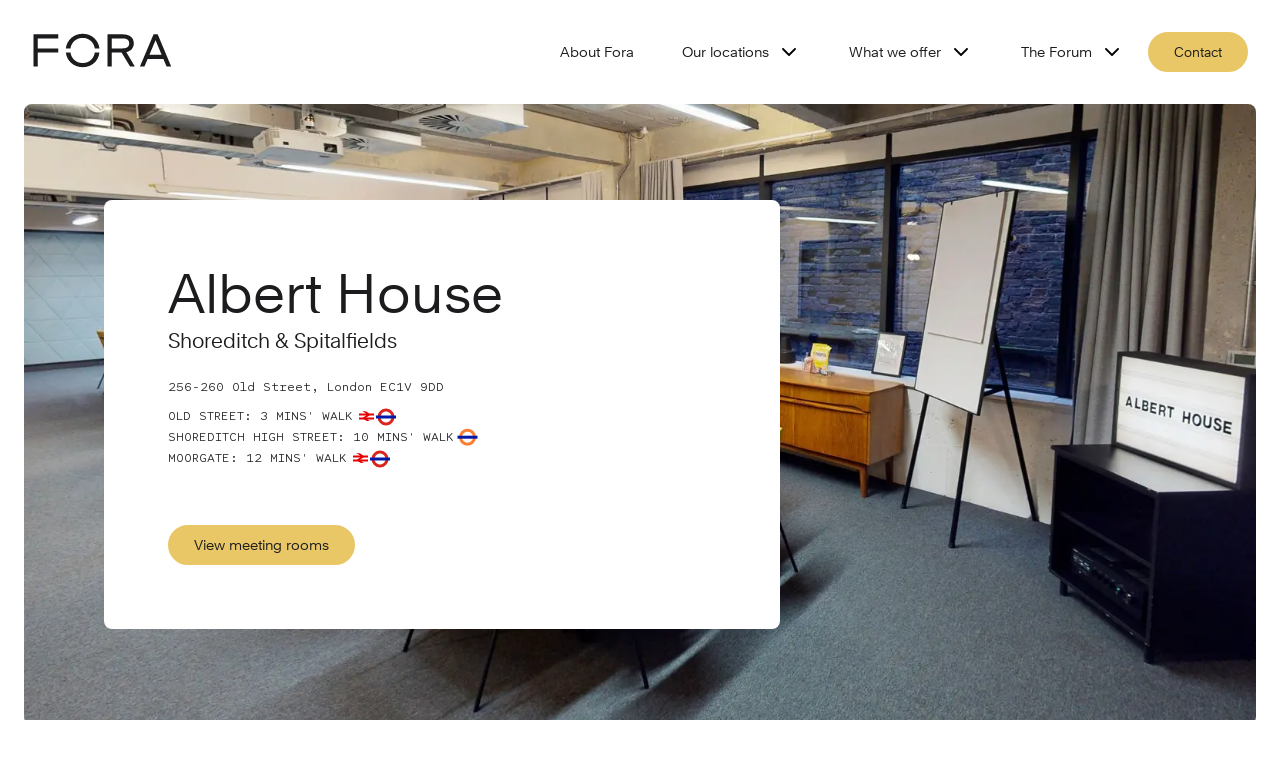

--- FILE ---
content_type: text/html; charset=utf-8
request_url: https://www.foraspace.com/meeting-rooms/london/albert-house
body_size: 90053
content:
<!DOCTYPE html><html lang="en"><head><meta charSet="utf-8"/><link rel="preconnect" href="/" crossorigin=""/><meta name="viewport" content="width=device-width, initial-scale=1"/><link rel="preload" as="image" imageSrcSet="/_next/image?url=https%3A%2F%2Fcdn.sanity.io%2Fimages%2F8vw7318k%2Fproduction%2F15281bb9e8ddf0e47b22c48d0dcf7acd7a935066-4409x2480.jpg%3Fw%3D750%26q%3D100&amp;w=980&amp;q=75 1x, /_next/image?url=https%3A%2F%2Fcdn.sanity.io%2Fimages%2F8vw7318k%2Fproduction%2F15281bb9e8ddf0e47b22c48d0dcf7acd7a935066-4409x2480.jpg%3Fw%3D750%26q%3D100&amp;w=1600&amp;q=75 2x" fetchPriority="high"/><link rel="preload" as="image" imageSrcSet="/_next/image?url=%2F_next%2Fstatic%2Fmedia%2Fman-with-chair-min-compressed.72f6b048.jpg&amp;w=256&amp;q=75 256w, /_next/image?url=%2F_next%2Fstatic%2Fmedia%2Fman-with-chair-min-compressed.72f6b048.jpg&amp;w=384&amp;q=75 384w, /_next/image?url=%2F_next%2Fstatic%2Fmedia%2Fman-with-chair-min-compressed.72f6b048.jpg&amp;w=420&amp;q=75 420w, /_next/image?url=%2F_next%2Fstatic%2Fmedia%2Fman-with-chair-min-compressed.72f6b048.jpg&amp;w=580&amp;q=75 580w, /_next/image?url=%2F_next%2Fstatic%2Fmedia%2Fman-with-chair-min-compressed.72f6b048.jpg&amp;w=640&amp;q=75 640w, /_next/image?url=%2F_next%2Fstatic%2Fmedia%2Fman-with-chair-min-compressed.72f6b048.jpg&amp;w=740&amp;q=75 740w, /_next/image?url=%2F_next%2Fstatic%2Fmedia%2Fman-with-chair-min-compressed.72f6b048.jpg&amp;w=980&amp;q=75 980w, /_next/image?url=%2F_next%2Fstatic%2Fmedia%2Fman-with-chair-min-compressed.72f6b048.jpg&amp;w=1200&amp;q=75 1200w, /_next/image?url=%2F_next%2Fstatic%2Fmedia%2Fman-with-chair-min-compressed.72f6b048.jpg&amp;w=1600&amp;q=75 1600w, /_next/image?url=%2F_next%2Fstatic%2Fmedia%2Fman-with-chair-min-compressed.72f6b048.jpg&amp;w=2000&amp;q=75 2000w" imageSizes="(max-width: 740px) 100vw, (max-width: 1200px) 50vw, 33vw" fetchPriority="high"/><link rel="stylesheet" href="/_next/static/css/8c2b5e4f587e5719.css" data-precedence="next"/><link rel="stylesheet" href="/_next/static/css/76615a90cdae7f87.css" data-precedence="next"/><link rel="stylesheet" href="/_next/static/css/5422136cfbdf8616.css" data-precedence="next"/><link rel="stylesheet" href="/_next/static/css/513ad060a5b4aaa0.css" data-precedence="next"/><link rel="stylesheet" href="/_next/static/css/3291d5b1d33e74af.css" data-precedence="next"/><link rel="stylesheet" href="/_next/static/css/0197c3fdc786b943.css" data-precedence="next"/><link rel="stylesheet" href="/_next/static/css/7b6700690b7080fe.css" data-precedence="next"/><link rel="stylesheet" href="/_next/static/css/e333e7bb030696f4.css" data-precedence="next"/><link rel="stylesheet" href="/_next/static/css/3848dadb5a936dc3.css" data-precedence="next"/><link rel="stylesheet" href="/_next/static/css/f7e3dc28eb7f242c.css" data-precedence="next"/><link rel="stylesheet" href="/_next/static/css/59784f547a1f9fe1.css" data-precedence="next"/><link rel="stylesheet" href="/_next/static/css/d96516f131b0ec64.css" data-precedence="next"/><link rel="stylesheet" href="/_next/static/css/35f3a5742b6e9667.css" data-precedence="next"/><link rel="stylesheet" href="/_next/static/css/0acdefde68e01199.css" data-precedence="next"/><link rel="stylesheet" href="/_next/static/css/5d53f3d62f2dd765.css" data-precedence="next"/><link rel="stylesheet" href="/_next/static/css/b71e1fa2c3d9558a.css" data-precedence="next"/><link rel="stylesheet" href="/_next/static/css/7ed441664793bc84.css" data-precedence="next"/><link rel="stylesheet" href="/_next/static/css/a860637e2fd54e3b.css" data-precedence="next"/><link rel="stylesheet" href="/_next/static/css/d41774d9281da545.css" data-precedence="next"/><link rel="stylesheet" href="/_next/static/css/6d4f12f12d47e434.css" data-precedence="next"/><link rel="stylesheet" href="/_next/static/css/da554a84b584f100.css" data-precedence="next"/><link rel="stylesheet" href="/_next/static/css/dde398e6cffd7f7a.css" data-precedence="next"/><link rel="stylesheet" href="/_next/static/css/2390836438657fea.css" as="style" data-precedence="dynamic"/><link rel="preload" as="script" fetchPriority="low" href="/_next/static/chunks/webpack-c85b5920971b130b.js"/><script src="/_next/static/chunks/fd9d1056-a402954fb213d0cb.js" async=""></script><script src="/_next/static/chunks/2117-8d3d5f5c20fb2389.js" async=""></script><script src="/_next/static/chunks/main-app-be3d940aef6bd3eb.js" async=""></script><script src="/_next/static/chunks/app/global-error-8d93aa6a5c25a8bd.js" async=""></script><script src="/_next/static/chunks/4609-5d7643cca50f0787.js" async=""></script><script src="/_next/static/chunks/8829-b147ef94356b444e.js" async=""></script><script src="/_next/static/chunks/6202-958229c7f6ce735d.js" async=""></script><script src="/_next/static/chunks/2729-1d3ba9f2c2b744ca.js" async=""></script><script src="/_next/static/chunks/9051-5a361d7a983596bf.js" async=""></script><script src="/_next/static/chunks/1431-29b4e4398a5a3541.js" async=""></script><script src="/_next/static/chunks/5116-6170e6869b9b9d2c.js" async=""></script><script src="/_next/static/chunks/9072-489183e47c4e46b1.js" async=""></script><script src="/_next/static/chunks/app/%5Blang%5D/(main-site)/layout-ce0238c0e4f412b4.js" async=""></script><script src="/_next/static/chunks/741-a1fc2a145f8f1ac2.js" async=""></script><script src="/_next/static/chunks/1388-61ea4fef20663225.js" async=""></script><script src="/_next/static/chunks/2455-9c1dab2d2266db6c.js" async=""></script><script src="/_next/static/chunks/app/%5Blang%5D/(main-site)/meeting-rooms/%5Bcity%5D/%5BworkspaceOrNeighbourhood%5D/page-e96515eba95c910b.js" async=""></script><link rel="preload" href="https://cookie-cdn.cookiepro.com/scripttemplates/otSDKStub.js" as="script"/><title>Albert House | Meeting Rooms | Fora</title><meta name="description" content="Book meeting rooms at Albert House in Shoreditch, with a choice of unique, tech-enabled meeting rooms to hire by the hour or day, and our team on hand to help."/><link rel="canonical" href="https://www.foraspace.com/meeting-rooms/london/albert-house"/><link rel="icon" href="./favicon.ico"/><meta name="next-size-adjust"/><script src="/_next/static/chunks/polyfills-42372ed130431b0a.js" noModule=""></script></head><body class="__variable_cbf10e __variable_e8c6b4 __variable_e32999"><header class="Header_header__1RJ5C"><div class="Header_container__v4Zn3"><a class="Header_logo__X2AKx" aria-label="Logo - go to fora homepage" href="/"><svg viewBox="0 0 3031 770.5" aria-hidden="true"><title>Fora</title><path fill="#1c1c1f" d="M1359.48,430.48c-21,133-119,231-263,231c-140,0-245-98-264-231h-100c21,186,170,322,364,322c197,0,343-136,363-322H1359.48 z M832.48,338.48c19-129,124-231,264-231c144,0,242,102,263,231h100c-20-183-170-322-363-322c-192,0-343,139-364,322H832.48z M2675.48,157.48l132,324h-266L2675.48,157.48z M2336.48,739.48h98l69-167h342l69,167h100l-294-714h-87L2336.48,739.48z M1633.48,29.48h332c152,0,238,74,238,199c0,103-62,167-161,193l185,318h-104l-183-309h-212v309h-95V29.48z M1728.48,338.48h237 c91,0,139-39,139-110c0-72-48-109-139-109h-237V338.48z M30.48,29.48v710h96v-309h440v-92h-440v-216h440v-93H30.48z"></path></svg></a><button aria-controls="dropdownMenu" aria-expanded="false" class="MobileMenuButton_mobileNavigationButton__1ddLZ"><span>Open menu</span><svg width="28" height="22" viewBox="0 0 28 22" aria-hidden="true"><rect width="28" height="2" rx="1" fill="black"></rect><rect y="10" width="22" height="2" rx="1" fill="black"></rect><rect y="20" width="28" height="2" rx="1" fill="black"></rect></svg></button><nav class="Navigation_navigation__XPn3R" id="dropdownMenu"><ul class="Navigation_topNavigationList__H_szJ Navigation_topNavigationList__active__uqau7"><li class="Navigation_navigationButton__VpcG1"><a href="/about-fora">About Fora</a></li><li class="Navigation_navigationButton__VpcG1"><button class="">Our locations<!-- --> <svg width="24" height="24" viewBox="0 0 32 32" fill="none"><g id="Tablericons/chevron right"><path id="icon" fill-rule="evenodd" clip-rule="evenodd" d="M11.057 7.05715C11.5777 6.53645 12.4219 6.53645 12.9426 7.05715L20.9426 15.0572C21.4633 15.5778 21.4633 16.4221 20.9426 16.9428L12.9426 24.9428C12.4219 25.4635 11.5777 25.4635 11.057 24.9428C10.5363 24.4221 10.5363 23.5779 11.057 23.0572L18.1142 16L11.057 8.94277C10.5363 8.42207 10.5363 7.57785 11.057 7.05715Z" fill="black"></path></g></svg></button></li><li class="Navigation_navigationButton__VpcG1"><button class="">What we offer<!-- --> <svg width="24" height="24" viewBox="0 0 32 32" fill="none"><g id="Tablericons/chevron right"><path id="icon" fill-rule="evenodd" clip-rule="evenodd" d="M11.057 7.05715C11.5777 6.53645 12.4219 6.53645 12.9426 7.05715L20.9426 15.0572C21.4633 15.5778 21.4633 16.4221 20.9426 16.9428L12.9426 24.9428C12.4219 25.4635 11.5777 25.4635 11.057 24.9428C10.5363 24.4221 10.5363 23.5779 11.057 23.0572L18.1142 16L11.057 8.94277C10.5363 8.42207 10.5363 7.57785 11.057 7.05715Z" fill="black"></path></g></svg></button></li><li class="Navigation_navigationButton__VpcG1"><button class="">The Forum<!-- --> <svg width="24" height="24" viewBox="0 0 32 32" fill="none"><g id="Tablericons/chevron right"><path id="icon" fill-rule="evenodd" clip-rule="evenodd" d="M11.057 7.05715C11.5777 6.53645 12.4219 6.53645 12.9426 7.05715L20.9426 15.0572C21.4633 15.5778 21.4633 16.4221 20.9426 16.9428L12.9426 24.9428C12.4219 25.4635 11.5777 25.4635 11.057 24.9428C10.5363 24.4221 10.5363 23.5779 11.057 23.0572L18.1142 16L11.057 8.94277C10.5363 8.42207 10.5363 7.57785 11.057 7.05715Z" fill="black"></path></g></svg></button></li><li><button class="Button_button__OFOdO Button_primary__WTwSy button NavigationEnquiryForm_pillStyle__56XmD">Contact</button><!--$--><!--/$--></li></ul></nav></div></header><main class="meeting_room_workspace_page_container__36Nvc"><header><figure><img alt="featured meeting room of Albert House - for mobile display" fetchPriority="high" width="750" height="330" decoding="async" data-nimg="1" class="" style="color:transparent" srcSet="/_next/image?url=https%3A%2F%2Fcdn.sanity.io%2Fimages%2F8vw7318k%2Fproduction%2F15281bb9e8ddf0e47b22c48d0dcf7acd7a935066-4409x2480.jpg%3Fw%3D750%26q%3D100&amp;w=980&amp;q=75 1x, /_next/image?url=https%3A%2F%2Fcdn.sanity.io%2Fimages%2F8vw7318k%2Fproduction%2F15281bb9e8ddf0e47b22c48d0dcf7acd7a935066-4409x2480.jpg%3Fw%3D750%26q%3D100&amp;w=1600&amp;q=75 2x" src="/_next/image?url=https%3A%2F%2Fcdn.sanity.io%2Fimages%2F8vw7318k%2Fproduction%2F15281bb9e8ddf0e47b22c48d0dcf7acd7a935066-4409x2480.jpg%3Fw%3D750%26q%3D100&amp;w=1600&amp;q=75"/><figcaption><h1>Albert House</h1><address><cite>Shoreditch &amp; Spitalfields</cite><span>256-260 Old Street, London EC1V 9DD</span></address><ul class="TransportStations_container__F7k_m"><li class="TransportStations_stationInfo__Nz1vA"><p>Old Street<!-- -->: <span>3 mins&#x27; walk</span></p><span class="TransportStations_stationIcons__Fd7qB" aria-hidden="true"><svg width="20" height="21" viewBox="0 0 20 21" aria-hidden="true"><g fill="none" fill-rule="evenodd"><g fill="#E60000"><g><g><path d="M6.507 0l3.651 2.179L15 2.18v2h-4.027L7.277 6.179 15 6.18v2l-6.818-.001 2.79 1.666H7.98L4.901 8.18 0 8.18v-2l4.169-.001 3.35-1.999H0v-2l7.081-.001L3.054 0h3.453z" transform="translate(-317.000000, -1649.000000) translate(317.000000, 1649.198597) translate(3.000000, 5.000000)"></path></g></g></g></g></svg><svg width="20" height="20" viewBox="0 0 20 20" aria-hidden="true"><g fill="none" fill-rule="evenodd"><g fill-rule="nonzero"><g><path stroke="#DC241F" stroke-width="3" d="M10 17c3.866 0 7-3.134 7-7s-3.134-7-7-7-7 3.134-7 7 3.134 7 7 7z" transform="translate(-675.000000, -1531.000000) translate(675.000000, 1531.000000)"></path><path fill="#0019A8" d="M0 8.5H20V11.5H0z" transform="translate(-675.000000, -1531.000000) translate(675.000000, 1531.000000)"></path></g></g></g></svg></span></li><li class="TransportStations_stationInfo__Nz1vA"><p>Shoreditch High Street<!-- -->: <span>10 mins&#x27; walk</span></p><span class="TransportStations_stationIcons__Fd7qB" aria-hidden="true"><svg width="21" height="21" viewBox="0 0 21 21" aria-hidden="true"><g fill="none" fill-rule="evenodd"><g fill-rule="nonzero"><g><path stroke="#FC7E30" stroke-width="3" d="M10 17c3.866 0 7-3.134 7-7s-3.134-7-7-7-7 3.134-7 7 3.134 7 7 7z" transform="translate(-197.000000, -1648.000000) translate(197.500000, 1648.198597)"></path><path fill="#0019A8" d="M0 8.5H20V11.5H0z" transform="translate(-197.000000, -1648.000000) translate(197.500000, 1648.198597)"></path></g></g></g></svg></span></li><li class="TransportStations_stationInfo__Nz1vA"><p>Moorgate<!-- -->: <span>12 mins&#x27; walk</span></p><span class="TransportStations_stationIcons__Fd7qB" aria-hidden="true"><svg width="20" height="21" viewBox="0 0 20 21" aria-hidden="true"><g fill="none" fill-rule="evenodd"><g fill="#E60000"><g><g><path d="M6.507 0l3.651 2.179L15 2.18v2h-4.027L7.277 6.179 15 6.18v2l-6.818-.001 2.79 1.666H7.98L4.901 8.18 0 8.18v-2l4.169-.001 3.35-1.999H0v-2l7.081-.001L3.054 0h3.453z" transform="translate(-317.000000, -1649.000000) translate(317.000000, 1649.198597) translate(3.000000, 5.000000)"></path></g></g></g></g></svg><svg width="20" height="20" viewBox="0 0 20 20" aria-hidden="true"><g fill="none" fill-rule="evenodd"><g fill-rule="nonzero"><g><path stroke="#DC241F" stroke-width="3" d="M10 17c3.866 0 7-3.134 7-7s-3.134-7-7-7-7 3.134-7 7 3.134 7 7 7z" transform="translate(-675.000000, -1531.000000) translate(675.000000, 1531.000000)"></path><path fill="#0019A8" d="M0 8.5H20V11.5H0z" transform="translate(-675.000000, -1531.000000) translate(675.000000, 1531.000000)"></path></g></g></g></svg></span></li></ul><a class="Button_button__OFOdO Button_primary__WTwSy button" href="#meeting-rooms">View meeting rooms</a></figcaption></figure></header><aside><figure class="BlockQuote_blockquote__dltLb"><svg viewBox="0 0 160 160" width="80" height="80"><title>Fora Logo Mark</title><path d="M13.4096 35.5689C20.8776 24.7024 30.4752 16.0558 42.1953 9.62927C53.9154 3.21682 66.5158 0 80.0036 0C93.4913 0 106.077 3.21682 117.805 9.62927C129.525 16.0558 139.122 24.7024 146.59 35.5689C154.065 46.4425 158.531 58.2988 160 71.1378H141.103C139.783 61.9398 136.191 53.265 130.327 45.085C124.463 36.9122 117.102 30.3866 108.236 25.5013C99.3762 20.6089 89.9632 18.1627 79.9965 18.1627C70.0297 18.1627 60.6167 20.6089 51.7503 25.5013C42.8839 30.3937 35.5224 36.9193 29.6659 45.085C23.8023 53.265 20.2174 61.9398 18.897 71.1378H0C1.45526 58.2988 5.92751 46.4425 13.4026 35.5689M18.897 88.8692C20.2174 98.0602 23.8023 106.749 29.6659 114.915C35.5295 123.088 42.8839 129.613 51.7503 134.506C60.6167 139.398 70.0297 141.837 79.9965 141.837C89.9632 141.837 99.3691 139.398 108.236 134.506C117.102 129.613 124.463 123.088 130.327 114.915C136.191 106.749 139.783 98.0672 141.103 88.8692L160 89.0884C158.531 101.934 154.065 113.784 146.59 124.657C139.122 135.531 129.56 144.135 117.911 150.484C106.262 156.833 93.6262 160 80.0036 160C66.381 160 53.9225 156.79 42.1953 150.371C30.4752 143.944 20.8776 135.305 13.4096 124.424C5.93459 113.558 1.46946 101.701 0.00710574 88.8622H18.9041L18.897 88.8692Z"></path></svg><blockquote style="text-align:center"><em>Beautifully designed, fully tech-enabled meeting rooms to suit every moment of your working day. </em></blockquote></figure></aside><section class="meeting_room_workspace_page_product_info__VydNy"><div class="meeting_room_workspace_page_wrapper__qyJib"><section><h2>Build your meetings around you </h2><p>From pitching in showstopping boardrooms to brainstorming in meeting rooms with inspiring views, our workspaces have a choice of over 500 meeting rooms to create and collaborate with colleagues and clients. </p><ul><li><svg width="28px" height="28px" viewBox="0 0 28 28" fill="none"><g clip-path="url(#clip0_5429_4818)"><path d="M3.5 14C3.5 15.3789 3.77159 16.7443 4.29926 18.0182C4.82694 19.2921 5.60036 20.4496 6.57538 21.4246C7.55039 22.3996 8.70791 23.1731 9.98182 23.7007C11.2557 24.2284 12.6211 24.5 14 24.5C15.3789 24.5 16.7443 24.2284 18.0182 23.7007C19.2921 23.1731 20.4496 22.3996 21.4246 21.4246C22.3996 20.4496 23.1731 19.2921 23.7007 18.0182C24.2284 16.7443 24.5 15.3789 24.5 14C24.5 12.6211 24.2284 11.2557 23.7007 9.98182C23.1731 8.70791 22.3996 7.55039 21.4246 6.57538C20.4496 5.60036 19.2921 4.82694 18.0182 4.29927C16.7443 3.77159 15.3789 3.5 14 3.5C12.6211 3.5 11.2557 3.77159 9.98182 4.29927C8.70791 4.82694 7.55039 5.60036 6.57538 6.57538C5.60036 7.55039 4.82694 8.70791 4.29926 9.98182C3.77159 11.2557 3.5 12.6211 3.5 14Z" stroke="#01172a" stroke-linecap="round" stroke-linejoin="round"></path><path d="M10 14L12.6667 17L18 11" stroke="#01172a" stroke-linecap="round" stroke-linejoin="round"></path></g><defs><clipPath id="clip0_5429_4818"><rect width="28" height="28" fill="white"></rect></clipPath></defs></svg>For teams of all sizes </li><li><svg width="28px" height="28px" viewBox="0 0 28 28" fill="none"><g clip-path="url(#clip0_5429_4818)"><path d="M3.5 14C3.5 15.3789 3.77159 16.7443 4.29926 18.0182C4.82694 19.2921 5.60036 20.4496 6.57538 21.4246C7.55039 22.3996 8.70791 23.1731 9.98182 23.7007C11.2557 24.2284 12.6211 24.5 14 24.5C15.3789 24.5 16.7443 24.2284 18.0182 23.7007C19.2921 23.1731 20.4496 22.3996 21.4246 21.4246C22.3996 20.4496 23.1731 19.2921 23.7007 18.0182C24.2284 16.7443 24.5 15.3789 24.5 14C24.5 12.6211 24.2284 11.2557 23.7007 9.98182C23.1731 8.70791 22.3996 7.55039 21.4246 6.57538C20.4496 5.60036 19.2921 4.82694 18.0182 4.29927C16.7443 3.77159 15.3789 3.5 14 3.5C12.6211 3.5 11.2557 3.77159 9.98182 4.29927C8.70791 4.82694 7.55039 5.60036 6.57538 6.57538C5.60036 7.55039 4.82694 8.70791 4.29926 9.98182C3.77159 11.2557 3.5 12.6211 3.5 14Z" stroke="#01172a" stroke-linecap="round" stroke-linejoin="round"></path><path d="M10 14L12.6667 17L18 11" stroke="#01172a" stroke-linecap="round" stroke-linejoin="round"></path></g><defs><clipPath id="clip0_5429_4818"><rect width="28" height="28" fill="white"></rect></clipPath></defs></svg>Equipped with secure wi-fi, office supplies and refreshments on request at an additional cost </li><li><svg width="28px" height="28px" viewBox="0 0 28 28" fill="none"><g clip-path="url(#clip0_5429_4818)"><path d="M3.5 14C3.5 15.3789 3.77159 16.7443 4.29926 18.0182C4.82694 19.2921 5.60036 20.4496 6.57538 21.4246C7.55039 22.3996 8.70791 23.1731 9.98182 23.7007C11.2557 24.2284 12.6211 24.5 14 24.5C15.3789 24.5 16.7443 24.2284 18.0182 23.7007C19.2921 23.1731 20.4496 22.3996 21.4246 21.4246C22.3996 20.4496 23.1731 19.2921 23.7007 18.0182C24.2284 16.7443 24.5 15.3789 24.5 14C24.5 12.6211 24.2284 11.2557 23.7007 9.98182C23.1731 8.70791 22.3996 7.55039 21.4246 6.57538C20.4496 5.60036 19.2921 4.82694 18.0182 4.29927C16.7443 3.77159 15.3789 3.5 14 3.5C12.6211 3.5 11.2557 3.77159 9.98182 4.29927C8.70791 4.82694 7.55039 5.60036 6.57538 6.57538C5.60036 7.55039 4.82694 8.70791 4.29926 9.98182C3.77159 11.2557 3.5 12.6211 3.5 14Z" stroke="#01172a" stroke-linecap="round" stroke-linejoin="round"></path><path d="M10 14L12.6667 17L18 11" stroke="#01172a" stroke-linecap="round" stroke-linejoin="round"></path></g><defs><clipPath id="clip0_5429_4818"><rect width="28" height="28" fill="white"></rect></clipPath></defs></svg>Book by the hour or day </li></ul></section><aside><dl><dt>Fully tech-enabled </dt><dd>Each of our individually designed meeting rooms come fully equipped with high-quality tech, wifi and video conferencing technology to make sure you always stay connected. </dd></dl><dl><dt>On-site support </dt><dd>Our Member Experience team are on hand to ensure everything runs smoothly. Meeting room catering, tea, coffee and biscuits are also available within your room at an additional cost at the time of booking. </dd></dl><dl><dt>Flexible space </dt><dd>Half day, full day or even by the hour – book your meeting room on your terms. Discounts are available for half or full day bookings. </dd></dl></aside></div></section><section class="meeting_room_workspace_page_meeting_rooms__bJL92" id="meeting-rooms"><div class="meeting_room_workspace_page_wrapper__qyJib"><hgroup><h2>Meeting rooms at<!-- --> <!-- -->Albert House</h2><p>Our team are here to support you and your business. Simply give us a call if you have any questions.<span>Sales: <a href="tel:+44(0) 203 936 0717">+44(0) 203 936 0717</a></span></p></hgroup><p>11<!-- --> <!-- -->Meeting Rooms</p><ul><li class="MeetingRoomCard_card__oOZM8"><figure><img alt="Image of Meeting Room 1" loading="lazy" width="416" height="240" decoding="async" data-nimg="1" style="color:transparent" sizes="(max-width: 768px) 100vw, (max-width: 1200px) 33vw" srcSet="/_next/image?url=https%3A%2F%2Fcdn.sanity.io%2Fimages%2F8vw7318k%2Fproduction%2Fd1d9823a30d367339cb6cc31d0ccba227a230888-1920x1080.jpg&amp;w=256&amp;q=75 256w, /_next/image?url=https%3A%2F%2Fcdn.sanity.io%2Fimages%2F8vw7318k%2Fproduction%2Fd1d9823a30d367339cb6cc31d0ccba227a230888-1920x1080.jpg&amp;w=384&amp;q=75 384w, /_next/image?url=https%3A%2F%2Fcdn.sanity.io%2Fimages%2F8vw7318k%2Fproduction%2Fd1d9823a30d367339cb6cc31d0ccba227a230888-1920x1080.jpg&amp;w=420&amp;q=75 420w, /_next/image?url=https%3A%2F%2Fcdn.sanity.io%2Fimages%2F8vw7318k%2Fproduction%2Fd1d9823a30d367339cb6cc31d0ccba227a230888-1920x1080.jpg&amp;w=580&amp;q=75 580w, /_next/image?url=https%3A%2F%2Fcdn.sanity.io%2Fimages%2F8vw7318k%2Fproduction%2Fd1d9823a30d367339cb6cc31d0ccba227a230888-1920x1080.jpg&amp;w=640&amp;q=75 640w, /_next/image?url=https%3A%2F%2Fcdn.sanity.io%2Fimages%2F8vw7318k%2Fproduction%2Fd1d9823a30d367339cb6cc31d0ccba227a230888-1920x1080.jpg&amp;w=740&amp;q=75 740w, /_next/image?url=https%3A%2F%2Fcdn.sanity.io%2Fimages%2F8vw7318k%2Fproduction%2Fd1d9823a30d367339cb6cc31d0ccba227a230888-1920x1080.jpg&amp;w=980&amp;q=75 980w, /_next/image?url=https%3A%2F%2Fcdn.sanity.io%2Fimages%2F8vw7318k%2Fproduction%2Fd1d9823a30d367339cb6cc31d0ccba227a230888-1920x1080.jpg&amp;w=1200&amp;q=75 1200w, /_next/image?url=https%3A%2F%2Fcdn.sanity.io%2Fimages%2F8vw7318k%2Fproduction%2Fd1d9823a30d367339cb6cc31d0ccba227a230888-1920x1080.jpg&amp;w=1600&amp;q=75 1600w, /_next/image?url=https%3A%2F%2Fcdn.sanity.io%2Fimages%2F8vw7318k%2Fproduction%2Fd1d9823a30d367339cb6cc31d0ccba227a230888-1920x1080.jpg&amp;w=2000&amp;q=75 2000w" src="/_next/image?url=https%3A%2F%2Fcdn.sanity.io%2Fimages%2F8vw7318k%2Fproduction%2Fd1d9823a30d367339cb6cc31d0ccba227a230888-1920x1080.jpg&amp;w=2000&amp;q=75"/><figcaption class="MeetingRoomCard_card__info__kNZfl"><h3 class="MeetingRoomCard_name__5l1Ib">Meeting Room 1</h3><footer><p><span>Capacity</span><em>12</em></p><p><span>Hourly hire from</span><em>£<!-- -->145</em></p></footer><button class="Button_button__OFOdO Button_primary__WTwSy button MeetingRoomCard_enquiryButton__84WFq">Make an enquiry</button><!--$--><!--/$--></figcaption></figure></li><li class="MeetingRoomCard_card__oOZM8"><figure><img alt="Image of Meeting Room 2" loading="lazy" width="416" height="240" decoding="async" data-nimg="1" style="color:transparent" sizes="(max-width: 768px) 100vw, (max-width: 1200px) 33vw" srcSet="/_next/image?url=https%3A%2F%2Fcdn.sanity.io%2Fimages%2F8vw7318k%2Fproduction%2F216e1f8e1734dac6ec75208458ac2608fc5b50a2-6068x3413.jpg&amp;w=256&amp;q=75 256w, /_next/image?url=https%3A%2F%2Fcdn.sanity.io%2Fimages%2F8vw7318k%2Fproduction%2F216e1f8e1734dac6ec75208458ac2608fc5b50a2-6068x3413.jpg&amp;w=384&amp;q=75 384w, /_next/image?url=https%3A%2F%2Fcdn.sanity.io%2Fimages%2F8vw7318k%2Fproduction%2F216e1f8e1734dac6ec75208458ac2608fc5b50a2-6068x3413.jpg&amp;w=420&amp;q=75 420w, /_next/image?url=https%3A%2F%2Fcdn.sanity.io%2Fimages%2F8vw7318k%2Fproduction%2F216e1f8e1734dac6ec75208458ac2608fc5b50a2-6068x3413.jpg&amp;w=580&amp;q=75 580w, /_next/image?url=https%3A%2F%2Fcdn.sanity.io%2Fimages%2F8vw7318k%2Fproduction%2F216e1f8e1734dac6ec75208458ac2608fc5b50a2-6068x3413.jpg&amp;w=640&amp;q=75 640w, /_next/image?url=https%3A%2F%2Fcdn.sanity.io%2Fimages%2F8vw7318k%2Fproduction%2F216e1f8e1734dac6ec75208458ac2608fc5b50a2-6068x3413.jpg&amp;w=740&amp;q=75 740w, /_next/image?url=https%3A%2F%2Fcdn.sanity.io%2Fimages%2F8vw7318k%2Fproduction%2F216e1f8e1734dac6ec75208458ac2608fc5b50a2-6068x3413.jpg&amp;w=980&amp;q=75 980w, /_next/image?url=https%3A%2F%2Fcdn.sanity.io%2Fimages%2F8vw7318k%2Fproduction%2F216e1f8e1734dac6ec75208458ac2608fc5b50a2-6068x3413.jpg&amp;w=1200&amp;q=75 1200w, /_next/image?url=https%3A%2F%2Fcdn.sanity.io%2Fimages%2F8vw7318k%2Fproduction%2F216e1f8e1734dac6ec75208458ac2608fc5b50a2-6068x3413.jpg&amp;w=1600&amp;q=75 1600w, /_next/image?url=https%3A%2F%2Fcdn.sanity.io%2Fimages%2F8vw7318k%2Fproduction%2F216e1f8e1734dac6ec75208458ac2608fc5b50a2-6068x3413.jpg&amp;w=2000&amp;q=75 2000w" src="/_next/image?url=https%3A%2F%2Fcdn.sanity.io%2Fimages%2F8vw7318k%2Fproduction%2F216e1f8e1734dac6ec75208458ac2608fc5b50a2-6068x3413.jpg&amp;w=2000&amp;q=75"/><figcaption class="MeetingRoomCard_card__info__kNZfl"><h3 class="MeetingRoomCard_name__5l1Ib">Meeting Room 2</h3><footer><p><span>Capacity</span><em>8</em></p><p><span>Hourly hire from</span><em>£<!-- -->100</em></p></footer><button class="Button_button__OFOdO Button_primary__WTwSy button MeetingRoomCard_enquiryButton__84WFq">Make an enquiry</button><!--$--><!--/$--></figcaption></figure></li><li class="MeetingRoomCard_card__oOZM8"><figure><img alt="Image of Meeting Room 3" loading="lazy" width="416" height="240" decoding="async" data-nimg="1" style="color:transparent" sizes="(max-width: 768px) 100vw, (max-width: 1200px) 33vw" srcSet="/_next/image?url=https%3A%2F%2Fcdn.sanity.io%2Fimages%2F8vw7318k%2Fproduction%2F8159dc79cbd6c61b33ad00aa0c929f49ba9f53c1-6068x3413.jpg&amp;w=256&amp;q=75 256w, /_next/image?url=https%3A%2F%2Fcdn.sanity.io%2Fimages%2F8vw7318k%2Fproduction%2F8159dc79cbd6c61b33ad00aa0c929f49ba9f53c1-6068x3413.jpg&amp;w=384&amp;q=75 384w, /_next/image?url=https%3A%2F%2Fcdn.sanity.io%2Fimages%2F8vw7318k%2Fproduction%2F8159dc79cbd6c61b33ad00aa0c929f49ba9f53c1-6068x3413.jpg&amp;w=420&amp;q=75 420w, /_next/image?url=https%3A%2F%2Fcdn.sanity.io%2Fimages%2F8vw7318k%2Fproduction%2F8159dc79cbd6c61b33ad00aa0c929f49ba9f53c1-6068x3413.jpg&amp;w=580&amp;q=75 580w, /_next/image?url=https%3A%2F%2Fcdn.sanity.io%2Fimages%2F8vw7318k%2Fproduction%2F8159dc79cbd6c61b33ad00aa0c929f49ba9f53c1-6068x3413.jpg&amp;w=640&amp;q=75 640w, /_next/image?url=https%3A%2F%2Fcdn.sanity.io%2Fimages%2F8vw7318k%2Fproduction%2F8159dc79cbd6c61b33ad00aa0c929f49ba9f53c1-6068x3413.jpg&amp;w=740&amp;q=75 740w, /_next/image?url=https%3A%2F%2Fcdn.sanity.io%2Fimages%2F8vw7318k%2Fproduction%2F8159dc79cbd6c61b33ad00aa0c929f49ba9f53c1-6068x3413.jpg&amp;w=980&amp;q=75 980w, /_next/image?url=https%3A%2F%2Fcdn.sanity.io%2Fimages%2F8vw7318k%2Fproduction%2F8159dc79cbd6c61b33ad00aa0c929f49ba9f53c1-6068x3413.jpg&amp;w=1200&amp;q=75 1200w, /_next/image?url=https%3A%2F%2Fcdn.sanity.io%2Fimages%2F8vw7318k%2Fproduction%2F8159dc79cbd6c61b33ad00aa0c929f49ba9f53c1-6068x3413.jpg&amp;w=1600&amp;q=75 1600w, /_next/image?url=https%3A%2F%2Fcdn.sanity.io%2Fimages%2F8vw7318k%2Fproduction%2F8159dc79cbd6c61b33ad00aa0c929f49ba9f53c1-6068x3413.jpg&amp;w=2000&amp;q=75 2000w" src="/_next/image?url=https%3A%2F%2Fcdn.sanity.io%2Fimages%2F8vw7318k%2Fproduction%2F8159dc79cbd6c61b33ad00aa0c929f49ba9f53c1-6068x3413.jpg&amp;w=2000&amp;q=75"/><figcaption class="MeetingRoomCard_card__info__kNZfl"><h3 class="MeetingRoomCard_name__5l1Ib">Meeting Room 3</h3><footer><p><span>Capacity</span><em>10</em></p><p><span>Hourly hire from</span><em>£<!-- -->119</em></p></footer><button class="Button_button__OFOdO Button_primary__WTwSy button MeetingRoomCard_enquiryButton__84WFq">Make an enquiry</button><!--$--><!--/$--></figcaption></figure></li><li class="MeetingRoomCard_card__oOZM8"><figure><img alt="Image of Meeting Room 4" loading="lazy" width="416" height="240" decoding="async" data-nimg="1" style="color:transparent" sizes="(max-width: 768px) 100vw, (max-width: 1200px) 33vw" srcSet="/_next/image?url=https%3A%2F%2Fcdn.sanity.io%2Fimages%2F8vw7318k%2Fproduction%2F90ee3e7dc01db5829659f2fa4665a2725abe9f53-1920x1080.jpg&amp;w=256&amp;q=75 256w, /_next/image?url=https%3A%2F%2Fcdn.sanity.io%2Fimages%2F8vw7318k%2Fproduction%2F90ee3e7dc01db5829659f2fa4665a2725abe9f53-1920x1080.jpg&amp;w=384&amp;q=75 384w, /_next/image?url=https%3A%2F%2Fcdn.sanity.io%2Fimages%2F8vw7318k%2Fproduction%2F90ee3e7dc01db5829659f2fa4665a2725abe9f53-1920x1080.jpg&amp;w=420&amp;q=75 420w, /_next/image?url=https%3A%2F%2Fcdn.sanity.io%2Fimages%2F8vw7318k%2Fproduction%2F90ee3e7dc01db5829659f2fa4665a2725abe9f53-1920x1080.jpg&amp;w=580&amp;q=75 580w, /_next/image?url=https%3A%2F%2Fcdn.sanity.io%2Fimages%2F8vw7318k%2Fproduction%2F90ee3e7dc01db5829659f2fa4665a2725abe9f53-1920x1080.jpg&amp;w=640&amp;q=75 640w, /_next/image?url=https%3A%2F%2Fcdn.sanity.io%2Fimages%2F8vw7318k%2Fproduction%2F90ee3e7dc01db5829659f2fa4665a2725abe9f53-1920x1080.jpg&amp;w=740&amp;q=75 740w, /_next/image?url=https%3A%2F%2Fcdn.sanity.io%2Fimages%2F8vw7318k%2Fproduction%2F90ee3e7dc01db5829659f2fa4665a2725abe9f53-1920x1080.jpg&amp;w=980&amp;q=75 980w, /_next/image?url=https%3A%2F%2Fcdn.sanity.io%2Fimages%2F8vw7318k%2Fproduction%2F90ee3e7dc01db5829659f2fa4665a2725abe9f53-1920x1080.jpg&amp;w=1200&amp;q=75 1200w, /_next/image?url=https%3A%2F%2Fcdn.sanity.io%2Fimages%2F8vw7318k%2Fproduction%2F90ee3e7dc01db5829659f2fa4665a2725abe9f53-1920x1080.jpg&amp;w=1600&amp;q=75 1600w, /_next/image?url=https%3A%2F%2Fcdn.sanity.io%2Fimages%2F8vw7318k%2Fproduction%2F90ee3e7dc01db5829659f2fa4665a2725abe9f53-1920x1080.jpg&amp;w=2000&amp;q=75 2000w" src="/_next/image?url=https%3A%2F%2Fcdn.sanity.io%2Fimages%2F8vw7318k%2Fproduction%2F90ee3e7dc01db5829659f2fa4665a2725abe9f53-1920x1080.jpg&amp;w=2000&amp;q=75"/><figcaption class="MeetingRoomCard_card__info__kNZfl"><h3 class="MeetingRoomCard_name__5l1Ib">Meeting Room 4</h3><footer><p><span>Capacity</span><em>4</em></p><p><span>Hourly hire from</span><em>£<!-- -->64</em></p></footer><button class="Button_button__OFOdO Button_primary__WTwSy button MeetingRoomCard_enquiryButton__84WFq">Make an enquiry</button><!--$--><!--/$--></figcaption></figure></li><li class="MeetingRoomCard_card__oOZM8"><figure><img alt="Image of Meeting Room 5" loading="lazy" width="416" height="240" decoding="async" data-nimg="1" style="color:transparent" sizes="(max-width: 768px) 100vw, (max-width: 1200px) 33vw" srcSet="/_next/image?url=https%3A%2F%2Fcdn.sanity.io%2Fimages%2F8vw7318k%2Fproduction%2Fa59390f34812fb568a49cc4fa02bb3902491709b-6068x3413.jpg&amp;w=256&amp;q=75 256w, /_next/image?url=https%3A%2F%2Fcdn.sanity.io%2Fimages%2F8vw7318k%2Fproduction%2Fa59390f34812fb568a49cc4fa02bb3902491709b-6068x3413.jpg&amp;w=384&amp;q=75 384w, /_next/image?url=https%3A%2F%2Fcdn.sanity.io%2Fimages%2F8vw7318k%2Fproduction%2Fa59390f34812fb568a49cc4fa02bb3902491709b-6068x3413.jpg&amp;w=420&amp;q=75 420w, /_next/image?url=https%3A%2F%2Fcdn.sanity.io%2Fimages%2F8vw7318k%2Fproduction%2Fa59390f34812fb568a49cc4fa02bb3902491709b-6068x3413.jpg&amp;w=580&amp;q=75 580w, /_next/image?url=https%3A%2F%2Fcdn.sanity.io%2Fimages%2F8vw7318k%2Fproduction%2Fa59390f34812fb568a49cc4fa02bb3902491709b-6068x3413.jpg&amp;w=640&amp;q=75 640w, /_next/image?url=https%3A%2F%2Fcdn.sanity.io%2Fimages%2F8vw7318k%2Fproduction%2Fa59390f34812fb568a49cc4fa02bb3902491709b-6068x3413.jpg&amp;w=740&amp;q=75 740w, /_next/image?url=https%3A%2F%2Fcdn.sanity.io%2Fimages%2F8vw7318k%2Fproduction%2Fa59390f34812fb568a49cc4fa02bb3902491709b-6068x3413.jpg&amp;w=980&amp;q=75 980w, /_next/image?url=https%3A%2F%2Fcdn.sanity.io%2Fimages%2F8vw7318k%2Fproduction%2Fa59390f34812fb568a49cc4fa02bb3902491709b-6068x3413.jpg&amp;w=1200&amp;q=75 1200w, /_next/image?url=https%3A%2F%2Fcdn.sanity.io%2Fimages%2F8vw7318k%2Fproduction%2Fa59390f34812fb568a49cc4fa02bb3902491709b-6068x3413.jpg&amp;w=1600&amp;q=75 1600w, /_next/image?url=https%3A%2F%2Fcdn.sanity.io%2Fimages%2F8vw7318k%2Fproduction%2Fa59390f34812fb568a49cc4fa02bb3902491709b-6068x3413.jpg&amp;w=2000&amp;q=75 2000w" src="/_next/image?url=https%3A%2F%2Fcdn.sanity.io%2Fimages%2F8vw7318k%2Fproduction%2Fa59390f34812fb568a49cc4fa02bb3902491709b-6068x3413.jpg&amp;w=2000&amp;q=75"/><figcaption class="MeetingRoomCard_card__info__kNZfl"><h3 class="MeetingRoomCard_name__5l1Ib">Meeting Room 5</h3><footer><p><span>Capacity</span><em>8</em></p><p><span>Hourly hire from</span><em>£<!-- -->100</em></p></footer><button class="Button_button__OFOdO Button_primary__WTwSy button MeetingRoomCard_enquiryButton__84WFq">Make an enquiry</button><!--$--><!--/$--></figcaption></figure></li><li class="MeetingRoomCard_card__oOZM8"><figure><img alt="Image of Meeting Room 6" loading="lazy" width="416" height="240" decoding="async" data-nimg="1" style="color:transparent" sizes="(max-width: 768px) 100vw, (max-width: 1200px) 33vw" srcSet="/_next/image?url=https%3A%2F%2Fcdn.sanity.io%2Fimages%2F8vw7318k%2Fproduction%2F182af013a4ece6db3e03dda8df2cf34609867d76-6068x3413.jpg&amp;w=256&amp;q=75 256w, /_next/image?url=https%3A%2F%2Fcdn.sanity.io%2Fimages%2F8vw7318k%2Fproduction%2F182af013a4ece6db3e03dda8df2cf34609867d76-6068x3413.jpg&amp;w=384&amp;q=75 384w, /_next/image?url=https%3A%2F%2Fcdn.sanity.io%2Fimages%2F8vw7318k%2Fproduction%2F182af013a4ece6db3e03dda8df2cf34609867d76-6068x3413.jpg&amp;w=420&amp;q=75 420w, /_next/image?url=https%3A%2F%2Fcdn.sanity.io%2Fimages%2F8vw7318k%2Fproduction%2F182af013a4ece6db3e03dda8df2cf34609867d76-6068x3413.jpg&amp;w=580&amp;q=75 580w, /_next/image?url=https%3A%2F%2Fcdn.sanity.io%2Fimages%2F8vw7318k%2Fproduction%2F182af013a4ece6db3e03dda8df2cf34609867d76-6068x3413.jpg&amp;w=640&amp;q=75 640w, /_next/image?url=https%3A%2F%2Fcdn.sanity.io%2Fimages%2F8vw7318k%2Fproduction%2F182af013a4ece6db3e03dda8df2cf34609867d76-6068x3413.jpg&amp;w=740&amp;q=75 740w, /_next/image?url=https%3A%2F%2Fcdn.sanity.io%2Fimages%2F8vw7318k%2Fproduction%2F182af013a4ece6db3e03dda8df2cf34609867d76-6068x3413.jpg&amp;w=980&amp;q=75 980w, /_next/image?url=https%3A%2F%2Fcdn.sanity.io%2Fimages%2F8vw7318k%2Fproduction%2F182af013a4ece6db3e03dda8df2cf34609867d76-6068x3413.jpg&amp;w=1200&amp;q=75 1200w, /_next/image?url=https%3A%2F%2Fcdn.sanity.io%2Fimages%2F8vw7318k%2Fproduction%2F182af013a4ece6db3e03dda8df2cf34609867d76-6068x3413.jpg&amp;w=1600&amp;q=75 1600w, /_next/image?url=https%3A%2F%2Fcdn.sanity.io%2Fimages%2F8vw7318k%2Fproduction%2F182af013a4ece6db3e03dda8df2cf34609867d76-6068x3413.jpg&amp;w=2000&amp;q=75 2000w" src="/_next/image?url=https%3A%2F%2Fcdn.sanity.io%2Fimages%2F8vw7318k%2Fproduction%2F182af013a4ece6db3e03dda8df2cf34609867d76-6068x3413.jpg&amp;w=2000&amp;q=75"/><figcaption class="MeetingRoomCard_card__info__kNZfl"><h3 class="MeetingRoomCard_name__5l1Ib">Meeting Room 6</h3><footer><p><span>Capacity</span><em>4</em></p><p><span>Hourly hire from</span><em>£<!-- -->46</em></p></footer><button class="Button_button__OFOdO Button_primary__WTwSy button MeetingRoomCard_enquiryButton__84WFq">Make an enquiry</button><!--$--><!--/$--></figcaption></figure></li><li class="MeetingRoomCard_card__oOZM8"><figure><img alt="Image of Meeting Room 7" loading="lazy" width="416" height="240" decoding="async" data-nimg="1" style="color:transparent" sizes="(max-width: 768px) 100vw, (max-width: 1200px) 33vw" srcSet="/_next/image?url=https%3A%2F%2Fcdn.sanity.io%2Fimages%2F8vw7318k%2Fproduction%2Fdbb2e7f3a48a06c8e1234521d67949c5de9a02c4-4711x2650.jpg&amp;w=256&amp;q=75 256w, /_next/image?url=https%3A%2F%2Fcdn.sanity.io%2Fimages%2F8vw7318k%2Fproduction%2Fdbb2e7f3a48a06c8e1234521d67949c5de9a02c4-4711x2650.jpg&amp;w=384&amp;q=75 384w, /_next/image?url=https%3A%2F%2Fcdn.sanity.io%2Fimages%2F8vw7318k%2Fproduction%2Fdbb2e7f3a48a06c8e1234521d67949c5de9a02c4-4711x2650.jpg&amp;w=420&amp;q=75 420w, /_next/image?url=https%3A%2F%2Fcdn.sanity.io%2Fimages%2F8vw7318k%2Fproduction%2Fdbb2e7f3a48a06c8e1234521d67949c5de9a02c4-4711x2650.jpg&amp;w=580&amp;q=75 580w, /_next/image?url=https%3A%2F%2Fcdn.sanity.io%2Fimages%2F8vw7318k%2Fproduction%2Fdbb2e7f3a48a06c8e1234521d67949c5de9a02c4-4711x2650.jpg&amp;w=640&amp;q=75 640w, /_next/image?url=https%3A%2F%2Fcdn.sanity.io%2Fimages%2F8vw7318k%2Fproduction%2Fdbb2e7f3a48a06c8e1234521d67949c5de9a02c4-4711x2650.jpg&amp;w=740&amp;q=75 740w, /_next/image?url=https%3A%2F%2Fcdn.sanity.io%2Fimages%2F8vw7318k%2Fproduction%2Fdbb2e7f3a48a06c8e1234521d67949c5de9a02c4-4711x2650.jpg&amp;w=980&amp;q=75 980w, /_next/image?url=https%3A%2F%2Fcdn.sanity.io%2Fimages%2F8vw7318k%2Fproduction%2Fdbb2e7f3a48a06c8e1234521d67949c5de9a02c4-4711x2650.jpg&amp;w=1200&amp;q=75 1200w, /_next/image?url=https%3A%2F%2Fcdn.sanity.io%2Fimages%2F8vw7318k%2Fproduction%2Fdbb2e7f3a48a06c8e1234521d67949c5de9a02c4-4711x2650.jpg&amp;w=1600&amp;q=75 1600w, /_next/image?url=https%3A%2F%2Fcdn.sanity.io%2Fimages%2F8vw7318k%2Fproduction%2Fdbb2e7f3a48a06c8e1234521d67949c5de9a02c4-4711x2650.jpg&amp;w=2000&amp;q=75 2000w" src="/_next/image?url=https%3A%2F%2Fcdn.sanity.io%2Fimages%2F8vw7318k%2Fproduction%2Fdbb2e7f3a48a06c8e1234521d67949c5de9a02c4-4711x2650.jpg&amp;w=2000&amp;q=75"/><figcaption class="MeetingRoomCard_card__info__kNZfl"><h3 class="MeetingRoomCard_name__5l1Ib">Meeting Room 7</h3><footer><p><span>Capacity</span><em>4</em></p><p><span>Hourly hire from</span><em>£<!-- -->46</em></p></footer><button class="Button_button__OFOdO Button_primary__WTwSy button MeetingRoomCard_enquiryButton__84WFq">Make an enquiry</button><!--$--><!--/$--></figcaption></figure></li><li class="MeetingRoomCard_card__oOZM8"><figure><img alt="Image of Meeting Room 8" loading="lazy" width="416" height="240" decoding="async" data-nimg="1" style="color:transparent" sizes="(max-width: 768px) 100vw, (max-width: 1200px) 33vw" srcSet="/_next/image?url=https%3A%2F%2Fcdn.sanity.io%2Fimages%2F8vw7318k%2Fproduction%2F899ccb172085e94578a43e9a527cc44d4eb65419-1920x1080.jpg&amp;w=256&amp;q=75 256w, /_next/image?url=https%3A%2F%2Fcdn.sanity.io%2Fimages%2F8vw7318k%2Fproduction%2F899ccb172085e94578a43e9a527cc44d4eb65419-1920x1080.jpg&amp;w=384&amp;q=75 384w, /_next/image?url=https%3A%2F%2Fcdn.sanity.io%2Fimages%2F8vw7318k%2Fproduction%2F899ccb172085e94578a43e9a527cc44d4eb65419-1920x1080.jpg&amp;w=420&amp;q=75 420w, /_next/image?url=https%3A%2F%2Fcdn.sanity.io%2Fimages%2F8vw7318k%2Fproduction%2F899ccb172085e94578a43e9a527cc44d4eb65419-1920x1080.jpg&amp;w=580&amp;q=75 580w, /_next/image?url=https%3A%2F%2Fcdn.sanity.io%2Fimages%2F8vw7318k%2Fproduction%2F899ccb172085e94578a43e9a527cc44d4eb65419-1920x1080.jpg&amp;w=640&amp;q=75 640w, /_next/image?url=https%3A%2F%2Fcdn.sanity.io%2Fimages%2F8vw7318k%2Fproduction%2F899ccb172085e94578a43e9a527cc44d4eb65419-1920x1080.jpg&amp;w=740&amp;q=75 740w, /_next/image?url=https%3A%2F%2Fcdn.sanity.io%2Fimages%2F8vw7318k%2Fproduction%2F899ccb172085e94578a43e9a527cc44d4eb65419-1920x1080.jpg&amp;w=980&amp;q=75 980w, /_next/image?url=https%3A%2F%2Fcdn.sanity.io%2Fimages%2F8vw7318k%2Fproduction%2F899ccb172085e94578a43e9a527cc44d4eb65419-1920x1080.jpg&amp;w=1200&amp;q=75 1200w, /_next/image?url=https%3A%2F%2Fcdn.sanity.io%2Fimages%2F8vw7318k%2Fproduction%2F899ccb172085e94578a43e9a527cc44d4eb65419-1920x1080.jpg&amp;w=1600&amp;q=75 1600w, /_next/image?url=https%3A%2F%2Fcdn.sanity.io%2Fimages%2F8vw7318k%2Fproduction%2F899ccb172085e94578a43e9a527cc44d4eb65419-1920x1080.jpg&amp;w=2000&amp;q=75 2000w" src="/_next/image?url=https%3A%2F%2Fcdn.sanity.io%2Fimages%2F8vw7318k%2Fproduction%2F899ccb172085e94578a43e9a527cc44d4eb65419-1920x1080.jpg&amp;w=2000&amp;q=75"/><figcaption class="MeetingRoomCard_card__info__kNZfl"><h3 class="MeetingRoomCard_name__5l1Ib">Meeting Room 8</h3><footer><p><span>Capacity</span><em>24</em></p><p><span>Hourly hire from</span><em>£<!-- -->209</em></p></footer><button class="Button_button__OFOdO Button_primary__WTwSy button MeetingRoomCard_enquiryButton__84WFq">Make an enquiry</button><!--$--><!--/$--></figcaption></figure></li><li class="MeetingRoomCard_card__oOZM8"><figure><img alt="Image of Meeting Room 9" loading="lazy" width="416" height="240" decoding="async" data-nimg="1" style="color:transparent" sizes="(max-width: 768px) 100vw, (max-width: 1200px) 33vw" srcSet="/_next/image?url=https%3A%2F%2Fcdn.sanity.io%2Fimages%2F8vw7318k%2Fproduction%2Fb6531732a91af02741d026a32e4db7ed05852302-2760x1552.jpg&amp;w=256&amp;q=75 256w, /_next/image?url=https%3A%2F%2Fcdn.sanity.io%2Fimages%2F8vw7318k%2Fproduction%2Fb6531732a91af02741d026a32e4db7ed05852302-2760x1552.jpg&amp;w=384&amp;q=75 384w, /_next/image?url=https%3A%2F%2Fcdn.sanity.io%2Fimages%2F8vw7318k%2Fproduction%2Fb6531732a91af02741d026a32e4db7ed05852302-2760x1552.jpg&amp;w=420&amp;q=75 420w, /_next/image?url=https%3A%2F%2Fcdn.sanity.io%2Fimages%2F8vw7318k%2Fproduction%2Fb6531732a91af02741d026a32e4db7ed05852302-2760x1552.jpg&amp;w=580&amp;q=75 580w, /_next/image?url=https%3A%2F%2Fcdn.sanity.io%2Fimages%2F8vw7318k%2Fproduction%2Fb6531732a91af02741d026a32e4db7ed05852302-2760x1552.jpg&amp;w=640&amp;q=75 640w, /_next/image?url=https%3A%2F%2Fcdn.sanity.io%2Fimages%2F8vw7318k%2Fproduction%2Fb6531732a91af02741d026a32e4db7ed05852302-2760x1552.jpg&amp;w=740&amp;q=75 740w, /_next/image?url=https%3A%2F%2Fcdn.sanity.io%2Fimages%2F8vw7318k%2Fproduction%2Fb6531732a91af02741d026a32e4db7ed05852302-2760x1552.jpg&amp;w=980&amp;q=75 980w, /_next/image?url=https%3A%2F%2Fcdn.sanity.io%2Fimages%2F8vw7318k%2Fproduction%2Fb6531732a91af02741d026a32e4db7ed05852302-2760x1552.jpg&amp;w=1200&amp;q=75 1200w, /_next/image?url=https%3A%2F%2Fcdn.sanity.io%2Fimages%2F8vw7318k%2Fproduction%2Fb6531732a91af02741d026a32e4db7ed05852302-2760x1552.jpg&amp;w=1600&amp;q=75 1600w, /_next/image?url=https%3A%2F%2Fcdn.sanity.io%2Fimages%2F8vw7318k%2Fproduction%2Fb6531732a91af02741d026a32e4db7ed05852302-2760x1552.jpg&amp;w=2000&amp;q=75 2000w" src="/_next/image?url=https%3A%2F%2Fcdn.sanity.io%2Fimages%2F8vw7318k%2Fproduction%2Fb6531732a91af02741d026a32e4db7ed05852302-2760x1552.jpg&amp;w=2000&amp;q=75"/><figcaption class="MeetingRoomCard_card__info__kNZfl"><h3 class="MeetingRoomCard_name__5l1Ib">Meeting Room 9</h3><footer><p><span>Capacity</span><em>12</em></p><p><span>Hourly hire from</span><em>£<!-- -->122</em></p></footer><button class="Button_button__OFOdO Button_primary__WTwSy button MeetingRoomCard_enquiryButton__84WFq">Make an enquiry</button><!--$--><!--/$--></figcaption></figure></li><li class="MeetingRoomCard_card__oOZM8"><figure><img alt="Image of Combined Meeting Rooms 8 &amp; 9" loading="lazy" width="416" height="240" decoding="async" data-nimg="1" style="color:transparent" sizes="(max-width: 768px) 100vw, (max-width: 1200px) 33vw" srcSet="/_next/image?url=https%3A%2F%2Fcdn.sanity.io%2Fimages%2F8vw7318k%2Fproduction%2F15281bb9e8ddf0e47b22c48d0dcf7acd7a935066-4409x2480.jpg&amp;w=256&amp;q=75 256w, /_next/image?url=https%3A%2F%2Fcdn.sanity.io%2Fimages%2F8vw7318k%2Fproduction%2F15281bb9e8ddf0e47b22c48d0dcf7acd7a935066-4409x2480.jpg&amp;w=384&amp;q=75 384w, /_next/image?url=https%3A%2F%2Fcdn.sanity.io%2Fimages%2F8vw7318k%2Fproduction%2F15281bb9e8ddf0e47b22c48d0dcf7acd7a935066-4409x2480.jpg&amp;w=420&amp;q=75 420w, /_next/image?url=https%3A%2F%2Fcdn.sanity.io%2Fimages%2F8vw7318k%2Fproduction%2F15281bb9e8ddf0e47b22c48d0dcf7acd7a935066-4409x2480.jpg&amp;w=580&amp;q=75 580w, /_next/image?url=https%3A%2F%2Fcdn.sanity.io%2Fimages%2F8vw7318k%2Fproduction%2F15281bb9e8ddf0e47b22c48d0dcf7acd7a935066-4409x2480.jpg&amp;w=640&amp;q=75 640w, /_next/image?url=https%3A%2F%2Fcdn.sanity.io%2Fimages%2F8vw7318k%2Fproduction%2F15281bb9e8ddf0e47b22c48d0dcf7acd7a935066-4409x2480.jpg&amp;w=740&amp;q=75 740w, /_next/image?url=https%3A%2F%2Fcdn.sanity.io%2Fimages%2F8vw7318k%2Fproduction%2F15281bb9e8ddf0e47b22c48d0dcf7acd7a935066-4409x2480.jpg&amp;w=980&amp;q=75 980w, /_next/image?url=https%3A%2F%2Fcdn.sanity.io%2Fimages%2F8vw7318k%2Fproduction%2F15281bb9e8ddf0e47b22c48d0dcf7acd7a935066-4409x2480.jpg&amp;w=1200&amp;q=75 1200w, /_next/image?url=https%3A%2F%2Fcdn.sanity.io%2Fimages%2F8vw7318k%2Fproduction%2F15281bb9e8ddf0e47b22c48d0dcf7acd7a935066-4409x2480.jpg&amp;w=1600&amp;q=75 1600w, /_next/image?url=https%3A%2F%2Fcdn.sanity.io%2Fimages%2F8vw7318k%2Fproduction%2F15281bb9e8ddf0e47b22c48d0dcf7acd7a935066-4409x2480.jpg&amp;w=2000&amp;q=75 2000w" src="/_next/image?url=https%3A%2F%2Fcdn.sanity.io%2Fimages%2F8vw7318k%2Fproduction%2F15281bb9e8ddf0e47b22c48d0dcf7acd7a935066-4409x2480.jpg&amp;w=2000&amp;q=75"/><figcaption class="MeetingRoomCard_card__info__kNZfl"><h3 class="MeetingRoomCard_name__5l1Ib">Combined Meeting Rooms 8 &amp; 9</h3><footer><p><span>Capacity</span><em>34</em></p><p><span>Hourly hire from</span><em>£<!-- -->271</em></p></footer><button class="Button_button__OFOdO Button_primary__WTwSy button MeetingRoomCard_enquiryButton__84WFq">Make an enquiry</button><!--$--><!--/$--></figcaption></figure></li><li class="MeetingRoomCard_card__oOZM8"><figure><img alt="Image of Screening Area" loading="lazy" width="416" height="240" decoding="async" data-nimg="1" style="color:transparent" sizes="(max-width: 768px) 100vw, (max-width: 1200px) 33vw" srcSet="/_next/image?url=https%3A%2F%2Fcdn.sanity.io%2Fimages%2F8vw7318k%2Fproduction%2Ff76269464ffebc9590c5f29e7356b40c365e5fa8-5279x3717.jpg&amp;w=256&amp;q=75 256w, /_next/image?url=https%3A%2F%2Fcdn.sanity.io%2Fimages%2F8vw7318k%2Fproduction%2Ff76269464ffebc9590c5f29e7356b40c365e5fa8-5279x3717.jpg&amp;w=384&amp;q=75 384w, /_next/image?url=https%3A%2F%2Fcdn.sanity.io%2Fimages%2F8vw7318k%2Fproduction%2Ff76269464ffebc9590c5f29e7356b40c365e5fa8-5279x3717.jpg&amp;w=420&amp;q=75 420w, /_next/image?url=https%3A%2F%2Fcdn.sanity.io%2Fimages%2F8vw7318k%2Fproduction%2Ff76269464ffebc9590c5f29e7356b40c365e5fa8-5279x3717.jpg&amp;w=580&amp;q=75 580w, /_next/image?url=https%3A%2F%2Fcdn.sanity.io%2Fimages%2F8vw7318k%2Fproduction%2Ff76269464ffebc9590c5f29e7356b40c365e5fa8-5279x3717.jpg&amp;w=640&amp;q=75 640w, /_next/image?url=https%3A%2F%2Fcdn.sanity.io%2Fimages%2F8vw7318k%2Fproduction%2Ff76269464ffebc9590c5f29e7356b40c365e5fa8-5279x3717.jpg&amp;w=740&amp;q=75 740w, /_next/image?url=https%3A%2F%2Fcdn.sanity.io%2Fimages%2F8vw7318k%2Fproduction%2Ff76269464ffebc9590c5f29e7356b40c365e5fa8-5279x3717.jpg&amp;w=980&amp;q=75 980w, /_next/image?url=https%3A%2F%2Fcdn.sanity.io%2Fimages%2F8vw7318k%2Fproduction%2Ff76269464ffebc9590c5f29e7356b40c365e5fa8-5279x3717.jpg&amp;w=1200&amp;q=75 1200w, /_next/image?url=https%3A%2F%2Fcdn.sanity.io%2Fimages%2F8vw7318k%2Fproduction%2Ff76269464ffebc9590c5f29e7356b40c365e5fa8-5279x3717.jpg&amp;w=1600&amp;q=75 1600w, /_next/image?url=https%3A%2F%2Fcdn.sanity.io%2Fimages%2F8vw7318k%2Fproduction%2Ff76269464ffebc9590c5f29e7356b40c365e5fa8-5279x3717.jpg&amp;w=2000&amp;q=75 2000w" src="/_next/image?url=https%3A%2F%2Fcdn.sanity.io%2Fimages%2F8vw7318k%2Fproduction%2Ff76269464ffebc9590c5f29e7356b40c365e5fa8-5279x3717.jpg&amp;w=2000&amp;q=75"/><figcaption class="MeetingRoomCard_card__info__kNZfl"><h3 class="MeetingRoomCard_name__5l1Ib">Screening Area</h3><footer><p><span>Capacity</span><em>30</em></p><p><span>Hourly hire from</span><em>£<!-- -->149</em></p></footer><button class="Button_button__OFOdO Button_primary__WTwSy button MeetingRoomCard_enquiryButton__84WFq">Make an enquiry</button><!--$--><!--/$--></figcaption></figure></li></ul></div></section><div class="meeting_room_workspace_page_double_cta_wrapper__OaFR2"><aside class="doubleCtaBanner DoubleCtaBanner_cta__Vo316"><figure><img alt="Need a home for your business? " role="img" loading="lazy" decoding="async" data-nimg="fill" style="position:absolute;height:100%;width:100%;left:0;top:0;right:0;bottom:0;color:transparent;background-size:cover;background-position:50% 50%;background-repeat:no-repeat;background-image:url(&quot;data:image/svg+xml;charset=utf-8,%3Csvg xmlns=&#x27;http://www.w3.org/2000/svg&#x27; %3E%3Cfilter id=&#x27;b&#x27; color-interpolation-filters=&#x27;sRGB&#x27;%3E%3CfeGaussianBlur stdDeviation=&#x27;20&#x27;/%3E%3CfeColorMatrix values=&#x27;1 0 0 0 0 0 1 0 0 0 0 0 1 0 0 0 0 0 100 -1&#x27; result=&#x27;s&#x27;/%3E%3CfeFlood x=&#x27;0&#x27; y=&#x27;0&#x27; width=&#x27;100%25&#x27; height=&#x27;100%25&#x27;/%3E%3CfeComposite operator=&#x27;out&#x27; in=&#x27;s&#x27;/%3E%3CfeComposite in2=&#x27;SourceGraphic&#x27;/%3E%3CfeGaussianBlur stdDeviation=&#x27;20&#x27;/%3E%3C/filter%3E%3Cimage width=&#x27;100%25&#x27; height=&#x27;100%25&#x27; x=&#x27;0&#x27; y=&#x27;0&#x27; preserveAspectRatio=&#x27;none&#x27; style=&#x27;filter: url(%23b);&#x27; href=&#x27;https://fakeimg.pl/800/ffffff/eeeeee?font=lobster&amp;text=Img&amp;retina=1&#x27;/%3E%3C/svg%3E&quot;)" sizes="100vw" srcSet="/_next/image?url=https%3A%2F%2Fcdn.sanity.io%2Fimages%2F8vw7318k%2Fproduction%2F2d4e24ae3ca5e4ebed88db70742b5bdc87a4df11-3840x5760.jpg&amp;w=420&amp;q=75 420w, /_next/image?url=https%3A%2F%2Fcdn.sanity.io%2Fimages%2F8vw7318k%2Fproduction%2F2d4e24ae3ca5e4ebed88db70742b5bdc87a4df11-3840x5760.jpg&amp;w=580&amp;q=75 580w, /_next/image?url=https%3A%2F%2Fcdn.sanity.io%2Fimages%2F8vw7318k%2Fproduction%2F2d4e24ae3ca5e4ebed88db70742b5bdc87a4df11-3840x5760.jpg&amp;w=640&amp;q=75 640w, /_next/image?url=https%3A%2F%2Fcdn.sanity.io%2Fimages%2F8vw7318k%2Fproduction%2F2d4e24ae3ca5e4ebed88db70742b5bdc87a4df11-3840x5760.jpg&amp;w=740&amp;q=75 740w, /_next/image?url=https%3A%2F%2Fcdn.sanity.io%2Fimages%2F8vw7318k%2Fproduction%2F2d4e24ae3ca5e4ebed88db70742b5bdc87a4df11-3840x5760.jpg&amp;w=980&amp;q=75 980w, /_next/image?url=https%3A%2F%2Fcdn.sanity.io%2Fimages%2F8vw7318k%2Fproduction%2F2d4e24ae3ca5e4ebed88db70742b5bdc87a4df11-3840x5760.jpg&amp;w=1200&amp;q=75 1200w, /_next/image?url=https%3A%2F%2Fcdn.sanity.io%2Fimages%2F8vw7318k%2Fproduction%2F2d4e24ae3ca5e4ebed88db70742b5bdc87a4df11-3840x5760.jpg&amp;w=1600&amp;q=75 1600w, /_next/image?url=https%3A%2F%2Fcdn.sanity.io%2Fimages%2F8vw7318k%2Fproduction%2F2d4e24ae3ca5e4ebed88db70742b5bdc87a4df11-3840x5760.jpg&amp;w=2000&amp;q=75 2000w" src="/_next/image?url=https%3A%2F%2Fcdn.sanity.io%2Fimages%2F8vw7318k%2Fproduction%2F2d4e24ae3ca5e4ebed88db70742b5bdc87a4df11-3840x5760.jpg&amp;w=2000&amp;q=75"/><figcaption><h4 class="DoubleCtaBanner_title__6XbiR">Need a home for your business? </h4><p>Get in touch today and our team will help you find the perfect workspace. </p><a href="#cta">Enquire now <!-- --> <svg width="24" height="24" viewBox="0 0 24 24" fill="none"><path fill-rule="evenodd" clip-rule="evenodd" d="M15.7071 7.29289C15.3166 6.90237 14.6834 6.90237 14.2929 7.29289C13.9024 7.68342 13.9024 8.31658 14.2929 8.70711L16.5858 11H5C4.44772 11 4 11.4477 4 12C4 12.5523 4.44772 13 5 13H16.5858L14.2929 15.2929C13.9024 15.6834 13.9024 16.3166 14.2929 16.7071C14.6834 17.0976 15.3166 17.0976 15.7071 16.7071L19.7071 12.7071C19.7559 12.6583 19.7986 12.6057 19.8352 12.5502C20.0915 12.1621 20.0488 11.6346 19.7071 11.2929L15.7071 7.29289Z" fill="#ffffff"></path></svg></a></figcaption></figure><figure><img alt="Plan your next event" role="img" loading="lazy" decoding="async" data-nimg="fill" style="position:absolute;height:100%;width:100%;left:0;top:0;right:0;bottom:0;color:transparent;background-size:cover;background-position:50% 50%;background-repeat:no-repeat;background-image:url(&quot;data:image/svg+xml;charset=utf-8,%3Csvg xmlns=&#x27;http://www.w3.org/2000/svg&#x27; %3E%3Cfilter id=&#x27;b&#x27; color-interpolation-filters=&#x27;sRGB&#x27;%3E%3CfeGaussianBlur stdDeviation=&#x27;20&#x27;/%3E%3CfeColorMatrix values=&#x27;1 0 0 0 0 0 1 0 0 0 0 0 1 0 0 0 0 0 100 -1&#x27; result=&#x27;s&#x27;/%3E%3CfeFlood x=&#x27;0&#x27; y=&#x27;0&#x27; width=&#x27;100%25&#x27; height=&#x27;100%25&#x27;/%3E%3CfeComposite operator=&#x27;out&#x27; in=&#x27;s&#x27;/%3E%3CfeComposite in2=&#x27;SourceGraphic&#x27;/%3E%3CfeGaussianBlur stdDeviation=&#x27;20&#x27;/%3E%3C/filter%3E%3Cimage width=&#x27;100%25&#x27; height=&#x27;100%25&#x27; x=&#x27;0&#x27; y=&#x27;0&#x27; preserveAspectRatio=&#x27;none&#x27; style=&#x27;filter: url(%23b);&#x27; href=&#x27;https://fakeimg.pl/800/ffffff/eeeeee?font=lobster&amp;text=Img&amp;retina=1&#x27;/%3E%3C/svg%3E&quot;)" sizes="100vw" srcSet="/_next/image?url=https%3A%2F%2Fcdn.sanity.io%2Fimages%2F8vw7318k%2Fproduction%2F4621503850ac928a1afda8c8f310acd3edafc5b9-6720x4480.jpg&amp;w=420&amp;q=75 420w, /_next/image?url=https%3A%2F%2Fcdn.sanity.io%2Fimages%2F8vw7318k%2Fproduction%2F4621503850ac928a1afda8c8f310acd3edafc5b9-6720x4480.jpg&amp;w=580&amp;q=75 580w, /_next/image?url=https%3A%2F%2Fcdn.sanity.io%2Fimages%2F8vw7318k%2Fproduction%2F4621503850ac928a1afda8c8f310acd3edafc5b9-6720x4480.jpg&amp;w=640&amp;q=75 640w, /_next/image?url=https%3A%2F%2Fcdn.sanity.io%2Fimages%2F8vw7318k%2Fproduction%2F4621503850ac928a1afda8c8f310acd3edafc5b9-6720x4480.jpg&amp;w=740&amp;q=75 740w, /_next/image?url=https%3A%2F%2Fcdn.sanity.io%2Fimages%2F8vw7318k%2Fproduction%2F4621503850ac928a1afda8c8f310acd3edafc5b9-6720x4480.jpg&amp;w=980&amp;q=75 980w, /_next/image?url=https%3A%2F%2Fcdn.sanity.io%2Fimages%2F8vw7318k%2Fproduction%2F4621503850ac928a1afda8c8f310acd3edafc5b9-6720x4480.jpg&amp;w=1200&amp;q=75 1200w, /_next/image?url=https%3A%2F%2Fcdn.sanity.io%2Fimages%2F8vw7318k%2Fproduction%2F4621503850ac928a1afda8c8f310acd3edafc5b9-6720x4480.jpg&amp;w=1600&amp;q=75 1600w, /_next/image?url=https%3A%2F%2Fcdn.sanity.io%2Fimages%2F8vw7318k%2Fproduction%2F4621503850ac928a1afda8c8f310acd3edafc5b9-6720x4480.jpg&amp;w=2000&amp;q=75 2000w" src="/_next/image?url=https%3A%2F%2Fcdn.sanity.io%2Fimages%2F8vw7318k%2Fproduction%2F4621503850ac928a1afda8c8f310acd3edafc5b9-6720x4480.jpg&amp;w=2000&amp;q=75"/><figcaption><h4 class="DoubleCtaBanner_title__6XbiR">Plan your next event</h4><p>Hosting a bigger event? We offer statement event venues across central London, with spaces for up to 350 guests. </p><a href="/event-venues">Explore event venues <!-- --> <svg width="24" height="24" viewBox="0 0 24 24" fill="none"><path fill-rule="evenodd" clip-rule="evenodd" d="M15.7071 7.29289C15.3166 6.90237 14.6834 6.90237 14.2929 7.29289C13.9024 7.68342 13.9024 8.31658 14.2929 8.70711L16.5858 11H5C4.44772 11 4 11.4477 4 12C4 12.5523 4.44772 13 5 13H16.5858L14.2929 15.2929C13.9024 15.6834 13.9024 16.3166 14.2929 16.7071C14.6834 17.0976 15.3166 17.0976 15.7071 16.7071L19.7071 12.7071C19.7559 12.6583 19.7986 12.6057 19.8352 12.5502C20.0915 12.1621 20.0488 11.6346 19.7071 11.2929L15.7071 7.29289Z" fill="#ffffff"></path></svg></a></figcaption></figure></aside></div><section class="meeting_room_workspace_page_section__whiteBackground__96fAJ meeting_room_workspace_page_section__containerPadding__nkcKF"><section class="TravelLinks_container__TFMYi"><figure class="TravelLinks_container__imgWrapper__mczqr"><img alt="woman with laptop" loading="lazy" decoding="async" data-nimg="fill" style="position:absolute;height:100%;width:100%;left:0;top:0;right:0;bottom:0;object-fit:cover;color:transparent;background-size:cover;background-position:50% 50%;background-repeat:no-repeat;background-image:url(&quot;data:image/svg+xml;charset=utf-8,%3Csvg xmlns=&#x27;http://www.w3.org/2000/svg&#x27; viewBox=&#x27;0 0 320 320&#x27;%3E%3Cfilter id=&#x27;b&#x27; color-interpolation-filters=&#x27;sRGB&#x27;%3E%3CfeGaussianBlur stdDeviation=&#x27;20&#x27;/%3E%3CfeColorMatrix values=&#x27;1 0 0 0 0 0 1 0 0 0 0 0 1 0 0 0 0 0 100 -1&#x27; result=&#x27;s&#x27;/%3E%3CfeFlood x=&#x27;0&#x27; y=&#x27;0&#x27; width=&#x27;100%25&#x27; height=&#x27;100%25&#x27;/%3E%3CfeComposite operator=&#x27;out&#x27; in=&#x27;s&#x27;/%3E%3CfeComposite in2=&#x27;SourceGraphic&#x27;/%3E%3CfeGaussianBlur stdDeviation=&#x27;20&#x27;/%3E%3C/filter%3E%3Cimage width=&#x27;100%25&#x27; height=&#x27;100%25&#x27; x=&#x27;0&#x27; y=&#x27;0&#x27; preserveAspectRatio=&#x27;none&#x27; style=&#x27;filter: url(%23b);&#x27; href=&#x27;[data-uri]&#x27;/%3E%3C/svg%3E&quot;)" sizes="(max-width: 768px) 100vw, (max-width: 1200px) 50vw, 33vw" srcSet="/_next/image?url=%2F_next%2Fstatic%2Fmedia%2Fwoman-with-laptop.e60933e2.jpg&amp;w=256&amp;q=75 256w, /_next/image?url=%2F_next%2Fstatic%2Fmedia%2Fwoman-with-laptop.e60933e2.jpg&amp;w=384&amp;q=75 384w, /_next/image?url=%2F_next%2Fstatic%2Fmedia%2Fwoman-with-laptop.e60933e2.jpg&amp;w=420&amp;q=75 420w, /_next/image?url=%2F_next%2Fstatic%2Fmedia%2Fwoman-with-laptop.e60933e2.jpg&amp;w=580&amp;q=75 580w, /_next/image?url=%2F_next%2Fstatic%2Fmedia%2Fwoman-with-laptop.e60933e2.jpg&amp;w=640&amp;q=75 640w, /_next/image?url=%2F_next%2Fstatic%2Fmedia%2Fwoman-with-laptop.e60933e2.jpg&amp;w=740&amp;q=75 740w, /_next/image?url=%2F_next%2Fstatic%2Fmedia%2Fwoman-with-laptop.e60933e2.jpg&amp;w=980&amp;q=75 980w, /_next/image?url=%2F_next%2Fstatic%2Fmedia%2Fwoman-with-laptop.e60933e2.jpg&amp;w=1200&amp;q=75 1200w, /_next/image?url=%2F_next%2Fstatic%2Fmedia%2Fwoman-with-laptop.e60933e2.jpg&amp;w=1600&amp;q=75 1600w, /_next/image?url=%2F_next%2Fstatic%2Fmedia%2Fwoman-with-laptop.e60933e2.jpg&amp;w=2000&amp;q=75 2000w" src="/_next/image?url=%2F_next%2Fstatic%2Fmedia%2Fwoman-with-laptop.e60933e2.jpg&amp;w=2000&amp;q=75"/></figure><div class="TravelLinks_container__transportationBlock__AzTs6"><h3>Travel links</h3><button>Getting here</button><div><ul class="TransportStations_container__F7k_m TransportStations_tableView__vLFmS"><li class="TransportStations_stationInfo__Nz1vA"><p>Old Street<!-- -->: <span>3 mins&#x27; walk</span></p><span class="TransportStations_stationIcons__Fd7qB" aria-hidden="true"><svg width="20" height="21" viewBox="0 0 20 21" aria-hidden="true"><g fill="none" fill-rule="evenodd"><g fill="#E60000"><g><g><path d="M6.507 0l3.651 2.179L15 2.18v2h-4.027L7.277 6.179 15 6.18v2l-6.818-.001 2.79 1.666H7.98L4.901 8.18 0 8.18v-2l4.169-.001 3.35-1.999H0v-2l7.081-.001L3.054 0h3.453z" transform="translate(-317.000000, -1649.000000) translate(317.000000, 1649.198597) translate(3.000000, 5.000000)"></path></g></g></g></g></svg><svg width="20" height="20" viewBox="0 0 20 20" aria-hidden="true"><g fill="none" fill-rule="evenodd"><g fill-rule="nonzero"><g><path stroke="#DC241F" stroke-width="3" d="M10 17c3.866 0 7-3.134 7-7s-3.134-7-7-7-7 3.134-7 7 3.134 7 7 7z" transform="translate(-675.000000, -1531.000000) translate(675.000000, 1531.000000)"></path><path fill="#0019A8" d="M0 8.5H20V11.5H0z" transform="translate(-675.000000, -1531.000000) translate(675.000000, 1531.000000)"></path></g></g></g></svg></span></li><li class="TransportStations_stationInfo__Nz1vA"><p>Shoreditch High Street<!-- -->: <span>10 mins&#x27; walk</span></p><span class="TransportStations_stationIcons__Fd7qB" aria-hidden="true"><svg width="21" height="21" viewBox="0 0 21 21" aria-hidden="true"><g fill="none" fill-rule="evenodd"><g fill-rule="nonzero"><g><path stroke="#FC7E30" stroke-width="3" d="M10 17c3.866 0 7-3.134 7-7s-3.134-7-7-7-7 3.134-7 7 3.134 7 7 7z" transform="translate(-197.000000, -1648.000000) translate(197.500000, 1648.198597)"></path><path fill="#0019A8" d="M0 8.5H20V11.5H0z" transform="translate(-197.000000, -1648.000000) translate(197.500000, 1648.198597)"></path></g></g></g></svg></span></li><li class="TransportStations_stationInfo__Nz1vA"><p>Moorgate<!-- -->: <span>12 mins&#x27; walk</span></p><span class="TransportStations_stationIcons__Fd7qB" aria-hidden="true"><svg width="20" height="21" viewBox="0 0 20 21" aria-hidden="true"><g fill="none" fill-rule="evenodd"><g fill="#E60000"><g><g><path d="M6.507 0l3.651 2.179L15 2.18v2h-4.027L7.277 6.179 15 6.18v2l-6.818-.001 2.79 1.666H7.98L4.901 8.18 0 8.18v-2l4.169-.001 3.35-1.999H0v-2l7.081-.001L3.054 0h3.453z" transform="translate(-317.000000, -1649.000000) translate(317.000000, 1649.198597) translate(3.000000, 5.000000)"></path></g></g></g></g></svg><svg width="20" height="20" viewBox="0 0 20 20" aria-hidden="true"><g fill="none" fill-rule="evenodd"><g fill-rule="nonzero"><g><path stroke="#DC241F" stroke-width="3" d="M10 17c3.866 0 7-3.134 7-7s-3.134-7-7-7-7 3.134-7 7 3.134 7 7 7z" transform="translate(-675.000000, -1531.000000) translate(675.000000, 1531.000000)"></path><path fill="#0019A8" d="M0 8.5H20V11.5H0z" transform="translate(-675.000000, -1531.000000) translate(675.000000, 1531.000000)"></path></g></g></g></svg></span></li></ul></div></div></section></section><div class="meeting_room_workspace_page_product_cta_wrapper__P0kv2"><section class="ProductCtaBanner_container__Gq2aq"><div class="ProductCtaBanner_container__contentBlock__4cjsF"><p>Extraordinary places to work</p><h2>Albert House</h2><p></p><div class="ProductCtaBanner_formAndNumberWrapper__Ycsdk"><a class="Button_button__OFOdO Button_primary__WTwSy button ProductCtaBanner_customButtonWidth__hPrAQ" href="/london-workspaces/albert-house">Explore the workspace</a></div></div><figure class="ProductCtaBanner_container__imgWrapper__JzF_Z"><img alt="Decorative image" fetchPriority="high" decoding="async" data-nimg="fill" style="position:absolute;height:100%;width:100%;left:0;top:0;right:0;bottom:0;object-fit:cover;color:transparent;background-size:cover;background-position:50% 50%;background-repeat:no-repeat;background-image:url(&quot;data:image/svg+xml;charset=utf-8,%3Csvg xmlns=&#x27;http://www.w3.org/2000/svg&#x27; viewBox=&#x27;0 0 320 320&#x27;%3E%3Cfilter id=&#x27;b&#x27; color-interpolation-filters=&#x27;sRGB&#x27;%3E%3CfeGaussianBlur stdDeviation=&#x27;20&#x27;/%3E%3CfeColorMatrix values=&#x27;1 0 0 0 0 0 1 0 0 0 0 0 1 0 0 0 0 0 100 -1&#x27; result=&#x27;s&#x27;/%3E%3CfeFlood x=&#x27;0&#x27; y=&#x27;0&#x27; width=&#x27;100%25&#x27; height=&#x27;100%25&#x27;/%3E%3CfeComposite operator=&#x27;out&#x27; in=&#x27;s&#x27;/%3E%3CfeComposite in2=&#x27;SourceGraphic&#x27;/%3E%3CfeGaussianBlur stdDeviation=&#x27;20&#x27;/%3E%3C/filter%3E%3Cimage width=&#x27;100%25&#x27; height=&#x27;100%25&#x27; x=&#x27;0&#x27; y=&#x27;0&#x27; preserveAspectRatio=&#x27;none&#x27; style=&#x27;filter: url(%23b);&#x27; href=&#x27;[data-uri]&#x27;/%3E%3C/svg%3E&quot;)" sizes="(max-width: 740px) 100vw, (max-width: 1200px) 50vw, 33vw" srcSet="/_next/image?url=%2F_next%2Fstatic%2Fmedia%2Fman-with-chair-min-compressed.72f6b048.jpg&amp;w=256&amp;q=75 256w, /_next/image?url=%2F_next%2Fstatic%2Fmedia%2Fman-with-chair-min-compressed.72f6b048.jpg&amp;w=384&amp;q=75 384w, /_next/image?url=%2F_next%2Fstatic%2Fmedia%2Fman-with-chair-min-compressed.72f6b048.jpg&amp;w=420&amp;q=75 420w, /_next/image?url=%2F_next%2Fstatic%2Fmedia%2Fman-with-chair-min-compressed.72f6b048.jpg&amp;w=580&amp;q=75 580w, /_next/image?url=%2F_next%2Fstatic%2Fmedia%2Fman-with-chair-min-compressed.72f6b048.jpg&amp;w=640&amp;q=75 640w, /_next/image?url=%2F_next%2Fstatic%2Fmedia%2Fman-with-chair-min-compressed.72f6b048.jpg&amp;w=740&amp;q=75 740w, /_next/image?url=%2F_next%2Fstatic%2Fmedia%2Fman-with-chair-min-compressed.72f6b048.jpg&amp;w=980&amp;q=75 980w, /_next/image?url=%2F_next%2Fstatic%2Fmedia%2Fman-with-chair-min-compressed.72f6b048.jpg&amp;w=1200&amp;q=75 1200w, /_next/image?url=%2F_next%2Fstatic%2Fmedia%2Fman-with-chair-min-compressed.72f6b048.jpg&amp;w=1600&amp;q=75 1600w, /_next/image?url=%2F_next%2Fstatic%2Fmedia%2Fman-with-chair-min-compressed.72f6b048.jpg&amp;w=2000&amp;q=75 2000w" src="/_next/image?url=%2F_next%2Fstatic%2Fmedia%2Fman-with-chair-min-compressed.72f6b048.jpg&amp;w=2000&amp;q=75"/></figure></section></div><section class="meeting_room_workspace_page_slideshow__VSTjw"><section class="MeetingRoomWorkspaceCardSlider_wrapper__ZLMvI"><div class="MeetingRoomWorkspaceCardSlider_container__oFxMa"><h3 class="MeetingRoomWorkspaceCardSlider_heading__nn9K0 heading">Nearby meeting room locations<!-- --> </h3><div class="swiper MeetingRoomWorkspaceCardSlider_swiperContainer__cJ8YW swiperContainer"><div class="swiper-wrapper"><div class="swiper-slide"><article class="WorkspaceCard_card__f2JFP"><span class="WorkspaceCard_badge__container__Fcgh1"><cite class="WorkspaceCard_badge__8FDs_">Shoreditch &amp; Spitalfields</cite></span><div class="WorkspaceCard_wrapper__IMpm1"><div class="WorkspaceCard_swiperContainer__MfjGO"><div class="swiper"><div class="swiper-wrapper"><div class="swiper-slide"><div class="WorkspaceCard_card__media__Iy4X2"><img alt="81 Rivington Street" loading="lazy" decoding="async" data-nimg="fill" style="position:absolute;height:100%;width:100%;left:0;top:0;right:0;bottom:0;object-fit:cover;color:transparent;background-size:cover;background-position:50% 50%;background-repeat:no-repeat;background-image:url(&quot;data:image/svg+xml;charset=utf-8,%3Csvg xmlns=&#x27;http://www.w3.org/2000/svg&#x27; %3E%3Cfilter id=&#x27;b&#x27; color-interpolation-filters=&#x27;sRGB&#x27;%3E%3CfeGaussianBlur stdDeviation=&#x27;20&#x27;/%3E%3CfeColorMatrix values=&#x27;1 0 0 0 0 0 1 0 0 0 0 0 1 0 0 0 0 0 100 -1&#x27; result=&#x27;s&#x27;/%3E%3CfeFlood x=&#x27;0&#x27; y=&#x27;0&#x27; width=&#x27;100%25&#x27; height=&#x27;100%25&#x27;/%3E%3CfeComposite operator=&#x27;out&#x27; in=&#x27;s&#x27;/%3E%3CfeComposite in2=&#x27;SourceGraphic&#x27;/%3E%3CfeGaussianBlur stdDeviation=&#x27;20&#x27;/%3E%3C/filter%3E%3Cimage width=&#x27;100%25&#x27; height=&#x27;100%25&#x27; x=&#x27;0&#x27; y=&#x27;0&#x27; preserveAspectRatio=&#x27;xMidYMid slice&#x27; style=&#x27;filter: url(%23b);&#x27; href=&#x27;https://cdn.sanity.io/images/8vw7318k/production/c05c333ce5a674d753f16d2b6c4df6e9034bc9b9-5760x3840.jpg&#x27;/%3E%3C/svg%3E&quot;)" sizes="(max-width: 420px) 50vw, (max-width: 580px) 60vw, 30vw" srcSet="/_next/image?url=https%3A%2F%2Fcdn.sanity.io%2Fimages%2F8vw7318k%2Fproduction%2Fc05c333ce5a674d753f16d2b6c4df6e9034bc9b9-5760x3840.jpg&amp;w=128&amp;q=70 128w, /_next/image?url=https%3A%2F%2Fcdn.sanity.io%2Fimages%2F8vw7318k%2Fproduction%2Fc05c333ce5a674d753f16d2b6c4df6e9034bc9b9-5760x3840.jpg&amp;w=256&amp;q=70 256w, /_next/image?url=https%3A%2F%2Fcdn.sanity.io%2Fimages%2F8vw7318k%2Fproduction%2Fc05c333ce5a674d753f16d2b6c4df6e9034bc9b9-5760x3840.jpg&amp;w=384&amp;q=70 384w, /_next/image?url=https%3A%2F%2Fcdn.sanity.io%2Fimages%2F8vw7318k%2Fproduction%2Fc05c333ce5a674d753f16d2b6c4df6e9034bc9b9-5760x3840.jpg&amp;w=420&amp;q=70 420w, /_next/image?url=https%3A%2F%2Fcdn.sanity.io%2Fimages%2F8vw7318k%2Fproduction%2Fc05c333ce5a674d753f16d2b6c4df6e9034bc9b9-5760x3840.jpg&amp;w=580&amp;q=70 580w, /_next/image?url=https%3A%2F%2Fcdn.sanity.io%2Fimages%2F8vw7318k%2Fproduction%2Fc05c333ce5a674d753f16d2b6c4df6e9034bc9b9-5760x3840.jpg&amp;w=640&amp;q=70 640w, /_next/image?url=https%3A%2F%2Fcdn.sanity.io%2Fimages%2F8vw7318k%2Fproduction%2Fc05c333ce5a674d753f16d2b6c4df6e9034bc9b9-5760x3840.jpg&amp;w=740&amp;q=70 740w, /_next/image?url=https%3A%2F%2Fcdn.sanity.io%2Fimages%2F8vw7318k%2Fproduction%2Fc05c333ce5a674d753f16d2b6c4df6e9034bc9b9-5760x3840.jpg&amp;w=980&amp;q=70 980w, /_next/image?url=https%3A%2F%2Fcdn.sanity.io%2Fimages%2F8vw7318k%2Fproduction%2Fc05c333ce5a674d753f16d2b6c4df6e9034bc9b9-5760x3840.jpg&amp;w=1200&amp;q=70 1200w, /_next/image?url=https%3A%2F%2Fcdn.sanity.io%2Fimages%2F8vw7318k%2Fproduction%2Fc05c333ce5a674d753f16d2b6c4df6e9034bc9b9-5760x3840.jpg&amp;w=1600&amp;q=70 1600w, /_next/image?url=https%3A%2F%2Fcdn.sanity.io%2Fimages%2F8vw7318k%2Fproduction%2Fc05c333ce5a674d753f16d2b6c4df6e9034bc9b9-5760x3840.jpg&amp;w=2000&amp;q=70 2000w" src="/_next/image?url=https%3A%2F%2Fcdn.sanity.io%2Fimages%2F8vw7318k%2Fproduction%2Fc05c333ce5a674d753f16d2b6c4df6e9034bc9b9-5760x3840.jpg&amp;w=2000&amp;q=70"/></div></div><div class="swiper-slide"><div class="WorkspaceCard_card__media__Iy4X2"><img alt="81 Rivington Street" loading="lazy" decoding="async" data-nimg="fill" style="position:absolute;height:100%;width:100%;left:0;top:0;right:0;bottom:0;object-fit:cover;color:transparent;background-size:cover;background-position:50% 50%;background-repeat:no-repeat;background-image:url(&quot;data:image/svg+xml;charset=utf-8,%3Csvg xmlns=&#x27;http://www.w3.org/2000/svg&#x27; %3E%3Cfilter id=&#x27;b&#x27; color-interpolation-filters=&#x27;sRGB&#x27;%3E%3CfeGaussianBlur stdDeviation=&#x27;20&#x27;/%3E%3CfeColorMatrix values=&#x27;1 0 0 0 0 0 1 0 0 0 0 0 1 0 0 0 0 0 100 -1&#x27; result=&#x27;s&#x27;/%3E%3CfeFlood x=&#x27;0&#x27; y=&#x27;0&#x27; width=&#x27;100%25&#x27; height=&#x27;100%25&#x27;/%3E%3CfeComposite operator=&#x27;out&#x27; in=&#x27;s&#x27;/%3E%3CfeComposite in2=&#x27;SourceGraphic&#x27;/%3E%3CfeGaussianBlur stdDeviation=&#x27;20&#x27;/%3E%3C/filter%3E%3Cimage width=&#x27;100%25&#x27; height=&#x27;100%25&#x27; x=&#x27;0&#x27; y=&#x27;0&#x27; preserveAspectRatio=&#x27;xMidYMid slice&#x27; style=&#x27;filter: url(%23b);&#x27; href=&#x27;https://cdn.sanity.io/images/8vw7318k/production/00367dc60dfa1ac07857d7a846f50f438cb8ab0d-5760x3840.jpg&#x27;/%3E%3C/svg%3E&quot;)" sizes="(max-width: 420px) 50vw, (max-width: 580px) 60vw, 30vw" srcSet="/_next/image?url=https%3A%2F%2Fcdn.sanity.io%2Fimages%2F8vw7318k%2Fproduction%2F00367dc60dfa1ac07857d7a846f50f438cb8ab0d-5760x3840.jpg&amp;w=128&amp;q=70 128w, /_next/image?url=https%3A%2F%2Fcdn.sanity.io%2Fimages%2F8vw7318k%2Fproduction%2F00367dc60dfa1ac07857d7a846f50f438cb8ab0d-5760x3840.jpg&amp;w=256&amp;q=70 256w, /_next/image?url=https%3A%2F%2Fcdn.sanity.io%2Fimages%2F8vw7318k%2Fproduction%2F00367dc60dfa1ac07857d7a846f50f438cb8ab0d-5760x3840.jpg&amp;w=384&amp;q=70 384w, /_next/image?url=https%3A%2F%2Fcdn.sanity.io%2Fimages%2F8vw7318k%2Fproduction%2F00367dc60dfa1ac07857d7a846f50f438cb8ab0d-5760x3840.jpg&amp;w=420&amp;q=70 420w, /_next/image?url=https%3A%2F%2Fcdn.sanity.io%2Fimages%2F8vw7318k%2Fproduction%2F00367dc60dfa1ac07857d7a846f50f438cb8ab0d-5760x3840.jpg&amp;w=580&amp;q=70 580w, /_next/image?url=https%3A%2F%2Fcdn.sanity.io%2Fimages%2F8vw7318k%2Fproduction%2F00367dc60dfa1ac07857d7a846f50f438cb8ab0d-5760x3840.jpg&amp;w=640&amp;q=70 640w, /_next/image?url=https%3A%2F%2Fcdn.sanity.io%2Fimages%2F8vw7318k%2Fproduction%2F00367dc60dfa1ac07857d7a846f50f438cb8ab0d-5760x3840.jpg&amp;w=740&amp;q=70 740w, /_next/image?url=https%3A%2F%2Fcdn.sanity.io%2Fimages%2F8vw7318k%2Fproduction%2F00367dc60dfa1ac07857d7a846f50f438cb8ab0d-5760x3840.jpg&amp;w=980&amp;q=70 980w, /_next/image?url=https%3A%2F%2Fcdn.sanity.io%2Fimages%2F8vw7318k%2Fproduction%2F00367dc60dfa1ac07857d7a846f50f438cb8ab0d-5760x3840.jpg&amp;w=1200&amp;q=70 1200w, /_next/image?url=https%3A%2F%2Fcdn.sanity.io%2Fimages%2F8vw7318k%2Fproduction%2F00367dc60dfa1ac07857d7a846f50f438cb8ab0d-5760x3840.jpg&amp;w=1600&amp;q=70 1600w, /_next/image?url=https%3A%2F%2Fcdn.sanity.io%2Fimages%2F8vw7318k%2Fproduction%2F00367dc60dfa1ac07857d7a846f50f438cb8ab0d-5760x3840.jpg&amp;w=2000&amp;q=70 2000w" src="/_next/image?url=https%3A%2F%2Fcdn.sanity.io%2Fimages%2F8vw7318k%2Fproduction%2F00367dc60dfa1ac07857d7a846f50f438cb8ab0d-5760x3840.jpg&amp;w=2000&amp;q=70"/></div></div><div class="swiper-slide"><div class="WorkspaceCard_card__media__Iy4X2"><img alt="81 Rivington Street" loading="lazy" decoding="async" data-nimg="fill" style="position:absolute;height:100%;width:100%;left:0;top:0;right:0;bottom:0;object-fit:cover;color:transparent;background-size:cover;background-position:50% 50%;background-repeat:no-repeat;background-image:url(&quot;data:image/svg+xml;charset=utf-8,%3Csvg xmlns=&#x27;http://www.w3.org/2000/svg&#x27; %3E%3Cfilter id=&#x27;b&#x27; color-interpolation-filters=&#x27;sRGB&#x27;%3E%3CfeGaussianBlur stdDeviation=&#x27;20&#x27;/%3E%3CfeColorMatrix values=&#x27;1 0 0 0 0 0 1 0 0 0 0 0 1 0 0 0 0 0 100 -1&#x27; result=&#x27;s&#x27;/%3E%3CfeFlood x=&#x27;0&#x27; y=&#x27;0&#x27; width=&#x27;100%25&#x27; height=&#x27;100%25&#x27;/%3E%3CfeComposite operator=&#x27;out&#x27; in=&#x27;s&#x27;/%3E%3CfeComposite in2=&#x27;SourceGraphic&#x27;/%3E%3CfeGaussianBlur stdDeviation=&#x27;20&#x27;/%3E%3C/filter%3E%3Cimage width=&#x27;100%25&#x27; height=&#x27;100%25&#x27; x=&#x27;0&#x27; y=&#x27;0&#x27; preserveAspectRatio=&#x27;xMidYMid slice&#x27; style=&#x27;filter: url(%23b);&#x27; href=&#x27;https://cdn.sanity.io/images/8vw7318k/production/8d02170ac69f021e2ee56918ca8d70db619c9b99-5617x3745.jpg&#x27;/%3E%3C/svg%3E&quot;)" sizes="(max-width: 420px) 50vw, (max-width: 580px) 60vw, 30vw" srcSet="/_next/image?url=https%3A%2F%2Fcdn.sanity.io%2Fimages%2F8vw7318k%2Fproduction%2F8d02170ac69f021e2ee56918ca8d70db619c9b99-5617x3745.jpg&amp;w=128&amp;q=70 128w, /_next/image?url=https%3A%2F%2Fcdn.sanity.io%2Fimages%2F8vw7318k%2Fproduction%2F8d02170ac69f021e2ee56918ca8d70db619c9b99-5617x3745.jpg&amp;w=256&amp;q=70 256w, /_next/image?url=https%3A%2F%2Fcdn.sanity.io%2Fimages%2F8vw7318k%2Fproduction%2F8d02170ac69f021e2ee56918ca8d70db619c9b99-5617x3745.jpg&amp;w=384&amp;q=70 384w, /_next/image?url=https%3A%2F%2Fcdn.sanity.io%2Fimages%2F8vw7318k%2Fproduction%2F8d02170ac69f021e2ee56918ca8d70db619c9b99-5617x3745.jpg&amp;w=420&amp;q=70 420w, /_next/image?url=https%3A%2F%2Fcdn.sanity.io%2Fimages%2F8vw7318k%2Fproduction%2F8d02170ac69f021e2ee56918ca8d70db619c9b99-5617x3745.jpg&amp;w=580&amp;q=70 580w, /_next/image?url=https%3A%2F%2Fcdn.sanity.io%2Fimages%2F8vw7318k%2Fproduction%2F8d02170ac69f021e2ee56918ca8d70db619c9b99-5617x3745.jpg&amp;w=640&amp;q=70 640w, /_next/image?url=https%3A%2F%2Fcdn.sanity.io%2Fimages%2F8vw7318k%2Fproduction%2F8d02170ac69f021e2ee56918ca8d70db619c9b99-5617x3745.jpg&amp;w=740&amp;q=70 740w, /_next/image?url=https%3A%2F%2Fcdn.sanity.io%2Fimages%2F8vw7318k%2Fproduction%2F8d02170ac69f021e2ee56918ca8d70db619c9b99-5617x3745.jpg&amp;w=980&amp;q=70 980w, /_next/image?url=https%3A%2F%2Fcdn.sanity.io%2Fimages%2F8vw7318k%2Fproduction%2F8d02170ac69f021e2ee56918ca8d70db619c9b99-5617x3745.jpg&amp;w=1200&amp;q=70 1200w, /_next/image?url=https%3A%2F%2Fcdn.sanity.io%2Fimages%2F8vw7318k%2Fproduction%2F8d02170ac69f021e2ee56918ca8d70db619c9b99-5617x3745.jpg&amp;w=1600&amp;q=70 1600w, /_next/image?url=https%3A%2F%2Fcdn.sanity.io%2Fimages%2F8vw7318k%2Fproduction%2F8d02170ac69f021e2ee56918ca8d70db619c9b99-5617x3745.jpg&amp;w=2000&amp;q=70 2000w" src="/_next/image?url=https%3A%2F%2Fcdn.sanity.io%2Fimages%2F8vw7318k%2Fproduction%2F8d02170ac69f021e2ee56918ca8d70db619c9b99-5617x3745.jpg&amp;w=2000&amp;q=70"/></div></div><div class="swiper-slide"><div class="WorkspaceCard_card__media__Iy4X2"><img alt="81 Rivington Street" loading="lazy" decoding="async" data-nimg="fill" style="position:absolute;height:100%;width:100%;left:0;top:0;right:0;bottom:0;object-fit:cover;color:transparent;background-size:cover;background-position:50% 50%;background-repeat:no-repeat;background-image:url(&quot;data:image/svg+xml;charset=utf-8,%3Csvg xmlns=&#x27;http://www.w3.org/2000/svg&#x27; %3E%3Cfilter id=&#x27;b&#x27; color-interpolation-filters=&#x27;sRGB&#x27;%3E%3CfeGaussianBlur stdDeviation=&#x27;20&#x27;/%3E%3CfeColorMatrix values=&#x27;1 0 0 0 0 0 1 0 0 0 0 0 1 0 0 0 0 0 100 -1&#x27; result=&#x27;s&#x27;/%3E%3CfeFlood x=&#x27;0&#x27; y=&#x27;0&#x27; width=&#x27;100%25&#x27; height=&#x27;100%25&#x27;/%3E%3CfeComposite operator=&#x27;out&#x27; in=&#x27;s&#x27;/%3E%3CfeComposite in2=&#x27;SourceGraphic&#x27;/%3E%3CfeGaussianBlur stdDeviation=&#x27;20&#x27;/%3E%3C/filter%3E%3Cimage width=&#x27;100%25&#x27; height=&#x27;100%25&#x27; x=&#x27;0&#x27; y=&#x27;0&#x27; preserveAspectRatio=&#x27;xMidYMid slice&#x27; style=&#x27;filter: url(%23b);&#x27; href=&#x27;https://cdn.sanity.io/images/8vw7318k/production/df1fad7fc53631f7fa03c98ccc92a03100166833-5694x3796.jpg&#x27;/%3E%3C/svg%3E&quot;)" sizes="(max-width: 420px) 50vw, (max-width: 580px) 60vw, 30vw" srcSet="/_next/image?url=https%3A%2F%2Fcdn.sanity.io%2Fimages%2F8vw7318k%2Fproduction%2Fdf1fad7fc53631f7fa03c98ccc92a03100166833-5694x3796.jpg&amp;w=128&amp;q=70 128w, /_next/image?url=https%3A%2F%2Fcdn.sanity.io%2Fimages%2F8vw7318k%2Fproduction%2Fdf1fad7fc53631f7fa03c98ccc92a03100166833-5694x3796.jpg&amp;w=256&amp;q=70 256w, /_next/image?url=https%3A%2F%2Fcdn.sanity.io%2Fimages%2F8vw7318k%2Fproduction%2Fdf1fad7fc53631f7fa03c98ccc92a03100166833-5694x3796.jpg&amp;w=384&amp;q=70 384w, /_next/image?url=https%3A%2F%2Fcdn.sanity.io%2Fimages%2F8vw7318k%2Fproduction%2Fdf1fad7fc53631f7fa03c98ccc92a03100166833-5694x3796.jpg&amp;w=420&amp;q=70 420w, /_next/image?url=https%3A%2F%2Fcdn.sanity.io%2Fimages%2F8vw7318k%2Fproduction%2Fdf1fad7fc53631f7fa03c98ccc92a03100166833-5694x3796.jpg&amp;w=580&amp;q=70 580w, /_next/image?url=https%3A%2F%2Fcdn.sanity.io%2Fimages%2F8vw7318k%2Fproduction%2Fdf1fad7fc53631f7fa03c98ccc92a03100166833-5694x3796.jpg&amp;w=640&amp;q=70 640w, /_next/image?url=https%3A%2F%2Fcdn.sanity.io%2Fimages%2F8vw7318k%2Fproduction%2Fdf1fad7fc53631f7fa03c98ccc92a03100166833-5694x3796.jpg&amp;w=740&amp;q=70 740w, /_next/image?url=https%3A%2F%2Fcdn.sanity.io%2Fimages%2F8vw7318k%2Fproduction%2Fdf1fad7fc53631f7fa03c98ccc92a03100166833-5694x3796.jpg&amp;w=980&amp;q=70 980w, /_next/image?url=https%3A%2F%2Fcdn.sanity.io%2Fimages%2F8vw7318k%2Fproduction%2Fdf1fad7fc53631f7fa03c98ccc92a03100166833-5694x3796.jpg&amp;w=1200&amp;q=70 1200w, /_next/image?url=https%3A%2F%2Fcdn.sanity.io%2Fimages%2F8vw7318k%2Fproduction%2Fdf1fad7fc53631f7fa03c98ccc92a03100166833-5694x3796.jpg&amp;w=1600&amp;q=70 1600w, /_next/image?url=https%3A%2F%2Fcdn.sanity.io%2Fimages%2F8vw7318k%2Fproduction%2Fdf1fad7fc53631f7fa03c98ccc92a03100166833-5694x3796.jpg&amp;w=2000&amp;q=70 2000w" src="/_next/image?url=https%3A%2F%2Fcdn.sanity.io%2Fimages%2F8vw7318k%2Fproduction%2Fdf1fad7fc53631f7fa03c98ccc92a03100166833-5694x3796.jpg&amp;w=2000&amp;q=70"/></div></div><div class="swiper-slide"><div class="WorkspaceCard_card__media__Iy4X2"><img alt="81 Rivington Street" loading="lazy" decoding="async" data-nimg="fill" style="position:absolute;height:100%;width:100%;left:0;top:0;right:0;bottom:0;object-fit:cover;color:transparent;background-size:cover;background-position:50% 50%;background-repeat:no-repeat;background-image:url(&quot;data:image/svg+xml;charset=utf-8,%3Csvg xmlns=&#x27;http://www.w3.org/2000/svg&#x27; %3E%3Cfilter id=&#x27;b&#x27; color-interpolation-filters=&#x27;sRGB&#x27;%3E%3CfeGaussianBlur stdDeviation=&#x27;20&#x27;/%3E%3CfeColorMatrix values=&#x27;1 0 0 0 0 0 1 0 0 0 0 0 1 0 0 0 0 0 100 -1&#x27; result=&#x27;s&#x27;/%3E%3CfeFlood x=&#x27;0&#x27; y=&#x27;0&#x27; width=&#x27;100%25&#x27; height=&#x27;100%25&#x27;/%3E%3CfeComposite operator=&#x27;out&#x27; in=&#x27;s&#x27;/%3E%3CfeComposite in2=&#x27;SourceGraphic&#x27;/%3E%3CfeGaussianBlur stdDeviation=&#x27;20&#x27;/%3E%3C/filter%3E%3Cimage width=&#x27;100%25&#x27; height=&#x27;100%25&#x27; x=&#x27;0&#x27; y=&#x27;0&#x27; preserveAspectRatio=&#x27;xMidYMid slice&#x27; style=&#x27;filter: url(%23b);&#x27; href=&#x27;https://cdn.sanity.io/images/8vw7318k/production/81ae9b7cd143450d58832d61c06c9b844487dfc6-5760x3840.jpg&#x27;/%3E%3C/svg%3E&quot;)" sizes="(max-width: 420px) 50vw, (max-width: 580px) 60vw, 30vw" srcSet="/_next/image?url=https%3A%2F%2Fcdn.sanity.io%2Fimages%2F8vw7318k%2Fproduction%2F81ae9b7cd143450d58832d61c06c9b844487dfc6-5760x3840.jpg&amp;w=128&amp;q=70 128w, /_next/image?url=https%3A%2F%2Fcdn.sanity.io%2Fimages%2F8vw7318k%2Fproduction%2F81ae9b7cd143450d58832d61c06c9b844487dfc6-5760x3840.jpg&amp;w=256&amp;q=70 256w, /_next/image?url=https%3A%2F%2Fcdn.sanity.io%2Fimages%2F8vw7318k%2Fproduction%2F81ae9b7cd143450d58832d61c06c9b844487dfc6-5760x3840.jpg&amp;w=384&amp;q=70 384w, /_next/image?url=https%3A%2F%2Fcdn.sanity.io%2Fimages%2F8vw7318k%2Fproduction%2F81ae9b7cd143450d58832d61c06c9b844487dfc6-5760x3840.jpg&amp;w=420&amp;q=70 420w, /_next/image?url=https%3A%2F%2Fcdn.sanity.io%2Fimages%2F8vw7318k%2Fproduction%2F81ae9b7cd143450d58832d61c06c9b844487dfc6-5760x3840.jpg&amp;w=580&amp;q=70 580w, /_next/image?url=https%3A%2F%2Fcdn.sanity.io%2Fimages%2F8vw7318k%2Fproduction%2F81ae9b7cd143450d58832d61c06c9b844487dfc6-5760x3840.jpg&amp;w=640&amp;q=70 640w, /_next/image?url=https%3A%2F%2Fcdn.sanity.io%2Fimages%2F8vw7318k%2Fproduction%2F81ae9b7cd143450d58832d61c06c9b844487dfc6-5760x3840.jpg&amp;w=740&amp;q=70 740w, /_next/image?url=https%3A%2F%2Fcdn.sanity.io%2Fimages%2F8vw7318k%2Fproduction%2F81ae9b7cd143450d58832d61c06c9b844487dfc6-5760x3840.jpg&amp;w=980&amp;q=70 980w, /_next/image?url=https%3A%2F%2Fcdn.sanity.io%2Fimages%2F8vw7318k%2Fproduction%2F81ae9b7cd143450d58832d61c06c9b844487dfc6-5760x3840.jpg&amp;w=1200&amp;q=70 1200w, /_next/image?url=https%3A%2F%2Fcdn.sanity.io%2Fimages%2F8vw7318k%2Fproduction%2F81ae9b7cd143450d58832d61c06c9b844487dfc6-5760x3840.jpg&amp;w=1600&amp;q=70 1600w, /_next/image?url=https%3A%2F%2Fcdn.sanity.io%2Fimages%2F8vw7318k%2Fproduction%2F81ae9b7cd143450d58832d61c06c9b844487dfc6-5760x3840.jpg&amp;w=2000&amp;q=70 2000w" src="/_next/image?url=https%3A%2F%2Fcdn.sanity.io%2Fimages%2F8vw7318k%2Fproduction%2F81ae9b7cd143450d58832d61c06c9b844487dfc6-5760x3840.jpg&amp;w=2000&amp;q=70"/></div></div><div class="swiper-slide"><div class="WorkspaceCard_card__media__Iy4X2"><img alt="81 Rivington Street" loading="lazy" decoding="async" data-nimg="fill" style="position:absolute;height:100%;width:100%;left:0;top:0;right:0;bottom:0;object-fit:cover;color:transparent;background-size:cover;background-position:50% 50%;background-repeat:no-repeat;background-image:url(&quot;data:image/svg+xml;charset=utf-8,%3Csvg xmlns=&#x27;http://www.w3.org/2000/svg&#x27; %3E%3Cfilter id=&#x27;b&#x27; color-interpolation-filters=&#x27;sRGB&#x27;%3E%3CfeGaussianBlur stdDeviation=&#x27;20&#x27;/%3E%3CfeColorMatrix values=&#x27;1 0 0 0 0 0 1 0 0 0 0 0 1 0 0 0 0 0 100 -1&#x27; result=&#x27;s&#x27;/%3E%3CfeFlood x=&#x27;0&#x27; y=&#x27;0&#x27; width=&#x27;100%25&#x27; height=&#x27;100%25&#x27;/%3E%3CfeComposite operator=&#x27;out&#x27; in=&#x27;s&#x27;/%3E%3CfeComposite in2=&#x27;SourceGraphic&#x27;/%3E%3CfeGaussianBlur stdDeviation=&#x27;20&#x27;/%3E%3C/filter%3E%3Cimage width=&#x27;100%25&#x27; height=&#x27;100%25&#x27; x=&#x27;0&#x27; y=&#x27;0&#x27; preserveAspectRatio=&#x27;xMidYMid slice&#x27; style=&#x27;filter: url(%23b);&#x27; href=&#x27;https://cdn.sanity.io/images/8vw7318k/production/c24e8bdda344c5a90e05f4e192698b86e3b3a153-2000x1333.jpg&#x27;/%3E%3C/svg%3E&quot;)" sizes="(max-width: 420px) 50vw, (max-width: 580px) 60vw, 30vw" srcSet="/_next/image?url=https%3A%2F%2Fcdn.sanity.io%2Fimages%2F8vw7318k%2Fproduction%2Fc24e8bdda344c5a90e05f4e192698b86e3b3a153-2000x1333.jpg&amp;w=128&amp;q=70 128w, /_next/image?url=https%3A%2F%2Fcdn.sanity.io%2Fimages%2F8vw7318k%2Fproduction%2Fc24e8bdda344c5a90e05f4e192698b86e3b3a153-2000x1333.jpg&amp;w=256&amp;q=70 256w, /_next/image?url=https%3A%2F%2Fcdn.sanity.io%2Fimages%2F8vw7318k%2Fproduction%2Fc24e8bdda344c5a90e05f4e192698b86e3b3a153-2000x1333.jpg&amp;w=384&amp;q=70 384w, /_next/image?url=https%3A%2F%2Fcdn.sanity.io%2Fimages%2F8vw7318k%2Fproduction%2Fc24e8bdda344c5a90e05f4e192698b86e3b3a153-2000x1333.jpg&amp;w=420&amp;q=70 420w, /_next/image?url=https%3A%2F%2Fcdn.sanity.io%2Fimages%2F8vw7318k%2Fproduction%2Fc24e8bdda344c5a90e05f4e192698b86e3b3a153-2000x1333.jpg&amp;w=580&amp;q=70 580w, /_next/image?url=https%3A%2F%2Fcdn.sanity.io%2Fimages%2F8vw7318k%2Fproduction%2Fc24e8bdda344c5a90e05f4e192698b86e3b3a153-2000x1333.jpg&amp;w=640&amp;q=70 640w, /_next/image?url=https%3A%2F%2Fcdn.sanity.io%2Fimages%2F8vw7318k%2Fproduction%2Fc24e8bdda344c5a90e05f4e192698b86e3b3a153-2000x1333.jpg&amp;w=740&amp;q=70 740w, /_next/image?url=https%3A%2F%2Fcdn.sanity.io%2Fimages%2F8vw7318k%2Fproduction%2Fc24e8bdda344c5a90e05f4e192698b86e3b3a153-2000x1333.jpg&amp;w=980&amp;q=70 980w, /_next/image?url=https%3A%2F%2Fcdn.sanity.io%2Fimages%2F8vw7318k%2Fproduction%2Fc24e8bdda344c5a90e05f4e192698b86e3b3a153-2000x1333.jpg&amp;w=1200&amp;q=70 1200w, /_next/image?url=https%3A%2F%2Fcdn.sanity.io%2Fimages%2F8vw7318k%2Fproduction%2Fc24e8bdda344c5a90e05f4e192698b86e3b3a153-2000x1333.jpg&amp;w=1600&amp;q=70 1600w, /_next/image?url=https%3A%2F%2Fcdn.sanity.io%2Fimages%2F8vw7318k%2Fproduction%2Fc24e8bdda344c5a90e05f4e192698b86e3b3a153-2000x1333.jpg&amp;w=2000&amp;q=70 2000w" src="/_next/image?url=https%3A%2F%2Fcdn.sanity.io%2Fimages%2F8vw7318k%2Fproduction%2Fc24e8bdda344c5a90e05f4e192698b86e3b3a153-2000x1333.jpg&amp;w=2000&amp;q=70"/></div></div></div><div class="swiper-pagination"></div><button class="Button_button__OFOdO Button_control__7iQ3g button Button_arrow__GjW3E WorkspaceCard_sliderButton__enmPr WorkspaceCard_sliderButton__next__9iM_9" aria-label="Next slide" title="Next slide"><svg width="24" height="24" viewBox="0 0 32 32" fill="none"><g id="Tablericons/chevron right"><path id="icon" fill-rule="evenodd" clip-rule="evenodd" d="M11.057 7.05715C11.5777 6.53645 12.4219 6.53645 12.9426 7.05715L20.9426 15.0572C21.4633 15.5778 21.4633 16.4221 20.9426 16.9428L12.9426 24.9428C12.4219 25.4635 11.5777 25.4635 11.057 24.9428C10.5363 24.4221 10.5363 23.5779 11.057 23.0572L18.1142 16L11.057 8.94277C10.5363 8.42207 10.5363 7.57785 11.057 7.05715Z" fill="#1C1C1F"></path></g></svg></button><button class="Button_button__OFOdO Button_control__7iQ3g button Button_arrow__GjW3E Button_arrowLeft__nFz9l WorkspaceCard_sliderButton__enmPr WorkspaceCard_sliderButton__prev__5tBtg" aria-label="Previous slide" title="Previous slide"><svg width="24" height="24" viewBox="0 0 32 32" fill="none"><g id="Tablericons/chevron right"><path id="icon" fill-rule="evenodd" clip-rule="evenodd" d="M11.057 7.05715C11.5777 6.53645 12.4219 6.53645 12.9426 7.05715L20.9426 15.0572C21.4633 15.5778 21.4633 16.4221 20.9426 16.9428L12.9426 24.9428C12.4219 25.4635 11.5777 25.4635 11.057 24.9428C10.5363 24.4221 10.5363 23.5779 11.057 23.0572L18.1142 16L11.057 8.94277C10.5363 8.42207 10.5363 7.57785 11.057 7.05715Z" fill="#1C1C1F"></path></g></svg></button></div></div></div><div class="WorkspaceCard_content__lc0eP"><a class="WorkspaceCard_content__building__link__6sCAX" aria-label="Go to 81 Rivington Street" href="/meeting-rooms/london/81-rivington-street"></a><div class="WorkspaceCard_content__building__J_MrE"><p class="WorkspaceCard_content__building__name__VKP8b">81 Rivington Street</p><address>81 Rivington Street, London EC2A 3AY</address></div><ul class="TransportStations_container__F7k_m TransportStations_smallText__H8HGv"><li class="TransportStations_stationInfo__Nz1vA TransportStations_workspaceCard__i_XS7"><p>Shoreditch High Street<!-- -->: <span>7 mins&#x27; walk</span></p><span class="TransportStations_stationIcons__Fd7qB" aria-hidden="true"><svg width="21" height="21" viewBox="0 0 21 21" aria-hidden="true"><g fill="none" fill-rule="evenodd"><g fill-rule="nonzero"><g><path stroke="#FC7E30" stroke-width="3" d="M10 17c3.866 0 7-3.134 7-7s-3.134-7-7-7-7 3.134-7 7 3.134 7 7 7z" transform="translate(-197.000000, -1648.000000) translate(197.500000, 1648.198597)"></path><path fill="#0019A8" d="M0 8.5H20V11.5H0z" transform="translate(-197.000000, -1648.000000) translate(197.500000, 1648.198597)"></path></g></g></g></svg></span></li><li class="TransportStations_stationInfo__Nz1vA TransportStations_workspaceCard__i_XS7"><p>Old Street<!-- -->: <span>8 mins&#x27; walk</span></p><span class="TransportStations_stationIcons__Fd7qB" aria-hidden="true"><svg width="20" height="21" viewBox="0 0 20 21" aria-hidden="true"><g fill="none" fill-rule="evenodd"><g fill="#E60000"><g><g><path d="M6.507 0l3.651 2.179L15 2.18v2h-4.027L7.277 6.179 15 6.18v2l-6.818-.001 2.79 1.666H7.98L4.901 8.18 0 8.18v-2l4.169-.001 3.35-1.999H0v-2l7.081-.001L3.054 0h3.453z" transform="translate(-317.000000, -1649.000000) translate(317.000000, 1649.198597) translate(3.000000, 5.000000)"></path></g></g></g></g></svg><svg width="20" height="20" viewBox="0 0 20 20" aria-hidden="true"><g fill="none" fill-rule="evenodd"><g fill-rule="nonzero"><g><path stroke="#DC241F" stroke-width="3" d="M10 17c3.866 0 7-3.134 7-7s-3.134-7-7-7-7 3.134-7 7 3.134 7 7 7z" transform="translate(-675.000000, -1531.000000) translate(675.000000, 1531.000000)"></path><path fill="#0019A8" d="M0 8.5H20V11.5H0z" transform="translate(-675.000000, -1531.000000) translate(675.000000, 1531.000000)"></path></g></g></g></svg></span></li><li class="TransportStations_stationInfo__Nz1vA TransportStations_workspaceCard__i_XS7"><p>Hoxton<!-- -->: <span>9 mins&#x27; walk</span></p><span class="TransportStations_stationIcons__Fd7qB" aria-hidden="true"><svg width="21" height="21" viewBox="0 0 21 21" aria-hidden="true"><g fill="none" fill-rule="evenodd"><g fill-rule="nonzero"><g><path stroke="#FC7E30" stroke-width="3" d="M10 17c3.866 0 7-3.134 7-7s-3.134-7-7-7-7 3.134-7 7 3.134 7 7 7z" transform="translate(-197.000000, -1648.000000) translate(197.500000, 1648.198597)"></path><path fill="#0019A8" d="M0 8.5H20V11.5H0z" transform="translate(-197.000000, -1648.000000) translate(197.500000, 1648.198597)"></path></g></g></g></svg></span></li></ul><div class="WorkspaceCard_content__meetingRoomMiniInfo__yHoKn"><dl class="Highlight_highlight__HxHMr"><dt>Capacity</dt><dd>4-24</dd></dl><dl class="Highlight_highlight__HxHMr"><dt>Meeting Rooms</dt><dd>7</dd></dl><dl class="Highlight_highlight__HxHMr"><dt>Hourly hire from</dt><dd>£49-£181</dd></dl></div></div></article></div><div class="swiper-slide"><article class="WorkspaceCard_card__f2JFP"><span class="WorkspaceCard_badge__container__Fcgh1"><cite class="WorkspaceCard_badge__8FDs_">Farringdon &amp; Clerkenwell </cite></span><div class="WorkspaceCard_wrapper__IMpm1"><div class="WorkspaceCard_swiperContainer__MfjGO"><div class="swiper"><div class="swiper-wrapper"><div class="swiper-slide"><div class="WorkspaceCard_card__media__Iy4X2"><img alt="Central Street" loading="lazy" decoding="async" data-nimg="fill" style="position:absolute;height:100%;width:100%;left:0;top:0;right:0;bottom:0;object-fit:cover;color:transparent;background-size:cover;background-position:50% 50%;background-repeat:no-repeat;background-image:url(&quot;data:image/svg+xml;charset=utf-8,%3Csvg xmlns=&#x27;http://www.w3.org/2000/svg&#x27; %3E%3Cfilter id=&#x27;b&#x27; color-interpolation-filters=&#x27;sRGB&#x27;%3E%3CfeGaussianBlur stdDeviation=&#x27;20&#x27;/%3E%3CfeColorMatrix values=&#x27;1 0 0 0 0 0 1 0 0 0 0 0 1 0 0 0 0 0 100 -1&#x27; result=&#x27;s&#x27;/%3E%3CfeFlood x=&#x27;0&#x27; y=&#x27;0&#x27; width=&#x27;100%25&#x27; height=&#x27;100%25&#x27;/%3E%3CfeComposite operator=&#x27;out&#x27; in=&#x27;s&#x27;/%3E%3CfeComposite in2=&#x27;SourceGraphic&#x27;/%3E%3CfeGaussianBlur stdDeviation=&#x27;20&#x27;/%3E%3C/filter%3E%3Cimage width=&#x27;100%25&#x27; height=&#x27;100%25&#x27; x=&#x27;0&#x27; y=&#x27;0&#x27; preserveAspectRatio=&#x27;xMidYMid slice&#x27; style=&#x27;filter: url(%23b);&#x27; href=&#x27;https://cdn.sanity.io/images/8vw7318k/production/a57e2c5781bc65cf0e2a061375bf32119341b3b2-2048x1366.jpg&#x27;/%3E%3C/svg%3E&quot;)" sizes="(max-width: 420px) 50vw, (max-width: 580px) 60vw, 30vw" srcSet="/_next/image?url=https%3A%2F%2Fcdn.sanity.io%2Fimages%2F8vw7318k%2Fproduction%2Fa57e2c5781bc65cf0e2a061375bf32119341b3b2-2048x1366.jpg&amp;w=128&amp;q=70 128w, /_next/image?url=https%3A%2F%2Fcdn.sanity.io%2Fimages%2F8vw7318k%2Fproduction%2Fa57e2c5781bc65cf0e2a061375bf32119341b3b2-2048x1366.jpg&amp;w=256&amp;q=70 256w, /_next/image?url=https%3A%2F%2Fcdn.sanity.io%2Fimages%2F8vw7318k%2Fproduction%2Fa57e2c5781bc65cf0e2a061375bf32119341b3b2-2048x1366.jpg&amp;w=384&amp;q=70 384w, /_next/image?url=https%3A%2F%2Fcdn.sanity.io%2Fimages%2F8vw7318k%2Fproduction%2Fa57e2c5781bc65cf0e2a061375bf32119341b3b2-2048x1366.jpg&amp;w=420&amp;q=70 420w, /_next/image?url=https%3A%2F%2Fcdn.sanity.io%2Fimages%2F8vw7318k%2Fproduction%2Fa57e2c5781bc65cf0e2a061375bf32119341b3b2-2048x1366.jpg&amp;w=580&amp;q=70 580w, /_next/image?url=https%3A%2F%2Fcdn.sanity.io%2Fimages%2F8vw7318k%2Fproduction%2Fa57e2c5781bc65cf0e2a061375bf32119341b3b2-2048x1366.jpg&amp;w=640&amp;q=70 640w, /_next/image?url=https%3A%2F%2Fcdn.sanity.io%2Fimages%2F8vw7318k%2Fproduction%2Fa57e2c5781bc65cf0e2a061375bf32119341b3b2-2048x1366.jpg&amp;w=740&amp;q=70 740w, /_next/image?url=https%3A%2F%2Fcdn.sanity.io%2Fimages%2F8vw7318k%2Fproduction%2Fa57e2c5781bc65cf0e2a061375bf32119341b3b2-2048x1366.jpg&amp;w=980&amp;q=70 980w, /_next/image?url=https%3A%2F%2Fcdn.sanity.io%2Fimages%2F8vw7318k%2Fproduction%2Fa57e2c5781bc65cf0e2a061375bf32119341b3b2-2048x1366.jpg&amp;w=1200&amp;q=70 1200w, /_next/image?url=https%3A%2F%2Fcdn.sanity.io%2Fimages%2F8vw7318k%2Fproduction%2Fa57e2c5781bc65cf0e2a061375bf32119341b3b2-2048x1366.jpg&amp;w=1600&amp;q=70 1600w, /_next/image?url=https%3A%2F%2Fcdn.sanity.io%2Fimages%2F8vw7318k%2Fproduction%2Fa57e2c5781bc65cf0e2a061375bf32119341b3b2-2048x1366.jpg&amp;w=2000&amp;q=70 2000w" src="/_next/image?url=https%3A%2F%2Fcdn.sanity.io%2Fimages%2F8vw7318k%2Fproduction%2Fa57e2c5781bc65cf0e2a061375bf32119341b3b2-2048x1366.jpg&amp;w=2000&amp;q=70"/></div></div><div class="swiper-slide"><div class="WorkspaceCard_card__media__Iy4X2"><img alt="Central Street" loading="lazy" decoding="async" data-nimg="fill" style="position:absolute;height:100%;width:100%;left:0;top:0;right:0;bottom:0;object-fit:cover;color:transparent;background-size:cover;background-position:50% 50%;background-repeat:no-repeat;background-image:url(&quot;data:image/svg+xml;charset=utf-8,%3Csvg xmlns=&#x27;http://www.w3.org/2000/svg&#x27; %3E%3Cfilter id=&#x27;b&#x27; color-interpolation-filters=&#x27;sRGB&#x27;%3E%3CfeGaussianBlur stdDeviation=&#x27;20&#x27;/%3E%3CfeColorMatrix values=&#x27;1 0 0 0 0 0 1 0 0 0 0 0 1 0 0 0 0 0 100 -1&#x27; result=&#x27;s&#x27;/%3E%3CfeFlood x=&#x27;0&#x27; y=&#x27;0&#x27; width=&#x27;100%25&#x27; height=&#x27;100%25&#x27;/%3E%3CfeComposite operator=&#x27;out&#x27; in=&#x27;s&#x27;/%3E%3CfeComposite in2=&#x27;SourceGraphic&#x27;/%3E%3CfeGaussianBlur stdDeviation=&#x27;20&#x27;/%3E%3C/filter%3E%3Cimage width=&#x27;100%25&#x27; height=&#x27;100%25&#x27; x=&#x27;0&#x27; y=&#x27;0&#x27; preserveAspectRatio=&#x27;xMidYMid slice&#x27; style=&#x27;filter: url(%23b);&#x27; href=&#x27;https://cdn.sanity.io/images/8vw7318k/production/4c4687dd8a7febcb07850ceedd272d5efa518ddf-2048x1366.jpg&#x27;/%3E%3C/svg%3E&quot;)" sizes="(max-width: 420px) 50vw, (max-width: 580px) 60vw, 30vw" srcSet="/_next/image?url=https%3A%2F%2Fcdn.sanity.io%2Fimages%2F8vw7318k%2Fproduction%2F4c4687dd8a7febcb07850ceedd272d5efa518ddf-2048x1366.jpg&amp;w=128&amp;q=70 128w, /_next/image?url=https%3A%2F%2Fcdn.sanity.io%2Fimages%2F8vw7318k%2Fproduction%2F4c4687dd8a7febcb07850ceedd272d5efa518ddf-2048x1366.jpg&amp;w=256&amp;q=70 256w, /_next/image?url=https%3A%2F%2Fcdn.sanity.io%2Fimages%2F8vw7318k%2Fproduction%2F4c4687dd8a7febcb07850ceedd272d5efa518ddf-2048x1366.jpg&amp;w=384&amp;q=70 384w, /_next/image?url=https%3A%2F%2Fcdn.sanity.io%2Fimages%2F8vw7318k%2Fproduction%2F4c4687dd8a7febcb07850ceedd272d5efa518ddf-2048x1366.jpg&amp;w=420&amp;q=70 420w, /_next/image?url=https%3A%2F%2Fcdn.sanity.io%2Fimages%2F8vw7318k%2Fproduction%2F4c4687dd8a7febcb07850ceedd272d5efa518ddf-2048x1366.jpg&amp;w=580&amp;q=70 580w, /_next/image?url=https%3A%2F%2Fcdn.sanity.io%2Fimages%2F8vw7318k%2Fproduction%2F4c4687dd8a7febcb07850ceedd272d5efa518ddf-2048x1366.jpg&amp;w=640&amp;q=70 640w, /_next/image?url=https%3A%2F%2Fcdn.sanity.io%2Fimages%2F8vw7318k%2Fproduction%2F4c4687dd8a7febcb07850ceedd272d5efa518ddf-2048x1366.jpg&amp;w=740&amp;q=70 740w, /_next/image?url=https%3A%2F%2Fcdn.sanity.io%2Fimages%2F8vw7318k%2Fproduction%2F4c4687dd8a7febcb07850ceedd272d5efa518ddf-2048x1366.jpg&amp;w=980&amp;q=70 980w, /_next/image?url=https%3A%2F%2Fcdn.sanity.io%2Fimages%2F8vw7318k%2Fproduction%2F4c4687dd8a7febcb07850ceedd272d5efa518ddf-2048x1366.jpg&amp;w=1200&amp;q=70 1200w, /_next/image?url=https%3A%2F%2Fcdn.sanity.io%2Fimages%2F8vw7318k%2Fproduction%2F4c4687dd8a7febcb07850ceedd272d5efa518ddf-2048x1366.jpg&amp;w=1600&amp;q=70 1600w, /_next/image?url=https%3A%2F%2Fcdn.sanity.io%2Fimages%2F8vw7318k%2Fproduction%2F4c4687dd8a7febcb07850ceedd272d5efa518ddf-2048x1366.jpg&amp;w=2000&amp;q=70 2000w" src="/_next/image?url=https%3A%2F%2Fcdn.sanity.io%2Fimages%2F8vw7318k%2Fproduction%2F4c4687dd8a7febcb07850ceedd272d5efa518ddf-2048x1366.jpg&amp;w=2000&amp;q=70"/></div></div><div class="swiper-slide"><div class="WorkspaceCard_card__media__Iy4X2"><img alt="Central Street" loading="lazy" decoding="async" data-nimg="fill" style="position:absolute;height:100%;width:100%;left:0;top:0;right:0;bottom:0;object-fit:cover;color:transparent;background-size:cover;background-position:50% 50%;background-repeat:no-repeat;background-image:url(&quot;data:image/svg+xml;charset=utf-8,%3Csvg xmlns=&#x27;http://www.w3.org/2000/svg&#x27; %3E%3Cfilter id=&#x27;b&#x27; color-interpolation-filters=&#x27;sRGB&#x27;%3E%3CfeGaussianBlur stdDeviation=&#x27;20&#x27;/%3E%3CfeColorMatrix values=&#x27;1 0 0 0 0 0 1 0 0 0 0 0 1 0 0 0 0 0 100 -1&#x27; result=&#x27;s&#x27;/%3E%3CfeFlood x=&#x27;0&#x27; y=&#x27;0&#x27; width=&#x27;100%25&#x27; height=&#x27;100%25&#x27;/%3E%3CfeComposite operator=&#x27;out&#x27; in=&#x27;s&#x27;/%3E%3CfeComposite in2=&#x27;SourceGraphic&#x27;/%3E%3CfeGaussianBlur stdDeviation=&#x27;20&#x27;/%3E%3C/filter%3E%3Cimage width=&#x27;100%25&#x27; height=&#x27;100%25&#x27; x=&#x27;0&#x27; y=&#x27;0&#x27; preserveAspectRatio=&#x27;xMidYMid slice&#x27; style=&#x27;filter: url(%23b);&#x27; href=&#x27;https://cdn.sanity.io/images/8vw7318k/production/1d1f37c02f4377d3aa35e1acc4a604b6130fc032-2048x1366.jpg&#x27;/%3E%3C/svg%3E&quot;)" sizes="(max-width: 420px) 50vw, (max-width: 580px) 60vw, 30vw" srcSet="/_next/image?url=https%3A%2F%2Fcdn.sanity.io%2Fimages%2F8vw7318k%2Fproduction%2F1d1f37c02f4377d3aa35e1acc4a604b6130fc032-2048x1366.jpg&amp;w=128&amp;q=70 128w, /_next/image?url=https%3A%2F%2Fcdn.sanity.io%2Fimages%2F8vw7318k%2Fproduction%2F1d1f37c02f4377d3aa35e1acc4a604b6130fc032-2048x1366.jpg&amp;w=256&amp;q=70 256w, /_next/image?url=https%3A%2F%2Fcdn.sanity.io%2Fimages%2F8vw7318k%2Fproduction%2F1d1f37c02f4377d3aa35e1acc4a604b6130fc032-2048x1366.jpg&amp;w=384&amp;q=70 384w, /_next/image?url=https%3A%2F%2Fcdn.sanity.io%2Fimages%2F8vw7318k%2Fproduction%2F1d1f37c02f4377d3aa35e1acc4a604b6130fc032-2048x1366.jpg&amp;w=420&amp;q=70 420w, /_next/image?url=https%3A%2F%2Fcdn.sanity.io%2Fimages%2F8vw7318k%2Fproduction%2F1d1f37c02f4377d3aa35e1acc4a604b6130fc032-2048x1366.jpg&amp;w=580&amp;q=70 580w, /_next/image?url=https%3A%2F%2Fcdn.sanity.io%2Fimages%2F8vw7318k%2Fproduction%2F1d1f37c02f4377d3aa35e1acc4a604b6130fc032-2048x1366.jpg&amp;w=640&amp;q=70 640w, /_next/image?url=https%3A%2F%2Fcdn.sanity.io%2Fimages%2F8vw7318k%2Fproduction%2F1d1f37c02f4377d3aa35e1acc4a604b6130fc032-2048x1366.jpg&amp;w=740&amp;q=70 740w, /_next/image?url=https%3A%2F%2Fcdn.sanity.io%2Fimages%2F8vw7318k%2Fproduction%2F1d1f37c02f4377d3aa35e1acc4a604b6130fc032-2048x1366.jpg&amp;w=980&amp;q=70 980w, /_next/image?url=https%3A%2F%2Fcdn.sanity.io%2Fimages%2F8vw7318k%2Fproduction%2F1d1f37c02f4377d3aa35e1acc4a604b6130fc032-2048x1366.jpg&amp;w=1200&amp;q=70 1200w, /_next/image?url=https%3A%2F%2Fcdn.sanity.io%2Fimages%2F8vw7318k%2Fproduction%2F1d1f37c02f4377d3aa35e1acc4a604b6130fc032-2048x1366.jpg&amp;w=1600&amp;q=70 1600w, /_next/image?url=https%3A%2F%2Fcdn.sanity.io%2Fimages%2F8vw7318k%2Fproduction%2F1d1f37c02f4377d3aa35e1acc4a604b6130fc032-2048x1366.jpg&amp;w=2000&amp;q=70 2000w" src="/_next/image?url=https%3A%2F%2Fcdn.sanity.io%2Fimages%2F8vw7318k%2Fproduction%2F1d1f37c02f4377d3aa35e1acc4a604b6130fc032-2048x1366.jpg&amp;w=2000&amp;q=70"/></div></div><div class="swiper-slide"><div class="WorkspaceCard_card__media__Iy4X2"><img alt="Central Street" loading="lazy" decoding="async" data-nimg="fill" style="position:absolute;height:100%;width:100%;left:0;top:0;right:0;bottom:0;object-fit:cover;color:transparent;background-size:cover;background-position:50% 50%;background-repeat:no-repeat;background-image:url(&quot;data:image/svg+xml;charset=utf-8,%3Csvg xmlns=&#x27;http://www.w3.org/2000/svg&#x27; %3E%3Cfilter id=&#x27;b&#x27; color-interpolation-filters=&#x27;sRGB&#x27;%3E%3CfeGaussianBlur stdDeviation=&#x27;20&#x27;/%3E%3CfeColorMatrix values=&#x27;1 0 0 0 0 0 1 0 0 0 0 0 1 0 0 0 0 0 100 -1&#x27; result=&#x27;s&#x27;/%3E%3CfeFlood x=&#x27;0&#x27; y=&#x27;0&#x27; width=&#x27;100%25&#x27; height=&#x27;100%25&#x27;/%3E%3CfeComposite operator=&#x27;out&#x27; in=&#x27;s&#x27;/%3E%3CfeComposite in2=&#x27;SourceGraphic&#x27;/%3E%3CfeGaussianBlur stdDeviation=&#x27;20&#x27;/%3E%3C/filter%3E%3Cimage width=&#x27;100%25&#x27; height=&#x27;100%25&#x27; x=&#x27;0&#x27; y=&#x27;0&#x27; preserveAspectRatio=&#x27;xMidYMid slice&#x27; style=&#x27;filter: url(%23b);&#x27; href=&#x27;https://cdn.sanity.io/images/8vw7318k/production/9951f276d13200ae7ef2d4498008c08b379c30df-2048x1366.jpg&#x27;/%3E%3C/svg%3E&quot;)" sizes="(max-width: 420px) 50vw, (max-width: 580px) 60vw, 30vw" srcSet="/_next/image?url=https%3A%2F%2Fcdn.sanity.io%2Fimages%2F8vw7318k%2Fproduction%2F9951f276d13200ae7ef2d4498008c08b379c30df-2048x1366.jpg&amp;w=128&amp;q=70 128w, /_next/image?url=https%3A%2F%2Fcdn.sanity.io%2Fimages%2F8vw7318k%2Fproduction%2F9951f276d13200ae7ef2d4498008c08b379c30df-2048x1366.jpg&amp;w=256&amp;q=70 256w, /_next/image?url=https%3A%2F%2Fcdn.sanity.io%2Fimages%2F8vw7318k%2Fproduction%2F9951f276d13200ae7ef2d4498008c08b379c30df-2048x1366.jpg&amp;w=384&amp;q=70 384w, /_next/image?url=https%3A%2F%2Fcdn.sanity.io%2Fimages%2F8vw7318k%2Fproduction%2F9951f276d13200ae7ef2d4498008c08b379c30df-2048x1366.jpg&amp;w=420&amp;q=70 420w, /_next/image?url=https%3A%2F%2Fcdn.sanity.io%2Fimages%2F8vw7318k%2Fproduction%2F9951f276d13200ae7ef2d4498008c08b379c30df-2048x1366.jpg&amp;w=580&amp;q=70 580w, /_next/image?url=https%3A%2F%2Fcdn.sanity.io%2Fimages%2F8vw7318k%2Fproduction%2F9951f276d13200ae7ef2d4498008c08b379c30df-2048x1366.jpg&amp;w=640&amp;q=70 640w, /_next/image?url=https%3A%2F%2Fcdn.sanity.io%2Fimages%2F8vw7318k%2Fproduction%2F9951f276d13200ae7ef2d4498008c08b379c30df-2048x1366.jpg&amp;w=740&amp;q=70 740w, /_next/image?url=https%3A%2F%2Fcdn.sanity.io%2Fimages%2F8vw7318k%2Fproduction%2F9951f276d13200ae7ef2d4498008c08b379c30df-2048x1366.jpg&amp;w=980&amp;q=70 980w, /_next/image?url=https%3A%2F%2Fcdn.sanity.io%2Fimages%2F8vw7318k%2Fproduction%2F9951f276d13200ae7ef2d4498008c08b379c30df-2048x1366.jpg&amp;w=1200&amp;q=70 1200w, /_next/image?url=https%3A%2F%2Fcdn.sanity.io%2Fimages%2F8vw7318k%2Fproduction%2F9951f276d13200ae7ef2d4498008c08b379c30df-2048x1366.jpg&amp;w=1600&amp;q=70 1600w, /_next/image?url=https%3A%2F%2Fcdn.sanity.io%2Fimages%2F8vw7318k%2Fproduction%2F9951f276d13200ae7ef2d4498008c08b379c30df-2048x1366.jpg&amp;w=2000&amp;q=70 2000w" src="/_next/image?url=https%3A%2F%2Fcdn.sanity.io%2Fimages%2F8vw7318k%2Fproduction%2F9951f276d13200ae7ef2d4498008c08b379c30df-2048x1366.jpg&amp;w=2000&amp;q=70"/></div></div><div class="swiper-slide"><div class="WorkspaceCard_card__media__Iy4X2"><img alt="Central Street" loading="lazy" decoding="async" data-nimg="fill" style="position:absolute;height:100%;width:100%;left:0;top:0;right:0;bottom:0;object-fit:cover;color:transparent;background-size:cover;background-position:50% 50%;background-repeat:no-repeat;background-image:url(&quot;data:image/svg+xml;charset=utf-8,%3Csvg xmlns=&#x27;http://www.w3.org/2000/svg&#x27; %3E%3Cfilter id=&#x27;b&#x27; color-interpolation-filters=&#x27;sRGB&#x27;%3E%3CfeGaussianBlur stdDeviation=&#x27;20&#x27;/%3E%3CfeColorMatrix values=&#x27;1 0 0 0 0 0 1 0 0 0 0 0 1 0 0 0 0 0 100 -1&#x27; result=&#x27;s&#x27;/%3E%3CfeFlood x=&#x27;0&#x27; y=&#x27;0&#x27; width=&#x27;100%25&#x27; height=&#x27;100%25&#x27;/%3E%3CfeComposite operator=&#x27;out&#x27; in=&#x27;s&#x27;/%3E%3CfeComposite in2=&#x27;SourceGraphic&#x27;/%3E%3CfeGaussianBlur stdDeviation=&#x27;20&#x27;/%3E%3C/filter%3E%3Cimage width=&#x27;100%25&#x27; height=&#x27;100%25&#x27; x=&#x27;0&#x27; y=&#x27;0&#x27; preserveAspectRatio=&#x27;xMidYMid slice&#x27; style=&#x27;filter: url(%23b);&#x27; href=&#x27;https://cdn.sanity.io/images/8vw7318k/production/99afc4a54ee410cee61fa7b5043edb056288b1ed-2048x1366.jpg&#x27;/%3E%3C/svg%3E&quot;)" sizes="(max-width: 420px) 50vw, (max-width: 580px) 60vw, 30vw" srcSet="/_next/image?url=https%3A%2F%2Fcdn.sanity.io%2Fimages%2F8vw7318k%2Fproduction%2F99afc4a54ee410cee61fa7b5043edb056288b1ed-2048x1366.jpg&amp;w=128&amp;q=70 128w, /_next/image?url=https%3A%2F%2Fcdn.sanity.io%2Fimages%2F8vw7318k%2Fproduction%2F99afc4a54ee410cee61fa7b5043edb056288b1ed-2048x1366.jpg&amp;w=256&amp;q=70 256w, /_next/image?url=https%3A%2F%2Fcdn.sanity.io%2Fimages%2F8vw7318k%2Fproduction%2F99afc4a54ee410cee61fa7b5043edb056288b1ed-2048x1366.jpg&amp;w=384&amp;q=70 384w, /_next/image?url=https%3A%2F%2Fcdn.sanity.io%2Fimages%2F8vw7318k%2Fproduction%2F99afc4a54ee410cee61fa7b5043edb056288b1ed-2048x1366.jpg&amp;w=420&amp;q=70 420w, /_next/image?url=https%3A%2F%2Fcdn.sanity.io%2Fimages%2F8vw7318k%2Fproduction%2F99afc4a54ee410cee61fa7b5043edb056288b1ed-2048x1366.jpg&amp;w=580&amp;q=70 580w, /_next/image?url=https%3A%2F%2Fcdn.sanity.io%2Fimages%2F8vw7318k%2Fproduction%2F99afc4a54ee410cee61fa7b5043edb056288b1ed-2048x1366.jpg&amp;w=640&amp;q=70 640w, /_next/image?url=https%3A%2F%2Fcdn.sanity.io%2Fimages%2F8vw7318k%2Fproduction%2F99afc4a54ee410cee61fa7b5043edb056288b1ed-2048x1366.jpg&amp;w=740&amp;q=70 740w, /_next/image?url=https%3A%2F%2Fcdn.sanity.io%2Fimages%2F8vw7318k%2Fproduction%2F99afc4a54ee410cee61fa7b5043edb056288b1ed-2048x1366.jpg&amp;w=980&amp;q=70 980w, /_next/image?url=https%3A%2F%2Fcdn.sanity.io%2Fimages%2F8vw7318k%2Fproduction%2F99afc4a54ee410cee61fa7b5043edb056288b1ed-2048x1366.jpg&amp;w=1200&amp;q=70 1200w, /_next/image?url=https%3A%2F%2Fcdn.sanity.io%2Fimages%2F8vw7318k%2Fproduction%2F99afc4a54ee410cee61fa7b5043edb056288b1ed-2048x1366.jpg&amp;w=1600&amp;q=70 1600w, /_next/image?url=https%3A%2F%2Fcdn.sanity.io%2Fimages%2F8vw7318k%2Fproduction%2F99afc4a54ee410cee61fa7b5043edb056288b1ed-2048x1366.jpg&amp;w=2000&amp;q=70 2000w" src="/_next/image?url=https%3A%2F%2Fcdn.sanity.io%2Fimages%2F8vw7318k%2Fproduction%2F99afc4a54ee410cee61fa7b5043edb056288b1ed-2048x1366.jpg&amp;w=2000&amp;q=70"/></div></div><div class="swiper-slide"><div class="WorkspaceCard_card__media__Iy4X2"><img alt="Central Street" loading="lazy" decoding="async" data-nimg="fill" style="position:absolute;height:100%;width:100%;left:0;top:0;right:0;bottom:0;object-fit:cover;color:transparent;background-size:cover;background-position:50% 50%;background-repeat:no-repeat;background-image:url(&quot;data:image/svg+xml;charset=utf-8,%3Csvg xmlns=&#x27;http://www.w3.org/2000/svg&#x27; %3E%3Cfilter id=&#x27;b&#x27; color-interpolation-filters=&#x27;sRGB&#x27;%3E%3CfeGaussianBlur stdDeviation=&#x27;20&#x27;/%3E%3CfeColorMatrix values=&#x27;1 0 0 0 0 0 1 0 0 0 0 0 1 0 0 0 0 0 100 -1&#x27; result=&#x27;s&#x27;/%3E%3CfeFlood x=&#x27;0&#x27; y=&#x27;0&#x27; width=&#x27;100%25&#x27; height=&#x27;100%25&#x27;/%3E%3CfeComposite operator=&#x27;out&#x27; in=&#x27;s&#x27;/%3E%3CfeComposite in2=&#x27;SourceGraphic&#x27;/%3E%3CfeGaussianBlur stdDeviation=&#x27;20&#x27;/%3E%3C/filter%3E%3Cimage width=&#x27;100%25&#x27; height=&#x27;100%25&#x27; x=&#x27;0&#x27; y=&#x27;0&#x27; preserveAspectRatio=&#x27;xMidYMid slice&#x27; style=&#x27;filter: url(%23b);&#x27; href=&#x27;https://cdn.sanity.io/images/8vw7318k/production/ebd7114f7cc5dce920fe948fff8ca65d466cf919-9181x6030.jpg&#x27;/%3E%3C/svg%3E&quot;)" sizes="(max-width: 420px) 50vw, (max-width: 580px) 60vw, 30vw" srcSet="/_next/image?url=https%3A%2F%2Fcdn.sanity.io%2Fimages%2F8vw7318k%2Fproduction%2Febd7114f7cc5dce920fe948fff8ca65d466cf919-9181x6030.jpg&amp;w=128&amp;q=70 128w, /_next/image?url=https%3A%2F%2Fcdn.sanity.io%2Fimages%2F8vw7318k%2Fproduction%2Febd7114f7cc5dce920fe948fff8ca65d466cf919-9181x6030.jpg&amp;w=256&amp;q=70 256w, /_next/image?url=https%3A%2F%2Fcdn.sanity.io%2Fimages%2F8vw7318k%2Fproduction%2Febd7114f7cc5dce920fe948fff8ca65d466cf919-9181x6030.jpg&amp;w=384&amp;q=70 384w, /_next/image?url=https%3A%2F%2Fcdn.sanity.io%2Fimages%2F8vw7318k%2Fproduction%2Febd7114f7cc5dce920fe948fff8ca65d466cf919-9181x6030.jpg&amp;w=420&amp;q=70 420w, /_next/image?url=https%3A%2F%2Fcdn.sanity.io%2Fimages%2F8vw7318k%2Fproduction%2Febd7114f7cc5dce920fe948fff8ca65d466cf919-9181x6030.jpg&amp;w=580&amp;q=70 580w, /_next/image?url=https%3A%2F%2Fcdn.sanity.io%2Fimages%2F8vw7318k%2Fproduction%2Febd7114f7cc5dce920fe948fff8ca65d466cf919-9181x6030.jpg&amp;w=640&amp;q=70 640w, /_next/image?url=https%3A%2F%2Fcdn.sanity.io%2Fimages%2F8vw7318k%2Fproduction%2Febd7114f7cc5dce920fe948fff8ca65d466cf919-9181x6030.jpg&amp;w=740&amp;q=70 740w, /_next/image?url=https%3A%2F%2Fcdn.sanity.io%2Fimages%2F8vw7318k%2Fproduction%2Febd7114f7cc5dce920fe948fff8ca65d466cf919-9181x6030.jpg&amp;w=980&amp;q=70 980w, /_next/image?url=https%3A%2F%2Fcdn.sanity.io%2Fimages%2F8vw7318k%2Fproduction%2Febd7114f7cc5dce920fe948fff8ca65d466cf919-9181x6030.jpg&amp;w=1200&amp;q=70 1200w, /_next/image?url=https%3A%2F%2Fcdn.sanity.io%2Fimages%2F8vw7318k%2Fproduction%2Febd7114f7cc5dce920fe948fff8ca65d466cf919-9181x6030.jpg&amp;w=1600&amp;q=70 1600w, /_next/image?url=https%3A%2F%2Fcdn.sanity.io%2Fimages%2F8vw7318k%2Fproduction%2Febd7114f7cc5dce920fe948fff8ca65d466cf919-9181x6030.jpg&amp;w=2000&amp;q=70 2000w" src="/_next/image?url=https%3A%2F%2Fcdn.sanity.io%2Fimages%2F8vw7318k%2Fproduction%2Febd7114f7cc5dce920fe948fff8ca65d466cf919-9181x6030.jpg&amp;w=2000&amp;q=70"/></div></div></div><div class="swiper-pagination"></div><button class="Button_button__OFOdO Button_control__7iQ3g button Button_arrow__GjW3E WorkspaceCard_sliderButton__enmPr WorkspaceCard_sliderButton__next__9iM_9" aria-label="Next slide" title="Next slide"><svg width="24" height="24" viewBox="0 0 32 32" fill="none"><g id="Tablericons/chevron right"><path id="icon" fill-rule="evenodd" clip-rule="evenodd" d="M11.057 7.05715C11.5777 6.53645 12.4219 6.53645 12.9426 7.05715L20.9426 15.0572C21.4633 15.5778 21.4633 16.4221 20.9426 16.9428L12.9426 24.9428C12.4219 25.4635 11.5777 25.4635 11.057 24.9428C10.5363 24.4221 10.5363 23.5779 11.057 23.0572L18.1142 16L11.057 8.94277C10.5363 8.42207 10.5363 7.57785 11.057 7.05715Z" fill="#1C1C1F"></path></g></svg></button><button class="Button_button__OFOdO Button_control__7iQ3g button Button_arrow__GjW3E Button_arrowLeft__nFz9l WorkspaceCard_sliderButton__enmPr WorkspaceCard_sliderButton__prev__5tBtg" aria-label="Previous slide" title="Previous slide"><svg width="24" height="24" viewBox="0 0 32 32" fill="none"><g id="Tablericons/chevron right"><path id="icon" fill-rule="evenodd" clip-rule="evenodd" d="M11.057 7.05715C11.5777 6.53645 12.4219 6.53645 12.9426 7.05715L20.9426 15.0572C21.4633 15.5778 21.4633 16.4221 20.9426 16.9428L12.9426 24.9428C12.4219 25.4635 11.5777 25.4635 11.057 24.9428C10.5363 24.4221 10.5363 23.5779 11.057 23.0572L18.1142 16L11.057 8.94277C10.5363 8.42207 10.5363 7.57785 11.057 7.05715Z" fill="#1C1C1F"></path></g></svg></button></div></div></div><div class="WorkspaceCard_content__lc0eP"><a class="WorkspaceCard_content__building__link__6sCAX" aria-label="Go to Central Street " href="/meeting-rooms/london/central-street"></a><div class="WorkspaceCard_content__building__J_MrE"><p class="WorkspaceCard_content__building__name__VKP8b">Central Street </p><address>71 Central Street, London EC1V 8AB</address></div><ul class="TransportStations_container__F7k_m TransportStations_smallText__H8HGv"><li class="TransportStations_stationInfo__Nz1vA TransportStations_workspaceCard__i_XS7"><p>Old Street<!-- -->: <span>9 mins&#x27; walk</span></p><span class="TransportStations_stationIcons__Fd7qB" aria-hidden="true"><svg width="20" height="21" viewBox="0 0 20 21" aria-hidden="true"><g fill="none" fill-rule="evenodd"><g fill="#E60000"><g><g><path d="M6.507 0l3.651 2.179L15 2.18v2h-4.027L7.277 6.179 15 6.18v2l-6.818-.001 2.79 1.666H7.98L4.901 8.18 0 8.18v-2l4.169-.001 3.35-1.999H0v-2l7.081-.001L3.054 0h3.453z" transform="translate(-317.000000, -1649.000000) translate(317.000000, 1649.198597) translate(3.000000, 5.000000)"></path></g></g></g></g></svg><svg width="20" height="20" viewBox="0 0 20 20" aria-hidden="true"><g fill="none" fill-rule="evenodd"><g fill-rule="nonzero"><g><path stroke="#DC241F" stroke-width="3" d="M10 17c3.866 0 7-3.134 7-7s-3.134-7-7-7-7 3.134-7 7 3.134 7 7 7z" transform="translate(-675.000000, -1531.000000) translate(675.000000, 1531.000000)"></path><path fill="#0019A8" d="M0 8.5H20V11.5H0z" transform="translate(-675.000000, -1531.000000) translate(675.000000, 1531.000000)"></path></g></g></g></svg></span></li><li class="TransportStations_stationInfo__Nz1vA TransportStations_workspaceCard__i_XS7"><p>Barbican<!-- -->: <span>9 mins&#x27; walk</span></p><span class="TransportStations_stationIcons__Fd7qB" aria-hidden="true"><svg width="20" height="20" viewBox="0 0 20 20" aria-hidden="true"><g fill="none" fill-rule="evenodd"><g fill-rule="nonzero"><g><path stroke="#DC241F" stroke-width="3" d="M10 17c3.866 0 7-3.134 7-7s-3.134-7-7-7-7 3.134-7 7 3.134 7 7 7z" transform="translate(-675.000000, -1531.000000) translate(675.000000, 1531.000000)"></path><path fill="#0019A8" d="M0 8.5H20V11.5H0z" transform="translate(-675.000000, -1531.000000) translate(675.000000, 1531.000000)"></path></g></g></g></svg></span></li><li class="TransportStations_stationInfo__Nz1vA TransportStations_workspaceCard__i_XS7"><p>Farringdon<!-- -->: <span>11 mins&#x27; walk</span></p><span class="TransportStations_stationIcons__Fd7qB" aria-hidden="true"><svg width="20" height="20" viewBox="0 0 20 20" aria-hidden="true"><g fill="none" fill-rule="evenodd"><g fill-rule="nonzero"><g><path stroke="#733bb6" stroke-width="3" d="M10 17c3.866 0 7-3.134 7-7s-3.134-7-7-7-7 3.134-7 7 3.134 7 7 7z" transform="translate(-675.000000, -1531.000000) translate(675.000000, 1531.000000)"></path><path fill="#0019A8" d="M0 8.5H20V11.5H0z" transform="translate(-675.000000, -1531.000000) translate(675.000000, 1531.000000)"></path></g></g></g></svg><svg width="20" height="21" viewBox="0 0 20 21" aria-hidden="true"><g fill="none" fill-rule="evenodd"><g fill="#E60000"><g><g><path d="M6.507 0l3.651 2.179L15 2.18v2h-4.027L7.277 6.179 15 6.18v2l-6.818-.001 2.79 1.666H7.98L4.901 8.18 0 8.18v-2l4.169-.001 3.35-1.999H0v-2l7.081-.001L3.054 0h3.453z" transform="translate(-317.000000, -1649.000000) translate(317.000000, 1649.198597) translate(3.000000, 5.000000)"></path></g></g></g></g></svg><svg width="20" height="20" viewBox="0 0 20 20" aria-hidden="true"><g fill="none" fill-rule="evenodd"><g fill-rule="nonzero"><g><path stroke="#DC241F" stroke-width="3" d="M10 17c3.866 0 7-3.134 7-7s-3.134-7-7-7-7 3.134-7 7 3.134 7 7 7z" transform="translate(-675.000000, -1531.000000) translate(675.000000, 1531.000000)"></path><path fill="#0019A8" d="M0 8.5H20V11.5H0z" transform="translate(-675.000000, -1531.000000) translate(675.000000, 1531.000000)"></path></g></g></g></svg></span></li></ul><div class="WorkspaceCard_content__meetingRoomMiniInfo__yHoKn"><dl class="Highlight_highlight__HxHMr"><dt>Capacity</dt><dd>8-12</dd></dl><dl class="Highlight_highlight__HxHMr"><dt>Meeting Rooms</dt><dd>3</dd></dl><dl class="Highlight_highlight__HxHMr"><dt>Hourly hire from</dt><dd>£98-£115</dd></dl></div></div></article></div><div class="swiper-slide"><article class="WorkspaceCard_card__f2JFP"><span class="WorkspaceCard_badge__container__Fcgh1"><cite class="WorkspaceCard_badge__8FDs_">Shoreditch &amp; Spitalfields</cite></span><div class="WorkspaceCard_wrapper__IMpm1"><div class="WorkspaceCard_swiperContainer__MfjGO"><div class="swiper"><div class="swiper-wrapper"><div class="swiper-slide"><div class="WorkspaceCard_card__media__Iy4X2"><img alt="Folgate Street" loading="lazy" decoding="async" data-nimg="fill" style="position:absolute;height:100%;width:100%;left:0;top:0;right:0;bottom:0;object-fit:cover;color:transparent;background-size:cover;background-position:50% 50%;background-repeat:no-repeat;background-image:url(&quot;data:image/svg+xml;charset=utf-8,%3Csvg xmlns=&#x27;http://www.w3.org/2000/svg&#x27; %3E%3Cfilter id=&#x27;b&#x27; color-interpolation-filters=&#x27;sRGB&#x27;%3E%3CfeGaussianBlur stdDeviation=&#x27;20&#x27;/%3E%3CfeColorMatrix values=&#x27;1 0 0 0 0 0 1 0 0 0 0 0 1 0 0 0 0 0 100 -1&#x27; result=&#x27;s&#x27;/%3E%3CfeFlood x=&#x27;0&#x27; y=&#x27;0&#x27; width=&#x27;100%25&#x27; height=&#x27;100%25&#x27;/%3E%3CfeComposite operator=&#x27;out&#x27; in=&#x27;s&#x27;/%3E%3CfeComposite in2=&#x27;SourceGraphic&#x27;/%3E%3CfeGaussianBlur stdDeviation=&#x27;20&#x27;/%3E%3C/filter%3E%3Cimage width=&#x27;100%25&#x27; height=&#x27;100%25&#x27; x=&#x27;0&#x27; y=&#x27;0&#x27; preserveAspectRatio=&#x27;xMidYMid slice&#x27; style=&#x27;filter: url(%23b);&#x27; href=&#x27;https://cdn.sanity.io/images/8vw7318k/production/b17f1a59f5c9f1f18f3ba8e849d47dce64a6e597-6720x4480.jpg&#x27;/%3E%3C/svg%3E&quot;)" sizes="(max-width: 420px) 50vw, (max-width: 580px) 60vw, 30vw" srcSet="/_next/image?url=https%3A%2F%2Fcdn.sanity.io%2Fimages%2F8vw7318k%2Fproduction%2Fb17f1a59f5c9f1f18f3ba8e849d47dce64a6e597-6720x4480.jpg&amp;w=128&amp;q=70 128w, /_next/image?url=https%3A%2F%2Fcdn.sanity.io%2Fimages%2F8vw7318k%2Fproduction%2Fb17f1a59f5c9f1f18f3ba8e849d47dce64a6e597-6720x4480.jpg&amp;w=256&amp;q=70 256w, /_next/image?url=https%3A%2F%2Fcdn.sanity.io%2Fimages%2F8vw7318k%2Fproduction%2Fb17f1a59f5c9f1f18f3ba8e849d47dce64a6e597-6720x4480.jpg&amp;w=384&amp;q=70 384w, /_next/image?url=https%3A%2F%2Fcdn.sanity.io%2Fimages%2F8vw7318k%2Fproduction%2Fb17f1a59f5c9f1f18f3ba8e849d47dce64a6e597-6720x4480.jpg&amp;w=420&amp;q=70 420w, /_next/image?url=https%3A%2F%2Fcdn.sanity.io%2Fimages%2F8vw7318k%2Fproduction%2Fb17f1a59f5c9f1f18f3ba8e849d47dce64a6e597-6720x4480.jpg&amp;w=580&amp;q=70 580w, /_next/image?url=https%3A%2F%2Fcdn.sanity.io%2Fimages%2F8vw7318k%2Fproduction%2Fb17f1a59f5c9f1f18f3ba8e849d47dce64a6e597-6720x4480.jpg&amp;w=640&amp;q=70 640w, /_next/image?url=https%3A%2F%2Fcdn.sanity.io%2Fimages%2F8vw7318k%2Fproduction%2Fb17f1a59f5c9f1f18f3ba8e849d47dce64a6e597-6720x4480.jpg&amp;w=740&amp;q=70 740w, /_next/image?url=https%3A%2F%2Fcdn.sanity.io%2Fimages%2F8vw7318k%2Fproduction%2Fb17f1a59f5c9f1f18f3ba8e849d47dce64a6e597-6720x4480.jpg&amp;w=980&amp;q=70 980w, /_next/image?url=https%3A%2F%2Fcdn.sanity.io%2Fimages%2F8vw7318k%2Fproduction%2Fb17f1a59f5c9f1f18f3ba8e849d47dce64a6e597-6720x4480.jpg&amp;w=1200&amp;q=70 1200w, /_next/image?url=https%3A%2F%2Fcdn.sanity.io%2Fimages%2F8vw7318k%2Fproduction%2Fb17f1a59f5c9f1f18f3ba8e849d47dce64a6e597-6720x4480.jpg&amp;w=1600&amp;q=70 1600w, /_next/image?url=https%3A%2F%2Fcdn.sanity.io%2Fimages%2F8vw7318k%2Fproduction%2Fb17f1a59f5c9f1f18f3ba8e849d47dce64a6e597-6720x4480.jpg&amp;w=2000&amp;q=70 2000w" src="/_next/image?url=https%3A%2F%2Fcdn.sanity.io%2Fimages%2F8vw7318k%2Fproduction%2Fb17f1a59f5c9f1f18f3ba8e849d47dce64a6e597-6720x4480.jpg&amp;w=2000&amp;q=70"/></div></div><div class="swiper-slide"><div class="WorkspaceCard_card__media__Iy4X2"><img alt="Folgate Street" loading="lazy" decoding="async" data-nimg="fill" style="position:absolute;height:100%;width:100%;left:0;top:0;right:0;bottom:0;object-fit:cover;color:transparent;background-size:cover;background-position:50% 50%;background-repeat:no-repeat;background-image:url(&quot;data:image/svg+xml;charset=utf-8,%3Csvg xmlns=&#x27;http://www.w3.org/2000/svg&#x27; %3E%3Cfilter id=&#x27;b&#x27; color-interpolation-filters=&#x27;sRGB&#x27;%3E%3CfeGaussianBlur stdDeviation=&#x27;20&#x27;/%3E%3CfeColorMatrix values=&#x27;1 0 0 0 0 0 1 0 0 0 0 0 1 0 0 0 0 0 100 -1&#x27; result=&#x27;s&#x27;/%3E%3CfeFlood x=&#x27;0&#x27; y=&#x27;0&#x27; width=&#x27;100%25&#x27; height=&#x27;100%25&#x27;/%3E%3CfeComposite operator=&#x27;out&#x27; in=&#x27;s&#x27;/%3E%3CfeComposite in2=&#x27;SourceGraphic&#x27;/%3E%3CfeGaussianBlur stdDeviation=&#x27;20&#x27;/%3E%3C/filter%3E%3Cimage width=&#x27;100%25&#x27; height=&#x27;100%25&#x27; x=&#x27;0&#x27; y=&#x27;0&#x27; preserveAspectRatio=&#x27;xMidYMid slice&#x27; style=&#x27;filter: url(%23b);&#x27; href=&#x27;https://cdn.sanity.io/images/8vw7318k/production/e9fc27d3aacaeb086971a813342e025f48013595-2000x1333.jpg&#x27;/%3E%3C/svg%3E&quot;)" sizes="(max-width: 420px) 50vw, (max-width: 580px) 60vw, 30vw" srcSet="/_next/image?url=https%3A%2F%2Fcdn.sanity.io%2Fimages%2F8vw7318k%2Fproduction%2Fe9fc27d3aacaeb086971a813342e025f48013595-2000x1333.jpg&amp;w=128&amp;q=70 128w, /_next/image?url=https%3A%2F%2Fcdn.sanity.io%2Fimages%2F8vw7318k%2Fproduction%2Fe9fc27d3aacaeb086971a813342e025f48013595-2000x1333.jpg&amp;w=256&amp;q=70 256w, /_next/image?url=https%3A%2F%2Fcdn.sanity.io%2Fimages%2F8vw7318k%2Fproduction%2Fe9fc27d3aacaeb086971a813342e025f48013595-2000x1333.jpg&amp;w=384&amp;q=70 384w, /_next/image?url=https%3A%2F%2Fcdn.sanity.io%2Fimages%2F8vw7318k%2Fproduction%2Fe9fc27d3aacaeb086971a813342e025f48013595-2000x1333.jpg&amp;w=420&amp;q=70 420w, /_next/image?url=https%3A%2F%2Fcdn.sanity.io%2Fimages%2F8vw7318k%2Fproduction%2Fe9fc27d3aacaeb086971a813342e025f48013595-2000x1333.jpg&amp;w=580&amp;q=70 580w, /_next/image?url=https%3A%2F%2Fcdn.sanity.io%2Fimages%2F8vw7318k%2Fproduction%2Fe9fc27d3aacaeb086971a813342e025f48013595-2000x1333.jpg&amp;w=640&amp;q=70 640w, /_next/image?url=https%3A%2F%2Fcdn.sanity.io%2Fimages%2F8vw7318k%2Fproduction%2Fe9fc27d3aacaeb086971a813342e025f48013595-2000x1333.jpg&amp;w=740&amp;q=70 740w, /_next/image?url=https%3A%2F%2Fcdn.sanity.io%2Fimages%2F8vw7318k%2Fproduction%2Fe9fc27d3aacaeb086971a813342e025f48013595-2000x1333.jpg&amp;w=980&amp;q=70 980w, /_next/image?url=https%3A%2F%2Fcdn.sanity.io%2Fimages%2F8vw7318k%2Fproduction%2Fe9fc27d3aacaeb086971a813342e025f48013595-2000x1333.jpg&amp;w=1200&amp;q=70 1200w, /_next/image?url=https%3A%2F%2Fcdn.sanity.io%2Fimages%2F8vw7318k%2Fproduction%2Fe9fc27d3aacaeb086971a813342e025f48013595-2000x1333.jpg&amp;w=1600&amp;q=70 1600w, /_next/image?url=https%3A%2F%2Fcdn.sanity.io%2Fimages%2F8vw7318k%2Fproduction%2Fe9fc27d3aacaeb086971a813342e025f48013595-2000x1333.jpg&amp;w=2000&amp;q=70 2000w" src="/_next/image?url=https%3A%2F%2Fcdn.sanity.io%2Fimages%2F8vw7318k%2Fproduction%2Fe9fc27d3aacaeb086971a813342e025f48013595-2000x1333.jpg&amp;w=2000&amp;q=70"/></div></div><div class="swiper-slide"><div class="WorkspaceCard_card__media__Iy4X2"><img alt="Folgate Street" loading="lazy" decoding="async" data-nimg="fill" style="position:absolute;height:100%;width:100%;left:0;top:0;right:0;bottom:0;object-fit:cover;color:transparent;background-size:cover;background-position:50% 50%;background-repeat:no-repeat;background-image:url(&quot;data:image/svg+xml;charset=utf-8,%3Csvg xmlns=&#x27;http://www.w3.org/2000/svg&#x27; %3E%3Cfilter id=&#x27;b&#x27; color-interpolation-filters=&#x27;sRGB&#x27;%3E%3CfeGaussianBlur stdDeviation=&#x27;20&#x27;/%3E%3CfeColorMatrix values=&#x27;1 0 0 0 0 0 1 0 0 0 0 0 1 0 0 0 0 0 100 -1&#x27; result=&#x27;s&#x27;/%3E%3CfeFlood x=&#x27;0&#x27; y=&#x27;0&#x27; width=&#x27;100%25&#x27; height=&#x27;100%25&#x27;/%3E%3CfeComposite operator=&#x27;out&#x27; in=&#x27;s&#x27;/%3E%3CfeComposite in2=&#x27;SourceGraphic&#x27;/%3E%3CfeGaussianBlur stdDeviation=&#x27;20&#x27;/%3E%3C/filter%3E%3Cimage width=&#x27;100%25&#x27; height=&#x27;100%25&#x27; x=&#x27;0&#x27; y=&#x27;0&#x27; preserveAspectRatio=&#x27;xMidYMid slice&#x27; style=&#x27;filter: url(%23b);&#x27; href=&#x27;https://cdn.sanity.io/images/8vw7318k/production/9460a8a205c1350b129c480a936f0dcb4f316680-4899x4899.jpg&#x27;/%3E%3C/svg%3E&quot;)" sizes="(max-width: 420px) 50vw, (max-width: 580px) 60vw, 30vw" srcSet="/_next/image?url=https%3A%2F%2Fcdn.sanity.io%2Fimages%2F8vw7318k%2Fproduction%2F9460a8a205c1350b129c480a936f0dcb4f316680-4899x4899.jpg&amp;w=128&amp;q=70 128w, /_next/image?url=https%3A%2F%2Fcdn.sanity.io%2Fimages%2F8vw7318k%2Fproduction%2F9460a8a205c1350b129c480a936f0dcb4f316680-4899x4899.jpg&amp;w=256&amp;q=70 256w, /_next/image?url=https%3A%2F%2Fcdn.sanity.io%2Fimages%2F8vw7318k%2Fproduction%2F9460a8a205c1350b129c480a936f0dcb4f316680-4899x4899.jpg&amp;w=384&amp;q=70 384w, /_next/image?url=https%3A%2F%2Fcdn.sanity.io%2Fimages%2F8vw7318k%2Fproduction%2F9460a8a205c1350b129c480a936f0dcb4f316680-4899x4899.jpg&amp;w=420&amp;q=70 420w, /_next/image?url=https%3A%2F%2Fcdn.sanity.io%2Fimages%2F8vw7318k%2Fproduction%2F9460a8a205c1350b129c480a936f0dcb4f316680-4899x4899.jpg&amp;w=580&amp;q=70 580w, /_next/image?url=https%3A%2F%2Fcdn.sanity.io%2Fimages%2F8vw7318k%2Fproduction%2F9460a8a205c1350b129c480a936f0dcb4f316680-4899x4899.jpg&amp;w=640&amp;q=70 640w, /_next/image?url=https%3A%2F%2Fcdn.sanity.io%2Fimages%2F8vw7318k%2Fproduction%2F9460a8a205c1350b129c480a936f0dcb4f316680-4899x4899.jpg&amp;w=740&amp;q=70 740w, /_next/image?url=https%3A%2F%2Fcdn.sanity.io%2Fimages%2F8vw7318k%2Fproduction%2F9460a8a205c1350b129c480a936f0dcb4f316680-4899x4899.jpg&amp;w=980&amp;q=70 980w, /_next/image?url=https%3A%2F%2Fcdn.sanity.io%2Fimages%2F8vw7318k%2Fproduction%2F9460a8a205c1350b129c480a936f0dcb4f316680-4899x4899.jpg&amp;w=1200&amp;q=70 1200w, /_next/image?url=https%3A%2F%2Fcdn.sanity.io%2Fimages%2F8vw7318k%2Fproduction%2F9460a8a205c1350b129c480a936f0dcb4f316680-4899x4899.jpg&amp;w=1600&amp;q=70 1600w, /_next/image?url=https%3A%2F%2Fcdn.sanity.io%2Fimages%2F8vw7318k%2Fproduction%2F9460a8a205c1350b129c480a936f0dcb4f316680-4899x4899.jpg&amp;w=2000&amp;q=70 2000w" src="/_next/image?url=https%3A%2F%2Fcdn.sanity.io%2Fimages%2F8vw7318k%2Fproduction%2F9460a8a205c1350b129c480a936f0dcb4f316680-4899x4899.jpg&amp;w=2000&amp;q=70"/></div></div><div class="swiper-slide"><div class="WorkspaceCard_card__media__Iy4X2"><img alt="Folgate Street" loading="lazy" decoding="async" data-nimg="fill" style="position:absolute;height:100%;width:100%;left:0;top:0;right:0;bottom:0;object-fit:cover;color:transparent;background-size:cover;background-position:50% 50%;background-repeat:no-repeat;background-image:url(&quot;data:image/svg+xml;charset=utf-8,%3Csvg xmlns=&#x27;http://www.w3.org/2000/svg&#x27; %3E%3Cfilter id=&#x27;b&#x27; color-interpolation-filters=&#x27;sRGB&#x27;%3E%3CfeGaussianBlur stdDeviation=&#x27;20&#x27;/%3E%3CfeColorMatrix values=&#x27;1 0 0 0 0 0 1 0 0 0 0 0 1 0 0 0 0 0 100 -1&#x27; result=&#x27;s&#x27;/%3E%3CfeFlood x=&#x27;0&#x27; y=&#x27;0&#x27; width=&#x27;100%25&#x27; height=&#x27;100%25&#x27;/%3E%3CfeComposite operator=&#x27;out&#x27; in=&#x27;s&#x27;/%3E%3CfeComposite in2=&#x27;SourceGraphic&#x27;/%3E%3CfeGaussianBlur stdDeviation=&#x27;20&#x27;/%3E%3C/filter%3E%3Cimage width=&#x27;100%25&#x27; height=&#x27;100%25&#x27; x=&#x27;0&#x27; y=&#x27;0&#x27; preserveAspectRatio=&#x27;xMidYMid slice&#x27; style=&#x27;filter: url(%23b);&#x27; href=&#x27;https://cdn.sanity.io/images/8vw7318k/production/5e6268ec84d98b565d62da2b5876d698d2b26b3d-6720x4480.jpg&#x27;/%3E%3C/svg%3E&quot;)" sizes="(max-width: 420px) 50vw, (max-width: 580px) 60vw, 30vw" srcSet="/_next/image?url=https%3A%2F%2Fcdn.sanity.io%2Fimages%2F8vw7318k%2Fproduction%2F5e6268ec84d98b565d62da2b5876d698d2b26b3d-6720x4480.jpg&amp;w=128&amp;q=70 128w, /_next/image?url=https%3A%2F%2Fcdn.sanity.io%2Fimages%2F8vw7318k%2Fproduction%2F5e6268ec84d98b565d62da2b5876d698d2b26b3d-6720x4480.jpg&amp;w=256&amp;q=70 256w, /_next/image?url=https%3A%2F%2Fcdn.sanity.io%2Fimages%2F8vw7318k%2Fproduction%2F5e6268ec84d98b565d62da2b5876d698d2b26b3d-6720x4480.jpg&amp;w=384&amp;q=70 384w, /_next/image?url=https%3A%2F%2Fcdn.sanity.io%2Fimages%2F8vw7318k%2Fproduction%2F5e6268ec84d98b565d62da2b5876d698d2b26b3d-6720x4480.jpg&amp;w=420&amp;q=70 420w, /_next/image?url=https%3A%2F%2Fcdn.sanity.io%2Fimages%2F8vw7318k%2Fproduction%2F5e6268ec84d98b565d62da2b5876d698d2b26b3d-6720x4480.jpg&amp;w=580&amp;q=70 580w, /_next/image?url=https%3A%2F%2Fcdn.sanity.io%2Fimages%2F8vw7318k%2Fproduction%2F5e6268ec84d98b565d62da2b5876d698d2b26b3d-6720x4480.jpg&amp;w=640&amp;q=70 640w, /_next/image?url=https%3A%2F%2Fcdn.sanity.io%2Fimages%2F8vw7318k%2Fproduction%2F5e6268ec84d98b565d62da2b5876d698d2b26b3d-6720x4480.jpg&amp;w=740&amp;q=70 740w, /_next/image?url=https%3A%2F%2Fcdn.sanity.io%2Fimages%2F8vw7318k%2Fproduction%2F5e6268ec84d98b565d62da2b5876d698d2b26b3d-6720x4480.jpg&amp;w=980&amp;q=70 980w, /_next/image?url=https%3A%2F%2Fcdn.sanity.io%2Fimages%2F8vw7318k%2Fproduction%2F5e6268ec84d98b565d62da2b5876d698d2b26b3d-6720x4480.jpg&amp;w=1200&amp;q=70 1200w, /_next/image?url=https%3A%2F%2Fcdn.sanity.io%2Fimages%2F8vw7318k%2Fproduction%2F5e6268ec84d98b565d62da2b5876d698d2b26b3d-6720x4480.jpg&amp;w=1600&amp;q=70 1600w, /_next/image?url=https%3A%2F%2Fcdn.sanity.io%2Fimages%2F8vw7318k%2Fproduction%2F5e6268ec84d98b565d62da2b5876d698d2b26b3d-6720x4480.jpg&amp;w=2000&amp;q=70 2000w" src="/_next/image?url=https%3A%2F%2Fcdn.sanity.io%2Fimages%2F8vw7318k%2Fproduction%2F5e6268ec84d98b565d62da2b5876d698d2b26b3d-6720x4480.jpg&amp;w=2000&amp;q=70"/></div></div><div class="swiper-slide"><div class="WorkspaceCard_card__media__Iy4X2"><img alt="Folgate Street" loading="lazy" decoding="async" data-nimg="fill" style="position:absolute;height:100%;width:100%;left:0;top:0;right:0;bottom:0;object-fit:cover;color:transparent;background-size:cover;background-position:50% 50%;background-repeat:no-repeat;background-image:url(&quot;data:image/svg+xml;charset=utf-8,%3Csvg xmlns=&#x27;http://www.w3.org/2000/svg&#x27; %3E%3Cfilter id=&#x27;b&#x27; color-interpolation-filters=&#x27;sRGB&#x27;%3E%3CfeGaussianBlur stdDeviation=&#x27;20&#x27;/%3E%3CfeColorMatrix values=&#x27;1 0 0 0 0 0 1 0 0 0 0 0 1 0 0 0 0 0 100 -1&#x27; result=&#x27;s&#x27;/%3E%3CfeFlood x=&#x27;0&#x27; y=&#x27;0&#x27; width=&#x27;100%25&#x27; height=&#x27;100%25&#x27;/%3E%3CfeComposite operator=&#x27;out&#x27; in=&#x27;s&#x27;/%3E%3CfeComposite in2=&#x27;SourceGraphic&#x27;/%3E%3CfeGaussianBlur stdDeviation=&#x27;20&#x27;/%3E%3C/filter%3E%3Cimage width=&#x27;100%25&#x27; height=&#x27;100%25&#x27; x=&#x27;0&#x27; y=&#x27;0&#x27; preserveAspectRatio=&#x27;xMidYMid slice&#x27; style=&#x27;filter: url(%23b);&#x27; href=&#x27;https://cdn.sanity.io/images/8vw7318k/production/3940ff2f5d051f5c2ccc088659d85bbc7ebae66b-6720x4480.jpg&#x27;/%3E%3C/svg%3E&quot;)" sizes="(max-width: 420px) 50vw, (max-width: 580px) 60vw, 30vw" srcSet="/_next/image?url=https%3A%2F%2Fcdn.sanity.io%2Fimages%2F8vw7318k%2Fproduction%2F3940ff2f5d051f5c2ccc088659d85bbc7ebae66b-6720x4480.jpg&amp;w=128&amp;q=70 128w, /_next/image?url=https%3A%2F%2Fcdn.sanity.io%2Fimages%2F8vw7318k%2Fproduction%2F3940ff2f5d051f5c2ccc088659d85bbc7ebae66b-6720x4480.jpg&amp;w=256&amp;q=70 256w, /_next/image?url=https%3A%2F%2Fcdn.sanity.io%2Fimages%2F8vw7318k%2Fproduction%2F3940ff2f5d051f5c2ccc088659d85bbc7ebae66b-6720x4480.jpg&amp;w=384&amp;q=70 384w, /_next/image?url=https%3A%2F%2Fcdn.sanity.io%2Fimages%2F8vw7318k%2Fproduction%2F3940ff2f5d051f5c2ccc088659d85bbc7ebae66b-6720x4480.jpg&amp;w=420&amp;q=70 420w, /_next/image?url=https%3A%2F%2Fcdn.sanity.io%2Fimages%2F8vw7318k%2Fproduction%2F3940ff2f5d051f5c2ccc088659d85bbc7ebae66b-6720x4480.jpg&amp;w=580&amp;q=70 580w, /_next/image?url=https%3A%2F%2Fcdn.sanity.io%2Fimages%2F8vw7318k%2Fproduction%2F3940ff2f5d051f5c2ccc088659d85bbc7ebae66b-6720x4480.jpg&amp;w=640&amp;q=70 640w, /_next/image?url=https%3A%2F%2Fcdn.sanity.io%2Fimages%2F8vw7318k%2Fproduction%2F3940ff2f5d051f5c2ccc088659d85bbc7ebae66b-6720x4480.jpg&amp;w=740&amp;q=70 740w, /_next/image?url=https%3A%2F%2Fcdn.sanity.io%2Fimages%2F8vw7318k%2Fproduction%2F3940ff2f5d051f5c2ccc088659d85bbc7ebae66b-6720x4480.jpg&amp;w=980&amp;q=70 980w, /_next/image?url=https%3A%2F%2Fcdn.sanity.io%2Fimages%2F8vw7318k%2Fproduction%2F3940ff2f5d051f5c2ccc088659d85bbc7ebae66b-6720x4480.jpg&amp;w=1200&amp;q=70 1200w, /_next/image?url=https%3A%2F%2Fcdn.sanity.io%2Fimages%2F8vw7318k%2Fproduction%2F3940ff2f5d051f5c2ccc088659d85bbc7ebae66b-6720x4480.jpg&amp;w=1600&amp;q=70 1600w, /_next/image?url=https%3A%2F%2Fcdn.sanity.io%2Fimages%2F8vw7318k%2Fproduction%2F3940ff2f5d051f5c2ccc088659d85bbc7ebae66b-6720x4480.jpg&amp;w=2000&amp;q=70 2000w" src="/_next/image?url=https%3A%2F%2Fcdn.sanity.io%2Fimages%2F8vw7318k%2Fproduction%2F3940ff2f5d051f5c2ccc088659d85bbc7ebae66b-6720x4480.jpg&amp;w=2000&amp;q=70"/></div></div><div class="swiper-slide"><div class="WorkspaceCard_card__media__Iy4X2"><img alt="Folgate Street" loading="lazy" decoding="async" data-nimg="fill" style="position:absolute;height:100%;width:100%;left:0;top:0;right:0;bottom:0;object-fit:cover;color:transparent;background-size:cover;background-position:50% 50%;background-repeat:no-repeat;background-image:url(&quot;data:image/svg+xml;charset=utf-8,%3Csvg xmlns=&#x27;http://www.w3.org/2000/svg&#x27; %3E%3Cfilter id=&#x27;b&#x27; color-interpolation-filters=&#x27;sRGB&#x27;%3E%3CfeGaussianBlur stdDeviation=&#x27;20&#x27;/%3E%3CfeColorMatrix values=&#x27;1 0 0 0 0 0 1 0 0 0 0 0 1 0 0 0 0 0 100 -1&#x27; result=&#x27;s&#x27;/%3E%3CfeFlood x=&#x27;0&#x27; y=&#x27;0&#x27; width=&#x27;100%25&#x27; height=&#x27;100%25&#x27;/%3E%3CfeComposite operator=&#x27;out&#x27; in=&#x27;s&#x27;/%3E%3CfeComposite in2=&#x27;SourceGraphic&#x27;/%3E%3CfeGaussianBlur stdDeviation=&#x27;20&#x27;/%3E%3C/filter%3E%3Cimage width=&#x27;100%25&#x27; height=&#x27;100%25&#x27; x=&#x27;0&#x27; y=&#x27;0&#x27; preserveAspectRatio=&#x27;xMidYMid slice&#x27; style=&#x27;filter: url(%23b);&#x27; href=&#x27;https://cdn.sanity.io/images/8vw7318k/production/5a914f948a064ff444bec39df4d4ff074e81041b-2000x1333.jpg&#x27;/%3E%3C/svg%3E&quot;)" sizes="(max-width: 420px) 50vw, (max-width: 580px) 60vw, 30vw" srcSet="/_next/image?url=https%3A%2F%2Fcdn.sanity.io%2Fimages%2F8vw7318k%2Fproduction%2F5a914f948a064ff444bec39df4d4ff074e81041b-2000x1333.jpg&amp;w=128&amp;q=70 128w, /_next/image?url=https%3A%2F%2Fcdn.sanity.io%2Fimages%2F8vw7318k%2Fproduction%2F5a914f948a064ff444bec39df4d4ff074e81041b-2000x1333.jpg&amp;w=256&amp;q=70 256w, /_next/image?url=https%3A%2F%2Fcdn.sanity.io%2Fimages%2F8vw7318k%2Fproduction%2F5a914f948a064ff444bec39df4d4ff074e81041b-2000x1333.jpg&amp;w=384&amp;q=70 384w, /_next/image?url=https%3A%2F%2Fcdn.sanity.io%2Fimages%2F8vw7318k%2Fproduction%2F5a914f948a064ff444bec39df4d4ff074e81041b-2000x1333.jpg&amp;w=420&amp;q=70 420w, /_next/image?url=https%3A%2F%2Fcdn.sanity.io%2Fimages%2F8vw7318k%2Fproduction%2F5a914f948a064ff444bec39df4d4ff074e81041b-2000x1333.jpg&amp;w=580&amp;q=70 580w, /_next/image?url=https%3A%2F%2Fcdn.sanity.io%2Fimages%2F8vw7318k%2Fproduction%2F5a914f948a064ff444bec39df4d4ff074e81041b-2000x1333.jpg&amp;w=640&amp;q=70 640w, /_next/image?url=https%3A%2F%2Fcdn.sanity.io%2Fimages%2F8vw7318k%2Fproduction%2F5a914f948a064ff444bec39df4d4ff074e81041b-2000x1333.jpg&amp;w=740&amp;q=70 740w, /_next/image?url=https%3A%2F%2Fcdn.sanity.io%2Fimages%2F8vw7318k%2Fproduction%2F5a914f948a064ff444bec39df4d4ff074e81041b-2000x1333.jpg&amp;w=980&amp;q=70 980w, /_next/image?url=https%3A%2F%2Fcdn.sanity.io%2Fimages%2F8vw7318k%2Fproduction%2F5a914f948a064ff444bec39df4d4ff074e81041b-2000x1333.jpg&amp;w=1200&amp;q=70 1200w, /_next/image?url=https%3A%2F%2Fcdn.sanity.io%2Fimages%2F8vw7318k%2Fproduction%2F5a914f948a064ff444bec39df4d4ff074e81041b-2000x1333.jpg&amp;w=1600&amp;q=70 1600w, /_next/image?url=https%3A%2F%2Fcdn.sanity.io%2Fimages%2F8vw7318k%2Fproduction%2F5a914f948a064ff444bec39df4d4ff074e81041b-2000x1333.jpg&amp;w=2000&amp;q=70 2000w" src="/_next/image?url=https%3A%2F%2Fcdn.sanity.io%2Fimages%2F8vw7318k%2Fproduction%2F5a914f948a064ff444bec39df4d4ff074e81041b-2000x1333.jpg&amp;w=2000&amp;q=70"/></div></div></div><div class="swiper-pagination"></div><button class="Button_button__OFOdO Button_control__7iQ3g button Button_arrow__GjW3E WorkspaceCard_sliderButton__enmPr WorkspaceCard_sliderButton__next__9iM_9" aria-label="Next slide" title="Next slide"><svg width="24" height="24" viewBox="0 0 32 32" fill="none"><g id="Tablericons/chevron right"><path id="icon" fill-rule="evenodd" clip-rule="evenodd" d="M11.057 7.05715C11.5777 6.53645 12.4219 6.53645 12.9426 7.05715L20.9426 15.0572C21.4633 15.5778 21.4633 16.4221 20.9426 16.9428L12.9426 24.9428C12.4219 25.4635 11.5777 25.4635 11.057 24.9428C10.5363 24.4221 10.5363 23.5779 11.057 23.0572L18.1142 16L11.057 8.94277C10.5363 8.42207 10.5363 7.57785 11.057 7.05715Z" fill="#1C1C1F"></path></g></svg></button><button class="Button_button__OFOdO Button_control__7iQ3g button Button_arrow__GjW3E Button_arrowLeft__nFz9l WorkspaceCard_sliderButton__enmPr WorkspaceCard_sliderButton__prev__5tBtg" aria-label="Previous slide" title="Previous slide"><svg width="24" height="24" viewBox="0 0 32 32" fill="none"><g id="Tablericons/chevron right"><path id="icon" fill-rule="evenodd" clip-rule="evenodd" d="M11.057 7.05715C11.5777 6.53645 12.4219 6.53645 12.9426 7.05715L20.9426 15.0572C21.4633 15.5778 21.4633 16.4221 20.9426 16.9428L12.9426 24.9428C12.4219 25.4635 11.5777 25.4635 11.057 24.9428C10.5363 24.4221 10.5363 23.5779 11.057 23.0572L18.1142 16L11.057 8.94277C10.5363 8.42207 10.5363 7.57785 11.057 7.05715Z" fill="#1C1C1F"></path></g></svg></button></div></div></div><div class="WorkspaceCard_content__lc0eP"><a class="WorkspaceCard_content__building__link__6sCAX" aria-label="Go to Folgate Street" href="/meeting-rooms/london/folgate-street"></a><div class="WorkspaceCard_content__building__J_MrE"><p class="WorkspaceCard_content__building__name__VKP8b">Folgate Street</p><address>35-41 Folgate Street, London E1 6BX</address></div><ul class="TransportStations_container__F7k_m TransportStations_smallText__H8HGv"><li class="TransportStations_stationInfo__Nz1vA TransportStations_workspaceCard__i_XS7"><p>Shoreditch High Street<!-- -->: <span>5 mins&#x27; walk</span></p><span class="TransportStations_stationIcons__Fd7qB" aria-hidden="true"><svg width="21" height="21" viewBox="0 0 21 21" aria-hidden="true"><g fill="none" fill-rule="evenodd"><g fill-rule="nonzero"><g><path stroke="#FC7E30" stroke-width="3" d="M10 17c3.866 0 7-3.134 7-7s-3.134-7-7-7-7 3.134-7 7 3.134 7 7 7z" transform="translate(-197.000000, -1648.000000) translate(197.500000, 1648.198597)"></path><path fill="#0019A8" d="M0 8.5H20V11.5H0z" transform="translate(-197.000000, -1648.000000) translate(197.500000, 1648.198597)"></path></g></g></g></svg></span></li><li class="TransportStations_stationInfo__Nz1vA TransportStations_workspaceCard__i_XS7"><p>Liverpool Street<!-- -->: <span>6 mins&#x27; walk</span></p><span class="TransportStations_stationIcons__Fd7qB" aria-hidden="true"><svg width="20" height="20" viewBox="0 0 20 20" aria-hidden="true"><g fill="none" fill-rule="evenodd"><g fill-rule="nonzero"><g><path stroke="#733bb6" stroke-width="3" d="M10 17c3.866 0 7-3.134 7-7s-3.134-7-7-7-7 3.134-7 7 3.134 7 7 7z" transform="translate(-675.000000, -1531.000000) translate(675.000000, 1531.000000)"></path><path fill="#0019A8" d="M0 8.5H20V11.5H0z" transform="translate(-675.000000, -1531.000000) translate(675.000000, 1531.000000)"></path></g></g></g></svg><svg width="21" height="21" viewBox="0 0 21 21" aria-hidden="true"><g fill="none" fill-rule="evenodd"><g fill-rule="nonzero"><g><path stroke="#FC7E30" stroke-width="3" d="M10 17c3.866 0 7-3.134 7-7s-3.134-7-7-7-7 3.134-7 7 3.134 7 7 7z" transform="translate(-197.000000, -1648.000000) translate(197.500000, 1648.198597)"></path><path fill="#0019A8" d="M0 8.5H20V11.5H0z" transform="translate(-197.000000, -1648.000000) translate(197.500000, 1648.198597)"></path></g></g></g></svg><svg width="20" height="21" viewBox="0 0 20 21" aria-hidden="true"><g fill="none" fill-rule="evenodd"><g fill="#E60000"><g><g><path d="M6.507 0l3.651 2.179L15 2.18v2h-4.027L7.277 6.179 15 6.18v2l-6.818-.001 2.79 1.666H7.98L4.901 8.18 0 8.18v-2l4.169-.001 3.35-1.999H0v-2l7.081-.001L3.054 0h3.453z" transform="translate(-317.000000, -1649.000000) translate(317.000000, 1649.198597) translate(3.000000, 5.000000)"></path></g></g></g></g></svg><svg width="20" height="20" viewBox="0 0 20 20" aria-hidden="true"><g fill="none" fill-rule="evenodd"><g fill-rule="nonzero"><g><path stroke="#DC241F" stroke-width="3" d="M10 17c3.866 0 7-3.134 7-7s-3.134-7-7-7-7 3.134-7 7 3.134 7 7 7z" transform="translate(-675.000000, -1531.000000) translate(675.000000, 1531.000000)"></path><path fill="#0019A8" d="M0 8.5H20V11.5H0z" transform="translate(-675.000000, -1531.000000) translate(675.000000, 1531.000000)"></path></g></g></g></svg></span></li><li class="TransportStations_stationInfo__Nz1vA TransportStations_workspaceCard__i_XS7"><p>Aldgate East<!-- -->: <span>10 mins&#x27; walk</span></p><span class="TransportStations_stationIcons__Fd7qB" aria-hidden="true"><svg width="20" height="20" viewBox="0 0 20 20" aria-hidden="true"><g fill="none" fill-rule="evenodd"><g fill-rule="nonzero"><g><path stroke="#DC241F" stroke-width="3" d="M10 17c3.866 0 7-3.134 7-7s-3.134-7-7-7-7 3.134-7 7 3.134 7 7 7z" transform="translate(-675.000000, -1531.000000) translate(675.000000, 1531.000000)"></path><path fill="#0019A8" d="M0 8.5H20V11.5H0z" transform="translate(-675.000000, -1531.000000) translate(675.000000, 1531.000000)"></path></g></g></g></svg></span></li></ul><div class="WorkspaceCard_content__meetingRoomMiniInfo__yHoKn"><dl class="Highlight_highlight__HxHMr"><dt>Capacity</dt><dd>8-16</dd></dl><dl class="Highlight_highlight__HxHMr"><dt>Meeting Rooms</dt><dd>5</dd></dl><dl class="Highlight_highlight__HxHMr"><dt>Hourly hire from</dt><dd>£114-£138</dd></dl></div></div></article></div><div class="swiper-slide"><article class="WorkspaceCard_card__f2JFP"><span class="WorkspaceCard_badge__container__Fcgh1"><cite class="WorkspaceCard_badge__8FDs_">Shoreditch &amp; Spitalfields</cite></span><div class="WorkspaceCard_wrapper__IMpm1"><div class="WorkspaceCard_swiperContainer__MfjGO"><div class="swiper"><div class="swiper-wrapper"><div class="swiper-slide"><div class="WorkspaceCard_card__media__Iy4X2"><img alt="Great Eastern Street" loading="lazy" decoding="async" data-nimg="fill" style="position:absolute;height:100%;width:100%;left:0;top:0;right:0;bottom:0;object-fit:cover;color:transparent;background-size:cover;background-position:50% 50%;background-repeat:no-repeat;background-image:url(&quot;data:image/svg+xml;charset=utf-8,%3Csvg xmlns=&#x27;http://www.w3.org/2000/svg&#x27; %3E%3Cfilter id=&#x27;b&#x27; color-interpolation-filters=&#x27;sRGB&#x27;%3E%3CfeGaussianBlur stdDeviation=&#x27;20&#x27;/%3E%3CfeColorMatrix values=&#x27;1 0 0 0 0 0 1 0 0 0 0 0 1 0 0 0 0 0 100 -1&#x27; result=&#x27;s&#x27;/%3E%3CfeFlood x=&#x27;0&#x27; y=&#x27;0&#x27; width=&#x27;100%25&#x27; height=&#x27;100%25&#x27;/%3E%3CfeComposite operator=&#x27;out&#x27; in=&#x27;s&#x27;/%3E%3CfeComposite in2=&#x27;SourceGraphic&#x27;/%3E%3CfeGaussianBlur stdDeviation=&#x27;20&#x27;/%3E%3C/filter%3E%3Cimage width=&#x27;100%25&#x27; height=&#x27;100%25&#x27; x=&#x27;0&#x27; y=&#x27;0&#x27; preserveAspectRatio=&#x27;xMidYMid slice&#x27; style=&#x27;filter: url(%23b);&#x27; href=&#x27;https://cdn.sanity.io/images/8vw7318k/production/ceaebb5fa324c45628a10e26d5dc76e2c3d54585-1629x1086.jpg&#x27;/%3E%3C/svg%3E&quot;)" sizes="(max-width: 420px) 50vw, (max-width: 580px) 60vw, 30vw" srcSet="/_next/image?url=https%3A%2F%2Fcdn.sanity.io%2Fimages%2F8vw7318k%2Fproduction%2Fceaebb5fa324c45628a10e26d5dc76e2c3d54585-1629x1086.jpg&amp;w=128&amp;q=70 128w, /_next/image?url=https%3A%2F%2Fcdn.sanity.io%2Fimages%2F8vw7318k%2Fproduction%2Fceaebb5fa324c45628a10e26d5dc76e2c3d54585-1629x1086.jpg&amp;w=256&amp;q=70 256w, /_next/image?url=https%3A%2F%2Fcdn.sanity.io%2Fimages%2F8vw7318k%2Fproduction%2Fceaebb5fa324c45628a10e26d5dc76e2c3d54585-1629x1086.jpg&amp;w=384&amp;q=70 384w, /_next/image?url=https%3A%2F%2Fcdn.sanity.io%2Fimages%2F8vw7318k%2Fproduction%2Fceaebb5fa324c45628a10e26d5dc76e2c3d54585-1629x1086.jpg&amp;w=420&amp;q=70 420w, /_next/image?url=https%3A%2F%2Fcdn.sanity.io%2Fimages%2F8vw7318k%2Fproduction%2Fceaebb5fa324c45628a10e26d5dc76e2c3d54585-1629x1086.jpg&amp;w=580&amp;q=70 580w, /_next/image?url=https%3A%2F%2Fcdn.sanity.io%2Fimages%2F8vw7318k%2Fproduction%2Fceaebb5fa324c45628a10e26d5dc76e2c3d54585-1629x1086.jpg&amp;w=640&amp;q=70 640w, /_next/image?url=https%3A%2F%2Fcdn.sanity.io%2Fimages%2F8vw7318k%2Fproduction%2Fceaebb5fa324c45628a10e26d5dc76e2c3d54585-1629x1086.jpg&amp;w=740&amp;q=70 740w, /_next/image?url=https%3A%2F%2Fcdn.sanity.io%2Fimages%2F8vw7318k%2Fproduction%2Fceaebb5fa324c45628a10e26d5dc76e2c3d54585-1629x1086.jpg&amp;w=980&amp;q=70 980w, /_next/image?url=https%3A%2F%2Fcdn.sanity.io%2Fimages%2F8vw7318k%2Fproduction%2Fceaebb5fa324c45628a10e26d5dc76e2c3d54585-1629x1086.jpg&amp;w=1200&amp;q=70 1200w, /_next/image?url=https%3A%2F%2Fcdn.sanity.io%2Fimages%2F8vw7318k%2Fproduction%2Fceaebb5fa324c45628a10e26d5dc76e2c3d54585-1629x1086.jpg&amp;w=1600&amp;q=70 1600w, /_next/image?url=https%3A%2F%2Fcdn.sanity.io%2Fimages%2F8vw7318k%2Fproduction%2Fceaebb5fa324c45628a10e26d5dc76e2c3d54585-1629x1086.jpg&amp;w=2000&amp;q=70 2000w" src="/_next/image?url=https%3A%2F%2Fcdn.sanity.io%2Fimages%2F8vw7318k%2Fproduction%2Fceaebb5fa324c45628a10e26d5dc76e2c3d54585-1629x1086.jpg&amp;w=2000&amp;q=70"/></div></div><div class="swiper-slide"><div class="WorkspaceCard_card__media__Iy4X2"><img alt="Great Eastern Street" loading="lazy" decoding="async" data-nimg="fill" style="position:absolute;height:100%;width:100%;left:0;top:0;right:0;bottom:0;object-fit:cover;color:transparent;background-size:cover;background-position:50% 50%;background-repeat:no-repeat;background-image:url(&quot;data:image/svg+xml;charset=utf-8,%3Csvg xmlns=&#x27;http://www.w3.org/2000/svg&#x27; %3E%3Cfilter id=&#x27;b&#x27; color-interpolation-filters=&#x27;sRGB&#x27;%3E%3CfeGaussianBlur stdDeviation=&#x27;20&#x27;/%3E%3CfeColorMatrix values=&#x27;1 0 0 0 0 0 1 0 0 0 0 0 1 0 0 0 0 0 100 -1&#x27; result=&#x27;s&#x27;/%3E%3CfeFlood x=&#x27;0&#x27; y=&#x27;0&#x27; width=&#x27;100%25&#x27; height=&#x27;100%25&#x27;/%3E%3CfeComposite operator=&#x27;out&#x27; in=&#x27;s&#x27;/%3E%3CfeComposite in2=&#x27;SourceGraphic&#x27;/%3E%3CfeGaussianBlur stdDeviation=&#x27;20&#x27;/%3E%3C/filter%3E%3Cimage width=&#x27;100%25&#x27; height=&#x27;100%25&#x27; x=&#x27;0&#x27; y=&#x27;0&#x27; preserveAspectRatio=&#x27;xMidYMid slice&#x27; style=&#x27;filter: url(%23b);&#x27; href=&#x27;https://cdn.sanity.io/images/8vw7318k/production/9e393eee9299cb4172482fc4e5e3961bc645a0dd-1120x1680.jpg&#x27;/%3E%3C/svg%3E&quot;)" sizes="(max-width: 420px) 50vw, (max-width: 580px) 60vw, 30vw" srcSet="/_next/image?url=https%3A%2F%2Fcdn.sanity.io%2Fimages%2F8vw7318k%2Fproduction%2F9e393eee9299cb4172482fc4e5e3961bc645a0dd-1120x1680.jpg&amp;w=128&amp;q=70 128w, /_next/image?url=https%3A%2F%2Fcdn.sanity.io%2Fimages%2F8vw7318k%2Fproduction%2F9e393eee9299cb4172482fc4e5e3961bc645a0dd-1120x1680.jpg&amp;w=256&amp;q=70 256w, /_next/image?url=https%3A%2F%2Fcdn.sanity.io%2Fimages%2F8vw7318k%2Fproduction%2F9e393eee9299cb4172482fc4e5e3961bc645a0dd-1120x1680.jpg&amp;w=384&amp;q=70 384w, /_next/image?url=https%3A%2F%2Fcdn.sanity.io%2Fimages%2F8vw7318k%2Fproduction%2F9e393eee9299cb4172482fc4e5e3961bc645a0dd-1120x1680.jpg&amp;w=420&amp;q=70 420w, /_next/image?url=https%3A%2F%2Fcdn.sanity.io%2Fimages%2F8vw7318k%2Fproduction%2F9e393eee9299cb4172482fc4e5e3961bc645a0dd-1120x1680.jpg&amp;w=580&amp;q=70 580w, /_next/image?url=https%3A%2F%2Fcdn.sanity.io%2Fimages%2F8vw7318k%2Fproduction%2F9e393eee9299cb4172482fc4e5e3961bc645a0dd-1120x1680.jpg&amp;w=640&amp;q=70 640w, /_next/image?url=https%3A%2F%2Fcdn.sanity.io%2Fimages%2F8vw7318k%2Fproduction%2F9e393eee9299cb4172482fc4e5e3961bc645a0dd-1120x1680.jpg&amp;w=740&amp;q=70 740w, /_next/image?url=https%3A%2F%2Fcdn.sanity.io%2Fimages%2F8vw7318k%2Fproduction%2F9e393eee9299cb4172482fc4e5e3961bc645a0dd-1120x1680.jpg&amp;w=980&amp;q=70 980w, /_next/image?url=https%3A%2F%2Fcdn.sanity.io%2Fimages%2F8vw7318k%2Fproduction%2F9e393eee9299cb4172482fc4e5e3961bc645a0dd-1120x1680.jpg&amp;w=1200&amp;q=70 1200w, /_next/image?url=https%3A%2F%2Fcdn.sanity.io%2Fimages%2F8vw7318k%2Fproduction%2F9e393eee9299cb4172482fc4e5e3961bc645a0dd-1120x1680.jpg&amp;w=1600&amp;q=70 1600w, /_next/image?url=https%3A%2F%2Fcdn.sanity.io%2Fimages%2F8vw7318k%2Fproduction%2F9e393eee9299cb4172482fc4e5e3961bc645a0dd-1120x1680.jpg&amp;w=2000&amp;q=70 2000w" src="/_next/image?url=https%3A%2F%2Fcdn.sanity.io%2Fimages%2F8vw7318k%2Fproduction%2F9e393eee9299cb4172482fc4e5e3961bc645a0dd-1120x1680.jpg&amp;w=2000&amp;q=70"/></div></div><div class="swiper-slide"><div class="WorkspaceCard_card__media__Iy4X2"><img alt="Great Eastern Street" loading="lazy" decoding="async" data-nimg="fill" style="position:absolute;height:100%;width:100%;left:0;top:0;right:0;bottom:0;object-fit:cover;color:transparent;background-size:cover;background-position:50% 50%;background-repeat:no-repeat;background-image:url(&quot;data:image/svg+xml;charset=utf-8,%3Csvg xmlns=&#x27;http://www.w3.org/2000/svg&#x27; %3E%3Cfilter id=&#x27;b&#x27; color-interpolation-filters=&#x27;sRGB&#x27;%3E%3CfeGaussianBlur stdDeviation=&#x27;20&#x27;/%3E%3CfeColorMatrix values=&#x27;1 0 0 0 0 0 1 0 0 0 0 0 1 0 0 0 0 0 100 -1&#x27; result=&#x27;s&#x27;/%3E%3CfeFlood x=&#x27;0&#x27; y=&#x27;0&#x27; width=&#x27;100%25&#x27; height=&#x27;100%25&#x27;/%3E%3CfeComposite operator=&#x27;out&#x27; in=&#x27;s&#x27;/%3E%3CfeComposite in2=&#x27;SourceGraphic&#x27;/%3E%3CfeGaussianBlur stdDeviation=&#x27;20&#x27;/%3E%3C/filter%3E%3Cimage width=&#x27;100%25&#x27; height=&#x27;100%25&#x27; x=&#x27;0&#x27; y=&#x27;0&#x27; preserveAspectRatio=&#x27;xMidYMid slice&#x27; style=&#x27;filter: url(%23b);&#x27; href=&#x27;https://cdn.sanity.io/images/8vw7318k/production/b8c46aee9b4bf43c3f15846c2cb9a74aaab1c361-1680x1120.jpg&#x27;/%3E%3C/svg%3E&quot;)" sizes="(max-width: 420px) 50vw, (max-width: 580px) 60vw, 30vw" srcSet="/_next/image?url=https%3A%2F%2Fcdn.sanity.io%2Fimages%2F8vw7318k%2Fproduction%2Fb8c46aee9b4bf43c3f15846c2cb9a74aaab1c361-1680x1120.jpg&amp;w=128&amp;q=70 128w, /_next/image?url=https%3A%2F%2Fcdn.sanity.io%2Fimages%2F8vw7318k%2Fproduction%2Fb8c46aee9b4bf43c3f15846c2cb9a74aaab1c361-1680x1120.jpg&amp;w=256&amp;q=70 256w, /_next/image?url=https%3A%2F%2Fcdn.sanity.io%2Fimages%2F8vw7318k%2Fproduction%2Fb8c46aee9b4bf43c3f15846c2cb9a74aaab1c361-1680x1120.jpg&amp;w=384&amp;q=70 384w, /_next/image?url=https%3A%2F%2Fcdn.sanity.io%2Fimages%2F8vw7318k%2Fproduction%2Fb8c46aee9b4bf43c3f15846c2cb9a74aaab1c361-1680x1120.jpg&amp;w=420&amp;q=70 420w, /_next/image?url=https%3A%2F%2Fcdn.sanity.io%2Fimages%2F8vw7318k%2Fproduction%2Fb8c46aee9b4bf43c3f15846c2cb9a74aaab1c361-1680x1120.jpg&amp;w=580&amp;q=70 580w, /_next/image?url=https%3A%2F%2Fcdn.sanity.io%2Fimages%2F8vw7318k%2Fproduction%2Fb8c46aee9b4bf43c3f15846c2cb9a74aaab1c361-1680x1120.jpg&amp;w=640&amp;q=70 640w, /_next/image?url=https%3A%2F%2Fcdn.sanity.io%2Fimages%2F8vw7318k%2Fproduction%2Fb8c46aee9b4bf43c3f15846c2cb9a74aaab1c361-1680x1120.jpg&amp;w=740&amp;q=70 740w, /_next/image?url=https%3A%2F%2Fcdn.sanity.io%2Fimages%2F8vw7318k%2Fproduction%2Fb8c46aee9b4bf43c3f15846c2cb9a74aaab1c361-1680x1120.jpg&amp;w=980&amp;q=70 980w, /_next/image?url=https%3A%2F%2Fcdn.sanity.io%2Fimages%2F8vw7318k%2Fproduction%2Fb8c46aee9b4bf43c3f15846c2cb9a74aaab1c361-1680x1120.jpg&amp;w=1200&amp;q=70 1200w, /_next/image?url=https%3A%2F%2Fcdn.sanity.io%2Fimages%2F8vw7318k%2Fproduction%2Fb8c46aee9b4bf43c3f15846c2cb9a74aaab1c361-1680x1120.jpg&amp;w=1600&amp;q=70 1600w, /_next/image?url=https%3A%2F%2Fcdn.sanity.io%2Fimages%2F8vw7318k%2Fproduction%2Fb8c46aee9b4bf43c3f15846c2cb9a74aaab1c361-1680x1120.jpg&amp;w=2000&amp;q=70 2000w" src="/_next/image?url=https%3A%2F%2Fcdn.sanity.io%2Fimages%2F8vw7318k%2Fproduction%2Fb8c46aee9b4bf43c3f15846c2cb9a74aaab1c361-1680x1120.jpg&amp;w=2000&amp;q=70"/></div></div><div class="swiper-slide"><div class="WorkspaceCard_card__media__Iy4X2"><img alt="Great Eastern Street" loading="lazy" decoding="async" data-nimg="fill" style="position:absolute;height:100%;width:100%;left:0;top:0;right:0;bottom:0;object-fit:cover;color:transparent;background-size:cover;background-position:50% 50%;background-repeat:no-repeat;background-image:url(&quot;data:image/svg+xml;charset=utf-8,%3Csvg xmlns=&#x27;http://www.w3.org/2000/svg&#x27; %3E%3Cfilter id=&#x27;b&#x27; color-interpolation-filters=&#x27;sRGB&#x27;%3E%3CfeGaussianBlur stdDeviation=&#x27;20&#x27;/%3E%3CfeColorMatrix values=&#x27;1 0 0 0 0 0 1 0 0 0 0 0 1 0 0 0 0 0 100 -1&#x27; result=&#x27;s&#x27;/%3E%3CfeFlood x=&#x27;0&#x27; y=&#x27;0&#x27; width=&#x27;100%25&#x27; height=&#x27;100%25&#x27;/%3E%3CfeComposite operator=&#x27;out&#x27; in=&#x27;s&#x27;/%3E%3CfeComposite in2=&#x27;SourceGraphic&#x27;/%3E%3CfeGaussianBlur stdDeviation=&#x27;20&#x27;/%3E%3C/filter%3E%3Cimage width=&#x27;100%25&#x27; height=&#x27;100%25&#x27; x=&#x27;0&#x27; y=&#x27;0&#x27; preserveAspectRatio=&#x27;xMidYMid slice&#x27; style=&#x27;filter: url(%23b);&#x27; href=&#x27;https://cdn.sanity.io/images/8vw7318k/production/f775fda9f10ac6f9c03547dc9c1c285f04d1a2de-1680x1120.jpg&#x27;/%3E%3C/svg%3E&quot;)" sizes="(max-width: 420px) 50vw, (max-width: 580px) 60vw, 30vw" srcSet="/_next/image?url=https%3A%2F%2Fcdn.sanity.io%2Fimages%2F8vw7318k%2Fproduction%2Ff775fda9f10ac6f9c03547dc9c1c285f04d1a2de-1680x1120.jpg&amp;w=128&amp;q=70 128w, /_next/image?url=https%3A%2F%2Fcdn.sanity.io%2Fimages%2F8vw7318k%2Fproduction%2Ff775fda9f10ac6f9c03547dc9c1c285f04d1a2de-1680x1120.jpg&amp;w=256&amp;q=70 256w, /_next/image?url=https%3A%2F%2Fcdn.sanity.io%2Fimages%2F8vw7318k%2Fproduction%2Ff775fda9f10ac6f9c03547dc9c1c285f04d1a2de-1680x1120.jpg&amp;w=384&amp;q=70 384w, /_next/image?url=https%3A%2F%2Fcdn.sanity.io%2Fimages%2F8vw7318k%2Fproduction%2Ff775fda9f10ac6f9c03547dc9c1c285f04d1a2de-1680x1120.jpg&amp;w=420&amp;q=70 420w, /_next/image?url=https%3A%2F%2Fcdn.sanity.io%2Fimages%2F8vw7318k%2Fproduction%2Ff775fda9f10ac6f9c03547dc9c1c285f04d1a2de-1680x1120.jpg&amp;w=580&amp;q=70 580w, /_next/image?url=https%3A%2F%2Fcdn.sanity.io%2Fimages%2F8vw7318k%2Fproduction%2Ff775fda9f10ac6f9c03547dc9c1c285f04d1a2de-1680x1120.jpg&amp;w=640&amp;q=70 640w, /_next/image?url=https%3A%2F%2Fcdn.sanity.io%2Fimages%2F8vw7318k%2Fproduction%2Ff775fda9f10ac6f9c03547dc9c1c285f04d1a2de-1680x1120.jpg&amp;w=740&amp;q=70 740w, /_next/image?url=https%3A%2F%2Fcdn.sanity.io%2Fimages%2F8vw7318k%2Fproduction%2Ff775fda9f10ac6f9c03547dc9c1c285f04d1a2de-1680x1120.jpg&amp;w=980&amp;q=70 980w, /_next/image?url=https%3A%2F%2Fcdn.sanity.io%2Fimages%2F8vw7318k%2Fproduction%2Ff775fda9f10ac6f9c03547dc9c1c285f04d1a2de-1680x1120.jpg&amp;w=1200&amp;q=70 1200w, /_next/image?url=https%3A%2F%2Fcdn.sanity.io%2Fimages%2F8vw7318k%2Fproduction%2Ff775fda9f10ac6f9c03547dc9c1c285f04d1a2de-1680x1120.jpg&amp;w=1600&amp;q=70 1600w, /_next/image?url=https%3A%2F%2Fcdn.sanity.io%2Fimages%2F8vw7318k%2Fproduction%2Ff775fda9f10ac6f9c03547dc9c1c285f04d1a2de-1680x1120.jpg&amp;w=2000&amp;q=70 2000w" src="/_next/image?url=https%3A%2F%2Fcdn.sanity.io%2Fimages%2F8vw7318k%2Fproduction%2Ff775fda9f10ac6f9c03547dc9c1c285f04d1a2de-1680x1120.jpg&amp;w=2000&amp;q=70"/></div></div><div class="swiper-slide"><div class="WorkspaceCard_card__media__Iy4X2"><img alt="Great Eastern Street" loading="lazy" decoding="async" data-nimg="fill" style="position:absolute;height:100%;width:100%;left:0;top:0;right:0;bottom:0;object-fit:cover;color:transparent;background-size:cover;background-position:50% 50%;background-repeat:no-repeat;background-image:url(&quot;data:image/svg+xml;charset=utf-8,%3Csvg xmlns=&#x27;http://www.w3.org/2000/svg&#x27; %3E%3Cfilter id=&#x27;b&#x27; color-interpolation-filters=&#x27;sRGB&#x27;%3E%3CfeGaussianBlur stdDeviation=&#x27;20&#x27;/%3E%3CfeColorMatrix values=&#x27;1 0 0 0 0 0 1 0 0 0 0 0 1 0 0 0 0 0 100 -1&#x27; result=&#x27;s&#x27;/%3E%3CfeFlood x=&#x27;0&#x27; y=&#x27;0&#x27; width=&#x27;100%25&#x27; height=&#x27;100%25&#x27;/%3E%3CfeComposite operator=&#x27;out&#x27; in=&#x27;s&#x27;/%3E%3CfeComposite in2=&#x27;SourceGraphic&#x27;/%3E%3CfeGaussianBlur stdDeviation=&#x27;20&#x27;/%3E%3C/filter%3E%3Cimage width=&#x27;100%25&#x27; height=&#x27;100%25&#x27; x=&#x27;0&#x27; y=&#x27;0&#x27; preserveAspectRatio=&#x27;xMidYMid slice&#x27; style=&#x27;filter: url(%23b);&#x27; href=&#x27;https://cdn.sanity.io/images/8vw7318k/production/4fdb5c088fe51429512fe1aa1316ad841e9b6a9d-1680x1120.jpg&#x27;/%3E%3C/svg%3E&quot;)" sizes="(max-width: 420px) 50vw, (max-width: 580px) 60vw, 30vw" srcSet="/_next/image?url=https%3A%2F%2Fcdn.sanity.io%2Fimages%2F8vw7318k%2Fproduction%2F4fdb5c088fe51429512fe1aa1316ad841e9b6a9d-1680x1120.jpg&amp;w=128&amp;q=70 128w, /_next/image?url=https%3A%2F%2Fcdn.sanity.io%2Fimages%2F8vw7318k%2Fproduction%2F4fdb5c088fe51429512fe1aa1316ad841e9b6a9d-1680x1120.jpg&amp;w=256&amp;q=70 256w, /_next/image?url=https%3A%2F%2Fcdn.sanity.io%2Fimages%2F8vw7318k%2Fproduction%2F4fdb5c088fe51429512fe1aa1316ad841e9b6a9d-1680x1120.jpg&amp;w=384&amp;q=70 384w, /_next/image?url=https%3A%2F%2Fcdn.sanity.io%2Fimages%2F8vw7318k%2Fproduction%2F4fdb5c088fe51429512fe1aa1316ad841e9b6a9d-1680x1120.jpg&amp;w=420&amp;q=70 420w, /_next/image?url=https%3A%2F%2Fcdn.sanity.io%2Fimages%2F8vw7318k%2Fproduction%2F4fdb5c088fe51429512fe1aa1316ad841e9b6a9d-1680x1120.jpg&amp;w=580&amp;q=70 580w, /_next/image?url=https%3A%2F%2Fcdn.sanity.io%2Fimages%2F8vw7318k%2Fproduction%2F4fdb5c088fe51429512fe1aa1316ad841e9b6a9d-1680x1120.jpg&amp;w=640&amp;q=70 640w, /_next/image?url=https%3A%2F%2Fcdn.sanity.io%2Fimages%2F8vw7318k%2Fproduction%2F4fdb5c088fe51429512fe1aa1316ad841e9b6a9d-1680x1120.jpg&amp;w=740&amp;q=70 740w, /_next/image?url=https%3A%2F%2Fcdn.sanity.io%2Fimages%2F8vw7318k%2Fproduction%2F4fdb5c088fe51429512fe1aa1316ad841e9b6a9d-1680x1120.jpg&amp;w=980&amp;q=70 980w, /_next/image?url=https%3A%2F%2Fcdn.sanity.io%2Fimages%2F8vw7318k%2Fproduction%2F4fdb5c088fe51429512fe1aa1316ad841e9b6a9d-1680x1120.jpg&amp;w=1200&amp;q=70 1200w, /_next/image?url=https%3A%2F%2Fcdn.sanity.io%2Fimages%2F8vw7318k%2Fproduction%2F4fdb5c088fe51429512fe1aa1316ad841e9b6a9d-1680x1120.jpg&amp;w=1600&amp;q=70 1600w, /_next/image?url=https%3A%2F%2Fcdn.sanity.io%2Fimages%2F8vw7318k%2Fproduction%2F4fdb5c088fe51429512fe1aa1316ad841e9b6a9d-1680x1120.jpg&amp;w=2000&amp;q=70 2000w" src="/_next/image?url=https%3A%2F%2Fcdn.sanity.io%2Fimages%2F8vw7318k%2Fproduction%2F4fdb5c088fe51429512fe1aa1316ad841e9b6a9d-1680x1120.jpg&amp;w=2000&amp;q=70"/></div></div><div class="swiper-slide"><div class="WorkspaceCard_card__media__Iy4X2"><img alt="Great Eastern Street" loading="lazy" decoding="async" data-nimg="fill" style="position:absolute;height:100%;width:100%;left:0;top:0;right:0;bottom:0;object-fit:cover;color:transparent;background-size:cover;background-position:50% 50%;background-repeat:no-repeat;background-image:url(&quot;data:image/svg+xml;charset=utf-8,%3Csvg xmlns=&#x27;http://www.w3.org/2000/svg&#x27; %3E%3Cfilter id=&#x27;b&#x27; color-interpolation-filters=&#x27;sRGB&#x27;%3E%3CfeGaussianBlur stdDeviation=&#x27;20&#x27;/%3E%3CfeColorMatrix values=&#x27;1 0 0 0 0 0 1 0 0 0 0 0 1 0 0 0 0 0 100 -1&#x27; result=&#x27;s&#x27;/%3E%3CfeFlood x=&#x27;0&#x27; y=&#x27;0&#x27; width=&#x27;100%25&#x27; height=&#x27;100%25&#x27;/%3E%3CfeComposite operator=&#x27;out&#x27; in=&#x27;s&#x27;/%3E%3CfeComposite in2=&#x27;SourceGraphic&#x27;/%3E%3CfeGaussianBlur stdDeviation=&#x27;20&#x27;/%3E%3C/filter%3E%3Cimage width=&#x27;100%25&#x27; height=&#x27;100%25&#x27; x=&#x27;0&#x27; y=&#x27;0&#x27; preserveAspectRatio=&#x27;xMidYMid slice&#x27; style=&#x27;filter: url(%23b);&#x27; href=&#x27;https://cdn.sanity.io/images/8vw7318k/production/ed781d27be948f37594b0150a339c73fe0022924-1680x1120.jpg&#x27;/%3E%3C/svg%3E&quot;)" sizes="(max-width: 420px) 50vw, (max-width: 580px) 60vw, 30vw" srcSet="/_next/image?url=https%3A%2F%2Fcdn.sanity.io%2Fimages%2F8vw7318k%2Fproduction%2Fed781d27be948f37594b0150a339c73fe0022924-1680x1120.jpg&amp;w=128&amp;q=70 128w, /_next/image?url=https%3A%2F%2Fcdn.sanity.io%2Fimages%2F8vw7318k%2Fproduction%2Fed781d27be948f37594b0150a339c73fe0022924-1680x1120.jpg&amp;w=256&amp;q=70 256w, /_next/image?url=https%3A%2F%2Fcdn.sanity.io%2Fimages%2F8vw7318k%2Fproduction%2Fed781d27be948f37594b0150a339c73fe0022924-1680x1120.jpg&amp;w=384&amp;q=70 384w, /_next/image?url=https%3A%2F%2Fcdn.sanity.io%2Fimages%2F8vw7318k%2Fproduction%2Fed781d27be948f37594b0150a339c73fe0022924-1680x1120.jpg&amp;w=420&amp;q=70 420w, /_next/image?url=https%3A%2F%2Fcdn.sanity.io%2Fimages%2F8vw7318k%2Fproduction%2Fed781d27be948f37594b0150a339c73fe0022924-1680x1120.jpg&amp;w=580&amp;q=70 580w, /_next/image?url=https%3A%2F%2Fcdn.sanity.io%2Fimages%2F8vw7318k%2Fproduction%2Fed781d27be948f37594b0150a339c73fe0022924-1680x1120.jpg&amp;w=640&amp;q=70 640w, /_next/image?url=https%3A%2F%2Fcdn.sanity.io%2Fimages%2F8vw7318k%2Fproduction%2Fed781d27be948f37594b0150a339c73fe0022924-1680x1120.jpg&amp;w=740&amp;q=70 740w, /_next/image?url=https%3A%2F%2Fcdn.sanity.io%2Fimages%2F8vw7318k%2Fproduction%2Fed781d27be948f37594b0150a339c73fe0022924-1680x1120.jpg&amp;w=980&amp;q=70 980w, /_next/image?url=https%3A%2F%2Fcdn.sanity.io%2Fimages%2F8vw7318k%2Fproduction%2Fed781d27be948f37594b0150a339c73fe0022924-1680x1120.jpg&amp;w=1200&amp;q=70 1200w, /_next/image?url=https%3A%2F%2Fcdn.sanity.io%2Fimages%2F8vw7318k%2Fproduction%2Fed781d27be948f37594b0150a339c73fe0022924-1680x1120.jpg&amp;w=1600&amp;q=70 1600w, /_next/image?url=https%3A%2F%2Fcdn.sanity.io%2Fimages%2F8vw7318k%2Fproduction%2Fed781d27be948f37594b0150a339c73fe0022924-1680x1120.jpg&amp;w=2000&amp;q=70 2000w" src="/_next/image?url=https%3A%2F%2Fcdn.sanity.io%2Fimages%2F8vw7318k%2Fproduction%2Fed781d27be948f37594b0150a339c73fe0022924-1680x1120.jpg&amp;w=2000&amp;q=70"/></div></div></div><div class="swiper-pagination"></div><button class="Button_button__OFOdO Button_control__7iQ3g button Button_arrow__GjW3E WorkspaceCard_sliderButton__enmPr WorkspaceCard_sliderButton__next__9iM_9" aria-label="Next slide" title="Next slide"><svg width="24" height="24" viewBox="0 0 32 32" fill="none"><g id="Tablericons/chevron right"><path id="icon" fill-rule="evenodd" clip-rule="evenodd" d="M11.057 7.05715C11.5777 6.53645 12.4219 6.53645 12.9426 7.05715L20.9426 15.0572C21.4633 15.5778 21.4633 16.4221 20.9426 16.9428L12.9426 24.9428C12.4219 25.4635 11.5777 25.4635 11.057 24.9428C10.5363 24.4221 10.5363 23.5779 11.057 23.0572L18.1142 16L11.057 8.94277C10.5363 8.42207 10.5363 7.57785 11.057 7.05715Z" fill="#1C1C1F"></path></g></svg></button><button class="Button_button__OFOdO Button_control__7iQ3g button Button_arrow__GjW3E Button_arrowLeft__nFz9l WorkspaceCard_sliderButton__enmPr WorkspaceCard_sliderButton__prev__5tBtg" aria-label="Previous slide" title="Previous slide"><svg width="24" height="24" viewBox="0 0 32 32" fill="none"><g id="Tablericons/chevron right"><path id="icon" fill-rule="evenodd" clip-rule="evenodd" d="M11.057 7.05715C11.5777 6.53645 12.4219 6.53645 12.9426 7.05715L20.9426 15.0572C21.4633 15.5778 21.4633 16.4221 20.9426 16.9428L12.9426 24.9428C12.4219 25.4635 11.5777 25.4635 11.057 24.9428C10.5363 24.4221 10.5363 23.5779 11.057 23.0572L18.1142 16L11.057 8.94277C10.5363 8.42207 10.5363 7.57785 11.057 7.05715Z" fill="#1C1C1F"></path></g></svg></button></div></div></div><div class="WorkspaceCard_content__lc0eP"><a class="WorkspaceCard_content__building__link__6sCAX" aria-label="Go to Great Eastern Street" href="/meeting-rooms/london/great-eastern-street"></a><div class="WorkspaceCard_content__building__J_MrE"><p class="WorkspaceCard_content__building__name__VKP8b">Great Eastern Street</p><address>21-33 Great Eastern Street, London EC2A 3EJ</address></div><ul class="TransportStations_container__F7k_m TransportStations_smallText__H8HGv"><li class="TransportStations_stationInfo__Nz1vA TransportStations_workspaceCard__i_XS7"><p>Shoreditch High Street<!-- -->: <span>5 mins&#x27; walk</span></p><span class="TransportStations_stationIcons__Fd7qB" aria-hidden="true"><svg width="21" height="21" viewBox="0 0 21 21" aria-hidden="true"><g fill="none" fill-rule="evenodd"><g fill-rule="nonzero"><g><path stroke="#FC7E30" stroke-width="3" d="M10 17c3.866 0 7-3.134 7-7s-3.134-7-7-7-7 3.134-7 7 3.134 7 7 7z" transform="translate(-197.000000, -1648.000000) translate(197.500000, 1648.198597)"></path><path fill="#0019A8" d="M0 8.5H20V11.5H0z" transform="translate(-197.000000, -1648.000000) translate(197.500000, 1648.198597)"></path></g></g></g></svg></span></li><li class="TransportStations_stationInfo__Nz1vA TransportStations_workspaceCard__i_XS7"><p>Old Street<!-- -->: <span>9 mins&#x27; walk</span></p><span class="TransportStations_stationIcons__Fd7qB" aria-hidden="true"><svg width="20" height="21" viewBox="0 0 20 21" aria-hidden="true"><g fill="none" fill-rule="evenodd"><g fill="#E60000"><g><g><path d="M6.507 0l3.651 2.179L15 2.18v2h-4.027L7.277 6.179 15 6.18v2l-6.818-.001 2.79 1.666H7.98L4.901 8.18 0 8.18v-2l4.169-.001 3.35-1.999H0v-2l7.081-.001L3.054 0h3.453z" transform="translate(-317.000000, -1649.000000) translate(317.000000, 1649.198597) translate(3.000000, 5.000000)"></path></g></g></g></g></svg><svg width="20" height="20" viewBox="0 0 20 20" aria-hidden="true"><g fill="none" fill-rule="evenodd"><g fill-rule="nonzero"><g><path stroke="#DC241F" stroke-width="3" d="M10 17c3.866 0 7-3.134 7-7s-3.134-7-7-7-7 3.134-7 7 3.134 7 7 7z" transform="translate(-675.000000, -1531.000000) translate(675.000000, 1531.000000)"></path><path fill="#0019A8" d="M0 8.5H20V11.5H0z" transform="translate(-675.000000, -1531.000000) translate(675.000000, 1531.000000)"></path></g></g></g></svg></span></li><li class="TransportStations_stationInfo__Nz1vA TransportStations_workspaceCard__i_XS7"><p>Liverpool Street<!-- -->: <span>9 mins&#x27; walk</span></p><span class="TransportStations_stationIcons__Fd7qB" aria-hidden="true"><svg width="20" height="20" viewBox="0 0 20 20" aria-hidden="true"><g fill="none" fill-rule="evenodd"><g fill-rule="nonzero"><g><path stroke="#733bb6" stroke-width="3" d="M10 17c3.866 0 7-3.134 7-7s-3.134-7-7-7-7 3.134-7 7 3.134 7 7 7z" transform="translate(-675.000000, -1531.000000) translate(675.000000, 1531.000000)"></path><path fill="#0019A8" d="M0 8.5H20V11.5H0z" transform="translate(-675.000000, -1531.000000) translate(675.000000, 1531.000000)"></path></g></g></g></svg><svg width="21" height="21" viewBox="0 0 21 21" aria-hidden="true"><g fill="none" fill-rule="evenodd"><g fill-rule="nonzero"><g><path stroke="#FC7E30" stroke-width="3" d="M10 17c3.866 0 7-3.134 7-7s-3.134-7-7-7-7 3.134-7 7 3.134 7 7 7z" transform="translate(-197.000000, -1648.000000) translate(197.500000, 1648.198597)"></path><path fill="#0019A8" d="M0 8.5H20V11.5H0z" transform="translate(-197.000000, -1648.000000) translate(197.500000, 1648.198597)"></path></g></g></g></svg><svg width="20" height="21" viewBox="0 0 20 21" aria-hidden="true"><g fill="none" fill-rule="evenodd"><g fill="#E60000"><g><g><path d="M6.507 0l3.651 2.179L15 2.18v2h-4.027L7.277 6.179 15 6.18v2l-6.818-.001 2.79 1.666H7.98L4.901 8.18 0 8.18v-2l4.169-.001 3.35-1.999H0v-2l7.081-.001L3.054 0h3.453z" transform="translate(-317.000000, -1649.000000) translate(317.000000, 1649.198597) translate(3.000000, 5.000000)"></path></g></g></g></g></svg><svg width="20" height="20" viewBox="0 0 20 20" aria-hidden="true"><g fill="none" fill-rule="evenodd"><g fill-rule="nonzero"><g><path stroke="#DC241F" stroke-width="3" d="M10 17c3.866 0 7-3.134 7-7s-3.134-7-7-7-7 3.134-7 7 3.134 7 7 7z" transform="translate(-675.000000, -1531.000000) translate(675.000000, 1531.000000)"></path><path fill="#0019A8" d="M0 8.5H20V11.5H0z" transform="translate(-675.000000, -1531.000000) translate(675.000000, 1531.000000)"></path></g></g></g></svg></span></li></ul><div class="WorkspaceCard_content__meetingRoomMiniInfo__yHoKn"><dl class="Highlight_highlight__HxHMr"><dt>Capacity</dt><dd>10-22</dd></dl><dl class="Highlight_highlight__HxHMr"><dt>Meeting Rooms</dt><dd>4</dd></dl><dl class="Highlight_highlight__HxHMr"><dt>Hourly hire from</dt><dd>£89-£138</dd></dl></div></div></article></div><div class="swiper-slide"><article class="WorkspaceCard_card__f2JFP"><span class="WorkspaceCard_badge__container__Fcgh1"><cite class="WorkspaceCard_badge__8FDs_">Shoreditch &amp; Spitalfields</cite></span><div class="WorkspaceCard_wrapper__IMpm1"><div class="WorkspaceCard_swiperContainer__MfjGO"><div class="swiper"><div class="swiper-wrapper"><div class="swiper-slide"><div class="WorkspaceCard_card__media__Iy4X2"><img alt="Montacute Yards" loading="lazy" decoding="async" data-nimg="fill" style="position:absolute;height:100%;width:100%;left:0;top:0;right:0;bottom:0;object-fit:cover;color:transparent;background-size:cover;background-position:50% 50%;background-repeat:no-repeat;background-image:url(&quot;data:image/svg+xml;charset=utf-8,%3Csvg xmlns=&#x27;http://www.w3.org/2000/svg&#x27; %3E%3Cfilter id=&#x27;b&#x27; color-interpolation-filters=&#x27;sRGB&#x27;%3E%3CfeGaussianBlur stdDeviation=&#x27;20&#x27;/%3E%3CfeColorMatrix values=&#x27;1 0 0 0 0 0 1 0 0 0 0 0 1 0 0 0 0 0 100 -1&#x27; result=&#x27;s&#x27;/%3E%3CfeFlood x=&#x27;0&#x27; y=&#x27;0&#x27; width=&#x27;100%25&#x27; height=&#x27;100%25&#x27;/%3E%3CfeComposite operator=&#x27;out&#x27; in=&#x27;s&#x27;/%3E%3CfeComposite in2=&#x27;SourceGraphic&#x27;/%3E%3CfeGaussianBlur stdDeviation=&#x27;20&#x27;/%3E%3C/filter%3E%3Cimage width=&#x27;100%25&#x27; height=&#x27;100%25&#x27; x=&#x27;0&#x27; y=&#x27;0&#x27; preserveAspectRatio=&#x27;xMidYMid slice&#x27; style=&#x27;filter: url(%23b);&#x27; href=&#x27;https://cdn.sanity.io/images/8vw7318k/production/cdd83484412308c98e895d74d61dcf9134ada6a2-2016x1344.jpg&#x27;/%3E%3C/svg%3E&quot;)" sizes="(max-width: 420px) 50vw, (max-width: 580px) 60vw, 30vw" srcSet="/_next/image?url=https%3A%2F%2Fcdn.sanity.io%2Fimages%2F8vw7318k%2Fproduction%2Fcdd83484412308c98e895d74d61dcf9134ada6a2-2016x1344.jpg&amp;w=128&amp;q=70 128w, /_next/image?url=https%3A%2F%2Fcdn.sanity.io%2Fimages%2F8vw7318k%2Fproduction%2Fcdd83484412308c98e895d74d61dcf9134ada6a2-2016x1344.jpg&amp;w=256&amp;q=70 256w, /_next/image?url=https%3A%2F%2Fcdn.sanity.io%2Fimages%2F8vw7318k%2Fproduction%2Fcdd83484412308c98e895d74d61dcf9134ada6a2-2016x1344.jpg&amp;w=384&amp;q=70 384w, /_next/image?url=https%3A%2F%2Fcdn.sanity.io%2Fimages%2F8vw7318k%2Fproduction%2Fcdd83484412308c98e895d74d61dcf9134ada6a2-2016x1344.jpg&amp;w=420&amp;q=70 420w, /_next/image?url=https%3A%2F%2Fcdn.sanity.io%2Fimages%2F8vw7318k%2Fproduction%2Fcdd83484412308c98e895d74d61dcf9134ada6a2-2016x1344.jpg&amp;w=580&amp;q=70 580w, /_next/image?url=https%3A%2F%2Fcdn.sanity.io%2Fimages%2F8vw7318k%2Fproduction%2Fcdd83484412308c98e895d74d61dcf9134ada6a2-2016x1344.jpg&amp;w=640&amp;q=70 640w, /_next/image?url=https%3A%2F%2Fcdn.sanity.io%2Fimages%2F8vw7318k%2Fproduction%2Fcdd83484412308c98e895d74d61dcf9134ada6a2-2016x1344.jpg&amp;w=740&amp;q=70 740w, /_next/image?url=https%3A%2F%2Fcdn.sanity.io%2Fimages%2F8vw7318k%2Fproduction%2Fcdd83484412308c98e895d74d61dcf9134ada6a2-2016x1344.jpg&amp;w=980&amp;q=70 980w, /_next/image?url=https%3A%2F%2Fcdn.sanity.io%2Fimages%2F8vw7318k%2Fproduction%2Fcdd83484412308c98e895d74d61dcf9134ada6a2-2016x1344.jpg&amp;w=1200&amp;q=70 1200w, /_next/image?url=https%3A%2F%2Fcdn.sanity.io%2Fimages%2F8vw7318k%2Fproduction%2Fcdd83484412308c98e895d74d61dcf9134ada6a2-2016x1344.jpg&amp;w=1600&amp;q=70 1600w, /_next/image?url=https%3A%2F%2Fcdn.sanity.io%2Fimages%2F8vw7318k%2Fproduction%2Fcdd83484412308c98e895d74d61dcf9134ada6a2-2016x1344.jpg&amp;w=2000&amp;q=70 2000w" src="/_next/image?url=https%3A%2F%2Fcdn.sanity.io%2Fimages%2F8vw7318k%2Fproduction%2Fcdd83484412308c98e895d74d61dcf9134ada6a2-2016x1344.jpg&amp;w=2000&amp;q=70"/></div></div><div class="swiper-slide"><div class="WorkspaceCard_card__media__Iy4X2"><img alt="Montacute Yards" loading="lazy" decoding="async" data-nimg="fill" style="position:absolute;height:100%;width:100%;left:0;top:0;right:0;bottom:0;object-fit:cover;color:transparent;background-size:cover;background-position:50% 50%;background-repeat:no-repeat;background-image:url(&quot;data:image/svg+xml;charset=utf-8,%3Csvg xmlns=&#x27;http://www.w3.org/2000/svg&#x27; %3E%3Cfilter id=&#x27;b&#x27; color-interpolation-filters=&#x27;sRGB&#x27;%3E%3CfeGaussianBlur stdDeviation=&#x27;20&#x27;/%3E%3CfeColorMatrix values=&#x27;1 0 0 0 0 0 1 0 0 0 0 0 1 0 0 0 0 0 100 -1&#x27; result=&#x27;s&#x27;/%3E%3CfeFlood x=&#x27;0&#x27; y=&#x27;0&#x27; width=&#x27;100%25&#x27; height=&#x27;100%25&#x27;/%3E%3CfeComposite operator=&#x27;out&#x27; in=&#x27;s&#x27;/%3E%3CfeComposite in2=&#x27;SourceGraphic&#x27;/%3E%3CfeGaussianBlur stdDeviation=&#x27;20&#x27;/%3E%3C/filter%3E%3Cimage width=&#x27;100%25&#x27; height=&#x27;100%25&#x27; x=&#x27;0&#x27; y=&#x27;0&#x27; preserveAspectRatio=&#x27;xMidYMid slice&#x27; style=&#x27;filter: url(%23b);&#x27; href=&#x27;https://cdn.sanity.io/images/8vw7318k/production/911a58075c1c6958a012b8e0f3078af2f6e67f50-960x640.jpg&#x27;/%3E%3C/svg%3E&quot;)" sizes="(max-width: 420px) 50vw, (max-width: 580px) 60vw, 30vw" srcSet="/_next/image?url=https%3A%2F%2Fcdn.sanity.io%2Fimages%2F8vw7318k%2Fproduction%2F911a58075c1c6958a012b8e0f3078af2f6e67f50-960x640.jpg&amp;w=128&amp;q=70 128w, /_next/image?url=https%3A%2F%2Fcdn.sanity.io%2Fimages%2F8vw7318k%2Fproduction%2F911a58075c1c6958a012b8e0f3078af2f6e67f50-960x640.jpg&amp;w=256&amp;q=70 256w, /_next/image?url=https%3A%2F%2Fcdn.sanity.io%2Fimages%2F8vw7318k%2Fproduction%2F911a58075c1c6958a012b8e0f3078af2f6e67f50-960x640.jpg&amp;w=384&amp;q=70 384w, /_next/image?url=https%3A%2F%2Fcdn.sanity.io%2Fimages%2F8vw7318k%2Fproduction%2F911a58075c1c6958a012b8e0f3078af2f6e67f50-960x640.jpg&amp;w=420&amp;q=70 420w, /_next/image?url=https%3A%2F%2Fcdn.sanity.io%2Fimages%2F8vw7318k%2Fproduction%2F911a58075c1c6958a012b8e0f3078af2f6e67f50-960x640.jpg&amp;w=580&amp;q=70 580w, /_next/image?url=https%3A%2F%2Fcdn.sanity.io%2Fimages%2F8vw7318k%2Fproduction%2F911a58075c1c6958a012b8e0f3078af2f6e67f50-960x640.jpg&amp;w=640&amp;q=70 640w, /_next/image?url=https%3A%2F%2Fcdn.sanity.io%2Fimages%2F8vw7318k%2Fproduction%2F911a58075c1c6958a012b8e0f3078af2f6e67f50-960x640.jpg&amp;w=740&amp;q=70 740w, /_next/image?url=https%3A%2F%2Fcdn.sanity.io%2Fimages%2F8vw7318k%2Fproduction%2F911a58075c1c6958a012b8e0f3078af2f6e67f50-960x640.jpg&amp;w=980&amp;q=70 980w, /_next/image?url=https%3A%2F%2Fcdn.sanity.io%2Fimages%2F8vw7318k%2Fproduction%2F911a58075c1c6958a012b8e0f3078af2f6e67f50-960x640.jpg&amp;w=1200&amp;q=70 1200w, /_next/image?url=https%3A%2F%2Fcdn.sanity.io%2Fimages%2F8vw7318k%2Fproduction%2F911a58075c1c6958a012b8e0f3078af2f6e67f50-960x640.jpg&amp;w=1600&amp;q=70 1600w, /_next/image?url=https%3A%2F%2Fcdn.sanity.io%2Fimages%2F8vw7318k%2Fproduction%2F911a58075c1c6958a012b8e0f3078af2f6e67f50-960x640.jpg&amp;w=2000&amp;q=70 2000w" src="/_next/image?url=https%3A%2F%2Fcdn.sanity.io%2Fimages%2F8vw7318k%2Fproduction%2F911a58075c1c6958a012b8e0f3078af2f6e67f50-960x640.jpg&amp;w=2000&amp;q=70"/></div></div><div class="swiper-slide"><div class="WorkspaceCard_card__media__Iy4X2"><img alt="Montacute Yards" loading="lazy" decoding="async" data-nimg="fill" style="position:absolute;height:100%;width:100%;left:0;top:0;right:0;bottom:0;object-fit:cover;color:transparent;background-size:cover;background-position:50% 50%;background-repeat:no-repeat;background-image:url(&quot;data:image/svg+xml;charset=utf-8,%3Csvg xmlns=&#x27;http://www.w3.org/2000/svg&#x27; %3E%3Cfilter id=&#x27;b&#x27; color-interpolation-filters=&#x27;sRGB&#x27;%3E%3CfeGaussianBlur stdDeviation=&#x27;20&#x27;/%3E%3CfeColorMatrix values=&#x27;1 0 0 0 0 0 1 0 0 0 0 0 1 0 0 0 0 0 100 -1&#x27; result=&#x27;s&#x27;/%3E%3CfeFlood x=&#x27;0&#x27; y=&#x27;0&#x27; width=&#x27;100%25&#x27; height=&#x27;100%25&#x27;/%3E%3CfeComposite operator=&#x27;out&#x27; in=&#x27;s&#x27;/%3E%3CfeComposite in2=&#x27;SourceGraphic&#x27;/%3E%3CfeGaussianBlur stdDeviation=&#x27;20&#x27;/%3E%3C/filter%3E%3Cimage width=&#x27;100%25&#x27; height=&#x27;100%25&#x27; x=&#x27;0&#x27; y=&#x27;0&#x27; preserveAspectRatio=&#x27;xMidYMid slice&#x27; style=&#x27;filter: url(%23b);&#x27; href=&#x27;https://cdn.sanity.io/images/8vw7318k/production/1c2d40086b0db72d62fb371561844238ebf115b7-2016x1344.jpg&#x27;/%3E%3C/svg%3E&quot;)" sizes="(max-width: 420px) 50vw, (max-width: 580px) 60vw, 30vw" srcSet="/_next/image?url=https%3A%2F%2Fcdn.sanity.io%2Fimages%2F8vw7318k%2Fproduction%2F1c2d40086b0db72d62fb371561844238ebf115b7-2016x1344.jpg&amp;w=128&amp;q=70 128w, /_next/image?url=https%3A%2F%2Fcdn.sanity.io%2Fimages%2F8vw7318k%2Fproduction%2F1c2d40086b0db72d62fb371561844238ebf115b7-2016x1344.jpg&amp;w=256&amp;q=70 256w, /_next/image?url=https%3A%2F%2Fcdn.sanity.io%2Fimages%2F8vw7318k%2Fproduction%2F1c2d40086b0db72d62fb371561844238ebf115b7-2016x1344.jpg&amp;w=384&amp;q=70 384w, /_next/image?url=https%3A%2F%2Fcdn.sanity.io%2Fimages%2F8vw7318k%2Fproduction%2F1c2d40086b0db72d62fb371561844238ebf115b7-2016x1344.jpg&amp;w=420&amp;q=70 420w, /_next/image?url=https%3A%2F%2Fcdn.sanity.io%2Fimages%2F8vw7318k%2Fproduction%2F1c2d40086b0db72d62fb371561844238ebf115b7-2016x1344.jpg&amp;w=580&amp;q=70 580w, /_next/image?url=https%3A%2F%2Fcdn.sanity.io%2Fimages%2F8vw7318k%2Fproduction%2F1c2d40086b0db72d62fb371561844238ebf115b7-2016x1344.jpg&amp;w=640&amp;q=70 640w, /_next/image?url=https%3A%2F%2Fcdn.sanity.io%2Fimages%2F8vw7318k%2Fproduction%2F1c2d40086b0db72d62fb371561844238ebf115b7-2016x1344.jpg&amp;w=740&amp;q=70 740w, /_next/image?url=https%3A%2F%2Fcdn.sanity.io%2Fimages%2F8vw7318k%2Fproduction%2F1c2d40086b0db72d62fb371561844238ebf115b7-2016x1344.jpg&amp;w=980&amp;q=70 980w, /_next/image?url=https%3A%2F%2Fcdn.sanity.io%2Fimages%2F8vw7318k%2Fproduction%2F1c2d40086b0db72d62fb371561844238ebf115b7-2016x1344.jpg&amp;w=1200&amp;q=70 1200w, /_next/image?url=https%3A%2F%2Fcdn.sanity.io%2Fimages%2F8vw7318k%2Fproduction%2F1c2d40086b0db72d62fb371561844238ebf115b7-2016x1344.jpg&amp;w=1600&amp;q=70 1600w, /_next/image?url=https%3A%2F%2Fcdn.sanity.io%2Fimages%2F8vw7318k%2Fproduction%2F1c2d40086b0db72d62fb371561844238ebf115b7-2016x1344.jpg&amp;w=2000&amp;q=70 2000w" src="/_next/image?url=https%3A%2F%2Fcdn.sanity.io%2Fimages%2F8vw7318k%2Fproduction%2F1c2d40086b0db72d62fb371561844238ebf115b7-2016x1344.jpg&amp;w=2000&amp;q=70"/></div></div><div class="swiper-slide"><div class="WorkspaceCard_card__media__Iy4X2"><img alt="Montacute Yards" loading="lazy" decoding="async" data-nimg="fill" style="position:absolute;height:100%;width:100%;left:0;top:0;right:0;bottom:0;object-fit:cover;color:transparent;background-size:cover;background-position:50% 50%;background-repeat:no-repeat;background-image:url(&quot;data:image/svg+xml;charset=utf-8,%3Csvg xmlns=&#x27;http://www.w3.org/2000/svg&#x27; %3E%3Cfilter id=&#x27;b&#x27; color-interpolation-filters=&#x27;sRGB&#x27;%3E%3CfeGaussianBlur stdDeviation=&#x27;20&#x27;/%3E%3CfeColorMatrix values=&#x27;1 0 0 0 0 0 1 0 0 0 0 0 1 0 0 0 0 0 100 -1&#x27; result=&#x27;s&#x27;/%3E%3CfeFlood x=&#x27;0&#x27; y=&#x27;0&#x27; width=&#x27;100%25&#x27; height=&#x27;100%25&#x27;/%3E%3CfeComposite operator=&#x27;out&#x27; in=&#x27;s&#x27;/%3E%3CfeComposite in2=&#x27;SourceGraphic&#x27;/%3E%3CfeGaussianBlur stdDeviation=&#x27;20&#x27;/%3E%3C/filter%3E%3Cimage width=&#x27;100%25&#x27; height=&#x27;100%25&#x27; x=&#x27;0&#x27; y=&#x27;0&#x27; preserveAspectRatio=&#x27;xMidYMid slice&#x27; style=&#x27;filter: url(%23b);&#x27; href=&#x27;https://cdn.sanity.io/images/8vw7318k/production/68529fe90f981078d253190b6b6b31fd2af33ea2-2016x1344.jpg&#x27;/%3E%3C/svg%3E&quot;)" sizes="(max-width: 420px) 50vw, (max-width: 580px) 60vw, 30vw" srcSet="/_next/image?url=https%3A%2F%2Fcdn.sanity.io%2Fimages%2F8vw7318k%2Fproduction%2F68529fe90f981078d253190b6b6b31fd2af33ea2-2016x1344.jpg&amp;w=128&amp;q=70 128w, /_next/image?url=https%3A%2F%2Fcdn.sanity.io%2Fimages%2F8vw7318k%2Fproduction%2F68529fe90f981078d253190b6b6b31fd2af33ea2-2016x1344.jpg&amp;w=256&amp;q=70 256w, /_next/image?url=https%3A%2F%2Fcdn.sanity.io%2Fimages%2F8vw7318k%2Fproduction%2F68529fe90f981078d253190b6b6b31fd2af33ea2-2016x1344.jpg&amp;w=384&amp;q=70 384w, /_next/image?url=https%3A%2F%2Fcdn.sanity.io%2Fimages%2F8vw7318k%2Fproduction%2F68529fe90f981078d253190b6b6b31fd2af33ea2-2016x1344.jpg&amp;w=420&amp;q=70 420w, /_next/image?url=https%3A%2F%2Fcdn.sanity.io%2Fimages%2F8vw7318k%2Fproduction%2F68529fe90f981078d253190b6b6b31fd2af33ea2-2016x1344.jpg&amp;w=580&amp;q=70 580w, /_next/image?url=https%3A%2F%2Fcdn.sanity.io%2Fimages%2F8vw7318k%2Fproduction%2F68529fe90f981078d253190b6b6b31fd2af33ea2-2016x1344.jpg&amp;w=640&amp;q=70 640w, /_next/image?url=https%3A%2F%2Fcdn.sanity.io%2Fimages%2F8vw7318k%2Fproduction%2F68529fe90f981078d253190b6b6b31fd2af33ea2-2016x1344.jpg&amp;w=740&amp;q=70 740w, /_next/image?url=https%3A%2F%2Fcdn.sanity.io%2Fimages%2F8vw7318k%2Fproduction%2F68529fe90f981078d253190b6b6b31fd2af33ea2-2016x1344.jpg&amp;w=980&amp;q=70 980w, /_next/image?url=https%3A%2F%2Fcdn.sanity.io%2Fimages%2F8vw7318k%2Fproduction%2F68529fe90f981078d253190b6b6b31fd2af33ea2-2016x1344.jpg&amp;w=1200&amp;q=70 1200w, /_next/image?url=https%3A%2F%2Fcdn.sanity.io%2Fimages%2F8vw7318k%2Fproduction%2F68529fe90f981078d253190b6b6b31fd2af33ea2-2016x1344.jpg&amp;w=1600&amp;q=70 1600w, /_next/image?url=https%3A%2F%2Fcdn.sanity.io%2Fimages%2F8vw7318k%2Fproduction%2F68529fe90f981078d253190b6b6b31fd2af33ea2-2016x1344.jpg&amp;w=2000&amp;q=70 2000w" src="/_next/image?url=https%3A%2F%2Fcdn.sanity.io%2Fimages%2F8vw7318k%2Fproduction%2F68529fe90f981078d253190b6b6b31fd2af33ea2-2016x1344.jpg&amp;w=2000&amp;q=70"/></div></div><div class="swiper-slide"><div class="WorkspaceCard_card__media__Iy4X2"><img alt="Montacute Yards" loading="lazy" decoding="async" data-nimg="fill" style="position:absolute;height:100%;width:100%;left:0;top:0;right:0;bottom:0;object-fit:cover;color:transparent;background-size:cover;background-position:50% 50%;background-repeat:no-repeat;background-image:url(&quot;data:image/svg+xml;charset=utf-8,%3Csvg xmlns=&#x27;http://www.w3.org/2000/svg&#x27; %3E%3Cfilter id=&#x27;b&#x27; color-interpolation-filters=&#x27;sRGB&#x27;%3E%3CfeGaussianBlur stdDeviation=&#x27;20&#x27;/%3E%3CfeColorMatrix values=&#x27;1 0 0 0 0 0 1 0 0 0 0 0 1 0 0 0 0 0 100 -1&#x27; result=&#x27;s&#x27;/%3E%3CfeFlood x=&#x27;0&#x27; y=&#x27;0&#x27; width=&#x27;100%25&#x27; height=&#x27;100%25&#x27;/%3E%3CfeComposite operator=&#x27;out&#x27; in=&#x27;s&#x27;/%3E%3CfeComposite in2=&#x27;SourceGraphic&#x27;/%3E%3CfeGaussianBlur stdDeviation=&#x27;20&#x27;/%3E%3C/filter%3E%3Cimage width=&#x27;100%25&#x27; height=&#x27;100%25&#x27; x=&#x27;0&#x27; y=&#x27;0&#x27; preserveAspectRatio=&#x27;xMidYMid slice&#x27; style=&#x27;filter: url(%23b);&#x27; href=&#x27;https://cdn.sanity.io/images/8vw7318k/production/8aa1660652a3f48234741913efacc358fb2e3b18-1958x1306.jpg&#x27;/%3E%3C/svg%3E&quot;)" sizes="(max-width: 420px) 50vw, (max-width: 580px) 60vw, 30vw" srcSet="/_next/image?url=https%3A%2F%2Fcdn.sanity.io%2Fimages%2F8vw7318k%2Fproduction%2F8aa1660652a3f48234741913efacc358fb2e3b18-1958x1306.jpg&amp;w=128&amp;q=70 128w, /_next/image?url=https%3A%2F%2Fcdn.sanity.io%2Fimages%2F8vw7318k%2Fproduction%2F8aa1660652a3f48234741913efacc358fb2e3b18-1958x1306.jpg&amp;w=256&amp;q=70 256w, /_next/image?url=https%3A%2F%2Fcdn.sanity.io%2Fimages%2F8vw7318k%2Fproduction%2F8aa1660652a3f48234741913efacc358fb2e3b18-1958x1306.jpg&amp;w=384&amp;q=70 384w, /_next/image?url=https%3A%2F%2Fcdn.sanity.io%2Fimages%2F8vw7318k%2Fproduction%2F8aa1660652a3f48234741913efacc358fb2e3b18-1958x1306.jpg&amp;w=420&amp;q=70 420w, /_next/image?url=https%3A%2F%2Fcdn.sanity.io%2Fimages%2F8vw7318k%2Fproduction%2F8aa1660652a3f48234741913efacc358fb2e3b18-1958x1306.jpg&amp;w=580&amp;q=70 580w, /_next/image?url=https%3A%2F%2Fcdn.sanity.io%2Fimages%2F8vw7318k%2Fproduction%2F8aa1660652a3f48234741913efacc358fb2e3b18-1958x1306.jpg&amp;w=640&amp;q=70 640w, /_next/image?url=https%3A%2F%2Fcdn.sanity.io%2Fimages%2F8vw7318k%2Fproduction%2F8aa1660652a3f48234741913efacc358fb2e3b18-1958x1306.jpg&amp;w=740&amp;q=70 740w, /_next/image?url=https%3A%2F%2Fcdn.sanity.io%2Fimages%2F8vw7318k%2Fproduction%2F8aa1660652a3f48234741913efacc358fb2e3b18-1958x1306.jpg&amp;w=980&amp;q=70 980w, /_next/image?url=https%3A%2F%2Fcdn.sanity.io%2Fimages%2F8vw7318k%2Fproduction%2F8aa1660652a3f48234741913efacc358fb2e3b18-1958x1306.jpg&amp;w=1200&amp;q=70 1200w, /_next/image?url=https%3A%2F%2Fcdn.sanity.io%2Fimages%2F8vw7318k%2Fproduction%2F8aa1660652a3f48234741913efacc358fb2e3b18-1958x1306.jpg&amp;w=1600&amp;q=70 1600w, /_next/image?url=https%3A%2F%2Fcdn.sanity.io%2Fimages%2F8vw7318k%2Fproduction%2F8aa1660652a3f48234741913efacc358fb2e3b18-1958x1306.jpg&amp;w=2000&amp;q=70 2000w" src="/_next/image?url=https%3A%2F%2Fcdn.sanity.io%2Fimages%2F8vw7318k%2Fproduction%2F8aa1660652a3f48234741913efacc358fb2e3b18-1958x1306.jpg&amp;w=2000&amp;q=70"/></div></div><div class="swiper-slide"><div class="WorkspaceCard_card__media__Iy4X2"><img alt="Montacute Yards" loading="lazy" decoding="async" data-nimg="fill" style="position:absolute;height:100%;width:100%;left:0;top:0;right:0;bottom:0;object-fit:cover;color:transparent;background-size:cover;background-position:50% 50%;background-repeat:no-repeat;background-image:url(&quot;data:image/svg+xml;charset=utf-8,%3Csvg xmlns=&#x27;http://www.w3.org/2000/svg&#x27; %3E%3Cfilter id=&#x27;b&#x27; color-interpolation-filters=&#x27;sRGB&#x27;%3E%3CfeGaussianBlur stdDeviation=&#x27;20&#x27;/%3E%3CfeColorMatrix values=&#x27;1 0 0 0 0 0 1 0 0 0 0 0 1 0 0 0 0 0 100 -1&#x27; result=&#x27;s&#x27;/%3E%3CfeFlood x=&#x27;0&#x27; y=&#x27;0&#x27; width=&#x27;100%25&#x27; height=&#x27;100%25&#x27;/%3E%3CfeComposite operator=&#x27;out&#x27; in=&#x27;s&#x27;/%3E%3CfeComposite in2=&#x27;SourceGraphic&#x27;/%3E%3CfeGaussianBlur stdDeviation=&#x27;20&#x27;/%3E%3C/filter%3E%3Cimage width=&#x27;100%25&#x27; height=&#x27;100%25&#x27; x=&#x27;0&#x27; y=&#x27;0&#x27; preserveAspectRatio=&#x27;xMidYMid slice&#x27; style=&#x27;filter: url(%23b);&#x27; href=&#x27;https://cdn.sanity.io/images/8vw7318k/production/844385eb94813904b9d4e8bd15e548bb09cf9fd2-1306x1958.jpg&#x27;/%3E%3C/svg%3E&quot;)" sizes="(max-width: 420px) 50vw, (max-width: 580px) 60vw, 30vw" srcSet="/_next/image?url=https%3A%2F%2Fcdn.sanity.io%2Fimages%2F8vw7318k%2Fproduction%2F844385eb94813904b9d4e8bd15e548bb09cf9fd2-1306x1958.jpg&amp;w=128&amp;q=70 128w, /_next/image?url=https%3A%2F%2Fcdn.sanity.io%2Fimages%2F8vw7318k%2Fproduction%2F844385eb94813904b9d4e8bd15e548bb09cf9fd2-1306x1958.jpg&amp;w=256&amp;q=70 256w, /_next/image?url=https%3A%2F%2Fcdn.sanity.io%2Fimages%2F8vw7318k%2Fproduction%2F844385eb94813904b9d4e8bd15e548bb09cf9fd2-1306x1958.jpg&amp;w=384&amp;q=70 384w, /_next/image?url=https%3A%2F%2Fcdn.sanity.io%2Fimages%2F8vw7318k%2Fproduction%2F844385eb94813904b9d4e8bd15e548bb09cf9fd2-1306x1958.jpg&amp;w=420&amp;q=70 420w, /_next/image?url=https%3A%2F%2Fcdn.sanity.io%2Fimages%2F8vw7318k%2Fproduction%2F844385eb94813904b9d4e8bd15e548bb09cf9fd2-1306x1958.jpg&amp;w=580&amp;q=70 580w, /_next/image?url=https%3A%2F%2Fcdn.sanity.io%2Fimages%2F8vw7318k%2Fproduction%2F844385eb94813904b9d4e8bd15e548bb09cf9fd2-1306x1958.jpg&amp;w=640&amp;q=70 640w, /_next/image?url=https%3A%2F%2Fcdn.sanity.io%2Fimages%2F8vw7318k%2Fproduction%2F844385eb94813904b9d4e8bd15e548bb09cf9fd2-1306x1958.jpg&amp;w=740&amp;q=70 740w, /_next/image?url=https%3A%2F%2Fcdn.sanity.io%2Fimages%2F8vw7318k%2Fproduction%2F844385eb94813904b9d4e8bd15e548bb09cf9fd2-1306x1958.jpg&amp;w=980&amp;q=70 980w, /_next/image?url=https%3A%2F%2Fcdn.sanity.io%2Fimages%2F8vw7318k%2Fproduction%2F844385eb94813904b9d4e8bd15e548bb09cf9fd2-1306x1958.jpg&amp;w=1200&amp;q=70 1200w, /_next/image?url=https%3A%2F%2Fcdn.sanity.io%2Fimages%2F8vw7318k%2Fproduction%2F844385eb94813904b9d4e8bd15e548bb09cf9fd2-1306x1958.jpg&amp;w=1600&amp;q=70 1600w, /_next/image?url=https%3A%2F%2Fcdn.sanity.io%2Fimages%2F8vw7318k%2Fproduction%2F844385eb94813904b9d4e8bd15e548bb09cf9fd2-1306x1958.jpg&amp;w=2000&amp;q=70 2000w" src="/_next/image?url=https%3A%2F%2Fcdn.sanity.io%2Fimages%2F8vw7318k%2Fproduction%2F844385eb94813904b9d4e8bd15e548bb09cf9fd2-1306x1958.jpg&amp;w=2000&amp;q=70"/></div></div></div><div class="swiper-pagination"></div><button class="Button_button__OFOdO Button_control__7iQ3g button Button_arrow__GjW3E WorkspaceCard_sliderButton__enmPr WorkspaceCard_sliderButton__next__9iM_9" aria-label="Next slide" title="Next slide"><svg width="24" height="24" viewBox="0 0 32 32" fill="none"><g id="Tablericons/chevron right"><path id="icon" fill-rule="evenodd" clip-rule="evenodd" d="M11.057 7.05715C11.5777 6.53645 12.4219 6.53645 12.9426 7.05715L20.9426 15.0572C21.4633 15.5778 21.4633 16.4221 20.9426 16.9428L12.9426 24.9428C12.4219 25.4635 11.5777 25.4635 11.057 24.9428C10.5363 24.4221 10.5363 23.5779 11.057 23.0572L18.1142 16L11.057 8.94277C10.5363 8.42207 10.5363 7.57785 11.057 7.05715Z" fill="#1C1C1F"></path></g></svg></button><button class="Button_button__OFOdO Button_control__7iQ3g button Button_arrow__GjW3E Button_arrowLeft__nFz9l WorkspaceCard_sliderButton__enmPr WorkspaceCard_sliderButton__prev__5tBtg" aria-label="Previous slide" title="Previous slide"><svg width="24" height="24" viewBox="0 0 32 32" fill="none"><g id="Tablericons/chevron right"><path id="icon" fill-rule="evenodd" clip-rule="evenodd" d="M11.057 7.05715C11.5777 6.53645 12.4219 6.53645 12.9426 7.05715L20.9426 15.0572C21.4633 15.5778 21.4633 16.4221 20.9426 16.9428L12.9426 24.9428C12.4219 25.4635 11.5777 25.4635 11.057 24.9428C10.5363 24.4221 10.5363 23.5779 11.057 23.0572L18.1142 16L11.057 8.94277C10.5363 8.42207 10.5363 7.57785 11.057 7.05715Z" fill="#1C1C1F"></path></g></svg></button></div></div></div><div class="WorkspaceCard_content__lc0eP"><a class="WorkspaceCard_content__building__link__6sCAX" aria-label="Go to Montacute Yards" href="/meeting-rooms/london/montacute-yards"></a><div class="WorkspaceCard_content__building__J_MrE"><p class="WorkspaceCard_content__building__name__VKP8b">Montacute Yards</p><address>Shoreditch High Street, London E1 6HU</address></div><ul class="TransportStations_container__F7k_m TransportStations_smallText__H8HGv"><li class="TransportStations_stationInfo__Nz1vA TransportStations_workspaceCard__i_XS7"><p>Shoreditch High Street<!-- -->: <span>1 min walk</span></p><span class="TransportStations_stationIcons__Fd7qB" aria-hidden="true"><svg width="21" height="21" viewBox="0 0 21 21" aria-hidden="true"><g fill="none" fill-rule="evenodd"><g fill-rule="nonzero"><g><path stroke="#FC7E30" stroke-width="3" d="M10 17c3.866 0 7-3.134 7-7s-3.134-7-7-7-7 3.134-7 7 3.134 7 7 7z" transform="translate(-197.000000, -1648.000000) translate(197.500000, 1648.198597)"></path><path fill="#0019A8" d="M0 8.5H20V11.5H0z" transform="translate(-197.000000, -1648.000000) translate(197.500000, 1648.198597)"></path></g></g></g></svg></span></li><li class="TransportStations_stationInfo__Nz1vA TransportStations_workspaceCard__i_XS7"><p>Old Street<!-- -->: <span>9 mins&#x27; walk</span></p><span class="TransportStations_stationIcons__Fd7qB" aria-hidden="true"><svg width="20" height="21" viewBox="0 0 20 21" aria-hidden="true"><g fill="none" fill-rule="evenodd"><g fill="#E60000"><g><g><path d="M6.507 0l3.651 2.179L15 2.18v2h-4.027L7.277 6.179 15 6.18v2l-6.818-.001 2.79 1.666H7.98L4.901 8.18 0 8.18v-2l4.169-.001 3.35-1.999H0v-2l7.081-.001L3.054 0h3.453z" transform="translate(-317.000000, -1649.000000) translate(317.000000, 1649.198597) translate(3.000000, 5.000000)"></path></g></g></g></g></svg><svg width="20" height="20" viewBox="0 0 20 20" aria-hidden="true"><g fill="none" fill-rule="evenodd"><g fill-rule="nonzero"><g><path stroke="#DC241F" stroke-width="3" d="M10 17c3.866 0 7-3.134 7-7s-3.134-7-7-7-7 3.134-7 7 3.134 7 7 7z" transform="translate(-675.000000, -1531.000000) translate(675.000000, 1531.000000)"></path><path fill="#0019A8" d="M0 8.5H20V11.5H0z" transform="translate(-675.000000, -1531.000000) translate(675.000000, 1531.000000)"></path></g></g></g></svg></span></li><li class="TransportStations_stationInfo__Nz1vA TransportStations_workspaceCard__i_XS7"><p>Liverpool Street<!-- -->: <span>11 mins&#x27; walk</span></p><span class="TransportStations_stationIcons__Fd7qB" aria-hidden="true"><svg width="20" height="20" viewBox="0 0 20 20" aria-hidden="true"><g fill="none" fill-rule="evenodd"><g fill-rule="nonzero"><g><path stroke="#733bb6" stroke-width="3" d="M10 17c3.866 0 7-3.134 7-7s-3.134-7-7-7-7 3.134-7 7 3.134 7 7 7z" transform="translate(-675.000000, -1531.000000) translate(675.000000, 1531.000000)"></path><path fill="#0019A8" d="M0 8.5H20V11.5H0z" transform="translate(-675.000000, -1531.000000) translate(675.000000, 1531.000000)"></path></g></g></g></svg><svg width="21" height="21" viewBox="0 0 21 21" aria-hidden="true"><g fill="none" fill-rule="evenodd"><g fill-rule="nonzero"><g><path stroke="#FC7E30" stroke-width="3" d="M10 17c3.866 0 7-3.134 7-7s-3.134-7-7-7-7 3.134-7 7 3.134 7 7 7z" transform="translate(-197.000000, -1648.000000) translate(197.500000, 1648.198597)"></path><path fill="#0019A8" d="M0 8.5H20V11.5H0z" transform="translate(-197.000000, -1648.000000) translate(197.500000, 1648.198597)"></path></g></g></g></svg><svg width="20" height="21" viewBox="0 0 20 21" aria-hidden="true"><g fill="none" fill-rule="evenodd"><g fill="#E60000"><g><g><path d="M6.507 0l3.651 2.179L15 2.18v2h-4.027L7.277 6.179 15 6.18v2l-6.818-.001 2.79 1.666H7.98L4.901 8.18 0 8.18v-2l4.169-.001 3.35-1.999H0v-2l7.081-.001L3.054 0h3.453z" transform="translate(-317.000000, -1649.000000) translate(317.000000, 1649.198597) translate(3.000000, 5.000000)"></path></g></g></g></g></svg><svg width="20" height="20" viewBox="0 0 20 20" aria-hidden="true"><g fill="none" fill-rule="evenodd"><g fill-rule="nonzero"><g><path stroke="#DC241F" stroke-width="3" d="M10 17c3.866 0 7-3.134 7-7s-3.134-7-7-7-7 3.134-7 7 3.134 7 7 7z" transform="translate(-675.000000, -1531.000000) translate(675.000000, 1531.000000)"></path><path fill="#0019A8" d="M0 8.5H20V11.5H0z" transform="translate(-675.000000, -1531.000000) translate(675.000000, 1531.000000)"></path></g></g></g></svg></span></li></ul><div class="WorkspaceCard_content__meetingRoomMiniInfo__yHoKn"><dl class="Highlight_highlight__HxHMr"><dt>Capacity</dt><dd>2-16</dd></dl><dl class="Highlight_highlight__HxHMr"><dt>Meeting Rooms</dt><dd>11</dd></dl><dl class="Highlight_highlight__HxHMr"><dt>Hourly hire from</dt><dd>£46-£173</dd></dl></div></div></article></div><div class="swiper-slide"><article class="WorkspaceCard_card__f2JFP"><span class="WorkspaceCard_badge__container__Fcgh1"><cite class="WorkspaceCard_badge__8FDs_">Shoreditch &amp; Spitalfields</cite></span><div class="WorkspaceCard_wrapper__IMpm1"><div class="WorkspaceCard_swiperContainer__MfjGO"><div class="swiper"><div class="swiper-wrapper"><div class="swiper-slide"><div class="WorkspaceCard_card__media__Iy4X2"><img alt="Princelet Street" loading="lazy" decoding="async" data-nimg="fill" style="position:absolute;height:100%;width:100%;left:0;top:0;right:0;bottom:0;object-fit:cover;color:transparent;background-size:cover;background-position:50% 50%;background-repeat:no-repeat;background-image:url(&quot;data:image/svg+xml;charset=utf-8,%3Csvg xmlns=&#x27;http://www.w3.org/2000/svg&#x27; %3E%3Cfilter id=&#x27;b&#x27; color-interpolation-filters=&#x27;sRGB&#x27;%3E%3CfeGaussianBlur stdDeviation=&#x27;20&#x27;/%3E%3CfeColorMatrix values=&#x27;1 0 0 0 0 0 1 0 0 0 0 0 1 0 0 0 0 0 100 -1&#x27; result=&#x27;s&#x27;/%3E%3CfeFlood x=&#x27;0&#x27; y=&#x27;0&#x27; width=&#x27;100%25&#x27; height=&#x27;100%25&#x27;/%3E%3CfeComposite operator=&#x27;out&#x27; in=&#x27;s&#x27;/%3E%3CfeComposite in2=&#x27;SourceGraphic&#x27;/%3E%3CfeGaussianBlur stdDeviation=&#x27;20&#x27;/%3E%3C/filter%3E%3Cimage width=&#x27;100%25&#x27; height=&#x27;100%25&#x27; x=&#x27;0&#x27; y=&#x27;0&#x27; preserveAspectRatio=&#x27;xMidYMid slice&#x27; style=&#x27;filter: url(%23b);&#x27; href=&#x27;https://cdn.sanity.io/images/8vw7318k/production/aaaf12036c03e03232467d984550ea99b19e8e01-2000x1333.jpg&#x27;/%3E%3C/svg%3E&quot;)" sizes="(max-width: 420px) 50vw, (max-width: 580px) 60vw, 30vw" srcSet="/_next/image?url=https%3A%2F%2Fcdn.sanity.io%2Fimages%2F8vw7318k%2Fproduction%2Faaaf12036c03e03232467d984550ea99b19e8e01-2000x1333.jpg&amp;w=128&amp;q=70 128w, /_next/image?url=https%3A%2F%2Fcdn.sanity.io%2Fimages%2F8vw7318k%2Fproduction%2Faaaf12036c03e03232467d984550ea99b19e8e01-2000x1333.jpg&amp;w=256&amp;q=70 256w, /_next/image?url=https%3A%2F%2Fcdn.sanity.io%2Fimages%2F8vw7318k%2Fproduction%2Faaaf12036c03e03232467d984550ea99b19e8e01-2000x1333.jpg&amp;w=384&amp;q=70 384w, /_next/image?url=https%3A%2F%2Fcdn.sanity.io%2Fimages%2F8vw7318k%2Fproduction%2Faaaf12036c03e03232467d984550ea99b19e8e01-2000x1333.jpg&amp;w=420&amp;q=70 420w, /_next/image?url=https%3A%2F%2Fcdn.sanity.io%2Fimages%2F8vw7318k%2Fproduction%2Faaaf12036c03e03232467d984550ea99b19e8e01-2000x1333.jpg&amp;w=580&amp;q=70 580w, /_next/image?url=https%3A%2F%2Fcdn.sanity.io%2Fimages%2F8vw7318k%2Fproduction%2Faaaf12036c03e03232467d984550ea99b19e8e01-2000x1333.jpg&amp;w=640&amp;q=70 640w, /_next/image?url=https%3A%2F%2Fcdn.sanity.io%2Fimages%2F8vw7318k%2Fproduction%2Faaaf12036c03e03232467d984550ea99b19e8e01-2000x1333.jpg&amp;w=740&amp;q=70 740w, /_next/image?url=https%3A%2F%2Fcdn.sanity.io%2Fimages%2F8vw7318k%2Fproduction%2Faaaf12036c03e03232467d984550ea99b19e8e01-2000x1333.jpg&amp;w=980&amp;q=70 980w, /_next/image?url=https%3A%2F%2Fcdn.sanity.io%2Fimages%2F8vw7318k%2Fproduction%2Faaaf12036c03e03232467d984550ea99b19e8e01-2000x1333.jpg&amp;w=1200&amp;q=70 1200w, /_next/image?url=https%3A%2F%2Fcdn.sanity.io%2Fimages%2F8vw7318k%2Fproduction%2Faaaf12036c03e03232467d984550ea99b19e8e01-2000x1333.jpg&amp;w=1600&amp;q=70 1600w, /_next/image?url=https%3A%2F%2Fcdn.sanity.io%2Fimages%2F8vw7318k%2Fproduction%2Faaaf12036c03e03232467d984550ea99b19e8e01-2000x1333.jpg&amp;w=2000&amp;q=70 2000w" src="/_next/image?url=https%3A%2F%2Fcdn.sanity.io%2Fimages%2F8vw7318k%2Fproduction%2Faaaf12036c03e03232467d984550ea99b19e8e01-2000x1333.jpg&amp;w=2000&amp;q=70"/></div></div><div class="swiper-slide"><div class="WorkspaceCard_card__media__Iy4X2"><img alt="Princelet Street" loading="lazy" decoding="async" data-nimg="fill" style="position:absolute;height:100%;width:100%;left:0;top:0;right:0;bottom:0;object-fit:cover;color:transparent;background-size:cover;background-position:50% 50%;background-repeat:no-repeat;background-image:url(&quot;data:image/svg+xml;charset=utf-8,%3Csvg xmlns=&#x27;http://www.w3.org/2000/svg&#x27; %3E%3Cfilter id=&#x27;b&#x27; color-interpolation-filters=&#x27;sRGB&#x27;%3E%3CfeGaussianBlur stdDeviation=&#x27;20&#x27;/%3E%3CfeColorMatrix values=&#x27;1 0 0 0 0 0 1 0 0 0 0 0 1 0 0 0 0 0 100 -1&#x27; result=&#x27;s&#x27;/%3E%3CfeFlood x=&#x27;0&#x27; y=&#x27;0&#x27; width=&#x27;100%25&#x27; height=&#x27;100%25&#x27;/%3E%3CfeComposite operator=&#x27;out&#x27; in=&#x27;s&#x27;/%3E%3CfeComposite in2=&#x27;SourceGraphic&#x27;/%3E%3CfeGaussianBlur stdDeviation=&#x27;20&#x27;/%3E%3C/filter%3E%3Cimage width=&#x27;100%25&#x27; height=&#x27;100%25&#x27; x=&#x27;0&#x27; y=&#x27;0&#x27; preserveAspectRatio=&#x27;xMidYMid slice&#x27; style=&#x27;filter: url(%23b);&#x27; href=&#x27;https://cdn.sanity.io/images/8vw7318k/production/74fde3f3f562cd1fc87037e790546a5bcd67da0c-2000x1333.jpg&#x27;/%3E%3C/svg%3E&quot;)" sizes="(max-width: 420px) 50vw, (max-width: 580px) 60vw, 30vw" srcSet="/_next/image?url=https%3A%2F%2Fcdn.sanity.io%2Fimages%2F8vw7318k%2Fproduction%2F74fde3f3f562cd1fc87037e790546a5bcd67da0c-2000x1333.jpg&amp;w=128&amp;q=70 128w, /_next/image?url=https%3A%2F%2Fcdn.sanity.io%2Fimages%2F8vw7318k%2Fproduction%2F74fde3f3f562cd1fc87037e790546a5bcd67da0c-2000x1333.jpg&amp;w=256&amp;q=70 256w, /_next/image?url=https%3A%2F%2Fcdn.sanity.io%2Fimages%2F8vw7318k%2Fproduction%2F74fde3f3f562cd1fc87037e790546a5bcd67da0c-2000x1333.jpg&amp;w=384&amp;q=70 384w, /_next/image?url=https%3A%2F%2Fcdn.sanity.io%2Fimages%2F8vw7318k%2Fproduction%2F74fde3f3f562cd1fc87037e790546a5bcd67da0c-2000x1333.jpg&amp;w=420&amp;q=70 420w, /_next/image?url=https%3A%2F%2Fcdn.sanity.io%2Fimages%2F8vw7318k%2Fproduction%2F74fde3f3f562cd1fc87037e790546a5bcd67da0c-2000x1333.jpg&amp;w=580&amp;q=70 580w, /_next/image?url=https%3A%2F%2Fcdn.sanity.io%2Fimages%2F8vw7318k%2Fproduction%2F74fde3f3f562cd1fc87037e790546a5bcd67da0c-2000x1333.jpg&amp;w=640&amp;q=70 640w, /_next/image?url=https%3A%2F%2Fcdn.sanity.io%2Fimages%2F8vw7318k%2Fproduction%2F74fde3f3f562cd1fc87037e790546a5bcd67da0c-2000x1333.jpg&amp;w=740&amp;q=70 740w, /_next/image?url=https%3A%2F%2Fcdn.sanity.io%2Fimages%2F8vw7318k%2Fproduction%2F74fde3f3f562cd1fc87037e790546a5bcd67da0c-2000x1333.jpg&amp;w=980&amp;q=70 980w, /_next/image?url=https%3A%2F%2Fcdn.sanity.io%2Fimages%2F8vw7318k%2Fproduction%2F74fde3f3f562cd1fc87037e790546a5bcd67da0c-2000x1333.jpg&amp;w=1200&amp;q=70 1200w, /_next/image?url=https%3A%2F%2Fcdn.sanity.io%2Fimages%2F8vw7318k%2Fproduction%2F74fde3f3f562cd1fc87037e790546a5bcd67da0c-2000x1333.jpg&amp;w=1600&amp;q=70 1600w, /_next/image?url=https%3A%2F%2Fcdn.sanity.io%2Fimages%2F8vw7318k%2Fproduction%2F74fde3f3f562cd1fc87037e790546a5bcd67da0c-2000x1333.jpg&amp;w=2000&amp;q=70 2000w" src="/_next/image?url=https%3A%2F%2Fcdn.sanity.io%2Fimages%2F8vw7318k%2Fproduction%2F74fde3f3f562cd1fc87037e790546a5bcd67da0c-2000x1333.jpg&amp;w=2000&amp;q=70"/></div></div><div class="swiper-slide"><div class="WorkspaceCard_card__media__Iy4X2"><img alt="Princelet Street" loading="lazy" decoding="async" data-nimg="fill" style="position:absolute;height:100%;width:100%;left:0;top:0;right:0;bottom:0;object-fit:cover;color:transparent;background-size:cover;background-position:50% 50%;background-repeat:no-repeat;background-image:url(&quot;data:image/svg+xml;charset=utf-8,%3Csvg xmlns=&#x27;http://www.w3.org/2000/svg&#x27; %3E%3Cfilter id=&#x27;b&#x27; color-interpolation-filters=&#x27;sRGB&#x27;%3E%3CfeGaussianBlur stdDeviation=&#x27;20&#x27;/%3E%3CfeColorMatrix values=&#x27;1 0 0 0 0 0 1 0 0 0 0 0 1 0 0 0 0 0 100 -1&#x27; result=&#x27;s&#x27;/%3E%3CfeFlood x=&#x27;0&#x27; y=&#x27;0&#x27; width=&#x27;100%25&#x27; height=&#x27;100%25&#x27;/%3E%3CfeComposite operator=&#x27;out&#x27; in=&#x27;s&#x27;/%3E%3CfeComposite in2=&#x27;SourceGraphic&#x27;/%3E%3CfeGaussianBlur stdDeviation=&#x27;20&#x27;/%3E%3C/filter%3E%3Cimage width=&#x27;100%25&#x27; height=&#x27;100%25&#x27; x=&#x27;0&#x27; y=&#x27;0&#x27; preserveAspectRatio=&#x27;xMidYMid slice&#x27; style=&#x27;filter: url(%23b);&#x27; href=&#x27;https://cdn.sanity.io/images/8vw7318k/production/1ba4310f8a83f7f6e3f36495fea7a45d96d78868-2000x1333.jpg&#x27;/%3E%3C/svg%3E&quot;)" sizes="(max-width: 420px) 50vw, (max-width: 580px) 60vw, 30vw" srcSet="/_next/image?url=https%3A%2F%2Fcdn.sanity.io%2Fimages%2F8vw7318k%2Fproduction%2F1ba4310f8a83f7f6e3f36495fea7a45d96d78868-2000x1333.jpg&amp;w=128&amp;q=70 128w, /_next/image?url=https%3A%2F%2Fcdn.sanity.io%2Fimages%2F8vw7318k%2Fproduction%2F1ba4310f8a83f7f6e3f36495fea7a45d96d78868-2000x1333.jpg&amp;w=256&amp;q=70 256w, /_next/image?url=https%3A%2F%2Fcdn.sanity.io%2Fimages%2F8vw7318k%2Fproduction%2F1ba4310f8a83f7f6e3f36495fea7a45d96d78868-2000x1333.jpg&amp;w=384&amp;q=70 384w, /_next/image?url=https%3A%2F%2Fcdn.sanity.io%2Fimages%2F8vw7318k%2Fproduction%2F1ba4310f8a83f7f6e3f36495fea7a45d96d78868-2000x1333.jpg&amp;w=420&amp;q=70 420w, /_next/image?url=https%3A%2F%2Fcdn.sanity.io%2Fimages%2F8vw7318k%2Fproduction%2F1ba4310f8a83f7f6e3f36495fea7a45d96d78868-2000x1333.jpg&amp;w=580&amp;q=70 580w, /_next/image?url=https%3A%2F%2Fcdn.sanity.io%2Fimages%2F8vw7318k%2Fproduction%2F1ba4310f8a83f7f6e3f36495fea7a45d96d78868-2000x1333.jpg&amp;w=640&amp;q=70 640w, /_next/image?url=https%3A%2F%2Fcdn.sanity.io%2Fimages%2F8vw7318k%2Fproduction%2F1ba4310f8a83f7f6e3f36495fea7a45d96d78868-2000x1333.jpg&amp;w=740&amp;q=70 740w, /_next/image?url=https%3A%2F%2Fcdn.sanity.io%2Fimages%2F8vw7318k%2Fproduction%2F1ba4310f8a83f7f6e3f36495fea7a45d96d78868-2000x1333.jpg&amp;w=980&amp;q=70 980w, /_next/image?url=https%3A%2F%2Fcdn.sanity.io%2Fimages%2F8vw7318k%2Fproduction%2F1ba4310f8a83f7f6e3f36495fea7a45d96d78868-2000x1333.jpg&amp;w=1200&amp;q=70 1200w, /_next/image?url=https%3A%2F%2Fcdn.sanity.io%2Fimages%2F8vw7318k%2Fproduction%2F1ba4310f8a83f7f6e3f36495fea7a45d96d78868-2000x1333.jpg&amp;w=1600&amp;q=70 1600w, /_next/image?url=https%3A%2F%2Fcdn.sanity.io%2Fimages%2F8vw7318k%2Fproduction%2F1ba4310f8a83f7f6e3f36495fea7a45d96d78868-2000x1333.jpg&amp;w=2000&amp;q=70 2000w" src="/_next/image?url=https%3A%2F%2Fcdn.sanity.io%2Fimages%2F8vw7318k%2Fproduction%2F1ba4310f8a83f7f6e3f36495fea7a45d96d78868-2000x1333.jpg&amp;w=2000&amp;q=70"/></div></div><div class="swiper-slide"><div class="WorkspaceCard_card__media__Iy4X2"><img alt="Princelet Street" loading="lazy" decoding="async" data-nimg="fill" style="position:absolute;height:100%;width:100%;left:0;top:0;right:0;bottom:0;object-fit:cover;color:transparent;background-size:cover;background-position:50% 50%;background-repeat:no-repeat;background-image:url(&quot;data:image/svg+xml;charset=utf-8,%3Csvg xmlns=&#x27;http://www.w3.org/2000/svg&#x27; %3E%3Cfilter id=&#x27;b&#x27; color-interpolation-filters=&#x27;sRGB&#x27;%3E%3CfeGaussianBlur stdDeviation=&#x27;20&#x27;/%3E%3CfeColorMatrix values=&#x27;1 0 0 0 0 0 1 0 0 0 0 0 1 0 0 0 0 0 100 -1&#x27; result=&#x27;s&#x27;/%3E%3CfeFlood x=&#x27;0&#x27; y=&#x27;0&#x27; width=&#x27;100%25&#x27; height=&#x27;100%25&#x27;/%3E%3CfeComposite operator=&#x27;out&#x27; in=&#x27;s&#x27;/%3E%3CfeComposite in2=&#x27;SourceGraphic&#x27;/%3E%3CfeGaussianBlur stdDeviation=&#x27;20&#x27;/%3E%3C/filter%3E%3Cimage width=&#x27;100%25&#x27; height=&#x27;100%25&#x27; x=&#x27;0&#x27; y=&#x27;0&#x27; preserveAspectRatio=&#x27;xMidYMid slice&#x27; style=&#x27;filter: url(%23b);&#x27; href=&#x27;https://cdn.sanity.io/images/8vw7318k/production/921abdb5fa0e7cd980530a86ec2d0c74d5007f49-2000x1333.jpg&#x27;/%3E%3C/svg%3E&quot;)" sizes="(max-width: 420px) 50vw, (max-width: 580px) 60vw, 30vw" srcSet="/_next/image?url=https%3A%2F%2Fcdn.sanity.io%2Fimages%2F8vw7318k%2Fproduction%2F921abdb5fa0e7cd980530a86ec2d0c74d5007f49-2000x1333.jpg&amp;w=128&amp;q=70 128w, /_next/image?url=https%3A%2F%2Fcdn.sanity.io%2Fimages%2F8vw7318k%2Fproduction%2F921abdb5fa0e7cd980530a86ec2d0c74d5007f49-2000x1333.jpg&amp;w=256&amp;q=70 256w, /_next/image?url=https%3A%2F%2Fcdn.sanity.io%2Fimages%2F8vw7318k%2Fproduction%2F921abdb5fa0e7cd980530a86ec2d0c74d5007f49-2000x1333.jpg&amp;w=384&amp;q=70 384w, /_next/image?url=https%3A%2F%2Fcdn.sanity.io%2Fimages%2F8vw7318k%2Fproduction%2F921abdb5fa0e7cd980530a86ec2d0c74d5007f49-2000x1333.jpg&amp;w=420&amp;q=70 420w, /_next/image?url=https%3A%2F%2Fcdn.sanity.io%2Fimages%2F8vw7318k%2Fproduction%2F921abdb5fa0e7cd980530a86ec2d0c74d5007f49-2000x1333.jpg&amp;w=580&amp;q=70 580w, /_next/image?url=https%3A%2F%2Fcdn.sanity.io%2Fimages%2F8vw7318k%2Fproduction%2F921abdb5fa0e7cd980530a86ec2d0c74d5007f49-2000x1333.jpg&amp;w=640&amp;q=70 640w, /_next/image?url=https%3A%2F%2Fcdn.sanity.io%2Fimages%2F8vw7318k%2Fproduction%2F921abdb5fa0e7cd980530a86ec2d0c74d5007f49-2000x1333.jpg&amp;w=740&amp;q=70 740w, /_next/image?url=https%3A%2F%2Fcdn.sanity.io%2Fimages%2F8vw7318k%2Fproduction%2F921abdb5fa0e7cd980530a86ec2d0c74d5007f49-2000x1333.jpg&amp;w=980&amp;q=70 980w, /_next/image?url=https%3A%2F%2Fcdn.sanity.io%2Fimages%2F8vw7318k%2Fproduction%2F921abdb5fa0e7cd980530a86ec2d0c74d5007f49-2000x1333.jpg&amp;w=1200&amp;q=70 1200w, /_next/image?url=https%3A%2F%2Fcdn.sanity.io%2Fimages%2F8vw7318k%2Fproduction%2F921abdb5fa0e7cd980530a86ec2d0c74d5007f49-2000x1333.jpg&amp;w=1600&amp;q=70 1600w, /_next/image?url=https%3A%2F%2Fcdn.sanity.io%2Fimages%2F8vw7318k%2Fproduction%2F921abdb5fa0e7cd980530a86ec2d0c74d5007f49-2000x1333.jpg&amp;w=2000&amp;q=70 2000w" src="/_next/image?url=https%3A%2F%2Fcdn.sanity.io%2Fimages%2F8vw7318k%2Fproduction%2F921abdb5fa0e7cd980530a86ec2d0c74d5007f49-2000x1333.jpg&amp;w=2000&amp;q=70"/></div></div><div class="swiper-slide"><div class="WorkspaceCard_card__media__Iy4X2"><img alt="Princelet Street" loading="lazy" decoding="async" data-nimg="fill" style="position:absolute;height:100%;width:100%;left:0;top:0;right:0;bottom:0;object-fit:cover;color:transparent;background-size:cover;background-position:50% 50%;background-repeat:no-repeat;background-image:url(&quot;data:image/svg+xml;charset=utf-8,%3Csvg xmlns=&#x27;http://www.w3.org/2000/svg&#x27; %3E%3Cfilter id=&#x27;b&#x27; color-interpolation-filters=&#x27;sRGB&#x27;%3E%3CfeGaussianBlur stdDeviation=&#x27;20&#x27;/%3E%3CfeColorMatrix values=&#x27;1 0 0 0 0 0 1 0 0 0 0 0 1 0 0 0 0 0 100 -1&#x27; result=&#x27;s&#x27;/%3E%3CfeFlood x=&#x27;0&#x27; y=&#x27;0&#x27; width=&#x27;100%25&#x27; height=&#x27;100%25&#x27;/%3E%3CfeComposite operator=&#x27;out&#x27; in=&#x27;s&#x27;/%3E%3CfeComposite in2=&#x27;SourceGraphic&#x27;/%3E%3CfeGaussianBlur stdDeviation=&#x27;20&#x27;/%3E%3C/filter%3E%3Cimage width=&#x27;100%25&#x27; height=&#x27;100%25&#x27; x=&#x27;0&#x27; y=&#x27;0&#x27; preserveAspectRatio=&#x27;xMidYMid slice&#x27; style=&#x27;filter: url(%23b);&#x27; href=&#x27;https://cdn.sanity.io/images/8vw7318k/production/1b7388f9f31795a57304dfdbb68dda7f67b1c25b-2000x1333.jpg&#x27;/%3E%3C/svg%3E&quot;)" sizes="(max-width: 420px) 50vw, (max-width: 580px) 60vw, 30vw" srcSet="/_next/image?url=https%3A%2F%2Fcdn.sanity.io%2Fimages%2F8vw7318k%2Fproduction%2F1b7388f9f31795a57304dfdbb68dda7f67b1c25b-2000x1333.jpg&amp;w=128&amp;q=70 128w, /_next/image?url=https%3A%2F%2Fcdn.sanity.io%2Fimages%2F8vw7318k%2Fproduction%2F1b7388f9f31795a57304dfdbb68dda7f67b1c25b-2000x1333.jpg&amp;w=256&amp;q=70 256w, /_next/image?url=https%3A%2F%2Fcdn.sanity.io%2Fimages%2F8vw7318k%2Fproduction%2F1b7388f9f31795a57304dfdbb68dda7f67b1c25b-2000x1333.jpg&amp;w=384&amp;q=70 384w, /_next/image?url=https%3A%2F%2Fcdn.sanity.io%2Fimages%2F8vw7318k%2Fproduction%2F1b7388f9f31795a57304dfdbb68dda7f67b1c25b-2000x1333.jpg&amp;w=420&amp;q=70 420w, /_next/image?url=https%3A%2F%2Fcdn.sanity.io%2Fimages%2F8vw7318k%2Fproduction%2F1b7388f9f31795a57304dfdbb68dda7f67b1c25b-2000x1333.jpg&amp;w=580&amp;q=70 580w, /_next/image?url=https%3A%2F%2Fcdn.sanity.io%2Fimages%2F8vw7318k%2Fproduction%2F1b7388f9f31795a57304dfdbb68dda7f67b1c25b-2000x1333.jpg&amp;w=640&amp;q=70 640w, /_next/image?url=https%3A%2F%2Fcdn.sanity.io%2Fimages%2F8vw7318k%2Fproduction%2F1b7388f9f31795a57304dfdbb68dda7f67b1c25b-2000x1333.jpg&amp;w=740&amp;q=70 740w, /_next/image?url=https%3A%2F%2Fcdn.sanity.io%2Fimages%2F8vw7318k%2Fproduction%2F1b7388f9f31795a57304dfdbb68dda7f67b1c25b-2000x1333.jpg&amp;w=980&amp;q=70 980w, /_next/image?url=https%3A%2F%2Fcdn.sanity.io%2Fimages%2F8vw7318k%2Fproduction%2F1b7388f9f31795a57304dfdbb68dda7f67b1c25b-2000x1333.jpg&amp;w=1200&amp;q=70 1200w, /_next/image?url=https%3A%2F%2Fcdn.sanity.io%2Fimages%2F8vw7318k%2Fproduction%2F1b7388f9f31795a57304dfdbb68dda7f67b1c25b-2000x1333.jpg&amp;w=1600&amp;q=70 1600w, /_next/image?url=https%3A%2F%2Fcdn.sanity.io%2Fimages%2F8vw7318k%2Fproduction%2F1b7388f9f31795a57304dfdbb68dda7f67b1c25b-2000x1333.jpg&amp;w=2000&amp;q=70 2000w" src="/_next/image?url=https%3A%2F%2Fcdn.sanity.io%2Fimages%2F8vw7318k%2Fproduction%2F1b7388f9f31795a57304dfdbb68dda7f67b1c25b-2000x1333.jpg&amp;w=2000&amp;q=70"/></div></div><div class="swiper-slide"><div class="WorkspaceCard_card__media__Iy4X2"><img alt="Princelet Street" loading="lazy" decoding="async" data-nimg="fill" style="position:absolute;height:100%;width:100%;left:0;top:0;right:0;bottom:0;object-fit:cover;color:transparent;background-size:cover;background-position:50% 50%;background-repeat:no-repeat;background-image:url(&quot;data:image/svg+xml;charset=utf-8,%3Csvg xmlns=&#x27;http://www.w3.org/2000/svg&#x27; %3E%3Cfilter id=&#x27;b&#x27; color-interpolation-filters=&#x27;sRGB&#x27;%3E%3CfeGaussianBlur stdDeviation=&#x27;20&#x27;/%3E%3CfeColorMatrix values=&#x27;1 0 0 0 0 0 1 0 0 0 0 0 1 0 0 0 0 0 100 -1&#x27; result=&#x27;s&#x27;/%3E%3CfeFlood x=&#x27;0&#x27; y=&#x27;0&#x27; width=&#x27;100%25&#x27; height=&#x27;100%25&#x27;/%3E%3CfeComposite operator=&#x27;out&#x27; in=&#x27;s&#x27;/%3E%3CfeComposite in2=&#x27;SourceGraphic&#x27;/%3E%3CfeGaussianBlur stdDeviation=&#x27;20&#x27;/%3E%3C/filter%3E%3Cimage width=&#x27;100%25&#x27; height=&#x27;100%25&#x27; x=&#x27;0&#x27; y=&#x27;0&#x27; preserveAspectRatio=&#x27;xMidYMid slice&#x27; style=&#x27;filter: url(%23b);&#x27; href=&#x27;https://cdn.sanity.io/images/8vw7318k/production/15b1d32918cfc2668dbed1250c520c2be8d600eb-2000x1333.jpg&#x27;/%3E%3C/svg%3E&quot;)" sizes="(max-width: 420px) 50vw, (max-width: 580px) 60vw, 30vw" srcSet="/_next/image?url=https%3A%2F%2Fcdn.sanity.io%2Fimages%2F8vw7318k%2Fproduction%2F15b1d32918cfc2668dbed1250c520c2be8d600eb-2000x1333.jpg&amp;w=128&amp;q=70 128w, /_next/image?url=https%3A%2F%2Fcdn.sanity.io%2Fimages%2F8vw7318k%2Fproduction%2F15b1d32918cfc2668dbed1250c520c2be8d600eb-2000x1333.jpg&amp;w=256&amp;q=70 256w, /_next/image?url=https%3A%2F%2Fcdn.sanity.io%2Fimages%2F8vw7318k%2Fproduction%2F15b1d32918cfc2668dbed1250c520c2be8d600eb-2000x1333.jpg&amp;w=384&amp;q=70 384w, /_next/image?url=https%3A%2F%2Fcdn.sanity.io%2Fimages%2F8vw7318k%2Fproduction%2F15b1d32918cfc2668dbed1250c520c2be8d600eb-2000x1333.jpg&amp;w=420&amp;q=70 420w, /_next/image?url=https%3A%2F%2Fcdn.sanity.io%2Fimages%2F8vw7318k%2Fproduction%2F15b1d32918cfc2668dbed1250c520c2be8d600eb-2000x1333.jpg&amp;w=580&amp;q=70 580w, /_next/image?url=https%3A%2F%2Fcdn.sanity.io%2Fimages%2F8vw7318k%2Fproduction%2F15b1d32918cfc2668dbed1250c520c2be8d600eb-2000x1333.jpg&amp;w=640&amp;q=70 640w, /_next/image?url=https%3A%2F%2Fcdn.sanity.io%2Fimages%2F8vw7318k%2Fproduction%2F15b1d32918cfc2668dbed1250c520c2be8d600eb-2000x1333.jpg&amp;w=740&amp;q=70 740w, /_next/image?url=https%3A%2F%2Fcdn.sanity.io%2Fimages%2F8vw7318k%2Fproduction%2F15b1d32918cfc2668dbed1250c520c2be8d600eb-2000x1333.jpg&amp;w=980&amp;q=70 980w, /_next/image?url=https%3A%2F%2Fcdn.sanity.io%2Fimages%2F8vw7318k%2Fproduction%2F15b1d32918cfc2668dbed1250c520c2be8d600eb-2000x1333.jpg&amp;w=1200&amp;q=70 1200w, /_next/image?url=https%3A%2F%2Fcdn.sanity.io%2Fimages%2F8vw7318k%2Fproduction%2F15b1d32918cfc2668dbed1250c520c2be8d600eb-2000x1333.jpg&amp;w=1600&amp;q=70 1600w, /_next/image?url=https%3A%2F%2Fcdn.sanity.io%2Fimages%2F8vw7318k%2Fproduction%2F15b1d32918cfc2668dbed1250c520c2be8d600eb-2000x1333.jpg&amp;w=2000&amp;q=70 2000w" src="/_next/image?url=https%3A%2F%2Fcdn.sanity.io%2Fimages%2F8vw7318k%2Fproduction%2F15b1d32918cfc2668dbed1250c520c2be8d600eb-2000x1333.jpg&amp;w=2000&amp;q=70"/></div></div></div><div class="swiper-pagination"></div><button class="Button_button__OFOdO Button_control__7iQ3g button Button_arrow__GjW3E WorkspaceCard_sliderButton__enmPr WorkspaceCard_sliderButton__next__9iM_9" aria-label="Next slide" title="Next slide"><svg width="24" height="24" viewBox="0 0 32 32" fill="none"><g id="Tablericons/chevron right"><path id="icon" fill-rule="evenodd" clip-rule="evenodd" d="M11.057 7.05715C11.5777 6.53645 12.4219 6.53645 12.9426 7.05715L20.9426 15.0572C21.4633 15.5778 21.4633 16.4221 20.9426 16.9428L12.9426 24.9428C12.4219 25.4635 11.5777 25.4635 11.057 24.9428C10.5363 24.4221 10.5363 23.5779 11.057 23.0572L18.1142 16L11.057 8.94277C10.5363 8.42207 10.5363 7.57785 11.057 7.05715Z" fill="#1C1C1F"></path></g></svg></button><button class="Button_button__OFOdO Button_control__7iQ3g button Button_arrow__GjW3E Button_arrowLeft__nFz9l WorkspaceCard_sliderButton__enmPr WorkspaceCard_sliderButton__prev__5tBtg" aria-label="Previous slide" title="Previous slide"><svg width="24" height="24" viewBox="0 0 32 32" fill="none"><g id="Tablericons/chevron right"><path id="icon" fill-rule="evenodd" clip-rule="evenodd" d="M11.057 7.05715C11.5777 6.53645 12.4219 6.53645 12.9426 7.05715L20.9426 15.0572C21.4633 15.5778 21.4633 16.4221 20.9426 16.9428L12.9426 24.9428C12.4219 25.4635 11.5777 25.4635 11.057 24.9428C10.5363 24.4221 10.5363 23.5779 11.057 23.0572L18.1142 16L11.057 8.94277C10.5363 8.42207 10.5363 7.57785 11.057 7.05715Z" fill="#1C1C1F"></path></g></svg></button></div></div></div><div class="WorkspaceCard_content__lc0eP"><a class="WorkspaceCard_content__building__link__6sCAX" aria-label="Go to Princelet Street" href="/meeting-rooms/london/princelet-street"></a><div class="WorkspaceCard_content__building__J_MrE"><p class="WorkspaceCard_content__building__name__VKP8b">Princelet Street</p><address>42-46 Princelet Street, London E1 5LP</address></div><ul class="TransportStations_container__F7k_m TransportStations_smallText__H8HGv"><li class="TransportStations_stationInfo__Nz1vA TransportStations_workspaceCard__i_XS7"><p>Aldgate East<!-- -->: <span>8 mins&#x27; walk</span></p><span class="TransportStations_stationIcons__Fd7qB" aria-hidden="true"><svg width="20" height="20" viewBox="0 0 20 20" aria-hidden="true"><g fill="none" fill-rule="evenodd"><g fill-rule="nonzero"><g><path stroke="#DC241F" stroke-width="3" d="M10 17c3.866 0 7-3.134 7-7s-3.134-7-7-7-7 3.134-7 7 3.134 7 7 7z" transform="translate(-675.000000, -1531.000000) translate(675.000000, 1531.000000)"></path><path fill="#0019A8" d="M0 8.5H20V11.5H0z" transform="translate(-675.000000, -1531.000000) translate(675.000000, 1531.000000)"></path></g></g></g></svg></span></li><li class="TransportStations_stationInfo__Nz1vA TransportStations_workspaceCard__i_XS7"><p>Shoreditch High Street<!-- -->: <span>9 mins&#x27; walk</span></p><span class="TransportStations_stationIcons__Fd7qB" aria-hidden="true"><svg width="21" height="21" viewBox="0 0 21 21" aria-hidden="true"><g fill="none" fill-rule="evenodd"><g fill-rule="nonzero"><g><path stroke="#FC7E30" stroke-width="3" d="M10 17c3.866 0 7-3.134 7-7s-3.134-7-7-7-7 3.134-7 7 3.134 7 7 7z" transform="translate(-197.000000, -1648.000000) translate(197.500000, 1648.198597)"></path><path fill="#0019A8" d="M0 8.5H20V11.5H0z" transform="translate(-197.000000, -1648.000000) translate(197.500000, 1648.198597)"></path></g></g></g></svg></span></li><li class="TransportStations_stationInfo__Nz1vA TransportStations_workspaceCard__i_XS7"><p>Liverpool Street<!-- -->: <span>12 mins&#x27; walk</span></p><span class="TransportStations_stationIcons__Fd7qB" aria-hidden="true"><svg width="20" height="20" viewBox="0 0 20 20" aria-hidden="true"><g fill="none" fill-rule="evenodd"><g fill-rule="nonzero"><g><path stroke="#733bb6" stroke-width="3" d="M10 17c3.866 0 7-3.134 7-7s-3.134-7-7-7-7 3.134-7 7 3.134 7 7 7z" transform="translate(-675.000000, -1531.000000) translate(675.000000, 1531.000000)"></path><path fill="#0019A8" d="M0 8.5H20V11.5H0z" transform="translate(-675.000000, -1531.000000) translate(675.000000, 1531.000000)"></path></g></g></g></svg><svg width="21" height="21" viewBox="0 0 21 21" aria-hidden="true"><g fill="none" fill-rule="evenodd"><g fill-rule="nonzero"><g><path stroke="#FC7E30" stroke-width="3" d="M10 17c3.866 0 7-3.134 7-7s-3.134-7-7-7-7 3.134-7 7 3.134 7 7 7z" transform="translate(-197.000000, -1648.000000) translate(197.500000, 1648.198597)"></path><path fill="#0019A8" d="M0 8.5H20V11.5H0z" transform="translate(-197.000000, -1648.000000) translate(197.500000, 1648.198597)"></path></g></g></g></svg><svg width="20" height="21" viewBox="0 0 20 21" aria-hidden="true"><g fill="none" fill-rule="evenodd"><g fill="#E60000"><g><g><path d="M6.507 0l3.651 2.179L15 2.18v2h-4.027L7.277 6.179 15 6.18v2l-6.818-.001 2.79 1.666H7.98L4.901 8.18 0 8.18v-2l4.169-.001 3.35-1.999H0v-2l7.081-.001L3.054 0h3.453z" transform="translate(-317.000000, -1649.000000) translate(317.000000, 1649.198597) translate(3.000000, 5.000000)"></path></g></g></g></g></svg><svg width="20" height="20" viewBox="0 0 20 20" aria-hidden="true"><g fill="none" fill-rule="evenodd"><g fill-rule="nonzero"><g><path stroke="#DC241F" stroke-width="3" d="M10 17c3.866 0 7-3.134 7-7s-3.134-7-7-7-7 3.134-7 7 3.134 7 7 7z" transform="translate(-675.000000, -1531.000000) translate(675.000000, 1531.000000)"></path><path fill="#0019A8" d="M0 8.5H20V11.5H0z" transform="translate(-675.000000, -1531.000000) translate(675.000000, 1531.000000)"></path></g></g></g></svg></span></li></ul><div class="WorkspaceCard_content__meetingRoomMiniInfo__yHoKn"><dl class="Highlight_highlight__HxHMr"><dt>Capacity</dt><dd>6-12</dd></dl><dl class="Highlight_highlight__HxHMr"><dt>Meeting Rooms</dt><dd>3</dd></dl><dl class="Highlight_highlight__HxHMr"><dt>Hourly hire from</dt><dd>£69-£109</dd></dl></div></div></article></div><div class="swiper-slide"><article class="WorkspaceCard_card__f2JFP"><span class="WorkspaceCard_badge__container__Fcgh1"><cite class="WorkspaceCard_badge__8FDs_">Shoreditch &amp; Spitalfields</cite></span><div class="WorkspaceCard_wrapper__IMpm1"><div class="WorkspaceCard_swiperContainer__MfjGO"><div class="swiper"><div class="swiper-wrapper"><div class="swiper-slide"><div class="WorkspaceCard_card__media__Iy4X2"><img alt="The Black and White Building" loading="lazy" decoding="async" data-nimg="fill" style="position:absolute;height:100%;width:100%;left:0;top:0;right:0;bottom:0;object-fit:cover;color:transparent;background-size:cover;background-position:50% 50%;background-repeat:no-repeat;background-image:url(&quot;data:image/svg+xml;charset=utf-8,%3Csvg xmlns=&#x27;http://www.w3.org/2000/svg&#x27; %3E%3Cfilter id=&#x27;b&#x27; color-interpolation-filters=&#x27;sRGB&#x27;%3E%3CfeGaussianBlur stdDeviation=&#x27;20&#x27;/%3E%3CfeColorMatrix values=&#x27;1 0 0 0 0 0 1 0 0 0 0 0 1 0 0 0 0 0 100 -1&#x27; result=&#x27;s&#x27;/%3E%3CfeFlood x=&#x27;0&#x27; y=&#x27;0&#x27; width=&#x27;100%25&#x27; height=&#x27;100%25&#x27;/%3E%3CfeComposite operator=&#x27;out&#x27; in=&#x27;s&#x27;/%3E%3CfeComposite in2=&#x27;SourceGraphic&#x27;/%3E%3CfeGaussianBlur stdDeviation=&#x27;20&#x27;/%3E%3C/filter%3E%3Cimage width=&#x27;100%25&#x27; height=&#x27;100%25&#x27; x=&#x27;0&#x27; y=&#x27;0&#x27; preserveAspectRatio=&#x27;xMidYMid slice&#x27; style=&#x27;filter: url(%23b);&#x27; href=&#x27;https://cdn.sanity.io/images/8vw7318k/production/c6462a36d099cc198cc883b2cdc085f8c84f42cf-3840x1920.jpg&#x27;/%3E%3C/svg%3E&quot;)" sizes="(max-width: 420px) 50vw, (max-width: 580px) 60vw, 30vw" srcSet="/_next/image?url=https%3A%2F%2Fcdn.sanity.io%2Fimages%2F8vw7318k%2Fproduction%2Fc6462a36d099cc198cc883b2cdc085f8c84f42cf-3840x1920.jpg&amp;w=128&amp;q=70 128w, /_next/image?url=https%3A%2F%2Fcdn.sanity.io%2Fimages%2F8vw7318k%2Fproduction%2Fc6462a36d099cc198cc883b2cdc085f8c84f42cf-3840x1920.jpg&amp;w=256&amp;q=70 256w, /_next/image?url=https%3A%2F%2Fcdn.sanity.io%2Fimages%2F8vw7318k%2Fproduction%2Fc6462a36d099cc198cc883b2cdc085f8c84f42cf-3840x1920.jpg&amp;w=384&amp;q=70 384w, /_next/image?url=https%3A%2F%2Fcdn.sanity.io%2Fimages%2F8vw7318k%2Fproduction%2Fc6462a36d099cc198cc883b2cdc085f8c84f42cf-3840x1920.jpg&amp;w=420&amp;q=70 420w, /_next/image?url=https%3A%2F%2Fcdn.sanity.io%2Fimages%2F8vw7318k%2Fproduction%2Fc6462a36d099cc198cc883b2cdc085f8c84f42cf-3840x1920.jpg&amp;w=580&amp;q=70 580w, /_next/image?url=https%3A%2F%2Fcdn.sanity.io%2Fimages%2F8vw7318k%2Fproduction%2Fc6462a36d099cc198cc883b2cdc085f8c84f42cf-3840x1920.jpg&amp;w=640&amp;q=70 640w, /_next/image?url=https%3A%2F%2Fcdn.sanity.io%2Fimages%2F8vw7318k%2Fproduction%2Fc6462a36d099cc198cc883b2cdc085f8c84f42cf-3840x1920.jpg&amp;w=740&amp;q=70 740w, /_next/image?url=https%3A%2F%2Fcdn.sanity.io%2Fimages%2F8vw7318k%2Fproduction%2Fc6462a36d099cc198cc883b2cdc085f8c84f42cf-3840x1920.jpg&amp;w=980&amp;q=70 980w, /_next/image?url=https%3A%2F%2Fcdn.sanity.io%2Fimages%2F8vw7318k%2Fproduction%2Fc6462a36d099cc198cc883b2cdc085f8c84f42cf-3840x1920.jpg&amp;w=1200&amp;q=70 1200w, /_next/image?url=https%3A%2F%2Fcdn.sanity.io%2Fimages%2F8vw7318k%2Fproduction%2Fc6462a36d099cc198cc883b2cdc085f8c84f42cf-3840x1920.jpg&amp;w=1600&amp;q=70 1600w, /_next/image?url=https%3A%2F%2Fcdn.sanity.io%2Fimages%2F8vw7318k%2Fproduction%2Fc6462a36d099cc198cc883b2cdc085f8c84f42cf-3840x1920.jpg&amp;w=2000&amp;q=70 2000w" src="/_next/image?url=https%3A%2F%2Fcdn.sanity.io%2Fimages%2F8vw7318k%2Fproduction%2Fc6462a36d099cc198cc883b2cdc085f8c84f42cf-3840x1920.jpg&amp;w=2000&amp;q=70"/></div></div><div class="swiper-slide"><div class="WorkspaceCard_card__media__Iy4X2"><img alt="The Black and White Building" loading="lazy" decoding="async" data-nimg="fill" style="position:absolute;height:100%;width:100%;left:0;top:0;right:0;bottom:0;object-fit:cover;color:transparent;background-size:cover;background-position:50% 50%;background-repeat:no-repeat;background-image:url(&quot;data:image/svg+xml;charset=utf-8,%3Csvg xmlns=&#x27;http://www.w3.org/2000/svg&#x27; %3E%3Cfilter id=&#x27;b&#x27; color-interpolation-filters=&#x27;sRGB&#x27;%3E%3CfeGaussianBlur stdDeviation=&#x27;20&#x27;/%3E%3CfeColorMatrix values=&#x27;1 0 0 0 0 0 1 0 0 0 0 0 1 0 0 0 0 0 100 -1&#x27; result=&#x27;s&#x27;/%3E%3CfeFlood x=&#x27;0&#x27; y=&#x27;0&#x27; width=&#x27;100%25&#x27; height=&#x27;100%25&#x27;/%3E%3CfeComposite operator=&#x27;out&#x27; in=&#x27;s&#x27;/%3E%3CfeComposite in2=&#x27;SourceGraphic&#x27;/%3E%3CfeGaussianBlur stdDeviation=&#x27;20&#x27;/%3E%3C/filter%3E%3Cimage width=&#x27;100%25&#x27; height=&#x27;100%25&#x27; x=&#x27;0&#x27; y=&#x27;0&#x27; preserveAspectRatio=&#x27;xMidYMid slice&#x27; style=&#x27;filter: url(%23b);&#x27; href=&#x27;https://cdn.sanity.io/images/8vw7318k/production/0a2c8426966dc9dfc39708046e6dd3c55157eb10-3840x2880.jpg&#x27;/%3E%3C/svg%3E&quot;)" sizes="(max-width: 420px) 50vw, (max-width: 580px) 60vw, 30vw" srcSet="/_next/image?url=https%3A%2F%2Fcdn.sanity.io%2Fimages%2F8vw7318k%2Fproduction%2F0a2c8426966dc9dfc39708046e6dd3c55157eb10-3840x2880.jpg&amp;w=128&amp;q=70 128w, /_next/image?url=https%3A%2F%2Fcdn.sanity.io%2Fimages%2F8vw7318k%2Fproduction%2F0a2c8426966dc9dfc39708046e6dd3c55157eb10-3840x2880.jpg&amp;w=256&amp;q=70 256w, /_next/image?url=https%3A%2F%2Fcdn.sanity.io%2Fimages%2F8vw7318k%2Fproduction%2F0a2c8426966dc9dfc39708046e6dd3c55157eb10-3840x2880.jpg&amp;w=384&amp;q=70 384w, /_next/image?url=https%3A%2F%2Fcdn.sanity.io%2Fimages%2F8vw7318k%2Fproduction%2F0a2c8426966dc9dfc39708046e6dd3c55157eb10-3840x2880.jpg&amp;w=420&amp;q=70 420w, /_next/image?url=https%3A%2F%2Fcdn.sanity.io%2Fimages%2F8vw7318k%2Fproduction%2F0a2c8426966dc9dfc39708046e6dd3c55157eb10-3840x2880.jpg&amp;w=580&amp;q=70 580w, /_next/image?url=https%3A%2F%2Fcdn.sanity.io%2Fimages%2F8vw7318k%2Fproduction%2F0a2c8426966dc9dfc39708046e6dd3c55157eb10-3840x2880.jpg&amp;w=640&amp;q=70 640w, /_next/image?url=https%3A%2F%2Fcdn.sanity.io%2Fimages%2F8vw7318k%2Fproduction%2F0a2c8426966dc9dfc39708046e6dd3c55157eb10-3840x2880.jpg&amp;w=740&amp;q=70 740w, /_next/image?url=https%3A%2F%2Fcdn.sanity.io%2Fimages%2F8vw7318k%2Fproduction%2F0a2c8426966dc9dfc39708046e6dd3c55157eb10-3840x2880.jpg&amp;w=980&amp;q=70 980w, /_next/image?url=https%3A%2F%2Fcdn.sanity.io%2Fimages%2F8vw7318k%2Fproduction%2F0a2c8426966dc9dfc39708046e6dd3c55157eb10-3840x2880.jpg&amp;w=1200&amp;q=70 1200w, /_next/image?url=https%3A%2F%2Fcdn.sanity.io%2Fimages%2F8vw7318k%2Fproduction%2F0a2c8426966dc9dfc39708046e6dd3c55157eb10-3840x2880.jpg&amp;w=1600&amp;q=70 1600w, /_next/image?url=https%3A%2F%2Fcdn.sanity.io%2Fimages%2F8vw7318k%2Fproduction%2F0a2c8426966dc9dfc39708046e6dd3c55157eb10-3840x2880.jpg&amp;w=2000&amp;q=70 2000w" src="/_next/image?url=https%3A%2F%2Fcdn.sanity.io%2Fimages%2F8vw7318k%2Fproduction%2F0a2c8426966dc9dfc39708046e6dd3c55157eb10-3840x2880.jpg&amp;w=2000&amp;q=70"/></div></div><div class="swiper-slide"><div class="WorkspaceCard_card__media__Iy4X2"><img alt="The Black and White Building" loading="lazy" decoding="async" data-nimg="fill" style="position:absolute;height:100%;width:100%;left:0;top:0;right:0;bottom:0;object-fit:cover;color:transparent;background-size:cover;background-position:50% 50%;background-repeat:no-repeat;background-image:url(&quot;data:image/svg+xml;charset=utf-8,%3Csvg xmlns=&#x27;http://www.w3.org/2000/svg&#x27; %3E%3Cfilter id=&#x27;b&#x27; color-interpolation-filters=&#x27;sRGB&#x27;%3E%3CfeGaussianBlur stdDeviation=&#x27;20&#x27;/%3E%3CfeColorMatrix values=&#x27;1 0 0 0 0 0 1 0 0 0 0 0 1 0 0 0 0 0 100 -1&#x27; result=&#x27;s&#x27;/%3E%3CfeFlood x=&#x27;0&#x27; y=&#x27;0&#x27; width=&#x27;100%25&#x27; height=&#x27;100%25&#x27;/%3E%3CfeComposite operator=&#x27;out&#x27; in=&#x27;s&#x27;/%3E%3CfeComposite in2=&#x27;SourceGraphic&#x27;/%3E%3CfeGaussianBlur stdDeviation=&#x27;20&#x27;/%3E%3C/filter%3E%3Cimage width=&#x27;100%25&#x27; height=&#x27;100%25&#x27; x=&#x27;0&#x27; y=&#x27;0&#x27; preserveAspectRatio=&#x27;xMidYMid slice&#x27; style=&#x27;filter: url(%23b);&#x27; href=&#x27;https://cdn.sanity.io/images/8vw7318k/production/57a5673b0787571603530182069852b389969747-2880x3840.jpg&#x27;/%3E%3C/svg%3E&quot;)" sizes="(max-width: 420px) 50vw, (max-width: 580px) 60vw, 30vw" srcSet="/_next/image?url=https%3A%2F%2Fcdn.sanity.io%2Fimages%2F8vw7318k%2Fproduction%2F57a5673b0787571603530182069852b389969747-2880x3840.jpg&amp;w=128&amp;q=70 128w, /_next/image?url=https%3A%2F%2Fcdn.sanity.io%2Fimages%2F8vw7318k%2Fproduction%2F57a5673b0787571603530182069852b389969747-2880x3840.jpg&amp;w=256&amp;q=70 256w, /_next/image?url=https%3A%2F%2Fcdn.sanity.io%2Fimages%2F8vw7318k%2Fproduction%2F57a5673b0787571603530182069852b389969747-2880x3840.jpg&amp;w=384&amp;q=70 384w, /_next/image?url=https%3A%2F%2Fcdn.sanity.io%2Fimages%2F8vw7318k%2Fproduction%2F57a5673b0787571603530182069852b389969747-2880x3840.jpg&amp;w=420&amp;q=70 420w, /_next/image?url=https%3A%2F%2Fcdn.sanity.io%2Fimages%2F8vw7318k%2Fproduction%2F57a5673b0787571603530182069852b389969747-2880x3840.jpg&amp;w=580&amp;q=70 580w, /_next/image?url=https%3A%2F%2Fcdn.sanity.io%2Fimages%2F8vw7318k%2Fproduction%2F57a5673b0787571603530182069852b389969747-2880x3840.jpg&amp;w=640&amp;q=70 640w, /_next/image?url=https%3A%2F%2Fcdn.sanity.io%2Fimages%2F8vw7318k%2Fproduction%2F57a5673b0787571603530182069852b389969747-2880x3840.jpg&amp;w=740&amp;q=70 740w, /_next/image?url=https%3A%2F%2Fcdn.sanity.io%2Fimages%2F8vw7318k%2Fproduction%2F57a5673b0787571603530182069852b389969747-2880x3840.jpg&amp;w=980&amp;q=70 980w, /_next/image?url=https%3A%2F%2Fcdn.sanity.io%2Fimages%2F8vw7318k%2Fproduction%2F57a5673b0787571603530182069852b389969747-2880x3840.jpg&amp;w=1200&amp;q=70 1200w, /_next/image?url=https%3A%2F%2Fcdn.sanity.io%2Fimages%2F8vw7318k%2Fproduction%2F57a5673b0787571603530182069852b389969747-2880x3840.jpg&amp;w=1600&amp;q=70 1600w, /_next/image?url=https%3A%2F%2Fcdn.sanity.io%2Fimages%2F8vw7318k%2Fproduction%2F57a5673b0787571603530182069852b389969747-2880x3840.jpg&amp;w=2000&amp;q=70 2000w" src="/_next/image?url=https%3A%2F%2Fcdn.sanity.io%2Fimages%2F8vw7318k%2Fproduction%2F57a5673b0787571603530182069852b389969747-2880x3840.jpg&amp;w=2000&amp;q=70"/></div></div><div class="swiper-slide"><div class="WorkspaceCard_card__media__Iy4X2"><img alt="The Black and White Building" loading="lazy" decoding="async" data-nimg="fill" style="position:absolute;height:100%;width:100%;left:0;top:0;right:0;bottom:0;object-fit:cover;color:transparent;background-size:cover;background-position:50% 50%;background-repeat:no-repeat;background-image:url(&quot;data:image/svg+xml;charset=utf-8,%3Csvg xmlns=&#x27;http://www.w3.org/2000/svg&#x27; %3E%3Cfilter id=&#x27;b&#x27; color-interpolation-filters=&#x27;sRGB&#x27;%3E%3CfeGaussianBlur stdDeviation=&#x27;20&#x27;/%3E%3CfeColorMatrix values=&#x27;1 0 0 0 0 0 1 0 0 0 0 0 1 0 0 0 0 0 100 -1&#x27; result=&#x27;s&#x27;/%3E%3CfeFlood x=&#x27;0&#x27; y=&#x27;0&#x27; width=&#x27;100%25&#x27; height=&#x27;100%25&#x27;/%3E%3CfeComposite operator=&#x27;out&#x27; in=&#x27;s&#x27;/%3E%3CfeComposite in2=&#x27;SourceGraphic&#x27;/%3E%3CfeGaussianBlur stdDeviation=&#x27;20&#x27;/%3E%3C/filter%3E%3Cimage width=&#x27;100%25&#x27; height=&#x27;100%25&#x27; x=&#x27;0&#x27; y=&#x27;0&#x27; preserveAspectRatio=&#x27;xMidYMid slice&#x27; style=&#x27;filter: url(%23b);&#x27; href=&#x27;https://cdn.sanity.io/images/8vw7318k/production/7871edf579e2addf2e8a6caee0ef5644c7d17672-3840x2881.jpg&#x27;/%3E%3C/svg%3E&quot;)" sizes="(max-width: 420px) 50vw, (max-width: 580px) 60vw, 30vw" srcSet="/_next/image?url=https%3A%2F%2Fcdn.sanity.io%2Fimages%2F8vw7318k%2Fproduction%2F7871edf579e2addf2e8a6caee0ef5644c7d17672-3840x2881.jpg&amp;w=128&amp;q=70 128w, /_next/image?url=https%3A%2F%2Fcdn.sanity.io%2Fimages%2F8vw7318k%2Fproduction%2F7871edf579e2addf2e8a6caee0ef5644c7d17672-3840x2881.jpg&amp;w=256&amp;q=70 256w, /_next/image?url=https%3A%2F%2Fcdn.sanity.io%2Fimages%2F8vw7318k%2Fproduction%2F7871edf579e2addf2e8a6caee0ef5644c7d17672-3840x2881.jpg&amp;w=384&amp;q=70 384w, /_next/image?url=https%3A%2F%2Fcdn.sanity.io%2Fimages%2F8vw7318k%2Fproduction%2F7871edf579e2addf2e8a6caee0ef5644c7d17672-3840x2881.jpg&amp;w=420&amp;q=70 420w, /_next/image?url=https%3A%2F%2Fcdn.sanity.io%2Fimages%2F8vw7318k%2Fproduction%2F7871edf579e2addf2e8a6caee0ef5644c7d17672-3840x2881.jpg&amp;w=580&amp;q=70 580w, /_next/image?url=https%3A%2F%2Fcdn.sanity.io%2Fimages%2F8vw7318k%2Fproduction%2F7871edf579e2addf2e8a6caee0ef5644c7d17672-3840x2881.jpg&amp;w=640&amp;q=70 640w, /_next/image?url=https%3A%2F%2Fcdn.sanity.io%2Fimages%2F8vw7318k%2Fproduction%2F7871edf579e2addf2e8a6caee0ef5644c7d17672-3840x2881.jpg&amp;w=740&amp;q=70 740w, /_next/image?url=https%3A%2F%2Fcdn.sanity.io%2Fimages%2F8vw7318k%2Fproduction%2F7871edf579e2addf2e8a6caee0ef5644c7d17672-3840x2881.jpg&amp;w=980&amp;q=70 980w, /_next/image?url=https%3A%2F%2Fcdn.sanity.io%2Fimages%2F8vw7318k%2Fproduction%2F7871edf579e2addf2e8a6caee0ef5644c7d17672-3840x2881.jpg&amp;w=1200&amp;q=70 1200w, /_next/image?url=https%3A%2F%2Fcdn.sanity.io%2Fimages%2F8vw7318k%2Fproduction%2F7871edf579e2addf2e8a6caee0ef5644c7d17672-3840x2881.jpg&amp;w=1600&amp;q=70 1600w, /_next/image?url=https%3A%2F%2Fcdn.sanity.io%2Fimages%2F8vw7318k%2Fproduction%2F7871edf579e2addf2e8a6caee0ef5644c7d17672-3840x2881.jpg&amp;w=2000&amp;q=70 2000w" src="/_next/image?url=https%3A%2F%2Fcdn.sanity.io%2Fimages%2F8vw7318k%2Fproduction%2F7871edf579e2addf2e8a6caee0ef5644c7d17672-3840x2881.jpg&amp;w=2000&amp;q=70"/></div></div><div class="swiper-slide"><div class="WorkspaceCard_card__media__Iy4X2"><img alt="The Black and White Building" loading="lazy" decoding="async" data-nimg="fill" style="position:absolute;height:100%;width:100%;left:0;top:0;right:0;bottom:0;object-fit:cover;color:transparent;background-size:cover;background-position:50% 50%;background-repeat:no-repeat;background-image:url(&quot;data:image/svg+xml;charset=utf-8,%3Csvg xmlns=&#x27;http://www.w3.org/2000/svg&#x27; %3E%3Cfilter id=&#x27;b&#x27; color-interpolation-filters=&#x27;sRGB&#x27;%3E%3CfeGaussianBlur stdDeviation=&#x27;20&#x27;/%3E%3CfeColorMatrix values=&#x27;1 0 0 0 0 0 1 0 0 0 0 0 1 0 0 0 0 0 100 -1&#x27; result=&#x27;s&#x27;/%3E%3CfeFlood x=&#x27;0&#x27; y=&#x27;0&#x27; width=&#x27;100%25&#x27; height=&#x27;100%25&#x27;/%3E%3CfeComposite operator=&#x27;out&#x27; in=&#x27;s&#x27;/%3E%3CfeComposite in2=&#x27;SourceGraphic&#x27;/%3E%3CfeGaussianBlur stdDeviation=&#x27;20&#x27;/%3E%3C/filter%3E%3Cimage width=&#x27;100%25&#x27; height=&#x27;100%25&#x27; x=&#x27;0&#x27; y=&#x27;0&#x27; preserveAspectRatio=&#x27;xMidYMid slice&#x27; style=&#x27;filter: url(%23b);&#x27; href=&#x27;https://cdn.sanity.io/images/8vw7318k/production/b20bb2202762ed26ddcf0736c2cf59553ce0856c-3840x2881.jpg&#x27;/%3E%3C/svg%3E&quot;)" sizes="(max-width: 420px) 50vw, (max-width: 580px) 60vw, 30vw" srcSet="/_next/image?url=https%3A%2F%2Fcdn.sanity.io%2Fimages%2F8vw7318k%2Fproduction%2Fb20bb2202762ed26ddcf0736c2cf59553ce0856c-3840x2881.jpg&amp;w=128&amp;q=70 128w, /_next/image?url=https%3A%2F%2Fcdn.sanity.io%2Fimages%2F8vw7318k%2Fproduction%2Fb20bb2202762ed26ddcf0736c2cf59553ce0856c-3840x2881.jpg&amp;w=256&amp;q=70 256w, /_next/image?url=https%3A%2F%2Fcdn.sanity.io%2Fimages%2F8vw7318k%2Fproduction%2Fb20bb2202762ed26ddcf0736c2cf59553ce0856c-3840x2881.jpg&amp;w=384&amp;q=70 384w, /_next/image?url=https%3A%2F%2Fcdn.sanity.io%2Fimages%2F8vw7318k%2Fproduction%2Fb20bb2202762ed26ddcf0736c2cf59553ce0856c-3840x2881.jpg&amp;w=420&amp;q=70 420w, /_next/image?url=https%3A%2F%2Fcdn.sanity.io%2Fimages%2F8vw7318k%2Fproduction%2Fb20bb2202762ed26ddcf0736c2cf59553ce0856c-3840x2881.jpg&amp;w=580&amp;q=70 580w, /_next/image?url=https%3A%2F%2Fcdn.sanity.io%2Fimages%2F8vw7318k%2Fproduction%2Fb20bb2202762ed26ddcf0736c2cf59553ce0856c-3840x2881.jpg&amp;w=640&amp;q=70 640w, /_next/image?url=https%3A%2F%2Fcdn.sanity.io%2Fimages%2F8vw7318k%2Fproduction%2Fb20bb2202762ed26ddcf0736c2cf59553ce0856c-3840x2881.jpg&amp;w=740&amp;q=70 740w, /_next/image?url=https%3A%2F%2Fcdn.sanity.io%2Fimages%2F8vw7318k%2Fproduction%2Fb20bb2202762ed26ddcf0736c2cf59553ce0856c-3840x2881.jpg&amp;w=980&amp;q=70 980w, /_next/image?url=https%3A%2F%2Fcdn.sanity.io%2Fimages%2F8vw7318k%2Fproduction%2Fb20bb2202762ed26ddcf0736c2cf59553ce0856c-3840x2881.jpg&amp;w=1200&amp;q=70 1200w, /_next/image?url=https%3A%2F%2Fcdn.sanity.io%2Fimages%2F8vw7318k%2Fproduction%2Fb20bb2202762ed26ddcf0736c2cf59553ce0856c-3840x2881.jpg&amp;w=1600&amp;q=70 1600w, /_next/image?url=https%3A%2F%2Fcdn.sanity.io%2Fimages%2F8vw7318k%2Fproduction%2Fb20bb2202762ed26ddcf0736c2cf59553ce0856c-3840x2881.jpg&amp;w=2000&amp;q=70 2000w" src="/_next/image?url=https%3A%2F%2Fcdn.sanity.io%2Fimages%2F8vw7318k%2Fproduction%2Fb20bb2202762ed26ddcf0736c2cf59553ce0856c-3840x2881.jpg&amp;w=2000&amp;q=70"/></div></div><div class="swiper-slide"><div class="WorkspaceCard_card__media__Iy4X2"><img alt="The Black and White Building" loading="lazy" decoding="async" data-nimg="fill" style="position:absolute;height:100%;width:100%;left:0;top:0;right:0;bottom:0;object-fit:cover;color:transparent;background-size:cover;background-position:50% 50%;background-repeat:no-repeat;background-image:url(&quot;data:image/svg+xml;charset=utf-8,%3Csvg xmlns=&#x27;http://www.w3.org/2000/svg&#x27; %3E%3Cfilter id=&#x27;b&#x27; color-interpolation-filters=&#x27;sRGB&#x27;%3E%3CfeGaussianBlur stdDeviation=&#x27;20&#x27;/%3E%3CfeColorMatrix values=&#x27;1 0 0 0 0 0 1 0 0 0 0 0 1 0 0 0 0 0 100 -1&#x27; result=&#x27;s&#x27;/%3E%3CfeFlood x=&#x27;0&#x27; y=&#x27;0&#x27; width=&#x27;100%25&#x27; height=&#x27;100%25&#x27;/%3E%3CfeComposite operator=&#x27;out&#x27; in=&#x27;s&#x27;/%3E%3CfeComposite in2=&#x27;SourceGraphic&#x27;/%3E%3CfeGaussianBlur stdDeviation=&#x27;20&#x27;/%3E%3C/filter%3E%3Cimage width=&#x27;100%25&#x27; height=&#x27;100%25&#x27; x=&#x27;0&#x27; y=&#x27;0&#x27; preserveAspectRatio=&#x27;xMidYMid slice&#x27; style=&#x27;filter: url(%23b);&#x27; href=&#x27;https://cdn.sanity.io/images/8vw7318k/production/e709616b78b692b8663232eb055d97d81da5e7bb-2881x3840.jpg&#x27;/%3E%3C/svg%3E&quot;)" sizes="(max-width: 420px) 50vw, (max-width: 580px) 60vw, 30vw" srcSet="/_next/image?url=https%3A%2F%2Fcdn.sanity.io%2Fimages%2F8vw7318k%2Fproduction%2Fe709616b78b692b8663232eb055d97d81da5e7bb-2881x3840.jpg&amp;w=128&amp;q=70 128w, /_next/image?url=https%3A%2F%2Fcdn.sanity.io%2Fimages%2F8vw7318k%2Fproduction%2Fe709616b78b692b8663232eb055d97d81da5e7bb-2881x3840.jpg&amp;w=256&amp;q=70 256w, /_next/image?url=https%3A%2F%2Fcdn.sanity.io%2Fimages%2F8vw7318k%2Fproduction%2Fe709616b78b692b8663232eb055d97d81da5e7bb-2881x3840.jpg&amp;w=384&amp;q=70 384w, /_next/image?url=https%3A%2F%2Fcdn.sanity.io%2Fimages%2F8vw7318k%2Fproduction%2Fe709616b78b692b8663232eb055d97d81da5e7bb-2881x3840.jpg&amp;w=420&amp;q=70 420w, /_next/image?url=https%3A%2F%2Fcdn.sanity.io%2Fimages%2F8vw7318k%2Fproduction%2Fe709616b78b692b8663232eb055d97d81da5e7bb-2881x3840.jpg&amp;w=580&amp;q=70 580w, /_next/image?url=https%3A%2F%2Fcdn.sanity.io%2Fimages%2F8vw7318k%2Fproduction%2Fe709616b78b692b8663232eb055d97d81da5e7bb-2881x3840.jpg&amp;w=640&amp;q=70 640w, /_next/image?url=https%3A%2F%2Fcdn.sanity.io%2Fimages%2F8vw7318k%2Fproduction%2Fe709616b78b692b8663232eb055d97d81da5e7bb-2881x3840.jpg&amp;w=740&amp;q=70 740w, /_next/image?url=https%3A%2F%2Fcdn.sanity.io%2Fimages%2F8vw7318k%2Fproduction%2Fe709616b78b692b8663232eb055d97d81da5e7bb-2881x3840.jpg&amp;w=980&amp;q=70 980w, /_next/image?url=https%3A%2F%2Fcdn.sanity.io%2Fimages%2F8vw7318k%2Fproduction%2Fe709616b78b692b8663232eb055d97d81da5e7bb-2881x3840.jpg&amp;w=1200&amp;q=70 1200w, /_next/image?url=https%3A%2F%2Fcdn.sanity.io%2Fimages%2F8vw7318k%2Fproduction%2Fe709616b78b692b8663232eb055d97d81da5e7bb-2881x3840.jpg&amp;w=1600&amp;q=70 1600w, /_next/image?url=https%3A%2F%2Fcdn.sanity.io%2Fimages%2F8vw7318k%2Fproduction%2Fe709616b78b692b8663232eb055d97d81da5e7bb-2881x3840.jpg&amp;w=2000&amp;q=70 2000w" src="/_next/image?url=https%3A%2F%2Fcdn.sanity.io%2Fimages%2F8vw7318k%2Fproduction%2Fe709616b78b692b8663232eb055d97d81da5e7bb-2881x3840.jpg&amp;w=2000&amp;q=70"/></div></div></div><div class="swiper-pagination"></div><button class="Button_button__OFOdO Button_control__7iQ3g button Button_arrow__GjW3E WorkspaceCard_sliderButton__enmPr WorkspaceCard_sliderButton__next__9iM_9" aria-label="Next slide" title="Next slide"><svg width="24" height="24" viewBox="0 0 32 32" fill="none"><g id="Tablericons/chevron right"><path id="icon" fill-rule="evenodd" clip-rule="evenodd" d="M11.057 7.05715C11.5777 6.53645 12.4219 6.53645 12.9426 7.05715L20.9426 15.0572C21.4633 15.5778 21.4633 16.4221 20.9426 16.9428L12.9426 24.9428C12.4219 25.4635 11.5777 25.4635 11.057 24.9428C10.5363 24.4221 10.5363 23.5779 11.057 23.0572L18.1142 16L11.057 8.94277C10.5363 8.42207 10.5363 7.57785 11.057 7.05715Z" fill="#1C1C1F"></path></g></svg></button><button class="Button_button__OFOdO Button_control__7iQ3g button Button_arrow__GjW3E Button_arrowLeft__nFz9l WorkspaceCard_sliderButton__enmPr WorkspaceCard_sliderButton__prev__5tBtg" aria-label="Previous slide" title="Previous slide"><svg width="24" height="24" viewBox="0 0 32 32" fill="none"><g id="Tablericons/chevron right"><path id="icon" fill-rule="evenodd" clip-rule="evenodd" d="M11.057 7.05715C11.5777 6.53645 12.4219 6.53645 12.9426 7.05715L20.9426 15.0572C21.4633 15.5778 21.4633 16.4221 20.9426 16.9428L12.9426 24.9428C12.4219 25.4635 11.5777 25.4635 11.057 24.9428C10.5363 24.4221 10.5363 23.5779 11.057 23.0572L18.1142 16L11.057 8.94277C10.5363 8.42207 10.5363 7.57785 11.057 7.05715Z" fill="#1C1C1F"></path></g></svg></button></div></div></div><div class="WorkspaceCard_content__lc0eP"><a class="WorkspaceCard_content__building__link__6sCAX" aria-label="Go to The Black &amp; White Building" href="/meeting-rooms/london/the-black-and-white-building"></a><div class="WorkspaceCard_content__building__J_MrE"><p class="WorkspaceCard_content__building__name__VKP8b">The Black &amp; White Building</p><address>74 Rivington Street, London EC2A 3AY</address></div><ul class="TransportStations_container__F7k_m TransportStations_smallText__H8HGv"><li class="TransportStations_stationInfo__Nz1vA TransportStations_workspaceCard__i_XS7"><p>Shoreditch High Street<!-- -->: <span>7 mins&#x27; walk</span></p><span class="TransportStations_stationIcons__Fd7qB" aria-hidden="true"><svg width="21" height="21" viewBox="0 0 21 21" aria-hidden="true"><g fill="none" fill-rule="evenodd"><g fill-rule="nonzero"><g><path stroke="#FC7E30" stroke-width="3" d="M10 17c3.866 0 7-3.134 7-7s-3.134-7-7-7-7 3.134-7 7 3.134 7 7 7z" transform="translate(-197.000000, -1648.000000) translate(197.500000, 1648.198597)"></path><path fill="#0019A8" d="M0 8.5H20V11.5H0z" transform="translate(-197.000000, -1648.000000) translate(197.500000, 1648.198597)"></path></g></g></g></svg></span></li><li class="TransportStations_stationInfo__Nz1vA TransportStations_workspaceCard__i_XS7"><p>Old Street<!-- -->: <span>8 mins&#x27; walk</span></p><span class="TransportStations_stationIcons__Fd7qB" aria-hidden="true"><svg width="20" height="21" viewBox="0 0 20 21" aria-hidden="true"><g fill="none" fill-rule="evenodd"><g fill="#E60000"><g><g><path d="M6.507 0l3.651 2.179L15 2.18v2h-4.027L7.277 6.179 15 6.18v2l-6.818-.001 2.79 1.666H7.98L4.901 8.18 0 8.18v-2l4.169-.001 3.35-1.999H0v-2l7.081-.001L3.054 0h3.453z" transform="translate(-317.000000, -1649.000000) translate(317.000000, 1649.198597) translate(3.000000, 5.000000)"></path></g></g></g></g></svg><svg width="20" height="20" viewBox="0 0 20 20" aria-hidden="true"><g fill="none" fill-rule="evenodd"><g fill-rule="nonzero"><g><path stroke="#DC241F" stroke-width="3" d="M10 17c3.866 0 7-3.134 7-7s-3.134-7-7-7-7 3.134-7 7 3.134 7 7 7z" transform="translate(-675.000000, -1531.000000) translate(675.000000, 1531.000000)"></path><path fill="#0019A8" d="M0 8.5H20V11.5H0z" transform="translate(-675.000000, -1531.000000) translate(675.000000, 1531.000000)"></path></g></g></g></svg></span></li><li class="TransportStations_stationInfo__Nz1vA TransportStations_workspaceCard__i_XS7"><p>Hoxton<!-- -->: <span>9 mins&#x27; walk</span></p><span class="TransportStations_stationIcons__Fd7qB" aria-hidden="true"><svg width="21" height="21" viewBox="0 0 21 21" aria-hidden="true"><g fill="none" fill-rule="evenodd"><g fill-rule="nonzero"><g><path stroke="#FC7E30" stroke-width="3" d="M10 17c3.866 0 7-3.134 7-7s-3.134-7-7-7-7 3.134-7 7 3.134 7 7 7z" transform="translate(-197.000000, -1648.000000) translate(197.500000, 1648.198597)"></path><path fill="#0019A8" d="M0 8.5H20V11.5H0z" transform="translate(-197.000000, -1648.000000) translate(197.500000, 1648.198597)"></path></g></g></g></svg></span></li></ul><div class="WorkspaceCard_content__meetingRoomMiniInfo__yHoKn"><dl class="Highlight_highlight__HxHMr"><dt>Capacity</dt><dd>3-10</dd></dl><dl class="Highlight_highlight__HxHMr"><dt>Meeting Rooms</dt><dd>6</dd></dl><dl class="Highlight_highlight__HxHMr"><dt>Hourly hire from</dt><dd>£44-£110</dd></dl></div></div></article></div><div class="swiper-slide"><article class="WorkspaceCard_card__f2JFP"><span class="WorkspaceCard_badge__container__Fcgh1"><cite class="WorkspaceCard_badge__8FDs_">Shoreditch &amp; Spitalfields</cite></span><div class="WorkspaceCard_wrapper__IMpm1"><div class="WorkspaceCard_swiperContainer__MfjGO"><div class="swiper"><div class="swiper-wrapper"><div class="swiper-slide"><div class="WorkspaceCard_card__media__Iy4X2"><img alt="White Collar Factory" loading="lazy" decoding="async" data-nimg="fill" style="position:absolute;height:100%;width:100%;left:0;top:0;right:0;bottom:0;object-fit:cover;color:transparent;background-size:cover;background-position:50% 50%;background-repeat:no-repeat;background-image:url(&quot;data:image/svg+xml;charset=utf-8,%3Csvg xmlns=&#x27;http://www.w3.org/2000/svg&#x27; %3E%3Cfilter id=&#x27;b&#x27; color-interpolation-filters=&#x27;sRGB&#x27;%3E%3CfeGaussianBlur stdDeviation=&#x27;20&#x27;/%3E%3CfeColorMatrix values=&#x27;1 0 0 0 0 0 1 0 0 0 0 0 1 0 0 0 0 0 100 -1&#x27; result=&#x27;s&#x27;/%3E%3CfeFlood x=&#x27;0&#x27; y=&#x27;0&#x27; width=&#x27;100%25&#x27; height=&#x27;100%25&#x27;/%3E%3CfeComposite operator=&#x27;out&#x27; in=&#x27;s&#x27;/%3E%3CfeComposite in2=&#x27;SourceGraphic&#x27;/%3E%3CfeGaussianBlur stdDeviation=&#x27;20&#x27;/%3E%3C/filter%3E%3Cimage width=&#x27;100%25&#x27; height=&#x27;100%25&#x27; x=&#x27;0&#x27; y=&#x27;0&#x27; preserveAspectRatio=&#x27;xMidYMid slice&#x27; style=&#x27;filter: url(%23b);&#x27; href=&#x27;https://cdn.sanity.io/images/8vw7318k/production/f35afadcc17c3fda36dcd6ba85c46dd41d6ab03c-5760x3840.jpg&#x27;/%3E%3C/svg%3E&quot;)" sizes="(max-width: 420px) 50vw, (max-width: 580px) 60vw, 30vw" srcSet="/_next/image?url=https%3A%2F%2Fcdn.sanity.io%2Fimages%2F8vw7318k%2Fproduction%2Ff35afadcc17c3fda36dcd6ba85c46dd41d6ab03c-5760x3840.jpg&amp;w=128&amp;q=70 128w, /_next/image?url=https%3A%2F%2Fcdn.sanity.io%2Fimages%2F8vw7318k%2Fproduction%2Ff35afadcc17c3fda36dcd6ba85c46dd41d6ab03c-5760x3840.jpg&amp;w=256&amp;q=70 256w, /_next/image?url=https%3A%2F%2Fcdn.sanity.io%2Fimages%2F8vw7318k%2Fproduction%2Ff35afadcc17c3fda36dcd6ba85c46dd41d6ab03c-5760x3840.jpg&amp;w=384&amp;q=70 384w, /_next/image?url=https%3A%2F%2Fcdn.sanity.io%2Fimages%2F8vw7318k%2Fproduction%2Ff35afadcc17c3fda36dcd6ba85c46dd41d6ab03c-5760x3840.jpg&amp;w=420&amp;q=70 420w, /_next/image?url=https%3A%2F%2Fcdn.sanity.io%2Fimages%2F8vw7318k%2Fproduction%2Ff35afadcc17c3fda36dcd6ba85c46dd41d6ab03c-5760x3840.jpg&amp;w=580&amp;q=70 580w, /_next/image?url=https%3A%2F%2Fcdn.sanity.io%2Fimages%2F8vw7318k%2Fproduction%2Ff35afadcc17c3fda36dcd6ba85c46dd41d6ab03c-5760x3840.jpg&amp;w=640&amp;q=70 640w, /_next/image?url=https%3A%2F%2Fcdn.sanity.io%2Fimages%2F8vw7318k%2Fproduction%2Ff35afadcc17c3fda36dcd6ba85c46dd41d6ab03c-5760x3840.jpg&amp;w=740&amp;q=70 740w, /_next/image?url=https%3A%2F%2Fcdn.sanity.io%2Fimages%2F8vw7318k%2Fproduction%2Ff35afadcc17c3fda36dcd6ba85c46dd41d6ab03c-5760x3840.jpg&amp;w=980&amp;q=70 980w, /_next/image?url=https%3A%2F%2Fcdn.sanity.io%2Fimages%2F8vw7318k%2Fproduction%2Ff35afadcc17c3fda36dcd6ba85c46dd41d6ab03c-5760x3840.jpg&amp;w=1200&amp;q=70 1200w, /_next/image?url=https%3A%2F%2Fcdn.sanity.io%2Fimages%2F8vw7318k%2Fproduction%2Ff35afadcc17c3fda36dcd6ba85c46dd41d6ab03c-5760x3840.jpg&amp;w=1600&amp;q=70 1600w, /_next/image?url=https%3A%2F%2Fcdn.sanity.io%2Fimages%2F8vw7318k%2Fproduction%2Ff35afadcc17c3fda36dcd6ba85c46dd41d6ab03c-5760x3840.jpg&amp;w=2000&amp;q=70 2000w" src="/_next/image?url=https%3A%2F%2Fcdn.sanity.io%2Fimages%2F8vw7318k%2Fproduction%2Ff35afadcc17c3fda36dcd6ba85c46dd41d6ab03c-5760x3840.jpg&amp;w=2000&amp;q=70"/></div></div><div class="swiper-slide"><div class="WorkspaceCard_card__media__Iy4X2"><img alt="White Collar Factory" loading="lazy" decoding="async" data-nimg="fill" style="position:absolute;height:100%;width:100%;left:0;top:0;right:0;bottom:0;object-fit:cover;color:transparent;background-size:cover;background-position:50% 50%;background-repeat:no-repeat;background-image:url(&quot;data:image/svg+xml;charset=utf-8,%3Csvg xmlns=&#x27;http://www.w3.org/2000/svg&#x27; %3E%3Cfilter id=&#x27;b&#x27; color-interpolation-filters=&#x27;sRGB&#x27;%3E%3CfeGaussianBlur stdDeviation=&#x27;20&#x27;/%3E%3CfeColorMatrix values=&#x27;1 0 0 0 0 0 1 0 0 0 0 0 1 0 0 0 0 0 100 -1&#x27; result=&#x27;s&#x27;/%3E%3CfeFlood x=&#x27;0&#x27; y=&#x27;0&#x27; width=&#x27;100%25&#x27; height=&#x27;100%25&#x27;/%3E%3CfeComposite operator=&#x27;out&#x27; in=&#x27;s&#x27;/%3E%3CfeComposite in2=&#x27;SourceGraphic&#x27;/%3E%3CfeGaussianBlur stdDeviation=&#x27;20&#x27;/%3E%3C/filter%3E%3Cimage width=&#x27;100%25&#x27; height=&#x27;100%25&#x27; x=&#x27;0&#x27; y=&#x27;0&#x27; preserveAspectRatio=&#x27;xMidYMid slice&#x27; style=&#x27;filter: url(%23b);&#x27; href=&#x27;https://cdn.sanity.io/images/8vw7318k/production/3af327af967265d82f21beaac5466f2b1ff86aca-8030x6022.jpg&#x27;/%3E%3C/svg%3E&quot;)" sizes="(max-width: 420px) 50vw, (max-width: 580px) 60vw, 30vw" srcSet="/_next/image?url=https%3A%2F%2Fcdn.sanity.io%2Fimages%2F8vw7318k%2Fproduction%2F3af327af967265d82f21beaac5466f2b1ff86aca-8030x6022.jpg&amp;w=128&amp;q=70 128w, /_next/image?url=https%3A%2F%2Fcdn.sanity.io%2Fimages%2F8vw7318k%2Fproduction%2F3af327af967265d82f21beaac5466f2b1ff86aca-8030x6022.jpg&amp;w=256&amp;q=70 256w, /_next/image?url=https%3A%2F%2Fcdn.sanity.io%2Fimages%2F8vw7318k%2Fproduction%2F3af327af967265d82f21beaac5466f2b1ff86aca-8030x6022.jpg&amp;w=384&amp;q=70 384w, /_next/image?url=https%3A%2F%2Fcdn.sanity.io%2Fimages%2F8vw7318k%2Fproduction%2F3af327af967265d82f21beaac5466f2b1ff86aca-8030x6022.jpg&amp;w=420&amp;q=70 420w, /_next/image?url=https%3A%2F%2Fcdn.sanity.io%2Fimages%2F8vw7318k%2Fproduction%2F3af327af967265d82f21beaac5466f2b1ff86aca-8030x6022.jpg&amp;w=580&amp;q=70 580w, /_next/image?url=https%3A%2F%2Fcdn.sanity.io%2Fimages%2F8vw7318k%2Fproduction%2F3af327af967265d82f21beaac5466f2b1ff86aca-8030x6022.jpg&amp;w=640&amp;q=70 640w, /_next/image?url=https%3A%2F%2Fcdn.sanity.io%2Fimages%2F8vw7318k%2Fproduction%2F3af327af967265d82f21beaac5466f2b1ff86aca-8030x6022.jpg&amp;w=740&amp;q=70 740w, /_next/image?url=https%3A%2F%2Fcdn.sanity.io%2Fimages%2F8vw7318k%2Fproduction%2F3af327af967265d82f21beaac5466f2b1ff86aca-8030x6022.jpg&amp;w=980&amp;q=70 980w, /_next/image?url=https%3A%2F%2Fcdn.sanity.io%2Fimages%2F8vw7318k%2Fproduction%2F3af327af967265d82f21beaac5466f2b1ff86aca-8030x6022.jpg&amp;w=1200&amp;q=70 1200w, /_next/image?url=https%3A%2F%2Fcdn.sanity.io%2Fimages%2F8vw7318k%2Fproduction%2F3af327af967265d82f21beaac5466f2b1ff86aca-8030x6022.jpg&amp;w=1600&amp;q=70 1600w, /_next/image?url=https%3A%2F%2Fcdn.sanity.io%2Fimages%2F8vw7318k%2Fproduction%2F3af327af967265d82f21beaac5466f2b1ff86aca-8030x6022.jpg&amp;w=2000&amp;q=70 2000w" src="/_next/image?url=https%3A%2F%2Fcdn.sanity.io%2Fimages%2F8vw7318k%2Fproduction%2F3af327af967265d82f21beaac5466f2b1ff86aca-8030x6022.jpg&amp;w=2000&amp;q=70"/></div></div><div class="swiper-slide"><div class="WorkspaceCard_card__media__Iy4X2"><img alt="White Collar Factory" loading="lazy" decoding="async" data-nimg="fill" style="position:absolute;height:100%;width:100%;left:0;top:0;right:0;bottom:0;object-fit:cover;color:transparent;background-size:cover;background-position:50% 50%;background-repeat:no-repeat;background-image:url(&quot;data:image/svg+xml;charset=utf-8,%3Csvg xmlns=&#x27;http://www.w3.org/2000/svg&#x27; %3E%3Cfilter id=&#x27;b&#x27; color-interpolation-filters=&#x27;sRGB&#x27;%3E%3CfeGaussianBlur stdDeviation=&#x27;20&#x27;/%3E%3CfeColorMatrix values=&#x27;1 0 0 0 0 0 1 0 0 0 0 0 1 0 0 0 0 0 100 -1&#x27; result=&#x27;s&#x27;/%3E%3CfeFlood x=&#x27;0&#x27; y=&#x27;0&#x27; width=&#x27;100%25&#x27; height=&#x27;100%25&#x27;/%3E%3CfeComposite operator=&#x27;out&#x27; in=&#x27;s&#x27;/%3E%3CfeComposite in2=&#x27;SourceGraphic&#x27;/%3E%3CfeGaussianBlur stdDeviation=&#x27;20&#x27;/%3E%3C/filter%3E%3Cimage width=&#x27;100%25&#x27; height=&#x27;100%25&#x27; x=&#x27;0&#x27; y=&#x27;0&#x27; preserveAspectRatio=&#x27;xMidYMid slice&#x27; style=&#x27;filter: url(%23b);&#x27; href=&#x27;https://cdn.sanity.io/images/8vw7318k/production/3e4f03e43c62317015c93d3945abada327bf7caa-5760x3840.jpg&#x27;/%3E%3C/svg%3E&quot;)" sizes="(max-width: 420px) 50vw, (max-width: 580px) 60vw, 30vw" srcSet="/_next/image?url=https%3A%2F%2Fcdn.sanity.io%2Fimages%2F8vw7318k%2Fproduction%2F3e4f03e43c62317015c93d3945abada327bf7caa-5760x3840.jpg&amp;w=128&amp;q=70 128w, /_next/image?url=https%3A%2F%2Fcdn.sanity.io%2Fimages%2F8vw7318k%2Fproduction%2F3e4f03e43c62317015c93d3945abada327bf7caa-5760x3840.jpg&amp;w=256&amp;q=70 256w, /_next/image?url=https%3A%2F%2Fcdn.sanity.io%2Fimages%2F8vw7318k%2Fproduction%2F3e4f03e43c62317015c93d3945abada327bf7caa-5760x3840.jpg&amp;w=384&amp;q=70 384w, /_next/image?url=https%3A%2F%2Fcdn.sanity.io%2Fimages%2F8vw7318k%2Fproduction%2F3e4f03e43c62317015c93d3945abada327bf7caa-5760x3840.jpg&amp;w=420&amp;q=70 420w, /_next/image?url=https%3A%2F%2Fcdn.sanity.io%2Fimages%2F8vw7318k%2Fproduction%2F3e4f03e43c62317015c93d3945abada327bf7caa-5760x3840.jpg&amp;w=580&amp;q=70 580w, /_next/image?url=https%3A%2F%2Fcdn.sanity.io%2Fimages%2F8vw7318k%2Fproduction%2F3e4f03e43c62317015c93d3945abada327bf7caa-5760x3840.jpg&amp;w=640&amp;q=70 640w, /_next/image?url=https%3A%2F%2Fcdn.sanity.io%2Fimages%2F8vw7318k%2Fproduction%2F3e4f03e43c62317015c93d3945abada327bf7caa-5760x3840.jpg&amp;w=740&amp;q=70 740w, /_next/image?url=https%3A%2F%2Fcdn.sanity.io%2Fimages%2F8vw7318k%2Fproduction%2F3e4f03e43c62317015c93d3945abada327bf7caa-5760x3840.jpg&amp;w=980&amp;q=70 980w, /_next/image?url=https%3A%2F%2Fcdn.sanity.io%2Fimages%2F8vw7318k%2Fproduction%2F3e4f03e43c62317015c93d3945abada327bf7caa-5760x3840.jpg&amp;w=1200&amp;q=70 1200w, /_next/image?url=https%3A%2F%2Fcdn.sanity.io%2Fimages%2F8vw7318k%2Fproduction%2F3e4f03e43c62317015c93d3945abada327bf7caa-5760x3840.jpg&amp;w=1600&amp;q=70 1600w, /_next/image?url=https%3A%2F%2Fcdn.sanity.io%2Fimages%2F8vw7318k%2Fproduction%2F3e4f03e43c62317015c93d3945abada327bf7caa-5760x3840.jpg&amp;w=2000&amp;q=70 2000w" src="/_next/image?url=https%3A%2F%2Fcdn.sanity.io%2Fimages%2F8vw7318k%2Fproduction%2F3e4f03e43c62317015c93d3945abada327bf7caa-5760x3840.jpg&amp;w=2000&amp;q=70"/></div></div><div class="swiper-slide"><div class="WorkspaceCard_card__media__Iy4X2"><img alt="White Collar Factory" loading="lazy" decoding="async" data-nimg="fill" style="position:absolute;height:100%;width:100%;left:0;top:0;right:0;bottom:0;object-fit:cover;color:transparent;background-size:cover;background-position:50% 50%;background-repeat:no-repeat;background-image:url(&quot;data:image/svg+xml;charset=utf-8,%3Csvg xmlns=&#x27;http://www.w3.org/2000/svg&#x27; %3E%3Cfilter id=&#x27;b&#x27; color-interpolation-filters=&#x27;sRGB&#x27;%3E%3CfeGaussianBlur stdDeviation=&#x27;20&#x27;/%3E%3CfeColorMatrix values=&#x27;1 0 0 0 0 0 1 0 0 0 0 0 1 0 0 0 0 0 100 -1&#x27; result=&#x27;s&#x27;/%3E%3CfeFlood x=&#x27;0&#x27; y=&#x27;0&#x27; width=&#x27;100%25&#x27; height=&#x27;100%25&#x27;/%3E%3CfeComposite operator=&#x27;out&#x27; in=&#x27;s&#x27;/%3E%3CfeComposite in2=&#x27;SourceGraphic&#x27;/%3E%3CfeGaussianBlur stdDeviation=&#x27;20&#x27;/%3E%3C/filter%3E%3Cimage width=&#x27;100%25&#x27; height=&#x27;100%25&#x27; x=&#x27;0&#x27; y=&#x27;0&#x27; preserveAspectRatio=&#x27;xMidYMid slice&#x27; style=&#x27;filter: url(%23b);&#x27; href=&#x27;https://cdn.sanity.io/images/8vw7318k/production/e7528181f920e16697ae6bb7ef0cc60c53ec4165-6070x8093.jpg&#x27;/%3E%3C/svg%3E&quot;)" sizes="(max-width: 420px) 50vw, (max-width: 580px) 60vw, 30vw" srcSet="/_next/image?url=https%3A%2F%2Fcdn.sanity.io%2Fimages%2F8vw7318k%2Fproduction%2Fe7528181f920e16697ae6bb7ef0cc60c53ec4165-6070x8093.jpg&amp;w=128&amp;q=70 128w, /_next/image?url=https%3A%2F%2Fcdn.sanity.io%2Fimages%2F8vw7318k%2Fproduction%2Fe7528181f920e16697ae6bb7ef0cc60c53ec4165-6070x8093.jpg&amp;w=256&amp;q=70 256w, /_next/image?url=https%3A%2F%2Fcdn.sanity.io%2Fimages%2F8vw7318k%2Fproduction%2Fe7528181f920e16697ae6bb7ef0cc60c53ec4165-6070x8093.jpg&amp;w=384&amp;q=70 384w, /_next/image?url=https%3A%2F%2Fcdn.sanity.io%2Fimages%2F8vw7318k%2Fproduction%2Fe7528181f920e16697ae6bb7ef0cc60c53ec4165-6070x8093.jpg&amp;w=420&amp;q=70 420w, /_next/image?url=https%3A%2F%2Fcdn.sanity.io%2Fimages%2F8vw7318k%2Fproduction%2Fe7528181f920e16697ae6bb7ef0cc60c53ec4165-6070x8093.jpg&amp;w=580&amp;q=70 580w, /_next/image?url=https%3A%2F%2Fcdn.sanity.io%2Fimages%2F8vw7318k%2Fproduction%2Fe7528181f920e16697ae6bb7ef0cc60c53ec4165-6070x8093.jpg&amp;w=640&amp;q=70 640w, /_next/image?url=https%3A%2F%2Fcdn.sanity.io%2Fimages%2F8vw7318k%2Fproduction%2Fe7528181f920e16697ae6bb7ef0cc60c53ec4165-6070x8093.jpg&amp;w=740&amp;q=70 740w, /_next/image?url=https%3A%2F%2Fcdn.sanity.io%2Fimages%2F8vw7318k%2Fproduction%2Fe7528181f920e16697ae6bb7ef0cc60c53ec4165-6070x8093.jpg&amp;w=980&amp;q=70 980w, /_next/image?url=https%3A%2F%2Fcdn.sanity.io%2Fimages%2F8vw7318k%2Fproduction%2Fe7528181f920e16697ae6bb7ef0cc60c53ec4165-6070x8093.jpg&amp;w=1200&amp;q=70 1200w, /_next/image?url=https%3A%2F%2Fcdn.sanity.io%2Fimages%2F8vw7318k%2Fproduction%2Fe7528181f920e16697ae6bb7ef0cc60c53ec4165-6070x8093.jpg&amp;w=1600&amp;q=70 1600w, /_next/image?url=https%3A%2F%2Fcdn.sanity.io%2Fimages%2F8vw7318k%2Fproduction%2Fe7528181f920e16697ae6bb7ef0cc60c53ec4165-6070x8093.jpg&amp;w=2000&amp;q=70 2000w" src="/_next/image?url=https%3A%2F%2Fcdn.sanity.io%2Fimages%2F8vw7318k%2Fproduction%2Fe7528181f920e16697ae6bb7ef0cc60c53ec4165-6070x8093.jpg&amp;w=2000&amp;q=70"/></div></div><div class="swiper-slide"><div class="WorkspaceCard_card__media__Iy4X2"><img alt="White Collar Factory" loading="lazy" decoding="async" data-nimg="fill" style="position:absolute;height:100%;width:100%;left:0;top:0;right:0;bottom:0;object-fit:cover;color:transparent;background-size:cover;background-position:50% 50%;background-repeat:no-repeat;background-image:url(&quot;data:image/svg+xml;charset=utf-8,%3Csvg xmlns=&#x27;http://www.w3.org/2000/svg&#x27; %3E%3Cfilter id=&#x27;b&#x27; color-interpolation-filters=&#x27;sRGB&#x27;%3E%3CfeGaussianBlur stdDeviation=&#x27;20&#x27;/%3E%3CfeColorMatrix values=&#x27;1 0 0 0 0 0 1 0 0 0 0 0 1 0 0 0 0 0 100 -1&#x27; result=&#x27;s&#x27;/%3E%3CfeFlood x=&#x27;0&#x27; y=&#x27;0&#x27; width=&#x27;100%25&#x27; height=&#x27;100%25&#x27;/%3E%3CfeComposite operator=&#x27;out&#x27; in=&#x27;s&#x27;/%3E%3CfeComposite in2=&#x27;SourceGraphic&#x27;/%3E%3CfeGaussianBlur stdDeviation=&#x27;20&#x27;/%3E%3C/filter%3E%3Cimage width=&#x27;100%25&#x27; height=&#x27;100%25&#x27; x=&#x27;0&#x27; y=&#x27;0&#x27; preserveAspectRatio=&#x27;xMidYMid slice&#x27; style=&#x27;filter: url(%23b);&#x27; href=&#x27;https://cdn.sanity.io/images/8vw7318k/production/567d0eb227cd5099902612ee50e64c9d9e683fec-2000x1499.jpg&#x27;/%3E%3C/svg%3E&quot;)" sizes="(max-width: 420px) 50vw, (max-width: 580px) 60vw, 30vw" srcSet="/_next/image?url=https%3A%2F%2Fcdn.sanity.io%2Fimages%2F8vw7318k%2Fproduction%2F567d0eb227cd5099902612ee50e64c9d9e683fec-2000x1499.jpg&amp;w=128&amp;q=70 128w, /_next/image?url=https%3A%2F%2Fcdn.sanity.io%2Fimages%2F8vw7318k%2Fproduction%2F567d0eb227cd5099902612ee50e64c9d9e683fec-2000x1499.jpg&amp;w=256&amp;q=70 256w, /_next/image?url=https%3A%2F%2Fcdn.sanity.io%2Fimages%2F8vw7318k%2Fproduction%2F567d0eb227cd5099902612ee50e64c9d9e683fec-2000x1499.jpg&amp;w=384&amp;q=70 384w, /_next/image?url=https%3A%2F%2Fcdn.sanity.io%2Fimages%2F8vw7318k%2Fproduction%2F567d0eb227cd5099902612ee50e64c9d9e683fec-2000x1499.jpg&amp;w=420&amp;q=70 420w, /_next/image?url=https%3A%2F%2Fcdn.sanity.io%2Fimages%2F8vw7318k%2Fproduction%2F567d0eb227cd5099902612ee50e64c9d9e683fec-2000x1499.jpg&amp;w=580&amp;q=70 580w, /_next/image?url=https%3A%2F%2Fcdn.sanity.io%2Fimages%2F8vw7318k%2Fproduction%2F567d0eb227cd5099902612ee50e64c9d9e683fec-2000x1499.jpg&amp;w=640&amp;q=70 640w, /_next/image?url=https%3A%2F%2Fcdn.sanity.io%2Fimages%2F8vw7318k%2Fproduction%2F567d0eb227cd5099902612ee50e64c9d9e683fec-2000x1499.jpg&amp;w=740&amp;q=70 740w, /_next/image?url=https%3A%2F%2Fcdn.sanity.io%2Fimages%2F8vw7318k%2Fproduction%2F567d0eb227cd5099902612ee50e64c9d9e683fec-2000x1499.jpg&amp;w=980&amp;q=70 980w, /_next/image?url=https%3A%2F%2Fcdn.sanity.io%2Fimages%2F8vw7318k%2Fproduction%2F567d0eb227cd5099902612ee50e64c9d9e683fec-2000x1499.jpg&amp;w=1200&amp;q=70 1200w, /_next/image?url=https%3A%2F%2Fcdn.sanity.io%2Fimages%2F8vw7318k%2Fproduction%2F567d0eb227cd5099902612ee50e64c9d9e683fec-2000x1499.jpg&amp;w=1600&amp;q=70 1600w, /_next/image?url=https%3A%2F%2Fcdn.sanity.io%2Fimages%2F8vw7318k%2Fproduction%2F567d0eb227cd5099902612ee50e64c9d9e683fec-2000x1499.jpg&amp;w=2000&amp;q=70 2000w" src="/_next/image?url=https%3A%2F%2Fcdn.sanity.io%2Fimages%2F8vw7318k%2Fproduction%2F567d0eb227cd5099902612ee50e64c9d9e683fec-2000x1499.jpg&amp;w=2000&amp;q=70"/></div></div><div class="swiper-slide"><div class="WorkspaceCard_card__media__Iy4X2"><img alt="White Collar Factory" loading="lazy" decoding="async" data-nimg="fill" style="position:absolute;height:100%;width:100%;left:0;top:0;right:0;bottom:0;object-fit:cover;color:transparent;background-size:cover;background-position:50% 50%;background-repeat:no-repeat;background-image:url(&quot;data:image/svg+xml;charset=utf-8,%3Csvg xmlns=&#x27;http://www.w3.org/2000/svg&#x27; %3E%3Cfilter id=&#x27;b&#x27; color-interpolation-filters=&#x27;sRGB&#x27;%3E%3CfeGaussianBlur stdDeviation=&#x27;20&#x27;/%3E%3CfeColorMatrix values=&#x27;1 0 0 0 0 0 1 0 0 0 0 0 1 0 0 0 0 0 100 -1&#x27; result=&#x27;s&#x27;/%3E%3CfeFlood x=&#x27;0&#x27; y=&#x27;0&#x27; width=&#x27;100%25&#x27; height=&#x27;100%25&#x27;/%3E%3CfeComposite operator=&#x27;out&#x27; in=&#x27;s&#x27;/%3E%3CfeComposite in2=&#x27;SourceGraphic&#x27;/%3E%3CfeGaussianBlur stdDeviation=&#x27;20&#x27;/%3E%3C/filter%3E%3Cimage width=&#x27;100%25&#x27; height=&#x27;100%25&#x27; x=&#x27;0&#x27; y=&#x27;0&#x27; preserveAspectRatio=&#x27;xMidYMid slice&#x27; style=&#x27;filter: url(%23b);&#x27; href=&#x27;https://cdn.sanity.io/images/8vw7318k/production/ed2c8b43c924f2c8e919c56b454482c29319cc11-8256x6192.jpg&#x27;/%3E%3C/svg%3E&quot;)" sizes="(max-width: 420px) 50vw, (max-width: 580px) 60vw, 30vw" srcSet="/_next/image?url=https%3A%2F%2Fcdn.sanity.io%2Fimages%2F8vw7318k%2Fproduction%2Fed2c8b43c924f2c8e919c56b454482c29319cc11-8256x6192.jpg&amp;w=128&amp;q=70 128w, /_next/image?url=https%3A%2F%2Fcdn.sanity.io%2Fimages%2F8vw7318k%2Fproduction%2Fed2c8b43c924f2c8e919c56b454482c29319cc11-8256x6192.jpg&amp;w=256&amp;q=70 256w, /_next/image?url=https%3A%2F%2Fcdn.sanity.io%2Fimages%2F8vw7318k%2Fproduction%2Fed2c8b43c924f2c8e919c56b454482c29319cc11-8256x6192.jpg&amp;w=384&amp;q=70 384w, /_next/image?url=https%3A%2F%2Fcdn.sanity.io%2Fimages%2F8vw7318k%2Fproduction%2Fed2c8b43c924f2c8e919c56b454482c29319cc11-8256x6192.jpg&amp;w=420&amp;q=70 420w, /_next/image?url=https%3A%2F%2Fcdn.sanity.io%2Fimages%2F8vw7318k%2Fproduction%2Fed2c8b43c924f2c8e919c56b454482c29319cc11-8256x6192.jpg&amp;w=580&amp;q=70 580w, /_next/image?url=https%3A%2F%2Fcdn.sanity.io%2Fimages%2F8vw7318k%2Fproduction%2Fed2c8b43c924f2c8e919c56b454482c29319cc11-8256x6192.jpg&amp;w=640&amp;q=70 640w, /_next/image?url=https%3A%2F%2Fcdn.sanity.io%2Fimages%2F8vw7318k%2Fproduction%2Fed2c8b43c924f2c8e919c56b454482c29319cc11-8256x6192.jpg&amp;w=740&amp;q=70 740w, /_next/image?url=https%3A%2F%2Fcdn.sanity.io%2Fimages%2F8vw7318k%2Fproduction%2Fed2c8b43c924f2c8e919c56b454482c29319cc11-8256x6192.jpg&amp;w=980&amp;q=70 980w, /_next/image?url=https%3A%2F%2Fcdn.sanity.io%2Fimages%2F8vw7318k%2Fproduction%2Fed2c8b43c924f2c8e919c56b454482c29319cc11-8256x6192.jpg&amp;w=1200&amp;q=70 1200w, /_next/image?url=https%3A%2F%2Fcdn.sanity.io%2Fimages%2F8vw7318k%2Fproduction%2Fed2c8b43c924f2c8e919c56b454482c29319cc11-8256x6192.jpg&amp;w=1600&amp;q=70 1600w, /_next/image?url=https%3A%2F%2Fcdn.sanity.io%2Fimages%2F8vw7318k%2Fproduction%2Fed2c8b43c924f2c8e919c56b454482c29319cc11-8256x6192.jpg&amp;w=2000&amp;q=70 2000w" src="/_next/image?url=https%3A%2F%2Fcdn.sanity.io%2Fimages%2F8vw7318k%2Fproduction%2Fed2c8b43c924f2c8e919c56b454482c29319cc11-8256x6192.jpg&amp;w=2000&amp;q=70"/></div></div></div><div class="swiper-pagination"></div><button class="Button_button__OFOdO Button_control__7iQ3g button Button_arrow__GjW3E WorkspaceCard_sliderButton__enmPr WorkspaceCard_sliderButton__next__9iM_9" aria-label="Next slide" title="Next slide"><svg width="24" height="24" viewBox="0 0 32 32" fill="none"><g id="Tablericons/chevron right"><path id="icon" fill-rule="evenodd" clip-rule="evenodd" d="M11.057 7.05715C11.5777 6.53645 12.4219 6.53645 12.9426 7.05715L20.9426 15.0572C21.4633 15.5778 21.4633 16.4221 20.9426 16.9428L12.9426 24.9428C12.4219 25.4635 11.5777 25.4635 11.057 24.9428C10.5363 24.4221 10.5363 23.5779 11.057 23.0572L18.1142 16L11.057 8.94277C10.5363 8.42207 10.5363 7.57785 11.057 7.05715Z" fill="#1C1C1F"></path></g></svg></button><button class="Button_button__OFOdO Button_control__7iQ3g button Button_arrow__GjW3E Button_arrowLeft__nFz9l WorkspaceCard_sliderButton__enmPr WorkspaceCard_sliderButton__prev__5tBtg" aria-label="Previous slide" title="Previous slide"><svg width="24" height="24" viewBox="0 0 32 32" fill="none"><g id="Tablericons/chevron right"><path id="icon" fill-rule="evenodd" clip-rule="evenodd" d="M11.057 7.05715C11.5777 6.53645 12.4219 6.53645 12.9426 7.05715L20.9426 15.0572C21.4633 15.5778 21.4633 16.4221 20.9426 16.9428L12.9426 24.9428C12.4219 25.4635 11.5777 25.4635 11.057 24.9428C10.5363 24.4221 10.5363 23.5779 11.057 23.0572L18.1142 16L11.057 8.94277C10.5363 8.42207 10.5363 7.57785 11.057 7.05715Z" fill="#1C1C1F"></path></g></svg></button></div></div></div><div class="WorkspaceCard_content__lc0eP"><a class="WorkspaceCard_content__building__link__6sCAX" aria-label="Go to White Collar Factory" href="/meeting-rooms/london/white-collar-factory"></a><div class="WorkspaceCard_content__building__J_MrE"><p class="WorkspaceCard_content__building__name__VKP8b">White Collar Factory</p><address>1 Old Street Yard, London EC1Y 8AF</address></div><ul class="TransportStations_container__F7k_m TransportStations_smallText__H8HGv"><li class="TransportStations_stationInfo__Nz1vA TransportStations_workspaceCard__i_XS7"><p>Old Street<!-- -->: <span>3 mins&#x27; walk</span></p><span class="TransportStations_stationIcons__Fd7qB" aria-hidden="true"><svg width="20" height="21" viewBox="0 0 20 21" aria-hidden="true"><g fill="none" fill-rule="evenodd"><g fill="#E60000"><g><g><path d="M6.507 0l3.651 2.179L15 2.18v2h-4.027L7.277 6.179 15 6.18v2l-6.818-.001 2.79 1.666H7.98L4.901 8.18 0 8.18v-2l4.169-.001 3.35-1.999H0v-2l7.081-.001L3.054 0h3.453z" transform="translate(-317.000000, -1649.000000) translate(317.000000, 1649.198597) translate(3.000000, 5.000000)"></path></g></g></g></g></svg><svg width="20" height="20" viewBox="0 0 20 20" aria-hidden="true"><g fill="none" fill-rule="evenodd"><g fill-rule="nonzero"><g><path stroke="#DC241F" stroke-width="3" d="M10 17c3.866 0 7-3.134 7-7s-3.134-7-7-7-7 3.134-7 7 3.134 7 7 7z" transform="translate(-675.000000, -1531.000000) translate(675.000000, 1531.000000)"></path><path fill="#0019A8" d="M0 8.5H20V11.5H0z" transform="translate(-675.000000, -1531.000000) translate(675.000000, 1531.000000)"></path></g></g></g></svg></span></li><li class="TransportStations_stationInfo__Nz1vA TransportStations_workspaceCard__i_XS7"><p>Barbican<!-- -->: <span>12 mins&#x27; walk</span></p><span class="TransportStations_stationIcons__Fd7qB" aria-hidden="true"><svg width="20" height="20" viewBox="0 0 20 20" aria-hidden="true"><g fill="none" fill-rule="evenodd"><g fill-rule="nonzero"><g><path stroke="#DC241F" stroke-width="3" d="M10 17c3.866 0 7-3.134 7-7s-3.134-7-7-7-7 3.134-7 7 3.134 7 7 7z" transform="translate(-675.000000, -1531.000000) translate(675.000000, 1531.000000)"></path><path fill="#0019A8" d="M0 8.5H20V11.5H0z" transform="translate(-675.000000, -1531.000000) translate(675.000000, 1531.000000)"></path></g></g></g></svg></span></li><li class="TransportStations_stationInfo__Nz1vA TransportStations_workspaceCard__i_XS7"><p>Moorgate<!-- -->: <span>12 mins&#x27; walk</span></p><span class="TransportStations_stationIcons__Fd7qB" aria-hidden="true"><svg width="20" height="21" viewBox="0 0 20 21" aria-hidden="true"><g fill="none" fill-rule="evenodd"><g fill="#E60000"><g><g><path d="M6.507 0l3.651 2.179L15 2.18v2h-4.027L7.277 6.179 15 6.18v2l-6.818-.001 2.79 1.666H7.98L4.901 8.18 0 8.18v-2l4.169-.001 3.35-1.999H0v-2l7.081-.001L3.054 0h3.453z" transform="translate(-317.000000, -1649.000000) translate(317.000000, 1649.198597) translate(3.000000, 5.000000)"></path></g></g></g></g></svg><svg width="20" height="20" viewBox="0 0 20 20" aria-hidden="true"><g fill="none" fill-rule="evenodd"><g fill-rule="nonzero"><g><path stroke="#DC241F" stroke-width="3" d="M10 17c3.866 0 7-3.134 7-7s-3.134-7-7-7-7 3.134-7 7 3.134 7 7 7z" transform="translate(-675.000000, -1531.000000) translate(675.000000, 1531.000000)"></path><path fill="#0019A8" d="M0 8.5H20V11.5H0z" transform="translate(-675.000000, -1531.000000) translate(675.000000, 1531.000000)"></path></g></g></g></svg></span></li></ul><div class="WorkspaceCard_content__meetingRoomMiniInfo__yHoKn"><dl class="Highlight_highlight__HxHMr"><dt>Capacity</dt><dd>4-20</dd></dl><dl class="Highlight_highlight__HxHMr"><dt>Meeting Rooms</dt><dd>9</dd></dl><dl class="Highlight_highlight__HxHMr"><dt>Hourly hire from</dt><dd>£60-£209</dd></dl></div></div></article></div></div><div class="swiper-scrollbar"></div></div><div class="MeetingRoomWorkspaceCardSlider_controls__QGEM_"><button class="Button_button__OFOdO Button_primary__WTwSy button Button_arrow__GjW3E Button_arrowLeft__nFz9l MeetingRoomWorkspaceCardSlider_controls__button__StyVx" id="BuildingSiderPrevButton" title="Previous slide"><svg width="24" height="24" viewBox="0 0 32 32" fill="none"><g id="Tablericons/chevron right"><path id="icon" fill-rule="evenodd" clip-rule="evenodd" d="M11.057 7.05715C11.5777 6.53645 12.4219 6.53645 12.9426 7.05715L20.9426 15.0572C21.4633 15.5778 21.4633 16.4221 20.9426 16.9428L12.9426 24.9428C12.4219 25.4635 11.5777 25.4635 11.057 24.9428C10.5363 24.4221 10.5363 23.5779 11.057 23.0572L18.1142 16L11.057 8.94277C10.5363 8.42207 10.5363 7.57785 11.057 7.05715Z" fill="#1C1C1F"></path></g></svg></button><button class="Button_button__OFOdO Button_primary__WTwSy button Button_arrow__GjW3E MeetingRoomWorkspaceCardSlider_controls__button__StyVx" id="BuildingSiderNextButton" title="Next slide"><svg width="24" height="24" viewBox="0 0 32 32" fill="none"><g id="Tablericons/chevron right"><path id="icon" fill-rule="evenodd" clip-rule="evenodd" d="M11.057 7.05715C11.5777 6.53645 12.4219 6.53645 12.9426 7.05715L20.9426 15.0572C21.4633 15.5778 21.4633 16.4221 20.9426 16.9428L12.9426 24.9428C12.4219 25.4635 11.5777 25.4635 11.057 24.9428C10.5363 24.4221 10.5363 23.5779 11.057 23.0572L18.1142 16L11.057 8.94277C10.5363 8.42207 10.5363 7.57785 11.057 7.05715Z" fill="#1C1C1F"></path></g></svg></button></div></div></section></section><div id="cta" class="meeting_room_workspace_page_cta_wrapper__A71XI"><section class="ContactCtaBanner_container__cP4mv ContactCtaBanner_sky-blue__kLjNO"><div class="ContactCtaBanner_container__contentBlock__3uZF1"><p>Find a workspace that works for you</p><h2 class="ContactCtaBanner_title__ZpKtq">We&#x27;re here to help</h2><p>Our team are on hand to answer any questions and help you find the perfect workspace for you and your team.</p><div class="ContactCtaBanner_formAndNumberWrapper__O7HIu"><button class="Button_button__OFOdO Button_primary__WTwSy button ContactCtaBanner_customButtonWidth__m4m9S">Make an enquiry</button><!--$--><!--/$--><a href="tel:+442039369197" class="ContactCtaBanner_salesNumber__TXpwI">Sales: <!-- -->+44(0) 203 936 9197</a></div></div><figure class="ContactCtaBanner_container__imgWrapper__DHBVD"><img alt="Person smiling" loading="lazy" decoding="async" data-nimg="fill" style="position:absolute;height:100%;width:100%;left:0;top:0;right:0;bottom:0;object-fit:cover;color:transparent;background-size:cover;background-position:50% 50%;background-repeat:no-repeat;background-image:url(&quot;data:image/svg+xml;charset=utf-8,%3Csvg xmlns=&#x27;http://www.w3.org/2000/svg&#x27; viewBox=&#x27;0 0 320 280&#x27;%3E%3Cfilter id=&#x27;b&#x27; color-interpolation-filters=&#x27;sRGB&#x27;%3E%3CfeGaussianBlur stdDeviation=&#x27;20&#x27;/%3E%3CfeColorMatrix values=&#x27;1 0 0 0 0 0 1 0 0 0 0 0 1 0 0 0 0 0 100 -1&#x27; result=&#x27;s&#x27;/%3E%3CfeFlood x=&#x27;0&#x27; y=&#x27;0&#x27; width=&#x27;100%25&#x27; height=&#x27;100%25&#x27;/%3E%3CfeComposite operator=&#x27;out&#x27; in=&#x27;s&#x27;/%3E%3CfeComposite in2=&#x27;SourceGraphic&#x27;/%3E%3CfeGaussianBlur stdDeviation=&#x27;20&#x27;/%3E%3C/filter%3E%3Cimage width=&#x27;100%25&#x27; height=&#x27;100%25&#x27; x=&#x27;0&#x27; y=&#x27;0&#x27; preserveAspectRatio=&#x27;none&#x27; style=&#x27;filter: url(%23b);&#x27; href=&#x27;[data-uri]&#x27;/%3E%3C/svg%3E&quot;)" sizes="(max-width: 420px) 50vw, (max-width: 740px) 85vw, 70vw" srcSet="/_next/image?url=%2F_next%2Fstatic%2Fmedia%2Fcontactus.f0a0b639.jpg&amp;w=256&amp;q=75 256w, /_next/image?url=%2F_next%2Fstatic%2Fmedia%2Fcontactus.f0a0b639.jpg&amp;w=384&amp;q=75 384w, /_next/image?url=%2F_next%2Fstatic%2Fmedia%2Fcontactus.f0a0b639.jpg&amp;w=420&amp;q=75 420w, /_next/image?url=%2F_next%2Fstatic%2Fmedia%2Fcontactus.f0a0b639.jpg&amp;w=580&amp;q=75 580w, /_next/image?url=%2F_next%2Fstatic%2Fmedia%2Fcontactus.f0a0b639.jpg&amp;w=640&amp;q=75 640w, /_next/image?url=%2F_next%2Fstatic%2Fmedia%2Fcontactus.f0a0b639.jpg&amp;w=740&amp;q=75 740w, /_next/image?url=%2F_next%2Fstatic%2Fmedia%2Fcontactus.f0a0b639.jpg&amp;w=980&amp;q=75 980w, /_next/image?url=%2F_next%2Fstatic%2Fmedia%2Fcontactus.f0a0b639.jpg&amp;w=1200&amp;q=75 1200w, /_next/image?url=%2F_next%2Fstatic%2Fmedia%2Fcontactus.f0a0b639.jpg&amp;w=1600&amp;q=75 1600w, /_next/image?url=%2F_next%2Fstatic%2Fmedia%2Fcontactus.f0a0b639.jpg&amp;w=2000&amp;q=75 2000w" src="/_next/image?url=%2F_next%2Fstatic%2Fmedia%2Fcontactus.f0a0b639.jpg&amp;w=2000&amp;q=75"/></figure></section></div></main><footer class="Footer_footer__OQpsI"><div class="Footer_footer__container__1b_Yb"><hr class="Footer_footer__hr__951KJ"/><div class="Footer_section__W4879 Footer_section__heading__ZdeLK"><h2><span>Fora</span><svg viewBox="0 0 3031 770.5" class="Footer_footer__logo__KLfRh"><title>Fora</title><path fill="#1c1c1f" d="M1359.48,430.48c-21,133-119,231-263,231c-140,0-245-98-264-231h-100c21,186,170,322,364,322c197,0,343-136,363-322H1359.48 z M832.48,338.48c19-129,124-231,264-231c144,0,242,102,263,231h100c-20-183-170-322-363-322c-192,0-343,139-364,322H832.48z M2675.48,157.48l132,324h-266L2675.48,157.48z M2336.48,739.48h98l69-167h342l69,167h100l-294-714h-87L2336.48,739.48z M1633.48,29.48h332c152,0,238,74,238,199c0,103-62,167-161,193l185,318h-104l-183-309h-212v309h-95V29.48z M1728.48,338.48h237 c91,0,139-39,139-110c0-72-48-109-139-109h-237V338.48z M30.48,29.48v710h96v-309h440v-92h-440v-216h440v-93H30.48z"></path></svg></h2></div><div class="Footer_section__W4879 Footer_section__main__lsvbj"><div class="Footer_contacts__6rBdd"><div class="EnquiriesInfo_enquiriesInfo__UY7AK Footer_title__LlqE2"><h2 class="EnquiriesInfo_title__3l2mw">NEW ENQUIRIES</h2><a class="EnquiriesInfo_telephone__bCv0F" href="tel:+442078665000">+44(0) 207 866 5000</a><a class="EnquiriesInfo_email__aUWK8" href="/cdn-cgi/l/email-protection#a2cac7cececde2c4cdd0c3d1d2c3c1c78cc1cdcf"><span class="__cf_email__" data-cfemail="2a424f4646456a4c45584b595a4b494f04494547">[email&#160;protected]</span></a></div><div class="EnquiriesInfo_enquiriesInfo__UY7AK Footer_title__LlqE2"><h2 class="EnquiriesInfo_title__3l2mw">MEDIA ENQUIRIES</h2><a class="EnquiriesInfo_email__aUWK8" href="/cdn-cgi/l/email-protection#cda0a8a9a4ace3a8a3bcb8a4bfa4a8be8db9a5a8a2ababa4aea8aabfa2b8bde3aea2a0"><span class="__cf_email__" data-cfemail="93fef6f7faf2bdf6fde2e6fae1faf6e0d3e7fbf6fcf5f5faf0f6f4e1fce6e3bdf0fcfe">[email&#160;protected]</span></a></div></div><ul class="Footer_menus___vwGa Footer_gridColSpan4__LWjTa"><li class="Footer_menu__AYdsg"><h2 class="Footer_title__LlqE2">Get to know us better</h2><ul class="FooterLinks_footerLinks__SXHoq"><li><a href="/about-fora">About us</a></li><li><a href="https://www.theofficegroup.com/careers">Careers</a><svg width="24" height="24" viewBox="0 0 24 24" fill="none"><g id="Tablericons/logout"><path id="icon" fill-rule="evenodd" clip-rule="evenodd" d="M2.87868 3.87868C3.44129 3.31607 4.20435 3 5 3H12C12.7957 3 13.5587 3.31607 14.1213 3.87868C14.6839 4.44129 15 5.20435 15 6V8C15 8.55228 14.5523 9 14 9C13.4477 9 13 8.55228 13 8V6C13 5.73478 12.8946 5.48043 12.7071 5.29289C12.5196 5.10536 12.2652 5 12 5H5C4.73478 5 4.48043 5.10536 4.29289 5.29289C4.10536 5.48043 4 5.73478 4 6V18C4 18.2652 4.10536 18.5196 4.29289 18.7071C4.48043 18.8946 4.73478 19 5 19H12C12.2652 19 12.5196 18.8946 12.7071 18.7071C12.8946 18.5196 13 18.2652 13 18V16C13 15.4477 13.4477 15 14 15C14.5523 15 15 15.4477 15 16V18C15 18.7957 14.6839 19.5587 14.1213 20.1213C13.5587 20.6839 12.7957 21 12 21H5C4.20435 21 3.44129 20.6839 2.87868 20.1213C2.31607 19.5587 2 18.7956 2 18V6C2 5.20435 2.31607 4.44129 2.87868 3.87868ZM17.2929 8.29289C17.6834 7.90237 18.3166 7.90237 18.7071 8.29289L21.7071 11.2929C22.0976 11.6834 22.0976 12.3166 21.7071 12.7071L18.7071 15.7071C18.3166 16.0976 17.6834 16.0976 17.2929 15.7071C16.9024 15.3166 16.9024 14.6834 17.2929 14.2929L18.5858 13H7C6.44772 13 6 12.5523 6 12C6 11.4477 6.44772 11 7 11H18.5858L17.2929 9.70711C16.9024 9.31658 16.9024 8.68342 17.2929 8.29289Z" fill="#1C1C1F"></path></g></svg></li><li><a href="https://members.foraspace.com/">Member login</a></li></ul></li><li class="Footer_menu__AYdsg"><h2 class="Footer_title__LlqE2">What we offer</h2><ul class="FooterLinks_footerLinks__SXHoq"><li><a href="/workspace-solutions/fora-office">Fora Office</a></li><li><a href="/workspace-solutions/fora-owned">Fora Owned</a></li><li><a href="/workspace-solutions/fora-roam">Fora Roam</a></li><li><a href="/workspace-solutions/fora-virtual">Fora Virtual</a></li></ul></li><li class="Footer_menu__AYdsg"><h2 class="Footer_title__LlqE2">Connect with us</h2><ul class="FooterLinks_footerLinks__SXHoq"><li><a href="https://www.linkedin.com/company/fora-space/">LinkedIn</a></li><li><a href="https://www.instagram.com/fora_space/">Instagram</a></li><li><a href="https://www.youtube.com/channel/UCOpLHLcetu_uKOmdWuQWppA">YouTube</a></li><li><a href="https://www.facebook.com/ForaSpaces">Facebook</a></li></ul></li></ul></div><div class="Footer_section__W4879"><div class="FooterAccordion_footerAccordion__tA0Mo"><div class="FooterAccordion_heading__jv8uL"><button class=""><h2>All locations</h2><svg width="24" height="24" viewBox="0 0 32 32" fill="none" aria-hidden="true"><g id="Tablericons/chevron right"><path id="icon" fill-rule="evenodd" clip-rule="evenodd" d="M11.057 7.05715C11.5777 6.53645 12.4219 6.53645 12.9426 7.05715L20.9426 15.0572C21.4633 15.5778 21.4633 16.4221 20.9426 16.9428L12.9426 24.9428C12.4219 25.4635 11.5777 25.4635 11.057 24.9428C10.5363 24.4221 10.5363 23.5779 11.057 23.0572L18.1142 16L11.057 8.94277C10.5363 8.42207 10.5363 7.57785 11.057 7.05715Z" fill="#1C1C1F"></path></g></svg></button></div><div class="FooterAccordion_content__lOFze FooterAccordion_hidden__fke_Z"><div class="FooterAccordion_citiesAndNeighbourhoodsWrapepr__frIT2"><div class="FooterAccordion_section__lTzMv FooterAccordion_section__cities__i4_kK"><h3>Cities</h3><ul class="FooterAccordion_cityList__X_Wx_"><li><a href="/cambridge-workspaces">Offices in <!-- -->Cambridge</a></li><li><a href="/leeds-workspaces">Offices in <!-- -->Leeds</a></li><li><a href="/london-workspaces">Offices in <!-- -->London</a></li><li><a href="/reading-workspaces">Offices in <!-- -->Reading</a></li></ul><ul class="FooterAccordion_cityList__X_Wx_"><li><a href="/berlin-workspaces">Offices in <!-- -->Berlin</a></li><li><a href="/frankfurt-workspaces">Offices in <!-- -->Frankfurt</a></li><li><a href="/hamburg-workspaces">Offices in <!-- -->Hamburg</a></li></ul></div><div class="FooterAccordion_section__lTzMv FooterAccordion_section__neighbourhoods__pV8K2"><h3>London Areas</h3><ul class="FooterAccordion_neighbourhoodList__BB9RE"><li><a href="/london-workspaces/borough-and-london-bridge">Offices in <!-- -->Borough &amp; London Bridge</a></li><li><a href="/london-workspaces/canary-wharf">Offices in <!-- -->Canary Wharf</a></li><li><a href="/london-workspaces/farringdon-and-clerkenwell">Offices in <!-- -->Farringdon &amp; Clerkenwell </a></li><li><a href="/london-workspaces/hammersmith">Offices in <!-- -->Hammersmith</a></li><li><a href="/london-workspaces/holborn-and-covent-garden">Offices in <!-- -->Holborn &amp; Covent Garden</a></li><li><a href="/london-workspaces/kings-cross">Offices in <!-- -->King&#x27;s Cross </a></li><li><a href="/london-workspaces/marylebone-and-fitzrovia">Offices in <!-- -->Marylebone &amp; Fitzrovia</a></li><li><a href="/london-workspaces/mayfair">Offices in <!-- -->Mayfair</a></li><li><a href="/london-workspaces/notting-hill">Offices in <!-- -->Notting Hill</a></li><li><a href="/london-workspaces/paddington">Offices in <!-- -->Paddington</a></li><li><a href="/london-workspaces/shoreditch-and-spitalfields">Offices in <!-- -->Shoreditch &amp; Spitalfields</a></li><li><a href="/london-workspaces/soho">Offices in <!-- -->Soho</a></li><li><a href="/london-workspaces/south-bank-and-waterloo">Offices in <!-- -->South Bank &amp; Waterloo</a></li><li><a href="/london-workspaces/the-city">Offices in <!-- -->The City</a></li><li><a href="/london-workspaces/vauxhall">Offices in <!-- -->Vauxhall</a></li><li><a href="/london-workspaces/victoria">Offices in <!-- -->Victoria </a></li></ul></div></div><div class="FooterAccordion_section__lTzMv FooterAccordion_section__areas__VisGt"><h3>Other London Areas</h3><ul class="FooterAccordion_areaList__P5tLd"><li><a href="/london-workspaces/aldgate">Offices in <!-- -->Aldgate</a></li><li><a href="/london-workspaces/angel">Offices in <!-- -->Angel</a></li><li><a href="/london-workspaces/bank">Offices in <!-- -->Bank</a></li><li><a href="/london-workspaces/borough">Offices in <!-- -->Borough</a></li><li><a href="/london-workspaces/brick-lane">Offices in <!-- -->Brick Lane</a></li><li><a href="/london-workspaces/chancery-lane">Offices in <!-- -->Chancery Lane </a></li><li><a href="/london-workspaces/clerkenwell">Offices in <!-- -->Clerkenwell</a></li><li><a href="/london-workspaces/covent-garden">Offices in <!-- -->Covent Garden</a></li><li><a href="/london-workspaces/east-london">Offices in <!-- -->East London</a></li><li><a href="/london-workspaces/elephant-and-castle">Offices in <!-- -->Elephant &amp; Castle</a></li><li><a href="/london-workspaces/euston">Offices in <!-- -->Euston</a></li><li><a href="/london-workspaces/farringdon">Offices in <!-- -->Farringdon</a></li><li><a href="/london-workspaces/fenchurch-street">Offices in <!-- -->Fenchurch Street</a></li><li><a href="/london-workspaces/fitzrovia">Offices in <!-- -->Fitzrovia</a></li><li><a href="/london-workspaces/holborn">Offices in <!-- -->Holborn</a></li><li><a href="/london-workspaces/liverpool-street">Offices in <!-- -->Liverpool Street</a></li><li><a href="/london-workspaces/london-bridge">Offices in <!-- -->London Bridge</a></li><li><a href="/london-workspaces/marylebone">Offices in <!-- -->Marylebone</a></li><li><a href="/london-workspaces/moorgate">Offices in <!-- -->Moorgate</a></li><li><a href="/london-workspaces/north-london">Offices in <!-- -->North London</a></li><li><a href="/london-workspaces/old-street">Offices in <!-- -->Old Street</a></li><li><a href="/london-workspaces/oxford-circus">Offices in <!-- -->Oxford Circus</a></li><li><a href="/london-workspaces/shoreditch">Offices in <!-- -->Shoreditch</a></li><li><a href="/london-workspaces/south-bank">Offices in <!-- -->South Bank</a></li><li><a href="/london-workspaces/southwark">Offices in <!-- -->Southwark</a></li><li><a href="/london-workspaces/spitalfields">Offices in <!-- -->Spitalfields</a></li><li><a href="/london-workspaces/tottenham-court-road">Offices in <!-- -->Tottenham Court Road</a></li><li><a href="/london-workspaces/tower-hill">Offices in <!-- -->Tower Hill</a></li><li><a href="/london-workspaces/waterloo">Offices in <!-- -->Waterloo</a></li><li><a href="/london-workspaces/west-end">Offices in <!-- -->West End</a></li><li><a href="/london-workspaces/west-london">Offices in <!-- -->West London</a></li></ul></div></div><div class="FooterAccordion_content__lOFze FooterAccordion_hidden__fke_Z"><div class="FooterAccordion_citiesAndNeighbourhoodsWrapepr__frIT2"><div class="FooterAccordion_section__lTzMv FooterAccordion_section__cities__i4_kK"><h3>Cities</h3><ul class="FooterAccordion_cityList__X_Wx_"><li><a href="/meeting-rooms/cambridge">Meeting rooms in <!-- -->Cambridge</a></li><li><a href="/meeting-rooms/london">Meeting rooms in <!-- -->London</a></li><li><a href="/meeting-rooms/reading">Meeting rooms in <!-- -->Reading</a></li><li><a href="/meeting-rooms/leeds">Meeting rooms in <!-- -->Leeds</a></li></ul><ul class="FooterAccordion_cityList__X_Wx_"><li><a href="/meeting-rooms/berlin">Meeting rooms in <!-- -->Berlin</a></li><li><a href="/meeting-rooms/frankfurt">Meeting rooms in <!-- -->Frankfurt</a></li><li><a href="/meeting-rooms/hamburg">Meeting rooms in <!-- -->Hamburg</a></li></ul></div><div class="FooterAccordion_section__lTzMv FooterAccordion_section__neighbourhoods__pV8K2"><h3>London Areas</h3><ul class="FooterAccordion_neighbourhoodList__BB9RE"><li><a href="/meeting-rooms/london/borough-and-london-bridge">Meeting rooms in <!-- -->Borough &amp; London Bridge</a></li><li><a href="/meeting-rooms/london/canary-wharf">Meeting rooms in <!-- -->Canary Wharf</a></li><li><a href="/meeting-rooms/london/farringdon-and-clerkenwell">Meeting rooms in <!-- -->Farringdon &amp; Clerkenwell </a></li><li><a href="/meeting-rooms/london/hammersmith">Meeting rooms in <!-- -->Hammersmith</a></li><li><a href="/meeting-rooms/london/holborn-and-covent-garden">Meeting rooms in <!-- -->Holborn &amp; Covent Garden</a></li><li><a href="/meeting-rooms/london/kings-cross">Meeting rooms in <!-- -->King&#x27;s Cross </a></li><li><a href="/meeting-rooms/london/marylebone-and-fitzrovia">Meeting rooms in <!-- -->Marylebone &amp; Fitzrovia</a></li><li><a href="/meeting-rooms/london/mayfair">Meeting rooms in <!-- -->Mayfair</a></li><li><a href="/meeting-rooms/london/notting-hill">Meeting rooms in <!-- -->Notting Hill</a></li><li><a href="/meeting-rooms/london/paddington">Meeting rooms in <!-- -->Paddington</a></li><li><a href="/meeting-rooms/london/shoreditch-and-spitalfields">Meeting rooms in <!-- -->Shoreditch &amp; Spitalfields</a></li><li><a href="/meeting-rooms/london/soho">Meeting rooms in <!-- -->Soho</a></li><li><a href="/meeting-rooms/london/south-bank-and-waterloo">Meeting rooms in <!-- -->South Bank &amp; Waterloo</a></li><li><a href="/meeting-rooms/london/the-city">Meeting rooms in <!-- -->The City</a></li><li><a href="/meeting-rooms/london/vauxhall">Meeting rooms in <!-- -->Vauxhall</a></li><li><a href="/meeting-rooms/london/victoria">Meeting rooms in <!-- -->Victoria </a></li></ul></div></div><div class="FooterAccordion_section__lTzMv FooterAccordion_section__areas__VisGt"><h3>Other London Areas</h3><ul class="FooterAccordion_areaList__P5tLd"><li><a href="/meeting-rooms/london/aldgate">Meeting rooms in <!-- -->Aldgate</a></li><li><a href="/meeting-rooms/london/angel">Meeting rooms in <!-- -->Angel</a></li><li><a href="/meeting-rooms/london/bank">Meeting rooms in <!-- -->Bank</a></li><li><a href="/meeting-rooms/london/borough">Meeting rooms in <!-- -->Borough</a></li><li><a href="/meeting-rooms/london/brick-lane">Meeting rooms in <!-- -->Brick Lane</a></li><li><a href="/meeting-rooms/london/chancery-lane">Meeting rooms in <!-- -->Chancery Lane </a></li><li><a href="/meeting-rooms/london/clerkenwell">Meeting rooms in <!-- -->Clerkenwell</a></li><li><a href="/meeting-rooms/london/covent-garden">Meeting rooms in <!-- -->Covent Garden</a></li><li><a href="/meeting-rooms/london/east-london">Meeting rooms in <!-- -->East London</a></li><li><a href="/meeting-rooms/london/elephant-and-castle">Meeting rooms in <!-- -->Elephant &amp; Castle</a></li><li><a href="/meeting-rooms/london/euston">Meeting rooms in <!-- -->Euston</a></li><li><a href="/meeting-rooms/london/farringdon">Meeting rooms in <!-- -->Farringdon</a></li><li><a href="/meeting-rooms/london/fenchurch-street">Meeting rooms in <!-- -->Fenchurch Street</a></li><li><a href="/meeting-rooms/london/fitzrovia">Meeting rooms in <!-- -->Fitzrovia</a></li><li><a href="/meeting-rooms/london/holborn">Meeting rooms in <!-- -->Holborn</a></li><li><a href="/meeting-rooms/london/liverpool-street">Meeting rooms in <!-- -->Liverpool Street</a></li><li><a href="/meeting-rooms/london/london-bridge">Meeting rooms in <!-- -->London Bridge</a></li><li><a href="/meeting-rooms/london/marylebone">Meeting rooms in <!-- -->Marylebone</a></li><li><a href="/meeting-rooms/london/moorgate">Meeting rooms in <!-- -->Moorgate</a></li><li><a href="/meeting-rooms/london/north-london">Meeting rooms in <!-- -->North London</a></li><li><a href="/meeting-rooms/london/old-street">Meeting rooms in <!-- -->Old Street</a></li><li><a href="/meeting-rooms/london/oxford-circus">Meeting rooms in <!-- -->Oxford Circus</a></li><li><a href="/meeting-rooms/london/shoreditch">Meeting rooms in <!-- -->Shoreditch</a></li><li><a href="/meeting-rooms/london/south-bank">Meeting rooms in <!-- -->South Bank</a></li><li><a href="/meeting-rooms/london/southwark">Meeting rooms in <!-- -->Southwark</a></li><li><a href="/meeting-rooms/london/spitalfields">Meeting rooms in <!-- -->Spitalfields</a></li><li><a href="/meeting-rooms/london/tottenham-court-road">Meeting rooms in <!-- -->Tottenham Court Road</a></li><li><a href="/meeting-rooms/london/tower-hill">Meeting rooms in <!-- -->Tower Hill</a></li><li><a href="/meeting-rooms/london/waterloo">Meeting rooms in <!-- -->Waterloo</a></li><li><a href="/meeting-rooms/london/west-end">Meeting rooms in <!-- -->West End</a></li><li><a href="/meeting-rooms/london/west-london">Meeting rooms in <!-- -->West London</a></li></ul></div></div><div class="FooterAccordion_content__lOFze FooterAccordion_hidden__fke_Z"><div class="FooterAccordion_citiesAndNeighbourhoodsWrapepr__frIT2"><div class="FooterAccordion_section__lTzMv FooterAccordion_section__cities__i4_kK"><h3>Cities</h3><ul class="FooterAccordion_cityList__X_Wx_"><li><a href="/event-venues/london">Event venues in <!-- -->London</a></li></ul></div><div class="FooterAccordion_section__lTzMv FooterAccordion_section__neighbourhoods__pV8K2"><h3>London Areas</h3><ul class="FooterAccordion_neighbourhoodList__BB9RE"><li><a href="/event-venues/london/borough-and-london-bridge">Event venues in <!-- -->Borough &amp; London Bridge</a></li><li><a href="/event-venues/london/farringdon-and-clerkenwell">Event venues in <!-- -->Farringdon &amp; Clerkenwell </a></li><li><a href="/event-venues/london/holborn-and-covent-garden">Event venues in <!-- -->Holborn &amp; Covent Garden</a></li><li><a href="/event-venues/london/kings-cross">Event venues in <!-- -->King&#x27;s Cross </a></li><li><a href="/event-venues/london/marylebone-and-fitzrovia">Event venues in <!-- -->Marylebone &amp; Fitzrovia</a></li><li><a href="/event-venues/london/shoreditch-and-spitalfields">Event venues in <!-- -->Shoreditch &amp; Spitalfields</a></li><li><a href="/event-venues/london/soho">Event venues in <!-- -->Soho</a></li><li><a href="/event-venues/london/south-bank-and-waterloo">Event venues in <!-- -->South Bank &amp; Waterloo</a></li><li><a href="/event-venues/london/the-city">Event venues in <!-- -->The City</a></li><li><a href="/event-venues/london/victoria">Event venues in <!-- -->Victoria </a></li></ul></div></div><div class="FooterAccordion_section__lTzMv FooterAccordion_section__areas__VisGt"><h3>Other London Areas</h3><ul class="FooterAccordion_areaList__P5tLd"><li><a href="/event-venues/london/angel">Event venues in <!-- -->Angel</a></li><li><a href="/event-venues/london/bank">Event venues in <!-- -->Bank</a></li><li><a href="/event-venues/london/borough">Event venues in <!-- -->Borough</a></li><li><a href="/event-venues/london/brick-lane">Event venues in <!-- -->Brick Lane</a></li><li><a href="/event-venues/london/chancery-lane">Event venues in <!-- -->Chancery Lane </a></li><li><a href="/event-venues/london/clerkenwell">Event venues in <!-- -->Clerkenwell</a></li><li><a href="/event-venues/london/covent-garden">Event venues in <!-- -->Covent Garden</a></li><li><a href="/event-venues/london/east-london">Event venues in <!-- -->East London</a></li><li><a href="/event-venues/london/elephant-and-castle">Event venues in <!-- -->Elephant &amp; Castle</a></li><li><a href="/event-venues/london/farringdon">Event venues in <!-- -->Farringdon</a></li><li><a href="/event-venues/london/holborn">Event venues in <!-- -->Holborn</a></li><li><a href="/event-venues/london/liverpool-street">Event venues in <!-- -->Liverpool Street</a></li><li><a href="/event-venues/london/london-bridge">Event venues in <!-- -->London Bridge</a></li><li><a href="/event-venues/london/marylebone">Event venues in <!-- -->Marylebone</a></li><li><a href="/event-venues/london/moorgate">Event venues in <!-- -->Moorgate</a></li><li><a href="/event-venues/london/north-london">Event venues in <!-- -->North London</a></li><li><a href="/event-venues/london/old-street">Event venues in <!-- -->Old Street</a></li><li><a href="/event-venues/london/oxford-circus">Event venues in <!-- -->Oxford Circus</a></li><li><a href="/event-venues/london/shoreditch">Event venues in <!-- -->Shoreditch</a></li><li><a href="/event-venues/london/south-bank">Event venues in <!-- -->South Bank</a></li><li><a href="/event-venues/london/southwark">Event venues in <!-- -->Southwark</a></li><li><a href="/event-venues/london/spitalfields">Event venues in <!-- -->Spitalfields</a></li><li><a href="/event-venues/london/tottenham-court-road">Event venues in <!-- -->Tottenham Court Road</a></li><li><a href="/event-venues/london/west-end">Event venues in <!-- -->West End</a></li></ul></div></div><div class="Footer_togLogo__VOVva">Part of <span class="Footer_togLogo__logo__j_V6Z"><svg viewBox="0 0 304 40" color="#1C1C1F"><title>The Office Group</title><g clip-path="url(#clip0_5788_518)"><path d="M0 0.630859V3.77993H7.50272V30.0033H11.0534V3.77993H18.5562V0.630859H0Z" fill="black"></path><path d="M38.0408 17.8759V30.0033H34.6441V18.741C34.6441 15.1958 33.5376 12.9159 30.0233 12.9159C26.5091 12.9159 24.3 17.0109 24.3 20.9482V30.0033H20.9033V0.630859H24.3V14.0154H24.6162C25.8403 11.691 28.1304 10.0012 31.0893 10.0012C35.5926 10.0012 38.0408 13.2312 38.0408 17.8759Z" fill="black"></path><path d="M43.7602 18.1093H55.8027C55.8027 14.7621 53.1193 12.9915 49.9213 12.9915C46.6421 12.9915 44.4331 14.8834 43.7602 18.1093ZM50.355 30.6287C44.4331 30.6287 40.1689 26.2993 40.1689 20.3124C40.1689 14.3296 44.2344 9.99609 50.1158 9.99609C55.604 9.99609 59.3128 13.6585 59.3128 19.4433C59.3128 19.8758 59.2723 20.3084 59.1953 20.7813H43.5616C43.7967 24.7187 46.6421 27.6333 50.3509 27.6333C53.2734 27.6333 55.6 26.0203 56.2728 23.0249L59.5885 23.7323C58.4454 28.2275 54.9717 30.6287 50.355 30.6287Z" fill="black"></path><path d="M75.9148 15.3168C75.9148 22.3264 81.0869 27.4037 87.6776 27.4037C94.2683 27.4037 99.4404 22.3264 99.4404 15.3168C99.4404 8.30723 94.2683 3.22991 87.6776 3.22991C81.0869 3.22991 75.9148 8.30723 75.9148 15.3168ZM103.076 15.3168C103.076 24.1374 96.3274 30.6337 87.6817 30.6337C79.0359 30.6337 72.2871 24.1374 72.2871 15.3168C72.2871 6.49621 79.0359 0 87.6817 0C96.3274 0 103.076 6.49621 103.076 15.3168Z" fill="black"></path><path d="M120.984 10.6316C120.785 9.76655 120.59 8.54573 120.59 7.64022C120.59 6.85195 120.667 6.10409 120.866 5.47347C120.157 3.89692 118.616 2.99141 116.719 2.99141C113.562 2.99141 111.746 4.80243 111.746 8.03234C111.746 8.86104 111.904 9.84336 112.22 10.6316H120.984ZM122.09 3.03183C123.549 1.02274 126.156 0 129.038 0C133.062 0 136.735 2.44164 136.735 6.61344C136.735 6.8479 136.735 7.08641 136.694 7.32087L133.379 7.99192C133.419 7.79384 133.419 7.5998 133.419 7.40172C133.419 4.72562 131.486 2.99141 128.879 2.99141C125.722 2.99141 123.906 4.80243 123.906 8.03234C123.906 8.86104 124.064 9.84336 124.38 10.6316H136.581V30.003H133.184V13.5826H124.421V29.999H121.024V13.5826H112.261V29.999H108.864V13.5826H103.891V10.6316H108.824C108.625 9.76655 108.43 8.54573 108.43 7.64022C108.43 2.63972 112.22 0 116.403 0C119.05 0 120.627 1.10359 121.774 3.03183H122.09Z" fill="black"></path><path d="M158.847 22.7945C158.056 27.5969 154.307 30.6287 149.252 30.6287C143.253 30.6287 138.908 26.2993 138.908 20.3124C138.908 14.3296 143.249 9.99609 149.094 9.99609C153.95 9.99609 157.347 12.5145 157.347 17.0825C157.347 17.4382 157.306 17.7535 157.266 18.1052L153.91 18.461C153.987 18.1052 153.987 17.6727 153.987 17.321C153.987 14.8389 152.248 12.9915 149.09 12.9915C145.3 12.9915 142.301 16.1406 142.301 20.3165C142.301 24.4923 145.3 27.6414 149.248 27.6414C152.564 27.6414 155.17 25.5555 155.486 22.1679L158.847 22.7945Z" fill="black"></path><path d="M163.925 18.1093H175.968C175.968 14.7621 173.285 12.9915 170.086 12.9915C166.807 12.9915 164.594 14.8834 163.925 18.1093ZM170.516 30.6287C164.594 30.6287 160.33 26.2993 160.33 20.3124C160.33 14.3296 164.396 9.99609 170.277 9.99609C175.765 9.99609 179.474 13.6585 179.474 19.4433C179.474 19.8758 179.433 20.3084 179.356 20.7813H163.723C163.958 24.7187 166.803 27.6333 170.512 27.6333C173.435 27.6333 175.761 26.0203 176.434 23.0249L179.75 23.7323C178.611 28.2275 175.137 30.6287 170.516 30.6287Z" fill="black"></path><path d="M191.966 15.3168C191.966 6.49621 198.597 0 207.125 0C213.996 0 219.127 3.66246 220.27 9.92016L216.955 11.2986C216.047 6.06367 212.374 3.22991 207.125 3.22991C200.652 3.22991 195.598 8.30723 195.598 15.3168C195.598 22.3264 200.413 27.4037 206.574 27.4037C212.257 27.4037 216.643 23.9798 217.153 17.6412H201.361L202.626 14.4922H220.708V30.003H217.153V25.0389H216.837C214.746 28.4265 211.272 30.6296 206.298 30.6296C198.082 30.6296 191.966 24.3315 191.966 15.3168Z" fill="black"></path><path d="M227.156 20.9449V29.9999H223.76V10.6326H226.84V14.4123H227.156C228.458 11.9302 230.59 10.002 233.946 10.002C236.945 10.002 238.96 12.1687 238.96 15.8675C238.96 16.773 238.883 17.4805 238.603 18.5073H235.247C235.446 17.7998 235.604 17.1692 235.604 16.2233C235.604 14.097 234.619 12.9166 232.88 12.9166C229.37 12.9166 227.156 17.0075 227.156 20.9449Z" fill="black"></path><path d="M250.844 27.6391C254.792 27.6391 257.792 24.4901 257.792 20.3142C257.792 16.1384 254.792 12.9893 250.844 12.9893C246.896 12.9893 243.897 16.1384 243.897 20.3142C243.897 24.4901 246.896 27.6391 250.844 27.6391ZM250.844 10.002C256.843 10.002 261.188 14.3314 261.188 20.3183C261.188 26.3011 256.847 30.6346 250.844 30.6346C244.845 30.6346 240.5 26.3051 240.5 20.3183C240.5 14.3314 244.841 10.002 250.844 10.002Z" fill="black"></path><path d="M263.482 22.7543V10.627H266.879V21.8892C266.879 25.4344 267.986 27.7144 271.419 27.7144C274.893 27.7144 277.065 23.6194 277.065 19.682V10.631H280.462V30.0024H277.381V26.2227H277.065C275.723 28.7412 273.433 30.633 270.353 30.633C265.894 30.629 263.482 27.4031 263.482 22.7543Z" fill="black"></path><path d="M293.656 27.72C297.604 27.72 300.603 24.5305 300.603 20.3183C300.603 16.106 297.604 12.9166 293.656 12.9166C289.708 12.9166 286.708 16.106 286.708 20.3183C286.708 24.5305 289.708 27.72 293.656 27.72ZM294.405 30.6306C291.13 30.6306 288.366 29.1348 286.943 26.4951H286.708V40.0009H283.312V10.6326H286.392V14.4891H286.708C288.009 11.8898 290.733 10.002 294.405 10.002C300.088 10.002 304 14.295 304 20.3183C304 26.3415 300.092 30.6306 294.405 30.6306Z" fill="black"></path></g><defs><clipPath id="clip0_5788_518"><rect width="304" height="40" fill="white"></rect></clipPath></defs></svg></span></div></div></div><hr class="Footer_footer__hr__951KJ Footer_footer__hr--black__I2hb_"/><div class="Footer_section__W4879 Footer_section__legal__oigZn"><p>© <!-- -->2026<!-- --> Fora Space Limited</p><ul class="FooterLinks_footerLinks__SXHoq"><li><a href="/terms-and-conditions">Terms and Conditions</a></li><li><a href="/privacy-policy">Privacy Policy</a></li><li><a href="https://cdn.sanity.io/files/8vw7318k/production/9748d1ea4740b7b15b850583a86d70cf8c214a9b.pdf">Impact Report</a></li><li><a href="/gender-pay-report">Gender Pay Report</a></li><li><a href="/human-rights-policy">Human Rights Policy</a></li><li><a href="/modern-slavery-statement">Modern Slavery Statement</a></li><li><a href="/social-media-terms-and-conditions">Social Media Terms &amp; Conditions</a></li></ul></div></div></footer><!--$!--><template data-dgst="BAILOUT_TO_CLIENT_SIDE_RENDERING"></template><!--/$--><!--$!--><template data-dgst="BAILOUT_TO_CLIENT_SIDE_RENDERING"></template><!--/$--><script data-cfasync="false" src="/cdn-cgi/scripts/5c5dd728/cloudflare-static/email-decode.min.js"></script><script src="/_next/static/chunks/webpack-c85b5920971b130b.js" async=""></script><script>(self.__next_f=self.__next_f||[]).push([0]);self.__next_f.push([2,null])</script><script>self.__next_f.push([1,"1:HC[\"/\",\"\"]\n2:HL[\"/_next/static/css/8c2b5e4f587e5719.css\",\"style\"]\n3:HL[\"/_next/static/css/76615a90cdae7f87.css\",\"style\"]\n4:HL[\"/_next/static/css/5422136cfbdf8616.css\",\"style\"]\n5:HL[\"/_next/static/css/513ad060a5b4aaa0.css\",\"style\"]\n6:HL[\"/_next/static/css/3291d5b1d33e74af.css\",\"style\"]\n7:HL[\"/_next/static/css/0197c3fdc786b943.css\",\"style\"]\n8:HL[\"/_next/static/css/7b6700690b7080fe.css\",\"style\"]\n9:HL[\"/_next/static/css/e333e7bb030696f4.css\",\"style\"]\na:HL[\"/_next/static/css/3848dadb5a936dc3.css\",\"style\"]\nb:HL[\"/_next/static/css/f7e3dc28eb7f242c.css\",\"style\"]\nc:HL[\"/_next/static/css/59784f547a1f9fe1.css\",\"style\"]\nd:HL[\"/_next/static/css/d96516f131b0ec64.css\",\"style\"]\ne:HL[\"/_next/static/css/35f3a5742b6e9667.css\",\"style\"]\nf:HL[\"/_next/static/css/2390836438657fea.css\",\"style\"]\n10:HL[\"/_next/static/css/0acdefde68e01199.css\",\"style\"]\n11:HL[\"/_next/static/css/5d53f3d62f2dd765.css\",\"style\"]\n12:HL[\"/_next/static/css/b71e1fa2c3d9558a.css\",\"style\"]\n13:HL[\"/_next/static/css/7ed441664793bc84.css\",\"style\"]\n14:HL[\"/_next/static/css/a860637e2fd54e3b.css\",\"style\"]\n15:HL[\"/_next/static/css/d41774d9281da545.css\",\"style\"]\n16:HL[\"/_next/static/css/6d4f12f12d47e434.css\",\"style\"]\n17:HL[\"/_next/static/css/da554a84b584f100.css\",\"style\"]\n18:HL[\"/_next/static/css/dde398e6cffd7f7a.css\",\"style\"]\n"])</script><script>self.__next_f.push([1,"19:I[12846,[],\"\"]\n1c:I[4707,[],\"\"]\n20:I[36423,[],\"\"]\n23:I[57063,[\"6470\",\"static/chunks/app/global-error-8d93aa6a5c25a8bd.js\"],\"default\"]\n1d:[\"lang\",\"en\",\"d\"]\n1e:[\"city\",\"london\",\"d\"]\n1f:[\"workspaceOrNeighbourhood\",\"albert-house\",\"d\"]\n24:[]\n"])</script><script>self.__next_f.push([1,"0:[\"$\",\"$L19\",null,{\"buildId\":\"j5VlPd-gWbnKrHs8LHQeN\",\"assetPrefix\":\"\",\"urlParts\":[\"\",\"en\",\"meeting-rooms\",\"london\",\"albert-house\"],\"initialTree\":[\"\",{\"children\":[[\"lang\",\"en\",\"d\"],{\"children\":[\"(main-site)\",{\"children\":[\"meeting-rooms\",{\"children\":[[\"city\",\"london\",\"d\"],{\"children\":[[\"workspaceOrNeighbourhood\",\"albert-house\",\"d\"],{\"children\":[\"__PAGE__\",{}]}]}]}]},\"$undefined\",\"$undefined\",true]}]}],\"initialSeedData\":[\"\",{\"children\":[[\"lang\",\"en\",\"d\"],{\"children\":[\"(main-site)\",{\"children\":[\"meeting-rooms\",{\"children\":[[\"city\",\"london\",\"d\"],{\"children\":[[\"workspaceOrNeighbourhood\",\"albert-house\",\"d\"],{\"children\":[\"__PAGE__\",{},[[\"$L1a\",\"$L1b\",[[\"$\",\"link\",\"0\",{\"rel\":\"stylesheet\",\"href\":\"/_next/static/css/f7e3dc28eb7f242c.css\",\"precedence\":\"next\",\"crossOrigin\":\"$undefined\"}],[\"$\",\"link\",\"1\",{\"rel\":\"stylesheet\",\"href\":\"/_next/static/css/59784f547a1f9fe1.css\",\"precedence\":\"next\",\"crossOrigin\":\"$undefined\"}],[\"$\",\"link\",\"2\",{\"rel\":\"stylesheet\",\"href\":\"/_next/static/css/d96516f131b0ec64.css\",\"precedence\":\"next\",\"crossOrigin\":\"$undefined\"}],[\"$\",\"link\",\"3\",{\"rel\":\"stylesheet\",\"href\":\"/_next/static/css/35f3a5742b6e9667.css\",\"precedence\":\"next\",\"crossOrigin\":\"$undefined\"}],[\"$\",\"link\",\"4\",{\"rel\":\"stylesheet\",\"href\":\"/_next/static/css/2390836438657fea.css\",\"precedence\":\"next\",\"crossOrigin\":\"$undefined\"}],[\"$\",\"link\",\"5\",{\"rel\":\"stylesheet\",\"href\":\"/_next/static/css/0acdefde68e01199.css\",\"precedence\":\"next\",\"crossOrigin\":\"$undefined\"}],[\"$\",\"link\",\"6\",{\"rel\":\"stylesheet\",\"href\":\"/_next/static/css/5d53f3d62f2dd765.css\",\"precedence\":\"next\",\"crossOrigin\":\"$undefined\"}],[\"$\",\"link\",\"7\",{\"rel\":\"stylesheet\",\"href\":\"/_next/static/css/b71e1fa2c3d9558a.css\",\"precedence\":\"next\",\"crossOrigin\":\"$undefined\"}],[\"$\",\"link\",\"8\",{\"rel\":\"stylesheet\",\"href\":\"/_next/static/css/7ed441664793bc84.css\",\"precedence\":\"next\",\"crossOrigin\":\"$undefined\"}],[\"$\",\"link\",\"9\",{\"rel\":\"stylesheet\",\"href\":\"/_next/static/css/a860637e2fd54e3b.css\",\"precedence\":\"next\",\"crossOrigin\":\"$undefined\"}],[\"$\",\"link\",\"10\",{\"rel\":\"stylesheet\",\"href\":\"/_next/static/css/d41774d9281da545.css\",\"precedence\":\"next\",\"crossOrigin\":\"$undefined\"}],[\"$\",\"link\",\"11\",{\"rel\":\"stylesheet\",\"href\":\"/_next/static/css/6d4f12f12d47e434.css\",\"precedence\":\"next\",\"crossOrigin\":\"$undefined\"}],[\"$\",\"link\",\"12\",{\"rel\":\"stylesheet\",\"href\":\"/_next/static/css/da554a84b584f100.css\",\"precedence\":\"next\",\"crossOrigin\":\"$undefined\"}],[\"$\",\"link\",\"13\",{\"rel\":\"stylesheet\",\"href\":\"/_next/static/css/dde398e6cffd7f7a.css\",\"precedence\":\"next\",\"crossOrigin\":\"$undefined\"}]]],null],null]},[null,[\"$\",\"$L1c\",null,{\"parallelRouterKey\":\"children\",\"segmentPath\":[\"children\",\"$1d\",\"children\",\"(main-site)\",\"children\",\"meeting-rooms\",\"children\",\"$1e\",\"children\",\"$1f\",\"children\"],\"error\":\"$undefined\",\"errorStyles\":\"$undefined\",\"errorScripts\":\"$undefined\",\"template\":[\"$\",\"$L20\",null,{}],\"templateStyles\":\"$undefined\",\"templateScripts\":\"$undefined\",\"notFound\":\"$undefined\",\"notFoundStyles\":\"$undefined\"}]],null]},[null,[\"$\",\"$L1c\",null,{\"parallelRouterKey\":\"children\",\"segmentPath\":[\"children\",\"$1d\",\"children\",\"(main-site)\",\"children\",\"meeting-rooms\",\"children\",\"$1e\",\"children\"],\"error\":\"$undefined\",\"errorStyles\":\"$undefined\",\"errorScripts\":\"$undefined\",\"template\":[\"$\",\"$L20\",null,{}],\"templateStyles\":\"$undefined\",\"templateScripts\":\"$undefined\",\"notFound\":\"$undefined\",\"notFoundStyles\":\"$undefined\"}]],null]},[null,[\"$\",\"$L1c\",null,{\"parallelRouterKey\":\"children\",\"segmentPath\":[\"children\",\"$1d\",\"children\",\"(main-site)\",\"children\",\"meeting-rooms\",\"children\"],\"error\":\"$undefined\",\"errorStyles\":\"$undefined\",\"errorScripts\":\"$undefined\",\"template\":[\"$\",\"$L20\",null,{}],\"templateStyles\":\"$undefined\",\"templateScripts\":\"$undefined\",\"notFound\":\"$undefined\",\"notFoundStyles\":\"$undefined\"}]],null]},[[[[\"$\",\"link\",\"0\",{\"rel\":\"stylesheet\",\"href\":\"/_next/static/css/8c2b5e4f587e5719.css\",\"precedence\":\"next\",\"crossOrigin\":\"$undefined\"}],[\"$\",\"link\",\"1\",{\"rel\":\"stylesheet\",\"href\":\"/_next/static/css/76615a90cdae7f87.css\",\"precedence\":\"next\",\"crossOrigin\":\"$undefined\"}],[\"$\",\"link\",\"2\",{\"rel\":\"stylesheet\",\"href\":\"/_next/static/css/5422136cfbdf8616.css\",\"precedence\":\"next\",\"crossOrigin\":\"$undefined\"}],[\"$\",\"link\",\"3\",{\"rel\":\"stylesheet\",\"href\":\"/_next/static/css/513ad060a5b4aaa0.css\",\"precedence\":\"next\",\"crossOrigin\":\"$undefined\"}],[\"$\",\"link\",\"4\",{\"rel\":\"stylesheet\",\"href\":\"/_next/static/css/3291d5b1d33e74af.css\",\"precedence\":\"next\",\"crossOrigin\":\"$undefined\"}],[\"$\",\"link\",\"5\",{\"rel\":\"stylesheet\",\"href\":\"/_next/static/css/0197c3fdc786b943.css\",\"precedence\":\"next\",\"crossOrigin\":\"$undefined\"}],[\"$\",\"link\",\"6\",{\"rel\":\"stylesheet\",\"href\":\"/_next/static/css/7b6700690b7080fe.css\",\"precedence\":\"next\",\"crossOrigin\":\"$undefined\"}],[\"$\",\"link\",\"7\",{\"rel\":\"stylesheet\",\"href\":\"/_next/static/css/e333e7bb030696f4.css\",\"precedence\":\"next\",\"crossOrigin\":\"$undefined\"}],[\"$\",\"link\",\"8\",{\"rel\":\"stylesheet\",\"href\":\"/_next/static/css/3848dadb5a936dc3.css\",\"precedence\":\"next\",\"crossOrigin\":\"$undefined\"}]],\"$L21\"],null],null]},[null,[\"$\",\"$L1c\",null,{\"parallelRouterKey\":\"children\",\"segmentPath\":[\"children\",\"$1d\",\"children\"],\"error\":\"$undefined\",\"errorStyles\":\"$undefined\",\"errorScripts\":\"$undefined\",\"template\":[\"$\",\"$L20\",null,{}],\"templateStyles\":\"$undefined\",\"templateScripts\":\"$undefined\",\"notFound\":\"$undefined\",\"notFoundStyles\":\"$undefined\"}]],null]},[null,[\"$\",\"$L1c\",null,{\"parallelRouterKey\":\"children\",\"segmentPath\":[\"children\"],\"error\":\"$undefined\",\"errorStyles\":\"$undefined\",\"errorScripts\":\"$undefined\",\"template\":[\"$\",\"$L20\",null,{}],\"templateStyles\":\"$undefined\",\"templateScripts\":\"$undefined\",\"notFound\":[[\"$\",\"title\",null,{\"children\":\"404: This page could not be found.\"}],[\"$\",\"div\",null,{\"style\":{\"fontFamily\":\"system-ui,\\\"Segoe UI\\\",Roboto,Helvetica,Arial,sans-serif,\\\"Apple Color Emoji\\\",\\\"Segoe UI Emoji\\\"\",\"height\":\"100vh\",\"textAlign\":\"center\",\"display\":\"flex\",\"flexDirection\":\"column\",\"alignItems\":\"center\",\"justifyContent\":\"center\"},\"children\":[\"$\",\"div\",null,{\"children\":[[\"$\",\"style\",null,{\"dangerouslySetInnerHTML\":{\"__html\":\"body{color:#000;background:#fff;margin:0}.next-error-h1{border-right:1px solid rgba(0,0,0,.3)}@media (prefers-color-scheme:dark){body{color:#fff;background:#000}.next-error-h1{border-right:1px solid rgba(255,255,255,.3)}}\"}}],[\"$\",\"h1\",null,{\"className\":\"next-error-h1\",\"style\":{\"display\":\"inline-block\",\"margin\":\"0 20px 0 0\",\"padding\":\"0 23px 0 0\",\"fontSize\":24,\"fontWeight\":500,\"verticalAlign\":\"top\",\"lineHeight\":\"49px\"},\"children\":\"404\"}],[\"$\",\"div\",null,{\"style\":{\"display\":\"inline-block\"},\"children\":[\"$\",\"h2\",null,{\"style\":{\"fontSize\":14,\"fontWeight\":400,\"lineHeight\":\"49px\",\"margin\":0},\"children\":\"This page could not be found.\"}]}]]}]}]],\"notFoundStyles\":[]}]],null],\"couldBeIntercepted\":false,\"initialHead\":[null,\"$L22\"],\"globalErrorComponent\":\"$23\",\"missingSlots\":\"$W24\"}]\n"])</script><script>self.__next_f.push([1,"25:I[12281,[\"4609\",\"static/chunks/4609-5d7643cca50f0787.js\",\"8829\",\"static/chunks/8829-b147ef94356b444e.js\",\"6202\",\"static/chunks/6202-958229c7f6ce735d.js\",\"2729\",\"static/chunks/2729-1d3ba9f2c2b744ca.js\",\"9051\",\"static/chunks/9051-5a361d7a983596bf.js\",\"1431\",\"static/chunks/1431-29b4e4398a5a3541.js\",\"5116\",\"static/chunks/5116-6170e6869b9b9d2c.js\",\"9072\",\"static/chunks/9072-489183e47c4e46b1.js\",\"2983\",\"static/chunks/app/%5Blang%5D/(main-site)/layout-ce0238c0e4f412b4.js\"],\"default\"]\n27:I[1952,[\"4609\",\"static/chunks/4609-5d7643cca50f0787.js\",\"8829\",\"static/chunks/8829-b147ef94356b444e.js\",\"6202\",\"static/chunks/6202-958229c7f6ce735d.js\",\"2729\",\"static/chunks/2729-1d3ba9f2c2b744ca.js\",\"9051\",\"static/chunks/9051-5a361d7a983596bf.js\",\"1431\",\"static/chunks/1431-29b4e4398a5a3541.js\",\"5116\",\"static/chunks/5116-6170e6869b9b9d2c.js\",\"9072\",\"static/chunks/9072-489183e47c4e46b1.js\",\"2983\",\"static/chunks/app/%5Blang%5D/(main-site)/layout-ce0238c0e4f412b4.js\"],\"SpeedInsights\"]\n28:I[58515,[\"4609\",\"static/chunks/4609-5d7643cca50f0787.js\",\"8829\",\"static/chunks/8829-b147ef94356b444e.js\",\"6202\",\"static/chunks/6202-958229c7f6ce735d.js\",\"2729\",\"static/chunks/2729-1d3ba9f2c2b744ca.js\",\"9051\",\"static/chunks/9051-5a361d7a983596bf.js\",\"1431\",\"static/chunks/1431-29b4e4398a5a3541.js\",\"5116\",\"static/chunks/5116-6170e6869b9b9d2c.js\",\"9072\",\"static/chunks/9072-489183e47c4e46b1.js\",\"2983\",\"static/chunks/app/%5Blang%5D/(main-site)/layout-ce0238c0e4f412b4.js\"],\"default\"]\n29:\"$Sreact.suspense\"\n2a:I[59164,[\"4609\",\"static/chunks/4609-5d7643cca50f0787.js\",\"8829\",\"static/chunks/8829-b147ef94356b444e.js\",\"6202\",\"static/chunks/6202-958229c7f6ce735d.js\",\"2729\",\"static/chunks/2729-1d3ba9f2c2b744ca.js\",\"9051\",\"static/chunks/9051-5a361d7a983596bf.js\",\"1431\",\"static/chunks/1431-29b4e4398a5a3541.js\",\"5116\",\"static/chunks/5116-6170e6869b9b9d2c.js\",\"9072\",\"static/chunks/9072-489183e47c4e46b1.js\",\"2983\",\"static/chunks/app/%5Blang%5D/(main-site)/layout-ce0238c0e4f412b4.js\"],\"default\"]\n2b:I[34399,[\"4609\",\"static/chunks/4609-5d7643cca50f0787.js\",\"8829\",\"static/chunks"])</script><script>self.__next_f.push([1,"/8829-b147ef94356b444e.js\",\"6202\",\"static/chunks/6202-958229c7f6ce735d.js\",\"2729\",\"static/chunks/2729-1d3ba9f2c2b744ca.js\",\"9051\",\"static/chunks/9051-5a361d7a983596bf.js\",\"1431\",\"static/chunks/1431-29b4e4398a5a3541.js\",\"5116\",\"static/chunks/5116-6170e6869b9b9d2c.js\",\"9072\",\"static/chunks/9072-489183e47c4e46b1.js\",\"2983\",\"static/chunks/app/%5Blang%5D/(main-site)/layout-ce0238c0e4f412b4.js\"],\"default\"]\n2c:I[88003,[\"4609\",\"static/chunks/4609-5d7643cca50f0787.js\",\"8829\",\"static/chunks/8829-b147ef94356b444e.js\",\"6202\",\"static/chunks/6202-958229c7f6ce735d.js\",\"2729\",\"static/chunks/2729-1d3ba9f2c2b744ca.js\",\"9051\",\"static/chunks/9051-5a361d7a983596bf.js\",\"1431\",\"static/chunks/1431-29b4e4398a5a3541.js\",\"5116\",\"static/chunks/5116-6170e6869b9b9d2c.js\",\"9072\",\"static/chunks/9072-489183e47c4e46b1.js\",\"2983\",\"static/chunks/app/%5Blang%5D/(main-site)/layout-ce0238c0e4f412b4.js\"],\"\"]\n2d:I[70840,[\"4609\",\"static/chunks/4609-5d7643cca50f0787.js\",\"8829\",\"static/chunks/8829-b147ef94356b444e.js\",\"6202\",\"static/chunks/6202-958229c7f6ce735d.js\",\"2729\",\"static/chunks/2729-1d3ba9f2c2b744ca.js\",\"9051\",\"static/chunks/9051-5a361d7a983596bf.js\",\"1431\",\"static/chunks/1431-29b4e4398a5a3541.js\",\"5116\",\"static/chunks/5116-6170e6869b9b9d2c.js\",\"9072\",\"static/chunks/9072-489183e47c4e46b1.js\",\"2983\",\"static/chunks/app/%5Blang%5D/(main-site)/layout-ce0238c0e4f412b4.js\"],\"default\"]\n21:[\"$\",\"html\",null,{\"lang\":\"en\",\"children\":[[\"$\",\"body\",null,{\"className\":\"__variable_cbf10e __variable_e8c6b4 __variable_e32999\",\"children\":[\"$\",\"$L25\",null,{\"children\":[\"$L26\",[\"$\",\"$L27\",null,{}],[\"$\",\"$L28\",null,{\"errorProperties\":{\"where\":\"analytics error boundary\"},\"children\":[\"$\",\"$29\",null,{\"children\":[[\"$\",\"$L2a\",null,{}],[\"$\",\"$L2b\",null,{\"infinityId\":\"5110\"}],[\"$\",\"$L2c\",null,{\"defer\":true,\"async\":true,\"strategy\":\"afterInteractive\",\"id\":\"hotjar-script\",\"children\":\"\\n            (function(h,o,t,j,a,r){\\n                h.hj=h.hj||function(){(h.hj.q=h.hj.q||[]).push(arguments)};\\n                h._hjSettings={hjid:5005338,hjsv:6};\\n                a=o.getElement"])</script><script>self.__next_f.push([1,"sByTagName('head')[0];\\n                r=o.createElement('script');r.async=1;r.defer=1;\\n                r.src=t+h._hjSettings.hjid+j+h._hjSettings.hjsv;\\n                a.appendChild(r);\\n            })(window,document,'https://static.hotjar.com/c/hotjar-','.js?sv=');\\n\\n    \"}]]}]}]]}]}],[\"$\",\"$L2d\",null,{\"oneTrustScript\":\"https://cookie-cdn.cookiepro.com/scripttemplates/otSDKStub.js\",\"oneTrustId\":\"a899a24d-1350-4c02-808e-73d2bb541128\",\"oneTrustAutoBlocScript\":\"$undefined\",\"lang\":\"en\"}]]}]\n"])</script><script>self.__next_f.push([1,"2e:I[10575,[\"4609\",\"static/chunks/4609-5d7643cca50f0787.js\",\"8829\",\"static/chunks/8829-b147ef94356b444e.js\",\"6202\",\"static/chunks/6202-958229c7f6ce735d.js\",\"741\",\"static/chunks/741-a1fc2a145f8f1ac2.js\",\"2729\",\"static/chunks/2729-1d3ba9f2c2b744ca.js\",\"1388\",\"static/chunks/1388-61ea4fef20663225.js\",\"5116\",\"static/chunks/5116-6170e6869b9b9d2c.js\",\"9072\",\"static/chunks/9072-489183e47c4e46b1.js\",\"2455\",\"static/chunks/2455-9c1dab2d2266db6c.js\",\"1759\",\"static/chunks/app/%5Blang%5D/(main-site)/meeting-rooms/%5Bcity%5D/%5BworkspaceOrNeighbourhood%5D/page-e96515eba95c910b.js\"],\"default\"]\n2f:I[90851,[\"4609\",\"static/chunks/4609-5d7643cca50f0787.js\",\"8829\",\"static/chunks/8829-b147ef94356b444e.js\",\"6202\",\"static/chunks/6202-958229c7f6ce735d.js\",\"2729\",\"static/chunks/2729-1d3ba9f2c2b744ca.js\",\"9051\",\"static/chunks/9051-5a361d7a983596bf.js\",\"1431\",\"static/chunks/1431-29b4e4398a5a3541.js\",\"5116\",\"static/chunks/5116-6170e6869b9b9d2c.js\",\"9072\",\"static/chunks/9072-489183e47c4e46b1.js\",\"2983\",\"static/chunks/app/%5Blang%5D/(main-site)/layout-ce0238c0e4f412b4.js\"],\"default\"]\n30:I[89203,[\"4609\",\"static/chunks/4609-5d7643cca50f0787.js\",\"8829\",\"static/chunks/8829-b147ef94356b444e.js\",\"6202\",\"static/chunks/6202-958229c7f6ce735d.js\",\"2729\",\"static/chunks/2729-1d3ba9f2c2b744ca.js\",\"9051\",\"static/chunks/9051-5a361d7a983596bf.js\",\"1431\",\"static/chunks/1431-29b4e4398a5a3541.js\",\"5116\",\"static/chunks/5116-6170e6869b9b9d2c.js\",\"9072\",\"static/chunks/9072-489183e47c4e46b1.js\",\"2983\",\"static/chunks/app/%5Blang%5D/(main-site)/layout-ce0238c0e4f412b4.js\"],\"default\"]\n97:I[53825,[\"4609\",\"static/chunks/4609-5d7643cca50f0787.js\",\"8829\",\"static/chunks/8829-b147ef94356b444e.js\",\"6202\",\"static/chunks/6202-958229c7f6ce735d.js\",\"2729\",\"static/chunks/2729-1d3ba9f2c2b744ca.js\",\"9051\",\"static/chunks/9051-5a361d7a983596bf.js\",\"1431\",\"static/chunks/1431-29b4e4398a5a3541.js\",\"5116\",\"static/chunks/5116-6170e6869b9b9d2c.js\",\"9072\",\"static/chunks/9072-489183e47c4e46b1.js\",\"2983\",\"static/chunks/app/%5Blang%5D/(main-site)/layout-ce0238c0e4f412b4.js\"],\"default\"]\n34:{\"tex"])</script><script>self.__next_f.push([1,"t\":\"180 Borough High Street\",\"value\":\"B503\"}\n35:{\"text\":\"24/25 The Shard\",\"value\":\"B028\"}\n36:{\"text\":\"241 Southwark Bridge Road\",\"value\":\"B510\"}\n37:{\"text\":\"Blue Fin Building\",\"value\":\"B800\"}\n38:{\"text\":\"Broadwick Street\",\"value\":\"B507\"}\n39:{\"text\":\"Chancery House\",\"value\":\"B059\"}\n3a:{\"text\":\"Dallington Street\",\"value\":\"B502\"}\n3b:{\"text\":\"Folgate Street\",\"value\":\"B506\"}\n3c:{\"text\":\"Greencoat Place\",\"value\":\"B514\"}\n3d:{\"text\":\"Parcels Building\",\"value\":\"B517\"}\n3e:{\"text\":\"Sixty London Wall\",\"value\":\"B521\"}\n3f:{\"text\":\"The Black \u0026 White Building\",\"value\":\"B018\"}\n40:{\"text\":\"The Jellicoe\",\"value\":\"B801\"}\n41:{\"text\":\"The Stanley Building\",\"value\":\"B016\"}\n33:[\"$34\",\"$35\",\"$36\",\"$37\",\"$38\",\"$39\",\"$3a\",\"$3b\",\"$3c\",\"$3d\",\"$3e\",\"$3f\",\"$40\",\"$41\"]\n32:{\"group\":\"$33\",\"id\":\"46f8bb3d-3a7e-432a-907a-74ae167cf56b\",\"text\":\"London\",\"value\":\"London\"}\n31:[\"$32\"]\n45:{\"text\":\"20 Station Road\",\"value\":\"B518\"}\n44:[\"$45\"]\n43:{\"group\":\"$44\",\"id\":\"0b38af8f-b15f-42d2-9f36-ffb6f0c67dfb\",\"text\":\"Cambridge\",\"value\":\"Cambridge\"}\n48:{\"text\":\"No. 1 Aire Street\",\"value\":\"B020\"}\n47:[\"$48\"]\n46:{\"group\":\"$47\",\"id\":\"a4860e22-8cf9-4c40-84c7-9573e8af0b9f\",\"text\":\"Leeds\",\"value\":\"Leeds\"}\n4b:{\"text\":\"133 Whitechapel High Street\",\"value\":\"B033\"}\n4c:{\"text\":\"180 Borough High Street\",\"value\":\"B503\"}\n4d:{\"text\":\"19 Eastbourne Terrace\",\"value\":\"B013\"}\n4e:{\"text\":\"2 Stephen Street\",\"value\":\"B029\"}\n4f:{\"text\":\"20 Eastbourne Terrace\",\"value\":\"B037\"}\n50:{\"text\":\"201 Borough High Street\",\"value\":\"B024\"}\n51:{\"text\":\"210 Euston Road\",\"value\":\"B057\"}\n52:{\"text\":\"22 Berners Street\",\"value\":\"B512\"}\n53:{\"text\":\"22 Manchester Square\",\"value\":\"B003\"}\n54:{\"text\":\"24 Greville Street\",\"value\":\"B007\"}\n55:{\"text\":\"24/25 The Shard\",\"value\":\"B028\"}\n56:{\"text\":\"241 Southwark Bridge Road\",\"value\":\"B510\"}\n57:{\"text\":\"251 Southwark Bridge Road\",\"value\":\"181a\"}\n58:{\"text\":\"42 Berners Street\",\"value\":\"B523\"}\n59:{\"text\":\"50 Liverpool Street\",\"value\":\"B021\"}\n5a:{\"text\":\"7 Stratford Place\",\"value\":\"B015\"}\n5b:{\"text\":\"81 Rivington Street\",\"value\":\"B012\"}\n5c:{\"text\":\"91 Wimpole Street\",\"val"])</script><script>self.__next_f.push([1,"ue\":\"B036\"}\n5d:{\"text\":\"Albert House\",\"value\":\"B027\"}\n5e:{\"text\":\"Belle House\",\"value\":\"B026\"}\n5f:{\"text\":\"Blue Fin Building\",\"value\":\"B800\"}\n60:{\"text\":\"Borough Yards\",\"value\":\"B042\"}\n61:{\"text\":\"Broadwick Street\",\"value\":\"B507\"}\n62:{\"text\":\"Brock House\",\"value\":\"B044\"}\n63:{\"text\":\"Central Street \",\"value\":\"B501\"}\n64:{\"text\":\"Chancery House\",\"value\":\"B059\"}\n65:{\"text\":\"Dallington Street\",\"value\":\"B502\"}\n66:{\"text\":\"Douglas House\",\"value\":\"B054\"}\n67:{\"text\":\"East Side\",\"value\":\"B019\"}\n68:{\"text\":\"Eastcastle Street \",\"value\":\"B505\"}\n69:{\"text\":\"Folgate Street\",\"value\":\"B506\"}\n6a:{\"text\":\"Great Eastern Street\",\"value\":\"B511\"}\n6b:{\"text\":\"Green Park House\",\"value\":\"B001\"}\n6c:{\"text\":\"Greencoat Place\",\"value\":\"B514\"}\n6d:{\"text\":\"Gridiron Building\",\"value\":\"B023\"}\n6e:{\"text\":\"Henry Wood House\",\"value\":\"B022\"}\n6f:{\"text\":\"Kirby Street\",\"value\":\"B010\"}\n70:{\"text\":\"Liberty House\",\"value\":\"B053\"}\n71:{\"text\":\"Lloyds Avenue\",\"value\":\"B002\"}\n72:{\"text\":\"Melcombe Place\",\"value\":\"B011\"}\n73:{\"text\":\"Montacute Yards\",\"value\":\"B516\"}\n74:{\"text\":\"One Canada Square\",\"value\":\"B046\"}\n75:{\"text\":\"One Lyric Square\",\"value\":\"B039\"}\n76:{\"text\":\"Orion House\",\"value\":\"B047\"}\n77:{\"text\":\"Parcels Building\",\"value\":\"B517\"}\n78:{\"text\":\"Princelet Street\",\"value\":\"B508\"}\n79:{\"text\":\"Scott House\",\"value\":\"B025\"}\n7a:{\"text\":\"Sixty London Wall\",\"value\":\"B521\"}\n7b:{\"text\":\"Summit House\",\"value\":\"B048\"}\n7c:{\"text\":\"The Black \u0026 White Building\",\"value\":\"B018\"}\n7d:{\"text\":\"The Bloomsbury Building\",\"value\":\"B034\"}\n7e:{\"text\":\"The Jellicoe\",\"value\":\"B801\"}\n7f:{\"text\":\"The Smiths Building\",\"value\":\"B030\"}\n80:{\"text\":\"The Stanley Building\",\"value\":\"B016\"}\n81:{\"text\":\"Thomas House\",\"value\":\"B040\"}\n82:{\"text\":\"Tintagel House\",\"value\":\"B031\"}\n83:{\"text\":\"United House\",\"value\":\"B045\"}\n84:{\"text\":\"Wardour Street\",\"value\":\"B041\"}\n85:{\"text\":\"Warnford Court\",\"value\":\"B004\"}\n86:{\"text\":\"White Collar Factory\",\"value\":\"B035\"}\n87:{\"text\":\"York House\",\"value\":\"B038\"}\n4a:[\"$4b\",\"$4c\",\"$4d\",\"$4e\",\"$4f\",\"$50\",\"$51\",\"$52\",\"$53\",\"$54\",\"$55\",\"$56\",\"$57\",\"$58\",\"$59\",\"$5a\",\""])</script><script>self.__next_f.push([1,"$5b\",\"$5c\",\"$5d\",\"$5e\",\"$5f\",\"$60\",\"$61\",\"$62\",\"$63\",\"$64\",\"$65\",\"$66\",\"$67\",\"$68\",\"$69\",\"$6a\",\"$6b\",\"$6c\",\"$6d\",\"$6e\",\"$6f\",\"$70\",\"$71\",\"$72\",\"$73\",\"$74\",\"$75\",\"$76\",\"$77\",\"$78\",\"$79\",\"$7a\",\"$7b\",\"$7c\",\"$7d\",\"$7e\",\"$7f\",\"$80\",\"$81\",\"$82\",\"$83\",\"$84\",\"$85\",\"$86\",\"$87\"]\n49:{\"group\":\"$4a\",\"id\":\"46f8bb3d-3a7e-432a-907a-74ae167cf56b\",\"text\":\"London\",\"value\":\"London\"}\n8a:{\"text\":\"Thames Tower\",\"value\":\"B504\"}\n89:[\"$8a\"]\n88:{\"group\":\"$89\",\"id\":\"48be1007-d192-4142-9ba2-9870bd3a23a1\",\"text\":\"Reading\",\"value\":\"Reading\"}\n8d:{\"text\":\"Kontorhaus\",\"value\":\"B051\"}\n8e:{\"text\":\"Linden Palais\",\"value\":\"B050\"}\n8f:{\"text\":\"Pressehaus Podium\",\"value\":\"B052\"}\n8c:[\"$8d\",\"$8e\",\"$8f\"]\n8b:{\"group\":\"$8c\",\"id\":\"16c717c8-fe28-455a-b33f-0f437d0dbeb6\",\"text\":\"Berlin\",\"value\":\"Berlin\"}\n92:{\"text\":\"Oper46\",\"value\":\"B049\"}\n91:[\"$92\"]\n90:{\"group\":\"$91\",\"id\":\"6c5a1dbe-b714-47d2-bf43-ff17e46e083b\",\"text\":\"Frankfurt\",\"value\":\"Frankfurt\"}\n95:{\"text\":\"Haus am Domplatz\",\"value\":\"B055\"}\n94:[\"$95\"]\n93:{\"group\":\"$94\",\"id\":\"8e4086ed-63f5-4eba-9de0-f1ff7637dfe5\",\"text\":\"Hamburg\",\"value\":\"Hamburg\"}\n42:[\"$43\",\"$46\",\"$49\",\"$88\",\"$8b\",\"$90\",\"$93\"]\n9a:{\"displayPhoneNumber\":\"+44(0) 207 866 5000\",\"email\":\"hello@foraspace.com\",\"linkPhoneNumber\":\"+442078665000\",\"title\":\"NEW ENQUIRIES\"}\n9b:{\"displayPhoneNumber\":null,\"email\":\"media.enquiries@theofficegroup.com\",\"linkPhoneNumber\":null,\"title\":\"MEDIA ENQUIRIES\"}\n99:[\"$9a\",\"$9b\"]\n9e:{\"link\":\"/about-fora\",\"name\":\"About us\"}\n9f:{\"link\":\"https://www.theofficegroup.com/careers\",\"name\":\"Careers\"}\na0:{\"link\":\"https://members.foraspace.com/\",\"name\":\"Member login\"}\n9d:[\"$9e\",\"$9f\",\"$a0\"]\n9c:{\"items\":\"$9d\",\"title\":\"Get to know us better\"}\na2:{\"link\":\"/terms-and-conditions\",\"name\":\"Terms and Conditions\"}\na3:{\"link\":\"/privacy-policy\",\"name\":\"Privacy Policy\"}\na4:{\"link\":\"https://cdn.sanity.io/files/8vw7318k/production/9748d1ea4740b7b15b850583a86d70cf8c214a9b.pdf\",\"name\":\"Impact Report\"}\na5:{\"link\":\"/gender-pay-report\",\"name\":\"Gender Pay Report\"}\na6:{\"link\":\"/human-rights-policy\",\"name\":\"Human Rights Policy\"}\na7:{\"link\":\"/modern-slav"])</script><script>self.__next_f.push([1,"ery-statement\",\"name\":\"Modern Slavery Statement\"}\na8:{\"link\":\"/social-media-terms-and-conditions\",\"name\":\"Social Media Terms \u0026 Conditions\"}\na1:[\"$a2\",\"$a3\",\"$a4\",\"$a5\",\"$a6\",\"$a7\",\"$a8\"]\naa:{\"link\":\"https://www.theofficegroup.com\",\"name\":\"About us\"}\nab:{\"link\":\"https://www.theofficegroup.com/careers\",\"name\":\"Careers\"}\nac:{\"link\":\"https://members.foraspace.com/\",\"name\":\"Member Login\"}\na9:[\"$aa\",\"$ab\",\"$ac\"]\naf:{\"link\":\"/workspace-solutions/fora-office\",\"name\":\"Fora Office\"}\nb0:{\"link\":\"/workspace-solutions/fora-owned\",\"name\":\"Fora Owned\"}\nb1:{\"link\":\"/workspace-solutions/fora-roam\",\"name\":\"Fora Roam\"}\nb2:{\"link\":\"/workspace-solutions/fora-virtual\",\"name\":\"Fora Virtual\"}\nae:[\"$af\",\"$b0\",\"$b1\",\"$b2\"]\nad:{\"items\":\"$ae\",\"title\":\"What we offer\"}\nb5:{\"link\":\"https://www.linkedin.com/company/fora-space/\",\"name\":\"LinkedIn\"}\nb6:{\"link\":\"https://www.instagram.com/fora_space/\",\"name\":\"Instagram\"}\nb7:{\"link\":\"https://www.youtube.com/channel/UCOpLHLcetu_uKOmdWuQWppA\",\"name\":\"YouTube\"}\nb8:{\"link\":\"https://www.facebook.com/ForaSpaces\",\"name\":\"Facebook\"}\nb4:[\"$b5\",\"$b6\",\"$b7\",\"$b8\"]\nb3:{\"items\":\"$b4\",\"title\":\"Connect with us\"}\n98:{\"contacts\":\"$99\",\"foraMenu\":\"$9c\",\"legalMenu\":\"$a1\",\"mainMenu\":\"$a9\",\"productMenu\":\"$ad\",\"socialMenu\":\"$b3\"}\nbd:[]\nbf:{\"_ref\":\"image-566c4631a8970ecfeab7e70d311441d16baa79cf-2300x3543-jpg\",\"_type\":\"reference\"}\nbe:{\"_type\":\"image\",\"asset\":\"$bf\"}\nc0:[]\nbc:{\"areas\":\"$bd\",\"enLink\":\"https://www.foraspace.com/cambridge-workspaces\",\"id\":\"0b38af8f-b15f-42d2-9f36-ffb6f0c67dfb\",\"image\":\"$be\",\"link\":\"/cambridge-workspaces\",\"name\":\"Cambridge\",\"neighbourhoods\":\"$c0\"}\nc2:[]\nc4:{\"_ref\":\"image-fc404702cb2425e65b6194b64c5f89b66c7a011f-3024x4032-jpg\",\"_type\":\"reference\"}\nc3:{\"_type\":\"image\",\"asset\":\"$c4\"}\nc5:[]\nc1:{\"areas\":\"$c2\",\"enLink\":\"https://www.foraspace.com/leeds-workspaces\",\"id\":\"a4860e22-8cf9-4c40-84c7-9573e8af0b9f\",\"image\":\"$c3\",\"link\":\"/leeds-workspaces\",\"name\":\"Leeds\",\"neighbourhoods\":\"$c5\"}\nca:{\"_ref\":\"image-53cfb0a17c11646fae3b49e4568b3b6b9e98362b-4536x3024-jpg\",\"_type\":\"reference\"}\nc9:{\"_type\":\"image\",\"ass"])</script><script>self.__next_f.push([1,"et\":\"$ca\"}\nc8:{\"description\":\"Discover our Aldgate workspaces. Whether you're seeking flexible desks or private offices, Fora offers the perfect workspace for you. Each of our distinctive buildings are designed to empower you to work in your own unique way, with spaces to focus, collaborate, recharge and socialise.\\n \\nOur workspaces feature enhanced wellness amenities, including on-site gyms, meditation spaces, roof terraces and cafés. Each of our buildings are also located to nearby transport links, making them easily accessible across London.\\n \\nWe offer flexible membership types for businesses of all sizes, with a dedicated on-site Member Experience team taking care of all the details, so you can focus on what matters.\",\"enLink\":\"https://www.foraspace.com/london-workspaces/aldgate\",\"id\":\"b7c82732-e9ea-464d-938d-e1a4148a7f06\",\"image\":\"$c9\",\"link\":\"/london-workspaces/aldgate\",\"name\":\"Aldgate\"}\ncd:{\"_ref\":\"image-f678b319c2f0d32078a457b554a9eeef4c7f9c30-5849x3899-jpg\",\"_type\":\"reference\"}\ncc:{\"_type\":\"image\",\"asset\":\"$cd\"}\ncb:{\"description\":\"Discover our Angel workspaces. Whether you're seeking flexible desks or private offices, Fora offers the perfect workspace for you. Each of our distinctive buildings are designed to empower you to work in your own unique way, with spaces to focus, collaborate, recharge and socialise.\\n \\nOur workspaces feature enhanced wellness amenities, including on-site gyms, meditation spaces, roof terraces and cafés. Each of our buildings are also located to nearby transport links, making them easily accessible across London.\\n \\nWe offer flexible membership types for businesses of all sizes, with a dedicated on-site Member Experience team taking care of all the details, so you can focus on what matters.\",\"enLink\":\"https://www.foraspace.com/london-workspaces/angel\",\"id\":\"54bd08f7-ea5b-4b97-b878-7fe533c7b1c4\",\"image\":\"$cc\",\"link\":\"/london-workspaces/angel\",\"name\":\"Angel\"}\nd0:{\"_ref\":\"image-714b6f56d9f1fed261e41b5a0be01e5456193540-2848x4272-jpg\",\"_type\":\"reference\"}\ncf:{\"_type\":\"image\","])</script><script>self.__next_f.push([1,"\"asset\":\"$d0\"}\nce:{\"description\":\"Discover our Bank workspaces. Whether you're seeking flexible desks or private offices, Fora offers the perfect workspace for you. Each of our distinctive buildings are designed to empower you to work in your own unique way, with spaces to focus, collaborate, recharge and socialise.\\n \\nOur workspaces feature enhanced wellness amenities, including on-site gyms, meditation spaces, roof terraces and cafés. Each of our buildings are also located to nearby transport links, making them easily accessible across London.\\n \\nWe offer flexible membership types for businesses of all sizes, with a dedicated on-site Member Experience team taking care of all the details, so you can focus on what matters.\",\"enLink\":\"https://www.foraspace.com/london-workspaces/bank\",\"id\":\"39a5d940-13e6-4695-ae13-64c5b10ee76d\",\"image\":\"$cf\",\"link\":\"/london-workspaces/bank\",\"name\":\"Bank\"}\nd3:{\"_ref\":\"image-9f806706d17dd90d842b651f35770979e029f2e8-2000x1333-jpg\",\"_type\":\"reference\"}\nd2:{\"_type\":\"image\",\"asset\":\"$d3\"}\nd1:{\"description\":\"Discover our Borough workspaces. Whether you're seeking flexible desks or private offices, Fora offers the perfect workspace for you. Each of our distinctive buildings are designed to empower you to work in your own unique way, with spaces to focus, collaborate, recharge and socialise.\\n \\nOur workspaces feature enhanced wellness amenities, including on-site gyms, meditation spaces, roof terraces and cafés. Each of our buildings are also located to nearby transport links, making them easily accessible across London.\\n \\nWe offer flexible membership types for businesses of all sizes, with a dedicated on-site Member Experience team taking care of all the details, so you can focus on what matters.\",\"enLink\":\"https://www.foraspace.com/london-workspaces/borough\",\"id\":\"dad0a9dd-2a2d-443b-a059-0575dc3d6e39\",\"image\":\"$d2\",\"link\":\"/london-workspaces/borough\",\"name\":\"Borough\"}\nd6:{\"_ref\":\"image-f749900b091888d5dc83f04f7e7b58617558ba24-6522x4348-jpg\",\"_type\":\"reference\"}\nd5:{\"_type\":\"image\","])</script><script>self.__next_f.push([1,"\"asset\":\"$d6\"}\nd4:{\"description\":\"Discover our Brick Lane workspaces. Whether you're seeking flexible desks or private offices, Fora offers the perfect workspace for you. Each of our distinctive buildings are designed to empower you to work in your own unique way, with spaces to focus, collaborate, recharge and socialise.\\n \\nOur workspaces feature enhanced wellness amenities, including on-site gyms, meditation spaces, roof terraces and cafés. Each of our buildings are also located to nearby transport links, making them easily accessible across London.\\n \\nWe offer flexible membership types for businesses of all sizes, with a dedicated on-site Member Experience team taking care of all the details, so you can focus on what matters.\",\"enLink\":\"https://www.foraspace.com/london-workspaces/brick-lane\",\"id\":\"ce113680-5e5b-45bc-bdbd-852e338898ed\",\"image\":\"$d5\",\"link\":\"/london-workspaces/brick-lane\",\"name\":\"Brick Lane\"}\nd9:{\"_ref\":\"image-26f1b76c9ad297b994641f8d169639982c4825b1-6240x4160-jpg\",\"_type\":\"reference\"}\nd8:{\"_type\":\"image\",\"asset\":\"$d9\"}\nd7:{\"description\":\"Discover our Chancery Lane workspaces. Whether you're seeking flexible desks or private offices, Fora offers the perfect workspace for you. Each of our distinctive buildings are designed to empower you to work in your own unique way, with spaces to focus, collaborate, recharge and socialise.\\n \\nOur workspaces feature enhanced wellness amenities, including on-site gyms, meditation spaces, roof terraces and cafés. Each of our buildings are also located to nearby transport links, making them easily accessible across London.\\n \\nWe offer flexible membership types for businesses of all sizes, with a dedicated on-site Member Experience team taking care of all the details, so you can focus on what matters.\",\"enLink\":\"https://www.foraspace.com/london-workspaces/chancery-lane\",\"id\":\"2858e6ca-9b40-4ea3-b37a-bf2beb69cb2f\",\"image\":\"$d8\",\"link\":\"/london-workspaces/chancery-lane\",\"name\":\"Chancery Lane \"}\ndc:{\"_ref\":\"image-9bd9140da9c0f70869d2eb7ca32f5eb66856c573-2000x13"])</script><script>self.__next_f.push([1,"33-jpg\",\"_type\":\"reference\"}\ndb:{\"_type\":\"image\",\"asset\":\"$dc\"}\nda:{\"description\":\"Discover our Clerkenwell workspaces. Whether you're seeking flexible desks or private offices, Fora offers the perfect workspace for you. Each of our distinctive buildings are designed to empower you to work in your own unique way, with spaces to focus, collaborate, recharge and socialise.\\n \\nOur workspaces feature enhanced wellness amenities, including on-site gyms, meditation spaces, roof terraces and cafés. Each of our buildings are also located to nearby transport links, making them easily accessible across London.\\n \\nWe offer flexible membership types for businesses of all sizes, with a dedicated on-site Member Experience team taking care of all the details, so you can focus on what matters.\",\"enLink\":\"https://www.foraspace.com/london-workspaces/clerkenwell\",\"id\":\"ef4e2286-742e-44cc-ae49-e5f440dae4ed\",\"image\":\"$db\",\"link\":\"/london-workspaces/clerkenwell\",\"name\":\"Clerkenwell\"}\ndf:{\"_ref\":\"image-19e8365273a313a014d26254f6c62dd5dbf18f93-5261x3507-jpg\",\"_type\":\"reference\"}\nde:{\"_type\":\"image\",\"asset\":\"$df\"}\ndd:{\"description\":\"Discover our Covent Garden workspaces. Whether you're seeking flexible desks or private offices, Fora offers the perfect workspace for you. Each of our distinctive buildings are designed to empower you to work in your own unique way, with spaces to focus, collaborate, recharge and socialise.\\n \\nOur workspaces feature enhanced wellness amenities, including on-site gyms, meditation spaces, roof terraces and cafés. Each of our buildings are also located to nearby transport links, making them easily accessible across London.\\n \\nWe offer flexible membership types for businesses of all sizes, with a dedicated on-site Member Experience team taking care of all the details, so you can focus on what matters.\",\"enLink\":\"https://www.foraspace.com/london-workspaces/covent-garden\",\"id\":\"3aa631c9-78ad-4b43-b099-7204797088e9\",\"image\":\"$de\",\"link\":\"/london-workspaces/covent-garden\",\"name\":\"Covent Garden\"}\ne2:{\"_ref\":\"im"])</script><script>self.__next_f.push([1,"age-5b98259df4f25eaa75a7627459a7b067d41f22f8-2016x1344-jpg\",\"_type\":\"reference\"}\ne1:{\"_type\":\"image\",\"asset\":\"$e2\"}\ne0:{\"description\":\"Discover our East London workspaces. Whether you're seeking flexible desks or private offices, Fora offers the perfect workspace for you. Each of our distinctive buildings are designed to empower you to work in your own unique way, with spaces to focus, collaborate, recharge and socialise.\\n \\nOur workspaces feature enhanced wellness amenities, including on-site gyms, meditation spaces, roof terraces and cafés. Each of our buildings are also located to nearby transport links, making them easily accessible across London.\\n \\nWe offer flexible membership types for businesses of all sizes, with a dedicated on-site Member Experience team taking care of all the details, so you can focus on what matters.\",\"enLink\":\"https://www.foraspace.com/london-workspaces/east-london\",\"id\":\"52a81c25-a395-4715-aae4-3b1c90d9bb16\",\"image\":\"$e1\",\"link\":\"/london-workspaces/east-london\",\"name\":\"East London\"}\ne5:{\"_ref\":\"image-10570bdb4c839c6630040a432d90cb0ebbee2f6b-6500x6500-jpg\",\"_type\":\"reference\"}\ne4:{\"_type\":\"image\",\"asset\":\"$e5\"}\ne3:{\"description\":\"Discover our Elephant \u0026 Castle workspaces. Whether you're seeking flexible desks or private offices, Fora offers the perfect workspace for you. Each of our distinctive buildings are designed to empower you to work in your own unique way, with spaces to focus, collaborate, recharge and socialise.\\n \\nOur workspaces feature enhanced wellness amenities, including on-site gyms, meditation spaces, roof terraces and cafés. Each of our buildings are also located to nearby transport links, making them easily accessible across London.\\n \\nWe offer flexible membership types for businesses of all sizes, with a dedicated on-site Member Experience team taking care of all the details, so you can focus on what matters.\",\"enLink\":\"https://www.foraspace.com/london-workspaces/elephant-and-castle\",\"id\":\"e12da3f7-dede-4e18-b4ce-9cc3f5de2b13\",\"image\":\"$e4\",\"link\":\"/london-wo"])</script><script>self.__next_f.push([1,"rkspaces/elephant-and-castle\",\"name\":\"Elephant \u0026 Castle\"}\ne8:{\"_ref\":\"image-785f8bd436cd3cf0072992584460c025c5bb6aca-4032x3024-jpg\",\"_type\":\"reference\"}\ne7:{\"_type\":\"image\",\"asset\":\"$e8\"}\ne6:{\"description\":\"Discover our Euston workspaces. Whether you're seeking flexible desks or private offices, Fora offers the perfect workspace for you. Each of our distinctive buildings are designed to empower you to work in your own unique way, with spaces to focus, collaborate, recharge and socialise.\\n \\nOur workspaces feature enhanced wellness amenities, including on-site gyms, meditation spaces, roof terraces and cafés. Each of our buildings are also located to nearby transport links, making them easily accessible across London.\\n \\nWe offer flexible membership types for businesses of all sizes, with a dedicated on-site Member Experience team taking care of all the details, so you can focus on what matters.\",\"enLink\":\"https://www.foraspace.com/london-workspaces/euston\",\"id\":\"42a8f9c0-260a-4fa5-8845-1757a0b1e85a\",\"image\":\"$e7\",\"link\":\"/london-workspaces/euston\",\"name\":\"Euston\"}\neb:{\"_ref\":\"image-578745e77d15b23b18ee4162d87d7d04360f930b-3801x5701-jpg\",\"_type\":\"reference\"}\nea:{\"_type\":\"image\",\"asset\":\"$eb\"}\ne9:{\"description\":\"Discover our Farringdon workspaces. Whether you're seeking flexible desks or private offices, Fora offers the perfect workspace for you. Each of our distinctive buildings are designed to empower you to work in your own unique way, with spaces to focus, collaborate, recharge and socialise.\\n \\nOur workspaces feature enhanced wellness amenities, including on-site gyms, meditation spaces, roof terraces and cafés. Each of our buildings are also located to nearby transport links, making them easily accessible across London.\\n \\nWe offer flexible membership types for businesses of all sizes, with a dedicated on-site Member Experience team taking care of all the details, so you can focus on what matters.\",\"enLink\":\"https://www.foraspace.com/london-workspaces/farringdon\",\"id\":\"b3a3dd61-cc68-4919-8a21-f2b3b44c6a"])</script><script>self.__next_f.push([1,"76\",\"image\":\"$ea\",\"link\":\"/london-workspaces/farringdon\",\"name\":\"Farringdon\"}\nee:{\"_ref\":\"image-863b3e42ea6abe7592b3641df9498093ca2139ce-5760x3840-jpg\",\"_type\":\"reference\"}\ned:{\"_type\":\"image\",\"asset\":\"$ee\"}\nec:{\"description\":\"Discover our Fenchurch Street workspaces. Whether you're seeking flexible desks or private offices, Fora offers the perfect workspace for you. Each of our distinctive buildings are designed to empower you to work in your own unique way, with spaces to focus, collaborate, recharge and socialise.\\n \\nOur workspaces feature enhanced wellness amenities, including on-site gyms, meditation spaces, roof terraces and cafés. Each of our buildings are also located to nearby transport links, making them easily accessible across London.\\n \\nWe offer flexible membership types for businesses of all sizes, with a dedicated on-site Member Experience team taking care of all the details, so you can focus on what matters.\",\"enLink\":\"https://www.foraspace.com/london-workspaces/fenchurch-street\",\"id\":\"3e24108a-41df-45f4-9fd0-fa9ce236aa82\",\"image\":\"$ed\",\"link\":\"/london-workspaces/fenchurch-street\",\"name\":\"Fenchurch Street\"}\nf1:{\"_ref\":\"image-bb18a8749c14de69b531e1663aeff173c5727b1a-3333x2500-jpg\",\"_type\":\"reference\"}\nf0:{\"_type\":\"image\",\"asset\":\"$f1\"}\nef:{\"description\":\"Discover our Fitzrovia workspaces. Whether you're seeking flexible desks or private offices, Fora offers the perfect workspace for you. Each of our distinctive buildings are designed to empower you to work in your own unique way, with spaces to focus, collaborate, recharge and socialise.\\n \\nOur workspaces feature enhanced wellness amenities, including on-site gyms, meditation spaces, roof terraces and cafés. Each of our buildings are also located to nearby transport links, making them easily accessible across London.\\n \\nWe offer flexible membership types for businesses of all sizes, with a dedicated on-site Member Experience team taking care of all the details, so you can focus on what matters.\",\"enLink\":\"https://www.foraspace.com/london-work"])</script><script>self.__next_f.push([1,"spaces/fitzrovia\",\"id\":\"4945b884-b35f-47d5-abb8-d64c8faff2a0\",\"image\":\"$f0\",\"link\":\"/london-workspaces/fitzrovia\",\"name\":\"Fitzrovia\"}\nf4:{\"_ref\":\"image-1b2b9ff6a740a4753a7b3c584d2fc4357a12297c-3234x4851-jpg\",\"_type\":\"reference\"}\nf3:{\"_type\":\"image\",\"asset\":\"$f4\"}\nf2:{\"description\":\"Discover our Holborn workspaces. Whether you're seeking flexible desks or private offices, Fora offers the perfect workspace for you. Each of our distinctive buildings are designed to empower you to work in your own unique way, with spaces to focus, collaborate, recharge and socialise.\\n \\nOur workspaces feature enhanced wellness amenities, including on-site gyms, meditation spaces, roof terraces and cafés. Each of our buildings are also located to nearby transport links, making them easily accessible across London.\\n \\nWe offer flexible membership types for businesses of all sizes, with a dedicated on-site Member Experience team taking care of all the details, so you can focus on what matters.\",\"enLink\":\"https://www.foraspace.com/london-workspaces/holborn\",\"id\":\"793113c0-8421-45d5-9e3c-bec1f9f3d05b\",\"image\":\"$f3\",\"link\":\"/london-workspaces/holborn\",\"name\":\"Holborn\"}\nf7:{\"_ref\":\"image-da49800ad225b729d08157a08c9200255edc1c54-5760x3840-jpg\",\"_type\":\"reference\"}\nf6:{\"_type\":\"image\",\"asset\":\"$f7\"}\nf5:{\"description\":\"Discover our Liverpool Street workspaces. Whether you're seeking flexible desks or private offices, Fora offers the perfect workspace for you. Each of our distinctive buildings are designed to empower you to work in your own unique way, with spaces to focus, collaborate, recharge and socialise.\\n \\nOur workspaces feature enhanced wellness amenities, including on-site gyms, meditation spaces, roof terraces and cafés. Each of our buildings are also located to nearby transport links, making them easily accessible across London.\\n \\nWe offer flexible membership types for businesses of all sizes, with a dedicated on-site Member Experience team taking care of all the details, so you can focus on what matters.\",\"enLink\":\"https://ww"])</script><script>self.__next_f.push([1,"w.foraspace.com/london-workspaces/liverpool-street\",\"id\":\"58792bdc-19a4-413d-babe-70624b1811a4\",\"image\":\"$f6\",\"link\":\"/london-workspaces/liverpool-street\",\"name\":\"Liverpool Street\"}\nfa:{\"_ref\":\"image-8f1459d53506d7e906f3284dddafc6444491de4a-5668x3779-jpg\",\"_type\":\"reference\"}\nf9:{\"_type\":\"image\",\"asset\":\"$fa\"}\nf8:{\"description\":\"Discover our London Bridge workspaces. Whether you're seeking flexible desks or private offices, Fora offers the perfect workspace for you. Each of our distinctive buildings are designed to empower you to work in your own unique way, with spaces to focus, collaborate, recharge and socialise.\\n \\nOur workspaces feature enhanced wellness amenities, including on-site gyms, meditation spaces, roof terraces and cafés. Each of our buildings are also located to nearby transport links, making them easily accessible across London.\\n \\nWe offer flexible membership types for businesses of all sizes, with a dedicated on-site Member Experience team taking care of all the details, so you can focus on what matters.\",\"enLink\":\"https://www.foraspace.com/london-workspaces/london-bridge\",\"id\":\"5c99ae7c-2e55-4947-94ed-2cd1b9b6270e\",\"image\":\"$f9\",\"link\":\"/london-workspaces/london-bridge\",\"name\":\"London Bridge\"}\nfd:{\"_ref\":\"image-674405ede5bc87dcf3bffab1f07308fdcc323b33-4500x3000-jpg\",\"_type\":\"reference\"}\nfc:{\"_type\":\"image\",\"asset\":\"$fd\"}\nfb:{\"description\":\"Discover our Marylebone workspaces. Whether you're seeking flexible desks or private offices, Fora offers the perfect workspace for you. Each of our distinctive buildings are designed to empower you to work in your own unique way, with spaces to focus, collaborate, recharge and socialise.\\n \\nOur workspaces feature enhanced wellness amenities, including on-site gyms, meditation spaces, roof terraces and cafés. Each of our buildings are also located to nearby transport links, making them easily accessible across London.\\n \\nWe offer flexible membership types for businesses of all sizes, with a dedicated on-site Member Experience team taking care of all th"])</script><script>self.__next_f.push([1,"e details, so you can focus on what matters.\",\"enLink\":\"https://www.foraspace.com/london-workspaces/marylebone\",\"id\":\"7c930077-0495-42fb-9883-a789d8f31eb2\",\"image\":\"$fc\",\"link\":\"/london-workspaces/marylebone\",\"name\":\"Marylebone\"}\n100:{\"_ref\":\"image-d4f867c633cff631a25b0b5711fcaa1b5d6b17a4-3863x5795-jpg\",\"_type\":\"reference\"}\nff:{\"_type\":\"image\",\"asset\":\"$100\"}\nfe:{\"description\":\"Discover our Moorgate workspaces. Whether you're seeking flexible desks or private offices, Fora offers the perfect workspace for you. Each of our distinctive buildings are designed to empower you to work in your own unique way, with spaces to focus, collaborate, recharge and socialise.\\n \\nOur workspaces feature enhanced wellness amenities, including on-site gyms, meditation spaces, roof terraces and cafés. Each of our buildings are also located to nearby transport links, making them easily accessible across London.\\n \\nWe offer flexible membership types for businesses of all sizes, with a dedicated on-site Member Experience team taking care of all the details, so you can focus on what matters.\",\"enLink\":\"https://www.foraspace.com/london-workspaces/moorgate\",\"id\":\"64009a3a-dea1-4612-a24b-f39d6587e5db\",\"image\":\"$ff\",\"link\":\"/london-workspaces/moorgate\",\"name\":\"Moorgate\"}\n103:{\"_ref\":\"image-eba6d0b8376085d590c076820ef90efb2e6212da-8450x6338-jpg\",\"_type\":\"reference\"}\n102:{\"_type\":\"image\",\"asset\":\"$103\"}\n101:{\"description\":\"Discover our North London workspaces. Whether you're seeking flexible desks or private offices, Fora offers the perfect workspace for you. Each of our distinctive buildings are designed to empower you to work in your own unique way, with spaces to focus, collaborate, recharge and socialise.\\n \\nOur workspaces feature enhanced wellness amenities, including on-site gyms, meditation spaces, roof terraces and cafés. Each of our buildings are also located to nearby transport links, making them easily accessible across London.\\n \\nWe offer flexible membership types for businesses of all sizes, with a dedicated on-site Member E"])</script><script>self.__next_f.push([1,"xperience team taking care of all the details, so you can focus on what matters.\",\"enLink\":\"https://www.foraspace.com/london-workspaces/north-london\",\"id\":\"078b5cd6-792c-492c-b419-dedaa4742717\",\"image\":\"$102\",\"link\":\"/london-workspaces/north-london\",\"name\":\"North London\"}\n106:{\"_ref\":\"image-567d0eb227cd5099902612ee50e64c9d9e683fec-2000x1499-jpg\",\"_type\":\"reference\"}\n105:{\"_type\":\"image\",\"asset\":\"$106\"}\n104:{\"description\":\"Discover our Old Street workspaces. Whether you're seeking flexible desks or private offices, Fora offers the perfect workspace for you. Each of our distinctive buildings are designed to empower you to work in your own unique way, with spaces to focus, collaborate, recharge and socialise.\\n \\nOur workspaces feature enhanced wellness amenities, including on-site gyms, meditation spaces, roof terraces and cafés. Each of our buildings are also located to nearby transport links, making them easily accessible across London.\\n \\nWe offer flexible membership types for businesses of all sizes, with a dedicated on-site Member Experience team taking care of all the details, so you can focus on what matters.\",\"enLink\":\"https://www.foraspace.com/london-workspaces/old-street\",\"id\":\"03df582c-8b3b-46c0-8c37-798ce531f107\",\"image\":\"$105\",\"link\":\"/london-workspaces/old-street\",\"name\":\"Old Street\"}\n109:{\"_ref\":\"image-b1994cdb9230b2a4308c918bc2aee75e1e3b4601-5528x3685-jpg\",\"_type\":\"reference\"}\n108:{\"_type\":\"image\",\"asset\":\"$109\"}\n107:{\"description\":\"Discover our Oxford Circus workspaces. Whether you're seeking flexible desks or private offices, Fora offers the perfect workspace for you. Each of our distinctive buildings are designed to empower you to work in your own unique way, with spaces to focus, collaborate, recharge and socialise.\\n \\nOur workspaces feature enhanced wellness amenities, including on-site gyms, meditation spaces, roof terraces and cafés. Each of our buildings are also located to nearby transport links, making them easily accessible across London.\\n \\nWe offer flexible membership types for bus"])</script><script>self.__next_f.push([1,"inesses of all sizes, with a dedicated on-site Member Experience team taking care of all the details, so you can focus on what matters.\",\"enLink\":\"https://www.foraspace.com/london-workspaces/oxford-circus\",\"id\":\"f9473310-bb29-4e36-91f6-d588283d4ac4\",\"image\":\"$108\",\"link\":\"/london-workspaces/oxford-circus\",\"name\":\"Oxford Circus\"}\n10c:{\"_ref\":\"image-5b98259df4f25eaa75a7627459a7b067d41f22f8-2016x1344-jpg\",\"_type\":\"reference\"}\n10b:{\"_type\":\"image\",\"asset\":\"$10c\"}\n10a:{\"description\":\"Discover our Shoreditch workspaces. Whether you're seeking flexible desks or private offices, Fora offers the perfect workspace for you. Each of our distinctive buildings are designed to empower you to work in your own unique way, with spaces to focus, collaborate, recharge and socialise.\\n \\nOur workspaces feature enhanced wellness amenities, including on-site gyms, meditation spaces, roof terraces and cafés. Each of our buildings are also located to nearby transport links, making them easily accessible across London.\\n \\nWe offer flexible membership types for businesses of all sizes, with a dedicated on-site Member Experience team taking care of all the details, so you can focus on what matters.\",\"enLink\":\"https://www.foraspace.com/london-workspaces/shoreditch\",\"id\":\"2e63469b-87db-44c4-975e-1153678c4f11\",\"image\":\"$10b\",\"link\":\"/london-workspaces/shoreditch\",\"name\":\"Shoreditch\"}\n10f:{\"_ref\":\"image-223652a82d0c01f1edb10c466675e2263bb7493e-2000x1333-jpg\",\"_type\":\"reference\"}\n10e:{\"_type\":\"image\",\"asset\":\"$10f\"}\n10d:{\"description\":\"Spanning the banks of the River Thames, find flexible offices within the lively South Bank area. With art, culture and theatre on the doorstep, our private offices, coworking lounges, meeting rooms and event venues offer more than just a place to work. Find offices to rent in the iconic Blue Fin Building, and premium office spaces just moments away from Waterloo and Vauxhall stations.\",\"enLink\":\"https://www.foraspace.com/london-workspaces/south-bank\",\"id\":\"adaad2c9-4cc5-499f-bbcf-abc9121633c6\",\"image\":\"$10e\",\"li"])</script><script>self.__next_f.push([1,"nk\":\"/london-workspaces/south-bank\",\"name\":\"South Bank\"}\n112:{\"_ref\":\"image-b7f05372537a64c036ea0fb3e3e28948fd8c7a76-1120x1680-jpg\",\"_type\":\"reference\"}\n111:{\"_type\":\"image\",\"asset\":\"$112\"}\n110:{\"description\":\"Discover our Southwark workspaces. Whether you're seeking flexible desks or private offices, Fora offers the perfect workspace for you. Each of our distinctive buildings are designed to empower you to work in your own unique way, with spaces to focus, collaborate, recharge and socialise.\\n \\nOur workspaces feature enhanced wellness amenities, including on-site gyms, meditation spaces, roof terraces and cafés. Each of our buildings are also located to nearby transport links, making them easily accessible across London.\\n \\nWe offer flexible membership types for businesses of all sizes, with a dedicated on-site Member Experience team taking care of all the details, so you can focus on what matters.\",\"enLink\":\"https://www.foraspace.com/london-workspaces/southwark\",\"id\":\"76d7389b-6678-4ac1-bef5-f3f2db716536\",\"image\":\"$111\",\"link\":\"/london-workspaces/southwark\",\"name\":\"Southwark\"}\n115:{\"_ref\":\"image-3e08cafa33fa3bf567c5dfc29b45dad65bd5a069-6720x4480-jpg\",\"_type\":\"reference\"}\n114:{\"_type\":\"image\",\"asset\":\"$115\"}\n113:{\"description\":\"Discover our Spitalfields workspaces. Whether you're seeking flexible desks or private offices, Fora offers the perfect workspace for you. Each of our distinctive buildings are designed to empower you to work in your own unique way, with spaces to focus, collaborate, recharge and socialise.\\n \\nOur workspaces feature enhanced wellness amenities, including on-site gyms, meditation spaces, roof terraces and cafés. Each of our buildings are also located to nearby transport links, making them easily accessible across London.\\n \\nWe offer flexible membership types for businesses of all sizes, with a dedicated on-site Member Experience team taking care of all the details, so you can focus on what matters.\",\"enLink\":\"https://www.foraspace.com/london-workspaces/spitalfields\",\"id\":\"d17ae204-3"])</script><script>self.__next_f.push([1,"aa1-471f-bdf5-0940f681176c\",\"image\":\"$114\",\"link\":\"/london-workspaces/spitalfields\",\"name\":\"Spitalfields\"}\n118:{\"_ref\":\"image-bed7310d57ab4e932e2308add3afb173f6022a9a-5877x3918-jpg\",\"_type\":\"reference\"}\n117:{\"_type\":\"image\",\"asset\":\"$118\"}\n116:{\"description\":\"Discover our Tottenham Court Road workspaces. Whether you're seeking flexible desks or private offices, Fora offers the perfect workspace for you. Each of our distinctive buildings are designed to empower you to work in your own unique way, with spaces to focus, collaborate, recharge and socialise.\\n \\nOur workspaces feature enhanced wellness amenities, including on-site gyms, meditation spaces, roof terraces and cafés. Each of our buildings are also located to nearby transport links, making them easily accessible across London.\\n \\nWe offer flexible membership types for businesses of all sizes, with a dedicated on-site Member Experience team taking care of all the details, so you can focus on what matters.\",\"enLink\":\"https://www.foraspace.com/london-workspaces/tottenham-court-road\",\"id\":\"9a866655-b55d-4b39-a1bd-b32c602b4f35\",\"image\":\"$117\",\"link\":\"/london-workspaces/tottenham-court-road\",\"name\":\"Tottenham Court Road\"}\n11b:{\"_ref\":\"image-5c0169f71dc4fc70b5234157c450cd6e1ef72278-5760x3840-jpg\",\"_type\":\"reference\"}\n11a:{\"_type\":\"image\",\"asset\":\"$11b\"}\n119:{\"description\":\"Discover our Tower Hill workspaces. Whether you're seeking flexible desks or private offices, Fora offers the perfect workspace for you. Each of our distinctive buildings are designed to empower you to work in your own unique way, with spaces to focus, collaborate, recharge and socialise.\\n \\nOur workspaces feature enhanced wellness amenities, including on-site gyms, meditation spaces, roof terraces and cafés. Each of our buildings are also located to nearby transport links, making them easily accessible across London.\\n \\nWe offer flexible membership types for businesses of all sizes, with a dedicated on-site Member Experience team taking care of all the details, so you can focus on what ma"])</script><script>self.__next_f.push([1,"tters.\",\"enLink\":\"https://www.foraspace.com/london-workspaces/tower-hill\",\"id\":\"3c790a54-c91f-40cc-8442-c92cd2bacdc1\",\"image\":\"$11a\",\"link\":\"/london-workspaces/tower-hill\",\"name\":\"Tower Hill\"}\n11e:{\"_ref\":\"image-4d9c365e54529479be27bd3a7b314047840d71dc-4144x6216-jpg\",\"_type\":\"reference\"}\n11d:{\"_type\":\"image\",\"asset\":\"$11e\"}\n11c:{\"description\":\"Discover our Waterloo workspaces. Whether you're seeking flexible desks or private offices, Fora offers the perfect workspace for you. Each of our distinctive buildings are designed to empower you to work in your own unique way, with spaces to focus, collaborate, recharge and socialise.\\n \\nOur workspaces feature enhanced wellness amenities, including on-site gyms, meditation spaces, roof terraces and cafés. Each of our buildings are also located to nearby transport links, making them easily accessible across London.\\n \\nWe offer flexible membership types for businesses of all sizes, with a dedicated on-site Member Experience team taking care of all the details, so you can focus on what matters.\",\"enLink\":\"https://www.foraspace.com/london-workspaces/waterloo\",\"id\":\"b0645eaf-107d-4965-97ed-9fe72a19ff2b\",\"image\":\"$11d\",\"link\":\"/london-workspaces/waterloo\",\"name\":\"Waterloo\"}\n121:{\"_ref\":\"image-07278adf4b594475cf6997d83b0a93c77378625b-4199x3840-jpg\",\"_type\":\"reference\"}\n120:{\"_type\":\"image\",\"asset\":\"$121\"}\n11f:{\"description\":\"Stretching from Bond Street to Covent Garden, our centrally located West End workspaces mean you can make a home for your business in the heart of London. Whether you make use of meeting rooms in Oxford Circus or socialise in Soho’s breakout spaces, our Member Experience team are ready to welcome you to premium offices in central London with plenty of easy transport links to mainline and tube stations.\",\"enLink\":\"https://www.foraspace.com/london-workspaces/west-end\",\"id\":\"21a9ed93-6134-448f-acf2-14c3b3cf5051\",\"image\":\"$120\",\"link\":\"/london-workspaces/west-end\",\"name\":\"West End\"}\n124:{\"_ref\":\"image-f43de672c703f9022c1b7d12856e2d37c789c621-3840x5760-jpg\","])</script><script>self.__next_f.push([1,"\"_type\":\"reference\"}\n123:{\"_type\":\"image\",\"asset\":\"$124\"}\n122:{\"description\":\"Discover our West London workspaces. Whether you're seeking flexible desks or private offices, Fora offers the perfect workspace for you. Each of our distinctive buildings are designed to empower you to work in your own unique way, with spaces to focus, collaborate, recharge and socialise.\\n \\nOur workspaces feature enhanced wellness amenities, including on-site gyms, meditation spaces, roof terraces and cafés. Each of our buildings are also located to nearby transport links, making them easily accessible across London.\\n \\nWe offer flexible membership types for businesses of all sizes, with a dedicated on-site Member Experience team taking care of all the details, so you can focus on what matters.\",\"enLink\":\"https://www.foraspace.com/london-workspaces/west-london\",\"id\":\"9251160f-b4de-4b78-a2b7-54b3a2392215\",\"image\":\"$123\",\"link\":\"/london-workspaces/west-london\",\"name\":\"West London\"}\nc7:[\"$c8\",\"$cb\",\"$ce\",\"$d1\",\"$d4\",\"$d7\",\"$da\",\"$dd\",\"$e0\",\"$e3\",\"$e6\",\"$e9\",\"$ec\",\"$ef\",\"$f2\",\"$f5\",\"$f8\",\"$fb\",\"$fe\",\"$101\",\"$104\",\"$107\",\"$10a\",\"$10d\",\"$110\",\"$113\",\"$116\",\"$119\",\"$11c\",\"$11f\",\"$122\"]\n126:{\"_ref\":\"image-eb24e7f27bbff018e3fde9afd3404ae680013f4a-3780x3264-jpg\",\"_type\":\"reference\"}\n125:{\"_type\":\"image\",\"asset\":\"$126\"}\n12a:{\"_ref\":\"image-8f1459d53506d7e906f3284dddafc6444491de4a-5668x3779-jpg\",\"_type\":\"reference\"}\n129:{\"_type\":\"image\",\"asset\":\"$12a\"}\n128:{\"description\":\"Discover flexible workspaces in Borough and London Bridge. Choose a private office in The Shard and enjoy panoramic views of London or explore south London workspaces – including in the bustling Borough Yards development – and you’ll have galleries, theatres and Borough Market on your doorstep. \",\"enLink\":\"https://www.foraspace.com/london-workspaces/borough-and-london-bridge\",\"id\":\"51130c37-a56e-41ce-ac80-8df7e6317b5c\",\"image\":\"$129\",\"link\":\"/london-workspaces/borough-and-london-bridge\",\"name\":\"Borough \u0026 London Bridge\"}\n12d:{\"_ref\":\"image-4d9c461c6c8f935dbcaa94fabdf737f1"])</script><script>self.__next_f.push([1,"931fdaae-6581x4387-jpg\",\"_type\":\"reference\"}\n12c:{\"_type\":\"image\",\"asset\":\"$12d\"}\n12b:{\"description\":\"Place your business in the heart of the financial district with flexible workspaces in Canary Wharf. Home to the iconic One Canada Square skyscraper, you'll find private offices and coworking spaces available to suit the needs of you and your team.\",\"enLink\":\"https://www.foraspace.com/london-workspaces/canary-wharf\",\"id\":\"77a1abd5-50af-4e20-8d3b-9069775154fe\",\"image\":\"$12c\",\"link\":\"/london-workspaces/canary-wharf\",\"name\":\"Canary Wharf\"}\n130:{\"_ref\":\"image-45b4063e23d2fe1c6f8a07dfac0722abe8d3656c-5616x3744-jpg\",\"_type\":\"reference\"}\n12f:{\"_type\":\"image\",\"asset\":\"$130\"}\n12e:{\"description\":\"Our flexible workspaces in Farringdon and Clerkenwell are perfect for new businesses and established brands alike. Enjoy the creative energy of the Clerkenwell area or venture to sophisticated Farringdon for famous eateries and markets, plus excellent transport connections from Farringdon station.\",\"enLink\":\"https://www.foraspace.com/london-workspaces/farringdon-and-clerkenwell\",\"id\":\"e6b854f4-e44e-414a-827a-8967b57249fc\",\"image\":\"$12f\",\"link\":\"/london-workspaces/farringdon-and-clerkenwell\",\"name\":\"Farringdon \u0026 Clerkenwell \"}\n133:{\"_ref\":\"image-4bced3a1492dc9ae9764f3aab6d6eac9ee8999fb-667x690-jpg\",\"_type\":\"reference\"}\n132:{\"_type\":\"image\",\"asset\":\"$133\"}\n131:{\"description\":\"Explore flexible workspaces in Hammersmith, one of London's thriving business areas that's home to household brands in beauty, entertainment and technology. With Hammersmith station only minutes away, our private offices and coworking spaces are ideal for businesses of all sizes.\",\"enLink\":\"https://www.foraspace.com/london-workspaces/hammersmith\",\"id\":\"762654f2-9541-4669-85be-93f00f011027\",\"image\":\"$132\",\"link\":\"/london-workspaces/hammersmith\",\"name\":\"Hammersmith\"}\n136:{\"_ref\":\"image-518693c476c2e868ff6715042039e060fa339663-5760x3840-jpg\",\"_type\":\"reference\"}\n135:{\"_type\":\"image\",\"asset\":\"$136\"}\n134:{\"description\":\"Discover flexible workspaces spanning from Ho"])</script><script>self.__next_f.push([1,"lborn to Covent Garden. Combining the creative flair of central London with close proximity to London's courthouses, this area offers a home for a diverse mix of businesses. Explore private offices in our individually designed workspaces, featuring outstanding on-site amenities including gyms, event spaces and cafés.\",\"enLink\":\"https://www.foraspace.com/london-workspaces/holborn-and-covent-garden\",\"id\":\"1fa7ccd6-7dcd-4d27-b67e-58effe947493\",\"image\":\"$135\",\"link\":\"/london-workspaces/holborn-and-covent-garden\",\"name\":\"Holborn \u0026 Covent Garden\"}\n139:{\"_ref\":\"image-5945d0a8e76358ddc274df9f7a46b27e5a424cfe-5760x3840-jpg\",\"_type\":\"reference\"}\n138:{\"_type\":\"image\",\"asset\":\"$139\"}\n137:{\"description\":\"Connecting your business to national and international rail lines, our flexible workspaces in King’s Cross and Euston place your company amongst London's thriving tech and creative industries. Plus, with outstanding amenities in our workspaces and cultural and culinary delights on the doorstep, King's Cross is the perfect area for your team to call home.\",\"enLink\":\"https://www.foraspace.com/london-workspaces/kings-cross\",\"id\":\"b12a8d85-6312-4c79-9dad-7b61ff956e6f\",\"image\":\"$138\",\"link\":\"/london-workspaces/kings-cross\",\"name\":\"King's Cross \"}\n13c:{\"_ref\":\"image-9c394a160194f1315120bcf2d99f5adca5c71982-5760x3840-jpg\",\"_type\":\"reference\"}\n13b:{\"_type\":\"image\",\"asset\":\"$13c\"}\n13a:{\"description\":\"Secure a prestigious W1 postcode for your business with our flexible workspaces in Marylebone and Fitzrovia. This elegant area of central London provides the perfect place for large and growing businesses, with close proximity to numerous transport links as well as Oxford Street and Regent's Park.  \",\"enLink\":\"https://www.foraspace.com/london-workspaces/marylebone-and-fitzrovia\",\"id\":\"f5208854-a4db-49ec-9702-ec7769f6ad31\",\"image\":\"$13b\",\"link\":\"/london-workspaces/marylebone-and-fitzrovia\",\"name\":\"Marylebone \u0026 Fitzrovia\"}\n13f:{\"_ref\":\"image-0b9969b6fc8b60fbcb8264ea6acbed15d172a476-4500x3000-jpg\",\"_type\":\"reference\"}\n13e:{\"_type\":\"image\""])</script><script>self.__next_f.push([1,",\"asset\":\"$13f\"}\n13d:{\"description\":\"Explore flexible workspaces in Mayfair, one of London's most prestigious areas and home to luxury brands from across the globe. With the open space of Green Park and bustling Bond Street only minutes away, our Mayfair workspaces offer private offices and coworking for all types of teams. \",\"enLink\":\"https://www.foraspace.com/london-workspaces/mayfair\",\"id\":\"18e2401b-f652-44db-81fb-bbf8d611145b\",\"image\":\"$13e\",\"link\":\"/london-workspaces/mayfair\",\"name\":\"Mayfair\"}\n142:{\"_ref\":\"image-cd11cd20efa62875d16c4bd29c4a0db67cf83530-5760x3840-jpg\",\"_type\":\"reference\"}\n141:{\"_type\":\"image\",\"asset\":\"$142\"}\n140:{\"description\":\"An area full of charm and character, base your business in a flexible workspace in Notting Hill. Find private offices and coworking within walking distance of Notting Hill Gate station, and explore the culinary and retail delights of the famous Portobello Road Market on your lunch break or after work. \",\"enLink\":\"https://www.foraspace.com/london-workspaces/notting-hill\",\"id\":\"ca61203c-a9f6-44f3-a5aa-7a4f944772f9\",\"image\":\"$141\",\"link\":\"/london-workspaces/notting-hill\",\"name\":\"Notting Hill\"}\n145:{\"_ref\":\"image-d70499faa2dd19870f80ba1967e376dd79ebd6c9-8484x5656-jpg\",\"_type\":\"reference\"}\n144:{\"_type\":\"image\",\"asset\":\"$145\"}\n143:{\"description\":\"Ideal for commuting and connections to the west of England, our flexible workspaces in Paddington are only minutes from the bustle of Paddington station. Set your business up in the grandeur of a Grade I listed building or find private office spaces and coworking close to the buzz of central London. \",\"enLink\":\"https://www.foraspace.com/london-workspaces/paddington\",\"id\":\"4f49336e-ad83-4d3a-b901-fb996bbaacf9\",\"image\":\"$144\",\"link\":\"/london-workspaces/paddington\",\"name\":\"Paddington\"}\n148:{\"_ref\":\"image-85dcaefdce8c36a4d6ca044118d0dcfeb5de428d-1344x1317-jpg\",\"_type\":\"reference\"}\n147:{\"_type\":\"image\",\"asset\":\"$148\"}\n146:{\"description\":\"Home to tech giants, start-ups and media titles, our flexible workspaces in Shoreditch and Spitalfiel"])</script><script>self.__next_f.push([1,"ds are at the centre of the action. With a number of uniquely designed workspaces to choose from, you'll find a private office space or coworking area to match your company culture. \",\"enLink\":\"https://www.foraspace.com/london-workspaces/shoreditch-and-spitalfields\",\"id\":\"1e4ef809-7025-4c0a-bf6b-b9ad2b7bf3ae\",\"image\":\"$147\",\"link\":\"/london-workspaces/shoreditch-and-spitalfields\",\"name\":\"Shoreditch \u0026 Spitalfields\"}\n14b:{\"_ref\":\"image-b9a7fec540810553333e5e3862d7911403e34f45-5215x3477-jpg\",\"_type\":\"reference\"}\n14a:{\"_type\":\"image\",\"asset\":\"$14b\"}\n149:{\"description\":\"Creativity knows no bounds in Soho, an enviable central location for all types of businesses. Explore our flexible workspaces that stretch from the quieter north of Oxford Street to bustling Wardour Street. Our amenity-packed workspaces are beautifully designed to meet the needs of you and your team. \",\"enLink\":\"https://www.foraspace.com/london-workspaces/soho\",\"id\":\"edb627ce-8c67-40de-9065-f7348981aa06\",\"image\":\"$14a\",\"link\":\"/london-workspaces/soho\",\"name\":\"Soho\"}\n14e:{\"_ref\":\"image-73a1fe0b79e11a9c9a6a761a3e74de95896ea7a7-2000x1333-jpg\",\"_type\":\"reference\"}\n14d:{\"_type\":\"image\",\"asset\":\"$14e\"}\n14c:{\"description\":\"Spanning the banks of the River Thames, find flexible workspaces within the lively South Bank and Waterloo areas. With art, culture and theatre on the doorstep, discover private offices and coworking areas in the renowned Blue Fin Building, as well as in Waterloo station itself. \",\"enLink\":\"https://www.foraspace.com/london-workspaces/south-bank-and-waterloo\",\"id\":\"0f45bf5e-ce5c-478f-baac-da7e563cfc47\",\"image\":\"$14d\",\"link\":\"/london-workspaces/south-bank-and-waterloo\",\"name\":\"South Bank \u0026 Waterloo\"}\n151:{\"_ref\":\"image-abaa53a31d484c5cab6c0fae51bed4739915cf12-5760x3840-jpg\",\"_type\":\"reference\"}\n150:{\"_type\":\"image\",\"asset\":\"$151\"}\n14f:{\"description\":\"Explore flexible workspaces in The City of London, that stretch from Fenchurch Street to Liverpool Street and Moorgate. Impressive transport connections from Liverpool Street station connect your "])</script><script>self.__next_f.push([1,"business to the rest of the capital, while our flexible workspaces offer private offices, coworking, event spaces and meeting rooms.\",\"enLink\":\"https://www.foraspace.com/london-workspaces/the-city\",\"id\":\"13ab6039-95b3-4437-a5e1-6223d6a863f9\",\"image\":\"$150\",\"link\":\"/london-workspaces/the-city\",\"name\":\"The City\"}\n154:{\"_ref\":\"image-e99c145277ffda9aff258eee208159d75d859143-5456x3637-jpg\",\"_type\":\"reference\"}\n153:{\"_type\":\"image\",\"asset\":\"$154\"}\n152:{\"description\":\"Riverside views and brilliant transport links come together at our flexible workspaces in Vauxhall. Whether you're looking for private offices or coworking, you'll find the perfect place to set up, all within walking distance of Vauxhall station.\",\"enLink\":\"https://www.foraspace.com/london-workspaces/vauxhall\",\"id\":\"19e7bc55-102d-4a6e-9c05-4bcb1b3f5a0c\",\"image\":\"$153\",\"link\":\"/london-workspaces/vauxhall\",\"name\":\"Vauxhall\"}\n157:{\"_ref\":\"image-a865588207f331dc43d2a69b44e3a2beae04b4d0-2000x1333-jpg\",\"_type\":\"reference\"}\n156:{\"_type\":\"image\",\"asset\":\"$157\"}\n155:{\"description\":\"Centred around one of London’s best transport hubs, our flexible workspaces in Victoria offer coworking, private offices and uniquely designed meeting rooms. And with on-site gyms, cafés, event spaces and the neighbouring St James Park, your team will find everything they need make the most of the working day.\",\"enLink\":\"https://www.foraspace.com/london-workspaces/victoria\",\"id\":\"41d6b095-7e45-4e5b-9e82-61e737f52993\",\"image\":\"$156\",\"link\":\"/london-workspaces/victoria\",\"name\":\"Victoria \"}\n127:[\"$128\",\"$12b\",\"$12e\",\"$131\",\"$134\",\"$137\",\"$13a\",\"$13d\",\"$140\",\"$143\",\"$146\",\"$149\",\"$14c\",\"$14f\",\"$152\",\"$155\"]\nc6:{\"areas\":\"$c7\",\"enLink\":\"https://www.foraspace.com/london-workspaces\",\"id\":\"46f8bb3d-3a7e-432a-907a-74ae167cf56b\",\"image\":\"$125\",\"link\":\"/london-workspaces\",\"name\":\"London\",\"neighbourhoods\":\"$127\"}\n159:[]\n15b:{\"_ref\":\"image-55e48f8f000b101c9ce71378671bee8482ae0b12-3984x2241-jpg\",\"_type\":\"reference\"}\n15a:{\"_type\":\"image\",\"asset\":\"$15b\"}\n15c:[]\n158:{\"areas\":\"$159\",\"enLink\":\"https://ww"])</script><script>self.__next_f.push([1,"w.foraspace.com/reading-workspaces\",\"id\":\"48be1007-d192-4142-9ba2-9870bd3a23a1\",\"image\":\"$15a\",\"link\":\"/reading-workspaces\",\"name\":\"Reading\",\"neighbourhoods\":\"$15c\"}\nbb:[\"$bc\",\"$c1\",\"$c6\",\"$158\"]\nba:{\"cities\":\"$bb\",\"name\":\"United Kingdom\"}\n160:[]\n162:{\"_ref\":\"image-32b4ce78471eed38baf69f8b3dff74d658aaa25d-6943x6187-jpg\",\"_type\":\"reference\"}\n161:{\"_type\":\"image\",\"asset\":\"$162\"}\n163:[]\n15f:{\"areas\":\"$160\",\"enLink\":\"https://www.foraspace.com/berlin-workspaces\",\"id\":\"16c717c8-fe28-455a-b33f-0f437d0dbeb6\",\"image\":\"$161\",\"link\":\"/berlin-workspaces\",\"name\":\"Berlin\",\"neighbourhoods\":\"$163\"}\n165:[]\n167:{\"_ref\":\"image-a59542e1bb7c0a0049b6ae00797b009fb4221309-8398x5599-jpg\",\"_type\":\"reference\"}\n166:{\"_type\":\"image\",\"asset\":\"$167\"}\n168:[]\n164:{\"areas\":\"$165\",\"enLink\":\"https://www.foraspace.com/frankfurt-workspaces\",\"id\":\"6c5a1dbe-b714-47d2-bf43-ff17e46e083b\",\"image\":\"$166\",\"link\":\"/frankfurt-workspaces\",\"name\":\"Frankfurt\",\"neighbourhoods\":\"$168\"}\n16a:[]\n16c:{\"_ref\":\"image-20d6c187ec92431be02fe29c0c736ed867021d87-2707x3610-jpg\",\"_type\":\"reference\"}\n16b:{\"_type\":\"image\",\"asset\":\"$16c\"}\n16d:[]\n169:{\"areas\":\"$16a\",\"enLink\":\"https://www.foraspace.com/hamburg-workspaces\",\"id\":\"8e4086ed-63f5-4eba-9de0-f1ff7637dfe5\",\"image\":\"$16b\",\"link\":\"/hamburg-workspaces\",\"name\":\"Hamburg\",\"neighbourhoods\":\"$16d\"}\n15e:[\"$15f\",\"$164\",\"$169\"]\n15d:{\"cities\":\"$15e\",\"name\":\"Germany\"}\nb9:[\"$ba\",\"$15d\"]\n172:[]\n174:{\"_ref\":\"image-566c4631a8970ecfeab7e70d311441d16baa79cf-2300x3543-jpg\",\"_type\":\"reference\"}\n173:{\"_type\":\"image\",\"asset\":\"$174\"}\n175:[]\n171:{\"areas\":\"$172\",\"enLink\":\"https://www.foraspace.com/meeting-rooms/cambridge\",\"id\":\"0b38af8f-b15f-42d2-9f36-ffb6f0c67dfb\",\"image\":\"$173\",\"link\":\"/meeting-rooms/cambridge\",\"name\":\"Cambridge\",\"neighbourhoods\":\"$175\"}\n17a:{\"_ref\":\"image-53cfb0a17c11646fae3b49e4568b3b6b9e98362b-4536x3024-jpg\",\"_type\":\"reference\"}\n179:{\"_type\":\"image\",\"asset\":\"$17a\"}\n178:{\"description\":\"Discover our Aldgate workspaces. Whether you're seeking flexible desks or private offices, Fora offers the perfect workspace for you. Each of ou"])</script><script>self.__next_f.push([1,"r distinctive buildings are designed to empower you to work in your own unique way, with spaces to focus, collaborate, recharge and socialise.\\n \\nOur workspaces feature enhanced wellness amenities, including on-site gyms, meditation spaces, roof terraces and cafés. Each of our buildings are also located to nearby transport links, making them easily accessible across London.\\n \\nWe offer flexible membership types for businesses of all sizes, with a dedicated on-site Member Experience team taking care of all the details, so you can focus on what matters.\",\"enLink\":\"https://www.foraspace.com/meeting-rooms/london/aldgate\",\"id\":\"b7c82732-e9ea-464d-938d-e1a4148a7f06\",\"image\":\"$179\",\"link\":\"/meeting-rooms/london/aldgate\",\"name\":\"Aldgate\"}\n17d:{\"_ref\":\"image-f678b319c2f0d32078a457b554a9eeef4c7f9c30-5849x3899-jpg\",\"_type\":\"reference\"}\n17c:{\"_type\":\"image\",\"asset\":\"$17d\"}\n17b:{\"description\":\"Discover our Angel workspaces. Whether you're seeking flexible desks or private offices, Fora offers the perfect workspace for you. Each of our distinctive buildings are designed to empower you to work in your own unique way, with spaces to focus, collaborate, recharge and socialise.\\n \\nOur workspaces feature enhanced wellness amenities, including on-site gyms, meditation spaces, roof terraces and cafés. Each of our buildings are also located to nearby transport links, making them easily accessible across London.\\n \\nWe offer flexible membership types for businesses of all sizes, with a dedicated on-site Member Experience team taking care of all the details, so you can focus on what matters.\",\"enLink\":\"https://www.foraspace.com/meeting-rooms/london/angel\",\"id\":\"54bd08f7-ea5b-4b97-b878-7fe533c7b1c4\",\"image\":\"$17c\",\"link\":\"/meeting-rooms/london/angel\",\"name\":\"Angel\"}\n180:{\"_ref\":\"image-714b6f56d9f1fed261e41b5a0be01e5456193540-2848x4272-jpg\",\"_type\":\"reference\"}\n17f:{\"_type\":\"image\",\"asset\":\"$180\"}\n17e:{\"description\":\"Discover our Bank workspaces. Whether you're seeking flexible desks or private offices, Fora offers the perfect worksp"])</script><script>self.__next_f.push([1,"ace for you. Each of our distinctive buildings are designed to empower you to work in your own unique way, with spaces to focus, collaborate, recharge and socialise.\\n \\nOur workspaces feature enhanced wellness amenities, including on-site gyms, meditation spaces, roof terraces and cafés. Each of our buildings are also located to nearby transport links, making them easily accessible across London.\\n \\nWe offer flexible membership types for businesses of all sizes, with a dedicated on-site Member Experience team taking care of all the details, so you can focus on what matters.\",\"enLink\":\"https://www.foraspace.com/meeting-rooms/london/bank\",\"id\":\"39a5d940-13e6-4695-ae13-64c5b10ee76d\",\"image\":\"$17f\",\"link\":\"/meeting-rooms/london/bank\",\"name\":\"Bank\"}\n183:{\"_ref\":\"image-9f806706d17dd90d842b651f35770979e029f2e8-2000x1333-jpg\",\"_type\":\"reference\"}\n182:{\"_type\":\"image\",\"asset\":\"$183\"}\n181:{\"description\":\"Discover our Borough workspaces. Whether you're seeking flexible desks or private offices, Fora offers the perfect workspace for you. Each of our distinctive buildings are designed to empower you to work in your own unique way, with spaces to focus, collaborate, recharge and socialise.\\n \\nOur workspaces feature enhanced wellness amenities, including on-site gyms, meditation spaces, roof terraces and cafés. Each of our buildings are also located to nearby transport links, making them easily accessible across London.\\n \\nWe offer flexible membership types for businesses of all sizes, with a dedicated on-site Member Experience team taking care of all the details, so you can focus on what matters.\",\"enLink\":\"https://www.foraspace.com/meeting-rooms/london/borough\",\"id\":\"dad0a9dd-2a2d-443b-a059-0575dc3d6e39\",\"image\":\"$182\",\"link\":\"/meeting-rooms/london/borough\",\"name\":\"Borough\"}\n186:{\"_ref\":\"image-f749900b091888d5dc83f04f7e7b58617558ba24-6522x4348-jpg\",\"_type\":\"reference\"}\n185:{\"_type\":\"image\",\"asset\":\"$186\"}\n184:{\"description\":\"Discover our Brick Lane workspaces. Whether you're seeking flexible desks or private offices, Fo"])</script><script>self.__next_f.push([1,"ra offers the perfect workspace for you. Each of our distinctive buildings are designed to empower you to work in your own unique way, with spaces to focus, collaborate, recharge and socialise.\\n \\nOur workspaces feature enhanced wellness amenities, including on-site gyms, meditation spaces, roof terraces and cafés. Each of our buildings are also located to nearby transport links, making them easily accessible across London.\\n \\nWe offer flexible membership types for businesses of all sizes, with a dedicated on-site Member Experience team taking care of all the details, so you can focus on what matters.\",\"enLink\":\"https://www.foraspace.com/meeting-rooms/london/brick-lane\",\"id\":\"ce113680-5e5b-45bc-bdbd-852e338898ed\",\"image\":\"$185\",\"link\":\"/meeting-rooms/london/brick-lane\",\"name\":\"Brick Lane\"}\n189:{\"_ref\":\"image-26f1b76c9ad297b994641f8d169639982c4825b1-6240x4160-jpg\",\"_type\":\"reference\"}\n188:{\"_type\":\"image\",\"asset\":\"$189\"}\n187:{\"description\":\"Discover our Chancery Lane workspaces. Whether you're seeking flexible desks or private offices, Fora offers the perfect workspace for you. Each of our distinctive buildings are designed to empower you to work in your own unique way, with spaces to focus, collaborate, recharge and socialise.\\n \\nOur workspaces feature enhanced wellness amenities, including on-site gyms, meditation spaces, roof terraces and cafés. Each of our buildings are also located to nearby transport links, making them easily accessible across London.\\n \\nWe offer flexible membership types for businesses of all sizes, with a dedicated on-site Member Experience team taking care of all the details, so you can focus on what matters.\",\"enLink\":\"https://www.foraspace.com/meeting-rooms/london/chancery-lane\",\"id\":\"2858e6ca-9b40-4ea3-b37a-bf2beb69cb2f\",\"image\":\"$188\",\"link\":\"/meeting-rooms/london/chancery-lane\",\"name\":\"Chancery Lane \"}\n18c:{\"_ref\":\"image-9bd9140da9c0f70869d2eb7ca32f5eb66856c573-2000x1333-jpg\",\"_type\":\"reference\"}\n18b:{\"_type\":\"image\",\"asset\":\"$18c\"}\n18a:{\"description\":\"Discover our Clerkenwell "])</script><script>self.__next_f.push([1,"workspaces. Whether you're seeking flexible desks or private offices, Fora offers the perfect workspace for you. Each of our distinctive buildings are designed to empower you to work in your own unique way, with spaces to focus, collaborate, recharge and socialise.\\n \\nOur workspaces feature enhanced wellness amenities, including on-site gyms, meditation spaces, roof terraces and cafés. Each of our buildings are also located to nearby transport links, making them easily accessible across London.\\n \\nWe offer flexible membership types for businesses of all sizes, with a dedicated on-site Member Experience team taking care of all the details, so you can focus on what matters.\",\"enLink\":\"https://www.foraspace.com/meeting-rooms/london/clerkenwell\",\"id\":\"ef4e2286-742e-44cc-ae49-e5f440dae4ed\",\"image\":\"$18b\",\"link\":\"/meeting-rooms/london/clerkenwell\",\"name\":\"Clerkenwell\"}\n18f:{\"_ref\":\"image-19e8365273a313a014d26254f6c62dd5dbf18f93-5261x3507-jpg\",\"_type\":\"reference\"}\n18e:{\"_type\":\"image\",\"asset\":\"$18f\"}\n18d:{\"description\":\"Discover our Covent Garden workspaces. Whether you're seeking flexible desks or private offices, Fora offers the perfect workspace for you. Each of our distinctive buildings are designed to empower you to work in your own unique way, with spaces to focus, collaborate, recharge and socialise.\\n \\nOur workspaces feature enhanced wellness amenities, including on-site gyms, meditation spaces, roof terraces and cafés. Each of our buildings are also located to nearby transport links, making them easily accessible across London.\\n \\nWe offer flexible membership types for businesses of all sizes, with a dedicated on-site Member Experience team taking care of all the details, so you can focus on what matters.\",\"enLink\":\"https://www.foraspace.com/meeting-rooms/london/covent-garden\",\"id\":\"3aa631c9-78ad-4b43-b099-7204797088e9\",\"image\":\"$18e\",\"link\":\"/meeting-rooms/london/covent-garden\",\"name\":\"Covent Garden\"}\n192:{\"_ref\":\"image-5b98259df4f25eaa75a7627459a7b067d41f22f8-2016x1344-jpg\",\"_type\":\"reference\"}\n191:{\"_t"])</script><script>self.__next_f.push([1,"ype\":\"image\",\"asset\":\"$192\"}\n190:{\"description\":\"Discover our East London workspaces. Whether you're seeking flexible desks or private offices, Fora offers the perfect workspace for you. Each of our distinctive buildings are designed to empower you to work in your own unique way, with spaces to focus, collaborate, recharge and socialise.\\n \\nOur workspaces feature enhanced wellness amenities, including on-site gyms, meditation spaces, roof terraces and cafés. Each of our buildings are also located to nearby transport links, making them easily accessible across London.\\n \\nWe offer flexible membership types for businesses of all sizes, with a dedicated on-site Member Experience team taking care of all the details, so you can focus on what matters.\",\"enLink\":\"https://www.foraspace.com/meeting-rooms/london/east-london\",\"id\":\"52a81c25-a395-4715-aae4-3b1c90d9bb16\",\"image\":\"$191\",\"link\":\"/meeting-rooms/london/east-london\",\"name\":\"East London\"}\n195:{\"_ref\":\"image-10570bdb4c839c6630040a432d90cb0ebbee2f6b-6500x6500-jpg\",\"_type\":\"reference\"}\n194:{\"_type\":\"image\",\"asset\":\"$195\"}\n193:{\"description\":\"Discover our Elephant \u0026 Castle workspaces. Whether you're seeking flexible desks or private offices, Fora offers the perfect workspace for you. Each of our distinctive buildings are designed to empower you to work in your own unique way, with spaces to focus, collaborate, recharge and socialise.\\n \\nOur workspaces feature enhanced wellness amenities, including on-site gyms, meditation spaces, roof terraces and cafés. Each of our buildings are also located to nearby transport links, making them easily accessible across London.\\n \\nWe offer flexible membership types for businesses of all sizes, with a dedicated on-site Member Experience team taking care of all the details, so you can focus on what matters.\",\"enLink\":\"https://www.foraspace.com/meeting-rooms/london/elephant-and-castle\",\"id\":\"e12da3f7-dede-4e18-b4ce-9cc3f5de2b13\",\"image\":\"$194\",\"link\":\"/meeting-rooms/london/elephant-and-castle\",\"name\":\"Elephant \u0026 Castle\"}\n198:{\"_ref"])</script><script>self.__next_f.push([1,"\":\"image-785f8bd436cd3cf0072992584460c025c5bb6aca-4032x3024-jpg\",\"_type\":\"reference\"}\n197:{\"_type\":\"image\",\"asset\":\"$198\"}\n196:{\"description\":\"Discover our Euston workspaces. Whether you're seeking flexible desks or private offices, Fora offers the perfect workspace for you. Each of our distinctive buildings are designed to empower you to work in your own unique way, with spaces to focus, collaborate, recharge and socialise.\\n \\nOur workspaces feature enhanced wellness amenities, including on-site gyms, meditation spaces, roof terraces and cafés. Each of our buildings are also located to nearby transport links, making them easily accessible across London.\\n \\nWe offer flexible membership types for businesses of all sizes, with a dedicated on-site Member Experience team taking care of all the details, so you can focus on what matters.\",\"enLink\":\"https://www.foraspace.com/meeting-rooms/london/euston\",\"id\":\"42a8f9c0-260a-4fa5-8845-1757a0b1e85a\",\"image\":\"$197\",\"link\":\"/meeting-rooms/london/euston\",\"name\":\"Euston\"}\n19b:{\"_ref\":\"image-578745e77d15b23b18ee4162d87d7d04360f930b-3801x5701-jpg\",\"_type\":\"reference\"}\n19a:{\"_type\":\"image\",\"asset\":\"$19b\"}\n199:{\"description\":\"Discover our Farringdon workspaces. Whether you're seeking flexible desks or private offices, Fora offers the perfect workspace for you. Each of our distinctive buildings are designed to empower you to work in your own unique way, with spaces to focus, collaborate, recharge and socialise.\\n \\nOur workspaces feature enhanced wellness amenities, including on-site gyms, meditation spaces, roof terraces and cafés. Each of our buildings are also located to nearby transport links, making them easily accessible across London.\\n \\nWe offer flexible membership types for businesses of all sizes, with a dedicated on-site Member Experience team taking care of all the details, so you can focus on what matters.\",\"enLink\":\"https://www.foraspace.com/meeting-rooms/london/farringdon\",\"id\":\"b3a3dd61-cc68-4919-8a21-f2b3b44c6a76\",\"image\":\"$19a\",\"link\":\"/meeting-rooms/london/f"])</script><script>self.__next_f.push([1,"arringdon\",\"name\":\"Farringdon\"}\n19e:{\"_ref\":\"image-863b3e42ea6abe7592b3641df9498093ca2139ce-5760x3840-jpg\",\"_type\":\"reference\"}\n19d:{\"_type\":\"image\",\"asset\":\"$19e\"}\n19c:{\"description\":\"Discover our Fenchurch Street workspaces. Whether you're seeking flexible desks or private offices, Fora offers the perfect workspace for you. Each of our distinctive buildings are designed to empower you to work in your own unique way, with spaces to focus, collaborate, recharge and socialise.\\n \\nOur workspaces feature enhanced wellness amenities, including on-site gyms, meditation spaces, roof terraces and cafés. Each of our buildings are also located to nearby transport links, making them easily accessible across London.\\n \\nWe offer flexible membership types for businesses of all sizes, with a dedicated on-site Member Experience team taking care of all the details, so you can focus on what matters.\",\"enLink\":\"https://www.foraspace.com/meeting-rooms/london/fenchurch-street\",\"id\":\"3e24108a-41df-45f4-9fd0-fa9ce236aa82\",\"image\":\"$19d\",\"link\":\"/meeting-rooms/london/fenchurch-street\",\"name\":\"Fenchurch Street\"}\n1a1:{\"_ref\":\"image-bb18a8749c14de69b531e1663aeff173c5727b1a-3333x2500-jpg\",\"_type\":\"reference\"}\n1a0:{\"_type\":\"image\",\"asset\":\"$1a1\"}\n19f:{\"description\":\"Discover our Fitzrovia workspaces. Whether you're seeking flexible desks or private offices, Fora offers the perfect workspace for you. Each of our distinctive buildings are designed to empower you to work in your own unique way, with spaces to focus, collaborate, recharge and socialise.\\n \\nOur workspaces feature enhanced wellness amenities, including on-site gyms, meditation spaces, roof terraces and cafés. Each of our buildings are also located to nearby transport links, making them easily accessible across London.\\n \\nWe offer flexible membership types for businesses of all sizes, with a dedicated on-site Member Experience team taking care of all the details, so you can focus on what matters.\",\"enLink\":\"https://www.foraspace.com/meeting-rooms/london/fitzrovia\",\"id\":\"4945"])</script><script>self.__next_f.push([1,"b884-b35f-47d5-abb8-d64c8faff2a0\",\"image\":\"$1a0\",\"link\":\"/meeting-rooms/london/fitzrovia\",\"name\":\"Fitzrovia\"}\n1a4:{\"_ref\":\"image-1b2b9ff6a740a4753a7b3c584d2fc4357a12297c-3234x4851-jpg\",\"_type\":\"reference\"}\n1a3:{\"_type\":\"image\",\"asset\":\"$1a4\"}\n1a2:{\"description\":\"Discover our Holborn workspaces. Whether you're seeking flexible desks or private offices, Fora offers the perfect workspace for you. Each of our distinctive buildings are designed to empower you to work in your own unique way, with spaces to focus, collaborate, recharge and socialise.\\n \\nOur workspaces feature enhanced wellness amenities, including on-site gyms, meditation spaces, roof terraces and cafés. Each of our buildings are also located to nearby transport links, making them easily accessible across London.\\n \\nWe offer flexible membership types for businesses of all sizes, with a dedicated on-site Member Experience team taking care of all the details, so you can focus on what matters.\",\"enLink\":\"https://www.foraspace.com/meeting-rooms/london/holborn\",\"id\":\"793113c0-8421-45d5-9e3c-bec1f9f3d05b\",\"image\":\"$1a3\",\"link\":\"/meeting-rooms/london/holborn\",\"name\":\"Holborn\"}\n1a7:{\"_ref\":\"image-da49800ad225b729d08157a08c9200255edc1c54-5760x3840-jpg\",\"_type\":\"reference\"}\n1a6:{\"_type\":\"image\",\"asset\":\"$1a7\"}\n1a5:{\"description\":\"Discover our Liverpool Street workspaces. Whether you're seeking flexible desks or private offices, Fora offers the perfect workspace for you. Each of our distinctive buildings are designed to empower you to work in your own unique way, with spaces to focus, collaborate, recharge and socialise.\\n \\nOur workspaces feature enhanced wellness amenities, including on-site gyms, meditation spaces, roof terraces and cafés. Each of our buildings are also located to nearby transport links, making them easily accessible across London.\\n \\nWe offer flexible membership types for businesses of all sizes, with a dedicated on-site Member Experience team taking care of all the details, so you can focus on what matters.\",\"enLink\":\"https://www.foraspa"])</script><script>self.__next_f.push([1,"ce.com/meeting-rooms/london/liverpool-street\",\"id\":\"58792bdc-19a4-413d-babe-70624b1811a4\",\"image\":\"$1a6\",\"link\":\"/meeting-rooms/london/liverpool-street\",\"name\":\"Liverpool Street\"}\n1aa:{\"_ref\":\"image-8f1459d53506d7e906f3284dddafc6444491de4a-5668x3779-jpg\",\"_type\":\"reference\"}\n1a9:{\"_type\":\"image\",\"asset\":\"$1aa\"}\n1a8:{\"description\":\"Discover our London Bridge workspaces. Whether you're seeking flexible desks or private offices, Fora offers the perfect workspace for you. Each of our distinctive buildings are designed to empower you to work in your own unique way, with spaces to focus, collaborate, recharge and socialise.\\n \\nOur workspaces feature enhanced wellness amenities, including on-site gyms, meditation spaces, roof terraces and cafés. Each of our buildings are also located to nearby transport links, making them easily accessible across London.\\n \\nWe offer flexible membership types for businesses of all sizes, with a dedicated on-site Member Experience team taking care of all the details, so you can focus on what matters.\",\"enLink\":\"https://www.foraspace.com/meeting-rooms/london/london-bridge\",\"id\":\"5c99ae7c-2e55-4947-94ed-2cd1b9b6270e\",\"image\":\"$1a9\",\"link\":\"/meeting-rooms/london/london-bridge\",\"name\":\"London Bridge\"}\n1ad:{\"_ref\":\"image-674405ede5bc87dcf3bffab1f07308fdcc323b33-4500x3000-jpg\",\"_type\":\"reference\"}\n1ac:{\"_type\":\"image\",\"asset\":\"$1ad\"}\n1ab:{\"description\":\"Discover our Marylebone workspaces. Whether you're seeking flexible desks or private offices, Fora offers the perfect workspace for you. Each of our distinctive buildings are designed to empower you to work in your own unique way, with spaces to focus, collaborate, recharge and socialise.\\n \\nOur workspaces feature enhanced wellness amenities, including on-site gyms, meditation spaces, roof terraces and cafés. Each of our buildings are also located to nearby transport links, making them easily accessible across London.\\n \\nWe offer flexible membership types for businesses of all sizes, with a dedicated on-site Member Experience team taking c"])</script><script>self.__next_f.push([1,"are of all the details, so you can focus on what matters.\",\"enLink\":\"https://www.foraspace.com/meeting-rooms/london/marylebone\",\"id\":\"7c930077-0495-42fb-9883-a789d8f31eb2\",\"image\":\"$1ac\",\"link\":\"/meeting-rooms/london/marylebone\",\"name\":\"Marylebone\"}\n1b0:{\"_ref\":\"image-d4f867c633cff631a25b0b5711fcaa1b5d6b17a4-3863x5795-jpg\",\"_type\":\"reference\"}\n1af:{\"_type\":\"image\",\"asset\":\"$1b0\"}\n1ae:{\"description\":\"Discover our Moorgate workspaces. Whether you're seeking flexible desks or private offices, Fora offers the perfect workspace for you. Each of our distinctive buildings are designed to empower you to work in your own unique way, with spaces to focus, collaborate, recharge and socialise.\\n \\nOur workspaces feature enhanced wellness amenities, including on-site gyms, meditation spaces, roof terraces and cafés. Each of our buildings are also located to nearby transport links, making them easily accessible across London.\\n \\nWe offer flexible membership types for businesses of all sizes, with a dedicated on-site Member Experience team taking care of all the details, so you can focus on what matters.\",\"enLink\":\"https://www.foraspace.com/meeting-rooms/london/moorgate\",\"id\":\"64009a3a-dea1-4612-a24b-f39d6587e5db\",\"image\":\"$1af\",\"link\":\"/meeting-rooms/london/moorgate\",\"name\":\"Moorgate\"}\n1b3:{\"_ref\":\"image-eba6d0b8376085d590c076820ef90efb2e6212da-8450x6338-jpg\",\"_type\":\"reference\"}\n1b2:{\"_type\":\"image\",\"asset\":\"$1b3\"}\n1b1:{\"description\":\"Discover our North London workspaces. Whether you're seeking flexible desks or private offices, Fora offers the perfect workspace for you. Each of our distinctive buildings are designed to empower you to work in your own unique way, with spaces to focus, collaborate, recharge and socialise.\\n \\nOur workspaces feature enhanced wellness amenities, including on-site gyms, meditation spaces, roof terraces and cafés. Each of our buildings are also located to nearby transport links, making them easily accessible across London.\\n \\nWe offer flexible membership types for businesses of all sizes, with"])</script><script>self.__next_f.push([1," a dedicated on-site Member Experience team taking care of all the details, so you can focus on what matters.\",\"enLink\":\"https://www.foraspace.com/meeting-rooms/london/north-london\",\"id\":\"078b5cd6-792c-492c-b419-dedaa4742717\",\"image\":\"$1b2\",\"link\":\"/meeting-rooms/london/north-london\",\"name\":\"North London\"}\n1b6:{\"_ref\":\"image-567d0eb227cd5099902612ee50e64c9d9e683fec-2000x1499-jpg\",\"_type\":\"reference\"}\n1b5:{\"_type\":\"image\",\"asset\":\"$1b6\"}\n1b4:{\"description\":\"Discover our Old Street workspaces. Whether you're seeking flexible desks or private offices, Fora offers the perfect workspace for you. Each of our distinctive buildings are designed to empower you to work in your own unique way, with spaces to focus, collaborate, recharge and socialise.\\n \\nOur workspaces feature enhanced wellness amenities, including on-site gyms, meditation spaces, roof terraces and cafés. Each of our buildings are also located to nearby transport links, making them easily accessible across London.\\n \\nWe offer flexible membership types for businesses of all sizes, with a dedicated on-site Member Experience team taking care of all the details, so you can focus on what matters.\",\"enLink\":\"https://www.foraspace.com/meeting-rooms/london/old-street\",\"id\":\"03df582c-8b3b-46c0-8c37-798ce531f107\",\"image\":\"$1b5\",\"link\":\"/meeting-rooms/london/old-street\",\"name\":\"Old Street\"}\n1b9:{\"_ref\":\"image-b1994cdb9230b2a4308c918bc2aee75e1e3b4601-5528x3685-jpg\",\"_type\":\"reference\"}\n1b8:{\"_type\":\"image\",\"asset\":\"$1b9\"}\n1b7:{\"description\":\"Discover our Oxford Circus workspaces. Whether you're seeking flexible desks or private offices, Fora offers the perfect workspace for you. Each of our distinctive buildings are designed to empower you to work in your own unique way, with spaces to focus, collaborate, recharge and socialise.\\n \\nOur workspaces feature enhanced wellness amenities, including on-site gyms, meditation spaces, roof terraces and cafés. Each of our buildings are also located to nearby transport links, making them easily accessible across London.\\n \\nW"])</script><script>self.__next_f.push([1,"e offer flexible membership types for businesses of all sizes, with a dedicated on-site Member Experience team taking care of all the details, so you can focus on what matters.\",\"enLink\":\"https://www.foraspace.com/meeting-rooms/london/oxford-circus\",\"id\":\"f9473310-bb29-4e36-91f6-d588283d4ac4\",\"image\":\"$1b8\",\"link\":\"/meeting-rooms/london/oxford-circus\",\"name\":\"Oxford Circus\"}\n1bc:{\"_ref\":\"image-5b98259df4f25eaa75a7627459a7b067d41f22f8-2016x1344-jpg\",\"_type\":\"reference\"}\n1bb:{\"_type\":\"image\",\"asset\":\"$1bc\"}\n1ba:{\"description\":\"Discover our Shoreditch workspaces. Whether you're seeking flexible desks or private offices, Fora offers the perfect workspace for you. Each of our distinctive buildings are designed to empower you to work in your own unique way, with spaces to focus, collaborate, recharge and socialise.\\n \\nOur workspaces feature enhanced wellness amenities, including on-site gyms, meditation spaces, roof terraces and cafés. Each of our buildings are also located to nearby transport links, making them easily accessible across London.\\n \\nWe offer flexible membership types for businesses of all sizes, with a dedicated on-site Member Experience team taking care of all the details, so you can focus on what matters.\",\"enLink\":\"https://www.foraspace.com/meeting-rooms/london/shoreditch\",\"id\":\"2e63469b-87db-44c4-975e-1153678c4f11\",\"image\":\"$1bb\",\"link\":\"/meeting-rooms/london/shoreditch\",\"name\":\"Shoreditch\"}\n1bf:{\"_ref\":\"image-223652a82d0c01f1edb10c466675e2263bb7493e-2000x1333-jpg\",\"_type\":\"reference\"}\n1be:{\"_type\":\"image\",\"asset\":\"$1bf\"}\n1bd:{\"description\":\"Spanning the banks of the River Thames, find flexible offices within the lively South Bank area. With art, culture and theatre on the doorstep, our private offices, coworking lounges, meeting rooms and event venues offer more than just a place to work. Find offices to rent in the iconic Blue Fin Building, and premium office spaces just moments away from Waterloo and Vauxhall stations.\",\"enLink\":\"https://www.foraspace.com/meeting-rooms/london/south-bank\",\"id\":\""])</script><script>self.__next_f.push([1,"adaad2c9-4cc5-499f-bbcf-abc9121633c6\",\"image\":\"$1be\",\"link\":\"/meeting-rooms/london/south-bank\",\"name\":\"South Bank\"}\n1c2:{\"_ref\":\"image-b7f05372537a64c036ea0fb3e3e28948fd8c7a76-1120x1680-jpg\",\"_type\":\"reference\"}\n1c1:{\"_type\":\"image\",\"asset\":\"$1c2\"}\n1c0:{\"description\":\"Discover our Southwark workspaces. Whether you're seeking flexible desks or private offices, Fora offers the perfect workspace for you. Each of our distinctive buildings are designed to empower you to work in your own unique way, with spaces to focus, collaborate, recharge and socialise.\\n \\nOur workspaces feature enhanced wellness amenities, including on-site gyms, meditation spaces, roof terraces and cafés. Each of our buildings are also located to nearby transport links, making them easily accessible across London.\\n \\nWe offer flexible membership types for businesses of all sizes, with a dedicated on-site Member Experience team taking care of all the details, so you can focus on what matters.\",\"enLink\":\"https://www.foraspace.com/meeting-rooms/london/southwark\",\"id\":\"76d7389b-6678-4ac1-bef5-f3f2db716536\",\"image\":\"$1c1\",\"link\":\"/meeting-rooms/london/southwark\",\"name\":\"Southwark\"}\n1c5:{\"_ref\":\"image-3e08cafa33fa3bf567c5dfc29b45dad65bd5a069-6720x4480-jpg\",\"_type\":\"reference\"}\n1c4:{\"_type\":\"image\",\"asset\":\"$1c5\"}\n1c3:{\"description\":\"Discover our Spitalfields workspaces. Whether you're seeking flexible desks or private offices, Fora offers the perfect workspace for you. Each of our distinctive buildings are designed to empower you to work in your own unique way, with spaces to focus, collaborate, recharge and socialise.\\n \\nOur workspaces feature enhanced wellness amenities, including on-site gyms, meditation spaces, roof terraces and cafés. Each of our buildings are also located to nearby transport links, making them easily accessible across London.\\n \\nWe offer flexible membership types for businesses of all sizes, with a dedicated on-site Member Experience team taking care of all the details, so you can focus on what matters.\",\"enLink\":\"https://w"])</script><script>self.__next_f.push([1,"ww.foraspace.com/meeting-rooms/london/spitalfields\",\"id\":\"d17ae204-3aa1-471f-bdf5-0940f681176c\",\"image\":\"$1c4\",\"link\":\"/meeting-rooms/london/spitalfields\",\"name\":\"Spitalfields\"}\n1c8:{\"_ref\":\"image-bed7310d57ab4e932e2308add3afb173f6022a9a-5877x3918-jpg\",\"_type\":\"reference\"}\n1c7:{\"_type\":\"image\",\"asset\":\"$1c8\"}\n1c6:{\"description\":\"Discover our Tottenham Court Road workspaces. Whether you're seeking flexible desks or private offices, Fora offers the perfect workspace for you. Each of our distinctive buildings are designed to empower you to work in your own unique way, with spaces to focus, collaborate, recharge and socialise.\\n \\nOur workspaces feature enhanced wellness amenities, including on-site gyms, meditation spaces, roof terraces and cafés. Each of our buildings are also located to nearby transport links, making them easily accessible across London.\\n \\nWe offer flexible membership types for businesses of all sizes, with a dedicated on-site Member Experience team taking care of all the details, so you can focus on what matters.\",\"enLink\":\"https://www.foraspace.com/meeting-rooms/london/tottenham-court-road\",\"id\":\"9a866655-b55d-4b39-a1bd-b32c602b4f35\",\"image\":\"$1c7\",\"link\":\"/meeting-rooms/london/tottenham-court-road\",\"name\":\"Tottenham Court Road\"}\n1cb:{\"_ref\":\"image-5c0169f71dc4fc70b5234157c450cd6e1ef72278-5760x3840-jpg\",\"_type\":\"reference\"}\n1ca:{\"_type\":\"image\",\"asset\":\"$1cb\"}\n1c9:{\"description\":\"Discover our Tower Hill workspaces. Whether you're seeking flexible desks or private offices, Fora offers the perfect workspace for you. Each of our distinctive buildings are designed to empower you to work in your own unique way, with spaces to focus, collaborate, recharge and socialise.\\n \\nOur workspaces feature enhanced wellness amenities, including on-site gyms, meditation spaces, roof terraces and cafés. Each of our buildings are also located to nearby transport links, making them easily accessible across London.\\n \\nWe offer flexible membership types for businesses of all sizes, with a dedicated on-site Membe"])</script><script>self.__next_f.push([1,"r Experience team taking care of all the details, so you can focus on what matters.\",\"enLink\":\"https://www.foraspace.com/meeting-rooms/london/tower-hill\",\"id\":\"3c790a54-c91f-40cc-8442-c92cd2bacdc1\",\"image\":\"$1ca\",\"link\":\"/meeting-rooms/london/tower-hill\",\"name\":\"Tower Hill\"}\n1ce:{\"_ref\":\"image-4d9c365e54529479be27bd3a7b314047840d71dc-4144x6216-jpg\",\"_type\":\"reference\"}\n1cd:{\"_type\":\"image\",\"asset\":\"$1ce\"}\n1cc:{\"description\":\"Discover our Waterloo workspaces. Whether you're seeking flexible desks or private offices, Fora offers the perfect workspace for you. Each of our distinctive buildings are designed to empower you to work in your own unique way, with spaces to focus, collaborate, recharge and socialise.\\n \\nOur workspaces feature enhanced wellness amenities, including on-site gyms, meditation spaces, roof terraces and cafés. Each of our buildings are also located to nearby transport links, making them easily accessible across London.\\n \\nWe offer flexible membership types for businesses of all sizes, with a dedicated on-site Member Experience team taking care of all the details, so you can focus on what matters.\",\"enLink\":\"https://www.foraspace.com/meeting-rooms/london/waterloo\",\"id\":\"b0645eaf-107d-4965-97ed-9fe72a19ff2b\",\"image\":\"$1cd\",\"link\":\"/meeting-rooms/london/waterloo\",\"name\":\"Waterloo\"}\n1d1:{\"_ref\":\"image-07278adf4b594475cf6997d83b0a93c77378625b-4199x3840-jpg\",\"_type\":\"reference\"}\n1d0:{\"_type\":\"image\",\"asset\":\"$1d1\"}\n1cf:{\"description\":\"Stretching from Bond Street to Covent Garden, our centrally located West End workspaces mean you can make a home for your business in the heart of London. Whether you make use of meeting rooms in Oxford Circus or socialise in Soho’s breakout spaces, our Member Experience team are ready to welcome you to premium offices in central London with plenty of easy transport links to mainline and tube stations.\",\"enLink\":\"https://www.foraspace.com/meeting-rooms/london/west-end\",\"id\":\"21a9ed93-6134-448f-acf2-14c3b3cf5051\",\"image\":\"$1d0\",\"link\":\"/meeting-rooms/london/west-end\""])</script><script>self.__next_f.push([1,",\"name\":\"West End\"}\n1d4:{\"_ref\":\"image-f43de672c703f9022c1b7d12856e2d37c789c621-3840x5760-jpg\",\"_type\":\"reference\"}\n1d3:{\"_type\":\"image\",\"asset\":\"$1d4\"}\n1d2:{\"description\":\"Discover our West London workspaces. Whether you're seeking flexible desks or private offices, Fora offers the perfect workspace for you. Each of our distinctive buildings are designed to empower you to work in your own unique way, with spaces to focus, collaborate, recharge and socialise.\\n \\nOur workspaces feature enhanced wellness amenities, including on-site gyms, meditation spaces, roof terraces and cafés. Each of our buildings are also located to nearby transport links, making them easily accessible across London.\\n \\nWe offer flexible membership types for businesses of all sizes, with a dedicated on-site Member Experience team taking care of all the details, so you can focus on what matters.\",\"enLink\":\"https://www.foraspace.com/meeting-rooms/london/west-london\",\"id\":\"9251160f-b4de-4b78-a2b7-54b3a2392215\",\"image\":\"$1d3\",\"link\":\"/meeting-rooms/london/west-london\",\"name\":\"West London\"}\n177:[\"$178\",\"$17b\",\"$17e\",\"$181\",\"$184\",\"$187\",\"$18a\",\"$18d\",\"$190\",\"$193\",\"$196\",\"$199\",\"$19c\",\"$19f\",\"$1a2\",\"$1a5\",\"$1a8\",\"$1ab\",\"$1ae\",\"$1b1\",\"$1b4\",\"$1b7\",\"$1ba\",\"$1bd\",\"$1c0\",\"$1c3\",\"$1c6\",\"$1c9\",\"$1cc\",\"$1cf\",\"$1d2\"]\n1d6:{\"_ref\":\"image-eb24e7f27bbff018e3fde9afd3404ae680013f4a-3780x3264-jpg\",\"_type\":\"reference\"}\n1d5:{\"_type\":\"image\",\"asset\":\"$1d6\"}\n1da:{\"_ref\":\"image-8f1459d53506d7e906f3284dddafc6444491de4a-5668x3779-jpg\",\"_type\":\"reference\"}\n1d9:{\"_type\":\"image\",\"asset\":\"$1da\"}\n1d8:{\"description\":\"Discover flexible workspaces in Borough and London Bridge. Choose a private office in The Shard and enjoy panoramic views of London or explore south London workspaces – including in the bustling Borough Yards development – and you’ll have galleries, theatres and Borough Market on your doorstep. \",\"enLink\":\"https://www.foraspace.com/meeting-rooms/london/borough-and-london-bridge\",\"id\":\"51130c37-a56e-41ce-ac80-8df7e6317b5c\",\"image\":\"$1d9\",\"link\":\"/meetin"])</script><script>self.__next_f.push([1,"g-rooms/london/borough-and-london-bridge\",\"name\":\"Borough \u0026 London Bridge\"}\n1dd:{\"_ref\":\"image-4d9c461c6c8f935dbcaa94fabdf737f1931fdaae-6581x4387-jpg\",\"_type\":\"reference\"}\n1dc:{\"_type\":\"image\",\"asset\":\"$1dd\"}\n1db:{\"description\":\"Place your business in the heart of the financial district with flexible workspaces in Canary Wharf. Home to the iconic One Canada Square skyscraper, you'll find private offices and coworking spaces available to suit the needs of you and your team.\",\"enLink\":\"https://www.foraspace.com/meeting-rooms/london/canary-wharf\",\"id\":\"77a1abd5-50af-4e20-8d3b-9069775154fe\",\"image\":\"$1dc\",\"link\":\"/meeting-rooms/london/canary-wharf\",\"name\":\"Canary Wharf\"}\n1e0:{\"_ref\":\"image-45b4063e23d2fe1c6f8a07dfac0722abe8d3656c-5616x3744-jpg\",\"_type\":\"reference\"}\n1df:{\"_type\":\"image\",\"asset\":\"$1e0\"}\n1de:{\"description\":\"Our flexible workspaces in Farringdon and Clerkenwell are perfect for new businesses and established brands alike. Enjoy the creative energy of the Clerkenwell area or venture to sophisticated Farringdon for famous eateries and markets, plus excellent transport connections from Farringdon station.\",\"enLink\":\"https://www.foraspace.com/meeting-rooms/london/farringdon-and-clerkenwell\",\"id\":\"e6b854f4-e44e-414a-827a-8967b57249fc\",\"image\":\"$1df\",\"link\":\"/meeting-rooms/london/farringdon-and-clerkenwell\",\"name\":\"Farringdon \u0026 Clerkenwell \"}\n1e3:{\"_ref\":\"image-4bced3a1492dc9ae9764f3aab6d6eac9ee8999fb-667x690-jpg\",\"_type\":\"reference\"}\n1e2:{\"_type\":\"image\",\"asset\":\"$1e3\"}\n1e1:{\"description\":\"Explore flexible workspaces in Hammersmith, one of London's thriving business areas that's home to household brands in beauty, entertainment and technology. With Hammersmith station only minutes away, our private offices and coworking spaces are ideal for businesses of all sizes.\",\"enLink\":\"https://www.foraspace.com/meeting-rooms/london/hammersmith\",\"id\":\"762654f2-9541-4669-85be-93f00f011027\",\"image\":\"$1e2\",\"link\":\"/meeting-rooms/london/hammersmith\",\"name\":\"Hammersmith\"}\n1e6:{\"_ref\":\"image-518693c476c2e868ff6715042039e060fa"])</script><script>self.__next_f.push([1,"339663-5760x3840-jpg\",\"_type\":\"reference\"}\n1e5:{\"_type\":\"image\",\"asset\":\"$1e6\"}\n1e4:{\"description\":\"Discover flexible workspaces spanning from Holborn to Covent Garden. Combining the creative flair of central London with close proximity to London's courthouses, this area offers a home for a diverse mix of businesses. Explore private offices in our individually designed workspaces, featuring outstanding on-site amenities including gyms, event spaces and cafés.\",\"enLink\":\"https://www.foraspace.com/meeting-rooms/london/holborn-and-covent-garden\",\"id\":\"1fa7ccd6-7dcd-4d27-b67e-58effe947493\",\"image\":\"$1e5\",\"link\":\"/meeting-rooms/london/holborn-and-covent-garden\",\"name\":\"Holborn \u0026 Covent Garden\"}\n1e9:{\"_ref\":\"image-5945d0a8e76358ddc274df9f7a46b27e5a424cfe-5760x3840-jpg\",\"_type\":\"reference\"}\n1e8:{\"_type\":\"image\",\"asset\":\"$1e9\"}\n1e7:{\"description\":\"Connecting your business to national and international rail lines, our flexible workspaces in King’s Cross and Euston place your company amongst London's thriving tech and creative industries. Plus, with outstanding amenities in our workspaces and cultural and culinary delights on the doorstep, King's Cross is the perfect area for your team to call home.\",\"enLink\":\"https://www.foraspace.com/meeting-rooms/london/kings-cross\",\"id\":\"b12a8d85-6312-4c79-9dad-7b61ff956e6f\",\"image\":\"$1e8\",\"link\":\"/meeting-rooms/london/kings-cross\",\"name\":\"King's Cross \"}\n1ec:{\"_ref\":\"image-9c394a160194f1315120bcf2d99f5adca5c71982-5760x3840-jpg\",\"_type\":\"reference\"}\n1eb:{\"_type\":\"image\",\"asset\":\"$1ec\"}\n1ea:{\"description\":\"Secure a prestigious W1 postcode for your business with our flexible workspaces in Marylebone and Fitzrovia. This elegant area of central London provides the perfect place for large and growing businesses, with close proximity to numerous transport links as well as Oxford Street and Regent's Park.  \",\"enLink\":\"https://www.foraspace.com/meeting-rooms/london/marylebone-and-fitzrovia\",\"id\":\"f5208854-a4db-49ec-9702-ec7769f6ad31\",\"image\":\"$1eb\",\"link\":\"/meeting-rooms/london/marylebone-a"])</script><script>self.__next_f.push([1,"nd-fitzrovia\",\"name\":\"Marylebone \u0026 Fitzrovia\"}\n1ef:{\"_ref\":\"image-0b9969b6fc8b60fbcb8264ea6acbed15d172a476-4500x3000-jpg\",\"_type\":\"reference\"}\n1ee:{\"_type\":\"image\",\"asset\":\"$1ef\"}\n1ed:{\"description\":\"Explore flexible workspaces in Mayfair, one of London's most prestigious areas and home to luxury brands from across the globe. With the open space of Green Park and bustling Bond Street only minutes away, our Mayfair workspaces offer private offices and coworking for all types of teams. \",\"enLink\":\"https://www.foraspace.com/meeting-rooms/london/mayfair\",\"id\":\"18e2401b-f652-44db-81fb-bbf8d611145b\",\"image\":\"$1ee\",\"link\":\"/meeting-rooms/london/mayfair\",\"name\":\"Mayfair\"}\n1f2:{\"_ref\":\"image-cd11cd20efa62875d16c4bd29c4a0db67cf83530-5760x3840-jpg\",\"_type\":\"reference\"}\n1f1:{\"_type\":\"image\",\"asset\":\"$1f2\"}\n1f0:{\"description\":\"An area full of charm and character, base your business in a flexible workspace in Notting Hill. Find private offices and coworking within walking distance of Notting Hill Gate station, and explore the culinary and retail delights of the famous Portobello Road Market on your lunch break or after work. \",\"enLink\":\"https://www.foraspace.com/meeting-rooms/london/notting-hill\",\"id\":\"ca61203c-a9f6-44f3-a5aa-7a4f944772f9\",\"image\":\"$1f1\",\"link\":\"/meeting-rooms/london/notting-hill\",\"name\":\"Notting Hill\"}\n1f5:{\"_ref\":\"image-d70499faa2dd19870f80ba1967e376dd79ebd6c9-8484x5656-jpg\",\"_type\":\"reference\"}\n1f4:{\"_type\":\"image\",\"asset\":\"$1f5\"}\n1f3:{\"description\":\"Ideal for commuting and connections to the west of England, our flexible workspaces in Paddington are only minutes from the bustle of Paddington station. Set your business up in the grandeur of a Grade I listed building or find private office spaces and coworking close to the buzz of central London. \",\"enLink\":\"https://www.foraspace.com/meeting-rooms/london/paddington\",\"id\":\"4f49336e-ad83-4d3a-b901-fb996bbaacf9\",\"image\":\"$1f4\",\"link\":\"/meeting-rooms/london/paddington\",\"name\":\"Paddington\"}\n1f8:{\"_ref\":\"image-85dcaefdce8c36a4d6ca044118d0dcfeb5de428d-1344x1317-jpg"])</script><script>self.__next_f.push([1,"\",\"_type\":\"reference\"}\n1f7:{\"_type\":\"image\",\"asset\":\"$1f8\"}\n1f6:{\"description\":\"Home to tech giants, start-ups and media titles, our flexible workspaces in Shoreditch and Spitalfields are at the centre of the action. With a number of uniquely designed workspaces to choose from, you'll find a private office space or coworking area to match your company culture. \",\"enLink\":\"https://www.foraspace.com/meeting-rooms/london/shoreditch-and-spitalfields\",\"id\":\"1e4ef809-7025-4c0a-bf6b-b9ad2b7bf3ae\",\"image\":\"$1f7\",\"link\":\"/meeting-rooms/london/shoreditch-and-spitalfields\",\"name\":\"Shoreditch \u0026 Spitalfields\"}\n1fb:{\"_ref\":\"image-b9a7fec540810553333e5e3862d7911403e34f45-5215x3477-jpg\",\"_type\":\"reference\"}\n1fa:{\"_type\":\"image\",\"asset\":\"$1fb\"}\n1f9:{\"description\":\"Creativity knows no bounds in Soho, an enviable central location for all types of businesses. Explore our flexible workspaces that stretch from the quieter north of Oxford Street to bustling Wardour Street. Our amenity-packed workspaces are beautifully designed to meet the needs of you and your team. \",\"enLink\":\"https://www.foraspace.com/meeting-rooms/london/soho\",\"id\":\"edb627ce-8c67-40de-9065-f7348981aa06\",\"image\":\"$1fa\",\"link\":\"/meeting-rooms/london/soho\",\"name\":\"Soho\"}\n1fe:{\"_ref\":\"image-73a1fe0b79e11a9c9a6a761a3e74de95896ea7a7-2000x1333-jpg\",\"_type\":\"reference\"}\n1fd:{\"_type\":\"image\",\"asset\":\"$1fe\"}\n1fc:{\"description\":\"Spanning the banks of the River Thames, find flexible workspaces within the lively South Bank and Waterloo areas. With art, culture and theatre on the doorstep, discover private offices and coworking areas in the renowned Blue Fin Building, as well as in Waterloo station itself. \",\"enLink\":\"https://www.foraspace.com/meeting-rooms/london/south-bank-and-waterloo\",\"id\":\"0f45bf5e-ce5c-478f-baac-da7e563cfc47\",\"image\":\"$1fd\",\"link\":\"/meeting-rooms/london/south-bank-and-waterloo\",\"name\":\"South Bank \u0026 Waterloo\"}\n201:{\"_ref\":\"image-abaa53a31d484c5cab6c0fae51bed4739915cf12-5760x3840-jpg\",\"_type\":\"reference\"}\n200:{\"_type\":\"image\",\"asset\":\"$201\"}\n1ff:{\"description"])</script><script>self.__next_f.push([1,"\":\"Explore flexible workspaces in The City of London, that stretch from Fenchurch Street to Liverpool Street and Moorgate. Impressive transport connections from Liverpool Street station connect your business to the rest of the capital, while our flexible workspaces offer private offices, coworking, event spaces and meeting rooms.\",\"enLink\":\"https://www.foraspace.com/meeting-rooms/london/the-city\",\"id\":\"13ab6039-95b3-4437-a5e1-6223d6a863f9\",\"image\":\"$200\",\"link\":\"/meeting-rooms/london/the-city\",\"name\":\"The City\"}\n204:{\"_ref\":\"image-e99c145277ffda9aff258eee208159d75d859143-5456x3637-jpg\",\"_type\":\"reference\"}\n203:{\"_type\":\"image\",\"asset\":\"$204\"}\n202:{\"description\":\"Riverside views and brilliant transport links come together at our flexible workspaces in Vauxhall. Whether you're looking for private offices or coworking, you'll find the perfect place to set up, all within walking distance of Vauxhall station.\",\"enLink\":\"https://www.foraspace.com/meeting-rooms/london/vauxhall\",\"id\":\"19e7bc55-102d-4a6e-9c05-4bcb1b3f5a0c\",\"image\":\"$203\",\"link\":\"/meeting-rooms/london/vauxhall\",\"name\":\"Vauxhall\"}\n207:{\"_ref\":\"image-a865588207f331dc43d2a69b44e3a2beae04b4d0-2000x1333-jpg\",\"_type\":\"reference\"}\n206:{\"_type\":\"image\",\"asset\":\"$207\"}\n205:{\"description\":\"Centred around one of London’s best transport hubs, our flexible workspaces in Victoria offer coworking, private offices and uniquely designed meeting rooms. And with on-site gyms, cafés, event spaces and the neighbouring St James Park, your team will find everything they need make the most of the working day.\",\"enLink\":\"https://www.foraspace.com/meeting-rooms/london/victoria\",\"id\":\"41d6b095-7e45-4e5b-9e82-61e737f52993\",\"image\":\"$206\",\"link\":\"/meeting-rooms/london/victoria\",\"name\":\"Victoria \"}\n1d7:[\"$1d8\",\"$1db\",\"$1de\",\"$1e1\",\"$1e4\",\"$1e7\",\"$1ea\",\"$1ed\",\"$1f0\",\"$1f3\",\"$1f6\",\"$1f9\",\"$1fc\",\"$1ff\",\"$202\",\"$205\"]\n176:{\"areas\":\"$177\",\"enLink\":\"https://www.foraspace.com/meeting-rooms/london\",\"id\":\"46f8bb3d-3a7e-432a-907a-74ae167cf56b\",\"image\":\"$1d5\",\"link\":\"/meeting-rooms/london\",\"na"])</script><script>self.__next_f.push([1,"me\":\"London\",\"neighbourhoods\":\"$1d7\"}\n209:[]\n20b:{\"_ref\":\"image-55e48f8f000b101c9ce71378671bee8482ae0b12-3984x2241-jpg\",\"_type\":\"reference\"}\n20a:{\"_type\":\"image\",\"asset\":\"$20b\"}\n20c:[]\n208:{\"areas\":\"$209\",\"enLink\":\"https://www.foraspace.com/meeting-rooms/reading\",\"id\":\"48be1007-d192-4142-9ba2-9870bd3a23a1\",\"image\":\"$20a\",\"link\":\"/meeting-rooms/reading\",\"name\":\"Reading\",\"neighbourhoods\":\"$20c\"}\n20e:[]\n210:{\"_ref\":\"image-fc404702cb2425e65b6194b64c5f89b66c7a011f-3024x4032-jpg\",\"_type\":\"reference\"}\n20f:{\"_type\":\"image\",\"asset\":\"$210\"}\n211:[]\n20d:{\"areas\":\"$20e\",\"enLink\":\"https://www.foraspace.com/meeting-rooms/leeds\",\"id\":\"a4860e22-8cf9-4c40-84c7-9573e8af0b9f\",\"image\":\"$20f\",\"link\":\"/meeting-rooms/leeds\",\"name\":\"Leeds\",\"neighbourhoods\":\"$211\"}\n170:[\"$171\",\"$176\",\"$208\",\"$20d\"]\n16f:{\"cities\":\"$170\",\"name\":\"United Kingdom\"}\n215:[]\n217:{\"_ref\":\"image-32b4ce78471eed38baf69f8b3dff74d658aaa25d-6943x6187-jpg\",\"_type\":\"reference\"}\n216:{\"_type\":\"image\",\"asset\":\"$217\"}\n218:[]\n214:{\"areas\":\"$215\",\"enLink\":\"https://www.foraspace.com/meeting-rooms/berlin\",\"id\":\"16c717c8-fe28-455a-b33f-0f437d0dbeb6\",\"image\":\"$216\",\"link\":\"/meeting-rooms/berlin\",\"name\":\"Berlin\",\"neighbourhoods\":\"$218\"}\n21a:[]\n21c:{\"_ref\":\"image-a59542e1bb7c0a0049b6ae00797b009fb4221309-8398x5599-jpg\",\"_type\":\"reference\"}\n21b:{\"_type\":\"image\",\"asset\":\"$21c\"}\n21d:[]\n219:{\"areas\":\"$21a\",\"enLink\":\"https://www.foraspace.com/meeting-rooms/frankfurt\",\"id\":\"6c5a1dbe-b714-47d2-bf43-ff17e46e083b\",\"image\":\"$21b\",\"link\":\"/meeting-rooms/frankfurt\",\"name\":\"Frankfurt\",\"neighbourhoods\":\"$21d\"}\n21f:[]\n221:{\"_ref\":\"image-20d6c187ec92431be02fe29c0c736ed867021d87-2707x3610-jpg\",\"_type\":\"reference\"}\n220:{\"_type\":\"image\",\"asset\":\"$221\"}\n222:[]\n21e:{\"areas\":\"$21f\",\"enLink\":\"https://www.foraspace.com/meeting-rooms/hamburg\",\"id\":\"8e4086ed-63f5-4eba-9de0-f1ff7637dfe5\",\"image\":\"$220\",\"link\":\"/meeting-rooms/hamburg\",\"name\":\"Hamburg\",\"neighbourhoods\":\"$222\"}\n213:[\"$214\",\"$219\",\"$21e\"]\n212:{\"cities\":\"$213\",\"name\":\"Germany\"}\n16e:[\"$16f\",\"$212\"]\n22a:{\"_ref\":\"image-f678b319c2f0d32078a457b554a9eeef4"])</script><script>self.__next_f.push([1,"c7f9c30-5849x3899-jpg\",\"_type\":\"reference\"}\n229:{\"_type\":\"image\",\"asset\":\"$22a\"}\n228:{\"description\":\"Discover our Angel workspaces. Whether you're seeking flexible desks or private offices, Fora offers the perfect workspace for you. Each of our distinctive buildings are designed to empower you to work in your own unique way, with spaces to focus, collaborate, recharge and socialise.\\n \\nOur workspaces feature enhanced wellness amenities, including on-site gyms, meditation spaces, roof terraces and cafés. Each of our buildings are also located to nearby transport links, making them easily accessible across London.\\n \\nWe offer flexible membership types for businesses of all sizes, with a dedicated on-site Member Experience team taking care of all the details, so you can focus on what matters.\",\"enLink\":\"https://www.foraspace.com/event-venues/london/angel\",\"id\":\"54bd08f7-ea5b-4b97-b878-7fe533c7b1c4\",\"image\":\"$229\",\"link\":\"/event-venues/london/angel\",\"name\":\"Angel\"}\n22d:{\"_ref\":\"image-714b6f56d9f1fed261e41b5a0be01e5456193540-2848x4272-jpg\",\"_type\":\"reference\"}\n22c:{\"_type\":\"image\",\"asset\":\"$22d\"}\n22b:{\"description\":\"Discover our Bank workspaces. Whether you're seeking flexible desks or private offices, Fora offers the perfect workspace for you. Each of our distinctive buildings are designed to empower you to work in your own unique way, with spaces to focus, collaborate, recharge and socialise.\\n \\nOur workspaces feature enhanced wellness amenities, including on-site gyms, meditation spaces, roof terraces and cafés. Each of our buildings are also located to nearby transport links, making them easily accessible across London.\\n \\nWe offer flexible membership types for businesses of all sizes, with a dedicated on-site Member Experience team taking care of all the details, so you can focus on what matters.\",\"enLink\":\"https://www.foraspace.com/event-venues/london/bank\",\"id\":\"39a5d940-13e6-4695-ae13-64c5b10ee76d\",\"image\":\"$22c\",\"link\":\"/event-venues/london/bank\",\"name\":\"Bank\"}\n230:{\"_ref\":\"image-9f806706d17dd90d842b651"])</script><script>self.__next_f.push([1,"f35770979e029f2e8-2000x1333-jpg\",\"_type\":\"reference\"}\n22f:{\"_type\":\"image\",\"asset\":\"$230\"}\n22e:{\"description\":\"Discover our Borough workspaces. Whether you're seeking flexible desks or private offices, Fora offers the perfect workspace for you. Each of our distinctive buildings are designed to empower you to work in your own unique way, with spaces to focus, collaborate, recharge and socialise.\\n \\nOur workspaces feature enhanced wellness amenities, including on-site gyms, meditation spaces, roof terraces and cafés. Each of our buildings are also located to nearby transport links, making them easily accessible across London.\\n \\nWe offer flexible membership types for businesses of all sizes, with a dedicated on-site Member Experience team taking care of all the details, so you can focus on what matters.\",\"enLink\":\"https://www.foraspace.com/event-venues/london/borough\",\"id\":\"dad0a9dd-2a2d-443b-a059-0575dc3d6e39\",\"image\":\"$22f\",\"link\":\"/event-venues/london/borough\",\"name\":\"Borough\"}\n233:{\"_ref\":\"image-f749900b091888d5dc83f04f7e7b58617558ba24-6522x4348-jpg\",\"_type\":\"reference\"}\n232:{\"_type\":\"image\",\"asset\":\"$233\"}\n231:{\"description\":\"Discover our Brick Lane workspaces. Whether you're seeking flexible desks or private offices, Fora offers the perfect workspace for you. Each of our distinctive buildings are designed to empower you to work in your own unique way, with spaces to focus, collaborate, recharge and socialise.\\n \\nOur workspaces feature enhanced wellness amenities, including on-site gyms, meditation spaces, roof terraces and cafés. Each of our buildings are also located to nearby transport links, making them easily accessible across London.\\n \\nWe offer flexible membership types for businesses of all sizes, with a dedicated on-site Member Experience team taking care of all the details, so you can focus on what matters.\",\"enLink\":\"https://www.foraspace.com/event-venues/london/brick-lane\",\"id\":\"ce113680-5e5b-45bc-bdbd-852e338898ed\",\"image\":\"$232\",\"link\":\"/event-venues/london/brick-lane\",\"name\":\"Brick Lane\"}\n"])</script><script>self.__next_f.push([1,"236:{\"_ref\":\"image-26f1b76c9ad297b994641f8d169639982c4825b1-6240x4160-jpg\",\"_type\":\"reference\"}\n235:{\"_type\":\"image\",\"asset\":\"$236\"}\n234:{\"description\":\"Discover our Chancery Lane workspaces. Whether you're seeking flexible desks or private offices, Fora offers the perfect workspace for you. Each of our distinctive buildings are designed to empower you to work in your own unique way, with spaces to focus, collaborate, recharge and socialise.\\n \\nOur workspaces feature enhanced wellness amenities, including on-site gyms, meditation spaces, roof terraces and cafés. Each of our buildings are also located to nearby transport links, making them easily accessible across London.\\n \\nWe offer flexible membership types for businesses of all sizes, with a dedicated on-site Member Experience team taking care of all the details, so you can focus on what matters.\",\"enLink\":\"https://www.foraspace.com/event-venues/london/chancery-lane\",\"id\":\"2858e6ca-9b40-4ea3-b37a-bf2beb69cb2f\",\"image\":\"$235\",\"link\":\"/event-venues/london/chancery-lane\",\"name\":\"Chancery Lane \"}\n239:{\"_ref\":\"image-9bd9140da9c0f70869d2eb7ca32f5eb66856c573-2000x1333-jpg\",\"_type\":\"reference\"}\n238:{\"_type\":\"image\",\"asset\":\"$239\"}\n237:{\"description\":\"Discover our Clerkenwell workspaces. Whether you're seeking flexible desks or private offices, Fora offers the perfect workspace for you. Each of our distinctive buildings are designed to empower you to work in your own unique way, with spaces to focus, collaborate, recharge and socialise.\\n \\nOur workspaces feature enhanced wellness amenities, including on-site gyms, meditation spaces, roof terraces and cafés. Each of our buildings are also located to nearby transport links, making them easily accessible across London.\\n \\nWe offer flexible membership types for businesses of all sizes, with a dedicated on-site Member Experience team taking care of all the details, so you can focus on what matters.\",\"enLink\":\"https://www.foraspace.com/event-venues/london/clerkenwell\",\"id\":\"ef4e2286-742e-44cc-ae49-e5f440dae4ed\",\"image\":"])</script><script>self.__next_f.push([1,"\"$238\",\"link\":\"/event-venues/london/clerkenwell\",\"name\":\"Clerkenwell\"}\n23c:{\"_ref\":\"image-19e8365273a313a014d26254f6c62dd5dbf18f93-5261x3507-jpg\",\"_type\":\"reference\"}\n23b:{\"_type\":\"image\",\"asset\":\"$23c\"}\n23a:{\"description\":\"Discover our Covent Garden workspaces. Whether you're seeking flexible desks or private offices, Fora offers the perfect workspace for you. Each of our distinctive buildings are designed to empower you to work in your own unique way, with spaces to focus, collaborate, recharge and socialise.\\n \\nOur workspaces feature enhanced wellness amenities, including on-site gyms, meditation spaces, roof terraces and cafés. Each of our buildings are also located to nearby transport links, making them easily accessible across London.\\n \\nWe offer flexible membership types for businesses of all sizes, with a dedicated on-site Member Experience team taking care of all the details, so you can focus on what matters.\",\"enLink\":\"https://www.foraspace.com/event-venues/london/covent-garden\",\"id\":\"3aa631c9-78ad-4b43-b099-7204797088e9\",\"image\":\"$23b\",\"link\":\"/event-venues/london/covent-garden\",\"name\":\"Covent Garden\"}\n23f:{\"_ref\":\"image-5b98259df4f25eaa75a7627459a7b067d41f22f8-2016x1344-jpg\",\"_type\":\"reference\"}\n23e:{\"_type\":\"image\",\"asset\":\"$23f\"}\n23d:{\"description\":\"Discover our East London workspaces. Whether you're seeking flexible desks or private offices, Fora offers the perfect workspace for you. Each of our distinctive buildings are designed to empower you to work in your own unique way, with spaces to focus, collaborate, recharge and socialise.\\n \\nOur workspaces feature enhanced wellness amenities, including on-site gyms, meditation spaces, roof terraces and cafés. Each of our buildings are also located to nearby transport links, making them easily accessible across London.\\n \\nWe offer flexible membership types for businesses of all sizes, with a dedicated on-site Member Experience team taking care of all the details, so you can focus on what matters.\",\"enLink\":\"https://www.foraspace.com/event-venues/lo"])</script><script>self.__next_f.push([1,"ndon/east-london\",\"id\":\"52a81c25-a395-4715-aae4-3b1c90d9bb16\",\"image\":\"$23e\",\"link\":\"/event-venues/london/east-london\",\"name\":\"East London\"}\n242:{\"_ref\":\"image-10570bdb4c839c6630040a432d90cb0ebbee2f6b-6500x6500-jpg\",\"_type\":\"reference\"}\n241:{\"_type\":\"image\",\"asset\":\"$242\"}\n240:{\"description\":\"Discover our Elephant \u0026 Castle workspaces. Whether you're seeking flexible desks or private offices, Fora offers the perfect workspace for you. Each of our distinctive buildings are designed to empower you to work in your own unique way, with spaces to focus, collaborate, recharge and socialise.\\n \\nOur workspaces feature enhanced wellness amenities, including on-site gyms, meditation spaces, roof terraces and cafés. Each of our buildings are also located to nearby transport links, making them easily accessible across London.\\n \\nWe offer flexible membership types for businesses of all sizes, with a dedicated on-site Member Experience team taking care of all the details, so you can focus on what matters.\",\"enLink\":\"https://www.foraspace.com/event-venues/london/elephant-and-castle\",\"id\":\"e12da3f7-dede-4e18-b4ce-9cc3f5de2b13\",\"image\":\"$241\",\"link\":\"/event-venues/london/elephant-and-castle\",\"name\":\"Elephant \u0026 Castle\"}\n245:{\"_ref\":\"image-578745e77d15b23b18ee4162d87d7d04360f930b-3801x5701-jpg\",\"_type\":\"reference\"}\n244:{\"_type\":\"image\",\"asset\":\"$245\"}\n243:{\"description\":\"Discover our Farringdon workspaces. Whether you're seeking flexible desks or private offices, Fora offers the perfect workspace for you. Each of our distinctive buildings are designed to empower you to work in your own unique way, with spaces to focus, collaborate, recharge and socialise.\\n \\nOur workspaces feature enhanced wellness amenities, including on-site gyms, meditation spaces, roof terraces and cafés. Each of our buildings are also located to nearby transport links, making them easily accessible across London.\\n \\nWe offer flexible membership types for businesses of all sizes, with a dedicated on-site Member Experience team taking care of all the detail"])</script><script>self.__next_f.push([1,"s, so you can focus on what matters.\",\"enLink\":\"https://www.foraspace.com/event-venues/london/farringdon\",\"id\":\"b3a3dd61-cc68-4919-8a21-f2b3b44c6a76\",\"image\":\"$244\",\"link\":\"/event-venues/london/farringdon\",\"name\":\"Farringdon\"}\n248:{\"_ref\":\"image-1b2b9ff6a740a4753a7b3c584d2fc4357a12297c-3234x4851-jpg\",\"_type\":\"reference\"}\n247:{\"_type\":\"image\",\"asset\":\"$248\"}\n246:{\"description\":\"Discover our Holborn workspaces. Whether you're seeking flexible desks or private offices, Fora offers the perfect workspace for you. Each of our distinctive buildings are designed to empower you to work in your own unique way, with spaces to focus, collaborate, recharge and socialise.\\n \\nOur workspaces feature enhanced wellness amenities, including on-site gyms, meditation spaces, roof terraces and cafés. Each of our buildings are also located to nearby transport links, making them easily accessible across London.\\n \\nWe offer flexible membership types for businesses of all sizes, with a dedicated on-site Member Experience team taking care of all the details, so you can focus on what matters.\",\"enLink\":\"https://www.foraspace.com/event-venues/london/holborn\",\"id\":\"793113c0-8421-45d5-9e3c-bec1f9f3d05b\",\"image\":\"$247\",\"link\":\"/event-venues/london/holborn\",\"name\":\"Holborn\"}\n24b:{\"_ref\":\"image-da49800ad225b729d08157a08c9200255edc1c54-5760x3840-jpg\",\"_type\":\"reference\"}\n24a:{\"_type\":\"image\",\"asset\":\"$24b\"}\n249:{\"description\":\"Discover our Liverpool Street workspaces. Whether you're seeking flexible desks or private offices, Fora offers the perfect workspace for you. Each of our distinctive buildings are designed to empower you to work in your own unique way, with spaces to focus, collaborate, recharge and socialise.\\n \\nOur workspaces feature enhanced wellness amenities, including on-site gyms, meditation spaces, roof terraces and cafés. Each of our buildings are also located to nearby transport links, making them easily accessible across London.\\n \\nWe offer flexible membership types for businesses of all sizes, with a dedicated on-site Memb"])</script><script>self.__next_f.push([1,"er Experience team taking care of all the details, so you can focus on what matters.\",\"enLink\":\"https://www.foraspace.com/event-venues/london/liverpool-street\",\"id\":\"58792bdc-19a4-413d-babe-70624b1811a4\",\"image\":\"$24a\",\"link\":\"/event-venues/london/liverpool-street\",\"name\":\"Liverpool Street\"}\n24e:{\"_ref\":\"image-8f1459d53506d7e906f3284dddafc6444491de4a-5668x3779-jpg\",\"_type\":\"reference\"}\n24d:{\"_type\":\"image\",\"asset\":\"$24e\"}\n24c:{\"description\":\"Discover our London Bridge workspaces. Whether you're seeking flexible desks or private offices, Fora offers the perfect workspace for you. Each of our distinctive buildings are designed to empower you to work in your own unique way, with spaces to focus, collaborate, recharge and socialise.\\n \\nOur workspaces feature enhanced wellness amenities, including on-site gyms, meditation spaces, roof terraces and cafés. Each of our buildings are also located to nearby transport links, making them easily accessible across London.\\n \\nWe offer flexible membership types for businesses of all sizes, with a dedicated on-site Member Experience team taking care of all the details, so you can focus on what matters.\",\"enLink\":\"https://www.foraspace.com/event-venues/london/london-bridge\",\"id\":\"5c99ae7c-2e55-4947-94ed-2cd1b9b6270e\",\"image\":\"$24d\",\"link\":\"/event-venues/london/london-bridge\",\"name\":\"London Bridge\"}\n251:{\"_ref\":\"image-674405ede5bc87dcf3bffab1f07308fdcc323b33-4500x3000-jpg\",\"_type\":\"reference\"}\n250:{\"_type\":\"image\",\"asset\":\"$251\"}\n24f:{\"description\":\"Discover our Marylebone workspaces. Whether you're seeking flexible desks or private offices, Fora offers the perfect workspace for you. Each of our distinctive buildings are designed to empower you to work in your own unique way, with spaces to focus, collaborate, recharge and socialise.\\n \\nOur workspaces feature enhanced wellness amenities, including on-site gyms, meditation spaces, roof terraces and cafés. Each of our buildings are also located to nearby transport links, making them easily accessible across London.\\n \\nWe offer "])</script><script>self.__next_f.push([1,"flexible membership types for businesses of all sizes, with a dedicated on-site Member Experience team taking care of all the details, so you can focus on what matters.\",\"enLink\":\"https://www.foraspace.com/event-venues/london/marylebone\",\"id\":\"7c930077-0495-42fb-9883-a789d8f31eb2\",\"image\":\"$250\",\"link\":\"/event-venues/london/marylebone\",\"name\":\"Marylebone\"}\n254:{\"_ref\":\"image-d4f867c633cff631a25b0b5711fcaa1b5d6b17a4-3863x5795-jpg\",\"_type\":\"reference\"}\n253:{\"_type\":\"image\",\"asset\":\"$254\"}\n252:{\"description\":\"Discover our Moorgate workspaces. Whether you're seeking flexible desks or private offices, Fora offers the perfect workspace for you. Each of our distinctive buildings are designed to empower you to work in your own unique way, with spaces to focus, collaborate, recharge and socialise.\\n \\nOur workspaces feature enhanced wellness amenities, including on-site gyms, meditation spaces, roof terraces and cafés. Each of our buildings are also located to nearby transport links, making them easily accessible across London.\\n \\nWe offer flexible membership types for businesses of all sizes, with a dedicated on-site Member Experience team taking care of all the details, so you can focus on what matters.\",\"enLink\":\"https://www.foraspace.com/event-venues/london/moorgate\",\"id\":\"64009a3a-dea1-4612-a24b-f39d6587e5db\",\"image\":\"$253\",\"link\":\"/event-venues/london/moorgate\",\"name\":\"Moorgate\"}\n257:{\"_ref\":\"image-eba6d0b8376085d590c076820ef90efb2e6212da-8450x6338-jpg\",\"_type\":\"reference\"}\n256:{\"_type\":\"image\",\"asset\":\"$257\"}\n255:{\"description\":\"Discover our North London workspaces. Whether you're seeking flexible desks or private offices, Fora offers the perfect workspace for you. Each of our distinctive buildings are designed to empower you to work in your own unique way, with spaces to focus, collaborate, recharge and socialise.\\n \\nOur workspaces feature enhanced wellness amenities, including on-site gyms, meditation spaces, roof terraces and cafés. Each of our buildings are also located to nearby transport links, making the"])</script><script>self.__next_f.push([1,"m easily accessible across London.\\n \\nWe offer flexible membership types for businesses of all sizes, with a dedicated on-site Member Experience team taking care of all the details, so you can focus on what matters.\",\"enLink\":\"https://www.foraspace.com/event-venues/london/north-london\",\"id\":\"078b5cd6-792c-492c-b419-dedaa4742717\",\"image\":\"$256\",\"link\":\"/event-venues/london/north-london\",\"name\":\"North London\"}\n25a:{\"_ref\":\"image-567d0eb227cd5099902612ee50e64c9d9e683fec-2000x1499-jpg\",\"_type\":\"reference\"}\n259:{\"_type\":\"image\",\"asset\":\"$25a\"}\n258:{\"description\":\"Discover our Old Street workspaces. Whether you're seeking flexible desks or private offices, Fora offers the perfect workspace for you. Each of our distinctive buildings are designed to empower you to work in your own unique way, with spaces to focus, collaborate, recharge and socialise.\\n \\nOur workspaces feature enhanced wellness amenities, including on-site gyms, meditation spaces, roof terraces and cafés. Each of our buildings are also located to nearby transport links, making them easily accessible across London.\\n \\nWe offer flexible membership types for businesses of all sizes, with a dedicated on-site Member Experience team taking care of all the details, so you can focus on what matters.\",\"enLink\":\"https://www.foraspace.com/event-venues/london/old-street\",\"id\":\"03df582c-8b3b-46c0-8c37-798ce531f107\",\"image\":\"$259\",\"link\":\"/event-venues/london/old-street\",\"name\":\"Old Street\"}\n25d:{\"_ref\":\"image-b1994cdb9230b2a4308c918bc2aee75e1e3b4601-5528x3685-jpg\",\"_type\":\"reference\"}\n25c:{\"_type\":\"image\",\"asset\":\"$25d\"}\n25b:{\"description\":\"Discover our Oxford Circus workspaces. Whether you're seeking flexible desks or private offices, Fora offers the perfect workspace for you. Each of our distinctive buildings are designed to empower you to work in your own unique way, with spaces to focus, collaborate, recharge and socialise.\\n \\nOur workspaces feature enhanced wellness amenities, including on-site gyms, meditation spaces, roof terraces and cafés. Each of our b"])</script><script>self.__next_f.push([1,"uildings are also located to nearby transport links, making them easily accessible across London.\\n \\nWe offer flexible membership types for businesses of all sizes, with a dedicated on-site Member Experience team taking care of all the details, so you can focus on what matters.\",\"enLink\":\"https://www.foraspace.com/event-venues/london/oxford-circus\",\"id\":\"f9473310-bb29-4e36-91f6-d588283d4ac4\",\"image\":\"$25c\",\"link\":\"/event-venues/london/oxford-circus\",\"name\":\"Oxford Circus\"}\n260:{\"_ref\":\"image-5b98259df4f25eaa75a7627459a7b067d41f22f8-2016x1344-jpg\",\"_type\":\"reference\"}\n25f:{\"_type\":\"image\",\"asset\":\"$260\"}\n25e:{\"description\":\"Discover our Shoreditch workspaces. Whether you're seeking flexible desks or private offices, Fora offers the perfect workspace for you. Each of our distinctive buildings are designed to empower you to work in your own unique way, with spaces to focus, collaborate, recharge and socialise.\\n \\nOur workspaces feature enhanced wellness amenities, including on-site gyms, meditation spaces, roof terraces and cafés. Each of our buildings are also located to nearby transport links, making them easily accessible across London.\\n \\nWe offer flexible membership types for businesses of all sizes, with a dedicated on-site Member Experience team taking care of all the details, so you can focus on what matters.\",\"enLink\":\"https://www.foraspace.com/event-venues/london/shoreditch\",\"id\":\"2e63469b-87db-44c4-975e-1153678c4f11\",\"image\":\"$25f\",\"link\":\"/event-venues/london/shoreditch\",\"name\":\"Shoreditch\"}\n263:{\"_ref\":\"image-223652a82d0c01f1edb10c466675e2263bb7493e-2000x1333-jpg\",\"_type\":\"reference\"}\n262:{\"_type\":\"image\",\"asset\":\"$263\"}\n261:{\"description\":\"Spanning the banks of the River Thames, find flexible offices within the lively South Bank area. With art, culture and theatre on the doorstep, our private offices, coworking lounges, meeting rooms and event venues offer more than just a place to work. Find offices to rent in the iconic Blue Fin Building, and premium office spaces just moments away from Waterloo "])</script><script>self.__next_f.push([1,"and Vauxhall stations.\",\"enLink\":\"https://www.foraspace.com/event-venues/london/south-bank\",\"id\":\"adaad2c9-4cc5-499f-bbcf-abc9121633c6\",\"image\":\"$262\",\"link\":\"/event-venues/london/south-bank\",\"name\":\"South Bank\"}\n266:{\"_ref\":\"image-b7f05372537a64c036ea0fb3e3e28948fd8c7a76-1120x1680-jpg\",\"_type\":\"reference\"}\n265:{\"_type\":\"image\",\"asset\":\"$266\"}\n264:{\"description\":\"Discover our Southwark workspaces. Whether you're seeking flexible desks or private offices, Fora offers the perfect workspace for you. Each of our distinctive buildings are designed to empower you to work in your own unique way, with spaces to focus, collaborate, recharge and socialise.\\n \\nOur workspaces feature enhanced wellness amenities, including on-site gyms, meditation spaces, roof terraces and cafés. Each of our buildings are also located to nearby transport links, making them easily accessible across London.\\n \\nWe offer flexible membership types for businesses of all sizes, with a dedicated on-site Member Experience team taking care of all the details, so you can focus on what matters.\",\"enLink\":\"https://www.foraspace.com/event-venues/london/southwark\",\"id\":\"76d7389b-6678-4ac1-bef5-f3f2db716536\",\"image\":\"$265\",\"link\":\"/event-venues/london/southwark\",\"name\":\"Southwark\"}\n269:{\"_ref\":\"image-3e08cafa33fa3bf567c5dfc29b45dad65bd5a069-6720x4480-jpg\",\"_type\":\"reference\"}\n268:{\"_type\":\"image\",\"asset\":\"$269\"}\n267:{\"description\":\"Discover our Spitalfields workspaces. Whether you're seeking flexible desks or private offices, Fora offers the perfect workspace for you. Each of our distinctive buildings are designed to empower you to work in your own unique way, with spaces to focus, collaborate, recharge and socialise.\\n \\nOur workspaces feature enhanced wellness amenities, including on-site gyms, meditation spaces, roof terraces and cafés. Each of our buildings are also located to nearby transport links, making them easily accessible across London.\\n \\nWe offer flexible membership types for businesses of all sizes, with a dedicated on-site Member Experie"])</script><script>self.__next_f.push([1,"nce team taking care of all the details, so you can focus on what matters.\",\"enLink\":\"https://www.foraspace.com/event-venues/london/spitalfields\",\"id\":\"d17ae204-3aa1-471f-bdf5-0940f681176c\",\"image\":\"$268\",\"link\":\"/event-venues/london/spitalfields\",\"name\":\"Spitalfields\"}\n26c:{\"_ref\":\"image-bed7310d57ab4e932e2308add3afb173f6022a9a-5877x3918-jpg\",\"_type\":\"reference\"}\n26b:{\"_type\":\"image\",\"asset\":\"$26c\"}\n26a:{\"description\":\"Discover our Tottenham Court Road workspaces. Whether you're seeking flexible desks or private offices, Fora offers the perfect workspace for you. Each of our distinctive buildings are designed to empower you to work in your own unique way, with spaces to focus, collaborate, recharge and socialise.\\n \\nOur workspaces feature enhanced wellness amenities, including on-site gyms, meditation spaces, roof terraces and cafés. Each of our buildings are also located to nearby transport links, making them easily accessible across London.\\n \\nWe offer flexible membership types for businesses of all sizes, with a dedicated on-site Member Experience team taking care of all the details, so you can focus on what matters.\",\"enLink\":\"https://www.foraspace.com/event-venues/london/tottenham-court-road\",\"id\":\"9a866655-b55d-4b39-a1bd-b32c602b4f35\",\"image\":\"$26b\",\"link\":\"/event-venues/london/tottenham-court-road\",\"name\":\"Tottenham Court Road\"}\n26f:{\"_ref\":\"image-07278adf4b594475cf6997d83b0a93c77378625b-4199x3840-jpg\",\"_type\":\"reference\"}\n26e:{\"_type\":\"image\",\"asset\":\"$26f\"}\n26d:{\"description\":\"Stretching from Bond Street to Covent Garden, our centrally located West End workspaces mean you can make a home for your business in the heart of London. Whether you make use of meeting rooms in Oxford Circus or socialise in Soho’s breakout spaces, our Member Experience team are ready to welcome you to premium offices in central London with plenty of easy transport links to mainline and tube stations.\",\"enLink\":\"https://www.foraspace.com/event-venues/london/west-end\",\"id\":\"21a9ed93-6134-448f-acf2-14c3b3cf5051\",\"image\":\"$26e\""])</script><script>self.__next_f.push([1,",\"link\":\"/event-venues/london/west-end\",\"name\":\"West End\"}\n227:[\"$228\",\"$22b\",\"$22e\",\"$231\",\"$234\",\"$237\",\"$23a\",\"$23d\",\"$240\",\"$243\",\"$246\",\"$249\",\"$24c\",\"$24f\",\"$252\",\"$255\",\"$258\",\"$25b\",\"$25e\",\"$261\",\"$264\",\"$267\",\"$26a\",\"$26d\"]\n271:{\"_ref\":\"image-eb24e7f27bbff018e3fde9afd3404ae680013f4a-3780x3264-jpg\",\"_type\":\"reference\"}\n270:{\"_type\":\"image\",\"asset\":\"$271\"}\n275:{\"_ref\":\"image-8f1459d53506d7e906f3284dddafc6444491de4a-5668x3779-jpg\",\"_type\":\"reference\"}\n274:{\"_type\":\"image\",\"asset\":\"$275\"}\n273:{\"description\":\"Discover flexible workspaces in Borough and London Bridge. Choose a private office in The Shard and enjoy panoramic views of London or explore south London workspaces – including in the bustling Borough Yards development – and you’ll have galleries, theatres and Borough Market on your doorstep. \",\"enLink\":\"https://www.foraspace.com/event-venues/london/borough-and-london-bridge\",\"id\":\"51130c37-a56e-41ce-ac80-8df7e6317b5c\",\"image\":\"$274\",\"link\":\"/event-venues/london/borough-and-london-bridge\",\"name\":\"Borough \u0026 London Bridge\"}\n278:{\"_ref\":\"image-45b4063e23d2fe1c6f8a07dfac0722abe8d3656c-5616x3744-jpg\",\"_type\":\"reference\"}\n277:{\"_type\":\"image\",\"asset\":\"$278\"}\n276:{\"description\":\"Our flexible workspaces in Farringdon and Clerkenwell are perfect for new businesses and established brands alike. Enjoy the creative energy of the Clerkenwell area or venture to sophisticated Farringdon for famous eateries and markets, plus excellent transport connections from Farringdon station.\",\"enLink\":\"https://www.foraspace.com/event-venues/london/farringdon-and-clerkenwell\",\"id\":\"e6b854f4-e44e-414a-827a-8967b57249fc\",\"image\":\"$277\",\"link\":\"/event-venues/london/farringdon-and-clerkenwell\",\"name\":\"Farringdon \u0026 Clerkenwell \"}\n27b:{\"_ref\":\"image-518693c476c2e868ff6715042039e060fa339663-5760x3840-jpg\",\"_type\":\"reference\"}\n27a:{\"_type\":\"image\",\"asset\":\"$27b\"}\n279:{\"description\":\"Discover flexible workspaces spanning from Holborn to Covent Garden. Combining the creative flair of central London with close proximity to London's c"])</script><script>self.__next_f.push([1,"ourthouses, this area offers a home for a diverse mix of businesses. Explore private offices in our individually designed workspaces, featuring outstanding on-site amenities including gyms, event spaces and cafés.\",\"enLink\":\"https://www.foraspace.com/event-venues/london/holborn-and-covent-garden\",\"id\":\"1fa7ccd6-7dcd-4d27-b67e-58effe947493\",\"image\":\"$27a\",\"link\":\"/event-venues/london/holborn-and-covent-garden\",\"name\":\"Holborn \u0026 Covent Garden\"}\n27e:{\"_ref\":\"image-5945d0a8e76358ddc274df9f7a46b27e5a424cfe-5760x3840-jpg\",\"_type\":\"reference\"}\n27d:{\"_type\":\"image\",\"asset\":\"$27e\"}\n27c:{\"description\":\"Connecting your business to national and international rail lines, our flexible workspaces in King’s Cross and Euston place your company amongst London's thriving tech and creative industries. Plus, with outstanding amenities in our workspaces and cultural and culinary delights on the doorstep, King's Cross is the perfect area for your team to call home.\",\"enLink\":\"https://www.foraspace.com/event-venues/london/kings-cross\",\"id\":\"b12a8d85-6312-4c79-9dad-7b61ff956e6f\",\"image\":\"$27d\",\"link\":\"/event-venues/london/kings-cross\",\"name\":\"King's Cross \"}\n281:{\"_ref\":\"image-9c394a160194f1315120bcf2d99f5adca5c71982-5760x3840-jpg\",\"_type\":\"reference\"}\n280:{\"_type\":\"image\",\"asset\":\"$281\"}\n27f:{\"description\":\"Secure a prestigious W1 postcode for your business with our flexible workspaces in Marylebone and Fitzrovia. This elegant area of central London provides the perfect place for large and growing businesses, with close proximity to numerous transport links as well as Oxford Street and Regent's Park.  \",\"enLink\":\"https://www.foraspace.com/event-venues/london/marylebone-and-fitzrovia\",\"id\":\"f5208854-a4db-49ec-9702-ec7769f6ad31\",\"image\":\"$280\",\"link\":\"/event-venues/london/marylebone-and-fitzrovia\",\"name\":\"Marylebone \u0026 Fitzrovia\"}\n284:{\"_ref\":\"image-85dcaefdce8c36a4d6ca044118d0dcfeb5de428d-1344x1317-jpg\",\"_type\":\"reference\"}\n283:{\"_type\":\"image\",\"asset\":\"$284\"}\n282:{\"description\":\"Home to tech giants, start-ups and media titles, our fle"])</script><script>self.__next_f.push([1,"xible workspaces in Shoreditch and Spitalfields are at the centre of the action. With a number of uniquely designed workspaces to choose from, you'll find a private office space or coworking area to match your company culture. \",\"enLink\":\"https://www.foraspace.com/event-venues/london/shoreditch-and-spitalfields\",\"id\":\"1e4ef809-7025-4c0a-bf6b-b9ad2b7bf3ae\",\"image\":\"$283\",\"link\":\"/event-venues/london/shoreditch-and-spitalfields\",\"name\":\"Shoreditch \u0026 Spitalfields\"}\n287:{\"_ref\":\"image-b9a7fec540810553333e5e3862d7911403e34f45-5215x3477-jpg\",\"_type\":\"reference\"}\n286:{\"_type\":\"image\",\"asset\":\"$287\"}\n285:{\"description\":\"Creativity knows no bounds in Soho, an enviable central location for all types of businesses. Explore our flexible workspaces that stretch from the quieter north of Oxford Street to bustling Wardour Street. Our amenity-packed workspaces are beautifully designed to meet the needs of you and your team. \",\"enLink\":\"https://www.foraspace.com/event-venues/london/soho\",\"id\":\"edb627ce-8c67-40de-9065-f7348981aa06\",\"image\":\"$286\",\"link\":\"/event-venues/london/soho\",\"name\":\"Soho\"}\n28a:{\"_ref\":\"image-73a1fe0b79e11a9c9a6a761a3e74de95896ea7a7-2000x1333-jpg\",\"_type\":\"reference\"}\n289:{\"_type\":\"image\",\"asset\":\"$28a\"}\n288:{\"description\":\"Spanning the banks of the River Thames, find flexible workspaces within the lively South Bank and Waterloo areas. With art, culture and theatre on the doorstep, discover private offices and coworking areas in the renowned Blue Fin Building, as well as in Waterloo station itself. \",\"enLink\":\"https://www.foraspace.com/event-venues/london/south-bank-and-waterloo\",\"id\":\"0f45bf5e-ce5c-478f-baac-da7e563cfc47\",\"image\":\"$289\",\"link\":\"/event-venues/london/south-bank-and-waterloo\",\"name\":\"South Bank \u0026 Waterloo\"}\n28d:{\"_ref\":\"image-abaa53a31d484c5cab6c0fae51bed4739915cf12-5760x3840-jpg\",\"_type\":\"reference\"}\n28c:{\"_type\":\"image\",\"asset\":\"$28d\"}\n28b:{\"description\":\"Explore flexible workspaces in The City of London, that stretch from Fenchurch Street to Liverpool Street and Moorgate. Impressive transpor"])</script><script>self.__next_f.push([1,"t connections from Liverpool Street station connect your business to the rest of the capital, while our flexible workspaces offer private offices, coworking, event spaces and meeting rooms.\",\"enLink\":\"https://www.foraspace.com/event-venues/london/the-city\",\"id\":\"13ab6039-95b3-4437-a5e1-6223d6a863f9\",\"image\":\"$28c\",\"link\":\"/event-venues/london/the-city\",\"name\":\"The City\"}\n290:{\"_ref\":\"image-a865588207f331dc43d2a69b44e3a2beae04b4d0-2000x1333-jpg\",\"_type\":\"reference\"}\n28f:{\"_type\":\"image\",\"asset\":\"$290\"}\n28e:{\"description\":\"Centred around one of London’s best transport hubs, our flexible workspaces in Victoria offer coworking, private offices and uniquely designed meeting rooms. And with on-site gyms, cafés, event spaces and the neighbouring St James Park, your team will find everything they need make the most of the working day.\",\"enLink\":\"https://www.foraspace.com/event-venues/london/victoria\",\"id\":\"41d6b095-7e45-4e5b-9e82-61e737f52993\",\"image\":\"$28f\",\"link\":\"/event-venues/london/victoria\",\"name\":\"Victoria \"}\n272:[\"$273\",\"$276\",\"$279\",\"$27c\",\"$27f\",\"$282\",\"$285\",\"$288\",\"$28b\",\"$28e\"]\n226:{\"areas\":\"$227\",\"enLink\":\"https://www.foraspace.com/event-venues/london\",\"id\":\"46f8bb3d-3a7e-432a-907a-74ae167cf56b\",\"image\":\"$270\",\"link\":\"/event-venues/london\",\"name\":\"London\",\"neighbourhoods\":\"$272\"}\n225:[\"$226\"]\n224:{\"cities\":\"$225\",\"countryName\":\"United Kingdom\"}\n223:[\"$224\"]\n"])</script><script>self.__next_f.push([1,"26:[\"$\",\"$L2e\",null,{\"locale\":\"en\",\"now\":\"$D2026-01-30T23:01:45.107Z\",\"timeZone\":\"UTC\",\"messages\":{\"Accessibility\":{\"title\":\"Wheelchair accessibility, parking and advanced notice\"},\"AmenityCards\":{\"heading\":\"Amenities\",\"viewAllButtonTitle\":\"View all\",\"letsTalk\":\"Let's talk\"},\"AboutUsPage\":{\"storyTag\":\"Our story\",\"genericBannerTag\":\"Everything you need\"},\"BuildingTourPlanWithGallery\":{\"gallery\":\"Gallery\",\"virtual\":\"Virtual tour\",\"floor\":\"Floorplan\"},\"CardMapListView\":{\"exploreCities\":\"Explore cities\",\"capacity\":\"Capacity\",\"viewAll\":\"View all\",\"sortyBy\":\"Sort by\",\"showMap\":\"Show map\",\"showList\":\"Show List\",\"hideMap\":\"Hide map\",\"hideList\":\"Hide list\",\"selectLocale\":\"Please select a area\",\"city\":\"City\",\"locale\":\"Area\"},\"ContactCtaBanner\":{\"subtitle\":\"Find a workspace that works for you\",\"title\":\"We're here to help\",\"text\":\"Our team are on hand to answer any questions and help you find the perfect workspace for you and your team.\",\"generalSalesNumber\":{\"displayPhoneNumber\":\"+44(0) 203 936 9197\",\"linkPhoneNumber\":\"+442039369197\"},\"buildingSalesNumber\":{\"displayPhoneNumber\":\"+44(0) 203 966 1662\",\"linkPhoneNumber\":\"+442039661662\"},\"venueSalesNumber\":{\"displayPhoneNumber\":\"+44(0) 203 936 9201\",\"linkPhoneNumber\":\"+442039369201\"},\"button\":\"Make an enquiry\"},\"EnquiryForm\":{\"heading\":\"Make your enquiry\",\"text\":\"Find your space at Fora\",\"textWildcard\":\"Find your space at\",\"textSecondary\":\"Fill in the details below and we'll connect you with our Sales team. Or give us a call if you prefer on\",\"newsletter\":\"I'd like to receive the latest news and updates from Fora.\",\"submitButton\":\"Submit\",\"submittingInProgress\":\"Submitting...\",\"displayPhoneNumber\":\"+44(0) 207 866 5000\",\"linkPhoneNumber\":\"+442078665000\",\"errorMessage\":\"Oops! Something went wrong. We are unable to process your enquiry at this time. Please try again later.\",\"recaptureValidatingMessage\":\"Checking you are human\",\"recaptureValidatingMessageSuccess\":\"Great!\",\"recaptureValidatingMessageError\":\"Unable to process, try again later!\",\"MeetingRoomSalesNumber\":{\"displayPhoneNumber\":\"\",\"linkPhoneNumber\":\"\"},\"GlobalNavigationButton\":\"Contact\",\"HowCanWeHelp\":{\"Title\":\"How can we help you? \",\"ProvideMessage\":\"Provide your info below and we'll connect you with one of our sales team.\",\"InterestedIn\":\"I'm interested in*\",\"Label\":\"Please choose an option\",\"Required\":\"Please tell us what you're interested in\"},\"EventVenue\":{\"eventSpaceCard\":{\"enquiryButton\":\"Make an enquiry\"}},\"WhoShouldWeContact\":\"Who should we contact?\",\"ContactDetails\":{\"CompanyName\":\"Company Name*\",\"CompanyNamePlaceholder\":\"Enter a company name\",\"CompanyNameRequired\":\"Please enter company name\",\"FirstName\":\"First Name*\",\"FirstNamePlaceholder\":\"Please enter first name\",\"FirstNameRequired\":\"Please enter first name\",\"LastName\":\"Last Name*\",\"LastNamePlaceholder\":\"Please enter last name\",\"LastNameRequired\":\"Please enter last name\",\"TelephoneNumber\":\"Phone number*\",\"TelephoneNumberPlaceholder\":\"Enter phone number\",\"TelephoneNumberRequired\":\"Please provide a valid phone number\",\"Email\":\"Email address*\",\"EmailPlaceholder\":\"Enter email address\",\"EmailRequired\":\"Please provide a valid email address\",\"PrefferedLanguage\":\"Preffered language.\",\"PrefferedLanguageRequired\":\"Please select a preffered language.\",\"JobTitle\":\"Job title*\",\"JobTitlePlaceholder\":\"Enter job title\",\"JobTitleRequired\":\"Please enter your job title\"},\"PrivacyStatement\":{\"FirstLine\":\"By clicking the button below, you agree to our Website\",\"TermsOfService\":\"Terms of Service\",\"OfOurWebsiteAnd\":\"and acknowledge our\",\"PrivacyPolicy\":\"Privacy Policy\",\"AgreeWith\":\".\"},\"UnitiAiStatement\":{\"FirstLine\":\"By filling out this form, your details may be shared with Uniti AI, a third-party AI provider to help with your enquiry. You can read Uniti AI’s Privacy Policy\",\"PrivacyPolicy\":\"here\",\"AgreeWith\":\".\"},\"IdealLocation\":{\"Label\":\"Ideal location*\",\"Options\":\"Please choose a location\",\"Required\":\"Bitte sag uns deine ideale Location\"},\"DesksRequired\":{\"Label\":\"Desks required*\",\"Placeholder\":\"Please choose an option\",\"Required\":\"Please enter desk requirements\"},\"MembershipRequired\":{\"Label\":\"Memberships required\",\"Placeholder\":\"Please choose an option\"},\"MoveInDate\":{\"Label\":\"Move in date*\",\"Placeholder\":\"Please choose an option\",\"Required\":\"Please enter move in date\"},\"StartDate\":{\"Label\":\"Start date*\",\"Placeholder\":\"Please choose an option\",\"Required\":\"Please tell us your start date\"},\"DateOfEvent\":{\"Label\":\"Date of event*\",\"Placeholder\":\"Select\",\"Required\":\"Date of event required.\"},\"DateOfMeeting\":{\"Label\":\"Date of meeting*\",\"Placeholder\":\"Select\",\"Required\":\"Date of meeting required.\"},\"NumberOfMeetingAttendees\":{\"Label\":\"Number of attendees*\",\"Placeholder\":\"Please choose an option\",\"Required\":\"Number of attendees required\"},\"NumberOfEventAttendees\":{\"Label\":\"Number of attendees*\",\"Placeholder\":\"Please choose an option\",\"Required\":\"Number of attendees required\"},\"AdditionalComments\":{\"Label\":\"Additional comments\",\"Placeholder\":\"Enter additional comments\"},\"HowMayWeHelp\":{\"Label\":\"How may we help you?*\",\"Placeholder\":\"Enter your enquiry\",\"Required\":\"Please tell us how we can help you.\"},\"TourEnquiry\":{\"Label\":\"I would like a tour\",\"SelectTimeOfTour\":\"Select time of tour*\",\"Morning\":\"Morning\",\"Afternoon\":\"Afternoon\",\"PleaseSelectTime\":\"Please select time\",\"DateOfMeeting\":\"Date of meeting\",\"PleaseSelectDateRequired\":\"Please select a date\"},\"FormSubmitError\":{\"Message\":\"An error has occurred, please fill out all the necessary form fields\"},\"ThankYou\":{\"Title\":\"Thank you\",\"ForaVirtual\":{\"Head1\":\"Grow your business with Fora\",\"Head2\":\"Thanks for getting in touch\",\"Body1\":\"We're excited to help your business flourish.\",\"WhatHappensNext\":\"What happens next?\",\"Bullet1\":\"Meet with our team\",\"Bullet2\":\"Explore your options\",\"Bullet3\":\"Register your business with our workspace address\",\"Body2\":\"We'll see you soon\",\"CtaButton\":\"Close\"},\"ForaOffice\":{\"Head1\":\"Work in your own unique way at Fora\",\"Head2\":\"Thanks for getting in touch\",\"Body1\":\"We’re excited to help you find an extraordinary place to work at {buildingName}.\",\"WhatHappensNext\":\"What happens next?\",\"Bullet1\":\"Meet with our team\",\"Bullet2\":\"Explore your options\",\"Bullet3\":\"Enjoy your workspace\",\"Body2\":\"We'll see you soon\",\"CtaButton\":\"Close\"},\"ForaOwned\":{\"Head1\":\"Work in your own unique way at Fora\",\"Head2\":\"Thanks for getting in touch\",\"Body1\":\"We’re excited to help you find an extraordinary place to work at {buildingName}.\",\"WhatHappensNext\":\"What happens next?\",\"Bullet1\":\"Meet with our team\",\"Bullet2\":\"Explore your options\",\"Bullet3\":\"Enjoy your workspace\",\"Body2\":\"We'll see you soon\",\"CtaButton\":\"Close\"},\"ForaRoam\":{\"Head1\":\"Work in your own unique way at Fora\",\"Head2\":\"Thanks for getting in touch\",\"Body1\":\"We’re excited to help you find an extraordinary place to work.\",\"WhatHappensNext\":\"What happens next?\",\"Bullet1\":\"Meet with our team\",\"Bullet2\":\"Explore your options\",\"Bullet3\":\"Enjoy your workspace\",\"Body2\":\"We'll see you soon\",\"CtaButton\":\"Close\"},\"MeetingRooms\":{\"Head1\":\"Host memorable meetings with Fora\",\"Head2\":\"Thanks for getting in touch\",\"Body1\":\"We’re excited to make your next meeting extraordinary.\",\"WhatHappensNext\":\"What happens next?\",\"Bullet1\":\"Speak to the team\",\"Bullet2\":\"Book your meeting room\",\"Bullet3\":\"Get started\",\"Body2\":\"We'll see you soon\",\"CtaButton\":\"Close\"},\"General\":{\"Head1\":\"Find your space at Fora\",\"Head2\":\"Thanks for getting in touch\",\"Body1\":\"We look forward to discussing the future of your business.\",\"WhatHappensNext\":\"What happens next?\",\"Bullet1\":\"Speak to the team\",\"Bullet2\":\"Explore your options\",\"Bullet3\":\"Join us and get started\",\"Body2\":\"We hope to see you soon.\",\"CtaButton\":\"Close\"},\"EventVenues\":{\"Head1\":\"Host an extraordinary event at Fora\",\"Head2\":\"Thanks for getting in touch\",\"Body1\":\"We’re excited to help you host your next event.\",\"WhatHappensNext\":\"What happens next?\",\"Bullet1\":\"Speak to the team\",\"Bullet2\":\"Tour the space \",\"Bullet3\":\"Get started\",\"Body2\":\"We'll see you soon\",\"CtaButton\":\"Close\"}},\"DayPassProducts\":{\"Label\":\"I'm interested in*\",\"Placeholder\":\"Please select a product\",\"Required\":\"Please select a product\"},\"OfficeSpaceProducts\":{\"Label\":\"I'm interested in*\",\"Placeholder\":\"Please select a product\",\"Required\":\"Please select a product\"},\"Country\":{\"Label\":\"Country*\",\"Placeholder\":\"Please select a country\",\"Required\":\"Please select a country\"},\"AdditionalDescription\":\"For media enquiries, please contact us via email at \u003cemail\u003emedia.enquiries@theofficegroup.com\u003c/email\u003e\"},\"ErrorBanner\":{\"title\":\"404 - Page not found\",\"subtitle\":\"Oops, there’s been a problem\",\"text\":\"The page you are looking for might have been removed, had its name changed or is temporarily unavailable.\",\"cta\":\"Go to Homepage\"},\"Floorplan\":{\"title\":\"Floorplan\",\"para1\":\"Our workspaces are designed to empower teams of all sizes to do their best work, in their own unique way.\",\"para2\":\" While these floorplans are illustrative of typical floors within {buildingName}, our team are happy to discuss your specific needs and requirements.\"},\"HeaderNavigation\":{\"cityList\":{\"menuItem\":\"{name} locations\",\"neighbourhoodMenuItem\":\"Explore London Areas\",\"cityAreasMenuItem\":\"Explore London Areas\"}},\"LocationBanner\":{\"readLess\":\"Read less\",\"readMore\":\"Read more\"},\"Locations\":{\"neighbourhoodTitle\":\"{name}\",\"allWorkspacesLinkTitle\":\"Explore all {name} workspaces\",\"workspacesLinkTitle\":\"Explore workspaces\",\"deName\":\"Germany\",\"ukName\":\"United Kingdom\"},\"MeetingRoomsByCityPage\":{\"subtitle\":\"Meeting rooms in\"},\"MeetingRoomsByNeighbourhoodPage\":{\"subtitle\":\"Meeting rooms in\"},\"MeetingRoomsWorkSpacePage\":{\"enquiryButton\":\"Make an enquiry\",\"support\":{\"description\":\"Our team are here to support you and your business. Simply give us a call if you have any questions.\",\"phone\":\"+44(0) 203 936 0717\"},\"meetingRoomsIn\":\"Meeting rooms at\",\"viewMeetingRooms\":\"View meeting rooms\",\"nearByMeetingRoomLocations\":\"Nearby meeting room locations\"},\"OfficeProducts\":{\"PleaseChoose\":\"Please choose an option\",\"OwnedOffice\":\"Fora Office\",\"OwnedDesk\":\"Fora Owned\",\"OpenDesk\":\"Fora Roam\",\"Virtual\":\"Fora Virtual\",\"MeetingRooms\":\"Meeting Rooms\",\"EventVenues\":\"Event Venues\",\"SometingElse\":\"Something else\"},\"ProductCardGroup\":{\"solutionsButton\":\"View Fora memberships\",\"solutionsLink\":\"/workspace-solutions\"},\"ProductCtaCard\":{\"enquiryButton\":\"Make an enquiry\",\"findALocationButton\":\"Find a location\",\"locationsLinkSlug\":\"locations\",\"extraordinaryPlaces\":\"Extraordinary places to work\",\"exploreWorkspace\":\"Explore the workspace\"},\"WorkspaceCard\":{\"minutesWalk\":\"min{hasPlural} walk\",\"priceTitle\":\"Average monthly price\",\"hourlyHireFrom\":\"Hourly hire from\",\"hourlyHire\":\"P/Hour\",\"from\":\"From\",\"meetingRooms\":\"Meeting Rooms\",\"capacity\":\"Capacity\",\"priceOnAsking\":\"POA\"},\"TravelLinks\":{\"heading\":\"Travel links\",\"tabHeading\":\"Getting here\",\"minutesWalk\":\"min{hasPlural} walk\"},\"SupportCtaCard\":{\"accessibility\":{\"wheelchairMessages\":{\"fully\":\"Accessible throughout\",\"partly\":\"Partly accessible – call us for details\",\"none\":\"Call us for the nearest accessible building\",\"notApplicable\":\"\"},\"whereToEnterMessages\":{\"true\":\"Accessible via main entrance\",\"false\":\"Not accessible via main entrance – call us for details\",\"notApplicable\":\"\"},\"parkingMessages\":{\"onSite\":\"On-site parking\",\"away\":\"Parking available {parkingDistance}m away – call us for details\",\"none\":\"\",\"notApplicable\":\"\"},\"twentyFourHourNoticeMessages\":{\"required\":\"24-hour notice required to use coworking and lounge spaces\",\"notRequired\":\"No advanced notice required to use coworking and lounge spaces\",\"notApplicable\":\"\"}},\"description\":\"Get in touch and we’ll help you find the perfect workspace for you and your team. Simply give us a call or fill out the enquiry form below.\",\"displayPhoneNumber\":\"+44(0) 203 966 1642\",\"linkPhoneNumber\":\"+442039661642\",\"enquiryButton\":\"Make an enquiry\",\"supportHeading\":\"On-site support\"},\"WorkSpacePage\":{\"buildingSliderGermanySectionTitle\":\"Discover our workspaces in Germany\",\"viewWorkspaceSolutions\":\"View workspace solutions\",\"tabMenu\":{\"heading\":\"What we offer\",\"linkTitle\":\"Find out more\",\"enquiryFormButtonTitle\":\"Make an enquiry\",\"eventVenueBuildingName\":\"View event spaces at {buildingName}\",\"meetingRoomBuildingName\":\"View meeting rooms at {buildingName}\"}},\"Transport\":{\"stationsUnavailable\":\"Stations nearby available soon\"},\"WorkSpaceSolutionsPage\":{\"bannerTitle\":\"Memberships\",\"captionedImageCardGroupTitle\":\"To suit your workstyle\"},\"StickyNav\":{\"overview\":\"Overview\",\"about\":\"About\",\"whatWeOffer\":\"What we offer\",\"amenities\":\"Amenities\",\"location\":\"Location\",\"meetingRooms\":\"Meeting Rooms\"}},\"children\":[[\"$\",\"$L2f\",null,{\"locations\":[{\"group\":[{\"text\":\"20 Station Road\",\"value\":\"B518\"}],\"id\":\"0b38af8f-b15f-42d2-9f36-ffb6f0c67dfb\",\"text\":\"Cambridge\",\"value\":\"Cambridge\"},{\"group\":[{\"text\":\"No. 1 Aire Street\",\"value\":\"B020\"}],\"id\":\"a4860e22-8cf9-4c40-84c7-9573e8af0b9f\",\"text\":\"Leeds\",\"value\":\"Leeds\"},{\"group\":[{\"text\":\"133 Whitechapel High Street\",\"value\":\"B033\"},{\"text\":\"180 Borough High Street\",\"value\":\"B503\"},{\"text\":\"19 Eastbourne Terrace\",\"value\":\"B013\"},{\"text\":\"2 Stephen Street\",\"value\":\"B029\"},{\"text\":\"20 Eastbourne Terrace\",\"value\":\"B037\"},{\"text\":\"201 Borough High Street\",\"value\":\"B024\"},{\"text\":\"210 Euston Road\",\"value\":\"B057\"},{\"text\":\"22 Berners Street\",\"value\":\"B512\"},{\"text\":\"22 Manchester Square\",\"value\":\"B003\"},{\"text\":\"24 Greville Street\",\"value\":\"B007\"},{\"text\":\"24/25 The Shard\",\"value\":\"B028\"},{\"text\":\"241 Southwark Bridge Road\",\"value\":\"B510\"},{\"text\":\"251 Southwark Bridge Road\",\"value\":\"181a\"},{\"text\":\"42 Berners Street\",\"value\":\"B523\"},{\"text\":\"50 Liverpool Street\",\"value\":\"B021\"},{\"text\":\"7 Stratford Place\",\"value\":\"B015\"},{\"text\":\"81 Rivington Street\",\"value\":\"B012\"},{\"text\":\"91 Wimpole Street\",\"value\":\"B036\"},{\"text\":\"Albert House\",\"value\":\"B027\"},{\"text\":\"Belle House\",\"value\":\"B026\"},{\"text\":\"Blue Fin Building\",\"value\":\"B800\"},{\"text\":\"Borough Yards\",\"value\":\"B042\"},{\"text\":\"Broadwick Street\",\"value\":\"B507\"},{\"text\":\"Brock House\",\"value\":\"B044\"},{\"text\":\"Central Street \",\"value\":\"B501\"},{\"text\":\"Chancery House\",\"value\":\"B059\"},{\"text\":\"Dallington Street\",\"value\":\"B502\"},{\"text\":\"Douglas House\",\"value\":\"B054\"},{\"text\":\"East Side\",\"value\":\"B019\"},{\"text\":\"Eastcastle Street \",\"value\":\"B505\"},{\"text\":\"Folgate Street\",\"value\":\"B506\"},{\"text\":\"Great Eastern Street\",\"value\":\"B511\"},{\"text\":\"Green Park House\",\"value\":\"B001\"},{\"text\":\"Greencoat Place\",\"value\":\"B514\"},{\"text\":\"Gridiron Building\",\"value\":\"B023\"},{\"text\":\"Henry Wood House\",\"value\":\"B022\"},{\"text\":\"Kirby Street\",\"value\":\"B010\"},{\"text\":\"Liberty House\",\"value\":\"B053\"},{\"text\":\"Lloyds Avenue\",\"value\":\"B002\"},{\"text\":\"Melcombe Place\",\"value\":\"B011\"},{\"text\":\"Montacute Yards\",\"value\":\"B516\"},{\"text\":\"One Canada Square\",\"value\":\"B046\"},{\"text\":\"One Lyric Square\",\"value\":\"B039\"},{\"text\":\"Orion House\",\"value\":\"B047\"},{\"text\":\"Parcels Building\",\"value\":\"B517\"},{\"text\":\"Princelet Street\",\"value\":\"B508\"},{\"text\":\"Scott House\",\"value\":\"B025\"},{\"text\":\"Sixty London Wall\",\"value\":\"B521\"},{\"text\":\"Summit House\",\"value\":\"B048\"},{\"text\":\"The Black \u0026 White Building\",\"value\":\"B018\"},{\"text\":\"The Bloomsbury Building\",\"value\":\"B034\"},{\"text\":\"The Jellicoe\",\"value\":\"B801\"},{\"text\":\"The Smiths Building\",\"value\":\"B030\"},{\"text\":\"The Stanley Building\",\"value\":\"B016\"},{\"text\":\"Thomas House\",\"value\":\"B040\"},{\"text\":\"Tintagel House\",\"value\":\"B031\"},{\"text\":\"United House\",\"value\":\"B045\"},{\"text\":\"Wardour Street\",\"value\":\"B041\"},{\"text\":\"Warnford Court\",\"value\":\"B004\"},{\"text\":\"White Collar Factory\",\"value\":\"B035\"},{\"text\":\"York House\",\"value\":\"B038\"}],\"id\":\"46f8bb3d-3a7e-432a-907a-74ae167cf56b\",\"text\":\"London\",\"value\":\"London\"},{\"group\":[{\"text\":\"Thames Tower\",\"value\":\"B504\"}],\"id\":\"48be1007-d192-4142-9ba2-9870bd3a23a1\",\"text\":\"Reading\",\"value\":\"Reading\"},{\"group\":[{\"text\":\"Kontorhaus\",\"value\":\"B051\"},{\"text\":\"Linden Palais\",\"value\":\"B050\"},{\"text\":\"Pressehaus Podium\",\"value\":\"B052\"}],\"id\":\"16c717c8-fe28-455a-b33f-0f437d0dbeb6\",\"text\":\"Berlin\",\"value\":\"Berlin\"},{\"group\":[{\"text\":\"Oper46\",\"value\":\"B049\"}],\"id\":\"6c5a1dbe-b714-47d2-bf43-ff17e46e083b\",\"text\":\"Frankfurt\",\"value\":\"Frankfurt\"},{\"group\":[{\"text\":\"Haus am Domplatz\",\"value\":\"B055\"}],\"id\":\"8e4086ed-63f5-4eba-9de0-f1ff7637dfe5\",\"text\":\"Hamburg\",\"value\":\"Hamburg\"}],\"eventVenueLocations\":[{\"group\":[{\"text\":\"180 Borough High Street\",\"value\":\"B503\"},{\"text\":\"24/25 The Shard\",\"value\":\"B028\"},{\"text\":\"241 Southwark Bridge Road\",\"value\":\"B510\"},{\"text\":\"Blue Fin Building\",\"value\":\"B800\"},{\"text\":\"Broadwick Street\",\"value\":\"B507\"},{\"text\":\"Chancery House\",\"value\":\"B059\"},{\"text\":\"Dallington Street\",\"value\":\"B502\"},{\"text\":\"Folgate Street\",\"value\":\"B506\"},{\"text\":\"Greencoat Place\",\"value\":\"B514\"},{\"text\":\"Parcels Building\",\"value\":\"B517\"},{\"text\":\"Sixty London Wall\",\"value\":\"B521\"},{\"text\":\"The Black \u0026 White Building\",\"value\":\"B018\"},{\"text\":\"The Jellicoe\",\"value\":\"B801\"},{\"text\":\"The Stanley Building\",\"value\":\"B016\"}],\"id\":\"46f8bb3d-3a7e-432a-907a-74ae167cf56b\",\"text\":\"London\",\"value\":\"London\"}],\"lang\":\"en\",\"children\":[[\"$\",\"$L30\",null,{\"navigation\":{\"buildings\":[{\"name\":\"Belle House\",\"slug\":\"belle-house\"},{\"name\":\"Green Park House\",\"slug\":\"green-park-house\"},{\"name\":\"Thomas House\",\"slug\":\"thomas-house\"},{\"name\":\"No. 1 Aire Street\",\"slug\":\"no-1-aire-street\"},{\"name\":\"The Bloomsbury Building\",\"slug\":\"the-bloomsbury-building\"},{\"name\":\"Parcels Building\",\"slug\":\"parcels-building\"},{\"name\":\"Haus am Domplatz\",\"slug\":\"haus-am-domplatz\"},{\"name\":\"York House\",\"slug\":\"york-house\"},{\"name\":\"Borough Yards\",\"slug\":\"borough-yards\"},{\"name\":\"Blue Fin Building\",\"slug\":\"blue-fin-building\"},{\"name\":\"Kirby Street\",\"slug\":\"kirby-street\"},{\"name\":\"One Lyric Square\",\"slug\":\"one-lyric-square\"},{\"name\":\"Wardour Street\",\"slug\":\"wardour-street\"},{\"name\":\"91 Wimpole Street\",\"slug\":\"91-wimpole-street\"},{\"name\":\"The Smiths Building\",\"slug\":\"the-smiths-building\"},{\"name\":\"24 Greville Street\",\"slug\":\"24-greville-street\"},{\"name\":\"2 Stephen Street\",\"slug\":\"2-stephen-street\"},{\"name\":\"Folgate Street\",\"slug\":\"folgate-street\"},{\"name\":\"The Stanley Building\",\"slug\":\"the-stanley-building\"},{\"name\":\"Montacute Yards\",\"slug\":\"montacute-yards\"},{\"name\":\"22 Berners Street\",\"slug\":\"22-berners-street\"},{\"name\":\"Brock House\",\"slug\":\"brock-house\"},{\"name\":\"19 Eastbourne Terrace\",\"slug\":\"19-eastbourne-terrace\"},{\"name\":\"The Jellicoe\",\"slug\":\"the-jellicoe\"},{\"name\":\"Broadwick Street\",\"slug\":\"broadwick-street\"},{\"name\":\"Dallington Street\",\"slug\":\"dallington-street\"},{\"name\":\"24/25 The Shard\",\"slug\":\"24-25-the-shard\"},{\"name\":\"22 Manchester Square\",\"slug\":\"22-manchester-square\"},{\"name\":\"251 Southwark Bridge Road\",\"slug\":\"251-southwark-bridge-road\"},{\"name\":\"Princelet Street\",\"slug\":\"princelet-street\"},{\"name\":\"Kontorhaus\",\"slug\":\"kontorhaus\"},{\"name\":\"241 Southwark Bridge Road\",\"slug\":\"241-southwark-bridge-road\"},{\"name\":\"Central Street \",\"slug\":\"central-street\"},{\"name\":\"133 Whitechapel High Street\",\"slug\":\"133-whitechapel-high-street\"},{\"name\":\"East Side\",\"slug\":\"east-side\"},{\"name\":\"Scott House\",\"slug\":\"scott-house\"},{\"name\":\"Liberty House\",\"slug\":\"liberty-house\"},{\"name\":\"7 Stratford Place\",\"slug\":\"7-stratford-place\"},{\"name\":\"The Black \u0026 White Building\",\"slug\":\"the-black-and-white-building\"},{\"name\":\"Thames Tower\",\"slug\":\"thames-tower\"},{\"name\":\"81 Rivington Street\",\"slug\":\"81-rivington-street\"},{\"name\":\"180 Borough High Street\",\"slug\":\"180-borough-high-street\"},{\"name\":\"United House\",\"slug\":\"united-house\"},{\"name\":\"Melcombe Place\",\"slug\":\"melcombe-place\"},{\"name\":\"Henry Wood House\",\"slug\":\"henry-wood-house\"},{\"name\":\"Sixty London Wall\",\"slug\":\"sixty-london-wall\"},{\"name\":\"Eastcastle Street \",\"slug\":\"eastcastle-street\"},{\"name\":\"201 Borough High Street\",\"slug\":\"201-borough-high-street\"},{\"name\":\"210 Euston Road\",\"slug\":\"210-euston-road\"},{\"name\":\"42 Berners Street\",\"slug\":\"42-berners-street\"},{\"name\":\"Gridiron Building\",\"slug\":\"the-gridiron-building\"},{\"name\":\"Pressehaus Podium\",\"slug\":\"pressehaus-podium\"},{\"name\":\"Great Eastern Street\",\"slug\":\"great-eastern-street\"},{\"name\":\"Linden Palais\",\"slug\":\"linden-palais\"},{\"name\":\"20 Eastbourne Terrace\",\"slug\":\"20-eastbourne-terrace\"},{\"name\":\"Douglas House\",\"slug\":\"douglas-house\"},{\"name\":\"White Collar Factory\",\"slug\":\"white-collar-factory\"},{\"name\":\"Warnford Court\",\"slug\":\"warnford-court\"},{\"name\":\"Oper46\",\"slug\":\"oper-46\"},{\"name\":\"One Canada Square\",\"slug\":\"one-canada-square\"},{\"name\":\"Tintagel House\",\"slug\":\"tintagel-house\"},{\"name\":\"Orion House\",\"slug\":\"orion-house\"},{\"name\":\"50 Liverpool Street\",\"slug\":\"50-liverpool-street\"},{\"name\":\"Lloyds Avenue\",\"slug\":\"lloyds-avenue\"},{\"name\":\"Albert House\",\"slug\":\"albert-house\"},{\"name\":\"Summit House\",\"slug\":\"summit-house\"},{\"name\":\"Greencoat Place\",\"slug\":\"greencoat-place\"},{\"name\":\"Chancery House\",\"slug\":\"chancery-house\"},{\"name\":\"20 Station Road\",\"slug\":\"20-station-road\"}],\"enquiryEventVenuesLocations\":{\"cities\":\"$31\"},\"enquiryLocations\":{\"de\":[{\"group\":[{\"text\":\"Kontorhaus\",\"value\":\"B051\"},{\"text\":\"Linden Palais\",\"value\":\"B050\"},{\"text\":\"Pressehaus Podium\",\"value\":\"B052\"}],\"id\":\"16c717c8-fe28-455a-b33f-0f437d0dbeb6\",\"text\":\"Berlin\",\"value\":\"Berlin\"},{\"group\":[{\"text\":\"Oper46\",\"value\":\"B049\"}],\"id\":\"6c5a1dbe-b714-47d2-bf43-ff17e46e083b\",\"text\":\"Frankfurt\",\"value\":\"Frankfurt\"},{\"group\":[{\"text\":\"Haus am Domplatz\",\"value\":\"B055\"}],\"id\":\"8e4086ed-63f5-4eba-9de0-f1ff7637dfe5\",\"text\":\"Hamburg\",\"value\":\"Hamburg\"}],\"en\":\"$42\"},\"eventVenueLocations\":[{\"cities\":[{\"areas\":[{\"description\":\"Discover our Angel workspaces. Whether you're seeking flexible desks or private offices, Fora offers the perfect workspace for you. Each of our distinctive buildings are designed to empower you to work in your own unique way, with spaces to focus, collaborate, recharge and socialise.\\n \\nOur workspaces feature enhanced wellness amenities, including on-site gyms, meditation spaces, roof terraces and cafés. Each of our buildings are also located to nearby transport links, making them easily accessible across London.\\n \\nWe offer flexible membership types for businesses of all sizes, with a dedicated on-site Member Experience team taking care of all the details, so you can focus on what matters.\",\"enLink\":\"https://www.foraspace.com/event-venues/london/angel\",\"id\":\"54bd08f7-ea5b-4b97-b878-7fe533c7b1c4\",\"image\":{\"_type\":\"image\",\"asset\":{\"_ref\":\"image-f678b319c2f0d32078a457b554a9eeef4c7f9c30-5849x3899-jpg\",\"_type\":\"reference\"}},\"link\":\"/event-venues/london/angel\",\"name\":\"Angel\"},{\"description\":\"Discover our Bank workspaces. Whether you're seeking flexible desks or private offices, Fora offers the perfect workspace for you. Each of our distinctive buildings are designed to empower you to work in your own unique way, with spaces to focus, collaborate, recharge and socialise.\\n \\nOur workspaces feature enhanced wellness amenities, including on-site gyms, meditation spaces, roof terraces and cafés. Each of our buildings are also located to nearby transport links, making them easily accessible across London.\\n \\nWe offer flexible membership types for businesses of all sizes, with a dedicated on-site Member Experience team taking care of all the details, so you can focus on what matters.\",\"enLink\":\"https://www.foraspace.com/event-venues/london/bank\",\"id\":\"39a5d940-13e6-4695-ae13-64c5b10ee76d\",\"image\":{\"_type\":\"image\",\"asset\":{\"_ref\":\"image-714b6f56d9f1fed261e41b5a0be01e5456193540-2848x4272-jpg\",\"_type\":\"reference\"}},\"link\":\"/event-venues/london/bank\",\"name\":\"Bank\"},{\"description\":\"Discover our Borough workspaces. Whether you're seeking flexible desks or private offices, Fora offers the perfect workspace for you. Each of our distinctive buildings are designed to empower you to work in your own unique way, with spaces to focus, collaborate, recharge and socialise.\\n \\nOur workspaces feature enhanced wellness amenities, including on-site gyms, meditation spaces, roof terraces and cafés. Each of our buildings are also located to nearby transport links, making them easily accessible across London.\\n \\nWe offer flexible membership types for businesses of all sizes, with a dedicated on-site Member Experience team taking care of all the details, so you can focus on what matters.\",\"enLink\":\"https://www.foraspace.com/event-venues/london/borough\",\"id\":\"dad0a9dd-2a2d-443b-a059-0575dc3d6e39\",\"image\":{\"_type\":\"image\",\"asset\":{\"_ref\":\"image-9f806706d17dd90d842b651f35770979e029f2e8-2000x1333-jpg\",\"_type\":\"reference\"}},\"link\":\"/event-venues/london/borough\",\"name\":\"Borough\"},{\"description\":\"Discover our Brick Lane workspaces. Whether you're seeking flexible desks or private offices, Fora offers the perfect workspace for you. Each of our distinctive buildings are designed to empower you to work in your own unique way, with spaces to focus, collaborate, recharge and socialise.\\n \\nOur workspaces feature enhanced wellness amenities, including on-site gyms, meditation spaces, roof terraces and cafés. Each of our buildings are also located to nearby transport links, making them easily accessible across London.\\n \\nWe offer flexible membership types for businesses of all sizes, with a dedicated on-site Member Experience team taking care of all the details, so you can focus on what matters.\",\"enLink\":\"https://www.foraspace.com/event-venues/london/brick-lane\",\"id\":\"ce113680-5e5b-45bc-bdbd-852e338898ed\",\"image\":{\"_type\":\"image\",\"asset\":{\"_ref\":\"image-f749900b091888d5dc83f04f7e7b58617558ba24-6522x4348-jpg\",\"_type\":\"reference\"}},\"link\":\"/event-venues/london/brick-lane\",\"name\":\"Brick Lane\"},{\"description\":\"Discover our Chancery Lane workspaces. Whether you're seeking flexible desks or private offices, Fora offers the perfect workspace for you. Each of our distinctive buildings are designed to empower you to work in your own unique way, with spaces to focus, collaborate, recharge and socialise.\\n \\nOur workspaces feature enhanced wellness amenities, including on-site gyms, meditation spaces, roof terraces and cafés. Each of our buildings are also located to nearby transport links, making them easily accessible across London.\\n \\nWe offer flexible membership types for businesses of all sizes, with a dedicated on-site Member Experience team taking care of all the details, so you can focus on what matters.\",\"enLink\":\"https://www.foraspace.com/event-venues/london/chancery-lane\",\"id\":\"2858e6ca-9b40-4ea3-b37a-bf2beb69cb2f\",\"image\":{\"_type\":\"image\",\"asset\":{\"_ref\":\"image-26f1b76c9ad297b994641f8d169639982c4825b1-6240x4160-jpg\",\"_type\":\"reference\"}},\"link\":\"/event-venues/london/chancery-lane\",\"name\":\"Chancery Lane \"},{\"description\":\"Discover our Clerkenwell workspaces. Whether you're seeking flexible desks or private offices, Fora offers the perfect workspace for you. Each of our distinctive buildings are designed to empower you to work in your own unique way, with spaces to focus, collaborate, recharge and socialise.\\n \\nOur workspaces feature enhanced wellness amenities, including on-site gyms, meditation spaces, roof terraces and cafés. Each of our buildings are also located to nearby transport links, making them easily accessible across London.\\n \\nWe offer flexible membership types for businesses of all sizes, with a dedicated on-site Member Experience team taking care of all the details, so you can focus on what matters.\",\"enLink\":\"https://www.foraspace.com/event-venues/london/clerkenwell\",\"id\":\"ef4e2286-742e-44cc-ae49-e5f440dae4ed\",\"image\":{\"_type\":\"image\",\"asset\":{\"_ref\":\"image-9bd9140da9c0f70869d2eb7ca32f5eb66856c573-2000x1333-jpg\",\"_type\":\"reference\"}},\"link\":\"/event-venues/london/clerkenwell\",\"name\":\"Clerkenwell\"},{\"description\":\"Discover our Covent Garden workspaces. Whether you're seeking flexible desks or private offices, Fora offers the perfect workspace for you. Each of our distinctive buildings are designed to empower you to work in your own unique way, with spaces to focus, collaborate, recharge and socialise.\\n \\nOur workspaces feature enhanced wellness amenities, including on-site gyms, meditation spaces, roof terraces and cafés. Each of our buildings are also located to nearby transport links, making them easily accessible across London.\\n \\nWe offer flexible membership types for businesses of all sizes, with a dedicated on-site Member Experience team taking care of all the details, so you can focus on what matters.\",\"enLink\":\"https://www.foraspace.com/event-venues/london/covent-garden\",\"id\":\"3aa631c9-78ad-4b43-b099-7204797088e9\",\"image\":{\"_type\":\"image\",\"asset\":{\"_ref\":\"image-19e8365273a313a014d26254f6c62dd5dbf18f93-5261x3507-jpg\",\"_type\":\"reference\"}},\"link\":\"/event-venues/london/covent-garden\",\"name\":\"Covent Garden\"},{\"description\":\"Discover our East London workspaces. Whether you're seeking flexible desks or private offices, Fora offers the perfect workspace for you. Each of our distinctive buildings are designed to empower you to work in your own unique way, with spaces to focus, collaborate, recharge and socialise.\\n \\nOur workspaces feature enhanced wellness amenities, including on-site gyms, meditation spaces, roof terraces and cafés. Each of our buildings are also located to nearby transport links, making them easily accessible across London.\\n \\nWe offer flexible membership types for businesses of all sizes, with a dedicated on-site Member Experience team taking care of all the details, so you can focus on what matters.\",\"enLink\":\"https://www.foraspace.com/event-venues/london/east-london\",\"id\":\"52a81c25-a395-4715-aae4-3b1c90d9bb16\",\"image\":{\"_type\":\"image\",\"asset\":{\"_ref\":\"image-5b98259df4f25eaa75a7627459a7b067d41f22f8-2016x1344-jpg\",\"_type\":\"reference\"}},\"link\":\"/event-venues/london/east-london\",\"name\":\"East London\"},{\"description\":\"Discover our Elephant \u0026 Castle workspaces. Whether you're seeking flexible desks or private offices, Fora offers the perfect workspace for you. Each of our distinctive buildings are designed to empower you to work in your own unique way, with spaces to focus, collaborate, recharge and socialise.\\n \\nOur workspaces feature enhanced wellness amenities, including on-site gyms, meditation spaces, roof terraces and cafés. Each of our buildings are also located to nearby transport links, making them easily accessible across London.\\n \\nWe offer flexible membership types for businesses of all sizes, with a dedicated on-site Member Experience team taking care of all the details, so you can focus on what matters.\",\"enLink\":\"https://www.foraspace.com/event-venues/london/elephant-and-castle\",\"id\":\"e12da3f7-dede-4e18-b4ce-9cc3f5de2b13\",\"image\":{\"_type\":\"image\",\"asset\":{\"_ref\":\"image-10570bdb4c839c6630040a432d90cb0ebbee2f6b-6500x6500-jpg\",\"_type\":\"reference\"}},\"link\":\"/event-venues/london/elephant-and-castle\",\"name\":\"Elephant \u0026 Castle\"},{\"description\":\"Discover our Farringdon workspaces. Whether you're seeking flexible desks or private offices, Fora offers the perfect workspace for you. Each of our distinctive buildings are designed to empower you to work in your own unique way, with spaces to focus, collaborate, recharge and socialise.\\n \\nOur workspaces feature enhanced wellness amenities, including on-site gyms, meditation spaces, roof terraces and cafés. Each of our buildings are also located to nearby transport links, making them easily accessible across London.\\n \\nWe offer flexible membership types for businesses of all sizes, with a dedicated on-site Member Experience team taking care of all the details, so you can focus on what matters.\",\"enLink\":\"https://www.foraspace.com/event-venues/london/farringdon\",\"id\":\"b3a3dd61-cc68-4919-8a21-f2b3b44c6a76\",\"image\":{\"_type\":\"image\",\"asset\":{\"_ref\":\"image-578745e77d15b23b18ee4162d87d7d04360f930b-3801x5701-jpg\",\"_type\":\"reference\"}},\"link\":\"/event-venues/london/farringdon\",\"name\":\"Farringdon\"},{\"description\":\"Discover our Holborn workspaces. Whether you're seeking flexible desks or private offices, Fora offers the perfect workspace for you. Each of our distinctive buildings are designed to empower you to work in your own unique way, with spaces to focus, collaborate, recharge and socialise.\\n \\nOur workspaces feature enhanced wellness amenities, including on-site gyms, meditation spaces, roof terraces and cafés. Each of our buildings are also located to nearby transport links, making them easily accessible across London.\\n \\nWe offer flexible membership types for businesses of all sizes, with a dedicated on-site Member Experience team taking care of all the details, so you can focus on what matters.\",\"enLink\":\"https://www.foraspace.com/event-venues/london/holborn\",\"id\":\"793113c0-8421-45d5-9e3c-bec1f9f3d05b\",\"image\":{\"_type\":\"image\",\"asset\":{\"_ref\":\"image-1b2b9ff6a740a4753a7b3c584d2fc4357a12297c-3234x4851-jpg\",\"_type\":\"reference\"}},\"link\":\"/event-venues/london/holborn\",\"name\":\"Holborn\"},{\"description\":\"Discover our Liverpool Street workspaces. Whether you're seeking flexible desks or private offices, Fora offers the perfect workspace for you. Each of our distinctive buildings are designed to empower you to work in your own unique way, with spaces to focus, collaborate, recharge and socialise.\\n \\nOur workspaces feature enhanced wellness amenities, including on-site gyms, meditation spaces, roof terraces and cafés. Each of our buildings are also located to nearby transport links, making them easily accessible across London.\\n \\nWe offer flexible membership types for businesses of all sizes, with a dedicated on-site Member Experience team taking care of all the details, so you can focus on what matters.\",\"enLink\":\"https://www.foraspace.com/event-venues/london/liverpool-street\",\"id\":\"58792bdc-19a4-413d-babe-70624b1811a4\",\"image\":{\"_type\":\"image\",\"asset\":{\"_ref\":\"image-da49800ad225b729d08157a08c9200255edc1c54-5760x3840-jpg\",\"_type\":\"reference\"}},\"link\":\"/event-venues/london/liverpool-street\",\"name\":\"Liverpool Street\"},{\"description\":\"Discover our London Bridge workspaces. Whether you're seeking flexible desks or private offices, Fora offers the perfect workspace for you. Each of our distinctive buildings are designed to empower you to work in your own unique way, with spaces to focus, collaborate, recharge and socialise.\\n \\nOur workspaces feature enhanced wellness amenities, including on-site gyms, meditation spaces, roof terraces and cafés. Each of our buildings are also located to nearby transport links, making them easily accessible across London.\\n \\nWe offer flexible membership types for businesses of all sizes, with a dedicated on-site Member Experience team taking care of all the details, so you can focus on what matters.\",\"enLink\":\"https://www.foraspace.com/event-venues/london/london-bridge\",\"id\":\"5c99ae7c-2e55-4947-94ed-2cd1b9b6270e\",\"image\":{\"_type\":\"image\",\"asset\":{\"_ref\":\"image-8f1459d53506d7e906f3284dddafc6444491de4a-5668x3779-jpg\",\"_type\":\"reference\"}},\"link\":\"/event-venues/london/london-bridge\",\"name\":\"London Bridge\"},{\"description\":\"Discover our Marylebone workspaces. Whether you're seeking flexible desks or private offices, Fora offers the perfect workspace for you. Each of our distinctive buildings are designed to empower you to work in your own unique way, with spaces to focus, collaborate, recharge and socialise.\\n \\nOur workspaces feature enhanced wellness amenities, including on-site gyms, meditation spaces, roof terraces and cafés. Each of our buildings are also located to nearby transport links, making them easily accessible across London.\\n \\nWe offer flexible membership types for businesses of all sizes, with a dedicated on-site Member Experience team taking care of all the details, so you can focus on what matters.\",\"enLink\":\"https://www.foraspace.com/event-venues/london/marylebone\",\"id\":\"7c930077-0495-42fb-9883-a789d8f31eb2\",\"image\":{\"_type\":\"image\",\"asset\":{\"_ref\":\"image-674405ede5bc87dcf3bffab1f07308fdcc323b33-4500x3000-jpg\",\"_type\":\"reference\"}},\"link\":\"/event-venues/london/marylebone\",\"name\":\"Marylebone\"},{\"description\":\"Discover our Moorgate workspaces. Whether you're seeking flexible desks or private offices, Fora offers the perfect workspace for you. Each of our distinctive buildings are designed to empower you to work in your own unique way, with spaces to focus, collaborate, recharge and socialise.\\n \\nOur workspaces feature enhanced wellness amenities, including on-site gyms, meditation spaces, roof terraces and cafés. Each of our buildings are also located to nearby transport links, making them easily accessible across London.\\n \\nWe offer flexible membership types for businesses of all sizes, with a dedicated on-site Member Experience team taking care of all the details, so you can focus on what matters.\",\"enLink\":\"https://www.foraspace.com/event-venues/london/moorgate\",\"id\":\"64009a3a-dea1-4612-a24b-f39d6587e5db\",\"image\":{\"_type\":\"image\",\"asset\":{\"_ref\":\"image-d4f867c633cff631a25b0b5711fcaa1b5d6b17a4-3863x5795-jpg\",\"_type\":\"reference\"}},\"link\":\"/event-venues/london/moorgate\",\"name\":\"Moorgate\"},{\"description\":\"Discover our North London workspaces. Whether you're seeking flexible desks or private offices, Fora offers the perfect workspace for you. Each of our distinctive buildings are designed to empower you to work in your own unique way, with spaces to focus, collaborate, recharge and socialise.\\n \\nOur workspaces feature enhanced wellness amenities, including on-site gyms, meditation spaces, roof terraces and cafés. Each of our buildings are also located to nearby transport links, making them easily accessible across London.\\n \\nWe offer flexible membership types for businesses of all sizes, with a dedicated on-site Member Experience team taking care of all the details, so you can focus on what matters.\",\"enLink\":\"https://www.foraspace.com/event-venues/london/north-london\",\"id\":\"078b5cd6-792c-492c-b419-dedaa4742717\",\"image\":{\"_type\":\"image\",\"asset\":{\"_ref\":\"image-eba6d0b8376085d590c076820ef90efb2e6212da-8450x6338-jpg\",\"_type\":\"reference\"}},\"link\":\"/event-venues/london/north-london\",\"name\":\"North London\"},{\"description\":\"Discover our Old Street workspaces. Whether you're seeking flexible desks or private offices, Fora offers the perfect workspace for you. Each of our distinctive buildings are designed to empower you to work in your own unique way, with spaces to focus, collaborate, recharge and socialise.\\n \\nOur workspaces feature enhanced wellness amenities, including on-site gyms, meditation spaces, roof terraces and cafés. Each of our buildings are also located to nearby transport links, making them easily accessible across London.\\n \\nWe offer flexible membership types for businesses of all sizes, with a dedicated on-site Member Experience team taking care of all the details, so you can focus on what matters.\",\"enLink\":\"https://www.foraspace.com/event-venues/london/old-street\",\"id\":\"03df582c-8b3b-46c0-8c37-798ce531f107\",\"image\":{\"_type\":\"image\",\"asset\":{\"_ref\":\"image-567d0eb227cd5099902612ee50e64c9d9e683fec-2000x1499-jpg\",\"_type\":\"reference\"}},\"link\":\"/event-venues/london/old-street\",\"name\":\"Old Street\"},{\"description\":\"Discover our Oxford Circus workspaces. Whether you're seeking flexible desks or private offices, Fora offers the perfect workspace for you. Each of our distinctive buildings are designed to empower you to work in your own unique way, with spaces to focus, collaborate, recharge and socialise.\\n \\nOur workspaces feature enhanced wellness amenities, including on-site gyms, meditation spaces, roof terraces and cafés. Each of our buildings are also located to nearby transport links, making them easily accessible across London.\\n \\nWe offer flexible membership types for businesses of all sizes, with a dedicated on-site Member Experience team taking care of all the details, so you can focus on what matters.\",\"enLink\":\"https://www.foraspace.com/event-venues/london/oxford-circus\",\"id\":\"f9473310-bb29-4e36-91f6-d588283d4ac4\",\"image\":{\"_type\":\"image\",\"asset\":{\"_ref\":\"image-b1994cdb9230b2a4308c918bc2aee75e1e3b4601-5528x3685-jpg\",\"_type\":\"reference\"}},\"link\":\"/event-venues/london/oxford-circus\",\"name\":\"Oxford Circus\"},{\"description\":\"Discover our Shoreditch workspaces. Whether you're seeking flexible desks or private offices, Fora offers the perfect workspace for you. Each of our distinctive buildings are designed to empower you to work in your own unique way, with spaces to focus, collaborate, recharge and socialise.\\n \\nOur workspaces feature enhanced wellness amenities, including on-site gyms, meditation spaces, roof terraces and cafés. Each of our buildings are also located to nearby transport links, making them easily accessible across London.\\n \\nWe offer flexible membership types for businesses of all sizes, with a dedicated on-site Member Experience team taking care of all the details, so you can focus on what matters.\",\"enLink\":\"https://www.foraspace.com/event-venues/london/shoreditch\",\"id\":\"2e63469b-87db-44c4-975e-1153678c4f11\",\"image\":{\"_type\":\"image\",\"asset\":{\"_ref\":\"image-5b98259df4f25eaa75a7627459a7b067d41f22f8-2016x1344-jpg\",\"_type\":\"reference\"}},\"link\":\"/event-venues/london/shoreditch\",\"name\":\"Shoreditch\"},{\"description\":\"Spanning the banks of the River Thames, find flexible offices within the lively South Bank area. With art, culture and theatre on the doorstep, our private offices, coworking lounges, meeting rooms and event venues offer more than just a place to work. Find offices to rent in the iconic Blue Fin Building, and premium office spaces just moments away from Waterloo and Vauxhall stations.\",\"enLink\":\"https://www.foraspace.com/event-venues/london/south-bank\",\"id\":\"adaad2c9-4cc5-499f-bbcf-abc9121633c6\",\"image\":{\"_type\":\"image\",\"asset\":{\"_ref\":\"image-223652a82d0c01f1edb10c466675e2263bb7493e-2000x1333-jpg\",\"_type\":\"reference\"}},\"link\":\"/event-venues/london/south-bank\",\"name\":\"South Bank\"},{\"description\":\"Discover our Southwark workspaces. Whether you're seeking flexible desks or private offices, Fora offers the perfect workspace for you. Each of our distinctive buildings are designed to empower you to work in your own unique way, with spaces to focus, collaborate, recharge and socialise.\\n \\nOur workspaces feature enhanced wellness amenities, including on-site gyms, meditation spaces, roof terraces and cafés. Each of our buildings are also located to nearby transport links, making them easily accessible across London.\\n \\nWe offer flexible membership types for businesses of all sizes, with a dedicated on-site Member Experience team taking care of all the details, so you can focus on what matters.\",\"enLink\":\"https://www.foraspace.com/event-venues/london/southwark\",\"id\":\"76d7389b-6678-4ac1-bef5-f3f2db716536\",\"image\":{\"_type\":\"image\",\"asset\":{\"_ref\":\"image-b7f05372537a64c036ea0fb3e3e28948fd8c7a76-1120x1680-jpg\",\"_type\":\"reference\"}},\"link\":\"/event-venues/london/southwark\",\"name\":\"Southwark\"},{\"description\":\"Discover our Spitalfields workspaces. Whether you're seeking flexible desks or private offices, Fora offers the perfect workspace for you. Each of our distinctive buildings are designed to empower you to work in your own unique way, with spaces to focus, collaborate, recharge and socialise.\\n \\nOur workspaces feature enhanced wellness amenities, including on-site gyms, meditation spaces, roof terraces and cafés. Each of our buildings are also located to nearby transport links, making them easily accessible across London.\\n \\nWe offer flexible membership types for businesses of all sizes, with a dedicated on-site Member Experience team taking care of all the details, so you can focus on what matters.\",\"enLink\":\"https://www.foraspace.com/event-venues/london/spitalfields\",\"id\":\"d17ae204-3aa1-471f-bdf5-0940f681176c\",\"image\":{\"_type\":\"image\",\"asset\":{\"_ref\":\"image-3e08cafa33fa3bf567c5dfc29b45dad65bd5a069-6720x4480-jpg\",\"_type\":\"reference\"}},\"link\":\"/event-venues/london/spitalfields\",\"name\":\"Spitalfields\"},{\"description\":\"Discover our Tottenham Court Road workspaces. Whether you're seeking flexible desks or private offices, Fora offers the perfect workspace for you. Each of our distinctive buildings are designed to empower you to work in your own unique way, with spaces to focus, collaborate, recharge and socialise.\\n \\nOur workspaces feature enhanced wellness amenities, including on-site gyms, meditation spaces, roof terraces and cafés. Each of our buildings are also located to nearby transport links, making them easily accessible across London.\\n \\nWe offer flexible membership types for businesses of all sizes, with a dedicated on-site Member Experience team taking care of all the details, so you can focus on what matters.\",\"enLink\":\"https://www.foraspace.com/event-venues/london/tottenham-court-road\",\"id\":\"9a866655-b55d-4b39-a1bd-b32c602b4f35\",\"image\":{\"_type\":\"image\",\"asset\":{\"_ref\":\"image-bed7310d57ab4e932e2308add3afb173f6022a9a-5877x3918-jpg\",\"_type\":\"reference\"}},\"link\":\"/event-venues/london/tottenham-court-road\",\"name\":\"Tottenham Court Road\"},{\"description\":\"Stretching from Bond Street to Covent Garden, our centrally located West End workspaces mean you can make a home for your business in the heart of London. Whether you make use of meeting rooms in Oxford Circus or socialise in Soho’s breakout spaces, our Member Experience team are ready to welcome you to premium offices in central London with plenty of easy transport links to mainline and tube stations.\",\"enLink\":\"https://www.foraspace.com/event-venues/london/west-end\",\"id\":\"21a9ed93-6134-448f-acf2-14c3b3cf5051\",\"image\":{\"_type\":\"image\",\"asset\":{\"_ref\":\"image-07278adf4b594475cf6997d83b0a93c77378625b-4199x3840-jpg\",\"_type\":\"reference\"}},\"link\":\"/event-venues/london/west-end\",\"name\":\"West End\"}],\"enLink\":\"https://www.foraspace.com/event-venues/london\",\"id\":\"46f8bb3d-3a7e-432a-907a-74ae167cf56b\",\"image\":{\"_type\":\"image\",\"asset\":{\"_ref\":\"image-eb24e7f27bbff018e3fde9afd3404ae680013f4a-3780x3264-jpg\",\"_type\":\"reference\"}},\"link\":\"/event-venues/london\",\"name\":\"London\",\"neighbourhoods\":[{\"description\":\"Discover flexible workspaces in Borough and London Bridge. Choose a private office in The Shard and enjoy panoramic views of London or explore south London workspaces – including in the bustling Borough Yards development – and you’ll have galleries, theatres and Borough Market on your doorstep. \",\"enLink\":\"https://www.foraspace.com/event-venues/london/borough-and-london-bridge\",\"id\":\"51130c37-a56e-41ce-ac80-8df7e6317b5c\",\"image\":{\"_type\":\"image\",\"asset\":{\"_ref\":\"image-8f1459d53506d7e906f3284dddafc6444491de4a-5668x3779-jpg\",\"_type\":\"reference\"}},\"link\":\"/event-venues/london/borough-and-london-bridge\",\"name\":\"Borough \u0026 London Bridge\"},{\"description\":\"Our flexible workspaces in Farringdon and Clerkenwell are perfect for new businesses and established brands alike. Enjoy the creative energy of the Clerkenwell area or venture to sophisticated Farringdon for famous eateries and markets, plus excellent transport connections from Farringdon station.\",\"enLink\":\"https://www.foraspace.com/event-venues/london/farringdon-and-clerkenwell\",\"id\":\"e6b854f4-e44e-414a-827a-8967b57249fc\",\"image\":{\"_type\":\"image\",\"asset\":{\"_ref\":\"image-45b4063e23d2fe1c6f8a07dfac0722abe8d3656c-5616x3744-jpg\",\"_type\":\"reference\"}},\"link\":\"/event-venues/london/farringdon-and-clerkenwell\",\"name\":\"Farringdon \u0026 Clerkenwell \"},{\"description\":\"Discover flexible workspaces spanning from Holborn to Covent Garden. Combining the creative flair of central London with close proximity to London's courthouses, this area offers a home for a diverse mix of businesses. Explore private offices in our individually designed workspaces, featuring outstanding on-site amenities including gyms, event spaces and cafés.\",\"enLink\":\"https://www.foraspace.com/event-venues/london/holborn-and-covent-garden\",\"id\":\"1fa7ccd6-7dcd-4d27-b67e-58effe947493\",\"image\":{\"_type\":\"image\",\"asset\":{\"_ref\":\"image-518693c476c2e868ff6715042039e060fa339663-5760x3840-jpg\",\"_type\":\"reference\"}},\"link\":\"/event-venues/london/holborn-and-covent-garden\",\"name\":\"Holborn \u0026 Covent Garden\"},{\"description\":\"Connecting your business to national and international rail lines, our flexible workspaces in King’s Cross and Euston place your company amongst London's thriving tech and creative industries. Plus, with outstanding amenities in our workspaces and cultural and culinary delights on the doorstep, King's Cross is the perfect area for your team to call home.\",\"enLink\":\"https://www.foraspace.com/event-venues/london/kings-cross\",\"id\":\"b12a8d85-6312-4c79-9dad-7b61ff956e6f\",\"image\":{\"_type\":\"image\",\"asset\":{\"_ref\":\"image-5945d0a8e76358ddc274df9f7a46b27e5a424cfe-5760x3840-jpg\",\"_type\":\"reference\"}},\"link\":\"/event-venues/london/kings-cross\",\"name\":\"King's Cross \"},{\"description\":\"Secure a prestigious W1 postcode for your business with our flexible workspaces in Marylebone and Fitzrovia. This elegant area of central London provides the perfect place for large and growing businesses, with close proximity to numerous transport links as well as Oxford Street and Regent's Park.  \",\"enLink\":\"https://www.foraspace.com/event-venues/london/marylebone-and-fitzrovia\",\"id\":\"f5208854-a4db-49ec-9702-ec7769f6ad31\",\"image\":{\"_type\":\"image\",\"asset\":{\"_ref\":\"image-9c394a160194f1315120bcf2d99f5adca5c71982-5760x3840-jpg\",\"_type\":\"reference\"}},\"link\":\"/event-venues/london/marylebone-and-fitzrovia\",\"name\":\"Marylebone \u0026 Fitzrovia\"},{\"description\":\"Home to tech giants, start-ups and media titles, our flexible workspaces in Shoreditch and Spitalfields are at the centre of the action. With a number of uniquely designed workspaces to choose from, you'll find a private office space or coworking area to match your company culture. \",\"enLink\":\"https://www.foraspace.com/event-venues/london/shoreditch-and-spitalfields\",\"id\":\"1e4ef809-7025-4c0a-bf6b-b9ad2b7bf3ae\",\"image\":{\"_type\":\"image\",\"asset\":{\"_ref\":\"image-85dcaefdce8c36a4d6ca044118d0dcfeb5de428d-1344x1317-jpg\",\"_type\":\"reference\"}},\"link\":\"/event-venues/london/shoreditch-and-spitalfields\",\"name\":\"Shoreditch \u0026 Spitalfields\"},{\"description\":\"Creativity knows no bounds in Soho, an enviable central location for all types of businesses. Explore our flexible workspaces that stretch from the quieter north of Oxford Street to bustling Wardour Street. Our amenity-packed workspaces are beautifully designed to meet the needs of you and your team. \",\"enLink\":\"https://www.foraspace.com/event-venues/london/soho\",\"id\":\"edb627ce-8c67-40de-9065-f7348981aa06\",\"image\":{\"_type\":\"image\",\"asset\":{\"_ref\":\"image-b9a7fec540810553333e5e3862d7911403e34f45-5215x3477-jpg\",\"_type\":\"reference\"}},\"link\":\"/event-venues/london/soho\",\"name\":\"Soho\"},{\"description\":\"Spanning the banks of the River Thames, find flexible workspaces within the lively South Bank and Waterloo areas. With art, culture and theatre on the doorstep, discover private offices and coworking areas in the renowned Blue Fin Building, as well as in Waterloo station itself. \",\"enLink\":\"https://www.foraspace.com/event-venues/london/south-bank-and-waterloo\",\"id\":\"0f45bf5e-ce5c-478f-baac-da7e563cfc47\",\"image\":{\"_type\":\"image\",\"asset\":{\"_ref\":\"image-73a1fe0b79e11a9c9a6a761a3e74de95896ea7a7-2000x1333-jpg\",\"_type\":\"reference\"}},\"link\":\"/event-venues/london/south-bank-and-waterloo\",\"name\":\"South Bank \u0026 Waterloo\"},{\"description\":\"Explore flexible workspaces in The City of London, that stretch from Fenchurch Street to Liverpool Street and Moorgate. Impressive transport connections from Liverpool Street station connect your business to the rest of the capital, while our flexible workspaces offer private offices, coworking, event spaces and meeting rooms.\",\"enLink\":\"https://www.foraspace.com/event-venues/london/the-city\",\"id\":\"13ab6039-95b3-4437-a5e1-6223d6a863f9\",\"image\":{\"_type\":\"image\",\"asset\":{\"_ref\":\"image-abaa53a31d484c5cab6c0fae51bed4739915cf12-5760x3840-jpg\",\"_type\":\"reference\"}},\"link\":\"/event-venues/london/the-city\",\"name\":\"The City\"},{\"description\":\"Centred around one of London’s best transport hubs, our flexible workspaces in Victoria offer coworking, private offices and uniquely designed meeting rooms. And with on-site gyms, cafés, event spaces and the neighbouring St James Park, your team will find everything they need make the most of the working day.\",\"enLink\":\"https://www.foraspace.com/event-venues/london/victoria\",\"id\":\"41d6b095-7e45-4e5b-9e82-61e737f52993\",\"image\":{\"_type\":\"image\",\"asset\":{\"_ref\":\"image-a865588207f331dc43d2a69b44e3a2beae04b4d0-2000x1333-jpg\",\"_type\":\"reference\"}},\"link\":\"/event-venues/london/victoria\",\"name\":\"Victoria \"}]}],\"countryName\":\"United Kingdom\"}],\"footer\":{\"contacts\":[{\"displayPhoneNumber\":\"+44(0) 207 866 5000\",\"email\":\"hello@foraspace.com\",\"linkPhoneNumber\":\"+442078665000\",\"title\":\"NEW ENQUIRIES\"},{\"displayPhoneNumber\":null,\"email\":\"media.enquiries@theofficegroup.com\",\"linkPhoneNumber\":null,\"title\":\"MEDIA ENQUIRIES\"}],\"foraMenu\":{\"items\":[{\"link\":\"/about-fora\",\"name\":\"About us\"},{\"link\":\"https://www.theofficegroup.com/careers\",\"name\":\"Careers\"},{\"link\":\"https://members.foraspace.com/\",\"name\":\"Member login\"}],\"title\":\"Get to know us better\"},\"legalMenu\":[{\"link\":\"/terms-and-conditions\",\"name\":\"Terms and Conditions\"},{\"link\":\"/privacy-policy\",\"name\":\"Privacy Policy\"},{\"link\":\"https://cdn.sanity.io/files/8vw7318k/production/9748d1ea4740b7b15b850583a86d70cf8c214a9b.pdf\",\"name\":\"Impact Report\"},{\"link\":\"/gender-pay-report\",\"name\":\"Gender Pay Report\"},{\"link\":\"/human-rights-policy\",\"name\":\"Human Rights Policy\"},{\"link\":\"/modern-slavery-statement\",\"name\":\"Modern Slavery Statement\"},{\"link\":\"/social-media-terms-and-conditions\",\"name\":\"Social Media Terms \u0026 Conditions\"}],\"mainMenu\":[{\"link\":\"https://www.theofficegroup.com\",\"name\":\"About us\"},{\"link\":\"https://www.theofficegroup.com/careers\",\"name\":\"Careers\"},{\"link\":\"https://members.foraspace.com/\",\"name\":\"Member Login\"}],\"productMenu\":{\"items\":[{\"link\":\"/workspace-solutions/fora-office\",\"name\":\"Fora Office\"},{\"link\":\"/workspace-solutions/fora-owned\",\"name\":\"Fora Owned\"},{\"link\":\"/workspace-solutions/fora-roam\",\"name\":\"Fora Roam\"},{\"link\":\"/workspace-solutions/fora-virtual\",\"name\":\"Fora Virtual\"}],\"title\":\"What we offer\"},\"socialMenu\":{\"items\":[{\"link\":\"https://www.linkedin.com/company/fora-space/\",\"name\":\"LinkedIn\"},{\"link\":\"https://www.instagram.com/fora_space/\",\"name\":\"Instagram\"},{\"link\":\"https://www.youtube.com/channel/UCOpLHLcetu_uKOmdWuQWppA\",\"name\":\"YouTube\"},{\"link\":\"https://www.facebook.com/ForaSpaces\",\"name\":\"Facebook\"}],\"title\":\"Connect with us\"}},\"headerMenus\":[{\"banner\":null,\"hasMenuItems\":false,\"isLocationMenu\":false,\"link\":\"/about-fora\",\"menuItems\":null,\"name\":\"About Fora\"},{\"banner\":{\"ctaText\":\"Explore our locations\",\"link\":\"/locations\",\"showBanner\":true,\"title\":\"Discover our distinctive workspaces, all designed to empower your unique workstyle.\"},\"hasMenuItems\":true,\"isLocationMenu\":true,\"link\":null,\"menuItems\":null,\"name\":\"Our locations\"},{\"banner\":{\"ctaText\":\"Find out more\",\"link\":\"/workspace-solutions\",\"showBanner\":true,\"title\":\"Choose from our flexible memberships and venues to suit you and your team’s needs.\"},\"hasMenuItems\":true,\"isLocationMenu\":false,\"link\":null,\"menuItems\":[{\"hasMenuItems\":true,\"link\":null,\"menuItems\":[{\"link\":\"/workspace-solutions/fora-office\",\"menuLink\":null,\"name\":\"Fora Office\",\"subtitle\":null},{\"link\":\"/workspace-solutions/fora-owned\",\"menuLink\":\"/\",\"name\":\"Fora Owned\",\"subtitle\":null},{\"link\":\"/workspace-solutions/fora-roam\",\"menuLink\":\"/\",\"name\":\"Fora Roam\",\"subtitle\":null},{\"link\":\"/workspace-solutions/fora-virtual\",\"menuLink\":\"/\",\"name\":\"Fora Virtual\",\"subtitle\":null}],\"name\":\"Memberships\",\"subtitle\":null},{\"hasMenuItems\":true,\"link\":null,\"menuItems\":[{\"link\":\"/meeting-rooms\",\"menuLink\":null,\"name\":\"Meeting rooms\",\"subtitle\":null},{\"link\":\"/event-venues\",\"menuLink\":null,\"name\":\"Event venues\",\"subtitle\":null}],\"name\":\"Collaborate \u0026 Showcase\",\"subtitle\":null}],\"name\":\"What we offer\"},{\"banner\":{\"showBanner\":true,\"title\":\"Spark big thinking with our latest stories and events. \"},\"hasMenuItems\":true,\"isLocationMenu\":false,\"link\":null,\"menuItems\":[{\"hasMenuItems\":true,\"link\":\"/\",\"menuItems\":[{\"link\":\"/community/stories\",\"menuLink\":null,\"name\":\"Stories\",\"subtitle\":null},{\"link\":\"/fora-institute-of-work\",\"menuLink\":null,\"name\":\"The Fora Institute of Work\",\"subtitle\":null}],\"name\":\"Be inspired\",\"subtitle\":\"Read all articles\"},{\"hasMenuItems\":true,\"link\":\"/\",\"menuItems\":[{\"link\":\"/community/events\",\"menuLink\":null,\"name\":\"Events\",\"subtitle\":null}],\"name\":\"What's on\",\"subtitle\":\"Book Now\"}],\"name\":\"The Forum\"}],\"locations\":[{\"cities\":[{\"areas\":[],\"enLink\":\"https://www.foraspace.com/cambridge-workspaces\",\"id\":\"0b38af8f-b15f-42d2-9f36-ffb6f0c67dfb\",\"image\":{\"_type\":\"image\",\"asset\":{\"_ref\":\"image-566c4631a8970ecfeab7e70d311441d16baa79cf-2300x3543-jpg\",\"_type\":\"reference\"}},\"link\":\"/cambridge-workspaces\",\"name\":\"Cambridge\",\"neighbourhoods\":[]},{\"areas\":[],\"enLink\":\"https://www.foraspace.com/leeds-workspaces\",\"id\":\"a4860e22-8cf9-4c40-84c7-9573e8af0b9f\",\"image\":{\"_type\":\"image\",\"asset\":{\"_ref\":\"image-fc404702cb2425e65b6194b64c5f89b66c7a011f-3024x4032-jpg\",\"_type\":\"reference\"}},\"link\":\"/leeds-workspaces\",\"name\":\"Leeds\",\"neighbourhoods\":[]},{\"areas\":[{\"description\":\"Discover our Aldgate workspaces. Whether you're seeking flexible desks or private offices, Fora offers the perfect workspace for you. Each of our distinctive buildings are designed to empower you to work in your own unique way, with spaces to focus, collaborate, recharge and socialise.\\n \\nOur workspaces feature enhanced wellness amenities, including on-site gyms, meditation spaces, roof terraces and cafés. Each of our buildings are also located to nearby transport links, making them easily accessible across London.\\n \\nWe offer flexible membership types for businesses of all sizes, with a dedicated on-site Member Experience team taking care of all the details, so you can focus on what matters.\",\"enLink\":\"https://www.foraspace.com/london-workspaces/aldgate\",\"id\":\"b7c82732-e9ea-464d-938d-e1a4148a7f06\",\"image\":{\"_type\":\"image\",\"asset\":{\"_ref\":\"image-53cfb0a17c11646fae3b49e4568b3b6b9e98362b-4536x3024-jpg\",\"_type\":\"reference\"}},\"link\":\"/london-workspaces/aldgate\",\"name\":\"Aldgate\"},{\"description\":\"Discover our Angel workspaces. Whether you're seeking flexible desks or private offices, Fora offers the perfect workspace for you. Each of our distinctive buildings are designed to empower you to work in your own unique way, with spaces to focus, collaborate, recharge and socialise.\\n \\nOur workspaces feature enhanced wellness amenities, including on-site gyms, meditation spaces, roof terraces and cafés. Each of our buildings are also located to nearby transport links, making them easily accessible across London.\\n \\nWe offer flexible membership types for businesses of all sizes, with a dedicated on-site Member Experience team taking care of all the details, so you can focus on what matters.\",\"enLink\":\"https://www.foraspace.com/london-workspaces/angel\",\"id\":\"54bd08f7-ea5b-4b97-b878-7fe533c7b1c4\",\"image\":{\"_type\":\"image\",\"asset\":{\"_ref\":\"image-f678b319c2f0d32078a457b554a9eeef4c7f9c30-5849x3899-jpg\",\"_type\":\"reference\"}},\"link\":\"/london-workspaces/angel\",\"name\":\"Angel\"},{\"description\":\"Discover our Bank workspaces. Whether you're seeking flexible desks or private offices, Fora offers the perfect workspace for you. Each of our distinctive buildings are designed to empower you to work in your own unique way, with spaces to focus, collaborate, recharge and socialise.\\n \\nOur workspaces feature enhanced wellness amenities, including on-site gyms, meditation spaces, roof terraces and cafés. Each of our buildings are also located to nearby transport links, making them easily accessible across London.\\n \\nWe offer flexible membership types for businesses of all sizes, with a dedicated on-site Member Experience team taking care of all the details, so you can focus on what matters.\",\"enLink\":\"https://www.foraspace.com/london-workspaces/bank\",\"id\":\"39a5d940-13e6-4695-ae13-64c5b10ee76d\",\"image\":{\"_type\":\"image\",\"asset\":{\"_ref\":\"image-714b6f56d9f1fed261e41b5a0be01e5456193540-2848x4272-jpg\",\"_type\":\"reference\"}},\"link\":\"/london-workspaces/bank\",\"name\":\"Bank\"},{\"description\":\"Discover our Borough workspaces. Whether you're seeking flexible desks or private offices, Fora offers the perfect workspace for you. Each of our distinctive buildings are designed to empower you to work in your own unique way, with spaces to focus, collaborate, recharge and socialise.\\n \\nOur workspaces feature enhanced wellness amenities, including on-site gyms, meditation spaces, roof terraces and cafés. Each of our buildings are also located to nearby transport links, making them easily accessible across London.\\n \\nWe offer flexible membership types for businesses of all sizes, with a dedicated on-site Member Experience team taking care of all the details, so you can focus on what matters.\",\"enLink\":\"https://www.foraspace.com/london-workspaces/borough\",\"id\":\"dad0a9dd-2a2d-443b-a059-0575dc3d6e39\",\"image\":{\"_type\":\"image\",\"asset\":{\"_ref\":\"image-9f806706d17dd90d842b651f35770979e029f2e8-2000x1333-jpg\",\"_type\":\"reference\"}},\"link\":\"/london-workspaces/borough\",\"name\":\"Borough\"},{\"description\":\"Discover our Brick Lane workspaces. Whether you're seeking flexible desks or private offices, Fora offers the perfect workspace for you. Each of our distinctive buildings are designed to empower you to work in your own unique way, with spaces to focus, collaborate, recharge and socialise.\\n \\nOur workspaces feature enhanced wellness amenities, including on-site gyms, meditation spaces, roof terraces and cafés. Each of our buildings are also located to nearby transport links, making them easily accessible across London.\\n \\nWe offer flexible membership types for businesses of all sizes, with a dedicated on-site Member Experience team taking care of all the details, so you can focus on what matters.\",\"enLink\":\"https://www.foraspace.com/london-workspaces/brick-lane\",\"id\":\"ce113680-5e5b-45bc-bdbd-852e338898ed\",\"image\":{\"_type\":\"image\",\"asset\":{\"_ref\":\"image-f749900b091888d5dc83f04f7e7b58617558ba24-6522x4348-jpg\",\"_type\":\"reference\"}},\"link\":\"/london-workspaces/brick-lane\",\"name\":\"Brick Lane\"},{\"description\":\"Discover our Chancery Lane workspaces. Whether you're seeking flexible desks or private offices, Fora offers the perfect workspace for you. Each of our distinctive buildings are designed to empower you to work in your own unique way, with spaces to focus, collaborate, recharge and socialise.\\n \\nOur workspaces feature enhanced wellness amenities, including on-site gyms, meditation spaces, roof terraces and cafés. Each of our buildings are also located to nearby transport links, making them easily accessible across London.\\n \\nWe offer flexible membership types for businesses of all sizes, with a dedicated on-site Member Experience team taking care of all the details, so you can focus on what matters.\",\"enLink\":\"https://www.foraspace.com/london-workspaces/chancery-lane\",\"id\":\"2858e6ca-9b40-4ea3-b37a-bf2beb69cb2f\",\"image\":{\"_type\":\"image\",\"asset\":{\"_ref\":\"image-26f1b76c9ad297b994641f8d169639982c4825b1-6240x4160-jpg\",\"_type\":\"reference\"}},\"link\":\"/london-workspaces/chancery-lane\",\"name\":\"Chancery Lane \"},{\"description\":\"Discover our Clerkenwell workspaces. Whether you're seeking flexible desks or private offices, Fora offers the perfect workspace for you. Each of our distinctive buildings are designed to empower you to work in your own unique way, with spaces to focus, collaborate, recharge and socialise.\\n \\nOur workspaces feature enhanced wellness amenities, including on-site gyms, meditation spaces, roof terraces and cafés. Each of our buildings are also located to nearby transport links, making them easily accessible across London.\\n \\nWe offer flexible membership types for businesses of all sizes, with a dedicated on-site Member Experience team taking care of all the details, so you can focus on what matters.\",\"enLink\":\"https://www.foraspace.com/london-workspaces/clerkenwell\",\"id\":\"ef4e2286-742e-44cc-ae49-e5f440dae4ed\",\"image\":{\"_type\":\"image\",\"asset\":{\"_ref\":\"image-9bd9140da9c0f70869d2eb7ca32f5eb66856c573-2000x1333-jpg\",\"_type\":\"reference\"}},\"link\":\"/london-workspaces/clerkenwell\",\"name\":\"Clerkenwell\"},{\"description\":\"Discover our Covent Garden workspaces. Whether you're seeking flexible desks or private offices, Fora offers the perfect workspace for you. Each of our distinctive buildings are designed to empower you to work in your own unique way, with spaces to focus, collaborate, recharge and socialise.\\n \\nOur workspaces feature enhanced wellness amenities, including on-site gyms, meditation spaces, roof terraces and cafés. Each of our buildings are also located to nearby transport links, making them easily accessible across London.\\n \\nWe offer flexible membership types for businesses of all sizes, with a dedicated on-site Member Experience team taking care of all the details, so you can focus on what matters.\",\"enLink\":\"https://www.foraspace.com/london-workspaces/covent-garden\",\"id\":\"3aa631c9-78ad-4b43-b099-7204797088e9\",\"image\":{\"_type\":\"image\",\"asset\":{\"_ref\":\"image-19e8365273a313a014d26254f6c62dd5dbf18f93-5261x3507-jpg\",\"_type\":\"reference\"}},\"link\":\"/london-workspaces/covent-garden\",\"name\":\"Covent Garden\"},{\"description\":\"Discover our East London workspaces. Whether you're seeking flexible desks or private offices, Fora offers the perfect workspace for you. Each of our distinctive buildings are designed to empower you to work in your own unique way, with spaces to focus, collaborate, recharge and socialise.\\n \\nOur workspaces feature enhanced wellness amenities, including on-site gyms, meditation spaces, roof terraces and cafés. Each of our buildings are also located to nearby transport links, making them easily accessible across London.\\n \\nWe offer flexible membership types for businesses of all sizes, with a dedicated on-site Member Experience team taking care of all the details, so you can focus on what matters.\",\"enLink\":\"https://www.foraspace.com/london-workspaces/east-london\",\"id\":\"52a81c25-a395-4715-aae4-3b1c90d9bb16\",\"image\":{\"_type\":\"image\",\"asset\":{\"_ref\":\"image-5b98259df4f25eaa75a7627459a7b067d41f22f8-2016x1344-jpg\",\"_type\":\"reference\"}},\"link\":\"/london-workspaces/east-london\",\"name\":\"East London\"},{\"description\":\"Discover our Elephant \u0026 Castle workspaces. Whether you're seeking flexible desks or private offices, Fora offers the perfect workspace for you. Each of our distinctive buildings are designed to empower you to work in your own unique way, with spaces to focus, collaborate, recharge and socialise.\\n \\nOur workspaces feature enhanced wellness amenities, including on-site gyms, meditation spaces, roof terraces and cafés. Each of our buildings are also located to nearby transport links, making them easily accessible across London.\\n \\nWe offer flexible membership types for businesses of all sizes, with a dedicated on-site Member Experience team taking care of all the details, so you can focus on what matters.\",\"enLink\":\"https://www.foraspace.com/london-workspaces/elephant-and-castle\",\"id\":\"e12da3f7-dede-4e18-b4ce-9cc3f5de2b13\",\"image\":{\"_type\":\"image\",\"asset\":{\"_ref\":\"image-10570bdb4c839c6630040a432d90cb0ebbee2f6b-6500x6500-jpg\",\"_type\":\"reference\"}},\"link\":\"/london-workspaces/elephant-and-castle\",\"name\":\"Elephant \u0026 Castle\"},{\"description\":\"Discover our Euston workspaces. Whether you're seeking flexible desks or private offices, Fora offers the perfect workspace for you. Each of our distinctive buildings are designed to empower you to work in your own unique way, with spaces to focus, collaborate, recharge and socialise.\\n \\nOur workspaces feature enhanced wellness amenities, including on-site gyms, meditation spaces, roof terraces and cafés. Each of our buildings are also located to nearby transport links, making them easily accessible across London.\\n \\nWe offer flexible membership types for businesses of all sizes, with a dedicated on-site Member Experience team taking care of all the details, so you can focus on what matters.\",\"enLink\":\"https://www.foraspace.com/london-workspaces/euston\",\"id\":\"42a8f9c0-260a-4fa5-8845-1757a0b1e85a\",\"image\":{\"_type\":\"image\",\"asset\":{\"_ref\":\"image-785f8bd436cd3cf0072992584460c025c5bb6aca-4032x3024-jpg\",\"_type\":\"reference\"}},\"link\":\"/london-workspaces/euston\",\"name\":\"Euston\"},{\"description\":\"Discover our Farringdon workspaces. Whether you're seeking flexible desks or private offices, Fora offers the perfect workspace for you. Each of our distinctive buildings are designed to empower you to work in your own unique way, with spaces to focus, collaborate, recharge and socialise.\\n \\nOur workspaces feature enhanced wellness amenities, including on-site gyms, meditation spaces, roof terraces and cafés. Each of our buildings are also located to nearby transport links, making them easily accessible across London.\\n \\nWe offer flexible membership types for businesses of all sizes, with a dedicated on-site Member Experience team taking care of all the details, so you can focus on what matters.\",\"enLink\":\"https://www.foraspace.com/london-workspaces/farringdon\",\"id\":\"b3a3dd61-cc68-4919-8a21-f2b3b44c6a76\",\"image\":{\"_type\":\"image\",\"asset\":{\"_ref\":\"image-578745e77d15b23b18ee4162d87d7d04360f930b-3801x5701-jpg\",\"_type\":\"reference\"}},\"link\":\"/london-workspaces/farringdon\",\"name\":\"Farringdon\"},{\"description\":\"Discover our Fenchurch Street workspaces. Whether you're seeking flexible desks or private offices, Fora offers the perfect workspace for you. Each of our distinctive buildings are designed to empower you to work in your own unique way, with spaces to focus, collaborate, recharge and socialise.\\n \\nOur workspaces feature enhanced wellness amenities, including on-site gyms, meditation spaces, roof terraces and cafés. Each of our buildings are also located to nearby transport links, making them easily accessible across London.\\n \\nWe offer flexible membership types for businesses of all sizes, with a dedicated on-site Member Experience team taking care of all the details, so you can focus on what matters.\",\"enLink\":\"https://www.foraspace.com/london-workspaces/fenchurch-street\",\"id\":\"3e24108a-41df-45f4-9fd0-fa9ce236aa82\",\"image\":{\"_type\":\"image\",\"asset\":{\"_ref\":\"image-863b3e42ea6abe7592b3641df9498093ca2139ce-5760x3840-jpg\",\"_type\":\"reference\"}},\"link\":\"/london-workspaces/fenchurch-street\",\"name\":\"Fenchurch Street\"},{\"description\":\"Discover our Fitzrovia workspaces. Whether you're seeking flexible desks or private offices, Fora offers the perfect workspace for you. Each of our distinctive buildings are designed to empower you to work in your own unique way, with spaces to focus, collaborate, recharge and socialise.\\n \\nOur workspaces feature enhanced wellness amenities, including on-site gyms, meditation spaces, roof terraces and cafés. Each of our buildings are also located to nearby transport links, making them easily accessible across London.\\n \\nWe offer flexible membership types for businesses of all sizes, with a dedicated on-site Member Experience team taking care of all the details, so you can focus on what matters.\",\"enLink\":\"https://www.foraspace.com/london-workspaces/fitzrovia\",\"id\":\"4945b884-b35f-47d5-abb8-d64c8faff2a0\",\"image\":{\"_type\":\"image\",\"asset\":{\"_ref\":\"image-bb18a8749c14de69b531e1663aeff173c5727b1a-3333x2500-jpg\",\"_type\":\"reference\"}},\"link\":\"/london-workspaces/fitzrovia\",\"name\":\"Fitzrovia\"},{\"description\":\"Discover our Holborn workspaces. Whether you're seeking flexible desks or private offices, Fora offers the perfect workspace for you. Each of our distinctive buildings are designed to empower you to work in your own unique way, with spaces to focus, collaborate, recharge and socialise.\\n \\nOur workspaces feature enhanced wellness amenities, including on-site gyms, meditation spaces, roof terraces and cafés. Each of our buildings are also located to nearby transport links, making them easily accessible across London.\\n \\nWe offer flexible membership types for businesses of all sizes, with a dedicated on-site Member Experience team taking care of all the details, so you can focus on what matters.\",\"enLink\":\"https://www.foraspace.com/london-workspaces/holborn\",\"id\":\"793113c0-8421-45d5-9e3c-bec1f9f3d05b\",\"image\":{\"_type\":\"image\",\"asset\":{\"_ref\":\"image-1b2b9ff6a740a4753a7b3c584d2fc4357a12297c-3234x4851-jpg\",\"_type\":\"reference\"}},\"link\":\"/london-workspaces/holborn\",\"name\":\"Holborn\"},{\"description\":\"Discover our Liverpool Street workspaces. Whether you're seeking flexible desks or private offices, Fora offers the perfect workspace for you. Each of our distinctive buildings are designed to empower you to work in your own unique way, with spaces to focus, collaborate, recharge and socialise.\\n \\nOur workspaces feature enhanced wellness amenities, including on-site gyms, meditation spaces, roof terraces and cafés. Each of our buildings are also located to nearby transport links, making them easily accessible across London.\\n \\nWe offer flexible membership types for businesses of all sizes, with a dedicated on-site Member Experience team taking care of all the details, so you can focus on what matters.\",\"enLink\":\"https://www.foraspace.com/london-workspaces/liverpool-street\",\"id\":\"58792bdc-19a4-413d-babe-70624b1811a4\",\"image\":{\"_type\":\"image\",\"asset\":{\"_ref\":\"image-da49800ad225b729d08157a08c9200255edc1c54-5760x3840-jpg\",\"_type\":\"reference\"}},\"link\":\"/london-workspaces/liverpool-street\",\"name\":\"Liverpool Street\"},{\"description\":\"Discover our London Bridge workspaces. Whether you're seeking flexible desks or private offices, Fora offers the perfect workspace for you. Each of our distinctive buildings are designed to empower you to work in your own unique way, with spaces to focus, collaborate, recharge and socialise.\\n \\nOur workspaces feature enhanced wellness amenities, including on-site gyms, meditation spaces, roof terraces and cafés. Each of our buildings are also located to nearby transport links, making them easily accessible across London.\\n \\nWe offer flexible membership types for businesses of all sizes, with a dedicated on-site Member Experience team taking care of all the details, so you can focus on what matters.\",\"enLink\":\"https://www.foraspace.com/london-workspaces/london-bridge\",\"id\":\"5c99ae7c-2e55-4947-94ed-2cd1b9b6270e\",\"image\":{\"_type\":\"image\",\"asset\":{\"_ref\":\"image-8f1459d53506d7e906f3284dddafc6444491de4a-5668x3779-jpg\",\"_type\":\"reference\"}},\"link\":\"/london-workspaces/london-bridge\",\"name\":\"London Bridge\"},{\"description\":\"Discover our Marylebone workspaces. Whether you're seeking flexible desks or private offices, Fora offers the perfect workspace for you. Each of our distinctive buildings are designed to empower you to work in your own unique way, with spaces to focus, collaborate, recharge and socialise.\\n \\nOur workspaces feature enhanced wellness amenities, including on-site gyms, meditation spaces, roof terraces and cafés. Each of our buildings are also located to nearby transport links, making them easily accessible across London.\\n \\nWe offer flexible membership types for businesses of all sizes, with a dedicated on-site Member Experience team taking care of all the details, so you can focus on what matters.\",\"enLink\":\"https://www.foraspace.com/london-workspaces/marylebone\",\"id\":\"7c930077-0495-42fb-9883-a789d8f31eb2\",\"image\":{\"_type\":\"image\",\"asset\":{\"_ref\":\"image-674405ede5bc87dcf3bffab1f07308fdcc323b33-4500x3000-jpg\",\"_type\":\"reference\"}},\"link\":\"/london-workspaces/marylebone\",\"name\":\"Marylebone\"},{\"description\":\"Discover our Moorgate workspaces. Whether you're seeking flexible desks or private offices, Fora offers the perfect workspace for you. Each of our distinctive buildings are designed to empower you to work in your own unique way, with spaces to focus, collaborate, recharge and socialise.\\n \\nOur workspaces feature enhanced wellness amenities, including on-site gyms, meditation spaces, roof terraces and cafés. Each of our buildings are also located to nearby transport links, making them easily accessible across London.\\n \\nWe offer flexible membership types for businesses of all sizes, with a dedicated on-site Member Experience team taking care of all the details, so you can focus on what matters.\",\"enLink\":\"https://www.foraspace.com/london-workspaces/moorgate\",\"id\":\"64009a3a-dea1-4612-a24b-f39d6587e5db\",\"image\":{\"_type\":\"image\",\"asset\":{\"_ref\":\"image-d4f867c633cff631a25b0b5711fcaa1b5d6b17a4-3863x5795-jpg\",\"_type\":\"reference\"}},\"link\":\"/london-workspaces/moorgate\",\"name\":\"Moorgate\"},{\"description\":\"Discover our North London workspaces. Whether you're seeking flexible desks or private offices, Fora offers the perfect workspace for you. Each of our distinctive buildings are designed to empower you to work in your own unique way, with spaces to focus, collaborate, recharge and socialise.\\n \\nOur workspaces feature enhanced wellness amenities, including on-site gyms, meditation spaces, roof terraces and cafés. Each of our buildings are also located to nearby transport links, making them easily accessible across London.\\n \\nWe offer flexible membership types for businesses of all sizes, with a dedicated on-site Member Experience team taking care of all the details, so you can focus on what matters.\",\"enLink\":\"https://www.foraspace.com/london-workspaces/north-london\",\"id\":\"078b5cd6-792c-492c-b419-dedaa4742717\",\"image\":{\"_type\":\"image\",\"asset\":{\"_ref\":\"image-eba6d0b8376085d590c076820ef90efb2e6212da-8450x6338-jpg\",\"_type\":\"reference\"}},\"link\":\"/london-workspaces/north-london\",\"name\":\"North London\"},{\"description\":\"Discover our Old Street workspaces. Whether you're seeking flexible desks or private offices, Fora offers the perfect workspace for you. Each of our distinctive buildings are designed to empower you to work in your own unique way, with spaces to focus, collaborate, recharge and socialise.\\n \\nOur workspaces feature enhanced wellness amenities, including on-site gyms, meditation spaces, roof terraces and cafés. Each of our buildings are also located to nearby transport links, making them easily accessible across London.\\n \\nWe offer flexible membership types for businesses of all sizes, with a dedicated on-site Member Experience team taking care of all the details, so you can focus on what matters.\",\"enLink\":\"https://www.foraspace.com/london-workspaces/old-street\",\"id\":\"03df582c-8b3b-46c0-8c37-798ce531f107\",\"image\":{\"_type\":\"image\",\"asset\":{\"_ref\":\"image-567d0eb227cd5099902612ee50e64c9d9e683fec-2000x1499-jpg\",\"_type\":\"reference\"}},\"link\":\"/london-workspaces/old-street\",\"name\":\"Old Street\"},{\"description\":\"Discover our Oxford Circus workspaces. Whether you're seeking flexible desks or private offices, Fora offers the perfect workspace for you. Each of our distinctive buildings are designed to empower you to work in your own unique way, with spaces to focus, collaborate, recharge and socialise.\\n \\nOur workspaces feature enhanced wellness amenities, including on-site gyms, meditation spaces, roof terraces and cafés. Each of our buildings are also located to nearby transport links, making them easily accessible across London.\\n \\nWe offer flexible membership types for businesses of all sizes, with a dedicated on-site Member Experience team taking care of all the details, so you can focus on what matters.\",\"enLink\":\"https://www.foraspace.com/london-workspaces/oxford-circus\",\"id\":\"f9473310-bb29-4e36-91f6-d588283d4ac4\",\"image\":{\"_type\":\"image\",\"asset\":{\"_ref\":\"image-b1994cdb9230b2a4308c918bc2aee75e1e3b4601-5528x3685-jpg\",\"_type\":\"reference\"}},\"link\":\"/london-workspaces/oxford-circus\",\"name\":\"Oxford Circus\"},{\"description\":\"Discover our Shoreditch workspaces. Whether you're seeking flexible desks or private offices, Fora offers the perfect workspace for you. Each of our distinctive buildings are designed to empower you to work in your own unique way, with spaces to focus, collaborate, recharge and socialise.\\n \\nOur workspaces feature enhanced wellness amenities, including on-site gyms, meditation spaces, roof terraces and cafés. Each of our buildings are also located to nearby transport links, making them easily accessible across London.\\n \\nWe offer flexible membership types for businesses of all sizes, with a dedicated on-site Member Experience team taking care of all the details, so you can focus on what matters.\",\"enLink\":\"https://www.foraspace.com/london-workspaces/shoreditch\",\"id\":\"2e63469b-87db-44c4-975e-1153678c4f11\",\"image\":{\"_type\":\"image\",\"asset\":{\"_ref\":\"image-5b98259df4f25eaa75a7627459a7b067d41f22f8-2016x1344-jpg\",\"_type\":\"reference\"}},\"link\":\"/london-workspaces/shoreditch\",\"name\":\"Shoreditch\"},{\"description\":\"Spanning the banks of the River Thames, find flexible offices within the lively South Bank area. With art, culture and theatre on the doorstep, our private offices, coworking lounges, meeting rooms and event venues offer more than just a place to work. Find offices to rent in the iconic Blue Fin Building, and premium office spaces just moments away from Waterloo and Vauxhall stations.\",\"enLink\":\"https://www.foraspace.com/london-workspaces/south-bank\",\"id\":\"adaad2c9-4cc5-499f-bbcf-abc9121633c6\",\"image\":{\"_type\":\"image\",\"asset\":{\"_ref\":\"image-223652a82d0c01f1edb10c466675e2263bb7493e-2000x1333-jpg\",\"_type\":\"reference\"}},\"link\":\"/london-workspaces/south-bank\",\"name\":\"South Bank\"},{\"description\":\"Discover our Southwark workspaces. Whether you're seeking flexible desks or private offices, Fora offers the perfect workspace for you. Each of our distinctive buildings are designed to empower you to work in your own unique way, with spaces to focus, collaborate, recharge and socialise.\\n \\nOur workspaces feature enhanced wellness amenities, including on-site gyms, meditation spaces, roof terraces and cafés. Each of our buildings are also located to nearby transport links, making them easily accessible across London.\\n \\nWe offer flexible membership types for businesses of all sizes, with a dedicated on-site Member Experience team taking care of all the details, so you can focus on what matters.\",\"enLink\":\"https://www.foraspace.com/london-workspaces/southwark\",\"id\":\"76d7389b-6678-4ac1-bef5-f3f2db716536\",\"image\":{\"_type\":\"image\",\"asset\":{\"_ref\":\"image-b7f05372537a64c036ea0fb3e3e28948fd8c7a76-1120x1680-jpg\",\"_type\":\"reference\"}},\"link\":\"/london-workspaces/southwark\",\"name\":\"Southwark\"},{\"description\":\"Discover our Spitalfields workspaces. Whether you're seeking flexible desks or private offices, Fora offers the perfect workspace for you. Each of our distinctive buildings are designed to empower you to work in your own unique way, with spaces to focus, collaborate, recharge and socialise.\\n \\nOur workspaces feature enhanced wellness amenities, including on-site gyms, meditation spaces, roof terraces and cafés. Each of our buildings are also located to nearby transport links, making them easily accessible across London.\\n \\nWe offer flexible membership types for businesses of all sizes, with a dedicated on-site Member Experience team taking care of all the details, so you can focus on what matters.\",\"enLink\":\"https://www.foraspace.com/london-workspaces/spitalfields\",\"id\":\"d17ae204-3aa1-471f-bdf5-0940f681176c\",\"image\":{\"_type\":\"image\",\"asset\":{\"_ref\":\"image-3e08cafa33fa3bf567c5dfc29b45dad65bd5a069-6720x4480-jpg\",\"_type\":\"reference\"}},\"link\":\"/london-workspaces/spitalfields\",\"name\":\"Spitalfields\"},{\"description\":\"Discover our Tottenham Court Road workspaces. Whether you're seeking flexible desks or private offices, Fora offers the perfect workspace for you. Each of our distinctive buildings are designed to empower you to work in your own unique way, with spaces to focus, collaborate, recharge and socialise.\\n \\nOur workspaces feature enhanced wellness amenities, including on-site gyms, meditation spaces, roof terraces and cafés. Each of our buildings are also located to nearby transport links, making them easily accessible across London.\\n \\nWe offer flexible membership types for businesses of all sizes, with a dedicated on-site Member Experience team taking care of all the details, so you can focus on what matters.\",\"enLink\":\"https://www.foraspace.com/london-workspaces/tottenham-court-road\",\"id\":\"9a866655-b55d-4b39-a1bd-b32c602b4f35\",\"image\":{\"_type\":\"image\",\"asset\":{\"_ref\":\"image-bed7310d57ab4e932e2308add3afb173f6022a9a-5877x3918-jpg\",\"_type\":\"reference\"}},\"link\":\"/london-workspaces/tottenham-court-road\",\"name\":\"Tottenham Court Road\"},{\"description\":\"Discover our Tower Hill workspaces. Whether you're seeking flexible desks or private offices, Fora offers the perfect workspace for you. Each of our distinctive buildings are designed to empower you to work in your own unique way, with spaces to focus, collaborate, recharge and socialise.\\n \\nOur workspaces feature enhanced wellness amenities, including on-site gyms, meditation spaces, roof terraces and cafés. Each of our buildings are also located to nearby transport links, making them easily accessible across London.\\n \\nWe offer flexible membership types for businesses of all sizes, with a dedicated on-site Member Experience team taking care of all the details, so you can focus on what matters.\",\"enLink\":\"https://www.foraspace.com/london-workspaces/tower-hill\",\"id\":\"3c790a54-c91f-40cc-8442-c92cd2bacdc1\",\"image\":{\"_type\":\"image\",\"asset\":{\"_ref\":\"image-5c0169f71dc4fc70b5234157c450cd6e1ef72278-5760x3840-jpg\",\"_type\":\"reference\"}},\"link\":\"/london-workspaces/tower-hill\",\"name\":\"Tower Hill\"},{\"description\":\"Discover our Waterloo workspaces. Whether you're seeking flexible desks or private offices, Fora offers the perfect workspace for you. Each of our distinctive buildings are designed to empower you to work in your own unique way, with spaces to focus, collaborate, recharge and socialise.\\n \\nOur workspaces feature enhanced wellness amenities, including on-site gyms, meditation spaces, roof terraces and cafés. Each of our buildings are also located to nearby transport links, making them easily accessible across London.\\n \\nWe offer flexible membership types for businesses of all sizes, with a dedicated on-site Member Experience team taking care of all the details, so you can focus on what matters.\",\"enLink\":\"https://www.foraspace.com/london-workspaces/waterloo\",\"id\":\"b0645eaf-107d-4965-97ed-9fe72a19ff2b\",\"image\":{\"_type\":\"image\",\"asset\":{\"_ref\":\"image-4d9c365e54529479be27bd3a7b314047840d71dc-4144x6216-jpg\",\"_type\":\"reference\"}},\"link\":\"/london-workspaces/waterloo\",\"name\":\"Waterloo\"},{\"description\":\"Stretching from Bond Street to Covent Garden, our centrally located West End workspaces mean you can make a home for your business in the heart of London. Whether you make use of meeting rooms in Oxford Circus or socialise in Soho’s breakout spaces, our Member Experience team are ready to welcome you to premium offices in central London with plenty of easy transport links to mainline and tube stations.\",\"enLink\":\"https://www.foraspace.com/london-workspaces/west-end\",\"id\":\"21a9ed93-6134-448f-acf2-14c3b3cf5051\",\"image\":{\"_type\":\"image\",\"asset\":{\"_ref\":\"image-07278adf4b594475cf6997d83b0a93c77378625b-4199x3840-jpg\",\"_type\":\"reference\"}},\"link\":\"/london-workspaces/west-end\",\"name\":\"West End\"},{\"description\":\"Discover our West London workspaces. Whether you're seeking flexible desks or private offices, Fora offers the perfect workspace for you. Each of our distinctive buildings are designed to empower you to work in your own unique way, with spaces to focus, collaborate, recharge and socialise.\\n \\nOur workspaces feature enhanced wellness amenities, including on-site gyms, meditation spaces, roof terraces and cafés. Each of our buildings are also located to nearby transport links, making them easily accessible across London.\\n \\nWe offer flexible membership types for businesses of all sizes, with a dedicated on-site Member Experience team taking care of all the details, so you can focus on what matters.\",\"enLink\":\"https://www.foraspace.com/london-workspaces/west-london\",\"id\":\"9251160f-b4de-4b78-a2b7-54b3a2392215\",\"image\":{\"_type\":\"image\",\"asset\":{\"_ref\":\"image-f43de672c703f9022c1b7d12856e2d37c789c621-3840x5760-jpg\",\"_type\":\"reference\"}},\"link\":\"/london-workspaces/west-london\",\"name\":\"West London\"}],\"enLink\":\"https://www.foraspace.com/london-workspaces\",\"id\":\"46f8bb3d-3a7e-432a-907a-74ae167cf56b\",\"image\":{\"_type\":\"image\",\"asset\":{\"_ref\":\"image-eb24e7f27bbff018e3fde9afd3404ae680013f4a-3780x3264-jpg\",\"_type\":\"reference\"}},\"link\":\"/london-workspaces\",\"name\":\"London\",\"neighbourhoods\":[{\"description\":\"Discover flexible workspaces in Borough and London Bridge. Choose a private office in The Shard and enjoy panoramic views of London or explore south London workspaces – including in the bustling Borough Yards development – and you’ll have galleries, theatres and Borough Market on your doorstep. \",\"enLink\":\"https://www.foraspace.com/london-workspaces/borough-and-london-bridge\",\"id\":\"51130c37-a56e-41ce-ac80-8df7e6317b5c\",\"image\":{\"_type\":\"image\",\"asset\":{\"_ref\":\"image-8f1459d53506d7e906f3284dddafc6444491de4a-5668x3779-jpg\",\"_type\":\"reference\"}},\"link\":\"/london-workspaces/borough-and-london-bridge\",\"name\":\"Borough \u0026 London Bridge\"},{\"description\":\"Place your business in the heart of the financial district with flexible workspaces in Canary Wharf. Home to the iconic One Canada Square skyscraper, you'll find private offices and coworking spaces available to suit the needs of you and your team.\",\"enLink\":\"https://www.foraspace.com/london-workspaces/canary-wharf\",\"id\":\"77a1abd5-50af-4e20-8d3b-9069775154fe\",\"image\":{\"_type\":\"image\",\"asset\":{\"_ref\":\"image-4d9c461c6c8f935dbcaa94fabdf737f1931fdaae-6581x4387-jpg\",\"_type\":\"reference\"}},\"link\":\"/london-workspaces/canary-wharf\",\"name\":\"Canary Wharf\"},{\"description\":\"Our flexible workspaces in Farringdon and Clerkenwell are perfect for new businesses and established brands alike. Enjoy the creative energy of the Clerkenwell area or venture to sophisticated Farringdon for famous eateries and markets, plus excellent transport connections from Farringdon station.\",\"enLink\":\"https://www.foraspace.com/london-workspaces/farringdon-and-clerkenwell\",\"id\":\"e6b854f4-e44e-414a-827a-8967b57249fc\",\"image\":{\"_type\":\"image\",\"asset\":{\"_ref\":\"image-45b4063e23d2fe1c6f8a07dfac0722abe8d3656c-5616x3744-jpg\",\"_type\":\"reference\"}},\"link\":\"/london-workspaces/farringdon-and-clerkenwell\",\"name\":\"Farringdon \u0026 Clerkenwell \"},{\"description\":\"Explore flexible workspaces in Hammersmith, one of London's thriving business areas that's home to household brands in beauty, entertainment and technology. With Hammersmith station only minutes away, our private offices and coworking spaces are ideal for businesses of all sizes.\",\"enLink\":\"https://www.foraspace.com/london-workspaces/hammersmith\",\"id\":\"762654f2-9541-4669-85be-93f00f011027\",\"image\":{\"_type\":\"image\",\"asset\":{\"_ref\":\"image-4bced3a1492dc9ae9764f3aab6d6eac9ee8999fb-667x690-jpg\",\"_type\":\"reference\"}},\"link\":\"/london-workspaces/hammersmith\",\"name\":\"Hammersmith\"},{\"description\":\"Discover flexible workspaces spanning from Holborn to Covent Garden. Combining the creative flair of central London with close proximity to London's courthouses, this area offers a home for a diverse mix of businesses. Explore private offices in our individually designed workspaces, featuring outstanding on-site amenities including gyms, event spaces and cafés.\",\"enLink\":\"https://www.foraspace.com/london-workspaces/holborn-and-covent-garden\",\"id\":\"1fa7ccd6-7dcd-4d27-b67e-58effe947493\",\"image\":{\"_type\":\"image\",\"asset\":{\"_ref\":\"image-518693c476c2e868ff6715042039e060fa339663-5760x3840-jpg\",\"_type\":\"reference\"}},\"link\":\"/london-workspaces/holborn-and-covent-garden\",\"name\":\"Holborn \u0026 Covent Garden\"},{\"description\":\"Connecting your business to national and international rail lines, our flexible workspaces in King’s Cross and Euston place your company amongst London's thriving tech and creative industries. Plus, with outstanding amenities in our workspaces and cultural and culinary delights on the doorstep, King's Cross is the perfect area for your team to call home.\",\"enLink\":\"https://www.foraspace.com/london-workspaces/kings-cross\",\"id\":\"b12a8d85-6312-4c79-9dad-7b61ff956e6f\",\"image\":{\"_type\":\"image\",\"asset\":{\"_ref\":\"image-5945d0a8e76358ddc274df9f7a46b27e5a424cfe-5760x3840-jpg\",\"_type\":\"reference\"}},\"link\":\"/london-workspaces/kings-cross\",\"name\":\"King's Cross \"},{\"description\":\"Secure a prestigious W1 postcode for your business with our flexible workspaces in Marylebone and Fitzrovia. This elegant area of central London provides the perfect place for large and growing businesses, with close proximity to numerous transport links as well as Oxford Street and Regent's Park.  \",\"enLink\":\"https://www.foraspace.com/london-workspaces/marylebone-and-fitzrovia\",\"id\":\"f5208854-a4db-49ec-9702-ec7769f6ad31\",\"image\":{\"_type\":\"image\",\"asset\":{\"_ref\":\"image-9c394a160194f1315120bcf2d99f5adca5c71982-5760x3840-jpg\",\"_type\":\"reference\"}},\"link\":\"/london-workspaces/marylebone-and-fitzrovia\",\"name\":\"Marylebone \u0026 Fitzrovia\"},{\"description\":\"Explore flexible workspaces in Mayfair, one of London's most prestigious areas and home to luxury brands from across the globe. With the open space of Green Park and bustling Bond Street only minutes away, our Mayfair workspaces offer private offices and coworking for all types of teams. \",\"enLink\":\"https://www.foraspace.com/london-workspaces/mayfair\",\"id\":\"18e2401b-f652-44db-81fb-bbf8d611145b\",\"image\":{\"_type\":\"image\",\"asset\":{\"_ref\":\"image-0b9969b6fc8b60fbcb8264ea6acbed15d172a476-4500x3000-jpg\",\"_type\":\"reference\"}},\"link\":\"/london-workspaces/mayfair\",\"name\":\"Mayfair\"},{\"description\":\"An area full of charm and character, base your business in a flexible workspace in Notting Hill. Find private offices and coworking within walking distance of Notting Hill Gate station, and explore the culinary and retail delights of the famous Portobello Road Market on your lunch break or after work. \",\"enLink\":\"https://www.foraspace.com/london-workspaces/notting-hill\",\"id\":\"ca61203c-a9f6-44f3-a5aa-7a4f944772f9\",\"image\":{\"_type\":\"image\",\"asset\":{\"_ref\":\"image-cd11cd20efa62875d16c4bd29c4a0db67cf83530-5760x3840-jpg\",\"_type\":\"reference\"}},\"link\":\"/london-workspaces/notting-hill\",\"name\":\"Notting Hill\"},{\"description\":\"Ideal for commuting and connections to the west of England, our flexible workspaces in Paddington are only minutes from the bustle of Paddington station. Set your business up in the grandeur of a Grade I listed building or find private office spaces and coworking close to the buzz of central London. \",\"enLink\":\"https://www.foraspace.com/london-workspaces/paddington\",\"id\":\"4f49336e-ad83-4d3a-b901-fb996bbaacf9\",\"image\":{\"_type\":\"image\",\"asset\":{\"_ref\":\"image-d70499faa2dd19870f80ba1967e376dd79ebd6c9-8484x5656-jpg\",\"_type\":\"reference\"}},\"link\":\"/london-workspaces/paddington\",\"name\":\"Paddington\"},{\"description\":\"Home to tech giants, start-ups and media titles, our flexible workspaces in Shoreditch and Spitalfields are at the centre of the action. With a number of uniquely designed workspaces to choose from, you'll find a private office space or coworking area to match your company culture. \",\"enLink\":\"https://www.foraspace.com/london-workspaces/shoreditch-and-spitalfields\",\"id\":\"1e4ef809-7025-4c0a-bf6b-b9ad2b7bf3ae\",\"image\":{\"_type\":\"image\",\"asset\":{\"_ref\":\"image-85dcaefdce8c36a4d6ca044118d0dcfeb5de428d-1344x1317-jpg\",\"_type\":\"reference\"}},\"link\":\"/london-workspaces/shoreditch-and-spitalfields\",\"name\":\"Shoreditch \u0026 Spitalfields\"},{\"description\":\"Creativity knows no bounds in Soho, an enviable central location for all types of businesses. Explore our flexible workspaces that stretch from the quieter north of Oxford Street to bustling Wardour Street. Our amenity-packed workspaces are beautifully designed to meet the needs of you and your team. \",\"enLink\":\"https://www.foraspace.com/london-workspaces/soho\",\"id\":\"edb627ce-8c67-40de-9065-f7348981aa06\",\"image\":{\"_type\":\"image\",\"asset\":{\"_ref\":\"image-b9a7fec540810553333e5e3862d7911403e34f45-5215x3477-jpg\",\"_type\":\"reference\"}},\"link\":\"/london-workspaces/soho\",\"name\":\"Soho\"},{\"description\":\"Spanning the banks of the River Thames, find flexible workspaces within the lively South Bank and Waterloo areas. With art, culture and theatre on the doorstep, discover private offices and coworking areas in the renowned Blue Fin Building, as well as in Waterloo station itself. \",\"enLink\":\"https://www.foraspace.com/london-workspaces/south-bank-and-waterloo\",\"id\":\"0f45bf5e-ce5c-478f-baac-da7e563cfc47\",\"image\":{\"_type\":\"image\",\"asset\":{\"_ref\":\"image-73a1fe0b79e11a9c9a6a761a3e74de95896ea7a7-2000x1333-jpg\",\"_type\":\"reference\"}},\"link\":\"/london-workspaces/south-bank-and-waterloo\",\"name\":\"South Bank \u0026 Waterloo\"},{\"description\":\"Explore flexible workspaces in The City of London, that stretch from Fenchurch Street to Liverpool Street and Moorgate. Impressive transport connections from Liverpool Street station connect your business to the rest of the capital, while our flexible workspaces offer private offices, coworking, event spaces and meeting rooms.\",\"enLink\":\"https://www.foraspace.com/london-workspaces/the-city\",\"id\":\"13ab6039-95b3-4437-a5e1-6223d6a863f9\",\"image\":{\"_type\":\"image\",\"asset\":{\"_ref\":\"image-abaa53a31d484c5cab6c0fae51bed4739915cf12-5760x3840-jpg\",\"_type\":\"reference\"}},\"link\":\"/london-workspaces/the-city\",\"name\":\"The City\"},{\"description\":\"Riverside views and brilliant transport links come together at our flexible workspaces in Vauxhall. Whether you're looking for private offices or coworking, you'll find the perfect place to set up, all within walking distance of Vauxhall station.\",\"enLink\":\"https://www.foraspace.com/london-workspaces/vauxhall\",\"id\":\"19e7bc55-102d-4a6e-9c05-4bcb1b3f5a0c\",\"image\":{\"_type\":\"image\",\"asset\":{\"_ref\":\"image-e99c145277ffda9aff258eee208159d75d859143-5456x3637-jpg\",\"_type\":\"reference\"}},\"link\":\"/london-workspaces/vauxhall\",\"name\":\"Vauxhall\"},{\"description\":\"Centred around one of London’s best transport hubs, our flexible workspaces in Victoria offer coworking, private offices and uniquely designed meeting rooms. And with on-site gyms, cafés, event spaces and the neighbouring St James Park, your team will find everything they need make the most of the working day.\",\"enLink\":\"https://www.foraspace.com/london-workspaces/victoria\",\"id\":\"41d6b095-7e45-4e5b-9e82-61e737f52993\",\"image\":{\"_type\":\"image\",\"asset\":{\"_ref\":\"image-a865588207f331dc43d2a69b44e3a2beae04b4d0-2000x1333-jpg\",\"_type\":\"reference\"}},\"link\":\"/london-workspaces/victoria\",\"name\":\"Victoria \"}]},{\"areas\":[],\"enLink\":\"https://www.foraspace.com/reading-workspaces\",\"id\":\"48be1007-d192-4142-9ba2-9870bd3a23a1\",\"image\":{\"_type\":\"image\",\"asset\":{\"_ref\":\"image-55e48f8f000b101c9ce71378671bee8482ae0b12-3984x2241-jpg\",\"_type\":\"reference\"}},\"link\":\"/reading-workspaces\",\"name\":\"Reading\",\"neighbourhoods\":[]}],\"name\":\"United Kingdom\"},{\"cities\":[{\"areas\":[],\"enLink\":\"https://www.foraspace.com/berlin-workspaces\",\"id\":\"16c717c8-fe28-455a-b33f-0f437d0dbeb6\",\"image\":{\"_type\":\"image\",\"asset\":{\"_ref\":\"image-32b4ce78471eed38baf69f8b3dff74d658aaa25d-6943x6187-jpg\",\"_type\":\"reference\"}},\"link\":\"/berlin-workspaces\",\"name\":\"Berlin\",\"neighbourhoods\":[]},{\"areas\":[],\"enLink\":\"https://www.foraspace.com/frankfurt-workspaces\",\"id\":\"6c5a1dbe-b714-47d2-bf43-ff17e46e083b\",\"image\":{\"_type\":\"image\",\"asset\":{\"_ref\":\"image-a59542e1bb7c0a0049b6ae00797b009fb4221309-8398x5599-jpg\",\"_type\":\"reference\"}},\"link\":\"/frankfurt-workspaces\",\"name\":\"Frankfurt\",\"neighbourhoods\":[]},{\"areas\":[],\"enLink\":\"https://www.foraspace.com/hamburg-workspaces\",\"id\":\"8e4086ed-63f5-4eba-9de0-f1ff7637dfe5\",\"image\":{\"_type\":\"image\",\"asset\":{\"_ref\":\"image-20d6c187ec92431be02fe29c0c736ed867021d87-2707x3610-jpg\",\"_type\":\"reference\"}},\"link\":\"/hamburg-workspaces\",\"name\":\"Hamburg\",\"neighbourhoods\":[]}],\"name\":\"Germany\"}],\"meetingRoomLocations\":[{\"cities\":[{\"areas\":[],\"enLink\":\"https://www.foraspace.com/meeting-rooms/cambridge\",\"id\":\"0b38af8f-b15f-42d2-9f36-ffb6f0c67dfb\",\"image\":{\"_type\":\"image\",\"asset\":{\"_ref\":\"image-566c4631a8970ecfeab7e70d311441d16baa79cf-2300x3543-jpg\",\"_type\":\"reference\"}},\"link\":\"/meeting-rooms/cambridge\",\"name\":\"Cambridge\",\"neighbourhoods\":[]},{\"areas\":[{\"description\":\"Discover our Aldgate workspaces. Whether you're seeking flexible desks or private offices, Fora offers the perfect workspace for you. Each of our distinctive buildings are designed to empower you to work in your own unique way, with spaces to focus, collaborate, recharge and socialise.\\n \\nOur workspaces feature enhanced wellness amenities, including on-site gyms, meditation spaces, roof terraces and cafés. Each of our buildings are also located to nearby transport links, making them easily accessible across London.\\n \\nWe offer flexible membership types for businesses of all sizes, with a dedicated on-site Member Experience team taking care of all the details, so you can focus on what matters.\",\"enLink\":\"https://www.foraspace.com/meeting-rooms/london/aldgate\",\"id\":\"b7c82732-e9ea-464d-938d-e1a4148a7f06\",\"image\":{\"_type\":\"image\",\"asset\":{\"_ref\":\"image-53cfb0a17c11646fae3b49e4568b3b6b9e98362b-4536x3024-jpg\",\"_type\":\"reference\"}},\"link\":\"/meeting-rooms/london/aldgate\",\"name\":\"Aldgate\"},{\"description\":\"Discover our Angel workspaces. Whether you're seeking flexible desks or private offices, Fora offers the perfect workspace for you. Each of our distinctive buildings are designed to empower you to work in your own unique way, with spaces to focus, collaborate, recharge and socialise.\\n \\nOur workspaces feature enhanced wellness amenities, including on-site gyms, meditation spaces, roof terraces and cafés. Each of our buildings are also located to nearby transport links, making them easily accessible across London.\\n \\nWe offer flexible membership types for businesses of all sizes, with a dedicated on-site Member Experience team taking care of all the details, so you can focus on what matters.\",\"enLink\":\"https://www.foraspace.com/meeting-rooms/london/angel\",\"id\":\"54bd08f7-ea5b-4b97-b878-7fe533c7b1c4\",\"image\":{\"_type\":\"image\",\"asset\":{\"_ref\":\"image-f678b319c2f0d32078a457b554a9eeef4c7f9c30-5849x3899-jpg\",\"_type\":\"reference\"}},\"link\":\"/meeting-rooms/london/angel\",\"name\":\"Angel\"},{\"description\":\"Discover our Bank workspaces. Whether you're seeking flexible desks or private offices, Fora offers the perfect workspace for you. Each of our distinctive buildings are designed to empower you to work in your own unique way, with spaces to focus, collaborate, recharge and socialise.\\n \\nOur workspaces feature enhanced wellness amenities, including on-site gyms, meditation spaces, roof terraces and cafés. Each of our buildings are also located to nearby transport links, making them easily accessible across London.\\n \\nWe offer flexible membership types for businesses of all sizes, with a dedicated on-site Member Experience team taking care of all the details, so you can focus on what matters.\",\"enLink\":\"https://www.foraspace.com/meeting-rooms/london/bank\",\"id\":\"39a5d940-13e6-4695-ae13-64c5b10ee76d\",\"image\":{\"_type\":\"image\",\"asset\":{\"_ref\":\"image-714b6f56d9f1fed261e41b5a0be01e5456193540-2848x4272-jpg\",\"_type\":\"reference\"}},\"link\":\"/meeting-rooms/london/bank\",\"name\":\"Bank\"},{\"description\":\"Discover our Borough workspaces. Whether you're seeking flexible desks or private offices, Fora offers the perfect workspace for you. Each of our distinctive buildings are designed to empower you to work in your own unique way, with spaces to focus, collaborate, recharge and socialise.\\n \\nOur workspaces feature enhanced wellness amenities, including on-site gyms, meditation spaces, roof terraces and cafés. Each of our buildings are also located to nearby transport links, making them easily accessible across London.\\n \\nWe offer flexible membership types for businesses of all sizes, with a dedicated on-site Member Experience team taking care of all the details, so you can focus on what matters.\",\"enLink\":\"https://www.foraspace.com/meeting-rooms/london/borough\",\"id\":\"dad0a9dd-2a2d-443b-a059-0575dc3d6e39\",\"image\":{\"_type\":\"image\",\"asset\":{\"_ref\":\"image-9f806706d17dd90d842b651f35770979e029f2e8-2000x1333-jpg\",\"_type\":\"reference\"}},\"link\":\"/meeting-rooms/london/borough\",\"name\":\"Borough\"},{\"description\":\"Discover our Brick Lane workspaces. Whether you're seeking flexible desks or private offices, Fora offers the perfect workspace for you. Each of our distinctive buildings are designed to empower you to work in your own unique way, with spaces to focus, collaborate, recharge and socialise.\\n \\nOur workspaces feature enhanced wellness amenities, including on-site gyms, meditation spaces, roof terraces and cafés. Each of our buildings are also located to nearby transport links, making them easily accessible across London.\\n \\nWe offer flexible membership types for businesses of all sizes, with a dedicated on-site Member Experience team taking care of all the details, so you can focus on what matters.\",\"enLink\":\"https://www.foraspace.com/meeting-rooms/london/brick-lane\",\"id\":\"ce113680-5e5b-45bc-bdbd-852e338898ed\",\"image\":{\"_type\":\"image\",\"asset\":{\"_ref\":\"image-f749900b091888d5dc83f04f7e7b58617558ba24-6522x4348-jpg\",\"_type\":\"reference\"}},\"link\":\"/meeting-rooms/london/brick-lane\",\"name\":\"Brick Lane\"},{\"description\":\"Discover our Chancery Lane workspaces. Whether you're seeking flexible desks or private offices, Fora offers the perfect workspace for you. Each of our distinctive buildings are designed to empower you to work in your own unique way, with spaces to focus, collaborate, recharge and socialise.\\n \\nOur workspaces feature enhanced wellness amenities, including on-site gyms, meditation spaces, roof terraces and cafés. Each of our buildings are also located to nearby transport links, making them easily accessible across London.\\n \\nWe offer flexible membership types for businesses of all sizes, with a dedicated on-site Member Experience team taking care of all the details, so you can focus on what matters.\",\"enLink\":\"https://www.foraspace.com/meeting-rooms/london/chancery-lane\",\"id\":\"2858e6ca-9b40-4ea3-b37a-bf2beb69cb2f\",\"image\":{\"_type\":\"image\",\"asset\":{\"_ref\":\"image-26f1b76c9ad297b994641f8d169639982c4825b1-6240x4160-jpg\",\"_type\":\"reference\"}},\"link\":\"/meeting-rooms/london/chancery-lane\",\"name\":\"Chancery Lane \"},{\"description\":\"Discover our Clerkenwell workspaces. Whether you're seeking flexible desks or private offices, Fora offers the perfect workspace for you. Each of our distinctive buildings are designed to empower you to work in your own unique way, with spaces to focus, collaborate, recharge and socialise.\\n \\nOur workspaces feature enhanced wellness amenities, including on-site gyms, meditation spaces, roof terraces and cafés. Each of our buildings are also located to nearby transport links, making them easily accessible across London.\\n \\nWe offer flexible membership types for businesses of all sizes, with a dedicated on-site Member Experience team taking care of all the details, so you can focus on what matters.\",\"enLink\":\"https://www.foraspace.com/meeting-rooms/london/clerkenwell\",\"id\":\"ef4e2286-742e-44cc-ae49-e5f440dae4ed\",\"image\":{\"_type\":\"image\",\"asset\":{\"_ref\":\"image-9bd9140da9c0f70869d2eb7ca32f5eb66856c573-2000x1333-jpg\",\"_type\":\"reference\"}},\"link\":\"/meeting-rooms/london/clerkenwell\",\"name\":\"Clerkenwell\"},{\"description\":\"Discover our Covent Garden workspaces. Whether you're seeking flexible desks or private offices, Fora offers the perfect workspace for you. Each of our distinctive buildings are designed to empower you to work in your own unique way, with spaces to focus, collaborate, recharge and socialise.\\n \\nOur workspaces feature enhanced wellness amenities, including on-site gyms, meditation spaces, roof terraces and cafés. Each of our buildings are also located to nearby transport links, making them easily accessible across London.\\n \\nWe offer flexible membership types for businesses of all sizes, with a dedicated on-site Member Experience team taking care of all the details, so you can focus on what matters.\",\"enLink\":\"https://www.foraspace.com/meeting-rooms/london/covent-garden\",\"id\":\"3aa631c9-78ad-4b43-b099-7204797088e9\",\"image\":{\"_type\":\"image\",\"asset\":{\"_ref\":\"image-19e8365273a313a014d26254f6c62dd5dbf18f93-5261x3507-jpg\",\"_type\":\"reference\"}},\"link\":\"/meeting-rooms/london/covent-garden\",\"name\":\"Covent Garden\"},{\"description\":\"Discover our East London workspaces. Whether you're seeking flexible desks or private offices, Fora offers the perfect workspace for you. Each of our distinctive buildings are designed to empower you to work in your own unique way, with spaces to focus, collaborate, recharge and socialise.\\n \\nOur workspaces feature enhanced wellness amenities, including on-site gyms, meditation spaces, roof terraces and cafés. Each of our buildings are also located to nearby transport links, making them easily accessible across London.\\n \\nWe offer flexible membership types for businesses of all sizes, with a dedicated on-site Member Experience team taking care of all the details, so you can focus on what matters.\",\"enLink\":\"https://www.foraspace.com/meeting-rooms/london/east-london\",\"id\":\"52a81c25-a395-4715-aae4-3b1c90d9bb16\",\"image\":{\"_type\":\"image\",\"asset\":{\"_ref\":\"image-5b98259df4f25eaa75a7627459a7b067d41f22f8-2016x1344-jpg\",\"_type\":\"reference\"}},\"link\":\"/meeting-rooms/london/east-london\",\"name\":\"East London\"},{\"description\":\"Discover our Elephant \u0026 Castle workspaces. Whether you're seeking flexible desks or private offices, Fora offers the perfect workspace for you. Each of our distinctive buildings are designed to empower you to work in your own unique way, with spaces to focus, collaborate, recharge and socialise.\\n \\nOur workspaces feature enhanced wellness amenities, including on-site gyms, meditation spaces, roof terraces and cafés. Each of our buildings are also located to nearby transport links, making them easily accessible across London.\\n \\nWe offer flexible membership types for businesses of all sizes, with a dedicated on-site Member Experience team taking care of all the details, so you can focus on what matters.\",\"enLink\":\"https://www.foraspace.com/meeting-rooms/london/elephant-and-castle\",\"id\":\"e12da3f7-dede-4e18-b4ce-9cc3f5de2b13\",\"image\":{\"_type\":\"image\",\"asset\":{\"_ref\":\"image-10570bdb4c839c6630040a432d90cb0ebbee2f6b-6500x6500-jpg\",\"_type\":\"reference\"}},\"link\":\"/meeting-rooms/london/elephant-and-castle\",\"name\":\"Elephant \u0026 Castle\"},{\"description\":\"Discover our Euston workspaces. Whether you're seeking flexible desks or private offices, Fora offers the perfect workspace for you. Each of our distinctive buildings are designed to empower you to work in your own unique way, with spaces to focus, collaborate, recharge and socialise.\\n \\nOur workspaces feature enhanced wellness amenities, including on-site gyms, meditation spaces, roof terraces and cafés. Each of our buildings are also located to nearby transport links, making them easily accessible across London.\\n \\nWe offer flexible membership types for businesses of all sizes, with a dedicated on-site Member Experience team taking care of all the details, so you can focus on what matters.\",\"enLink\":\"https://www.foraspace.com/meeting-rooms/london/euston\",\"id\":\"42a8f9c0-260a-4fa5-8845-1757a0b1e85a\",\"image\":{\"_type\":\"image\",\"asset\":{\"_ref\":\"image-785f8bd436cd3cf0072992584460c025c5bb6aca-4032x3024-jpg\",\"_type\":\"reference\"}},\"link\":\"/meeting-rooms/london/euston\",\"name\":\"Euston\"},{\"description\":\"Discover our Farringdon workspaces. Whether you're seeking flexible desks or private offices, Fora offers the perfect workspace for you. Each of our distinctive buildings are designed to empower you to work in your own unique way, with spaces to focus, collaborate, recharge and socialise.\\n \\nOur workspaces feature enhanced wellness amenities, including on-site gyms, meditation spaces, roof terraces and cafés. Each of our buildings are also located to nearby transport links, making them easily accessible across London.\\n \\nWe offer flexible membership types for businesses of all sizes, with a dedicated on-site Member Experience team taking care of all the details, so you can focus on what matters.\",\"enLink\":\"https://www.foraspace.com/meeting-rooms/london/farringdon\",\"id\":\"b3a3dd61-cc68-4919-8a21-f2b3b44c6a76\",\"image\":{\"_type\":\"image\",\"asset\":{\"_ref\":\"image-578745e77d15b23b18ee4162d87d7d04360f930b-3801x5701-jpg\",\"_type\":\"reference\"}},\"link\":\"/meeting-rooms/london/farringdon\",\"name\":\"Farringdon\"},{\"description\":\"Discover our Fenchurch Street workspaces. Whether you're seeking flexible desks or private offices, Fora offers the perfect workspace for you. Each of our distinctive buildings are designed to empower you to work in your own unique way, with spaces to focus, collaborate, recharge and socialise.\\n \\nOur workspaces feature enhanced wellness amenities, including on-site gyms, meditation spaces, roof terraces and cafés. Each of our buildings are also located to nearby transport links, making them easily accessible across London.\\n \\nWe offer flexible membership types for businesses of all sizes, with a dedicated on-site Member Experience team taking care of all the details, so you can focus on what matters.\",\"enLink\":\"https://www.foraspace.com/meeting-rooms/london/fenchurch-street\",\"id\":\"3e24108a-41df-45f4-9fd0-fa9ce236aa82\",\"image\":{\"_type\":\"image\",\"asset\":{\"_ref\":\"image-863b3e42ea6abe7592b3641df9498093ca2139ce-5760x3840-jpg\",\"_type\":\"reference\"}},\"link\":\"/meeting-rooms/london/fenchurch-street\",\"name\":\"Fenchurch Street\"},{\"description\":\"Discover our Fitzrovia workspaces. Whether you're seeking flexible desks or private offices, Fora offers the perfect workspace for you. Each of our distinctive buildings are designed to empower you to work in your own unique way, with spaces to focus, collaborate, recharge and socialise.\\n \\nOur workspaces feature enhanced wellness amenities, including on-site gyms, meditation spaces, roof terraces and cafés. Each of our buildings are also located to nearby transport links, making them easily accessible across London.\\n \\nWe offer flexible membership types for businesses of all sizes, with a dedicated on-site Member Experience team taking care of all the details, so you can focus on what matters.\",\"enLink\":\"https://www.foraspace.com/meeting-rooms/london/fitzrovia\",\"id\":\"4945b884-b35f-47d5-abb8-d64c8faff2a0\",\"image\":{\"_type\":\"image\",\"asset\":{\"_ref\":\"image-bb18a8749c14de69b531e1663aeff173c5727b1a-3333x2500-jpg\",\"_type\":\"reference\"}},\"link\":\"/meeting-rooms/london/fitzrovia\",\"name\":\"Fitzrovia\"},{\"description\":\"Discover our Holborn workspaces. Whether you're seeking flexible desks or private offices, Fora offers the perfect workspace for you. Each of our distinctive buildings are designed to empower you to work in your own unique way, with spaces to focus, collaborate, recharge and socialise.\\n \\nOur workspaces feature enhanced wellness amenities, including on-site gyms, meditation spaces, roof terraces and cafés. Each of our buildings are also located to nearby transport links, making them easily accessible across London.\\n \\nWe offer flexible membership types for businesses of all sizes, with a dedicated on-site Member Experience team taking care of all the details, so you can focus on what matters.\",\"enLink\":\"https://www.foraspace.com/meeting-rooms/london/holborn\",\"id\":\"793113c0-8421-45d5-9e3c-bec1f9f3d05b\",\"image\":{\"_type\":\"image\",\"asset\":{\"_ref\":\"image-1b2b9ff6a740a4753a7b3c584d2fc4357a12297c-3234x4851-jpg\",\"_type\":\"reference\"}},\"link\":\"/meeting-rooms/london/holborn\",\"name\":\"Holborn\"},{\"description\":\"Discover our Liverpool Street workspaces. Whether you're seeking flexible desks or private offices, Fora offers the perfect workspace for you. Each of our distinctive buildings are designed to empower you to work in your own unique way, with spaces to focus, collaborate, recharge and socialise.\\n \\nOur workspaces feature enhanced wellness amenities, including on-site gyms, meditation spaces, roof terraces and cafés. Each of our buildings are also located to nearby transport links, making them easily accessible across London.\\n \\nWe offer flexible membership types for businesses of all sizes, with a dedicated on-site Member Experience team taking care of all the details, so you can focus on what matters.\",\"enLink\":\"https://www.foraspace.com/meeting-rooms/london/liverpool-street\",\"id\":\"58792bdc-19a4-413d-babe-70624b1811a4\",\"image\":{\"_type\":\"image\",\"asset\":{\"_ref\":\"image-da49800ad225b729d08157a08c9200255edc1c54-5760x3840-jpg\",\"_type\":\"reference\"}},\"link\":\"/meeting-rooms/london/liverpool-street\",\"name\":\"Liverpool Street\"},{\"description\":\"Discover our London Bridge workspaces. Whether you're seeking flexible desks or private offices, Fora offers the perfect workspace for you. Each of our distinctive buildings are designed to empower you to work in your own unique way, with spaces to focus, collaborate, recharge and socialise.\\n \\nOur workspaces feature enhanced wellness amenities, including on-site gyms, meditation spaces, roof terraces and cafés. Each of our buildings are also located to nearby transport links, making them easily accessible across London.\\n \\nWe offer flexible membership types for businesses of all sizes, with a dedicated on-site Member Experience team taking care of all the details, so you can focus on what matters.\",\"enLink\":\"https://www.foraspace.com/meeting-rooms/london/london-bridge\",\"id\":\"5c99ae7c-2e55-4947-94ed-2cd1b9b6270e\",\"image\":{\"_type\":\"image\",\"asset\":{\"_ref\":\"image-8f1459d53506d7e906f3284dddafc6444491de4a-5668x3779-jpg\",\"_type\":\"reference\"}},\"link\":\"/meeting-rooms/london/london-bridge\",\"name\":\"London Bridge\"},{\"description\":\"Discover our Marylebone workspaces. Whether you're seeking flexible desks or private offices, Fora offers the perfect workspace for you. Each of our distinctive buildings are designed to empower you to work in your own unique way, with spaces to focus, collaborate, recharge and socialise.\\n \\nOur workspaces feature enhanced wellness amenities, including on-site gyms, meditation spaces, roof terraces and cafés. Each of our buildings are also located to nearby transport links, making them easily accessible across London.\\n \\nWe offer flexible membership types for businesses of all sizes, with a dedicated on-site Member Experience team taking care of all the details, so you can focus on what matters.\",\"enLink\":\"https://www.foraspace.com/meeting-rooms/london/marylebone\",\"id\":\"7c930077-0495-42fb-9883-a789d8f31eb2\",\"image\":{\"_type\":\"image\",\"asset\":{\"_ref\":\"image-674405ede5bc87dcf3bffab1f07308fdcc323b33-4500x3000-jpg\",\"_type\":\"reference\"}},\"link\":\"/meeting-rooms/london/marylebone\",\"name\":\"Marylebone\"},{\"description\":\"Discover our Moorgate workspaces. Whether you're seeking flexible desks or private offices, Fora offers the perfect workspace for you. Each of our distinctive buildings are designed to empower you to work in your own unique way, with spaces to focus, collaborate, recharge and socialise.\\n \\nOur workspaces feature enhanced wellness amenities, including on-site gyms, meditation spaces, roof terraces and cafés. Each of our buildings are also located to nearby transport links, making them easily accessible across London.\\n \\nWe offer flexible membership types for businesses of all sizes, with a dedicated on-site Member Experience team taking care of all the details, so you can focus on what matters.\",\"enLink\":\"https://www.foraspace.com/meeting-rooms/london/moorgate\",\"id\":\"64009a3a-dea1-4612-a24b-f39d6587e5db\",\"image\":{\"_type\":\"image\",\"asset\":{\"_ref\":\"image-d4f867c633cff631a25b0b5711fcaa1b5d6b17a4-3863x5795-jpg\",\"_type\":\"reference\"}},\"link\":\"/meeting-rooms/london/moorgate\",\"name\":\"Moorgate\"},{\"description\":\"Discover our North London workspaces. Whether you're seeking flexible desks or private offices, Fora offers the perfect workspace for you. Each of our distinctive buildings are designed to empower you to work in your own unique way, with spaces to focus, collaborate, recharge and socialise.\\n \\nOur workspaces feature enhanced wellness amenities, including on-site gyms, meditation spaces, roof terraces and cafés. Each of our buildings are also located to nearby transport links, making them easily accessible across London.\\n \\nWe offer flexible membership types for businesses of all sizes, with a dedicated on-site Member Experience team taking care of all the details, so you can focus on what matters.\",\"enLink\":\"https://www.foraspace.com/meeting-rooms/london/north-london\",\"id\":\"078b5cd6-792c-492c-b419-dedaa4742717\",\"image\":{\"_type\":\"image\",\"asset\":{\"_ref\":\"image-eba6d0b8376085d590c076820ef90efb2e6212da-8450x6338-jpg\",\"_type\":\"reference\"}},\"link\":\"/meeting-rooms/london/north-london\",\"name\":\"North London\"},{\"description\":\"Discover our Old Street workspaces. Whether you're seeking flexible desks or private offices, Fora offers the perfect workspace for you. Each of our distinctive buildings are designed to empower you to work in your own unique way, with spaces to focus, collaborate, recharge and socialise.\\n \\nOur workspaces feature enhanced wellness amenities, including on-site gyms, meditation spaces, roof terraces and cafés. Each of our buildings are also located to nearby transport links, making them easily accessible across London.\\n \\nWe offer flexible membership types for businesses of all sizes, with a dedicated on-site Member Experience team taking care of all the details, so you can focus on what matters.\",\"enLink\":\"https://www.foraspace.com/meeting-rooms/london/old-street\",\"id\":\"03df582c-8b3b-46c0-8c37-798ce531f107\",\"image\":{\"_type\":\"image\",\"asset\":{\"_ref\":\"image-567d0eb227cd5099902612ee50e64c9d9e683fec-2000x1499-jpg\",\"_type\":\"reference\"}},\"link\":\"/meeting-rooms/london/old-street\",\"name\":\"Old Street\"},{\"description\":\"Discover our Oxford Circus workspaces. Whether you're seeking flexible desks or private offices, Fora offers the perfect workspace for you. Each of our distinctive buildings are designed to empower you to work in your own unique way, with spaces to focus, collaborate, recharge and socialise.\\n \\nOur workspaces feature enhanced wellness amenities, including on-site gyms, meditation spaces, roof terraces and cafés. Each of our buildings are also located to nearby transport links, making them easily accessible across London.\\n \\nWe offer flexible membership types for businesses of all sizes, with a dedicated on-site Member Experience team taking care of all the details, so you can focus on what matters.\",\"enLink\":\"https://www.foraspace.com/meeting-rooms/london/oxford-circus\",\"id\":\"f9473310-bb29-4e36-91f6-d588283d4ac4\",\"image\":{\"_type\":\"image\",\"asset\":{\"_ref\":\"image-b1994cdb9230b2a4308c918bc2aee75e1e3b4601-5528x3685-jpg\",\"_type\":\"reference\"}},\"link\":\"/meeting-rooms/london/oxford-circus\",\"name\":\"Oxford Circus\"},{\"description\":\"Discover our Shoreditch workspaces. Whether you're seeking flexible desks or private offices, Fora offers the perfect workspace for you. Each of our distinctive buildings are designed to empower you to work in your own unique way, with spaces to focus, collaborate, recharge and socialise.\\n \\nOur workspaces feature enhanced wellness amenities, including on-site gyms, meditation spaces, roof terraces and cafés. Each of our buildings are also located to nearby transport links, making them easily accessible across London.\\n \\nWe offer flexible membership types for businesses of all sizes, with a dedicated on-site Member Experience team taking care of all the details, so you can focus on what matters.\",\"enLink\":\"https://www.foraspace.com/meeting-rooms/london/shoreditch\",\"id\":\"2e63469b-87db-44c4-975e-1153678c4f11\",\"image\":{\"_type\":\"image\",\"asset\":{\"_ref\":\"image-5b98259df4f25eaa75a7627459a7b067d41f22f8-2016x1344-jpg\",\"_type\":\"reference\"}},\"link\":\"/meeting-rooms/london/shoreditch\",\"name\":\"Shoreditch\"},{\"description\":\"Spanning the banks of the River Thames, find flexible offices within the lively South Bank area. With art, culture and theatre on the doorstep, our private offices, coworking lounges, meeting rooms and event venues offer more than just a place to work. Find offices to rent in the iconic Blue Fin Building, and premium office spaces just moments away from Waterloo and Vauxhall stations.\",\"enLink\":\"https://www.foraspace.com/meeting-rooms/london/south-bank\",\"id\":\"adaad2c9-4cc5-499f-bbcf-abc9121633c6\",\"image\":{\"_type\":\"image\",\"asset\":{\"_ref\":\"image-223652a82d0c01f1edb10c466675e2263bb7493e-2000x1333-jpg\",\"_type\":\"reference\"}},\"link\":\"/meeting-rooms/london/south-bank\",\"name\":\"South Bank\"},{\"description\":\"Discover our Southwark workspaces. Whether you're seeking flexible desks or private offices, Fora offers the perfect workspace for you. Each of our distinctive buildings are designed to empower you to work in your own unique way, with spaces to focus, collaborate, recharge and socialise.\\n \\nOur workspaces feature enhanced wellness amenities, including on-site gyms, meditation spaces, roof terraces and cafés. Each of our buildings are also located to nearby transport links, making them easily accessible across London.\\n \\nWe offer flexible membership types for businesses of all sizes, with a dedicated on-site Member Experience team taking care of all the details, so you can focus on what matters.\",\"enLink\":\"https://www.foraspace.com/meeting-rooms/london/southwark\",\"id\":\"76d7389b-6678-4ac1-bef5-f3f2db716536\",\"image\":{\"_type\":\"image\",\"asset\":{\"_ref\":\"image-b7f05372537a64c036ea0fb3e3e28948fd8c7a76-1120x1680-jpg\",\"_type\":\"reference\"}},\"link\":\"/meeting-rooms/london/southwark\",\"name\":\"Southwark\"},{\"description\":\"Discover our Spitalfields workspaces. Whether you're seeking flexible desks or private offices, Fora offers the perfect workspace for you. Each of our distinctive buildings are designed to empower you to work in your own unique way, with spaces to focus, collaborate, recharge and socialise.\\n \\nOur workspaces feature enhanced wellness amenities, including on-site gyms, meditation spaces, roof terraces and cafés. Each of our buildings are also located to nearby transport links, making them easily accessible across London.\\n \\nWe offer flexible membership types for businesses of all sizes, with a dedicated on-site Member Experience team taking care of all the details, so you can focus on what matters.\",\"enLink\":\"https://www.foraspace.com/meeting-rooms/london/spitalfields\",\"id\":\"d17ae204-3aa1-471f-bdf5-0940f681176c\",\"image\":{\"_type\":\"image\",\"asset\":{\"_ref\":\"image-3e08cafa33fa3bf567c5dfc29b45dad65bd5a069-6720x4480-jpg\",\"_type\":\"reference\"}},\"link\":\"/meeting-rooms/london/spitalfields\",\"name\":\"Spitalfields\"},{\"description\":\"Discover our Tottenham Court Road workspaces. Whether you're seeking flexible desks or private offices, Fora offers the perfect workspace for you. Each of our distinctive buildings are designed to empower you to work in your own unique way, with spaces to focus, collaborate, recharge and socialise.\\n \\nOur workspaces feature enhanced wellness amenities, including on-site gyms, meditation spaces, roof terraces and cafés. Each of our buildings are also located to nearby transport links, making them easily accessible across London.\\n \\nWe offer flexible membership types for businesses of all sizes, with a dedicated on-site Member Experience team taking care of all the details, so you can focus on what matters.\",\"enLink\":\"https://www.foraspace.com/meeting-rooms/london/tottenham-court-road\",\"id\":\"9a866655-b55d-4b39-a1bd-b32c602b4f35\",\"image\":{\"_type\":\"image\",\"asset\":{\"_ref\":\"image-bed7310d57ab4e932e2308add3afb173f6022a9a-5877x3918-jpg\",\"_type\":\"reference\"}},\"link\":\"/meeting-rooms/london/tottenham-court-road\",\"name\":\"Tottenham Court Road\"},{\"description\":\"Discover our Tower Hill workspaces. Whether you're seeking flexible desks or private offices, Fora offers the perfect workspace for you. Each of our distinctive buildings are designed to empower you to work in your own unique way, with spaces to focus, collaborate, recharge and socialise.\\n \\nOur workspaces feature enhanced wellness amenities, including on-site gyms, meditation spaces, roof terraces and cafés. Each of our buildings are also located to nearby transport links, making them easily accessible across London.\\n \\nWe offer flexible membership types for businesses of all sizes, with a dedicated on-site Member Experience team taking care of all the details, so you can focus on what matters.\",\"enLink\":\"https://www.foraspace.com/meeting-rooms/london/tower-hill\",\"id\":\"3c790a54-c91f-40cc-8442-c92cd2bacdc1\",\"image\":{\"_type\":\"image\",\"asset\":{\"_ref\":\"image-5c0169f71dc4fc70b5234157c450cd6e1ef72278-5760x3840-jpg\",\"_type\":\"reference\"}},\"link\":\"/meeting-rooms/london/tower-hill\",\"name\":\"Tower Hill\"},{\"description\":\"Discover our Waterloo workspaces. Whether you're seeking flexible desks or private offices, Fora offers the perfect workspace for you. Each of our distinctive buildings are designed to empower you to work in your own unique way, with spaces to focus, collaborate, recharge and socialise.\\n \\nOur workspaces feature enhanced wellness amenities, including on-site gyms, meditation spaces, roof terraces and cafés. Each of our buildings are also located to nearby transport links, making them easily accessible across London.\\n \\nWe offer flexible membership types for businesses of all sizes, with a dedicated on-site Member Experience team taking care of all the details, so you can focus on what matters.\",\"enLink\":\"https://www.foraspace.com/meeting-rooms/london/waterloo\",\"id\":\"b0645eaf-107d-4965-97ed-9fe72a19ff2b\",\"image\":{\"_type\":\"image\",\"asset\":{\"_ref\":\"image-4d9c365e54529479be27bd3a7b314047840d71dc-4144x6216-jpg\",\"_type\":\"reference\"}},\"link\":\"/meeting-rooms/london/waterloo\",\"name\":\"Waterloo\"},{\"description\":\"Stretching from Bond Street to Covent Garden, our centrally located West End workspaces mean you can make a home for your business in the heart of London. Whether you make use of meeting rooms in Oxford Circus or socialise in Soho’s breakout spaces, our Member Experience team are ready to welcome you to premium offices in central London with plenty of easy transport links to mainline and tube stations.\",\"enLink\":\"https://www.foraspace.com/meeting-rooms/london/west-end\",\"id\":\"21a9ed93-6134-448f-acf2-14c3b3cf5051\",\"image\":{\"_type\":\"image\",\"asset\":{\"_ref\":\"image-07278adf4b594475cf6997d83b0a93c77378625b-4199x3840-jpg\",\"_type\":\"reference\"}},\"link\":\"/meeting-rooms/london/west-end\",\"name\":\"West End\"},{\"description\":\"Discover our West London workspaces. Whether you're seeking flexible desks or private offices, Fora offers the perfect workspace for you. Each of our distinctive buildings are designed to empower you to work in your own unique way, with spaces to focus, collaborate, recharge and socialise.\\n \\nOur workspaces feature enhanced wellness amenities, including on-site gyms, meditation spaces, roof terraces and cafés. Each of our buildings are also located to nearby transport links, making them easily accessible across London.\\n \\nWe offer flexible membership types for businesses of all sizes, with a dedicated on-site Member Experience team taking care of all the details, so you can focus on what matters.\",\"enLink\":\"https://www.foraspace.com/meeting-rooms/london/west-london\",\"id\":\"9251160f-b4de-4b78-a2b7-54b3a2392215\",\"image\":{\"_type\":\"image\",\"asset\":{\"_ref\":\"image-f43de672c703f9022c1b7d12856e2d37c789c621-3840x5760-jpg\",\"_type\":\"reference\"}},\"link\":\"/meeting-rooms/london/west-london\",\"name\":\"West London\"}],\"enLink\":\"https://www.foraspace.com/meeting-rooms/london\",\"id\":\"46f8bb3d-3a7e-432a-907a-74ae167cf56b\",\"image\":{\"_type\":\"image\",\"asset\":{\"_ref\":\"image-eb24e7f27bbff018e3fde9afd3404ae680013f4a-3780x3264-jpg\",\"_type\":\"reference\"}},\"link\":\"/meeting-rooms/london\",\"name\":\"London\",\"neighbourhoods\":[{\"description\":\"Discover flexible workspaces in Borough and London Bridge. Choose a private office in The Shard and enjoy panoramic views of London or explore south London workspaces – including in the bustling Borough Yards development – and you’ll have galleries, theatres and Borough Market on your doorstep. \",\"enLink\":\"https://www.foraspace.com/meeting-rooms/london/borough-and-london-bridge\",\"id\":\"51130c37-a56e-41ce-ac80-8df7e6317b5c\",\"image\":{\"_type\":\"image\",\"asset\":{\"_ref\":\"image-8f1459d53506d7e906f3284dddafc6444491de4a-5668x3779-jpg\",\"_type\":\"reference\"}},\"link\":\"/meeting-rooms/london/borough-and-london-bridge\",\"name\":\"Borough \u0026 London Bridge\"},{\"description\":\"Place your business in the heart of the financial district with flexible workspaces in Canary Wharf. Home to the iconic One Canada Square skyscraper, you'll find private offices and coworking spaces available to suit the needs of you and your team.\",\"enLink\":\"https://www.foraspace.com/meeting-rooms/london/canary-wharf\",\"id\":\"77a1abd5-50af-4e20-8d3b-9069775154fe\",\"image\":{\"_type\":\"image\",\"asset\":{\"_ref\":\"image-4d9c461c6c8f935dbcaa94fabdf737f1931fdaae-6581x4387-jpg\",\"_type\":\"reference\"}},\"link\":\"/meeting-rooms/london/canary-wharf\",\"name\":\"Canary Wharf\"},{\"description\":\"Our flexible workspaces in Farringdon and Clerkenwell are perfect for new businesses and established brands alike. Enjoy the creative energy of the Clerkenwell area or venture to sophisticated Farringdon for famous eateries and markets, plus excellent transport connections from Farringdon station.\",\"enLink\":\"https://www.foraspace.com/meeting-rooms/london/farringdon-and-clerkenwell\",\"id\":\"e6b854f4-e44e-414a-827a-8967b57249fc\",\"image\":{\"_type\":\"image\",\"asset\":{\"_ref\":\"image-45b4063e23d2fe1c6f8a07dfac0722abe8d3656c-5616x3744-jpg\",\"_type\":\"reference\"}},\"link\":\"/meeting-rooms/london/farringdon-and-clerkenwell\",\"name\":\"Farringdon \u0026 Clerkenwell \"},{\"description\":\"Explore flexible workspaces in Hammersmith, one of London's thriving business areas that's home to household brands in beauty, entertainment and technology. With Hammersmith station only minutes away, our private offices and coworking spaces are ideal for businesses of all sizes.\",\"enLink\":\"https://www.foraspace.com/meeting-rooms/london/hammersmith\",\"id\":\"762654f2-9541-4669-85be-93f00f011027\",\"image\":{\"_type\":\"image\",\"asset\":{\"_ref\":\"image-4bced3a1492dc9ae9764f3aab6d6eac9ee8999fb-667x690-jpg\",\"_type\":\"reference\"}},\"link\":\"/meeting-rooms/london/hammersmith\",\"name\":\"Hammersmith\"},{\"description\":\"Discover flexible workspaces spanning from Holborn to Covent Garden. Combining the creative flair of central London with close proximity to London's courthouses, this area offers a home for a diverse mix of businesses. Explore private offices in our individually designed workspaces, featuring outstanding on-site amenities including gyms, event spaces and cafés.\",\"enLink\":\"https://www.foraspace.com/meeting-rooms/london/holborn-and-covent-garden\",\"id\":\"1fa7ccd6-7dcd-4d27-b67e-58effe947493\",\"image\":{\"_type\":\"image\",\"asset\":{\"_ref\":\"image-518693c476c2e868ff6715042039e060fa339663-5760x3840-jpg\",\"_type\":\"reference\"}},\"link\":\"/meeting-rooms/london/holborn-and-covent-garden\",\"name\":\"Holborn \u0026 Covent Garden\"},{\"description\":\"Connecting your business to national and international rail lines, our flexible workspaces in King’s Cross and Euston place your company amongst London's thriving tech and creative industries. Plus, with outstanding amenities in our workspaces and cultural and culinary delights on the doorstep, King's Cross is the perfect area for your team to call home.\",\"enLink\":\"https://www.foraspace.com/meeting-rooms/london/kings-cross\",\"id\":\"b12a8d85-6312-4c79-9dad-7b61ff956e6f\",\"image\":{\"_type\":\"image\",\"asset\":{\"_ref\":\"image-5945d0a8e76358ddc274df9f7a46b27e5a424cfe-5760x3840-jpg\",\"_type\":\"reference\"}},\"link\":\"/meeting-rooms/london/kings-cross\",\"name\":\"King's Cross \"},{\"description\":\"Secure a prestigious W1 postcode for your business with our flexible workspaces in Marylebone and Fitzrovia. This elegant area of central London provides the perfect place for large and growing businesses, with close proximity to numerous transport links as well as Oxford Street and Regent's Park.  \",\"enLink\":\"https://www.foraspace.com/meeting-rooms/london/marylebone-and-fitzrovia\",\"id\":\"f5208854-a4db-49ec-9702-ec7769f6ad31\",\"image\":{\"_type\":\"image\",\"asset\":{\"_ref\":\"image-9c394a160194f1315120bcf2d99f5adca5c71982-5760x3840-jpg\",\"_type\":\"reference\"}},\"link\":\"/meeting-rooms/london/marylebone-and-fitzrovia\",\"name\":\"Marylebone \u0026 Fitzrovia\"},{\"description\":\"Explore flexible workspaces in Mayfair, one of London's most prestigious areas and home to luxury brands from across the globe. With the open space of Green Park and bustling Bond Street only minutes away, our Mayfair workspaces offer private offices and coworking for all types of teams. \",\"enLink\":\"https://www.foraspace.com/meeting-rooms/london/mayfair\",\"id\":\"18e2401b-f652-44db-81fb-bbf8d611145b\",\"image\":{\"_type\":\"image\",\"asset\":{\"_ref\":\"image-0b9969b6fc8b60fbcb8264ea6acbed15d172a476-4500x3000-jpg\",\"_type\":\"reference\"}},\"link\":\"/meeting-rooms/london/mayfair\",\"name\":\"Mayfair\"},{\"description\":\"An area full of charm and character, base your business in a flexible workspace in Notting Hill. Find private offices and coworking within walking distance of Notting Hill Gate station, and explore the culinary and retail delights of the famous Portobello Road Market on your lunch break or after work. \",\"enLink\":\"https://www.foraspace.com/meeting-rooms/london/notting-hill\",\"id\":\"ca61203c-a9f6-44f3-a5aa-7a4f944772f9\",\"image\":{\"_type\":\"image\",\"asset\":{\"_ref\":\"image-cd11cd20efa62875d16c4bd29c4a0db67cf83530-5760x3840-jpg\",\"_type\":\"reference\"}},\"link\":\"/meeting-rooms/london/notting-hill\",\"name\":\"Notting Hill\"},{\"description\":\"Ideal for commuting and connections to the west of England, our flexible workspaces in Paddington are only minutes from the bustle of Paddington station. Set your business up in the grandeur of a Grade I listed building or find private office spaces and coworking close to the buzz of central London. \",\"enLink\":\"https://www.foraspace.com/meeting-rooms/london/paddington\",\"id\":\"4f49336e-ad83-4d3a-b901-fb996bbaacf9\",\"image\":{\"_type\":\"image\",\"asset\":{\"_ref\":\"image-d70499faa2dd19870f80ba1967e376dd79ebd6c9-8484x5656-jpg\",\"_type\":\"reference\"}},\"link\":\"/meeting-rooms/london/paddington\",\"name\":\"Paddington\"},{\"description\":\"Home to tech giants, start-ups and media titles, our flexible workspaces in Shoreditch and Spitalfields are at the centre of the action. With a number of uniquely designed workspaces to choose from, you'll find a private office space or coworking area to match your company culture. \",\"enLink\":\"https://www.foraspace.com/meeting-rooms/london/shoreditch-and-spitalfields\",\"id\":\"1e4ef809-7025-4c0a-bf6b-b9ad2b7bf3ae\",\"image\":{\"_type\":\"image\",\"asset\":{\"_ref\":\"image-85dcaefdce8c36a4d6ca044118d0dcfeb5de428d-1344x1317-jpg\",\"_type\":\"reference\"}},\"link\":\"/meeting-rooms/london/shoreditch-and-spitalfields\",\"name\":\"Shoreditch \u0026 Spitalfields\"},{\"description\":\"Creativity knows no bounds in Soho, an enviable central location for all types of businesses. Explore our flexible workspaces that stretch from the quieter north of Oxford Street to bustling Wardour Street. Our amenity-packed workspaces are beautifully designed to meet the needs of you and your team. \",\"enLink\":\"https://www.foraspace.com/meeting-rooms/london/soho\",\"id\":\"edb627ce-8c67-40de-9065-f7348981aa06\",\"image\":{\"_type\":\"image\",\"asset\":{\"_ref\":\"image-b9a7fec540810553333e5e3862d7911403e34f45-5215x3477-jpg\",\"_type\":\"reference\"}},\"link\":\"/meeting-rooms/london/soho\",\"name\":\"Soho\"},{\"description\":\"Spanning the banks of the River Thames, find flexible workspaces within the lively South Bank and Waterloo areas. With art, culture and theatre on the doorstep, discover private offices and coworking areas in the renowned Blue Fin Building, as well as in Waterloo station itself. \",\"enLink\":\"https://www.foraspace.com/meeting-rooms/london/south-bank-and-waterloo\",\"id\":\"0f45bf5e-ce5c-478f-baac-da7e563cfc47\",\"image\":{\"_type\":\"image\",\"asset\":{\"_ref\":\"image-73a1fe0b79e11a9c9a6a761a3e74de95896ea7a7-2000x1333-jpg\",\"_type\":\"reference\"}},\"link\":\"/meeting-rooms/london/south-bank-and-waterloo\",\"name\":\"South Bank \u0026 Waterloo\"},{\"description\":\"Explore flexible workspaces in The City of London, that stretch from Fenchurch Street to Liverpool Street and Moorgate. Impressive transport connections from Liverpool Street station connect your business to the rest of the capital, while our flexible workspaces offer private offices, coworking, event spaces and meeting rooms.\",\"enLink\":\"https://www.foraspace.com/meeting-rooms/london/the-city\",\"id\":\"13ab6039-95b3-4437-a5e1-6223d6a863f9\",\"image\":{\"_type\":\"image\",\"asset\":{\"_ref\":\"image-abaa53a31d484c5cab6c0fae51bed4739915cf12-5760x3840-jpg\",\"_type\":\"reference\"}},\"link\":\"/meeting-rooms/london/the-city\",\"name\":\"The City\"},{\"description\":\"Riverside views and brilliant transport links come together at our flexible workspaces in Vauxhall. Whether you're looking for private offices or coworking, you'll find the perfect place to set up, all within walking distance of Vauxhall station.\",\"enLink\":\"https://www.foraspace.com/meeting-rooms/london/vauxhall\",\"id\":\"19e7bc55-102d-4a6e-9c05-4bcb1b3f5a0c\",\"image\":{\"_type\":\"image\",\"asset\":{\"_ref\":\"image-e99c145277ffda9aff258eee208159d75d859143-5456x3637-jpg\",\"_type\":\"reference\"}},\"link\":\"/meeting-rooms/london/vauxhall\",\"name\":\"Vauxhall\"},{\"description\":\"Centred around one of London’s best transport hubs, our flexible workspaces in Victoria offer coworking, private offices and uniquely designed meeting rooms. And with on-site gyms, cafés, event spaces and the neighbouring St James Park, your team will find everything they need make the most of the working day.\",\"enLink\":\"https://www.foraspace.com/meeting-rooms/london/victoria\",\"id\":\"41d6b095-7e45-4e5b-9e82-61e737f52993\",\"image\":{\"_type\":\"image\",\"asset\":{\"_ref\":\"image-a865588207f331dc43d2a69b44e3a2beae04b4d0-2000x1333-jpg\",\"_type\":\"reference\"}},\"link\":\"/meeting-rooms/london/victoria\",\"name\":\"Victoria \"}]},{\"areas\":[],\"enLink\":\"https://www.foraspace.com/meeting-rooms/reading\",\"id\":\"48be1007-d192-4142-9ba2-9870bd3a23a1\",\"image\":{\"_type\":\"image\",\"asset\":{\"_ref\":\"image-55e48f8f000b101c9ce71378671bee8482ae0b12-3984x2241-jpg\",\"_type\":\"reference\"}},\"link\":\"/meeting-rooms/reading\",\"name\":\"Reading\",\"neighbourhoods\":[]},{\"areas\":[],\"enLink\":\"https://www.foraspace.com/meeting-rooms/leeds\",\"id\":\"a4860e22-8cf9-4c40-84c7-9573e8af0b9f\",\"image\":{\"_type\":\"image\",\"asset\":{\"_ref\":\"image-fc404702cb2425e65b6194b64c5f89b66c7a011f-3024x4032-jpg\",\"_type\":\"reference\"}},\"link\":\"/meeting-rooms/leeds\",\"name\":\"Leeds\",\"neighbourhoods\":[]}],\"name\":\"United Kingdom\"},{\"cities\":[{\"areas\":[],\"enLink\":\"https://www.foraspace.com/meeting-rooms/berlin\",\"id\":\"16c717c8-fe28-455a-b33f-0f437d0dbeb6\",\"image\":{\"_type\":\"image\",\"asset\":{\"_ref\":\"image-32b4ce78471eed38baf69f8b3dff74d658aaa25d-6943x6187-jpg\",\"_type\":\"reference\"}},\"link\":\"/meeting-rooms/berlin\",\"name\":\"Berlin\",\"neighbourhoods\":[]},{\"areas\":[],\"enLink\":\"https://www.foraspace.com/meeting-rooms/frankfurt\",\"id\":\"6c5a1dbe-b714-47d2-bf43-ff17e46e083b\",\"image\":{\"_type\":\"image\",\"asset\":{\"_ref\":\"image-a59542e1bb7c0a0049b6ae00797b009fb4221309-8398x5599-jpg\",\"_type\":\"reference\"}},\"link\":\"/meeting-rooms/frankfurt\",\"name\":\"Frankfurt\",\"neighbourhoods\":[]},{\"areas\":[],\"enLink\":\"https://www.foraspace.com/meeting-rooms/hamburg\",\"id\":\"8e4086ed-63f5-4eba-9de0-f1ff7637dfe5\",\"image\":{\"_type\":\"image\",\"asset\":{\"_ref\":\"image-20d6c187ec92431be02fe29c0c736ed867021d87-2707x3610-jpg\",\"_type\":\"reference\"}},\"link\":\"/meeting-rooms/hamburg\",\"name\":\"Hamburg\",\"neighbourhoods\":[]}],\"name\":\"Germany\"}],\"overlayNavPaths\":[\"/\",\"/about-fora\",\"/office-space-referral\"]},\"lang\":\"en\"}],[\"$\",\"$L1c\",null,{\"parallelRouterKey\":\"children\",\"segmentPath\":[\"children\",\"$1d\",\"children\",\"(main-site)\",\"children\"],\"error\":\"$undefined\",\"errorStyles\":\"$undefined\",\"errorScripts\":\"$undefined\",\"template\":[\"$\",\"$L20\",null,{}],\"templateStyles\":\"$undefined\",\"templateScripts\":\"$undefined\",\"notFound\":\"$L96\",\"notFoundStyles\":[]}],[\"$\",\"$L97\",null,{\"navigation\":\"$98\",\"locations\":\"$b9\",\"meetingRoomLocations\":\"$16e\",\"eventVenueLocations\":\"$223\"}]]}],\"$undefined\"]}]\n"])</script><script>self.__next_f.push([1,"291:I[72972,[\"4609\",\"static/chunks/4609-5d7643cca50f0787.js\",\"8829\",\"static/chunks/8829-b147ef94356b444e.js\",\"6202\",\"static/chunks/6202-958229c7f6ce735d.js\",\"741\",\"static/chunks/741-a1fc2a145f8f1ac2.js\",\"2729\",\"static/chunks/2729-1d3ba9f2c2b744ca.js\",\"1388\",\"static/chunks/1388-61ea4fef20663225.js\",\"5116\",\"static/chunks/5116-6170e6869b9b9d2c.js\",\"9072\",\"static/chunks/9072-489183e47c4e46b1.js\",\"2455\",\"static/chunks/2455-9c1dab2d2266db6c.js\",\"1759\",\"static/chunks/app/%5Blang%5D/(main-site)/meeting-rooms/%5Bcity%5D/%5BworkspaceOrNeighbourhood%5D/page-e96515eba95c910b.js\"],\"\"]\n292:I[65878,[\"4609\",\"static/chunks/4609-5d7643cca50f0787.js\",\"8829\",\"static/chunks/8829-b147ef94356b444e.js\",\"6202\",\"static/chunks/6202-958229c7f6ce735d.js\",\"741\",\"static/chunks/741-a1fc2a145f8f1ac2.js\",\"2729\",\"static/chunks/2729-1d3ba9f2c2b744ca.js\",\"1388\",\"static/chunks/1388-61ea4fef20663225.js\",\"5116\",\"static/chunks/5116-6170e6869b9b9d2c.js\",\"9072\",\"static/chunks/9072-489183e47c4e46b1.js\",\"2455\",\"static/chunks/2455-9c1dab2d2266db6c.js\",\"1759\",\"static/chunks/app/%5Blang%5D/(main-site)/meeting-rooms/%5Bcity%5D/%5BworkspaceOrNeighbourhood%5D/page-e96515eba95c910b.js\"],\"Image\"]\n96:[\"$\",\"article\",null,{\"style\":{\"maxWidth\":\"1600px\",\"margin\":\"0 auto\",\"padding\":\"24px\"},\"children\":[\"$\",\"section\",null,{\"className\":\"ContactCtaBanner_container__cP4mv ContactCtaBanner_sky-blue__kLjNO\",\"children\":[[\"$\",\"div\",null,{\"className\":\"ContactCtaBanner_container__contentBlock__3uZF1\",\"children\":[[\"$\",\"p\",null,{\"children\":\"Oops, there’s been a problem\"}],[\"$\",\"h2\",null,{\"className\":\"ContactCtaBanner_title__ZpKtq\",\"children\":\"404 - Page not found\"}],[\"$\",\"p\",null,{\"children\":\"The page you are looking for might have been removed, had its name changed or is temporarily unavailable.\"}],[\"$\",\"div\",null,{\"className\":\"ContactCtaBanner_formAndNumberWrapper__O7HIu\",\"children\":[[\"$\",\"$L291\",null,{\"className\":\"ContactCtaBanner_customButtonWidth__m4m9S\",\"href\":\"/\",\"children\":\"Go to Homepage\"}],false]}]]}],[\"$\",\"figure\",null,{\"className\":\"ContactCtaBanner_container__imgWrapper"])</script><script>self.__next_f.push([1,"__DHBVD\",\"children\":[\"$\",\"$L292\",null,{\"src\":{\"src\":\"/_next/static/media/contactus.f0a0b639.jpg\",\"height\":1094,\"width\":1200,\"blurDataURL\":\"[data-uri]\",\"blurWidth\":8,\"blurHeight\":7},\"placeholder\":\"blur\",\"blurDataURL\":\"$undefined\",\"alt\":\"Person smiling\",\"fill\":true,\"loading\":\"lazy\",\"style\":{\"objectFit\":\"cover\"},\"sizes\":\"(max-width: 420px) 50vw, (max-width: 740px) 85vw, 70vw\"}]}]]}]}]\n"])</script><script>self.__next_f.push([1,"22:[[\"$\",\"meta\",\"0\",{\"name\":\"viewport\",\"content\":\"width=device-width, initial-scale=1\"}],[\"$\",\"meta\",\"1\",{\"charSet\":\"utf-8\"}],[\"$\",\"title\",\"2\",{\"children\":\"Albert House | Meeting Rooms | Fora\"}],[\"$\",\"meta\",\"3\",{\"name\":\"description\",\"content\":\"Book meeting rooms at Albert House in Shoreditch, with a choice of unique, tech-enabled meeting rooms to hire by the hour or day, and our team on hand to help.\"}],[\"$\",\"link\",\"4\",{\"rel\":\"canonical\",\"href\":\"https://www.foraspace.com/meeting-rooms/london/albert-house\"}],[\"$\",\"link\",\"5\",{\"rel\":\"icon\",\"href\":\"./favicon.ico\"}],[\"$\",\"meta\",\"6\",{\"name\":\"next-size-adjust\"}]]\n1a:null\n"])</script><script>self.__next_f.push([1,"293:I[76060,[\"4609\",\"static/chunks/4609-5d7643cca50f0787.js\",\"8829\",\"static/chunks/8829-b147ef94356b444e.js\",\"6202\",\"static/chunks/6202-958229c7f6ce735d.js\",\"741\",\"static/chunks/741-a1fc2a145f8f1ac2.js\",\"2729\",\"static/chunks/2729-1d3ba9f2c2b744ca.js\",\"1388\",\"static/chunks/1388-61ea4fef20663225.js\",\"5116\",\"static/chunks/5116-6170e6869b9b9d2c.js\",\"9072\",\"static/chunks/9072-489183e47c4e46b1.js\",\"2455\",\"static/chunks/2455-9c1dab2d2266db6c.js\",\"1759\",\"static/chunks/app/%5Blang%5D/(main-site)/meeting-rooms/%5Bcity%5D/%5BworkspaceOrNeighbourhood%5D/page-e96515eba95c910b.js\"],\"default\"]\n295:I[19072,[\"4609\",\"static/chunks/4609-5d7643cca50f0787.js\",\"8829\",\"static/chunks/8829-b147ef94356b444e.js\",\"6202\",\"static/chunks/6202-958229c7f6ce735d.js\",\"741\",\"static/chunks/741-a1fc2a145f8f1ac2.js\",\"2729\",\"static/chunks/2729-1d3ba9f2c2b744ca.js\",\"1388\",\"static/chunks/1388-61ea4fef20663225.js\",\"5116\",\"static/chunks/5116-6170e6869b9b9d2c.js\",\"9072\",\"static/chunks/9072-489183e47c4e46b1.js\",\"2455\",\"static/chunks/2455-9c1dab2d2266db6c.js\",\"1759\",\"static/chunks/app/%5Blang%5D/(main-site)/meeting-rooms/%5Bcity%5D/%5BworkspaceOrNeighbourhood%5D/page-e96515eba95c910b.js\"],\"default\"]\n296:I[17417,[\"4609\",\"static/chunks/4609-5d7643cca50f0787.js\",\"8829\",\"static/chunks/8829-b147ef94356b444e.js\",\"6202\",\"static/chunks/6202-958229c7f6ce735d.js\",\"741\",\"static/chunks/741-a1fc2a145f8f1ac2.js\",\"2729\",\"static/chunks/2729-1d3ba9f2c2b744ca.js\",\"1388\",\"static/chunks/1388-61ea4fef20663225.js\",\"5116\",\"static/chunks/5116-6170e6869b9b9d2c.js\",\"9072\",\"static/chunks/9072-489183e47c4e46b1.js\",\"2455\",\"static/chunks/2455-9c1dab2d2266db6c.js\",\"1759\",\"static/chunks/app/%5Blang%5D/(main-site)/meeting-rooms/%5Bcity%5D/%5BworkspaceOrNeighbourhood%5D/page-e96515eba95c910b.js\"],\"default\"]\n294:T4a4,M13.4096 35.5689C20.8776 24.7024 30.4752 16.0558 42.1953 9.62927C53.9154 3.21682 66.5158 0 80.0036 0C93.4913 0 106.077 3.21682 117.805 9.62927C129.525 16.0558 139.122 24.7024 146.59 35.5689C154.065 46.4425 158.531 58.2988 160 71.1378H141.103C139.783 61.9398 136.191 53.265 130.327 "])</script><script>self.__next_f.push([1,"45.085C124.463 36.9122 117.102 30.3866 108.236 25.5013C99.3762 20.6089 89.9632 18.1627 79.9965 18.1627C70.0297 18.1627 60.6167 20.6089 51.7503 25.5013C42.8839 30.3937 35.5224 36.9193 29.6659 45.085C23.8023 53.265 20.2174 61.9398 18.897 71.1378H0C1.45526 58.2988 5.92751 46.4425 13.4026 35.5689M18.897 88.8692C20.2174 98.0602 23.8023 106.749 29.6659 114.915C35.5295 123.088 42.8839 129.613 51.7503 134.506C60.6167 139.398 70.0297 141.837 79.9965 141.837C89.9632 141.837 99.3691 139.398 108.236 134.506C117.102 129.613 124.463 123.088 130.327 114.915C136.191 106.749 139.783 98.0672 141.103 88.8692L160 89.0884C158.531 101.934 154.065 113.784 146.59 124.657C139.122 135.531 129.56 144.135 117.911 150.484C106.262 156.833 93.6262 160 80.0036 160C66.381 160 53.9225 156.79 42.1953 150.371C30.4752 143.944 20.8776 135.305 13.4096 124.424C5.93459 113.558 1.46946 101.701 0.00710574 88.8622H18.9041L18.897 88.8692Z297:{\"src\":\"/_next/static/media/contactus.f0a0b639.jpg\",\"height\":1094,\"width\":1200,\"blurDataURL\":\"[data-uri]\",\"blurWidth\":8,\"blurHeight\":7}\n"])</script><script>self.__next_f.push([1,"1b:[\"$\",\"main\",null,{\"className\":\"meeting_room_workspace_page_container__36Nvc\",\"children\":[[\"$\",\"header\",null,{\"children\":[\"$\",\"figure\",null,{\"children\":[[\"$\",\"$L293\",null,{\"mobileImage\":{\"src\":\"https://cdn.sanity.io/images/8vw7318k/production/15281bb9e8ddf0e47b22c48d0dcf7acd7a935066-4409x2480.jpg?w=750\u0026q=100\",\"alt\":\"featured meeting room of Albert House\",\"height\":330,\"width\":750,\"priority\":true},\"desktopImage\":{\"src\":\"https://cdn.sanity.io/images/8vw7318k/production/15281bb9e8ddf0e47b22c48d0dcf7acd7a935066-4409x2480.jpg\",\"alt\":\"featured meeting room of Albert House\",\"height\":663,\"width\":1500,\"placeholder\":\"blur\",\"blurDataURL\":\"https://cdn.sanity.io/images/8vw7318k/production/15281bb9e8ddf0e47b22c48d0dcf7acd7a935066-4409x2480.jpg\",\"sizes\":\"(max-width: 768px) 100vw, (max-width: 1200px) 100vw, 1600px\"}}],[\"$\",\"figcaption\",null,{\"children\":[[\"$\",\"h1\",null,{\"children\":\"Albert House\"}],[\"$\",\"address\",null,{\"children\":[[\"$\",\"cite\",null,{\"children\":\"Shoreditch \u0026 Spitalfields\"}],\"$undefined\",[\"$\",\"span\",null,{\"children\":\"256-260 Old Street, London EC1V 9DD\"}]]}],[\"$\",\"ul\",null,{\"className\":\"TransportStations_container__F7k_m\",\"children\":[[\"$\",\"li\",\"Old Street3 mins' walk\",{\"className\":\"TransportStations_stationInfo__Nz1vA\",\"children\":[[\"$\",\"p\",null,{\"children\":[\"Old Street\",\": \",[\"$\",\"span\",null,{\"children\":\"3 mins' walk\"}]]}],[\"$\",\"span\",null,{\"className\":\"TransportStations_stationIcons__Fd7qB\",\"aria-hidden\":true,\"children\":[[false,false,[\"$\",\"svg\",null,{\"width\":\"20\",\"height\":\"21\",\"viewBox\":\"0 0 20 21\",\"aria-hidden\":true,\"children\":[\"$\",\"g\",null,{\"fill\":\"none\",\"fillRule\":\"evenodd\",\"children\":[\"$\",\"g\",null,{\"fill\":\"#E60000\",\"children\":[\"$\",\"g\",null,{\"children\":[\"$\",\"g\",null,{\"children\":[\"$\",\"path\",null,{\"d\":\"M6.507 0l3.651 2.179L15 2.18v2h-4.027L7.277 6.179 15 6.18v2l-6.818-.001 2.79 1.666H7.98L4.901 8.18 0 8.18v-2l4.169-.001 3.35-1.999H0v-2l7.081-.001L3.054 0h3.453z\",\"transform\":\"translate(-317.000000, -1649.000000) translate(317.000000, 1649.198597) translate(3.000000, 5.000000)\"}]}]}]}]}]}],false,false,false,false,false],[[\"$\",\"svg\",null,{\"width\":\"20\",\"height\":\"20\",\"viewBox\":\"0 0 20 20\",\"aria-hidden\":true,\"children\":[\"$\",\"g\",null,{\"fill\":\"none\",\"fillRule\":\"evenodd\",\"children\":[\"$\",\"g\",null,{\"fillRule\":\"nonzero\",\"children\":[\"$\",\"g\",null,{\"children\":[[\"$\",\"path\",null,{\"stroke\":\"#DC241F\",\"strokeWidth\":\"3\",\"d\":\"M10 17c3.866 0 7-3.134 7-7s-3.134-7-7-7-7 3.134-7 7 3.134 7 7 7z\",\"transform\":\"translate(-675.000000, -1531.000000) translate(675.000000, 1531.000000)\"}],[\"$\",\"path\",null,{\"fill\":\"#0019A8\",\"d\":\"M0 8.5H20V11.5H0z\",\"transform\":\"translate(-675.000000, -1531.000000) translate(675.000000, 1531.000000)\"}]]}]}]}]}],false,false,false,false,false,false,false]]}]]}],[\"$\",\"li\",\"Shoreditch High Street10 mins' walk\",{\"className\":\"TransportStations_stationInfo__Nz1vA\",\"children\":[[\"$\",\"p\",null,{\"children\":[\"Shoreditch High Street\",\": \",[\"$\",\"span\",null,{\"children\":\"10 mins' walk\"}]]}],[\"$\",\"span\",null,{\"className\":\"TransportStations_stationIcons__Fd7qB\",\"aria-hidden\":true,\"children\":[[false,[\"$\",\"svg\",null,{\"width\":\"21\",\"height\":\"21\",\"viewBox\":\"0 0 21 21\",\"aria-hidden\":true,\"children\":[\"$\",\"g\",null,{\"fill\":\"none\",\"fillRule\":\"evenodd\",\"children\":[\"$\",\"g\",null,{\"fillRule\":\"nonzero\",\"children\":[\"$\",\"g\",null,{\"children\":[[\"$\",\"path\",null,{\"stroke\":\"#FC7E30\",\"strokeWidth\":\"3\",\"d\":\"M10 17c3.866 0 7-3.134 7-7s-3.134-7-7-7-7 3.134-7 7 3.134 7 7 7z\",\"transform\":\"translate(-197.000000, -1648.000000) translate(197.500000, 1648.198597)\"}],[\"$\",\"path\",null,{\"fill\":\"#0019A8\",\"d\":\"M0 8.5H20V11.5H0z\",\"transform\":\"translate(-197.000000, -1648.000000) translate(197.500000, 1648.198597)\"}]]}]}]}]}],false,false,false,false,false,false]]}]]}],[\"$\",\"li\",\"Moorgate12 mins' walk\",{\"className\":\"TransportStations_stationInfo__Nz1vA\",\"children\":[[\"$\",\"p\",null,{\"children\":[\"Moorgate\",\": \",[\"$\",\"span\",null,{\"children\":\"12 mins' walk\"}]]}],[\"$\",\"span\",null,{\"className\":\"TransportStations_stationIcons__Fd7qB\",\"aria-hidden\":true,\"children\":[[false,false,[\"$\",\"svg\",null,{\"width\":\"20\",\"height\":\"21\",\"viewBox\":\"0 0 20 21\",\"aria-hidden\":true,\"children\":[\"$\",\"g\",null,{\"fill\":\"none\",\"fillRule\":\"evenodd\",\"children\":[\"$\",\"g\",null,{\"fill\":\"#E60000\",\"children\":[\"$\",\"g\",null,{\"children\":[\"$\",\"g\",null,{\"children\":[\"$\",\"path\",null,{\"d\":\"M6.507 0l3.651 2.179L15 2.18v2h-4.027L7.277 6.179 15 6.18v2l-6.818-.001 2.79 1.666H7.98L4.901 8.18 0 8.18v-2l4.169-.001 3.35-1.999H0v-2l7.081-.001L3.054 0h3.453z\",\"transform\":\"translate(-317.000000, -1649.000000) translate(317.000000, 1649.198597) translate(3.000000, 5.000000)\"}]}]}]}]}]}],false,false,false,false,false],[[\"$\",\"svg\",null,{\"width\":\"20\",\"height\":\"20\",\"viewBox\":\"0 0 20 20\",\"aria-hidden\":true,\"children\":[\"$\",\"g\",null,{\"fill\":\"none\",\"fillRule\":\"evenodd\",\"children\":[\"$\",\"g\",null,{\"fillRule\":\"nonzero\",\"children\":[\"$\",\"g\",null,{\"children\":[[\"$\",\"path\",null,{\"stroke\":\"#DC241F\",\"strokeWidth\":\"3\",\"d\":\"M10 17c3.866 0 7-3.134 7-7s-3.134-7-7-7-7 3.134-7 7 3.134 7 7 7z\",\"transform\":\"translate(-675.000000, -1531.000000) translate(675.000000, 1531.000000)\"}],[\"$\",\"path\",null,{\"fill\":\"#0019A8\",\"d\":\"M0 8.5H20V11.5H0z\",\"transform\":\"translate(-675.000000, -1531.000000) translate(675.000000, 1531.000000)\"}]]}]}]}]}],false,false,false,false,false,false,false]]}]]}]]}],[\"$\",\"$L291\",null,{\"className\":\"Button_button__OFOdO Button_primary__WTwSy button\",\"href\":\"#meeting-rooms\",\"children\":\"View meeting rooms\"}]]}]]}]}],[\"$\",\"aside\",null,{\"children\":[\"$\",\"figure\",null,{\"className\":\"BlockQuote_blockquote__dltLb\",\"children\":[[\"$\",\"svg\",null,{\"viewBox\":\"0 0 160 160\",\"width\":80,\"height\":80,\"children\":[[\"$\",\"title\",null,{\"children\":\"Fora Logo Mark\"}],[\"$\",\"path\",null,{\"d\":\"$294\",\"fill\":\"$undefined\"}]]}],[\"$\",\"blockquote\",null,{\"style\":{\"textAlign\":\"center\"},\"children\":[[\"$\",\"em\",null,{\"children\":\"Beautifully designed, fully tech-enabled meeting rooms to suit every moment of your working day. \"}],\"$undefined\",\"$undefined\"]}]]}]}],[\"$\",\"section\",null,{\"className\":\"meeting_room_workspace_page_product_info__VydNy\",\"children\":[\"$\",\"div\",null,{\"className\":\"meeting_room_workspace_page_wrapper__qyJib\",\"children\":[[\"$\",\"section\",null,{\"children\":[[\"$\",\"h2\",null,{\"children\":\"Build your meetings around you \"}],[\"$\",\"p\",null,{\"children\":\"From pitching in showstopping boardrooms to brainstorming in meeting rooms with inspiring views, our workspaces have a choice of over 500 meeting rooms to create and collaborate with colleagues and clients. \"}],[\"$\",\"ul\",null,{\"children\":[[\"$\",\"li\",\"For teams of all sizes 0\",{\"children\":[[\"$\",\"svg\",null,{\"className\":\"$undefined\",\"width\":\"28px\",\"height\":\"28px\",\"viewBox\":\"0 0 28 28\",\"fill\":\"none\",\"children\":[[\"$\",\"g\",null,{\"clipPath\":\"url(#clip0_5429_4818)\",\"children\":[[\"$\",\"path\",null,{\"d\":\"M3.5 14C3.5 15.3789 3.77159 16.7443 4.29926 18.0182C4.82694 19.2921 5.60036 20.4496 6.57538 21.4246C7.55039 22.3996 8.70791 23.1731 9.98182 23.7007C11.2557 24.2284 12.6211 24.5 14 24.5C15.3789 24.5 16.7443 24.2284 18.0182 23.7007C19.2921 23.1731 20.4496 22.3996 21.4246 21.4246C22.3996 20.4496 23.1731 19.2921 23.7007 18.0182C24.2284 16.7443 24.5 15.3789 24.5 14C24.5 12.6211 24.2284 11.2557 23.7007 9.98182C23.1731 8.70791 22.3996 7.55039 21.4246 6.57538C20.4496 5.60036 19.2921 4.82694 18.0182 4.29927C16.7443 3.77159 15.3789 3.5 14 3.5C12.6211 3.5 11.2557 3.77159 9.98182 4.29927C8.70791 4.82694 7.55039 5.60036 6.57538 6.57538C5.60036 7.55039 4.82694 8.70791 4.29926 9.98182C3.77159 11.2557 3.5 12.6211 3.5 14Z\",\"stroke\":\"#01172a\",\"strokeLinecap\":\"round\",\"strokeLinejoin\":\"round\"}],[\"$\",\"path\",null,{\"d\":\"M10 14L12.6667 17L18 11\",\"stroke\":\"#01172a\",\"strokeLinecap\":\"round\",\"strokeLinejoin\":\"round\"}]]}],[\"$\",\"defs\",null,{\"children\":[\"$\",\"clipPath\",null,{\"id\":\"clip0_5429_4818\",\"children\":[\"$\",\"rect\",null,{\"width\":\"28\",\"height\":\"28\",\"fill\":\"white\"}]}]}]]}],\"For teams of all sizes \"]}],[\"$\",\"li\",\"Equipped with secure wi-fi, office supplies and refreshments on request at an additional cost 1\",{\"children\":[[\"$\",\"svg\",null,{\"className\":\"$undefined\",\"width\":\"28px\",\"height\":\"28px\",\"viewBox\":\"0 0 28 28\",\"fill\":\"none\",\"children\":[[\"$\",\"g\",null,{\"clipPath\":\"url(#clip0_5429_4818)\",\"children\":[[\"$\",\"path\",null,{\"d\":\"M3.5 14C3.5 15.3789 3.77159 16.7443 4.29926 18.0182C4.82694 19.2921 5.60036 20.4496 6.57538 21.4246C7.55039 22.3996 8.70791 23.1731 9.98182 23.7007C11.2557 24.2284 12.6211 24.5 14 24.5C15.3789 24.5 16.7443 24.2284 18.0182 23.7007C19.2921 23.1731 20.4496 22.3996 21.4246 21.4246C22.3996 20.4496 23.1731 19.2921 23.7007 18.0182C24.2284 16.7443 24.5 15.3789 24.5 14C24.5 12.6211 24.2284 11.2557 23.7007 9.98182C23.1731 8.70791 22.3996 7.55039 21.4246 6.57538C20.4496 5.60036 19.2921 4.82694 18.0182 4.29927C16.7443 3.77159 15.3789 3.5 14 3.5C12.6211 3.5 11.2557 3.77159 9.98182 4.29927C8.70791 4.82694 7.55039 5.60036 6.57538 6.57538C5.60036 7.55039 4.82694 8.70791 4.29926 9.98182C3.77159 11.2557 3.5 12.6211 3.5 14Z\",\"stroke\":\"#01172a\",\"strokeLinecap\":\"round\",\"strokeLinejoin\":\"round\"}],[\"$\",\"path\",null,{\"d\":\"M10 14L12.6667 17L18 11\",\"stroke\":\"#01172a\",\"strokeLinecap\":\"round\",\"strokeLinejoin\":\"round\"}]]}],[\"$\",\"defs\",null,{\"children\":[\"$\",\"clipPath\",null,{\"id\":\"clip0_5429_4818\",\"children\":[\"$\",\"rect\",null,{\"width\":\"28\",\"height\":\"28\",\"fill\":\"white\"}]}]}]]}],\"Equipped with secure wi-fi, office supplies and refreshments on request at an additional cost \"]}],[\"$\",\"li\",\"Book by the hour or day 2\",{\"children\":[[\"$\",\"svg\",null,{\"className\":\"$undefined\",\"width\":\"28px\",\"height\":\"28px\",\"viewBox\":\"0 0 28 28\",\"fill\":\"none\",\"children\":[[\"$\",\"g\",null,{\"clipPath\":\"url(#clip0_5429_4818)\",\"children\":[[\"$\",\"path\",null,{\"d\":\"M3.5 14C3.5 15.3789 3.77159 16.7443 4.29926 18.0182C4.82694 19.2921 5.60036 20.4496 6.57538 21.4246C7.55039 22.3996 8.70791 23.1731 9.98182 23.7007C11.2557 24.2284 12.6211 24.5 14 24.5C15.3789 24.5 16.7443 24.2284 18.0182 23.7007C19.2921 23.1731 20.4496 22.3996 21.4246 21.4246C22.3996 20.4496 23.1731 19.2921 23.7007 18.0182C24.2284 16.7443 24.5 15.3789 24.5 14C24.5 12.6211 24.2284 11.2557 23.7007 9.98182C23.1731 8.70791 22.3996 7.55039 21.4246 6.57538C20.4496 5.60036 19.2921 4.82694 18.0182 4.29927C16.7443 3.77159 15.3789 3.5 14 3.5C12.6211 3.5 11.2557 3.77159 9.98182 4.29927C8.70791 4.82694 7.55039 5.60036 6.57538 6.57538C5.60036 7.55039 4.82694 8.70791 4.29926 9.98182C3.77159 11.2557 3.5 12.6211 3.5 14Z\",\"stroke\":\"#01172a\",\"strokeLinecap\":\"round\",\"strokeLinejoin\":\"round\"}],[\"$\",\"path\",null,{\"d\":\"M10 14L12.6667 17L18 11\",\"stroke\":\"#01172a\",\"strokeLinecap\":\"round\",\"strokeLinejoin\":\"round\"}]]}],[\"$\",\"defs\",null,{\"children\":[\"$\",\"clipPath\",null,{\"id\":\"clip0_5429_4818\",\"children\":[\"$\",\"rect\",null,{\"width\":\"28\",\"height\":\"28\",\"fill\":\"white\"}]}]}]]}],\"Book by the hour or day \"]}]]}]]}],[\"$\",\"aside\",null,{\"className\":\"$undefined\",\"children\":[[\"$\",\"dl\",\"0\",{\"children\":[[\"$\",\"dt\",null,{\"children\":\"Fully tech-enabled \"}],[\"$\",\"dd\",null,{\"children\":\"Each of our individually designed meeting rooms come fully equipped with high-quality tech, wifi and video conferencing technology to make sure you always stay connected. \"}]]}],[\"$\",\"dl\",\"1\",{\"children\":[[\"$\",\"dt\",null,{\"children\":\"On-site support \"}],[\"$\",\"dd\",null,{\"children\":\"Our Member Experience team are on hand to ensure everything runs smoothly. Meeting room catering, tea, coffee and biscuits are also available within your room at an additional cost at the time of booking. \"}]]}],[\"$\",\"dl\",\"2\",{\"children\":[[\"$\",\"dt\",null,{\"children\":\"Flexible space \"}],[\"$\",\"dd\",null,{\"children\":\"Half day, full day or even by the hour – book your meeting room on your terms. Discounts are available for half or full day bookings. \"}]]}]]}]]}]}],[\"$\",\"section\",null,{\"className\":\"meeting_room_workspace_page_meeting_rooms__bJL92\",\"id\":\"meeting-rooms\",\"children\":[\"$\",\"div\",null,{\"className\":\"meeting_room_workspace_page_wrapper__qyJib\",\"children\":[[\"$\",\"hgroup\",null,{\"children\":[[\"$\",\"h2\",null,{\"children\":[\"Meeting rooms at\",\" \",\"Albert House\"]}],[\"$\",\"p\",null,{\"children\":[\"Our team are here to support you and your business. Simply give us a call if you have any questions.\",[\"$\",\"span\",null,{\"children\":[\"Sales: \",[\"$\",\"a\",null,{\"href\":\"tel:+44(0) 203 936 0717\",\"children\":\"+44(0) 203 936 0717\"}]]}]]}]]}],[\"$\",\"p\",null,{\"children\":[11,\" \",\"Meeting Rooms\"]}],[\"$\",\"ul\",null,{\"children\":[[\"$\",\"li\",\"0\",{\"className\":\"MeetingRoomCard_card__oOZM8\",\"children\":[\"$\",\"figure\",null,{\"children\":[[\"$\",\"$L292\",null,{\"src\":\"https://cdn.sanity.io/images/8vw7318k/production/d1d9823a30d367339cb6cc31d0ccba227a230888-1920x1080.jpg\",\"alt\":\"Image of Meeting Room 1\",\"width\":416,\"height\":240,\"sizes\":\"(max-width: 768px) 100vw, (max-width: 1200px) 33vw\",\"blurDataURL\":\"https://cdn.sanity.io/images/8vw7318k/production/d1d9823a30d367339cb6cc31d0ccba227a230888-1920x1080.jpg\",\"loading\":\"lazy\"}],[\"$\",\"figcaption\",null,{\"className\":\"MeetingRoomCard_card__info__kNZfl\",\"children\":[[\"$\",\"h3\",null,{\"className\":\"MeetingRoomCard_name__5l1Ib\",\"children\":\"Meeting Room 1\"}],[\"$\",\"footer\",null,{\"children\":[[\"$\",\"p\",null,{\"children\":[[\"$\",\"span\",null,{\"children\":\"Capacity\"}],[\"$\",\"em\",null,{\"children\":12}]]}],[\"$\",\"p\",null,{\"children\":[[\"$\",\"span\",null,{\"children\":\"Hourly hire from\"}],[\"$\",\"em\",null,{\"children\":[\"£\",145]}]]}]]}],[\"$\",\"$L295\",null,{\"className\":\"MeetingRoomCard_enquiryButton__84WFq\",\"buttonTitle\":\"Make an enquiry\",\"product\":\"meeting-rooms\",\"defaultLocation\":\"Albert House\"}]]}]]}]}],[\"$\",\"li\",\"1\",{\"className\":\"MeetingRoomCard_card__oOZM8\",\"children\":[\"$\",\"figure\",null,{\"children\":[[\"$\",\"$L292\",null,{\"src\":\"https://cdn.sanity.io/images/8vw7318k/production/216e1f8e1734dac6ec75208458ac2608fc5b50a2-6068x3413.jpg\",\"alt\":\"Image of Meeting Room 2\",\"width\":416,\"height\":240,\"sizes\":\"(max-width: 768px) 100vw, (max-width: 1200px) 33vw\",\"blurDataURL\":\"https://cdn.sanity.io/images/8vw7318k/production/216e1f8e1734dac6ec75208458ac2608fc5b50a2-6068x3413.jpg\",\"loading\":\"lazy\"}],[\"$\",\"figcaption\",null,{\"className\":\"MeetingRoomCard_card__info__kNZfl\",\"children\":[[\"$\",\"h3\",null,{\"className\":\"MeetingRoomCard_name__5l1Ib\",\"children\":\"Meeting Room 2\"}],[\"$\",\"footer\",null,{\"children\":[[\"$\",\"p\",null,{\"children\":[[\"$\",\"span\",null,{\"children\":\"Capacity\"}],[\"$\",\"em\",null,{\"children\":8}]]}],[\"$\",\"p\",null,{\"children\":[[\"$\",\"span\",null,{\"children\":\"Hourly hire from\"}],[\"$\",\"em\",null,{\"children\":[\"£\",100]}]]}]]}],[\"$\",\"$L295\",null,{\"className\":\"MeetingRoomCard_enquiryButton__84WFq\",\"buttonTitle\":\"Make an enquiry\",\"product\":\"meeting-rooms\",\"defaultLocation\":\"Albert House\"}]]}]]}]}],[\"$\",\"li\",\"2\",{\"className\":\"MeetingRoomCard_card__oOZM8\",\"children\":[\"$\",\"figure\",null,{\"children\":[[\"$\",\"$L292\",null,{\"src\":\"https://cdn.sanity.io/images/8vw7318k/production/8159dc79cbd6c61b33ad00aa0c929f49ba9f53c1-6068x3413.jpg\",\"alt\":\"Image of Meeting Room 3\",\"width\":416,\"height\":240,\"sizes\":\"(max-width: 768px) 100vw, (max-width: 1200px) 33vw\",\"blurDataURL\":\"https://cdn.sanity.io/images/8vw7318k/production/8159dc79cbd6c61b33ad00aa0c929f49ba9f53c1-6068x3413.jpg\",\"loading\":\"lazy\"}],[\"$\",\"figcaption\",null,{\"className\":\"MeetingRoomCard_card__info__kNZfl\",\"children\":[[\"$\",\"h3\",null,{\"className\":\"MeetingRoomCard_name__5l1Ib\",\"children\":\"Meeting Room 3\"}],[\"$\",\"footer\",null,{\"children\":[[\"$\",\"p\",null,{\"children\":[[\"$\",\"span\",null,{\"children\":\"Capacity\"}],[\"$\",\"em\",null,{\"children\":10}]]}],[\"$\",\"p\",null,{\"children\":[[\"$\",\"span\",null,{\"children\":\"Hourly hire from\"}],[\"$\",\"em\",null,{\"children\":[\"£\",119]}]]}]]}],[\"$\",\"$L295\",null,{\"className\":\"MeetingRoomCard_enquiryButton__84WFq\",\"buttonTitle\":\"Make an enquiry\",\"product\":\"meeting-rooms\",\"defaultLocation\":\"Albert House\"}]]}]]}]}],[\"$\",\"li\",\"3\",{\"className\":\"MeetingRoomCard_card__oOZM8\",\"children\":[\"$\",\"figure\",null,{\"children\":[[\"$\",\"$L292\",null,{\"src\":\"https://cdn.sanity.io/images/8vw7318k/production/90ee3e7dc01db5829659f2fa4665a2725abe9f53-1920x1080.jpg\",\"alt\":\"Image of Meeting Room 4\",\"width\":416,\"height\":240,\"sizes\":\"(max-width: 768px) 100vw, (max-width: 1200px) 33vw\",\"blurDataURL\":\"https://cdn.sanity.io/images/8vw7318k/production/90ee3e7dc01db5829659f2fa4665a2725abe9f53-1920x1080.jpg\",\"loading\":\"lazy\"}],[\"$\",\"figcaption\",null,{\"className\":\"MeetingRoomCard_card__info__kNZfl\",\"children\":[[\"$\",\"h3\",null,{\"className\":\"MeetingRoomCard_name__5l1Ib\",\"children\":\"Meeting Room 4\"}],[\"$\",\"footer\",null,{\"children\":[[\"$\",\"p\",null,{\"children\":[[\"$\",\"span\",null,{\"children\":\"Capacity\"}],[\"$\",\"em\",null,{\"children\":4}]]}],[\"$\",\"p\",null,{\"children\":[[\"$\",\"span\",null,{\"children\":\"Hourly hire from\"}],[\"$\",\"em\",null,{\"children\":[\"£\",64]}]]}]]}],[\"$\",\"$L295\",null,{\"className\":\"MeetingRoomCard_enquiryButton__84WFq\",\"buttonTitle\":\"Make an enquiry\",\"product\":\"meeting-rooms\",\"defaultLocation\":\"Albert House\"}]]}]]}]}],[\"$\",\"li\",\"4\",{\"className\":\"MeetingRoomCard_card__oOZM8\",\"children\":[\"$\",\"figure\",null,{\"children\":[[\"$\",\"$L292\",null,{\"src\":\"https://cdn.sanity.io/images/8vw7318k/production/a59390f34812fb568a49cc4fa02bb3902491709b-6068x3413.jpg\",\"alt\":\"Image of Meeting Room 5\",\"width\":416,\"height\":240,\"sizes\":\"(max-width: 768px) 100vw, (max-width: 1200px) 33vw\",\"blurDataURL\":\"https://cdn.sanity.io/images/8vw7318k/production/a59390f34812fb568a49cc4fa02bb3902491709b-6068x3413.jpg\",\"loading\":\"lazy\"}],[\"$\",\"figcaption\",null,{\"className\":\"MeetingRoomCard_card__info__kNZfl\",\"children\":[[\"$\",\"h3\",null,{\"className\":\"MeetingRoomCard_name__5l1Ib\",\"children\":\"Meeting Room 5\"}],[\"$\",\"footer\",null,{\"children\":[[\"$\",\"p\",null,{\"children\":[[\"$\",\"span\",null,{\"children\":\"Capacity\"}],[\"$\",\"em\",null,{\"children\":8}]]}],[\"$\",\"p\",null,{\"children\":[[\"$\",\"span\",null,{\"children\":\"Hourly hire from\"}],[\"$\",\"em\",null,{\"children\":[\"£\",100]}]]}]]}],[\"$\",\"$L295\",null,{\"className\":\"MeetingRoomCard_enquiryButton__84WFq\",\"buttonTitle\":\"Make an enquiry\",\"product\":\"meeting-rooms\",\"defaultLocation\":\"Albert House\"}]]}]]}]}],[\"$\",\"li\",\"5\",{\"className\":\"MeetingRoomCard_card__oOZM8\",\"children\":[\"$\",\"figure\",null,{\"children\":[[\"$\",\"$L292\",null,{\"src\":\"https://cdn.sanity.io/images/8vw7318k/production/182af013a4ece6db3e03dda8df2cf34609867d76-6068x3413.jpg\",\"alt\":\"Image of Meeting Room 6\",\"width\":416,\"height\":240,\"sizes\":\"(max-width: 768px) 100vw, (max-width: 1200px) 33vw\",\"blurDataURL\":\"https://cdn.sanity.io/images/8vw7318k/production/182af013a4ece6db3e03dda8df2cf34609867d76-6068x3413.jpg\",\"loading\":\"lazy\"}],[\"$\",\"figcaption\",null,{\"className\":\"MeetingRoomCard_card__info__kNZfl\",\"children\":[[\"$\",\"h3\",null,{\"className\":\"MeetingRoomCard_name__5l1Ib\",\"children\":\"Meeting Room 6\"}],[\"$\",\"footer\",null,{\"children\":[[\"$\",\"p\",null,{\"children\":[[\"$\",\"span\",null,{\"children\":\"Capacity\"}],[\"$\",\"em\",null,{\"children\":4}]]}],[\"$\",\"p\",null,{\"children\":[[\"$\",\"span\",null,{\"children\":\"Hourly hire from\"}],[\"$\",\"em\",null,{\"children\":[\"£\",46]}]]}]]}],[\"$\",\"$L295\",null,{\"className\":\"MeetingRoomCard_enquiryButton__84WFq\",\"buttonTitle\":\"Make an enquiry\",\"product\":\"meeting-rooms\",\"defaultLocation\":\"Albert House\"}]]}]]}]}],[\"$\",\"li\",\"6\",{\"className\":\"MeetingRoomCard_card__oOZM8\",\"children\":[\"$\",\"figure\",null,{\"children\":[[\"$\",\"$L292\",null,{\"src\":\"https://cdn.sanity.io/images/8vw7318k/production/dbb2e7f3a48a06c8e1234521d67949c5de9a02c4-4711x2650.jpg\",\"alt\":\"Image of Meeting Room 7\",\"width\":416,\"height\":240,\"sizes\":\"(max-width: 768px) 100vw, (max-width: 1200px) 33vw\",\"blurDataURL\":\"https://cdn.sanity.io/images/8vw7318k/production/dbb2e7f3a48a06c8e1234521d67949c5de9a02c4-4711x2650.jpg\",\"loading\":\"lazy\"}],[\"$\",\"figcaption\",null,{\"className\":\"MeetingRoomCard_card__info__kNZfl\",\"children\":[[\"$\",\"h3\",null,{\"className\":\"MeetingRoomCard_name__5l1Ib\",\"children\":\"Meeting Room 7\"}],[\"$\",\"footer\",null,{\"children\":[[\"$\",\"p\",null,{\"children\":[[\"$\",\"span\",null,{\"children\":\"Capacity\"}],[\"$\",\"em\",null,{\"children\":4}]]}],[\"$\",\"p\",null,{\"children\":[[\"$\",\"span\",null,{\"children\":\"Hourly hire from\"}],[\"$\",\"em\",null,{\"children\":[\"£\",46]}]]}]]}],[\"$\",\"$L295\",null,{\"className\":\"MeetingRoomCard_enquiryButton__84WFq\",\"buttonTitle\":\"Make an enquiry\",\"product\":\"meeting-rooms\",\"defaultLocation\":\"Albert House\"}]]}]]}]}],[\"$\",\"li\",\"7\",{\"className\":\"MeetingRoomCard_card__oOZM8\",\"children\":[\"$\",\"figure\",null,{\"children\":[[\"$\",\"$L292\",null,{\"src\":\"https://cdn.sanity.io/images/8vw7318k/production/899ccb172085e94578a43e9a527cc44d4eb65419-1920x1080.jpg\",\"alt\":\"Image of Meeting Room 8\",\"width\":416,\"height\":240,\"sizes\":\"(max-width: 768px) 100vw, (max-width: 1200px) 33vw\",\"blurDataURL\":\"https://cdn.sanity.io/images/8vw7318k/production/899ccb172085e94578a43e9a527cc44d4eb65419-1920x1080.jpg\",\"loading\":\"lazy\"}],[\"$\",\"figcaption\",null,{\"className\":\"MeetingRoomCard_card__info__kNZfl\",\"children\":[[\"$\",\"h3\",null,{\"className\":\"MeetingRoomCard_name__5l1Ib\",\"children\":\"Meeting Room 8\"}],[\"$\",\"footer\",null,{\"children\":[[\"$\",\"p\",null,{\"children\":[[\"$\",\"span\",null,{\"children\":\"Capacity\"}],[\"$\",\"em\",null,{\"children\":24}]]}],[\"$\",\"p\",null,{\"children\":[[\"$\",\"span\",null,{\"children\":\"Hourly hire from\"}],[\"$\",\"em\",null,{\"children\":[\"£\",209]}]]}]]}],[\"$\",\"$L295\",null,{\"className\":\"MeetingRoomCard_enquiryButton__84WFq\",\"buttonTitle\":\"Make an enquiry\",\"product\":\"meeting-rooms\",\"defaultLocation\":\"Albert House\"}]]}]]}]}],[\"$\",\"li\",\"8\",{\"className\":\"MeetingRoomCard_card__oOZM8\",\"children\":[\"$\",\"figure\",null,{\"children\":[[\"$\",\"$L292\",null,{\"src\":\"https://cdn.sanity.io/images/8vw7318k/production/b6531732a91af02741d026a32e4db7ed05852302-2760x1552.jpg\",\"alt\":\"Image of Meeting Room 9\",\"width\":416,\"height\":240,\"sizes\":\"(max-width: 768px) 100vw, (max-width: 1200px) 33vw\",\"blurDataURL\":\"https://cdn.sanity.io/images/8vw7318k/production/b6531732a91af02741d026a32e4db7ed05852302-2760x1552.jpg\",\"loading\":\"lazy\"}],[\"$\",\"figcaption\",null,{\"className\":\"MeetingRoomCard_card__info__kNZfl\",\"children\":[[\"$\",\"h3\",null,{\"className\":\"MeetingRoomCard_name__5l1Ib\",\"children\":\"Meeting Room 9\"}],[\"$\",\"footer\",null,{\"children\":[[\"$\",\"p\",null,{\"children\":[[\"$\",\"span\",null,{\"children\":\"Capacity\"}],[\"$\",\"em\",null,{\"children\":12}]]}],[\"$\",\"p\",null,{\"children\":[[\"$\",\"span\",null,{\"children\":\"Hourly hire from\"}],[\"$\",\"em\",null,{\"children\":[\"£\",122]}]]}]]}],[\"$\",\"$L295\",null,{\"className\":\"MeetingRoomCard_enquiryButton__84WFq\",\"buttonTitle\":\"Make an enquiry\",\"product\":\"meeting-rooms\",\"defaultLocation\":\"Albert House\"}]]}]]}]}],[\"$\",\"li\",\"9\",{\"className\":\"MeetingRoomCard_card__oOZM8\",\"children\":[\"$\",\"figure\",null,{\"children\":[[\"$\",\"$L292\",null,{\"src\":\"https://cdn.sanity.io/images/8vw7318k/production/15281bb9e8ddf0e47b22c48d0dcf7acd7a935066-4409x2480.jpg\",\"alt\":\"Image of Combined Meeting Rooms 8 \u0026 9\",\"width\":416,\"height\":240,\"sizes\":\"(max-width: 768px) 100vw, (max-width: 1200px) 33vw\",\"blurDataURL\":\"https://cdn.sanity.io/images/8vw7318k/production/15281bb9e8ddf0e47b22c48d0dcf7acd7a935066-4409x2480.jpg\",\"loading\":\"lazy\"}],[\"$\",\"figcaption\",null,{\"className\":\"MeetingRoomCard_card__info__kNZfl\",\"children\":[[\"$\",\"h3\",null,{\"className\":\"MeetingRoomCard_name__5l1Ib\",\"children\":\"Combined Meeting Rooms 8 \u0026 9\"}],[\"$\",\"footer\",null,{\"children\":[[\"$\",\"p\",null,{\"children\":[[\"$\",\"span\",null,{\"children\":\"Capacity\"}],[\"$\",\"em\",null,{\"children\":34}]]}],[\"$\",\"p\",null,{\"children\":[[\"$\",\"span\",null,{\"children\":\"Hourly hire from\"}],[\"$\",\"em\",null,{\"children\":[\"£\",271]}]]}]]}],[\"$\",\"$L295\",null,{\"className\":\"MeetingRoomCard_enquiryButton__84WFq\",\"buttonTitle\":\"Make an enquiry\",\"product\":\"meeting-rooms\",\"defaultLocation\":\"Albert House\"}]]}]]}]}],[\"$\",\"li\",\"10\",{\"className\":\"MeetingRoomCard_card__oOZM8\",\"children\":[\"$\",\"figure\",null,{\"children\":[[\"$\",\"$L292\",null,{\"src\":\"https://cdn.sanity.io/images/8vw7318k/production/f76269464ffebc9590c5f29e7356b40c365e5fa8-5279x3717.jpg\",\"alt\":\"Image of Screening Area\",\"width\":416,\"height\":240,\"sizes\":\"(max-width: 768px) 100vw, (max-width: 1200px) 33vw\",\"blurDataURL\":\"https://cdn.sanity.io/images/8vw7318k/production/f76269464ffebc9590c5f29e7356b40c365e5fa8-5279x3717.jpg\",\"loading\":\"lazy\"}],[\"$\",\"figcaption\",null,{\"className\":\"MeetingRoomCard_card__info__kNZfl\",\"children\":[[\"$\",\"h3\",null,{\"className\":\"MeetingRoomCard_name__5l1Ib\",\"children\":\"Screening Area\"}],[\"$\",\"footer\",null,{\"children\":[[\"$\",\"p\",null,{\"children\":[[\"$\",\"span\",null,{\"children\":\"Capacity\"}],[\"$\",\"em\",null,{\"children\":30}]]}],[\"$\",\"p\",null,{\"children\":[[\"$\",\"span\",null,{\"children\":\"Hourly hire from\"}],[\"$\",\"em\",null,{\"children\":[\"£\",149]}]]}]]}],[\"$\",\"$L295\",null,{\"className\":\"MeetingRoomCard_enquiryButton__84WFq\",\"buttonTitle\":\"Make an enquiry\",\"product\":\"meeting-rooms\",\"defaultLocation\":\"Albert House\"}]]}]]}]}]]}]]}]}],[\"$\",\"div\",null,{\"className\":\"meeting_room_workspace_page_double_cta_wrapper__OaFR2\",\"children\":[\"$\",\"aside\",null,{\"className\":\"doubleCtaBanner DoubleCtaBanner_cta__Vo316\",\"children\":[[\"$\",\"figure\",null,{\"children\":[[\"$\",\"$L292\",null,{\"src\":\"https://cdn.sanity.io/images/8vw7318k/production/2d4e24ae3ca5e4ebed88db70742b5bdc87a4df11-3840x5760.jpg\",\"placeholder\":\"blur\",\"blurDataURL\":\"https://fakeimg.pl/800/ffffff/eeeeee?font=lobster\u0026text=Img\u0026retina=1\",\"alt\":\"Need a home for your business? \",\"role\":\"img\",\"fill\":true,\"loading\":\"lazy\"}],[\"$\",\"figcaption\",null,{\"children\":[[\"$\",\"h4\",null,{\"className\":\"DoubleCtaBanner_title__6XbiR\",\"children\":\"Need a home for your business? \"}],[\"$\",\"p\",null,{\"children\":\"Get in touch today and our team will help you find the perfect workspace. \"}],[\"$\",\"$L291\",null,{\"href\":\"#cta\",\"children\":[\"Enquire now \",\" \",[\"$\",\"svg\",null,{\"width\":\"24\",\"height\":\"24\",\"viewBox\":\"0 0 24 24\",\"fill\":\"none\",\"children\":[\"$\",\"path\",null,{\"fillRule\":\"evenodd\",\"clipRule\":\"evenodd\",\"d\":\"M15.7071 7.29289C15.3166 6.90237 14.6834 6.90237 14.2929 7.29289C13.9024 7.68342 13.9024 8.31658 14.2929 8.70711L16.5858 11H5C4.44772 11 4 11.4477 4 12C4 12.5523 4.44772 13 5 13H16.5858L14.2929 15.2929C13.9024 15.6834 13.9024 16.3166 14.2929 16.7071C14.6834 17.0976 15.3166 17.0976 15.7071 16.7071L19.7071 12.7071C19.7559 12.6583 19.7986 12.6057 19.8352 12.5502C20.0915 12.1621 20.0488 11.6346 19.7071 11.2929L15.7071 7.29289Z\",\"fill\":\"#ffffff\"}]}]]}]]}]]}],[\"$\",\"figure\",null,{\"children\":[[\"$\",\"$L292\",null,{\"src\":\"https://cdn.sanity.io/images/8vw7318k/production/4621503850ac928a1afda8c8f310acd3edafc5b9-6720x4480.jpg\",\"placeholder\":\"blur\",\"blurDataURL\":\"https://fakeimg.pl/800/ffffff/eeeeee?font=lobster\u0026text=Img\u0026retina=1\",\"alt\":\"Plan your next event\",\"role\":\"img\",\"fill\":true}],[\"$\",\"figcaption\",null,{\"children\":[[\"$\",\"h4\",null,{\"className\":\"DoubleCtaBanner_title__6XbiR\",\"children\":\"Plan your next event\"}],[\"$\",\"p\",null,{\"children\":\"Hosting a bigger event? We offer statement event venues across central London, with spaces for up to 350 guests. \"}],[\"$\",\"$L291\",null,{\"href\":\"/event-venues\",\"children\":[\"Explore event venues \",\" \",[\"$\",\"svg\",null,{\"width\":\"24\",\"height\":\"24\",\"viewBox\":\"0 0 24 24\",\"fill\":\"none\",\"children\":[\"$\",\"path\",null,{\"fillRule\":\"evenodd\",\"clipRule\":\"evenodd\",\"d\":\"M15.7071 7.29289C15.3166 6.90237 14.6834 6.90237 14.2929 7.29289C13.9024 7.68342 13.9024 8.31658 14.2929 8.70711L16.5858 11H5C4.44772 11 4 11.4477 4 12C4 12.5523 4.44772 13 5 13H16.5858L14.2929 15.2929C13.9024 15.6834 13.9024 16.3166 14.2929 16.7071C14.6834 17.0976 15.3166 17.0976 15.7071 16.7071L19.7071 12.7071C19.7559 12.6583 19.7986 12.6057 19.8352 12.5502C20.0915 12.1621 20.0488 11.6346 19.7071 11.2929L15.7071 7.29289Z\",\"fill\":\"#ffffff\"}]}]]}]]}]]}]]}]}],[\"$\",\"section\",null,{\"className\":\"meeting_room_workspace_page_section__whiteBackground__96fAJ meeting_room_workspace_page_section__containerPadding__nkcKF\",\"children\":[\"$\",\"section\",null,{\"className\":\"TravelLinks_container__TFMYi\",\"children\":[[\"$\",\"figure\",null,{\"className\":\"TravelLinks_container__imgWrapper__mczqr\",\"children\":[\"$\",\"$L292\",null,{\"src\":{\"src\":\"/_next/static/media/woman-with-laptop.e60933e2.jpg\",\"height\":560,\"width\":560,\"blurDataURL\":\"[data-uri]\",\"blurWidth\":8,\"blurHeight\":8},\"placeholder\":\"blur\",\"alt\":\"woman with laptop\",\"fill\":true,\"style\":{\"objectFit\":\"cover\"},\"sizes\":\"(max-width: 768px) 100vw, (max-width: 1200px) 50vw, 33vw\"}]}],[\"$\",\"div\",null,{\"className\":\"TravelLinks_container__transportationBlock__AzTs6\",\"children\":[[\"$\",\"h3\",null,{\"children\":\"Travel links\"}],[\"$\",\"button\",null,{\"className\":\"$undefined\",\"children\":\"Getting here\"}],[\"$\",\"div\",null,{\"children\":[\"$\",\"ul\",null,{\"className\":\"TransportStations_container__F7k_m TransportStations_tableView__vLFmS\",\"children\":[[\"$\",\"li\",\"Old Street3 mins' walk\",{\"className\":\"TransportStations_stationInfo__Nz1vA\",\"children\":[[\"$\",\"p\",null,{\"children\":[\"Old Street\",\": \",[\"$\",\"span\",null,{\"children\":\"3 mins' walk\"}]]}],[\"$\",\"span\",null,{\"className\":\"TransportStations_stationIcons__Fd7qB\",\"aria-hidden\":true,\"children\":[[false,false,[\"$\",\"svg\",null,{\"width\":\"20\",\"height\":\"21\",\"viewBox\":\"0 0 20 21\",\"aria-hidden\":true,\"children\":[\"$\",\"g\",null,{\"fill\":\"none\",\"fillRule\":\"evenodd\",\"children\":[\"$\",\"g\",null,{\"fill\":\"#E60000\",\"children\":[\"$\",\"g\",null,{\"children\":[\"$\",\"g\",null,{\"children\":[\"$\",\"path\",null,{\"d\":\"M6.507 0l3.651 2.179L15 2.18v2h-4.027L7.277 6.179 15 6.18v2l-6.818-.001 2.79 1.666H7.98L4.901 8.18 0 8.18v-2l4.169-.001 3.35-1.999H0v-2l7.081-.001L3.054 0h3.453z\",\"transform\":\"translate(-317.000000, -1649.000000) translate(317.000000, 1649.198597) translate(3.000000, 5.000000)\"}]}]}]}]}]}],false,false,false,false,false],[[\"$\",\"svg\",null,{\"width\":\"20\",\"height\":\"20\",\"viewBox\":\"0 0 20 20\",\"aria-hidden\":true,\"children\":[\"$\",\"g\",null,{\"fill\":\"none\",\"fillRule\":\"evenodd\",\"children\":[\"$\",\"g\",null,{\"fillRule\":\"nonzero\",\"children\":[\"$\",\"g\",null,{\"children\":[[\"$\",\"path\",null,{\"stroke\":\"#DC241F\",\"strokeWidth\":\"3\",\"d\":\"M10 17c3.866 0 7-3.134 7-7s-3.134-7-7-7-7 3.134-7 7 3.134 7 7 7z\",\"transform\":\"translate(-675.000000, -1531.000000) translate(675.000000, 1531.000000)\"}],[\"$\",\"path\",null,{\"fill\":\"#0019A8\",\"d\":\"M0 8.5H20V11.5H0z\",\"transform\":\"translate(-675.000000, -1531.000000) translate(675.000000, 1531.000000)\"}]]}]}]}]}],false,false,false,false,false,false,false]]}]]}],[\"$\",\"li\",\"Shoreditch High Street10 mins' walk\",{\"className\":\"TransportStations_stationInfo__Nz1vA\",\"children\":[[\"$\",\"p\",null,{\"children\":[\"Shoreditch High Street\",\": \",[\"$\",\"span\",null,{\"children\":\"10 mins' walk\"}]]}],[\"$\",\"span\",null,{\"className\":\"TransportStations_stationIcons__Fd7qB\",\"aria-hidden\":true,\"children\":[[false,[\"$\",\"svg\",null,{\"width\":\"21\",\"height\":\"21\",\"viewBox\":\"0 0 21 21\",\"aria-hidden\":true,\"children\":[\"$\",\"g\",null,{\"fill\":\"none\",\"fillRule\":\"evenodd\",\"children\":[\"$\",\"g\",null,{\"fillRule\":\"nonzero\",\"children\":[\"$\",\"g\",null,{\"children\":[[\"$\",\"path\",null,{\"stroke\":\"#FC7E30\",\"strokeWidth\":\"3\",\"d\":\"M10 17c3.866 0 7-3.134 7-7s-3.134-7-7-7-7 3.134-7 7 3.134 7 7 7z\",\"transform\":\"translate(-197.000000, -1648.000000) translate(197.500000, 1648.198597)\"}],[\"$\",\"path\",null,{\"fill\":\"#0019A8\",\"d\":\"M0 8.5H20V11.5H0z\",\"transform\":\"translate(-197.000000, -1648.000000) translate(197.500000, 1648.198597)\"}]]}]}]}]}],false,false,false,false,false,false]]}]]}],[\"$\",\"li\",\"Moorgate12 mins' walk\",{\"className\":\"TransportStations_stationInfo__Nz1vA\",\"children\":[[\"$\",\"p\",null,{\"children\":[\"Moorgate\",\": \",[\"$\",\"span\",null,{\"children\":\"12 mins' walk\"}]]}],[\"$\",\"span\",null,{\"className\":\"TransportStations_stationIcons__Fd7qB\",\"aria-hidden\":true,\"children\":[[false,false,[\"$\",\"svg\",null,{\"width\":\"20\",\"height\":\"21\",\"viewBox\":\"0 0 20 21\",\"aria-hidden\":true,\"children\":[\"$\",\"g\",null,{\"fill\":\"none\",\"fillRule\":\"evenodd\",\"children\":[\"$\",\"g\",null,{\"fill\":\"#E60000\",\"children\":[\"$\",\"g\",null,{\"children\":[\"$\",\"g\",null,{\"children\":[\"$\",\"path\",null,{\"d\":\"M6.507 0l3.651 2.179L15 2.18v2h-4.027L7.277 6.179 15 6.18v2l-6.818-.001 2.79 1.666H7.98L4.901 8.18 0 8.18v-2l4.169-.001 3.35-1.999H0v-2l7.081-.001L3.054 0h3.453z\",\"transform\":\"translate(-317.000000, -1649.000000) translate(317.000000, 1649.198597) translate(3.000000, 5.000000)\"}]}]}]}]}]}],false,false,false,false,false],[[\"$\",\"svg\",null,{\"width\":\"20\",\"height\":\"20\",\"viewBox\":\"0 0 20 20\",\"aria-hidden\":true,\"children\":[\"$\",\"g\",null,{\"fill\":\"none\",\"fillRule\":\"evenodd\",\"children\":[\"$\",\"g\",null,{\"fillRule\":\"nonzero\",\"children\":[\"$\",\"g\",null,{\"children\":[[\"$\",\"path\",null,{\"stroke\":\"#DC241F\",\"strokeWidth\":\"3\",\"d\":\"M10 17c3.866 0 7-3.134 7-7s-3.134-7-7-7-7 3.134-7 7 3.134 7 7 7z\",\"transform\":\"translate(-675.000000, -1531.000000) translate(675.000000, 1531.000000)\"}],[\"$\",\"path\",null,{\"fill\":\"#0019A8\",\"d\":\"M0 8.5H20V11.5H0z\",\"transform\":\"translate(-675.000000, -1531.000000) translate(675.000000, 1531.000000)\"}]]}]}]}]}],false,false,false,false,false,false,false]]}]]}]]}]}]]}]]}]}],[\"$\",\"div\",null,{\"className\":\"meeting_room_workspace_page_product_cta_wrapper__P0kv2\",\"children\":[\"$\",\"section\",null,{\"className\":\"ProductCtaBanner_container__Gq2aq\",\"children\":[[\"$\",\"div\",null,{\"className\":\"ProductCtaBanner_container__contentBlock__4cjsF\",\"children\":[[\"$\",\"p\",null,{\"children\":\"Extraordinary places to work\"}],[\"$\",\"h2\",null,{\"className\":\"$undefined\",\"children\":[\"Albert House\",\"$undefined\"]}],[\"$\",\"p\",null,{\"children\":\"\"}],[\"$\",\"div\",null,{\"className\":\"ProductCtaBanner_formAndNumberWrapper__Ycsdk\",\"children\":[\"$\",\"$L291\",null,{\"className\":\"Button_button__OFOdO Button_primary__WTwSy button ProductCtaBanner_customButtonWidth__hPrAQ\",\"href\":\"/london-workspaces/albert-house\",\"children\":\"Explore the workspace\"}]}]]}],[\"$\",\"figure\",null,{\"className\":\"ProductCtaBanner_container__imgWrapper__JzF_Z\",\"children\":[\"$\",\"$L292\",null,{\"src\":{\"src\":\"/_next/static/media/man-with-chair-min-compressed.72f6b048.jpg\",\"height\":999,\"width\":1024,\"blurDataURL\":\"[data-uri]\",\"blurWidth\":8,\"blurHeight\":8},\"placeholder\":\"blur\",\"blurDataURL\":\"$undefined\",\"alt\":\"Decorative image\",\"fill\":true,\"priority\":true,\"style\":{\"objectFit\":\"cover\"},\"sizes\":\"(max-width: 740px) 100vw, (max-width: 1200px) 50vw, 33vw\"}]}]]}]}],[\"$\",\"section\",null,{\"className\":\"meeting_room_workspace_page_slideshow__VSTjw\",\"children\":[\"$\",\"$L296\",null,{\"sectionTitle\":\"Nearby meeting room locations\",\"buildings\":[{\"address\":\"81 Rivington Street, London EC2A 3AY\",\"allMeetingRooms\":[{\"_createdAt\":\"2023-11-14T15:04:17Z\",\"_id\":\"15001b8c-23dc-45bd-b523-1b5e3eb4fac5\",\"_rev\":\"hgMS1ldzaFLvSRelizUG57\",\"_type\":\"meetingRoom\",\"_updatedAt\":\"2025-03-14T12:52:55Z\",\"buildingInfo\":{\"_ref\":\"974f8c3b-9449-46e2-bb43-5d27806aae21\",\"_type\":\"reference\"},\"capacity\":12,\"combinedMeetingRooms\":{\"_type\":\"combinedMeetingRooms\",\"enabled\":false},\"image\":{\"_type\":\"image\",\"asset\":{\"_ref\":\"image-33a4c7a2b2ad828c042f95f4508562c6659a90c9-1533x937-jpg\",\"_type\":\"reference\"}},\"isBookable\":false,\"matterport\":\"https://my.matterport.com/show/?m=nswWNty2ivs\",\"name\":\"Meeting Room 2\",\"price\":108},{\"_createdAt\":\"2023-11-14T15:06:34Z\",\"_id\":\"5178fd28-5a8d-4fe1-9276-e6a3e87d0025\",\"_rev\":\"XArrDeP2T25ipeEwgaD5Lr\",\"_type\":\"meetingRoom\",\"_updatedAt\":\"2025-03-14T12:52:55Z\",\"buildingInfo\":{\"_ref\":\"974f8c3b-9449-46e2-bb43-5d27806aae21\",\"_type\":\"reference\"},\"capacity\":6,\"combinedMeetingRooms\":{\"_type\":\"combinedMeetingRooms\",\"enabled\":false},\"image\":{\"_type\":\"image\",\"asset\":{\"_ref\":\"image-3edc9ee7076c92ee0e783d3a894a0d648096ce32-6068x3413-jpg\",\"_type\":\"reference\"}},\"isBookable\":false,\"matterport\":\"https://my.matterport.com/show/?m=YTJEmuCbmda\u0026sr=-2.9,-.88\u0026ss=72\u0026hl=1\",\"name\":\"Meeting Room 3\",\"price\":60},{\"_createdAt\":\"2023-11-14T15:11:29Z\",\"_id\":\"9956a969-aacd-4a77-99b5-5f893c24b232\",\"_rev\":\"hgMS1ldzaFLvSRelizUFzO\",\"_type\":\"meetingRoom\",\"_updatedAt\":\"2025-03-14T12:52:55Z\",\"buildingInfo\":{\"_ref\":\"974f8c3b-9449-46e2-bb43-5d27806aae21\",\"_type\":\"reference\"},\"capacity\":5,\"combinedMeetingRooms\":{\"_type\":\"combinedMeetingRooms\",\"enabled\":false},\"image\":{\"_type\":\"image\",\"asset\":{\"_ref\":\"image-2ef4f79a4cad7279b9c95366f7feda5bf87cdde3-6068x3413-jpg\",\"_type\":\"reference\"}},\"isBookable\":false,\"matterport\":\"https://my.matterport.com/show/?m=YTJEmuCbmda\u0026sr=3.1,-.8\u0026ss=24\u0026hl=1\",\"name\":\"Meeting Room 5\",\"price\":60},{\"_createdAt\":\"2023-11-14T15:09:15Z\",\"_id\":\"d671a24f-3842-438f-af56-d6b2fe219df4\",\"_rev\":\"hgMS1ldzaFLvSRelizUG57\",\"_type\":\"meetingRoom\",\"_updatedAt\":\"2025-03-14T12:52:55Z\",\"buildingInfo\":{\"_ref\":\"974f8c3b-9449-46e2-bb43-5d27806aae21\",\"_type\":\"reference\"},\"capacity\":4,\"combinedMeetingRooms\":{\"_type\":\"combinedMeetingRooms\",\"enabled\":false},\"image\":{\"_type\":\"image\",\"asset\":{\"_ref\":\"image-5b182265a6cc8defd56243d01ab669914981a228-6068x3413-jpg\",\"_type\":\"reference\"}},\"isBookable\":false,\"matterport\":\"https://my.matterport.com/show/?m=YTJEmuCbmda\u0026sr=-3.06,.99\u0026ss=76\u0026hl=1\",\"name\":\"Meeting Room 4\",\"price\":49},{\"_createdAt\":\"2023-11-14T15:14:38Z\",\"_id\":\"d6ce378f-aeff-4c9e-8963-b45623316af6\",\"_rev\":\"hgMS1ldzaFLvSRelizUG3y\",\"_type\":\"meetingRoom\",\"_updatedAt\":\"2025-03-14T12:52:55Z\",\"buildingInfo\":{\"_ref\":\"974f8c3b-9449-46e2-bb43-5d27806aae21\",\"_type\":\"reference\"},\"capacity\":4,\"combinedMeetingRooms\":{\"_type\":\"combinedMeetingRooms\",\"enabled\":false},\"image\":{\"_type\":\"image\",\"asset\":{\"_ref\":\"image-5c7bacd6dcdeca0da5c8c65bf525435c6558dffd-3855x2168-jpg\",\"_type\":\"reference\"}},\"isBookable\":false,\"matterport\":\"https://my.matterport.com/show/?m=YTJEmuCbmda\u0026sr=-3.08,.74\u0026ss=19\u0026hl=1\",\"name\":\"Meeting Room 6\",\"price\":49},{\"_createdAt\":\"2023-11-14T15:03:26Z\",\"_id\":\"e680879b-306c-40f5-ad6e-d4dc948855a5\",\"_rev\":\"hgMS1ldzaFLvSRelizUFyF\",\"_type\":\"meetingRoom\",\"_updatedAt\":\"2025-03-14T12:52:55Z\",\"buildingInfo\":{\"_ref\":\"974f8c3b-9449-46e2-bb43-5d27806aae21\",\"_type\":\"reference\"},\"capacity\":12,\"combinedMeetingRooms\":{\"_type\":\"combinedMeetingRooms\",\"enabled\":false},\"image\":{\"_type\":\"image\",\"asset\":{\"_ref\":\"image-5851f038ff03fdfd5dbc5d3bdfee72930c31e0a4-6485x4199-jpg\",\"_type\":\"reference\"}},\"isBookable\":false,\"matterport\":\"https://my.matterport.com/show/?m=gGokbyMJ116\",\"name\":\"Meeting Room 1\",\"price\":108},{\"_createdAt\":\"2023-11-14T15:15:59Z\",\"_id\":\"f139bf96-63ab-43b7-8e75-3e2d88feefae\",\"_rev\":\"hgMS1ldzaFLvSRelizUG57\",\"_type\":\"meetingRoom\",\"_updatedAt\":\"2025-03-14T12:52:55Z\",\"buildingInfo\":{\"_ref\":\"974f8c3b-9449-46e2-bb43-5d27806aae21\",\"_type\":\"reference\"},\"capacity\":24,\"combinedMeetingRooms\":{\"_type\":\"combinedMeetingRooms\",\"enabled\":true,\"meetingRoomList\":[{\"_key\":\"5b57d4fb1e74\",\"_ref\":\"e680879b-306c-40f5-ad6e-d4dc948855a5\",\"_type\":\"reference\"},{\"_key\":\"f795c1ca3bcf\",\"_ref\":\"15001b8c-23dc-45bd-b523-1b5e3eb4fac5\",\"_type\":\"reference\"}]},\"image\":{\"_type\":\"image\",\"asset\":{\"_ref\":\"image-d721a1b87fc04df33c22cbbdc10acec904dcc047-6068x3413-jpg\",\"_type\":\"reference\"}},\"isBookable\":false,\"matterport\":\"https://my.matterport.com/show/?m=YTJEmuCbmda\u0026sr=3.14,.95\u0026ss=44\u0026hl=1\",\"name\":\"Combined Meeting Rooms 1 \u0026 2\",\"price\":181}],\"currency\":\"£\",\"gallery\":[{\"_type\":\"image\",\"alt\":\"81 Rivington Street\",\"asset\":{\"_ref\":\"image-c05c333ce5a674d753f16d2b6c4df6e9034bc9b9-5760x3840-jpg\",\"_type\":\"reference\"},\"src\":\"https://cdn.sanity.io/images/8vw7318k/production/c05c333ce5a674d753f16d2b6c4df6e9034bc9b9-5760x3840.jpg\"},{\"_key\":\"849c41184f19\",\"_type\":\"image\",\"alt\":\"81 Rivington Street\",\"asset\":{\"_ref\":\"image-00367dc60dfa1ac07857d7a846f50f438cb8ab0d-5760x3840-jpg\",\"_type\":\"reference\"},\"src\":\"https://cdn.sanity.io/images/8vw7318k/production/00367dc60dfa1ac07857d7a846f50f438cb8ab0d-5760x3840.jpg\"},{\"_key\":\"f7502d7953ed\",\"_type\":\"image\",\"alt\":\"81 Rivington Street\",\"asset\":{\"_ref\":\"image-8d02170ac69f021e2ee56918ca8d70db619c9b99-5617x3745-jpg\",\"_type\":\"reference\"},\"src\":\"https://cdn.sanity.io/images/8vw7318k/production/8d02170ac69f021e2ee56918ca8d70db619c9b99-5617x3745.jpg\"},{\"_key\":\"c2c37e96fecf\",\"_type\":\"image\",\"alt\":\"81 Rivington Street\",\"asset\":{\"_ref\":\"image-df1fad7fc53631f7fa03c98ccc92a03100166833-5694x3796-jpg\",\"_type\":\"reference\"},\"src\":\"https://cdn.sanity.io/images/8vw7318k/production/df1fad7fc53631f7fa03c98ccc92a03100166833-5694x3796.jpg\"},{\"_key\":\"e4bbaf03ed2c\",\"_type\":\"image\",\"alt\":\"81 Rivington Street\",\"asset\":{\"_ref\":\"image-81ae9b7cd143450d58832d61c06c9b844487dfc6-5760x3840-jpg\",\"_type\":\"reference\"},\"src\":\"https://cdn.sanity.io/images/8vw7318k/production/81ae9b7cd143450d58832d61c06c9b844487dfc6-5760x3840.jpg\"},{\"_key\":\"64cf0d894046\",\"_type\":\"image\",\"alt\":\"81 Rivington Street\",\"asset\":{\"_ref\":\"image-c24e8bdda344c5a90e05f4e192698b86e3b3a153-2000x1333-jpg\",\"_type\":\"reference\"},\"src\":\"https://cdn.sanity.io/images/8vw7318k/production/c24e8bdda344c5a90e05f4e192698b86e3b3a153-2000x1333.jpg\"}],\"id\":\"974f8c3b-9449-46e2-bb43-5d27806aae21\",\"link\":\"/meeting-rooms/london/81-rivington-street\",\"meetingRoomMiniInfo\":{\"capacity\":{\"max\":24,\"min\":4},\"currency\":\"£\",\"hourlyPrice\":{\"max\":181,\"min\":49},\"rooms\":7},\"name\":\"81 Rivington Street\",\"neighbourhood\":\"Shoreditch \u0026 Spitalfields\",\"transportList\":[{\"name\":\"Shoreditch High Street\",\"stationTypes\":[\"overground\"],\"walkingTime\":7},{\"name\":\"Old Street\",\"stationTypes\":[\"nationalRail\",\"underground\"],\"walkingTime\":8},{\"name\":\"Hoxton\",\"stationTypes\":[\"overground\"],\"walkingTime\":9}]},{\"address\":\"71 Central Street, London EC1V 8AB\",\"allMeetingRooms\":[{\"_createdAt\":\"2023-12-07T17:11:12Z\",\"_id\":\"9122edcf-c94a-4341-994d-7f5cae3851b2\",\"_rev\":\"hgMS1ldzaFLvSRelizUFzO\",\"_type\":\"meetingRoom\",\"_updatedAt\":\"2025-03-14T12:52:55Z\",\"buildingInfo\":{\"_ref\":\"7fd6d22d-2b43-4b02-ba64-b9a5133c3ce2\",\"_type\":\"reference\"},\"capacity\":8,\"combinedMeetingRooms\":{\"_type\":\"combinedMeetingRooms\",\"enabled\":false},\"image\":{\"_type\":\"image\",\"asset\":{\"_ref\":\"image-803489e8e15e22df7cc68b009989d09952d21290-6068x3413-jpg\",\"_type\":\"reference\"}},\"isBookable\":false,\"name\":\"Meeting Room 3\",\"price\":98},{\"_createdAt\":\"2023-12-07T17:10:35Z\",\"_id\":\"ca4863df-d7cf-4bfb-a615-0bc96af48e06\",\"_rev\":\"XArrDeP2T25ipeEwgaD5HZ\",\"_type\":\"meetingRoom\",\"_updatedAt\":\"2025-03-14T12:52:55Z\",\"buildingInfo\":{\"_ref\":\"7fd6d22d-2b43-4b02-ba64-b9a5133c3ce2\",\"_type\":\"reference\"},\"capacity\":10,\"combinedMeetingRooms\":{\"_type\":\"combinedMeetingRooms\",\"enabled\":false},\"image\":{\"_type\":\"image\",\"asset\":{\"_ref\":\"image-47e59467f0d49dd19313bdce4d732fa8ca57c198-1024x767-jpg\",\"_type\":\"reference\"}},\"isBookable\":false,\"name\":\"Meeting Room 2\",\"price\":104},{\"_createdAt\":\"2023-12-07T17:09:53Z\",\"_id\":\"e3993cdf-574a-41e1-b360-7362e407d550\",\"_rev\":\"DKi3ll1fXepl1vBj1OkIec\",\"_type\":\"meetingRoom\",\"_updatedAt\":\"2025-03-14T12:52:55Z\",\"buildingInfo\":{\"_ref\":\"7fd6d22d-2b43-4b02-ba64-b9a5133c3ce2\",\"_type\":\"reference\"},\"capacity\":12,\"combinedMeetingRooms\":{\"_type\":\"combinedMeetingRooms\",\"enabled\":false},\"image\":{\"_type\":\"image\",\"asset\":{\"_ref\":\"image-3d7f535f6be37e73b3dffa3f0043935284bba3ed-6068x3413-jpg\",\"_type\":\"reference\"}},\"isBookable\":false,\"name\":\"Boardroom\",\"price\":115}],\"currency\":\"£\",\"gallery\":[{\"_type\":\"image\",\"alt\":\"Central Street\",\"asset\":{\"_ref\":\"image-a57e2c5781bc65cf0e2a061375bf32119341b3b2-2048x1366-jpg\",\"_type\":\"reference\"},\"src\":\"https://cdn.sanity.io/images/8vw7318k/production/a57e2c5781bc65cf0e2a061375bf32119341b3b2-2048x1366.jpg\"},{\"_key\":\"609f2fb0c9c3\",\"_type\":\"image\",\"alt\":\"Central Street\",\"asset\":{\"_ref\":\"image-4c4687dd8a7febcb07850ceedd272d5efa518ddf-2048x1366-jpg\",\"_type\":\"reference\"},\"src\":\"https://cdn.sanity.io/images/8vw7318k/production/4c4687dd8a7febcb07850ceedd272d5efa518ddf-2048x1366.jpg\"},{\"_key\":\"31a649dedebf\",\"_type\":\"image\",\"alt\":\"Central Street\",\"asset\":{\"_ref\":\"image-1d1f37c02f4377d3aa35e1acc4a604b6130fc032-2048x1366-jpg\",\"_type\":\"reference\"},\"src\":\"https://cdn.sanity.io/images/8vw7318k/production/1d1f37c02f4377d3aa35e1acc4a604b6130fc032-2048x1366.jpg\"},{\"_key\":\"e5e2a5b4bec3\",\"_type\":\"image\",\"alt\":\"Central Street\",\"asset\":{\"_ref\":\"image-9951f276d13200ae7ef2d4498008c08b379c30df-2048x1366-jpg\",\"_type\":\"reference\"},\"src\":\"https://cdn.sanity.io/images/8vw7318k/production/9951f276d13200ae7ef2d4498008c08b379c30df-2048x1366.jpg\"},{\"_key\":\"93e837857197\",\"_type\":\"image\",\"alt\":\"Central Street\",\"asset\":{\"_ref\":\"image-99afc4a54ee410cee61fa7b5043edb056288b1ed-2048x1366-jpg\",\"_type\":\"reference\"},\"src\":\"https://cdn.sanity.io/images/8vw7318k/production/99afc4a54ee410cee61fa7b5043edb056288b1ed-2048x1366.jpg\"},{\"_key\":\"f953304905cb\",\"_type\":\"image\",\"alt\":\"Central Street\",\"asset\":{\"_ref\":\"image-ebd7114f7cc5dce920fe948fff8ca65d466cf919-9181x6030-jpg\",\"_type\":\"reference\"},\"src\":\"https://cdn.sanity.io/images/8vw7318k/production/ebd7114f7cc5dce920fe948fff8ca65d466cf919-9181x6030.jpg\"}],\"id\":\"7fd6d22d-2b43-4b02-ba64-b9a5133c3ce2\",\"link\":\"/meeting-rooms/london/central-street\",\"meetingRoomMiniInfo\":{\"capacity\":{\"max\":12,\"min\":8},\"currency\":\"£\",\"hourlyPrice\":{\"max\":115,\"min\":98},\"rooms\":3},\"name\":\"Central Street \",\"neighbourhood\":\"Farringdon \u0026 Clerkenwell \",\"transportList\":[{\"name\":\"Old Street\",\"stationTypes\":[\"nationalRail\",\"underground\"],\"walkingTime\":9},{\"name\":\"Barbican\",\"stationTypes\":[\"underground\"],\"walkingTime\":9},{\"name\":\"Farringdon\",\"stationTypes\":[\"elizabethLine\",\"nationalRail\",\"underground\"],\"walkingTime\":11}]},{\"address\":\"35-41 Folgate Street, London E1 6BX\",\"allMeetingRooms\":[{\"_createdAt\":\"2023-11-15T16:36:49Z\",\"_id\":\"617aca0c-f6ba-4583-8f25-bf3629fe1eeb\",\"_rev\":\"hgMS1ldzaFLvSRelizUFzO\",\"_type\":\"meetingRoom\",\"_updatedAt\":\"2025-03-14T12:52:55Z\",\"buildingInfo\":{\"_ref\":\"3ce8b351-6669-475d-85da-8aa4d5f6fe7f\",\"_type\":\"reference\"},\"capacity\":8,\"combinedMeetingRooms\":{\"_type\":\"combinedMeetingRooms\",\"enabled\":false},\"image\":{\"_type\":\"image\",\"asset\":{\"_ref\":\"image-ea2201788e927ac3137090b01c5df09d66233358-1024x682-jpg\",\"_type\":\"reference\"}},\"isBookable\":false,\"name\":\"Meeting Room 2\",\"price\":114},{\"_createdAt\":\"2023-11-15T16:38:36Z\",\"_id\":\"6ffd338e-60c1-4a29-900a-edf2c0edbe58\",\"_rev\":\"DKi3ll1fXepl1vBj1OkIpe\",\"_type\":\"meetingRoom\",\"_updatedAt\":\"2025-03-14T12:52:55Z\",\"buildingInfo\":{\"_ref\":\"3ce8b351-6669-475d-85da-8aa4d5f6fe7f\",\"_type\":\"reference\"},\"capacity\":12,\"combinedMeetingRooms\":{\"_type\":\"combinedMeetingRooms\",\"enabled\":false},\"image\":{\"_type\":\"image\",\"asset\":{\"_ref\":\"image-9133899bfee8701f2c8710f6a85be5c6584b22e2-1024x682-jpg\",\"_type\":\"reference\"}},\"isBookable\":false,\"name\":\"Meeting Room 3\",\"price\":134},{\"_createdAt\":\"2023-11-15T16:33:30Z\",\"_id\":\"dfa7c9db-9fc2-438d-9f2b-f95379f161be\",\"_rev\":\"XArrDeP2T25ipeEwgaD5HZ\",\"_type\":\"meetingRoom\",\"_updatedAt\":\"2025-03-14T12:52:55Z\",\"buildingInfo\":{\"_ref\":\"3ce8b351-6669-475d-85da-8aa4d5f6fe7f\",\"_type\":\"reference\"},\"capacity\":16,\"combinedMeetingRooms\":{\"_type\":\"combinedMeetingRooms\",\"enabled\":false},\"image\":{\"_type\":\"image\",\"asset\":{\"_ref\":\"image-4d15d51473d27430d2019fda83b2395bcc965c5e-1024x682-jpg\",\"_type\":\"reference\"}},\"isBookable\":false,\"name\":\"Boardroom\",\"price\":138},{\"_createdAt\":\"2023-11-15T16:36:22Z\",\"_id\":\"ee0a288a-f71e-40bd-afd2-146adf86eb7f\",\"_rev\":\"hgMS1ldzaFLvSRelizUG9h\",\"_type\":\"meetingRoom\",\"_updatedAt\":\"2025-03-14T12:52:55Z\",\"buildingInfo\":{\"_ref\":\"3ce8b351-6669-475d-85da-8aa4d5f6fe7f\",\"_type\":\"reference\"},\"capacity\":8,\"combinedMeetingRooms\":{\"_type\":\"combinedMeetingRooms\",\"enabled\":false},\"image\":{\"_type\":\"image\",\"asset\":{\"_ref\":\"image-005bb06abd733f227770ee19c92e4971d861f18c-1024x682-jpg\",\"_type\":\"reference\"}},\"isBookable\":false,\"name\":\"Meeting Room 1\",\"price\":114},{\"_createdAt\":\"2023-11-15T16:38:58Z\",\"_id\":\"f62f137b-1ad6-4f82-930d-e45ea16d938a\",\"_rev\":\"hgMS1ldzaFLvSRelizUFx6\",\"_type\":\"meetingRoom\",\"_updatedAt\":\"2025-03-14T12:52:55Z\",\"buildingInfo\":{\"_ref\":\"3ce8b351-6669-475d-85da-8aa4d5f6fe7f\",\"_type\":\"reference\"},\"capacity\":12,\"combinedMeetingRooms\":{\"_type\":\"combinedMeetingRooms\",\"enabled\":false},\"image\":{\"_type\":\"image\",\"asset\":{\"_ref\":\"image-9133899bfee8701f2c8710f6a85be5c6584b22e2-1024x682-jpg\",\"_type\":\"reference\"}},\"isBookable\":false,\"name\":\"Meeting Room 4\",\"price\":134}],\"currency\":\"£\",\"gallery\":[{\"_type\":\"image\",\"alt\":\"Folgate Street\",\"asset\":{\"_ref\":\"image-b17f1a59f5c9f1f18f3ba8e849d47dce64a6e597-6720x4480-jpg\",\"_type\":\"reference\"},\"src\":\"https://cdn.sanity.io/images/8vw7318k/production/b17f1a59f5c9f1f18f3ba8e849d47dce64a6e597-6720x4480.jpg\"},{\"_key\":\"ea46f228b6af\",\"_type\":\"image\",\"alt\":\"Folgate Street\",\"asset\":{\"_ref\":\"image-e9fc27d3aacaeb086971a813342e025f48013595-2000x1333-jpg\",\"_type\":\"reference\"},\"src\":\"https://cdn.sanity.io/images/8vw7318k/production/e9fc27d3aacaeb086971a813342e025f48013595-2000x1333.jpg\"},{\"_key\":\"9bee00d864a6\",\"_type\":\"image\",\"alt\":\"Folgate Street\",\"asset\":{\"_ref\":\"image-9460a8a205c1350b129c480a936f0dcb4f316680-4899x4899-jpg\",\"_type\":\"reference\"},\"src\":\"https://cdn.sanity.io/images/8vw7318k/production/9460a8a205c1350b129c480a936f0dcb4f316680-4899x4899.jpg\"},{\"_key\":\"5cac2c992dee\",\"_type\":\"image\",\"alt\":\"Folgate Street\",\"asset\":{\"_ref\":\"image-5e6268ec84d98b565d62da2b5876d698d2b26b3d-6720x4480-jpg\",\"_type\":\"reference\"},\"src\":\"https://cdn.sanity.io/images/8vw7318k/production/5e6268ec84d98b565d62da2b5876d698d2b26b3d-6720x4480.jpg\"},{\"_key\":\"2030ee65c787\",\"_type\":\"image\",\"alt\":\"Folgate Street\",\"asset\":{\"_ref\":\"image-3940ff2f5d051f5c2ccc088659d85bbc7ebae66b-6720x4480-jpg\",\"_type\":\"reference\"},\"src\":\"https://cdn.sanity.io/images/8vw7318k/production/3940ff2f5d051f5c2ccc088659d85bbc7ebae66b-6720x4480.jpg\"},{\"_key\":\"aa0c7c14a098\",\"_type\":\"image\",\"alt\":\"Folgate Street\",\"asset\":{\"_ref\":\"image-5a914f948a064ff444bec39df4d4ff074e81041b-2000x1333-jpg\",\"_type\":\"reference\"},\"src\":\"https://cdn.sanity.io/images/8vw7318k/production/5a914f948a064ff444bec39df4d4ff074e81041b-2000x1333.jpg\"}],\"id\":\"3ce8b351-6669-475d-85da-8aa4d5f6fe7f\",\"link\":\"/meeting-rooms/london/folgate-street\",\"meetingRoomMiniInfo\":{\"capacity\":{\"max\":16,\"min\":8},\"currency\":\"£\",\"hourlyPrice\":{\"max\":138,\"min\":114},\"rooms\":5},\"name\":\"Folgate Street\",\"neighbourhood\":\"Shoreditch \u0026 Spitalfields\",\"transportList\":[{\"name\":\"Shoreditch High Street\",\"stationTypes\":[\"overground\"],\"walkingTime\":5},{\"name\":\"Liverpool Street\",\"stationTypes\":[\"elizabethLine\",\"overground\",\"nationalRail\",\"underground\"],\"walkingTime\":6},{\"name\":\"Aldgate East\",\"stationTypes\":[\"underground\"],\"walkingTime\":10}]},{\"address\":\"21-33 Great Eastern Street, London EC2A 3EJ\",\"allMeetingRooms\":[{\"_createdAt\":\"2023-11-15T15:42:17Z\",\"_id\":\"0c9694e6-cd6b-4d48-bded-b6c3df35c430\",\"_rev\":\"XArrDeP2T25ipeEwgaD5Q9\",\"_type\":\"meetingRoom\",\"_updatedAt\":\"2025-03-14T12:52:55Z\",\"buildingInfo\":{\"_ref\":\"c09090c8-95cb-4c73-9797-ca74cc31ed79\",\"_type\":\"reference\"},\"capacity\":10,\"combinedMeetingRooms\":{\"_type\":\"combinedMeetingRooms\",\"enabled\":false},\"image\":{\"_type\":\"image\",\"asset\":{\"_ref\":\"image-aee7cc2b2880423464ca708e9bb66117074be1a3-6068x3413-jpg\",\"_type\":\"reference\"}},\"isBookable\":false,\"name\":\"Meeting Room LG.2\",\"price\":89},{\"_createdAt\":\"2023-11-15T15:42:04Z\",\"_id\":\"229680e1-d903-4cce-b348-eb52c5ce8c8e\",\"_rev\":\"XArrDeP2T25ipeEwgaDCpD\",\"_type\":\"meetingRoom\",\"_updatedAt\":\"2025-03-14T12:52:56Z\",\"buildingInfo\":{\"_ref\":\"c09090c8-95cb-4c73-9797-ca74cc31ed79\",\"_type\":\"reference\"},\"capacity\":10,\"combinedMeetingRooms\":{\"_type\":\"combinedMeetingRooms\",\"enabled\":false},\"image\":{\"_type\":\"image\",\"asset\":{\"_ref\":\"image-b84b289bfb8251a71eee26085c68650d59902eb8-6068x3413-jpg\",\"_type\":\"reference\"}},\"isBookable\":false,\"name\":\"Meeting Room LG.1\",\"price\":89},{\"_createdAt\":\"2023-11-15T15:43:26Z\",\"_id\":\"5fbe65d2-12a2-44f3-8959-1fe0e527c109\",\"_rev\":\"hgMS1ldzaFLvSRelizUGAq\",\"_type\":\"meetingRoom\",\"_updatedAt\":\"2025-03-14T12:52:55Z\",\"buildingInfo\":{\"_ref\":\"c09090c8-95cb-4c73-9797-ca74cc31ed79\",\"_type\":\"reference\"},\"capacity\":22,\"combinedMeetingRooms\":{\"_type\":\"combinedMeetingRooms\",\"enabled\":true,\"meetingRoomList\":[{\"_key\":\"aec2dc1a897f\",\"_ref\":\"229680e1-d903-4cce-b348-eb52c5ce8c8e\",\"_type\":\"reference\"},{\"_key\":\"bb9eb8be18bd\",\"_ref\":\"0c9694e6-cd6b-4d48-bded-b6c3df35c430\",\"_type\":\"reference\"}]},\"image\":{\"_type\":\"image\",\"asset\":{\"_ref\":\"image-73dc3c13deb883d932faa13da9ec08f13fc68758-1024x598-jpg\",\"_type\":\"reference\"}},\"isBookable\":false,\"name\":\"Boardroom\",\"price\":138},{\"_createdAt\":\"2023-11-15T15:42:37Z\",\"_id\":\"fc262ef9-6d05-422a-9c99-e3350408812e\",\"_rev\":\"XArrDeP2T25ipeEwgaDCpD\",\"_type\":\"meetingRoom\",\"_updatedAt\":\"2025-03-14T12:52:56Z\",\"buildingInfo\":{\"_ref\":\"c09090c8-95cb-4c73-9797-ca74cc31ed79\",\"_type\":\"reference\"},\"capacity\":10,\"combinedMeetingRooms\":{\"_type\":\"combinedMeetingRooms\",\"enabled\":false},\"image\":{\"_type\":\"image\",\"asset\":{\"_ref\":\"image-8377f98a9971f2ddca0df4cfcce210f797dd86da-6068x3413-jpg\",\"_type\":\"reference\"}},\"isBookable\":false,\"name\":\"War Room\",\"price\":104}],\"currency\":\"£\",\"gallery\":[{\"_type\":\"image\",\"alt\":\"Great Eastern Street\",\"asset\":{\"_ref\":\"image-ceaebb5fa324c45628a10e26d5dc76e2c3d54585-1629x1086-jpg\",\"_type\":\"reference\"},\"src\":\"https://cdn.sanity.io/images/8vw7318k/production/ceaebb5fa324c45628a10e26d5dc76e2c3d54585-1629x1086.jpg\"},{\"_key\":\"14fa4c883bcc\",\"_type\":\"image\",\"alt\":\"Great Eastern Street\",\"asset\":{\"_ref\":\"image-9e393eee9299cb4172482fc4e5e3961bc645a0dd-1120x1680-jpg\",\"_type\":\"reference\"},\"src\":\"https://cdn.sanity.io/images/8vw7318k/production/9e393eee9299cb4172482fc4e5e3961bc645a0dd-1120x1680.jpg\"},{\"_key\":\"a82dca63c688\",\"_type\":\"image\",\"alt\":\"Great Eastern Street\",\"asset\":{\"_ref\":\"image-b8c46aee9b4bf43c3f15846c2cb9a74aaab1c361-1680x1120-jpg\",\"_type\":\"reference\"},\"src\":\"https://cdn.sanity.io/images/8vw7318k/production/b8c46aee9b4bf43c3f15846c2cb9a74aaab1c361-1680x1120.jpg\"},{\"_key\":\"165752ae512d\",\"_type\":\"image\",\"alt\":\"Great Eastern Street\",\"asset\":{\"_ref\":\"image-f775fda9f10ac6f9c03547dc9c1c285f04d1a2de-1680x1120-jpg\",\"_type\":\"reference\"},\"src\":\"https://cdn.sanity.io/images/8vw7318k/production/f775fda9f10ac6f9c03547dc9c1c285f04d1a2de-1680x1120.jpg\"},{\"_key\":\"8a680e9964c6\",\"_type\":\"image\",\"alt\":\"Great Eastern Street\",\"asset\":{\"_ref\":\"image-4fdb5c088fe51429512fe1aa1316ad841e9b6a9d-1680x1120-jpg\",\"_type\":\"reference\"},\"src\":\"https://cdn.sanity.io/images/8vw7318k/production/4fdb5c088fe51429512fe1aa1316ad841e9b6a9d-1680x1120.jpg\"},{\"_key\":\"4cc96600b390\",\"_type\":\"image\",\"alt\":\"Great Eastern Street\",\"asset\":{\"_ref\":\"image-ed781d27be948f37594b0150a339c73fe0022924-1680x1120-jpg\",\"_type\":\"reference\"},\"src\":\"https://cdn.sanity.io/images/8vw7318k/production/ed781d27be948f37594b0150a339c73fe0022924-1680x1120.jpg\"}],\"id\":\"c09090c8-95cb-4c73-9797-ca74cc31ed79\",\"link\":\"/meeting-rooms/london/great-eastern-street\",\"meetingRoomMiniInfo\":{\"capacity\":{\"max\":22,\"min\":10},\"currency\":\"£\",\"hourlyPrice\":{\"max\":138,\"min\":89},\"rooms\":4},\"name\":\"Great Eastern Street\",\"neighbourhood\":\"Shoreditch \u0026 Spitalfields\",\"transportList\":[{\"name\":\"Shoreditch High Street\",\"stationTypes\":[\"overground\"],\"walkingTime\":5},{\"name\":\"Old Street\",\"stationTypes\":[\"nationalRail\",\"underground\"],\"walkingTime\":9},{\"name\":\"Liverpool Street\",\"stationTypes\":[\"elizabethLine\",\"overground\",\"nationalRail\",\"underground\"],\"walkingTime\":9}]},{\"address\":\"Shoreditch High Street, London E1 6HU\",\"allMeetingRooms\":[{\"_createdAt\":\"2025-01-03T10:38:06Z\",\"_id\":\"0f59563f-fd2f-4fb1-8fed-134c0e65b332\",\"_rev\":\"XArrDeP2T25ipeEwgaD5Lr\",\"_type\":\"meetingRoom\",\"_updatedAt\":\"2025-03-14T12:52:55Z\",\"buildingInfo\":{\"_ref\":\"4c073377-2e3e-4bee-a648-da404037fb5d\",\"_type\":\"reference\"},\"capacity\":2,\"combinedMeetingRooms\":{\"_type\":\"combinedMeetingRooms\",\"enabled\":false},\"image\":{\"_type\":\"image\",\"asset\":{\"_ref\":\"image-c2716003b04983b775f92e9a4eae9702e2443bab-629x829-jpg\",\"_type\":\"reference\"}},\"isBookable\":false,\"name\":\"Meeting Room L1.08\",\"price\":46},{\"_createdAt\":\"2023-11-15T15:59:03Z\",\"_id\":\"20a0e8a2-fb59-4396-bef0-d8f282d494e8\",\"_rev\":\"XArrDeP2T25ipeEwgaD5Wa\",\"_type\":\"meetingRoom\",\"_updatedAt\":\"2025-03-14T12:52:55Z\",\"buildingInfo\":{\"_ref\":\"4c073377-2e3e-4bee-a648-da404037fb5d\",\"_type\":\"reference\"},\"capacity\":8,\"combinedMeetingRooms\":{\"_type\":\"combinedMeetingRooms\",\"enabled\":false},\"image\":{\"_type\":\"image\",\"asset\":{\"_ref\":\"image-20332327dad4e225a6d2f17e49bbb3f0f3abee5d-1024x683-jpg\",\"_type\":\"reference\"}},\"isBookable\":false,\"name\":\"Meeting Room LG.03\",\"price\":98},{\"_createdAt\":\"2025-01-03T10:35:17Z\",\"_id\":\"5c596948-248b-4f56-ac9e-1dd5fdb0a8e8\",\"_rev\":\"hgMS1ldzaFLvSRelizUG9h\",\"_type\":\"meetingRoom\",\"_updatedAt\":\"2025-03-14T12:52:55Z\",\"buildingInfo\":{\"_ref\":\"4c073377-2e3e-4bee-a648-da404037fb5d\",\"_type\":\"reference\"},\"capacity\":6,\"combinedMeetingRooms\":{\"_type\":\"combinedMeetingRooms\",\"enabled\":false},\"image\":{\"_type\":\"image\",\"asset\":{\"_ref\":\"image-c65f74f7c443adab02b152c37d0efa6763517e8f-653x829-jpg\",\"_type\":\"reference\"}},\"isBookable\":false,\"name\":\"Meeting Room L1.05\",\"price\":69},{\"_createdAt\":\"2023-11-15T16:00:00Z\",\"_id\":\"63b6dd12-4e84-45c0-9e20-82c174b2e565\",\"_rev\":\"DKi3ll1fXepl1vBj1OkIec\",\"_type\":\"meetingRoom\",\"_updatedAt\":\"2025-03-14T12:52:55Z\",\"buildingInfo\":{\"_ref\":\"4c073377-2e3e-4bee-a648-da404037fb5d\",\"_type\":\"reference\"},\"capacity\":16,\"combinedMeetingRooms\":{\"_type\":\"combinedMeetingRooms\",\"enabled\":false},\"image\":{\"_type\":\"image\",\"asset\":{\"_ref\":\"image-519a7955e829c0a73a7736e0a1369f5edd927ffe-666x829-jpg\",\"_type\":\"reference\"}},\"isBookable\":false,\"name\":\"Meeting Room L1.11\",\"price\":173},{\"_createdAt\":\"2025-01-03T10:39:09Z\",\"_id\":\"90ce5bda-f945-4fdd-a329-965e0e743efe\",\"_rev\":\"hgMS1ldzaFLvSRelizUG9h\",\"_type\":\"meetingRoom\",\"_updatedAt\":\"2025-03-14T12:52:55Z\",\"buildingInfo\":{\"_ref\":\"4c073377-2e3e-4bee-a648-da404037fb5d\",\"_type\":\"reference\"},\"capacity\":2,\"combinedMeetingRooms\":{\"_type\":\"combinedMeetingRooms\",\"enabled\":false},\"image\":{\"_type\":\"image\",\"asset\":{\"_ref\":\"image-c2716003b04983b775f92e9a4eae9702e2443bab-629x829-jpg\",\"_type\":\"reference\"}},\"isBookable\":false,\"name\":\"Meeting Room L1.09\",\"price\":46},{\"_createdAt\":\"2023-11-15T15:59:21Z\",\"_id\":\"a8b9ceca-c5c2-498a-b23b-326246fdff3c\",\"_rev\":\"hgMS1ldzaFLvSRelizUFyF\",\"_type\":\"meetingRoom\",\"_updatedAt\":\"2025-03-14T12:52:55Z\",\"buildingInfo\":{\"_ref\":\"4c073377-2e3e-4bee-a648-da404037fb5d\",\"_type\":\"reference\"},\"capacity\":8,\"combinedMeetingRooms\":{\"_type\":\"combinedMeetingRooms\",\"enabled\":false},\"image\":{\"_type\":\"image\",\"asset\":{\"_ref\":\"image-ad5408f36e829ef0f950d73b6bb675bb94b31dfc-1024x683-jpg\",\"_type\":\"reference\"}},\"isBookable\":false,\"name\":\"Meeting Room LG.04\",\"price\":98},{\"_createdAt\":\"2023-11-15T16:00:53Z\",\"_id\":\"aa831a3a-114d-4ce7-8765-1e31eb115dbf\",\"_rev\":\"XArrDeP2T25ipeEwgaD5HZ\",\"_type\":\"meetingRoom\",\"_updatedAt\":\"2025-03-14T12:52:55Z\",\"buildingInfo\":{\"_ref\":\"4c073377-2e3e-4bee-a648-da404037fb5d\",\"_type\":\"reference\"},\"capacity\":16,\"combinedMeetingRooms\":{\"_type\":\"combinedMeetingRooms\",\"enabled\":false},\"image\":{\"_type\":\"image\",\"asset\":{\"_ref\":\"image-0c65605ae8475e8e6f1688d4914f8eece1560c90-1024x683-jpg\",\"_type\":\"reference\"}},\"isBookable\":false,\"name\":\"Boardroom GF.05\",\"price\":161},{\"_createdAt\":\"2023-11-15T15:59:47Z\",\"_id\":\"b66eaa5e-6470-4562-b710-23ef1186e0ce\",\"_rev\":\"hgMS1ldzaFLvSRelizUG7P\",\"_type\":\"meetingRoom\",\"_updatedAt\":\"2025-03-14T12:52:55Z\",\"buildingInfo\":{\"_ref\":\"4c073377-2e3e-4bee-a648-da404037fb5d\",\"_type\":\"reference\"},\"capacity\":8,\"combinedMeetingRooms\":{\"_type\":\"combinedMeetingRooms\",\"enabled\":false},\"image\":{\"_type\":\"image\",\"asset\":{\"_ref\":\"image-0360b6158a042c9583031b3e0010bdbcb4ed71e2-1024x683-jpg\",\"_type\":\"reference\"}},\"isBookable\":false,\"name\":\"Innovation Lab LG.01\",\"price\":92},{\"_createdAt\":\"2025-01-03T10:40:42Z\",\"_id\":\"d57834b8-2387-4dda-b9c3-3b5b3b06d3e9\",\"_rev\":\"XArrDeP2T25ipeEwgaD5Lr\",\"_type\":\"meetingRoom\",\"_updatedAt\":\"2025-03-14T12:52:55Z\",\"buildingInfo\":{\"_ref\":\"4c073377-2e3e-4bee-a648-da404037fb5d\",\"_type\":\"reference\"},\"capacity\":8,\"combinedMeetingRooms\":{\"_type\":\"combinedMeetingRooms\",\"enabled\":false},\"image\":{\"_type\":\"image\",\"asset\":{\"_ref\":\"image-f2c29bfe431e68abee1f4a95a7373b9bbb8ed52c-1024x683-jpg\",\"_type\":\"reference\"}},\"isBookable\":false,\"name\":\"Meeting Room LG.02\",\"price\":98},{\"_createdAt\":\"2025-01-03T10:36:41Z\",\"_id\":\"dbd5f776-c7f3-41be-8843-ce18747468e5\",\"_rev\":\"hgMS1ldzaFLvSRelizUG9h\",\"_type\":\"meetingRoom\",\"_updatedAt\":\"2025-03-14T12:52:55Z\",\"buildingInfo\":{\"_ref\":\"4c073377-2e3e-4bee-a648-da404037fb5d\",\"_type\":\"reference\"},\"capacity\":6,\"combinedMeetingRooms\":{\"_type\":\"combinedMeetingRooms\",\"enabled\":false},\"image\":{\"_type\":\"image\",\"asset\":{\"_ref\":\"image-9e21202b5052cd4354c460ea20c89f6816d48d8b-662x829-jpg\",\"_type\":\"reference\"}},\"isBookable\":false,\"name\":\"Meeting Room L1.06\",\"price\":69},{\"_createdAt\":\"2023-11-15T15:58:45Z\",\"_id\":\"f3ca8026-8fba-426c-9e76-e968e43da3b7\",\"_rev\":\"XArrDeP2T25ipeEwgaD5Lr\",\"_type\":\"meetingRoom\",\"_updatedAt\":\"2025-03-14T12:52:55Z\",\"buildingInfo\":{\"_ref\":\"4c073377-2e3e-4bee-a648-da404037fb5d\",\"_type\":\"reference\"},\"capacity\":4,\"combinedMeetingRooms\":{\"_type\":\"combinedMeetingRooms\",\"enabled\":false},\"image\":{\"_type\":\"image\",\"asset\":{\"_ref\":\"image-768bf5597f848981aeff69ce1d04e7ed070244dd-643x829-jpg\",\"_type\":\"reference\"}},\"isBookable\":false,\"name\":\"Meeting Room L1.10\",\"price\":58}],\"currency\":\"£\",\"gallery\":[{\"_type\":\"image\",\"alt\":\"Montacute Yards\",\"asset\":{\"_ref\":\"image-cdd83484412308c98e895d74d61dcf9134ada6a2-2016x1344-jpg\",\"_type\":\"reference\"},\"src\":\"https://cdn.sanity.io/images/8vw7318k/production/cdd83484412308c98e895d74d61dcf9134ada6a2-2016x1344.jpg\"},{\"_key\":\"1714b0a6f034\",\"_type\":\"image\",\"alt\":\"Montacute Yards\",\"asset\":{\"_ref\":\"image-911a58075c1c6958a012b8e0f3078af2f6e67f50-960x640-jpg\",\"_type\":\"reference\"},\"src\":\"https://cdn.sanity.io/images/8vw7318k/production/911a58075c1c6958a012b8e0f3078af2f6e67f50-960x640.jpg\"},{\"_key\":\"88954f0ab5ce\",\"_type\":\"image\",\"alt\":\"Montacute Yards\",\"asset\":{\"_ref\":\"image-1c2d40086b0db72d62fb371561844238ebf115b7-2016x1344-jpg\",\"_type\":\"reference\"},\"src\":\"https://cdn.sanity.io/images/8vw7318k/production/1c2d40086b0db72d62fb371561844238ebf115b7-2016x1344.jpg\"},{\"_key\":\"783b53640aca\",\"_type\":\"image\",\"alt\":\"Montacute Yards\",\"asset\":{\"_ref\":\"image-68529fe90f981078d253190b6b6b31fd2af33ea2-2016x1344-jpg\",\"_type\":\"reference\"},\"src\":\"https://cdn.sanity.io/images/8vw7318k/production/68529fe90f981078d253190b6b6b31fd2af33ea2-2016x1344.jpg\"},{\"_key\":\"5389b3aea867\",\"_type\":\"image\",\"alt\":\"Montacute Yards\",\"asset\":{\"_ref\":\"image-8aa1660652a3f48234741913efacc358fb2e3b18-1958x1306-jpg\",\"_type\":\"reference\"},\"src\":\"https://cdn.sanity.io/images/8vw7318k/production/8aa1660652a3f48234741913efacc358fb2e3b18-1958x1306.jpg\"},{\"_key\":\"206d1f900a5b\",\"_type\":\"image\",\"alt\":\"Montacute Yards\",\"asset\":{\"_ref\":\"image-844385eb94813904b9d4e8bd15e548bb09cf9fd2-1306x1958-jpg\",\"_type\":\"reference\"},\"src\":\"https://cdn.sanity.io/images/8vw7318k/production/844385eb94813904b9d4e8bd15e548bb09cf9fd2-1306x1958.jpg\"}],\"id\":\"4c073377-2e3e-4bee-a648-da404037fb5d\",\"link\":\"/meeting-rooms/london/montacute-yards\",\"meetingRoomMiniInfo\":{\"capacity\":{\"max\":16,\"min\":2},\"currency\":\"£\",\"hourlyPrice\":{\"max\":173,\"min\":46},\"rooms\":11},\"name\":\"Montacute Yards\",\"neighbourhood\":\"Shoreditch \u0026 Spitalfields\",\"transportList\":[{\"name\":\"Shoreditch High Street\",\"stationTypes\":[\"overground\"],\"walkingTime\":1},{\"name\":\"Old Street\",\"stationTypes\":[\"nationalRail\",\"underground\"],\"walkingTime\":9},{\"name\":\"Liverpool Street\",\"stationTypes\":[\"elizabethLine\",\"overground\",\"nationalRail\",\"underground\"],\"walkingTime\":11}]},{\"address\":\"42-46 Princelet Street, London E1 5LP\",\"allMeetingRooms\":[{\"_createdAt\":\"2023-11-15T14:29:51Z\",\"_id\":\"690ab4f4-bd48-40ee-abc4-73fb049e82d2\",\"_rev\":\"hgMS1ldzaFLvSRelizUFzO\",\"_type\":\"meetingRoom\",\"_updatedAt\":\"2025-03-14T12:52:55Z\",\"buildingInfo\":{\"_ref\":\"73e13892-9c0b-4d0a-8e2d-d22018a098f7\",\"_type\":\"reference\"},\"capacity\":10,\"combinedMeetingRooms\":{\"_type\":\"combinedMeetingRooms\",\"enabled\":false},\"image\":{\"_type\":\"image\",\"asset\":{\"_ref\":\"image-1917957acee82d59fa967fd488c6b9bc941fddd7-1024x1365-jpg\",\"_type\":\"reference\"}},\"isBookable\":false,\"name\":\"Meeting Room 2\",\"price\":104},{\"_createdAt\":\"2025-01-02T11:58:11Z\",\"_id\":\"c7b8eac3-8b2f-4f76-8e4d-09b282f28863\",\"_rev\":\"hgMS1ldzaFLvSRelizUK5c\",\"_type\":\"meetingRoom\",\"_updatedAt\":\"2025-03-14T12:52:56Z\",\"buildingInfo\":{\"_ref\":\"73e13892-9c0b-4d0a-8e2d-d22018a098f7\",\"_type\":\"reference\"},\"capacity\":6,\"combinedMeetingRooms\":{\"_type\":\"combinedMeetingRooms\",\"enabled\":false},\"image\":{\"_type\":\"image\",\"asset\":{\"_ref\":\"image-baf6d04d1ac448a707d1309ae54d2a7eb0ff6eb2-1024x1365-jpg\",\"_type\":\"reference\"}},\"isBookable\":false,\"name\":\"Meeting Room 3\",\"price\":69},{\"_createdAt\":\"2023-11-15T14:29:26Z\",\"_id\":\"f281974a-1d9e-4f0c-8036-efb086f515f3\",\"_rev\":\"XArrDeP2T25ipeEwgaD5Wa\",\"_type\":\"meetingRoom\",\"_updatedAt\":\"2025-03-14T12:52:55Z\",\"buildingInfo\":{\"_ref\":\"73e13892-9c0b-4d0a-8e2d-d22018a098f7\",\"_type\":\"reference\"},\"capacity\":12,\"combinedMeetingRooms\":{\"_type\":\"combinedMeetingRooms\",\"enabled\":false},\"image\":{\"_type\":\"image\",\"asset\":{\"_ref\":\"image-e167203dec38715857fa427dc0519dc1972f3a61-1024x1365-jpg\",\"_type\":\"reference\"}},\"isBookable\":false,\"name\":\"Boardroom\",\"price\":109}],\"currency\":\"£\",\"gallery\":[{\"_type\":\"image\",\"alt\":\"Princelet Street\",\"asset\":{\"_ref\":\"image-aaaf12036c03e03232467d984550ea99b19e8e01-2000x1333-jpg\",\"_type\":\"reference\"},\"src\":\"https://cdn.sanity.io/images/8vw7318k/production/aaaf12036c03e03232467d984550ea99b19e8e01-2000x1333.jpg\"},{\"_key\":\"4fa37d4a7899\",\"_type\":\"image\",\"alt\":\"Princelet Street\",\"asset\":{\"_ref\":\"image-74fde3f3f562cd1fc87037e790546a5bcd67da0c-2000x1333-jpg\",\"_type\":\"reference\"},\"src\":\"https://cdn.sanity.io/images/8vw7318k/production/74fde3f3f562cd1fc87037e790546a5bcd67da0c-2000x1333.jpg\"},{\"_key\":\"8c1a8af811c4\",\"_type\":\"image\",\"alt\":\"Princelet Street\",\"asset\":{\"_ref\":\"image-1ba4310f8a83f7f6e3f36495fea7a45d96d78868-2000x1333-jpg\",\"_type\":\"reference\"},\"src\":\"https://cdn.sanity.io/images/8vw7318k/production/1ba4310f8a83f7f6e3f36495fea7a45d96d78868-2000x1333.jpg\"},{\"_key\":\"510347b232ec\",\"_type\":\"image\",\"alt\":\"Princelet Street\",\"asset\":{\"_ref\":\"image-921abdb5fa0e7cd980530a86ec2d0c74d5007f49-2000x1333-jpg\",\"_type\":\"reference\"},\"src\":\"https://cdn.sanity.io/images/8vw7318k/production/921abdb5fa0e7cd980530a86ec2d0c74d5007f49-2000x1333.jpg\"},{\"_key\":\"b4637fdd1849\",\"_type\":\"image\",\"alt\":\"Princelet Street\",\"asset\":{\"_ref\":\"image-1b7388f9f31795a57304dfdbb68dda7f67b1c25b-2000x1333-jpg\",\"_type\":\"reference\"},\"src\":\"https://cdn.sanity.io/images/8vw7318k/production/1b7388f9f31795a57304dfdbb68dda7f67b1c25b-2000x1333.jpg\"},{\"_key\":\"2a088d0c4be0\",\"_type\":\"image\",\"alt\":\"Princelet Street\",\"asset\":{\"_ref\":\"image-15b1d32918cfc2668dbed1250c520c2be8d600eb-2000x1333-jpg\",\"_type\":\"reference\"},\"src\":\"https://cdn.sanity.io/images/8vw7318k/production/15b1d32918cfc2668dbed1250c520c2be8d600eb-2000x1333.jpg\"}],\"id\":\"73e13892-9c0b-4d0a-8e2d-d22018a098f7\",\"link\":\"/meeting-rooms/london/princelet-street\",\"meetingRoomMiniInfo\":{\"capacity\":{\"max\":12,\"min\":6},\"currency\":\"£\",\"hourlyPrice\":{\"max\":109,\"min\":69},\"rooms\":3},\"name\":\"Princelet Street\",\"neighbourhood\":\"Shoreditch \u0026 Spitalfields\",\"transportList\":[{\"name\":\"Aldgate East\",\"stationTypes\":[\"underground\"],\"walkingTime\":8},{\"name\":\"Shoreditch High Street\",\"stationTypes\":[\"overground\"],\"walkingTime\":9},{\"name\":\"Liverpool Street\",\"stationTypes\":[\"elizabethLine\",\"overground\",\"nationalRail\",\"underground\"],\"walkingTime\":12}]},{\"address\":\"74 Rivington Street, London EC2A 3AY\",\"allMeetingRooms\":[{\"_createdAt\":\"2023-11-08T15:37:37Z\",\"_id\":\"12e58010-d150-497f-a126-8ed989093955\",\"_rev\":\"DKi3ll1fXepl1vBj1OkIpe\",\"_type\":\"meetingRoom\",\"_updatedAt\":\"2025-03-14T12:52:55Z\",\"buildingInfo\":{\"_ref\":\"9663ae52-b9c3-43e9-bae8-ac854a67867e\",\"_type\":\"reference\"},\"capacity\":6,\"combinedMeetingRooms\":{\"_type\":\"combinedMeetingRooms\",\"enabled\":false},\"image\":{\"_type\":\"image\",\"asset\":{\"_ref\":\"image-72ba4f93d1e8fe976f36b76f2fef473aeb493784-1920x1080-jpg\",\"_type\":\"reference\"}},\"isBookable\":false,\"matterport\":\"https://my.matterport.com/show/?m=8sV8gkZfn8t\u0026cloudEdit=1\u0026sr=-3.13,-.73\u0026ss=26\u0026hl=1\",\"name\":\"Meeting Room 3\",\"price\":93},{\"_createdAt\":\"2023-11-08T15:47:28Z\",\"_id\":\"44b9ae37-6d37-435d-8286-e21b0bf2ef43\",\"_rev\":\"hgMS1ldzaFLvSRelizUG3y\",\"_type\":\"meetingRoom\",\"_updatedAt\":\"2025-03-14T12:52:55Z\",\"buildingInfo\":{\"_ref\":\"9663ae52-b9c3-43e9-bae8-ac854a67867e\",\"_type\":\"reference\"},\"capacity\":3,\"combinedMeetingRooms\":{\"_type\":\"combinedMeetingRooms\",\"enabled\":false},\"image\":{\"_type\":\"image\",\"asset\":{\"_ref\":\"image-7d270652392b138169350d80e1724eab04cb40f0-1920x1080-jpg\",\"_type\":\"reference\"}},\"isBookable\":false,\"matterport\":\"https://my.matterport.com/show/?m=8sV8gkZfn8t\u0026cloudEdit=1\u0026sr=-3.14,.82\u0026ss=40\u0026hl=1\",\"name\":\"Meeting Room 6\",\"price\":44},{\"_createdAt\":\"2023-11-08T15:34:53Z\",\"_id\":\"495d71e0-dddf-477a-b5e8-b7c516c6f5e7\",\"_rev\":\"hgMS1ldzaFLvSRelizUG0X\",\"_type\":\"meetingRoom\",\"_updatedAt\":\"2025-03-14T12:52:55Z\",\"buildingInfo\":{\"_ref\":\"9663ae52-b9c3-43e9-bae8-ac854a67867e\",\"_type\":\"reference\"},\"capacity\":10,\"combinedMeetingRooms\":{\"_type\":\"combinedMeetingRooms\",\"enabled\":false},\"image\":{\"_type\":\"image\",\"asset\":{\"_ref\":\"image-ebc046844d34f52ac6ba22c6b9571eb26dae3848-1920x1080-jpg\",\"_type\":\"reference\"}},\"isBookable\":false,\"matterport\":\"https://my.matterport.com/show/?m=8sV8gkZfn8t\u0026cloudEdit=1\u0026sr=.02,.8\u0026ss=85\u0026hl=1\",\"name\":\"Meeting Room 2\",\"price\":110},{\"_createdAt\":\"2023-11-08T15:38:52Z\",\"_id\":\"5c3d6bc0-f23d-4bc7-8bd4-d826d47499b9\",\"_rev\":\"hgMS1ldzaFLvSRelizUGAq\",\"_type\":\"meetingRoom\",\"_updatedAt\":\"2025-03-14T12:52:55Z\",\"buildingInfo\":{\"_ref\":\"9663ae52-b9c3-43e9-bae8-ac854a67867e\",\"_type\":\"reference\"},\"capacity\":6,\"combinedMeetingRooms\":{\"_type\":\"combinedMeetingRooms\",\"enabled\":false},\"image\":{\"_type\":\"image\",\"asset\":{\"_ref\":\"image-945337fbb5a6b9a51720594e78b3962eddaa12cf-1920x1080-jpg\",\"_type\":\"reference\"}},\"isBookable\":false,\"matterport\":\"https://my.matterport.com/show/?m=8sV8gkZfn8t\u0026cloudEdit=1\u0026sr=-3.11,-.68\u0026ss=32\u0026hl=1\",\"name\":\"Meeting Room 4\",\"price\":93},{\"_createdAt\":\"2023-11-08T15:42:52Z\",\"_id\":\"6a2d6530-0c48-4057-9576-f653e8fa68a7\",\"_rev\":\"hgMS1ldzaFLvSRelizUG0X\",\"_type\":\"meetingRoom\",\"_updatedAt\":\"2025-03-14T12:52:55Z\",\"buildingInfo\":{\"_ref\":\"9663ae52-b9c3-43e9-bae8-ac854a67867e\",\"_type\":\"reference\"},\"capacity\":4,\"combinedMeetingRooms\":{\"_type\":\"combinedMeetingRooms\",\"enabled\":false},\"image\":{\"_type\":\"image\",\"asset\":{\"_ref\":\"image-772c9ff9f517ec8ecde4c37a84d986a9c12ad6d1-1920x1080-jpg\",\"_type\":\"reference\"}},\"isBookable\":false,\"matterport\":\"https://my.matterport.com/show/?m=8sV8gkZfn8t\u0026cloudEdit=1\u0026sr=3.13,1.01\u0026ss=35\u0026hl=1\",\"name\":\"Meeting Room 5\",\"price\":50},{\"_createdAt\":\"2023-11-08T15:33:06Z\",\"_id\":\"e66ead96-271c-4f6b-98a8-5eb0309b06a5\",\"_rev\":\"hgMS1ldzaFLvSRelizUG9h\",\"_type\":\"meetingRoom\",\"_updatedAt\":\"2025-03-14T12:52:55Z\",\"buildingInfo\":{\"_ref\":\"9663ae52-b9c3-43e9-bae8-ac854a67867e\",\"_type\":\"reference\"},\"capacity\":10,\"combinedMeetingRooms\":{\"_type\":\"combinedMeetingRooms\",\"enabled\":false},\"image\":{\"_type\":\"image\",\"asset\":{\"_ref\":\"image-b614224671f6549d3855f38bfd4c4eccbe1968db-1920x1080-jpg\",\"_type\":\"reference\"}},\"isBookable\":false,\"matterport\":\"https://my.matterport.com/show/?m=8sV8gkZfn8t\u0026cloudEdit=1\u0026sr=.02,.8\u0026ss=85\u0026hl=1\",\"name\":\"Meeting Room 1\",\"platform\":\"ornd\",\"price\":110}],\"currency\":\"£\",\"gallery\":[{\"_type\":\"image\",\"alt\":\"The Black and White Building\",\"asset\":{\"_ref\":\"image-c6462a36d099cc198cc883b2cdc085f8c84f42cf-3840x1920-jpg\",\"_type\":\"reference\"},\"src\":\"https://cdn.sanity.io/images/8vw7318k/production/c6462a36d099cc198cc883b2cdc085f8c84f42cf-3840x1920.jpg\"},{\"_key\":\"5c274a2bd6ef\",\"_type\":\"image\",\"alt\":\"The Black and White Building\",\"asset\":{\"_ref\":\"image-0a2c8426966dc9dfc39708046e6dd3c55157eb10-3840x2880-jpg\",\"_type\":\"reference\"},\"src\":\"https://cdn.sanity.io/images/8vw7318k/production/0a2c8426966dc9dfc39708046e6dd3c55157eb10-3840x2880.jpg\"},{\"_key\":\"f8e0f15d60a1\",\"_type\":\"image\",\"alt\":\"The Black and White Building\",\"asset\":{\"_ref\":\"image-57a5673b0787571603530182069852b389969747-2880x3840-jpg\",\"_type\":\"reference\"},\"src\":\"https://cdn.sanity.io/images/8vw7318k/production/57a5673b0787571603530182069852b389969747-2880x3840.jpg\"},{\"_key\":\"db587addd39d\",\"_type\":\"image\",\"alt\":\"The Black and White Building\",\"asset\":{\"_ref\":\"image-7871edf579e2addf2e8a6caee0ef5644c7d17672-3840x2881-jpg\",\"_type\":\"reference\"},\"src\":\"https://cdn.sanity.io/images/8vw7318k/production/7871edf579e2addf2e8a6caee0ef5644c7d17672-3840x2881.jpg\"},{\"_key\":\"d0c8016414e6\",\"_type\":\"image\",\"alt\":\"The Black and White Building\",\"asset\":{\"_ref\":\"image-b20bb2202762ed26ddcf0736c2cf59553ce0856c-3840x2881-jpg\",\"_type\":\"reference\"},\"src\":\"https://cdn.sanity.io/images/8vw7318k/production/b20bb2202762ed26ddcf0736c2cf59553ce0856c-3840x2881.jpg\"},{\"_key\":\"bf7a0f7d41ba\",\"_type\":\"image\",\"alt\":\"The Black and White Building\",\"asset\":{\"_ref\":\"image-e709616b78b692b8663232eb055d97d81da5e7bb-2881x3840-jpg\",\"_type\":\"reference\"},\"src\":\"https://cdn.sanity.io/images/8vw7318k/production/e709616b78b692b8663232eb055d97d81da5e7bb-2881x3840.jpg\"}],\"id\":\"9663ae52-b9c3-43e9-bae8-ac854a67867e\",\"link\":\"/meeting-rooms/london/the-black-and-white-building\",\"meetingRoomMiniInfo\":{\"capacity\":{\"max\":10,\"min\":3},\"currency\":\"£\",\"hourlyPrice\":{\"max\":110,\"min\":44},\"rooms\":6},\"name\":\"The Black \u0026 White Building\",\"neighbourhood\":\"Shoreditch \u0026 Spitalfields\",\"transportList\":[{\"name\":\"Shoreditch High Street\",\"stationTypes\":[\"overground\"],\"walkingTime\":7},{\"name\":\"Old Street\",\"stationTypes\":[\"nationalRail\",\"underground\"],\"walkingTime\":8},{\"name\":\"Hoxton\",\"stationTypes\":[\"overground\"],\"walkingTime\":9}]},{\"address\":\"1 Old Street Yard, London EC1Y 8AF\",\"allMeetingRooms\":[{\"_createdAt\":\"2023-11-14T14:03:52Z\",\"_id\":\"62a6cd7e-6fb7-40f2-857d-5645de835613\",\"_rev\":\"hgMS1ldzaFLvSRelizUGAq\",\"_type\":\"meetingRoom\",\"_updatedAt\":\"2025-03-14T12:52:55Z\",\"buildingInfo\":{\"_ref\":\"d331190d-2f75-4c07-b603-a2aaaa63e265\",\"_type\":\"reference\"},\"capacity\":20,\"combinedMeetingRooms\":{\"_type\":\"combinedMeetingRooms\",\"enabled\":true,\"meetingRoomList\":[{\"_key\":\"65844d2273e9\",\"_ref\":\"bf8e7e61-2c61-49c7-a15e-e1ea9258c0c6\",\"_type\":\"reference\"},{\"_key\":\"53880c002120\",\"_ref\":\"9c835e74-aaee-41b3-ae39-6785612b0393\",\"_type\":\"reference\"}]},\"image\":{\"_type\":\"image\",\"asset\":{\"_ref\":\"image-ed1ced46434f4d967388a975e93b16453f4004d9-4681x2634-jpg\",\"_type\":\"reference\"}},\"isBookable\":false,\"matterport\":\"https://my.matterport.com/show/?m=c4rD2vMVZof\u0026sr=-3.13,-.07\u0026ss=28\u0026hl=1 \",\"name\":\"Meeting Room 6\u00267\",\"platformID\":\"https://my.matterport.com/show/?m=c4rD2vMVZof\u0026sr=-3.13,-.07\u0026ss=28\u0026hl=1\",\"price\":209},{\"_createdAt\":\"2023-11-14T14:01:20Z\",\"_id\":\"6759a4d8-cc9d-4bbb-9e8f-e2f169820d05\",\"_rev\":\"XArrDeP2T25ipeEwgaDCpD\",\"_type\":\"meetingRoom\",\"_updatedAt\":\"2025-03-14T12:52:56Z\",\"buildingInfo\":{\"_ref\":\"d331190d-2f75-4c07-b603-a2aaaa63e265\",\"_type\":\"reference\"},\"capacity\":12,\"combinedMeetingRooms\":{\"_type\":\"combinedMeetingRooms\",\"enabled\":false},\"image\":{\"_type\":\"image\",\"asset\":{\"_ref\":\"image-5258bddfffecce5444cbba24877f774f0a331abb-4814x2707-jpg\",\"_type\":\"reference\"}},\"isBookable\":false,\"matterport\":\"https://my.matterport.com/show/?m=c4rD2vMVZof\u0026sr=-1.57,-1.39\u0026ss=37\u0026hl=1\",\"name\":\"Meeting Room 8\",\"price\":139},{\"_createdAt\":\"2023-11-14T13:37:58Z\",\"_id\":\"7509dd8a-c247-4044-baab-cf89db51f8ea\",\"_rev\":\"XArrDeP2T25ipeEwgaD5Lr\",\"_type\":\"meetingRoom\",\"_updatedAt\":\"2025-03-14T12:52:55Z\",\"buildingInfo\":{\"_ref\":\"d331190d-2f75-4c07-b603-a2aaaa63e265\",\"_type\":\"reference\"},\"capacity\":4,\"combinedMeetingRooms\":{\"_type\":\"combinedMeetingRooms\",\"enabled\":false},\"image\":{\"_type\":\"image\",\"asset\":{\"_ref\":\"image-3c23779d52906952884f30268780b0364882cc1e-5616x3159-jpg\",\"_type\":\"reference\"}},\"isBookable\":false,\"matterport\":\"https://my.matterport.com/show/?m=c4rD2vMVZof\u0026sr=-2.98,1.28\u0026ss=72\u0026hl=1\",\"name\":\"Meeting Room 1\",\"price\":70},{\"_createdAt\":\"2023-11-14T13:48:41Z\",\"_id\":\"9c835e74-aaee-41b3-ae39-6785612b0393\",\"_rev\":\"XArrDeP2T25ipeEwgaD5Ji\",\"_type\":\"meetingRoom\",\"_updatedAt\":\"2025-03-14T12:52:55Z\",\"buildingInfo\":{\"_ref\":\"d331190d-2f75-4c07-b603-a2aaaa63e265\",\"_type\":\"reference\"},\"capacity\":10,\"combinedMeetingRooms\":{\"_type\":\"combinedMeetingRooms\",\"enabled\":false},\"image\":{\"_type\":\"image\",\"asset\":{\"_ref\":\"image-152e4a8a369a73d1dafeba92d3df3677b5419914-4685x2635-jpg\",\"_type\":\"reference\"}},\"isBookable\":false,\"matterport\":\"https://my.matterport.com/show/?m=6sVumGLEG9r\",\"name\":\"Meeting Room 7\",\"platformID\":\"https://my.matterport.com/show/?m=6sVumGLEG9r\",\"price\":119},{\"_createdAt\":\"2023-11-14T13:41:08Z\",\"_id\":\"aa0153d1-9285-48cc-90b8-fac3925a3457\",\"_rev\":\"hgMS1ldzaFLvSRelizUFyF\",\"_type\":\"meetingRoom\",\"_updatedAt\":\"2025-03-14T12:52:55Z\",\"buildingInfo\":{\"_ref\":\"d331190d-2f75-4c07-b603-a2aaaa63e265\",\"_type\":\"reference\"},\"capacity\":4,\"combinedMeetingRooms\":{\"_type\":\"combinedMeetingRooms\",\"enabled\":false},\"image\":{\"_type\":\"image\",\"asset\":{\"_ref\":\"image-bb1c01eb50f204ec86c4b1c562da61a444a75b18-6068x3413-jpg\",\"_type\":\"reference\"}},\"isBookable\":false,\"matterport\":\"https://my.matterport.com/show/?m=c4rD2vMVZof\u0026sr=-3.04,-.72\u0026ss=50\u0026hl=1\",\"name\":\"Meeting Room 3\",\"price\":60},{\"_createdAt\":\"2023-11-14T13:42:16Z\",\"_id\":\"accc74b7-5bc3-4150-afff-18d9fd61cb42\",\"_rev\":\"hgMS1ldzaFLvSRelizUK5c\",\"_type\":\"meetingRoom\",\"_updatedAt\":\"2025-03-14T12:52:56Z\",\"buildingInfo\":{\"_ref\":\"d331190d-2f75-4c07-b603-a2aaaa63e265\",\"_type\":\"reference\"},\"capacity\":6,\"combinedMeetingRooms\":{\"_type\":\"combinedMeetingRooms\",\"enabled\":false},\"image\":{\"_type\":\"image\",\"asset\":{\"_ref\":\"image-648554708b6261bb326147e4ff059fae758fe2ab-4709x2649-jpg\",\"_type\":\"reference\"}},\"isBookable\":false,\"matterport\":\"https://my.matterport.com/show/?m=c4rD2vMVZof\u0026sr=-3.14,1.21\u0026ss=42\u0026hl=1\",\"name\":\"Meeting Room 4\",\"price\":109},{\"_createdAt\":\"2023-11-14T13:43:17Z\",\"_id\":\"b82fa48a-7033-404d-8d20-0571e54f5f50\",\"_rev\":\"hgMS1ldzaFLvSRelizUG7P\",\"_type\":\"meetingRoom\",\"_updatedAt\":\"2025-03-14T12:52:55Z\",\"buildingInfo\":{\"_ref\":\"d331190d-2f75-4c07-b603-a2aaaa63e265\",\"_type\":\"reference\"},\"capacity\":12,\"combinedMeetingRooms\":{\"_type\":\"combinedMeetingRooms\",\"enabled\":false},\"image\":{\"_type\":\"image\",\"asset\":{\"_ref\":\"image-db78c590e68c0544772b3644672f11a0944411e0-4458x2508-jpg\",\"_type\":\"reference\"}},\"isBookable\":false,\"matterport\":\"https://my.matterport.com/show/?m=c4rD2vMVZof\u0026sr=-2.54,1.26\u0026ss=31\u0026hl=1\",\"name\":\"Meeting Room 5\",\"price\":159},{\"_createdAt\":\"2023-11-14T13:46:06Z\",\"_id\":\"bf8e7e61-2c61-49c7-a15e-e1ea9258c0c6\",\"_rev\":\"hgMS1ldzaFLvSRelizUG7P\",\"_type\":\"meetingRoom\",\"_updatedAt\":\"2025-03-14T12:52:55Z\",\"buildingInfo\":{\"_ref\":\"d331190d-2f75-4c07-b603-a2aaaa63e265\",\"_type\":\"reference\"},\"capacity\":10,\"combinedMeetingRooms\":{\"_type\":\"combinedMeetingRooms\",\"enabled\":false},\"image\":{\"_type\":\"image\",\"asset\":{\"_ref\":\"image-3942d827b235e831e24f83c3946f834ceaff3a69-4777x2688-jpg\",\"_type\":\"reference\"}},\"isBookable\":false,\"matterport\":\"https://my.matterport.com/show/?m=XNjgdaHFkEc\",\"name\":\"Meeting Room 6\",\"price\":119},{\"_createdAt\":\"2023-11-14T13:39:15Z\",\"_id\":\"eb489be7-86fa-45a4-a1db-57a9ef51e7b9\",\"_rev\":\"hgMS1ldzaFLvSRelizUG9h\",\"_type\":\"meetingRoom\",\"_updatedAt\":\"2025-03-14T12:52:55Z\",\"buildingInfo\":{\"_ref\":\"d331190d-2f75-4c07-b603-a2aaaa63e265\",\"_type\":\"reference\"},\"capacity\":4,\"combinedMeetingRooms\":{\"_type\":\"combinedMeetingRooms\",\"enabled\":false},\"image\":{\"_type\":\"image\",\"asset\":{\"_ref\":\"image-56d5828c8251d4e0639a90fc99d0178f161d5ce2-6045x7588-jpg\",\"_type\":\"reference\"}},\"isBookable\":false,\"matterport\":\"https://my.matterport.com/show/?m=c4rD2vMVZof\u0026sr=-2.96,-.13\u0026ss=55\u0026hl=1\",\"name\":\"Meeting Room 2\",\"price\":70}],\"currency\":\"£\",\"gallery\":[{\"_type\":\"image\",\"alt\":\"White Collar Factory\",\"asset\":{\"_ref\":\"image-f35afadcc17c3fda36dcd6ba85c46dd41d6ab03c-5760x3840-jpg\",\"_type\":\"reference\"},\"src\":\"https://cdn.sanity.io/images/8vw7318k/production/f35afadcc17c3fda36dcd6ba85c46dd41d6ab03c-5760x3840.jpg\"},{\"_key\":\"cf4a6dea909f\",\"_type\":\"image\",\"alt\":\"White Collar Factory\",\"asset\":{\"_ref\":\"image-3af327af967265d82f21beaac5466f2b1ff86aca-8030x6022-jpg\",\"_type\":\"reference\"},\"src\":\"https://cdn.sanity.io/images/8vw7318k/production/3af327af967265d82f21beaac5466f2b1ff86aca-8030x6022.jpg\"},{\"_key\":\"ca708de11828\",\"_type\":\"image\",\"alt\":\"White Collar Factory\",\"asset\":{\"_ref\":\"image-3e4f03e43c62317015c93d3945abada327bf7caa-5760x3840-jpg\",\"_type\":\"reference\"},\"src\":\"https://cdn.sanity.io/images/8vw7318k/production/3e4f03e43c62317015c93d3945abada327bf7caa-5760x3840.jpg\"},{\"_key\":\"e426fd735c9a\",\"_type\":\"image\",\"alt\":\"White Collar Factory\",\"asset\":{\"_ref\":\"image-e7528181f920e16697ae6bb7ef0cc60c53ec4165-6070x8093-jpg\",\"_type\":\"reference\"},\"src\":\"https://cdn.sanity.io/images/8vw7318k/production/e7528181f920e16697ae6bb7ef0cc60c53ec4165-6070x8093.jpg\"},{\"_key\":\"d5495a8f2554\",\"_type\":\"image\",\"alt\":\"White Collar Factory\",\"asset\":{\"_ref\":\"image-567d0eb227cd5099902612ee50e64c9d9e683fec-2000x1499-jpg\",\"_type\":\"reference\"},\"src\":\"https://cdn.sanity.io/images/8vw7318k/production/567d0eb227cd5099902612ee50e64c9d9e683fec-2000x1499.jpg\"},{\"_key\":\"fcef379caa2e\",\"_type\":\"image\",\"alt\":\"White Collar Factory\",\"asset\":{\"_ref\":\"image-ed2c8b43c924f2c8e919c56b454482c29319cc11-8256x6192-jpg\",\"_type\":\"reference\"},\"src\":\"https://cdn.sanity.io/images/8vw7318k/production/ed2c8b43c924f2c8e919c56b454482c29319cc11-8256x6192.jpg\"}],\"id\":\"d331190d-2f75-4c07-b603-a2aaaa63e265\",\"link\":\"/meeting-rooms/london/white-collar-factory\",\"meetingRoomMiniInfo\":{\"capacity\":{\"max\":20,\"min\":4},\"currency\":\"£\",\"hourlyPrice\":{\"max\":209,\"min\":60},\"rooms\":9},\"name\":\"White Collar Factory\",\"neighbourhood\":\"Shoreditch \u0026 Spitalfields\",\"transportList\":[{\"name\":\"Old Street\",\"stationTypes\":[\"nationalRail\",\"underground\"],\"walkingTime\":3},{\"name\":\"Barbican\",\"stationTypes\":[\"underground\"],\"walkingTime\":12},{\"name\":\"Moorgate\",\"stationTypes\":[\"nationalRail\",\"underground\"],\"walkingTime\":12}]}]}]}],[\"$\",\"div\",null,{\"id\":\"cta\",\"className\":\"meeting_room_workspace_page_cta_wrapper__A71XI\",\"children\":[\"$\",\"section\",null,{\"className\":\"ContactCtaBanner_container__cP4mv ContactCtaBanner_sky-blue__kLjNO\",\"children\":[[\"$\",\"div\",null,{\"className\":\"ContactCtaBanner_container__contentBlock__3uZF1\",\"children\":[[\"$\",\"p\",null,{\"children\":\"Find a workspace that works for you\"}],[\"$\",\"h2\",null,{\"className\":\"ContactCtaBanner_title__ZpKtq\",\"children\":\"We're here to help\"}],[\"$\",\"p\",null,{\"children\":\"Our team are on hand to answer any questions and help you find the perfect workspace for you and your team.\"}],[\"$\",\"div\",null,{\"className\":\"ContactCtaBanner_formAndNumberWrapper__O7HIu\",\"children\":[[\"$\",\"$L295\",null,{\"product\":\"something-else\",\"buttonVariant\":\"primary\",\"buttonTitle\":\"Make an enquiry\",\"defaultLocation\":\"\",\"pardotExtraFields\":\"$undefined\",\"className\":\"ContactCtaBanner_customButtonWidth__m4m9S\"}],[\"$\",\"a\",null,{\"href\":\"tel:+442039369197\",\"className\":\"ContactCtaBanner_salesNumber__TXpwI\",\"children\":[\"Sales: \",\"+44(0) 203 936 9197\"]}]]}]]}],[\"$\",\"figure\",null,{\"className\":\"ContactCtaBanner_container__imgWrapper__DHBVD\",\"children\":[\"$\",\"$L292\",null,{\"src\":\"$297\",\"placeholder\":\"blur\",\"blurDataURL\":\"$undefined\",\"alt\":\"Person smiling\",\"fill\":true,\"loading\":\"lazy\",\"style\":{\"objectFit\":\"cover\"},\"sizes\":\"(max-width: 420px) 50vw, (max-width: 740px) 85vw, 70vw\"}]}]]}]}]]}]\n"])</script></body></html>

--- FILE ---
content_type: text/css; charset=utf-8
request_url: https://www.foraspace.com/_next/static/css/76615a90cdae7f87.css
body_size: 1484
content:
.workspace_solutions_product_page_container__2mFm7{background-color:#f3f0e7}.workspace_solutions_product_page_container__2mFm7 .workspace_solutions_product_page_wrapper__2tCzo{padding:32px 24px;max-width:1600px;margin:0 auto}@media(min-width:1300px){.workspace_solutions_product_page_container__2mFm7 .workspace_solutions_product_page_wrapper__2tCzo{padding:96px 144px}}.workspace_solutions_product_page_container__2mFm7>figure{max-width:1600px;margin:0 auto;background-color:#364021}.workspace_solutions_product_page_container__2mFm7 .workspace_solutions_product_page_productInfo__gsX23{background-color:#fff}@media(min-width:980px){.workspace_solutions_product_page_container__2mFm7 .workspace_solutions_product_page_productInfo__gsX23 .workspace_solutions_product_page_wrapper__2tCzo{padding-bottom:0;display:flex;flex-direction:row;gap:32px}.workspace_solutions_product_page_container__2mFm7 .workspace_solutions_product_page_productInfo__gsX23 .workspace_solutions_product_page_wrapper__2tCzo section{flex:2 1}.workspace_solutions_product_page_container__2mFm7 .workspace_solutions_product_page_productInfo__gsX23 .workspace_solutions_product_page_wrapper__2tCzo aside{flex:1 1}}.workspace_solutions_product_page_container__2mFm7 .workspace_solutions_product_page_productInfo__gsX23 h2{color:#1c1c1f;font-family:var(--font-sans),sans-serif;font-style:normal;font-weight:400;font-size:2.5rem;line-height:3rem;padding-bottom:1rem}@media(min-width:980px){.workspace_solutions_product_page_container__2mFm7 .workspace_solutions_product_page_productInfo__gsX23 h2{color:#1c1c1f;font-family:var(--font-sans),sans-serif;font-style:normal;font-weight:400;font-size:3.5rem;line-height:4rem;padding-bottom:1.5rem}}.workspace_solutions_product_page_container__2mFm7 .workspace_solutions_product_page_productInfo__gsX23 li,.workspace_solutions_product_page_container__2mFm7 .workspace_solutions_product_page_productInfo__gsX23 p{color:#1c1c1f;font-family:var(--font-sans),sans-serif;font-style:normal;font-weight:400;font-size:1rem;line-height:1.5rem;padding-bottom:1rem}.workspace_solutions_product_page_container__2mFm7 .workspace_solutions_product_page_productInfo__gsX23 p.workspace_solutions_product_page_salesNumber__jqKBb{font-family:Spot Mono,monospace;font-style:normal;font-weight:400;text-transform:uppercase;color:red;font-size:1rem}@media(min-width:980px){.workspace_solutions_product_page_container__2mFm7 .workspace_solutions_product_page_productInfo__gsX23 p{color:#1c1c1f;font-family:var(--font-sans),sans-serif;font-style:normal;font-weight:400;font-size:1.25rem;line-height:1.5rem;padding-bottom:1rem}}.workspace_solutions_product_page_container__2mFm7 .workspace_solutions_product_page_productInfo__gsX23 ul{list-style:none;margin-bottom:32px}.workspace_solutions_product_page_container__2mFm7 .workspace_solutions_product_page_productInfo__gsX23 ul li{display:flex;align-items:center}.workspace_solutions_product_page_container__2mFm7 .workspace_solutions_product_page_productInfo__gsX23 ul li svg{flex-shrink:0;margin-right:8px}@media(min-width:980px){.workspace_solutions_product_page_container__2mFm7 .workspace_solutions_product_page_productInfo__gsX23 section h2,.workspace_solutions_product_page_container__2mFm7 .workspace_solutions_product_page_productInfo__gsX23 section p,.workspace_solutions_product_page_container__2mFm7 .workspace_solutions_product_page_productInfo__gsX23 section ul{max-width:600px}}.workspace_solutions_product_page_container__2mFm7 .workspace_solutions_product_page_captionedImages__YJq8L,.workspace_solutions_product_page_container__2mFm7 .workspace_solutions_product_page_captionedImages__YJq8L .workspace_solutions_product_page_wrapper__2tCzo,.workspace_solutions_product_page_container__2mFm7 .workspace_solutions_product_page_captionedImages__YJq8L .workspace_solutions_product_page_wrapper__2tCzo ul{background-color:#fff}@media(max-width:980px){.workspace_solutions_product_page_container__2mFm7 .workspace_solutions_product_page_captionedImages__YJq8L .workspace_solutions_product_page_wrapper__2tCzo ul,.workspace_solutions_product_page_container__2mFm7 .workspace_solutions_product_page_captionedImages__YJq8L .workspace_solutions_product_page_wrapper__2tCzo ul li:last-child{padding-bottom:0}}@media(min-width:980px){.workspace_solutions_product_page_container__2mFm7 .workspace_solutions_product_page_captionedImages__YJq8L .workspace_solutions_product_page_wrapper__2tCzo{padding:96px 0 0}.workspace_solutions_product_page_container__2mFm7 .workspace_solutions_product_page_captionedImages__YJq8L .workspace_solutions_product_page_wrapper__2tCzo h2{padding:0 24px}}@media(min-width:1300px){.workspace_solutions_product_page_container__2mFm7 .workspace_solutions_product_page_captionedImages__YJq8L .workspace_solutions_product_page_wrapper__2tCzo h2{padding:0 144px 24px}}.workspace_solutions_product_page_container__2mFm7 .workspace_solutions_product_page_productBenifits__N3t6E{background-color:#fff;padding-top:0}.workspace_solutions_product_page_container__2mFm7 .workspace_solutions_product_page_productBenifits__N3t6E a{display:inline-flex;align-items:center}.workspace_solutions_product_page_container__2mFm7 .workspace_solutions_product_page_productBenifits__N3t6E a:focus,.workspace_solutions_product_page_container__2mFm7 .workspace_solutions_product_page_productBenifits__N3t6E a:hover{text-decoration:underline}@media(min-width:980px){.workspace_solutions_product_page_container__2mFm7 .workspace_solutions_product_page_productBenifits__N3t6E .workspace_solutions_product_page_wrapper__2tCzo{display:flex;gap:32px}.workspace_solutions_product_page_container__2mFm7 .workspace_solutions_product_page_productBenifits__N3t6E .workspace_solutions_product_page_wrapper__2tCzo section{flex:1 1}.workspace_solutions_product_page_container__2mFm7 .workspace_solutions_product_page_productBenifits__N3t6E .workspace_solutions_product_page_wrapper__2tCzo dl{margin-top:0;flex:2 1;display:flex;flex-wrap:wrap}.workspace_solutions_product_page_container__2mFm7 .workspace_solutions_product_page_productBenifits__N3t6E .workspace_solutions_product_page_wrapper__2tCzo dl div{flex:50% 1}.workspace_solutions_product_page_container__2mFm7 .workspace_solutions_product_page_productBenifits__N3t6E .workspace_solutions_product_page_wrapper__2tCzo dl div dd,.workspace_solutions_product_page_container__2mFm7 .workspace_solutions_product_page_productBenifits__N3t6E .workspace_solutions_product_page_wrapper__2tCzo dl div dt{padding-right:32px}}@media(min-width:1300px){.workspace_solutions_product_page_container__2mFm7 .workspace_solutions_product_page_productBenifits__N3t6E .workspace_solutions_product_page_wrapper__2tCzo{padding-top:0}}.workspace_solutions_product_page_container__2mFm7 .workspace_solutions_product_page_productBenifits__N3t6E h2{color:#1c1c1f;font-family:var(--font-sans),sans-serif;font-style:normal;font-weight:400;font-size:2rem;line-height:2.5rem;padding-bottom:1rem}@media(min-width:980px){.workspace_solutions_product_page_container__2mFm7 .workspace_solutions_product_page_productBenifits__N3t6E h2{color:#1c1c1f;font-family:var(--font-sans),sans-serif;font-style:normal;font-weight:400;font-size:3rem;line-height:3.5rem;padding-bottom:1.25rem}}.workspace_solutions_product_page_container__2mFm7 .workspace_solutions_product_page_productBenifits__N3t6E a{color:#1c1c1f}.workspace_solutions_product_page_container__2mFm7 .workspace_solutions_product_page_productBenifits__N3t6E dl{margin:16px 0}.workspace_solutions_product_page_container__2mFm7 .workspace_solutions_product_page_productBenifits__N3t6E dl dt{color:#1c1c1f;font-family:var(--font-sans),sans-serif;font-style:normal;font-weight:400;font-size:1.25rem;line-height:1.5rem;padding-bottom:1rem;padding-top:24px;border-top:1px solid #ccd1d3}@media(min-width:980px){.workspace_solutions_product_page_container__2mFm7 .workspace_solutions_product_page_productBenifits__N3t6E dl dt{color:#1c1c1f;font-family:var(--font-sans),sans-serif;font-style:normal;font-weight:400;font-size:1.5rem;line-height:2rem;padding-bottom:1rem}}.workspace_solutions_product_page_container__2mFm7 .workspace_solutions_product_page_productBenifits__N3t6E dl dd{color:#1c1c1f;font-family:var(--font-sans),sans-serif;font-style:normal;font-weight:400;font-size:1rem;line-height:1.5rem;padding-bottom:24px}.workspace_solutions_product_page_container__2mFm7 .workspace_solutions_product_page_infoBlockWithImages__TLHrl{background-color:#f3f0e7;display:flex;flex-direction:column}@media(min-width:980px){.workspace_solutions_product_page_container__2mFm7 .workspace_solutions_product_page_infoBlockWithImages__TLHrl figure{display:flex;gap:24px}.workspace_solutions_product_page_container__2mFm7 .workspace_solutions_product_page_infoBlockWithImages__TLHrl figure figcaption{flex:1 1;flex-shrink:0;display:flex;flex-direction:column;justify-content:center}.workspace_solutions_product_page_container__2mFm7 .workspace_solutions_product_page_infoBlockWithImages__TLHrl figure section{flex:2 1;flex-shrink:0}}.workspace_solutions_product_page_container__2mFm7 .workspace_solutions_product_page_infoBlockWithImages__TLHrl a{font-family:var(--font-sans),sans-serif;font-style:normal;font-weight:400;font-size:1rem;line-height:1.5rem;padding-bottom:1rem;color:#1c1c1f;display:inline-flex;align-items:center;padding-top:16px}.workspace_solutions_product_page_container__2mFm7 .workspace_solutions_product_page_infoBlockWithImages__TLHrl a:focus,.workspace_solutions_product_page_container__2mFm7 .workspace_solutions_product_page_infoBlockWithImages__TLHrl a:hover{text-decoration:underline}.workspace_solutions_product_page_container__2mFm7 .workspace_solutions_product_page_infoBlockWithImages__TLHrl figcaption{text-transform:none}.workspace_solutions_product_page_container__2mFm7 .workspace_solutions_product_page_infoBlockWithImages__TLHrl figcaption h2{color:#1c1c1f;font-family:var(--font-sans),sans-serif;font-style:normal;font-weight:400;font-size:2rem;line-height:2.5rem;padding-bottom:1rem}@media(min-width:980px){.workspace_solutions_product_page_container__2mFm7 .workspace_solutions_product_page_infoBlockWithImages__TLHrl figcaption h2{color:#1c1c1f;font-family:var(--font-sans),sans-serif;font-style:normal;font-weight:400;font-size:3rem;line-height:3.5rem;padding-bottom:1.25rem}}.workspace_solutions_product_page_container__2mFm7 .workspace_solutions_product_page_infoBlockWithImages__TLHrl figcaption+section{display:grid;grid-template-columns:1fr 1fr;grid-template-rows:1fr 1fr;grid-gap:16px;gap:16px;grid-auto-flow:row dense;grid-template-areas:"one two" "one three";justify-content:stretch}@media(min-width:980px){.workspace_solutions_product_page_container__2mFm7 .workspace_solutions_product_page_infoBlockWithImages__TLHrl figcaption+section{gap:24px}}.workspace_solutions_product_page_container__2mFm7 .workspace_solutions_product_page_infoBlockWithImages__TLHrl figcaption+section img{object-fit:cover;width:100%;height:100%;grid-area:one;max-height:600px}.workspace_solutions_product_page_container__2mFm7 .workspace_solutions_product_page_infoBlockWithImages__TLHrl figcaption+section img+img{grid-area:two;max-height:284px}@media(min-width:980px){.workspace_solutions_product_page_container__2mFm7 .workspace_solutions_product_page_infoBlockWithImages__TLHrl figcaption+section img+img{max-height:276px}}.workspace_solutions_product_page_container__2mFm7 .workspace_solutions_product_page_infoBlockWithImages__TLHrl figcaption+section img+img+img{grid-area:three}.workspace_solutions_product_page_container__2mFm7 .workspace_solutions_product_page_infoBlockWithImages__TLHrl ul{margin:0;list-style:none}@media(min-width:980px){.workspace_solutions_product_page_container__2mFm7 .workspace_solutions_product_page_infoBlockWithImages__TLHrl ul{display:flex;gap:32px;margin-top:40px}.workspace_solutions_product_page_container__2mFm7 .workspace_solutions_product_page_infoBlockWithImages__TLHrl ul li{flex-basis:100%}}.workspace_solutions_product_page_container__2mFm7 .workspace_solutions_product_page_infoBlockWithImages__TLHrl ul h3{color:#1c1c1f;font-family:var(--font-sans),sans-serif;font-style:normal;font-weight:400;font-size:1.5rem;line-height:2rem;padding-bottom:1rem;padding-top:24px}@media(min-width:980px){.workspace_solutions_product_page_container__2mFm7 .workspace_solutions_product_page_infoBlockWithImages__TLHrl ul h3{color:#1c1c1f;font-family:var(--font-sans),sans-serif;font-style:normal;font-weight:400;font-size:2.5rem;line-height:3rem;padding-bottom:1rem}}.workspace_solutions_product_page_container__2mFm7 .workspace_solutions_product_page_productCtaBanner__TAxui{background-color:#fff}.workspace_solutions_product_page_container__2mFm7 .workspace_solutions_product_page_productCtaBanner__TAxui+.workspace_solutions_product_page_progressSteps__AUlHB .workspace_solutions_product_page_wrapper__2tCzo{padding-top:0}@media(min-width:1300px){.workspace_solutions_product_page_container__2mFm7 .workspace_solutions_product_page_productBenifits__N3t6E+.workspace_solutions_product_page_productCtaBanner__TAxui div,.workspace_solutions_product_page_container__2mFm7 .workspace_solutions_product_page_productBenifits__N3t6E+.workspace_solutions_product_page_progressSteps__AUlHB div{padding-top:0}}.workspace_solutions_product_page_container__2mFm7 .workspace_solutions_product_page_progressSteps__AUlHB{background-color:#fff}@media(min-width:980px){.workspace_solutions_product_page_container__2mFm7 .workspace_solutions_product_page_progressSteps__AUlHB{padding-bottom:32px;padding-top:32px}}.workspace_solutions_product_page_container__2mFm7 .workspace_solutions_product_page_progressSteps__AUlHB h2{color:#1c1c1f;font-family:var(--font-sans),sans-serif;font-style:normal;font-weight:400;font-size:2rem;line-height:2.5rem;padding-bottom:32px}@media(min-width:980px){.workspace_solutions_product_page_container__2mFm7 .workspace_solutions_product_page_progressSteps__AUlHB h2{color:#1c1c1f;font-family:var(--font-sans),sans-serif;font-style:normal;font-weight:400;font-size:3rem;line-height:3.5rem;padding-bottom:1.25rem}}@media(min-width:1300px){.workspace_solutions_product_page_container__2mFm7 .workspace_solutions_product_page_progressSteps__AUlHB h2{width:33%}}.workspace_solutions_product_page_container__2mFm7 .workspace_solutions_product_page_progressSteps__AUlHB ol{border-top:1px solid #ccd1d3;margin:40px 0 0;padding:40px 0 0;list-style:none}@media(min-width:980px){.workspace_solutions_product_page_container__2mFm7 .workspace_solutions_product_page_progressSteps__AUlHB ol{display:flex;gap:32px;margin-top:80px}}.workspace_solutions_product_page_container__2mFm7 .workspace_solutions_product_page_progressSteps__AUlHB ol li{flex-basis:100%}.workspace_solutions_product_page_container__2mFm7 .workspace_solutions_product_page_progressSteps__AUlHB ol h3{color:#1c1c1f;font-family:var(--font-sans),sans-serif;font-style:normal;font-weight:400;font-size:3.5rem;line-height:4rem;padding-bottom:8px}.workspace_solutions_product_page_container__2mFm7 .workspace_solutions_product_page_progressSteps__AUlHB ol h4{color:#1c1c1f;font-family:var(--font-sans),sans-serif;font-style:normal;font-weight:400;font-size:1.5rem;line-height:2rem;padding-bottom:8px}.workspace_solutions_product_page_container__2mFm7 .workspace_solutions_product_page_progressSteps__AUlHB ol p{padding-bottom:32px}@media(min-width:980px){.workspace_solutions_product_page_container__2mFm7 .workspace_solutions_product_page_progressSteps__AUlHB ol p{padding-bottom:0}}.workspace_solutions_product_page_container__2mFm7 aside{max-width:1600px;margin:0 auto}.workspace_solutions_product_page_container__2mFm7 .workspace_solutions_product_page_buildingCardSlider__oKPiL{padding-bottom:96px}.workspace_solutions_product_page_container__2mFm7 .workspace_solutions_product_page_faq__Q9TUX{background-color:#fff}.workspace_solutions_product_page_container__2mFm7 .workspace_solutions_product_page_faq__Q9TUX .workspace_solutions_product_page_wrapper__2tCzo{margin:0 auto}.workspace_solutions_product_page_container__2mFm7 .workspace_solutions_product_page_groupedProducts__vjo14{background-color:#fff}@media(min-width:740px){.workspace_solutions_product_page_container__2mFm7 .workspace_solutions_product_page_groupedProducts__vjo14 .workspace_solutions_product_page_wrapper__2tCzo{padding:0}}@media(min-width:980px){.workspace_solutions_product_page_container__2mFm7 .workspace_solutions_product_page_groupedProducts__vjo14 .workspace_solutions_product_page_wrapper__2tCzo{max-width:1600px;margin:0 auto;padding:0 0 96px}}@media(max-width:740px){.workspace_solutions_product_page_container__2mFm7 .workspace_solutions_product_page_groupedProducts__vjo14 .workspace_solutions_product_page_wrapper__2tCzo section{padding:0}}.workspace_solutions_product_page_container__2mFm7 .workspace_solutions_product_page_storyFeed__eHSkW>div{background-color:#fff}@media(min-width:980px){.workspace_solutions_product_page_container__2mFm7 .workspace_solutions_product_page_storyFeed__eHSkW>div{padding-top:0!important}}.workspace_solutions_product_page_bottomMargin__Q4NOn{margin-bottom:64px}@media(min-width:980px){.workspace_solutions_product_page_bottomMargin__Q4NOn{margin-bottom:104px}}.EnquiriesInfo_enquiriesInfo___EmsQ{display:flex;flex-direction:column}.EnquiriesInfo_enquiriesInfo___EmsQ .EnquiriesInfo_title__I_tTS{font-family:var(--font-sans),sans-serif;font-weight:400;color:#1c1c1f;font-size:11px;line-height:145%;letter-spacing:.03em;text-transform:capitalize}.EnquiriesInfo_enquiriesInfo___EmsQ .EnquiriesInfo_email__Ll_dd,.EnquiriesInfo_enquiriesInfo___EmsQ .EnquiriesInfo_telephone__AzQ3m{font-family:var(--font-sans),sans-serif;font-weight:400;color:#1c1c1f;font-size:11px;line-height:145%;letter-spacing:.03em;padding-bottom:0}@media(min-width:800px){.EnquiriesInfo_enquiriesInfo___EmsQ .EnquiriesInfo_email__Ll_dd,.EnquiriesInfo_enquiriesInfo___EmsQ .EnquiriesInfo_telephone__AzQ3m{font-family:var(--font-sans),sans-serif;font-weight:400;color:#1c1c1f;font-size:15px;line-height:145%;letter-spacing:.03em}}.EnquiriesInfo_enquiriesInfo___EmsQ .EnquiriesInfo_email__Ll_dd{text-transform:none}.FooterLinks_footerLinks__92b_j{list-style:none;display:flex;flex-direction:column}.FooterLinks_footerLinks__92b_j li{font-family:var(--font-sans),sans-serif;font-weight:400;color:#1c1c1f;font-size:11px;line-height:145%;letter-spacing:.03em;display:flex;gap:4px}@media(min-width:800px){.FooterLinks_footerLinks__92b_j li{font-family:var(--font-sans),sans-serif;font-weight:400;color:#1c1c1f;font-size:15px;line-height:145%;letter-spacing:.03em;font-size:11px}}.FooterLinks_footerLinks__92b_j li svg{height:14px}.FooterLinks_footerLinks__92b_j a{white-space:nowrap;padding-bottom:0}.FooterLinks_footerLinks__92b_j a:hover{text-decoration:underline}.FooterAccordion_footerAccordion__DOovG{width:100%;overflow:hidden}@media(min-width:1280px){.FooterAccordion_footerAccordion__DOovG{margin-top:80px}}.FooterAccordion_heading__NDjkd{display:flex;flex-direction:column;gap:24px;margin-top:20px}@media(min-width:800px){.FooterAccordion_heading__NDjkd{margin-top:0}}.FooterAccordion_heading__NDjkd h2{cursor:pointer;font-size:1.5rem;padding:0;text-align:left}.FooterAccordion_heading__NDjkd button{cursor:pointer;font-size:15px;font-weight:700;background:none;border:none;display:flex;width:100%;flex-direction:row;justify-content:flex-start;align-items:center;text-align:left}.FooterAccordion_heading__NDjkd button svg{transform:rotate(90deg);margin-left:32px}.FooterAccordion_heading__NDjkd button.FooterAccordion_isActive__oRP00 svg{transform:rotate(-90deg)}@media screen and (min-width:800px){.FooterAccordion_heading__NDjkd{flex-direction:row;align-items:center;justify-content:space-between}.FooterAccordion_heading__NDjkd button{padding:0;width:auto}}@media(min-width:1280px){.FooterAccordion_relativeDesktop__nZLyK{position:absolute}}.FooterAccordion_visible__vpC4F{visibility:visible;height:auto}.FooterAccordion_hidden__54HWC{visibility:hidden;height:0;margin-top:0}.FooterAccordion_buttonGroups__NhqTV{display:flex;margin:8px 0 32px;gap:8px}.FooterAccordion_buttonGroups__NhqTV .FooterAccordion_customPrimary__KozRf{transition:all .4s ease;border:1px solid #bfc9ad;background-color:#d9b550}.FooterAccordion_buttonGroups__NhqTV .FooterAccordion_customPrimary__KozRf:hover{background-color:#d9b550;border-color:#d9b550}.FooterAccordion_buttonGroups__NhqTV .FooterAccordion_customSecondary__Db4zl{border:1px solid #1c1c1f}.FooterAccordion_content__wOxmz{display:flex;flex-direction:column;gap:32px;justify-content:space-between}.FooterAccordion_content__wOxmz h3{font-family:var(--font-mono),sans-serif;font-weight:400;line-height:125%;font-size:11px;color:#1c1c1f;margin-bottom:8px;text-transform:uppercase;letter-spacing:1px}.FooterAccordion_content__wOxmz ul{list-style:none}.FooterAccordion_content__wOxmz li>a{font-family:var(--font-sans),sans-serif;font-weight:400;color:#1c1c1f;font-size:15px;line-height:145%;letter-spacing:.03em;text-decoration:underline;white-space:nowrap;display:block}.FooterAccordion_content__wOxmz li>a:hover{text-decoration:none}@media screen and (min-width:800px){.FooterAccordion_content__wOxmz{flex-direction:row;width:100%;flex-wrap:wrap}.FooterAccordion_content__wOxmz .FooterAccordion_citiesAndNeighbourhoodsWrapepr__YOwei{display:flex;width:100%}}.FooterAccordion_section__TUcWI{width:100%}.FooterAccordion_section__cities__ohWQD{border-top:1px solid #1c1c1f}.FooterAccordion_section__cities__ohWQD,.FooterAccordion_section__neighbourhoods__pgUOd{display:flex;flex-direction:column;padding:32px 0;border-bottom:1px solid #1c1c1f}@media screen and (min-width:800px){.FooterAccordion_section__cities__ohWQD,.FooterAccordion_section__neighbourhoods__pgUOd{padding:0;border:none}}.FooterAccordion_section__areas__zek67{display:flex;flex-direction:column}@media screen and (min-width:800px){.FooterAccordion_section__areas__zek67{border:none}}.FooterAccordion_cityList__f0VBQ,.FooterAccordion_neighbourhoodList__PMTHo{column-count:1}@media screen and (min-width:1280px){.FooterAccordion_cityList__f0VBQ,.FooterAccordion_neighbourhoodList__PMTHo{column-count:2}}.FooterAccordion_areaList__5FPeZ{column-count:1}@media screen and (min-width:800px){.FooterAccordion_areaList__5FPeZ{column-count:2}}@media screen and (min-width:1280px){.FooterAccordion_areaList__5FPeZ{column-count:3;column-count:4}}

--- FILE ---
content_type: text/css; charset=utf-8
request_url: https://www.foraspace.com/_next/static/css/5422136cfbdf8616.css
body_size: 10140
content:
.locations_page_container__teie8{background-color:#f3f0e7}.locations_page_wrapper__ToUNy{padding:24px;max-width:1360px;margin:0 auto;background-color:#f3f0e7}.locations_page_heading__vhSeI{max-width:880px;color:#1c1c1f;margin:24px auto;text-align:center}.locations_page_heading__vhSeI h1{font-size:3.5rem;line-height:4rem;padding-bottom:1.5rem;font-size:3rem;margin-bottom:24px}.locations_page_heading__vhSeI h1,.locations_page_heading__vhSeI p{color:#1c1c1f;font-family:var(--font-sans),sans-serif;font-style:normal;font-weight:400}.locations_page_heading__vhSeI p{font-size:1.5rem;line-height:2rem;padding-bottom:1rem;font-size:22px}@media(min-width:740px){.locations_page_heading__vhSeI h1{font-size:4rem}}.Notification_notification__j80vC{display:block;border-radius:2px;border-width:1px;border-style:solid;padding:16px}.Notification_notification__j80vC p{padding:0;font-family:var(--font-sans),sans-serif;font-weight:400;color:#1c1c1f;font-size:13px;line-height:130%;letter-spacing:.01em}@media(min-width:800px){.Notification_notification__j80vC p{font-family:var(--font-sans),sans-serif;font-weight:400;color:#1c1c1f;font-size:15px;line-height:145%;letter-spacing:.03em}}.Notification_notification__j80vC.Notification_success__Plea2{background-color:rgba(67,173,97,.1);color:#43ad61;border-color:#43ad61}.Notification_notification__j80vC.Notification_success__Plea2 p{color:#43ad61}.Notification_notification__j80vC.Notification_error__iqr7v{background-color:rgba(246,28,28,.1);color:#f61c1c;border-color:#f61c1c}.Notification_notification__j80vC.Notification_error__iqr7v p{color:#f61c1c}.Button_button__KKq4j{font-family:var(--font-sans),sans-serif;font-weight:500;color:#1c1c1f;font-size:11px;line-height:18px;letter-spacing:.02em;cursor:pointer;display:inline-flex;align-items:center;justify-content:center;border:2px solid;border-color:inherit;border-radius:20px;gap:7px;transition:all .5s;height:32px;padding:7px 16px;text-transform:none}@media(min-width:800px){.Button_button__KKq4j{font-family:var(--font-sans),sans-serif;font-weight:500;color:#1c1c1f;font-size:14px;line-height:18px;letter-spacing:.02em;padding:11px 16px;height:40px;gap:10px}}.Button_button__KKq4j:disabled{cursor:default}.Button_button__KKq4j svg{height:7px}.Button_button--primary__GISel{background:#f0c452;border-color:#f0c452}.Button_button--primary__GISel:hover{background:#d9b550;border-color:#d9b550}.Button_button--primary__GISel:active{background:#f0c452;border-color:#d9b550}.Button_button--primary__GISel:disabled{background:#dedede}.Button_button--light__D7pGo{background:#f2f0e5;border-color:#f2f0e5}.Button_button--light__D7pGo:hover{background:#bfc9ad;border-color:#bfc9ad}.Button_button--light__D7pGo:active{border-color:#bfc9ad;background:#f2f0e5}.Button_button--light__D7pGo:disabled{background:#dedede}.Button_button--white__7jjsP{background:#fff;border-color:#fff}.Button_button--white__7jjsP:hover{background:#bfc9ad;border-color:#bfc9ad}.Button_button--white__7jjsP:active{border-color:#bfc9ad;background:#fff}.Button_button--white__7jjsP:disabled{background:#dedede}.Button_button--link--disabled__Zi4l_{cursor:default;pointer-events:none;background:#dedede}.Button_button--arrow__Mu8vT{padding:0;background:#f2f0e5;border-color:#f2f0e5;-webkit-backdrop-filter:blur(40px);backdrop-filter:blur(40px);height:30px;width:30px}@media(min-width:800px){.Button_button--arrow__Mu8vT{height:45px;width:45px}}.Button_button--arrow--right__V7gsW{transform:rotate(180deg)}.Button_button--arrow__Mu8vT svg{width:50%;height:50%}.Button_button--arrow__Mu8vT:hover{background:#bfc9ad;border-color:#bfc9ad}.Button_button--arrow__Mu8vT:active{border-color:#bfc9ad;background:#f2f0e5}.Button_button--arrow__Mu8vT:disabled{background:hsla(42,35%,93%,.302)}.Button_button--arrow__Mu8vT:disabled svg{opacity:.3}.Footer_footer___BLol{background-color:#f2f0e5}@media(min-width:800px)and (max-width:1280px){.Footer_footer___BLol{padding:0}}.Footer_footer___BLol h1 span{display:none}.Footer_footer__container__6bSJ2{display:flex;flex-direction:column;margin:0 auto;padding:20px 20px 60px;max-width:1600px}@media(min-width:800px){.Footer_footer__container__6bSJ2{padding-left:30px;padding-right:30px}}@media(min-width:1280px){.Footer_footer__container__6bSJ2{padding-left:40px;padding-right:40px}}.Footer_footer__logo__ohj2A{min-width:130px;width:130px}.Footer_footer__hr__FVZcc{margin:16px 0}@media(min-width:1280px){.Footer_footer__hr__FVZcc{width:50%;align-self:flex-end}}.Footer_footer__hr--black__pvhZS{border-color:#1c1c1f}@media screen and (min-width:800px){.Footer_footer__container__6bSJ2{padding:40px 32px}}.Footer_togLogo__sMlqN{font-family:var(--font-sans),sans-serif;font-weight:400;color:#1c1c1f;font-size:15px;line-height:145%;letter-spacing:.03em;font-size:11px;align-items:center;display:flex;padding:0;margin-top:20px}.Footer_togLogo__logo__0k_5R{display:flex;flex-direction:column-reverse;align-items:center;margin-left:8px;width:200px}@media(min-width:1280px){.Footer_togLogo__sMlqN{margin-top:15px;margin-left:245px;position:relative;justify-content:center}}.Footer_menus__nEHaS .Footer_title__eKvMe h2,.Footer_title__eKvMe{font-family:var(--font-sans),sans-serif;font-weight:400;color:#1c1c1f;font-size:15px;line-height:145%;letter-spacing:.03em;text-transform:uppercase;font-size:8px}.Footer_section__SunJT{display:flex;flex-direction:column;flex-wrap:wrap}.Footer_section__heading__TaoBi{justify-content:space-between;flex-direction:row;gap:24px 80px;align-items:center}.Footer_section__main__UpAt_{gap:32px;display:flex;flex-direction:column}@media(min-width:1600px){.Footer_section__main__UpAt_{margin-top:30px}}.Footer_section__main__UpAt_ .Footer_contacts__X7G_c{display:flex;flex-direction:column;gap:40px}.Footer_section__main__UpAt_ .Footer_menus__nEHaS{padding:0;margin:0;display:grid;grid-template-columns:repeat(2,1fr);list-style:none}.Footer_section__main__UpAt_ .Footer_menus__nEHaS .Footer_menu__AYVGR{display:flex;flex-direction:column;list-style:none}.Footer_section__main__UpAt_ .Footer_menus__nEHaS .Footer_menu__AYVGR:nth-child(3),.Footer_section__main__UpAt_ .Footer_menus__nEHaS .Footer_menu__AYVGR:nth-child(4){padding-top:40px}@media(min-width:800px){.Footer_section__main__UpAt_ .Footer_menus__nEHaS .Footer_menu__AYVGR:nth-child(3),.Footer_section__main__UpAt_ .Footer_menus__nEHaS .Footer_menu__AYVGR:nth-child(4){padding-top:0}}.Footer_section__main__UpAt_ .Footer_menus__nEHaS .Footer_menu__AYVGR ul li{padding-bottom:0}.Footer_section__main__UpAt_ .Footer_menus__nEHaS .Footer_menu__AYVGR ul li a{padding-bottom:2px}@media screen and (min-width:800px){.Footer_section__main__UpAt_{display:grid}.Footer_section__main__UpAt_ .Footer_menus__nEHaS{grid-template-columns:repeat(4,1fr)}.Footer_section__main__UpAt_ .Footer_gridColSpan1__coxHD{grid-column:span 1}.Footer_section__main__UpAt_ .Footer_gridColSpan4___fdfn{grid-column:span 4}}.Footer_section__legal__kbfRL{gap:24px}.Footer_section__legal__kbfRL p{font-family:var(--font-sans),sans-serif;font-weight:500;color:#1c1c1f;font-size:14px;line-height:18px;letter-spacing:.02em;font-weight:400;align-self:flex-end;padding-bottom:0}@media(min-width:1600px){.Footer_section__legal__kbfRL p{margin-top:30px}}.Footer_section__legal__kbfRL ul{flex-direction:row;flex-wrap:wrap;column-gap:10px;min-width:300px}@media screen and (min-width:800px){.Footer_section__legal__kbfRL{flex-direction:row-reverse;justify-content:space-between}.Footer_section__legal__kbfRL ul{flex-direction:row;column-gap:32px;max-width:100%}}.Footer_section__SunJT .Footer_termsLinks__cayKN{margin-top:20px;font-family:var(--font-sans),sans-serif;font-weight:500;color:#1c1c1f;font-size:8px;line-height:12px;letter-spacing:.05em;text-transform:uppercase}@media(min-width:1280px){.Footer_section__SunJT .Footer_termsLinks__cayKN{width:50%}}@media(min-width:1600px){.Footer_section__SunJT .Footer_termsLinks__cayKN{width:972px}}.Footer_section__SunJT .Footer_termsLinks__cayKN li a{padding-top:10px;text-decoration:none;font-weight:500;font-size:10px}.ForumGrid_section__9bmxz .container{padding-top:0}.ForumGrid_forumContent__v3_P6{max-width:800px;margin:0 auto;display:flex;flex-direction:column;gap:32px}@media(min-width:1280px){.ForumGrid_forumContent__v3_P6{max-width:1125px}}@media(min-width:1600px){.ForumGrid_forumContent__v3_P6{max-width:1440px}}.ForumGrid_header__2dv4u{display:flex;align-items:flex-end;flex-direction:row;padding-bottom:20px;gap:60px}@media(min-width:800px){.ForumGrid_header__2dv4u{padding-bottom:30px}}@media(min-width:1280px){.ForumGrid_header__2dv4u{padding-bottom:40px}}.ForumGrid_header__2dv4u>a,.ForumGrid_header__title__h_4A_{margin:0;padding:0}.ForumGrid_header__2dv4u>a{line-height:1.75rem}.ForumGrid_cardGrid__WG4Qi{display:grid;grid-gap:20px;gap:20px}@media(min-width:640px){.ForumGrid_cardGrid__WG4Qi{grid-template-columns:1fr 1fr;gap:10px}}@media(min-width:1280px){.ForumGrid_cardGrid__WG4Qi{gap:20px}}.ForumGrid_card__f0GvX{display:flex;flex-direction:column;gap:15px;width:100%}.ForumGrid_card__f0GvX>p{padding:0}.ForumGrid_imageContainer__Rcqwl{position:relative;width:100%;aspect-ratio:16/10}.ForumGrid_cardImage__stgNf{border-radius:10px;object-fit:cover}.ForumGrid_title__hFGlt{font-family:var(--font-sans),sans-serif;font-weight:400;color:#1c1c1f;font-size:18px;line-height:120%;letter-spacing:.01em}@media(min-width:800px){.ForumGrid_title__hFGlt{font-family:var(--font-sans),sans-serif;font-weight:400;color:#1c1c1f;font-size:22px;line-height:125%;letter-spacing:0}}.ForumGrid_tag__HerD_{font-family:var(--font-sans),sans-serif;font-weight:500;color:#1c1c1f;font-size:8px;line-height:12px;letter-spacing:.05em;text-transform:uppercase}@media(min-width:800px){.ForumGrid_tag__HerD_{font-family:var(--font-sans),sans-serif;font-weight:500;color:#1c1c1f;font-size:10px;line-height:12px;letter-spacing:.05em;text-transform:uppercase}}.Notification_notification__vq0Fa{display:block;border-radius:4px;border-width:1px;border-style:solid;padding:16px}.Notification_notification__vq0Fa p{padding:0;color:#1c1c1f;font-family:var(--font-mono),monospace;font-style:normal;font-weight:400;font-size:.875rem;line-height:1rem}@media(min-width:740px){.Notification_notification__vq0Fa p{font-size:1rem;line-height:1.5rem}}.Notification_notification__vq0Fa.Notification_success__VqaBr{background-color:#dff7e6;color:#43ad61;border-color:#43ad61}.Notification_notification__vq0Fa.Notification_success__VqaBr p{color:#43ad61}.Notification_notification__vq0Fa.Notification_error__RdufZ{background-color:#ffe5eb;color:#d71844;border-color:#d71844}.Notification_notification__vq0Fa.Notification_error__RdufZ p{color:#d71844}.Label_float__e1bJC{position:absolute;top:-4px;line-height:.8rem;z-index:1;background:#f4f3f0;padding:0 6px;left:8px}.Label_hasError__36Eks{color:#d71844}.Checkbox_checkbox__a4kTu{cursor:pointer;display:flex;align-items:center;position:relative}.Checkbox_checkbox__a4kTu:first-child{margin-top:0}.Checkbox_checkbox__a4kTu input{width:24px;min-width:24px;height:24px;-webkit-appearance:none;-moz-appearance:none;appearance:none;margin:0;font:inherit;color:#1c1c1f;border-radius:4px;display:grid;place-content:center;cursor:pointer;background-color:#fff;border:1px solid #1c1c1f}.Checkbox_checkbox__a4kTu input:checked+label svg{transform:scale(1);margin-left:0}.Checkbox_checkbox__a4kTu svg{transition:transform .12s ease-in-out;transform:scale(0);position:absolute;left:4px;margin-left:0}.Checkbox_checkbox__a4kTu label{font-weight:400;font-size:1rem;cursor:pointer;padding:4px 8px;display:flex;align-items:center}.Checkbox_checkbox__pill__KkyfV{position:relative;margin:4px;height:40px;display:inline-flex;color:#1c1c1f}.Checkbox_checkbox__pill__KkyfV:first-child{margin-top:4px}.Checkbox_checkbox__pill__KkyfV label{padding:0 24px;border-radius:30px;height:100%;border:1px solid #1c1c1f;color:#1c1c1f;background:#fff;transition:all .5s}.Checkbox_checkbox__pill__KkyfV input{position:absolute;background:none;width:0;height:0;border:none}.Checkbox_checkbox__pill__KkyfV input:checked{border-color:#c0c9b0}.Checkbox_checkbox__pill__KkyfV input:checked+label,.Checkbox_checkbox__pill__KkyfV input:hover+label{background-color:#d9b550;border-color:#c0c9b0}.Checkbox_checkbox__pill__KkyfV input:focus-visible+label{outline:1px auto -webkit-focus-ring-color}.Checkbox_checkbox__pill__KkyfV span{visibility:hidden;width:0;height:0;padding:0}.Loader_loader__snake__ku_3D{width:70px;aspect-ratio:1;display:grid}.Loader_loader__snake__ku_3D:after,.Loader_loader__snake__ku_3D:before{content:"";grid-area:1/1;--c:$dark-base calc(100% / 3),#004a5e 0 calc(2 * 100% / 3),$dark-base 0;--c1:linear-gradient(90deg,var(--c));--c2:linear-gradient(0deg,var(--c));background:var(--c1),var(--c2),var(--c1),var(--c2);background-size:300% 4px,4px 300%;background-repeat:no-repeat;animation:Loader_snakeAnimation__We0Ix 1s linear infinite}.Loader_loader__snake__ku_3D:before{margin:0 0 15px 15px}.Loader_loader__snake__ku_3D:after{margin:15px 15px 0 0;transform:scale(-1)}.Loader_loader__snake__ku_3D.Loader_loader__small__mGAXT,.Loader_loader__snake__ku_3D.Loader_loader__small__mGAXT:after,.Loader_loader__snake__ku_3D.Loader_loader__small__mGAXT:before{width:25px}.Loader_loader__snake__ku_3D.Loader_loader__small__mGAXT:after,.Loader_loader__snake__ku_3D.Loader_loader__small__mGAXT:before{border-width:3px}@keyframes Loader_snakeAnimation__We0Ix{0%{background-position:50% 0,100% 100%,0 100%,0 0}25%{background-position:0 0,100% 50%,0 100%,0 0}50%{background-position:0 0,100% 0,50% 100%,0 0}75%{background-position:0 0,100% 0,100% 100%,0 50%}75.01%{background-position:100% 0,100% 0,100% 100%,0 50%}to{background-position:50% 0,100% 0,100% 100%,0 100%}}.Loader_loaderAbsoluteCentered__Tc03g{position:absolute;top:0;bottom:0;left:0;right:0;display:flex;justify-content:center;align-items:center}.Loader_loader__circle__85x5y,.Loader_loader__circle__85x5y:after,.Loader_loader__circle__85x5y:before{width:74px;aspect-ratio:1;border-radius:50%}.Loader_loader__circle__85x5y:after,.Loader_loader__circle__85x5y:before{content:"";position:absolute;border-color:#000 transparent;border-style:solid;border-width:7px}.Loader_loader__circle__85x5y:before{transform:rotate(-40deg)}.Loader_loader__circle__85x5y:after{transform:rotate(43deg)}.Loader_loader__circle__85x5y{animation:Loader_loaderCircleAnimation__rASHw 1s infinite;display:flex;align-items:center;justify-content:center}.Loader_loader__circle__85x5y.Loader_loader__small__mGAXT,.Loader_loader__circle__85x5y.Loader_loader__small__mGAXT:after,.Loader_loader__circle__85x5y.Loader_loader__small__mGAXT:before{width:25px}.Loader_loader__circle__85x5y.Loader_loader__small__mGAXT:after,.Loader_loader__circle__85x5y.Loader_loader__small__mGAXT:before{border-width:3px}@keyframes Loader_loaderCircleAnimation__rASHw{to{transform:rotate(.5turn)}}.Loader_loader__spinner__OPkY9{display:block;width:48px;height:48px;border-radius:50%;position:relative;animation:Loader_spinner__MYaai 1s linear infinite}.Loader_loader__spinner__OPkY9:before{content:"";box-sizing:border-box;position:absolute;inset:0;border-radius:50%;border:5px solid #1c1c1f;animation:Loader_prixClipFix__56gVz 2s linear infinite}.Loader_loader__spinner__OPkY9.Loader_loader__small__mGAXT{width:25px;height:25px}.Loader_loader__spinner__OPkY9.Loader_loader__small__mGAXT:after,.Loader_loader__spinner__OPkY9.Loader_loader__small__mGAXT:before{width:25px;height:25px;border-width:3px}@keyframes Loader_spinner__MYaai{to{transform:rotate(1turn)}}@keyframes Loader_prixClipFix__56gVz{0%{-webkit-clip-path:polygon(50% 50%,0 0,0 0,0 0,0 0,0 0);clip-path:polygon(50% 50%,0 0,0 0,0 0,0 0,0 0)}25%{-webkit-clip-path:polygon(50% 50%,0 0,100% 0,100% 0,100% 0,100% 0);clip-path:polygon(50% 50%,0 0,100% 0,100% 0,100% 0,100% 0)}50%{-webkit-clip-path:polygon(50% 50%,0 0,100% 0,100% 100%,100% 100%,100% 100%);clip-path:polygon(50% 50%,0 0,100% 0,100% 100%,100% 100%,100% 100%)}75%{-webkit-clip-path:polygon(50% 50%,0 0,100% 0,100% 100%,0 100%,0 100%);clip-path:polygon(50% 50%,0 0,100% 0,100% 100%,0 100%,0 100%)}to{-webkit-clip-path:polygon(50% 50%,0 0,100% 0,100% 100%,0 100%,0 0);clip-path:polygon(50% 50%,0 0,100% 0,100% 100%,0 100%,0 0)}}.ButtonWithTurnstile_submitButtonContainer__bl4Eq{display:flex;flex-wrap:wrap;flex-direction:row;align-items:flex-end}.ButtonWithTurnstile_validate__eU4et{margin:0;padding:0}.ButtonWithTurnstile_validate__eU4et>span{display:flex;align-items:center;gap:8px;padding:8px 16px}.ButtonWithTurnstile_validate__success__kFzgn{visibility:hidden;opacity:0;transition:visibility 0s 2s,opacity 2s linear;transition-delay:2s}.ButtonWithTurnstile_tick__kfoKn{background:#43ad61;border:2px solid #43ad61;border-radius:50%;padding:4px 4px 3px}.ButtonWithTurnstile_tick__kfoKn path{fill:#fff}.HelperText_helperText__KvN_N{font-size:.75rem}.HelperText_hasError__CgTru{color:#d71844}.TextField_input__4NT8o{padding:16px;border-radius:2px;border:1px solid #1c1c1f;width:100%;margin:4px 0;background:transparent}.TextField_hasError__YubaP input{border-color:#d71844}.FieldWrapper_container__8gZ_c{display:flex;flex-direction:column;position:relative}.event_venue_locations_page_container__lrd0j{max-width:1600px;margin:0 auto;padding:0 16px}@media(min-width:980px){.event_venue_locations_page_container__lrd0j{padding:0 24px}}.event_venue_locations_page_ctaBanner__fM878{margin-top:48px}.Select_selectFieldWrapper__8GpU8 label{top:-8px}.Select_select__hVz_6{-webkit-appearance:none;-moz-appearance:none;appearance:none;background-color:transparent;background-repeat:no-repeat;background-size:18px auto;background-position:right 14px center;border:1px solid #1c1c1f;border-radius:2px;height:100%;padding:16px;width:100%;cursor:pointer}.Select_select__hVz_6 :before{content:""}.Select_hasError__bxKI5 select{border-color:#d71844}.Select_helper__m91rd{margin-top:4px}.EnquiryForm_container__1oeGC{display:flex;flex-direction:column;flex:1 0 100%}@media(min-width:740px){.EnquiryForm_container__1oeGC{flex-direction:row;flex:1 0 50%}}.EnquiryForm_column__n2mDY{width:100%;display:flex;align-items:flex-start;justify-content:center}.EnquiryForm_column__n2mDY:first-child{max-width:670px}.EnquiryForm_successColumn__jEqlk{display:flex;align-items:center}.EnquiryForm_successColumn__jEqlk .EnquiryForm_successColumn__block__vnO7G{padding:60px 32px}.EnquiryForm_successColumn__jEqlk .EnquiryForm_successColumn__block__vnO7G button{margin-top:32px}.EnquiryForm_formColumn__MI5Gh{padding:48px 24px;max-width:700px}.EnquiryForm_formColumn__MI5Gh form{width:100%;display:flex;flex-direction:column;gap:16px}.EnquiryForm_formColumn__MI5Gh .fieldWrapper+.fieldWrapper{margin-top:16px}.EnquiryForm_formColumn__MI5Gh hr{margin-top:32px;margin-bottom:32px}.EnquiryForm_formColumn__MI5Gh h3{color:#1c1c1f;font-family:var(--font-sans),sans-serif;font-style:normal;font-weight:400;font-size:2rem;line-height:2.5rem;padding-bottom:1rem}@media(min-width:980px){.EnquiryForm_formColumn__MI5Gh{padding:80px 32px}}.EnquiryForm_hidden__s90y2{display:none}.EnquiryForm_info__fXuVI{margin-top:8px}.EnquiryForm_info__subtitle__noOZp{color:#1c1c1f;font-family:var(--font-sans),sans-serif;font-style:normal;font-weight:400;font-size:1.5rem;line-height:2rem;padding-bottom:1rem}.EnquiryForm_info__block__0FVnO{flex:1 0 100%}.EnquiryForm_info__block__0FVnO a{color:#1c1c1f;font-family:var(--font-mono),monospace;font-style:normal;font-weight:400;font-size:1rem;line-height:1.25rem;font-size:1.25rem}.EnquiryForm_info__block__0FVnO a:hover{text-decoration:underline}.EnquiryForm_info__block__0FVnO>p{color:#1c1c1f;font-family:var(--font-sans),sans-serif;font-style:normal;font-weight:400;font-size:1.25rem;line-height:2rem;padding-bottom:1rem;text-transform:none!important;font-size:1.25rem!important;max-width:100%!important}.EnquiryForm_info__number___cdEP{display:block}@media(min-width:980px){.EnquiryForm_info__block__0FVnO{flex:1 0 100%}}.EnquiryForm_buildingImageCard__4QvNv{width:100%;display:none;flex-direction:column-reverse;align-items:center;background:#fff;padding:48px}.EnquiryForm_buildingImageCard__image__Hcow6{width:100%;height:100%;border-radius:8px;background:#fff;padding-top:clamp(0px,580px,110%);max-width:570px;overflow:hidden;position:relative}.EnquiryForm_buildingImageCard__image__Hcow6 img{width:100%;height:100%}.EnquiryForm_buildingImageCard__title__BsKyd{display:flex;flex-direction:column;align-items:center;font-size:2rem;text-align:center;padding-top:32px;color:#1c1c1f}.EnquiryForm_buildingImageCard__title__BsKyd span{padding-top:8px;font-size:3rem}@media(min-width:740px){.EnquiryForm_buildingImageCard__4QvNv{display:flex}}.EnquiryForm_formButton__Ohrk6{margin-top:24px;width:-moz-fit-content;width:fit-content;min-width:150px}.EnquiryForm_policyTermsLink__lSqUB{text-decoration:underline}.EnquiryForm_marginTop__hWv30{margin-top:24px}.OfferingCard_offering-card__6uZzh{display:flex;flex-direction:column;gap:16px}.OfferingCard_offering-card__image-container__TAmXj{position:relative;height:350px}@media(min-width:800px){.OfferingCard_offering-card__image-container__TAmXj{height:490px}}@media(min-width:1280px){.OfferingCard_offering-card__image-container__TAmXj{height:450px}}.OfferingCard_offering-card__image__m1S1s{border-radius:10px;object-fit:cover}.OfferingCard_offering-card__title__NqEXk{font-family:var(--font-sans),sans-serif;font-weight:400;color:#1c1c1f;font-size:18px;line-height:120%;letter-spacing:.01em;text-transform:none}@media(min-width:800px){.OfferingCard_offering-card__title__NqEXk{font-family:var(--font-sans),sans-serif;font-weight:400;color:#1c1c1f;font-size:22px;line-height:125%;letter-spacing:0}}.OfferingCard_offering-card__text__PRb_N{font-family:var(--font-sans),sans-serif;font-weight:400;color:#1c1c1f;font-size:13px;line-height:130%;letter-spacing:.01em;text-transform:none}@media(min-width:800px){.OfferingCard_offering-card__text__PRb_N{font-family:var(--font-sans),sans-serif;font-weight:400;color:#1c1c1f;font-size:15px;line-height:145%;letter-spacing:.03em}}.SuccessfulFeedbackMessage_subheading__h2Npu{color:#1c1c1f;font-family:var(--font-sans),sans-serif;font-style:normal;font-weight:400;font-size:2rem;line-height:2.5rem;padding-bottom:1rem;margin-top:24px}.SuccessfulFeedbackMessage_list__9Fpsm{list-style:none}.SuccessfulFeedbackMessage_list__9Fpsm ul{list-style:none;display:flex;flex-direction:column;gap:8px!important}.SuccessfulFeedbackMessage_list__9Fpsm li{display:flex;gap:16px;line-height:1.5rem;color:#1c1c1f;font-family:var(--font-sans),sans-serif;font-style:normal;font-weight:400;background-color:transparent!important;max-width:100%!important}.SuccessfulFeedbackMessage_list__9Fpsm li svg{width:22px;height:auto;border:1px solid #1c1c1f;border-radius:50%;padding:4px;position:relative;top:-1px}.SuccessfulFeedbackMessage_iconWrapper__59WG2{border:1px solid #1c1c1f;border-radius:50%;display:inline-flex;align-items:center;justify-content:center;padding:2px;margin-right:8px}.SuccessfulFeedbackMessage_iconWrapper__59WG2 svg{width:16px;height:auto}.Carousel_carousel__npA_S{position:relative;width:100%}.Carousel_carousel__swiper__TZmmt{height:auto;width:100%;max-width:100%;overflow:visible!important}.Carousel_carousel__controls__uMOCV{display:none;position:absolute;top:50%;transform:translateY(-50%);width:100%;flex-direction:row;justify-content:space-between;z-index:10;padding:16px;pointer-events:none}.Carousel_carousel__controls__uMOCV *{pointer-events:auto}.Carousel_carousel__controls__uMOCV button{border-radius:40px}@media(min-width:1280px){.Carousel_carousel__controls__uMOCV{display:flex}}.Carousel_carousel__npA_S .swiper-horizontal>.swiper-scrollbar,.Carousel_carousel__npA_S .swiper-scrollbar.swiper-scrollbar-horizontal{position:relative;margin-top:32px;border-radius:16px;height:4px;left:0;width:100%}@media(min-width:1280px){.Carousel_carousel__npA_S .swiper-horizontal>.swiper-scrollbar,.Carousel_carousel__npA_S .swiper-scrollbar.swiper-scrollbar-horizontal{margin-top:40px}}.Carousel_carousel__npA_S .swiper-horizontal>.swiper-scrollbar .swiper-scrollbar-drag,.Carousel_carousel__npA_S .swiper-scrollbar.swiper-scrollbar-horizontal .swiper-scrollbar-drag{border-radius:16px}.Carousel_carousel__npA_S .swiper-slide-fully-visible,.Carousel_carousel__npA_S .swiper-slide-visible{opacity:1}.Carousel_carousel--primary__xlnjp .swiper-horizontal>.swiper-scrollbar,.Carousel_carousel--primary__xlnjp .swiper-scrollbar.swiper-scrollbar-horizontal{background-color:#e6e2ce}.Carousel_carousel--primary__xlnjp .swiper-horizontal>.swiper-scrollbar .swiper-scrollbar-drag,.Carousel_carousel--primary__xlnjp .swiper-scrollbar.swiper-scrollbar-horizontal .swiper-scrollbar-drag{background-color:#33401c}.Carousel_carousel--secondary__ZnU_n .swiper-horizontal>.swiper-scrollbar,.Carousel_carousel--secondary__ZnU_n .swiper-scrollbar.swiper-scrollbar-horizontal{background-color:#a5aa94}.Carousel_carousel--secondary__ZnU_n .swiper-horizontal>.swiper-scrollbar .swiper-scrollbar-drag,.Carousel_carousel--secondary__ZnU_n .swiper-scrollbar.swiper-scrollbar-horizontal .swiper-scrollbar-drag{background-color:#f2f0e5}.CtaContentCard_cta-content-card__OIP20{display:flex;flex-direction:column-reverse;background-color:#33401c;padding:20px;gap:32px;border-radius:10px}@media(min-width:800px){.CtaContentCard_cta-content-card__OIP20{padding:40px 30px 50px}}@media(min-width:1280px){.CtaContentCard_cta-content-card__OIP20{display:grid;grid-template-columns:repeat(24,1fr);grid-gap:30px;gap:30px;padding:40px}}@media(min-width:1600px){.CtaContentCard_cta-content-card__OIP20{gap:50px}}.CtaContentCard_cta-content-card__content__jEqyS{display:flex;flex-direction:column;gap:16px;align-items:start;grid-column:span 8;text-transform:none}.CtaContentCard_cta-content-card__tagline__BkNhk{font-family:var(--font-sans),sans-serif;font-weight:500;color:#f2f0e5;font-size:8px;line-height:12px;letter-spacing:.05em;text-transform:uppercase;padding-bottom:0}@media(min-width:800px){.CtaContentCard_cta-content-card__tagline__BkNhk{font-family:var(--font-sans),sans-serif;font-weight:500;color:#f2f0e5;font-size:10px;line-height:12px;letter-spacing:.05em;text-transform:uppercase}}.CtaContentCard_cta-content-card__title__2VQxO{font-family:var(--font-sans),sans-serif;font-weight:400;color:#f2f0e5;font-size:30px;line-height:110%;letter-spacing:-.01em;text-transform:none;margin-bottom:8px}@media(min-width:800px){.CtaContentCard_cta-content-card__title__2VQxO{font-family:var(--font-sans),sans-serif;font-weight:400;color:#f2f0e5;font-size:45px;line-height:105%;letter-spacing:-.03em;margin-bottom:24px}}@media(min-width:1280px){.CtaContentCard_cta-content-card__title__2VQxO{margin-bottom:16px}}@media(min-width:1600px){.CtaContentCard_cta-content-card__title__2VQxO{margin-bottom:8px}}.CtaContentCard_cta-content-card__body-text__53clq{font-family:var(--font-sans),sans-serif;font-weight:400;color:#f2f0e5;font-size:13px;line-height:130%;letter-spacing:.01em;text-transform:none;margin-bottom:4px}@media(min-width:800px){.CtaContentCard_cta-content-card__body-text__53clq{font-family:var(--font-sans),sans-serif;font-weight:400;color:#f2f0e5;font-size:15px;line-height:145%;letter-spacing:.03em}}@media(min-width:1280px){.CtaContentCard_cta-content-card__body-text__53clq{margin-bottom:12px}}.CtaContentCard_cta-content-card__OIP20>img{width:auto;height:380px;object-fit:cover;overflow:hidden;border-radius:10px;width:100%;grid-column:span 16;order:1}@media(min-width:800px){.CtaContentCard_cta-content-card__OIP20>img{height:500px}}@media(min-width:1280px){.CtaContentCard_cta-content-card__OIP20>img{height:650px}.CtaContentCard_cta-content-card--reversed__NVzMR img{order:0}}.CtaContentCard_cta-content-card--without-rounded-borders__4scCi{border-radius:0}.CtaContentCard_cta-content-card--bg-off-white__VYU_D{background-color:#f2f0e5}.CtaContentCard_salesNumber__QctRx{color:#f2f0e5;padding-bottom:0}.BulletpointsBanner_spacer__u2Mtw{max-width:1600px;margin:auto;width:100%;padding:20px}@media(min-width:800px){.BulletpointsBanner_spacer__u2Mtw{padding:30px}}@media(min-width:1280px){.BulletpointsBanner_spacer__u2Mtw{padding:40px}}.BulletpointsBanner_container__PpPAx{max-width:1600px;margin:auto;padding:20px;display:flex;flex-direction:column;width:100%;background-color:#f2f0e5;gap:32px;border-radius:10px}@media(min-width:800px){.BulletpointsBanner_container__PpPAx{padding:30px}}@media(min-width:1280px){.BulletpointsBanner_container__PpPAx{padding:40px}}.BulletpointsBanner_container__contentBlock__rbcXI{width:100%;display:flex;flex-direction:column}.BulletpointsBanner_container__contentBlock__rbcXI h3{font-family:var(--font-sans),sans-serif;font-weight:400;color:#1c1c1f;font-size:22px;line-height:117%;letter-spacing:-.01em}@media(min-width:800px){.BulletpointsBanner_container__contentBlock__rbcXI h3{font-family:var(--font-sans),sans-serif;font-weight:400;color:#1c1c1f;font-size:30px;line-height:130%;letter-spacing:0}}.BulletpointsBanner_container__contentBlock--subtitle__nMSfa cite{padding:8px 0!important}.BulletpointsBanner_container__imgContainer__eQ1gl{min-height:250px;height:auto;position:relative;overflow:hidden}.BulletpointsBanner_container__imgContainer__eQ1gl img{border-radius:10px;width:100%;height:auto;display:block}ul.BulletpointsBanner_listContainer__iAVcK{list-style:none;display:flex;flex-direction:column;gap:8px}ul.BulletpointsBanner_listContainer__iAVcK li{font-family:var(--font-sans),sans-serif;font-weight:400;color:#1c1c1f;font-size:13px;line-height:130%;letter-spacing:.01em;display:flex;flex-direction:row;gap:16px}@media(min-width:800px){ul.BulletpointsBanner_listContainer__iAVcK li{font-family:var(--font-sans),sans-serif;font-weight:400;color:#1c1c1f;font-size:15px;line-height:145%;letter-spacing:.03em}}ul.BulletpointsBanner_listContainer__iAVcK li hr{display:none}.BulletpointsBanner_enquiryForm__dYp_b{display:none!important}@media(min-width:800px){.BulletpointsBanner_container__contentBlock__rbcXI h3{margin-bottom:32px}.BulletpointsBanner_container__imgContainer__eQ1gl{min-height:400px}ul.BulletpointsBanner_listContainer__iAVcK{display:grid;grid-template-columns:repeat(2,1fr);grid-column-gap:cal(20px);column-gap:cal(20px);grid-row-gap:24px;row-gap:24px;margin-bottom:32px}ul.BulletpointsBanner_listContainer__iAVcK li{flex-direction:column}ul.BulletpointsBanner_listContainer__iAVcK li hr{display:block;border-top:1px solid #1c1c1f}.BulletpointsBanner_enquiryForm__dYp_b{display:block!important;width:-moz-fit-content;width:fit-content}}@media(min-width:1280px){.BulletpointsBanner_container__PpPAx{flex-direction:row}.BulletpointsBanner_container__contentBlock__rbcXI{flex:1 1}.BulletpointsBanner_container__contentBlock__rbcXI h3{margin-bottom:auto}.BulletpointsBanner_container__imgContainer__eQ1gl{flex:2 1;order:-1;min-height:590px;height:max-content}.BulletpointsBanner_container__PpPAx ul.BulletpointsBanner_listContainer__iAVcK{display:flex;margin-bottom:32px;row-gap:16px}.BulletpointsBanner_container__PpPAx ul.BulletpointsBanner_listContainer__iAVcK li{flex-direction:row}.BulletpointsBanner_container__PpPAx ul.BulletpointsBanner_listContainer__iAVcK li hr{display:none}.BulletpointsBanner_enquiryFormButton__b6neV{display:none!important}}.ListItems_list__WRubq{list-style:none;display:flex;flex-direction:column;gap:8px!important}.ListItems_list__WRubq li{display:flex;gap:16px;line-height:1.5rem;color:#1c1c1f;font-family:var(--font-sans),sans-serif;font-style:normal;font-weight:400;background-color:transparent!important;max-width:100%!important}.ListItems_list__WRubq li svg{width:22px;height:auto;border:1px solid #1c1c1f;border-radius:50%;padding:4px;position:relative;top:-1px}.EventSpaceCardCarousel_eventSpaceCardCarousel__ceDz0{background-color:#fff;overflow:hidden;padding:30px 20px}@media(min-width:800px){.EventSpaceCardCarousel_eventSpaceCardCarousel__ceDz0{padding:30px;gap:30px}}@media(min-width:1280px){.EventSpaceCardCarousel_eventSpaceCardCarousel__ceDz0{padding:40px;gap:40px}}.EventSpaceCardCarousel_eventSpaceCardCarousel__header__0Y8J1{display:flex;flex-direction:column;align-items:center;gap:15px;margin-bottom:32px}@media(min-width:800px){.EventSpaceCardCarousel_eventSpaceCardCarousel__header__0Y8J1{gap:25px}}@media(min-width:1280px){.EventSpaceCardCarousel_eventSpaceCardCarousel__header__0Y8J1{gap:30px;margin-bottom:40px}}.EventSpaceCardCarousel_eventSpaceCardCarousel__title__QBQNY{font-family:var(--font-sans),sans-serif;font-weight:400;color:#1c1c1f;font-size:30px;line-height:110%;letter-spacing:-.01em;padding:0}@media(min-width:800px){.EventSpaceCardCarousel_eventSpaceCardCarousel__title__QBQNY{font-family:var(--font-sans),sans-serif;font-weight:400;color:#1c1c1f;font-size:45px;line-height:105%;letter-spacing:-.03em}}.EventSpaceCardCarousel_eventSpaceCardCarousel__body-text___Ej0g{font-family:var(--font-sans),sans-serif;font-weight:400;color:#1c1c1f;font-size:13px;line-height:130%;letter-spacing:.01em;padding:0;width:80%;text-align:center}@media(min-width:800px){.EventSpaceCardCarousel_eventSpaceCardCarousel__body-text___Ej0g{font-family:var(--font-sans),sans-serif;font-weight:400;color:#1c1c1f;font-size:15px;line-height:145%;letter-spacing:.03em;width:60%}}@media(min-width:1280px){.EventSpaceCardCarousel_eventSpaceCardCarousel__body-text___Ej0g{width:40%}}.CustomPortableText_h1__LCnzg{font-family:var(--font-sans),sans-serif;font-weight:400;color:#1c1c1f;font-size:40px;line-height:105%;letter-spacing:-.02em;text-transform:none;scroll-behavior:smooth}@media(min-width:800px){.CustomPortableText_h1__LCnzg{font-family:var(--font-sans),sans-serif;font-weight:400;color:#1c1c1f;font-size:60px;line-height:115%;letter-spacing:-.02em}}.CustomPortableText_h1__LCnzg a{font-family:var(--font-sans),sans-serif;font-weight:400;color:#1c1c1f;font-size:40px;line-height:105%;letter-spacing:-.02em}@media(min-width:800px){.CustomPortableText_h1__LCnzg a{font-family:var(--font-sans),sans-serif;font-weight:400;color:#1c1c1f;font-size:60px;line-height:115%;letter-spacing:-.02em}}.CustomPortableText_h2__fYJ3L{font-family:var(--font-sans),sans-serif;font-weight:400;color:#1c1c1f;font-size:30px;line-height:110%;letter-spacing:-.01em;text-transform:none;scroll-behavior:smooth}@media(min-width:800px){.CustomPortableText_h2__fYJ3L{font-family:var(--font-sans),sans-serif;font-weight:400;color:#1c1c1f;font-size:45px;line-height:105%;letter-spacing:-.03em}}.CustomPortableText_h2__fYJ3L a{font-family:var(--font-sans),sans-serif;font-weight:400;color:#1c1c1f;font-size:30px;line-height:110%;letter-spacing:-.01em}@media(min-width:800px){.CustomPortableText_h2__fYJ3L a{font-family:var(--font-sans),sans-serif;font-weight:400;color:#1c1c1f;font-size:45px;line-height:105%;letter-spacing:-.03em}}.CustomPortableText_h3__oWk9t{font-family:var(--font-sans),sans-serif;font-weight:400;color:#1c1c1f;font-size:22px;line-height:117%;letter-spacing:-.01em;text-transform:none}@media(min-width:800px){.CustomPortableText_h3__oWk9t{font-family:var(--font-sans),sans-serif;font-weight:400;color:#1c1c1f;font-size:30px;line-height:130%;letter-spacing:0}}.CustomPortableText_h3__oWk9t a{font-family:var(--font-sans),sans-serif;font-weight:400;color:#1c1c1f;font-size:22px;line-height:117%;letter-spacing:-.01em}@media(min-width:800px){.CustomPortableText_h3__oWk9t a{font-family:var(--font-sans),sans-serif;font-weight:400;color:#1c1c1f;font-size:30px;line-height:130%;letter-spacing:0}}.CustomPortableText_h4___XYnz{font-family:var(--font-sans),sans-serif;font-weight:400;color:#1c1c1f;font-size:18px;line-height:120%;letter-spacing:.01em;text-transform:none}@media(min-width:800px){.CustomPortableText_h4___XYnz{font-family:var(--font-sans),sans-serif;font-weight:400;color:#1c1c1f;font-size:22px;line-height:125%;letter-spacing:0}}.CustomPortableText_h4___XYnz a{font-family:var(--font-sans),sans-serif;font-weight:400;color:#1c1c1f;font-size:18px;line-height:120%;letter-spacing:.01em}@media(min-width:800px){.CustomPortableText_h4___XYnz a{font-family:var(--font-sans),sans-serif;font-weight:400;color:#1c1c1f;font-size:22px;line-height:125%;letter-spacing:0}}.CustomPortableText_h5__4wqUJ{font-family:var(--font-sans),sans-serif;font-weight:400;color:#1c1c1f;font-size:18px;line-height:120%;letter-spacing:.01em;text-transform:none}@media(min-width:800px){.CustomPortableText_h5__4wqUJ{font-family:var(--font-sans),sans-serif;font-weight:400;color:#1c1c1f;font-size:22px;line-height:125%;letter-spacing:0}}.CustomPortableText_h5__4wqUJ a{font-family:var(--font-sans),sans-serif;font-weight:400;color:#1c1c1f;font-size:18px;line-height:120%;letter-spacing:.01em}@media(min-width:800px){.CustomPortableText_h5__4wqUJ a{font-family:var(--font-sans),sans-serif;font-weight:400;color:#1c1c1f;font-size:22px;line-height:125%;letter-spacing:0}}.CustomPortableText_h6__jlwrn{font-family:var(--font-sans),sans-serif;font-weight:400;color:#1c1c1f;font-size:18px;line-height:120%;letter-spacing:.01em;text-transform:none}@media(min-width:800px){.CustomPortableText_h6__jlwrn{font-family:var(--font-sans),sans-serif;font-weight:400;color:#1c1c1f;font-size:22px;line-height:125%;letter-spacing:0}}.CustomPortableText_h6__jlwrn a{font-family:var(--font-sans),sans-serif;font-weight:400;color:#1c1c1f;font-size:18px;line-height:120%;letter-spacing:.01em}@media(min-width:800px){.CustomPortableText_h6__jlwrn a{font-family:var(--font-sans),sans-serif;font-weight:400;color:#1c1c1f;font-size:22px;line-height:125%;letter-spacing:0}}.CustomPortableText_p__pWnoN,.CustomPortableText_strong__oQ0fM{font-family:var(--font-sans),sans-serif;font-weight:400;color:#1c1c1f;font-size:13px;line-height:130%;letter-spacing:.01em;text-transform:none}@media(min-width:800px){.CustomPortableText_p__pWnoN,.CustomPortableText_strong__oQ0fM{font-family:var(--font-sans),sans-serif;font-weight:400;color:#1c1c1f;font-size:15px;line-height:145%;letter-spacing:.03em}}.CustomPortableText_p__pWnoN a,.CustomPortableText_strong__oQ0fM a{font-family:var(--font-sans),sans-serif;font-weight:400;color:#1c1c1f;font-size:13px;line-height:130%;letter-spacing:.01em}@media(min-width:800px){.CustomPortableText_p__pWnoN a,.CustomPortableText_strong__oQ0fM a{font-family:var(--font-sans),sans-serif;font-weight:400;color:#1c1c1f;font-size:15px;line-height:145%;letter-spacing:.03em}}.CustomPortableText_strong__oQ0fM{font-weight:500}.CustomPortableText_ol__53sSf,.CustomPortableText_ul__G9XRn{padding-left:32px;text-transform:none}.CustomPortableText_li__Y6BUg{font-family:var(--font-sans),sans-serif;font-weight:400;color:#1c1c1f;font-size:13px;line-height:130%;letter-spacing:.01em;padding-bottom:8px;text-transform:none}@media(min-width:800px){.CustomPortableText_li__Y6BUg{font-family:var(--font-sans),sans-serif;font-weight:400;color:#1c1c1f;font-size:15px;line-height:145%;letter-spacing:.03em}}.CustomPortableText_link__bB0Dx{text-decoration:underline;text-transform:none}.CustomPortableText_link__bB0Dx:visited{color:#ccd1d3;text-decoration:underline}.CustomPortableText_link__bB0Dx:hover{font-weight:700;text-decoration:none}.CustomPortableText_link__bB0Dx:active{color:#ccd1d3;text-decoration:underline}.CustomPortableText_imgWrapper__oaIal{position:relative;width:100%;aspect-ratio:16/9}.ImageCard_image-card__image-container__AIz9O{position:relative;height:390px;margin-bottom:16px}@media(min-width:800px){.ImageCard_image-card__image-container__AIz9O{height:500px}}.ImageCard_image-card__image-container__AIz9O img{border-radius:10px;object-fit:cover}.ImageCard_image-card___DYu1 p{font-family:var(--font-mono),sans-serif;font-weight:400;line-height:125%;color:#1c1c1f;font-size:11px;letter-spacing:.03em}@media(min-width:800px){.ImageCard_image-card___DYu1 p{font-family:var(--font-mono),sans-serif;font-weight:400;line-height:125%;color:#1c1c1f;font-size:14px;letter-spacing:0}}.FilterListPanel_container__oWCDL{position:relative;margin-bottom:-6px}.FilterListPanel_genericFilterListPanel__JCEeN{padding:0 8px 8px;margin:0 24px}.FilterListPanel_genericFilterListPanel__JCEeN .swiper-slide{width:auto;display:flex}.FilterListPanel_genericFilterListPanel__JCEeN .swiper-horizontal>.swiper-scrollbar,.FilterListPanel_genericFilterListPanel__JCEeN .swiper-scrollbar.swiper-scrollbar-horizontal{bottom:var(--swiper-scrollbar-bottom,0)}.FilterListPanel_title__tliEX{font-size:.75rem;text-transform:uppercase;color:#1c1c1f;margin-left:32px;margin-right:8px;padding-bottom:0;display:flex;align-items:center}.FilterListPanel_buttonControl__60iEI{display:flex;flex-direction:row-reverse;border:none;position:absolute;bottom:4px;z-index:10;width:40px;height:100%;background:linear-gradient(90deg,#fff,rgba(33,33,145,0) 0,#fff 30%);cursor:pointer;align-items:center}.FilterListPanel_nextButton__3AO3F{right:0}.FilterListPanel_prevButton__sSB8q{left:0;transform:rotate(180deg)}div.FilterListPanel_pill__dqwHF{position:relative;margin:4px;height:48px;display:inline-flex;color:#1c1c1f}div.FilterListPanel_pill__dqwHF:first-child{margin-top:4px}div.FilterListPanel_pill__dqwHF label{padding:8px 24px!important;border-radius:30px;height:100%;color:#1c1c1f}div.FilterListPanel_pill__dqwHF input{position:absolute;background:none;border-color:#1c1c1f;border-radius:30px;width:100%;height:100%}div.FilterListPanel_pill__dqwHF input:checked{border-color:#d9b550!important}div.FilterListPanel_pill__dqwHF input:focus+label,div.FilterListPanel_pill__dqwHF input:hover+label{background-color:#d9b550;border-color:#d9b550;color:#1c1c1f}div.FilterListPanel_pill__dqwHF input:checked+label svg{display:none!important}div.FilterListPanel_pill__dqwHF input:checked+label{border-color:#d9b550!important;background-color:#d9b550;color:#1c1c1f}div.FilterListPanel_pill__dqwHF span{visibility:hidden;width:0;height:0;padding:0}div.FilterListPanel_pill__dqwHF .FilterListPanel_button__FTDBz{font-family:var(--font-sans),sans-serif;font-style:normal;font-weight:400;padding:8px 24px;border-radius:30px;text-align:center;cursor:pointer;height:40px;display:flex;font-family:var(--font-mono),monospace;transition:all .5s;color:#1c1c1f;border:1px solid #1c1c1f;line-height:1.5}div.FilterListPanel_pill__dqwHF .FilterListPanel_button__FTDBz.FilterListPanel_active__5fZ5r{border-color:#c0c9b0;background-color:#d9b550;color:#1c1c1f}div.FilterListPanel_pill__dqwHF .FilterListPanel_button__FTDBz:focus+label,div.FilterListPanel_pill__dqwHF .FilterListPanel_button__FTDBz:hover{background-color:#d9b550;border-color:#d9b550;color:#1c1c1f}@media(min-width:740px){div.FilterListPanel_pill__dqwHF .FilterListPanel_button__FTDBz{display:inline-block}}.EventList_eventsList__ggStT{padding:16px 0}.EventList_eventsList__ggStT>fieldset{border:none;padding:0;margin:0;display:flex;align-items:center;flex-wrap:wrap}.EventList_eventsList__ggStT>fieldset label{padding:16px 0}.EventList_title__JzuBl{padding:40px 0 0}@media(min-width:1280px){.EventList_title__JzuBl{padding:64px 0 0}}.EventList_nav-container__iV3XP{display:flex;justify-content:space-between;max-width:1600px;width:100%;margin:0 auto 30px}@media(min-width:800px){.EventList_nav-container__iV3XP{margin-bottom:40px}}.EventList_eventListContainer__J0HrZ ul:not([data-group]){list-style:none;display:flex;flex-wrap:wrap;padding-top:32px}.EventList_eventListContainer__J0HrZ ul:not([data-group]) article,.EventList_eventListContainer__J0HrZ ul:not([data-group]) li{width:100%;overflow:hidden}.EventList_eventListContainer__J0HrZ+.EventList_eventListContainer__J0HrZ{margin-top:40px}@media(min-width:800px){.EventList_eventListContainer__J0HrZ+.EventList_eventListContainer__J0HrZ{margin-top:80px}}.Quote_quote__3AGLt{display:flex;flex-direction:column;text-align:left;padding:30px 20px}@media(min-width:800px){.Quote_quote__3AGLt{padding:40px}}@media(min-width:1280px){.Quote_quote__3AGLt{padding:100px}.Quote_quote--center__Z_QfM{text-align:center;padding:130px 100px 70px}}.Quote_quote__container__mIhIw{width:85%;max-width:980px}@media(min-width:800px){.Quote_quote__container__mIhIw{width:90%}}@media(min-width:1280px){.Quote_quote__container__mIhIw{width:100%;margin:auto}.Quote_quote__container--center__5KwyV{margin:auto}}.Quote_quote__tagline___yD_o{padding:0}.Quote_quote__tagline___yD_o small{font-family:var(--font-sans),sans-serif;font-weight:500;color:#1c1c1f;font-size:8px;line-height:12px;letter-spacing:.05em;text-transform:uppercase}@media(min-width:800px){.Quote_quote__tagline___yD_o small{font-family:var(--font-sans),sans-serif;font-weight:500;color:#1c1c1f;font-size:10px;line-height:12px;letter-spacing:.05em;text-transform:uppercase}}.Quote_quote__tagline--light__MH8mQ small{font-family:var(--font-sans),sans-serif;font-weight:500;color:#f2f0e5;font-size:8px;line-height:12px;letter-spacing:.05em;text-transform:uppercase}@media(min-width:800px){.Quote_quote__tagline--light__MH8mQ small{font-family:var(--font-sans),sans-serif;font-weight:500;color:#f2f0e5;font-size:10px;line-height:12px;letter-spacing:.05em;text-transform:uppercase}}.Quote_quote__quote__GDBL0{display:flex;flex-direction:column;gap:120px;margin-top:20px;margin-bottom:5px}@media(min-width:800px){.Quote_quote__quote__GDBL0{gap:180px;margin-top:25px;margin-bottom:20px}}@media(min-width:1280px){.Quote_quote__quote__GDBL0{gap:25px;margin-top:25px;margin-bottom:80px}}.Quote_quote__quote__GDBL0 q{font-family:var(--font-serif),sans-serif;font-weight:400;letter-spacing:0;color:#1c1c1f;font-size:48px;line-height:110%;text-transform:none;display:block}.Quote_quote__quote__GDBL0 cite{font-family:var(--font-sans),sans-serif;font-weight:400;color:#1c1c1f;font-size:13px;line-height:130%;letter-spacing:.01em;font-style:normal}@media(min-width:800px){.Quote_quote__quote__GDBL0 cite{font-family:var(--font-sans),sans-serif;font-weight:400;color:#1c1c1f;font-size:15px;line-height:145%;letter-spacing:.03em}}@media(min-width:1280px){.Quote_quote__quote--center__ESbY6{gap:70px;margin-top:20px;margin-bottom:15px}}.Quote_quote__quote--light__5XBId q{font-family:var(--font-serif),sans-serif;font-weight:400;letter-spacing:0;color:#f2f0e5;font-size:48px;line-height:110%}.Quote_quote__quote--light__5XBId cite{font-family:var(--font-sans),sans-serif;font-weight:400;color:#f2f0e5;font-size:13px;line-height:130%;letter-spacing:.01em}@media(min-width:800px){.Quote_quote__quote--light__5XBId cite{font-family:var(--font-sans),sans-serif;font-weight:400;color:#f2f0e5;font-size:15px;line-height:145%;letter-spacing:.03em}}@media(min-width:1280px){.Quote_quote__link--center__Spszu{margin:auto}}.workspace_solutions_product_page_container__khOXi{margin:0 auto;padding-left:32px;padding-right:32px}@media(min-width:1280px){.workspace_solutions_product_page_container__khOXi{padding-left:40px;padding-right:40px;max-width:1600px}}.workspace_solutions_product_page_threeItemsList__8yEQS{background-color:#33401c;padding:80px 0}.workspace_solutions_product_page_threeItemsList__8yEQS a,.workspace_solutions_product_page_threeItemsList__8yEQS h3{color:#f2f0e5}.workspace_solutions_product_page_productBenifits__i4CoP{background-color:#fff;padding-top:80px;padding-bottom:40px}.workspace_solutions_product_page_productBenifits__i4CoP a{display:inline-flex;align-items:center}.workspace_solutions_product_page_productBenifits__i4CoP a:focus,.workspace_solutions_product_page_productBenifits__i4CoP a:hover{text-decoration:underline}.workspace_solutions_product_page_productBenifits__container__ZW3Js{display:grid;grid-gap:32px;gap:32px}.workspace_solutions_product_page_productBenifits__content__MPu0Y{margin-top:0;display:grid;grid-gap:32px;gap:32px}.workspace_solutions_product_page_productBenifits__content__MPu0Y dt{padding-bottom:16px;margin-bottom:16px;border-bottom:1px solid #1c1c1f}.workspace_solutions_product_page_productBenifits__content__MPu0Y dd{font-family:var(--font-sans),sans-serif;font-weight:400;color:#1c1c1f;font-size:13px;line-height:130%;letter-spacing:.01em;padding-bottom:24px}@media(min-width:800px){.workspace_solutions_product_page_productBenifits__content__MPu0Y dd{font-family:var(--font-sans),sans-serif;font-weight:400;color:#1c1c1f;font-size:15px;line-height:145%;letter-spacing:.03em}}.workspace_solutions_product_page_productBenifits__content__MPu0Y dd,.workspace_solutions_product_page_productBenifits__content__MPu0Y dt{font-family:var(--font-sans),sans-serif;font-weight:400;color:#1c1c1f;font-size:13px;line-height:130%;letter-spacing:.01em}@media(min-width:800px){.workspace_solutions_product_page_productBenifits__content__MPu0Y dd,.workspace_solutions_product_page_productBenifits__content__MPu0Y dt{font-family:var(--font-sans),sans-serif;font-weight:400;color:#1c1c1f;font-size:15px;line-height:145%;letter-spacing:.03em}.workspace_solutions_product_page_productBenifits__content__MPu0Y{grid-template-columns:1fr 1fr}}@media(min-width:1280px){.workspace_solutions_product_page_productBenifits__container__ZW3Js{grid-template-columns:.8fr 2.2fr}}.workspace_solutions_product_page_container__storyFeed__PkKHd{max-width:1520px;margin:auto}.workspace_solutions_product_page_off-white-container__4GRcY{background-color:#f2f0e5}.workspace_solutions_product_page_product-card-group-container__aGTtk{max-width:1600px;margin:auto}.ProductCtaCard_cardContainer__2rEzy{display:flex;flex-direction:column;background-color:#f3f0e7;width:100%;color:#1c1c1f;border-radius:8px;padding:40px 24px}.ProductCtaCard_cardContainer__2rEzy hr{margin-top:16px;margin-bottom:32px}.ProductCtaCard_cardContainer__2rEzy footer{display:flex;flex-grow:1;align-items:flex-end;justify-content:space-between;padding-top:16px}.ProductCtaCard_cardContainer__2rEzy footer p{padding-bottom:0}.ProductCtaCard_cardContainer__2rEzy footer p span{font-family:Spot Mono,monospace;font-style:normal;font-weight:400;text-transform:uppercase;font-size:.75rem;line-height:1rem;display:block}.ProductCtaCard_cardContainer__2rEzy footer p em{color:#1c1c1f;font-family:var(--font-sans),sans-serif;font-weight:400;font-size:1.25rem;line-height:1.5rem;padding-bottom:1rem;font-style:normal;font-weight:700}.ProductCtaCard_description__g0JMe{font-family:Rand,sans-serif;font-size:1.125rem}p.ProductCtaCard_salesNumber__suZiR{font-family:var(--font-mono),monospace!important}p.ProductCtaCard_salesNumber__suZiR a{color:#1c1c1f}.ProductCtaCard_customButtonWidth__8GeE6{color:#1c1c1f;font-family:var(--font-sans),sans-serif;font-style:normal;font-weight:400;font-size:1rem;line-height:1.5rem;width:100%;padding:8px 32px;margin-bottom:24px}@media(min-width:740px){.ProductCtaCard_cardContainer__2rEzy{padding-left:40px;padding-right:40px}}.TileCard_tile-card__A0Pqz{display:flex;flex-direction:column;align-items:center;width:100%;padding:50px;gap:25px;border-radius:10px}@media(min-width:800px){.TileCard_tile-card__A0Pqz{padding:80px;gap:40px}}.TileCard_tile-card__info__zj0Z8{display:flex;flex-direction:column;flex-grow:1;align-items:center;text-align:center;gap:10px}.TileCard_tile-card__info__zj0Z8>:last-child{margin-top:auto}@media(min-width:800px){.TileCard_tile-card__info__zj0Z8{gap:20px}}.TileCard_tile-card__title__qgpls{font-family:var(--font-sans),sans-serif;font-weight:400;color:#1c1c1f;font-size:30px;line-height:110%;letter-spacing:-.01em;padding:0}@media(min-width:800px){.TileCard_tile-card__title__qgpls{font-family:var(--font-sans),sans-serif;font-weight:400;color:#1c1c1f;font-size:45px;line-height:105%;letter-spacing:-.03em}}.TileCard_tile-card__description__yZAl3{font-family:var(--font-sans),sans-serif;font-weight:400;color:#1c1c1f;font-size:13px;line-height:130%;letter-spacing:.01em;padding:0}@media(min-width:800px){.TileCard_tile-card__description__yZAl3{font-family:var(--font-sans),sans-serif;font-weight:400;color:#1c1c1f;font-size:15px;line-height:145%;letter-spacing:.03em}}.TileCard_tile-card__A0Pqz>svg{height:62px}@media(min-width:800px){.TileCard_tile-card__A0Pqz>svg{height:76px}}.TileCard_tile-card--primary__d_83X{background:#f2f0e5}.TileCard_tile-card--primary__d_83X:hover{background:#bfc9ad}.event_venues_container__DstOZ{background-color:#fff}.event_venues_container__customHeroBanner__ubbNQ h1,.event_venues_container__customHeroBanner__ubbNQ p{z-index:1}.event_venues_container__customHeroBanner__ubbNQ img{z-index:0;filter:brightness(.7)}.event_venues_container__customCtaContentCard__suFZo figcaption{order:-1}.event_venues_container__padded-section__Tm_Pv{margin:0 auto;padding-left:20px;padding-right:20px;padding-bottom:20px}@media(min-width:800px){.event_venues_container__padded-section__Tm_Pv{padding-left:30px;padding-right:30px}}@media(min-width:1280px){.event_venues_container__padded-section__Tm_Pv{padding-left:40px;padding-right:40px}}@media(min-width:800px){.event_venues_container__padded-section__Tm_Pv{padding-bottom:30px}}@media(min-width:1280px){.event_venues_container__padded-section__Tm_Pv{padding-bottom:40px;max-width:1472px}}.fora_institute_of_work_heroBanner__NE2sT{width:100%;background-color:#364021}.fora_institute_of_work_h1__vXOiG{font-size:4rem;display:flex;justify-content:center;padding-top:32px;padding-bottom:32px}.fora_institute_of_work_container__W40Fj{max-width:1312px;margin-left:auto;margin-right:auto;padding-left:24px;padding-right:24px}.fora_institute_of_work_container__wide__8uhjY{max-width:1648px}.fora_institute_of_work_sliderContainer__aO_DE{width:100%;max-width:100%;overflow:hidden}.fora_institute_of_work_sliderContainer__aO_DE .fora_institute_of_work_captionSliderContainer__ltm0T{max-width:1312px;margin-left:auto;margin-right:auto;padding-left:24px;padding-right:24px;overflow:visible}.fora_institute_of_work_sliderContainer__aO_DE .fora_institute_of_work_captionSliderContainer__wide__BGdYm{max-width:1648px}.fora_institute_of_work_bannerWithImageContainer__8j0BD figure img{order:0;max-height:600px}.fora_institute_of_work_bannerWithImageContainer__8j0BD a{border:2px solid #001721!important}.fora_institute_of_work_quoteBannerWithImageContainer__kDj6V{margin-bottom:32px}.meeting_rooms_landing_page_container__1fQ6Q{background-color:#fff}.meeting_rooms_landing_page_container__customHeroBanner__a6acP h1,.meeting_rooms_landing_page_container__customHeroBanner__a6acP p{z-index:1}.meeting_rooms_landing_page_container__customHeroBanner__a6acP img{z-index:0;filter:brightness(.7)}.meeting_rooms_landing_page_container__padded-section__DXvH7{margin:0 auto;padding:32px}@media(min-width:1280px){.meeting_rooms_landing_page_container__padded-section__DXvH7{padding-left:40px;padding-right:40px;max-width:1472px}}.TileSection_tile-section__a8Q8_{display:flex;flex-direction:column;gap:20px;flex:0 1 auto;justify-content:space-between;margin:auto}@media(min-width:1280px){.TileSection_tile-section__a8Q8_{max-width:614px;flex-direction:row;max-width:1100px}}@media(min-width:1600px){.TileSection_tile-section__a8Q8_{max-width:1392px}}.RichTextTable_table__S_rlQ{width:100%;border-collapse:collapse;text-align:left;margin-bottom:8px}.RichTextTable_thead__W0baU{background-color:#161645;vertical-align:top}.RichTextTable_th__kJLPw{padding:4px;color:#fff;border:1px solid #000}.RichTextTable_td__ReeNH{padding:4px;background-color:transparent;border:1px solid #000;vertical-align:top}.ContactCtaBanner_sky-blue__kLjNO{background-color:#c0c9b0}.ContactCtaBanner_light-background__V_Ujm{background-color:#f3f0e7}.ContactCtaBanner_container__cP4mv{display:flex;flex-direction:column;justify-content:space-between;width:100%;padding:32px;border-radius:8px;gap:32px}@media(min-width:980px){.ContactCtaBanner_container__cP4mv{padding:32px 32px 32px 96px}}.ContactCtaBanner_container__contentBlock__3uZF1{display:flex;flex-direction:column;width:100%;position:relative}.ContactCtaBanner_container__contentBlock__3uZF1>p:first-of-type{color:#1c1c1f;font-family:var(--font-sans),sans-serif;font-style:normal;font-weight:400;font-size:1.25rem;line-height:2rem;text-transform:uppercase;padding-bottom:0}@media(min-width:740px){.ContactCtaBanner_container__contentBlock__3uZF1>p:first-of-type{color:#1c1c1f;font-family:var(--font-sans),sans-serif;font-style:normal;font-weight:400;font-size:1rem;line-height:1.5rem;padding-bottom:1rem}}.ContactCtaBanner_container__contentBlock__3uZF1 .ContactCtaBanner_title__ZpKtq{color:#1c1c1f;font-family:var(--font-sans),sans-serif;font-style:normal;font-weight:400;font-size:2.5rem;line-height:3rem;padding-bottom:2rem}@media(min-width:980px){.ContactCtaBanner_container__contentBlock__3uZF1 .ContactCtaBanner_title__ZpKtq{color:#1c1c1f;font-family:var(--font-sans),sans-serif;font-style:normal;font-weight:400;font-size:3.5rem;line-height:4rem;padding-bottom:1.5rem}}.ContactCtaBanner_container__contentBlock__3uZF1>p:last-of-type{color:#1c1c1f;font-family:var(--font-sans),sans-serif;font-style:normal;font-weight:400;font-size:1rem;line-height:1.5rem;padding-bottom:1rem}.ContactCtaBanner_container__contentBlock__3uZF1 .ContactCtaBanner_salesNumber__TXpwI{font-family:Spot Mono,monospace;font-style:normal;font-weight:400;text-transform:uppercase;color:#1c1c1f;text-transform:capitalize;text-decoration:none;display:inline-block}.ContactCtaBanner_container__imgWrapper__DHBVD{margin:0;width:100%;overflow:hidden;position:relative;aspect-ratio:304/359;max-height:500px;max-width:600px}.ContactCtaBanner_container__imgWrapper__DHBVD img{transform:scaleX(-1);border-radius:8px}@media(min-width:740px){.ContactCtaBanner_container__cP4mv{flex-direction:row}.ContactCtaBanner_container__contentBlock__3uZF1{width:50%;padding-top:56px;padding-bottom:56px;position:relative}.ContactCtaBanner_container__contentBlock__3uZF1>p:last-of-type{margin-top:auto;max-width:340px}.ContactCtaBanner_container__imgWrapper__DHBVD{width:50%}.ContactCtaBanner_formAndNumberWrapper__O7HIu{display:block;padding:0}.ContactCtaBanner_customButtonWidth__m4m9S{margin-right:24px;margin-bottom:8px}.ContactCtaBanner_salesNumber__TXpwI{padding-top:12px}}.workspace_page_quoteImageSlidesSection__rwVGG{background-color:#f2f0e5;padding-bottom:80px}@media(min-width:800px){.workspace_page_quoteImageSlidesSection__rwVGG{padding-bottom:104px}}.workspace_page_featuresAmenitiesSection__lcv5N{padding:40px 24px}@media(min-width:800px){.workspace_page_featuresAmenitiesSection__lcv5N{padding:104px 24px}}.workspace_page_amenitySection__SKswC{padding:60px 47px}@media(min-width:800px){.workspace_page_amenitySection__SKswC{padding:90px 30px}}@media(min-width:1280px){.workspace_page_amenitySection__SKswC{padding:100px 0}}.workspace_page_container__odWs4{max-width:1392px;margin:0 auto}.workspace_page_section__bF7U7{padding-left:24px;padding-right:24px}.workspace_page_section__lightBackground__AePxL,.workspace_page_section__whiteBackground__sKY5b{background:#f2f0e5}.workspace_page_section__containerPadding__MH3kd{padding-left:24px;padding-right:24px}.workspace_page_banner__BijCl{padding:40px 24px}.workspace_page_buildingCardSliderSection__s3NwN{padding:40px 0}@media(min-width:800px){.workspace_page_buildingCardSliderSection__s3NwN{padding:104px 0}}.workspace_page_subheading__nFVoH{font-family:var(--font-sans),sans-serif;font-weight:400;color:#1c1c1f;font-size:22px;line-height:117%;letter-spacing:-.01em;text-wrap:balance;margin:auto;text-align:center;padding:40px}@media(min-width:800px){.workspace_page_subheading__nFVoH{font-family:var(--font-sans),sans-serif;font-weight:400;color:#1c1c1f;font-size:30px;line-height:130%;letter-spacing:0;padding:60px 40px}}.workspace_page_subheading__nFVoH *{padding:0}.workspace_page_image-carousel__2wzKE{background:none;padding-top:0}.workspace_page_workspace-carousel__1FR8S{background-color:#f2f0e5}.workspace_page_cta-wrapper__kZ92t{max-width:1600px;margin:auto;padding:40px 20px}@media(min-width:800px){.workspace_page_cta-wrapper__kZ92t{padding:40px 30px}}@media(min-width:1280px){.workspace_page_cta-wrapper__kZ92t{padding:80px 104px}}.TwoColumnTextImage_two-column-text-image__wBG5S figure{margin:auto;width:100%;max-width:1600px;display:flex;flex-direction:column;gap:20px;padding:20px}.TwoColumnTextImage_two-column-text-image__wBG5S figure img{object-fit:cover;width:100%;height:auto;border-radius:10px}.TwoColumnTextImage_two-column-text-image__wBG5S figure figcaption{width:100%}@media(min-width:800px){.TwoColumnTextImage_two-column-text-image__wBG5S figure{flex-direction:row;padding:30px;gap:30px}}@media(min-width:1280px){.TwoColumnTextImage_two-column-text-image__wBG5S figure{padding:40px;gap:40px}}.TwoColumnTextImage_two-column-text-image__wBG5S h2{font-family:var(--font-sans),sans-serif;font-weight:400;color:#1c1c1f;font-size:30px;line-height:110%;letter-spacing:-.01em;text-transform:none;margin-bottom:20px}@media(min-width:800px){.TwoColumnTextImage_two-column-text-image__wBG5S h2{font-family:var(--font-sans),sans-serif;font-weight:400;color:#1c1c1f;font-size:45px;line-height:105%;letter-spacing:-.03em;margin-bottom:30px}}@media(min-width:1280px){.TwoColumnTextImage_two-column-text-image__wBG5S h2{margin-bottom:40px}}.TwoColumnTextImage_two-column-text-image__cta__DfdWr{margin-top:20px}@media(min-width:800px){.TwoColumnTextImage_two-column-text-image__cta__DfdWr{margin-top:30px}}@media(min-width:1280px){.TwoColumnTextImage_two-column-text-image__cta__DfdWr{margin-top:40px}}@media(min-width:800px){.TwoColumnTextImage_two-column-text-image--image-right__nwTWt figure img{order:1}}.fora_institute_of_work_h1__US7RS{font-size:4rem;display:flex;justify-content:center;padding-top:32px;padding-bottom:32px}.fora_institute_of_work_container__uCKV2{max-width:1312px;margin-left:auto;margin-right:auto;padding-left:24px;padding-right:24px}.fora_institute_of_work_container__wide__V8kRm{max-width:1648px}.fora_institute_of_work_sliderContainer__BkQFQ{width:100%;max-width:100%;overflow:hidden}.fora_institute_of_work_sliderContainer__BkQFQ .fora_institute_of_work_captionSliderContainer__DvXm6{max-width:1312px;margin-left:auto;margin-right:auto;padding-left:24px;padding-right:24px;overflow:visible}.fora_institute_of_work_sliderContainer__BkQFQ .fora_institute_of_work_captionSliderContainer__wide__bzPnA{max-width:1648px}.fora_institute_of_work_bannerWithImageContainer__BhRYy figure img{order:0;max-height:600px}.fora_institute_of_work_bannerWithImageContainer__BhRYy a{border:2px solid #001721!important}.fora_institute_of_work_quoteBannerWithImageContainer__FOcx7{margin-bottom:32px}.meeting-rooms-location_page_container__LLLGi{max-width:1600px;margin:0 auto;padding:0 16px}@media(min-width:980px){.meeting-rooms-location_page_container__LLLGi{padding:0 24px}}.meeting-rooms-location_page_ctaBanner__LpPMG{margin-top:48px}.workspace_solutions_page_container__jy9R0{background-color:#f3f0e7}.workspace_solutions_page_container__jy9R0 .workspace_solutions_page_wrapper__jJxAX,.workspace_solutions_page_container__jy9R0 aside,.workspace_solutions_page_container__jy9R0 header,.workspace_solutions_page_container__jy9R0 section.workspace_solutions_page_captionedImages__73ZT8{max-width:1600px;margin:0 auto}@media(min-width:740px){.workspace_solutions_page_container__jy9R0 header h1{font-size:6rem;line-height:1}}.workspace_solutions_page_container__jy9R0 header p{font-size:1.375rem}@media(max-width:740px){.workspace_solutions_page_container__jy9R0 header{text-align:center}}@media(max-width:980px){.workspace_solutions_page_container__jy9R0 section.workspace_solutions_page_captionedImages__73ZT8{padding:32px 24px}}.workspace_solutions_page_container__jy9R0 .workspace_solutions_page_groupedProducts__IdSgO{background-color:#fff}.workspace_solutions_page_container__jy9R0 .workspace_solutions_page_groupedProducts__IdSgO h2{font-size:2.5rem}@media(min-width:740px){.workspace_solutions_page_container__jy9R0 .workspace_solutions_page_groupedProducts__IdSgO h2{font-size:4rem}.workspace_solutions_page_container__jy9R0 .workspace_solutions_page_groupedProducts__IdSgO p{font-size:1.125rem}.workspace_solutions_page_container__jy9R0 .workspace_solutions_page_groupedProducts__IdSgO{padding-bottom:265px}.workspace_solutions_page_container__jy9R0 .workspace_solutions_page_doubleCtaBanner__96uJU{margin-top:-265px}}.workspace_solutions_page_container__jy9R0 .workspace_solutions_page_contactCtaBaner__gCaEp{background-color:#fff;padding:24px}@media(min-width:740px){.workspace_solutions_page_container__jy9R0 .workspace_solutions_page_contactCtaBaner__gCaEp .workspace_solutions_page_wrapper__jJxAX{padding:0 24px}.workspace_solutions_page_container__jy9R0 .workspace_solutions_page_contactCtaBaner__gCaEp{padding:40px 0}}.workspace_solutions_page_container__qYGCy,.workspace_solutions_page_workspace-solutions-page__pdp-banner__V7pF4>div{max-width:1600px;margin:0 auto}.workspace_solutions_page_workspace-solutions-page__quote__AT9Q3{margin-bottom:40px}@media(min-width:800px){.workspace_solutions_page_workspace-solutions-page__quote__AT9Q3{margin-bottom:30px}}@media(min-width:1280px){.workspace_solutions_page_workspace-solutions-page__quote__AT9Q3{margin-bottom:80px}}.workspace_solutions_page_workspace-solutions-page__promotional-banner-container__VAMM1{padding:0 20px 40px}@media(min-width:800px){.workspace_solutions_page_workspace-solutions-page__promotional-banner-container__VAMM1{padding:0 30px 30px}}@media(min-width:1280px){.workspace_solutions_page_workspace-solutions-page__promotional-banner-container__VAMM1{padding:0 105px 80px}}.workspace_solutions_page_workspace-solutions-page__captioned-image-card-group__7IsB9{background-color:#33401c}.MeetingRoomWorkspaceHeroBanner_meeting-room-workspace-hero-banner__vZBAJ{background-color:#f2f0e5;position:relative}.MeetingRoomWorkspaceHeroBanner_meeting-room-workspace-hero-banner__vZBAJ *{text-transform:none}.MeetingRoomWorkspaceHeroBanner_meeting-room-workspace-hero-banner__vZBAJ h1{font-family:var(--font-sans),sans-serif;font-weight:400;color:#1c1c1f;font-size:40px;line-height:105%;letter-spacing:-.02em;padding:0;margin-bottom:25px}@media(min-width:800px){.MeetingRoomWorkspaceHeroBanner_meeting-room-workspace-hero-banner__vZBAJ h1{font-family:var(--font-sans),sans-serif;font-weight:400;color:#1c1c1f;font-size:60px;line-height:115%;letter-spacing:-.02em}}.MeetingRoomWorkspaceHeroBanner_meeting-room-workspace-hero-banner__vZBAJ figcaption>p{display:flex;gap:10px;flex-wrap:wrap}.MeetingRoomWorkspaceHeroBanner_meeting-room-workspace-hero-banner__vZBAJ figcaption>p span{font-family:var(--font-sans),sans-serif;font-weight:400;color:#1c1c1f;font-size:13px;line-height:130%;letter-spacing:.01em;border:1px solid #1c1c1f;padding:4px 8px;border-radius:20px;width:-moz-fit-content;width:fit-content;text-wrap:nowrap;align-content:center}@media(min-width:800px){.MeetingRoomWorkspaceHeroBanner_meeting-room-workspace-hero-banner__vZBAJ figcaption>p span{font-family:var(--font-sans),sans-serif;font-weight:400;color:#1c1c1f;font-size:15px;line-height:145%;letter-spacing:.03em;padding:8px 11px}}.MeetingRoomWorkspaceHeroBanner_meeting-room-workspace-hero-banner__vZBAJ figure{display:flex;flex-direction:column;padding:20px;gap:25px;max-width:1600px;margin:auto}@media(min-width:800px){.MeetingRoomWorkspaceHeroBanner_meeting-room-workspace-hero-banner__vZBAJ figure{padding:30px;gap:25px}}@media(min-width:1280px){.MeetingRoomWorkspaceHeroBanner_meeting-room-workspace-hero-banner__vZBAJ figure{padding:40px;flex-direction:row}}.MeetingRoomWorkspaceHeroBanner_meeting-room-workspace-hero-banner__vZBAJ figcaption{display:flex;flex-direction:column;gap:10px;z-index:1;background-color:#f2f0e5}@media(min-width:1280px){.MeetingRoomWorkspaceHeroBanner_meeting-room-workspace-hero-banner__vZBAJ figcaption{padding:30px;border-radius:10px;order:0;width:490px;min-width:490px}}.MeetingRoomWorkspaceHeroBanner_meeting-room-workspace-hero-banner__image-container__iBU0t{position:relative;height:310px;width:100%;border-radius:10px;overflow:hidden}.MeetingRoomWorkspaceHeroBanner_meeting-room-workspace-hero-banner__image-container__iBU0t img{object-fit:cover}@media(min-width:800px){.MeetingRoomWorkspaceHeroBanner_meeting-room-workspace-hero-banner__image-container__iBU0t{height:400px}}@media(min-width:1280px){.MeetingRoomWorkspaceHeroBanner_meeting-room-workspace-hero-banner__image-container__iBU0t{position:static;order:1}}.MeetingRoomWorkspaceHeroBanner_meeting-room-workspace-hero-banner__transport-stations__uiwgt{background-color:#e9e5d2;border-radius:10px;padding:15px;display:flex;flex-direction:column;gap:12px;margin-bottom:5px}.MeetingRoomWorkspaceHeroBanner_meeting-room-workspace-hero-banner__transport-stations__uiwgt address{font-family:var(--font-mono),sans-serif;font-weight:400;line-height:125%;color:#1c1c1f;font-size:11px;letter-spacing:.03em;font-style:normal;text-transform:uppercase;display:flex;gap:10px}@media(min-width:800px){.MeetingRoomWorkspaceHeroBanner_meeting-room-workspace-hero-banner__transport-stations__uiwgt address{font-family:var(--font-mono),sans-serif;font-weight:400;line-height:125%;color:#1c1c1f;font-size:14px;letter-spacing:0}}.MeetingRoomWorkspaceHeroBanner_meeting-room-workspace-hero-banner__transport-stations__uiwgt hr{border-color:#1c1c1f}.MeetingRoomWorkspaceHeroBanner_meeting-room-workspace-hero-banner__transport-stations__uiwgt table{padding:0;width:100%}

--- FILE ---
content_type: text/css; charset=utf-8
request_url: https://www.foraspace.com/_next/static/css/7b6700690b7080fe.css
body_size: 15410
content:
.location_page_wrapper__V7SYF{padding:24px;max-width:1360px;margin:0 auto;background-color:#f3f0e7}.location_page_container__xWtay{max-width:1600px;margin:0 auto;padding:0 16px}.location_page_container__sm__IfHRh{max-width:1312px}.location_page_container__topPadding__xZj4h{padding-top:48px!important}@media(min-width:980px){.location_page_container__xWtay{padding:0 24px}}.location_page_section__lightBackground__hBmII{background:#f3f0e7}.location_page_section__whiteBackground__rv4Og{background:#fff}.legalContent_page_wrapper__Fug_X{max-width:1600px;margin:0 auto;display:flex;flex-direction:column;color:#1c1c1f;font-family:var(--font-sans),sans-serif;font-style:normal;font-weight:400;padding:80px 24px}.legalContent_page_homeTag__WcEE1{display:flex}.legalContent_page_homeTag__WcEE1 span{margin-left:8px}.legalContent_page_titleDateSection__Ll4pw{display:flex;flex-direction:column}.legalContent_page_titleDateSection__Ll4pw h1{color:#1c1c1f;font-family:var(--font-sans),sans-serif;font-style:normal;font-weight:400;font-size:3rem;line-height:3.5rem;padding-bottom:1.25rem;overflow-wrap:break-word;-webkit-hyphens:auto;-o-hyphens:auto;hyphens:auto}.legalContent_page_titleDateSection__Ll4pw p{margin-bottom:0;font-size:.75rem}.legalContent_page_columnLinks__agjB1{padding:0;margin-top:32px;margin-bottom:16px;max-width:430px}@media(max-width:980px){.legalContent_page_columnLinks__agjB1{display:none}}.legalContent_page_columnLinks__agjB1 li{list-style:none;margin-bottom:16px;position:relative;display:flex;align-items:center}.legalContent_page_columnLinks__agjB1 li a{display:inline-block;text-transform:capitalize;color:#1c1c1f;font-family:var(--font-sans),sans-serif;font-style:normal;font-weight:400;font-weight:500;background-color:#f3f0e7;padding:10px 24px 10px 16px;border-radius:40px;width:100%}.legalContent_page_columnLinks__agjB1 li a:hover{text-decoration:underline}.legalContent_page_columnLinks__agjB1 li svg{position:absolute;right:8px;width:18px}.legalContent_page_contentSection__DUsFV{font-family:Rand,sans-serif}.legalContent_page_contentCard__4l9i3{display:flex;flex-direction:column;width:100%}.legalContent_page_contentCard__4l9i3 h2,.legalContent_page_contentCard__4l9i3 p{color:#1c1c1f;font-family:var(--font-sans),sans-serif;font-style:normal;font-weight:400}.legalContent_page_contentCard__4l9i3 h2{font-size:2rem;text-transform:capitalize}.legalContent_page_contentCard__4l9i3 p{margin-bottom:24px}.legalContent_page_contentCard__4l9i3 .legalContent_page_imgWrapper__kxfT8{position:relative;height:415px;margin-bottom:32px;margin-top:40px}.legalContent_page_contentCard__4l9i3 .legalContent_page_imgWrapper__kxfT8 img{border-radius:8px}.legalContent_page_contentCard__4l9i3 a{color:#1c1c1f}.legalContent_page_customwWidth__chveA{width:300px}.legalContent_page_legalContent__LHjsn{max-width:700px}.legalContent_page_legalContent__LHjsn h2{margin-top:40px;padding-top:40px;border-top:1px solid #000;margin-bottom:24px}.legalContent_page_legalContent__LHjsn h2:first-child{margin-top:0;padding-top:0;border-top-width:0}.legalContent_page_legalContent__LHjsn p{color:#1c1c1f;font-family:var(--font-sans),sans-serif;font-style:normal;font-weight:400}.legalContent_page_legalContent__LHjsn a{text-decoration:underline}.legalContent_page_number__VD_NE{display:inline-block;padding-right:24px}@media(min-width:980px){.legalContent_page_wrapper__Fug_X{display:grid;grid-template-columns:repeat(3,1fr);grid-column-gap:80px;column-gap:80px;color:#1c1c1f;padding-top:96px;padding-bottom:96px}.legalContent_page_gridColSpan1__3Fj_z{grid-column:span 1}.legalContent_page_gridColSpan2__lXLHl{grid-column:span 2}.legalContent_page_gridColSpan3__RdsRp{grid-column:span 3}.legalContent_page_contentCard__4l9i3{width:614px}}.Button_button__OFOdO{font-family:var(--font-sans),sans-serif;font-style:normal;font-weight:400;color:#1c1c1f;padding:8px 24px;border-radius:30px;border:none;cursor:pointer;transition:all .5s;height:40px;display:inline-flex;align-items:center;justify-content:center;text-transform:none}.Button_button__OFOdO .Button_disabled__P_CVQ,.Button_button__OFOdO:disabled{opacity:.5;background:#ccd1d3;border-color:#ccd1d3}.Button_button__OFOdO .Button_disabled__P_CVQ:active,.Button_button__OFOdO .Button_disabled__P_CVQ:hover,.Button_button__OFOdO:disabled:active,.Button_button__OFOdO:disabled:hover{background:#ccd1d3;border-color:#d9b550}.Button_arrow__GjW3E{height:64px;width:64px;padding:0;border:none;border-radius:50%;align-items:center;justify-content:center}.Button_arrow__GjW3E svg{height:36px;width:auto;margin-left:2px}.Button_arrowLeft__nFz9l svg{margin-left:0;margin-right:2px;transform:rotate(180deg)}.Button_primary__WTwSy{background:#e9c666;color:#1c1c1f;border:2px solid #e9c666}.Button_primary__WTwSy:hover{background:#d9b550;border-color:#d9b550}.Button_primary__WTwSy:active{background:#d9b550;border-color:#e9c666}.Button_secondary__KMeNe{background:none;color:#1c1c1f;border:2px solid #1c1c1f}.Button_secondary__KMeNe:hover{background:#d9b550;border-color:#d9b550}.Button_secondary__KMeNe:active{background:#d9b550;border-color:#c0c9b0}.Button_primary-dark__2fQSj{background:#364021;color:#f3f0e7;border:2px solid #364021}.Button_primary-dark__2fQSj:hover{background:#fff;color:#364021}.Button_primary-dark__2fQSj:active{background:#ccd1d3;color:#364021}.Button_control__7iQ3g{height:64px;width:64px;padding:0;border-radius:50%;align-items:center;justify-content:center;box-shadow:0 3px 6px #ccd1d3;background:#fff;border:none}.Button_control__7iQ3g:hover{background:#d9b550;border-color:#d9b550}.Button_control__7iQ3g:active{background:#d9b550;border-color:#e9c666}.EventVenueMainContent_heading__rFpI1>h1,.EventVenueMainContent_heading__rFpI1>h2{color:#1c1c1f!important}.EventVenueMainContent_wrapper__nr_Ze{display:grid;grid-gap:40px;gap:40px}@media(min-width:740px){.EventVenueMainContent_wrapper__nr_Ze{gap:80px;grid-template-columns:1.2fr .8fr}}.EventVenueMainContent_content__dJnQt{position:relative}.EventVenueMainContent_scrollToButton__hQaBR{margin-right:24px;margin-bottom:24px}.EventVenueMainContent_buttonWrapper__yoNhC{display:flex;flex-direction:column;flex-wrap:wrap;align-content:flex-start;gap:32px}.EventVenueMainContent_buttonWrapper__yoNhC>button{min-width:210px}.EventVenueMainContent_description__primary__oP9Va{color:#1c1c1f;font-family:var(--font-sans),sans-serif;font-style:normal;font-weight:400;font-size:1.5rem;line-height:2rem;padding-bottom:1rem}.EventVenueMainContent_brochureLink___jHBl{display:flex;flex-wrap:wrap;align-items:center;flex-direction:row-reverse;justify-content:flex-end;gap:8px;margin:32px 0;padding:0}.EventVenueMainContent_brochureLink___jHBl span{background:#1c1c1f;color:#fff;text-transform:uppercase;display:inline-block;padding:4px 8px;border-radius:8px}.EventVenueMainContent_imageWrapper__YJUw1{position:relative;min-height:325px}@media(min-width:740px){.EventVenueMainContent_imageWrapper__YJUw1{margin-top:80px}}div.CaptionedImageCard_card__McEau{padding-bottom:40px;list-style:none;flex-basis:100%}div.CaptionedImageCard_card__McEau img{max-width:100%;margin-bottom:24px;border-radius:4px;object-fit:cover;min-width:100%}@media(max-width:980px){div.CaptionedImageCard_card__McEau img{max-height:400px;min-width:none}}div.CaptionedImageCard_card__McEau .CaptionedImageCard_title__NoxvM{margin-bottom:0}@media(max-width:980px){div.CaptionedImageCard_card__McEau .CaptionedImageCard_title__NoxvM{color:#1c1c1f;font-family:var(--font-sans),sans-serif;font-style:normal;font-weight:400;font-size:1.5rem;line-height:2rem;padding-bottom:1rem}}div.CaptionedImageCard_card__McEau p{color:#1c1c1f;font-family:var(--font-sans),sans-serif;font-style:normal;font-weight:400;font-size:1rem;line-height:1.5rem;padding-bottom:1rem}div.CaptionedImageCard_card__McEau .CaptionedImageCard_linkText__Nw_5z{display:flex;align-items:center;color:#1c1c1f}div.CaptionedImageCard_card__McEau .CaptionedImageCard_linkText__Nw_5z svg{height:13px}div.CaptionedImageCard_card__McEau .CaptionedImageCard_linkText__Nw_5z:hover{text-decoration:underline}@media(min-width:980px){div.CaptionedImageCard_card__McEau{padding-bottom:0}div.CaptionedImageCard_card__McEau img{max-height:460px}}.BuildingCard_container__m8FGC{display:flex;flex-direction:column;justify-content:center;border-radius:8px;padding:40px 32px;position:relative;overflow:hidden;width:100%;background-color:rgba(0,23,33,.25);min-height:400px;transition:all .4s ease}.BuildingCard_container__m8FGC:focus,.BuildingCard_container__m8FGC:hover{background-color:rgba(0,23,33,.4);cursor:pointer}.BuildingCard_container__m8FGC cite{display:block;font-size:10px;padding:8px;text-transform:uppercase;font-style:normal;border-radius:4px;width:-moz-fit-content;width:fit-content;background-color:#fff;margin-bottom:auto}.BuildingCard_container__m8FGC h3{color:#1c1c1f;font-family:var(--font-sans),sans-serif;font-style:normal;font-weight:400;font-size:1.5rem;line-height:2rem;padding-bottom:1rem;text-transform:capitalize;color:#fff}@media(min-width:980px){.BuildingCard_container__m8FGC h3{color:#1c1c1f;font-family:var(--font-sans),sans-serif;font-style:normal;font-weight:400;font-size:2rem;line-height:2.5rem;padding-bottom:1rem;color:#fff}}.BuildingCard_container__m8FGC address{font-family:Spot Mono,monospace;font-style:normal;font-weight:400;text-transform:uppercase;color:#fff;justify-self:flex-end;line-height:1.5}.BuildingCard_container__m8FGC figure{z-index:-1;overflow:hidden}.BuildingCard_container__m8FGC figure img{border-radius:8px}.BuildingCard_hidden__Crsbf{visibility:hidden}.NeighbourhoodCard_container__78M3D{display:flex;flex-direction:column;align-items:center;border-radius:8px;color:#1c1c1f;background-color:#c0c9b0}.NeighbourhoodCard_container__78M3D .NeighbourhoodCard_imgWrapper__ibETk{width:100%;height:337px;display:block;overflow:hidden;position:relative;border-radius:8px 8px 0 0}.NeighbourhoodCard_container__78M3D .NeighbourhoodCard_textWrapper__OaVhZ{width:100%;display:flex;flex-direction:column;justify-content:center;align-items:center;margin-top:32px;padding:0 24px 32px}.NeighbourhoodCard_container__78M3D .NeighbourhoodCard_textWrapper__OaVhZ cite{border:1px solid #1c1c1f;font-size:10px;text-align:center;padding:8px;text-transform:uppercase;font-style:normal;border-radius:4px;width:-moz-fit-content;width:fit-content;margin-bottom:8px}.NeighbourhoodCard_container__78M3D .NeighbourhoodCard_textWrapper__OaVhZ h3{color:#1c1c1f;font-family:var(--font-sans),sans-serif;font-style:normal;font-weight:400;font-size:2.5rem;line-height:3rem;padding-bottom:1rem;text-transform:capitalize;text-align:center}.NeighbourhoodCard_container__78M3D .NeighbourhoodCard_textWrapper__OaVhZ a{display:flex;flex-direction:row;align-items:center;justify-content:center;color:#1c1c1f;padding:0}.NeighbourhoodCard_container__78M3D .NeighbourhoodCard_textWrapper__OaVhZ a:hover{text-decoration:underline}.NeighbourhoodCard_container__78M3D .NeighbourhoodCard_textWrapper__OaVhZ a svg{width:14px;height:auto;margin-left:4px}.ButtonWithTurnstile_submitButtonContainer__OXdzu{display:flex;flex-wrap:wrap;flex-direction:row;align-items:flex-end}.ButtonWithTurnstile_validate__Qukz2{margin:0;padding:0}.ButtonWithTurnstile_validate__Qukz2>span{display:flex;align-items:center;gap:8px;padding:8px 16px}.ButtonWithTurnstile_validate__success__iHMdb{visibility:hidden;opacity:0;transition:visibility 0s 2s,opacity 2s linear;transition-delay:2s}.ButtonWithTurnstile_tick__F4yWL{background:#43ad61;border:2px solid #43ad61;border-radius:50%;padding:4px 4px 3px}.ButtonWithTurnstile_tick__F4yWL path{fill:#fff}.CityCard_genericCityCard__RDxtF{background-color:#fff;display:flex;flex-direction:row;align-items:center;justify-content:flex-start;border-radius:4px;gap:16px;padding:16px;transition:all .5s;height:100%}.CityCard_genericCityCard__RDxtF .CityCard_imgWrapper__gM4Xf{aspect-ratio:1/1.24;border-radius:2px;overflow:hidden;position:relative;width:25%}.CityCard_genericCityCard__RDxtF .CityCard_imgWrapper__gM4Xf img{transition:all .5s}.CityCard_genericCityCard__RDxtF .CityCard_textBlock__QYyaz{width:75%;display:flex;flex-direction:column;justify-content:center;gap:8px}.CityCard_genericCityCard__RDxtF .CityCard_textBlock__QYyaz h2{color:#1c1c1f;font-family:var(--font-sans),sans-serif;font-style:normal;font-weight:400;font-size:2.5rem;line-height:3rem;padding-bottom:1rem;font-size:2rem;text-transform:capitalize}.CityCard_genericCityCard__RDxtF .CityCard_textBlock__QYyaz a{font-family:var(--font-sans),sans-serif;font-style:normal;font-weight:400;padding-bottom:1rem;font-size:.875rem;text-transform:none;color:#1c1c1f;display:flex;justify-content:flex-start}@media(min-width:740px){.CityCard_genericCityCard__RDxtF .CityCard_textBlock__QYyaz a{font-size:1rem}}.CityCard_genericCityCard__RDxtF .CityCard_textBlock__QYyaz a svg{margin-left:4px;width:14px;height:auto}.CityCard_genericCityCard__RDxtF:hover{box-shadow:0 12px 24px 0 rgba(0,0,0,.25)}.CityCard_genericCityCard__RDxtF:hover img{transform:scale(1.05)}.CityCard_genericCityCard__RDxtF:hover a{text-decoration:underline}@media(min-width:740px){.CityCard_genericCityCard__RDxtF{padding:40px 16px 16px;flex-direction:column}.CityCard_genericCityCard__RDxtF .CityCard_imgWrapper__gM4Xf{order:2;width:100%;aspect-ratio:1/1.03}.CityCard_genericCityCard__RDxtF .CityCard_textBlock__QYyaz{order:1;width:100%;text-align:center}.CityCard_genericCityCard__RDxtF .CityCard_textBlock__QYyaz h2{color:#1c1c1f;font-family:var(--font-sans),sans-serif;font-style:normal;font-weight:400;font-size:3rem;line-height:3.5rem;padding-bottom:1.25rem}.CityCard_genericCityCard__RDxtF .CityCard_textBlock__QYyaz a{justify-content:center}}.CityCard_barndedCityCard__pwpZc{display:flex;flex-direction:column;padding:40px 32px;align-items:center;border-radius:8px;color:#1c1c1f;background-color:#c0c9b0;gap:32px}.CityCard_barndedCityCard__pwpZc .CityCard_imgWrapper__gM4Xf{width:180px;height:180px;display:inline-block;border-radius:50%;overflow:hidden;position:relative}.CityCard_barndedCityCard__pwpZc .CityCard_textWrapper___5tMP{display:flex;flex-direction:column;align-items:center;gap:16px}.CityCard_barndedCityCard__pwpZc .CityCard_textWrapper___5tMP cite{border:1px solid #1c1c1f;font-size:10px;padding:8px;text-transform:uppercase;font-style:normal;border-radius:4px;width:-moz-fit-content;width:fit-content}.CityCard_barndedCityCard__pwpZc .CityCard_textWrapper___5tMP h2{color:#1c1c1f;font-family:var(--font-sans),sans-serif;font-style:normal;font-weight:400;font-size:2.5rem;line-height:3rem;padding-bottom:1rem;text-transform:capitalize}.CityCard_barndedCityCard__pwpZc .CityCard_textWrapper___5tMP a{display:flex;flex-direction:row;align-items:center;justify-content:center;color:#1c1c1f;padding:0}.CityCard_barndedCityCard__pwpZc .CityCard_textWrapper___5tMP a:hover{text-decoration:underline}.CityCard_barndedCityCard__pwpZc .CityCard_textWrapper___5tMP a svg{width:14px;height:auto;margin-left:4px}@media(min-width:740px){.CityCard_barndedCityCard__pwpZc .CityCard_imgWrapper__gM4Xf{width:250px;height:250px;display:inline-block;border-radius:50%;overflow:hidden;position:relative}}.BuildingCardSlider_wrapper__bWRs0{overflow:hidden;max-width:2000px;margin:0 auto}.BuildingCardSlider_container__K8A8Q{position:relative;max-width:1312px;margin:0 auto}.BuildingCardSlider_heading__GQ9b4{margin:0 24px 16px;color:#1c1c1f;font-family:var(--font-sans),sans-serif;font-style:normal;font-weight:400;font-size:1.5rem;line-height:2rem;padding-bottom:1rem}@media(min-width:740px){.BuildingCardSlider_heading__GQ9b4{color:#1c1c1f;font-family:var(--font-sans),sans-serif;font-style:normal;font-weight:400;font-size:2.5rem;line-height:3rem;padding-bottom:1rem}}.BuildingCardSlider_controls__sS_He{display:none}@media(min-width:740px){.BuildingCardSlider_controls__sS_He{position:absolute;top:50%;transform:translateY(-50%);width:100%;display:flex;flex-direction:row;justify-content:space-between;z-index:10;padding:0 24px}}.BuildingCardSlider_controls__sS_He .button:disabled{visibility:hidden;opacity:0}.BuildingCardSlider_customBuildingCardHeight__epRUz,.BuildingCardSlider_customCityCardHeight__7C7Gq,.BuildingCardSlider_customNeighbourHoodCardHeight__wENav{height:450px}@media(min-width:740px){.BuildingCardSlider_customBuildingCardHeight__epRUz,.BuildingCardSlider_customCityCardHeight__7C7Gq,.BuildingCardSlider_customNeighbourHoodCardHeight__wENav{height:550px}}.BuildingCardSlider_swiperContainer__16pcz{height:auto;width:100%;padding:0 16px 0 24px}.BuildingCardSlider_swiperContainer__16pcz .swiper-horizontal>.swiper-scrollbar,.BuildingCardSlider_swiperContainer__16pcz .swiper-scrollbar.swiper-scrollbar-horizontal{position:relative;background-color:#f3f0e7;margin-top:40px;background-color:#ccd1d3;height:4px}.BuildingCardSlider_swiperContainer__16pcz .swiper-horizontal>.swiper-scrollbar .swiper-scrollbar-drag,.BuildingCardSlider_swiperContainer__16pcz .swiper-scrollbar.swiper-scrollbar-horizontal .swiper-scrollbar-drag{background-color:#364021}@media(min-width:740px){.BuildingCardSlider_swiperContainer__16pcz{overflow:visible}}h2.CaptionedImageCardRow_title__DdMuY{color:#1c1c1f;font-family:var(--font-sans),sans-serif;font-style:normal;font-weight:400;font-size:2rem;line-height:2.5rem;padding-bottom:1rem}@media(min-width:740px){h2.CaptionedImageCardRow_title__DdMuY{color:#1c1c1f;font-family:var(--font-sans),sans-serif;font-style:normal;font-weight:400;font-size:3rem;line-height:3.5rem;padding-bottom:1.25rem}}ul.CaptionedImageCardRow_row__O42WS{margin:0;padding:24px 0;background-color:#f3f0e7;list-style:none}@media(min-width:980px){ul.CaptionedImageCardRow_row__O42WS{padding:24px;display:flex;gap:32px}ul.CaptionedImageCardRow_row__O42WS li{flex:1 1;padding:0;margin-top:80px}ul.CaptionedImageCardRow_row__O42WS li:nth-child(2){margin-top:160px}ul.CaptionedImageCardRow_row__O42WS li:nth-child(3){margin-top:0}}@media(min-width:1300px){ul.CaptionedImageCardRow_row__O42WS{padding:0 144px 96px}}.CaptionedImageCardSlider_wrapper__Xkc9M{position:relative;max-width:1312px;width:100%;margin:0 auto}.CaptionedImageCardSlider_wrapper__Xkc9M h3{margin-bottom:16px}.CaptionedImageCardSlider_controls__qf3RG{display:none}@media(min-width:740px){.CaptionedImageCardSlider_controls__qf3RG{position:absolute;top:50%;transform:translateY(-50%);width:100%;display:flex;flex-direction:row;justify-content:space-between;z-index:10;padding-left:16px;padding-right:16px}.CaptionedImageCardSlider_controls__qf3RG .button:disabled{visibility:hidden;opacity:0}}.CaptionedImageCardSlider_customBuildingCardHeight__kiY3h,.CaptionedImageCardSlider_customCityCardHeight__EZuRU,.CaptionedImageCardSlider_customNeighbourHoodCardHeight___3oRT{height:450px}@media(min-width:740px){.CaptionedImageCardSlider_customBuildingCardHeight__kiY3h,.CaptionedImageCardSlider_customCityCardHeight__EZuRU,.CaptionedImageCardSlider_customNeighbourHoodCardHeight___3oRT{height:550px}}.CaptionedImageCardSlider_swiperContainer__Tp96K{height:auto;width:100%;max-width:100%;overflow:visible}.CaptionedImageCardSlider_swiperContainer__Tp96K .swiper-horizontal>.swiper-scrollbar,.CaptionedImageCardSlider_swiperContainer__Tp96K .swiper-scrollbar.swiper-scrollbar-horizontal{position:relative;background-color:#f3f0e7;margin-top:40px;background-color:#ccd1d3;height:4px}.CaptionedImageCardSlider_swiperContainer__Tp96K .swiper-horizontal>.swiper-scrollbar .swiper-scrollbar-drag,.CaptionedImageCardSlider_swiperContainer__Tp96K .swiper-scrollbar.swiper-scrollbar-horizontal .swiper-scrollbar-drag{background-color:#364021}.CaptionedImageCardSlider_swiperContainer__Tp96K .swiper-slide-fully-visible,.CaptionedImageCardSlider_swiperContainer__Tp96K .swiper-slide-visible{opacity:1}.CaptionedImageCardSlider_slide__QsDzh{opacity:.25}.HeroBanner_hero__mLN_9{text-wrap:balance;display:flex;flex-direction:column}.HeroBanner_hero__mLN_9 figcaption *{color:inherit!important;text-transform:none;font-style:normal}.HeroBanner_hero__mLN_9 figcaption * dl,.HeroBanner_hero__mLN_9 figcaption * em,.HeroBanner_hero__mLN_9 figcaption * time{font-family:Spot Mono,monospace;font-style:normal;font-weight:400;text-transform:uppercase;display:block}@media(min-width:980px){.HeroBanner_hero__mLN_9{flex-direction:row}}.HeroBanner_hero__mLN_9 img{width:100%;object-fit:cover;max-height:400px;order:1}@media(min-width:980px){.HeroBanner_hero__mLN_9 img{width:50%;min-height:100%;max-height:none;flex-direction:row;order:2;flex-shrink:0}}.HeroBanner_hero__mLN_9 figcaption{padding:64px 24px}@media(min-width:980px){.HeroBanner_hero__mLN_9 figcaption{padding:96px 80px;display:flex;flex-direction:column;justify-content:center}}@media(min-width:1300px){.HeroBanner_hero__mLN_9 figcaption{padding:96px 144px}.HeroBanner_hero__mLN_9 figcaption p:last-of-type{flex-grow:1}}.HeroBanner_hero__mLN_9 cite{display:inline-block;padding:8px;margin-bottom:8px;border-radius:4px;border:1px solid}@media(min-width:1300px){.HeroBanner_hero__mLN_9 cite{position:absolute;top:80px}}.HeroBanner_hero__mLN_9 svg{margin-bottom:24px}.HeroBanner_hero__mLN_9 h1{color:#1c1c1f;font-family:var(--font-sans),sans-serif;font-style:normal;font-weight:400;font-size:3rem;line-height:3.5rem;padding-bottom:1.25rem;order:0}@media(min-width:980px){.HeroBanner_hero__mLN_9 h1{color:#1c1c1f;font-family:var(--font-sans),sans-serif;font-style:normal;font-weight:400;font-size:3.5rem;line-height:4rem;padding-bottom:1.5rem}}@media(min-width:1300px){.HeroBanner_hero__mLN_9 h1{color:#1c1c1f;font-family:var(--font-sans),sans-serif;font-style:normal;font-weight:400;font-size:5.5rem;line-height:1.1;padding-bottom:16px}}.HeroBanner_hero__mLN_9 p{padding-bottom:24px}.HeroBanner_hero__subheading__PjOcS{color:#1c1c1f;font-family:var(--font-serif),serif;font-style:normal;font-weight:400;font-size:3rem;line-height:3.5rem;padding-bottom:1.25rem}@media(min-width:980px){.HeroBanner_hero__subheading__PjOcS{color:#1c1c1f;font-family:var(--font-serif),serif;font-style:normal;font-weight:400;font-size:3.5rem;line-height:4rem;padding-bottom:1.5rem}}@media(min-width:1300px){.HeroBanner_hero__subheading__PjOcS{color:#1c1c1f;font-family:var(--font-serif),serif;font-style:normal;font-weight:400;font-size:4.5rem;line-height:1.1;padding-bottom:3rem;flex-grow:0!important;max-height:800px}}.HeroBanner_hero__intro__hFhTT{color:#1c1c1f;font-family:var(--font-sans),sans-serif;font-style:normal;font-weight:400;font-size:1.25rem;line-height:1.5rem;padding-bottom:1rem}.HeroBanner_hero__mLN_9 dd,.HeroBanner_hero__mLN_9 dt{line-height:1.5;text-transform:uppercase}.HeroBanner_hero__mLN_9 dt{font-size:.75rem}.HeroBanner_hero__mLN_9 dd{font-size:1rem}.HeroBanner_hero__mLN_9 em,.HeroBanner_hero__mLN_9 time{font-size:1rem;line-height:1.5}.HeroBanner_hero__mLN_9 em{display:block;text-transform:uppercase}@media(min-width:980px){.HeroBanner_hero__mLN_9 .HeroBanner_linkButton__aQuam{display:inline-flex;align-self:flex-start}}.HeroBanner_imageOnlyHero__utPmK{max-height:400px;display:flex;flex-direction:row;justify-content:center}.HeroBanner_imageOnlyHero__utPmK img{max-inline-size:100%;block-size:auto;object-fit:cover;object-position:center;aspect-ratio:1/1}@media(min-width:740px){.HeroBanner_imageOnlyHero__utPmK{min-height:100%;max-height:none}}.HeroQuoteBanner_hero__7Pgnx{text-wrap:balance;display:flex;flex-direction:column;align-items:center;max-width:1600px;margin:0 auto}.HeroQuoteBanner_hero__7Pgnx figcaption *{color:inherit!important;text-transform:none;font-style:normal}@media(min-width:980px){.HeroQuoteBanner_hero__7Pgnx{flex-direction:row}}.HeroQuoteBanner_hero__7Pgnx img{width:100%;object-fit:cover;max-height:400px;order:2}@media(min-width:980px){.HeroQuoteBanner_hero__7Pgnx img{width:50%;min-height:100%;max-height:none;flex-direction:row}}.HeroQuoteBanner_hero__7Pgnx figcaption{padding:24px;text-transform:none}.HeroQuoteBanner_hero__7Pgnx figcaption blockquote{flex-grow:1}.HeroQuoteBanner_hero__7Pgnx figcaption blockquote em{color:#1c1c1f;font-family:var(--font-serif),serif;font-style:normal;font-weight:400;font-size:2rem;line-height:2.5rem;display:block;position:relative;padding-bottom:24px;text-align:left;padding-top:16px;margin-top:24px}.HeroQuoteBanner_hero__7Pgnx figcaption blockquote em:before{content:"“";display:block;font-size:5.5rem;position:relative;top:-1rem;position:absolute}.HeroQuoteBanner_hero__7Pgnx figcaption blockquote cite{color:#1c1c1f;font-family:var(--font-sans),sans-serif;font-style:normal;font-weight:400;font-size:1rem;line-height:1.5rem;padding-bottom:1rem;text-transform:uppercase}.HeroQuoteBanner_hero__7Pgnx figcaption blockquote cite span{font-family:Spot Mono,monospace;font-style:normal;font-weight:400;text-transform:uppercase;display:block;text-transform:none}@media(min-width:1300px){.HeroQuoteBanner_hero__7Pgnx figcaption{padding:96px 144px;display:flex;flex-direction:column}}.HeroQuoteBanner_hero__7Pgnx h1{color:#1c1c1f;font-family:var(--font-sans),sans-serif;font-style:normal;font-weight:400;font-size:3rem;line-height:3.5rem;padding-bottom:40px}@media(min-width:1300px){.HeroQuoteBanner_hero__7Pgnx h1{padding-bottom:64px}}.HeroQuoteBanner_hero__7Pgnx a{color:#1c1c1f;font-family:var(--font-sans),sans-serif;font-style:normal;font-weight:400;font-size:1rem;line-height:1.5rem;padding-bottom:1rem;display:inline-flex;transition:all .4s ease;width:-moz-fit-content;width:fit-content;margin-top:32px}.HeroQuoteBanner_hero__7Pgnx a svg{margin-left:8px}.HeroQuoteBanner_hero__7Pgnx a:hover,.HeroQuoteBanner_hero__7Pgnx afocus{text-decoration:underline}aside.DoubleCtaBanner_cta__Vo316{padding:24px}@media(min-width:980px){aside.DoubleCtaBanner_cta__Vo316{display:flex}}aside.DoubleCtaBanner_cta__Vo316 figure{position:relative;background-color:#364021;display:flex;flex-direction:column;justify-content:flex-end;border-radius:8px 8px 0 0;min-height:400px;overflow:hidden}@media(min-width:980px){aside.DoubleCtaBanner_cta__Vo316 figure{width:50%;border-radius:8px 0 0 8px;min-height:530px;overflow:auto}}aside.DoubleCtaBanner_cta__Vo316 figure:before{content:"";background:#364021;opacity:.2;position:absolute;top:0;right:0;bottom:0;left:0;z-index:1;border-radius:8px 8px 0 0}@media(min-width:980px){aside.DoubleCtaBanner_cta__Vo316 figure:before{border-radius:8px 0 0 8px}}aside.DoubleCtaBanner_cta__Vo316 figure+figure{border-radius:0 0 8px 8px}@media(min-width:980px){aside.DoubleCtaBanner_cta__Vo316 figure+figure{border-radius:0 8px 8px 0}}aside.DoubleCtaBanner_cta__Vo316 figure+figure:before{border-radius:0 0 8px 8px}@media(min-width:980px){aside.DoubleCtaBanner_cta__Vo316 figure+figure:before{border-radius:0 8px 8px 0}}aside.DoubleCtaBanner_cta__Vo316 figure+figure img{border-radius:0 0 8px 8px}@media(min-width:980px){aside.DoubleCtaBanner_cta__Vo316 figure+figure img{border-radius:0 8px 8px 0}}aside.DoubleCtaBanner_cta__Vo316 figure svg{fill:#f3f0e7;position:relative;z-index:2;margin:auto}@media(max-width:980px){aside.DoubleCtaBanner_cta__Vo316 figure svg{width:80px;height:80px}}aside.DoubleCtaBanner_cta__Vo316 figure img{z-index:0;object-fit:cover;min-height:530px;height:100%;width:100%;border-radius:8px 8px 0 0}@media(min-width:980px){aside.DoubleCtaBanner_cta__Vo316 figure img{border-radius:8px 0 0 8px}}aside.DoubleCtaBanner_cta__Vo316 figure figcaption{padding:0 24px 32px;color:#f3f0e7;text-transform:none;position:relative;z-index:2}@media(min-width:980px){aside.DoubleCtaBanner_cta__Vo316 figure figcaption{padding:0 80px 40px}}aside.DoubleCtaBanner_cta__Vo316 figure figcaption .DoubleCtaBanner_title__6XbiR{color:#1c1c1f;font-family:var(--font-sans),sans-serif;font-style:normal;font-weight:400;font-size:1.5rem;line-height:2rem;padding-bottom:1rem}@media(min-width:980px){aside.DoubleCtaBanner_cta__Vo316 figure figcaption .DoubleCtaBanner_title__6XbiR{color:#1c1c1f;font-family:var(--font-sans),sans-serif;font-style:normal;font-weight:400;font-size:2rem;line-height:2.5rem;padding-bottom:1rem}}aside.DoubleCtaBanner_cta__Vo316 figure figcaption .DoubleCtaBanner_title__6XbiR,aside.DoubleCtaBanner_cta__Vo316 figure figcaption a,aside.DoubleCtaBanner_cta__Vo316 figure figcaption p{color:#f3f0e7}aside.DoubleCtaBanner_cta__Vo316 figure figcaption a{display:inline;transition:all .4s ease;width:-moz-fit-content;width:fit-content;font-size:16px}aside.DoubleCtaBanner_cta__Vo316 figure figcaption a svg{margin-left:8px;margin-bottom:-8px}@media(max-width:980px){aside.DoubleCtaBanner_cta__Vo316 figure figcaption a svg{width:auto;height:auto}}aside.DoubleCtaBanner_cta__Vo316 figure figcaption a:hover,aside.DoubleCtaBanner_cta__Vo316 figure figcaption afocus{text-decoration:underline}@media(min-width:1300px){aside.DoubleCtaBanner_cta__Vo316{padding:0 144px}}.TextArea_textarea__MFZFw{padding:16px;border-radius:2px;border:1px solid #1c1c1f;width:100%;margin:4px 0;min-height:100px;background:transparent}.IconLink_iconlink__Na3dx{display:inline-flex;align-items:center;background:none;border:none;color:#1c1c1f}.IconLink_iconlink__Na3dx svg{padding-right:8px}button.IconLink_iconlink__Na3dx{color:#1c1c1f;font-family:var(--font-sans),sans-serif;font-style:normal;font-weight:400;font-size:1rem;cursor:pointer}.DatePicker_date__DGfTb{padding:16px;border-radius:2px;border:1px solid #1c1c1f;width:100%;margin:4px 0;background:transparent;position:relative;cursor:pointer}.DatePicker_date__DGfTb::-webkit-calendar-picker-indicator{position:absolute;right:0;width:100%;height:100%;margin:0;padding:0;opacity:0;cursor:pointer}.DatePicker_iconWrapper__dNTbm{position:relative}.DatePicker_icon__pZZ43{height:-moz-fit-content;height:fit-content;position:absolute;margin:auto;right:16px;top:0;bottom:0}.Panels_headerImageWrapper__unAje{width:100%;height:200px;overflow:hidden;position:relative;margin-bottom:32px;display:flex;justify-content:center;align-items:center;background-color:#c0c9b0}@media(min-width:740px){.Panels_headerImageWrapper__unAje{margin-bottom:64px;height:794px}}.Panels_photoAlbumWrapper__5Oyz3{position:relative;background-color:#c0c9b0}.Panels_container__bfdOs{max-width:1360px;margin:0 auto;position:relative}.Panels_container__bfdOs figure.Panels_floorplanWrapper__Wk962{margin-bottom:32px}.Panels_container__bfdOs figure.Panels_floorplanWrapper__Wk962 img{margin-bottom:16px}.Panels_container__bfdOs h3{font-size:2.5rem;line-height:3rem;margin-top:64px}.Panels_container__bfdOs h3,.Panels_container__bfdOs p{color:#1c1c1f;font-family:var(--font-sans),sans-serif;font-style:normal;font-weight:400;padding-bottom:1rem}.Panels_container__bfdOs p{font-size:1rem;line-height:1.5rem}.Panels_iframe__8Ig8w{border:none;z-index:1}.Panels_videoTour__ENUbi .Panels_wrapper__uPQfz{display:flex;justify-content:center;align-items:center;background-color:#c0c9b0}.Panels_videoTour__ENUbi .Panels_loader__wHuu4{z-index:0;position:absolute}.Panels_videoTour__ENUbi .Panels_loader__wHuu4:after,.Panels_videoTour__ENUbi .Panels_loader__wHuu4:before{border-width:12px;width:180px}.Radio_container__4TZOl{display:inline-flex;align-items:center;gap:8px}.Radio_radio__Fe5kJ{-webkit-appearance:none;-moz-appearance:none;appearance:none;margin:0;font:inherit;color:#000;width:1.5rem;height:1.5rem;border-radius:50%;display:grid;place-content:center;cursor:pointer;background-color:#fff;border:1px solid #1c1c1f}.Radio_radio__Fe5kJ:before{content:"";width:.6em;height:.6em;border-radius:50%;transform:scale(0);transition:transform .12s ease-in-out;box-shadow:inset 1em 1em var(--form-control-color)}.Radio_radio__Fe5kJ:checked:before{transform:scale(1)}.Radio_radio__Fe5kJ:disabled{opacity:.5}.Radio_radio__Fe5kJ:before{background-color:#1c1c1f}.Radio_radio__label__9xf_9{cursor:pointer}@media(min-width:740px){.BuildingTourPlanWithGallery_fadeIn__sbAnP{animation:BuildingTourPlanWithGallery_fade-in__PE5OR .1515s ease-in 0s both}@keyframes BuildingTourPlanWithGallery_fade-in__PE5OR{0%{opacity:0}to{opacity:1}}}.BuildingTourPlanWithGallery_menu__nq5Ni{padding:0;display:inline-flex;gap:24px;margin-bottom:24px;list-style:none;background-color:#fff}.BuildingTourPlanWithGallery_menu__nq5Ni li{list-style-type:none;display:flex}.BuildingTourPlanWithGallery_menu__nq5Ni li a,.BuildingTourPlanWithGallery_menu__nq5Ni li button{padding-bottom:0}.BuildingTourPlanWithGallery_menu__nq5Ni .BuildingTourPlanWithGallery_hidden__5z0q8{display:none}.BuildingTourPlanWithGallery_tabControls__99bf0{display:flex;gap:16px}@media(min-width:980px){.BuildingTourPlanWithGallery_tabControls__99bf0 button{height:98px;border-bottom:2px solid #fff}.BuildingTourPlanWithGallery_tabControls__99bf0 button.BuildingTourPlanWithGallery_active__T4KW9,.BuildingTourPlanWithGallery_tabControls__99bf0 button:hover{border-bottom:2px solid #1c1c1f}}.BuildingTourPlanWithGallery_panel__loDEx{width:100%;margin:100px 0;padding:0 16px}.BuildingTourPlanWithGallery_panel__loDEx iframe{width:100%;height:56.3vw;max-height:900px}.BuildingTourPlanWithGallery_responsiveText__IR3Rb span{width:0;height:0;visibility:hidden}@media(min-width:980px){.BuildingTourPlanWithGallery_responsiveText__IR3Rb span{width:auto;height:auto;visibility:visible}}.TourEnquiryFields_radioGroup__1AdGs{padding:16px;gap:4px;display:flex;flex-direction:column;border:1px solid;border-radius:2px;margin-bottom:16px}.TourEnquiryFields_radioGroup__block__QWStB{display:flex;flex-direction:row;gap:16px}.TourEnquiryFields_radioGroup__1AdGs legend{margin-bottom:-8px;position:relative;top:-3px;display:inline-flex;padding:0 6px;margin-left:-7px}.NavigationEnquiryForm_pillStyle__56XmD{width:100%;display:block}@media(max-width:1200px){.NavigationEnquiryForm_pillStyle__56XmD{width:calc(100% - 48px);margin:24px}}.NavigationEnquiryForm_additionalDescriptionArea__Ej_Go{margin-top:24px}.ImageSlider_wrapper__D8Hvu{overflow:hidden;position:relative;width:100%;max-width:2000px;margin:0 auto}.ImageSlider_container___G3Ob{position:relative;max-width:1060px;margin:0 auto}@media(min-width:740px){.ImageSlider_container___G3Ob{padding-bottom:32px}}.ImageSlider_container___G3Ob .ImageSlider_swiperContainer__WbT64{width:100%;overflow-x:visible;position:static;max-width:864px;width:72vw}.ImageSlider_container___G3Ob .ImageSlider_swiperContainer__WbT64 img{aspect-ratio:36/25;width:100%;height:auto}.ImageSlider_container___G3Ob .ImageSlider_swiperContainer__WbT64 .swiper-slide{opacity:.7;position:relative;height:55vw;max-height:600px;max-width:880px}.ImageSlider_container___G3Ob .ImageSlider_swiperContainer__WbT64 .swiper-slide-active{opacity:1}.ImageSlider_container___G3Ob .ImageSlider_customPagination__oGYU_{max-width:866px;width:72vw;display:block;margin:8px auto;text-align:right;font-family:Spot Mono,monospace;font-style:normal;font-weight:400;text-transform:uppercase}.ImageSlider_controls__z5C62{display:none}@media(min-width:740px){.ImageSlider_controls__z5C62{position:absolute;top:0;height:0;right:0;left:0;bottom:45px;width:100%;max-width:1180px;display:flex;flex-direction:row;justify-content:space-between;align-items:center;z-index:10;overflow:visible;margin:auto;padding-left:32px;padding-right:32px}}.ImageSlider_controls__z5C62 .button:disabled{visibility:hidden;opacity:0}.ImageWithContentSlider_swiperContainer__50lZr{max-width:1312px}.ImageWithContentSlider_swiperContainer__50lZr .swiper-slide{display:flex;margin-bottom:4px;z-index:-1}.ImageWithContentSlider_swiperContainer__50lZr .ImageWithContentSlider_controls__QH5xf{display:flex;flex-direction:row;align-items:center;width:150px;z-index:2;margin:0}.ImageWithContentSlider_swiperContainer__50lZr .ImageWithContentSlider_controls__button__DE49T{background:none;border:none;cursor:pointer;display:flex;justify-content:center;align-items:center;z-index:2;padding:16px}.ImageWithContentSlider_swiperContainer__50lZr .ImageWithContentSlider_controls__button__DE49T svg{height:16px;width:auto}.ImageWithContentSlider_swiperContainer__50lZr .ImageWithContentSlider_controls__button__DE49T:disabled{opacity:0;cursor:default}.ImageWithContentSlider_swiperContainer__50lZr .ImageWithContentSlider_controls__prevBtn__m567F svg{transform:rotate(180deg)}.ImageWithContentSlider_swiperContainer__50lZr .ImageWithContentSlider_controls__QH5xf .ImageWithContentSlider_customPagination__gSZ4b{color:#1c1c1f;font-family:var(--font-sans),sans-serif;font-style:normal;font-weight:400;font-size:1rem;line-height:1.5rem;width:30px;text-align:center;margin-bottom:0;padding-bottom:0;z-index:2}.ImageWithContentSlider_swiperContainer__50lZr .ImageWithContentSlider_subtitle__ZQ2pX{color:#1c1c1f;font-family:var(--font-sans),sans-serif;font-style:normal;font-weight:400;font-size:1.25rem;line-height:2rem;padding-bottom:8px;margin-bottom:-32px;font-weight:500}@media(min-width:740px){.ImageWithContentSlider_swiperContainer__50lZr .ImageWithContentSlider_subtitle__ZQ2pX{color:#1c1c1f;font-family:var(--font-sans),sans-serif;font-style:normal;font-weight:400;font-size:1.5rem;line-height:2rem;font-weight:500;padding-bottom:8px}.ImageWithContentSlider_swiperContainer__50lZr .ImageWithContentSlider_controls__right____0OX{margin-left:auto;margin-right:auto;justify-content:center;align-items:center}.ImageWithContentSlider_swiperContainer__50lZr .ImageWithContentSlider_controls__left__q2Y8l{margin-left:16px;margin-right:0}.ImageWithContentSlider_swiperContainer__50lZr .ImageWithContentSlider_controls__prevBtnMlAuto__Q6IFa{margin-left:auto}}.ImageWithContentSlider_swiperSlide__Jcfsb{flex-direction:column;width:100%;z-index:-1}.ImageWithContentSlider_swiperSlide__contentBlock__FdPtH{width:100%;display:flex;justify-content:center;flex-direction:column;gap:32px}.ImageWithContentSlider_swiperSlide__contentBlock__FdPtH h3{color:#1c1c1f;font-family:var(--font-sans),sans-serif;font-style:normal;font-weight:400;font-size:2rem;line-height:2.5rem;padding-bottom:0}@media(min-width:740px){.ImageWithContentSlider_swiperSlide__contentBlock__FdPtH h3{color:#1c1c1f;font-family:var(--font-sans),sans-serif;font-style:normal;font-weight:400;font-size:3rem;line-height:3.5rem;padding-bottom:0}}.ImageWithContentSlider_swiperSlide__contentBlock__FdPtH p{color:#1c1c1f;font-family:var(--font-sans),sans-serif;font-style:normal;font-weight:400;font-size:1rem;line-height:1.5rem;padding-bottom:0}.ImageWithContentSlider_swiperSlide__imgContainer__K8jGB{display:flex;flex-direction:row;width:100%;gap:16px;margin-top:32px}.ImageWithContentSlider_swiperSlide__imgContainer__K8jGB .ImageWithContentSlider_imgWrapper__F8_d6{margin:0;height:auto;aspect-ratio:76/125;position:relative;width:100%}.ImageWithContentSlider_swiperSlide__imgContainer__K8jGB .ImageWithContentSlider_imgWrapperOne__On1y9{margin-top:30px}.ImageWithContentSlider_swiperSlide__imgContainer__K8jGB .ImageWithContentSlider_imgWrapperTwo__mTIb8{margin-bottom:30px}@media(min-width:980px){.ImageWithContentSlider_swiperSlide__Jcfsb{flex-direction:row;justify-content:space-between;align-items:flex-start}.ImageWithContentSlider_swiperSlide__contentBlock__FdPtH{width:40%;justify-content:flex-start;padding-top:60px}.ImageWithContentSlider_swiperSlide__imgContainer__K8jGB{width:50%;justify-content:center;gap:32px;margin-top:0}.ImageWithContentSlider_swiperSlide__imgContainer__K8jGB .ImageWithContentSlider_imgWrapper__F8_d6{max-width:304px}.ImageWithContentSlider_swiperSlide__imgContainer__K8jGB .ImageWithContentSlider_imgWrapperOne__On1y9{margin-top:60px}.ImageWithContentSlider_swiperSlide__imgContainer__K8jGB .ImageWithContentSlider_imgWrapperTwo__mTIb8{margin-bottom:60px}}.ReadMore_description__g3f7q{color:#1c1c1f;font-family:var(--font-sans),sans-serif;font-style:normal;font-weight:400;font-size:1rem;line-height:1.5rem;padding-bottom:1rem;display:-webkit-inline-box;-webkit-box-orient:vertical;overflow:hidden}.ReadMore_expanded__ky9GA+button svg{transform:rotate(-90deg);margin-left:8px}.ReadMore_truncated__z1bh9{-webkit-line-clamp:3;padding-bottom:.14em}.CtaSmallGuide_link__YRvr7{display:flex;flex-direction:column;justify-content:center;align-items:flex-start;padding:16px;gap:4px;border-radius:8px;background-color:#fff}.CtaSmallGuide_link__YRvr7 span:first-of-type{text-transform:capitalize;color:#1c1c1f;font-family:var(--font-sans),sans-serif;font-style:normal;font-weight:400;font-size:1.5rem;line-height:2rem;padding:0}.CtaSmallGuide_link__YRvr7 span:last-of-type{font-family:var(--font-sans),sans-serif;font-style:normal;font-weight:400;padding-bottom:0;text-transform:none;color:#1c1c1f}.CtaSmallGuide_link__YRvr7 span:last-of-type svg{width:10px;height:auto;margin-left:4px}@media(min-width:740px){.CtaSmallGuide_link__YRvr7{display:inline-flex;align-items:center;justify-content:flex-start;flex-direction:row;width:60%;gap:24px}.CtaSmallGuide_link__YRvr7 span:first-of-type{padding:0}}.LocationBanner_container__O9r4y{width:100%;padding:32px;border-radius:8px}.LocationBanner_container__imgWrapper__ECmRb{display:none}.LocationBanner_container__textBlock__yiPmK{width:100%;display:flex;flex-direction:column}.LocationBanner_container__textBlock__yiPmK h1{color:#1c1c1f;font-family:var(--font-sans),sans-serif;font-style:normal;font-weight:400;font-size:3rem;line-height:3.5rem;text-transform:capitalize;padding-bottom:1.5rem;display:flex;flex-direction:column}.LocationBanner_container__textBlock__yiPmK h1 span{color:#1c1c1f;font-family:var(--font-sans),sans-serif;font-style:normal;font-weight:400;font-size:1.25rem;line-height:2rem;padding-bottom:0;text-transform:none;display:inline-flex;color:inherit}.LocationBanner_container__textBlock__yiPmK button{font-family:var(--font-sans),sans-serif;font-style:normal;font-weight:400;display:inline-flex;align-items:center;background:none;border:none;outline:none;font-size:1rem;color:#1c1c1f;padding:8px 0 24px;text-align:left}.LocationBanner_container__textBlock__yiPmK button svg{width:14px;height:auto;transform:rotate(90deg);margin-left:8px}.LocationBanner_container__textBlock__yiPmK button:hover{background:none;border:none}@media(min-width:580px){.LocationBanner_container__imgWrapper__ECmRb{display:block;height:300px;border-radius:8px;overflow:hidden;position:relative;width:100%}}@media(min-width:740px){.LocationBanner_container__O9r4y{padding:56px;display:flex;min-height:400px;gap:40px;justify-content:space-between}.LocationBanner_container__textBlock__yiPmK{max-width:484px}.LocationBanner_container__textBlock__yiPmK h1{font-size:4rem;line-height:4.5rem;padding-bottom:80px}.LocationBanner_container__textBlock__yiPmK button{margin-bottom:5rem}.LocationBanner_container__imgWrapper__ECmRb{height:auto;max-width:484px}}@media(min-width:980px){.LocationBanner_container__O9r4y{gap:40px}.LocationBanner_container__textBlock__yiPmK h1{margin-left:-8px;font-size:6rem;line-height:5.5rem;padding-bottom:80px}.LocationBanner_container__textBlock__yiPmK h1 span{margin-left:8px}}@media(min-width:1200px){.LocationBanner_container__O9r4y{padding-left:128px}}.LocationBanner_displayNone__bwUC2{display:none}.Section_bgColor--white__JAF9S{background-color:#fff}.Section_bgColor--green__2J4KE{background-color:#33401c}.Section_bgColor--off-white__z76Qj{background-color:#f2f0e5}.Section_container__R4zSd,.Section_setContainer__xAGwy>div,.Section_setContainer__xAGwy>figure{max-width:1600px;margin:auto;width:100%}.Section_container__R4zSd{padding:20px}@media(min-width:800px){.Section_container__R4zSd{padding:30px}}@media(min-width:1280px){.Section_container__R4zSd{padding:40px}}.Section_section__forTilesAndBanners__yXbeX{display:flex;flex-direction:column;gap:40px;padding:40px 20px}@media(min-width:800px){.Section_section__forTilesAndBanners__yXbeX{padding-left:30px;padding-right:30px}}@media(min-width:1280px){.Section_section__forTilesAndBanners__yXbeX{padding-left:40px;padding-right:40px;gap:80px;padding-top:80px;padding-bottom:80px}}.BlockQuote_blockquote__dltLb{padding:40px 24px;background-color:#f3f0e7;position:relative}.BlockQuote_blockquote__dltLb svg{position:absolute;right:0;left:0;width:100%}.BlockQuote_blockquote__dltLb svg+blockquote{padding-top:160px}.BlockQuote_blockquote__dltLb a{color:inherit;display:inline-flex;align-items:normal}.BlockQuote_blockquote__dltLb a:hover,.BlockQuote_blockquote__dltLb afocus{text-decoration:underline}.BlockQuote_blockquote__dltLb a svg{position:relative;width:auto;padding-left:4px;margin:0!important}@media(min-width:980px){.BlockQuote_blockquote__dltLb{display:flex;gap:80px}.BlockQuote_blockquote__dltLb blockquote,.BlockQuote_blockquote__dltLb h2{flex-basis:100%}}.BlockQuote_blockquote__dltLb figcaption{padding-bottom:24px}.BlockQuote_blockquote__dltLb blockquote em{color:#1c1c1f;font-family:var(--font-serif),serif;font-style:normal;font-weight:400;font-size:2.5rem;line-height:3rem;display:block;text-align:center;padding-bottom:32px}.BlockQuote_blockquote__dltLb blockquote cite{color:#1c1c1f;font-family:var(--font-sans),sans-serif;font-style:normal;font-weight:400;font-size:1rem;line-height:1.5rem;padding-bottom:1rem;text-transform:uppercase}.BlockQuote_blockquote__dltLb blockquote cite span{font-family:Spot Mono,monospace;font-style:normal;font-weight:400;text-transform:uppercase;display:block;text-transform:none}.BlockQuote_blockquote__dltLb h2{color:#1c1c1f;font-family:var(--font-sans),sans-serif;font-style:normal;font-weight:400;font-size:2rem;line-height:2.5rem;padding-bottom:80px}@media(min-width:980px){.BlockQuote_blockquote__dltLb h2{color:#1c1c1f;font-family:var(--font-sans),sans-serif;font-style:normal;font-weight:400;font-size:3rem;line-height:3.5rem;padding-bottom:1.25rem}}.BlockQuote_blockquote__dltLb h2+blockquote{position:relative}.BlockQuote_blockquote__dltLb h2+blockquote em{color:#1c1c1f;font-family:var(--font-serif),serif;font-style:normal;font-weight:400;font-size:2rem;line-height:2.5rem;padding-bottom:24px;text-align:left;padding-top:16px}.BlockQuote_blockquote__dltLb h2+blockquote em:before{content:"“";display:block;font-size:5.5rem;position:relative;top:-1rem;position:absolute}@media(min-width:980px){.BlockQuote_blockquote__dltLb{padding:96px 24px 80px}}@media(min-width:1300px){.BlockQuote_blockquote__dltLb{padding:96px 144px 80px}}.FullWidthImage_container__laGUy{display:flex;flex-direction:column;width:100%;height:100%;padding:40px}.FullWidthImage_container__laGUy aside.FullWidthImage_cta__v9aZt{width:100%;position:relative}.FullWidthImage_container__laGUy aside.FullWidthImage_cta__v9aZt figure{position:relative;display:flex;flex-direction:column;justify-content:flex-end;min-height:400px;min-width:300px;width:100%}.FullWidthImage_container__laGUy aside.FullWidthImage_cta__v9aZt figure:before{content:"";position:absolute;top:0;right:0;bottom:0;left:0;z-index:1}.FullWidthImage_container__laGUy aside.FullWidthImage_cta__v9aZt figure img{z-index:0;object-fit:cover;min-height:530px;min-width:300px;height:100%;width:100%;max-width:740px}@media(min-width:740px){.FullWidthImage_container__laGUy aside.FullWidthImage_cta__v9aZt{display:flex;padding:0}.FullWidthImage_container__laGUy aside.FullWidthImage_cta__v9aZt figure{width:100%;border-radius:8px 0 0 8px;min-height:530px}.FullWidthImage_container__laGUy aside.FullWidthImage_cta__v9aZt figure img{max-width:100%}}.ReactVideoPlayer_video_container___jxhT{display:flex;flex-direction:column;justify-content:center;align-items:center;width:100%;padding:40px}.ReactVideoPlayer_video_container___jxhT .ReactVideoPlayer_player__wrapper__u34yf{position:relative;width:100%}.ReactVideoPlayer_video_container___jxhT .ReactVideoPlayer_player__wrapper__u34yf .ReactVideoPlayer_player__Uc0r2{object-fit:cover;padding:0;margin:0;min-height:300px;background-color:#364021;width:100%}.ReactVideoPlayer_video_container___jxhT .ReactVideoPlayer_player__wrapper__u34yf .ReactVideoPlayer_player__Uc0r2 iframe{min-height:300px;width:100%}.ReactVideoPlayer_video_container___jxhT .ReactVideoPlayer_captionContainer__xL_vb{padding:2em!important}.ReactVideoPlayer_video_container___jxhT .ReactVideoPlayer_captionContainer__xL_vb .ReactVideoPlayer_btn__Tq2RC{margin-right:32px}.ReactVideoPlayer_video_container___jxhT img{height:auto!important;width:100%!important;margin:0 auto;position:relative!important}.ReactVideoPlayer_control_Container__Ofkjq,.ReactVideoPlayer_react-player__shadow__p0xnM{width:120px;height:120px;position:absolute;top:200px;right:40px;z-index:1;border-radius:96px;gap:8px;background-color:#c0c9b0}.ReactVideoPlayer_react-player__ZOjJI{position:absolute;top:0;left:0}.ReactVideoPlayer_top_container__GDuTU{display:flex;align-items:center;justify-content:space-between;margin:5px 20px}.ReactVideoPlayer_mid__container__O3khz{display:flex;justify-content:center;align-items:center;height:120px}.ReactVideoPlayer_mid__container__O3khz .ReactVideoPlayer_icon__btn__y019z{padding:50%;font-size:1rem;display:block;color:#1c1c1f;font-family:var(--font-mono),monospace;font-style:normal;font-weight:400}.ReactVideoPlayer_slider__container__Z8n42{display:flex;align-items:center;padding:0 16px}.ReactVideoPlayer_control__box__dRCIz{display:flex;align-items:center;justify-content:space-between}.ReactVideoPlayer_inner__controls__G_pkg{display:flex;padding:10px 0;align-items:center;width:50%}.ReactVideoPlayer_second__control__89owD{display:flex;align-items:center}.ReactVideoPlayer_iconContainer__5jYWd{width:24px}.ReactVideoPlayer_iconContainer__5jYWd svg{stroke:#c0c9b0;fill:none!important;display:block;margin-right:2em}.ReactVideoPlayer_captionContainer__xL_vb{width:100%;display:flex;flex-direction:row}.ReactVideoPlayer_captionContainer__xL_vb svg{stroke:#c0c9b0;fill:none!important;display:block;margin-right:2em}.ReactVideoPlayer_captionContainer__xL_vb .ReactVideoPlayer_caption__TB2px{margin-left:1em}.ReactVideoPlayer_captionContainer__xL_vb .ReactVideoPlayer_caption__TB2px,.ReactVideoPlayer_captionContainer__xL_vb .ReactVideoPlayer_timer__fh7LT{font-size:.875rem;color:#1c1c1f;font-family:var(--font-mono),monospace;font-style:normal;font-weight:400;display:block}@media(min-width:740px){.ReactVideoPlayer_video_container___jxhT img{height:auto!important;width:100%!important;margin:0 auto;position:relative!important;max-height:740px}.ReactVideoPlayer_video_container___jxhT .ReactVideoPlayer_player__wrapper__u34yf{position:relative;width:100%;height:740px}.ReactVideoPlayer_video_container___jxhT .ReactVideoPlayer_player__wrapper__u34yf .ReactVideoPlayer_player__Uc0r2{object-fit:cover;padding:0;margin:0;height:740px;position:relative;background-color:#364021}.ReactVideoPlayer_video_container___jxhT .ReactVideoPlayer_player__wrapper__u34yf .ReactVideoPlayer_player__Uc0r2 iframe{height:740px}}.StoryCard_container__24hWa{position:relative}.StoryCard_image__Y2f_5{position:relative;padding-top:100%;border-radius:8px;overflow:hidden;margin-bottom:32px}.StoryCard_link__StH_4{position:relative;width:100%;height:100%;font-size:1.5rem;display:block;padding-bottom:0}.StoryCard_tags__p9T9T{position:absolute;top:8px;left:8px;display:flex;gap:8px}.StoryCard_tags__p9T9T cite{font-family:var(--font-sans),sans-serif;font-style:normal;font-weight:400;color:#1c1c1f;font-size:.75rem;line-height:.875rem;background-color:#fff;border-radius:4px;padding:4px 8px;text-transform:uppercase}@media(min-width:740px){.StoryCard_tags__p9T9T{top:16px;left:16px}}.StoryCard_landingPageLink__PZBy3{padding:0 16px 16px;text-align:left}.StoryCard_landingPageLink__PZBy3 .StoryCard_title__qL2Eq{font-size:1.5rem;line-height:2rem}.StoryCard_landingPageLink__PZBy3 p{font-size:1rem;line-height:1.5rem}.StoryFeed_container__M3Shs{margin:auto}.StoryFeed_container__wide__1i1z8{padding:40px 24px}.StoryFeed_header__tk1iK{display:flex;justify-content:space-between;align-items:center;padding-bottom:24px}.StoryFeed_header__tk1iK .StoryFeed_title__lLPuB{padding-bottom:0;text-transform:uppercase;color:#1c1c1f;font-family:var(--font-sans),sans-serif;font-style:normal;font-weight:400;font-size:1rem}.StoryFeed_header__tk1iK a{min-width:190px}.StoryFeed_heading__Ffut9{text-align:center;margin:16px 16px 32px;text-transform:uppercase;font-size:.875rem}.StoryFeed_articles__kgGS_{margin:0 auto}.StoryFeed_articles__kgGS_,.StoryFeed_columnRight__nGMM9{display:flex;flex-direction:column;gap:24px}.StoryFeed_columnLeft__0ENK_ .image,.StoryFeed_columnRight__nGMM9 .image{padding-top:70%}.StoryFeed_footer__vQ0ya a{display:flex;width:100%;text-align:center;justify-content:center;margin:24px auto 0;padding:10px 16px;letter-spacing:.05rem;font-size:1rem}@media(min-width:740px){.StoryFeed_container__M3Shs{max-width:1312px}.StoryFeed_header__tk1iK a{display:inline-flex}.StoryFeed_articles__kgGS_{flex-direction:row;gap:32px;max-width:none;flex-wrap:wrap}.StoryFeed_filterRow__uE9rZ{padding:32px 0 0;display:flex}.StoryFeed_filterRow__uE9rZ legend.StoryFeed_storiesCount__6YfBQ{display:block;margin:32px 0 0}.StoryFeed_columnLeft__0ENK_{flex:1 1 59%}.StoryFeed_columnLeft__0ENK_ .image{padding-top:unset;height:55.5vw;max-height:745px}.StoryFeed_columnRight__nGMM9{flex:1 0 26%;gap:32px}.StoryFeed_columnRight__nGMM9 p{padding-bottom:0}.StoryFeed_columnRight__nGMM9 .image{padding-top:74%}.StoryFeed_columnTwoUp__kDT8v{flex-grow:1;width:48%;gap:32px}.StoryFeed_columnTwoUp__kDT8v p{padding-bottom:0}.StoryFeed_columnTwoUp__kDT8v .image{padding-top:74%}.StoryFeed_threeUp__e9m42{flex-grow:1;width:30%;max-width:33%}.StoryFeed_footer__vQ0ya a{display:none}}.StoryFeed_storyCard__8PbIh{margin-bottom:24px}@media(min-width:740px){.StoryFeed_storyCard__8PbIh{margin-bottom:0}}.SupportCtaCard_cardContainer__eqMmL{display:flex;flex-direction:column;background-color:#f3f0e7;width:100%;color:#1c1c1f;border-radius:8px;padding:40px 24px}.SupportCtaCard_cardContainer__eqMmL hr{margin-top:32px;margin-bottom:32px}.SupportCtaCard_cardContainer__eqMmL figure{display:inline-flex;align-items:center;margin-bottom:0}.SupportCtaCard_cardContainer__eqMmL figure img{border-radius:50%}.SupportCtaCard_cardContainer__eqMmL figure figcaption{margin-left:24px;margin-bottom:0;text-transform:uppercase}.SupportCtaCard_cardContainer__eqMmL figure figcaption p{padding:0}.SupportCtaCard_cardContainer__eqMmL figure figcaption p:first-of-type{font-size:.75rem;margin-bottom:8px;font-family:Spot Mono,monospace;font-style:normal;font-weight:400;text-transform:uppercase}.SupportCtaCard_cardContainer__eqMmL figure figcaption p:nth-of-type(2){font-size:1.125rem;font-family:Rand,sans-serif;color:#1c1c1f;font-family:var(--font-sans),sans-serif;font-style:normal;font-weight:400;font-size:1rem;line-height:1.5rem;padding-bottom:0}.SupportCtaCard_cardContainer__eqMmL figure figcaption a{color:#1c1c1f}.SupportCtaCard_description__sItlr{font-family:Rand,sans-serif;font-size:1.125rem}.SupportCtaCard_salesNumber__LGbTK{color:#000}.SupportCtaCard_salesNumber__LGbTK,.SupportCtaCard_salesNumber__LGbTK a{color:#1c1c1f;font-family:var(--font-mono),monospace;font-style:normal;font-weight:400;line-height:1.25rem;font-size:1rem}.SupportCtaCard_salesNumber__LGbTK a{color:#000}.SupportCtaCard_customButtonWidth__6EUJP{width:100%}.SupportCtaCard_receptionTimes__q0Hc4{font-family:Spot Mono,monospace;font-style:normal;font-weight:400;text-transform:uppercase;text-transform:none}.SupportCtaCard_receptionTimes__q0Hc4 span{display:block}@media(min-width:740px){.SupportCtaCard_cardContainer__eqMmL{padding-left:40px;padding-right:40px}}.Accessibility_container__OXHaZ,.Accessibility_title__jmfFB{font-family:Spot Mono,monospace;font-style:normal;font-weight:400;text-transform:uppercase;font-size:.75rem}.Accessibility_container__OXHaZ{display:flex;flex-direction:column;gap:16px}.Accessibility_container__OXHaZ li{list-style-type:none;display:inline-flex;align-items:center;text-transform:none}.Accessibility_container__OXHaZ li svg{width:24px;height:24px;margin-right:4px}.AmenityCards_container__g0ii6{max-width:1312px;margin:0 auto}.AmenityCards_header__vtTKa{margin-bottom:16px}@media(min-width:740px){.AmenityCards_header__vtTKa{display:flex;align-items:center;justify-content:space-between}}.AmenityCards_amenities__Bpel3{width:100%;display:grid;grid-gap:16px;gap:16px}.AmenityCards_amenities__card__sv_Bi{color:#1c1c1f;font-family:var(--font-serif),serif;font-style:normal;font-weight:400;font-size:1.1rem;margin:auto;display:flex;flex-direction:column;gap:32px;padding:32px;border:1px solid #c0c9b0;border-radius:8px;height:100%}@media(min-width:420px){.AmenityCards_amenities__Bpel3{grid-template-columns:repeat(2,1fr);grid-auto-rows:1fr}}@media(min-width:740px){.AmenityCards_amenities__Bpel3{grid-template-columns:repeat(4,1fr)}}.TabMenu_container__kSxfK{max-width:1300px;margin:auto}.TabMenu_container__wide__9m6yu{padding-top:80px;padding-bottom:80px;width:100%}.TabMenu_buttonTabList__8rnWg{display:flex;flex-direction:row;flex-wrap:wrap}.TabMenu_tab__tdZvI{color:#1c1c1f;font-family:var(--font-sans),sans-serif;font-style:normal;font-weight:400;font-size:1rem;line-height:1.5rem;letter-spacing:.05em;background:none;border:none;border-bottom:1px solid #ccd1d3;padding:16px 4px;flex:1 1 auto;cursor:pointer;transition:all .3s}.TabMenu_tab__tdZvI:hover{background-color:rgba(0,0,0,.05)}.TabMenu_tab__active__4hdic{border-bottom:2px solid #1c1c1f}@media(min-width:740px){.TabMenu_heading__kk3Ho{margin-bottom:24px}.TabMenu_viewport__mobileOnly__u4e43{display:none}}@media(max-width:739px){.TabMenu_viewport__desktopOnly__8oq4l{display:none}}.TabMenu_accordion__panel__qI1ui{display:none;border-bottom:1px solid #ccd1d3;padding:40px 0 16px}.TabMenu_accordion__tab__X_Bo0{text-align:left;width:100%;border-bottom:1px solid #ccd1d3;padding:24px 40px 24px 0;position:relative;display:flex;align-items:center}.TabMenu_accordion__tab__X_Bo0 svg{width:auto;height:40px;position:absolute;transform:rotate(-90deg);right:0}.TabMenu_accordion--isActive__bFb3T .TabMenu_accordion__tab__X_Bo0{border-bottom:2px solid #1c1c1f}.TabMenu_accordion--isActive__bFb3T .TabMenu_accordion__tab__X_Bo0 svg{width:auto;height:40px;position:absolute;transform:rotate(90deg)}.TabMenu_accordion--isActive__bFb3T .TabMenu_accordion__panel__qI1ui{display:block}@media(min-width:980px){.AccordionBanner_container__WF2kY{display:flex;gap:32px;padding-bottom:0}.AccordionBanner_container__WF2kY hgroup,.AccordionBanner_container__WF2kY section{flex:1 1}}.AccordionBanner_container__WF2kY h2{color:#1c1c1f;font-family:var(--font-sans),sans-serif;font-style:normal;font-weight:400;font-size:2rem;line-height:2.5rem;padding-bottom:1rem}@media(min-width:740px){.AccordionBanner_container__WF2kY h2{color:#1c1c1f;font-family:var(--font-sans),sans-serif;font-style:normal;font-weight:400;font-size:3rem;line-height:3.5rem;padding-bottom:1.25rem}}.AccordionBanner_container__WF2kY p{color:#1c1c1f;font-family:var(--font-sans),sans-serif;font-style:normal;font-weight:400;font-size:1.25rem;line-height:1.5rem;padding-bottom:1rem}.AccordionBanner_container__WF2kY a.AccordionBanner_formButton__rq_cC{display:block;padding:8px 32px;background-color:#c0c9b0;border-radius:24px;text-align:center;color:#1c1c1f;margin:24px 0 32px}.AccordionBanner_container__WF2kY a.AccordionBanner_formButton__rq_cC:focus,.AccordionBanner_container__WF2kY a.AccordionBanner_formButton__rq_cC:hover{background-color:#c0c9b0}@media(min-width:740px){.AccordionBanner_container__WF2kY a.AccordionBanner_formButton__rq_cC{display:inline-block}}.AccordionBanner_container__WF2kY details{padding:0 0 16px}.AccordionBanner_container__WF2kY details+details{padding:32px 0 16px;border-top:1px solid #ccd1d3;margin-top:0;list-style:none}.AccordionBanner_container__WF2kY details summary{color:#1c1c1f;font-family:var(--font-sans),sans-serif;font-style:normal;font-size:1.25rem;line-height:2rem;padding-bottom:1rem;font-weight:400;list-style:none;cursor:pointer;display:flex;flex-direction:row;justify-content:space-between;align-items:center}.AccordionBanner_container__WF2kY details summary::-webkit-details-marker{display:none}.AccordionBanner_container__WF2kY details summary svg{transition:all .4s ease;margin-left:16px;min-width:14px}.AccordionBanner_container__WF2kY details[open] svg{transform:rotate(90deg)}.AccordionBanner_container__WF2kY details p{color:#1c1c1f;font-family:var(--font-sans),sans-serif;font-style:normal;font-weight:400;font-size:1rem;line-height:1.5rem;padding-bottom:1rem}.AccordionBanner_container__WF2kY hgroup>p{margin-top:4px;margin-bottom:16px}.TravelLinks_container__TFMYi{max-width:1300px;margin:auto;padding:80px 0;position:relative;display:flex;flex-direction:column;gap:40px;justify-content:center;align-items:center}.TravelLinks_container__imgWrapper__mczqr{margin:0;max-height:450px;aspect-ratio:1/1;position:relative;width:100%}.TravelLinks_container__transportationBlock__AzTs6{width:100%;display:flex;flex-direction:column;justify-content:center;align-content:center;padding:0;gap:24px}.TravelLinks_container__transportationBlock__AzTs6 h3,.TravelLinks_container__transportationBlock__AzTs6 p{margin:0}.TravelLinks_container__transportationBlock__AzTs6 h3{color:#1c1c1f;font-family:var(--font-sans),sans-serif;font-style:normal;font-weight:400;font-size:2.5rem;line-height:3rem;padding-bottom:1rem}.TravelLinks_container__transportationBlock__AzTs6 p{font-family:Spot Mono,monospace;font-style:normal;font-weight:400;text-transform:uppercase}.TravelLinks_container__transportationBlock__AzTs6 button{font-family:var(--font-sans),sans-serif;font-style:normal;font-weight:400;color:#1c1c1f;font-size:.875rem;line-height:1rem;padding:16px 24px;text-align:center;width:50%;outline:none;background-color:transparent;border:none;border-bottom:1px solid #ccd1d3}@media(min-width:740px){.TravelLinks_container__transportationBlock__AzTs6 button{font-size:1rem;line-height:1.5rem}}.TravelLinks_container__transportationBlock__AzTs6 button:hover{border-bottom:2px solid #1c1c1f;margin-bottom:-1px}@media(min-width:740px){.TravelLinks_container__TFMYi{flex-direction:row;align-content:center;padding-left:0;padding-right:0}.TravelLinks_container__imgWrapper__mczqr{width:50%;height:560px;aspect-ratio:1/1}.TravelLinks_container__transportationBlock__AzTs6{width:50%}}@media(min-width:1200px){.TravelLinks_container__TFMYi{gap:112px}}.EventSpaceCard_card__xPcAB{display:flex;flex-direction:column;position:relative;width:100%;gap:16px}.EventSpaceCard_card__media__zoIu0{position:relative;width:100%;aspect-ratio:16/9}.EventSpaceCard_card__details__T7Sa4{width:100%;display:flex;flex-direction:column;gap:24px}.EventSpaceCard_card__details__T7Sa4 .EventSpaceCard_title__nlFLk,.EventSpaceCard_card__details__T7Sa4 p{padding:0}.EventSpaceCard_capacity__LwZfB{flex-direction:row;flex-wrap:wrap}.EventSpaceCard_rate__uVVOJ{flex-direction:column}.EventSpaceCard_buttonWidth__runiZ{width:50%}.EventSpaceCard_galleryWrapper__958xh{gap:24px;margin-bottom:0}.EventSpaceCard_heading__RppXl{padding-bottom:0}.EventSpaceCard_title__nlFLk{color:#1c1c1f;font-family:var(--font-sans),sans-serif;font-style:normal;font-weight:400;font-size:1.5rem;line-height:2rem;padding-bottom:1rem}@media(min-width:740px){.EventSpaceCard_card__xPcAB{flex-direction:row;gap:145px}.EventSpaceCard_card__media__zoIu0{width:50%}.EventSpaceCard_card__details__T7Sa4{width:50%;padding:24px 0}}.DisplayUnit_list__fMLJk{list-style:none;display:flex;flex-wrap:wrap;gap:24px}.DisplayUnit_list__fMLJk>li{font-size:1rem;line-height:1.5rem;letter-spacing:.05em;display:flex;gap:8px;align-items:flex-end;padding-bottom:0}.DisplayUnit_list__fMLJk>li,.DisplayUnit_list__fMLJk>li em{color:#1c1c1f;font-family:var(--font-sans),sans-serif;font-style:normal;font-weight:400}.DisplayUnit_list__fMLJk>li em{font-size:1.5rem;line-height:2rem;padding:0;line-height:1.8rem}.DisplayUnit_list__fMLJk>li svg{width:22px;height:auto;border:1px solid #1c1c1f;border-radius:50%;padding:4px;position:relative;top:2px}.DisplayUnit_list__fMLJk>li small{line-height:1.4rem}.DisplayUnit_list__fMLJk+h4{margin-top:24px;padding-top:24px;border-top:1px solid #ccd1d3}.DisplayUnit_list__block___Pwq1{display:block}.DisplayUnit_list__block___Pwq1>li+li{margin-top:16px}.DisplayUnit_list__stacked__Y4BsR>li{flex-direction:column;align-items:flex-start;color:#1c1c1f;font-family:var(--font-mono),monospace;font-style:normal;font-weight:400;font-size:.75rem;line-height:.875rem}.DisplayUnit_list__stacked__Y4BsR>li>span{font-size:1rem;line-height:1.5rem;letter-spacing:.05em}.DisplayUnit_list__stacked__Y4BsR>li>span,.DisplayUnit_list__stacked__Y4BsR>li>span em{color:#1c1c1f;font-family:var(--font-sans),sans-serif;font-style:normal;font-weight:400;padding:0}.DisplayUnit_list__stacked__Y4BsR>li>span em{font-size:1.5rem;line-height:2rem;line-height:1.8rem}.ProductCtaBanner_container__Gq2aq{display:flex;flex-direction:column;width:100%;padding:32px;border-radius:8px;background-color:#f3f0e7;gap:32px}@media(min-width:980px){.ProductCtaBanner_container__Gq2aq{padding:32px 32px 32px 96px}}.ProductCtaBanner_container__contentBlock__4cjsF{display:flex;flex-direction:column;width:100%;position:relative}.ProductCtaBanner_container__contentBlock__4cjsF p:first-of-type{color:#1c1c1f;font-family:var(--font-sans),sans-serif;font-style:normal;font-weight:400;font-size:1rem;line-height:1.5rem;padding-bottom:0;text-transform:uppercase}.ProductCtaBanner_container__contentBlock__4cjsF h2{color:#1c1c1f;font-family:var(--font-sans),sans-serif;font-style:normal;font-weight:400;font-size:2.5rem;line-height:3rem;padding-bottom:2rem}.ProductCtaBanner_container__contentBlock__4cjsF p:last-of-type{color:#1c1c1f;font-family:var(--font-sans),sans-serif;font-style:normal;font-weight:400;font-size:1rem;line-height:1.5rem;padding-bottom:1rem}.ProductCtaBanner_container__contentBlock__4cjsF .ProductCtaBanner_formAndNumberWrapper__Ycsdk{display:flex;flex-direction:column}.ProductCtaBanner_container__contentBlock__4cjsF .ProductCtaBanner_formAndNumberWrapper__Ycsdk .ProductCtaBanner_salesNumber__aLuhI{font-family:Spot Mono,monospace;font-style:normal;font-weight:400;text-transform:uppercase;color:#1c1c1f;text-transform:capitalize;text-decoration:none}.ProductCtaBanner_container__imgWrapper__JzF_Z{margin:0;width:100%;height:400px;overflow:hidden;position:relative}.ProductCtaBanner_container__imgWrapper__JzF_Z img{transform:scaleX(-1);border-radius:8px;max-height:400px}@media(min-width:740px){.ProductCtaBanner_container__Gq2aq{flex-direction:row}.ProductCtaBanner_container__contentBlock__4cjsF{width:50%;padding-top:56px;padding-bottom:56px;position:relative}.ProductCtaBanner_container__contentBlock__4cjsF *{max-width:500px}.ProductCtaBanner_container__contentBlock__4cjsF p:last-of-type{margin-top:auto}.ProductCtaBanner_container__contentBlock__4cjsF .ProductCtaBanner_formAndNumberWrapper__Ycsdk{display:inline-flex;flex-direction:row;align-content:center;padding:0}.ProductCtaBanner_container__contentBlock__4cjsF .ProductCtaBanner_formAndNumberWrapper__Ycsdk .ProductCtaBanner_salesNumber__aLuhI{padding-top:16px}.ProductCtaBanner_container__imgWrapper__JzF_Z{width:50%}}.ProductCtaBanner_whiteWideImage__M93cr{background:#fff;padding:0;gap:0}.ProductCtaBanner_whiteWideImage__M93cr .ProductCtaBanner_container__contentBlock__4cjsF{padding:40px 40px 16px}@media(max-width:739px){.ProductCtaBanner_whiteWideImage__M93cr .ProductCtaBanner_container__imgWrapper__JzF_Z img{border-top-right-radius:0;border-top-left-radius:0}}@media(min-width:740px){.ProductCtaBanner_whiteWideImage__M93cr .ProductCtaBanner_container__imgWrapper__JzF_Z img{border-top-right-radius:0;border-bottom-right-radius:0}.ProductCtaBanner_whiteWideImage__M93cr .ProductCtaBanner_container__contentBlock__4cjsF{padding:40px}}@media(min-width:980px){.ProductCtaBanner_whiteWideImage__M93cr .ProductCtaBanner_container__imgWrapper__JzF_Z{height:auto;min-height:500px}.ProductCtaBanner_whiteWideImage__M93cr .ProductCtaBanner_container__imgWrapper__JzF_Z img{max-height:-moz-fit-content;max-height:fit-content}.ProductCtaBanner_whiteWideImage__M93cr .ProductCtaBanner_container__contentBlock__4cjsF{padding:96px}}.ProductCtaBanner_customButtonWidth__hPrAQ{margin-bottom:24px}@media(min-width:740px){.ProductCtaBanner_customButtonWidth__hPrAQ{margin-right:24px;margin-bottom:0}}.EventVenueTabContent_container__MPj2P{padding-bottom:32px;display:grid;grid-gap:40px;gap:40px}@media(min-width:740px){.EventVenueTabContent_container__MPj2P{padding-top:52px;padding-bottom:0;gap:80px;grid-template-columns:1.2fr .8fr}}.EventVenueTabContent_heading__uouTr{color:#1c1c1f;font-family:var(--font-sans),sans-serif;font-style:normal;font-weight:400;font-size:1.5rem;line-height:2rem;padding-bottom:1rem}.EventVenueTabContent_description__XzdAg{margin-top:16px;margin-bottom:16px}.EventVenueTabContent_title__91Z0k{color:#1c1c1f;font-family:var(--font-sans),sans-serif;font-style:normal;font-weight:400;font-size:1.5rem;line-height:2rem;padding-bottom:1rem}.EventVenueTabContent_bulletPoints__0__MA{list-style:none;display:flex;flex-direction:column;gap:16px}.EventVenueTabContent_bulletPoints__0__MA li{color:#1c1c1f;font-family:var(--font-sans),sans-serif;font-style:normal;font-weight:400;font-size:1rem;line-height:1.5rem;letter-spacing:.05em;display:flex;gap:16px;padding-bottom:0;align-items:center}.EventVenueTabContent_bulletPoints__0__MA li svg{width:22px;height:auto;border:1px solid #1c1c1f;border-radius:50%;padding:4px;position:relative;top:2px}.EventVenueTabContent_specifications___Sobv{background:#fff;border-radius:8px;padding:40px}.EventVenueTabContent_specifications___Sobv .EventVenueTabContent_smallPrint__8xaP0{display:block;margin-top:16px}.Container_container__m7SCI{max-width:1312px;margin:0 auto;padding-left:24px;padding-right:24px}.event_venue_workspace_page_heading__883PR>h1,.event_venue_workspace_page_heading__883PR>h2{color:#1c1c1f!important}.event_venue_workspace_page_linkSecondary__i7iw6{padding:8px 16px;border-radius:30px;border:2px solid #001721;color:#001721;align-items:center;min-width:190px;text-align:center;justify-content:center;transition:all .4s}.event_venue_workspace_page_backgroundWrapper__G8TYH{background:#f3f0e7}.event_venue_workspace_page_topPadding__IN0Ww{padding-top:64px}@media(min-width:980px){.event_venue_workspace_page_topPadding__IN0Ww{padding-top:104px}}.event_venue_workspace_page_bottomPadding__T9xXG{padding-bottom:64px}@media(min-width:980px){.event_venue_workspace_page_bottomPadding__T9xXG{padding-bottom:104px}}.event_venue_workspace_page_bottomMargin__ukHiS{margin-bottom:64px}@media(min-width:980px){.event_venue_workspace_page_bottomMargin__ukHiS{margin-bottom:104px}}.event_venue_workspace_page_vPadding__yb3eJ{padding-top:64px;padding-bottom:64px}@media(min-width:980px){.event_venue_workspace_page_vPadding__yb3eJ{padding-top:104px;padding-bottom:104px}.event_venue_workspace_page_vPaddingSmall__Tski4{padding-top:24px;padding-bottom:24px}}.event_venue_workspace_page_heading__883PR{color:#1c1c1f;font-family:var(--font-sans),sans-serif;font-style:normal;font-weight:400;font-size:3rem;line-height:3.5rem;padding-bottom:1.25rem;margin-bottom:24px}@media(min-width:980px){.event_venue_workspace_page_heading__883PR{margin-bottom:40px}}.event_venue_workspace_page_customHeading__Zxua6>h3{color:#1c1c1f;font-family:var(--font-sans),sans-serif;font-style:normal;font-weight:400;font-size:3rem;line-height:3.5rem;padding-bottom:1.25rem}.event_venue_workspace_page_eventSpaceCard__OXWJO+.event_venue_workspace_page_eventSpaceCard__OXWJO{margin-top:50px}@media(min-width:980px){.event_venue_workspace_page_eventSpaceCard__OXWJO+.event_venue_workspace_page_eventSpaceCard__OXWJO{margin-top:60px}}.event_venue_workspace_page_bespokeContent__sqS_M>p{color:#1c1c1f;font-family:var(--font-sans),sans-serif;font-style:normal;font-weight:400;font-size:1rem;line-height:1.5rem;padding-bottom:1rem;letter-spacing:.05em}.event_venue_workspace_page_bespokeContent__sqS_M>p em{color:#1c1c1f;font-family:var(--font-sans),sans-serif;font-style:normal;font-weight:400;font-size:1.5rem;line-height:2rem;padding:0;line-height:1.8rem}.event_venue_workspace_page_underline__QaMZl{border-bottom:1px solid #ccd1d3;margin-bottom:16px}.TextBanner_banner__MOEmn{padding:40px 24px;background-color:#f3f0e7}.TextBanner_banner__MOEmn h1,.TextBanner_banner__MOEmn p{max-width:740px}.TextBanner_banner__MOEmn h1{color:#1c1c1f;font-family:var(--font-sans),sans-serif;font-style:normal;font-weight:400;font-size:3rem;line-height:3.5rem;padding-bottom:1.25rem}@media(min-width:980px){.TextBanner_banner__MOEmn h1{color:#1c1c1f;font-family:var(--font-sans),sans-serif;font-style:normal;font-weight:400;font-size:5.5rem;line-height:1.1;padding-bottom:3rem}}.TextBanner_banner__intro__orF8f{font-size:1.25rem;line-height:1.5rem;padding-bottom:1rem}.TextBanner_banner__intro__orF8f,.TextBanner_banner__marketing__YJ4QO{color:#1c1c1f;font-family:var(--font-sans),sans-serif;font-style:normal;font-weight:400}.TextBanner_banner__marketing__YJ4QO{font-size:.75rem;line-height:1rem;padding-bottom:0}.TextBanner_banner__MOEmn p{color:#1c1c1f;font-family:var(--font-sans),sans-serif;font-style:normal;font-weight:400;font-size:1.5rem;line-height:2rem;padding-bottom:1rem}@media(min-width:1300px){.TextBanner_banner__MOEmn{padding:96px 144px 80px}.TextBanner_banner__MOEmn h1,.TextBanner_banner__MOEmn p{width:60%}}.FreeformComponents_sliderContainer__wmtW9{width:100%;max-width:100%;overflow:hidden}.FreeformComponents_sliderContainer__wmtW9 .FreeformComponents_captionSliderContainer__K82VD{max-width:1312px;margin-left:auto;margin-right:auto;padding-left:24px;padding-right:24px;overflow:visible}.FreeformComponents_sliderContainer__wmtW9 .FreeformComponents_captionSliderContainer__wide__LJ349{max-width:1648px}.FreeformComponents_twoUpImageContainer__0bpSP{display:flex;gap:24px;flex-direction:column;max-width:1312px;margin-left:auto;margin-right:auto}.FreeformComponents_twoUpImageContainer__0bpSP aside{padding-left:0;padding-right:0}.FreeformComponents_twoUpImageContainer__0bpSP figure{min-width:unset!important}@media(min-width:740px){.FreeformComponents_twoUpImageContainer__0bpSP{flex-direction:row;gap:32px}}@media(min-width:980px){.FreeformComponents_twoUpImageContainer__0bpSP{width:calc(100% - 192px)}}.FreeformComponents_reactVideoPlayer__zXnIW{padding:0!important}.FreeformComponents_imageGallery__AeunY,.FreeformComponents_imageGallery__AeunY>div,.FreeformComponents_reactVideoPlayer__zXnIW .caption{padding-bottom:0!important}.FreeformComponents_imageGallery__AeunY>div .swiper-pagination-fraction{margin-bottom:0}.FreeformComponents_textOnly__MLybd{padding-top:0!important;padding-bottom:0!important}.FreeformComponents_textBanner__PkbCW{background-color:#f3f0e7;margin-top:0}.FreeformComponents_textBanner__PkbCW header{padding:64px 0}@media(min-width:980px){.FreeformComponents_textBanner__PkbCW header{padding:80px 0;padding:104px 0}}.FreeformComponents_bannerWithImageContainer__HNBNu figure img{order:0;max-height:600px}.FreeformComponents_bannerWithImageContainer__HNBNu a{border:2px solid #001721!important}.FreeformComponents_ctaBannerFixedFormContainer__Cw0XJ{background-color:#f3f0e7}.FreeformComponents_ctaBannerFixedFormContainer__Cw0XJ>div{max-width:1300px;margin:0 auto}.FreeformComponents_tile-section__gCRL0{max-width:1600px!important;margin:auto;padding:40px 53px}@media(min-width:740px){.FreeformComponents_tile-section__gCRL0{padding:40px 93px}}@media(min-width:980px){.FreeformComponents_tile-section__gCRL0{padding:80px 104px!important}}.AccordionBanner_spacer__akhCp{max-width:1600px;margin:auto;width:100%;padding:20px}@media(min-width:800px){.AccordionBanner_spacer__akhCp{padding:30px}}@media(min-width:1280px){.AccordionBanner_spacer__akhCp{padding:40px}}.AccordionBanner_container__oRwgM{max-width:1600px;margin:auto;width:100%;padding:20px;background-color:#f2f0e5;border-radius:20px}@media(min-width:800px){.AccordionBanner_container__oRwgM{padding:30px}}@media(min-width:1280px){.AccordionBanner_container__oRwgM{padding:40px}}.AccordionBanner_container__title__C4SgI{font-family:var(--font-sans),sans-serif;font-weight:400;color:#1c1c1f;font-size:22px;line-height:117%;letter-spacing:-.01em;padding-bottom:24px}@media(min-width:800px){.AccordionBanner_container__title__C4SgI{font-family:var(--font-sans),sans-serif;font-weight:400;color:#1c1c1f;font-size:30px;line-height:130%;letter-spacing:0}}.AccordionBanner_container__oRwgM hgroup p{font-family:var(--font-sans),sans-serif;font-weight:400;color:#1c1c1f;font-size:11px;line-height:145%;letter-spacing:.03em}@media(min-width:800px){.AccordionBanner_container__oRwgM hgroup p{font-family:var(--font-sans),sans-serif;font-weight:400;color:#1c1c1f;font-size:13px;line-height:145%;letter-spacing:.02em}}.AccordionBanner_container__oRwgM section{margin-top:24px}.AccordionBanner_container__oRwgM section details{padding:16px 0;border-bottom:1px solid #1c1c1f;margin-top:0;list-style:none}.AccordionBanner_container__oRwgM section details:last-of-type{border-bottom:none}.AccordionBanner_container__oRwgM section details summary{font-family:var(--font-sans),sans-serif;font-weight:400;color:#1c1c1f;font-size:13px;line-height:130%;letter-spacing:.01em;list-style:none;cursor:pointer;display:flex;flex-direction:row;justify-content:space-between;align-items:center}@media(min-width:800px){.AccordionBanner_container__oRwgM section details summary{font-family:var(--font-sans),sans-serif;font-weight:400;color:#1c1c1f;font-size:15px;line-height:145%;letter-spacing:.03em}}.AccordionBanner_container__oRwgM section details summary::-webkit-details-marker{display:none}.AccordionBanner_container__oRwgM section details summary svg{transition:all .4s ease;margin-left:16px;min-width:14px}.AccordionBanner_container__oRwgM section details[open] svg{transform:rotate(180deg)}.AccordionBanner_container__oRwgM section details p{padding-top:8px;font-family:var(--font-sans),sans-serif;font-weight:400;color:#1c1c1f;font-size:13px;line-height:130%;letter-spacing:.01em}@media(min-width:800px){.AccordionBanner_container__oRwgM section details p{font-family:var(--font-sans),sans-serif;font-weight:400;color:#1c1c1f;font-size:15px;line-height:145%;letter-spacing:.03em}}@media(min-width:1280px){.AccordionBanner_container__oRwgM{display:flex;gap:32px}.AccordionBanner_container__oRwgM hgroup,.AccordionBanner_container__oRwgM section{flex:1 1}}.WorkspaceTabContent_tabPanel__image___5aYl{position:relative;height:85vw;max-height:420px;margin-bottom:32px}.WorkspaceTabContent_tabPanel__d6VwH ul{list-style:none;display:flex;flex-direction:column;gap:16px}.WorkspaceTabContent_tabPanel__d6VwH li{display:flex;gap:16px;padding-bottom:0}.WorkspaceTabContent_tabPanel__d6VwH li svg{width:22px;height:auto;border-radius:50%;padding:4px;position:relative;top:2px}.WorkspaceTabContent_tabPanel__footer__92cid{margin-top:32px;padding-top:32px;display:flex;justify-content:space-between;flex-wrap:wrap;align-items:flex-start;border-top:2px solid}@media(min-width:800px){.WorkspaceTabContent_tabPanel__d6VwH{display:flex;gap:40px;align-items:center;padding-top:56px}.WorkspaceTabContent_tabPanel__image___5aYl{flex:1 0 35%;padding-top:40%;min-height:500px;height:auto;max-height:none;margin-bottom:0}.WorkspaceTabContent_tabPanel__image___5aYl img{max-width:650px}.WorkspaceTabContent_tabPanel__content__UssoZ{flex:0 1 50%;padding:0 40px 40px 16px}}.WorkspaceTabContent_linkWithArrow__6SncK{display:flex;align-items:center;margin:24px 0 0;padding:0;gap:4px}.WorkspaceTabContent_linkWithArrow__6SncK svg{width:14px;height:14px}@media(min-width:800px){.WorkspaceTabContent_linkWithArrow__6SncK{margin:0}}.WorkspaceTabContent_form__6BwcN{width:100%;margin:8px 0 32px}@media(min-width:800px){.WorkspaceTabContent_form__6BwcN{width:auto}}.WorkspaceTabContent_workspaceHighlights__fQWji{display:flex;flex-direction:row;flex-wrap:wrap;gap:24px}.eventVenuesSearchByCityAndLocalePage_page_main__6n0L7{padding-bottom:20px}@media(min-width:800px){.eventVenuesSearchByCityAndLocalePage_page_main__6n0L7{padding-bottom:30px}}@media(min-width:1280px){.eventVenuesSearchByCityAndLocalePage_page_main__6n0L7{padding-bottom:40px}}.WorkspaceBanner_hero___jX4j{position:relative;height:375px}@media(min-width:740px){.WorkspaceBanner_hero___jX4j{height:calc(100vh - 56px);position:relative;max-width:2000px;margin:0 auto}.WorkspaceBanner_tourWithGalleryController__Z1eBQ{margin:0;padding:8px 24px;border-radius:38px;opacity:0}.WorkspaceBanner_tourWithGalleryController__container__QMP9K{position:absolute;bottom:37px;right:0;left:0;padding:0 24px;margin:0 auto;max-width:1312px;display:flex;flex-direction:row-reverse}}@media(min-width:1200px){.WorkspaceBanner_hero___jX4j{height:calc(100vh - 104px)}}.ListItems_listContainer__33VQU{list-style:none;display:flex;flex-direction:column;gap:16px}.ListItems_listContainer__33VQU li{font-family:var(--font-sans),sans-serif;font-weight:400;color:#1c1c1f;font-size:13px;line-height:130%;letter-spacing:.01em;display:flex;flex-direction:row;gap:16px}@media(min-width:800px){.ListItems_listContainer__33VQU li{font-family:var(--font-sans),sans-serif;font-weight:400;color:#1c1c1f;font-size:15px;line-height:145%;letter-spacing:.03em}.ListItems_listContainer__33VQU{display:grid;grid-template-columns:repeat(2,1fr);grid-column-gap:cal(20px);column-gap:cal(20px);grid-row-gap:24px;row-gap:24px;margin-bottom:32px;grid-gap:32px;gap:32px}.ListItems_listContainer__33VQU li{flex-direction:column}.ListItems_bulletPointNumber__Y_8I2{border-bottom:1px solid #1c1c1f;padding-bottom:16px}}@media(min-width:1280px){.ListItems_listContainer__33VQU{display:flex;margin-bottom:32px;row-gap:16px}.ListItems_listContainer__33VQU li{flex-direction:row}.ListItems_bulletPointNumber__Y_8I2{border-bottom:none;padding-bottom:0}}.TabContentContainer_container__lhFLW{display:flex;flex-direction:column-reverse;width:100%;gap:32px;border-radius:10px;margin-top:32px}.TabContentContainer_container__contentBlock__s5f5k{width:100%;display:flex;flex-direction:column}.TabContentContainer_container__contentBlock__s5f5k h3{font-family:var(--font-sans),sans-serif;font-weight:400;color:#1c1c1f;font-size:22px;line-height:117%;letter-spacing:-.01em}@media(min-width:800px){.TabContentContainer_container__contentBlock__s5f5k h3{font-family:var(--font-sans),sans-serif;font-weight:400;color:#1c1c1f;font-size:30px;line-height:130%;letter-spacing:0}}.TabContentContainer_container__imgContainer__EotDv{min-height:250px;height:auto;position:relative;overflow:hidden;aspect-ratio:3/1.5}.TabContentContainer_container__imgContainer__EotDv img{border-radius:10px;width:100%;height:auto;display:block}.TabContentContainer_heading__CVswP{padding-bottom:32px}.TabContentContainer_description__qy5Qr{font-family:var(--font-sans),sans-serif;font-weight:400;color:#1c1c1f;font-size:13px;line-height:130%;letter-spacing:.01em}@media(min-width:800px){.TabContentContainer_description__qy5Qr{font-family:var(--font-sans),sans-serif;font-weight:400;color:#1c1c1f;font-size:15px;line-height:145%;letter-spacing:.03em}}@media(min-width:1280px){.TabContentContainer_container__lhFLW{flex-direction:column}.TabContentContainer_container__imgContainer__EotDv{min-height:400px;aspect-ratio:unset}.TabContentContainer_heading__CVswP{padding-bottom:40px}.TabContentContainer_container__lhFLW{flex-direction:row}.TabContentContainer_container__contentBlock__s5f5k{flex:1 1}.TabContentContainer_container__imgContainer__EotDv{flex:2 1;order:-1;border-radius:10px}}.ResponsiveImage_desktopVisible___ygWs{visibility:hidden;display:none}@media(min-width:740px){.ResponsiveImage_desktopVisible___ygWs{display:initial;visibility:visible}.ResponsiveImage_mobileVisible__hQF2q{visibility:hidden;display:none}}.WorkspaceInfoBlock_wrapper__h2SD_{display:flex;flex-direction:column}.WorkspaceInfoBlock_wrapper__h2SD_ address{color:#1c1c1f;font-family:var(--font-mono),monospace;font-style:normal;font-weight:400;margin-bottom:8px;margin-top:32px}.WorkspaceInfoBlock_description__NmYEC{font-family:sans-serif;margin-bottom:24px}.WorkspaceInfoBlock_customButtonWidth__dncUA{display:block;width:100%}@media(min-width:740px){.WorkspaceInfoBlock_wrapper__h2SD_ address{padding:0}.WorkspaceInfoBlock_customBuildingTourPlanWithGalleryWidth__vjI_u{width:-moz-fit-content;width:fit-content}.WorkspaceInfoBlock_customButtonWidth__dncUA{max-width:300px}}.WorkspaceInfoBlock_zeroBottomMargin__E4OXZ{margin-bottom:0}.WorkSpaceTabContent_tabPanel__image__9gqY8{position:relative;height:85vw;max-height:420px;margin-bottom:32px}.WorkSpaceTabContent_tabPanel__K9hGk h4{color:#1c1c1f;font-family:var(--font-sans),sans-serif;font-style:normal;font-weight:400;font-size:1.5rem;line-height:2rem;padding-bottom:1rem;margin-bottom:8px}.WorkSpaceTabContent_tabPanel__K9hGk ul{list-style:none;display:flex;flex-direction:column;gap:16px}.WorkSpaceTabContent_tabPanel__K9hGk li{color:#1c1c1f;font-family:var(--font-sans),sans-serif;font-style:normal;font-weight:400;font-size:1rem;line-height:1.5rem;letter-spacing:.05em;display:flex;gap:16px;padding-bottom:0}.WorkSpaceTabContent_tabPanel__K9hGk li svg{width:22px;height:auto;border:1px solid #1c1c1f;border-radius:50%;padding:4px;position:relative;top:2px}.WorkSpaceTabContent_tabPanel__footer__xqzo4{margin-top:32px;padding-top:32px;border-top:1px solid #ccd1d3;display:flex;justify-content:space-between;flex-wrap:wrap;align-items:flex-start}@media(min-width:740px){.WorkSpaceTabContent_tabPanel__K9hGk{display:flex;gap:40px;align-items:center;padding-top:56px}.WorkSpaceTabContent_tabPanel__image__9gqY8{flex:1 0 35%;padding-top:40%;min-height:500px;height:auto;max-height:none;margin-bottom:0}.WorkSpaceTabContent_tabPanel__image__9gqY8 img{max-width:650px}.WorkSpaceTabContent_tabPanel__content__zRbSV{flex:0 1 50%;padding:0 40px 40px 16px}}.WorkSpaceTabContent_linkWithArrow__w6bOI{font-family:var(--font-sans),sans-serif;font-style:normal;font-weight:400;font-size:1rem;line-height:1.5rem;letter-spacing:.05em;display:flex;align-items:center;margin:24px 0 0;padding:0;gap:4px;color:#1c1c1f}.WorkSpaceTabContent_linkWithArrow__w6bOI svg{width:14px;height:14px}.WorkSpaceTabContent_form__wBhIH{width:100%;margin:8px 0 32px}@media(min-width:740px){.WorkSpaceTabContent_form__wBhIH{width:auto}}.WorkSpaceTabContent_workspaceHighlights__iiCaw{display:flex;flex-direction:row;flex-wrap:wrap;gap:24px}.workspace_page_infoBlockSection__4Pqoq{display:flex;flex-direction:column;justify-content:space-between;gap:40px;max-width:1312px;margin:0 auto;padding:24px}@media(min-width:740px){.workspace_page_infoBlockSection__4Pqoq{padding:100px 24px;display:grid;grid-gap:80px;gap:80px;grid-template-columns:1.2fr .8fr}.workspace_page_infoBlockSection__4Pqoq .workspace_page_twoBlocksWrapper__rIqAq{display:flex;flex-direction:column;position:relative}}.workspace_page_quoteImageSlidesSection__7X5qP{background-color:#f3f0e7;padding-bottom:80px}@media(min-width:740px){.workspace_page_quoteImageSlidesSection__7X5qP{padding-bottom:104px}}.workspace_page_featuresAmenitiesSection__pesR5{padding:40px 24px}@media(min-width:740px){.workspace_page_featuresAmenitiesSection__pesR5{padding:104px 24px}}.workspace_page_amenitySection__96oWs{margin-top:60px}@media(min-width:740px){.workspace_page_amenitySection__96oWs{margin-top:80px}}.workspace_page_container__HEgaA{max-width:1312px;margin:0 auto}.workspace_page_section__YrR9A{padding-left:24px;padding-right:24px}.workspace_page_section__lightBackground__Y8hCT{background:#f3f0e7}.workspace_page_section__whiteBackground__2_OOK{background:#fff}.workspace_page_section__containerPadding___vHEI{padding-left:24px;padding-right:24px}.workspace_page_banner__1LlRq{padding:40px 24px}.workspace_page_buildingCardSliderSection__Lqc8y{padding:40px 0}@media(min-width:740px){.workspace_page_buildingCardSliderSection__Lqc8y{padding:104px 0}}@media(min-width:1300px){.workspace_page_qouteBlock__N23Om{padding:96px 0 80px}}.SalesSupportInfo_container__5sOHl{display:flex;flex-direction:column;background-color:#eae6d4;width:100%;border-radius:8px;padding:24px 20px;gap:20px}.SalesSupportInfo_container__5sOHl a,.SalesSupportInfo_container__5sOHl p{padding:0;font-family:var(--font-sans),sans-serif;font-weight:400;color:#1c1c1f;font-size:13px;line-height:130%;letter-spacing:.01em}@media(min-width:800px){.SalesSupportInfo_container__5sOHl a,.SalesSupportInfo_container__5sOHl p{font-family:var(--font-sans),sans-serif;font-weight:400;color:#1c1c1f;font-size:15px;line-height:145%;letter-spacing:.03em}}.BuildingManager_container__3CEer{display:inline-flex;flex-direction:row;align-items:center;background-color:#eae6d4;width:100%;border-radius:8px;padding:24px 20px;gap:8px}.BuildingManager_container__3CEer figure{display:inline-flex;align-items:center;margin-bottom:0}.BuildingManager_container__3CEer figure img{border-radius:50%}.BuildingManager_container__3CEer figure figcaption{font-family:var(--font-sans),sans-serif;font-weight:400;color:#1c1c1f;font-size:11px;line-height:145%;letter-spacing:.03em;text-transform:none;margin-left:24px;margin-bottom:0}@media(min-width:800px){.BuildingManager_container__3CEer figure figcaption{font-family:var(--font-sans),sans-serif;font-weight:400;color:#1c1c1f;font-size:13px;line-height:145%;letter-spacing:.02em}}.BuildingManager_container__3CEer figure figcaption a,.BuildingManager_container__3CEer figure figcaption p{padding:0;font-family:var(--font-sans),sans-serif;font-weight:400;color:#1c1c1f;font-size:11px;line-height:145%;letter-spacing:.03em}@media(min-width:800px){.BuildingManager_container__3CEer figure figcaption a,.BuildingManager_container__3CEer figure figcaption p{font-family:var(--font-sans),sans-serif;font-weight:400;color:#1c1c1f;font-size:13px;line-height:145%;letter-spacing:.02em}}.BuildingManager_container__receptionTimes__XB072 p{padding:0;font-family:var(--font-sans),sans-serif;font-weight:400;color:#1c1c1f;font-size:11px;line-height:145%;letter-spacing:.03em}@media(min-width:800px){.BuildingManager_container__receptionTimes__XB072 p{font-family:var(--font-sans),sans-serif;font-weight:400;color:#1c1c1f;font-size:13px;line-height:145%;letter-spacing:.02em}}@media(min-width:430px)and (max-width:800px){.BuildingManager_container__3CEer{gap:16px}}@media(min-width:800px){.BuildingManager_container__3CEer{gap:24px}}.DisplayUnit_list__uq6qr{list-style:none;display:flex;flex-wrap:wrap;gap:24px}.DisplayUnit_list__uq6qr>li{display:flex;gap:8px;padding-bottom:0;font-family:var(--font-mono),sans-serif;font-weight:400;line-height:125%;color:#1c1c1f;font-size:10px;letter-spacing:.03em;text-transform:uppercase}@media(min-width:800px){.DisplayUnit_list__uq6qr>li{font-family:var(--font-mono),sans-serif;font-weight:400;line-height:125%;color:#1c1c1f;font-size:11px;line-height:19.4px;letter-spacing:0;text-transform:uppercase}}.DisplayUnit_list__uq6qr>li em{padding:0;line-height:1.8rem;font-family:var(--font-sans),sans-serif;font-weight:400;color:#1c1c1f;font-size:18px;line-height:120%;letter-spacing:.01em;font-style:normal}@media(min-width:800px){.DisplayUnit_list__uq6qr>li em{font-family:var(--font-sans),sans-serif;font-weight:400;color:#1c1c1f;font-size:22px;line-height:125%;letter-spacing:0}}.DisplayUnit_list__uq6qr>li svg{width:22px;height:auto;border:1px solid #1c1c1f;border-radius:50%;padding:4px;position:relative;top:2px}.DisplayUnit_list__uq6qr>li small{line-height:1.4rem}.DisplayUnit_list__uq6qr+h4{margin-top:24px;padding-top:24px;border-top:1px solid #1c1c1f}.DisplayUnit_list__block__pYaXn{display:block}.DisplayUnit_list__block__pYaXn>li+li{margin-top:16px}.DisplayUnit_list__stacked__PM0N4>li{display:flex;flex-direction:column;align-items:flex-start}.DisplayUnit_list__stacked__PM0N4>li>span{padding:0;display:flex;flex-direction:column}.DisplayUnit_list__stacked__PM0N4>li>span em{padding:0;line-height:1.8rem}.EventVenueTabContent_specifications__ZqrfB{background:#e1dac1;border-radius:10px;padding:40px;grid-column:2;margin-top:24px}.EventVenueTabContent_specifications__ZqrfB .EventVenueTabContent_smallPrint___jWQT{display:block;margin-top:16px}@media(min-width:800px){.EventVenueTabContent_specifications__ZqrfB{margin-top:0}}@media(min-width:1280px){.EventVenueTabContent_specifications__ZqrfB{background:#e6e2ce}.EventVenueTabContent_eventVenueTabContent__GG4Up .contentBlock{display:grid;grid-template-columns:.8fr 1.2fr;grid-template-rows:1fr;grid-column-gap:40px}.EventVenueTabContent_eventVenueTabContent__GG4Up .contentBlock>*{grid-column:1}.EventVenueTabContent_eventVenueTabContent__GG4Up .EventVenueTabContent_specifications__ZqrfB{grid-column:2/2;grid-row:1/span 2}}.EventVenueTabContent_title__VZf9z{font-family:var(--font-sans),sans-serif;font-weight:400;color:#1c1c1f;font-size:15px;line-height:145%;letter-spacing:.03em}.AmenityCards_container__D1SBA{max-width:1392px;margin:0 auto;display:flex;flex-direction:column;align-items:center}.AmenityCards_header__Rosub{margin-bottom:16px}@media(min-width:800px){.AmenityCards_header__Rosub{display:flex;align-items:center;justify-content:space-between}}.AmenityCards_amenities__sx79N{width:100%;max-width:420px;display:grid;grid-gap:16px;gap:16px;grid-template-columns:repeat(2,1fr)}.AmenityCards_amenities__card__JmKdY{font-family:var(--font-sans),sans-serif;font-weight:400;color:#1c1c1f;font-size:13px;line-height:130%;letter-spacing:.01em;margin:auto;display:flex;flex-direction:column;gap:32px;height:100%;align-items:center;text-align:center}@media(min-width:800px){.AmenityCards_amenities__card__JmKdY{font-family:var(--font-sans),sans-serif;font-weight:400;color:#1c1c1f;font-size:15px;line-height:145%;letter-spacing:.03em}.AmenityCards_amenities__sx79N{max-width:820px;grid-template-columns:repeat(4,1fr)}}.Accessibility_title__MH2LC{font-family:var(--font-sans),sans-serif;font-weight:500;color:#1c1c1f;font-size:8px;line-height:12px;letter-spacing:.05em;text-transform:uppercase}@media(min-width:800px){.Accessibility_title__MH2LC{font-family:var(--font-sans),sans-serif;font-weight:500;color:#1c1c1f;font-size:10px;line-height:12px;letter-spacing:.05em;text-transform:uppercase}}.Accessibility_container__pDJX3{font-family:var(--font-sans),sans-serif;font-weight:400;color:#1c1c1f;font-size:13px;line-height:130%;letter-spacing:.01em;display:flex;flex-direction:column}@media(min-width:800px){.Accessibility_container__pDJX3{font-family:var(--font-sans),sans-serif;font-weight:400;color:#1c1c1f;font-size:15px;line-height:145%;letter-spacing:.03em}}.Accessibility_container__pDJX3 li:first-of-type{border-top:1px solid #1c1c1f}.Accessibility_container__pDJX3:has(>li:nth-child(2)):not(:has(>li:nth-child(3))) li:nth-child(2){grid-column:span 2}.Accessibility_container__pDJX3 li{padding:16px 0;list-style-type:none;display:inline-flex;align-items:center;text-transform:none;border-bottom:1px solid #1c1c1f}.Accessibility_container__pDJX3 li svg{width:24px;height:24px;min-width:24px;margin-right:10px}@media(min-width:800px){.Accessibility_container__pDJX3{display:inline-flex;width:100%;flex-direction:row;gap:40px;border-bottom:1px solid #898989;border-top:1px solid #898989}.Accessibility_container__pDJX3 li,.Accessibility_container__pDJX3 li:first-of-type{border:0}}.Accessibility_container--grid-view__IFXcW{grid-template-columns:repeat(3,minmax(0,1fr))}.Accessibility_container--grid-view__IFXcW:has(>li:nth-child(4)):not(:has(>li:nth-child(5))){grid-template-columns:repeat(4,minmax(0,1fr))}.freeform_page_freeformWrapper__qXVSZ{background-color:none}.freeform_page_section__tiijY{margin-top:64px}@media(min-width:980px){.freeform_page_section__tiijY{margin-top:80px;margin-top:104px}}.freeform_page_container__bzSzR{max-width:1312px;margin-left:auto;margin-right:auto;padding-left:24px;padding-right:24px}.freeform_page_container__wide__B4DFi{max-width:1648px}.freeform_page_sliderContainer__Z8Dpe{width:100%;max-width:100%;overflow:hidden}.freeform_page_sliderContainer__Z8Dpe .freeform_page_captionSliderContainer__gJMwu{max-width:1312px;margin-left:auto;margin-right:auto;padding-left:24px;padding-right:24px;overflow:visible}.freeform_page_sliderContainer__Z8Dpe .freeform_page_captionSliderContainer__wide__1Y1j_{max-width:1648px}.freeform_page_bannerWithImageContainer__kEEbw figure img{order:0;max-height:600px}.freeform_page_bannerWithImageContainer__kEEbw a{border:2px solid #001721!important}.freeform_page_ctaBannerFixedFormContainer__w0lWg{background-color:#f3f0e7}.freeform_page_ctaBannerFixedFormContainer__w0lWg>div{max-width:1300px;margin:0 auto}.freeform_page_heroBannerDisabled__fc7DG{margin-top:0;padding-top:0}.TextOnly_banner__xI_r9{padding:24px;margin:0 auto}.TextOnly_banner__xI_r9 h1,.TextOnly_banner__xI_r9 h2,.TextOnly_banner__xI_r9 h3,.TextOnly_banner__xI_r9 h4,.TextOnly_banner__xI_r9 h5,.TextOnly_banner__xI_r9 ol,.TextOnly_banner__xI_r9 p,.TextOnly_banner__xI_r9 ul{max-width:740px;font-family:Rand,sans-serif;white-space:pre-wrap;margin:0 auto}.TextOnly_banner__xI_r9 .TextOnly_left__sw3x4,.TextOnly_banner__xI_r9 .TextOnly_right__XK8qt{width:100%;margin:16px auto;flex-direction:column}.TextOnly_banner__xI_r9 p{color:#1c1c1f;font-family:var(--font-sans),sans-serif;font-style:normal;font-weight:400;font-size:1.5rem;line-height:2rem;padding-bottom:1rem;font-size:1rem;line-height:1.5rem}@media(min-width:740px){.TextOnly_banner__xI_r9{padding:40px 24px;width:100%;margin:0 auto}.TextOnly_banner__xI_r9.TextOnly_left__sw3x4{width:50%;order:1;position:relative;padding-right:40px}.TextOnly_banner__xI_r9.TextOnly_right__XK8qt{width:50%;order:2}}div.TextOnly_flex__cUSNt{max-width:740px;margin:0 auto;display:flex;flex-direction:column}@media(min-width:740px){div.TextOnly_flex__cUSNt{flex-direction:row}}aside.TwoUpImages_cta__x_QB8{padding:24px}@media(min-width:740px){aside.TwoUpImages_cta__x_QB8{display:flex}}aside.TwoUpImages_cta__x_QB8 figure{position:relative;display:flex;flex-direction:column;justify-content:flex-end;min-height:400px;padding:16px;min-width:360px}@media(min-width:740px){aside.TwoUpImages_cta__x_QB8 figure{width:50%;border-radius:8px 0 0 8px;min-height:530px}}aside.TwoUpImages_cta__x_QB8 figure:before{content:"";position:absolute;top:0;right:0;bottom:0;left:0;z-index:1}aside.TwoUpImages_cta__x_QB8 figure img{z-index:0;object-fit:cover;min-height:530px;height:100%;width:100%}@media(min-width:740px){aside.TwoUpImages_cta__x_QB8{padding:0 144px}}.freeform_page_freeform__53l__{background-color:#fff;padding-bottom:120px}.freeform_page_section__KzVzZ{margin-top:64px}@media(min-width:1280px){.freeform_page_section__KzVzZ{margin-top:80px;margin-top:104px}}.freeform_page_container__W1UlX{max-width:1392px;margin-left:auto;margin-right:auto;padding-left:24px;padding-right:24px}.freeform_page_container__wide__IjNh_{max-width:1648px}.freeform_page_heroBannerDisabled__8X_cr{margin-top:0;padding-top:0}.Container_container__ajrtk{max-width:1312px;margin:0 auto;padding-left:24px;padding-right:24px}.eventVenueWorkspace_page_backgroundWhite__ScGGD{background-color:#fff}.eventVenueWorkspace_page_spacingBottom___ekyA{margin-bottom:40px}@media(min-width:1280px){.eventVenueWorkspace_page_spacingBottom___ekyA{margin-bottom:80px}}.eventVenueWorkspace_page_imageCarousel__hG7V3 .heading{text-align:center;font-family:var(--font-sans),sans-serif;font-weight:400;color:#1c1c1f;font-size:22px;line-height:117%;letter-spacing:-.01em;max-width:900px;padding:0 24px;margin:0 auto}@media(min-width:800px){.eventVenueWorkspace_page_imageCarousel__hG7V3 .heading{font-family:var(--font-sans),sans-serif;font-weight:400;color:#1c1c1f;font-size:30px;line-height:130%;letter-spacing:0}}.eventVenueWorkspace_page_off-white-container__5mhx_{background-color:#f2f0e5}.MeetingRoomCard_card__oOZM8{background-color:#fff;border-radius:8px;width:100%;overflow:hidden;list-style:none}@media(min-width:980px){.MeetingRoomCard_card__oOZM8{width:calc(50% - 16px)}}@media(min-width:1300px){.MeetingRoomCard_card__oOZM8{max-width:calc(33.3333333333% - 24px)}}.MeetingRoomCard_card__oOZM8 img{object-fit:cover;aspect-ratio:5/3;height:auto;min-width:100%;border-radius:8px 8px 0 0}.MeetingRoomCard_card__info__kNZfl{padding:24px;display:flex;flex-direction:column;gap:24px;text-transform:none;font-size:1rem!important}.MeetingRoomCard_card__info__kNZfl .MeetingRoomCard_name__5l1Ib{color:#1c1c1f;font-family:var(--font-sans),sans-serif;font-style:normal;font-weight:400;font-size:1.25rem;line-height:1.5rem;padding-bottom:0}.MeetingRoomCard_card__info__kNZfl footer{display:flex;justify-content:space-between}.MeetingRoomCard_card__info__kNZfl footer p span{font-family:var(--font-mono),monospace;font-size:1rem;line-height:1.5rem}.MeetingRoomCard_card__info__kNZfl footer p em,.MeetingRoomCard_card__info__kNZfl footer p span{color:#1c1c1f;font-style:normal;font-weight:400;display:block;text-transform:uppercase;padding-bottom:0}.MeetingRoomCard_card__info__kNZfl footer p em{font-family:var(--font-sans),sans-serif;font-size:1.5rem;line-height:2rem}@media(min-width:580px){.MeetingRoomCard_enquiryButton__84WFq{max-width:200px}}

--- FILE ---
content_type: text/css; charset=utf-8
request_url: https://www.foraspace.com/_next/static/css/e333e7bb030696f4.css
body_size: 1655
content:
.Footer_footer__OQpsI{padding-bottom:24px;overflow:hidden}.Footer_footer__OQpsI h2 span{display:none}.Footer_footer__container__1b_Yb{gap:48px;display:flex;flex-direction:column;max-width:1600px;margin:0 auto;padding:40px 24px}.Footer_footer__logo__KLfRh{min-width:130px;width:130px}.Footer_footer__hr__951KJ{margin:16px 0}.Footer_footer__hr--black__I2hb_{border-color:#1c1c1f}@media screen and (min-width:740px){.Footer_footer__container__1b_Yb{padding:40px 32px}}.Footer_togLogo__VOVva{font-family:Spot Mono,monospace;font-style:normal;font-weight:400;text-transform:uppercase;font-size:.75rem;align-items:center;display:flex;padding:0}.Footer_togLogo__logo__j_V6Z{display:flex;flex-direction:column-reverse;align-items:center;margin-left:8px;width:200px}.Footer_title__LlqE2{color:#1c1c1f;font-family:var(--font-mono),monospace;font-style:normal;font-weight:400;font-size:1rem;line-height:1.5rem;padding-bottom:1rem;text-transform:uppercase;font-size:.75rem}.Footer_section__W4879{display:flex;flex-direction:column;flex-wrap:wrap}.Footer_section__heading__ZdeLK{justify-content:space-between;flex-direction:row;gap:24px 80px;align-items:center}.Footer_section__main__lsvbj{gap:32px;display:flex;flex-direction:column}.Footer_section__main__lsvbj .Footer_contacts__6rBdd{display:flex;flex-direction:column;gap:40px}.Footer_section__main__lsvbj .Footer_menus___vwGa{padding:0;margin:0;display:grid;grid-template-columns:repeat(2,1fr)}.Footer_section__main__lsvbj .Footer_menus___vwGa .Footer_menu__AYdsg{display:flex;flex-direction:column;list-style:none}@media screen and (min-width:740px){.Footer_section__main__lsvbj{display:grid;grid-template-columns:repeat(5,1fr)}.Footer_section__main__lsvbj .Footer_menus___vwGa{grid-template-columns:repeat(4,1fr)}.Footer_section__main__lsvbj .Footer_gridColSpan1__6mhZi{grid-column:span 1}.Footer_section__main__lsvbj .Footer_gridColSpan4__LWjTa{grid-column:span 4}}.Footer_section__legal__oigZn{gap:24px}.Footer_section__legal__oigZn p{color:#1c1c1f;font-family:var(--font-sans),sans-serif;font-style:normal;font-weight:400;font-size:.875rem;line-height:1rem;padding-bottom:1rem}.Footer_section__legal__oigZn ul{flex-direction:row;flex-wrap:wrap;column-gap:24px;max-width:320px;min-width:300px}@media screen and (min-width:740px){.Footer_section__legal__oigZn{flex-direction:row;justify-content:space-between}.Footer_section__legal__oigZn ul{flex-direction:row;column-gap:32px;max-width:100%}}.Banner_banner__K2oNc{background-color:#c0c9b0;color:#f3f0e7;display:flex;flex-direction:column;align-items:center;justify-content:center;padding:32px;border-radius:8px;margin:0 24px;text-align:center}@media(min-width:1200px){.Banner_banner__K2oNc{padding:80px 32px;margin:32px;max-width:400px;min-height:500px}}.Banner_banner__K2oNc h2{color:#1c1c1f;font-family:var(--font-sans),sans-serif;font-style:normal;font-weight:400;font-size:1.5rem;line-height:2rem;padding:24px 0}@media(min-width:1200px){.Banner_banner__K2oNc h2{color:#1c1c1f;font-family:var(--font-sans),sans-serif;font-style:normal;font-weight:400;font-size:2rem;line-height:2.5rem;padding-bottom:1rem}}.Banner_banner__K2oNc p{color:#1c1c1f;font-family:var(--font-sans),sans-serif;font-style:normal;font-weight:400;font-size:1rem;line-height:1.5rem;padding-bottom:1rem;text-align:center}.Banner_banner__K2oNc a{margin-top:8px}.MiniInfoCard_title__OyqCb,.MiniInfoCard_title__OyqCb a{color:#1c1c1f;font-family:var(--font-sans),sans-serif;font-style:normal;font-weight:400;font-size:1.25rem;line-height:1.5rem;padding:0}.MiniInfoCard_title__OyqCb a{color:#1c1c1f!important}.MiniInfoCard_title__OyqCb:focus,.MiniInfoCard_title__OyqCb:hover{text-decoration:underline}.MiniInfoCard_subtitle__F4GNj{margin-top:0;padding-bottom:0;font-size:14px}.MiniInfoCard_subtitle__F4GNj svg{height:16px;width:16px;margin-left:8px;margin-bottom:-4px}.MiniInfoCard_subtitle__F4GNj:focus,.MiniInfoCard_subtitle__F4GNj:hover{text-decoration:underline}.CitiesList_citiesList__WDGi5 h3{font-size:12px;line-height:1;color:#1c1c1f;border:1px solid #1c1c1f;margin:0;display:inline-block;padding:8px;text-transform:uppercase;border-radius:4px}.CitiesList_citiesList__WDGi5 ul{list-style:none;padding-bottom:40px}.CitiesList_citiesList__WDGi5 ul:not(:last-of-type){border-bottom:1px solid #ccd1d3}.CitiesList_citiesList__WDGi5 ul li{padding-top:40px;display:flex;justify-content:space-between;align-items:baseline}.CitiesList_citiesList__WDGi5 ul li--withSubtitle span>p:nth-child(2){text-decoration:underline}.CitiesList_citiesList__WDGi5 ul+h3{margin-top:40px}.CitiesList_citiesList__link__1p40j{color:#1c1c1f;font-family:var(--font-sans),sans-serif;font-style:normal;font-weight:400;font-size:1.5rem;line-height:2rem;padding-bottom:0;border:none;background:none;cursor:pointer}.CitiesList_citiesList__link__1p40j span p:nth-child(2){display:block}.CitiesList_citiesList__link--withUnderline__QY6Rv span p:nth-child(2){text-decoration:underline}@media(min-width:740px){.CitiesList_citiesList__WDGi5{flex-direction:row;gap:0}.CitiesList_citiesList__WDGi5 ul{flex-basis:50%}.CitiesList_citiesList__WDGi5 ul:first-child{display:flex;flex-wrap:wrap;flex-direction:row;align-content:flex-start;align-items:flex-start}.CitiesList_citiesList__WDGi5 li{border-radius:0;background-color:unset;overflow:initial}}@media(min-width:980px){.CitiesList_citiesList__WDGi5 ul{flex-basis:33.3333333%}.CitiesList_citiesList__WDGi5 ul:first-child{flex-basis:66.6666666%}.CitiesList_citiesList__WDGi5 ul:first-child li{width:50%}}.BackButton_backButton__kyCP6{background:none;border:none;cursor:pointer;display:flex;align-items:center;color:#1c1c1f;font-family:var(--font-sans),sans-serif;font-style:normal;font-weight:400;font-size:1.25rem;line-height:1.5rem;padding:0;line-height:40px}.BackButton_backButton__kyCP6 svg{height:16px;width:16px;margin-right:8px}.BackButton_backButton__container__qVMsS{display:block;padding:40px 24px 32px}@media(min-width:1200px){.BackButton_backButton__container__qVMsS{display:none}}.LocationsMenu_locationsMenu__e2C4H{width:100%;background-color:#f3f0e7;border-radius:0 0 16px 16px;box-shadow:0 8px 24px -16px}.LocationsMenu_locationsMenu__e2C4H h3{font-size:12px;line-height:1;color:#1c1c1f;border:1px solid #1c1c1f;margin:0;display:inline-block;padding:8px;text-transform:uppercase;border-radius:4px}.LocationsMenu_locationsMenu__e2C4H ul{list-style:none;padding-bottom:40px}.LocationsMenu_locationsMenu__e2C4H ul:not(:last-of-type){border-bottom:1px solid #ccd1d3}.LocationsMenu_locationsMenu__e2C4H ul li{padding-top:40px;display:flex;flex-wrap:wrap;justify-content:space-between;align-items:baseline}@media(min-width:1200px){.LocationsMenu_locationsMenu__e2C4H ul li{display:block}.LocationsMenu_locationsMenu__e2C4H ul li:first-child{position:relative}.LocationsMenu_locationsMenu__e2C4H ul li:first-child span+button{position:absolute}}.LocationsMenu_locationsMenu__e2C4H ul li--withSubtitle span>p:nth-child(2){text-decoration:underline}.LocationsMenu_locationsMenu__e2C4H ul+h3{margin-top:40px}@media(min-width:1200px){.LocationsMenu_locationsMenu__e2C4H{display:flex}.LocationsMenu_banner__Vlaj_,.LocationsMenu_container__AwKkY{height:100%}}.LocationsMenu_banner__hidden__VEANS{display:none}@media(min-width:1200px){.LocationsMenu_banner__hidden__VEANS{display:flex}}.LocationsMenu_container__AwKkY{width:100%;padding:32px}@media(min-width:1200px){.LocationsMenu_container__AwKkY{padding:80px 80px 32px;display:flex;gap:24px}}.LocationsMenu_section__lAAPR{max-width:1000px;width:100%}.LocationsMenu_controls__mobileHidden__44l5i{padding:0;display:none}@media(min-width:1200px){.LocationsMenu_controls__mobileHidden__44l5i{display:block}.LocationsMenu_controls__desktopHidden__I7Fex{display:none}}.LocationsMenu_neighbourhoodsList__DjlgB{margin-top:-24px}@media(min-width:1200px){.LocationsMenu_neighbourhoodsList__DjlgB{margin-top:0}}.NeighbourhoodList_neighbourhood__F7QKz{margin-top:-48px;width:100%}@media(min-width:1200px){.NeighbourhoodList_neighbourhood__F7QKz ul{grid-column-gap:24px;column-count:2;column-gap:24px}}.NeighbourhoodList_backButton__laqcO{padding-left:0}@media(min-width:1200px){.NeighbourhoodList_backButton__laqcO{display:block!important;padding:0 0 24px}.NeighbourhoodList_backButton__laqcO button{font-size:14px;line-height:24px}.NeighbourhoodList_backButton__laqcO button:focus,.NeighbourhoodList_backButton__laqcO button:hover{text-decoration:underline}}.DropdownMenu_dropdownMenu__sEvFq{background:#f3f0e7;border-radius:0 0 16px 16px;box-shadow:0 8px 24px -16px}.DropdownMenu_dropdownMenu__sEvFq h3{font-size:12px;line-height:1;color:#1c1c1f;margin:0;display:inline-block;padding:8px;text-transform:uppercase;border-radius:4px;border:1px solid #1c1c1f}.DropdownMenu_dropdownMenu__section__RbASk{width:100%;margin:0 auto;display:flex;justify-content:space-between;flex-direction:column}.DropdownMenu_dropdownMenu__container__SBWuv{display:flex;flex-direction:column;padding:32px 24px;gap:40px;width:100%}.DropdownMenu_dropdownMenu__columns__rZa_G{width:100%}.DropdownMenu_dropdownMenu__columns__rZa_G:not(:last-of-type){padding-bottom:40px}@media(max-width:1200px){.DropdownMenu_dropdownMenu__columns__rZa_G:not(:last-of-type){border-bottom:1px solid #ccd1d3}}.DropdownMenu_dropdownMenu__mobileControls___O_50 button{background:none;border:none;border-bottom:1px solid #c0c9b0;cursor:pointer;display:flex;align-items:center;font-size:18px;font-weight:700;padding-bottom:24px;margin-bottom:24px;width:100%}.DropdownMenu_dropdownMenu__mobileControls___O_50 svg{margin-right:16px}@media(min-width:1200px){.DropdownMenu_dropdownMenu__section__RbASk{flex-direction:row}.DropdownMenu_dropdownMenu__container__SBWuv{padding:80px;justify-content:center;gap:48px}.DropdownMenu_dropdownMenu__columns__rZa_G{width:100%}.DropdownMenu_dropdownMenu__mobileControls___O_50{display:none}.DropdownMenu_dropdownMenu__container__SBWuv{flex-direction:row;gap:24px}}.DropdownMenu_memberships__x0UAc{list-style:none}.DropdownMenu_memberships__x0UAc li{margin-top:40px;display:flex;flex-direction:row-reverse;justify-content:flex-end;align-items:center}.DropdownMenu_pill__LbSx1{background-color:#fff;color:#1c1c1f;padding:8px 16px;border-radius:30px;display:inline-block;margin:4px;font-size:14px}.DropdownMenu_pill__block__BpZMZ{padding-top:16px;margin:-4px;width:100%}.DropdownMenu_pill__container__CZlKJ{margin-top:24px}.MobileMenuButton_mobileNavigationButton__1ddLZ{border:none;background:none;cursor:pointer;padding:0;position:relative;z-index:10}.MobileMenuButton_mobileNavigationButton__1ddLZ span{text-indent:-99999px;z-index:-100;overflow:hidden;width:1px;height:1px;position:absolute;left:-9999px}.MobileMenuButton_mobileNavigationButton__1ddLZ svg{display:block}@media(min-width:1200px){.MobileMenuButton_mobileNavigationButton__1ddLZ{display:none}}.Navigation_navigation__XPn3R{position:absolute;top:56px;right:0;left:0;background-color:#f3f0e7;scroll-behavior:smooth;display:none;z-index:40}@media(max-width:1200px){.Navigation_navigation__XPn3R{min-height:100vh;box-shadow:0 8px 16px -16px}}@media(min-width:1200px){.Navigation_navigation__XPn3R{background-color:transparent;position:static;display:block;overflow:visible}}.Navigation_navigation__active__bAxIC{display:block}.Navigation_mobileNavigationButton__yvNYs{border:none;background:none;cursor:pointer;padding:0}.Navigation_mobileNavigationButton__yvNYs span{text-indent:-99999px;z-index:-100;overflow:hidden;width:1px;height:1px;position:absolute;left:-9999px}@media(min-width:1200px){.Navigation_mobileNavigationButton__yvNYs{display:none}}.Navigation_topNavigationList__H_szJ{list-style:none;display:none;width:100%;background:#f3f0e7;flex-direction:column;padding-top:24px}.Navigation_topNavigationList__H_szJ .Navigation_navigationButton__VpcG1{padding:16px 24px;display:flex;align-items:center}.Navigation_topNavigationList__H_szJ .Navigation_navigationButton__VpcG1 a{padding-bottom:0}.Navigation_topNavigationList__H_szJ .Navigation_navigationButton__VpcG1 a,.Navigation_topNavigationList__H_szJ .Navigation_navigationButton__VpcG1 button{cursor:pointer;color:#1c1c1f;font-family:var(--font-sans),sans-serif;font-style:normal;font-weight:400;font-size:1.25rem;line-height:1.5rem;padding-bottom:0;padding-top:0;vertical-align:middle;line-height:40px;position:relative;z-index:10;width:100%}@media(min-width:1200px){.Navigation_topNavigationList__H_szJ .Navigation_navigationButton__VpcG1 a,.Navigation_topNavigationList__H_szJ .Navigation_navigationButton__VpcG1 button{font-size:1rem}.Navigation_topNavigationList__H_szJ .Navigation_navigationButton__VpcG1 a:after,.Navigation_topNavigationList__H_szJ .Navigation_navigationButton__VpcG1 button:after{position:absolute;content:"";height:2px;background:#1c1c1f;transition:all .4s ease;bottom:-30px;right:-24px;left:-24px;transform:scale(0)}.Navigation_topNavigationList__H_szJ .Navigation_navigationButton__VpcG1 a.Navigation_isActive__HNaac:after,.Navigation_topNavigationList__H_szJ .Navigation_navigationButton__VpcG1 a:hover:after,.Navigation_topNavigationList__H_szJ .Navigation_navigationButton__VpcG1 button.Navigation_isActive__HNaac:after,.Navigation_topNavigationList__H_szJ .Navigation_navigationButton__VpcG1 button:hover:after{transform:scale(1)}}.Navigation_topNavigationList__H_szJ .Navigation_navigationButton__VpcG1 button{cursor:pointer;background:none;border:none;display:flex;align-items:center;justify-content:space-between;white-space:nowrap}.Navigation_topNavigationList__H_szJ .Navigation_navigationButton__VpcG1 button.Navigation_isActive__HNaac>svg{transform:rotate(-90deg)}.Navigation_topNavigationList__active__uqau7{display:flex}@media(min-width:1200px){.Navigation_topNavigationList__H_szJ{display:flex;background:none;flex-direction:row;padding-top:0}.Navigation_topNavigationList__H_szJ .Navigation_navigationButton__VpcG1{color:#1c1c1f;font-family:var(--font-sans),sans-serif;font-style:normal;font-weight:400;font-size:1rem;line-height:1.5rem;padding:0 24px}.Navigation_topNavigationList__H_szJ .Navigation_navigationButton__VpcG1 svg{margin-left:8px;transform:rotate(90deg);min-width:14px}.Navigation_dropdownMenu__Xok4g{position:absolute;right:0;left:0;top:104px}}

--- FILE ---
content_type: text/css; charset=utf-8
request_url: https://www.foraspace.com/_next/static/css/f7e3dc28eb7f242c.css
body_size: -1051
content:
.meeting-rooms-location_page_container__AkD9Z{max-width:1600px;margin:0 auto;padding:0 16px}@media(min-width:980px){.meeting-rooms-location_page_container__AkD9Z{padding:0 24px}}.meeting-rooms-location_page_ctaBanner__PNk9n{margin-top:48px}

--- FILE ---
content_type: text/css; charset=utf-8
request_url: https://www.foraspace.com/_next/static/css/d41774d9281da545.css
body_size: -604
content:
.MeetingRoomWorkspaceCardSlider_wrapper__ZLMvI{overflow:hidden;max-width:2000px;margin:0 auto}.MeetingRoomWorkspaceCardSlider_container__oFxMa{position:relative;max-width:1312px;margin:0 auto}.MeetingRoomWorkspaceCardSlider_heading__nn9K0{margin:0 24px 16px;color:#1c1c1f;font-family:var(--font-sans),sans-serif;font-style:normal;font-weight:400;font-size:1.5rem;line-height:2rem;padding-bottom:1rem}@media(min-width:740px){.MeetingRoomWorkspaceCardSlider_heading__nn9K0{color:#1c1c1f;font-family:var(--font-sans),sans-serif;font-style:normal;font-weight:400;font-size:2.5rem;line-height:3rem;padding-bottom:1rem}}.MeetingRoomWorkspaceCardSlider_controls__QGEM_{display:none}@media(min-width:740px){.MeetingRoomWorkspaceCardSlider_controls__QGEM_{position:absolute;top:50%;transform:translateY(-50%);width:100%;display:flex;flex-direction:row;justify-content:space-between;z-index:10;padding:0 24px}.MeetingRoomWorkspaceCardSlider_controls__button__StyVx:disabled{visibility:hidden}}.MeetingRoomWorkspaceCardSlider_customBuildingCardHeight__5uLWZ,.MeetingRoomWorkspaceCardSlider_customCityCardHeight__JGR8q,.MeetingRoomWorkspaceCardSlider_customNeighbourHoodCardHeight__pa1Ft{height:450px}@media(min-width:740px){.MeetingRoomWorkspaceCardSlider_customBuildingCardHeight__5uLWZ,.MeetingRoomWorkspaceCardSlider_customCityCardHeight__JGR8q,.MeetingRoomWorkspaceCardSlider_customNeighbourHoodCardHeight__pa1Ft{height:550px}}.MeetingRoomWorkspaceCardSlider_swiperContainer__cJ8YW{height:auto;width:100%;padding:0 16px 0 24px}.MeetingRoomWorkspaceCardSlider_swiperContainer__cJ8YW .swiper-horizontal>.swiper-scrollbar,.MeetingRoomWorkspaceCardSlider_swiperContainer__cJ8YW .swiper-scrollbar.swiper-scrollbar-horizontal{position:relative;background-color:#f3f0e7;margin-top:40px;background-color:#ccd1d3;height:4px}.MeetingRoomWorkspaceCardSlider_swiperContainer__cJ8YW .swiper-horizontal>.swiper-scrollbar .swiper-scrollbar-drag,.MeetingRoomWorkspaceCardSlider_swiperContainer__cJ8YW .swiper-scrollbar.swiper-scrollbar-horizontal .swiper-scrollbar-drag{background-color:#364021}@media(min-width:740px){.MeetingRoomWorkspaceCardSlider_swiperContainer__cJ8YW{overflow:visible}}

--- FILE ---
content_type: text/css; charset=utf-8
request_url: https://www.foraspace.com/_next/static/css/6d4f12f12d47e434.css
body_size: 975
content:
.meeting_room_workspace_page_container__36Nvc{scroll-behavior:smooth}.meeting_room_workspace_page_container__36Nvc header{position:relative;border-radius:8px;max-width:1600px;margin:0 24px}@media(min-width:980px){.meeting_room_workspace_page_container__36Nvc header{padding:96px 80px}}@media(min-width:1600px){.meeting_room_workspace_page_container__36Nvc header{padding:96px 144px;margin:0 auto}}.meeting_room_workspace_page_container__36Nvc header img{object-fit:cover;width:100%;height:auto;aspect-ratio:5/2;border-radius:8px}@media(min-width:980px){.meeting_room_workspace_page_container__36Nvc header img{height:100%;position:absolute;z-index:-1;top:0;right:0;bottom:0;left:0}}.meeting_room_workspace_page_container__36Nvc header figcaption{text-transform:none;padding:32px 0 0;font-size:1rem!important}@media(min-width:980px){.meeting_room_workspace_page_container__36Nvc header figcaption{background-color:#fff;border-radius:8px;max-width:calc(66% - 32px);padding:64px}}@media(min-width:1300px){.meeting_room_workspace_page_container__36Nvc header figcaption{max-width:50%}}.meeting_room_workspace_page_container__36Nvc header figcaption h1{color:#1c1c1f;font-family:var(--font-sans),sans-serif;font-style:normal;font-weight:400;font-size:2.5rem;line-height:3rem;padding-bottom:4px}@media(min-width:740px){.meeting_room_workspace_page_container__36Nvc header figcaption h1{color:#1c1c1f;font-family:var(--font-sans),sans-serif;font-style:normal;font-weight:400;font-size:3rem;line-height:3.5rem;padding-bottom:4px}}@media(min-width:980px){.meeting_room_workspace_page_container__36Nvc header figcaption h1{color:#1c1c1f;font-family:var(--font-sans),sans-serif;font-style:normal;font-weight:400;font-size:4rem;line-height:1.1;padding-bottom:4px}}.meeting_room_workspace_page_container__36Nvc header figcaption address cite{color:#1c1c1f;font-family:var(--font-sans),sans-serif;font-style:normal;font-weight:400;font-size:1.25rem;line-height:2rem;display:block;text-transform:capitalize;padding-bottom:32px}@media(min-width:740px){.meeting_room_workspace_page_container__36Nvc header figcaption address cite{color:#1c1c1f;font-family:var(--font-sans),sans-serif;font-style:normal;font-weight:400;font-size:1.5rem;line-height:2rem;padding-bottom:40px}}@media(min-width:980px){.meeting_room_workspace_page_container__36Nvc header figcaption address cite{padding-bottom:24px}}.meeting_room_workspace_page_container__36Nvc header figcaption address span{color:#1c1c1f;font-family:var(--font-mono),monospace;font-style:normal;font-weight:400;font-size:1rem;line-height:1.5rem;padding-bottom:1rem}.meeting_room_workspace_page_container__36Nvc header figcaption p{color:#1c1c1f;font-family:var(--font-mono),monospace;font-style:normal;font-weight:400;font-size:1rem;line-height:1.5rem;text-transform:uppercase;padding-bottom:0}.meeting_room_workspace_page_container__36Nvc header .button{margin-top:32px}@media(max-width:980px){.meeting_room_workspace_page_container__36Nvc header .button{margin-bottom:24px}}@media(max-width:420px){.meeting_room_workspace_page_container__36Nvc header .button{width:100%}}.meeting_room_workspace_page_container__36Nvc>aside{max-width:1600px;margin:0 auto}.meeting_room_workspace_page_container__36Nvc>aside figure{background:none}.meeting_room_workspace_page_container__36Nvc .meeting_room_workspace_page_product_info__VydNy{background-color:#fff;padding:0 24px;max-width:1312px;margin:0 auto 64px}@media(min-width:980px){.meeting_room_workspace_page_container__36Nvc .meeting_room_workspace_page_product_info__VydNy{margin:0 auto 96px}.meeting_room_workspace_page_container__36Nvc .meeting_room_workspace_page_product_info__VydNy .meeting_room_workspace_page_wrapper__qyJib{padding-bottom:0;display:flex;flex-direction:row;gap:24px}.meeting_room_workspace_page_container__36Nvc .meeting_room_workspace_page_product_info__VydNy .meeting_room_workspace_page_wrapper__qyJib section{flex:1 1}.meeting_room_workspace_page_container__36Nvc .meeting_room_workspace_page_product_info__VydNy .meeting_room_workspace_page_wrapper__qyJib section>*{max-width:460px}.meeting_room_workspace_page_container__36Nvc .meeting_room_workspace_page_product_info__VydNy .meeting_room_workspace_page_wrapper__qyJib aside{flex:1 1}}.meeting_room_workspace_page_container__36Nvc .meeting_room_workspace_page_product_info__VydNy h2{color:#1c1c1f;font-family:var(--font-sans),sans-serif;font-style:normal;font-weight:400;font-size:2.5rem;line-height:3rem;padding-bottom:1rem;text-wrap:pretty}@media(min-width:980px){.meeting_room_workspace_page_container__36Nvc .meeting_room_workspace_page_product_info__VydNy h2{color:#1c1c1f;font-family:var(--font-sans),sans-serif;font-style:normal;font-weight:400;font-size:3rem;line-height:3.5rem;padding-bottom:1.25rem}}.meeting_room_workspace_page_container__36Nvc .meeting_room_workspace_page_product_info__VydNy dl,.meeting_room_workspace_page_container__36Nvc .meeting_room_workspace_page_product_info__VydNy li,.meeting_room_workspace_page_container__36Nvc .meeting_room_workspace_page_product_info__VydNy p{color:#1c1c1f;font-family:var(--font-sans),sans-serif;font-style:normal;font-weight:400;font-size:1rem;line-height:1.5rem;padding-bottom:1rem}@media(min-width:980px){.meeting_room_workspace_page_container__36Nvc .meeting_room_workspace_page_product_info__VydNy p{color:#1c1c1f;font-family:var(--font-sans),sans-serif;font-style:normal;font-weight:400;font-size:1.25rem;line-height:1.5rem;padding-bottom:1rem}}.meeting_room_workspace_page_container__36Nvc .meeting_room_workspace_page_product_info__VydNy ul{list-style:none;margin-bottom:32px}.meeting_room_workspace_page_container__36Nvc .meeting_room_workspace_page_product_info__VydNy ul li{display:flex;align-items:center}.meeting_room_workspace_page_container__36Nvc .meeting_room_workspace_page_product_info__VydNy ul li svg{flex-shrink:0;margin-right:8px}.meeting_room_workspace_page_container__36Nvc .meeting_room_workspace_page_product_info__VydNy dl{border:1px solid #ccd1d3;padding:24px;margin-bottom:24px;border-radius:8px}@media(min-width:980px){.meeting_room_workspace_page_container__36Nvc .meeting_room_workspace_page_product_info__VydNy dl{padding:32px}}.meeting_room_workspace_page_container__36Nvc .meeting_room_workspace_page_product_info__VydNy dl dt{color:#1c1c1f;font-family:var(--font-sans),sans-serif;font-style:normal;font-weight:400;font-size:1.25rem;line-height:2rem;padding-bottom:1rem}@media(min-width:980px){.meeting_room_workspace_page_container__36Nvc .meeting_room_workspace_page_product_info__VydNy dl dt{color:#1c1c1f;font-family:var(--font-sans),sans-serif;font-style:normal;font-weight:400;font-size:1.5rem;line-height:2rem;padding-bottom:1rem}}.meeting_room_workspace_page_container__36Nvc .meeting_room_workspace_page_meeting_rooms__bJL92{background-color:#f3f0e7}.meeting_room_workspace_page_container__36Nvc .meeting_room_workspace_page_meeting_rooms__bJL92 .meeting_room_workspace_page_wrapper__qyJib{padding:64px 24px 324px;max-width:1312px;margin:0 auto}@media(min-width:980px){.meeting_room_workspace_page_container__36Nvc .meeting_room_workspace_page_meeting_rooms__bJL92 .meeting_room_workspace_page_wrapper__qyJib{padding:96px 24px 356px}}.meeting_room_workspace_page_container__36Nvc .meeting_room_workspace_page_meeting_rooms__bJL92 .meeting_room_workspace_page_wrapper__qyJib ul{list-style:none;display:flex;gap:32px;flex-wrap:wrap;padding-top:32px}@media(min-width:980px){.meeting_room_workspace_page_container__36Nvc .meeting_room_workspace_page_meeting_rooms__bJL92 hgroup{display:flex;gap:24px}}.meeting_room_workspace_page_container__36Nvc .meeting_room_workspace_page_meeting_rooms__bJL92 hgroup h2{color:#1c1c1f;font-family:var(--font-sans),sans-serif;font-style:normal;font-weight:400;font-size:2rem;line-height:2.5rem;padding-bottom:1rem}@media(min-width:980px){.meeting_room_workspace_page_container__36Nvc .meeting_room_workspace_page_meeting_rooms__bJL92 hgroup h2{color:#1c1c1f;font-family:var(--font-sans),sans-serif;font-style:normal;font-weight:400;font-size:3rem;line-height:3.5rem;padding-bottom:1.25rem;display:flex;width:calc(50% - 12px)}}.meeting_room_workspace_page_container__36Nvc .meeting_room_workspace_page_meeting_rooms__bJL92 hgroup p{background:#fff;padding:24px;border-radius:8px}.meeting_room_workspace_page_container__36Nvc .meeting_room_workspace_page_meeting_rooms__bJL92 hgroup p span{display:block;color:#1c1c1f;font-family:var(--font-mono),monospace;font-style:normal;font-weight:400;font-size:1rem;line-height:1.5rem;padding:16px 0 0}.meeting_room_workspace_page_container__36Nvc .meeting_room_workspace_page_meeting_rooms__bJL92 hgroup p span a:hover,.meeting_room_workspace_page_container__36Nvc .meeting_room_workspace_page_meeting_rooms__bJL92 hgroup p span afocus{text-decoration:underline}@media(min-width:980px){.meeting_room_workspace_page_container__36Nvc .meeting_room_workspace_page_meeting_rooms__bJL92 hgroup p{display:flex;flex:1 1;gap:32px;align-items:center}.meeting_room_workspace_page_container__36Nvc .meeting_room_workspace_page_meeting_rooms__bJL92 hgroup p span{flex-basis:100%;padding:0}}.meeting_room_workspace_page_container__36Nvc .meeting_room_workspace_page_double_cta_wrapper__OaFR2{max-width:1600px;margin:-260px auto 0}.meeting_room_workspace_page_container__36Nvc .meeting_room_workspace_page_double_cta_wrapper__OaFR2 aside figure:first-of-type:before{display:none}.meeting_room_workspace_page_container__36Nvc .meeting_room_workspace_page_section__lightBackground__xS2r3{background:#f3f0e7}.meeting_room_workspace_page_container__36Nvc .meeting_room_workspace_page_section__whiteBackground__96fAJ{background:#fff}.meeting_room_workspace_page_container__36Nvc .meeting_room_workspace_page_section__containerPadding__nkcKF{padding-left:24px!important;padding-right:24px!important}@media(min-width:980px){.meeting_room_workspace_page_container__36Nvc .meeting_room_workspace_page_section__containerPadding__nkcKF{padding-top:16px;padding-bottom:16px}}.meeting_room_workspace_page_container__36Nvc .meeting_room_workspace_page_product_cta_wrapper__P0kv2{max-width:1312px;margin:64px auto;padding:0 24px}@media(min-width:1300px){.meeting_room_workspace_page_container__36Nvc .meeting_room_workspace_page_product_cta_wrapper__P0kv2{margin:0 auto 96px;padding:0}}.meeting_room_workspace_page_container__36Nvc .meeting_room_workspace_page_slideshow__VSTjw{background-color:#f3f0e7;padding:64px 0}@media(min-width:980px){.meeting_room_workspace_page_container__36Nvc .meeting_room_workspace_page_slideshow__VSTjw{padding:96px 0}}.meeting_room_workspace_page_container__36Nvc .meeting_room_workspace_page_cta_wrapper__A71XI{max-width:1600px;margin:64px auto;padding:0 24px}@media(min-width:1300px){.meeting_room_workspace_page_container__36Nvc .meeting_room_workspace_page_cta_wrapper__A71XI{margin:96px auto}}.meetingRoomsSearchByLocale_page_main__TnT6v{padding-bottom:20px}@media(min-width:800px){.meetingRoomsSearchByLocale_page_main__TnT6v{padding-bottom:30px}}@media(min-width:1280px){.meetingRoomsSearchByLocale_page_main__TnT6v{padding-bottom:40px}}.ProductCtaBanner_product-cta-banner__qSrql{background-color:#bfc9ad}.ProductCtaBanner_product-cta-banner__qSrql *{text-transform:none}.ProductCtaBanner_product-cta-banner__qSrql figure{margin:auto;width:100%;overflow:hidden;position:relative;max-width:1600px;display:flex;flex-direction:column;padding:20px;gap:20px}@media(min-width:800px){.ProductCtaBanner_product-cta-banner__qSrql figure{padding:30px;gap:25px}}@media(min-width:1280px){.ProductCtaBanner_product-cta-banner__qSrql figure{padding:50px;gap:30px;flex-direction:row}}.ProductCtaBanner_product-cta-banner__qSrql figcaption{display:flex;flex-direction:column;gap:50px;justify-content:space-between;flex-grow:1;flex-basis:0}.ProductCtaBanner_product-cta-banner__qSrql img{object-fit:cover}.ProductCtaBanner_product-cta-banner__image-container__O83ZK{position:relative;flex-grow:1;flex-basis:0;border-radius:8px;min-height:250px;overflow:hidden}@media(min-width:800px){.ProductCtaBanner_product-cta-banner__image-container__O83ZK{min-height:450px}}@media(min-width:1280px){.ProductCtaBanner_product-cta-banner__image-container__O83ZK{min-height:590px}}.ProductCtaBanner_product-cta-banner__heading__MfCUo{display:flex;flex-direction:column;gap:10px}.ProductCtaBanner_product-cta-banner__heading__MfCUo p{font-family:var(--font-sans),sans-serif;font-weight:500;color:#1c1c1f;font-size:8px;line-height:12px;letter-spacing:.05em;text-transform:uppercase;padding:0}@media(min-width:800px){.ProductCtaBanner_product-cta-banner__heading__MfCUo p{font-family:var(--font-sans),sans-serif;font-weight:500;color:#1c1c1f;font-size:10px;line-height:12px;letter-spacing:.05em;text-transform:uppercase}}.ProductCtaBanner_product-cta-banner__heading__MfCUo h2{font-family:var(--font-sans),sans-serif;font-weight:400;color:#1c1c1f;font-size:40px;line-height:105%;letter-spacing:-.02em;padding:0}@media(min-width:800px){.ProductCtaBanner_product-cta-banner__heading__MfCUo h2{font-family:var(--font-sans),sans-serif;font-weight:400;color:#1c1c1f;font-size:60px;line-height:115%;letter-spacing:-.02em}}.ProductCtaBanner_product-cta-banner__body__YCRnO{display:flex;flex-direction:column;gap:20px;width:60%}@media(min-width:1280px){.ProductCtaBanner_product-cta-banner__body__YCRnO{gap:25px}}.ProductCtaBanner_product-cta-banner__body__YCRnO p{font-family:var(--font-sans),sans-serif;font-weight:400;color:#1c1c1f;font-size:13px;line-height:130%;letter-spacing:.01em;padding:0}@media(min-width:800px){.ProductCtaBanner_product-cta-banner__body__YCRnO p{font-family:var(--font-sans),sans-serif;font-weight:400;color:#1c1c1f;font-size:15px;line-height:145%;letter-spacing:.03em}}.ProductCtaBanner_product-cta-banner__body__YCRnO a{width:-moz-fit-content;width:fit-content}.ProductInfo_product-info__vk_zE{display:flex;flex-direction:column;gap:40px;padding:20px;margin:0 20px 40px;border-radius:10px;background-color:#f2f0e5;max-width:1520px}@media(min-width:800px){.ProductInfo_product-info__vk_zE{padding:30px;margin:0 30px 40px}}@media(min-width:1280px){.ProductInfo_product-info__vk_zE{gap:40px;padding:40px;margin:0 40px 40px}}@media(min-width:1600px){.ProductInfo_product-info__vk_zE{margin:0 auto 40px}}.ProductInfo_product-info__image-container__9L5_p{position:relative;border-radius:8px;overflow:hidden;width:100%;height:230px}@media(min-width:800px){.ProductInfo_product-info__image-container__9L5_p{height:450px}}@media(min-width:1280px){.ProductInfo_product-info__image-container__9L5_p{height:500px;grid-column:span 2}}.ProductInfo_product-info__vk_zE img{object-fit:cover}.ProductInfo_product-info__vk_zE figure{display:flex;flex-direction:column;gap:40px}@media(min-width:1280px){.ProductInfo_product-info__vk_zE figure{display:grid;grid-template-columns:repeat(3,minmax(0,1fr))}}.ProductInfo_product-info__vk_zE figcaption{display:flex;flex-direction:column;gap:25px}.ProductInfo_product-info__vk_zE figcaption h2{font-family:var(--font-sans),sans-serif;font-weight:400;color:#1c1c1f;font-size:30px;line-height:110%;letter-spacing:-.01em;text-transform:none;padding:0}@media(min-width:800px){.ProductInfo_product-info__vk_zE figcaption h2{font-family:var(--font-sans),sans-serif;font-weight:400;color:#1c1c1f;font-size:45px;line-height:105%;letter-spacing:-.03em}}.ProductInfo_product-info__vk_zE figcaption li,.ProductInfo_product-info__vk_zE figcaption p{font-family:var(--font-sans),sans-serif;font-weight:400;color:#1c1c1f;font-size:13px;line-height:130%;letter-spacing:.01em;text-transform:none;padding:0;max-width:575px}@media(min-width:800px){.ProductInfo_product-info__vk_zE figcaption li,.ProductInfo_product-info__vk_zE figcaption p{font-family:var(--font-sans),sans-serif;font-weight:400;color:#1c1c1f;font-size:15px;line-height:145%;letter-spacing:.03em}}.ProductInfo_product-info__vk_zE figcaption ul{list-style:none;display:flex;flex-direction:column;gap:8px}.ProductInfo_product-info__vk_zE figcaption li{display:flex;gap:12px;text-wrap:balance}.ProductInfo_product-info__vk_zE figcaption li svg{min-width:15px;height:100%}

--- FILE ---
content_type: text/css; charset=utf-8
request_url: https://www.foraspace.com/_next/static/css/dde398e6cffd7f7a.css
body_size: -458
content:
.meetingRoomsWorkspace_page_container__rTZUe{scroll-behavior:smooth;padding-bottom:40px}@media(min-width:1280px){.meetingRoomsWorkspace_page_container__rTZUe{padding-bottom:80px}}.meetingRoomsWorkspace_page_container__rTZUe .meetingRoomsWorkspace_page_meeting_rooms__xYxBu .meetingRoomsWorkspace_page_wrapper__l8Zcx{display:flex;flex-direction:column;gap:30px;padding:10px 20px 40px;max-width:1600px;margin:auto}@media(min-width:800px){.meetingRoomsWorkspace_page_container__rTZUe .meetingRoomsWorkspace_page_meeting_rooms__xYxBu .meetingRoomsWorkspace_page_wrapper__l8Zcx{padding:40px 30px;gap:40px}}@media(min-width:1280px){.meetingRoomsWorkspace_page_container__rTZUe .meetingRoomsWorkspace_page_meeting_rooms__xYxBu .meetingRoomsWorkspace_page_wrapper__l8Zcx{padding:60px 40px}}.meetingRoomsWorkspace_page_container__rTZUe .meetingRoomsWorkspace_page_meeting_rooms__xYxBu .meetingRoomsWorkspace_page_wrapper__l8Zcx ul{list-style:none;display:grid;grid-template-columns:1fr;grid-gap:15px;gap:15px}@media(min-width:800px){.meetingRoomsWorkspace_page_container__rTZUe .meetingRoomsWorkspace_page_meeting_rooms__xYxBu .meetingRoomsWorkspace_page_wrapper__l8Zcx ul{grid-template-columns:repeat(2,1fr);gap:10px}}@media(min-width:1280px){.meetingRoomsWorkspace_page_container__rTZUe .meetingRoomsWorkspace_page_meeting_rooms__xYxBu .meetingRoomsWorkspace_page_wrapper__l8Zcx ul{grid-template-columns:repeat(3,1fr);gap:20px}}@media(min-width:1600px){.meetingRoomsWorkspace_page_container__rTZUe .meetingRoomsWorkspace_page_meeting_rooms__xYxBu .meetingRoomsWorkspace_page_wrapper__l8Zcx ul{grid-template-columns:repeat(4,1fr)}}.meetingRoomsWorkspace_page_container__rTZUe .meetingRoomsWorkspace_page_meeting_rooms__xYxBu .meetingRoomsWorkspace_page_header-container__qM_yg{display:flex;justify-content:space-between;gap:40px}.meetingRoomsWorkspace_page_container__rTZUe .meetingRoomsWorkspace_page_meeting_rooms__xYxBu hgroup{display:flex;flex-direction:column;justify-content:space-around;gap:20px;white-space:nowrap}@media(min-width:1280px){.meetingRoomsWorkspace_page_container__rTZUe .meetingRoomsWorkspace_page_meeting_rooms__xYxBu hgroup{gap:25px}}.meetingRoomsWorkspace_page_container__rTZUe .meetingRoomsWorkspace_page_meeting_rooms__xYxBu hgroup h2{font-family:var(--font-sans),sans-serif;font-weight:400;color:#1c1c1f;font-size:22px;line-height:117%;letter-spacing:-.01em;padding:0}@media(min-width:800px){.meetingRoomsWorkspace_page_container__rTZUe .meetingRoomsWorkspace_page_meeting_rooms__xYxBu hgroup h2{font-family:var(--font-sans),sans-serif;font-weight:400;color:#1c1c1f;font-size:30px;line-height:130%;letter-spacing:0}}.meetingRoomsWorkspace_page_container__rTZUe .meetingRoomsWorkspace_page_meeting_rooms__xYxBu hgroup p{font-family:var(--font-sans),sans-serif;font-weight:400;color:#1c1c1f;font-size:13px;line-height:130%;letter-spacing:.01em;padding:0}@media(min-width:800px){.meetingRoomsWorkspace_page_container__rTZUe .meetingRoomsWorkspace_page_meeting_rooms__xYxBu hgroup p{font-family:var(--font-sans),sans-serif;font-weight:400;color:#1c1c1f;font-size:15px;line-height:145%;letter-spacing:.03em}}.meetingRoomsWorkspace_page_container__rTZUe .meetingRoomsWorkspace_page_workspace-carousel__nCaDK{background-color:#f2f0e5}.meetingRoomsWorkspace_page_container__rTZUe .meetingRoomsWorkspace_page_cta_wrapper__YuuVb{max-width:1600px;margin:auto;padding:40px 20px}@media(min-width:800px){.meetingRoomsWorkspace_page_container__rTZUe .meetingRoomsWorkspace_page_cta_wrapper__YuuVb{padding:40px 30px}}@media(min-width:1280px){.meetingRoomsWorkspace_page_container__rTZUe .meetingRoomsWorkspace_page_cta_wrapper__YuuVb{padding:80px 104px}}.meetingRoomsWorkspace_page_container__rTZUe .meetingRoomsWorkspace_page_quote-section__WsaTH{font-family:var(--font-sans),sans-serif;font-weight:400;color:#1c1c1f;font-size:22px;line-height:117%;letter-spacing:-.01em;padding:60px 40px;margin:auto;text-wrap:balance;max-width:1600px;text-align:center}@media(min-width:800px){.meetingRoomsWorkspace_page_container__rTZUe .meetingRoomsWorkspace_page_quote-section__WsaTH{font-family:var(--font-sans),sans-serif;font-weight:400;color:#1c1c1f;font-size:30px;line-height:130%;letter-spacing:0}}.meetingRoomsWorkspace_page_container__rTZUe .meetingRoomsWorkspace_page_tile-section__3xV4W{max-width:1600px;margin:auto;padding:40px 53px}@media(min-width:800px){.meetingRoomsWorkspace_page_container__rTZUe .meetingRoomsWorkspace_page_tile-section__3xV4W{padding:40px 93px}}@media(min-width:1280px){.meetingRoomsWorkspace_page_container__rTZUe .meetingRoomsWorkspace_page_tile-section__3xV4W{padding:80px 104px}}.meetingRoomsWorkspace_page_container__rTZUe .meetingRoomsWorkspace_page_support-note__5TAul{background-color:#f2f0e5;display:flex;flex-direction:column;border-radius:10px;padding:20px;gap:15px}@media(min-width:1280px){.meetingRoomsWorkspace_page_container__rTZUe .meetingRoomsWorkspace_page_support-note__5TAul{max-width:477px}}.meetingRoomsWorkspace_page_container__rTZUe .meetingRoomsWorkspace_page_mobile-visible__y9YU_{display:flex}@media(min-width:1280px){.meetingRoomsWorkspace_page_container__rTZUe .meetingRoomsWorkspace_page_mobile-visible__y9YU_{display:none}}.meetingRoomsWorkspace_page_container__rTZUe .meetingRoomsWorkspace_page_desktop-visible__v1De4{display:none}@media(min-width:1280px){.meetingRoomsWorkspace_page_container__rTZUe .meetingRoomsWorkspace_page_desktop-visible__v1De4{display:flex}}

--- FILE ---
content_type: application/javascript; charset=utf-8
request_url: https://www.foraspace.com/_next/static/chunks/8125-e34e52daf291d275.js
body_size: 4220
content:
(self.webpackChunk_N_E=self.webpackChunk_N_E||[]).push([[8125],{30967:function(e,t,a){"use strict";a.d(t,{Z:function(){return l}});var s=a(57437),r=a(2265),l=e=>{let{headingLevel:t="p",children:a,className:l}=e;return(0,s.jsx)(e=>{let{...s}=e;return r.createElement(t,s,a)},{className:l,children:a})}},18485:function(e,t,a){"use strict";var s=a(57437),r=a(42938),l=a(12763),i=a(48717),n=a.n(i);t.default=e=>{let{link:t,telephone:a,linkText:i}=e,o=t&&t.includes("#");return t&&!a?(0,s.jsx)(r.Z,{style:{borderColor:"#F3F0E7"},asType:o?"button":"link",variant:"secondary",href:t,className:n().linkButton,onClick:o?()=>(0,l.X)(t.replace("#","")):void 0,children:i}):!t&&a?(0,s.jsxs)(r.Z,{asType:"link",variant:"secondary",href:"tel:".concat(a),className:n().linkButton,children:["Call ",a]}):void 0}},76060:function(e,t,a){"use strict";var s=a(57437),r=a(2265),l=a(36760),i=a.n(l),n=a(33145),o=a(51618),c=a.n(o);t.default=e=>{let{mobileImage:t,desktopImage:l,breakPoint:o=740}=e,[A,d]=(0,r.useState)(!0);return(0,r.useEffect)(()=>{var e;d((null===(e=a.g)||void 0===e?void 0:e.window.innerWidth)<o)},[o]),(0,s.jsxs)(s.Fragment,{children:[(0,s.jsx)(n.default,{priority:!0,...t,alt:t.alt+" - for mobile display",className:i()({[c().mobileVisible]:!A},t.className)}),!A&&(0,s.jsx)(n.default,{...l,alt:t.alt+" - for desktop display",className:i()(c().desktopVisible,l.className)})]})}},34822:function(e,t,a){"use strict";a.d(t,{Z:function(){return _}});var s=a(57437),r=a(2265),l=a(36760),i=a.n(l),n=a(94630),o=a(80201),c=a.n(o),A=a(77291),d=a.n(A),_=e=>{let{title:t,options:a,width:l="300px",initialValue:o,classname:A,onChange:_}=e,[u,h]=(0,r.useState)(!1),[g,m]=(0,r.useState)(o.value||""),[f,p]=(0,r.useState)(o.name||""),v=e=>{var t;m(e.currentTarget.dataset.value),p((null===(t=a.find(t=>t.value===e.currentTarget.dataset.value))||void 0===t?void 0:t.name)||""),_&&_(e.currentTarget.dataset.value)},[x,C]=(0,r.useState)(!1),y=(0,r.useRef)(null),j=e=>{y.current&&!y.current.contains(e.target)&&C(!0)};return(0,r.useEffect)(()=>(document.addEventListener("mousedown",j),()=>document.removeEventListener("mousedown",j))),(0,s.jsx)("div",{className:i()(c().container,A),style:{width:l},ref:y,onClick:()=>C(!1),children:(0,s.jsxs)("fieldset",{className:c().fieldset,style:{width:"calc(".concat(l," - 32px)")},onClick:()=>{h(!u)},children:[(0,s.jsx)("legend",{className:c().legend,children:t}),(0,s.jsx)("select",{className:c().selectNative,defaultValue:g,style:{width:l},"aria-label":t,onChange:e=>{var t;m(e.target.value),p((null===(t=a.find(t=>t.value===e.target.value))||void 0===t?void 0:t.name)||""),_&&_(e.target.value)},children:null==a?void 0:a.map((e,t)=>(0,s.jsx)("option",{value:e.value,children:e.name},"option-".concat(e.id||t)))},"select-".concat(g)),(0,s.jsxs)("div",{className:c().displaySelected,children:[(0,s.jsx)("p",{className:c().selectedValue,children:f}),(0,s.jsx)(n.Z,{color:d()["dark-base"],width:15,height:9,className:i()({[c().chevronUp]:!x&&u})})]}),!x&&u&&(0,s.jsx)("div",{className:c().selectCustom,style:{width:l},children:(0,s.jsx)("ul",{"data-group":"#",className:c().selectCustomDropdown,style:{width:l},tabIndex:0,children:null==a?void 0:a.map((e,t)=>(0,s.jsx)("li",{"data-value":e.value,onClick:v,tabIndex:t+1,children:(0,s.jsx)("span",{children:e.name})},"menu-".concat(e.id||t)))})})]})})}},2341:function(e,t,a){"use strict";a.d(t,{default:function(){return v}});var s=a(57437),r=a(2265),l=a(36760),i=a.n(l),n=a(27648),o=a(4949),c=a.n(o),A=a(33145),d=a(30967),_=e=>{let{className:t,image:a,alt:r,title:l,subtitle:o,href:_,tags:u,headingLevel:h="h5"}=e;return(0,s.jsx)("article",{className:i()(c().container,t),children:(0,s.jsxs)(n.default,{className:c().link,"arial-label":l,href:_||"",children:[(0,s.jsx)("figure",{className:i()(c().image,"image"),children:a&&(0,s.jsx)(A.default,{src:a,placeholder:"blur",blurDataURL:"string"==typeof a?a:void 0,alt:r||"Decorative image",fill:!0,style:{objectFit:"cover"},sizes:"(max-width: 768px) 100vw, (max-width: 1200px) 50vw, 33vw"})}),(0,s.jsx)("span",{className:c().tags,children:Array.isArray(u)?null==u?void 0:u.map(e=>(0,s.jsx)("cite",{children:e},"tag-".concat(e))):(0,s.jsx)("cite",{children:u})}),_&&(0,s.jsxs)(s.Fragment,{children:[(0,s.jsx)(d.Z,{headingLevel:h,className:c().title,children:l}),o&&(0,s.jsx)("p",{children:o})]})]})})},u=a(34822);let h=[{name:"Show all",value:"All stories",selected:!0},{name:"Life at Fora",value:"lifeAtFora",selected:!1},{name:"Worktales",value:"worktales",selected:!1},{name:"Future of Work",value:"futureOfWork",selected:!1}];var g=a(86660),m=a.n(g),f=a(42938);let p=e=>{let{link:t}=e;return(0,s.jsx)(f.Z,{variant:"secondary",asType:"link",href:t,children:"View all stories"})};var v=e=>{let{stories:t,viewAllLink:a,layout:l="allStories",heading:n="The latest from The Forum",headingLevel:o="h4"}=e,[c,A]=(0,r.useState)("all stories"),g="all stories"===c.toLowerCase()?t:t.filter(e=>e.tags.toString().toLowerCase()===c.toLowerCase());return(0,s.jsx)("div",{className:m().container__wide,children:(0,s.jsxs)("div",{className:m().container,children:["magazine"===l&&(0,s.jsxs)(s.Fragment,{children:[(0,s.jsxs)("div",{className:m().header,children:[(0,s.jsx)(d.Z,{headingLevel:o,className:m().title,children:n}),a&&(0,s.jsx)(p,{link:a})]}),(0,s.jsxs)("div",{className:m().articles,children:[t[0]&&(0,s.jsx)(_,{...t[0],className:i()(m().columnLeft,m().storyCard),headingLevel:"h5"}),(0,s.jsxs)("div",{className:m().columnRight,children:[t[1]&&(0,s.jsx)(_,{...t[1],headingLevel:"h5",className:m().storyCard}),t[2]&&(0,s.jsx)(_,{...t[2],headingLevel:"h5",className:m().storyCard})]})]}),a&&(0,s.jsx)("div",{className:m().footer,children:a&&(0,s.jsx)(p,{link:a})})]}),"row"===l&&(0,s.jsxs)(s.Fragment,{children:[(0,s.jsx)(d.Z,{headingLevel:o,className:i()(m().heading),children:n}),(0,s.jsx)("div",{className:m().articles,children:t.map((e,t)=>(0,s.jsx)(_,{...e,className:m().threeUp},"story-".concat(e.title)))})]}),"allStories"===l&&(0,s.jsxs)(s.Fragment,{children:[(0,s.jsxs)("div",{className:m().filterRow,children:[(0,s.jsx)(u.Z,{title:"Topics",options:h,initialValue:h[0],onChange:e=>{A(e)}}),(0,s.jsxs)("legend",{className:m().storiesCount,children:[g.length," ",1==g.length?"story":"stories"]})]}),(0,s.jsx)(d.Z,{headingLevel:o,className:i()(m().heading),children:n}),(0,s.jsx)("div",{className:m().articles,children:null==g?void 0:g.map((e,t)=>(0,s.jsx)(_,{...e,className:i()({[m().threeUp]:t>3||g.length<4&&g.length%2!=0,[m().columnTwoUp]:g.length%2==0||g.length%2!=0&&t<=3})},"story-".concat(t,"--").concat(e.title)))})]})]})})}},1182:function(e,t,a){"use strict";a.d(t,{Z:function(){return h}});var s=a(57437),r=a(2265),l=a(36760),i=a.n(l),n=a(19764),o=a(73377),c=a(3392),A=a(16004),d=a(3702),_=a.n(d);let u={[(0,A.i)("mobile")]:{slidesPerView:1.5,spaceBetween:10},[(0,A.i)("tablet")]:{slidesPerView:2,spaceBetween:15},[(0,A.i)("desktop")]:{slidesPerView:3,spaceBetween:20},[(0,A.i)("mega")]:{slidesPerView:4,spaceBetween:20}};var h=e=>{let{breakpoints:t,CardComponent:a,showScrollBar:l=!0,variant:A="primary"}=e,d=(0,r.memo)(e=>{let{items:d,id:h}=e,g=(0,r.useId)().replace(/:/g,"");return(0,s.jsxs)("div",{id:h,className:i()(_().carousel,_()["carousel--".concat(A)]),children:[(0,s.jsx)(n.tq,{spaceBetween:10,className:_().carousel__swiper,modules:[o.s5,o.LW,o.W_,o.Qr],navigation:{prevEl:"#PrevButton-".concat(g),nextEl:"#NextButton-".concat(g)},a11y:{enabled:!0,containerRoleDescriptionMessage:"list",slideRole:"listitem"},scrollbar:!!l&&{draggable:!0},breakpoints:t||u,wrapperTag:"ul",watchSlidesProgress:!0,updateOnWindowResize:!0,observer:!0,observeParents:!0,children:d.map((e,t)=>(0,s.jsx)(n.o5,{tag:"li",children:(0,s.jsx)(a,{...e})},h+t))}),(0,s.jsxs)("div",{className:_().carousel__controls,children:[(0,s.jsx)(c.Z,{asType:"arrow-left",id:"PrevButton-".concat(g)}),(0,s.jsx)(c.Z,{asType:"arrow-right",id:"NextButton-".concat(g)})]})]})});return d.displayName="CarouselSection(".concat(a.name,")"),d}},44483:function(e,t,a){"use strict";var s=a(57437);t.Z=e=>{let{color:t="#ffffff",...a}=e;return(0,s.jsx)("svg",{width:"24",height:"24",viewBox:"0 0 24 24",fill:"none",...a,children:(0,s.jsx)("path",{fillRule:"evenodd",clipRule:"evenodd",d:"M15.7071 7.29289C15.3166 6.90237 14.6834 6.90237 14.2929 7.29289C13.9024 7.68342 13.9024 8.31658 14.2929 8.70711L16.5858 11H5C4.44772 11 4 11.4477 4 12C4 12.5523 4.44772 13 5 13H16.5858L14.2929 15.2929C13.9024 15.6834 13.9024 16.3166 14.2929 16.7071C14.6834 17.0976 15.3166 17.0976 15.7071 16.7071L19.7071 12.7071C19.7559 12.6583 19.7986 12.6057 19.8352 12.5502C20.0915 12.1621 20.0488 11.6346 19.7071 11.2929L15.7071 7.29289Z",fill:t})})}},13513:function(e,t,a){"use strict";var s=a(57437);t.Z=e=>{let{color:t="#1C1C1F",...a}=e;return(0,s.jsx)("svg",{width:"24",height:"24",viewBox:"0 0 24 24",fill:"none",...a,children:(0,s.jsx)("g",{id:"Tablericons/logout",children:(0,s.jsx)("path",{id:"icon",fillRule:"evenodd",clipRule:"evenodd",d:"M2.87868 3.87868C3.44129 3.31607 4.20435 3 5 3H12C12.7957 3 13.5587 3.31607 14.1213 3.87868C14.6839 4.44129 15 5.20435 15 6V8C15 8.55228 14.5523 9 14 9C13.4477 9 13 8.55228 13 8V6C13 5.73478 12.8946 5.48043 12.7071 5.29289C12.5196 5.10536 12.2652 5 12 5H5C4.73478 5 4.48043 5.10536 4.29289 5.29289C4.10536 5.48043 4 5.73478 4 6V18C4 18.2652 4.10536 18.5196 4.29289 18.7071C4.48043 18.8946 4.73478 19 5 19H12C12.2652 19 12.5196 18.8946 12.7071 18.7071C12.8946 18.5196 13 18.2652 13 18V16C13 15.4477 13.4477 15 14 15C14.5523 15 15 15.4477 15 16V18C15 18.7957 14.6839 19.5587 14.1213 20.1213C13.5587 20.6839 12.7957 21 12 21H5C4.20435 21 3.44129 20.6839 2.87868 20.1213C2.31607 19.5587 2 18.7956 2 18V6C2 5.20435 2.31607 4.44129 2.87868 3.87868ZM17.2929 8.29289C17.6834 7.90237 18.3166 7.90237 18.7071 8.29289L21.7071 11.2929C22.0976 11.6834 22.0976 12.3166 21.7071 12.7071L18.7071 15.7071C18.3166 16.0976 17.6834 16.0976 17.2929 15.7071C16.9024 15.3166 16.9024 14.6834 17.2929 14.2929L18.5858 13H7C6.44772 13 6 12.5523 6 12C6 11.4477 6.44772 11 7 11H18.5858L17.2929 9.70711C16.9024 9.31658 16.9024 8.68342 17.2929 8.29289Z",fill:t})})})}},16004:function(e,t,a){"use strict";a.d(t,{i:function(){return l}});var s=a(75724),r=a.n(s);let l=e=>parseInt(r()[e])},12763:function(e,t,a){"use strict";a.d(t,{X:function(){return r}});var s=a(32405);let r=e=>{let t=document.getElementById(e);t&&!1===s.VK?window.scrollTo({left:0,top:t.offsetTop-70,behavior:"smooth"}):null==t||t.scrollIntoView({block:"start",inline:"nearest",behavior:"smooth"})}},48717:function(e){e.exports={hero:"HeroBanner_hero__mLN_9",hero__subheading:"HeroBanner_hero__subheading__PjOcS",hero__intro:"HeroBanner_hero__intro__hFhTT",linkButton:"HeroBanner_linkButton__aQuam",imageOnlyHero:"HeroBanner_imageOnlyHero__utPmK"}},51618:function(e){e.exports={desktopVisible:"ResponsiveImage_desktopVisible___ygWs",mobileVisible:"ResponsiveImage_mobileVisible__hQF2q"}},80201:function(e){e.exports={container:"Select_container__55ScQ",fieldset:"Select_fieldset__OQWak",legend:"Select_legend__ivPiu",selectNative:"Select_selectNative__wsjup",displaySelected:"Select_displaySelected__V6sCd",selectCustom:"Select_selectCustom__Sp3tz",selectCustomDropdown:"Select_selectCustomDropdown__76nCY",hightlight:"Select_hightlight__eKpqS",chevronUp:"Select_chevronUp__OZf6P"}},4949:function(e){e.exports={container:"StoryCard_container__24hWa",image:"StoryCard_image__Y2f_5",link:"StoryCard_link__StH_4",tags:"StoryCard_tags__p9T9T",landingPageLink:"StoryCard_landingPageLink__PZBy3",title:"StoryCard_title__qL2Eq"}},86660:function(e){e.exports={container:"StoryFeed_container__M3Shs",container__wide:"StoryFeed_container__wide__1i1z8",header:"StoryFeed_header__tk1iK",title:"StoryFeed_title__lLPuB",heading:"StoryFeed_heading__Ffut9",articles:"StoryFeed_articles__kgGS_",columnRight:"StoryFeed_columnRight__nGMM9",columnLeft:"StoryFeed_columnLeft__0ENK_",footer:"StoryFeed_footer__vQ0ya",filterRow:"StoryFeed_filterRow__uE9rZ",storiesCount:"StoryFeed_storiesCount__6YfBQ",columnTwoUp:"StoryFeed_columnTwoUp__kDT8v",threeUp:"StoryFeed_threeUp__e9m42",storyCard:"StoryFeed_storyCard__8PbIh"}},3702:function(e){e.exports={carousel:"Carousel_carousel__npA_S",carousel__swiper:"Carousel_carousel__swiper__TZmmt",carousel__controls:"Carousel_carousel__controls__uMOCV","carousel--primary":"Carousel_carousel--primary__xlnjp","carousel--secondary":"Carousel_carousel--secondary__ZnU_n"}},76602:function(e){e.exports={link:"CtaLink_link___mZn4",disabled:"CtaLink_disabled__x7UkK"}},32103:function(e){e.exports={cardContainer:"StoryCard_cardContainer__OKgok",imageContainer:"StoryCard_imageContainer__186WP",featured:"StoryCard_featured__I1DmV",image:"StoryCard_image__5_MRX",circleImage:"StoryCard_circleImage__T8vUx",content:"StoryCard_content__Oaf7Q",title:"StoryCard_title__D1tvl",tag:"StoryCard_tag__fZC1W"}},64659:function(e){e.exports={tag:"Tag_tag__cz42N",darkTag:"Tag_darkTag__dmuQo",lightTag:"Tag_lightTag__hLIUq",noBorder:"Tag_noBorder___m_p5"}},77291:function(e){e.exports={"primary-subtle":"#364021","primary-lighter":"#364021","primary-base":"#364021","primary-darker":"#364021","secondary-subtle":"#c0c9b0","secondary-lighter":"#c0c9b0","secondary-base":"#c0c9b0","secondary-darker":"#c0c9b0","dark-base":"#1c1c1f","light-base":"#fff","light-background":"#f3f0e7","light-darker":"#ded9cc","pair-deep":"#364021","pair-calm":"#f3f0e7","pair-focus":"#364021","pair-relax":"#f3f0e7","pair-happy":"#364021","pair-joy":"#f3f0e7","accent-inform-light":"#fec","accent-inform-base":"#f37900","accent-positive-light":"#dff7e6","accent-positive-base":"#43ad61","accent-negative-light":"#ffe5eb","accent-negative-base":"#d71844","accent-focus-light":"#c0c9b0","accent-focus-base":"#e5f6ff","text-light-subtle":"#f3f0e7","text-light-lighter":"#f3f0e7","text-dark-subtle":"#1c1c1f","text-dark-base":"#1c1c1f","text-link-base":"#d71844"}},16638:function(e,t,a){"use strict";a.r(t),t.default={src:"/_next/static/media/placeholder.5ef75856.jpg",height:494,width:640,blurDataURL:"[data-uri]",blurWidth:8,blurHeight:6}}}]);

--- FILE ---
content_type: application/javascript; charset=utf-8
request_url: https://www.foraspace.com/_next/static/chunks/6202-958229c7f6ce735d.js
body_size: 35854
content:
(self.webpackChunk_N_E=self.webpackChunk_N_E||[]).push([[6202],{1360:function(e,t,r){"use strict";function n(e,t){var r=t&&t.cache?t.cache:u,n=t&&t.serializer?t.serializer:a;return(t&&t.strategy?t.strategy:function(e,t){var r,n,a=1===e.length?i:o;return r=t.cache.create(),n=t.serializer,a.bind(this,e,r,n)})(e,{cache:r,serializer:n})}function i(e,t,r,n){var i=null==n||"number"==typeof n||"boolean"==typeof n?n:r(n),o=t.get(i);return void 0===o&&(o=e.call(this,n),t.set(i,o)),o}function o(e,t,r){var n=Array.prototype.slice.call(arguments,3),i=r(n),o=t.get(i);return void 0===o&&(o=e.apply(this,n),t.set(i,o)),o}r.r(t),r.d(t,{memoize:function(){return n},strategies:function(){return l}});var a=function(){return JSON.stringify(arguments)},s=function(){function e(){this.cache=Object.create(null)}return e.prototype.get=function(e){return this.cache[e]},e.prototype.set=function(e,t){this.cache[e]=t},e}(),u={create:function(){return new s}},l={variadic:function(e,t){var r,n;return r=t.cache.create(),n=t.serializer,o.bind(this,e,r,n)},monadic:function(e,t){var r,n;return r=t.cache.create(),n=t.serializer,i.bind(this,e,r,n)}}},78267:function(e,t,r){"use strict";r.d(t,{_:function(){return n}});var n=(0,r(57520).B)({Verbose:0,Information:1,Warning:2,Error:3,Critical:4})},57520:function(e,t,r){"use strict";r.d(t,{B:function(){return i},c:function(){return o}});var n=r(11764),i=n.$S8,o=n.Oz1},40554:function(e,t,r){"use strict";r.d(t,{Y:function(){return i},u:function(){return o}});var n=r(2265),i=(0,n.createContext)(void 0),o=function(){return(0,n.useContext)(i)}},11764:function(e,t,r){"use strict";r.d(t,{$KD:function(){return es},$S8:function(){return eZ},FL5:function(){return eX},FYL:function(){return ej},Ggd:function(){return e5},HD0:function(){return eu},HMQ:function(){return eM},Hef:function(){return ez},IdH:function(){return t1},Jj3:function(){return td},K7g:function(){return tP},Kn2:function(){return ec},MLb:function(){return t2},MeC:function(){return tf},MkN:function(){return tk},Mrq:function(){return tL},MuE:function(){return en},Nvg:function(){return tc},Oz1:function(){return eW},POo:function(){return tV},Rdr:function(){return tu},Sn2:function(){return t0},TWG:function(){return tI},TwK:function(){return ee},UAM:function(){return tC},UGU:function(){return tg},VZO:function(){return ep},W5k:function(){return tO},Wb9:function(){return tA},XCJ:function(){return eb},XzL:function(){return tF},Ymo:function(){return th},ZBL:function(){return tZ},ZU2:function(){return eT},_w8:function(){return t9},_yM:function(){return e_},aE6:function(){return eS},bSH:function(){return eQ},cHs:function(){return tR},d$o:function(){return e7},d6F:function(){return tm},dvW:function(){return tw},eML:function(){return tS},eUe:function(){return eE},fEe:function(){return ty},fQg:function(){return ev},g$V:function(){return ex},hTP:function(){return tx},hj$:function(){return ed},iUz:function(){return eN},irG:function(){return tQ},jCY:function(){return tq},jWD:function(){return tp},jnD:function(){return em},k4L:function(){return e2},kJL:function(){return ef},lH9:function(){return e3},l_T:function(){return eR},lbl:function(){return tB},lep:function(){return eo},mPP:function(){return to},mf2:function(){return el},mmG:function(){return tW},n2:function(){return tb},nP8:function(){return e0},ndY:function(){return tD},o8e:function(){return ei},qY2:function(){return tY},rWU:function(){return eI},ra_:function(){return tJ},rkD:function(){return e8},s1E:function(){return e6},s1z:function(){return tv},tOU:function(){return eB},tXR:function(){return t5},vsb:function(){return tl},wj3:function(){return eH},xAH:function(){return t$},xBc:function(){return tT},y8_:function(){return ey},z$C:function(){return eG}});var n,i,o,a,s,u,l,c,f,h,d,m,p,y,v,g,b,E,_,T,A,S,w,H,I,B,O,C=r(25566),L=void 0,P="function",F="object",N="prototype",M="__proto__",R="undefined",x="constructor",D="Symbol",k="length",V="name",U="call",G="toString",j="getOwnPropertyDescriptor",z=Object||void 0,X=z[N],K=String||void 0,Z=K[N],W=Math||void 0,Y=Array||void 0,q=Y[N],$=q.slice,J="_polyfill",Q="__nw21$polytype__";function ee(e,t){try{return{v:e.apply(this,t)}}catch(e){return{e:e}}}function et(e){return function(t){return typeof t===e}}function er(e){var t="[object "+e+"]";return function(e){return!!(e&&en(e)===t)}}function en(e){return X[G].call(e)}function ei(e){return typeof e===R||e===R}function eo(e){return null===e||ei(e)}function ea(e){return null===e||e===L}function es(e){return!!e||e!==L}var eu=et("string"),el=et(P);function ec(e){return!(!e&&eo(e))&&!!e&&typeof e===F}var ef=Y.isArray,eh=er("Date"),ed=et("number"),em=et("boolean"),ep=er("Error");function ey(e){return!!(e&&e.then&&el(e.then))}function ev(e){var t,r,n;return!(!e||(t=function(){return!(e&&0+e)},r=!e,(n=ee(t,void 0)).e?r:n.v))}function eg(){}var eb=K||void 0;function eE(e,t){var r="",n=X[G][U](e);"[object Error]"===n&&(e={stack:eb(e.stack),message:eb(e.message),name:eb(e.name)});try{r=((r=JSON.stringify(e,null,t?"number"==typeof t?t:4:L))?r.replace(/"(\w+)"\s*:\s{0,1}/g,"$1: "):null)||eb(e)}catch(e){r=" - "+eE(e,t)}return n+": "+r}function e_(e){throw Error(e)}function eT(e){throw TypeError(e)}function eA(e){ea(e)&&eT("Cannot convert undefined or null to object")}function eS(e,t){return!!e&&X.hasOwnProperty[U](e,t)}var ew=z[j]||eg,eH=z.hasOwn||function(e,t){return eA(e),eS(e,t)||!!ew(e,t)};function eI(e,t,r){if(e&&(ec(e)||el(e))){for(var n in e)if(eH(e,n)&&-1===t[U](r||e,n,e[n]))break}}function eB(e,t,r){if(e)for(var n=e[k]>>>0,i=0;i<n&&(!(i in e)||-1!==t[U](r||e,e[i],i,e));i++);}var eO=eC;function eC(e,t,r){var n=t?t[e]:null;return function(t){var i=(t?t[e]:null)||n;if(i||r){var o=arguments;return(i||r).apply(t,i?$[U](o,1):o)}eT('"'+eb(e)+'" not defined for '+eE(t))}}var eL=z[j]||eg,eP={e:"enumerable",c:"configurable",v:"value",w:"writable",g:"get",s:"set"};function eF(e){var t={};if(t[eP.c]=!0,t[eP.e]=!0,e.l){t.get=function(){return e.l.v};var r=eL(e.l,"v");r&&r.set&&(t.set=function(t){e.l.v=t})}return eI(e,function(e,r){t[eP[e]]=r===L?t[eP[e]]:r}),t}var eN=z.defineProperty,eM=z.defineProperties;function eR(e,t,r,n,i,o){var a={e:o,c:i};return r&&(a.g=r),n&&(a.s=n),eN(e,t,eF(a))}function ex(e,t,r){return eN(e,t,eF(r))}function eD(e,t,r,n,i){var o={};return eI(e,function(e,n){ek(o,e,t?n:e),ek(o,n,r?n:e)}),n?n(o):o}function ek(e,t,r,n){eN(e,t,{value:r,enumerable:!0,writable:!1})}var eV=(n=z.isFrozen,i=function(){return!1},n||i),eU=z.freeze,eG=z.assign,ej=z.keys;function ez(e){return eU?function e(t,r){if((ef(t)||ec(t)||el(t))&&!eV(t)){for(var n=0;n<r.length;n++)if(r[n]===t)return t;r.push(t),eI(t,function(t,n){e(n,r)}),eX(t)}return t}(e,[]):e}var eX=(o=function(e){return e},eU||o),eK=(a=z.getPrototypeOf,s=function(e){return eA(e),e[M]||null},a||s);function eZ(e){return eD(e,1,0,eX)}function eW(e){var t;return t={},eI(e,function(e,r){ek(t,e,r[1]),ek(t,r[0],r[1])}),eX(t)}var eY=eD({asyncIterator:0,hasInstance:1,isConcatSpreadable:2,iterator:3,match:4,matchAll:5,replace:6,search:7,species:8,split:9,toPrimitive:10,toStringTag:11,unscopables:12},0,0,eX),eq="__tsUtils$gblCfg";function e$(){var e;return typeof globalThis!==R&&(e=globalThis),e||typeof self===R||(e=self),e||typeof window===R||(e=window),e||typeof r.g===R||(e=r.g),e}function eJ(){if(!m){var e=ee(e$).v||{};m=e[eq]=e[eq]||{}}return m}var eQ=W.min,e0=W.max,e1=eO("slice",Z),e2=eO("substring",Z),e6=eC("substr",Z,function(e,t,r){return(eA(e),r<0)?"":((t=t||0)<0&&(t=e0(t+e[k],0)),ei(r))?e1(e,t):e1(e,t,t+r)});function e3(e,t){return e2(e,0,t)}var e8=(u=z.create,l=function(e,t){var r=null;function n(){}if(ea(e))r={};else{var i=typeof e;i!==F&&i!==P&&eT("Prototype must be an Object or function: "+eE(e)),n[N]=e,ee(function(){n[M]=e}),r=new n}return t&&ee(eM,[r,t]),r},u||l);function e5(){return(Date.now||function(){return new Date().getTime()})()}function e9(e,t,r){return e.apply(t,r)}function e4(){p=eJ()}function e7(e,t){var r={};return p||e4(),r.b=p.lzy,eN(r,"v",{configurable:!0,get:function(){var n=e9(e,null,t);return p.lzy||eN(r,"v",{value:n}),r.b=p.lzy,n}}),r}var te=W.random,tt=e7(function(){for(var e=e5().toString(36).slice(2);e.length<16;)e+=te().toString(36).slice(2);return e.substring(0,16)}),tr="_urid",tn=0;function ti(e){var t,r="_"+tn+++"_"+tt.v,n=D+"("+e+")";function i(e,t){ex(o,e,{v:t,e:!1,w:!1})}var o=e8(null);return i("description",eb(e)),i(G,function(){return n+"$nw21sym"+r}),i("valueOf",function(){return o}),i("v",n),i("_uid",r),t="symbol",o&&(ee(function(){o[J]=!0,o[Q]=t}),ee(ex,[o,J,{v:!0,w:!1,e:!1}]),ee(ex,[o,Q,{v:t,w:!1,e:!1}])),o}function to(e){return eN({toJSON:function(){return e}},"v",{value:e})}var ta="window";function ts(e,t){var r;return function(){return p||e4(),(!r||p.lzy)&&(r=to(ee(e,t).v)),r.v}}function tu(e){return p||e4(),(!g||!1===e||p.lzy)&&(g=to(ee(e$).v||null)),g.v}function tl(e,t){var r;if((r=g&&!1!==t?g.v:tu(t))&&r[e])return r[e];if(e===ta)try{return window}catch(e){}return null}function tc(){return!!tf()}var tf=ts(tl,["document"]);function th(){return!!td()}var td=ts(tl,[ta]);function tm(){return!!tp()}var tp=ts(tl,["navigator"]);function ty(){return!!tv()}var tv=ts(tl,["history"]),tg=ts(function(){return!!ee(function(){return C&&(C.versions||{}).node}).v}),tb=ts(function(){return!!ee(function(){return self&&self instanceof WorkerGlobalScope}).v});function tE(){return b=to(ee(tl,[D]).v)}function t_(e){var t=(p.lzy?0:b)||tE();return t.v?t.v[e]:L}function tT(){return p||e4(),!!((p.lzy?0:b)||tE()).v}function tA(e,t){var r,n,i=eY[e];p||e4();var o=(p.lzy?0:b)||tE();return o.v?o.v[i||e]:t?L:(v||(v={}),(n=eY[e])&&(r=v[n]=v[n]||ti(D+"."+n)),r)}function tS(e,t){p||e4();var r=(p.lzy?0:b)||tE();return r.v?r.v(e):t?null:ti(e)}function tw(e){return p||e4(),((E=(p.lzy?0:E)||to(ee(t_,["for"]).v)).v||function(e){var t=function(){if(!y){var e=eJ();y=e.gblSym=e.gblSym||{k:{},s:{}}}return y}();if(!eH(t.k,e)){var r=ti(e),n=ej(t.s).length;r[tr]=function(){return n+"_"+r[G]()},t.k[e]=r,t.s[r[tr]()]=eb(e)}return t.k[e]})(e)}function tH(e){return!!e&&el(e.next)}function tI(e){return!ea(e)&&el(e[tA(3)])}function tB(e,t,r){if(e&&(tH(e)||(_||(_=to(tA(3))),e=e[_.v]?e[_.v]():null),tH(e))){var n=L,i=L;try{for(var o=0;!(i=e.next()).done&&-1!==t[U](r||e,i.value,o,e);)o++}catch(t){n={e:t},e.throw&&(i=null,e.throw(n))}finally{try{i&&!i.done&&e.return&&e.return(i)}finally{if(n)throw n.e}}}}function tO(e,t){return!ei(t)&&e&&(ef(t)?e9(e.push,e,t):tH(t)||tI(t)?tB(t,function(t){e.push(t)}):e.push(t)),e}var tC=eO("indexOf",q),tL=eO("map",q);function tP(e,t,r){return((e?e.slice:null)||$).apply(e,$[U](arguments,1))}var tF=eO("reduce",q),tN=(c=z.setPrototypeOf,f=function(e,t){var r;return T||(T=to(((r={})[M]=[],r instanceof Array))),T.v?e[M]=t:eI(t,function(t,r){return e[t]=r}),e},c||f);function tM(e,t){t&&(e[V]=t)}function tR(e,t,r){var n=r||Error,i=n[N][V],o=Error.captureStackTrace;return function(e,t,r){function n(){this[x]=t,ee(ex,[this,V,{v:e,c:!0,e:!1}])}return ee(ex,[t,V,{v:e,c:!0,e:!1}]),(t=tN(t,r))[N]=null===r?e8(r):(n[N]=r[N],new n),t}(e,function(){var r=arguments;try{ee(tM,[n,e]);var a=e9(n,this,$[U](r))||this;if(a!==this){var s=eK(this);s!==eK(a)&&tN(a,s)}return o&&o(a,this[x]),t&&t(a,r),a}finally{ee(tM,[n,i])}},n)}function tx(e){throw A||(A=tR("UnsupportedError")),new A(e)}var tD=eC("trim",Z,(h=/^\s+|(?=\s)\s+$/g,function(e){return eA(e),e&&e.replace&&(e=e.replace(h,"")),e})),tk=W.floor;function tV(e){if(!e||typeof e!==F)return!1;H||(H=!th()||td());var t=!1;if(e!==H){w||(w=(S=Function[N][G])[U](z));try{var r=eK(e);(t=!r)||(eS(r,x)&&(r=r[x]),t=!!(r&&typeof r===P&&S[U](r)===w))}catch(e){}}return t}function tU(e){return e.value&&tX(e),!0}var tG=[function(e){var t=e.value;if(ef(t)){var r=e.result=[];return r.length=t.length,e.copyTo(r,t),!0}return!1},tX,function(e){return e.type===P},function(e){var t=e.value;return!!eh(t)&&(e.result=new Date(t.getTime()),!0)}];function tj(e,t,r,n){var i,o,a=r.handler,s=r.path?n?r.path.concat(n):r.path:[],u={handler:r.handler,src:r.src,path:s},l=typeof t,c=!1,f=null===t;f||(t&&l===F?c=tV(t):(d||(d=["string","number","boolean",R,"symbol","bigint"]),f=!!(l!==F&&-1!==d.indexOf(l))));var h={type:l,isPrim:f,isPlain:c,value:t,result:t,path:s,origin:r.src,copy:function(t,n){return tj(e,t,n?u:r,n)},copyTo:function(t,r){return tz(e,t,r,u)}};return h.isPrim?a&&a[U](r,h)?h.result:t:(i=function(e){ex(h,"result",{g:function(){return e.v},s:function(t){e.v=t}});for(var t=0,n=a;!(n||(t<tG.length?tG[t++]:tU))[U](r,h);)n=null},eB(e,function(e){if(e.k===t)return o=e,-1}),o||(o={k:t,v:t},e.push(o),i(o)),o.v)}function tz(e,t,r,n){if(!eo(r))for(var i in r)t[i]=tj(e,r[i],n,i);return t}function tX(e){var t=e.value;if(t&&e.isPlain){var r=e.result={};return e.copyTo(r,t),!0}return!1}function tK(e,t){return eB(t,function(t){tz([],e,t,{handler:void 0,src:t,path:[]})}),e}function tZ(e,t,r,n,i,o,a){return tK(tj([],e,{handler:void 0,src:e})||{},$[U](arguments))}function tW(e,t,r,n,i,o,a){return tK(e||{},$[U](arguments))}var tY=eO("split",Z);function tq(e,t,r){if(e&&t){var n=tY(t,"."),i=n.pop();eB(n,function(t){eo(e[t])&&(e[t]={}),e=e[t]}),e[i]=r}}var t$=function(e){return e[k]};function tJ(){return p||e4(),(!I||p.lzy)&&(I=to(ee(tl,["performance"]).v)),I.v}var tQ=W.round,t0=z[j]||eg,t1=eC("endsWith",Z,function(e,t,r){eu(e)||eT("'"+eE(e)+"' is not a string");var n=eu(t)?t:eb(t),i=!ei(r)&&r<e[k]?r:e[k];return e2(e,i-n[k],i)===n}),t2=eO("indexOf",Z),t6="unref",t3="hasRef";function t8(e,t,r){var n=ef(t),i=n?t.length:0,o=function(e){var t=el(e)?e:B;if(!t){var r=eJ().tmOut||[];ef(r)&&r.length>0&&el(r[0])&&(t=r[0])}return t||setTimeout}(i>0?t[0]:n?L:t),a=function(e){var t=el(e)?e:O;if(!t){var r=eJ().tmOut||[];ef(r)&&r.length>1&&el(r[1])&&(t=r[1])}return t||clearTimeout}(i>1?t[1]:L),s=r[0];r[0]=function(){u.dn(),e9(s,L,$[U](arguments))};var u=function(e,t,r){var n,i=!0,o=e?t(null):null;function a(){return i=!1,o&&o[t6]&&o[t6](),n}function s(){o&&r(o),o=null}function u(){return o=t(o),i||a(),n}return(n={cancel:s,refresh:u})[t3]=function(){return o&&o[t3]?o[t3]():i},n.ref=function(){return i=!0,o&&o.ref&&o.ref(),n},n[t6]=a,{h:n=eN(n,"enabled",{get:function(){return!!o},set:function(e){!e&&o&&s(),e&&!o&&u()}}),dn:function(){o=null}}}(e,function(e){if(e){if(e.refresh)return e.refresh(),e;e9(a,L,[e])}return e9(o,L,r)},function(e){e9(a,L,[e])});return u.h}function t5(e,t){return t8(!0,L,$[U](arguments))}function t9(e,t){return t8(!1,L,$[U](arguments))}},1388:function(e,t,r){"use strict";r.r(t),r.d(t,{ErrorCode:function(){return d},FormatError:function(){return ec},IntlMessageFormat:function(){return ev},InvalidValueError:function(){return ef},InvalidValueTypeError:function(){return eh},MissingValueError:function(){return ed},PART_TYPE:function(){return m},default:function(){return eg},formatToParts:function(){return ep},isFormatXMLElementFn:function(){return em}});var n,i,o,a,s,u,l,c,f,h,d,m,p=function(e,t){return(p=Object.setPrototypeOf||({__proto__:[]})instanceof Array&&function(e,t){e.__proto__=t}||function(e,t){for(var r in t)Object.prototype.hasOwnProperty.call(t,r)&&(e[r]=t[r])})(e,t)};function y(e,t){if("function"!=typeof t&&null!==t)throw TypeError("Class extends value "+String(t)+" is not a constructor or null");function r(){this.constructor=e}p(e,t),e.prototype=null===t?Object.create(t):(r.prototype=t.prototype,new r)}var v=function(){return(v=Object.assign||function(e){for(var t,r=1,n=arguments.length;r<n;r++)for(var i in t=arguments[r])Object.prototype.hasOwnProperty.call(t,i)&&(e[i]=t[i]);return e}).apply(this,arguments)};function g(e,t,r){if(r||2==arguments.length)for(var n,i=0,o=t.length;i<o;i++)!n&&i in t||(n||(n=Array.prototype.slice.call(t,0,i)),n[i]=t[i]);return e.concat(n||Array.prototype.slice.call(t))}"function"==typeof SuppressedError&&SuppressedError;var b=r(1360);function E(e){return e.type===l.literal}function _(e){return e.type===l.number}function T(e){return e.type===l.date}function A(e){return e.type===l.time}function S(e){return e.type===l.select}function w(e){return e.type===l.plural}function H(e){return e.type===l.tag}function I(e){return!!(e&&"object"==typeof e&&e.type===c.number)}function B(e){return!!(e&&"object"==typeof e&&e.type===c.dateTime)}(n=u||(u={}))[n.EXPECT_ARGUMENT_CLOSING_BRACE=1]="EXPECT_ARGUMENT_CLOSING_BRACE",n[n.EMPTY_ARGUMENT=2]="EMPTY_ARGUMENT",n[n.MALFORMED_ARGUMENT=3]="MALFORMED_ARGUMENT",n[n.EXPECT_ARGUMENT_TYPE=4]="EXPECT_ARGUMENT_TYPE",n[n.INVALID_ARGUMENT_TYPE=5]="INVALID_ARGUMENT_TYPE",n[n.EXPECT_ARGUMENT_STYLE=6]="EXPECT_ARGUMENT_STYLE",n[n.INVALID_NUMBER_SKELETON=7]="INVALID_NUMBER_SKELETON",n[n.INVALID_DATE_TIME_SKELETON=8]="INVALID_DATE_TIME_SKELETON",n[n.EXPECT_NUMBER_SKELETON=9]="EXPECT_NUMBER_SKELETON",n[n.EXPECT_DATE_TIME_SKELETON=10]="EXPECT_DATE_TIME_SKELETON",n[n.UNCLOSED_QUOTE_IN_ARGUMENT_STYLE=11]="UNCLOSED_QUOTE_IN_ARGUMENT_STYLE",n[n.EXPECT_SELECT_ARGUMENT_OPTIONS=12]="EXPECT_SELECT_ARGUMENT_OPTIONS",n[n.EXPECT_PLURAL_ARGUMENT_OFFSET_VALUE=13]="EXPECT_PLURAL_ARGUMENT_OFFSET_VALUE",n[n.INVALID_PLURAL_ARGUMENT_OFFSET_VALUE=14]="INVALID_PLURAL_ARGUMENT_OFFSET_VALUE",n[n.EXPECT_SELECT_ARGUMENT_SELECTOR=15]="EXPECT_SELECT_ARGUMENT_SELECTOR",n[n.EXPECT_PLURAL_ARGUMENT_SELECTOR=16]="EXPECT_PLURAL_ARGUMENT_SELECTOR",n[n.EXPECT_SELECT_ARGUMENT_SELECTOR_FRAGMENT=17]="EXPECT_SELECT_ARGUMENT_SELECTOR_FRAGMENT",n[n.EXPECT_PLURAL_ARGUMENT_SELECTOR_FRAGMENT=18]="EXPECT_PLURAL_ARGUMENT_SELECTOR_FRAGMENT",n[n.INVALID_PLURAL_ARGUMENT_SELECTOR=19]="INVALID_PLURAL_ARGUMENT_SELECTOR",n[n.DUPLICATE_PLURAL_ARGUMENT_SELECTOR=20]="DUPLICATE_PLURAL_ARGUMENT_SELECTOR",n[n.DUPLICATE_SELECT_ARGUMENT_SELECTOR=21]="DUPLICATE_SELECT_ARGUMENT_SELECTOR",n[n.MISSING_OTHER_CLAUSE=22]="MISSING_OTHER_CLAUSE",n[n.INVALID_TAG=23]="INVALID_TAG",n[n.INVALID_TAG_NAME=25]="INVALID_TAG_NAME",n[n.UNMATCHED_CLOSING_TAG=26]="UNMATCHED_CLOSING_TAG",n[n.UNCLOSED_TAG=27]="UNCLOSED_TAG",(i=l||(l={}))[i.literal=0]="literal",i[i.argument=1]="argument",i[i.number=2]="number",i[i.date=3]="date",i[i.time=4]="time",i[i.select=5]="select",i[i.plural=6]="plural",i[i.pound=7]="pound",i[i.tag=8]="tag",(o=c||(c={}))[o.number=0]="number",o[o.dateTime=1]="dateTime";var O=/[ \xA0\u1680\u2000-\u200A\u202F\u205F\u3000]/,C=/(?:[Eec]{1,6}|G{1,5}|[Qq]{1,5}|(?:[yYur]+|U{1,5})|[ML]{1,5}|d{1,2}|D{1,3}|F{1}|[abB]{1,5}|[hkHK]{1,2}|w{1,2}|W{1}|m{1,2}|s{1,2}|[zZOvVxX]{1,4})(?=([^']*'[^']*')*[^']*$)/g,L=/[\t-\r \x85\u200E\u200F\u2028\u2029]/i,P=/^\.(?:(0+)(\*)?|(#+)|(0+)(#+))$/g,F=/^(@+)?(\+|#+)?[rs]?$/g,N=/(\*)(0+)|(#+)(0+)|(0+)/g,M=/^(0+)$/;function R(e){var t={};return"r"===e[e.length-1]?t.roundingPriority="morePrecision":"s"===e[e.length-1]&&(t.roundingPriority="lessPrecision"),e.replace(F,function(e,r,n){return"string"!=typeof n?(t.minimumSignificantDigits=r.length,t.maximumSignificantDigits=r.length):"+"===n?t.minimumSignificantDigits=r.length:"#"===r[0]?t.maximumSignificantDigits=r.length:(t.minimumSignificantDigits=r.length,t.maximumSignificantDigits=r.length+("string"==typeof n?n.length:0)),""}),t}function x(e){switch(e){case"sign-auto":return{signDisplay:"auto"};case"sign-accounting":case"()":return{currencySign:"accounting"};case"sign-always":case"+!":return{signDisplay:"always"};case"sign-accounting-always":case"()!":return{signDisplay:"always",currencySign:"accounting"};case"sign-except-zero":case"+?":return{signDisplay:"exceptZero"};case"sign-accounting-except-zero":case"()?":return{signDisplay:"exceptZero",currencySign:"accounting"};case"sign-never":case"+_":return{signDisplay:"never"}}}function D(e){return x(e)||{}}var k={"001":["H","h"],419:["h","H","hB","hb"],AC:["H","h","hb","hB"],AD:["H","hB"],AE:["h","hB","hb","H"],AF:["H","hb","hB","h"],AG:["h","hb","H","hB"],AI:["H","h","hb","hB"],AL:["h","H","hB"],AM:["H","hB"],AO:["H","hB"],AR:["h","H","hB","hb"],AS:["h","H"],AT:["H","hB"],AU:["h","hb","H","hB"],AW:["H","hB"],AX:["H"],AZ:["H","hB","h"],BA:["H","hB","h"],BB:["h","hb","H","hB"],BD:["h","hB","H"],BE:["H","hB"],BF:["H","hB"],BG:["H","hB","h"],BH:["h","hB","hb","H"],BI:["H","h"],BJ:["H","hB"],BL:["H","hB"],BM:["h","hb","H","hB"],BN:["hb","hB","h","H"],BO:["h","H","hB","hb"],BQ:["H"],BR:["H","hB"],BS:["h","hb","H","hB"],BT:["h","H"],BW:["H","h","hb","hB"],BY:["H","h"],BZ:["H","h","hb","hB"],CA:["h","hb","H","hB"],CC:["H","h","hb","hB"],CD:["hB","H"],CF:["H","h","hB"],CG:["H","hB"],CH:["H","hB","h"],CI:["H","hB"],CK:["H","h","hb","hB"],CL:["h","H","hB","hb"],CM:["H","h","hB"],CN:["H","hB","hb","h"],CO:["h","H","hB","hb"],CP:["H"],CR:["h","H","hB","hb"],CU:["h","H","hB","hb"],CV:["H","hB"],CW:["H","hB"],CX:["H","h","hb","hB"],CY:["h","H","hb","hB"],CZ:["H"],DE:["H","hB"],DG:["H","h","hb","hB"],DJ:["h","H"],DK:["H"],DM:["h","hb","H","hB"],DO:["h","H","hB","hb"],DZ:["h","hB","hb","H"],EA:["H","h","hB","hb"],EC:["h","H","hB","hb"],EE:["H","hB"],EG:["h","hB","hb","H"],EH:["h","hB","hb","H"],ER:["h","H"],ES:["H","hB","h","hb"],ET:["hB","hb","h","H"],FI:["H"],FJ:["h","hb","H","hB"],FK:["H","h","hb","hB"],FM:["h","hb","H","hB"],FO:["H","h"],FR:["H","hB"],GA:["H","hB"],GB:["H","h","hb","hB"],GD:["h","hb","H","hB"],GE:["H","hB","h"],GF:["H","hB"],GG:["H","h","hb","hB"],GH:["h","H"],GI:["H","h","hb","hB"],GL:["H","h"],GM:["h","hb","H","hB"],GN:["H","hB"],GP:["H","hB"],GQ:["H","hB","h","hb"],GR:["h","H","hb","hB"],GT:["h","H","hB","hb"],GU:["h","hb","H","hB"],GW:["H","hB"],GY:["h","hb","H","hB"],HK:["h","hB","hb","H"],HN:["h","H","hB","hb"],HR:["H","hB"],HU:["H","h"],IC:["H","h","hB","hb"],ID:["H"],IE:["H","h","hb","hB"],IL:["H","hB"],IM:["H","h","hb","hB"],IN:["h","H"],IO:["H","h","hb","hB"],IQ:["h","hB","hb","H"],IR:["hB","H"],IS:["H"],IT:["H","hB"],JE:["H","h","hb","hB"],JM:["h","hb","H","hB"],JO:["h","hB","hb","H"],JP:["H","K","h"],KE:["hB","hb","H","h"],KG:["H","h","hB","hb"],KH:["hB","h","H","hb"],KI:["h","hb","H","hB"],KM:["H","h","hB","hb"],KN:["h","hb","H","hB"],KP:["h","H","hB","hb"],KR:["h","H","hB","hb"],KW:["h","hB","hb","H"],KY:["h","hb","H","hB"],KZ:["H","hB"],LA:["H","hb","hB","h"],LB:["h","hB","hb","H"],LC:["h","hb","H","hB"],LI:["H","hB","h"],LK:["H","h","hB","hb"],LR:["h","hb","H","hB"],LS:["h","H"],LT:["H","h","hb","hB"],LU:["H","h","hB"],LV:["H","hB","hb","h"],LY:["h","hB","hb","H"],MA:["H","h","hB","hb"],MC:["H","hB"],MD:["H","hB"],ME:["H","hB","h"],MF:["H","hB"],MG:["H","h"],MH:["h","hb","H","hB"],MK:["H","h","hb","hB"],ML:["H"],MM:["hB","hb","H","h"],MN:["H","h","hb","hB"],MO:["h","hB","hb","H"],MP:["h","hb","H","hB"],MQ:["H","hB"],MR:["h","hB","hb","H"],MS:["H","h","hb","hB"],MT:["H","h"],MU:["H","h"],MV:["H","h"],MW:["h","hb","H","hB"],MX:["h","H","hB","hb"],MY:["hb","hB","h","H"],MZ:["H","hB"],NA:["h","H","hB","hb"],NC:["H","hB"],NE:["H"],NF:["H","h","hb","hB"],NG:["H","h","hb","hB"],NI:["h","H","hB","hb"],NL:["H","hB"],NO:["H","h"],NP:["H","h","hB"],NR:["H","h","hb","hB"],NU:["H","h","hb","hB"],NZ:["h","hb","H","hB"],OM:["h","hB","hb","H"],PA:["h","H","hB","hb"],PE:["h","H","hB","hb"],PF:["H","h","hB"],PG:["h","H"],PH:["h","hB","hb","H"],PK:["h","hB","H"],PL:["H","h"],PM:["H","hB"],PN:["H","h","hb","hB"],PR:["h","H","hB","hb"],PS:["h","hB","hb","H"],PT:["H","hB"],PW:["h","H"],PY:["h","H","hB","hb"],QA:["h","hB","hb","H"],RE:["H","hB"],RO:["H","hB"],RS:["H","hB","h"],RU:["H"],RW:["H","h"],SA:["h","hB","hb","H"],SB:["h","hb","H","hB"],SC:["H","h","hB"],SD:["h","hB","hb","H"],SE:["H"],SG:["h","hb","H","hB"],SH:["H","h","hb","hB"],SI:["H","hB"],SJ:["H"],SK:["H"],SL:["h","hb","H","hB"],SM:["H","h","hB"],SN:["H","h","hB"],SO:["h","H"],SR:["H","hB"],SS:["h","hb","H","hB"],ST:["H","hB"],SV:["h","H","hB","hb"],SX:["H","h","hb","hB"],SY:["h","hB","hb","H"],SZ:["h","hb","H","hB"],TA:["H","h","hb","hB"],TC:["h","hb","H","hB"],TD:["h","H","hB"],TF:["H","h","hB"],TG:["H","hB"],TH:["H","h"],TJ:["H","h"],TL:["H","hB","hb","h"],TM:["H","h"],TN:["h","hB","hb","H"],TO:["h","H"],TR:["H","hB"],TT:["h","hb","H","hB"],TW:["hB","hb","h","H"],TZ:["hB","hb","H","h"],UA:["H","hB","h"],UG:["hB","hb","H","h"],UM:["h","hb","H","hB"],US:["h","hb","H","hB"],UY:["h","H","hB","hb"],UZ:["H","hB","h"],VA:["H","h","hB"],VC:["h","hb","H","hB"],VE:["h","H","hB","hb"],VG:["h","hb","H","hB"],VI:["h","hb","H","hB"],VN:["H","h"],VU:["h","H"],WF:["H","hB"],WS:["h","H"],XK:["H","hB","h"],YE:["h","hB","hb","H"],YT:["H","hB"],ZA:["H","h","hb","hB"],ZM:["h","hb","H","hB"],ZW:["H","h"],"af-ZA":["H","h","hB","hb"],"ar-001":["h","hB","hb","H"],"ca-ES":["H","h","hB"],"en-001":["h","hb","H","hB"],"en-HK":["h","hb","H","hB"],"en-IL":["H","h","hb","hB"],"en-MY":["h","hb","H","hB"],"es-BR":["H","h","hB","hb"],"es-ES":["H","h","hB","hb"],"es-GQ":["H","h","hB","hb"],"fr-CA":["H","h","hB"],"gl-ES":["H","h","hB"],"gu-IN":["hB","hb","h","H"],"hi-IN":["hB","h","H"],"it-CH":["H","h","hB"],"it-IT":["H","h","hB"],"kn-IN":["hB","h","H"],"ml-IN":["hB","h","H"],"mr-IN":["hB","hb","h","H"],"pa-IN":["hB","hb","h","H"],"ta-IN":["hB","h","hb","H"],"te-IN":["hB","h","H"],"zu-ZA":["H","hB","hb","h"]},V=new RegExp("^".concat(O.source,"*")),U=new RegExp("".concat(O.source,"*$"));function G(e,t){return{start:e,end:t}}var j=!!String.prototype.startsWith&&"_a".startsWith("a",1),z=!!String.fromCodePoint,X=!!Object.fromEntries,K=!!String.prototype.codePointAt,Z=!!String.prototype.trimStart,W=!!String.prototype.trimEnd,Y=Number.isSafeInteger?Number.isSafeInteger:function(e){return"number"==typeof e&&isFinite(e)&&Math.floor(e)===e&&9007199254740991>=Math.abs(e)},q=!0;try{var $=ei("([^\\p{White_Space}\\p{Pattern_Syntax}]*)","yu");q=(null===(f=$.exec("a"))||void 0===f?void 0:f[0])==="a"}catch(e){q=!1}var J=j?function(e,t,r){return e.startsWith(t,r)}:function(e,t,r){return e.slice(r,r+t.length)===t},Q=z?String.fromCodePoint:function(){for(var e,t=[],r=0;r<arguments.length;r++)t[r]=arguments[r];for(var n="",i=t.length,o=0;i>o;){if((e=t[o++])>1114111)throw RangeError(e+" is not a valid code point");n+=e<65536?String.fromCharCode(e):String.fromCharCode(((e-=65536)>>10)+55296,e%1024+56320)}return n},ee=X?Object.fromEntries:function(e){for(var t={},r=0;r<e.length;r++){var n=e[r],i=n[0],o=n[1];t[i]=o}return t},et=K?function(e,t){return e.codePointAt(t)}:function(e,t){var r,n=e.length;if(!(t<0)&&!(t>=n)){var i=e.charCodeAt(t);return i<55296||i>56319||t+1===n||(r=e.charCodeAt(t+1))<56320||r>57343?i:(i-55296<<10)+(r-56320)+65536}},er=Z?function(e){return e.trimStart()}:function(e){return e.replace(V,"")},en=W?function(e){return e.trimEnd()}:function(e){return e.replace(U,"")};function ei(e,t){return new RegExp(e,t)}if(q){var eo=ei("([^\\p{White_Space}\\p{Pattern_Syntax}]*)","yu");h=function(e,t){var r;return eo.lastIndex=t,null!==(r=eo.exec(e)[1])&&void 0!==r?r:""}}else h=function(e,t){for(var r=[];;){var n,i=et(e,t);if(void 0===i||eu(i)||(n=i)>=33&&n<=35||36===n||n>=37&&n<=39||40===n||41===n||42===n||43===n||44===n||45===n||n>=46&&n<=47||n>=58&&n<=59||n>=60&&n<=62||n>=63&&n<=64||91===n||92===n||93===n||94===n||96===n||123===n||124===n||125===n||126===n||161===n||n>=162&&n<=165||166===n||167===n||169===n||171===n||172===n||174===n||176===n||177===n||182===n||187===n||191===n||215===n||247===n||n>=8208&&n<=8213||n>=8214&&n<=8215||8216===n||8217===n||8218===n||n>=8219&&n<=8220||8221===n||8222===n||8223===n||n>=8224&&n<=8231||n>=8240&&n<=8248||8249===n||8250===n||n>=8251&&n<=8254||n>=8257&&n<=8259||8260===n||8261===n||8262===n||n>=8263&&n<=8273||8274===n||8275===n||n>=8277&&n<=8286||n>=8592&&n<=8596||n>=8597&&n<=8601||n>=8602&&n<=8603||n>=8604&&n<=8607||8608===n||n>=8609&&n<=8610||8611===n||n>=8612&&n<=8613||8614===n||n>=8615&&n<=8621||8622===n||n>=8623&&n<=8653||n>=8654&&n<=8655||n>=8656&&n<=8657||8658===n||8659===n||8660===n||n>=8661&&n<=8691||n>=8692&&n<=8959||n>=8960&&n<=8967||8968===n||8969===n||8970===n||8971===n||n>=8972&&n<=8991||n>=8992&&n<=8993||n>=8994&&n<=9e3||9001===n||9002===n||n>=9003&&n<=9083||9084===n||n>=9085&&n<=9114||n>=9115&&n<=9139||n>=9140&&n<=9179||n>=9180&&n<=9185||n>=9186&&n<=9254||n>=9255&&n<=9279||n>=9280&&n<=9290||n>=9291&&n<=9311||n>=9472&&n<=9654||9655===n||n>=9656&&n<=9664||9665===n||n>=9666&&n<=9719||n>=9720&&n<=9727||n>=9728&&n<=9838||9839===n||n>=9840&&n<=10087||10088===n||10089===n||10090===n||10091===n||10092===n||10093===n||10094===n||10095===n||10096===n||10097===n||10098===n||10099===n||10100===n||10101===n||n>=10132&&n<=10175||n>=10176&&n<=10180||10181===n||10182===n||n>=10183&&n<=10213||10214===n||10215===n||10216===n||10217===n||10218===n||10219===n||10220===n||10221===n||10222===n||10223===n||n>=10224&&n<=10239||n>=10240&&n<=10495||n>=10496&&n<=10626||10627===n||10628===n||10629===n||10630===n||10631===n||10632===n||10633===n||10634===n||10635===n||10636===n||10637===n||10638===n||10639===n||10640===n||10641===n||10642===n||10643===n||10644===n||10645===n||10646===n||10647===n||10648===n||n>=10649&&n<=10711||10712===n||10713===n||10714===n||10715===n||n>=10716&&n<=10747||10748===n||10749===n||n>=10750&&n<=11007||n>=11008&&n<=11055||n>=11056&&n<=11076||n>=11077&&n<=11078||n>=11079&&n<=11084||n>=11085&&n<=11123||n>=11124&&n<=11125||n>=11126&&n<=11157||11158===n||n>=11159&&n<=11263||n>=11776&&n<=11777||11778===n||11779===n||11780===n||11781===n||n>=11782&&n<=11784||11785===n||11786===n||11787===n||11788===n||11789===n||n>=11790&&n<=11798||11799===n||n>=11800&&n<=11801||11802===n||11803===n||11804===n||11805===n||n>=11806&&n<=11807||11808===n||11809===n||11810===n||11811===n||11812===n||11813===n||11814===n||11815===n||11816===n||11817===n||n>=11818&&n<=11822||11823===n||n>=11824&&n<=11833||n>=11834&&n<=11835||n>=11836&&n<=11839||11840===n||11841===n||11842===n||n>=11843&&n<=11855||n>=11856&&n<=11857||11858===n||n>=11859&&n<=11903||n>=12289&&n<=12291||12296===n||12297===n||12298===n||12299===n||12300===n||12301===n||12302===n||12303===n||12304===n||12305===n||n>=12306&&n<=12307||12308===n||12309===n||12310===n||12311===n||12312===n||12313===n||12314===n||12315===n||12316===n||12317===n||n>=12318&&n<=12319||12320===n||12336===n||64830===n||64831===n||n>=65093&&n<=65094)break;r.push(i),t+=i>=65536?2:1}return Q.apply(void 0,r)};var ea=function(){function e(e,t){void 0===t&&(t={}),this.message=e,this.position={offset:0,line:1,column:1},this.ignoreTag=!!t.ignoreTag,this.locale=t.locale,this.requiresOtherClause=!!t.requiresOtherClause,this.shouldParseSkeletons=!!t.shouldParseSkeletons}return e.prototype.parse=function(){if(0!==this.offset())throw Error("parser can only be used once");return this.parseMessage(0,"",!1)},e.prototype.parseMessage=function(e,t,r){for(var n=[];!this.isEOF();){var i=this.char();if(123===i){var o=this.parseArgument(e,r);if(o.err)return o;n.push(o.val)}else if(125===i&&e>0)break;else if(35===i&&("plural"===t||"selectordinal"===t)){var a=this.clonePosition();this.bump(),n.push({type:l.pound,location:G(a,this.clonePosition())})}else if(60!==i||this.ignoreTag||47!==this.peek()){if(60===i&&!this.ignoreTag&&es(this.peek()||0)){var o=this.parseTag(e,t);if(o.err)return o;n.push(o.val)}else{var o=this.parseLiteral(e,t);if(o.err)return o;n.push(o.val)}}else{if(!r)return this.error(u.UNMATCHED_CLOSING_TAG,G(this.clonePosition(),this.clonePosition()));break}}return{val:n,err:null}},e.prototype.parseTag=function(e,t){var r=this.clonePosition();this.bump();var n=this.parseTagName();if(this.bumpSpace(),this.bumpIf("/>"))return{val:{type:l.literal,value:"<".concat(n,"/>"),location:G(r,this.clonePosition())},err:null};if(!this.bumpIf(">"))return this.error(u.INVALID_TAG,G(r,this.clonePosition()));var i=this.parseMessage(e+1,t,!0);if(i.err)return i;var o=i.val,a=this.clonePosition();if(!this.bumpIf("</"))return this.error(u.UNCLOSED_TAG,G(r,this.clonePosition()));if(this.isEOF()||!es(this.char()))return this.error(u.INVALID_TAG,G(a,this.clonePosition()));var s=this.clonePosition();return n!==this.parseTagName()?this.error(u.UNMATCHED_CLOSING_TAG,G(s,this.clonePosition())):(this.bumpSpace(),this.bumpIf(">"))?{val:{type:l.tag,value:n,children:o,location:G(r,this.clonePosition())},err:null}:this.error(u.INVALID_TAG,G(a,this.clonePosition()))},e.prototype.parseTagName=function(){var e,t=this.offset();for(this.bump();!this.isEOF()&&(45===(e=this.char())||46===e||e>=48&&e<=57||95===e||e>=97&&e<=122||e>=65&&e<=90||183==e||e>=192&&e<=214||e>=216&&e<=246||e>=248&&e<=893||e>=895&&e<=8191||e>=8204&&e<=8205||e>=8255&&e<=8256||e>=8304&&e<=8591||e>=11264&&e<=12271||e>=12289&&e<=55295||e>=63744&&e<=64975||e>=65008&&e<=65533||e>=65536&&e<=983039);)this.bump();return this.message.slice(t,this.offset())},e.prototype.parseLiteral=function(e,t){for(var r=this.clonePosition(),n="";;){var i=this.tryParseQuote(t);if(i){n+=i;continue}var o=this.tryParseUnquoted(e,t);if(o){n+=o;continue}var a=this.tryParseLeftAngleBracket();if(a){n+=a;continue}break}var s=G(r,this.clonePosition());return{val:{type:l.literal,value:n,location:s},err:null}},e.prototype.tryParseLeftAngleBracket=function(){var e;return this.isEOF()||60!==this.char()||!this.ignoreTag&&(es(e=this.peek()||0)||47===e)?null:(this.bump(),"<")},e.prototype.tryParseQuote=function(e){if(this.isEOF()||39!==this.char())return null;switch(this.peek()){case 39:return this.bump(),this.bump(),"'";case 123:case 60:case 62:case 125:break;case 35:if("plural"===e||"selectordinal"===e)break;return null;default:return null}this.bump();var t=[this.char()];for(this.bump();!this.isEOF();){var r=this.char();if(39===r){if(39===this.peek())t.push(39),this.bump();else{this.bump();break}}else t.push(r);this.bump()}return Q.apply(void 0,t)},e.prototype.tryParseUnquoted=function(e,t){if(this.isEOF())return null;var r=this.char();return 60===r||123===r||35===r&&("plural"===t||"selectordinal"===t)||125===r&&e>0?null:(this.bump(),Q(r))},e.prototype.parseArgument=function(e,t){var r=this.clonePosition();if(this.bump(),this.bumpSpace(),this.isEOF())return this.error(u.EXPECT_ARGUMENT_CLOSING_BRACE,G(r,this.clonePosition()));if(125===this.char())return this.bump(),this.error(u.EMPTY_ARGUMENT,G(r,this.clonePosition()));var n=this.parseIdentifierIfPossible().value;if(!n)return this.error(u.MALFORMED_ARGUMENT,G(r,this.clonePosition()));if(this.bumpSpace(),this.isEOF())return this.error(u.EXPECT_ARGUMENT_CLOSING_BRACE,G(r,this.clonePosition()));switch(this.char()){case 125:return this.bump(),{val:{type:l.argument,value:n,location:G(r,this.clonePosition())},err:null};case 44:if(this.bump(),this.bumpSpace(),this.isEOF())return this.error(u.EXPECT_ARGUMENT_CLOSING_BRACE,G(r,this.clonePosition()));return this.parseArgumentOptions(e,t,n,r);default:return this.error(u.MALFORMED_ARGUMENT,G(r,this.clonePosition()))}},e.prototype.parseIdentifierIfPossible=function(){var e=this.clonePosition(),t=this.offset(),r=h(this.message,t),n=t+r.length;return this.bumpTo(n),{value:r,location:G(e,this.clonePosition())}},e.prototype.parseArgumentOptions=function(e,t,r,n){var i,o=this.clonePosition(),a=this.parseIdentifierIfPossible().value,s=this.clonePosition();switch(a){case"":return this.error(u.EXPECT_ARGUMENT_TYPE,G(o,s));case"number":case"date":case"time":this.bumpSpace();var f=null;if(this.bumpIf(",")){this.bumpSpace();var h=this.clonePosition(),d=this.parseSimpleArgStyleIfPossible();if(d.err)return d;var m=en(d.val);if(0===m.length)return this.error(u.EXPECT_ARGUMENT_STYLE,G(this.clonePosition(),this.clonePosition()));f={style:m,styleLocation:G(h,this.clonePosition())}}var p=this.tryParseArgumentClose(n);if(p.err)return p;var y=G(n,this.clonePosition());if(f&&J(null==f?void 0:f.style,"::",0)){var g,b=er(f.style.slice(2));if("number"===a){var d=this.parseNumberSkeletonFromString(b,f.styleLocation);if(d.err)return d;return{val:{type:l.number,value:r,location:y,style:d.val},err:null}}if(0===b.length)return this.error(u.EXPECT_DATE_TIME_SKELETON,y);var E=b;this.locale&&(E=function(e,t){for(var r="",n=0;n<e.length;n++){var i=e.charAt(n);if("j"===i){for(var o=0;n+1<e.length&&e.charAt(n+1)===i;)o++,n++;var a=1+(1&o),s=o<2?1:3+(o>>1),u=function(e){var t,r=e.hourCycle;if(void 0===r&&e.hourCycles&&e.hourCycles.length&&(r=e.hourCycles[0]),r)switch(r){case"h24":return"k";case"h23":return"H";case"h12":return"h";case"h11":return"K";default:throw Error("Invalid hourCycle")}var n=e.language;return"root"!==n&&(t=e.maximize().region),(k[t||""]||k[n||""]||k["".concat(n,"-001")]||k["001"])[0]}(t);for(("H"==u||"k"==u)&&(s=0);s-- >0;)r+="a";for(;a-- >0;)r=u+r}else"J"===i?r+="H":r+=i}return r}(b,this.locale));var m={type:c.dateTime,pattern:E,location:f.styleLocation,parsedOptions:this.shouldParseSkeletons?(g={},E.replace(C,function(e){var t=e.length;switch(e[0]){case"G":g.era=4===t?"long":5===t?"narrow":"short";break;case"y":g.year=2===t?"2-digit":"numeric";break;case"Y":case"u":case"U":case"r":throw RangeError("`Y/u/U/r` (year) patterns are not supported, use `y` instead");case"q":case"Q":throw RangeError("`q/Q` (quarter) patterns are not supported");case"M":case"L":g.month=["numeric","2-digit","short","long","narrow"][t-1];break;case"w":case"W":throw RangeError("`w/W` (week) patterns are not supported");case"d":g.day=["numeric","2-digit"][t-1];break;case"D":case"F":case"g":throw RangeError("`D/F/g` (day) patterns are not supported, use `d` instead");case"E":g.weekday=4===t?"long":5===t?"narrow":"short";break;case"e":if(t<4)throw RangeError("`e..eee` (weekday) patterns are not supported");g.weekday=["short","long","narrow","short"][t-4];break;case"c":if(t<4)throw RangeError("`c..ccc` (weekday) patterns are not supported");g.weekday=["short","long","narrow","short"][t-4];break;case"a":g.hour12=!0;break;case"b":case"B":throw RangeError("`b/B` (period) patterns are not supported, use `a` instead");case"h":g.hourCycle="h12",g.hour=["numeric","2-digit"][t-1];break;case"H":g.hourCycle="h23",g.hour=["numeric","2-digit"][t-1];break;case"K":g.hourCycle="h11",g.hour=["numeric","2-digit"][t-1];break;case"k":g.hourCycle="h24",g.hour=["numeric","2-digit"][t-1];break;case"j":case"J":case"C":throw RangeError("`j/J/C` (hour) patterns are not supported, use `h/H/K/k` instead");case"m":g.minute=["numeric","2-digit"][t-1];break;case"s":g.second=["numeric","2-digit"][t-1];break;case"S":case"A":throw RangeError("`S/A` (second) patterns are not supported, use `s` instead");case"z":g.timeZoneName=t<4?"short":"long";break;case"Z":case"O":case"v":case"V":case"X":case"x":throw RangeError("`Z/O/v/V/X/x` (timeZone) patterns are not supported, use `z` instead")}return""}),g):{}};return{val:{type:"date"===a?l.date:l.time,value:r,location:y,style:m},err:null}}return{val:{type:"number"===a?l.number:"date"===a?l.date:l.time,value:r,location:y,style:null!==(i=null==f?void 0:f.style)&&void 0!==i?i:null},err:null};case"plural":case"selectordinal":case"select":var _=this.clonePosition();if(this.bumpSpace(),!this.bumpIf(","))return this.error(u.EXPECT_SELECT_ARGUMENT_OPTIONS,G(_,v({},_)));this.bumpSpace();var T=this.parseIdentifierIfPossible(),A=0;if("select"!==a&&"offset"===T.value){if(!this.bumpIf(":"))return this.error(u.EXPECT_PLURAL_ARGUMENT_OFFSET_VALUE,G(this.clonePosition(),this.clonePosition()));this.bumpSpace();var d=this.tryParseDecimalInteger(u.EXPECT_PLURAL_ARGUMENT_OFFSET_VALUE,u.INVALID_PLURAL_ARGUMENT_OFFSET_VALUE);if(d.err)return d;this.bumpSpace(),T=this.parseIdentifierIfPossible(),A=d.val}var S=this.tryParsePluralOrSelectOptions(e,a,t,T);if(S.err)return S;var p=this.tryParseArgumentClose(n);if(p.err)return p;var w=G(n,this.clonePosition());if("select"===a)return{val:{type:l.select,value:r,options:ee(S.val),location:w},err:null};return{val:{type:l.plural,value:r,options:ee(S.val),offset:A,pluralType:"plural"===a?"cardinal":"ordinal",location:w},err:null};default:return this.error(u.INVALID_ARGUMENT_TYPE,G(o,s))}},e.prototype.tryParseArgumentClose=function(e){return this.isEOF()||125!==this.char()?this.error(u.EXPECT_ARGUMENT_CLOSING_BRACE,G(e,this.clonePosition())):(this.bump(),{val:!0,err:null})},e.prototype.parseSimpleArgStyleIfPossible=function(){for(var e=0,t=this.clonePosition();!this.isEOF();)switch(this.char()){case 39:this.bump();var r=this.clonePosition();if(!this.bumpUntil("'"))return this.error(u.UNCLOSED_QUOTE_IN_ARGUMENT_STYLE,G(r,this.clonePosition()));this.bump();break;case 123:e+=1,this.bump();break;case 125:if(!(e>0))return{val:this.message.slice(t.offset,this.offset()),err:null};e-=1;break;default:this.bump()}return{val:this.message.slice(t.offset,this.offset()),err:null}},e.prototype.parseNumberSkeletonFromString=function(e,t){var r=[];try{r=function(e){if(0===e.length)throw Error("Number skeleton cannot be empty");for(var t=e.split(L).filter(function(e){return e.length>0}),r=[],n=0;n<t.length;n++){var i=t[n].split("/");if(0===i.length)throw Error("Invalid number skeleton");for(var o=i[0],a=i.slice(1),s=0;s<a.length;s++)if(0===a[s].length)throw Error("Invalid number skeleton");r.push({stem:o,options:a})}return r}(e)}catch(e){return this.error(u.INVALID_NUMBER_SKELETON,t)}return{val:{type:c.number,tokens:r,location:t,parsedOptions:this.shouldParseSkeletons?function(e){for(var t={},r=0;r<e.length;r++){var n=e[r];switch(n.stem){case"percent":case"%":t.style="percent";continue;case"%x100":t.style="percent",t.scale=100;continue;case"currency":t.style="currency",t.currency=n.options[0];continue;case"group-off":case",_":t.useGrouping=!1;continue;case"precision-integer":case".":t.maximumFractionDigits=0;continue;case"measure-unit":case"unit":t.style="unit",t.unit=n.options[0].replace(/^(.*?)-/,"");continue;case"compact-short":case"K":t.notation="compact",t.compactDisplay="short";continue;case"compact-long":case"KK":t.notation="compact",t.compactDisplay="long";continue;case"scientific":t=v(v(v({},t),{notation:"scientific"}),n.options.reduce(function(e,t){return v(v({},e),x(t)||{})},{}));continue;case"engineering":t=v(v(v({},t),{notation:"engineering"}),n.options.reduce(function(e,t){return v(v({},e),x(t)||{})},{}));continue;case"notation-simple":t.notation="standard";continue;case"unit-width-narrow":t.currencyDisplay="narrowSymbol",t.unitDisplay="narrow";continue;case"unit-width-short":t.currencyDisplay="code",t.unitDisplay="short";continue;case"unit-width-full-name":t.currencyDisplay="name",t.unitDisplay="long";continue;case"unit-width-iso-code":t.currencyDisplay="symbol";continue;case"scale":t.scale=parseFloat(n.options[0]);continue;case"rounding-mode-floor":t.roundingMode="floor";continue;case"rounding-mode-ceiling":t.roundingMode="ceil";continue;case"rounding-mode-down":t.roundingMode="trunc";continue;case"rounding-mode-up":t.roundingMode="expand";continue;case"rounding-mode-half-even":t.roundingMode="halfEven";continue;case"rounding-mode-half-down":t.roundingMode="halfTrunc";continue;case"rounding-mode-half-up":t.roundingMode="halfExpand";continue;case"integer-width":if(n.options.length>1)throw RangeError("integer-width stems only accept a single optional option");n.options[0].replace(N,function(e,r,n,i,o,a){if(r)t.minimumIntegerDigits=n.length;else if(i&&o)throw Error("We currently do not support maximum integer digits");else if(a)throw Error("We currently do not support exact integer digits");return""});continue}if(M.test(n.stem)){t.minimumIntegerDigits=n.stem.length;continue}if(P.test(n.stem)){if(n.options.length>1)throw RangeError("Fraction-precision stems only accept a single optional option");n.stem.replace(P,function(e,r,n,i,o,a){return"*"===n?t.minimumFractionDigits=r.length:i&&"#"===i[0]?t.maximumFractionDigits=i.length:o&&a?(t.minimumFractionDigits=o.length,t.maximumFractionDigits=o.length+a.length):(t.minimumFractionDigits=r.length,t.maximumFractionDigits=r.length),""});var i=n.options[0];"w"===i?t=v(v({},t),{trailingZeroDisplay:"stripIfInteger"}):i&&(t=v(v({},t),R(i)));continue}if(F.test(n.stem)){t=v(v({},t),R(n.stem));continue}var o=x(n.stem);o&&(t=v(v({},t),o));var a=function(e){var t;if("E"===e[0]&&"E"===e[1]?(t={notation:"engineering"},e=e.slice(2)):"E"===e[0]&&(t={notation:"scientific"},e=e.slice(1)),t){var r=e.slice(0,2);if("+!"===r?(t.signDisplay="always",e=e.slice(2)):"+?"===r&&(t.signDisplay="exceptZero",e=e.slice(2)),!M.test(e))throw Error("Malformed concise eng/scientific notation");t.minimumIntegerDigits=e.length}return t}(n.stem);a&&(t=v(v({},t),a))}return t}(r):{}},err:null}},e.prototype.tryParsePluralOrSelectOptions=function(e,t,r,n){for(var i,o=!1,a=[],s=new Set,l=n.value,c=n.location;;){if(0===l.length){var f=this.clonePosition();if("select"!==t&&this.bumpIf("=")){var h=this.tryParseDecimalInteger(u.EXPECT_PLURAL_ARGUMENT_SELECTOR,u.INVALID_PLURAL_ARGUMENT_SELECTOR);if(h.err)return h;c=G(f,this.clonePosition()),l=this.message.slice(f.offset,this.offset())}else break}if(s.has(l))return this.error("select"===t?u.DUPLICATE_SELECT_ARGUMENT_SELECTOR:u.DUPLICATE_PLURAL_ARGUMENT_SELECTOR,c);"other"===l&&(o=!0),this.bumpSpace();var d=this.clonePosition();if(!this.bumpIf("{"))return this.error("select"===t?u.EXPECT_SELECT_ARGUMENT_SELECTOR_FRAGMENT:u.EXPECT_PLURAL_ARGUMENT_SELECTOR_FRAGMENT,G(this.clonePosition(),this.clonePosition()));var m=this.parseMessage(e+1,t,r);if(m.err)return m;var p=this.tryParseArgumentClose(d);if(p.err)return p;a.push([l,{value:m.val,location:G(d,this.clonePosition())}]),s.add(l),this.bumpSpace(),l=(i=this.parseIdentifierIfPossible()).value,c=i.location}return 0===a.length?this.error("select"===t?u.EXPECT_SELECT_ARGUMENT_SELECTOR:u.EXPECT_PLURAL_ARGUMENT_SELECTOR,G(this.clonePosition(),this.clonePosition())):this.requiresOtherClause&&!o?this.error(u.MISSING_OTHER_CLAUSE,G(this.clonePosition(),this.clonePosition())):{val:a,err:null}},e.prototype.tryParseDecimalInteger=function(e,t){var r=1,n=this.clonePosition();this.bumpIf("+")||this.bumpIf("-")&&(r=-1);for(var i=!1,o=0;!this.isEOF();){var a=this.char();if(a>=48&&a<=57)i=!0,o=10*o+(a-48),this.bump();else break}var s=G(n,this.clonePosition());return i?Y(o*=r)?{val:o,err:null}:this.error(t,s):this.error(e,s)},e.prototype.offset=function(){return this.position.offset},e.prototype.isEOF=function(){return this.offset()===this.message.length},e.prototype.clonePosition=function(){return{offset:this.position.offset,line:this.position.line,column:this.position.column}},e.prototype.char=function(){var e=this.position.offset;if(e>=this.message.length)throw Error("out of bound");var t=et(this.message,e);if(void 0===t)throw Error("Offset ".concat(e," is at invalid UTF-16 code unit boundary"));return t},e.prototype.error=function(e,t){return{val:null,err:{kind:e,message:this.message,location:t}}},e.prototype.bump=function(){if(!this.isEOF()){var e=this.char();10===e?(this.position.line+=1,this.position.column=1,this.position.offset+=1):(this.position.column+=1,this.position.offset+=e<65536?1:2)}},e.prototype.bumpIf=function(e){if(J(this.message,e,this.offset())){for(var t=0;t<e.length;t++)this.bump();return!0}return!1},e.prototype.bumpUntil=function(e){var t=this.offset(),r=this.message.indexOf(e,t);return r>=0?(this.bumpTo(r),!0):(this.bumpTo(this.message.length),!1)},e.prototype.bumpTo=function(e){if(this.offset()>e)throw Error("targetOffset ".concat(e," must be greater than or equal to the current offset ").concat(this.offset()));for(e=Math.min(e,this.message.length);;){var t=this.offset();if(t===e)break;if(t>e)throw Error("targetOffset ".concat(e," is at invalid UTF-16 code unit boundary"));if(this.bump(),this.isEOF())break}},e.prototype.bumpSpace=function(){for(;!this.isEOF()&&eu(this.char());)this.bump()},e.prototype.peek=function(){if(this.isEOF())return null;var e=this.char(),t=this.offset(),r=this.message.charCodeAt(t+(e>=65536?2:1));return null!=r?r:null},e}();function es(e){return e>=97&&e<=122||e>=65&&e<=90}function eu(e){return e>=9&&e<=13||32===e||133===e||e>=8206&&e<=8207||8232===e||8233===e}function el(e,t){void 0===t&&(t={});var r=new ea(e,t=v({shouldParseSkeletons:!0,requiresOtherClause:!0},t)).parse();if(r.err){var n=SyntaxError(u[r.err.kind]);throw n.location=r.err.location,n.originalMessage=r.err.message,n}return(null==t?void 0:t.captureLocation)||function e(t){t.forEach(function(t){if(delete t.location,S(t)||w(t))for(var r in t.options)delete t.options[r].location,e(t.options[r].value);else _(t)&&I(t.style)?delete t.style.location:(T(t)||A(t))&&B(t.style)?delete t.style.location:H(t)&&e(t.children)})}(r.val),r.val}(a=d||(d={})).MISSING_VALUE="MISSING_VALUE",a.INVALID_VALUE="INVALID_VALUE",a.MISSING_INTL_API="MISSING_INTL_API";var ec=function(e){function t(t,r,n){var i=e.call(this,t)||this;return i.code=r,i.originalMessage=n,i}return y(t,e),t.prototype.toString=function(){return"[formatjs Error: ".concat(this.code,"] ").concat(this.message)},t}(Error),ef=function(e){function t(t,r,n,i){return e.call(this,'Invalid values for "'.concat(t,'": "').concat(r,'". Options are "').concat(Object.keys(n).join('", "'),'"'),d.INVALID_VALUE,i)||this}return y(t,e),t}(ec),eh=function(e){function t(t,r,n){return e.call(this,'Value for "'.concat(t,'" must be of type ').concat(r),d.INVALID_VALUE,n)||this}return y(t,e),t}(ec),ed=function(e){function t(t,r){return e.call(this,'The intl string context variable "'.concat(t,'" was not provided to the string "').concat(r,'"'),d.MISSING_VALUE,r)||this}return y(t,e),t}(ec);function em(e){return"function"==typeof e}function ep(e,t,r,n,i,o,a){if(1===e.length&&E(e[0]))return[{type:m.literal,value:e[0].value}];for(var s=[],u=0;u<e.length;u++){var c=e[u];if(E(c)){s.push({type:m.literal,value:c.value});continue}if(c.type===l.pound){"number"==typeof o&&s.push({type:m.literal,value:r.getNumberFormat(t).format(o)});continue}var f=c.value;if(!(i&&f in i))throw new ed(f,a);var h=i[f];if(c.type===l.argument){h&&"string"!=typeof h&&"number"!=typeof h||(h="string"==typeof h||"number"==typeof h?String(h):""),s.push({type:"string"==typeof h?m.literal:m.object,value:h});continue}if(T(c)){var p="string"==typeof c.style?n.date[c.style]:B(c.style)?c.style.parsedOptions:void 0;s.push({type:m.literal,value:r.getDateTimeFormat(t,p).format(h)});continue}if(A(c)){var p="string"==typeof c.style?n.time[c.style]:B(c.style)?c.style.parsedOptions:n.time.medium;s.push({type:m.literal,value:r.getDateTimeFormat(t,p).format(h)});continue}if(_(c)){var p="string"==typeof c.style?n.number[c.style]:I(c.style)?c.style.parsedOptions:void 0;p&&p.scale&&(h*=p.scale||1),s.push({type:m.literal,value:r.getNumberFormat(t,p).format(h)});continue}if(H(c)){var y=c.children,v=c.value,g=i[v];if(!em(g))throw new eh(v,"function",a);var b=g(ep(y,t,r,n,i,o).map(function(e){return e.value}));Array.isArray(b)||(b=[b]),s.push.apply(s,b.map(function(e){return{type:"string"==typeof e?m.literal:m.object,value:e}}))}if(S(c)){var O=c.options[h]||c.options.other;if(!O)throw new ef(c.value,h,Object.keys(c.options),a);s.push.apply(s,ep(O.value,t,r,n,i));continue}if(w(c)){var O=c.options["=".concat(h)];if(!O){if(!Intl.PluralRules)throw new ec('Intl.PluralRules is not available in this environment.\nTry polyfilling it using "@formatjs/intl-pluralrules"\n',d.MISSING_INTL_API,a);var C=r.getPluralRules(t,{type:c.pluralType}).select(h-(c.offset||0));O=c.options[C]||c.options.other}if(!O)throw new ef(c.value,h,Object.keys(c.options),a);s.push.apply(s,ep(O.value,t,r,n,i,h-(c.offset||0)));continue}}return s.length<2?s:s.reduce(function(e,t){var r=e[e.length-1];return r&&r.type===m.literal&&t.type===m.literal?r.value+=t.value:e.push(t),e},[])}function ey(e){return{create:function(){return{get:function(t){return e[t]},set:function(t,r){e[t]=r}}}}}(s=m||(m={}))[s.literal=0]="literal",s[s.object=1]="object";var ev=function(){function e(t,r,n,i){void 0===r&&(r=e.defaultLocale);var o,a,s=this;if(this.formatterCache={number:{},dateTime:{},pluralRules:{}},this.format=function(e){var t=s.formatToParts(e);if(1===t.length)return t[0].value;var r=t.reduce(function(e,t){return e.length&&t.type===m.literal&&"string"==typeof e[e.length-1]?e[e.length-1]+=t.value:e.push(t.value),e},[]);return r.length<=1?r[0]||"":r},this.formatToParts=function(e){return ep(s.ast,s.locales,s.formatters,s.formats,e,void 0,s.message)},this.resolvedOptions=function(){var e;return{locale:(null===(e=s.resolvedLocale)||void 0===e?void 0:e.toString())||Intl.NumberFormat.supportedLocalesOf(s.locales)[0]}},this.getAst=function(){return s.ast},this.locales=r,this.resolvedLocale=e.resolveLocale(r),"string"==typeof t){if(this.message=t,!e.__parse)throw TypeError("IntlMessageFormat.__parse must be set to process `message` of type `string`");var u=i||{},l=(u.formatters,function(e,t){var r={};for(var n in e)Object.prototype.hasOwnProperty.call(e,n)&&0>t.indexOf(n)&&(r[n]=e[n]);if(null!=e&&"function"==typeof Object.getOwnPropertySymbols)for(var i=0,n=Object.getOwnPropertySymbols(e);i<n.length;i++)0>t.indexOf(n[i])&&Object.prototype.propertyIsEnumerable.call(e,n[i])&&(r[n[i]]=e[n[i]]);return r}(u,["formatters"]));this.ast=e.__parse(t,v(v({},l),{locale:this.resolvedLocale}))}else this.ast=t;if(!Array.isArray(this.ast))throw TypeError("A message must be provided as a String or AST.");this.formats=(o=e.formats,n?Object.keys(o).reduce(function(e,t){var r,i;return e[t]=(r=o[t],(i=n[t])?v(v(v({},r||{}),i||{}),Object.keys(r).reduce(function(e,t){return e[t]=v(v({},r[t]),i[t]||{}),e},{})):r),e},v({},o)):o),this.formatters=i&&i.formatters||(void 0===(a=this.formatterCache)&&(a={number:{},dateTime:{},pluralRules:{}}),{getNumberFormat:(0,b.memoize)(function(){for(var e,t=[],r=0;r<arguments.length;r++)t[r]=arguments[r];return new((e=Intl.NumberFormat).bind.apply(e,g([void 0],t,!1)))},{cache:ey(a.number),strategy:b.strategies.variadic}),getDateTimeFormat:(0,b.memoize)(function(){for(var e,t=[],r=0;r<arguments.length;r++)t[r]=arguments[r];return new((e=Intl.DateTimeFormat).bind.apply(e,g([void 0],t,!1)))},{cache:ey(a.dateTime),strategy:b.strategies.variadic}),getPluralRules:(0,b.memoize)(function(){for(var e,t=[],r=0;r<arguments.length;r++)t[r]=arguments[r];return new((e=Intl.PluralRules).bind.apply(e,g([void 0],t,!1)))},{cache:ey(a.pluralRules),strategy:b.strategies.variadic})})}return Object.defineProperty(e,"defaultLocale",{get:function(){return e.memoizedDefaultLocale||(e.memoizedDefaultLocale=new Intl.NumberFormat().resolvedOptions().locale),e.memoizedDefaultLocale},enumerable:!1,configurable:!0}),e.memoizedDefaultLocale=null,e.resolveLocale=function(e){if(void 0!==Intl.Locale){var t=Intl.NumberFormat.supportedLocalesOf(e);return new Intl.Locale(t.length>0?t[0]:"string"==typeof e?e:e[0])}},e.__parse=el,e.formats={number:{integer:{maximumFractionDigits:0},currency:{style:"currency"},percent:{style:"percent"}},date:{short:{month:"numeric",day:"numeric",year:"2-digit"},medium:{month:"short",day:"numeric",year:"numeric"},long:{month:"long",day:"numeric",year:"numeric"},full:{weekday:"long",month:"long",day:"numeric",year:"numeric"}},time:{short:{hour:"numeric",minute:"numeric"},medium:{hour:"numeric",minute:"numeric",second:"numeric"},long:{hour:"numeric",minute:"numeric",second:"numeric",timeZoneName:"short"},full:{hour:"numeric",minute:"numeric",second:"numeric",timeZoneName:"short"}}},e}(),eg=ev},52680:function(e,t){"use strict";function r(){return(r=Object.assign?Object.assign.bind():function(e){for(var t=1;t<arguments.length;t++){var r=arguments[t];for(var n in r)({}).hasOwnProperty.call(r,n)&&(e[n]=r[n])}return e}).apply(null,arguments)}Object.defineProperty(t,"__esModule",{value:!0}),t.extends=r},42586:function(e,t,r){"use strict";Object.defineProperty(t,"__esModule",{value:!0});var n=r(23345),i=r(12579),o=r(73559),a=r(2791);t.useFormatter=n.useFormatter,t.useTranslations=n.useTranslations,t.useLocale=i.default,t.NextIntlClientProvider=o.default,Object.keys(a).forEach(function(e){"default"===e||Object.prototype.hasOwnProperty.call(t,e)||Object.defineProperty(t,e,{enumerable:!0,get:function(){return a[e]}})})},23345:function(e,t,r){"use strict";Object.defineProperty(t,"__esModule",{value:!0});var n=r(2791);function i(e,t){return function(){try{return t(...arguments)}catch(e){throw Error(void 0)}}}let o=i(0,n.useTranslations),a=i(0,n.useFormatter);t.useFormatter=a,t.useTranslations=o,Object.keys(n).forEach(function(e){"default"===e||Object.prototype.hasOwnProperty.call(t,e)||Object.defineProperty(t,e,{enumerable:!0,get:function(){return n[e]}})})},12579:function(e,t,r){"use strict";Object.defineProperty(t,"__esModule",{value:!0});var n=r(99376),i=r(63513),o=r(42132);t.default=function(){let e;let t=n.useParams();try{e=i.useLocale()}catch(r){if("string"!=typeof(null==t?void 0:t[o.LOCALE_SEGMENT_NAME]))throw r;e=t[o.LOCALE_SEGMENT_NAME]}return e}},73559:function(e,t,r){"use strict";Object.defineProperty(t,"__esModule",{value:!0});var n=r(52680),i=r(2265),o=r(54909),a=i&&i.__esModule?i:{default:i};t.default=function(e){let{locale:t,...r}=e;if(!t)throw Error(void 0);return a.default.createElement(o.IntlProvider,n.extends({locale:t},r))}},42132:function(e,t){"use strict";Object.defineProperty(t,"__esModule",{value:!0}),t.HEADER_LOCALE_NAME="X-NEXT-INTL-LOCALE",t.LOCALE_SEGMENT_NAME="locale"},30166:function(e,t,r){"use strict";r.d(t,{default:function(){return i.a}});var n=r(55775),i=r.n(n)},33145:function(e,t,r){"use strict";r.d(t,{default:function(){return i.a}});var n=r(48461),i=r.n(n)},27648:function(e,t,r){"use strict";r.r(t),r.d(t,{default:function(){return i.a}});var n=r(72972),i=r.n(n),o={};for(var a in n)"default"!==a&&(o[a]=(function(e){return n[e]}).bind(0,a));r.d(t,o)},99376:function(e,t,r){"use strict";r.r(t);var n=r(35475),i={};for(var o in n)"default"!==o&&(i[o]=(function(e){return n[e]}).bind(0,o));r.d(t,i)},55775:function(e,t,r){"use strict";Object.defineProperty(t,"__esModule",{value:!0}),Object.defineProperty(t,"default",{enumerable:!0,get:function(){return o}});let n=r(47043);r(57437),r(2265);let i=n._(r(15602));function o(e,t){var r;let n={loading:e=>{let{error:t,isLoading:r,pastDelay:n}=e;return null}};"function"==typeof e&&(n.loader=e);let o={...n,...t};return(0,i.default)({...o,modules:null==(r=o.loadableGenerated)?void 0:r.modules})}("function"==typeof t.default||"object"==typeof t.default&&null!==t.default)&&void 0===t.default.__esModule&&(Object.defineProperty(t.default,"__esModule",{value:!0}),Object.assign(t.default,t),e.exports=t.default)},48461:function(e,t,r){"use strict";Object.defineProperty(t,"__esModule",{value:!0}),function(e,t){for(var r in t)Object.defineProperty(e,r,{enumerable:!0,get:t[r]})}(t,{default:function(){return u},getImageProps:function(){return s}});let n=r(47043),i=r(55346),o=r(65878),a=n._(r(5084));function s(e){let{props:t}=(0,i.getImgProps)(e,{defaultLoader:a.default,imgConf:{deviceSizes:[420,580,640,740,980,1200,1600,2e3],imageSizes:[16,32,48,64,96,128,256,384],path:"/_next/image",loader:"default",dangerouslyAllowSVG:!1,unoptimized:!1}});for(let[e,r]of Object.entries(t))void 0===r&&delete t[e];return{props:t}}let u=o.Image},81523:function(e,t,r){"use strict";Object.defineProperty(t,"__esModule",{value:!0}),Object.defineProperty(t,"BailoutToCSR",{enumerable:!0,get:function(){return i}});let n=r(18993);function i(e){let{reason:t,children:r}=e;if("undefined"==typeof window)throw new n.BailoutToCSRError(t);return r}},15602:function(e,t,r){"use strict";Object.defineProperty(t,"__esModule",{value:!0}),Object.defineProperty(t,"default",{enumerable:!0,get:function(){return l}});let n=r(57437),i=r(2265),o=r(81523),a=r(70049);function s(e){return{default:e&&"default"in e?e.default:e}}let u={loader:()=>Promise.resolve(s(()=>null)),loading:null,ssr:!0},l=function(e){let t={...u,...e},r=(0,i.lazy)(()=>t.loader().then(s)),l=t.loading;function c(e){let s=l?(0,n.jsx)(l,{isLoading:!0,pastDelay:!0,error:null}):null,u=t.ssr?(0,n.jsxs)(n.Fragment,{children:["undefined"==typeof window?(0,n.jsx)(a.PreloadCss,{moduleIds:t.modules}):null,(0,n.jsx)(r,{...e})]}):(0,n.jsx)(o.BailoutToCSR,{reason:"next/dynamic",children:(0,n.jsx)(r,{...e})});return(0,n.jsx)(i.Suspense,{fallback:s,children:u})}return c.displayName="LoadableComponent",c}},70049:function(e,t,r){"use strict";Object.defineProperty(t,"__esModule",{value:!0}),Object.defineProperty(t,"PreloadCss",{enumerable:!0,get:function(){return o}});let n=r(57437),i=r(20544);function o(e){let{moduleIds:t}=e;if("undefined"!=typeof window)return null;let r=(0,i.getExpectedRequestStore)("next/dynamic css"),o=[];if(r.reactLoadableManifest&&t){let e=r.reactLoadableManifest;for(let r of t){if(!e[r])continue;let t=e[r].files.filter(e=>e.endsWith(".css"));o.push(...t)}}return 0===o.length?null:(0,n.jsx)(n.Fragment,{children:o.map(e=>(0,n.jsx)("link",{precedence:"dynamic",rel:"stylesheet",href:r.assetPrefix+"/_next/"+encodeURI(e),as:"style"},e))})}},54909:function(e,t,r){"use strict";e.exports=r(69362)},63513:function(e,t,r){"use strict";e.exports=r(526)},2791:function(e,t,r){"use strict";e.exports=r(13350)},23442:function(e,t,r){"use strict";let n=r(2265).createContext(void 0);t.IntlContext=n},69362:function(e,t,r){"use strict";Object.defineProperty(t,"__esModule",{value:!0});var n=r(2265),i=r(24563),o=r(23442);r(1360);var a=n&&n.__esModule?n:{default:n};t.IntlProvider=function(e){let{children:t,defaultTranslationValues:r,formats:s,getMessageFallback:u,locale:l,messages:c,now:f,onError:h,timeZone:d}=e,m=n.useMemo(()=>i.createCache(),[l]),p=n.useMemo(()=>i.createIntlFormatters(m),[m]),y=n.useMemo(()=>({...i.initializeConfig({locale:l,defaultTranslationValues:r,formats:s,getMessageFallback:u,messages:c,now:f,onError:h,timeZone:d}),formatters:p,cache:m}),[m,r,s,p,u,l,c,f,h,d]);return a.default.createElement(o.IntlContext.Provider,{value:y},t)}},76357:function(e,t,r){"use strict";var n=r(2265),i=r(23442);function o(){let e=n.useContext(i.IntlContext);if(!e)throw Error(void 0);return e}t.useIntlContext=o,t.useLocale=function(){return o().locale}},526:function(e,t,r){"use strict";Object.defineProperty(t,"__esModule",{value:!0});var n=r(76357);r(2265),r(23442),t.useLocale=n.useLocale},14907:function(e,t,r){"use strict";Object.defineProperty(t,"__esModule",{value:!0});var n=r(9832),i=r(24563);r(1388),r(2265),r(1360),t.IntlError=n.IntlError,t.IntlErrorCode=n.IntlErrorCode,t.createFormatter=n.createFormatter,t._createCache=i.createCache,t._createIntlFormatters=i.createIntlFormatters,t.initializeConfig=i.initializeConfig,t.createTranslator=function(e){let{_cache:t=i.createCache(),_formatters:r=i.createIntlFormatters(t),getMessageFallback:o=i.defaultGetMessageFallback,messages:a,namespace:s,onError:u=i.defaultOnError,...l}=e;return function(e,t){let{messages:r,namespace:i,...o}=e;return r=r["!"],i=n.resolveNamespace(i,"!"),n.createBaseTranslator({...o,messages:r,namespace:i})}({...l,onError:u,cache:t,formatters:r,getMessageFallback:o,messages:{"!":a},namespace:s?"!.".concat(s):"!"},0)}},9832:function(e,t,r){"use strict";var n,i=r(1388),o=r(2265),a=r(24563),s=i&&i.__esModule?i:{default:i};function u(e,t,r){var n;return(t="symbol"==typeof(n=function(e,t){if("object"!=typeof e||!e)return e;var r=e[Symbol.toPrimitive];if(void 0!==r){var n=r.call(e,t||"default");if("object"!=typeof n)return n;throw TypeError("@@toPrimitive must return a primitive value.")}return("string"===t?String:Number)(e)}(t,"string"))?n:n+"")in e?Object.defineProperty(e,t,{value:r,enumerable:!0,configurable:!0,writable:!0}):e[t]=r,e}let l=((n={}).MISSING_MESSAGE="MISSING_MESSAGE",n.MISSING_FORMAT="MISSING_FORMAT",n.ENVIRONMENT_FALLBACK="ENVIRONMENT_FALLBACK",n.INSUFFICIENT_PATH="INSUFFICIENT_PATH",n.INVALID_MESSAGE="INVALID_MESSAGE",n.INVALID_KEY="INVALID_KEY",n.FORMATTING_ERROR="FORMATTING_ERROR",n);class c extends Error{constructor(e,t){let r=e;t&&(r+=": "+t),super(r),u(this,"code",void 0),u(this,"originalMessage",void 0),this.code=e,t&&(this.originalMessage=t)}}function f(e,t){return e?Object.keys(e).reduce((r,n)=>(r[n]={timeZone:t,...e[n]},r),{}):e}function h(e,t,r,n){let i=a.joinPath(n,r);if(!t)throw Error(i);let o=t;return r.split(".").forEach(t=>{let r=o[t];if(null==t||null==r)throw Error(i+" (".concat(e,")"));o=r}),o}let d=365/12*86400,m={second:1,seconds:1,minute:60,minutes:60,hour:3600,hours:3600,day:86400,days:86400,week:604800,weeks:604800,month:365/12*86400,months:365/12*86400,quarter:365/12*259200,quarters:365/12*259200,year:31536e3,years:31536e3};t.IntlError=c,t.IntlErrorCode=l,t.createBaseTranslator=function(e){let t=function(e,t,r){let n=arguments.length>3&&void 0!==arguments[3]?arguments[3]:a.defaultOnError;try{if(!t)throw Error(void 0);let n=r?h(e,t,r):t;if(!n)throw Error(r);return n}catch(t){let e=new c(l.MISSING_MESSAGE,t.message);return n(e),e}}(e.locale,e.messages,e.namespace,e.onError);return function(e){let{cache:t,defaultTranslationValues:r,formats:n,formatters:i,getMessageFallback:u=a.defaultGetMessageFallback,locale:d,messagesOrError:m,namespace:p,onError:y,timeZone:v}=e,g=m instanceof c;function b(e,t,r){let n=new c(t,r);return y(n),u({error:n,key:e,namespace:p})}function E(e,c,y){let E,_;if(g)return u({error:m,key:e,namespace:p});try{E=h(d,m,e,p)}catch(t){return b(e,l.MISSING_MESSAGE,t.message)}if("object"==typeof E){let t;return b(e,Array.isArray(E)?l.INVALID_MESSAGE:l.INSUFFICIENT_PATH,t)}let T=function(e,t){if(t)return;let r=e.replace(/'([{}])/gi,"$1");return/<|{/.test(r)?void 0:r}(E,c);if(T)return T;i.getMessageFormat||(i.getMessageFormat=a.memoFn(function(){return new s.default(arguments.length<=0?void 0:arguments[0],arguments.length<=1?void 0:arguments[1],arguments.length<=2?void 0:arguments[2],{formatters:i,...arguments.length<=3?void 0:arguments[3]})},t.message));try{_=i.getMessageFormat(E,d,function(e,t){let r=t?{...e,dateTime:f(e.dateTime,t)}:e,n=s.default.formats.date,i=t?f(n,t):n,o=s.default.formats.time,a=t?f(o,t):o;return{...r,date:{...i,...r.dateTime},time:{...a,...r.dateTime}}}({...n,...y},v),{formatters:{...i,getDateTimeFormat:(e,t)=>i.getDateTimeFormat(e,{timeZone:v,...t})}})}catch(t){return b(e,l.INVALID_MESSAGE,t.message)}try{let e=_.format(function(e){if(0===Object.keys(e).length)return;let t={};return Object.keys(e).forEach(r=>{let n,i=0,a=e[r];n="function"==typeof a?e=>{let t=a(e);return o.isValidElement(t)?o.cloneElement(t,{key:r+i++}):t}:a,t[r]=n}),t}({...r,...c}));if(null==e)throw Error(void 0);return o.isValidElement(e)||Array.isArray(e)||"string"==typeof e?e:String(e)}catch(t){return b(e,l.FORMATTING_ERROR,t.message)}}function _(e,t,r){let n=E(e,t,r);return"string"!=typeof n?b(e,l.INVALID_MESSAGE,void 0):n}return _.rich=E,_.markup=(e,t,r)=>{let n=E(e,t,r);if("string"!=typeof n){let t=new c(l.FORMATTING_ERROR,void 0);return y(t),u({error:t,key:e,namespace:p})}return n},_.raw=e=>{if(g)return u({error:m,key:e,namespace:p});try{return h(d,m,e,p)}catch(t){return b(e,l.MISSING_MESSAGE,t.message)}},_.has=e=>{if(g)return!1;try{return h(d,m,e,p),!0}catch(e){return!1}},_}({...e,messagesOrError:t})},t.createFormatter=function(e){let{_cache:t=a.createCache(),_formatters:r=a.createIntlFormatters(t),formats:n,locale:i,now:o,onError:s=a.defaultOnError,timeZone:u}=e;function f(e){var t;return null!==(t=e)&&void 0!==t&&t.timeZone||(u?e={...e,timeZone:u}:s(new c(l.ENVIRONMENT_FALLBACK,void 0))),e}function h(e,t,r,n){let i;try{i=function(e,t){let r;if("string"==typeof t){if(!(r=null==e?void 0:e[t])){let e=new c(l.MISSING_FORMAT,void 0);throw s(e),e}}else r=t;return r}(t,e)}catch(e){return n()}try{return r(i)}catch(e){return s(new c(l.FORMATTING_ERROR,e.message)),n()}}function p(e,t){return h(t,null==n?void 0:n.dateTime,t=>(t=f(t),r.getDateTimeFormat(i,t).format(e)),()=>String(e))}function y(){return o||(s(new c(l.ENVIRONMENT_FALLBACK,void 0)),new Date)}return{dateTime:p,number:function(e,t){return h(t,null==n?void 0:n.number,t=>r.getNumberFormat(i,t).format(e),()=>String(e))},relativeTime:function(e,t){try{var n;let o,a;let s={};t instanceof Date||"number"==typeof t?o=new Date(t):t&&(o=null!=t.now?new Date(t.now):y(),a=t.unit,s.style=t.style,s.numberingSystem=t.numberingSystem),o||(o=y());let u=(new Date(e).getTime()-o.getTime())/1e3;a||(a=function(e){let t=Math.abs(e);return t<60?"second":t<3600?"minute":t<86400?"hour":t<604800?"day":t<d?"week":t<31536e3?"month":"year"}(u)),s.numeric="second"===a?"auto":"always";let l=(n=a,Math.round(u/m[n]));return r.getRelativeTimeFormat(i,s).format(l,a)}catch(t){return s(new c(l.FORMATTING_ERROR,t.message)),String(e)}},list:function(e,t){let o=[],a=new Map,s=0;for(let t of e){let e;"object"==typeof t?(e=String(s),a.set(e,t)):e=String(t),o.push(e),s++}return h(t,null==n?void 0:n.list,e=>{let t=r.getListFormat(i,e).formatToParts(o).map(e=>"literal"===e.type?e.value:a.get(e.value)||e.value);return a.size>0?t:t.join("")},()=>String(e))},dateTimeRange:function(e,t,o){return h(o,null==n?void 0:n.dateTime,n=>(n=f(n),r.getDateTimeFormat(i,n).formatRange(e,t)),()=>[p(e),p(t)].join(" – "))}}},t.resolveNamespace=function(e,t){return e===t?void 0:e.slice((t+".").length)}},13350:function(e,t,r){"use strict";Object.defineProperty(t,"__esModule",{value:!0});var n=r(9832),i=r(14907),o=r(24563),a=r(69362),s=r(38780),u=r(76357);r(1388),r(2265),r(1360),r(23442),t.IntlError=n.IntlError,t.IntlErrorCode=n.IntlErrorCode,t.createFormatter=n.createFormatter,t.createTranslator=i.createTranslator,t._createCache=o.createCache,t._createIntlFormatters=o.createIntlFormatters,t.initializeConfig=o.initializeConfig,t.IntlProvider=a.IntlProvider,t.useFormatter=s.useFormatter,t.useMessages=s.useMessages,t.useNow=s.useNow,t.useTimeZone=s.useTimeZone,t.useTranslations=s.useTranslations,t.useLocale=u.useLocale},24563:function(e,t,r){"use strict";var n=r(1360);function i(){for(var e=arguments.length,t=Array(e),r=0;r<e;r++)t[r]=arguments[r];return t.filter(Boolean).join(".")}function o(e){return i(e.namespace,e.key)}function a(e){console.error(e)}function s(e,t){return n.memoize(e,{cache:{create:()=>({get:e=>t[e],set(e,r){t[e]=r}})},strategy:n.strategies.variadic})}function u(e,t){return s(function(){for(var t=arguments.length,r=Array(t),n=0;n<t;n++)r[n]=arguments[n];return new e(...r)},t)}t.createCache=function(){return{dateTime:{},number:{},message:{},relativeTime:{},pluralRules:{},list:{},displayNames:{}}},t.createIntlFormatters=function(e){return{getDateTimeFormat:u(Intl.DateTimeFormat,e.dateTime),getNumberFormat:u(Intl.NumberFormat,e.number),getPluralRules:u(Intl.PluralRules,e.pluralRules),getRelativeTimeFormat:u(Intl.RelativeTimeFormat,e.relativeTime),getListFormat:u(Intl.ListFormat,e.list),getDisplayNames:u(Intl.DisplayNames,e.displayNames)}},t.defaultGetMessageFallback=o,t.defaultOnError=a,t.initializeConfig=function(e){let{getMessageFallback:t,messages:r,onError:n,...i}=e;return{...i,messages:r,onError:n||a,getMessageFallback:t||o}},t.joinPath=i,t.memoFn=s},38780:function(e,t,r){"use strict";Object.defineProperty(t,"__esModule",{value:!0});var n=r(69362),i=r(76357),o=r(2265),a=r(9832);r(24563),r(1360),r(23442),r(1388);let s=!1,u="undefined"==typeof window;t.IntlProvider=n.IntlProvider,t.useLocale=i.useLocale,t.useFormatter=function(){let{formats:e,formatters:t,locale:r,now:n,onError:s,timeZone:u}=i.useIntlContext();return o.useMemo(()=>a.createFormatter({formats:e,locale:r,now:n,onError:s,timeZone:u,_formatters:t}),[e,t,n,r,s,u])},t.useMessages=function(){let e=i.useIntlContext();if(!e.messages)throw Error(void 0);return e.messages},t.useNow=function(e){let t=null==e?void 0:e.updateInterval,{now:r}=i.useIntlContext(),[n,a]=o.useState(r||new Date);return o.useEffect(()=>{if(!t)return;let e=setInterval(()=>{a(new Date)},t);return()=>{clearInterval(e)}},[r,t]),null==t&&r?r:n},t.useTimeZone=function(){return i.useIntlContext().timeZone},t.useTranslations=function(e){return function(e,t,r){let{cache:n,defaultTranslationValues:l,formats:c,formatters:f,getMessageFallback:h,locale:d,onError:m,timeZone:p}=i.useIntlContext(),y=e["!"],v=a.resolveNamespace(t,"!");return p||s||!u||(s=!0,m(new a.IntlError(a.IntlErrorCode.ENVIRONMENT_FALLBACK,void 0))),o.useMemo(()=>a.createBaseTranslator({cache:n,formatters:f,getMessageFallback:h,messages:y,defaultTranslationValues:l,namespace:v,onError:m,formats:c,locale:d,timeZone:p}),[n,f,h,y,l,v,m,c,d,p])}({"!":i.useIntlContext().messages},e?"!.".concat(e):"!",0)}},25566:function(e){var t,r,n,i=e.exports={};function o(){throw Error("setTimeout has not been defined")}function a(){throw Error("clearTimeout has not been defined")}function s(e){if(t===setTimeout)return setTimeout(e,0);if((t===o||!t)&&setTimeout)return t=setTimeout,setTimeout(e,0);try{return t(e,0)}catch(r){try{return t.call(null,e,0)}catch(r){return t.call(this,e,0)}}}!function(){try{t="function"==typeof setTimeout?setTimeout:o}catch(e){t=o}try{r="function"==typeof clearTimeout?clearTimeout:a}catch(e){r=a}}();var u=[],l=!1,c=-1;function f(){l&&n&&(l=!1,n.length?u=n.concat(u):c=-1,u.length&&h())}function h(){if(!l){var e=s(f);l=!0;for(var t=u.length;t;){for(n=u,u=[];++c<t;)n&&n[c].run();c=-1,t=u.length}n=null,l=!1,function(e){if(r===clearTimeout)return clearTimeout(e);if((r===a||!r)&&clearTimeout)return r=clearTimeout,clearTimeout(e);try{r(e)}catch(t){try{return r.call(null,e)}catch(t){return r.call(this,e)}}}(e)}}function d(e,t){this.fun=e,this.array=t}function m(){}i.nextTick=function(e){var t=Array(arguments.length-1);if(arguments.length>1)for(var r=1;r<arguments.length;r++)t[r-1]=arguments[r];u.push(new d(e,t)),1!==u.length||l||s(h)},d.prototype.run=function(){this.fun.apply(null,this.array)},i.title="browser",i.browser=!0,i.env={},i.argv=[],i.version="",i.versions={},i.on=m,i.addListener=m,i.once=m,i.off=m,i.removeListener=m,i.removeAllListeners=m,i.emit=m,i.prependListener=m,i.prependOnceListener=m,i.listeners=function(e){return[]},i.binding=function(e){throw Error("process.binding is not supported")},i.cwd=function(){return"/"},i.chdir=function(e){throw Error("process.chdir is not supported")},i.umask=function(){return 0}},36760:function(e,t){var r;!function(){"use strict";var n={}.hasOwnProperty;function i(){for(var e="",t=0;t<arguments.length;t++){var r=arguments[t];r&&(e=o(e,function(e){if("string"==typeof e||"number"==typeof e)return e;if("object"!=typeof e)return"";if(Array.isArray(e))return i.apply(null,e);if(e.toString!==Object.prototype.toString&&!e.toString.toString().includes("[native code]"))return e.toString();var t="";for(var r in e)n.call(e,r)&&e[r]&&(t=o(t,r));return t}(r)))}return e}function o(e,t){return t?e?e+" "+t:e+t:e}e.exports?(i.default=i,e.exports=i):void 0!==(r=(function(){return i}).apply(t,[]))&&(e.exports=r)}()},41090:function(e,t,r){"use strict";let n;r.d(t,{Nc:function(){return p}});var i=r(57437),o=r(2265);let a=(0,o.forwardRef)((e,t)=>{let{as:r="div",...n}=e;return(0,i.jsx)(r,{...n,ref:t})}),s="cf-turnstile-script",u="onloadTurnstileCallback",l=e=>!!document.getElementById(e),c=e=>{let{render:t="explicit",onLoadCallbackName:r=u,scriptOptions:{nonce:n="",defer:i=!0,async:o=!0,id:a="",appendTo:c,onError:f,crossOrigin:h=""}={}}=e,d=a||s;if(l(d))return;let m=document.createElement("script");m.id=d,m.src="".concat("https://challenges.cloudflare.com/turnstile/v0/api.js","?onload=").concat(r,"&render=").concat(t),document.querySelector('script[src="'.concat(m.src,'"]'))||(m.defer=!!i,m.async=!!o,n&&(m.nonce=n),h&&(m.crossOrigin=h),f&&(m.onerror=f,delete window[r]),("body"===c?document.body:document.getElementsByTagName("head")[0]).appendChild(m))},f={normal:{width:300,height:65},compact:{width:130,height:120},invisible:{width:0,height:0,overflow:"hidden"},auto:{},interactionOnly:{width:"fit-content",height:"auto",display:"flex"}},h="unloaded",d=new Promise((e,t)=>{n={resolve:e,reject:t},"ready"===h&&e(void 0)}),m=function(){let e=arguments.length>0&&void 0!==arguments[0]?arguments[0]:u;return"unloaded"===h&&(h="loading",window[e]=()=>{n.resolve(),h="ready",delete window[e]}),d},p=(0,o.forwardRef)((e,t)=>{let{scriptOptions:r,options:n={},siteKey:d,onWidgetLoad:p,onSuccess:y,onExpire:v,onError:g,onBeforeInteractive:b,onAfterInteractive:E,onUnsupported:_,onLoadScript:T,id:A,style:S,as:w="div",injectScript:H=!0,...I}=e,B=n.size||"normal",[O,C]=(0,o.useState)("execute"===n.execution?f.invisible:"interaction-only"===n.appearance?f.interactionOnly:f[B]),L=(0,o.useRef)(null),[P,F]=(0,o.useState)(!1),N=(0,o.useRef)(),M=(0,o.useRef)(!1),R=A||"cf-turnstile",x=(null==r?void 0:r.id)||s,D=function(){let e=arguments.length>0&&void 0!==arguments[0]?arguments[0]:s,[t,r]=(0,o.useState)(!1);return(0,o.useEffect)(()=>{let t=()=>{l(e)&&r(!0)},n=new MutationObserver(t);return n.observe(document,{childList:!0,subtree:!0}),t(),()=>{n.disconnect()}},[e]),t}(x),k=(null==r?void 0:r.onLoadCallbackName)||u,V=n.appearance||"always",U=(0,o.useMemo)(()=>{let e;return{sitekey:d,action:n.action,cData:n.cData,callback:e=>{M.current=!0,null==y||y(e)},"error-callback":g,"expired-callback":v,"before-interactive-callback":b,"after-interactive-callback":E,"unsupported-callback":_,theme:n.theme||"auto",language:n.language||"auto",tabindex:n.tabIndex,"response-field":n.responseField,"response-field-name":n.responseFieldName,size:("invisible"!==B&&"auto"!==B&&(e=B),e),retry:n.retry||"auto","retry-interval":n.retryInterval||8e3,"refresh-expired":n.refreshExpired||"auto",execution:n.execution||"render",appearance:n.appearance||"always"}},[n.action,n.appearance,n.cData,n.execution,n.language,n.refreshExpired,n.responseField,n.responseFieldName,n.retry,n.retryInterval,n.tabIndex,n.theme,d,B]),G=(0,o.useCallback)(()=>"undefined"!=typeof window&&!!window.turnstile,[]);return(0,o.useEffect)(function(){H&&!P&&c({onLoadCallbackName:k,scriptOptions:{...r,id:x}})},[H,P,r,x]),(0,o.useEffect)(function(){"ready"!==h&&m(k).then(()=>F(!0)).catch(console.error)},[]),(0,o.useEffect)(function(){if(!L.current||!P)return;let e=!1;return(async()=>{if(e||!L.current)return;let t=window.turnstile.render(L.current,U);N.current=t,N.current&&(null==p||p(N.current))})(),()=>{e=!0,N.current&&(window.turnstile.remove(N.current),M.current=!1)}},[R,P,U]),(0,o.useImperativeHandle)(t,()=>{let{turnstile:e}=window;return{getResponse(){if(!(null==e?void 0:e.getResponse)||!N.current||!G()){console.warn("Turnstile has not been loaded");return}return e.getResponse(N.current)},async getResponsePromise(){let e=arguments.length>0&&void 0!==arguments[0]?arguments[0]:3e4,t=arguments.length>1&&void 0!==arguments[1]?arguments[1]:100;return new Promise((r,n)=>{let i;let o=async()=>{if(M.current&&window.turnstile&&N.current)try{let e=window.turnstile.getResponse(N.current);if(i&&clearTimeout(i),e)return r(e);return n(Error("No response received"))}catch(e){return i&&clearTimeout(i),console.warn("Failed to get response",e),n(Error("Failed to get response"))}i||(i=setTimeout(()=>{i&&clearTimeout(i),n(Error("Timeout"))},e)),await new Promise(e=>setTimeout(e,t)),await o()};o()})},reset(){if(!(null==e?void 0:e.reset)||!N.current||!G()){console.warn("Turnstile has not been loaded");return}"execute"===n.execution&&C(f.invisible);try{M.current=!1,e.reset(N.current)}catch(e){console.warn("Failed to reset Turnstile widget ".concat(N),e)}},remove(){if(!(null==e?void 0:e.remove)||!N.current||!G()){console.warn("Turnstile has not been loaded");return}C(f.invisible),M.current=!1,e.remove(N.current),N.current=null},render(){if(!(null==e?void 0:e.render)||!L.current||!G()||N.current){console.warn("Turnstile has not been loaded or container not found");return}let t=e.render(L.current,U);return N.current=t,N.current&&(null==p||p(N.current)),"execute"!==n.execution&&C(f[B]),t},execute(){if("execute"!==n.execution){console.warn('Execution mode is not set to "execute"');return}if(!(null==e?void 0:e.execute)||!L.current||!N.current||!G()){console.warn("Turnstile has not been loaded or container not found");return}e.execute(L.current,U),C(f[B])},isExpired(){if(!(null==e?void 0:e.isExpired)||!N.current||!G()){console.warn("Turnstile has not been loaded");return}return e.isExpired(N.current)}}},[N,n.execution,B,U,L,G,P,p]),(0,o.useEffect)(()=>{D&&!P&&window.turnstile&&F(!0)},[P,D]),(0,o.useEffect)(()=>{C("execute"===n.execution?f.invisible:"interaction-only"===V?f.interactionOnly:f[B])},[n.execution,B,V]),(0,o.useEffect)(()=>{D&&"function"==typeof T&&T()},[D]),(0,i.jsx)(a,{ref:L,as:w,id:R,style:{...O,...S},...I})});p.displayName="Turnstile"},64131:function(e,t,r){"use strict";function n(e){for(var t=1;t<arguments.length;t++){var r=arguments[t];for(var n in r)e[n]=r[n]}return e}r.d(t,{Z:function(){return i}});var i=function e(t,r){function i(e,i,o){if("undefined"!=typeof document){"number"==typeof(o=n({},r,o)).expires&&(o.expires=new Date(Date.now()+864e5*o.expires)),o.expires&&(o.expires=o.expires.toUTCString()),e=encodeURIComponent(e).replace(/%(2[346B]|5E|60|7C)/g,decodeURIComponent).replace(/[()]/g,escape);var a="";for(var s in o)o[s]&&(a+="; "+s,!0!==o[s]&&(a+="="+o[s].split(";")[0]));return document.cookie=e+"="+t.write(i,e)+a}}return Object.create({set:i,get:function(e){if("undefined"!=typeof document&&(!arguments.length||e)){for(var r=document.cookie?document.cookie.split("; "):[],n={},i=0;i<r.length;i++){var o=r[i].split("="),a=o.slice(1).join("=");try{var s=decodeURIComponent(o[0]);if(n[s]=t.read(a,s),e===s)break}catch(e){}}return e?n[e]:n}},remove:function(e,t){i(e,"",n({},t,{expires:-1}))},withAttributes:function(t){return e(this.converter,n({},this.attributes,t))},withConverter:function(t){return e(n({},this.converter,t),this.attributes)}},{attributes:{value:Object.freeze(r)},converter:{value:Object.freeze(t)}})}({read:function(e){return'"'===e[0]&&(e=e.slice(1,-1)),e.replace(/(%[\dA-F]{2})+/gi,decodeURIComponent)},write:function(e){return encodeURIComponent(e).replace(/%(2[346BF]|3[AC-F]|40|5[BDE]|60|7[BCD])/g,decodeURIComponent)}},{path:"/"})},92449:function(e,t,r){"use strict";r.d(t,{Dq:function(){return eF},Gc:function(){return H},Qr:function(){return N},RV:function(){return I},cI:function(){return eN}});var n=r(2265),i=e=>"checkbox"===e.type,o=e=>e instanceof Date,a=e=>null==e;let s=e=>"object"==typeof e;var u=e=>!a(e)&&!Array.isArray(e)&&s(e)&&!o(e),l=e=>u(e)&&e.target?i(e.target)?e.target.checked:e.target.value:e,c=e=>e.substring(0,e.search(/\.\d+(\.|$)/))||e,f=(e,t)=>e.has(c(t)),h=e=>{let t=e.constructor&&e.constructor.prototype;return u(t)&&t.hasOwnProperty("isPrototypeOf")},d="undefined"!=typeof window&&void 0!==window.HTMLElement&&"undefined"!=typeof document;function m(e){let t;let r=Array.isArray(e),n="undefined"!=typeof FileList&&e instanceof FileList;if(e instanceof Date)t=new Date(e);else if(!(!(d&&(e instanceof Blob||n))&&(r||u(e))))return e;else if(t=r?[]:Object.create(Object.getPrototypeOf(e)),r||h(e))for(let r in e)e.hasOwnProperty(r)&&(t[r]=m(e[r]));else t=e;return t}var p=e=>/^\w*$/.test(e),y=e=>void 0===e,v=e=>Array.isArray(e)?e.filter(Boolean):[],g=e=>v(e.replace(/["|']|\]/g,"").split(/\.|\[/)),b=(e,t,r)=>{if(!t||!u(e))return r;let n=(p(t)?[t]:g(t)).reduce((e,t)=>a(e)?e:e[t],e);return y(n)||n===e?y(e[t])?r:e[t]:n},E=e=>"boolean"==typeof e,_=(e,t,r)=>{let n=-1,i=p(t)?[t]:g(t),o=i.length,a=o-1;for(;++n<o;){let t=i[n],o=r;if(n!==a){let r=e[t];o=u(r)||Array.isArray(r)?r:isNaN(+i[n+1])?{}:[]}if("__proto__"===t||"constructor"===t||"prototype"===t)return;e[t]=o,e=e[t]}};let T={BLUR:"blur",FOCUS_OUT:"focusout",CHANGE:"change"},A={onBlur:"onBlur",onChange:"onChange",onSubmit:"onSubmit",onTouched:"onTouched",all:"all"},S={max:"max",min:"min",maxLength:"maxLength",minLength:"minLength",pattern:"pattern",required:"required",validate:"validate"},w=n.createContext(null);w.displayName="HookFormContext";let H=()=>n.useContext(w),I=e=>{let{children:t,...r}=e;return n.createElement(w.Provider,{value:r},t)};var B=(e,t,r,n=!0)=>{let i={defaultValues:t._defaultValues};for(let o in e)Object.defineProperty(i,o,{get:()=>(t._proxyFormState[o]!==A.all&&(t._proxyFormState[o]=!n||A.all),r&&(r[o]=!0),e[o])});return i};let O="undefined"!=typeof window?n.useLayoutEffect:n.useEffect;var C=e=>"string"==typeof e,L=(e,t,r,n,i)=>C(e)?(n&&t.watch.add(e),b(r,e,i)):Array.isArray(e)?e.map(e=>(n&&t.watch.add(e),b(r,e))):(n&&(t.watchAll=!0),r),P=e=>a(e)||!s(e);function F(e,t,r=new WeakSet){if(P(e)||P(t))return e===t;if(o(e)&&o(t))return e.getTime()===t.getTime();let n=Object.keys(e),i=Object.keys(t);if(n.length!==i.length)return!1;if(r.has(e)||r.has(t))return!0;for(let a of(r.add(e),r.add(t),n)){let n=e[a];if(!i.includes(a))return!1;if("ref"!==a){let e=t[a];if(o(n)&&o(e)||u(n)&&u(e)||Array.isArray(n)&&Array.isArray(e)?!F(n,e,r):n!==e)return!1}}return!0}let N=e=>e.render(function(e){let t=H(),{name:r,disabled:i,control:o=t.control,shouldUnregister:a,defaultValue:s}=e,u=f(o._names.array,r),c=n.useMemo(()=>b(o._formValues,r,b(o._defaultValues,r,s)),[o,r,s]),h=function(e){let t=H(),{control:r=t.control,name:i,defaultValue:o,disabled:a,exact:s,compute:u}=e||{},l=n.useRef(o),c=n.useRef(u),f=n.useRef(void 0);c.current=u;let h=n.useMemo(()=>r._getWatch(i,l.current),[r,i]),[d,m]=n.useState(c.current?c.current(h):h);return O(()=>r._subscribe({name:i,formState:{values:!0},exact:s,callback:e=>{if(!a){let t=L(i,r._names,e.values||r._formValues,!1,l.current);if(c.current){let e=c.current(t);F(e,f.current)||(m(e),f.current=e)}else m(t)}}}),[r,a,i,s]),n.useEffect(()=>r._removeUnmounted()),d}({control:o,name:r,defaultValue:c,exact:!0}),d=function(e){let t=H(),{control:r=t.control,disabled:i,name:o,exact:a}=e||{},[s,u]=n.useState(r._formState),l=n.useRef({isDirty:!1,isLoading:!1,dirtyFields:!1,touchedFields:!1,validatingFields:!1,isValidating:!1,isValid:!1,errors:!1});return O(()=>r._subscribe({name:o,formState:l.current,exact:a,callback:e=>{i||u({...r._formState,...e})}}),[o,i,a]),n.useEffect(()=>{l.current.isValid&&r._setValid(!0)},[r]),n.useMemo(()=>B(s,r,l.current,!1),[s,r])}({control:o,name:r,exact:!0}),p=n.useRef(e),v=n.useRef(o.register(r,{...e.rules,value:h,...E(e.disabled)?{disabled:e.disabled}:{}}));p.current=e;let g=n.useMemo(()=>Object.defineProperties({},{invalid:{enumerable:!0,get:()=>!!b(d.errors,r)},isDirty:{enumerable:!0,get:()=>!!b(d.dirtyFields,r)},isTouched:{enumerable:!0,get:()=>!!b(d.touchedFields,r)},isValidating:{enumerable:!0,get:()=>!!b(d.validatingFields,r)},error:{enumerable:!0,get:()=>b(d.errors,r)}}),[d,r]),A=n.useCallback(e=>v.current.onChange({target:{value:l(e),name:r},type:T.CHANGE}),[r]),S=n.useCallback(()=>v.current.onBlur({target:{value:b(o._formValues,r),name:r},type:T.BLUR}),[r,o._formValues]),w=n.useCallback(e=>{let t=b(o._fields,r);t&&e&&(t._f.ref={focus:()=>e.focus&&e.focus(),select:()=>e.select&&e.select(),setCustomValidity:t=>e.setCustomValidity(t),reportValidity:()=>e.reportValidity()})},[o._fields,r]),I=n.useMemo(()=>({name:r,value:h,...E(i)||d.disabled?{disabled:d.disabled||i}:{},onChange:A,onBlur:S,ref:w}),[r,i,d.disabled,A,S,w,h]);return n.useEffect(()=>{let e=o._options.shouldUnregister||a;o.register(r,{...p.current.rules,...E(p.current.disabled)?{disabled:p.current.disabled}:{}});let t=(e,t)=>{let r=b(o._fields,e);r&&r._f&&(r._f.mount=t)};if(t(r,!0),e){let e=m(b(o._options.defaultValues,r));_(o._defaultValues,r,e),y(b(o._formValues,r))&&_(o._formValues,r,e)}return u||o.register(r),()=>{(u?e&&!o._state.action:e)?o.unregister(r):t(r,!1)}},[r,o,u,a]),n.useEffect(()=>{o._setDisabledField({disabled:i,name:r})},[i,r,o]),n.useMemo(()=>({field:I,formState:d,fieldState:g}),[I,d,g])}(e));var M=(e,t,r,n,i)=>t?{...r[e],types:{...r[e]&&r[e].types?r[e].types:{},[n]:i||!0}}:{},R=e=>Array.isArray(e)?e:[e],x=()=>{let e=[];return{get observers(){return e},next:t=>{for(let r of e)r.next&&r.next(t)},subscribe:t=>(e.push(t),{unsubscribe:()=>{e=e.filter(e=>e!==t)}}),unsubscribe:()=>{e=[]}}},D=e=>u(e)&&!Object.keys(e).length,k=e=>"file"===e.type,V=e=>"function"==typeof e,U=e=>{if(!d)return!1;let t=e?e.ownerDocument:0;return e instanceof(t&&t.defaultView?t.defaultView.HTMLElement:HTMLElement)},G=e=>"select-multiple"===e.type,j=e=>"radio"===e.type,z=e=>j(e)||i(e),X=e=>U(e)&&e.isConnected;function K(e,t){let r=Array.isArray(t)?t:p(t)?[t]:g(t),n=1===r.length?e:function(e,t){let r=t.slice(0,-1).length,n=0;for(;n<r;)e=y(e)?n++:e[t[n++]];return e}(e,r),i=r.length-1,o=r[i];return n&&delete n[o],0!==i&&(u(n)&&D(n)||Array.isArray(n)&&function(e){for(let t in e)if(e.hasOwnProperty(t)&&!y(e[t]))return!1;return!0}(n))&&K(e,r.slice(0,-1)),e}var Z=e=>{for(let t in e)if(V(e[t]))return!0;return!1};function W(e,t={}){let r=Array.isArray(e);if(u(e)||r)for(let r in e)Array.isArray(e[r])||u(e[r])&&!Z(e[r])?(t[r]=Array.isArray(e[r])?[]:{},W(e[r],t[r])):a(e[r])||(t[r]=!0);return t}var Y=(e,t)=>(function e(t,r,n){let i=Array.isArray(t);if(u(t)||i)for(let i in t)Array.isArray(t[i])||u(t[i])&&!Z(t[i])?y(r)||P(n[i])?n[i]=Array.isArray(t[i])?W(t[i],[]):{...W(t[i])}:e(t[i],a(r)?{}:r[i],n[i]):n[i]=!F(t[i],r[i]);return n})(e,t,W(t));let q={value:!1,isValid:!1},$={value:!0,isValid:!0};var J=e=>{if(Array.isArray(e)){if(e.length>1){let t=e.filter(e=>e&&e.checked&&!e.disabled).map(e=>e.value);return{value:t,isValid:!!t.length}}return e[0].checked&&!e[0].disabled?e[0].attributes&&!y(e[0].attributes.value)?y(e[0].value)||""===e[0].value?$:{value:e[0].value,isValid:!0}:$:q}return q},Q=(e,{valueAsNumber:t,valueAsDate:r,setValueAs:n})=>y(e)?e:t?""===e?NaN:e?+e:e:r&&C(e)?new Date(e):n?n(e):e;let ee={isValid:!1,value:null};var et=e=>Array.isArray(e)?e.reduce((e,t)=>t&&t.checked&&!t.disabled?{isValid:!0,value:t.value}:e,ee):ee;function er(e){let t=e.ref;return k(t)?t.files:j(t)?et(e.refs).value:G(t)?[...t.selectedOptions].map(({value:e})=>e):i(t)?J(e.refs).value:Q(y(t.value)?e.ref.value:t.value,e)}var en=(e,t,r,n)=>{let i={};for(let r of e){let e=b(t,r);e&&_(i,r,e._f)}return{criteriaMode:r,names:[...e],fields:i,shouldUseNativeValidation:n}},ei=e=>e instanceof RegExp,eo=e=>y(e)?e:ei(e)?e.source:u(e)?ei(e.value)?e.value.source:e.value:e,ea=e=>({isOnSubmit:!e||e===A.onSubmit,isOnBlur:e===A.onBlur,isOnChange:e===A.onChange,isOnAll:e===A.all,isOnTouch:e===A.onTouched});let es="AsyncFunction";var eu=e=>!!e&&!!e.validate&&!!(V(e.validate)&&e.validate.constructor.name===es||u(e.validate)&&Object.values(e.validate).find(e=>e.constructor.name===es)),el=e=>e.mount&&(e.required||e.min||e.max||e.maxLength||e.minLength||e.pattern||e.validate),ec=(e,t,r)=>!r&&(t.watchAll||t.watch.has(e)||[...t.watch].some(t=>e.startsWith(t)&&/^\.\w+/.test(e.slice(t.length))));let ef=(e,t,r,n)=>{for(let i of r||Object.keys(e)){let r=b(e,i);if(r){let{_f:e,...o}=r;if(e){if(e.refs&&e.refs[0]&&t(e.refs[0],i)&&!n||e.ref&&t(e.ref,e.name)&&!n)return!0;if(ef(o,t))break}else if(u(o)&&ef(o,t))break}}};function eh(e,t,r){let n=b(e,r);if(n||p(r))return{error:n,name:r};let i=r.split(".");for(;i.length;){let n=i.join("."),o=b(t,n),a=b(e,n);if(o&&!Array.isArray(o)&&r!==n)break;if(a&&a.type)return{name:n,error:a};if(a&&a.root&&a.root.type)return{name:`${n}.root`,error:a.root};i.pop()}return{name:r}}var ed=(e,t,r,n)=>{r(e);let{name:i,...o}=e;return D(o)||Object.keys(o).length>=Object.keys(t).length||Object.keys(o).find(e=>t[e]===(!n||A.all))},em=(e,t,r)=>!e||!t||e===t||R(e).some(e=>e&&(r?e===t:e.startsWith(t)||t.startsWith(e))),ep=(e,t,r,n,i)=>!i.isOnAll&&(!r&&i.isOnTouch?!(t||e):(r?n.isOnBlur:i.isOnBlur)?!e:(r?!n.isOnChange:!i.isOnChange)||e),ey=(e,t)=>!v(b(e,t)).length&&K(e,t),ev=(e,t,r)=>{let n=R(b(e,r));return _(n,"root",t[r]),_(e,r,n),e},eg=e=>C(e);function eb(e,t,r="validate"){if(eg(e)||Array.isArray(e)&&e.every(eg)||E(e)&&!e)return{type:r,message:eg(e)?e:"",ref:t}}var eE=e=>u(e)&&!ei(e)?e:{value:e,message:""},e_=async(e,t,r,n,o,s)=>{let{ref:l,refs:c,required:f,maxLength:h,minLength:d,min:m,max:p,pattern:v,validate:g,name:_,valueAsNumber:T,mount:A}=e._f,w=b(r,_);if(!A||t.has(_))return{};let H=c?c[0]:l,I=e=>{o&&H.reportValidity&&(H.setCustomValidity(E(e)?"":e||""),H.reportValidity())},B={},O=j(l),L=i(l),P=(T||k(l))&&y(l.value)&&y(w)||U(l)&&""===l.value||""===w||Array.isArray(w)&&!w.length,F=M.bind(null,_,n,B),N=(e,t,r,n=S.maxLength,i=S.minLength)=>{let o=e?t:r;B[_]={type:e?n:i,message:o,ref:l,...F(e?n:i,o)}};if(s?!Array.isArray(w)||!w.length:f&&(!(O||L)&&(P||a(w))||E(w)&&!w||L&&!J(c).isValid||O&&!et(c).isValid)){let{value:e,message:t}=eg(f)?{value:!!f,message:f}:eE(f);if(e&&(B[_]={type:S.required,message:t,ref:H,...F(S.required,t)},!n))return I(t),B}if(!P&&(!a(m)||!a(p))){let e,t;let r=eE(p),i=eE(m);if(a(w)||isNaN(w)){let n=l.valueAsDate||new Date(w),o=e=>new Date(new Date().toDateString()+" "+e),a="time"==l.type,s="week"==l.type;C(r.value)&&w&&(e=a?o(w)>o(r.value):s?w>r.value:n>new Date(r.value)),C(i.value)&&w&&(t=a?o(w)<o(i.value):s?w<i.value:n<new Date(i.value))}else{let n=l.valueAsNumber||(w?+w:w);a(r.value)||(e=n>r.value),a(i.value)||(t=n<i.value)}if((e||t)&&(N(!!e,r.message,i.message,S.max,S.min),!n))return I(B[_].message),B}if((h||d)&&!P&&(C(w)||s&&Array.isArray(w))){let e=eE(h),t=eE(d),r=!a(e.value)&&w.length>+e.value,i=!a(t.value)&&w.length<+t.value;if((r||i)&&(N(r,e.message,t.message),!n))return I(B[_].message),B}if(v&&!P&&C(w)){let{value:e,message:t}=eE(v);if(ei(e)&&!w.match(e)&&(B[_]={type:S.pattern,message:t,ref:l,...F(S.pattern,t)},!n))return I(t),B}if(g){if(V(g)){let e=eb(await g(w,r),H);if(e&&(B[_]={...e,...F(S.validate,e.message)},!n))return I(e.message),B}else if(u(g)){let e={};for(let t in g){if(!D(e)&&!n)break;let i=eb(await g[t](w,r),H,t);i&&(e={...i,...F(t,i.message)},I(i.message),n&&(B[_]=e))}if(!D(e)&&(B[_]={ref:H,...e},!n))return B}}return I(!0),B};let eT={mode:A.onSubmit,reValidateMode:A.onChange,shouldFocusError:!0};var eA=()=>{if("undefined"!=typeof crypto&&crypto.randomUUID)return crypto.randomUUID();let e="undefined"==typeof performance?Date.now():1e3*performance.now();return"xxxxxxxx-xxxx-4xxx-yxxx-xxxxxxxxxxxx".replace(/[xy]/g,t=>{let r=(16*Math.random()+e)%16|0;return("x"==t?r:3&r|8).toString(16)})},eS=(e,t,r={})=>r.shouldFocus||y(r.shouldFocus)?r.focusName||`${e}.${y(r.focusIndex)?t:r.focusIndex}.`:"",ew=(e,t)=>[...e,...R(t)],eH=e=>Array.isArray(e)?e.map(()=>void 0):void 0;function eI(e,t,r){return[...e.slice(0,t),...R(r),...e.slice(t)]}var eB=(e,t,r)=>Array.isArray(e)?(y(e[r])&&(e[r]=void 0),e.splice(r,0,e.splice(t,1)[0]),e):[],eO=(e,t)=>[...R(t),...R(e)],eC=(e,t)=>y(t)?[]:function(e,t){let r=0,n=[...e];for(let e of t)n.splice(e-r,1),r++;return v(n).length?n:[]}(e,R(t).sort((e,t)=>e-t)),eL=(e,t,r)=>{[e[t],e[r]]=[e[r],e[t]]},eP=(e,t,r)=>(e[t]=r,e);function eF(e){let t=H(),{control:r=t.control,name:i,keyName:o="id",shouldUnregister:a,rules:s}=e,[u,l]=n.useState(r._getFieldArray(i)),c=n.useRef(r._getFieldArray(i).map(eA)),f=n.useRef(u),h=n.useRef(!1);f.current=u,r._names.array.add(i),n.useMemo(()=>s&&r.register(i,s),[r,s,i]),O(()=>r._subjects.array.subscribe({next:({values:e,name:t})=>{if(t===i||!t){let t=b(e,i);Array.isArray(t)&&(l(t),c.current=t.map(eA))}}}).unsubscribe,[r,i]);let d=n.useCallback(e=>{h.current=!0,r._setFieldArray(i,e)},[r,i]);return n.useEffect(()=>{if(r._state.action=!1,ec(i,r._names)&&r._subjects.state.next({...r._formState}),h.current&&(!ea(r._options.mode).isOnSubmit||r._formState.isSubmitted)&&!ea(r._options.reValidateMode).isOnSubmit){if(r._options.resolver)r._runSchema([i]).then(e=>{let t=b(e.errors,i),n=b(r._formState.errors,i);(n?!t&&n.type||t&&(n.type!==t.type||n.message!==t.message):t&&t.type)&&(t?_(r._formState.errors,i,t):K(r._formState.errors,i),r._subjects.state.next({errors:r._formState.errors}))});else{let e=b(r._fields,i);e&&e._f&&!(ea(r._options.reValidateMode).isOnSubmit&&ea(r._options.mode).isOnSubmit)&&e_(e,r._names.disabled,r._formValues,r._options.criteriaMode===A.all,r._options.shouldUseNativeValidation,!0).then(e=>!D(e)&&r._subjects.state.next({errors:ev(r._formState.errors,e,i)}))}}r._subjects.state.next({name:i,values:m(r._formValues)}),r._names.focus&&ef(r._fields,(e,t)=>{if(r._names.focus&&t.startsWith(r._names.focus)&&e.focus)return e.focus(),1}),r._names.focus="",r._setValid(),h.current=!1},[u,i,r]),n.useEffect(()=>(b(r._formValues,i)||r._setFieldArray(i),()=>{r._options.shouldUnregister||a?r.unregister(i):((e,t)=>{let n=b(r._fields,e);n&&n._f&&(n._f.mount=t)})(i,!1)}),[i,r,o,a]),{swap:n.useCallback((e,t)=>{let n=r._getFieldArray(i);eL(n,e,t),eL(c.current,e,t),d(n),l(n),r._setFieldArray(i,n,eL,{argA:e,argB:t},!1)},[d,i,r]),move:n.useCallback((e,t)=>{let n=r._getFieldArray(i);eB(n,e,t),eB(c.current,e,t),d(n),l(n),r._setFieldArray(i,n,eB,{argA:e,argB:t},!1)},[d,i,r]),prepend:n.useCallback((e,t)=>{let n=R(m(e)),o=eO(r._getFieldArray(i),n);r._names.focus=eS(i,0,t),c.current=eO(c.current,n.map(eA)),d(o),l(o),r._setFieldArray(i,o,eO,{argA:eH(e)})},[d,i,r]),append:n.useCallback((e,t)=>{let n=R(m(e)),o=ew(r._getFieldArray(i),n);r._names.focus=eS(i,o.length-1,t),c.current=ew(c.current,n.map(eA)),d(o),l(o),r._setFieldArray(i,o,ew,{argA:eH(e)})},[d,i,r]),remove:n.useCallback(e=>{let t=eC(r._getFieldArray(i),e);c.current=eC(c.current,e),d(t),l(t),Array.isArray(b(r._fields,i))||_(r._fields,i,void 0),r._setFieldArray(i,t,eC,{argA:e})},[d,i,r]),insert:n.useCallback((e,t,n)=>{let o=R(m(t)),a=eI(r._getFieldArray(i),e,o);r._names.focus=eS(i,e,n),c.current=eI(c.current,e,o.map(eA)),d(a),l(a),r._setFieldArray(i,a,eI,{argA:e,argB:eH(t)})},[d,i,r]),update:n.useCallback((e,t)=>{let n=m(t),o=eP(r._getFieldArray(i),e,n);c.current=[...o].map((t,r)=>t&&r!==e?c.current[r]:eA()),d(o),l([...o]),r._setFieldArray(i,o,eP,{argA:e,argB:n},!0,!1)},[d,i,r]),replace:n.useCallback(e=>{let t=R(m(e));c.current=t.map(eA),d([...t]),l([...t]),r._setFieldArray(i,[...t],e=>e,{},!0,!1)},[d,i,r]),fields:n.useMemo(()=>u.map((e,t)=>({...e,[o]:c.current[t]||eA()})),[u,o])}}function eN(e={}){let t=n.useRef(void 0),r=n.useRef(void 0),[s,c]=n.useState({isDirty:!1,isValidating:!1,isLoading:V(e.defaultValues),isSubmitted:!1,isSubmitting:!1,isSubmitSuccessful:!1,isValid:!1,submitCount:0,dirtyFields:{},touchedFields:{},validatingFields:{},errors:e.errors||{},disabled:e.disabled||!1,isReady:!1,defaultValues:V(e.defaultValues)?void 0:e.defaultValues});if(!t.current){if(e.formControl)t.current={...e.formControl,formState:s},e.defaultValues&&!V(e.defaultValues)&&e.formControl.reset(e.defaultValues,e.resetOptions);else{let{formControl:r,...n}=function(e={}){let t,r={...eT,...e},n={submitCount:0,isDirty:!1,isReady:!1,isLoading:V(r.defaultValues),isValidating:!1,isSubmitted:!1,isSubmitting:!1,isSubmitSuccessful:!1,isValid:!1,touchedFields:{},dirtyFields:{},validatingFields:{},errors:r.errors||{},disabled:r.disabled||!1},s={},c=(u(r.defaultValues)||u(r.values))&&m(r.defaultValues||r.values)||{},h=r.shouldUnregister?{}:m(c),p={action:!1,mount:!1,watch:!1},g={mount:new Set,disabled:new Set,unMount:new Set,array:new Set,watch:new Set},S=0,w={isDirty:!1,dirtyFields:!1,validatingFields:!1,touchedFields:!1,isValidating:!1,isValid:!1,errors:!1},H={...w},I={array:x(),state:x()},B=r.criteriaMode===A.all,O=e=>t=>{clearTimeout(S),S=setTimeout(e,t)},P=async e=>{if(!r.disabled&&(w.isValid||H.isValid||e)){let e=r.resolver?D((await q()).errors):await J(s,!0);e!==n.isValid&&I.state.next({isValid:e})}},N=(e,t)=>{!r.disabled&&(w.isValidating||w.validatingFields||H.isValidating||H.validatingFields)&&((e||Array.from(g.mount)).forEach(e=>{e&&(t?_(n.validatingFields,e,t):K(n.validatingFields,e))}),I.state.next({validatingFields:n.validatingFields,isValidating:!D(n.validatingFields)}))},M=(e,t)=>{_(n.errors,e,t),I.state.next({errors:n.errors})},j=(e,t,r,n)=>{let i=b(s,e);if(i){let o=b(h,e,y(r)?b(c,e):r);y(o)||n&&n.defaultChecked||t?_(h,e,t?o:er(i._f)):ei(e,o),p.mount&&P()}},Z=(e,t,i,o,a)=>{let s=!1,u=!1,l={name:e};if(!r.disabled){if(!i||o){(w.isDirty||H.isDirty)&&(u=n.isDirty,n.isDirty=l.isDirty=ee(),s=u!==l.isDirty);let r=F(b(c,e),t);u=!!b(n.dirtyFields,e),r?K(n.dirtyFields,e):_(n.dirtyFields,e,!0),l.dirtyFields=n.dirtyFields,s=s||(w.dirtyFields||H.dirtyFields)&&!r!==u}if(i){let t=b(n.touchedFields,e);t||(_(n.touchedFields,e,i),l.touchedFields=n.touchedFields,s=s||(w.touchedFields||H.touchedFields)&&t!==i)}s&&a&&I.state.next(l)}return s?l:{}},W=(e,i,o,a)=>{let s=b(n.errors,e),u=(w.isValid||H.isValid)&&E(i)&&n.isValid!==i;if(r.delayError&&o?(t=O(()=>M(e,o)))(r.delayError):(clearTimeout(S),t=null,o?_(n.errors,e,o):K(n.errors,e)),(o?!F(s,o):s)||!D(a)||u){let t={...a,...u&&E(i)?{isValid:i}:{},errors:n.errors,name:e};n={...n,...t},I.state.next(t)}},q=async e=>{N(e,!0);let t=await r.resolver(h,r.context,en(e||g.mount,s,r.criteriaMode,r.shouldUseNativeValidation));return N(e),t},$=async e=>{let{errors:t}=await q(e);if(e)for(let r of e){let e=b(t,r);e?_(n.errors,r,e):K(n.errors,r)}else n.errors=t;return t},J=async(e,t,i={valid:!0})=>{for(let o in e){let a=e[o];if(a){let{_f:e,...s}=a;if(e){let s=g.array.has(e.name),u=a._f&&eu(a._f);u&&w.validatingFields&&N([o],!0);let l=await e_(a,g.disabled,h,B,r.shouldUseNativeValidation&&!t,s);if(u&&w.validatingFields&&N([o]),l[e.name]&&(i.valid=!1,t))break;t||(b(l,e.name)?s?ev(n.errors,l,e.name):_(n.errors,e.name,l[e.name]):K(n.errors,e.name))}D(s)||await J(s,t,i)}}return i.valid},ee=(e,t)=>!r.disabled&&(e&&t&&_(h,e,t),!F(eS(),c)),et=(e,t,r)=>L(e,g,{...p.mount?h:y(t)?c:C(e)?{[e]:t}:t},r,t),ei=(e,t,r={})=>{let n=b(s,e),o=t;if(n){let r=n._f;r&&(r.disabled||_(h,e,Q(t,r)),o=U(r.ref)&&a(t)?"":t,G(r.ref)?[...r.ref.options].forEach(e=>e.selected=o.includes(e.value)):r.refs?i(r.ref)?r.refs.forEach(e=>{e.defaultChecked&&e.disabled||(Array.isArray(o)?e.checked=!!o.find(t=>t===e.value):e.checked=o===e.value||!!o)}):r.refs.forEach(e=>e.checked=e.value===o):k(r.ref)?r.ref.value="":(r.ref.value=o,r.ref.type||I.state.next({name:e,values:m(h)})))}(r.shouldDirty||r.shouldTouch)&&Z(e,o,r.shouldTouch,r.shouldDirty,!0),r.shouldValidate&&eA(e)},es=(e,t,r)=>{for(let n in t){if(!t.hasOwnProperty(n))return;let i=t[n],a=e+"."+n,l=b(s,a);(g.array.has(e)||u(i)||l&&!l._f)&&!o(i)?es(a,i,r):ei(a,i,r)}},eg=(e,t,r={})=>{let i=b(s,e),o=g.array.has(e),u=m(t);_(h,e,u),o?(I.array.next({name:e,values:m(h)}),(w.isDirty||w.dirtyFields||H.isDirty||H.dirtyFields)&&r.shouldDirty&&I.state.next({name:e,dirtyFields:Y(c,h),isDirty:ee(e,u)})):!i||i._f||a(u)?ei(e,u,r):es(e,u,r),ec(e,g)&&I.state.next({...n,name:e}),I.state.next({name:p.mount?e:void 0,values:m(h)})},eb=async e=>{p.mount=!0;let i=e.target,a=i.name,u=!0,c=b(s,a),f=e=>{u=Number.isNaN(e)||o(e)&&isNaN(e.getTime())||F(e,b(h,a,e))},d=ea(r.mode),y=ea(r.reValidateMode);if(c){let o,p;let v=i.type?er(c._f):l(e),E=e.type===T.BLUR||e.type===T.FOCUS_OUT,A=!el(c._f)&&!r.resolver&&!b(n.errors,a)&&!c._f.deps||ep(E,b(n.touchedFields,a),n.isSubmitted,y,d),S=ec(a,g,E);_(h,a,v),E?i&&i.readOnly||(c._f.onBlur&&c._f.onBlur(e),t&&t(0)):c._f.onChange&&c._f.onChange(e);let O=Z(a,v,E),C=!D(O)||S;if(E||I.state.next({name:a,type:e.type,values:m(h)}),A)return(w.isValid||H.isValid)&&("onBlur"===r.mode?E&&P():E||P()),C&&I.state.next({name:a,...S?{}:O});if(!E&&S&&I.state.next({...n}),r.resolver){let{errors:e}=await q([a]);if(f(v),u){let t=eh(n.errors,s,a),r=eh(e,s,t.name||a);o=r.error,a=r.name,p=D(e)}}else N([a],!0),o=(await e_(c,g.disabled,h,B,r.shouldUseNativeValidation))[a],N([a]),f(v),u&&(o?p=!1:(w.isValid||H.isValid)&&(p=await J(s,!0)));u&&(c._f.deps&&eA(c._f.deps),W(a,p,o,O))}},eE=(e,t)=>{if(b(n.errors,t)&&e.focus)return e.focus(),1},eA=async(e,t={})=>{let i,o;let a=R(e);if(r.resolver){let t=await $(y(e)?e:a);i=D(t),o=e?!a.some(e=>b(t,e)):i}else e?((o=(await Promise.all(a.map(async e=>{let t=b(s,e);return await J(t&&t._f?{[e]:t}:t)}))).every(Boolean))||n.isValid)&&P():o=i=await J(s);return I.state.next({...!C(e)||(w.isValid||H.isValid)&&i!==n.isValid?{}:{name:e},...r.resolver||!e?{isValid:i}:{},errors:n.errors}),t.shouldFocus&&!o&&ef(s,eE,e?a:g.mount),o},eS=e=>{let t={...p.mount?h:c};return y(e)?t:C(e)?b(t,e):e.map(e=>b(t,e))},ew=(e,t)=>({invalid:!!b((t||n).errors,e),isDirty:!!b((t||n).dirtyFields,e),error:b((t||n).errors,e),isValidating:!!b(n.validatingFields,e),isTouched:!!b((t||n).touchedFields,e)}),eH=(e,t,r)=>{let i=(b(s,e,{_f:{}})._f||{}).ref,{ref:o,message:a,type:u,...l}=b(n.errors,e)||{};_(n.errors,e,{...l,...t,ref:i}),I.state.next({name:e,errors:n.errors,isValid:!1}),r&&r.shouldFocus&&i&&i.focus&&i.focus()},eI=e=>I.state.subscribe({next:t=>{em(e.name,t.name,e.exact)&&ed(t,e.formState||w,eM,e.reRenderRoot)&&e.callback({values:{...h},...n,...t,defaultValues:c})}}).unsubscribe,eB=(e,t={})=>{for(let i of e?R(e):g.mount)g.mount.delete(i),g.array.delete(i),t.keepValue||(K(s,i),K(h,i)),t.keepError||K(n.errors,i),t.keepDirty||K(n.dirtyFields,i),t.keepTouched||K(n.touchedFields,i),t.keepIsValidating||K(n.validatingFields,i),r.shouldUnregister||t.keepDefaultValue||K(c,i);I.state.next({values:m(h)}),I.state.next({...n,...t.keepDirty?{isDirty:ee()}:{}}),t.keepIsValid||P()},eO=({disabled:e,name:t})=>{(E(e)&&p.mount||e||g.disabled.has(t))&&(e?g.disabled.add(t):g.disabled.delete(t))},eC=(e,t={})=>{let n=b(s,e),i=E(t.disabled)||E(r.disabled);return _(s,e,{...n||{},_f:{...n&&n._f?n._f:{ref:{name:e}},name:e,mount:!0,...t}}),g.mount.add(e),n?eO({disabled:E(t.disabled)?t.disabled:r.disabled,name:e}):j(e,!0,t.value),{...i?{disabled:t.disabled||r.disabled}:{},...r.progressive?{required:!!t.required,min:eo(t.min),max:eo(t.max),minLength:eo(t.minLength),maxLength:eo(t.maxLength),pattern:eo(t.pattern)}:{},name:e,onChange:eb,onBlur:eb,ref:i=>{if(i){eC(e,t),n=b(s,e);let r=y(i.value)&&i.querySelectorAll&&i.querySelectorAll("input,select,textarea")[0]||i,o=z(r),a=n._f.refs||[];(o?a.find(e=>e===r):r===n._f.ref)||(_(s,e,{_f:{...n._f,...o?{refs:[...a.filter(X),r,...Array.isArray(b(c,e))?[{}]:[]],ref:{type:r.type,name:e}}:{ref:r}}}),j(e,!1,void 0,r))}else(n=b(s,e,{}))._f&&(n._f.mount=!1),(r.shouldUnregister||t.shouldUnregister)&&!(f(g.array,e)&&p.action)&&g.unMount.add(e)}}},eL=()=>r.shouldFocusError&&ef(s,eE,g.mount),eP=(e,t)=>async i=>{let o;i&&(i.preventDefault&&i.preventDefault(),i.persist&&i.persist());let a=m(h);if(I.state.next({isSubmitting:!0}),r.resolver){let{errors:e,values:t}=await q();n.errors=e,a=m(t)}else await J(s);if(g.disabled.size)for(let e of g.disabled)K(a,e);if(K(n.errors,"root"),D(n.errors)){I.state.next({errors:{}});try{await e(a,i)}catch(e){o=e}}else t&&await t({...n.errors},i),eL(),setTimeout(eL);if(I.state.next({isSubmitted:!0,isSubmitting:!1,isSubmitSuccessful:D(n.errors)&&!o,submitCount:n.submitCount+1,errors:n.errors}),o)throw o},eF=(e,t={})=>{let i=e?m(e):c,o=m(i),a=D(e),u=a?c:o;if(t.keepDefaultValues||(c=i),!t.keepValues){if(t.keepDirtyValues)for(let e of Array.from(new Set([...g.mount,...Object.keys(Y(c,h))])))b(n.dirtyFields,e)?_(u,e,b(h,e)):eg(e,b(u,e));else{if(d&&y(e))for(let e of g.mount){let t=b(s,e);if(t&&t._f){let e=Array.isArray(t._f.refs)?t._f.refs[0]:t._f.ref;if(U(e)){let t=e.closest("form");if(t){t.reset();break}}}}if(t.keepFieldsRef)for(let e of g.mount)eg(e,b(u,e));else s={}}h=r.shouldUnregister?t.keepDefaultValues?m(c):{}:m(u),I.array.next({values:{...u}}),I.state.next({values:{...u}})}g={mount:t.keepDirtyValues?g.mount:new Set,unMount:new Set,array:new Set,disabled:new Set,watch:new Set,watchAll:!1,focus:""},p.mount=!w.isValid||!!t.keepIsValid||!!t.keepDirtyValues,p.watch=!!r.shouldUnregister,I.state.next({submitCount:t.keepSubmitCount?n.submitCount:0,isDirty:!a&&(t.keepDirty?n.isDirty:!!(t.keepDefaultValues&&!F(e,c))),isSubmitted:!!t.keepIsSubmitted&&n.isSubmitted,dirtyFields:a?{}:t.keepDirtyValues?t.keepDefaultValues&&h?Y(c,h):n.dirtyFields:t.keepDefaultValues&&e?Y(c,e):t.keepDirty?n.dirtyFields:{},touchedFields:t.keepTouched?n.touchedFields:{},errors:t.keepErrors?n.errors:{},isSubmitSuccessful:!!t.keepIsSubmitSuccessful&&n.isSubmitSuccessful,isSubmitting:!1,defaultValues:c})},eN=(e,t)=>eF(V(e)?e(h):e,t),eM=e=>{n={...n,...e}},eR={control:{register:eC,unregister:eB,getFieldState:ew,handleSubmit:eP,setError:eH,_subscribe:eI,_runSchema:q,_focusError:eL,_getWatch:et,_getDirty:ee,_setValid:P,_setFieldArray:(e,t=[],i,o,a=!0,u=!0)=>{if(o&&i&&!r.disabled){if(p.action=!0,u&&Array.isArray(b(s,e))){let t=i(b(s,e),o.argA,o.argB);a&&_(s,e,t)}if(u&&Array.isArray(b(n.errors,e))){let t=i(b(n.errors,e),o.argA,o.argB);a&&_(n.errors,e,t),ey(n.errors,e)}if((w.touchedFields||H.touchedFields)&&u&&Array.isArray(b(n.touchedFields,e))){let t=i(b(n.touchedFields,e),o.argA,o.argB);a&&_(n.touchedFields,e,t)}(w.dirtyFields||H.dirtyFields)&&(n.dirtyFields=Y(c,h)),I.state.next({name:e,isDirty:ee(e,t),dirtyFields:n.dirtyFields,errors:n.errors,isValid:n.isValid})}else _(h,e,t)},_setDisabledField:eO,_setErrors:e=>{n.errors=e,I.state.next({errors:n.errors,isValid:!1})},_getFieldArray:e=>v(b(p.mount?h:c,e,r.shouldUnregister?b(c,e,[]):[])),_reset:eF,_resetDefaultValues:()=>V(r.defaultValues)&&r.defaultValues().then(e=>{eN(e,r.resetOptions),I.state.next({isLoading:!1})}),_removeUnmounted:()=>{for(let e of g.unMount){let t=b(s,e);t&&(t._f.refs?t._f.refs.every(e=>!X(e)):!X(t._f.ref))&&eB(e)}g.unMount=new Set},_disableForm:e=>{E(e)&&(I.state.next({disabled:e}),ef(s,(t,r)=>{let n=b(s,r);n&&(t.disabled=n._f.disabled||e,Array.isArray(n._f.refs)&&n._f.refs.forEach(t=>{t.disabled=n._f.disabled||e}))},0,!1))},_subjects:I,_proxyFormState:w,get _fields(){return s},get _formValues(){return h},get _state(){return p},set _state(value){p=value},get _defaultValues(){return c},get _names(){return g},set _names(value){g=value},get _formState(){return n},get _options(){return r},set _options(value){r={...r,...value}}},subscribe:e=>(p.mount=!0,H={...H,...e.formState},eI({...e,formState:H})),trigger:eA,register:eC,handleSubmit:eP,watch:(e,t)=>V(e)?I.state.subscribe({next:r=>"values"in r&&e(et(void 0,t),r)}):et(e,t,!0),setValue:eg,getValues:eS,reset:eN,resetField:(e,t={})=>{b(s,e)&&(y(t.defaultValue)?eg(e,m(b(c,e))):(eg(e,t.defaultValue),_(c,e,m(t.defaultValue))),t.keepTouched||K(n.touchedFields,e),t.keepDirty||(K(n.dirtyFields,e),n.isDirty=t.defaultValue?ee(e,m(b(c,e))):ee()),!t.keepError&&(K(n.errors,e),w.isValid&&P()),I.state.next({...n}))},clearErrors:e=>{e&&R(e).forEach(e=>K(n.errors,e)),I.state.next({errors:e?n.errors:{}})},unregister:eB,setError:eH,setFocus:(e,t={})=>{let r=b(s,e),n=r&&r._f;if(n){let e=n.refs?n.refs[0]:n.ref;e.focus&&(e.focus(),t.shouldSelect&&V(e.select)&&e.select())}},getFieldState:ew};return{...eR,formControl:eR}}(e);t.current={...n,formState:s}}}let h=t.current.control;return h._options=e,O(()=>{let e=h._subscribe({formState:h._proxyFormState,callback:()=>c({...h._formState}),reRenderRoot:!0});return c(e=>({...e,isReady:!0})),h._formState.isReady=!0,e},[h]),n.useEffect(()=>h._disableForm(e.disabled),[h,e.disabled]),n.useEffect(()=>{e.mode&&(h._options.mode=e.mode),e.reValidateMode&&(h._options.reValidateMode=e.reValidateMode)},[h,e.mode,e.reValidateMode]),n.useEffect(()=>{e.errors&&(h._setErrors(e.errors),h._focusError())},[h,e.errors]),n.useEffect(()=>{e.shouldUnregister&&h._subjects.state.next({values:h._getWatch()})},[h,e.shouldUnregister]),n.useEffect(()=>{if(h._proxyFormState.isDirty){let e=h._getDirty();e!==s.isDirty&&h._subjects.state.next({isDirty:e})}},[h,s.isDirty]),n.useEffect(()=>{e.values&&!F(e.values,r.current)?(h._reset(e.values,{keepFieldsRef:!0,...h._options.resetOptions}),r.current=e.values,c(e=>({...e}))):h._resetDefaultValues()},[h,e.values]),n.useEffect(()=>{h._state.mount||(h._setValid(),h._state.mount=!0),h._state.watch&&(h._state.watch=!1,h._subjects.state.next({...h._formState})),h._removeUnmounted()}),t.current.formState=B(s,h),t.current}}}]);

--- FILE ---
content_type: application/javascript; charset=utf-8
request_url: https://www.foraspace.com/_next/static/chunks/app/%5Blang%5D/(main-site)/meeting-rooms/%5Bcity%5D/%5BworkspaceOrNeighbourhood%5D/page-e96515eba95c910b.js
body_size: 6885
content:
(self.webpackChunk_N_E=self.webpackChunk_N_E||[]).push([[1759,4885],{90137:function(e,A,r){Promise.resolve().then(r.t.bind(r,52754,23)),Promise.resolve().then(r.bind(r,25884)),Promise.resolve().then(r.bind(r,95116)),Promise.resolve().then(r.t.bind(r,52775,23)),Promise.resolve().then(r.t.bind(r,64659,23)),Promise.resolve().then(r.t.bind(r,46168,23)),Promise.resolve().then(r.bind(r,62111)),Promise.resolve().then(r.t.bind(r,59961,23)),Promise.resolve().then(r.t.bind(r,53087,23)),Promise.resolve().then(r.bind(r,3276)),Promise.resolve().then(r.t.bind(r,27631,23)),Promise.resolve().then(r.t.bind(r,79062,23)),Promise.resolve().then(r.bind(r,36282)),Promise.resolve().then(r.t.bind(r,88917,23)),Promise.resolve().then(r.t.bind(r,53272,23)),Promise.resolve().then(r.t.bind(r,98359,23)),Promise.resolve().then(r.t.bind(r,9618,23)),Promise.resolve().then(r.t.bind(r,63133,23)),Promise.resolve().then(r.bind(r,19072)),Promise.resolve().then(r.bind(r,41786)),Promise.resolve().then(r.t.bind(r,73590,23)),Promise.resolve().then(r.bind(r,17417)),Promise.resolve().then(r.t.bind(r,58760,23)),Promise.resolve().then(r.t.bind(r,14038,23)),Promise.resolve().then(r.bind(r,76060)),Promise.resolve().then(r.t.bind(r,34620,23)),Promise.resolve().then(r.t.bind(r,26398,23)),Promise.resolve().then(r.t.bind(r,34371,23)),Promise.resolve().then(r.t.bind(r,20198,23)),Promise.resolve().then(r.t.bind(r,126,23)),Promise.resolve().then(r.t.bind(r,60138,23)),Promise.resolve().then(r.t.bind(r,13009,23)),Promise.resolve().then(r.t.bind(r,66567,23)),Promise.resolve().then(r.t.bind(r,20767,23)),Promise.resolve().then(r.t.bind(r,81120,23)),Promise.resolve().then(r.t.bind(r,36399,23)),Promise.resolve().then(r.bind(r,10575)),Promise.resolve().then(r.t.bind(r,65878,23)),Promise.resolve().then(r.t.bind(r,72972,23)),Promise.resolve().then(r.bind(r,89909)),Promise.resolve().then(r.bind(r,93439)),Promise.resolve().then(r.bind(r,28687)),Promise.resolve().then(r.bind(r,57678)),Promise.resolve().then(r.bind(r,16638)),Promise.resolve().then(r.bind(r,49735)),Promise.resolve().then(r.bind(r,87014)),Promise.resolve().then(r.t.bind(r,75724,23))},36282:function(e,A,r){"use strict";r.d(A,{default:function(){return D}});var t,o,a=r(57437),n=r(2265),s=r(92449),i=r(42586),c=r(36760),l=r.n(c),_=r(36210),d=r(73847),u=r(98223),m=r(47865),p=r(76012),g=r(34074),h=r.n(g),b=r(40232),B=r(33145),w=r(42938),v=r(53466),x=r(97003),E=r(29359);let f=()=>(0,a.jsxs)(a.Fragment,{children:["Find your space at"," ",(0,a.jsx)("span",{children:(0,a.jsx)(x.Z,{"aria-label":"Fora",width:270,height:65})})]}),C=e=>{let{image:A,heading:r,children:t}=e;return(0,a.jsxs)("div",{className:l()(h().container),id:"contactForm",children:[(0,a.jsx)("div",{className:h().column,children:(0,a.jsxs)("div",{className:h().buildingImageCard,children:[(0,a.jsx)("h3",{className:h().buildingImageCard__title,children:r||(0,a.jsx)(f,{})}),(0,a.jsx)("div",{className:h().buildingImageCard__image,children:(0,a.jsx)(B.default,{src:A||E.Z,placeholder:"blur",blurDataURL:A||void 0,alt:"Image of",fill:!0,loading:"lazy",style:{objectFit:"cover"}})})]})}),t]})};var k=e=>{let{buttonTitle:A,handleOnClick:r,className:t,preventOverflow:o,withNoModal:n,children:s,isOpen:i,heading:c,image:l}=e;return n?(0,a.jsx)(C,{image:l,heading:c,children:s}):(0,a.jsxs)(a.Fragment,{children:[(0,a.jsx)(w.Z,{className:t,onClick:()=>r(),children:A}),(0,a.jsx)(v.Z,{isOpen:i,setIsOpen:r,preventOverflow:o,children:(0,a.jsx)(C,{image:l,heading:c,children:s})})]})},P=r(21455),Q=r(72091),j=r(12760),O=r(39161),y=r(2163);(t=o||(o={}))[t.SUCCESS=0]="SUCCESS",t[t.FAILED=1]="FAILED";var D=e=>{var A,r,t,o,c,g,B,w,v,x;let{buttonTitle:E,className:f,preventOverflow:C=!1,withNoModal:D=!1,leadType:z="Direct",formType:N="general",referrerPartner:S="",pardotExtraFields:I,heading:R,title:W,subtitle:T,description:M,telephone:F,salesNumberType:L="general",image:Z}=e,H=(0,i.useTranslations)("EnquiryForm"),V=(0,i.useLocale)(),U=(0,s.cI)(),{handleSubmit:q,register:J,formState:{errors:K},reset:G}=U,[X,Y]=(0,n.useState)(!1),[$,ee]=(0,n.useState)(null),eA=e=>{Y(e),!1===e&&(G(),ee(null))},er=async e=>{try{let A=await fetch("/api/pardot/freeform",{method:"POST",body:JSON.stringify({...e,...I,locale:V,leadType:z,formType:N,referrerPartner:S}),headers:{"Content-Type":"application/json"}});200===A.status&&ee(0),A.status>=400&&ee(1)}catch(e){console.error("Unable to send post request",e),ee(1)}};return(0,a.jsx)(k,{handleOnClick:()=>{eA(!X)},buttonTitle:E,className:f,preventOverflow:C,withNoModal:D,isOpen:X,heading:R,image:Z||"",children:(0,a.jsxs)("div",{className:l()(h().column,D&&f,{[h().successColumn]:0===$}),children:[(0,a.jsxs)("div",{className:l()(h().formColumn,{[h().hidden]:0===$}),children:[(0,a.jsx)("h2",{children:W||H("heading")}),(0,a.jsx)("div",{className:h().info,children:(0,a.jsxs)("span",{className:h().info__block,children:[(0,a.jsx)("p",{className:h().info__text,children:M||H("textSecondary")}),(0,a.jsx)("a",{href:(null==F?void 0:F.link)||(0,b.Z)(L).link,children:(null==F?void 0:F.text)||(0,b.Z)(L).text})]})}),(0,a.jsx)("hr",{}),(0,a.jsx)(s.RV,{...U,children:(0,a.jsxs)("form",{onSubmit:q(er),noValidate:!0,children:[(0,a.jsx)(n.Suspense,{children:(0,a.jsx)(m.Z,{})}),(0,a.jsx)(u.Z,{}),("day-pass"===N||"office-space"===N)&&(0,a.jsxs)(a.Fragment,{children:[(0,a.jsx)(Q.Z,{labelText:H("ContactDetails.JobTitle"),placeholder:H("ContactDetails.JobTitlePlaceholder"),hasError:!!(null==K?void 0:null===(r=K.contactDetails)||void 0===r?void 0:null===(A=r.jobTitle)||void 0===A?void 0:A.message),helperText:null==K?void 0:null===(o=K.contactDetails)||void 0===o?void 0:null===(t=o.jobTitle)||void 0===t?void 0:t.message,...J("contactDetails.jobTitle",{required:"".concat(H("ContactDetails.JobTitleRequired"))})}),"day-pass"===N&&(0,a.jsx)(P.Z,{options:[{text:H("DayPassProducts.Placeholder"),value:"",disabled:!0},{text:"Day Pass",value:"Day Pass"}],labelText:H("DayPassProducts.Label"),placeholder:H("DayPassProducts.Placeholder"),hasError:!!(null==K?void 0:null===(c=K.product)||void 0===c?void 0:c.message),helperText:null==K?void 0:null===(g=K.product)||void 0===g?void 0:g.message,...J("product",{required:"".concat(H("DayPassProducts.Required"))})}),"office-space"===N&&(0,a.jsx)(P.Z,{options:[{text:H("OfficeSpaceProducts.Placeholder"),value:"",disabled:!0,selected:!0},{text:"Fora Office",value:"Office space"},{text:"Meeting Rooms",value:"Meeting rooms"},{text:"Event Venues",value:"Event venues"}],labelText:H("OfficeSpaceProducts.Label"),placeholder:H("OfficeSpaceProducts.Placeholder"),hasError:!!(null==K?void 0:null===(B=K.product)||void 0===B?void 0:B.message),helperText:null==K?void 0:null===(w=K.product)||void 0===w?void 0:w.message,...J("product",{required:"".concat(H("OfficeSpaceProducts.Required"))})}),(0,a.jsx)(P.Z,{options:j.Ru[V],labelText:H("Country.Label"),placeholder:H("Country.Placeholder"),hasError:!!(null==K?void 0:null===(v=K.country)||void 0===v?void 0:v.message),helperText:null==K?void 0:null===(x=K.country)||void 0===x?void 0:x.message,...J("country",{required:H("Country.Required")})})]}),(0,a.jsx)("hr",{}),(0,a.jsx)(y.Z,{handleOnClick:eA}),(0,a.jsx)(d.Z,{label:H("newsletter"),...J("newsletter")}),Object.keys(K).length>0&&K.constructor===Object&&(0,a.jsx)(_.Z,{message:H("FormSubmitError.Message"),status:"error"}),1===$&&(0,a.jsx)(_.Z,{message:"An error has occurred! Looks like something went wrong. Please try again later.",status:"error"}),(0,a.jsx)(O.Z,{buttonTitle:H("submitButton"),className:h().formButton})]})})]}),0===$&&(0,a.jsx)("div",{className:h().successColumn__block,children:(0,a.jsx)(p.Z,{product:"",building:"",handleOnClick:()=>eA(!1)},"custom-enquiry-form")})]})})}},30967:function(e,A,r){"use strict";r.d(A,{Z:function(){return a}});var t=r(57437),o=r(2265),a=e=>{let{headingLevel:A="p",children:r,className:a}=e;return(0,t.jsx)(e=>{let{...t}=e;return o.createElement(A,t,r)},{className:a,children:r})}},17417:function(e,A,r){"use strict";var t=r(57437),o=r(15554),a=r(42580),n=r.n(a),s=r(19764),i=r(73377),c=r(36760),l=r.n(c),_=r(42938);A.default=e=>{let{sectionTitle:A,buildings:r,afterInitHandler:a}=e;return(0,t.jsx)("section",{className:n().wrapper,children:(0,t.jsxs)("div",{className:n().container,children:[A&&(0,t.jsxs)("h3",{className:l()(n().heading,"heading"),children:[A," "]}),(0,t.jsx)(s.tq,{onAfterInit:a,className:l()(n().swiperContainer,"swiperContainer"),modules:[i.s5,i.LW,i.W_,i.Qr],navigation:{prevEl:"#BuildingSiderPrevButton",nextEl:"#BuildingSiderNextButton"},a11y:{enabled:!0},scrollbar:{draggable:!0,dragSize:340},breakpoints:{320:{slidesPerView:1.2,spaceBetween:8},740:{slidesPerView:2.2,spaceBetween:24},960:{slidesPerView:3.2,spaceBetween:32}},updateOnWindowResize:!0,observer:!0,observeParents:!0,children:r.map(e=>(0,t.jsx)(s.o5,{children:(0,t.jsx)(o.Z,{buildingName:null==e?void 0:e.name,buildingAddress:null==e?void 0:e.address,meetingRoomMiniInfo:null==e?void 0:e.meetingRoomMiniInfo,neighbourhood:null==e?void 0:e.neighbourhood,link:null==e?void 0:e.link,swiperImages:null==e?void 0:e.gallery,transportList:null==e?void 0:e.transportList},null==e?void 0:e.name)},null==e?void 0:e.name))}),(0,t.jsxs)("div",{className:n().controls,children:[(0,t.jsx)(_.Z,{asType:"arrow-left",id:"BuildingSiderPrevButton",title:"Previous slide",className:l()(n().controls__button)}),(0,t.jsx)(_.Z,{asType:"arrow-right",id:"BuildingSiderNextButton",title:"Next slide",className:l()(n().controls__button)})]})]})})}},76060:function(e,A,r){"use strict";var t=r(57437),o=r(2265),a=r(36760),n=r.n(a),s=r(33145),i=r(51618),c=r.n(i);A.default=e=>{let{mobileImage:A,desktopImage:a,breakPoint:i=740}=e,[l,_]=(0,o.useState)(!0);return(0,o.useEffect)(()=>{var e;_((null===(e=r.g)||void 0===e?void 0:e.window.innerWidth)<i)},[i]),(0,t.jsxs)(t.Fragment,{children:[(0,t.jsx)(s.default,{priority:!0,...A,alt:A.alt+" - for mobile display",className:n()({[c().mobileVisible]:!l},A.className)}),!l&&(0,t.jsx)(s.default,{...a,alt:A.alt+" - for desktop display",className:n()(c().desktopVisible,a.className)})]})}},1182:function(e,A,r){"use strict";r.d(A,{Z:function(){return m}});var t=r(57437),o=r(2265),a=r(36760),n=r.n(a),s=r(19764),i=r(73377),c=r(3392),l=r(16004),_=r(3702),d=r.n(_);let u={[(0,l.i)("mobile")]:{slidesPerView:1.5,spaceBetween:10},[(0,l.i)("tablet")]:{slidesPerView:2,spaceBetween:15},[(0,l.i)("desktop")]:{slidesPerView:3,spaceBetween:20},[(0,l.i)("mega")]:{slidesPerView:4,spaceBetween:20}};var m=e=>{let{breakpoints:A,CardComponent:r,showScrollBar:a=!0,variant:l="primary"}=e,_=(0,o.memo)(e=>{let{items:_,id:m}=e,p=(0,o.useId)().replace(/:/g,"");return(0,t.jsxs)("div",{id:m,className:n()(d().carousel,d()["carousel--".concat(l)]),children:[(0,t.jsx)(s.tq,{spaceBetween:10,className:d().carousel__swiper,modules:[i.s5,i.LW,i.W_,i.Qr],navigation:{prevEl:"#PrevButton-".concat(p),nextEl:"#NextButton-".concat(p)},a11y:{enabled:!0,containerRoleDescriptionMessage:"list",slideRole:"listitem"},scrollbar:!!a&&{draggable:!0},breakpoints:A||u,wrapperTag:"ul",watchSlidesProgress:!0,updateOnWindowResize:!0,observer:!0,observeParents:!0,children:_.map((e,A)=>(0,t.jsx)(s.o5,{tag:"li",children:(0,t.jsx)(r,{...e})},m+A))}),(0,t.jsxs)("div",{className:d().carousel__controls,children:[(0,t.jsx)(c.Z,{asType:"arrow-left",id:"PrevButton-".concat(p)}),(0,t.jsx)(c.Z,{asType:"arrow-right",id:"NextButton-".concat(p)})]})]})});return _.displayName="CarouselSection(".concat(r.name,")"),_}},59257:function(e,A,r){"use strict";r.d(A,{Z:function(){return l}});var t=r(57437),o=r(27648),a=r(36760),n=r.n(a),s=r(7434),i=r(9618),c=r.n(i),l=e=>{let{text:A,light:r=!1,disabled:a=!1,mock:i=!1,className:l="",..._}=e;return i?(0,t.jsxs)("div",{className:n()(c()["secondary-cta-button"],{[c()["secondary-cta-button--light"]]:r,[c()["secondary-cta-button--disabled"]]:a},c()["secondary-cta-button--mock"],l),children:[A," ",(0,t.jsx)(s.Z,{})]}):(0,t.jsxs)(o.default,{className:n()(c()["secondary-cta-button"],{[c()["secondary-cta-button--light"]]:r,[c()["secondary-cta-button--disabled"]]:a},l),..._,"aria-disabled":a,children:[A," ",(0,t.jsx)(s.Z,{})]})}},62111:function(e,A,r){"use strict";r.d(A,{default:function(){return d}});var t=r(57437),o=r(55739),a=r(33145),n=r(27648),s=r(75586),i=r.n(s),c=r(1182),l=r(16004);let _=(0,c.Z)({CardComponent:e=>{let{name:A,image:r,alt:o,address:s,link:c="#"}=e;return(0,t.jsxs)(n.default,{href:c,children:[(0,t.jsx)("div",{className:i()["workspace-card"],children:(0,t.jsxs)("figure",{className:i()["workspace-card__image-container"],children:[(0,t.jsx)(a.default,{className:i()["workspace-card__image"],src:r,alt:o||"Decorative image of ".concat(A),fill:!0,placeholder:"blur",blurDataURL:"string"==typeof r?r:void 0,sizes:"(max-width: 768px) 100vw,(max-width: 1200px) 50vw,33vw"}),(0,t.jsx)("figcaption",{className:i()["workspace-card__name-container"],children:(0,t.jsx)("h3",{className:i()["workspace-card__name"],children:A})})]})}),(0,t.jsx)("address",{className:i()["workspace-card__address"],children:s})]})},breakpoints:{[(0,l.i)("mobile")]:{slidesPerView:1.35,spaceBetween:10},[(0,l.i)("tablet")]:{slidesPerView:1.8,spaceBetween:15},[(0,l.i)("desktop")]:{slidesPerView:2.75,spaceBetween:20},[(0,l.i)("mega")]:{slidesPerView:3.4,spaceBetween:20}}});var d=e=>{let{buildings:A,title:r,link:a,id:n,className:s}=e;return A.length<1?null:(0,t.jsx)(o.Z,{title:r,link:a,className:s,children:(0,t.jsx)(_,{items:A,id:n})})}},55739:function(e,A,r){"use strict";r.d(A,{Z:function(){return l}});var t=r(57437),o=r(36760),a=r.n(o),n=r(59257),s=r(57723),i=r.n(s),c=r(30967),l=e=>{let{title:A,link:r,bodyText:o,children:s,className:l,headingLevel:_="h2"}=e;return(0,t.jsxs)("div",{className:a()(i()["workspace-offering-carousel-wrapper"],l),children:[(A||o||r)&&(0,t.jsxs)("div",{className:i()["workspace-offering-carousel-wrapper__header"],children:[A&&(0,t.jsx)(c.Z,{headingLevel:_,className:a()(i()["workspace-offering-carousel-wrapper__title"],"heading"),children:A}),o&&(0,t.jsx)("p",{className:i()["workspace-offering-carousel-wrapper__body-text"],children:o}),r&&(0,t.jsx)(n.Z,{href:r.href,text:r.text})]}),s]})}},40232:function(e,A,r){"use strict";var t=r(42586);A.Z=e=>{let A=(0,t.useTranslations)("ContactCtaBanner");switch(e){case"general":default:return{link:"tel:".concat(A("generalSalesNumber.linkPhoneNumber")),text:A("generalSalesNumber.displayPhoneNumber")};case"building":return{link:"tel:".concat(A("buildingSalesNumber.linkPhoneNumber")),text:A("buildingSalesNumber.displayPhoneNumber")};case"venue":return{link:"tel:".concat(A("venueSalesNumber.linkPhoneNumber")),text:A("venueSalesNumber.displayPhoneNumber")}}}},52754:function(e){e.exports={container:"meeting-rooms-location_page_container__AkD9Z",ctaBanner:"meeting-rooms-location_page_ctaBanner__PNk9n"}},34371:function(e){e.exports={container:"meeting_room_workspace_page_container__36Nvc",product_info:"meeting_room_workspace_page_product_info__VydNy",wrapper:"meeting_room_workspace_page_wrapper__qyJib",meeting_rooms:"meeting_room_workspace_page_meeting_rooms__bJL92",double_cta_wrapper:"meeting_room_workspace_page_double_cta_wrapper__OaFR2",section__lightBackground:"meeting_room_workspace_page_section__lightBackground__xS2r3",section__whiteBackground:"meeting_room_workspace_page_section__whiteBackground__96fAJ",section__containerPadding:"meeting_room_workspace_page_section__containerPadding__nkcKF",product_cta_wrapper:"meeting_room_workspace_page_product_cta_wrapper__P0kv2",slideshow:"meeting_room_workspace_page_slideshow__VSTjw",cta_wrapper:"meeting_room_workspace_page_cta_wrapper__A71XI"}},20198:function(e){e.exports={main:"meetingRoomsSearchByLocale_page_main__TnT6v"}},36399:function(e){e.exports={container:"meetingRoomsWorkspace_page_container__rTZUe",meeting_rooms:"meetingRoomsWorkspace_page_meeting_rooms__xYxBu",wrapper:"meetingRoomsWorkspace_page_wrapper__l8Zcx","header-container":"meetingRoomsWorkspace_page_header-container__qM_yg","workspace-carousel":"meetingRoomsWorkspace_page_workspace-carousel__nCaDK",cta_wrapper:"meetingRoomsWorkspace_page_cta_wrapper__YuuVb","quote-section":"meetingRoomsWorkspace_page_quote-section__WsaTH","tile-section":"meetingRoomsWorkspace_page_tile-section__3xV4W","support-note":"meetingRoomsWorkspace_page_support-note__5TAul","mobile-visible":"meetingRoomsWorkspace_page_mobile-visible__y9YU_","desktop-visible":"meetingRoomsWorkspace_page_desktop-visible__v1De4"}},59961:function(e){e.exports={blockquote:"BlockQuote_blockquote__dltLb"}},27631:function(e){e.exports={"sky-blue":"ContactCtaBanner_sky-blue__kLjNO","light-background":"ContactCtaBanner_light-background__V_Ujm",container:"ContactCtaBanner_container__cP4mv",container__contentBlock:"ContactCtaBanner_container__contentBlock__3uZF1",title:"ContactCtaBanner_title__ZpKtq",salesNumber:"ContactCtaBanner_salesNumber__TXpwI",container__imgWrapper:"ContactCtaBanner_container__imgWrapper__DHBVD",formAndNumberWrapper:"ContactCtaBanner_formAndNumberWrapper__O7HIu",customButtonWidth:"ContactCtaBanner_customButtonWidth__m4m9S"}},88917:function(e){e.exports={cta:"DoubleCtaBanner_cta__Vo316",title:"DoubleCtaBanner_title__6XbiR"}},73590:function(e){e.exports={card:"MeetingRoomCard_card__oOZM8",card__info:"MeetingRoomCard_card__info__kNZfl",name:"MeetingRoomCard_name__5l1Ib",enquiryButton:"MeetingRoomCard_enquiryButton__84WFq"}},42580:function(e){e.exports={wrapper:"MeetingRoomWorkspaceCardSlider_wrapper__ZLMvI",container:"MeetingRoomWorkspaceCardSlider_container__oFxMa",heading:"MeetingRoomWorkspaceCardSlider_heading__nn9K0",controls:"MeetingRoomWorkspaceCardSlider_controls__QGEM_",controls__button:"MeetingRoomWorkspaceCardSlider_controls__button__StyVx",customBuildingCardHeight:"MeetingRoomWorkspaceCardSlider_customBuildingCardHeight__5uLWZ",customNeighbourHoodCardHeight:"MeetingRoomWorkspaceCardSlider_customNeighbourHoodCardHeight__pa1Ft",customCityCardHeight:"MeetingRoomWorkspaceCardSlider_customCityCardHeight__JGR8q",swiperContainer:"MeetingRoomWorkspaceCardSlider_swiperContainer__cJ8YW"}},58760:function(e){e.exports={container:"ProductCtaBanner_container__Gq2aq",container__contentBlock:"ProductCtaBanner_container__contentBlock__4cjsF",formAndNumberWrapper:"ProductCtaBanner_formAndNumberWrapper__Ycsdk",salesNumber:"ProductCtaBanner_salesNumber__aLuhI",container__imgWrapper:"ProductCtaBanner_container__imgWrapper__JzF_Z",whiteWideImage:"ProductCtaBanner_whiteWideImage__M93cr",customButtonWidth:"ProductCtaBanner_customButtonWidth__hPrAQ"}},51618:function(e){e.exports={desktopVisible:"ResponsiveImage_desktopVisible___ygWs",mobileVisible:"ResponsiveImage_mobileVisible__hQF2q"}},34620:function(e){e.exports={container:"TravelLinks_container__TFMYi",container__imgWrapper:"TravelLinks_container__imgWrapper__mczqr",container__transportationBlock:"TravelLinks_container__transportationBlock__AzTs6"}},63133:function(e){e.exports={title:"Accessibility_title__MH2LC",container:"Accessibility_container__pDJX3","container--grid-view":"Accessibility_container--grid-view__IFXcW"}},3702:function(e){e.exports={carousel:"Carousel_carousel__npA_S",carousel__swiper:"Carousel_carousel__swiper__TZmmt",carousel__controls:"Carousel_carousel__controls__uMOCV","carousel--primary":"Carousel_carousel--primary__xlnjp","carousel--secondary":"Carousel_carousel--secondary__ZnU_n"}},52775:function(e){e.exports={"meeting-room-card":"MeetingRoomCard_meeting-room-card__Wkpdq","meeting-room-card__image-container":"MeetingRoomCard_meeting-room-card__image-container__IHsXs"}},79062:function(e){e.exports={"meeting-room-workspace-hero-banner":"MeetingRoomWorkspaceHeroBanner_meeting-room-workspace-hero-banner__vZBAJ","meeting-room-workspace-hero-banner__image-container":"MeetingRoomWorkspaceHeroBanner_meeting-room-workspace-hero-banner__image-container__iBU0t","meeting-room-workspace-hero-banner__transport-stations":"MeetingRoomWorkspaceHeroBanner_meeting-room-workspace-hero-banner__transport-stations__uiwgt"}},60138:function(e){e.exports={"product-cta-banner":"ProductCtaBanner_product-cta-banner__qSrql","product-cta-banner__image-container":"ProductCtaBanner_product-cta-banner__image-container__O83ZK","product-cta-banner__heading":"ProductCtaBanner_product-cta-banner__heading__MfCUo","product-cta-banner__body":"ProductCtaBanner_product-cta-banner__body__YCRnO"}},13009:function(e){e.exports={"product-info":"ProductInfo_product-info__vk_zE","product-info__image-container":"ProductInfo_product-info__image-container__9L5_p"}},9618:function(e){e.exports={"secondary-cta-button":"SecondaryCtaLink_secondary-cta-button__o9jws","secondary-cta-button--disabled":"SecondaryCtaLink_secondary-cta-button--disabled__IyHZz","secondary-cta-button--mock":"SecondaryCtaLink_secondary-cta-button--mock__fAIjt","secondary-cta-button--light":"SecondaryCtaLink_secondary-cta-button--light__TcdrU"}},14038:function(e){e.exports={"bgColor--white":"Section_bgColor--white__JAF9S","bgColor--green":"Section_bgColor--green__2J4KE","bgColor--off-white":"Section_bgColor--off-white__z76Qj",setContainer:"Section_setContainer__xAGwy",container:"Section_container__R4zSd",section__forTilesAndBanners:"Section_section__forTilesAndBanners__yXbeX"}},53087:function(e){e.exports={"three-items-list":"ThreeItemsList_three-items-list__KHeB8","content-container":"ThreeItemsList_content-container__e1hx7","svg-container":"ThreeItemsList_svg-container__vVFBv","three-items-list--primary":"ThreeItemsList_three-items-list--primary__cpS4v","three-items-list--secondary":"ThreeItemsList_three-items-list--secondary__w5G4C"}},66567:function(e){e.exports={"tile-card":"TileCard_tile-card__A0Pqz","tile-card__info":"TileCard_tile-card__info__zj0Z8","tile-card__title":"TileCard_tile-card__title__qgpls","tile-card__description":"TileCard_tile-card__description__yZAl3","tile-card--primary":"TileCard_tile-card--primary__d_83X"}},46168:function(e){e.exports={"tile-section":"TileSection_tile-section__a8Q8_"}},81120:function(e){e.exports={"travel-and-accessibility":"TravelAccessibility_travel-and-accessibility__d8rPQ","travel-and-accessibility--secondary":"TravelAccessibility_travel-and-accessibility--secondary__QWADY","travel-and-accessibility__content":"TravelAccessibility_travel-and-accessibility__content__wLBPn","travel-and-accessibility__title":"TravelAccessibility_travel-and-accessibility__title__VDLN_"}},75586:function(e){e.exports={"workspace-card__image-container":"WorkspaceCard_workspace-card__image-container__kmRaF","workspace-card__image":"WorkspaceCard_workspace-card__image__7XC10","workspace-card__name-container":"WorkspaceCard_workspace-card__name-container___PVIa","workspace-card__name":"WorkspaceCard_workspace-card__name__gz_tu","workspace-card__address":"WorkspaceCard_workspace-card__address__0rXSV"}},57723:function(e){e.exports={"workspace-offering-carousel-wrapper":"WorkspaceOfferingCarouselWrapper_workspace-offering-carousel-wrapper__mC1_0","workspace-offering-carousel-wrapper__header":"WorkspaceOfferingCarouselWrapper_workspace-offering-carousel-wrapper__header__kR9TL","workspace-offering-carousel-wrapper__title":"WorkspaceOfferingCarouselWrapper_workspace-offering-carousel-wrapper__title__eJhHn","workspace-offering-carousel-wrapper__body-text":"WorkspaceOfferingCarouselWrapper_workspace-offering-carousel-wrapper__body-text__OsAaC"}},89909:function(e,A,r){"use strict";r.r(A),A.default={src:"/_next/static/media/contactus.f0a0b639.jpg",height:1094,width:1200,blurDataURL:"[data-uri]",blurWidth:8,blurHeight:7}},93439:function(e,A,r){"use strict";r.r(A),A.default={src:"/_next/static/media/fora-woman.dfd6147d.jpg",height:718,width:608,blurDataURL:"[data-uri]",blurWidth:7,blurHeight:8}},28687:function(e,A,r){"use strict";r.r(A),A.default={src:"/_next/static/media/man-with-chair-min-compressed.72f6b048.jpg",height:999,width:1024,blurDataURL:"[data-uri]",blurWidth:8,blurHeight:8}},57678:function(e,A,r){"use strict";r.r(A),A.default={src:"/_next/static/media/mr-workspace-info-banner-image.0c179f56.jpeg",height:1350,width:1800,blurDataURL:"[data-uri]",blurWidth:8,blurHeight:6}},87014:function(e,A,r){"use strict";r.r(A),A.default={src:"/_next/static/media/woman-with-laptop.e60933e2.jpg",height:560,width:560,blurDataURL:"[data-uri]",blurWidth:8,blurHeight:8}}},function(e){e.O(0,[9092,3328,207,1883,6425,6451,8810,3604,4059,2355,7508,9107,7221,4743,8491,6677,244,1415,28,4609,8829,6202,741,2729,1388,5116,9072,2455,2971,2117,1744],function(){return e(e.s=90137)}),_N_E=e.O()}]);

--- FILE ---
content_type: application/javascript; charset=utf-8
request_url: https://www.foraspace.com/_next/static/chunks/6637.d9fccd2b178badcf.js
body_size: 389
content:
(self.webpackChunk_N_E=self.webpackChunk_N_E||[]).push([[6637],{66637:function(e,t,a){"use strict";a.r(t);var i=a(57437),r=a(2265),n=a(36760),c=a.n(n),o=a(48614),l=a(1188),s=a(64730),d=a(64131),f=a(42938),p=a(43252),h=a(44483),_=a(48050),u=a.n(_),g=a(77291),b=a.n(g);t.default=e=>{let{children:t,isOpen:a,setIsOpen:n,layout:_="default",preventOverflow:g=!1,headingChildren:x,closeModalTitle:y}=e;(0,r.useEffect)(()=>{g||(document.body.style.overflow=a?"hidden":"")},[a,g]);let m="top-heading"===_,v=!!d.Z.get("OptanonAlertBoxClosed");return(0,i.jsx)(o.M,{children:a&&(0,i.jsx)(s.FocusTrap,{active:v,children:(0,i.jsxs)(l.E.div,{className:c()(u().wrapper,{[u().wrapper__white]:m}),role:"dialog","aria-modal":"true","aria-labelledby":"modal-headline",initial:{y:-200,opacity:0},animate:{y:0,opacity:1},exit:{y:300,opacity:0,transition:{ease:"easeOut",duration:.2}},children:[m&&(0,i.jsx)("section",{className:u().topHeading,children:(0,i.jsxs)("div",{className:u().topHeading__container,children:[(0,i.jsxs)("button",{onClick:()=>n(!1),className:u().topHeading__button,"aria-label":"Back to ".concat(y),children:[(0,i.jsx)(h.Z,{"aria-hidden":!0,color:b()["dark-base"]}),y]}),x]})}),(0,i.jsxs)("div",{className:u().container,children:["default"===_&&(0,i.jsx)(f.Z,{onClick:()=>{n(!1)},"aria-label":"Close",variant:"control",className:u().closeButton,children:(0,i.jsx)(p.Z,{})}),t]})]})})})}},44483:function(e,t,a){"use strict";var i=a(57437);t.Z=e=>{let{color:t="#ffffff",...a}=e;return(0,i.jsx)("svg",{width:"24",height:"24",viewBox:"0 0 24 24",fill:"none",...a,children:(0,i.jsx)("path",{fillRule:"evenodd",clipRule:"evenodd",d:"M15.7071 7.29289C15.3166 6.90237 14.6834 6.90237 14.2929 7.29289C13.9024 7.68342 13.9024 8.31658 14.2929 8.70711L16.5858 11H5C4.44772 11 4 11.4477 4 12C4 12.5523 4.44772 13 5 13H16.5858L14.2929 15.2929C13.9024 15.6834 13.9024 16.3166 14.2929 16.7071C14.6834 17.0976 15.3166 17.0976 15.7071 16.7071L19.7071 12.7071C19.7559 12.6583 19.7986 12.6057 19.8352 12.5502C20.0915 12.1621 20.0488 11.6346 19.7071 11.2929L15.7071 7.29289Z",fill:t})})}},43252:function(e,t,a){"use strict";var i=a(57437);t.Z=e=>{let{color:t="#01172A",...a}=e;return(0,i.jsxs)("svg",{width:"22",height:"22",viewBox:"0 0 22 22",...a,children:[(0,i.jsx)("title",{children:"Cross Icon"}),(0,i.jsx)("rect",{x:"0.36496",y:"20.2607",width:"28.1896",height:"1.76185",rx:"0.880925",transform:"rotate(-45 0.36496 20.2607)",fill:t}),(0,i.jsx)("rect",{x:"1.24582",width:"28.1896",height:"1.76185",rx:"0.880925",transform:"rotate(45 1.24582 0)",fill:t})]})}},48050:function(e){e.exports={wrapper:"Modal_wrapper__oAAQM",wrapper__white:"Modal_wrapper__white__57CtZ",container:"Modal_container__twkb8",closeButton:"Modal_closeButton__fodsn",topHeading:"Modal_topHeading__hAXKg",topHeading__container:"Modal_topHeading__container__gCmko",topHeading__button:"Modal_topHeading__button__yXSQq"}},77291:function(e){e.exports={"primary-subtle":"#364021","primary-lighter":"#364021","primary-base":"#364021","primary-darker":"#364021","secondary-subtle":"#c0c9b0","secondary-lighter":"#c0c9b0","secondary-base":"#c0c9b0","secondary-darker":"#c0c9b0","dark-base":"#1c1c1f","light-base":"#fff","light-background":"#f3f0e7","light-darker":"#ded9cc","pair-deep":"#364021","pair-calm":"#f3f0e7","pair-focus":"#364021","pair-relax":"#f3f0e7","pair-happy":"#364021","pair-joy":"#f3f0e7","accent-inform-light":"#fec","accent-inform-base":"#f37900","accent-positive-light":"#dff7e6","accent-positive-base":"#43ad61","accent-negative-light":"#ffe5eb","accent-negative-base":"#d71844","accent-focus-light":"#c0c9b0","accent-focus-base":"#e5f6ff","text-light-subtle":"#f3f0e7","text-light-lighter":"#f3f0e7","text-dark-subtle":"#1c1c1f","text-dark-base":"#1c1c1f","text-link-base":"#d71844"}}}]);

--- FILE ---
content_type: application/javascript; charset=utf-8
request_url: https://www.foraspace.com/_next/static/chunks/app/%5Blang%5D/(main-site)/about-fora/page-e1187704029b7cbc.js
body_size: 7829
content:
(self.webpackChunk_N_E=self.webpackChunk_N_E||[]).push([[588],{68089:function(e,t,n){Promise.resolve().then(n.bind(n,95116)),Promise.resolve().then(n.bind(n,34489)),Promise.resolve().then(n.bind(n,29070)),Promise.resolve().then(n.t.bind(n,59961,23)),Promise.resolve().then(n.bind(n,21890)),Promise.resolve().then(n.t.bind(n,46893,23)),Promise.resolve().then(n.t.bind(n,27631,23)),Promise.resolve().then(n.t.bind(n,9618,23)),Promise.resolve().then(n.bind(n,36282)),Promise.resolve().then(n.t.bind(n,88917,23)),Promise.resolve().then(n.t.bind(n,18488,23)),Promise.resolve().then(n.t.bind(n,64659,23)),Promise.resolve().then(n.t.bind(n,97053,23)),Promise.resolve().then(n.t.bind(n,43871,23)),Promise.resolve().then(n.t.bind(n,98359,23)),Promise.resolve().then(n.t.bind(n,66567,23)),Promise.resolve().then(n.t.bind(n,46168,23)),Promise.resolve().then(n.t.bind(n,126,23)),Promise.resolve().then(n.t.bind(n,14038,23)),Promise.resolve().then(n.t.bind(n,23621,23)),Promise.resolve().then(n.bind(n,19072)),Promise.resolve().then(n.bind(n,95148)),Promise.resolve().then(n.bind(n,72256)),Promise.resolve().then(n.bind(n,76060)),Promise.resolve().then(n.bind(n,10575)),Promise.resolve().then(n.t.bind(n,65878,23)),Promise.resolve().then(n.t.bind(n,72972,23)),Promise.resolve().then(n.bind(n,81523)),Promise.resolve().then(n.bind(n,70049)),Promise.resolve().then(n.bind(n,39176)),Promise.resolve().then(n.bind(n,89909)),Promise.resolve().then(n.bind(n,93439)),Promise.resolve().then(n.bind(n,49735)),Promise.resolve().then(n.t.bind(n,75724,23))},21890:function(e,t,n){"use strict";var a=n(57437),r=n(4474),A=n.n(r),o=n(33145),i=n(90669),s=n(30967),l=n(27648),c=n(44483);t.default=e=>{let{image:t=i.Z,alt:n,title:r,description:d,headingLevel:_="h3",link:u,displayLinkText:p,linkText:h}=e;return(0,a.jsxs)(a.Fragment,{children:[!u&&!0!==p&&!h&&(0,a.jsxs)("div",{className:A().card,children:[(0,a.jsx)(o.default,{src:null!=t?t:i.Z,placeholder:"blur",blurDataURL:"string"==typeof t?t:void 0,alt:null!=n?n:"Decorative image",width:550,height:460,sizes:"(max-width: 740px) 100vw,(max-width: 1300px) 50vw",loading:"lazy",className:"swiper-lazy"}),(0,a.jsx)(s.Z,{headingLevel:_,className:A().title,children:r}),(0,a.jsx)("p",{children:d})]}),u&&!1===p&&(0,a.jsx)(l.default,{href:null!=u?u:"#",children:(0,a.jsxs)("div",{className:A().card,children:[(0,a.jsx)(o.default,{src:null!=t?t:i.Z,placeholder:"blur",blurDataURL:"string"==typeof t?t:void 0,alt:null!=n?n:"Decorative image",width:600,height:660,sizes:"(max-width: 740px) 100vw,(max-width: 1300px) 50vw"}),(0,a.jsx)(s.Z,{headingLevel:_,className:A().title,children:r}),(0,a.jsx)("p",{children:d})]})}),u&&!0===p&&h&&(0,a.jsxs)("div",{className:A().card,children:[(0,a.jsx)(o.default,{src:null!=t?t:i.Z,placeholder:"blur",blurDataURL:"string"==typeof t?t:void 0,alt:null!=n?n:"Decorative image",width:600,height:660,sizes:"(max-width: 740px) 100vw,(max-width: 1300px) 50vw"}),(0,a.jsx)(s.Z,{headingLevel:_,className:A().title,children:r}),(0,a.jsx)("p",{children:d}),(0,a.jsxs)(l.default,{href:null!=u?u:"#",className:A().linkText,children:[h," ",(0,a.jsx)(c.Z,{color:"#1C1C1F"})]})]})]})}},30967:function(e,t,n){"use strict";n.d(t,{Z:function(){return A}});var a=n(57437),r=n(2265),A=e=>{let{headingLevel:t="p",children:n,className:A}=e;return(0,a.jsx)(e=>{let{...a}=e;return r.createElement(t,a,n)},{className:A,children:n})}},95148:function(e,t,n){"use strict";n.r(t);var a=n(57437),r=n(33145),A=n(36760),o=n.n(A),i=n(19764),s=n(73377),l=n(23871),c=n.n(l),d=n(46213),_=n.n(d),u=n(42938);t.default=e=>{let{images:t,afterInitHandler:n,className:A}=e;return(0,a.jsxs)("section",{className:o()(c().wrapper,A),children:[(0,a.jsxs)("div",{className:c().container,children:[(0,a.jsx)(i.tq,{onAfterInit:n,className:c().swiperContainer,modules:[s.W_,s.tl,s.s5,s.Qr],pagination:{el:".".concat(c().customPagination),clickable:!0,type:"fraction",renderFraction:(e,t)=>'<span class="'.concat(e,'"></span><span>/</span><span class="').concat(t,'"></span>')},navigation:{prevEl:"#ImageSliderPrevButton",nextEl:"#ImageSliderNextButton"},a11y:{enabled:!0},centeredSlides:!0,centeredSlidesBounds:!0,slidesPerView:1,spaceBetween:_()["space-sm"],breakpoints:{980:{spaceBetween:_()["space-lg"]}},children:t.map((e,t)=>(0,a.jsx)(i.o5,{children:(0,a.jsx)(r.default,{src:e.src||"https://fakeimg.pl/800/f3f3f4/eeeeee?font=lobster&text=img&retina=1",placeholder:"string"==typeof e.src?"blur":void 0,blurDataURL:"string"==typeof e.src?e.src:void 0,alt:e.alt,style:{objectFit:"cover"},fill:!0,quality:70,sizes:"(max-width: 580px) 100vw, 80vw"})},t))}),(0,a.jsx)("div",{className:o()(c().customPagination)})]}),(0,a.jsxs)("div",{className:c().controls,children:[(0,a.jsx)(u.Z,{asType:"arrow-left",id:"ImageSliderPrevButton",title:"Previous slide",className:o()(c().controls__button,c().controls__prevBtn)}),(0,a.jsx)(u.Z,{asType:"arrow-right",id:"ImageSliderNextButton",title:"Next slide",className:o()(c().controls__button,c().controls__nextBtn)})]})]})}},72256:function(e,t,n){"use strict";n.d(t,{default:function(){return m}});var a=n(57437),r=n(45640),A=n.n(r),o=n(36760),i=n.n(o),s=n(34507),l=n.n(s),c=n(2265),d=n(82744),_=n(59939),u=e=>{let{onPlayPause:t,playing:n,useIcon:r}=e;return(0,a.jsx)("div",{className:r?"":l().control_Container,onClick:t,role:"button",children:(0,a.jsx)("div",{className:r?l().iconContainer:l().mid__container,children:(0,a.jsxs)("div",{className:r?l().btn:l().icon__btn,children:[n?(0,a.jsx)(d.Z,{fontSize:"small"}):r?(0,a.jsx)(_.Z,{fontSize:"small"}):"Play",""]})})})};function p(e){return("0"+e).slice(-2)}var h=e=>{let{className:t,seconds:n}=e;return(0,a.jsx)("time",{dateTime:"P".concat(Math.round(n),"S"),className:t,children:function(e){let t=new Date(1e3*e),n=t.getUTCHours(),a=t.getUTCMinutes(),r=p(t.getUTCSeconds().toString());return n?"".concat(n,":").concat(p(a.toString()),":").concat(r):"".concat(a,":").concat(r)}(n)})},g=n(33145),m=e=>{let{url:t,placeholder:n,videoCaption:r,className:o}=e,[s,d]=(0,c.useState)(!1),[_,p]=(0,c.useState)(0),[m,x]=(0,c.useState)(!1),[b,f]=(0,c.useState)(0),[v,C]=(0,c.useState)({playing:!1,muted:!1,volume:.5,seeking:!1,buffer:!0,onProgress:{},duration:0,placeholder:{placeholder:n},controls:!1}),y=(0,c.useRef)(null),P=e=>{f(e)},{playing:B,muted:j}=v,w=()=>{C({...v,playing:!v.playing}),d(!0)},[E,Q]=(0,c.useState)(!1);return(0,c.useEffect)(()=>{Q(!0)},[]),(0,a.jsxs)("div",{className:i()(l().video_container,o),children:[(0,a.jsx)("div",{className:l().player__wrapper,children:E&&(0,a.jsx)(A(),{fallback:(0,a.jsx)("div",{children:"Loading"}),ref:y,light:s?void 0:(0,a.jsx)(g.default,{src:n.src,alt:n.alt?n.alt:"default video image",fill:!0,sizes:"(max-width: 768px) 100vw, (max-width: 1200px) 50vw, 33vw"}),className:l().player,url:t,width:"100%",height:"100%",playing:B,muted:j,controls:!1,played:0,duration:P,onPlay:()=>{x(!0)},onPause:()=>{x(!1)},onProgress:e=>(p(e.playedSeconds),e.playedSeconds),onDuration:P,playIcon:(0,a.jsx)(u,{onPlayPause:w,playing:m,useIcon:!1})})}),(0,a.jsxs)("div",{className:i()(l().captionContainer,"caption"),style:{padding:"2em 0"},children:[(0,a.jsx)(u,{onPlayPause:w,playing:m,useIcon:!0}),(0,a.jsxs)("span",{className:l().timer,children:["Watch ",(0,a.jsx)(h,{seconds:b-_,className:"timer"})]}),(0,a.jsx)("span",{className:l().caption,children:r})]})]})}},76060:function(e,t,n){"use strict";var a=n(57437),r=n(2265),A=n(36760),o=n.n(A),i=n(33145),s=n(51618),l=n.n(s);t.default=e=>{let{mobileImage:t,desktopImage:A,breakPoint:s=740}=e,[c,d]=(0,r.useState)(!0);return(0,r.useEffect)(()=>{var e;d((null===(e=n.g)||void 0===e?void 0:e.window.innerWidth)<s)},[s]),(0,a.jsxs)(a.Fragment,{children:[(0,a.jsx)(i.default,{priority:!0,...t,alt:t.alt+" - for mobile display",className:o()({[l().mobileVisible]:!c},t.className)}),!c&&(0,a.jsx)(i.default,{...A,alt:t.alt+" - for desktop display",className:o()(l().desktopVisible,A.className)})]})}},34489:function(e,t,n){"use strict";n.d(t,{default:function(){return Q}});var a,r,A=n(57437),o=n(2265),i=n(92449),s=n(42586),l=n(36760),c=n.n(l),d=n(36210),_=n(71281),u=n(47875),p=n(49094),h=n(65653),g=n(5335),m=n(40232),x=n(3392),b=n(1680),f=n(6258),v=n(15875),C=n.n(v);let y=e=>{let{image:t,heading:n,children:a}=e;return(0,A.jsxs)("div",{className:c()(C()["enquiry-form"]),children:[(0,A.jsx)(f.Z,{headline:n||"",image:t}),a]})};var P=e=>{let{buttonTitle:t,handleOnClick:n,className:a,preventOverflow:r,withNoModal:o,children:i,isOpen:s,heading:l,image:c}=e;return o?(0,A.jsx)(y,{image:c,heading:l,children:i}):(0,A.jsxs)(A.Fragment,{children:[(0,A.jsx)(x.Z,{className:a,onClick:()=>n(),children:t}),(0,A.jsx)(b.Z,{isOpen:s,setIsOpen:n,preventOverflow:r,children:(0,A.jsx)(y,{image:c,heading:l,children:i})})]})},B=n(12760),j=n(83750),w=n(65221),E=n.n(w);(a=r||(r={}))[a.SUCCESS=0]="SUCCESS",a[a.FAILED=1]="FAILED";var Q=e=>{var t,n,a,r,l;let{buttonTitle:x,className:b,preventOverflow:f=!1,withNoModal:v=!1,leadType:y="Direct",formType:w="general",referrerPartner:Q="",pardotExtraFields:O,heading:S,title:I,subtitle:D,description:N,telephone:z,salesNumberType:k="general",image:T}=e,R=(0,s.useTranslations)("EnquiryForm"),F=(0,s.useLocale)(),V=(0,i.cI)(),{handleSubmit:q,register:L,formState:{errors:U},reset:Z}=V,[M,W]=(0,o.useState)(!1),[H,G]=(0,o.useState)(null),J=e=>{W(e),!1===e&&(Z(),G(null))},K=async e=>{try{let t=await fetch("/api/pardot/freeform",{method:"POST",body:JSON.stringify({...e,...O,locale:F,leadType:y,formType:w,referrerPartner:Q}),headers:{"Content-Type":"application/json"}});200===t.status&&G(0),t.status>=400&&G(1)}catch(e){console.error("Unable to send post request",e),G(1)}};return(0,A.jsx)(P,{handleOnClick:()=>{J(!M)},buttonTitle:x,className:b,preventOverflow:f,withNoModal:v,isOpen:M,heading:S,image:T||"",children:(0,A.jsxs)("div",{className:c()(C()["enquiry-form__body"],v&&b,{[E().successColumn]:0===H}),children:[(0,A.jsxs)("div",{className:c()(E().container,{[E().hidden]:0===H}),children:[(0,A.jsx)("h2",{children:I||R("heading")}),(0,A.jsxs)("div",{className:C()["enquiry-form__intro"],children:[(0,A.jsx)("p",{children:N||R("textSecondary")}),(0,A.jsx)("a",{href:(null==z?void 0:z.link)||(0,m.Z)(k).link,children:(null==z?void 0:z.text)||(0,m.Z)(k).text})]}),(0,A.jsx)(i.RV,{...V,children:(0,A.jsxs)("form",{onSubmit:q(K),noValidate:!0,className:E().form,children:[(0,A.jsx)("hr",{}),(0,A.jsx)(o.Suspense,{children:(0,A.jsx)(h.Z,{})}),(0,A.jsx)("h3",{className:E().marginTop,children:D||R("WhoShouldWeContact")}),(0,A.jsx)(u.Z,{}),("day-pass"===w||"office-space"===w)&&(0,A.jsxs)(A.Fragment,{children:[(0,A.jsx)(_.oi,{labelText:R("ContactDetails.JobTitle"),placeholder:R("ContactDetails.JobTitlePlaceholder"),errorMessage:null==U?void 0:null===(n=U.contactDetails)||void 0===n?void 0:null===(t=n.jobTitle)||void 0===t?void 0:t.message,...L("contactDetails.jobTitle",{required:"".concat(R("ContactDetails.JobTitleRequired"))})}),"day-pass"===w&&(0,A.jsx)(_.Ph,{noInput:!0,labelText:R("HowCanWeHelp.InterestedIn"),options:[{text:R("DayPassProducts.Placeholder"),value:"",disabled:!0},{text:"Day Pass",value:"Day Pass"}],errorMessage:null==U?void 0:null===(a=U.product)||void 0===a?void 0:a.message,...L("product",{required:"".concat(R("DayPassProducts.Required"))})}),"office-space"===w&&(0,A.jsx)(_.Ph,{noInput:!0,options:[{text:R("OfficeSpaceProducts.Placeholder"),value:"",disabled:!0},{text:"Fora Office",value:"Office space"},{text:"Meeting Rooms",value:"Meeting rooms"},{text:"Event Venues",value:"Event venues"}],defaultValue:"",labelText:R("OfficeSpaceProducts.Label"),placeholder:R("OfficeSpaceProducts.Placeholder"),errorMessage:null==U?void 0:null===(r=U.product)||void 0===r?void 0:r.message,...L("product",{required:"".concat(R("OfficeSpaceProducts.Required"))})}),(0,A.jsx)(_.Ph,{noInput:!0,options:B.Ru[F],labelText:R("Country.Label"),placeholder:R("Country.Placeholder"),errorMessage:null==U?void 0:null===(l=U.country)||void 0===l?void 0:l.message,...L("country",{required:R("Country.Required")})})]}),(0,A.jsx)("hr",{}),(0,A.jsx)(p.Z,{handleOnClick:J}),(0,A.jsx)(_.XZ,{label:R("newsletter"),...L("newsletter")}),Object.keys(U).length>0&&U.constructor===Object&&(0,A.jsx)(d.Z,{message:R("FormSubmitError.Message"),status:"error"}),1===H&&(0,A.jsx)(d.Z,{message:"An error has occurred! Looks like something went wrong. Please try again later.",status:"error"}),(0,A.jsx)(j.Z,{buttonTitle:R("submitButton"),className:E().formButton})]})})]}),0===H&&(0,A.jsx)("div",{className:E().successColumn__block,children:(0,A.jsx)(g.Z,{product:"",building:"",handleOnClick:()=>J(!1)},"custom-enquiry-form")})]})})}},29070:function(e,t,n){"use strict";var a=n(57437),r=n(33145),A=n(27648),o=n(99376),i=n(36760),s=n.n(i),l=n(30967),c=n(44483),d=n(54498),_=n.n(d);t.default=e=>{var t;let{tagline:n,heading:i,secondaryHeading:d,additionalNotes:u,quote:p,image:h,authors:g,link:m,backgroundColor:x,className:b,overrideDimensions:f,telephone:v}=e,C=(0,o.useRouter)();return(0,a.jsx)("div",{className:s()(b,_()["generic-banner"]),style:{backgroundColor:x||"#f3f0e7"},onClick:()=>(null==m?void 0:m.withOnClick)&&(null==m?void 0:m.linkUrl)?C.push(m.linkUrl):{},children:(0,a.jsxs)("div",{className:_()["generic-banner__container"],children:[(0,a.jsxs)("div",{className:_().heading__wrapper,children:[i&&i.text&&(0,a.jsx)(l.Z,{headingLevel:i.level||"h1",className:_().heading,children:i.text}),n&&(0,a.jsx)("p",{className:_().tagline,children:(0,a.jsx)("small",{children:n})})]}),d&&d.text&&(0,a.jsx)(l.Z,{headingLevel:(null==i?void 0:i.level)||"h2",className:_()["secondary-heading"],children:d.text}),p&&(0,a.jsx)("blockquote",{children:(0,a.jsx)("q",{className:_().quote,children:p})}),u&&u.length>0&&(0,a.jsx)("p",{className:_()["additional-notes"],children:u.map((e,t)=>(0,a.jsxs)("span",{children:[e,t<u.length-1&&(0,a.jsx)("br",{})]},e))}),h&&h.imageUrl&&(0,a.jsx)("div",{className:s()(_()["image-wrapper"],"image-wrapper"),children:(0,a.jsx)(r.default,{src:h.imageUrl,alt:h.altText||"Banner Decorative image",...f?{fill:!0}:{width:350,height:0},priority:!0})}),g&&g.length>0&&g.map(e=>(0,a.jsxs)("p",{children:[null==e?void 0:e.name,(null==e?void 0:e.role)&&", ".concat(e.role),(null==e?void 0:e.company)&&", ".concat(e.company)]},"".concat(null==e?void 0:e.name,"-").concat(null==e?void 0:e.role,"-").concat(null==e?void 0:e.company))),v&&(0,a.jsxs)(A.default,{href:"tel:".concat(v),children:["Call ",v]}),m&&m.linkText&&m.linkUrl&&(0,a.jsxs)(A.default,{href:null!==(t=m.linkUrl)&&void 0!==t?t:"#",children:[m.linkText," ",(0,a.jsx)(c.Z,{color:"black"})]})]})})}},44483:function(e,t,n){"use strict";var a=n(57437);t.Z=e=>{let{color:t="#ffffff",...n}=e;return(0,a.jsx)("svg",{width:"24",height:"24",viewBox:"0 0 24 24",fill:"none",...n,children:(0,a.jsx)("path",{fillRule:"evenodd",clipRule:"evenodd",d:"M15.7071 7.29289C15.3166 6.90237 14.6834 6.90237 14.2929 7.29289C13.9024 7.68342 13.9024 8.31658 14.2929 8.70711L16.5858 11H5C4.44772 11 4 11.4477 4 12C4 12.5523 4.44772 13 5 13H16.5858L14.2929 15.2929C13.9024 15.6834 13.9024 16.3166 14.2929 16.7071C14.6834 17.0976 15.3166 17.0976 15.7071 16.7071L19.7071 12.7071C19.7559 12.6583 19.7986 12.6057 19.8352 12.5502C20.0915 12.1621 20.0488 11.6346 19.7071 11.2929L15.7071 7.29289Z",fill:t})})}},49988:function(e,t,n){"use strict";function a(){return(a=Object.assign?Object.assign.bind():function(e){for(var t=1;t<arguments.length;t++){var n=arguments[t];for(var a in n)({}).hasOwnProperty.call(n,a)&&(e[a]=n[a])}return e}).apply(null,arguments)}n.d(t,{g:function(){return a}})},10575:function(e,t,n){"use strict";n.d(t,{default:function(){return o}});var a=n(49988),r=n(2265),A=n(69362);function o(e){let{locale:t,...n}=e;if(!t)throw Error("Failed to determine locale in `NextIntlClientProvider`, please provide the `locale` prop explicitly.\n\nSee https://next-intl.dev/docs/configuration#locale");return r.createElement(A.IntlProvider,(0,a.g)({locale:t},n))}},48049:function(e,t,n){"use strict";var a=n(14397);function r(){}function A(){}A.resetWarningCache=r,e.exports=function(){function e(e,t,n,r,A,o){if(o!==a){var i=Error("Calling PropTypes validators directly is not supported by the `prop-types` package. Use PropTypes.checkPropTypes() to call them. Read more at http://fb.me/use-check-prop-types");throw i.name="Invariant Violation",i}}function t(){return e}e.isRequired=e;var n={array:e,bigint:e,bool:e,func:e,number:e,object:e,string:e,symbol:e,any:e,arrayOf:t,element:e,elementType:e,instanceOf:t,node:e,objectOf:t,oneOf:t,oneOfType:t,shape:t,exact:t,checkPropTypes:A,resetWarningCache:r};return n.PropTypes=n,n}},40718:function(e,t,n){e.exports=n(48049)()},14397:function(e){"use strict";e.exports="SECRET_DO_NOT_PASS_THIS_OR_YOU_WILL_BE_FIRED"},18488:function(e){e.exports={container:"brand_page_container__ded2C",wrapper:"brand_page_wrapper__T5aZr",imageBlock:"brand_page_imageBlock__DM_OA",captionedImages:"brand_page_captionedImages__CPqsl",blockQuote:"brand_page_blockQuote__cs42z",onlyQuote:"brand_page_onlyQuote__joSIj",quoteVid:"brand_page_quoteVid__sxayF",caption:"brand_page_caption__aW3_Q",secondCaptionedImages:"brand_page_secondCaptionedImages__HzPXX",slideshow:"brand_page_slideshow__wm4nm",infoBlockWithImages:"brand_page_infoBlockWithImages__2USkO",doubleCtaBanner:"brand_page_doubleCtaBanner__QiShK",contactCtaBaner:"brand_page_contactCtaBaner__WFsmO"}},23621:function(e){e.exports={aboutUsPage:"about_page_aboutUsPage__545uK",doubleCtaBanner:"about_page_doubleCtaBanner__9M2hF",wrapper:"about_page_wrapper__ppS2J",contactCtaBaner:"about_page_contactCtaBaner__6ocvN",heading:"about_page_heading__2llso",heading__title:"about_page_heading__title__Mrjt8",imageCaption:"about_page_imageCaption__9n7z6",imageCaption__image:"about_page_imageCaption__image__qJ2_0",ctaCards:"about_page_ctaCards__VAyEY",ctaCard:"about_page_ctaCard__y1l9q",ctaCard__reverse:"about_page_ctaCard__reverse__enRNR",ctaCards__offWhiteDesktop:"about_page_ctaCards__offWhiteDesktop__R8q0n",quoteSection:"about_page_quoteSection__N1ebS"}},59961:function(e){e.exports={blockquote:"BlockQuote_blockquote__dltLb"}},4474:function(e){e.exports={card:"CaptionedImageCard_card__McEau",title:"CaptionedImageCard_title__NoxvM",linkText:"CaptionedImageCard_linkText__Nw_5z"}},46893:function(e){e.exports={title:"CaptionedImageCardRow_title__DdMuY",row:"CaptionedImageCardRow_row__O42WS"}},88917:function(e){e.exports={cta:"DoubleCtaBanner_cta__Vo316",title:"DoubleCtaBanner_title__6XbiR"}},23871:function(e){e.exports={wrapper:"ImageSlider_wrapper__D8Hvu",container:"ImageSlider_container___G3Ob",swiperContainer:"ImageSlider_swiperContainer__WbT64",customPagination:"ImageSlider_customPagination__oGYU_",controls:"ImageSlider_controls__z5C62"}},34507:function(e){e.exports={video_container:"ReactVideoPlayer_video_container___jxhT",player__wrapper:"ReactVideoPlayer_player__wrapper__u34yf",player:"ReactVideoPlayer_player__Uc0r2",captionContainer:"ReactVideoPlayer_captionContainer__xL_vb",btn:"ReactVideoPlayer_btn__Tq2RC",control_Container:"ReactVideoPlayer_control_Container__Ofkjq","react-player__shadow":"ReactVideoPlayer_react-player__shadow__p0xnM","react-player":"ReactVideoPlayer_react-player__ZOjJI",top_container:"ReactVideoPlayer_top_container__GDuTU",mid__container:"ReactVideoPlayer_mid__container__O3khz",icon__btn:"ReactVideoPlayer_icon__btn__y019z",slider__container:"ReactVideoPlayer_slider__container__Z8n42",control__box:"ReactVideoPlayer_control__box__dRCIz",inner__controls:"ReactVideoPlayer_inner__controls__G_pkg",second__control:"ReactVideoPlayer_second__control__89owD",iconContainer:"ReactVideoPlayer_iconContainer__5jYWd",caption:"ReactVideoPlayer_caption__TB2px",timer:"ReactVideoPlayer_timer__fh7LT"}},51618:function(e){e.exports={desktopVisible:"ResponsiveImage_desktopVisible___ygWs",mobileVisible:"ResponsiveImage_mobileVisible__hQF2q"}},43871:function(e){e.exports={"cta-content-card":"CtaContentCard_cta-content-card__OIP20","cta-content-card__content":"CtaContentCard_cta-content-card__content__jEqyS","cta-content-card__tagline":"CtaContentCard_cta-content-card__tagline__BkNhk","cta-content-card__title":"CtaContentCard_cta-content-card__title__2VQxO","cta-content-card__body-text":"CtaContentCard_cta-content-card__body-text__53clq","cta-content-card--reversed":"CtaContentCard_cta-content-card--reversed__NVzMR","cta-content-card--without-rounded-borders":"CtaContentCard_cta-content-card--without-rounded-borders__4scCi","cta-content-card--bg-off-white":"CtaContentCard_cta-content-card--bg-off-white__VYU_D",salesNumber:"CtaContentCard_salesNumber__QctRx"}},65221:function(e){e.exports={enquiryFormFreeForm:"EnquiryFormFreeForm_enquiryFormFreeForm__O_Gsk",container:"EnquiryFormFreeForm_container__1Uc19",form:"EnquiryFormFreeForm_form__3Z78n",hidden:"EnquiryFormFreeForm_hidden__yLSl6"}},54498:function(e){e.exports={"generic-banner":"GenericBanner_generic-banner__l2R3P","generic-banner__container":"GenericBanner_generic-banner__container__HTNsV",heading:"GenericBanner_heading__P0wZL","secondary-heading":"GenericBanner_secondary-heading__NjcTi",quote:"GenericBanner_quote__MQEhu","additional-notes":"GenericBanner_additional-notes__Myu27",heading__wrapper:"GenericBanner_heading__wrapper__KA5oN",tagline:"GenericBanner_tagline__59mmJ"}},126:function(e){e.exports={container:"PromotionalBanner_container__IMmrh",content:"PromotionalBanner_content__tHomq",heading:"PromotionalBanner_heading__KU3kK",text:"PromotionalBanner_text__Ucyam",salesNumber:"PromotionalBanner_salesNumber__EI_54",image:"PromotionalBanner_image__3Kznn",tag:"PromotionalBanner_tag__OfgPJ",customButtonWidth:"PromotionalBanner_customButtonWidth__0xjSk"}},9618:function(e){e.exports={"secondary-cta-button":"SecondaryCtaLink_secondary-cta-button__o9jws","secondary-cta-button--disabled":"SecondaryCtaLink_secondary-cta-button--disabled__IyHZz","secondary-cta-button--mock":"SecondaryCtaLink_secondary-cta-button--mock__fAIjt","secondary-cta-button--light":"SecondaryCtaLink_secondary-cta-button--light__TcdrU"}},14038:function(e){e.exports={"bgColor--white":"Section_bgColor--white__JAF9S","bgColor--green":"Section_bgColor--green__2J4KE","bgColor--off-white":"Section_bgColor--off-white__z76Qj",setContainer:"Section_setContainer__xAGwy",container:"Section_container__R4zSd",section__forTilesAndBanners:"Section_section__forTilesAndBanners__yXbeX"}},64659:function(e){e.exports={tag:"Tag_tag__cz42N",darkTag:"Tag_darkTag__dmuQo",lightTag:"Tag_lightTag__hLIUq",noBorder:"Tag_noBorder___m_p5"}},66567:function(e){e.exports={"tile-card":"TileCard_tile-card__A0Pqz","tile-card__info":"TileCard_tile-card__info__zj0Z8","tile-card__title":"TileCard_tile-card__title__qgpls","tile-card__description":"TileCard_tile-card__description__yZAl3","tile-card--primary":"TileCard_tile-card--primary__d_83X"}},46168:function(e){e.exports={"tile-section":"TileSection_tile-section__a8Q8_"}},97053:function(e){e.exports={videoPlayerWrapper:"VideoPlayer_videoPlayerWrapper___2Nhm",videoPlayer:"VideoPlayer_videoPlayer__ltT1P"}},46213:function(e){e.exports={space:"16px","space-xs":"4px","space-sm":"8px","space-md":"24px","space-lg":"32px","space-xl":"40px","space-xl-double":"80px","max-width":"1600px","max-width-sm":"1312px","max-width-mega":"2000px","layout-gutter":"32px","layout-h-pad":"144px","layout-v-pad":"96px","layout-v-mob-pad":"64px","layout-v-desktop-pad":"104px","layout-h-tab-pad":"80px","layout-h-mega-pad":"192px","header-height":"104px"}},39176:function(e,t,n){"use strict";n.r(t),t.default={src:"/_next/static/media/about-us-placeholder.cf90fe04.jpg",height:813,width:1300,blurDataURL:"[data-uri]",blurWidth:8,blurHeight:5}},90669:function(e,t){"use strict";t.Z={src:"/_next/static/media/man-with-chair.d9408945.jpg",height:800,width:600,blurDataURL:"[data-uri]",blurWidth:6,blurHeight:8}},49735:function(e,t,n){"use strict";n.r(t),t.default={src:"/_next/static/media/promotional-banner.9e9d0891.jpg",height:900,width:1200,blurDataURL:"[data-uri]",blurWidth:8,blurHeight:6}}},function(e){e.O(0,[207,3328,1883,6425,4743,4059,7221,8810,2534,2355,8700,3502,4609,8829,6202,741,2729,9051,7481,5116,9072,4885,2971,2117,1744],function(){return e(e.s=68089)}),_N_E=e.O()}]);

--- FILE ---
content_type: text/x-component
request_url: https://www.foraspace.com/about-fora?_rsc=1jwgp
body_size: 31629
content:
3:I[4707,[],""]
5:I[36423,[],""]
4:["lang","en","d"]
0:["j5VlPd-gWbnKrHs8LHQeN",[[["",{"children":[["lang","en","d"],{"children":["(main-site)",{"children":["about-fora",{"children":["__PAGE__",{}]}]},"$undefined","$undefined",true]}]}],["",{"children":[["lang","en","d"],{"children":["(main-site)",{"children":["about-fora",{"children":["__PAGE__",{},[["$L1","$L2",[["$","link","0",{"rel":"stylesheet","href":"/_next/static/css/7ed441664793bc84.css","precedence":"next","crossOrigin":"$undefined"}],["$","link","1",{"rel":"stylesheet","href":"/_next/static/css/b71e1fa2c3d9558a.css","precedence":"next","crossOrigin":"$undefined"}],["$","link","2",{"rel":"stylesheet","href":"/_next/static/css/d96516f131b0ec64.css","precedence":"next","crossOrigin":"$undefined"}],["$","link","3",{"rel":"stylesheet","href":"/_next/static/css/1157fabba13ea557.css","precedence":"next","crossOrigin":"$undefined"}],["$","link","4",{"rel":"stylesheet","href":"/_next/static/css/2390836438657fea.css","precedence":"next","crossOrigin":"$undefined"}],["$","link","5",{"rel":"stylesheet","href":"/_next/static/css/155ad438bd548d8d.css","precedence":"next","crossOrigin":"$undefined"}],["$","link","6",{"rel":"stylesheet","href":"/_next/static/css/ef46db3751d8e999.css","precedence":"next","crossOrigin":"$undefined"}]]],null],null]},[null,["$","$L3",null,{"parallelRouterKey":"children","segmentPath":["children","$4","children","(main-site)","children","about-fora","children"],"error":"$undefined","errorStyles":"$undefined","errorScripts":"$undefined","template":["$","$L5",null,{}],"templateStyles":"$undefined","templateScripts":"$undefined","notFound":"$undefined","notFoundStyles":"$undefined"}]],null]},[[[["$","link","0",{"rel":"stylesheet","href":"/_next/static/css/8c2b5e4f587e5719.css","precedence":"next","crossOrigin":"$undefined"}],["$","link","1",{"rel":"stylesheet","href":"/_next/static/css/76615a90cdae7f87.css","precedence":"next","crossOrigin":"$undefined"}],["$","link","2",{"rel":"stylesheet","href":"/_next/static/css/5422136cfbdf8616.css","precedence":"next","crossOrigin":"$undefined"}],["$","link","3",{"rel":"stylesheet","href":"/_next/static/css/513ad060a5b4aaa0.css","precedence":"next","crossOrigin":"$undefined"}],["$","link","4",{"rel":"stylesheet","href":"/_next/static/css/3291d5b1d33e74af.css","precedence":"next","crossOrigin":"$undefined"}],["$","link","5",{"rel":"stylesheet","href":"/_next/static/css/0197c3fdc786b943.css","precedence":"next","crossOrigin":"$undefined"}],["$","link","6",{"rel":"stylesheet","href":"/_next/static/css/7b6700690b7080fe.css","precedence":"next","crossOrigin":"$undefined"}],["$","link","7",{"rel":"stylesheet","href":"/_next/static/css/e333e7bb030696f4.css","precedence":"next","crossOrigin":"$undefined"}],["$","link","8",{"rel":"stylesheet","href":"/_next/static/css/3848dadb5a936dc3.css","precedence":"next","crossOrigin":"$undefined"}]],"$L6"],null],null]},[null,["$","$L3",null,{"parallelRouterKey":"children","segmentPath":["children","$4","children"],"error":"$undefined","errorStyles":"$undefined","errorScripts":"$undefined","template":["$","$L5",null,{}],"templateStyles":"$undefined","templateScripts":"$undefined","notFound":"$undefined","notFoundStyles":"$undefined"}]],null]},[null,["$","$L3",null,{"parallelRouterKey":"children","segmentPath":["children"],"error":"$undefined","errorStyles":"$undefined","errorScripts":"$undefined","template":["$","$L5",null,{}],"templateStyles":"$undefined","templateScripts":"$undefined","notFound":[["$","title",null,{"children":"404: This page could not be found."}],["$","div",null,{"style":{"fontFamily":"system-ui,\"Segoe UI\",Roboto,Helvetica,Arial,sans-serif,\"Apple Color Emoji\",\"Segoe UI Emoji\"","height":"100vh","textAlign":"center","display":"flex","flexDirection":"column","alignItems":"center","justifyContent":"center"},"children":["$","div",null,{"children":[["$","style",null,{"dangerouslySetInnerHTML":{"__html":"body{color:#000;background:#fff;margin:0}.next-error-h1{border-right:1px solid rgba(0,0,0,.3)}@media (prefers-color-scheme:dark){body{color:#fff;background:#000}.next-error-h1{border-right:1px solid rgba(255,255,255,.3)}}"}}],["$","h1",null,{"className":"next-error-h1","style":{"display":"inline-block","margin":"0 20px 0 0","padding":"0 23px 0 0","fontSize":24,"fontWeight":500,"verticalAlign":"top","lineHeight":"49px"},"children":"404"}],["$","div",null,{"style":{"display":"inline-block"},"children":["$","h2",null,{"style":{"fontSize":14,"fontWeight":400,"lineHeight":"49px","margin":0},"children":"This page could not be found."}]}]]}]}]],"notFoundStyles":[]}]],null],["$L7",null]]]]
8:I[65878,["4609","static/chunks/4609-5d7643cca50f0787.js","8829","static/chunks/8829-b147ef94356b444e.js","6202","static/chunks/6202-958229c7f6ce735d.js","741","static/chunks/741-a1fc2a145f8f1ac2.js","2729","static/chunks/2729-1d3ba9f2c2b744ca.js","9051","static/chunks/9051-5a361d7a983596bf.js","7481","static/chunks/7481-76467b023a6630eb.js","5116","static/chunks/5116-6170e6869b9b9d2c.js","9072","static/chunks/9072-489183e47c4e46b1.js","4885","static/chunks/4885-b9edd64c99070d52.js","588","static/chunks/app/%5Blang%5D/(main-site)/about-fora/page-e1187704029b7cbc.js"],"Image"]
9:I[76060,["4609","static/chunks/4609-5d7643cca50f0787.js","8829","static/chunks/8829-b147ef94356b444e.js","6202","static/chunks/6202-958229c7f6ce735d.js","741","static/chunks/741-a1fc2a145f8f1ac2.js","2729","static/chunks/2729-1d3ba9f2c2b744ca.js","9051","static/chunks/9051-5a361d7a983596bf.js","7481","static/chunks/7481-76467b023a6630eb.js","5116","static/chunks/5116-6170e6869b9b9d2c.js","9072","static/chunks/9072-489183e47c4e46b1.js","4885","static/chunks/4885-b9edd64c99070d52.js","588","static/chunks/app/%5Blang%5D/(main-site)/about-fora/page-e1187704029b7cbc.js"],"default"]
a:I[21890,["4609","static/chunks/4609-5d7643cca50f0787.js","8829","static/chunks/8829-b147ef94356b444e.js","6202","static/chunks/6202-958229c7f6ce735d.js","741","static/chunks/741-a1fc2a145f8f1ac2.js","2729","static/chunks/2729-1d3ba9f2c2b744ca.js","9051","static/chunks/9051-5a361d7a983596bf.js","7481","static/chunks/7481-76467b023a6630eb.js","5116","static/chunks/5116-6170e6869b9b9d2c.js","9072","static/chunks/9072-489183e47c4e46b1.js","4885","static/chunks/4885-b9edd64c99070d52.js","588","static/chunks/app/%5Blang%5D/(main-site)/about-fora/page-e1187704029b7cbc.js"],"default"]
c:I[72256,["4609","static/chunks/4609-5d7643cca50f0787.js","8829","static/chunks/8829-b147ef94356b444e.js","6202","static/chunks/6202-958229c7f6ce735d.js","741","static/chunks/741-a1fc2a145f8f1ac2.js","2729","static/chunks/2729-1d3ba9f2c2b744ca.js","9051","static/chunks/9051-5a361d7a983596bf.js","7481","static/chunks/7481-76467b023a6630eb.js","5116","static/chunks/5116-6170e6869b9b9d2c.js","9072","static/chunks/9072-489183e47c4e46b1.js","4885","static/chunks/4885-b9edd64c99070d52.js","588","static/chunks/app/%5Blang%5D/(main-site)/about-fora/page-e1187704029b7cbc.js"],"default"]
e:I[72972,["4609","static/chunks/4609-5d7643cca50f0787.js","8829","static/chunks/8829-b147ef94356b444e.js","6202","static/chunks/6202-958229c7f6ce735d.js","741","static/chunks/741-a1fc2a145f8f1ac2.js","2729","static/chunks/2729-1d3ba9f2c2b744ca.js","9051","static/chunks/9051-5a361d7a983596bf.js","7481","static/chunks/7481-76467b023a6630eb.js","5116","static/chunks/5116-6170e6869b9b9d2c.js","9072","static/chunks/9072-489183e47c4e46b1.js","4885","static/chunks/4885-b9edd64c99070d52.js","588","static/chunks/app/%5Blang%5D/(main-site)/about-fora/page-e1187704029b7cbc.js"],""]
f:"$Sreact.suspense"
10:I[70049,["4609","static/chunks/4609-5d7643cca50f0787.js","8829","static/chunks/8829-b147ef94356b444e.js","6202","static/chunks/6202-958229c7f6ce735d.js","741","static/chunks/741-a1fc2a145f8f1ac2.js","2729","static/chunks/2729-1d3ba9f2c2b744ca.js","9051","static/chunks/9051-5a361d7a983596bf.js","7481","static/chunks/7481-76467b023a6630eb.js","5116","static/chunks/5116-6170e6869b9b9d2c.js","9072","static/chunks/9072-489183e47c4e46b1.js","4885","static/chunks/4885-b9edd64c99070d52.js","588","static/chunks/app/%5Blang%5D/(main-site)/about-fora/page-e1187704029b7cbc.js"],"PreloadCss"]
11:I[95148,["4609","static/chunks/4609-5d7643cca50f0787.js","8829","static/chunks/8829-b147ef94356b444e.js","6202","static/chunks/6202-958229c7f6ce735d.js","741","static/chunks/741-a1fc2a145f8f1ac2.js","2729","static/chunks/2729-1d3ba9f2c2b744ca.js","9051","static/chunks/9051-5a361d7a983596bf.js","7481","static/chunks/7481-76467b023a6630eb.js","5116","static/chunks/5116-6170e6869b9b9d2c.js","9072","static/chunks/9072-489183e47c4e46b1.js","4885","static/chunks/4885-b9edd64c99070d52.js","588","static/chunks/app/%5Blang%5D/(main-site)/about-fora/page-e1187704029b7cbc.js"],"default"]
13:I[12281,["4609","static/chunks/4609-5d7643cca50f0787.js","8829","static/chunks/8829-b147ef94356b444e.js","6202","static/chunks/6202-958229c7f6ce735d.js","2729","static/chunks/2729-1d3ba9f2c2b744ca.js","9051","static/chunks/9051-5a361d7a983596bf.js","1431","static/chunks/1431-29b4e4398a5a3541.js","5116","static/chunks/5116-6170e6869b9b9d2c.js","9072","static/chunks/9072-489183e47c4e46b1.js","2983","static/chunks/app/%5Blang%5D/(main-site)/layout-ce0238c0e4f412b4.js"],"default"]
15:I[1952,["4609","static/chunks/4609-5d7643cca50f0787.js","8829","static/chunks/8829-b147ef94356b444e.js","6202","static/chunks/6202-958229c7f6ce735d.js","2729","static/chunks/2729-1d3ba9f2c2b744ca.js","9051","static/chunks/9051-5a361d7a983596bf.js","1431","static/chunks/1431-29b4e4398a5a3541.js","5116","static/chunks/5116-6170e6869b9b9d2c.js","9072","static/chunks/9072-489183e47c4e46b1.js","2983","static/chunks/app/%5Blang%5D/(main-site)/layout-ce0238c0e4f412b4.js"],"SpeedInsights"]
16:I[58515,["4609","static/chunks/4609-5d7643cca50f0787.js","8829","static/chunks/8829-b147ef94356b444e.js","6202","static/chunks/6202-958229c7f6ce735d.js","2729","static/chunks/2729-1d3ba9f2c2b744ca.js","9051","static/chunks/9051-5a361d7a983596bf.js","1431","static/chunks/1431-29b4e4398a5a3541.js","5116","static/chunks/5116-6170e6869b9b9d2c.js","9072","static/chunks/9072-489183e47c4e46b1.js","2983","static/chunks/app/%5Blang%5D/(main-site)/layout-ce0238c0e4f412b4.js"],"default"]
17:I[59164,["4609","static/chunks/4609-5d7643cca50f0787.js","8829","static/chunks/8829-b147ef94356b444e.js","6202","static/chunks/6202-958229c7f6ce735d.js","2729","static/chunks/2729-1d3ba9f2c2b744ca.js","9051","static/chunks/9051-5a361d7a983596bf.js","1431","static/chunks/1431-29b4e4398a5a3541.js","5116","static/chunks/5116-6170e6869b9b9d2c.js","9072","static/chunks/9072-489183e47c4e46b1.js","2983","static/chunks/app/%5Blang%5D/(main-site)/layout-ce0238c0e4f412b4.js"],"default"]
18:I[34399,["4609","static/chunks/4609-5d7643cca50f0787.js","8829","static/chunks/8829-b147ef94356b444e.js","6202","static/chunks/6202-958229c7f6ce735d.js","2729","static/chunks/2729-1d3ba9f2c2b744ca.js","9051","static/chunks/9051-5a361d7a983596bf.js","1431","static/chunks/1431-29b4e4398a5a3541.js","5116","static/chunks/5116-6170e6869b9b9d2c.js","9072","static/chunks/9072-489183e47c4e46b1.js","2983","static/chunks/app/%5Blang%5D/(main-site)/layout-ce0238c0e4f412b4.js"],"default"]
19:I[88003,["4609","static/chunks/4609-5d7643cca50f0787.js","8829","static/chunks/8829-b147ef94356b444e.js","6202","static/chunks/6202-958229c7f6ce735d.js","2729","static/chunks/2729-1d3ba9f2c2b744ca.js","9051","static/chunks/9051-5a361d7a983596bf.js","1431","static/chunks/1431-29b4e4398a5a3541.js","5116","static/chunks/5116-6170e6869b9b9d2c.js","9072","static/chunks/9072-489183e47c4e46b1.js","2983","static/chunks/app/%5Blang%5D/(main-site)/layout-ce0238c0e4f412b4.js"],""]
1a:I[70840,["4609","static/chunks/4609-5d7643cca50f0787.js","8829","static/chunks/8829-b147ef94356b444e.js","6202","static/chunks/6202-958229c7f6ce735d.js","2729","static/chunks/2729-1d3ba9f2c2b744ca.js","9051","static/chunks/9051-5a361d7a983596bf.js","1431","static/chunks/1431-29b4e4398a5a3541.js","5116","static/chunks/5116-6170e6869b9b9d2c.js","9072","static/chunks/9072-489183e47c4e46b1.js","2983","static/chunks/app/%5Blang%5D/(main-site)/layout-ce0238c0e4f412b4.js"],"default"]
b:T4a4,M13.4096 35.5689C20.8776 24.7024 30.4752 16.0558 42.1953 9.62927C53.9154 3.21682 66.5158 0 80.0036 0C93.4913 0 106.077 3.21682 117.805 9.62927C129.525 16.0558 139.122 24.7024 146.59 35.5689C154.065 46.4425 158.531 58.2988 160 71.1378H141.103C139.783 61.9398 136.191 53.265 130.327 45.085C124.463 36.9122 117.102 30.3866 108.236 25.5013C99.3762 20.6089 89.9632 18.1627 79.9965 18.1627C70.0297 18.1627 60.6167 20.6089 51.7503 25.5013C42.8839 30.3937 35.5224 36.9193 29.6659 45.085C23.8023 53.265 20.2174 61.9398 18.897 71.1378H0C1.45526 58.2988 5.92751 46.4425 13.4026 35.5689M18.897 88.8692C20.2174 98.0602 23.8023 106.749 29.6659 114.915C35.5295 123.088 42.8839 129.613 51.7503 134.506C60.6167 139.398 70.0297 141.837 79.9965 141.837C89.9632 141.837 99.3691 139.398 108.236 134.506C117.102 129.613 124.463 123.088 130.327 114.915C136.191 106.749 139.783 98.0672 141.103 88.8692L160 89.0884C158.531 101.934 154.065 113.784 146.59 124.657C139.122 135.531 129.56 144.135 117.911 150.484C106.262 156.833 93.6262 160 80.0036 160C66.381 160 53.9225 156.79 42.1953 150.371C30.4752 143.944 20.8776 135.305 13.4096 124.424C5.93459 113.558 1.46946 101.701 0.00710574 88.8622H18.9041L18.897 88.8692Zd:T4a4,M13.4096 35.5689C20.8776 24.7024 30.4752 16.0558 42.1953 9.62927C53.9154 3.21682 66.5158 0 80.0036 0C93.4913 0 106.077 3.21682 117.805 9.62927C129.525 16.0558 139.122 24.7024 146.59 35.5689C154.065 46.4425 158.531 58.2988 160 71.1378H141.103C139.783 61.9398 136.191 53.265 130.327 45.085C124.463 36.9122 117.102 30.3866 108.236 25.5013C99.3762 20.6089 89.9632 18.1627 79.9965 18.1627C70.0297 18.1627 60.6167 20.6089 51.7503 25.5013C42.8839 30.3937 35.5224 36.9193 29.6659 45.085C23.8023 53.265 20.2174 61.9398 18.897 71.1378H0C1.45526 58.2988 5.92751 46.4425 13.4026 35.5689M18.897 88.8692C20.2174 98.0602 23.8023 106.749 29.6659 114.915C35.5295 123.088 42.8839 129.613 51.7503 134.506C60.6167 139.398 70.0297 141.837 79.9965 141.837C89.9632 141.837 99.3691 139.398 108.236 134.506C117.102 129.613 124.463 123.088 130.327 114.915C136.191 106.749 139.783 98.0672 141.103 88.8692L160 89.0884C158.531 101.934 154.065 113.784 146.59 124.657C139.122 135.531 129.56 144.135 117.911 150.484C106.262 156.833 93.6262 160 80.0036 160C66.381 160 53.9225 156.79 42.1953 150.371C30.4752 143.944 20.8776 135.305 13.4096 124.424C5.93459 113.558 1.46946 101.701 0.00710574 88.8622H18.9041L18.897 88.8692Z2:["$","main",null,{"className":"brand_page_container__ded2C","children":[["$","header",null,{"children":[["$","h1",null,{"children":"Your extraordinary everyday"}],["$","$L8",null,{"src":"https://cdn.sanity.io/images/8vw7318k/production/fd91ac5b240175b404619667a2cee8778a455d00-2500x1875.jpg","alt":"Your extraordinary everyday","fill":true,"priority":true}]]}],["$","article",null,{"children":[["$","figure",null,{"className":"brand_page_imageBlock__DM_OA brand_page_wrapper__T5aZr","children":[["$","$L9",null,{"mobileImage":{"src":"https://cdn.sanity.io/images/8vw7318k/production/063be843c82946c6cdc440a9497810c5b214070d-1875x2500.jpg?w=500","alt":"Own your workstyle ","height":600,"width":600},"desktopImage":{"src":"https://cdn.sanity.io/images/8vw7318k/production/063be843c82946c6cdc440a9497810c5b214070d-1875x2500.jpg?q=100","alt":"Own your workstyle ","height":600,"width":600}}],["$","figcaption",null,{"children":[["$","h2",null,{"children":"Own your workstyle "}],["$","h3",null,{"children":"Where work works for you "}],["$","p",null,{"children":"Whether youâ€™re a quiet seeker, a noise needer, a solo thinker or a social butterfly, this is the office, but not as you know it. Be empowered to do your best work in your own unique way with our collection of over 60 distinctive workspaces.  "}]]}]]}],["$","figure",null,{"className":"brand_page_imageBlock__DM_OA","children":[["$","$L9",null,{"mobileImage":{"src":"https://cdn.sanity.io/images/8vw7318k/production/a335698b30e3051701dfc7f0ed4d08c55e013163-2500x1875.jpg?w=700","alt":"A new world of work ","height":640,"width":640,"className":"$undefined"},"desktopImage":{"src":"https://cdn.sanity.io/images/8vw7318k/production/a335698b30e3051701dfc7f0ed4d08c55e013163-2500x1875.jpg?q=100","alt":"A new world of work ","height":640,"width":640}}],["$","figcaption",null,{"children":[["$","h2",null,{"children":"A new world of work "}],["$","p",null,{"children":"We provide a seamless end-to-end workspace experience, offering beautifully designed private offices for businesses of all sizes that are ready to move in or that can be tailored to suit you and your team. With our flexible contracts and three-month minimum term agreements, youâ€™ll pay just one monthly bill that includes all business rates, service charges, building insurance, wifi, maintenance and utilities. Plus, enjoy access to communal amenities and spaces throughout your building and our collection, including over 500 bookable meeting rooms, gyms, cafÃ©s, coworking areas, private phone booths, roof terraces and more. Weâ€™ve been a trusted partner of industry-leading brands for over 20 years and will be by your side through every stage of your business journey."}]]}]]}],["$","section",null,{"className":"brand_page_captionedImages__CPqsl","children":["$undefined",["$","ul",null,{"className":"CaptionedImageCardRow_row__O42WS","children":[["$","li",null,{"children":["$","$La",null,{"image":"https://cdn.sanity.io/images/8vw7318k/production/ceaea587a0a2c0bb3b3ae738f73055ebff4309d9-4000x3001.jpg","title":"For your unique workstyle","description":"Everyone has their own way of working. Thatâ€™s why a day at Fora is as individual as you. From buzzy breakout areas, quiet focus booths and energising fitness studios to calming roof terraces, inspiring meeting rooms and nourishing on-site cafÃ©s â€“ itâ€™s all here for however you work best.","alt":"For your unique workstyle","link":null,"displayLinkText":false,"linkText":null}]}],["$","li",null,{"children":["$","$La",null,{"image":"https://cdn.sanity.io/images/8vw7318k/production/550e192ca78100d56868224877f85e490782c9e1-8043x6032.jpg","title":"For extraordinary experiences ","description":"The Fora experience is all about ease, so you can focus on what matters most. With curated member events and wellness classes, you can shape your own unique company culture, while being part of a wider Fora community. And our Member Experience team are always on hand to take care of the details.","alt":"For extraordinary experiences ","link":null,"displayLinkText":false,"linkText":null}]}],["$","li",null,{"children":["$","$La",null,{"image":"https://cdn.sanity.io/images/8vw7318k/production/8bd33b28225b4348b791b33c76f47534d3110db5-1306x1958.jpg","title":"For progressive thinkers ","description":"Weâ€™re here for businesses of every size, from emerging ventures to global brands. And weâ€™re always innovating and exploring ways to progress the future of your workforce. Bring your team together in a consciously designed workspace that supports your company values and drives positive change every day.","alt":"For progressive thinkers ","link":null,"displayLinkText":null,"linkText":null}]}]]}]]}],["$","aside",null,{"className":"brand_page_blockQuote__cs42z","children":[["$","figure",null,{"className":"BlockQuote_blockquote__dltLb","children":[["$","svg",null,{"viewBox":"0 0 160 160","width":80,"height":80,"children":[["$","title",null,{"children":"Fora Logo Mark"}],["$","path",null,{"d":"$b","fill":"$undefined"}]]}],["$","blockquote",null,{"style":{"textAlign":"center"},"children":[["$","em",null,{"children":"By leading, challenging and setting the standard for what the workspace experience should be, we are energising and empowering people to create their best work in their best way."}],["$","figcaption",null,{"children":["$","cite",null,{"children":["Jason Blank",["$","span",null,{"children":"CEO, Fora"}]]}]}],"$undefined"]}]]}],["$","section",null,{"className":"brand_page_quoteVid__sxayF","children":["$","$Lc",null,{"url":"https://www.youtube.com/watch?v=NBSrtgUjQZ0","videoCaption":"Discover Fora, where work works for you. Instead of having to fit the mould, you shape the experience around your workstyle. So, you can do your best work, in your own unique way.","placeholder":{"src":"https://cdn.sanity.io/images/8vw7318k/production/6aa5e3f38fa4a3ee41ea33b62f8c1bd61f710fc7-640x465.webp","alt":"Discover Fora, where work works for you. Instead of having to fit the mould, you shape the experience around your workstyle. So, you can do your best work, in your own unique way."},"playing":false,"muted":false,"volume":0.5,"seeking":false,"buffer":true,"controls":true,"played":0,"playIcon":false}]}]]}],["$","section",null,{"className":"brand_page_secondCaptionedImages__HzPXX","children":["$undefined",["$","ul",null,{"className":"CaptionedImageCardRow_row__O42WS","children":[["$","li",null,{"children":["$","$La",null,{"image":"https://cdn.sanity.io/images/8vw7318k/production/22d2040d62cf382b9543c627be44aa5d8da2a2d4-2048x2731.jpg","title":"Do good, feel good","description":"At Fora, we know that redefining the office experience means creating working environments that are fit for future generations. Through our sustainability and wellness initiatives, we look after both the people in our spaces and the world around us, creating long-lasting and effective changes for teams of today and tomorrow.","alt":"Do good, feel good","link":null,"displayLinkText":null,"linkText":null}]}],["$","li",null,{"children":["$","$La",null,{"image":"https://cdn.sanity.io/images/8vw7318k/production/a918f5fbbfd304a0fced4ac9ebba5f1e28708c4c-6136x4091.jpg","title":"For the future","description":"Weâ€™re committed to driving positive change by running our buildings in the most sustainable way possible. All our workspaces are powered by 100% REGO-certified renewable electricity, we ensure zero waste goes to landfill through effective recycling schemes, optimise air quality, and use 100% organic and chemical-free products that are kinder to people and planet. So, when you choose Fora as your new business home, every day you will be contributing to a better future. To find out more about our progress so far and vision for the future, please read our latest Impact Report. ","alt":"For the future","link":"https://cdn.sanity.io/files/8vw7318k/production/d4293b5d6a4823796c4720182a77a86df2ee3fe1.pdf","displayLinkText":true,"linkText":"Read the report"}]}],["$","li",null,{"children":["$","$La",null,{"image":"https://cdn.sanity.io/images/8vw7318k/production/44d43e36928596c1d512fb0fc699b8cba3047f78-2500x1875.jpg","title":"For mind, body and soul ","description":"We understand the importance of a happy and healthy team, and youâ€™ll find 24 Restore gyms and studios across our collection, which cater for physical and mental health in equal measures. We offer complimentary â€˜open gymâ€™ sessions, over 200 monthly bookable classes, personal training, events, exclusive discounts and much more, all powered by our fitness partner Manor. So, with us, itâ€™s easy for your team to stay well at work.","alt":"For mind, body and soul ","link":null,"displayLinkText":null,"linkText":null}]}]]}]]}],["$","aside",null,{"className":"brand_page_onlyQuote__joSIj","children":["$","figure",null,{"className":"BlockQuote_blockquote__dltLb","children":[["$","svg",null,{"viewBox":"0 0 160 160","width":80,"height":80,"children":[["$","title",null,{"children":"Fora Logo Mark"}],["$","path",null,{"d":"$d","fill":"$undefined"}]]}],["$","blockquote",null,{"style":{"textAlign":"center"},"children":[["$","em",null,{"children":"Our characterful workspaces are uniquely designed to make your everyday extraordinary.  "}],"$undefined",["$","$Le",null,{"href":"/locations","children":["Discover our locations "," ",["$","svg",null,{"width":"24","height":"24","viewBox":"0 0 24 24","fill":"none","children":["$","path",null,{"fillRule":"evenodd","clipRule":"evenodd","d":"M15.7071 7.29289C15.3166 6.90237 14.6834 6.90237 14.2929 7.29289C13.9024 7.68342 13.9024 8.31658 14.2929 8.70711L16.5858 11H5C4.44772 11 4 11.4477 4 12C4 12.5523 4.44772 13 5 13H16.5858L14.2929 15.2929C13.9024 15.6834 13.9024 16.3166 14.2929 16.7071C14.6834 17.0976 15.3166 17.0976 15.7071 16.7071L19.7071 12.7071C19.7559 12.6583 19.7986 12.6057 19.8352 12.5502C20.0915 12.1621 20.0488 11.6346 19.7071 11.2929L15.7071 7.29289Z","fill":"inherit"}]}]]}]]}]]}]}],["$","section",null,{"className":"brand_page_slideshow__wm4nm","children":["$","$f",null,{"fallback":null,"children":[["$","$L10",null,{"moduleIds":["components/ImageSlider/index.tsx -> ./ImageSlider"]}],["$","$L11",null,{"images":[{"alt":"decorative image 1","src":"https://cdn.sanity.io/images/8vw7318k/production/b7c81ec28bcf6c46efb129a393f11f47c4cd09da-6720x4480.jpg","key":"$undefined"},{"alt":"decorative image 2","src":"https://cdn.sanity.io/images/8vw7318k/production/863b3e42ea6abe7592b3641df9498093ca2139ce-5760x3840.jpg","key":"$undefined"},{"alt":"decorative image 3","src":"https://cdn.sanity.io/images/8vw7318k/production/ff4a27cc97cfd96c4f11ee1afb1a9dd34fc212f5-6875x4586.jpg","key":"$undefined"},{"alt":"decorative image 4","src":"https://cdn.sanity.io/images/8vw7318k/production/ca07725b6adb85468f05ac11d2b667a6d3086e0f-2589x1781.jpg","key":"$undefined"},{"alt":"decorative image 5","src":"https://cdn.sanity.io/images/8vw7318k/production/bd0556e5c29736d44939ea96c407c5ec156533d8-8192x7358.jpg","key":"$undefined"}]}]]}]}],["$","section",null,{"className":"brand_page_infoBlockWithImages__2USkO","children":["$","div",null,{"className":"brand_page_wrapper__T5aZr","children":["$","figure",null,{"children":[["$","figcaption",null,{"children":[["$","h2",null,{"children":"Tailored design to suit your needs"}],["$","p",null,{"children":"From standing desks and extra sofas to branded murals and plants to boost productivity, our spaces are a canvas for you to transform in your own extraordinary way. Our expert in-house design team will work with you to bring your vision to life. "}],"$undefined"]}],["$","section",null,{"children":[["$","$L8","0",{"src":"https://cdn.sanity.io/images/8vw7318k/production/3f4c47edf7bc47bd55300bf7d174fe16976e801a-8500x6374.jpg","alt":"Tailored design to suit your needs","width":400,"height":400}],["$","$L8","1",{"src":"https://cdn.sanity.io/images/8vw7318k/production/209f1cc89a43232b0f5e436bf9babe9712f597ae-8370x11160.jpg","alt":"Tailored design to suit your needs","width":400,"height":400}],["$","$L8","2",{"src":"https://cdn.sanity.io/images/8vw7318k/production/a06b57fc106ce94e76e2bd0b7067a53901100c1a-8256x6192.jpg","alt":"Tailored design to suit your needs","width":400,"height":400}]]}]]}]}]}],["$","section",null,{"className":"brand_page_doubleCtaBanner__QiShK","children":["$","div",null,{"className":"brand_page_wrapper__T5aZr","children":["$","aside",null,{"className":"doubleCtaBanner DoubleCtaBanner_cta__Vo316","children":[["$","figure",null,{"children":[["$","$L8",null,{"src":"https://cdn.sanity.io/images/8vw7318k/production/ff40f58fc9b48155ec835f57a16ae72ceae097f3-3840x5760.jpg","placeholder":"blur","blurDataURL":"https://fakeimg.pl/800/ffffff/eeeeee?font=lobster&text=Img&retina=1","alt":"Find your perfect location ","role":"img","fill":true,"loading":"lazy"}],["$","figcaption",null,{"children":[["$","h4",null,{"className":"DoubleCtaBanner_title__6XbiR","children":"Find your perfect location "}],["$","p",null,{"children":"Explore our spaces across London, the UK and Germany and find a workspace for your business to call home. "}],["$","$Le",null,{"href":"/locations","children":["See all locations "," ",["$","svg",null,{"width":"24","height":"24","viewBox":"0 0 24 24","fill":"none","children":["$","path",null,{"fillRule":"evenodd","clipRule":"evenodd","d":"M15.7071 7.29289C15.3166 6.90237 14.6834 6.90237 14.2929 7.29289C13.9024 7.68342 13.9024 8.31658 14.2929 8.70711L16.5858 11H5C4.44772 11 4 11.4477 4 12C4 12.5523 4.44772 13 5 13H16.5858L14.2929 15.2929C13.9024 15.6834 13.9024 16.3166 14.2929 16.7071C14.6834 17.0976 15.3166 17.0976 15.7071 16.7071L19.7071 12.7071C19.7559 12.6583 19.7986 12.6057 19.8352 12.5502C20.0915 12.1621 20.0488 11.6346 19.7071 11.2929L15.7071 7.29289Z","fill":"#ffffff"}]}]]}]]}]]}],["$","figure",null,{"children":[["$","$L8",null,{"src":"https://cdn.sanity.io/images/8vw7318k/production/b79e47d3060d3c6222ef5f089da137f2d17f3fa8-2500x1875.jpg","placeholder":"blur","blurDataURL":"https://fakeimg.pl/800/ffffff/eeeeee?font=lobster&text=Img&retina=1","alt":"Our memberships ","role":"img","fill":true}],["$","figcaption",null,{"children":[["$","h4",null,{"className":"DoubleCtaBanner_title__6XbiR","children":"Our memberships "}],["$","p",null,{"children":"Our private office, coworking and virtual memberships are designed to suit the way you and your team work best."}],["$","$Le",null,{"href":"/workspace-solutions","children":["Find out more "," ",["$","svg",null,{"width":"24","height":"24","viewBox":"0 0 24 24","fill":"none","children":["$","path",null,{"fillRule":"evenodd","clipRule":"evenodd","d":"M15.7071 7.29289C15.3166 6.90237 14.6834 6.90237 14.2929 7.29289C13.9024 7.68342 13.9024 8.31658 14.2929 8.70711L16.5858 11H5C4.44772 11 4 11.4477 4 12C4 12.5523 4.44772 13 5 13H16.5858L14.2929 15.2929C13.9024 15.6834 13.9024 16.3166 14.2929 16.7071C14.6834 17.0976 15.3166 17.0976 15.7071 16.7071L19.7071 12.7071C19.7559 12.6583 19.7986 12.6057 19.8352 12.5502C20.0915 12.1621 20.0488 11.6346 19.7071 11.2929L15.7071 7.29289Z","fill":"#ffffff"}]}]]}]]}]]}]]}]}]}],["$","section",null,{"className":"brand_page_contactCtaBaner__WFsmO","children":["$","div",null,{"className":"brand_page_wrapper__T5aZr","children":"$L12"}]}]]}]]}]
6:["$","html",null,{"lang":"en","children":[["$","body",null,{"className":"__variable_cbf10e __variable_e8c6b4 __variable_e32999","children":["$","$L13",null,{"children":["$L14",["$","$L15",null,{}],["$","$L16",null,{"errorProperties":{"where":"analytics error boundary"},"children":["$","$f",null,{"children":[["$","$L17",null,{}],["$","$L18",null,{"infinityId":"5110"}],["$","$L19",null,{"defer":true,"async":true,"strategy":"afterInteractive","id":"hotjar-script","children":"\n            (function(h,o,t,j,a,r){\n                h.hj=h.hj||function(){(h.hj.q=h.hj.q||[]).push(arguments)};\n                h._hjSettings={hjid:5005338,hjsv:6};\n                a=o.getElementsByTagName('head')[0];\n                r=o.createElement('script');r.async=1;r.defer=1;\n                r.src=t+h._hjSettings.hjid+j+h._hjSettings.hjsv;\n                a.appendChild(r);\n            })(window,document,'https://static.hotjar.com/c/hotjar-','.js?sv=');\n\n    "}]]}]}]]}]}],["$","$L1a",null,{"oneTrustScript":"https://cookie-cdn.cookiepro.com/scripttemplates/otSDKStub.js","oneTrustId":"a899a24d-1350-4c02-808e-73d2bb541128","oneTrustAutoBlocScript":"$undefined","lang":"en"}]]}]
7:[["$","meta","0",{"name":"viewport","content":"width=device-width, initial-scale=1"}],["$","meta","1",{"charSet":"utf-8"}],["$","title","2",{"children":"About Us | Workspaces for Every Workstyle | Fora"}],["$","meta","3",{"name":"description","content":"Fora workspaces empower you to do your best work, in your own unique way. Enquire today to discover a workspace that truly inspires you. "}],["$","link","4",{"rel":"canonical","href":"https://www.foraspace.com/about-fora"}],["$","link","5",{"rel":"icon","href":"./favicon.ico"}],["$","meta","6",{"name":"next-size-adjust"}]]
1:null
1b:I[19072,["4609","static/chunks/4609-5d7643cca50f0787.js","8829","static/chunks/8829-b147ef94356b444e.js","6202","static/chunks/6202-958229c7f6ce735d.js","741","static/chunks/741-a1fc2a145f8f1ac2.js","2729","static/chunks/2729-1d3ba9f2c2b744ca.js","9051","static/chunks/9051-5a361d7a983596bf.js","7481","static/chunks/7481-76467b023a6630eb.js","5116","static/chunks/5116-6170e6869b9b9d2c.js","9072","static/chunks/9072-489183e47c4e46b1.js","4885","static/chunks/4885-b9edd64c99070d52.js","588","static/chunks/app/%5Blang%5D/(main-site)/about-fora/page-e1187704029b7cbc.js"],"default"]
1c:I[10575,["4609","static/chunks/4609-5d7643cca50f0787.js","8829","static/chunks/8829-b147ef94356b444e.js","6202","static/chunks/6202-958229c7f6ce735d.js","741","static/chunks/741-a1fc2a145f8f1ac2.js","2729","static/chunks/2729-1d3ba9f2c2b744ca.js","9051","static/chunks/9051-5a361d7a983596bf.js","7481","static/chunks/7481-76467b023a6630eb.js","5116","static/chunks/5116-6170e6869b9b9d2c.js","9072","static/chunks/9072-489183e47c4e46b1.js","4885","static/chunks/4885-b9edd64c99070d52.js","588","static/chunks/app/%5Blang%5D/(main-site)/about-fora/page-e1187704029b7cbc.js"],"default"]
1d:I[90851,["4609","static/chunks/4609-5d7643cca50f0787.js","8829","static/chunks/8829-b147ef94356b444e.js","6202","static/chunks/6202-958229c7f6ce735d.js","2729","static/chunks/2729-1d3ba9f2c2b744ca.js","9051","static/chunks/9051-5a361d7a983596bf.js","1431","static/chunks/1431-29b4e4398a5a3541.js","5116","static/chunks/5116-6170e6869b9b9d2c.js","9072","static/chunks/9072-489183e47c4e46b1.js","2983","static/chunks/app/%5Blang%5D/(main-site)/layout-ce0238c0e4f412b4.js"],"default"]
1e:I[89203,["4609","static/chunks/4609-5d7643cca50f0787.js","8829","static/chunks/8829-b147ef94356b444e.js","6202","static/chunks/6202-958229c7f6ce735d.js","2729","static/chunks/2729-1d3ba9f2c2b744ca.js","9051","static/chunks/9051-5a361d7a983596bf.js","1431","static/chunks/1431-29b4e4398a5a3541.js","5116","static/chunks/5116-6170e6869b9b9d2c.js","9072","static/chunks/9072-489183e47c4e46b1.js","2983","static/chunks/app/%5Blang%5D/(main-site)/layout-ce0238c0e4f412b4.js"],"default"]
85:I[53825,["4609","static/chunks/4609-5d7643cca50f0787.js","8829","static/chunks/8829-b147ef94356b444e.js","6202","static/chunks/6202-958229c7f6ce735d.js","2729","static/chunks/2729-1d3ba9f2c2b744ca.js","9051","static/chunks/9051-5a361d7a983596bf.js","1431","static/chunks/1431-29b4e4398a5a3541.js","5116","static/chunks/5116-6170e6869b9b9d2c.js","9072","static/chunks/9072-489183e47c4e46b1.js","2983","static/chunks/app/%5Blang%5D/(main-site)/layout-ce0238c0e4f412b4.js"],"default"]
12:["$","section",null,{"className":"ContactCtaBanner_container__cP4mv ContactCtaBanner_sky-blue__kLjNO","children":[["$","div",null,{"className":"ContactCtaBanner_container__contentBlock__3uZF1","children":[["$","p",null,{"children":"Find a workspace that works for you"}],["$","h5",null,{"className":"ContactCtaBanner_title__ZpKtq","children":"We're here to help"}],["$","p",null,{"children":"Our team are on hand to answer any questions and help you find the perfect workspace for you and your team."}],["$","div",null,{"className":"ContactCtaBanner_formAndNumberWrapper__O7HIu","children":[["$","$L1b",null,{"product":"something-else","buttonVariant":"primary","buttonTitle":"Make an enquiry","defaultLocation":"","pardotExtraFields":"$undefined","className":"ContactCtaBanner_customButtonWidth__m4m9S"}],["$","a",null,{"href":"tel:+442039369197","className":"ContactCtaBanner_salesNumber__TXpwI","children":["Sales: ","+44(0) 203 936 9197"]}]]}]]}],["$","figure",null,{"className":"ContactCtaBanner_container__imgWrapper__DHBVD","children":["$","$L8",null,{"src":{"src":"/_next/static/media/contactus.f0a0b639.jpg","height":1094,"width":1200,"blurDataURL":"[data-uri]","blurWidth":8,"blurHeight":7},"placeholder":"blur","blurDataURL":"$undefined","alt":"Person smiling","fill":true,"loading":"lazy","style":{"objectFit":"cover"},"sizes":"(max-width: 420px) 50vw, (max-width: 740px) 85vw, 70vw"}]}]]}]
22:{"text":"180 Borough High Street","value":"B503"}
23:{"text":"24/25 The Shard","value":"B028"}
24:{"text":"241 Southwark Bridge Road","value":"B510"}
25:{"text":"Blue Fin Building","value":"B800"}
26:{"text":"Broadwick Street","value":"B507"}
27:{"text":"Chancery House","value":"B059"}
28:{"text":"Dallington Street","value":"B502"}
29:{"text":"Folgate Street","value":"B506"}
2a:{"text":"Greencoat Place","value":"B514"}
2b:{"text":"Parcels Building","value":"B517"}
2c:{"text":"Sixty London Wall","value":"B521"}
2d:{"text":"The Black & White Building","value":"B018"}
2e:{"text":"The Jellicoe","value":"B801"}
2f:{"text":"The Stanley Building","value":"B016"}
21:["$22","$23","$24","$25","$26","$27","$28","$29","$2a","$2b","$2c","$2d","$2e","$2f"]
20:{"group":"$21","id":"46f8bb3d-3a7e-432a-907a-74ae167cf56b","text":"London","value":"London"}
1f:["$20"]
33:{"text":"20 Station Road","value":"B518"}
32:["$33"]
31:{"group":"$32","id":"0b38af8f-b15f-42d2-9f36-ffb6f0c67dfb","text":"Cambridge","value":"Cambridge"}
36:{"text":"No. 1 Aire Street","value":"B020"}
35:["$36"]
34:{"group":"$35","id":"a4860e22-8cf9-4c40-84c7-9573e8af0b9f","text":"Leeds","value":"Leeds"}
39:{"text":"133 Whitechapel High Street","value":"B033"}
3a:{"text":"180 Borough High Street","value":"B503"}
3b:{"text":"19 Eastbourne Terrace","value":"B013"}
3c:{"text":"2 Stephen Street","value":"B029"}
3d:{"text":"20 Eastbourne Terrace","value":"B037"}
3e:{"text":"201 Borough High Street","value":"B024"}
3f:{"text":"210 Euston Road","value":"B057"}
40:{"text":"22 Berners Street","value":"B512"}
41:{"text":"22 Manchester Square","value":"B003"}
42:{"text":"24 Greville Street","value":"B007"}
43:{"text":"24/25 The Shard","value":"B028"}
44:{"text":"241 Southwark Bridge Road","value":"B510"}
45:{"text":"251 Southwark Bridge Road","value":"181a"}
46:{"text":"42 Berners Street","value":"B523"}
47:{"text":"50 Liverpool Street","value":"B021"}
48:{"text":"7 Stratford Place","value":"B015"}
49:{"text":"81 Rivington Street","value":"B012"}
4a:{"text":"91 Wimpole Street","value":"B036"}
4b:{"text":"Albert House","value":"B027"}
4c:{"text":"Belle House","value":"B026"}
4d:{"text":"Blue Fin Building","value":"B800"}
4e:{"text":"Borough Yards","value":"B042"}
4f:{"text":"Broadwick Street","value":"B507"}
50:{"text":"Brock House","value":"B044"}
51:{"text":"Central StreetÂ ","value":"B501"}
52:{"text":"Chancery House","value":"B059"}
53:{"text":"Dallington Street","value":"B502"}
54:{"text":"Douglas House","value":"B054"}
55:{"text":"East Side","value":"B019"}
56:{"text":"Eastcastle StreetÂ ","value":"B505"}
57:{"text":"Folgate Street","value":"B506"}
58:{"text":"Great Eastern Street","value":"B511"}
59:{"text":"Green Park House","value":"B001"}
5a:{"text":"Greencoat Place","value":"B514"}
5b:{"text":"Gridiron Building","value":"B023"}
5c:{"text":"Henry Wood House","value":"B022"}
5d:{"text":"Kirby Street","value":"B010"}
5e:{"text":"Liberty House","value":"B053"}
5f:{"text":"Lloyds Avenue","value":"B002"}
60:{"text":"Melcombe Place","value":"B011"}
61:{"text":"Montacute Yards","value":"B516"}
62:{"text":"One Canada Square","value":"B046"}
63:{"text":"One Lyric Square","value":"B039"}
64:{"text":"Orion House","value":"B047"}
65:{"text":"Parcels Building","value":"B517"}
66:{"text":"Princelet Street","value":"B508"}
67:{"text":"Scott House","value":"B025"}
68:{"text":"Sixty London Wall","value":"B521"}
69:{"text":"Summit House","value":"B048"}
6a:{"text":"The Black & White Building","value":"B018"}
6b:{"text":"The Bloomsbury Building","value":"B034"}
6c:{"text":"The Jellicoe","value":"B801"}
6d:{"text":"The Smiths Building","value":"B030"}
6e:{"text":"The Stanley Building","value":"B016"}
6f:{"text":"Thomas House","value":"B040"}
70:{"text":"Tintagel House","value":"B031"}
71:{"text":"United House","value":"B045"}
72:{"text":"Wardour Street","value":"B041"}
73:{"text":"Warnford Court","value":"B004"}
74:{"text":"White Collar Factory","value":"B035"}
75:{"text":"York House","value":"B038"}
38:["$39","$3a","$3b","$3c","$3d","$3e","$3f","$40","$41","$42","$43","$44","$45","$46","$47","$48","$49","$4a","$4b","$4c","$4d","$4e","$4f","$50","$51","$52","$53","$54","$55","$56","$57","$58","$59","$5a","$5b","$5c","$5d","$5e","$5f","$60","$61","$62","$63","$64","$65","$66","$67","$68","$69","$6a","$6b","$6c","$6d","$6e","$6f","$70","$71","$72","$73","$74","$75"]
37:{"group":"$38","id":"46f8bb3d-3a7e-432a-907a-74ae167cf56b","text":"London","value":"London"}
78:{"text":"Thames Tower","value":"B504"}
77:["$78"]
76:{"group":"$77","id":"48be1007-d192-4142-9ba2-9870bd3a23a1","text":"Reading","value":"Reading"}
7b:{"text":"Kontorhaus","value":"B051"}
7c:{"text":"Linden Palais","value":"B050"}
7d:{"text":"Pressehaus Podium","value":"B052"}
7a:["$7b","$7c","$7d"]
79:{"group":"$7a","id":"16c717c8-fe28-455a-b33f-0f437d0dbeb6","text":"Berlin","value":"Berlin"}
80:{"text":"Oper46","value":"B049"}
7f:["$80"]
7e:{"group":"$7f","id":"6c5a1dbe-b714-47d2-bf43-ff17e46e083b","text":"Frankfurt","value":"Frankfurt"}
83:{"text":"Haus am Domplatz","value":"B055"}
82:["$83"]
81:{"group":"$82","id":"8e4086ed-63f5-4eba-9de0-f1ff7637dfe5","text":"Hamburg","value":"Hamburg"}
30:["$31","$34","$37","$76","$79","$7e","$81"]
84:{"src":"/_next/static/media/contactus.f0a0b639.jpg","height":1094,"width":1200,"blurDataURL":"[data-uri]","blurWidth":8,"blurHeight":7}
88:{"displayPhoneNumber":"+44(0) 207 866 5000","email":"hello@foraspace.com","linkPhoneNumber":"+442078665000","title":"NEW ENQUIRIES"}
89:{"displayPhoneNumber":null,"email":"media.enquiries@theofficegroup.com","linkPhoneNumber":null,"title":"MEDIA ENQUIRIES"}
87:["$88","$89"]
8c:{"link":"/about-fora","name":"About us"}
8d:{"link":"https://www.theofficegroup.com/careers","name":"Careers"}
8e:{"link":"https://members.foraspace.com/","name":"Member login"}
8b:["$8c","$8d","$8e"]
8a:{"items":"$8b","title":"Get to know us better"}
90:{"link":"/terms-and-conditions","name":"Terms and Conditions"}
91:{"link":"/privacy-policy","name":"Privacy Policy"}
92:{"link":"https://cdn.sanity.io/files/8vw7318k/production/9748d1ea4740b7b15b850583a86d70cf8c214a9b.pdf","name":"Impact Report"}
93:{"link":"/gender-pay-report","name":"Gender Pay Report"}
94:{"link":"/human-rights-policy","name":"Human Rights Policy"}
95:{"link":"/modern-slavery-statement","name":"Modern Slavery Statement"}
96:{"link":"/social-media-terms-and-conditions","name":"Social Media Terms & Conditions"}
8f:["$90","$91","$92","$93","$94","$95","$96"]
98:{"link":"https://www.theofficegroup.com","name":"About us"}
99:{"link":"https://www.theofficegroup.com/careers","name":"Careers"}
9a:{"link":"https://members.foraspace.com/","name":"Member Login"}
97:["$98","$99","$9a"]
9d:{"link":"/workspace-solutions/fora-office","name":"Fora Office"}
9e:{"link":"/workspace-solutions/fora-owned","name":"Fora Owned"}
9f:{"link":"/workspace-solutions/fora-roam","name":"Fora Roam"}
a0:{"link":"/workspace-solutions/fora-virtual","name":"Fora Virtual"}
9c:["$9d","$9e","$9f","$a0"]
9b:{"items":"$9c","title":"What we offer"}
a3:{"link":"https://www.linkedin.com/company/fora-space/","name":"LinkedIn"}
a4:{"link":"https://www.instagram.com/fora_space/","name":"Instagram"}
a5:{"link":"https://www.youtube.com/channel/UCOpLHLcetu_uKOmdWuQWppA","name":"YouTube"}
a6:{"link":"https://www.facebook.com/ForaSpaces","name":"Facebook"}
a2:["$a3","$a4","$a5","$a6"]
a1:{"items":"$a2","title":"Connect with us"}
86:{"contacts":"$87","foraMenu":"$8a","legalMenu":"$8f","mainMenu":"$97","productMenu":"$9b","socialMenu":"$a1"}
ab:[]
ad:{"_ref":"image-566c4631a8970ecfeab7e70d311441d16baa79cf-2300x3543-jpg","_type":"reference"}
ac:{"_type":"image","asset":"$ad"}
ae:[]
aa:{"areas":"$ab","enLink":"https://www.foraspace.com/cambridge-workspaces","id":"0b38af8f-b15f-42d2-9f36-ffb6f0c67dfb","image":"$ac","link":"/cambridge-workspaces","name":"Cambridge","neighbourhoods":"$ae"}
b0:[]
b2:{"_ref":"image-fc404702cb2425e65b6194b64c5f89b66c7a011f-3024x4032-jpg","_type":"reference"}
b1:{"_type":"image","asset":"$b2"}
b3:[]
af:{"areas":"$b0","enLink":"https://www.foraspace.com/leeds-workspaces","id":"a4860e22-8cf9-4c40-84c7-9573e8af0b9f","image":"$b1","link":"/leeds-workspaces","name":"Leeds","neighbourhoods":"$b3"}
b8:{"_ref":"image-53cfb0a17c11646fae3b49e4568b3b6b9e98362b-4536x3024-jpg","_type":"reference"}
b7:{"_type":"image","asset":"$b8"}
b6:{"description":"Discover our Aldgate workspaces. Whether you're seeking flexible desks or private offices, Fora offers the perfect workspace for you. Each of our distinctive buildings are designed to empower you to work in your own unique way, with spaces to focus, collaborate, recharge and socialise.\n \nOur workspaces feature enhanced wellness amenities, including on-site gyms, meditation spaces, roof terraces and cafÃ©s. Each of our buildings are also located to nearby transport links, making them easily accessible across London.\n \nWe offer flexible membership types for businesses of all sizes, with a dedicated on-site Member Experience team taking care of all the details, so you can focus on what matters.","enLink":"https://www.foraspace.com/london-workspaces/aldgate","id":"b7c82732-e9ea-464d-938d-e1a4148a7f06","image":"$b7","link":"/london-workspaces/aldgate","name":"Aldgate"}
bb:{"_ref":"image-f678b319c2f0d32078a457b554a9eeef4c7f9c30-5849x3899-jpg","_type":"reference"}
ba:{"_type":"image","asset":"$bb"}
b9:{"description":"Discover our Angel workspaces. Whether you're seeking flexible desks or private offices, Fora offers the perfect workspace for you. Each of our distinctive buildings are designed to empower you to work in your own unique way, with spaces to focus, collaborate, recharge and socialise.\n \nOur workspaces feature enhanced wellness amenities, including on-site gyms, meditation spaces, roof terraces and cafÃ©s. Each of our buildings are also located to nearby transport links, making them easily accessible across London.\n \nWe offer flexible membership types for businesses of all sizes, with a dedicated on-site Member Experience team taking care of all the details, so you can focus on what matters.","enLink":"https://www.foraspace.com/london-workspaces/angel","id":"54bd08f7-ea5b-4b97-b878-7fe533c7b1c4","image":"$ba","link":"/london-workspaces/angel","name":"Angel"}
be:{"_ref":"image-714b6f56d9f1fed261e41b5a0be01e5456193540-2848x4272-jpg","_type":"reference"}
bd:{"_type":"image","asset":"$be"}
bc:{"description":"Discover our Bank workspaces. Whether you're seeking flexible desks or private offices, Fora offers the perfect workspace for you. Each of our distinctive buildings are designed to empower you to work in your own unique way, with spaces to focus, collaborate, recharge and socialise.\n \nOur workspaces feature enhanced wellness amenities, including on-site gyms, meditation spaces, roof terraces and cafÃ©s. Each of our buildings are also located to nearby transport links, making them easily accessible across London.\n \nWe offer flexible membership types for businesses of all sizes, with a dedicated on-site Member Experience team taking care of all the details, so you can focus on what matters.","enLink":"https://www.foraspace.com/london-workspaces/bank","id":"39a5d940-13e6-4695-ae13-64c5b10ee76d","image":"$bd","link":"/london-workspaces/bank","name":"Bank"}
c1:{"_ref":"image-9f806706d17dd90d842b651f35770979e029f2e8-2000x1333-jpg","_type":"reference"}
c0:{"_type":"image","asset":"$c1"}
bf:{"description":"Discover our Borough workspaces. Whether you're seeking flexible desks or private offices, Fora offers the perfect workspace for you. Each of our distinctive buildings are designed to empower you to work in your own unique way, with spaces to focus, collaborate, recharge and socialise.\n \nOur workspaces feature enhanced wellness amenities, including on-site gyms, meditation spaces, roof terraces and cafÃ©s. Each of our buildings are also located to nearby transport links, making them easily accessible across London.\n \nWe offer flexible membership types for businesses of all sizes, with a dedicated on-site Member Experience team taking care of all the details, so you can focus on what matters.","enLink":"https://www.foraspace.com/london-workspaces/borough","id":"dad0a9dd-2a2d-443b-a059-0575dc3d6e39","image":"$c0","link":"/london-workspaces/borough","name":"Borough"}
c4:{"_ref":"image-f749900b091888d5dc83f04f7e7b58617558ba24-6522x4348-jpg","_type":"reference"}
c3:{"_type":"image","asset":"$c4"}
c2:{"description":"Discover our Brick Lane workspaces. Whether you're seeking flexible desks or private offices, Fora offers the perfect workspace for you. Each of our distinctive buildings are designed to empower you to work in your own unique way, with spaces to focus, collaborate, recharge and socialise.\n \nOur workspaces feature enhanced wellness amenities, including on-site gyms, meditation spaces, roof terraces and cafÃ©s. Each of our buildings are also located to nearby transport links, making them easily accessible across London.\n \nWe offer flexible membership types for businesses of all sizes, with a dedicated on-site Member Experience team taking care of all the details, so you can focus on what matters.","enLink":"https://www.foraspace.com/london-workspaces/brick-lane","id":"ce113680-5e5b-45bc-bdbd-852e338898ed","image":"$c3","link":"/london-workspaces/brick-lane","name":"Brick Lane"}
c7:{"_ref":"image-26f1b76c9ad297b994641f8d169639982c4825b1-6240x4160-jpg","_type":"reference"}
c6:{"_type":"image","asset":"$c7"}
c5:{"description":"Discover our Chancery Lane workspaces. Whether you're seeking flexible desks or private offices, Fora offers the perfect workspace for you. Each of our distinctive buildings are designed to empower you to work in your own unique way, with spaces to focus, collaborate, recharge and socialise.\n \nOur workspaces feature enhanced wellness amenities, including on-site gyms, meditation spaces, roof terraces and cafÃ©s. Each of our buildings are also located to nearby transport links, making them easily accessible across London.\n \nWe offer flexible membership types for businesses of all sizes, with a dedicated on-site Member Experience team taking care of all the details, so you can focus on what matters.","enLink":"https://www.foraspace.com/london-workspaces/chancery-lane","id":"2858e6ca-9b40-4ea3-b37a-bf2beb69cb2f","image":"$c6","link":"/london-workspaces/chancery-lane","name":"Chancery Lane "}
ca:{"_ref":"image-9bd9140da9c0f70869d2eb7ca32f5eb66856c573-2000x1333-jpg","_type":"reference"}
c9:{"_type":"image","asset":"$ca"}
c8:{"description":"Discover our Clerkenwell workspaces. Whether you're seeking flexible desks or private offices, Fora offers the perfect workspace for you. Each of our distinctive buildings are designed to empower you to work in your own unique way, with spaces to focus, collaborate, recharge and socialise.\n \nOur workspaces feature enhanced wellness amenities, including on-site gyms, meditation spaces, roof terraces and cafÃ©s. Each of our buildings are also located to nearby transport links, making them easily accessible across London.\n \nWe offer flexible membership types for businesses of all sizes, with a dedicated on-site Member Experience team taking care of all the details, so you can focus on what matters.","enLink":"https://www.foraspace.com/london-workspaces/clerkenwell","id":"ef4e2286-742e-44cc-ae49-e5f440dae4ed","image":"$c9","link":"/london-workspaces/clerkenwell","name":"Clerkenwell"}
cd:{"_ref":"image-19e8365273a313a014d26254f6c62dd5dbf18f93-5261x3507-jpg","_type":"reference"}
cc:{"_type":"image","asset":"$cd"}
cb:{"description":"Discover our Covent Garden workspaces. Whether you're seeking flexible desks or private offices, Fora offers the perfect workspace for you. Each of our distinctive buildings are designed to empower you to work in your own unique way, with spaces to focus, collaborate, recharge and socialise.\n \nOur workspaces feature enhanced wellness amenities, including on-site gyms, meditation spaces, roof terraces and cafÃ©s. Each of our buildings are also located to nearby transport links, making them easily accessible across London.\n \nWe offer flexible membership types for businesses of all sizes, with a dedicated on-site Member Experience team taking care of all the details, so you can focus on what matters.","enLink":"https://www.foraspace.com/london-workspaces/covent-garden","id":"3aa631c9-78ad-4b43-b099-7204797088e9","image":"$cc","link":"/london-workspaces/covent-garden","name":"Covent Garden"}
d0:{"_ref":"image-5b98259df4f25eaa75a7627459a7b067d41f22f8-2016x1344-jpg","_type":"reference"}
cf:{"_type":"image","asset":"$d0"}
ce:{"description":"Discover our East London workspaces. Whether you're seeking flexible desks or private offices, Fora offers the perfect workspace for you. Each of our distinctive buildings are designed to empower you to work in your own unique way, with spaces to focus, collaborate, recharge and socialise.\n \nOur workspaces feature enhanced wellness amenities, including on-site gyms, meditation spaces, roof terraces and cafÃ©s. Each of our buildings are also located to nearby transport links, making them easily accessible across London.\n \nWe offer flexible membership types for businesses of all sizes, with a dedicated on-site Member Experience team taking care of all the details, so you can focus on what matters.","enLink":"https://www.foraspace.com/london-workspaces/east-london","id":"52a81c25-a395-4715-aae4-3b1c90d9bb16","image":"$cf","link":"/london-workspaces/east-london","name":"East London"}
d3:{"_ref":"image-10570bdb4c839c6630040a432d90cb0ebbee2f6b-6500x6500-jpg","_type":"reference"}
d2:{"_type":"image","asset":"$d3"}
d1:{"description":"Discover our Elephant & Castle workspaces. Whether you're seeking flexible desks or private offices, Fora offers the perfect workspace for you. Each of our distinctive buildings are designed to empower you to work in your own unique way, with spaces to focus, collaborate, recharge and socialise.\n \nOur workspaces feature enhanced wellness amenities, including on-site gyms, meditation spaces, roof terraces and cafÃ©s. Each of our buildings are also located to nearby transport links, making them easily accessible across London.\n \nWe offer flexible membership types for businesses of all sizes, with a dedicated on-site Member Experience team taking care of all the details, so you can focus on what matters.","enLink":"https://www.foraspace.com/london-workspaces/elephant-and-castle","id":"e12da3f7-dede-4e18-b4ce-9cc3f5de2b13","image":"$d2","link":"/london-workspaces/elephant-and-castle","name":"Elephant & Castle"}
d6:{"_ref":"image-785f8bd436cd3cf0072992584460c025c5bb6aca-4032x3024-jpg","_type":"reference"}
d5:{"_type":"image","asset":"$d6"}
d4:{"description":"Discover our Euston workspaces. Whether you're seeking flexible desks or private offices, Fora offers the perfect workspace for you. Each of our distinctive buildings are designed to empower you to work in your own unique way, with spaces to focus, collaborate, recharge and socialise.\n \nOur workspaces feature enhanced wellness amenities, including on-site gyms, meditation spaces, roof terraces and cafÃ©s. Each of our buildings are also located to nearby transport links, making them easily accessible across London.\n \nWe offer flexible membership types for businesses of all sizes, with a dedicated on-site Member Experience team taking care of all the details, so you can focus on what matters.","enLink":"https://www.foraspace.com/london-workspaces/euston","id":"42a8f9c0-260a-4fa5-8845-1757a0b1e85a","image":"$d5","link":"/london-workspaces/euston","name":"Euston"}
d9:{"_ref":"image-578745e77d15b23b18ee4162d87d7d04360f930b-3801x5701-jpg","_type":"reference"}
d8:{"_type":"image","asset":"$d9"}
d7:{"description":"Discover our Farringdon workspaces. Whether you're seeking flexible desks or private offices, Fora offers the perfect workspace for you. Each of our distinctive buildings are designed to empower you to work in your own unique way, with spaces to focus, collaborate, recharge and socialise.\n \nOur workspaces feature enhanced wellness amenities, including on-site gyms, meditation spaces, roof terraces and cafÃ©s. Each of our buildings are also located to nearby transport links, making them easily accessible across London.\n \nWe offer flexible membership types for businesses of all sizes, with a dedicated on-site Member Experience team taking care of all the details, so you can focus on what matters.","enLink":"https://www.foraspace.com/london-workspaces/farringdon","id":"b3a3dd61-cc68-4919-8a21-f2b3b44c6a76","image":"$d8","link":"/london-workspaces/farringdon","name":"Farringdon"}
dc:{"_ref":"image-863b3e42ea6abe7592b3641df9498093ca2139ce-5760x3840-jpg","_type":"reference"}
db:{"_type":"image","asset":"$dc"}
da:{"description":"Discover our Fenchurch Street workspaces. Whether you're seeking flexible desks or private offices, Fora offers the perfect workspace for you. Each of our distinctive buildings are designed to empower you to work in your own unique way, with spaces to focus, collaborate, recharge and socialise.\n \nOur workspaces feature enhanced wellness amenities, including on-site gyms, meditation spaces, roof terraces and cafÃ©s. Each of our buildings are also located to nearby transport links, making them easily accessible across London.\n \nWe offer flexible membership types for businesses of all sizes, with a dedicated on-site Member Experience team taking care of all the details, so you can focus on what matters.","enLink":"https://www.foraspace.com/london-workspaces/fenchurch-street","id":"3e24108a-41df-45f4-9fd0-fa9ce236aa82","image":"$db","link":"/london-workspaces/fenchurch-street","name":"Fenchurch Street"}
df:{"_ref":"image-bb18a8749c14de69b531e1663aeff173c5727b1a-3333x2500-jpg","_type":"reference"}
de:{"_type":"image","asset":"$df"}
dd:{"description":"Discover our Fitzrovia workspaces. Whether you're seeking flexible desks or private offices, Fora offers the perfect workspace for you. Each of our distinctive buildings are designed to empower you to work in your own unique way, with spaces to focus, collaborate, recharge and socialise.\n \nOur workspaces feature enhanced wellness amenities, including on-site gyms, meditation spaces, roof terraces and cafÃ©s. Each of our buildings are also located to nearby transport links, making them easily accessible across London.\n \nWe offer flexible membership types for businesses of all sizes, with a dedicated on-site Member Experience team taking care of all the details, so you can focus on what matters.","enLink":"https://www.foraspace.com/london-workspaces/fitzrovia","id":"4945b884-b35f-47d5-abb8-d64c8faff2a0","image":"$de","link":"/london-workspaces/fitzrovia","name":"Fitzrovia"}
e2:{"_ref":"image-1b2b9ff6a740a4753a7b3c584d2fc4357a12297c-3234x4851-jpg","_type":"reference"}
e1:{"_type":"image","asset":"$e2"}
e0:{"description":"Discover our Holborn workspaces. Whether you're seeking flexible desks or private offices, Fora offers the perfect workspace for you. Each of our distinctive buildings are designed to empower you to work in your own unique way, with spaces to focus, collaborate, recharge and socialise.\n \nOur workspaces feature enhanced wellness amenities, including on-site gyms, meditation spaces, roof terraces and cafÃ©s. Each of our buildings are also located to nearby transport links, making them easily accessible across London.\n \nWe offer flexible membership types for businesses of all sizes, with a dedicated on-site Member Experience team taking care of all the details, so you can focus on what matters.","enLink":"https://www.foraspace.com/london-workspaces/holborn","id":"793113c0-8421-45d5-9e3c-bec1f9f3d05b","image":"$e1","link":"/london-workspaces/holborn","name":"Holborn"}
e5:{"_ref":"image-da49800ad225b729d08157a08c9200255edc1c54-5760x3840-jpg","_type":"reference"}
e4:{"_type":"image","asset":"$e5"}
e3:{"description":"Discover our Liverpool Street workspaces. Whether you're seeking flexible desks or private offices, Fora offers the perfect workspace for you. Each of our distinctive buildings are designed to empower you to work in your own unique way, with spaces to focus, collaborate, recharge and socialise.\n \nOur workspaces feature enhanced wellness amenities, including on-site gyms, meditation spaces, roof terraces and cafÃ©s. Each of our buildings are also located to nearby transport links, making them easily accessible across London.\n \nWe offer flexible membership types for businesses of all sizes, with a dedicated on-site Member Experience team taking care of all the details, so you can focus on what matters.","enLink":"https://www.foraspace.com/london-workspaces/liverpool-street","id":"58792bdc-19a4-413d-babe-70624b1811a4","image":"$e4","link":"/london-workspaces/liverpool-street","name":"Liverpool Street"}
e8:{"_ref":"image-8f1459d53506d7e906f3284dddafc6444491de4a-5668x3779-jpg","_type":"reference"}
e7:{"_type":"image","asset":"$e8"}
e6:{"description":"Discover our London Bridge workspaces. Whether you're seeking flexible desks or private offices, Fora offers the perfect workspace for you. Each of our distinctive buildings are designed to empower you to work in your own unique way, with spaces to focus, collaborate, recharge and socialise.\n \nOur workspaces feature enhanced wellness amenities, including on-site gyms, meditation spaces, roof terraces and cafÃ©s. Each of our buildings are also located to nearby transport links, making them easily accessible across London.\n \nWe offer flexible membership types for businesses of all sizes, with a dedicated on-site Member Experience team taking care of all the details, so you can focus on what matters.","enLink":"https://www.foraspace.com/london-workspaces/london-bridge","id":"5c99ae7c-2e55-4947-94ed-2cd1b9b6270e","image":"$e7","link":"/london-workspaces/london-bridge","name":"London Bridge"}
eb:{"_ref":"image-674405ede5bc87dcf3bffab1f07308fdcc323b33-4500x3000-jpg","_type":"reference"}
ea:{"_type":"image","asset":"$eb"}
e9:{"description":"Discover our Marylebone workspaces. Whether you're seeking flexible desks or private offices, Fora offers the perfect workspace for you. Each of our distinctive buildings are designed to empower you to work in your own unique way, with spaces to focus, collaborate, recharge and socialise.\n \nOur workspaces feature enhanced wellness amenities, including on-site gyms, meditation spaces, roof terraces and cafÃ©s. Each of our buildings are also located to nearby transport links, making them easily accessible across London.\n \nWe offer flexible membership types for businesses of all sizes, with a dedicated on-site Member Experience team taking care of all the details, so you can focus on what matters.","enLink":"https://www.foraspace.com/london-workspaces/marylebone","id":"7c930077-0495-42fb-9883-a789d8f31eb2","image":"$ea","link":"/london-workspaces/marylebone","name":"Marylebone"}
ee:{"_ref":"image-d4f867c633cff631a25b0b5711fcaa1b5d6b17a4-3863x5795-jpg","_type":"reference"}
ed:{"_type":"image","asset":"$ee"}
ec:{"description":"Discover our Moorgate workspaces. Whether you're seeking flexible desks or private offices, Fora offers the perfect workspace for you. Each of our distinctive buildings are designed to empower you to work in your own unique way, with spaces to focus, collaborate, recharge and socialise.\n \nOur workspaces feature enhanced wellness amenities, including on-site gyms, meditation spaces, roof terraces and cafÃ©s. Each of our buildings are also located to nearby transport links, making them easily accessible across London.\n \nWe offer flexible membership types for businesses of all sizes, with a dedicated on-site Member Experience team taking care of all the details, so you can focus on what matters.","enLink":"https://www.foraspace.com/london-workspaces/moorgate","id":"64009a3a-dea1-4612-a24b-f39d6587e5db","image":"$ed","link":"/london-workspaces/moorgate","name":"Moorgate"}
f1:{"_ref":"image-eba6d0b8376085d590c076820ef90efb2e6212da-8450x6338-jpg","_type":"reference"}
f0:{"_type":"image","asset":"$f1"}
ef:{"description":"Discover our North London workspaces. Whether you're seeking flexible desks or private offices, Fora offers the perfect workspace for you. Each of our distinctive buildings are designed to empower you to work in your own unique way, with spaces to focus, collaborate, recharge and socialise.\n \nOur workspaces feature enhanced wellness amenities, including on-site gyms, meditation spaces, roof terraces and cafÃ©s. Each of our buildings are also located to nearby transport links, making them easily accessible across London.\n \nWe offer flexible membership types for businesses of all sizes, with a dedicated on-site Member Experience team taking care of all the details, so you can focus on what matters.","enLink":"https://www.foraspace.com/london-workspaces/north-london","id":"078b5cd6-792c-492c-b419-dedaa4742717","image":"$f0","link":"/london-workspaces/north-london","name":"North London"}
f4:{"_ref":"image-567d0eb227cd5099902612ee50e64c9d9e683fec-2000x1499-jpg","_type":"reference"}
f3:{"_type":"image","asset":"$f4"}
f2:{"description":"Discover our Old Street workspaces. Whether you're seeking flexible desks or private offices, Fora offers the perfect workspace for you. Each of our distinctive buildings are designed to empower you to work in your own unique way, with spaces to focus, collaborate, recharge and socialise.\n \nOur workspaces feature enhanced wellness amenities, including on-site gyms, meditation spaces, roof terraces and cafÃ©s. Each of our buildings are also located to nearby transport links, making them easily accessible across London.\n \nWe offer flexible membership types for businesses of all sizes, with a dedicated on-site Member Experience team taking care of all the details, so you can focus on what matters.","enLink":"https://www.foraspace.com/london-workspaces/old-street","id":"03df582c-8b3b-46c0-8c37-798ce531f107","image":"$f3","link":"/london-workspaces/old-street","name":"Old Street"}
f7:{"_ref":"image-b1994cdb9230b2a4308c918bc2aee75e1e3b4601-5528x3685-jpg","_type":"reference"}
f6:{"_type":"image","asset":"$f7"}
f5:{"description":"Discover our Oxford Circus workspaces. Whether you're seeking flexible desks or private offices, Fora offers the perfect workspace for you. Each of our distinctive buildings are designed to empower you to work in your own unique way, with spaces to focus, collaborate, recharge and socialise.\n \nOur workspaces feature enhanced wellness amenities, including on-site gyms, meditation spaces, roof terraces and cafÃ©s. Each of our buildings are also located to nearby transport links, making them easily accessible across London.\n \nWe offer flexible membership types for businesses of all sizes, with a dedicated on-site Member Experience team taking care of all the details, so you can focus on what matters.","enLink":"https://www.foraspace.com/london-workspaces/oxford-circus","id":"f9473310-bb29-4e36-91f6-d588283d4ac4","image":"$f6","link":"/london-workspaces/oxford-circus","name":"Oxford Circus"}
fa:{"_ref":"image-5b98259df4f25eaa75a7627459a7b067d41f22f8-2016x1344-jpg","_type":"reference"}
f9:{"_type":"image","asset":"$fa"}
f8:{"description":"Discover our Shoreditch workspaces. Whether you're seeking flexible desks or private offices, Fora offers the perfect workspace for you. Each of our distinctive buildings are designed to empower you to work in your own unique way, with spaces to focus, collaborate, recharge and socialise.\n \nOur workspaces feature enhanced wellness amenities, including on-site gyms, meditation spaces, roof terraces and cafÃ©s. Each of our buildings are also located to nearby transport links, making them easily accessible across London.\n \nWe offer flexible membership types for businesses of all sizes, with a dedicated on-site Member Experience team taking care of all the details, so you can focus on what matters.","enLink":"https://www.foraspace.com/london-workspaces/shoreditch","id":"2e63469b-87db-44c4-975e-1153678c4f11","image":"$f9","link":"/london-workspaces/shoreditch","name":"Shoreditch"}
fd:{"_ref":"image-223652a82d0c01f1edb10c466675e2263bb7493e-2000x1333-jpg","_type":"reference"}
fc:{"_type":"image","asset":"$fd"}
fb:{"description":"Spanning the banks of the River Thames, find flexible offices within the lively South Bank area. With art, culture and theatre on the doorstep, our private offices, coworking lounges, meeting rooms and event venues offer more than just a place to work. Find offices to rent in the iconic Blue Fin Building, and premium office spaces just moments away from Waterloo and Vauxhall stations.","enLink":"https://www.foraspace.com/london-workspaces/south-bank","id":"adaad2c9-4cc5-499f-bbcf-abc9121633c6","image":"$fc","link":"/london-workspaces/south-bank","name":"South Bank"}
100:{"_ref":"image-b7f05372537a64c036ea0fb3e3e28948fd8c7a76-1120x1680-jpg","_type":"reference"}
ff:{"_type":"image","asset":"$100"}
fe:{"description":"Discover our Southwark workspaces. Whether you're seeking flexible desks or private offices, Fora offers the perfect workspace for you. Each of our distinctive buildings are designed to empower you to work in your own unique way, with spaces to focus, collaborate, recharge and socialise.\n \nOur workspaces feature enhanced wellness amenities, including on-site gyms, meditation spaces, roof terraces and cafÃ©s. Each of our buildings are also located to nearby transport links, making them easily accessible across London.\n \nWe offer flexible membership types for businesses of all sizes, with a dedicated on-site Member Experience team taking care of all the details, so you can focus on what matters.","enLink":"https://www.foraspace.com/london-workspaces/southwark","id":"76d7389b-6678-4ac1-bef5-f3f2db716536","image":"$ff","link":"/london-workspaces/southwark","name":"Southwark"}
103:{"_ref":"image-3e08cafa33fa3bf567c5dfc29b45dad65bd5a069-6720x4480-jpg","_type":"reference"}
102:{"_type":"image","asset":"$103"}
101:{"description":"Discover our Spitalfields workspaces. Whether you're seeking flexible desks or private offices, Fora offers the perfect workspace for you. Each of our distinctive buildings are designed to empower you to work in your own unique way, with spaces to focus, collaborate, recharge and socialise.\n \nOur workspaces feature enhanced wellness amenities, including on-site gyms, meditation spaces, roof terraces and cafÃ©s. Each of our buildings are also located to nearby transport links, making them easily accessible across London.\n \nWe offer flexible membership types for businesses of all sizes, with a dedicated on-site Member Experience team taking care of all the details, so you can focus on what matters.","enLink":"https://www.foraspace.com/london-workspaces/spitalfields","id":"d17ae204-3aa1-471f-bdf5-0940f681176c","image":"$102","link":"/london-workspaces/spitalfields","name":"Spitalfields"}
106:{"_ref":"image-bed7310d57ab4e932e2308add3afb173f6022a9a-5877x3918-jpg","_type":"reference"}
105:{"_type":"image","asset":"$106"}
104:{"description":"Discover our Tottenham Court Road workspaces. Whether you're seeking flexible desks or private offices, Fora offers the perfect workspace for you. Each of our distinctive buildings are designed to empower you to work in your own unique way, with spaces to focus, collaborate, recharge and socialise.\n \nOur workspaces feature enhanced wellness amenities, including on-site gyms, meditation spaces, roof terraces and cafÃ©s. Each of our buildings are also located to nearby transport links, making them easily accessible across London.\n \nWe offer flexible membership types for businesses of all sizes, with a dedicated on-site Member Experience team taking care of all the details, so you can focus on what matters.","enLink":"https://www.foraspace.com/london-workspaces/tottenham-court-road","id":"9a866655-b55d-4b39-a1bd-b32c602b4f35","image":"$105","link":"/london-workspaces/tottenham-court-road","name":"Tottenham Court Road"}
109:{"_ref":"image-5c0169f71dc4fc70b5234157c450cd6e1ef72278-5760x3840-jpg","_type":"reference"}
108:{"_type":"image","asset":"$109"}
107:{"description":"Discover our Tower Hill workspaces. Whether you're seeking flexible desks or private offices, Fora offers the perfect workspace for you. Each of our distinctive buildings are designed to empower you to work in your own unique way, with spaces to focus, collaborate, recharge and socialise.\n \nOur workspaces feature enhanced wellness amenities, including on-site gyms, meditation spaces, roof terraces and cafÃ©s. Each of our buildings are also located to nearby transport links, making them easily accessible across London.\n \nWe offer flexible membership types for businesses of all sizes, with a dedicated on-site Member Experience team taking care of all the details, so you can focus on what matters.","enLink":"https://www.foraspace.com/london-workspaces/tower-hill","id":"3c790a54-c91f-40cc-8442-c92cd2bacdc1","image":"$108","link":"/london-workspaces/tower-hill","name":"Tower Hill"}
10c:{"_ref":"image-4d9c365e54529479be27bd3a7b314047840d71dc-4144x6216-jpg","_type":"reference"}
10b:{"_type":"image","asset":"$10c"}
10a:{"description":"Discover our Waterloo workspaces. Whether you're seeking flexible desks or private offices, Fora offers the perfect workspace for you. Each of our distinctive buildings are designed to empower you to work in your own unique way, with spaces to focus, collaborate, recharge and socialise.\n \nOur workspaces feature enhanced wellness amenities, including on-site gyms, meditation spaces, roof terraces and cafÃ©s. Each of our buildings are also located to nearby transport links, making them easily accessible across London.\n \nWe offer flexible membership types for businesses of all sizes, with a dedicated on-site Member Experience team taking care of all the details, so you can focus on what matters.","enLink":"https://www.foraspace.com/london-workspaces/waterloo","id":"b0645eaf-107d-4965-97ed-9fe72a19ff2b","image":"$10b","link":"/london-workspaces/waterloo","name":"Waterloo"}
10f:{"_ref":"image-07278adf4b594475cf6997d83b0a93c77378625b-4199x3840-jpg","_type":"reference"}
10e:{"_type":"image","asset":"$10f"}
10d:{"description":"Stretching from Bond Street to Covent Garden, our centrally located West End workspaces mean you can make a home for your business in the heart of London. Whether you make use of meeting rooms in Oxford Circus or socialise in Sohoâ€™s breakout spaces, our Member Experience team are ready to welcome you to premium offices in central London with plenty of easy transport links to mainline and tube stations.","enLink":"https://www.foraspace.com/london-workspaces/west-end","id":"21a9ed93-6134-448f-acf2-14c3b3cf5051","image":"$10e","link":"/london-workspaces/west-end","name":"West End"}
112:{"_ref":"image-f43de672c703f9022c1b7d12856e2d37c789c621-3840x5760-jpg","_type":"reference"}
111:{"_type":"image","asset":"$112"}
110:{"description":"Discover our West London workspaces. Whether you're seeking flexible desks or private offices, Fora offers the perfect workspace for you. Each of our distinctive buildings are designed to empower you to work in your own unique way, with spaces to focus, collaborate, recharge and socialise.\n \nOur workspaces feature enhanced wellness amenities, including on-site gyms, meditation spaces, roof terraces and cafÃ©s. Each of our buildings are also located to nearby transport links, making them easily accessible across London.\n \nWe offer flexible membership types for businesses of all sizes, with a dedicated on-site Member Experience team taking care of all the details, so you can focus on what matters.","enLink":"https://www.foraspace.com/london-workspaces/west-london","id":"9251160f-b4de-4b78-a2b7-54b3a2392215","image":"$111","link":"/london-workspaces/west-london","name":"West London"}
b5:["$b6","$b9","$bc","$bf","$c2","$c5","$c8","$cb","$ce","$d1","$d4","$d7","$da","$dd","$e0","$e3","$e6","$e9","$ec","$ef","$f2","$f5","$f8","$fb","$fe","$101","$104","$107","$10a","$10d","$110"]
114:{"_ref":"image-eb24e7f27bbff018e3fde9afd3404ae680013f4a-3780x3264-jpg","_type":"reference"}
113:{"_type":"image","asset":"$114"}
118:{"_ref":"image-8f1459d53506d7e906f3284dddafc6444491de4a-5668x3779-jpg","_type":"reference"}
117:{"_type":"image","asset":"$118"}
116:{"description":"Discover flexible workspaces in Borough and London Bridge. Choose a private office in The Shard and enjoy panoramic views of London or explore south London workspaces â€“ including in the bustling Borough Yards development â€“ and youâ€™ll have galleries, theatres and Borough Market on your doorstep. ","enLink":"https://www.foraspace.com/london-workspaces/borough-and-london-bridge","id":"51130c37-a56e-41ce-ac80-8df7e6317b5c","image":"$117","link":"/london-workspaces/borough-and-london-bridge","name":"Borough & London Bridge"}
11b:{"_ref":"image-4d9c461c6c8f935dbcaa94fabdf737f1931fdaae-6581x4387-jpg","_type":"reference"}
11a:{"_type":"image","asset":"$11b"}
119:{"description":"Place your business in the heart of the financial district with flexible workspaces in Canary Wharf. Home to the iconic One Canada Square skyscraper, you'll find private offices and coworking spaces available to suit the needs of you and your team.","enLink":"https://www.foraspace.com/london-workspaces/canary-wharf","id":"77a1abd5-50af-4e20-8d3b-9069775154fe","image":"$11a","link":"/london-workspaces/canary-wharf","name":"Canary Wharf"}
11e:{"_ref":"image-45b4063e23d2fe1c6f8a07dfac0722abe8d3656c-5616x3744-jpg","_type":"reference"}
11d:{"_type":"image","asset":"$11e"}
11c:{"description":"Our flexible workspaces in Farringdon and Clerkenwell are perfect for new businesses and established brands alike. Enjoy the creative energy of the Clerkenwell area or venture to sophisticated Farringdon for famous eateries and markets, plus excellent transport connections from Farringdon station.","enLink":"https://www.foraspace.com/london-workspaces/farringdon-and-clerkenwell","id":"e6b854f4-e44e-414a-827a-8967b57249fc","image":"$11d","link":"/london-workspaces/farringdon-and-clerkenwell","name":"Farringdon & ClerkenwellÂ "}
121:{"_ref":"image-4bced3a1492dc9ae9764f3aab6d6eac9ee8999fb-667x690-jpg","_type":"reference"}
120:{"_type":"image","asset":"$121"}
11f:{"description":"Explore flexible workspaces in Hammersmith, one of London's thriving business areas that's home to household brands in beauty, entertainment and technology. With Hammersmith station only minutes away, our private offices and coworking spaces are ideal for businesses of all sizes.","enLink":"https://www.foraspace.com/london-workspaces/hammersmith","id":"762654f2-9541-4669-85be-93f00f011027","image":"$120","link":"/london-workspaces/hammersmith","name":"Hammersmith"}
124:{"_ref":"image-518693c476c2e868ff6715042039e060fa339663-5760x3840-jpg","_type":"reference"}
123:{"_type":"image","asset":"$124"}
122:{"description":"Discover flexible workspaces spanning from Holborn to Covent Garden. Combining the creative flair of central London with close proximity to London's courthouses, this area offers a home for a diverse mix of businesses. Explore private offices in our individually designed workspaces, featuring outstanding on-site amenities including gyms, event spaces and cafÃ©s.","enLink":"https://www.foraspace.com/london-workspaces/holborn-and-covent-garden","id":"1fa7ccd6-7dcd-4d27-b67e-58effe947493","image":"$123","link":"/london-workspaces/holborn-and-covent-garden","name":"Holborn & Covent Garden"}
127:{"_ref":"image-5945d0a8e76358ddc274df9f7a46b27e5a424cfe-5760x3840-jpg","_type":"reference"}
126:{"_type":"image","asset":"$127"}
125:{"description":"Connecting your business to national and international rail lines, our flexible workspaces in Kingâ€™s Cross and Euston place your company amongst London's thriving tech and creative industries. Plus, with outstanding amenities in our workspaces and cultural and culinary delights on the doorstep, King's Cross is the perfect area for your team to call home.","enLink":"https://www.foraspace.com/london-workspaces/kings-cross","id":"b12a8d85-6312-4c79-9dad-7b61ff956e6f","image":"$126","link":"/london-workspaces/kings-cross","name":"King's Cross "}
12a:{"_ref":"image-9c394a160194f1315120bcf2d99f5adca5c71982-5760x3840-jpg","_type":"reference"}
129:{"_type":"image","asset":"$12a"}
128:{"description":"Secure a prestigious W1 postcode for your business with our flexible workspaces in Marylebone and Fitzrovia. This elegant area of central London provides the perfect place for large and growing businesses, with close proximity to numerous transport links as well as Oxford Street and Regent's Park.  ","enLink":"https://www.foraspace.com/london-workspaces/marylebone-and-fitzrovia","id":"f5208854-a4db-49ec-9702-ec7769f6ad31","image":"$129","link":"/london-workspaces/marylebone-and-fitzrovia","name":"Marylebone & Fitzrovia"}
12d:{"_ref":"image-0b9969b6fc8b60fbcb8264ea6acbed15d172a476-4500x3000-jpg","_type":"reference"}
12c:{"_type":"image","asset":"$12d"}
12b:{"description":"Explore flexible workspaces in Mayfair, one of London's most prestigious areas and home to luxury brands from across the globe. With the open space of Green Park and bustling Bond Street only minutes away, our Mayfair workspaces offer private offices and coworking for all types of teams. ","enLink":"https://www.foraspace.com/london-workspaces/mayfair","id":"18e2401b-f652-44db-81fb-bbf8d611145b","image":"$12c","link":"/london-workspaces/mayfair","name":"Mayfair"}
130:{"_ref":"image-cd11cd20efa62875d16c4bd29c4a0db67cf83530-5760x3840-jpg","_type":"reference"}
12f:{"_type":"image","asset":"$130"}
12e:{"description":"An area full of charm and character, base your business in a flexible workspace in Notting Hill. Find private offices and coworking within walking distance of Notting Hill Gate station, and explore the culinary and retail delights of the famous Portobello Road Market on your lunch break or after work. ","enLink":"https://www.foraspace.com/london-workspaces/notting-hill","id":"ca61203c-a9f6-44f3-a5aa-7a4f944772f9","image":"$12f","link":"/london-workspaces/notting-hill","name":"Notting Hill"}
133:{"_ref":"image-d70499faa2dd19870f80ba1967e376dd79ebd6c9-8484x5656-jpg","_type":"reference"}
132:{"_type":"image","asset":"$133"}
131:{"description":"Ideal for commuting and connections to the west of England, our flexible workspaces in Paddington are only minutes from the bustle of Paddington station. Set your business up in the grandeur of a Grade I listed building or find private office spaces and coworking close to the buzz of central London. ","enLink":"https://www.foraspace.com/london-workspaces/paddington","id":"4f49336e-ad83-4d3a-b901-fb996bbaacf9","image":"$132","link":"/london-workspaces/paddington","name":"Paddington"}
136:{"_ref":"image-85dcaefdce8c36a4d6ca044118d0dcfeb5de428d-1344x1317-jpg","_type":"reference"}
135:{"_type":"image","asset":"$136"}
134:{"description":"Home to tech giants, start-ups and media titles, our flexible workspaces in Shoreditch and Spitalfields are at the centre of the action. With a number of uniquely designed workspaces to choose from, you'll find a private office space or coworking area to match your company culture. ","enLink":"https://www.foraspace.com/london-workspaces/shoreditch-and-spitalfields","id":"1e4ef809-7025-4c0a-bf6b-b9ad2b7bf3ae","image":"$135","link":"/london-workspaces/shoreditch-and-spitalfields","name":"Shoreditch & Spitalfields"}
139:{"_ref":"image-b9a7fec540810553333e5e3862d7911403e34f45-5215x3477-jpg","_type":"reference"}
138:{"_type":"image","asset":"$139"}
137:{"description":"Creativity knows no bounds in Soho, an enviable central location for all types of businesses. Explore our flexible workspaces that stretch from the quieter north of Oxford Street to bustling Wardour Street. Our amenity-packed workspaces are beautifully designed to meet the needs of you and your team. ","enLink":"https://www.foraspace.com/london-workspaces/soho","id":"edb627ce-8c67-40de-9065-f7348981aa06","image":"$138","link":"/london-workspaces/soho","name":"Soho"}
13c:{"_ref":"image-73a1fe0b79e11a9c9a6a761a3e74de95896ea7a7-2000x1333-jpg","_type":"reference"}
13b:{"_type":"image","asset":"$13c"}
13a:{"description":"Spanning the banks of the River Thames, find flexible workspaces within the lively South Bank and Waterloo areas. With art, culture and theatre on the doorstep, discover private offices and coworking areas in the renowned Blue Fin Building, as well as in Waterloo station itself. ","enLink":"https://www.foraspace.com/london-workspaces/south-bank-and-waterloo","id":"0f45bf5e-ce5c-478f-baac-da7e563cfc47","image":"$13b","link":"/london-workspaces/south-bank-and-waterloo","name":"South Bank & Waterloo"}
13f:{"_ref":"image-abaa53a31d484c5cab6c0fae51bed4739915cf12-5760x3840-jpg","_type":"reference"}
13e:{"_type":"image","asset":"$13f"}
13d:{"description":"Explore flexible workspaces in The City of London, that stretch from Fenchurch Street to Liverpool Street and Moorgate. Impressive transport connections from Liverpool Street station connect your business to the rest of the capital, while our flexible workspaces offer private offices, coworking, event spaces and meeting rooms.","enLink":"https://www.foraspace.com/london-workspaces/the-city","id":"13ab6039-95b3-4437-a5e1-6223d6a863f9","image":"$13e","link":"/london-workspaces/the-city","name":"The City"}
142:{"_ref":"image-e99c145277ffda9aff258eee208159d75d859143-5456x3637-jpg","_type":"reference"}
141:{"_type":"image","asset":"$142"}
140:{"description":"Riverside views and brilliant transport links come together at our flexible workspaces in Vauxhall. Whether you're looking for private offices or coworking, you'll find the perfect place to set up, all within walking distance of Vauxhall station.","enLink":"https://www.foraspace.com/london-workspaces/vauxhall","id":"19e7bc55-102d-4a6e-9c05-4bcb1b3f5a0c","image":"$141","link":"/london-workspaces/vauxhall","name":"Vauxhall"}
145:{"_ref":"image-a865588207f331dc43d2a69b44e3a2beae04b4d0-2000x1333-jpg","_type":"reference"}
144:{"_type":"image","asset":"$145"}
143:{"description":"Centred around one of Londonâ€™s best transport hubs, our flexible workspaces in Victoria offer coworking, private offices and uniquely designed meeting rooms. And with on-site gyms, cafÃ©s, event spaces and the neighbouring St James Park, your team will find everything they need make the most of the working day.","enLink":"https://www.foraspace.com/london-workspaces/victoria","id":"41d6b095-7e45-4e5b-9e82-61e737f52993","image":"$144","link":"/london-workspaces/victoria","name":"Victoria "}
115:["$116","$119","$11c","$11f","$122","$125","$128","$12b","$12e","$131","$134","$137","$13a","$13d","$140","$143"]
b4:{"areas":"$b5","enLink":"https://www.foraspace.com/london-workspaces","id":"46f8bb3d-3a7e-432a-907a-74ae167cf56b","image":"$113","link":"/london-workspaces","name":"London","neighbourhoods":"$115"}
147:[]
149:{"_ref":"image-55e48f8f000b101c9ce71378671bee8482ae0b12-3984x2241-jpg","_type":"reference"}
148:{"_type":"image","asset":"$149"}
14a:[]
146:{"areas":"$147","enLink":"https://www.foraspace.com/reading-workspaces","id":"48be1007-d192-4142-9ba2-9870bd3a23a1","image":"$148","link":"/reading-workspaces","name":"Reading","neighbourhoods":"$14a"}
a9:["$aa","$af","$b4","$146"]
a8:{"cities":"$a9","name":"United Kingdom"}
14e:[]
150:{"_ref":"image-32b4ce78471eed38baf69f8b3dff74d658aaa25d-6943x6187-jpg","_type":"reference"}
14f:{"_type":"image","asset":"$150"}
151:[]
14d:{"areas":"$14e","enLink":"https://www.foraspace.com/berlin-workspaces","id":"16c717c8-fe28-455a-b33f-0f437d0dbeb6","image":"$14f","link":"/berlin-workspaces","name":"Berlin","neighbourhoods":"$151"}
153:[]
155:{"_ref":"image-a59542e1bb7c0a0049b6ae00797b009fb4221309-8398x5599-jpg","_type":"reference"}
154:{"_type":"image","asset":"$155"}
156:[]
152:{"areas":"$153","enLink":"https://www.foraspace.com/frankfurt-workspaces","id":"6c5a1dbe-b714-47d2-bf43-ff17e46e083b","image":"$154","link":"/frankfurt-workspaces","name":"Frankfurt","neighbourhoods":"$156"}
158:[]
15a:{"_ref":"image-20d6c187ec92431be02fe29c0c736ed867021d87-2707x3610-jpg","_type":"reference"}
159:{"_type":"image","asset":"$15a"}
15b:[]
157:{"areas":"$158","enLink":"https://www.foraspace.com/hamburg-workspaces","id":"8e4086ed-63f5-4eba-9de0-f1ff7637dfe5","image":"$159","link":"/hamburg-workspaces","name":"Hamburg","neighbourhoods":"$15b"}
14c:["$14d","$152","$157"]
14b:{"cities":"$14c","name":"Germany"}
a7:["$a8","$14b"]
160:[]
162:{"_ref":"image-566c4631a8970ecfeab7e70d311441d16baa79cf-2300x3543-jpg","_type":"reference"}
161:{"_type":"image","asset":"$162"}
163:[]
15f:{"areas":"$160","enLink":"https://www.foraspace.com/meeting-rooms/cambridge","id":"0b38af8f-b15f-42d2-9f36-ffb6f0c67dfb","image":"$161","link":"/meeting-rooms/cambridge","name":"Cambridge","neighbourhoods":"$163"}
168:{"_ref":"image-53cfb0a17c11646fae3b49e4568b3b6b9e98362b-4536x3024-jpg","_type":"reference"}
167:{"_type":"image","asset":"$168"}
166:{"description":"Discover our Aldgate workspaces. Whether you're seeking flexible desks or private offices, Fora offers the perfect workspace for you. Each of our distinctive buildings are designed to empower you to work in your own unique way, with spaces to focus, collaborate, recharge and socialise.\n \nOur workspaces feature enhanced wellness amenities, including on-site gyms, meditation spaces, roof terraces and cafÃ©s. Each of our buildings are also located to nearby transport links, making them easily accessible across London.\n \nWe offer flexible membership types for businesses of all sizes, with a dedicated on-site Member Experience team taking care of all the details, so you can focus on what matters.","enLink":"https://www.foraspace.com/meeting-rooms/london/aldgate","id":"b7c82732-e9ea-464d-938d-e1a4148a7f06","image":"$167","link":"/meeting-rooms/london/aldgate","name":"Aldgate"}
16b:{"_ref":"image-f678b319c2f0d32078a457b554a9eeef4c7f9c30-5849x3899-jpg","_type":"reference"}
16a:{"_type":"image","asset":"$16b"}
169:{"description":"Discover our Angel workspaces. Whether you're seeking flexible desks or private offices, Fora offers the perfect workspace for you. Each of our distinctive buildings are designed to empower you to work in your own unique way, with spaces to focus, collaborate, recharge and socialise.\n \nOur workspaces feature enhanced wellness amenities, including on-site gyms, meditation spaces, roof terraces and cafÃ©s. Each of our buildings are also located to nearby transport links, making them easily accessible across London.\n \nWe offer flexible membership types for businesses of all sizes, with a dedicated on-site Member Experience team taking care of all the details, so you can focus on what matters.","enLink":"https://www.foraspace.com/meeting-rooms/london/angel","id":"54bd08f7-ea5b-4b97-b878-7fe533c7b1c4","image":"$16a","link":"/meeting-rooms/london/angel","name":"Angel"}
16e:{"_ref":"image-714b6f56d9f1fed261e41b5a0be01e5456193540-2848x4272-jpg","_type":"reference"}
16d:{"_type":"image","asset":"$16e"}
16c:{"description":"Discover our Bank workspaces. Whether you're seeking flexible desks or private offices, Fora offers the perfect workspace for you. Each of our distinctive buildings are designed to empower you to work in your own unique way, with spaces to focus, collaborate, recharge and socialise.\n \nOur workspaces feature enhanced wellness amenities, including on-site gyms, meditation spaces, roof terraces and cafÃ©s. Each of our buildings are also located to nearby transport links, making them easily accessible across London.\n \nWe offer flexible membership types for businesses of all sizes, with a dedicated on-site Member Experience team taking care of all the details, so you can focus on what matters.","enLink":"https://www.foraspace.com/meeting-rooms/london/bank","id":"39a5d940-13e6-4695-ae13-64c5b10ee76d","image":"$16d","link":"/meeting-rooms/london/bank","name":"Bank"}
171:{"_ref":"image-9f806706d17dd90d842b651f35770979e029f2e8-2000x1333-jpg","_type":"reference"}
170:{"_type":"image","asset":"$171"}
16f:{"description":"Discover our Borough workspaces. Whether you're seeking flexible desks or private offices, Fora offers the perfect workspace for you. Each of our distinctive buildings are designed to empower you to work in your own unique way, with spaces to focus, collaborate, recharge and socialise.\n \nOur workspaces feature enhanced wellness amenities, including on-site gyms, meditation spaces, roof terraces and cafÃ©s. Each of our buildings are also located to nearby transport links, making them easily accessible across London.\n \nWe offer flexible membership types for businesses of all sizes, with a dedicated on-site Member Experience team taking care of all the details, so you can focus on what matters.","enLink":"https://www.foraspace.com/meeting-rooms/london/borough","id":"dad0a9dd-2a2d-443b-a059-0575dc3d6e39","image":"$170","link":"/meeting-rooms/london/borough","name":"Borough"}
174:{"_ref":"image-f749900b091888d5dc83f04f7e7b58617558ba24-6522x4348-jpg","_type":"reference"}
173:{"_type":"image","asset":"$174"}
172:{"description":"Discover our Brick Lane workspaces. Whether you're seeking flexible desks or private offices, Fora offers the perfect workspace for you. Each of our distinctive buildings are designed to empower you to work in your own unique way, with spaces to focus, collaborate, recharge and socialise.\n \nOur workspaces feature enhanced wellness amenities, including on-site gyms, meditation spaces, roof terraces and cafÃ©s. Each of our buildings are also located to nearby transport links, making them easily accessible across London.\n \nWe offer flexible membership types for businesses of all sizes, with a dedicated on-site Member Experience team taking care of all the details, so you can focus on what matters.","enLink":"https://www.foraspace.com/meeting-rooms/london/brick-lane","id":"ce113680-5e5b-45bc-bdbd-852e338898ed","image":"$173","link":"/meeting-rooms/london/brick-lane","name":"Brick Lane"}
177:{"_ref":"image-26f1b76c9ad297b994641f8d169639982c4825b1-6240x4160-jpg","_type":"reference"}
176:{"_type":"image","asset":"$177"}
175:{"description":"Discover our Chancery Lane workspaces. Whether you're seeking flexible desks or private offices, Fora offers the perfect workspace for you. Each of our distinctive buildings are designed to empower you to work in your own unique way, with spaces to focus, collaborate, recharge and socialise.\n \nOur workspaces feature enhanced wellness amenities, including on-site gyms, meditation spaces, roof terraces and cafÃ©s. Each of our buildings are also located to nearby transport links, making them easily accessible across London.\n \nWe offer flexible membership types for businesses of all sizes, with a dedicated on-site Member Experience team taking care of all the details, so you can focus on what matters.","enLink":"https://www.foraspace.com/meeting-rooms/london/chancery-lane","id":"2858e6ca-9b40-4ea3-b37a-bf2beb69cb2f","image":"$176","link":"/meeting-rooms/london/chancery-lane","name":"Chancery Lane "}
17a:{"_ref":"image-9bd9140da9c0f70869d2eb7ca32f5eb66856c573-2000x1333-jpg","_type":"reference"}
179:{"_type":"image","asset":"$17a"}
178:{"description":"Discover our Clerkenwell workspaces. Whether you're seeking flexible desks or private offices, Fora offers the perfect workspace for you. Each of our distinctive buildings are designed to empower you to work in your own unique way, with spaces to focus, collaborate, recharge and socialise.\n \nOur workspaces feature enhanced wellness amenities, including on-site gyms, meditation spaces, roof terraces and cafÃ©s. Each of our buildings are also located to nearby transport links, making them easily accessible across London.\n \nWe offer flexible membership types for businesses of all sizes, with a dedicated on-site Member Experience team taking care of all the details, so you can focus on what matters.","enLink":"https://www.foraspace.com/meeting-rooms/london/clerkenwell","id":"ef4e2286-742e-44cc-ae49-e5f440dae4ed","image":"$179","link":"/meeting-rooms/london/clerkenwell","name":"Clerkenwell"}
17d:{"_ref":"image-19e8365273a313a014d26254f6c62dd5dbf18f93-5261x3507-jpg","_type":"reference"}
17c:{"_type":"image","asset":"$17d"}
17b:{"description":"Discover our Covent Garden workspaces. Whether you're seeking flexible desks or private offices, Fora offers the perfect workspace for you. Each of our distinctive buildings are designed to empower you to work in your own unique way, with spaces to focus, collaborate, recharge and socialise.\n \nOur workspaces feature enhanced wellness amenities, including on-site gyms, meditation spaces, roof terraces and cafÃ©s. Each of our buildings are also located to nearby transport links, making them easily accessible across London.\n \nWe offer flexible membership types for businesses of all sizes, with a dedicated on-site Member Experience team taking care of all the details, so you can focus on what matters.","enLink":"https://www.foraspace.com/meeting-rooms/london/covent-garden","id":"3aa631c9-78ad-4b43-b099-7204797088e9","image":"$17c","link":"/meeting-rooms/london/covent-garden","name":"Covent Garden"}
180:{"_ref":"image-5b98259df4f25eaa75a7627459a7b067d41f22f8-2016x1344-jpg","_type":"reference"}
17f:{"_type":"image","asset":"$180"}
17e:{"description":"Discover our East London workspaces. Whether you're seeking flexible desks or private offices, Fora offers the perfect workspace for you. Each of our distinctive buildings are designed to empower you to work in your own unique way, with spaces to focus, collaborate, recharge and socialise.\n \nOur workspaces feature enhanced wellness amenities, including on-site gyms, meditation spaces, roof terraces and cafÃ©s. Each of our buildings are also located to nearby transport links, making them easily accessible across London.\n \nWe offer flexible membership types for businesses of all sizes, with a dedicated on-site Member Experience team taking care of all the details, so you can focus on what matters.","enLink":"https://www.foraspace.com/meeting-rooms/london/east-london","id":"52a81c25-a395-4715-aae4-3b1c90d9bb16","image":"$17f","link":"/meeting-rooms/london/east-london","name":"East London"}
183:{"_ref":"image-10570bdb4c839c6630040a432d90cb0ebbee2f6b-6500x6500-jpg","_type":"reference"}
182:{"_type":"image","asset":"$183"}
181:{"description":"Discover our Elephant & Castle workspaces. Whether you're seeking flexible desks or private offices, Fora offers the perfect workspace for you. Each of our distinctive buildings are designed to empower you to work in your own unique way, with spaces to focus, collaborate, recharge and socialise.\n \nOur workspaces feature enhanced wellness amenities, including on-site gyms, meditation spaces, roof terraces and cafÃ©s. Each of our buildings are also located to nearby transport links, making them easily accessible across London.\n \nWe offer flexible membership types for businesses of all sizes, with a dedicated on-site Member Experience team taking care of all the details, so you can focus on what matters.","enLink":"https://www.foraspace.com/meeting-rooms/london/elephant-and-castle","id":"e12da3f7-dede-4e18-b4ce-9cc3f5de2b13","image":"$182","link":"/meeting-rooms/london/elephant-and-castle","name":"Elephant & Castle"}
186:{"_ref":"image-785f8bd436cd3cf0072992584460c025c5bb6aca-4032x3024-jpg","_type":"reference"}
185:{"_type":"image","asset":"$186"}
184:{"description":"Discover our Euston workspaces. Whether you're seeking flexible desks or private offices, Fora offers the perfect workspace for you. Each of our distinctive buildings are designed to empower you to work in your own unique way, with spaces to focus, collaborate, recharge and socialise.\n \nOur workspaces feature enhanced wellness amenities, including on-site gyms, meditation spaces, roof terraces and cafÃ©s. Each of our buildings are also located to nearby transport links, making them easily accessible across London.\n \nWe offer flexible membership types for businesses of all sizes, with a dedicated on-site Member Experience team taking care of all the details, so you can focus on what matters.","enLink":"https://www.foraspace.com/meeting-rooms/london/euston","id":"42a8f9c0-260a-4fa5-8845-1757a0b1e85a","image":"$185","link":"/meeting-rooms/london/euston","name":"Euston"}
189:{"_ref":"image-578745e77d15b23b18ee4162d87d7d04360f930b-3801x5701-jpg","_type":"reference"}
188:{"_type":"image","asset":"$189"}
187:{"description":"Discover our Farringdon workspaces. Whether you're seeking flexible desks or private offices, Fora offers the perfect workspace for you. Each of our distinctive buildings are designed to empower you to work in your own unique way, with spaces to focus, collaborate, recharge and socialise.\n \nOur workspaces feature enhanced wellness amenities, including on-site gyms, meditation spaces, roof terraces and cafÃ©s. Each of our buildings are also located to nearby transport links, making them easily accessible across London.\n \nWe offer flexible membership types for businesses of all sizes, with a dedicated on-site Member Experience team taking care of all the details, so you can focus on what matters.","enLink":"https://www.foraspace.com/meeting-rooms/london/farringdon","id":"b3a3dd61-cc68-4919-8a21-f2b3b44c6a76","image":"$188","link":"/meeting-rooms/london/farringdon","name":"Farringdon"}
18c:{"_ref":"image-863b3e42ea6abe7592b3641df9498093ca2139ce-5760x3840-jpg","_type":"reference"}
18b:{"_type":"image","asset":"$18c"}
18a:{"description":"Discover our Fenchurch Street workspaces. Whether you're seeking flexible desks or private offices, Fora offers the perfect workspace for you. Each of our distinctive buildings are designed to empower you to work in your own unique way, with spaces to focus, collaborate, recharge and socialise.\n \nOur workspaces feature enhanced wellness amenities, including on-site gyms, meditation spaces, roof terraces and cafÃ©s. Each of our buildings are also located to nearby transport links, making them easily accessible across London.\n \nWe offer flexible membership types for businesses of all sizes, with a dedicated on-site Member Experience team taking care of all the details, so you can focus on what matters.","enLink":"https://www.foraspace.com/meeting-rooms/london/fenchurch-street","id":"3e24108a-41df-45f4-9fd0-fa9ce236aa82","image":"$18b","link":"/meeting-rooms/london/fenchurch-street","name":"Fenchurch Street"}
18f:{"_ref":"image-bb18a8749c14de69b531e1663aeff173c5727b1a-3333x2500-jpg","_type":"reference"}
18e:{"_type":"image","asset":"$18f"}
18d:{"description":"Discover our Fitzrovia workspaces. Whether you're seeking flexible desks or private offices, Fora offers the perfect workspace for you. Each of our distinctive buildings are designed to empower you to work in your own unique way, with spaces to focus, collaborate, recharge and socialise.\n \nOur workspaces feature enhanced wellness amenities, including on-site gyms, meditation spaces, roof terraces and cafÃ©s. Each of our buildings are also located to nearby transport links, making them easily accessible across London.\n \nWe offer flexible membership types for businesses of all sizes, with a dedicated on-site Member Experience team taking care of all the details, so you can focus on what matters.","enLink":"https://www.foraspace.com/meeting-rooms/london/fitzrovia","id":"4945b884-b35f-47d5-abb8-d64c8faff2a0","image":"$18e","link":"/meeting-rooms/london/fitzrovia","name":"Fitzrovia"}
192:{"_ref":"image-1b2b9ff6a740a4753a7b3c584d2fc4357a12297c-3234x4851-jpg","_type":"reference"}
191:{"_type":"image","asset":"$192"}
190:{"description":"Discover our Holborn workspaces. Whether you're seeking flexible desks or private offices, Fora offers the perfect workspace for you. Each of our distinctive buildings are designed to empower you to work in your own unique way, with spaces to focus, collaborate, recharge and socialise.\n \nOur workspaces feature enhanced wellness amenities, including on-site gyms, meditation spaces, roof terraces and cafÃ©s. Each of our buildings are also located to nearby transport links, making them easily accessible across London.\n \nWe offer flexible membership types for businesses of all sizes, with a dedicated on-site Member Experience team taking care of all the details, so you can focus on what matters.","enLink":"https://www.foraspace.com/meeting-rooms/london/holborn","id":"793113c0-8421-45d5-9e3c-bec1f9f3d05b","image":"$191","link":"/meeting-rooms/london/holborn","name":"Holborn"}
195:{"_ref":"image-da49800ad225b729d08157a08c9200255edc1c54-5760x3840-jpg","_type":"reference"}
194:{"_type":"image","asset":"$195"}
193:{"description":"Discover our Liverpool Street workspaces. Whether you're seeking flexible desks or private offices, Fora offers the perfect workspace for you. Each of our distinctive buildings are designed to empower you to work in your own unique way, with spaces to focus, collaborate, recharge and socialise.\n \nOur workspaces feature enhanced wellness amenities, including on-site gyms, meditation spaces, roof terraces and cafÃ©s. Each of our buildings are also located to nearby transport links, making them easily accessible across London.\n \nWe offer flexible membership types for businesses of all sizes, with a dedicated on-site Member Experience team taking care of all the details, so you can focus on what matters.","enLink":"https://www.foraspace.com/meeting-rooms/london/liverpool-street","id":"58792bdc-19a4-413d-babe-70624b1811a4","image":"$194","link":"/meeting-rooms/london/liverpool-street","name":"Liverpool Street"}
198:{"_ref":"image-8f1459d53506d7e906f3284dddafc6444491de4a-5668x3779-jpg","_type":"reference"}
197:{"_type":"image","asset":"$198"}
196:{"description":"Discover our London Bridge workspaces. Whether you're seeking flexible desks or private offices, Fora offers the perfect workspace for you. Each of our distinctive buildings are designed to empower you to work in your own unique way, with spaces to focus, collaborate, recharge and socialise.\n \nOur workspaces feature enhanced wellness amenities, including on-site gyms, meditation spaces, roof terraces and cafÃ©s. Each of our buildings are also located to nearby transport links, making them easily accessible across London.\n \nWe offer flexible membership types for businesses of all sizes, with a dedicated on-site Member Experience team taking care of all the details, so you can focus on what matters.","enLink":"https://www.foraspace.com/meeting-rooms/london/london-bridge","id":"5c99ae7c-2e55-4947-94ed-2cd1b9b6270e","image":"$197","link":"/meeting-rooms/london/london-bridge","name":"London Bridge"}
19b:{"_ref":"image-674405ede5bc87dcf3bffab1f07308fdcc323b33-4500x3000-jpg","_type":"reference"}
19a:{"_type":"image","asset":"$19b"}
199:{"description":"Discover our Marylebone workspaces. Whether you're seeking flexible desks or private offices, Fora offers the perfect workspace for you. Each of our distinctive buildings are designed to empower you to work in your own unique way, with spaces to focus, collaborate, recharge and socialise.\n \nOur workspaces feature enhanced wellness amenities, including on-site gyms, meditation spaces, roof terraces and cafÃ©s. Each of our buildings are also located to nearby transport links, making them easily accessible across London.\n \nWe offer flexible membership types for businesses of all sizes, with a dedicated on-site Member Experience team taking care of all the details, so you can focus on what matters.","enLink":"https://www.foraspace.com/meeting-rooms/london/marylebone","id":"7c930077-0495-42fb-9883-a789d8f31eb2","image":"$19a","link":"/meeting-rooms/london/marylebone","name":"Marylebone"}
19e:{"_ref":"image-d4f867c633cff631a25b0b5711fcaa1b5d6b17a4-3863x5795-jpg","_type":"reference"}
19d:{"_type":"image","asset":"$19e"}
19c:{"description":"Discover our Moorgate workspaces. Whether you're seeking flexible desks or private offices, Fora offers the perfect workspace for you. Each of our distinctive buildings are designed to empower you to work in your own unique way, with spaces to focus, collaborate, recharge and socialise.\n \nOur workspaces feature enhanced wellness amenities, including on-site gyms, meditation spaces, roof terraces and cafÃ©s. Each of our buildings are also located to nearby transport links, making them easily accessible across London.\n \nWe offer flexible membership types for businesses of all sizes, with a dedicated on-site Member Experience team taking care of all the details, so you can focus on what matters.","enLink":"https://www.foraspace.com/meeting-rooms/london/moorgate","id":"64009a3a-dea1-4612-a24b-f39d6587e5db","image":"$19d","link":"/meeting-rooms/london/moorgate","name":"Moorgate"}
1a1:{"_ref":"image-eba6d0b8376085d590c076820ef90efb2e6212da-8450x6338-jpg","_type":"reference"}
1a0:{"_type":"image","asset":"$1a1"}
19f:{"description":"Discover our North London workspaces. Whether you're seeking flexible desks or private offices, Fora offers the perfect workspace for you. Each of our distinctive buildings are designed to empower you to work in your own unique way, with spaces to focus, collaborate, recharge and socialise.\n \nOur workspaces feature enhanced wellness amenities, including on-site gyms, meditation spaces, roof terraces and cafÃ©s. Each of our buildings are also located to nearby transport links, making them easily accessible across London.\n \nWe offer flexible membership types for businesses of all sizes, with a dedicated on-site Member Experience team taking care of all the details, so you can focus on what matters.","enLink":"https://www.foraspace.com/meeting-rooms/london/north-london","id":"078b5cd6-792c-492c-b419-dedaa4742717","image":"$1a0","link":"/meeting-rooms/london/north-london","name":"North London"}
1a4:{"_ref":"image-567d0eb227cd5099902612ee50e64c9d9e683fec-2000x1499-jpg","_type":"reference"}
1a3:{"_type":"image","asset":"$1a4"}
1a2:{"description":"Discover our Old Street workspaces. Whether you're seeking flexible desks or private offices, Fora offers the perfect workspace for you. Each of our distinctive buildings are designed to empower you to work in your own unique way, with spaces to focus, collaborate, recharge and socialise.\n \nOur workspaces feature enhanced wellness amenities, including on-site gyms, meditation spaces, roof terraces and cafÃ©s. Each of our buildings are also located to nearby transport links, making them easily accessible across London.\n \nWe offer flexible membership types for businesses of all sizes, with a dedicated on-site Member Experience team taking care of all the details, so you can focus on what matters.","enLink":"https://www.foraspace.com/meeting-rooms/london/old-street","id":"03df582c-8b3b-46c0-8c37-798ce531f107","image":"$1a3","link":"/meeting-rooms/london/old-street","name":"Old Street"}
1a7:{"_ref":"image-b1994cdb9230b2a4308c918bc2aee75e1e3b4601-5528x3685-jpg","_type":"reference"}
1a6:{"_type":"image","asset":"$1a7"}
1a5:{"description":"Discover our Oxford Circus workspaces. Whether you're seeking flexible desks or private offices, Fora offers the perfect workspace for you. Each of our distinctive buildings are designed to empower you to work in your own unique way, with spaces to focus, collaborate, recharge and socialise.\n \nOur workspaces feature enhanced wellness amenities, including on-site gyms, meditation spaces, roof terraces and cafÃ©s. Each of our buildings are also located to nearby transport links, making them easily accessible across London.\n \nWe offer flexible membership types for businesses of all sizes, with a dedicated on-site Member Experience team taking care of all the details, so you can focus on what matters.","enLink":"https://www.foraspace.com/meeting-rooms/london/oxford-circus","id":"f9473310-bb29-4e36-91f6-d588283d4ac4","image":"$1a6","link":"/meeting-rooms/london/oxford-circus","name":"Oxford Circus"}
1aa:{"_ref":"image-5b98259df4f25eaa75a7627459a7b067d41f22f8-2016x1344-jpg","_type":"reference"}
1a9:{"_type":"image","asset":"$1aa"}
1a8:{"description":"Discover our Shoreditch workspaces. Whether you're seeking flexible desks or private offices, Fora offers the perfect workspace for you. Each of our distinctive buildings are designed to empower you to work in your own unique way, with spaces to focus, collaborate, recharge and socialise.\n \nOur workspaces feature enhanced wellness amenities, including on-site gyms, meditation spaces, roof terraces and cafÃ©s. Each of our buildings are also located to nearby transport links, making them easily accessible across London.\n \nWe offer flexible membership types for businesses of all sizes, with a dedicated on-site Member Experience team taking care of all the details, so you can focus on what matters.","enLink":"https://www.foraspace.com/meeting-rooms/london/shoreditch","id":"2e63469b-87db-44c4-975e-1153678c4f11","image":"$1a9","link":"/meeting-rooms/london/shoreditch","name":"Shoreditch"}
1ad:{"_ref":"image-223652a82d0c01f1edb10c466675e2263bb7493e-2000x1333-jpg","_type":"reference"}
1ac:{"_type":"image","asset":"$1ad"}
1ab:{"description":"Spanning the banks of the River Thames, find flexible offices within the lively South Bank area. With art, culture and theatre on the doorstep, our private offices, coworking lounges, meeting rooms and event venues offer more than just a place to work. Find offices to rent in the iconic Blue Fin Building, and premium office spaces just moments away from Waterloo and Vauxhall stations.","enLink":"https://www.foraspace.com/meeting-rooms/london/south-bank","id":"adaad2c9-4cc5-499f-bbcf-abc9121633c6","image":"$1ac","link":"/meeting-rooms/london/south-bank","name":"South Bank"}
1b0:{"_ref":"image-b7f05372537a64c036ea0fb3e3e28948fd8c7a76-1120x1680-jpg","_type":"reference"}
1af:{"_type":"image","asset":"$1b0"}
1ae:{"description":"Discover our Southwark workspaces. Whether you're seeking flexible desks or private offices, Fora offers the perfect workspace for you. Each of our distinctive buildings are designed to empower you to work in your own unique way, with spaces to focus, collaborate, recharge and socialise.\n \nOur workspaces feature enhanced wellness amenities, including on-site gyms, meditation spaces, roof terraces and cafÃ©s. Each of our buildings are also located to nearby transport links, making them easily accessible across London.\n \nWe offer flexible membership types for businesses of all sizes, with a dedicated on-site Member Experience team taking care of all the details, so you can focus on what matters.","enLink":"https://www.foraspace.com/meeting-rooms/london/southwark","id":"76d7389b-6678-4ac1-bef5-f3f2db716536","image":"$1af","link":"/meeting-rooms/london/southwark","name":"Southwark"}
1b3:{"_ref":"image-3e08cafa33fa3bf567c5dfc29b45dad65bd5a069-6720x4480-jpg","_type":"reference"}
1b2:{"_type":"image","asset":"$1b3"}
1b1:{"description":"Discover our Spitalfields workspaces. Whether you're seeking flexible desks or private offices, Fora offers the perfect workspace for you. Each of our distinctive buildings are designed to empower you to work in your own unique way, with spaces to focus, collaborate, recharge and socialise.\n \nOur workspaces feature enhanced wellness amenities, including on-site gyms, meditation spaces, roof terraces and cafÃ©s. Each of our buildings are also located to nearby transport links, making them easily accessible across London.\n \nWe offer flexible membership types for businesses of all sizes, with a dedicated on-site Member Experience team taking care of all the details, so you can focus on what matters.","enLink":"https://www.foraspace.com/meeting-rooms/london/spitalfields","id":"d17ae204-3aa1-471f-bdf5-0940f681176c","image":"$1b2","link":"/meeting-rooms/london/spitalfields","name":"Spitalfields"}
1b6:{"_ref":"image-bed7310d57ab4e932e2308add3afb173f6022a9a-5877x3918-jpg","_type":"reference"}
1b5:{"_type":"image","asset":"$1b6"}
1b4:{"description":"Discover our Tottenham Court Road workspaces. Whether you're seeking flexible desks or private offices, Fora offers the perfect workspace for you. Each of our distinctive buildings are designed to empower you to work in your own unique way, with spaces to focus, collaborate, recharge and socialise.\n \nOur workspaces feature enhanced wellness amenities, including on-site gyms, meditation spaces, roof terraces and cafÃ©s. Each of our buildings are also located to nearby transport links, making them easily accessible across London.\n \nWe offer flexible membership types for businesses of all sizes, with a dedicated on-site Member Experience team taking care of all the details, so you can focus on what matters.","enLink":"https://www.foraspace.com/meeting-rooms/london/tottenham-court-road","id":"9a866655-b55d-4b39-a1bd-b32c602b4f35","image":"$1b5","link":"/meeting-rooms/london/tottenham-court-road","name":"Tottenham Court Road"}
1b9:{"_ref":"image-5c0169f71dc4fc70b5234157c450cd6e1ef72278-5760x3840-jpg","_type":"reference"}
1b8:{"_type":"image","asset":"$1b9"}
1b7:{"description":"Discover our Tower Hill workspaces. Whether you're seeking flexible desks or private offices, Fora offers the perfect workspace for you. Each of our distinctive buildings are designed to empower you to work in your own unique way, with spaces to focus, collaborate, recharge and socialise.\n \nOur workspaces feature enhanced wellness amenities, including on-site gyms, meditation spaces, roof terraces and cafÃ©s. Each of our buildings are also located to nearby transport links, making them easily accessible across London.\n \nWe offer flexible membership types for businesses of all sizes, with a dedicated on-site Member Experience team taking care of all the details, so you can focus on what matters.","enLink":"https://www.foraspace.com/meeting-rooms/london/tower-hill","id":"3c790a54-c91f-40cc-8442-c92cd2bacdc1","image":"$1b8","link":"/meeting-rooms/london/tower-hill","name":"Tower Hill"}
1bc:{"_ref":"image-4d9c365e54529479be27bd3a7b314047840d71dc-4144x6216-jpg","_type":"reference"}
1bb:{"_type":"image","asset":"$1bc"}
1ba:{"description":"Discover our Waterloo workspaces. Whether you're seeking flexible desks or private offices, Fora offers the perfect workspace for you. Each of our distinctive buildings are designed to empower you to work in your own unique way, with spaces to focus, collaborate, recharge and socialise.\n \nOur workspaces feature enhanced wellness amenities, including on-site gyms, meditation spaces, roof terraces and cafÃ©s. Each of our buildings are also located to nearby transport links, making them easily accessible across London.\n \nWe offer flexible membership types for businesses of all sizes, with a dedicated on-site Member Experience team taking care of all the details, so you can focus on what matters.","enLink":"https://www.foraspace.com/meeting-rooms/london/waterloo","id":"b0645eaf-107d-4965-97ed-9fe72a19ff2b","image":"$1bb","link":"/meeting-rooms/london/waterloo","name":"Waterloo"}
1bf:{"_ref":"image-07278adf4b594475cf6997d83b0a93c77378625b-4199x3840-jpg","_type":"reference"}
1be:{"_type":"image","asset":"$1bf"}
1bd:{"description":"Stretching from Bond Street to Covent Garden, our centrally located West End workspaces mean you can make a home for your business in the heart of London. Whether you make use of meeting rooms in Oxford Circus or socialise in Sohoâ€™s breakout spaces, our Member Experience team are ready to welcome you to premium offices in central London with plenty of easy transport links to mainline and tube stations.","enLink":"https://www.foraspace.com/meeting-rooms/london/west-end","id":"21a9ed93-6134-448f-acf2-14c3b3cf5051","image":"$1be","link":"/meeting-rooms/london/west-end","name":"West End"}
1c2:{"_ref":"image-f43de672c703f9022c1b7d12856e2d37c789c621-3840x5760-jpg","_type":"reference"}
1c1:{"_type":"image","asset":"$1c2"}
1c0:{"description":"Discover our West London workspaces. Whether you're seeking flexible desks or private offices, Fora offers the perfect workspace for you. Each of our distinctive buildings are designed to empower you to work in your own unique way, with spaces to focus, collaborate, recharge and socialise.\n \nOur workspaces feature enhanced wellness amenities, including on-site gyms, meditation spaces, roof terraces and cafÃ©s. Each of our buildings are also located to nearby transport links, making them easily accessible across London.\n \nWe offer flexible membership types for businesses of all sizes, with a dedicated on-site Member Experience team taking care of all the details, so you can focus on what matters.","enLink":"https://www.foraspace.com/meeting-rooms/london/west-london","id":"9251160f-b4de-4b78-a2b7-54b3a2392215","image":"$1c1","link":"/meeting-rooms/london/west-london","name":"West London"}
165:["$166","$169","$16c","$16f","$172","$175","$178","$17b","$17e","$181","$184","$187","$18a","$18d","$190","$193","$196","$199","$19c","$19f","$1a2","$1a5","$1a8","$1ab","$1ae","$1b1","$1b4","$1b7","$1ba","$1bd","$1c0"]
1c4:{"_ref":"image-eb24e7f27bbff018e3fde9afd3404ae680013f4a-3780x3264-jpg","_type":"reference"}
1c3:{"_type":"image","asset":"$1c4"}
1c8:{"_ref":"image-8f1459d53506d7e906f3284dddafc6444491de4a-5668x3779-jpg","_type":"reference"}
1c7:{"_type":"image","asset":"$1c8"}
1c6:{"description":"Discover flexible workspaces in Borough and London Bridge. Choose a private office in The Shard and enjoy panoramic views of London or explore south London workspaces â€“ including in the bustling Borough Yards development â€“ and youâ€™ll have galleries, theatres and Borough Market on your doorstep. ","enLink":"https://www.foraspace.com/meeting-rooms/london/borough-and-london-bridge","id":"51130c37-a56e-41ce-ac80-8df7e6317b5c","image":"$1c7","link":"/meeting-rooms/london/borough-and-london-bridge","name":"Borough & London Bridge"}
1cb:{"_ref":"image-4d9c461c6c8f935dbcaa94fabdf737f1931fdaae-6581x4387-jpg","_type":"reference"}
1ca:{"_type":"image","asset":"$1cb"}
1c9:{"description":"Place your business in the heart of the financial district with flexible workspaces in Canary Wharf. Home to the iconic One Canada Square skyscraper, you'll find private offices and coworking spaces available to suit the needs of you and your team.","enLink":"https://www.foraspace.com/meeting-rooms/london/canary-wharf","id":"77a1abd5-50af-4e20-8d3b-9069775154fe","image":"$1ca","link":"/meeting-rooms/london/canary-wharf","name":"Canary Wharf"}
1ce:{"_ref":"image-45b4063e23d2fe1c6f8a07dfac0722abe8d3656c-5616x3744-jpg","_type":"reference"}
1cd:{"_type":"image","asset":"$1ce"}
1cc:{"description":"Our flexible workspaces in Farringdon and Clerkenwell are perfect for new businesses and established brands alike. Enjoy the creative energy of the Clerkenwell area or venture to sophisticated Farringdon for famous eateries and markets, plus excellent transport connections from Farringdon station.","enLink":"https://www.foraspace.com/meeting-rooms/london/farringdon-and-clerkenwell","id":"e6b854f4-e44e-414a-827a-8967b57249fc","image":"$1cd","link":"/meeting-rooms/london/farringdon-and-clerkenwell","name":"Farringdon & ClerkenwellÂ "}
1d1:{"_ref":"image-4bced3a1492dc9ae9764f3aab6d6eac9ee8999fb-667x690-jpg","_type":"reference"}
1d0:{"_type":"image","asset":"$1d1"}
1cf:{"description":"Explore flexible workspaces in Hammersmith, one of London's thriving business areas that's home to household brands in beauty, entertainment and technology. With Hammersmith station only minutes away, our private offices and coworking spaces are ideal for businesses of all sizes.","enLink":"https://www.foraspace.com/meeting-rooms/london/hammersmith","id":"762654f2-9541-4669-85be-93f00f011027","image":"$1d0","link":"/meeting-rooms/london/hammersmith","name":"Hammersmith"}
1d4:{"_ref":"image-518693c476c2e868ff6715042039e060fa339663-5760x3840-jpg","_type":"reference"}
1d3:{"_type":"image","asset":"$1d4"}
1d2:{"description":"Discover flexible workspaces spanning from Holborn to Covent Garden. Combining the creative flair of central London with close proximity to London's courthouses, this area offers a home for a diverse mix of businesses. Explore private offices in our individually designed workspaces, featuring outstanding on-site amenities including gyms, event spaces and cafÃ©s.","enLink":"https://www.foraspace.com/meeting-rooms/london/holborn-and-covent-garden","id":"1fa7ccd6-7dcd-4d27-b67e-58effe947493","image":"$1d3","link":"/meeting-rooms/london/holborn-and-covent-garden","name":"Holborn & Covent Garden"}
1d7:{"_ref":"image-5945d0a8e76358ddc274df9f7a46b27e5a424cfe-5760x3840-jpg","_type":"reference"}
1d6:{"_type":"image","asset":"$1d7"}
1d5:{"description":"Connecting your business to national and international rail lines, our flexible workspaces in Kingâ€™s Cross and Euston place your company amongst London's thriving tech and creative industries. Plus, with outstanding amenities in our workspaces and cultural and culinary delights on the doorstep, King's Cross is the perfect area for your team to call home.","enLink":"https://www.foraspace.com/meeting-rooms/london/kings-cross","id":"b12a8d85-6312-4c79-9dad-7b61ff956e6f","image":"$1d6","link":"/meeting-rooms/london/kings-cross","name":"King's Cross "}
1da:{"_ref":"image-9c394a160194f1315120bcf2d99f5adca5c71982-5760x3840-jpg","_type":"reference"}
1d9:{"_type":"image","asset":"$1da"}
1d8:{"description":"Secure a prestigious W1 postcode for your business with our flexible workspaces in Marylebone and Fitzrovia. This elegant area of central London provides the perfect place for large and growing businesses, with close proximity to numerous transport links as well as Oxford Street and Regent's Park.  ","enLink":"https://www.foraspace.com/meeting-rooms/london/marylebone-and-fitzrovia","id":"f5208854-a4db-49ec-9702-ec7769f6ad31","image":"$1d9","link":"/meeting-rooms/london/marylebone-and-fitzrovia","name":"Marylebone & Fitzrovia"}
1dd:{"_ref":"image-0b9969b6fc8b60fbcb8264ea6acbed15d172a476-4500x3000-jpg","_type":"reference"}
1dc:{"_type":"image","asset":"$1dd"}
1db:{"description":"Explore flexible workspaces in Mayfair, one of London's most prestigious areas and home to luxury brands from across the globe. With the open space of Green Park and bustling Bond Street only minutes away, our Mayfair workspaces offer private offices and coworking for all types of teams. ","enLink":"https://www.foraspace.com/meeting-rooms/london/mayfair","id":"18e2401b-f652-44db-81fb-bbf8d611145b","image":"$1dc","link":"/meeting-rooms/london/mayfair","name":"Mayfair"}
1e0:{"_ref":"image-cd11cd20efa62875d16c4bd29c4a0db67cf83530-5760x3840-jpg","_type":"reference"}
1df:{"_type":"image","asset":"$1e0"}
1de:{"description":"An area full of charm and character, base your business in a flexible workspace in Notting Hill. Find private offices and coworking within walking distance of Notting Hill Gate station, and explore the culinary and retail delights of the famous Portobello Road Market on your lunch break or after work. ","enLink":"https://www.foraspace.com/meeting-rooms/london/notting-hill","id":"ca61203c-a9f6-44f3-a5aa-7a4f944772f9","image":"$1df","link":"/meeting-rooms/london/notting-hill","name":"Notting Hill"}
1e3:{"_ref":"image-d70499faa2dd19870f80ba1967e376dd79ebd6c9-8484x5656-jpg","_type":"reference"}
1e2:{"_type":"image","asset":"$1e3"}
1e1:{"description":"Ideal for commuting and connections to the west of England, our flexible workspaces in Paddington are only minutes from the bustle of Paddington station. Set your business up in the grandeur of a Grade I listed building or find private office spaces and coworking close to the buzz of central London. ","enLink":"https://www.foraspace.com/meeting-rooms/london/paddington","id":"4f49336e-ad83-4d3a-b901-fb996bbaacf9","image":"$1e2","link":"/meeting-rooms/london/paddington","name":"Paddington"}
1e6:{"_ref":"image-85dcaefdce8c36a4d6ca044118d0dcfeb5de428d-1344x1317-jpg","_type":"reference"}
1e5:{"_type":"image","asset":"$1e6"}
1e4:{"description":"Home to tech giants, start-ups and media titles, our flexible workspaces in Shoreditch and Spitalfields are at the centre of the action. With a number of uniquely designed workspaces to choose from, you'll find a private office space or coworking area to match your company culture. ","enLink":"https://www.foraspace.com/meeting-rooms/london/shoreditch-and-spitalfields","id":"1e4ef809-7025-4c0a-bf6b-b9ad2b7bf3ae","image":"$1e5","link":"/meeting-rooms/london/shoreditch-and-spitalfields","name":"Shoreditch & Spitalfields"}
1e9:{"_ref":"image-b9a7fec540810553333e5e3862d7911403e34f45-5215x3477-jpg","_type":"reference"}
1e8:{"_type":"image","asset":"$1e9"}
1e7:{"description":"Creativity knows no bounds in Soho, an enviable central location for all types of businesses. Explore our flexible workspaces that stretch from the quieter north of Oxford Street to bustling Wardour Street. Our amenity-packed workspaces are beautifully designed to meet the needs of you and your team. ","enLink":"https://www.foraspace.com/meeting-rooms/london/soho","id":"edb627ce-8c67-40de-9065-f7348981aa06","image":"$1e8","link":"/meeting-rooms/london/soho","name":"Soho"}
1ec:{"_ref":"image-73a1fe0b79e11a9c9a6a761a3e74de95896ea7a7-2000x1333-jpg","_type":"reference"}
1eb:{"_type":"image","asset":"$1ec"}
1ea:{"description":"Spanning the banks of the River Thames, find flexible workspaces within the lively South Bank and Waterloo areas. With art, culture and theatre on the doorstep, discover private offices and coworking areas in the renowned Blue Fin Building, as well as in Waterloo station itself. ","enLink":"https://www.foraspace.com/meeting-rooms/london/south-bank-and-waterloo","id":"0f45bf5e-ce5c-478f-baac-da7e563cfc47","image":"$1eb","link":"/meeting-rooms/london/south-bank-and-waterloo","name":"South Bank & Waterloo"}
1ef:{"_ref":"image-abaa53a31d484c5cab6c0fae51bed4739915cf12-5760x3840-jpg","_type":"reference"}
1ee:{"_type":"image","asset":"$1ef"}
1ed:{"description":"Explore flexible workspaces in The City of London, that stretch from Fenchurch Street to Liverpool Street and Moorgate. Impressive transport connections from Liverpool Street station connect your business to the rest of the capital, while our flexible workspaces offer private offices, coworking, event spaces and meeting rooms.","enLink":"https://www.foraspace.com/meeting-rooms/london/the-city","id":"13ab6039-95b3-4437-a5e1-6223d6a863f9","image":"$1ee","link":"/meeting-rooms/london/the-city","name":"The City"}
1f2:{"_ref":"image-e99c145277ffda9aff258eee208159d75d859143-5456x3637-jpg","_type":"reference"}
1f1:{"_type":"image","asset":"$1f2"}
1f0:{"description":"Riverside views and brilliant transport links come together at our flexible workspaces in Vauxhall. Whether you're looking for private offices or coworking, you'll find the perfect place to set up, all within walking distance of Vauxhall station.","enLink":"https://www.foraspace.com/meeting-rooms/london/vauxhall","id":"19e7bc55-102d-4a6e-9c05-4bcb1b3f5a0c","image":"$1f1","link":"/meeting-rooms/london/vauxhall","name":"Vauxhall"}
1f5:{"_ref":"image-a865588207f331dc43d2a69b44e3a2beae04b4d0-2000x1333-jpg","_type":"reference"}
1f4:{"_type":"image","asset":"$1f5"}
1f3:{"description":"Centred around one of Londonâ€™s best transport hubs, our flexible workspaces in Victoria offer coworking, private offices and uniquely designed meeting rooms. And with on-site gyms, cafÃ©s, event spaces and the neighbouring St James Park, your team will find everything they need make the most of the working day.","enLink":"https://www.foraspace.com/meeting-rooms/london/victoria","id":"41d6b095-7e45-4e5b-9e82-61e737f52993","image":"$1f4","link":"/meeting-rooms/london/victoria","name":"Victoria "}
1c5:["$1c6","$1c9","$1cc","$1cf","$1d2","$1d5","$1d8","$1db","$1de","$1e1","$1e4","$1e7","$1ea","$1ed","$1f0","$1f3"]
164:{"areas":"$165","enLink":"https://www.foraspace.com/meeting-rooms/london","id":"46f8bb3d-3a7e-432a-907a-74ae167cf56b","image":"$1c3","link":"/meeting-rooms/london","name":"London","neighbourhoods":"$1c5"}
1f7:[]
1f9:{"_ref":"image-55e48f8f000b101c9ce71378671bee8482ae0b12-3984x2241-jpg","_type":"reference"}
1f8:{"_type":"image","asset":"$1f9"}
1fa:[]
1f6:{"areas":"$1f7","enLink":"https://www.foraspace.com/meeting-rooms/reading","id":"48be1007-d192-4142-9ba2-9870bd3a23a1","image":"$1f8","link":"/meeting-rooms/reading","name":"Reading","neighbourhoods":"$1fa"}
1fc:[]
1fe:{"_ref":"image-fc404702cb2425e65b6194b64c5f89b66c7a011f-3024x4032-jpg","_type":"reference"}
1fd:{"_type":"image","asset":"$1fe"}
1ff:[]
1fb:{"areas":"$1fc","enLink":"https://www.foraspace.com/meeting-rooms/leeds","id":"a4860e22-8cf9-4c40-84c7-9573e8af0b9f","image":"$1fd","link":"/meeting-rooms/leeds","name":"Leeds","neighbourhoods":"$1ff"}
15e:["$15f","$164","$1f6","$1fb"]
15d:{"cities":"$15e","name":"United Kingdom"}
203:[]
205:{"_ref":"image-32b4ce78471eed38baf69f8b3dff74d658aaa25d-6943x6187-jpg","_type":"reference"}
204:{"_type":"image","asset":"$205"}
206:[]
202:{"areas":"$203","enLink":"https://www.foraspace.com/meeting-rooms/berlin","id":"16c717c8-fe28-455a-b33f-0f437d0dbeb6","image":"$204","link":"/meeting-rooms/berlin","name":"Berlin","neighbourhoods":"$206"}
208:[]
20a:{"_ref":"image-a59542e1bb7c0a0049b6ae00797b009fb4221309-8398x5599-jpg","_type":"reference"}
209:{"_type":"image","asset":"$20a"}
20b:[]
207:{"areas":"$208","enLink":"https://www.foraspace.com/meeting-rooms/frankfurt","id":"6c5a1dbe-b714-47d2-bf43-ff17e46e083b","image":"$209","link":"/meeting-rooms/frankfurt","name":"Frankfurt","neighbourhoods":"$20b"}
20d:[]
20f:{"_ref":"image-20d6c187ec92431be02fe29c0c736ed867021d87-2707x3610-jpg","_type":"reference"}
20e:{"_type":"image","asset":"$20f"}
210:[]
20c:{"areas":"$20d","enLink":"https://www.foraspace.com/meeting-rooms/hamburg","id":"8e4086ed-63f5-4eba-9de0-f1ff7637dfe5","image":"$20e","link":"/meeting-rooms/hamburg","name":"Hamburg","neighbourhoods":"$210"}
201:["$202","$207","$20c"]
200:{"cities":"$201","name":"Germany"}
15c:["$15d","$200"]
218:{"_ref":"image-f678b319c2f0d32078a457b554a9eeef4c7f9c30-5849x3899-jpg","_type":"reference"}
217:{"_type":"image","asset":"$218"}
216:{"description":"Discover our Angel workspaces. Whether you're seeking flexible desks or private offices, Fora offers the perfect workspace for you. Each of our distinctive buildings are designed to empower you to work in your own unique way, with spaces to focus, collaborate, recharge and socialise.\n \nOur workspaces feature enhanced wellness amenities, including on-site gyms, meditation spaces, roof terraces and cafÃ©s. Each of our buildings are also located to nearby transport links, making them easily accessible across London.\n \nWe offer flexible membership types for businesses of all sizes, with a dedicated on-site Member Experience team taking care of all the details, so you can focus on what matters.","enLink":"https://www.foraspace.com/event-venues/london/angel","id":"54bd08f7-ea5b-4b97-b878-7fe533c7b1c4","image":"$217","link":"/event-venues/london/angel","name":"Angel"}
21b:{"_ref":"image-714b6f56d9f1fed261e41b5a0be01e5456193540-2848x4272-jpg","_type":"reference"}
21a:{"_type":"image","asset":"$21b"}
219:{"description":"Discover our Bank workspaces. Whether you're seeking flexible desks or private offices, Fora offers the perfect workspace for you. Each of our distinctive buildings are designed to empower you to work in your own unique way, with spaces to focus, collaborate, recharge and socialise.\n \nOur workspaces feature enhanced wellness amenities, including on-site gyms, meditation spaces, roof terraces and cafÃ©s. Each of our buildings are also located to nearby transport links, making them easily accessible across London.\n \nWe offer flexible membership types for businesses of all sizes, with a dedicated on-site Member Experience team taking care of all the details, so you can focus on what matters.","enLink":"https://www.foraspace.com/event-venues/london/bank","id":"39a5d940-13e6-4695-ae13-64c5b10ee76d","image":"$21a","link":"/event-venues/london/bank","name":"Bank"}
21e:{"_ref":"image-9f806706d17dd90d842b651f35770979e029f2e8-2000x1333-jpg","_type":"reference"}
21d:{"_type":"image","asset":"$21e"}
21c:{"description":"Discover our Borough workspaces. Whether you're seeking flexible desks or private offices, Fora offers the perfect workspace for you. Each of our distinctive buildings are designed to empower you to work in your own unique way, with spaces to focus, collaborate, recharge and socialise.\n \nOur workspaces feature enhanced wellness amenities, including on-site gyms, meditation spaces, roof terraces and cafÃ©s. Each of our buildings are also located to nearby transport links, making them easily accessible across London.\n \nWe offer flexible membership types for businesses of all sizes, with a dedicated on-site Member Experience team taking care of all the details, so you can focus on what matters.","enLink":"https://www.foraspace.com/event-venues/london/borough","id":"dad0a9dd-2a2d-443b-a059-0575dc3d6e39","image":"$21d","link":"/event-venues/london/borough","name":"Borough"}
221:{"_ref":"image-f749900b091888d5dc83f04f7e7b58617558ba24-6522x4348-jpg","_type":"reference"}
220:{"_type":"image","asset":"$221"}
21f:{"description":"Discover our Brick Lane workspaces. Whether you're seeking flexible desks or private offices, Fora offers the perfect workspace for you. Each of our distinctive buildings are designed to empower you to work in your own unique way, with spaces to focus, collaborate, recharge and socialise.\n \nOur workspaces feature enhanced wellness amenities, including on-site gyms, meditation spaces, roof terraces and cafÃ©s. Each of our buildings are also located to nearby transport links, making them easily accessible across London.\n \nWe offer flexible membership types for businesses of all sizes, with a dedicated on-site Member Experience team taking care of all the details, so you can focus on what matters.","enLink":"https://www.foraspace.com/event-venues/london/brick-lane","id":"ce113680-5e5b-45bc-bdbd-852e338898ed","image":"$220","link":"/event-venues/london/brick-lane","name":"Brick Lane"}
224:{"_ref":"image-26f1b76c9ad297b994641f8d169639982c4825b1-6240x4160-jpg","_type":"reference"}
223:{"_type":"image","asset":"$224"}
222:{"description":"Discover our Chancery Lane workspaces. Whether you're seeking flexible desks or private offices, Fora offers the perfect workspace for you. Each of our distinctive buildings are designed to empower you to work in your own unique way, with spaces to focus, collaborate, recharge and socialise.\n \nOur workspaces feature enhanced wellness amenities, including on-site gyms, meditation spaces, roof terraces and cafÃ©s. Each of our buildings are also located to nearby transport links, making them easily accessible across London.\n \nWe offer flexible membership types for businesses of all sizes, with a dedicated on-site Member Experience team taking care of all the details, so you can focus on what matters.","enLink":"https://www.foraspace.com/event-venues/london/chancery-lane","id":"2858e6ca-9b40-4ea3-b37a-bf2beb69cb2f","image":"$223","link":"/event-venues/london/chancery-lane","name":"Chancery Lane "}
227:{"_ref":"image-9bd9140da9c0f70869d2eb7ca32f5eb66856c573-2000x1333-jpg","_type":"reference"}
226:{"_type":"image","asset":"$227"}
225:{"description":"Discover our Clerkenwell workspaces. Whether you're seeking flexible desks or private offices, Fora offers the perfect workspace for you. Each of our distinctive buildings are designed to empower you to work in your own unique way, with spaces to focus, collaborate, recharge and socialise.\n \nOur workspaces feature enhanced wellness amenities, including on-site gyms, meditation spaces, roof terraces and cafÃ©s. Each of our buildings are also located to nearby transport links, making them easily accessible across London.\n \nWe offer flexible membership types for businesses of all sizes, with a dedicated on-site Member Experience team taking care of all the details, so you can focus on what matters.","enLink":"https://www.foraspace.com/event-venues/london/clerkenwell","id":"ef4e2286-742e-44cc-ae49-e5f440dae4ed","image":"$226","link":"/event-venues/london/clerkenwell","name":"Clerkenwell"}
22a:{"_ref":"image-19e8365273a313a014d26254f6c62dd5dbf18f93-5261x3507-jpg","_type":"reference"}
229:{"_type":"image","asset":"$22a"}
228:{"description":"Discover our Covent Garden workspaces. Whether you're seeking flexible desks or private offices, Fora offers the perfect workspace for you. Each of our distinctive buildings are designed to empower you to work in your own unique way, with spaces to focus, collaborate, recharge and socialise.\n \nOur workspaces feature enhanced wellness amenities, including on-site gyms, meditation spaces, roof terraces and cafÃ©s. Each of our buildings are also located to nearby transport links, making them easily accessible across London.\n \nWe offer flexible membership types for businesses of all sizes, with a dedicated on-site Member Experience team taking care of all the details, so you can focus on what matters.","enLink":"https://www.foraspace.com/event-venues/london/covent-garden","id":"3aa631c9-78ad-4b43-b099-7204797088e9","image":"$229","link":"/event-venues/london/covent-garden","name":"Covent Garden"}
22d:{"_ref":"image-5b98259df4f25eaa75a7627459a7b067d41f22f8-2016x1344-jpg","_type":"reference"}
22c:{"_type":"image","asset":"$22d"}
22b:{"description":"Discover our East London workspaces. Whether you're seeking flexible desks or private offices, Fora offers the perfect workspace for you. Each of our distinctive buildings are designed to empower you to work in your own unique way, with spaces to focus, collaborate, recharge and socialise.\n \nOur workspaces feature enhanced wellness amenities, including on-site gyms, meditation spaces, roof terraces and cafÃ©s. Each of our buildings are also located to nearby transport links, making them easily accessible across London.\n \nWe offer flexible membership types for businesses of all sizes, with a dedicated on-site Member Experience team taking care of all the details, so you can focus on what matters.","enLink":"https://www.foraspace.com/event-venues/london/east-london","id":"52a81c25-a395-4715-aae4-3b1c90d9bb16","image":"$22c","link":"/event-venues/london/east-london","name":"East London"}
230:{"_ref":"image-10570bdb4c839c6630040a432d90cb0ebbee2f6b-6500x6500-jpg","_type":"reference"}
22f:{"_type":"image","asset":"$230"}
22e:{"description":"Discover our Elephant & Castle workspaces. Whether you're seeking flexible desks or private offices, Fora offers the perfect workspace for you. Each of our distinctive buildings are designed to empower you to work in your own unique way, with spaces to focus, collaborate, recharge and socialise.\n \nOur workspaces feature enhanced wellness amenities, including on-site gyms, meditation spaces, roof terraces and cafÃ©s. Each of our buildings are also located to nearby transport links, making them easily accessible across London.\n \nWe offer flexible membership types for businesses of all sizes, with a dedicated on-site Member Experience team taking care of all the details, so you can focus on what matters.","enLink":"https://www.foraspace.com/event-venues/london/elephant-and-castle","id":"e12da3f7-dede-4e18-b4ce-9cc3f5de2b13","image":"$22f","link":"/event-venues/london/elephant-and-castle","name":"Elephant & Castle"}
233:{"_ref":"image-578745e77d15b23b18ee4162d87d7d04360f930b-3801x5701-jpg","_type":"reference"}
232:{"_type":"image","asset":"$233"}
231:{"description":"Discover our Farringdon workspaces. Whether you're seeking flexible desks or private offices, Fora offers the perfect workspace for you. Each of our distinctive buildings are designed to empower you to work in your own unique way, with spaces to focus, collaborate, recharge and socialise.\n \nOur workspaces feature enhanced wellness amenities, including on-site gyms, meditation spaces, roof terraces and cafÃ©s. Each of our buildings are also located to nearby transport links, making them easily accessible across London.\n \nWe offer flexible membership types for businesses of all sizes, with a dedicated on-site Member Experience team taking care of all the details, so you can focus on what matters.","enLink":"https://www.foraspace.com/event-venues/london/farringdon","id":"b3a3dd61-cc68-4919-8a21-f2b3b44c6a76","image":"$232","link":"/event-venues/london/farringdon","name":"Farringdon"}
236:{"_ref":"image-1b2b9ff6a740a4753a7b3c584d2fc4357a12297c-3234x4851-jpg","_type":"reference"}
235:{"_type":"image","asset":"$236"}
234:{"description":"Discover our Holborn workspaces. Whether you're seeking flexible desks or private offices, Fora offers the perfect workspace for you. Each of our distinctive buildings are designed to empower you to work in your own unique way, with spaces to focus, collaborate, recharge and socialise.\n \nOur workspaces feature enhanced wellness amenities, including on-site gyms, meditation spaces, roof terraces and cafÃ©s. Each of our buildings are also located to nearby transport links, making them easily accessible across London.\n \nWe offer flexible membership types for businesses of all sizes, with a dedicated on-site Member Experience team taking care of all the details, so you can focus on what matters.","enLink":"https://www.foraspace.com/event-venues/london/holborn","id":"793113c0-8421-45d5-9e3c-bec1f9f3d05b","image":"$235","link":"/event-venues/london/holborn","name":"Holborn"}
239:{"_ref":"image-da49800ad225b729d08157a08c9200255edc1c54-5760x3840-jpg","_type":"reference"}
238:{"_type":"image","asset":"$239"}
237:{"description":"Discover our Liverpool Street workspaces. Whether you're seeking flexible desks or private offices, Fora offers the perfect workspace for you. Each of our distinctive buildings are designed to empower you to work in your own unique way, with spaces to focus, collaborate, recharge and socialise.\n \nOur workspaces feature enhanced wellness amenities, including on-site gyms, meditation spaces, roof terraces and cafÃ©s. Each of our buildings are also located to nearby transport links, making them easily accessible across London.\n \nWe offer flexible membership types for businesses of all sizes, with a dedicated on-site Member Experience team taking care of all the details, so you can focus on what matters.","enLink":"https://www.foraspace.com/event-venues/london/liverpool-street","id":"58792bdc-19a4-413d-babe-70624b1811a4","image":"$238","link":"/event-venues/london/liverpool-street","name":"Liverpool Street"}
23c:{"_ref":"image-8f1459d53506d7e906f3284dddafc6444491de4a-5668x3779-jpg","_type":"reference"}
23b:{"_type":"image","asset":"$23c"}
23a:{"description":"Discover our London Bridge workspaces. Whether you're seeking flexible desks or private offices, Fora offers the perfect workspace for you. Each of our distinctive buildings are designed to empower you to work in your own unique way, with spaces to focus, collaborate, recharge and socialise.\n \nOur workspaces feature enhanced wellness amenities, including on-site gyms, meditation spaces, roof terraces and cafÃ©s. Each of our buildings are also located to nearby transport links, making them easily accessible across London.\n \nWe offer flexible membership types for businesses of all sizes, with a dedicated on-site Member Experience team taking care of all the details, so you can focus on what matters.","enLink":"https://www.foraspace.com/event-venues/london/london-bridge","id":"5c99ae7c-2e55-4947-94ed-2cd1b9b6270e","image":"$23b","link":"/event-venues/london/london-bridge","name":"London Bridge"}
23f:{"_ref":"image-674405ede5bc87dcf3bffab1f07308fdcc323b33-4500x3000-jpg","_type":"reference"}
23e:{"_type":"image","asset":"$23f"}
23d:{"description":"Discover our Marylebone workspaces. Whether you're seeking flexible desks or private offices, Fora offers the perfect workspace for you. Each of our distinctive buildings are designed to empower you to work in your own unique way, with spaces to focus, collaborate, recharge and socialise.\n \nOur workspaces feature enhanced wellness amenities, including on-site gyms, meditation spaces, roof terraces and cafÃ©s. Each of our buildings are also located to nearby transport links, making them easily accessible across London.\n \nWe offer flexible membership types for businesses of all sizes, with a dedicated on-site Member Experience team taking care of all the details, so you can focus on what matters.","enLink":"https://www.foraspace.com/event-venues/london/marylebone","id":"7c930077-0495-42fb-9883-a789d8f31eb2","image":"$23e","link":"/event-venues/london/marylebone","name":"Marylebone"}
242:{"_ref":"image-d4f867c633cff631a25b0b5711fcaa1b5d6b17a4-3863x5795-jpg","_type":"reference"}
241:{"_type":"image","asset":"$242"}
240:{"description":"Discover our Moorgate workspaces. Whether you're seeking flexible desks or private offices, Fora offers the perfect workspace for you. Each of our distinctive buildings are designed to empower you to work in your own unique way, with spaces to focus, collaborate, recharge and socialise.\n \nOur workspaces feature enhanced wellness amenities, including on-site gyms, meditation spaces, roof terraces and cafÃ©s. Each of our buildings are also located to nearby transport links, making them easily accessible across London.\n \nWe offer flexible membership types for businesses of all sizes, with a dedicated on-site Member Experience team taking care of all the details, so you can focus on what matters.","enLink":"https://www.foraspace.com/event-venues/london/moorgate","id":"64009a3a-dea1-4612-a24b-f39d6587e5db","image":"$241","link":"/event-venues/london/moorgate","name":"Moorgate"}
245:{"_ref":"image-eba6d0b8376085d590c076820ef90efb2e6212da-8450x6338-jpg","_type":"reference"}
244:{"_type":"image","asset":"$245"}
243:{"description":"Discover our North London workspaces. Whether you're seeking flexible desks or private offices, Fora offers the perfect workspace for you. Each of our distinctive buildings are designed to empower you to work in your own unique way, with spaces to focus, collaborate, recharge and socialise.\n \nOur workspaces feature enhanced wellness amenities, including on-site gyms, meditation spaces, roof terraces and cafÃ©s. Each of our buildings are also located to nearby transport links, making them easily accessible across London.\n \nWe offer flexible membership types for businesses of all sizes, with a dedicated on-site Member Experience team taking care of all the details, so you can focus on what matters.","enLink":"https://www.foraspace.com/event-venues/london/north-london","id":"078b5cd6-792c-492c-b419-dedaa4742717","image":"$244","link":"/event-venues/london/north-london","name":"North London"}
248:{"_ref":"image-567d0eb227cd5099902612ee50e64c9d9e683fec-2000x1499-jpg","_type":"reference"}
247:{"_type":"image","asset":"$248"}
246:{"description":"Discover our Old Street workspaces. Whether you're seeking flexible desks or private offices, Fora offers the perfect workspace for you. Each of our distinctive buildings are designed to empower you to work in your own unique way, with spaces to focus, collaborate, recharge and socialise.\n \nOur workspaces feature enhanced wellness amenities, including on-site gyms, meditation spaces, roof terraces and cafÃ©s. Each of our buildings are also located to nearby transport links, making them easily accessible across London.\n \nWe offer flexible membership types for businesses of all sizes, with a dedicated on-site Member Experience team taking care of all the details, so you can focus on what matters.","enLink":"https://www.foraspace.com/event-venues/london/old-street","id":"03df582c-8b3b-46c0-8c37-798ce531f107","image":"$247","link":"/event-venues/london/old-street","name":"Old Street"}
24b:{"_ref":"image-b1994cdb9230b2a4308c918bc2aee75e1e3b4601-5528x3685-jpg","_type":"reference"}
24a:{"_type":"image","asset":"$24b"}
249:{"description":"Discover our Oxford Circus workspaces. Whether you're seeking flexible desks or private offices, Fora offers the perfect workspace for you. Each of our distinctive buildings are designed to empower you to work in your own unique way, with spaces to focus, collaborate, recharge and socialise.\n \nOur workspaces feature enhanced wellness amenities, including on-site gyms, meditation spaces, roof terraces and cafÃ©s. Each of our buildings are also located to nearby transport links, making them easily accessible across London.\n \nWe offer flexible membership types for businesses of all sizes, with a dedicated on-site Member Experience team taking care of all the details, so you can focus on what matters.","enLink":"https://www.foraspace.com/event-venues/london/oxford-circus","id":"f9473310-bb29-4e36-91f6-d588283d4ac4","image":"$24a","link":"/event-venues/london/oxford-circus","name":"Oxford Circus"}
24e:{"_ref":"image-5b98259df4f25eaa75a7627459a7b067d41f22f8-2016x1344-jpg","_type":"reference"}
24d:{"_type":"image","asset":"$24e"}
24c:{"description":"Discover our Shoreditch workspaces. Whether you're seeking flexible desks or private offices, Fora offers the perfect workspace for you. Each of our distinctive buildings are designed to empower you to work in your own unique way, with spaces to focus, collaborate, recharge and socialise.\n \nOur workspaces feature enhanced wellness amenities, including on-site gyms, meditation spaces, roof terraces and cafÃ©s. Each of our buildings are also located to nearby transport links, making them easily accessible across London.\n \nWe offer flexible membership types for businesses of all sizes, with a dedicated on-site Member Experience team taking care of all the details, so you can focus on what matters.","enLink":"https://www.foraspace.com/event-venues/london/shoreditch","id":"2e63469b-87db-44c4-975e-1153678c4f11","image":"$24d","link":"/event-venues/london/shoreditch","name":"Shoreditch"}
251:{"_ref":"image-223652a82d0c01f1edb10c466675e2263bb7493e-2000x1333-jpg","_type":"reference"}
250:{"_type":"image","asset":"$251"}
24f:{"description":"Spanning the banks of the River Thames, find flexible offices within the lively South Bank area. With art, culture and theatre on the doorstep, our private offices, coworking lounges, meeting rooms and event venues offer more than just a place to work. Find offices to rent in the iconic Blue Fin Building, and premium office spaces just moments away from Waterloo and Vauxhall stations.","enLink":"https://www.foraspace.com/event-venues/london/south-bank","id":"adaad2c9-4cc5-499f-bbcf-abc9121633c6","image":"$250","link":"/event-venues/london/south-bank","name":"South Bank"}
254:{"_ref":"image-b7f05372537a64c036ea0fb3e3e28948fd8c7a76-1120x1680-jpg","_type":"reference"}
253:{"_type":"image","asset":"$254"}
252:{"description":"Discover our Southwark workspaces. Whether you're seeking flexible desks or private offices, Fora offers the perfect workspace for you. Each of our distinctive buildings are designed to empower you to work in your own unique way, with spaces to focus, collaborate, recharge and socialise.\n \nOur workspaces feature enhanced wellness amenities, including on-site gyms, meditation spaces, roof terraces and cafÃ©s. Each of our buildings are also located to nearby transport links, making them easily accessible across London.\n \nWe offer flexible membership types for businesses of all sizes, with a dedicated on-site Member Experience team taking care of all the details, so you can focus on what matters.","enLink":"https://www.foraspace.com/event-venues/london/southwark","id":"76d7389b-6678-4ac1-bef5-f3f2db716536","image":"$253","link":"/event-venues/london/southwark","name":"Southwark"}
257:{"_ref":"image-3e08cafa33fa3bf567c5dfc29b45dad65bd5a069-6720x4480-jpg","_type":"reference"}
256:{"_type":"image","asset":"$257"}
255:{"description":"Discover our Spitalfields workspaces. Whether you're seeking flexible desks or private offices, Fora offers the perfect workspace for you. Each of our distinctive buildings are designed to empower you to work in your own unique way, with spaces to focus, collaborate, recharge and socialise.\n \nOur workspaces feature enhanced wellness amenities, including on-site gyms, meditation spaces, roof terraces and cafÃ©s. Each of our buildings are also located to nearby transport links, making them easily accessible across London.\n \nWe offer flexible membership types for businesses of all sizes, with a dedicated on-site Member Experience team taking care of all the details, so you can focus on what matters.","enLink":"https://www.foraspace.com/event-venues/london/spitalfields","id":"d17ae204-3aa1-471f-bdf5-0940f681176c","image":"$256","link":"/event-venues/london/spitalfields","name":"Spitalfields"}
25a:{"_ref":"image-bed7310d57ab4e932e2308add3afb173f6022a9a-5877x3918-jpg","_type":"reference"}
259:{"_type":"image","asset":"$25a"}
258:{"description":"Discover our Tottenham Court Road workspaces. Whether you're seeking flexible desks or private offices, Fora offers the perfect workspace for you. Each of our distinctive buildings are designed to empower you to work in your own unique way, with spaces to focus, collaborate, recharge and socialise.\n \nOur workspaces feature enhanced wellness amenities, including on-site gyms, meditation spaces, roof terraces and cafÃ©s. Each of our buildings are also located to nearby transport links, making them easily accessible across London.\n \nWe offer flexible membership types for businesses of all sizes, with a dedicated on-site Member Experience team taking care of all the details, so you can focus on what matters.","enLink":"https://www.foraspace.com/event-venues/london/tottenham-court-road","id":"9a866655-b55d-4b39-a1bd-b32c602b4f35","image":"$259","link":"/event-venues/london/tottenham-court-road","name":"Tottenham Court Road"}
25d:{"_ref":"image-07278adf4b594475cf6997d83b0a93c77378625b-4199x3840-jpg","_type":"reference"}
25c:{"_type":"image","asset":"$25d"}
25b:{"description":"Stretching from Bond Street to Covent Garden, our centrally located West End workspaces mean you can make a home for your business in the heart of London. Whether you make use of meeting rooms in Oxford Circus or socialise in Sohoâ€™s breakout spaces, our Member Experience team are ready to welcome you to premium offices in central London with plenty of easy transport links to mainline and tube stations.","enLink":"https://www.foraspace.com/event-venues/london/west-end","id":"21a9ed93-6134-448f-acf2-14c3b3cf5051","image":"$25c","link":"/event-venues/london/west-end","name":"West End"}
215:["$216","$219","$21c","$21f","$222","$225","$228","$22b","$22e","$231","$234","$237","$23a","$23d","$240","$243","$246","$249","$24c","$24f","$252","$255","$258","$25b"]
25f:{"_ref":"image-eb24e7f27bbff018e3fde9afd3404ae680013f4a-3780x3264-jpg","_type":"reference"}
25e:{"_type":"image","asset":"$25f"}
263:{"_ref":"image-8f1459d53506d7e906f3284dddafc6444491de4a-5668x3779-jpg","_type":"reference"}
262:{"_type":"image","asset":"$263"}
261:{"description":"Discover flexible workspaces in Borough and London Bridge. Choose a private office in The Shard and enjoy panoramic views of London or explore south London workspaces â€“ including in the bustling Borough Yards development â€“ and youâ€™ll have galleries, theatres and Borough Market on your doorstep. ","enLink":"https://www.foraspace.com/event-venues/london/borough-and-london-bridge","id":"51130c37-a56e-41ce-ac80-8df7e6317b5c","image":"$262","link":"/event-venues/london/borough-and-london-bridge","name":"Borough & London Bridge"}
266:{"_ref":"image-45b4063e23d2fe1c6f8a07dfac0722abe8d3656c-5616x3744-jpg","_type":"reference"}
265:{"_type":"image","asset":"$266"}
264:{"description":"Our flexible workspaces in Farringdon and Clerkenwell are perfect for new businesses and established brands alike. Enjoy the creative energy of the Clerkenwell area or venture to sophisticated Farringdon for famous eateries and markets, plus excellent transport connections from Farringdon station.","enLink":"https://www.foraspace.com/event-venues/london/farringdon-and-clerkenwell","id":"e6b854f4-e44e-414a-827a-8967b57249fc","image":"$265","link":"/event-venues/london/farringdon-and-clerkenwell","name":"Farringdon & ClerkenwellÂ "}
269:{"_ref":"image-518693c476c2e868ff6715042039e060fa339663-5760x3840-jpg","_type":"reference"}
268:{"_type":"image","asset":"$269"}
267:{"description":"Discover flexible workspaces spanning from Holborn to Covent Garden. Combining the creative flair of central London with close proximity to London's courthouses, this area offers a home for a diverse mix of businesses. Explore private offices in our individually designed workspaces, featuring outstanding on-site amenities including gyms, event spaces and cafÃ©s.","enLink":"https://www.foraspace.com/event-venues/london/holborn-and-covent-garden","id":"1fa7ccd6-7dcd-4d27-b67e-58effe947493","image":"$268","link":"/event-venues/london/holborn-and-covent-garden","name":"Holborn & Covent Garden"}
26c:{"_ref":"image-5945d0a8e76358ddc274df9f7a46b27e5a424cfe-5760x3840-jpg","_type":"reference"}
26b:{"_type":"image","asset":"$26c"}
26a:{"description":"Connecting your business to national and international rail lines, our flexible workspaces in Kingâ€™s Cross and Euston place your company amongst London's thriving tech and creative industries. Plus, with outstanding amenities in our workspaces and cultural and culinary delights on the doorstep, King's Cross is the perfect area for your team to call home.","enLink":"https://www.foraspace.com/event-venues/london/kings-cross","id":"b12a8d85-6312-4c79-9dad-7b61ff956e6f","image":"$26b","link":"/event-venues/london/kings-cross","name":"King's Cross "}
26f:{"_ref":"image-9c394a160194f1315120bcf2d99f5adca5c71982-5760x3840-jpg","_type":"reference"}
26e:{"_type":"image","asset":"$26f"}
26d:{"description":"Secure a prestigious W1 postcode for your business with our flexible workspaces in Marylebone and Fitzrovia. This elegant area of central London provides the perfect place for large and growing businesses, with close proximity to numerous transport links as well as Oxford Street and Regent's Park.  ","enLink":"https://www.foraspace.com/event-venues/london/marylebone-and-fitzrovia","id":"f5208854-a4db-49ec-9702-ec7769f6ad31","image":"$26e","link":"/event-venues/london/marylebone-and-fitzrovia","name":"Marylebone & Fitzrovia"}
272:{"_ref":"image-85dcaefdce8c36a4d6ca044118d0dcfeb5de428d-1344x1317-jpg","_type":"reference"}
271:{"_type":"image","asset":"$272"}
270:{"description":"Home to tech giants, start-ups and media titles, our flexible workspaces in Shoreditch and Spitalfields are at the centre of the action. With a number of uniquely designed workspaces to choose from, you'll find a private office space or coworking area to match your company culture. ","enLink":"https://www.foraspace.com/event-venues/london/shoreditch-and-spitalfields","id":"1e4ef809-7025-4c0a-bf6b-b9ad2b7bf3ae","image":"$271","link":"/event-venues/london/shoreditch-and-spitalfields","name":"Shoreditch & Spitalfields"}
275:{"_ref":"image-b9a7fec540810553333e5e3862d7911403e34f45-5215x3477-jpg","_type":"reference"}
274:{"_type":"image","asset":"$275"}
273:{"description":"Creativity knows no bounds in Soho, an enviable central location for all types of businesses. Explore our flexible workspaces that stretch from the quieter north of Oxford Street to bustling Wardour Street. Our amenity-packed workspaces are beautifully designed to meet the needs of you and your team. ","enLink":"https://www.foraspace.com/event-venues/london/soho","id":"edb627ce-8c67-40de-9065-f7348981aa06","image":"$274","link":"/event-venues/london/soho","name":"Soho"}
278:{"_ref":"image-73a1fe0b79e11a9c9a6a761a3e74de95896ea7a7-2000x1333-jpg","_type":"reference"}
277:{"_type":"image","asset":"$278"}
276:{"description":"Spanning the banks of the River Thames, find flexible workspaces within the lively South Bank and Waterloo areas. With art, culture and theatre on the doorstep, discover private offices and coworking areas in the renowned Blue Fin Building, as well as in Waterloo station itself. ","enLink":"https://www.foraspace.com/event-venues/london/south-bank-and-waterloo","id":"0f45bf5e-ce5c-478f-baac-da7e563cfc47","image":"$277","link":"/event-venues/london/south-bank-and-waterloo","name":"South Bank & Waterloo"}
27b:{"_ref":"image-abaa53a31d484c5cab6c0fae51bed4739915cf12-5760x3840-jpg","_type":"reference"}
27a:{"_type":"image","asset":"$27b"}
279:{"description":"Explore flexible workspaces in The City of London, that stretch from Fenchurch Street to Liverpool Street and Moorgate. Impressive transport connections from Liverpool Street station connect your business to the rest of the capital, while our flexible workspaces offer private offices, coworking, event spaces and meeting rooms.","enLink":"https://www.foraspace.com/event-venues/london/the-city","id":"13ab6039-95b3-4437-a5e1-6223d6a863f9","image":"$27a","link":"/event-venues/london/the-city","name":"The City"}
27e:{"_ref":"image-a865588207f331dc43d2a69b44e3a2beae04b4d0-2000x1333-jpg","_type":"reference"}
27d:{"_type":"image","asset":"$27e"}
27c:{"description":"Centred around one of Londonâ€™s best transport hubs, our flexible workspaces in Victoria offer coworking, private offices and uniquely designed meeting rooms. And with on-site gyms, cafÃ©s, event spaces and the neighbouring St James Park, your team will find everything they need make the most of the working day.","enLink":"https://www.foraspace.com/event-venues/london/victoria","id":"41d6b095-7e45-4e5b-9e82-61e737f52993","image":"$27d","link":"/event-venues/london/victoria","name":"Victoria "}
260:["$261","$264","$267","$26a","$26d","$270","$273","$276","$279","$27c"]
214:{"areas":"$215","enLink":"https://www.foraspace.com/event-venues/london","id":"46f8bb3d-3a7e-432a-907a-74ae167cf56b","image":"$25e","link":"/event-venues/london","name":"London","neighbourhoods":"$260"}
213:["$214"]
212:{"cities":"$213","countryName":"United Kingdom"}
211:["$212"]
14:["$","$L1c",null,{"locale":"en","now":"$D2026-01-30T23:17:55.463Z","timeZone":"UTC","messages":{"Accessibility":{"title":"Wheelchair accessibility, parking and advanced notice"},"AmenityCards":{"heading":"Amenities","viewAllButtonTitle":"View all","letsTalk":"Let's talk"},"AboutUsPage":{"storyTag":"Our story","genericBannerTag":"Everything you need"},"BuildingTourPlanWithGallery":{"gallery":"Gallery","virtual":"Virtual tour","floor":"Floorplan"},"CardMapListView":{"exploreCities":"Explore cities","capacity":"Capacity","viewAll":"View all","sortyBy":"Sort by","showMap":"Show map","showList":"Show List","hideMap":"Hide map","hideList":"Hide list","selectLocale":"Please select a area","city":"City","locale":"Area"},"ContactCtaBanner":{"subtitle":"Find a workspace that works for you","title":"We're here to help","text":"Our team are on hand to answer any questions and help you find the perfect workspace for you and your team.","generalSalesNumber":{"displayPhoneNumber":"+44(0) 203 936 9197","linkPhoneNumber":"+442039369197"},"buildingSalesNumber":{"displayPhoneNumber":"+44(0) 203 966 1662","linkPhoneNumber":"+442039661662"},"venueSalesNumber":{"displayPhoneNumber":"+44(0) 203 936 9201","linkPhoneNumber":"+442039369201"},"button":"Make an enquiry"},"EnquiryForm":{"heading":"Make your enquiry","text":"Find your space at Fora","textWildcard":"Find your space at","textSecondary":"Fill in the details below and we'll connect you with our Sales team. Or give us a call if you prefer on","newsletter":"I'd like to receive the latest news and updates from Fora.","submitButton":"Submit","submittingInProgress":"Submitting...","displayPhoneNumber":"+44(0) 207 866 5000","linkPhoneNumber":"+442078665000","errorMessage":"Oops! Something went wrong. We are unable to process your enquiry at this time. Please try again later.","recaptureValidatingMessage":"Checking you are human","recaptureValidatingMessageSuccess":"Great!","recaptureValidatingMessageError":"Unable to process, try again later!","MeetingRoomSalesNumber":{"displayPhoneNumber":"","linkPhoneNumber":""},"GlobalNavigationButton":"Contact","HowCanWeHelp":{"Title":"How can we help you? ","ProvideMessage":"Provide your info below and we'll connect you with one of our sales team.","InterestedIn":"I'm interested in*","Label":"Please choose an option","Required":"Please tell us what you're interested in"},"EventVenue":{"eventSpaceCard":{"enquiryButton":"Make an enquiry"}},"WhoShouldWeContact":"Who should we contact?","ContactDetails":{"CompanyName":"Company Name*","CompanyNamePlaceholder":"Enter a company name","CompanyNameRequired":"Please enter company name","FirstName":"First Name*","FirstNamePlaceholder":"Please enter first name","FirstNameRequired":"Please enter first name","LastName":"Last Name*","LastNamePlaceholder":"Please enter last name","LastNameRequired":"Please enter last name","TelephoneNumber":"Phone number*","TelephoneNumberPlaceholder":"Enter phone number","TelephoneNumberRequired":"Please provide a valid phone number","Email":"Email address*","EmailPlaceholder":"Enter email address","EmailRequired":"Please provide a valid email address","PrefferedLanguage":"Preffered language.","PrefferedLanguageRequired":"Please select a preffered language.","JobTitle":"Job title*","JobTitlePlaceholder":"Enter job title","JobTitleRequired":"Please enter your job title"},"PrivacyStatement":{"FirstLine":"By clicking the button below, you agree to our Website","TermsOfService":"Terms of Service","OfOurWebsiteAnd":"and acknowledge our","PrivacyPolicy":"Privacy Policy","AgreeWith":"."},"UnitiAiStatement":{"FirstLine":"By filling out this form, your details may be shared with Uniti AI, a third-party AI provider to help with your enquiry. You can read Uniti AIâ€™s Privacy Policy","PrivacyPolicy":"here","AgreeWith":"."},"IdealLocation":{"Label":"Ideal location*","Options":"Please choose a location","Required":"Bitte sag uns deine ideale Location"},"DesksRequired":{"Label":"Desks required*","Placeholder":"Please choose an option","Required":"Please enter desk requirements"},"MembershipRequired":{"Label":"Memberships required","Placeholder":"Please choose an option"},"MoveInDate":{"Label":"Move in date*","Placeholder":"Please choose an option","Required":"Please enter move in date"},"StartDate":{"Label":"Start date*","Placeholder":"Please choose an option","Required":"Please tell us your start date"},"DateOfEvent":{"Label":"Date of event*","Placeholder":"Select","Required":"Date of event required."},"DateOfMeeting":{"Label":"Date of meeting*","Placeholder":"Select","Required":"Date of meeting required."},"NumberOfMeetingAttendees":{"Label":"Number of attendees*","Placeholder":"Please choose an option","Required":"Number of attendees required"},"NumberOfEventAttendees":{"Label":"Number of attendees*","Placeholder":"Please choose an option","Required":"Number of attendees required"},"AdditionalComments":{"Label":"Additional comments","Placeholder":"Enter additional comments"},"HowMayWeHelp":{"Label":"How may we help you?*","Placeholder":"Enter your enquiry","Required":"Please tell us how we can help you."},"TourEnquiry":{"Label":"I would like a tour","SelectTimeOfTour":"Select time of tour*","Morning":"Morning","Afternoon":"Afternoon","PleaseSelectTime":"Please select time","DateOfMeeting":"Date of meeting","PleaseSelectDateRequired":"Please select a date"},"FormSubmitError":{"Message":"An error has occurred, please fill out all the necessary form fields"},"ThankYou":{"Title":"Thank you","ForaVirtual":{"Head1":"Grow your business with Fora","Head2":"Thanks for getting in touch","Body1":"We're excited to help your business flourish.","WhatHappensNext":"What happens next?","Bullet1":"Meet with our team","Bullet2":"Explore your options","Bullet3":"Register your business with our workspace address","Body2":"We'll see you soon","CtaButton":"Close"},"ForaOffice":{"Head1":"Work in your own unique way at Fora","Head2":"Thanks for getting in touch","Body1":"Weâ€™re excited to help you find an extraordinary place to work at {buildingName}.","WhatHappensNext":"What happens next?","Bullet1":"Meet with our team","Bullet2":"Explore your options","Bullet3":"Enjoy your workspace","Body2":"We'll see you soon","CtaButton":"Close"},"ForaOwned":{"Head1":"Work in your own unique way at Fora","Head2":"Thanks for getting in touch","Body1":"Weâ€™re excited to help you find an extraordinary place to work at {buildingName}.","WhatHappensNext":"What happens next?","Bullet1":"Meet with our team","Bullet2":"Explore your options","Bullet3":"Enjoy your workspace","Body2":"We'll see you soon","CtaButton":"Close"},"ForaRoam":{"Head1":"Work in your own unique way at Fora","Head2":"Thanks for getting in touch","Body1":"Weâ€™re excited to help you find an extraordinary place to work.","WhatHappensNext":"What happens next?","Bullet1":"Meet with our team","Bullet2":"Explore your options","Bullet3":"Enjoy your workspace","Body2":"We'll see you soon","CtaButton":"Close"},"MeetingRooms":{"Head1":"Host memorable meetings with Fora","Head2":"Thanks for getting in touch","Body1":"Weâ€™re excited to make your next meeting extraordinary.","WhatHappensNext":"What happens next?","Bullet1":"Speak to the team","Bullet2":"Book your meeting room","Bullet3":"Get started","Body2":"We'll see you soon","CtaButton":"Close"},"General":{"Head1":"Find your space at Fora","Head2":"Thanks for getting in touch","Body1":"We look forward to discussing the future of your business.","WhatHappensNext":"What happens next?","Bullet1":"Speak to the team","Bullet2":"Explore your options","Bullet3":"Join us and get started","Body2":"We hope to see you soon.","CtaButton":"Close"},"EventVenues":{"Head1":"Host an extraordinary event at Fora","Head2":"Thanks for getting in touch","Body1":"Weâ€™re excited to help you host your next event.","WhatHappensNext":"What happens next?","Bullet1":"Speak to the team","Bullet2":"Tour the space ","Bullet3":"Get started","Body2":"We'll see you soon","CtaButton":"Close"}},"DayPassProducts":{"Label":"I'm interested in*","Placeholder":"Please select a product","Required":"Please select a product"},"OfficeSpaceProducts":{"Label":"I'm interested in*","Placeholder":"Please select a product","Required":"Please select a product"},"Country":{"Label":"Country*","Placeholder":"Please select a country","Required":"Please select a country"},"AdditionalDescription":"For media enquiries, please contact us via email at <email>media.enquiries@theofficegroup.com</email>"},"ErrorBanner":{"title":"404 - Page not found","subtitle":"Oops, thereâ€™s been a problem","text":"The page you are looking for might have been removed, had its name changed or is temporarily unavailable.","cta":"Go to Homepage"},"Floorplan":{"title":"Floorplan","para1":"Our workspaces are designed to empower teams of all sizes to do their best work, in their own unique way.","para2":" While these floorplans are illustrative of typical floors within {buildingName}, our team are happy to discuss your specific needs and requirements."},"HeaderNavigation":{"cityList":{"menuItem":"{name} locations","neighbourhoodMenuItem":"Explore London Areas","cityAreasMenuItem":"Explore London Areas"}},"LocationBanner":{"readLess":"Read less","readMore":"Read more"},"Locations":{"neighbourhoodTitle":"{name}","allWorkspacesLinkTitle":"Explore all {name} workspaces","workspacesLinkTitle":"Explore workspaces","deName":"Germany","ukName":"United Kingdom"},"MeetingRoomsByCityPage":{"subtitle":"Meeting rooms in"},"MeetingRoomsByNeighbourhoodPage":{"subtitle":"Meeting rooms in"},"MeetingRoomsWorkSpacePage":{"enquiryButton":"Make an enquiry","support":{"description":"Our team are here to support you and your business. Simply give us a call if you have any questions.","phone":"+44(0) 203 936 0717"},"meetingRoomsIn":"Meeting rooms at","viewMeetingRooms":"View meeting rooms","nearByMeetingRoomLocations":"Nearby meeting room locations"},"OfficeProducts":{"PleaseChoose":"Please choose an option","OwnedOffice":"Fora Office","OwnedDesk":"Fora Owned","OpenDesk":"Fora Roam","Virtual":"Fora Virtual","MeetingRooms":"Meeting Rooms","EventVenues":"Event Venues","SometingElse":"Something else"},"ProductCardGroup":{"solutionsButton":"View Fora memberships","solutionsLink":"/workspace-solutions"},"ProductCtaCard":{"enquiryButton":"Make an enquiry","findALocationButton":"Find a location","locationsLinkSlug":"locations","extraordinaryPlaces":"Extraordinary places to work","exploreWorkspace":"Explore the workspace"},"WorkspaceCard":{"minutesWalk":"min{hasPlural} walk","priceTitle":"Average monthly price","hourlyHireFrom":"Hourly hire from","hourlyHire":"P/Hour","from":"From","meetingRooms":"Meeting Rooms","capacity":"Capacity","priceOnAsking":"POA"},"TravelLinks":{"heading":"Travel links","tabHeading":"Getting here","minutesWalk":"min{hasPlural} walk"},"SupportCtaCard":{"accessibility":{"wheelchairMessages":{"fully":"Accessible throughout","partly":"Partly accessible â€“ call us for details","none":"Call us for the nearest accessible building","notApplicable":""},"whereToEnterMessages":{"true":"Accessible via main entrance","false":"Not accessible via main entrance â€“ call us for details","notApplicable":""},"parkingMessages":{"onSite":"On-site parking","away":"Parking available {parkingDistance}m away â€“ call us for details","none":"","notApplicable":""},"twentyFourHourNoticeMessages":{"required":"24-hour notice required to use coworking and lounge spaces","notRequired":"No advanced notice required to use coworking and lounge spaces","notApplicable":""}},"description":"Get in touch and weâ€™ll help you find the perfect workspace for you and your team. Simply give us a call or fill out the enquiry form below.","displayPhoneNumber":"+44(0) 203 966 1642","linkPhoneNumber":"+442039661642","enquiryButton":"Make an enquiry","supportHeading":"On-site support"},"WorkSpacePage":{"buildingSliderGermanySectionTitle":"Discover our workspaces in Germany","viewWorkspaceSolutions":"View workspace solutions","tabMenu":{"heading":"What we offer","linkTitle":"Find out more","enquiryFormButtonTitle":"Make an enquiry","eventVenueBuildingName":"View event spaces at {buildingName}","meetingRoomBuildingName":"View meeting rooms at {buildingName}"}},"Transport":{"stationsUnavailable":"Stations nearby available soon"},"WorkSpaceSolutionsPage":{"bannerTitle":"Memberships","captionedImageCardGroupTitle":"To suit your workstyle"},"StickyNav":{"overview":"Overview","about":"About","whatWeOffer":"What we offer","amenities":"Amenities","location":"Location","meetingRooms":"Meeting Rooms"}},"children":[["$","$L1d",null,{"locations":[{"group":[{"text":"20 Station Road","value":"B518"}],"id":"0b38af8f-b15f-42d2-9f36-ffb6f0c67dfb","text":"Cambridge","value":"Cambridge"},{"group":[{"text":"No. 1 Aire Street","value":"B020"}],"id":"a4860e22-8cf9-4c40-84c7-9573e8af0b9f","text":"Leeds","value":"Leeds"},{"group":[{"text":"133 Whitechapel High Street","value":"B033"},{"text":"180 Borough High Street","value":"B503"},{"text":"19 Eastbourne Terrace","value":"B013"},{"text":"2 Stephen Street","value":"B029"},{"text":"20 Eastbourne Terrace","value":"B037"},{"text":"201 Borough High Street","value":"B024"},{"text":"210 Euston Road","value":"B057"},{"text":"22 Berners Street","value":"B512"},{"text":"22 Manchester Square","value":"B003"},{"text":"24 Greville Street","value":"B007"},{"text":"24/25 The Shard","value":"B028"},{"text":"241 Southwark Bridge Road","value":"B510"},{"text":"251 Southwark Bridge Road","value":"181a"},{"text":"42 Berners Street","value":"B523"},{"text":"50 Liverpool Street","value":"B021"},{"text":"7 Stratford Place","value":"B015"},{"text":"81 Rivington Street","value":"B012"},{"text":"91 Wimpole Street","value":"B036"},{"text":"Albert House","value":"B027"},{"text":"Belle House","value":"B026"},{"text":"Blue Fin Building","value":"B800"},{"text":"Borough Yards","value":"B042"},{"text":"Broadwick Street","value":"B507"},{"text":"Brock House","value":"B044"},{"text":"Central StreetÂ ","value":"B501"},{"text":"Chancery House","value":"B059"},{"text":"Dallington Street","value":"B502"},{"text":"Douglas House","value":"B054"},{"text":"East Side","value":"B019"},{"text":"Eastcastle StreetÂ ","value":"B505"},{"text":"Folgate Street","value":"B506"},{"text":"Great Eastern Street","value":"B511"},{"text":"Green Park House","value":"B001"},{"text":"Greencoat Place","value":"B514"},{"text":"Gridiron Building","value":"B023"},{"text":"Henry Wood House","value":"B022"},{"text":"Kirby Street","value":"B010"},{"text":"Liberty House","value":"B053"},{"text":"Lloyds Avenue","value":"B002"},{"text":"Melcombe Place","value":"B011"},{"text":"Montacute Yards","value":"B516"},{"text":"One Canada Square","value":"B046"},{"text":"One Lyric Square","value":"B039"},{"text":"Orion House","value":"B047"},{"text":"Parcels Building","value":"B517"},{"text":"Princelet Street","value":"B508"},{"text":"Scott House","value":"B025"},{"text":"Sixty London Wall","value":"B521"},{"text":"Summit House","value":"B048"},{"text":"The Black & White Building","value":"B018"},{"text":"The Bloomsbury Building","value":"B034"},{"text":"The Jellicoe","value":"B801"},{"text":"The Smiths Building","value":"B030"},{"text":"The Stanley Building","value":"B016"},{"text":"Thomas House","value":"B040"},{"text":"Tintagel House","value":"B031"},{"text":"United House","value":"B045"},{"text":"Wardour Street","value":"B041"},{"text":"Warnford Court","value":"B004"},{"text":"White Collar Factory","value":"B035"},{"text":"York House","value":"B038"}],"id":"46f8bb3d-3a7e-432a-907a-74ae167cf56b","text":"London","value":"London"},{"group":[{"text":"Thames Tower","value":"B504"}],"id":"48be1007-d192-4142-9ba2-9870bd3a23a1","text":"Reading","value":"Reading"},{"group":[{"text":"Kontorhaus","value":"B051"},{"text":"Linden Palais","value":"B050"},{"text":"Pressehaus Podium","value":"B052"}],"id":"16c717c8-fe28-455a-b33f-0f437d0dbeb6","text":"Berlin","value":"Berlin"},{"group":[{"text":"Oper46","value":"B049"}],"id":"6c5a1dbe-b714-47d2-bf43-ff17e46e083b","text":"Frankfurt","value":"Frankfurt"},{"group":[{"text":"Haus am Domplatz","value":"B055"}],"id":"8e4086ed-63f5-4eba-9de0-f1ff7637dfe5","text":"Hamburg","value":"Hamburg"}],"eventVenueLocations":[{"group":[{"text":"180 Borough High Street","value":"B503"},{"text":"24/25 The Shard","value":"B028"},{"text":"241 Southwark Bridge Road","value":"B510"},{"text":"Blue Fin Building","value":"B800"},{"text":"Broadwick Street","value":"B507"},{"text":"Chancery House","value":"B059"},{"text":"Dallington Street","value":"B502"},{"text":"Folgate Street","value":"B506"},{"text":"Greencoat Place","value":"B514"},{"text":"Parcels Building","value":"B517"},{"text":"Sixty London Wall","value":"B521"},{"text":"The Black & White Building","value":"B018"},{"text":"The Jellicoe","value":"B801"},{"text":"The Stanley Building","value":"B016"}],"id":"46f8bb3d-3a7e-432a-907a-74ae167cf56b","text":"London","value":"London"}],"lang":"en","children":[["$","$L1e",null,{"navigation":{"buildings":[{"name":"Belle House","slug":"belle-house"},{"name":"Green Park House","slug":"green-park-house"},{"name":"Thomas House","slug":"thomas-house"},{"name":"No. 1 Aire Street","slug":"no-1-aire-street"},{"name":"The Bloomsbury Building","slug":"the-bloomsbury-building"},{"name":"Parcels Building","slug":"parcels-building"},{"name":"Haus am Domplatz","slug":"haus-am-domplatz"},{"name":"York House","slug":"york-house"},{"name":"Borough Yards","slug":"borough-yards"},{"name":"Blue Fin Building","slug":"blue-fin-building"},{"name":"Kirby Street","slug":"kirby-street"},{"name":"One Lyric Square","slug":"one-lyric-square"},{"name":"Wardour Street","slug":"wardour-street"},{"name":"91 Wimpole Street","slug":"91-wimpole-street"},{"name":"The Smiths Building","slug":"the-smiths-building"},{"name":"24 Greville Street","slug":"24-greville-street"},{"name":"2 Stephen Street","slug":"2-stephen-street"},{"name":"Folgate Street","slug":"folgate-street"},{"name":"The Stanley Building","slug":"the-stanley-building"},{"name":"Montacute Yards","slug":"montacute-yards"},{"name":"22 Berners Street","slug":"22-berners-street"},{"name":"Brock House","slug":"brock-house"},{"name":"19 Eastbourne Terrace","slug":"19-eastbourne-terrace"},{"name":"The Jellicoe","slug":"the-jellicoe"},{"name":"Broadwick Street","slug":"broadwick-street"},{"name":"Dallington Street","slug":"dallington-street"},{"name":"24/25 The Shard","slug":"24-25-the-shard"},{"name":"22 Manchester Square","slug":"22-manchester-square"},{"name":"251 Southwark Bridge Road","slug":"251-southwark-bridge-road"},{"name":"Princelet Street","slug":"princelet-street"},{"name":"Kontorhaus","slug":"kontorhaus"},{"name":"241 Southwark Bridge Road","slug":"241-southwark-bridge-road"},{"name":"Central StreetÂ ","slug":"central-street"},{"name":"133 Whitechapel High Street","slug":"133-whitechapel-high-street"},{"name":"East Side","slug":"east-side"},{"name":"Scott House","slug":"scott-house"},{"name":"Liberty House","slug":"liberty-house"},{"name":"7 Stratford Place","slug":"7-stratford-place"},{"name":"The Black & White Building","slug":"the-black-and-white-building"},{"name":"Thames Tower","slug":"thames-tower"},{"name":"81 Rivington Street","slug":"81-rivington-street"},{"name":"180 Borough High Street","slug":"180-borough-high-street"},{"name":"United House","slug":"united-house"},{"name":"Melcombe Place","slug":"melcombe-place"},{"name":"Henry Wood House","slug":"henry-wood-house"},{"name":"Sixty London Wall","slug":"sixty-london-wall"},{"name":"Eastcastle StreetÂ ","slug":"eastcastle-street"},{"name":"201 Borough High Street","slug":"201-borough-high-street"},{"name":"210 Euston Road","slug":"210-euston-road"},{"name":"42 Berners Street","slug":"42-berners-street"},{"name":"Gridiron Building","slug":"the-gridiron-building"},{"name":"Pressehaus Podium","slug":"pressehaus-podium"},{"name":"Great Eastern Street","slug":"great-eastern-street"},{"name":"Linden Palais","slug":"linden-palais"},{"name":"20 Eastbourne Terrace","slug":"20-eastbourne-terrace"},{"name":"Douglas House","slug":"douglas-house"},{"name":"White Collar Factory","slug":"white-collar-factory"},{"name":"Warnford Court","slug":"warnford-court"},{"name":"Oper46","slug":"oper-46"},{"name":"One Canada Square","slug":"one-canada-square"},{"name":"Tintagel House","slug":"tintagel-house"},{"name":"Orion House","slug":"orion-house"},{"name":"50 Liverpool Street","slug":"50-liverpool-street"},{"name":"Lloyds Avenue","slug":"lloyds-avenue"},{"name":"Albert House","slug":"albert-house"},{"name":"Summit House","slug":"summit-house"},{"name":"Greencoat Place","slug":"greencoat-place"},{"name":"Chancery House","slug":"chancery-house"},{"name":"20 Station Road","slug":"20-station-road"}],"enquiryEventVenuesLocations":{"cities":"$1f"},"enquiryLocations":{"de":[{"group":[{"text":"Kontorhaus","value":"B051"},{"text":"Linden Palais","value":"B050"},{"text":"Pressehaus Podium","value":"B052"}],"id":"16c717c8-fe28-455a-b33f-0f437d0dbeb6","text":"Berlin","value":"Berlin"},{"group":[{"text":"Oper46","value":"B049"}],"id":"6c5a1dbe-b714-47d2-bf43-ff17e46e083b","text":"Frankfurt","value":"Frankfurt"},{"group":[{"text":"Haus am Domplatz","value":"B055"}],"id":"8e4086ed-63f5-4eba-9de0-f1ff7637dfe5","text":"Hamburg","value":"Hamburg"}],"en":"$30"},"eventVenueLocations":[{"cities":[{"areas":[{"description":"Discover our Angel workspaces. Whether you're seeking flexible desks or private offices, Fora offers the perfect workspace for you. Each of our distinctive buildings are designed to empower you to work in your own unique way, with spaces to focus, collaborate, recharge and socialise.\n \nOur workspaces feature enhanced wellness amenities, including on-site gyms, meditation spaces, roof terraces and cafÃ©s. Each of our buildings are also located to nearby transport links, making them easily accessible across London.\n \nWe offer flexible membership types for businesses of all sizes, with a dedicated on-site Member Experience team taking care of all the details, so you can focus on what matters.","enLink":"https://www.foraspace.com/event-venues/london/angel","id":"54bd08f7-ea5b-4b97-b878-7fe533c7b1c4","image":{"_type":"image","asset":{"_ref":"image-f678b319c2f0d32078a457b554a9eeef4c7f9c30-5849x3899-jpg","_type":"reference"}},"link":"/event-venues/london/angel","name":"Angel"},{"description":"Discover our Bank workspaces. Whether you're seeking flexible desks or private offices, Fora offers the perfect workspace for you. Each of our distinctive buildings are designed to empower you to work in your own unique way, with spaces to focus, collaborate, recharge and socialise.\n \nOur workspaces feature enhanced wellness amenities, including on-site gyms, meditation spaces, roof terraces and cafÃ©s. Each of our buildings are also located to nearby transport links, making them easily accessible across London.\n \nWe offer flexible membership types for businesses of all sizes, with a dedicated on-site Member Experience team taking care of all the details, so you can focus on what matters.","enLink":"https://www.foraspace.com/event-venues/london/bank","id":"39a5d940-13e6-4695-ae13-64c5b10ee76d","image":{"_type":"image","asset":{"_ref":"image-714b6f56d9f1fed261e41b5a0be01e5456193540-2848x4272-jpg","_type":"reference"}},"link":"/event-venues/london/bank","name":"Bank"},{"description":"Discover our Borough workspaces. Whether you're seeking flexible desks or private offices, Fora offers the perfect workspace for you. Each of our distinctive buildings are designed to empower you to work in your own unique way, with spaces to focus, collaborate, recharge and socialise.\n \nOur workspaces feature enhanced wellness amenities, including on-site gyms, meditation spaces, roof terraces and cafÃ©s. Each of our buildings are also located to nearby transport links, making them easily accessible across London.\n \nWe offer flexible membership types for businesses of all sizes, with a dedicated on-site Member Experience team taking care of all the details, so you can focus on what matters.","enLink":"https://www.foraspace.com/event-venues/london/borough","id":"dad0a9dd-2a2d-443b-a059-0575dc3d6e39","image":{"_type":"image","asset":{"_ref":"image-9f806706d17dd90d842b651f35770979e029f2e8-2000x1333-jpg","_type":"reference"}},"link":"/event-venues/london/borough","name":"Borough"},{"description":"Discover our Brick Lane workspaces. Whether you're seeking flexible desks or private offices, Fora offers the perfect workspace for you. Each of our distinctive buildings are designed to empower you to work in your own unique way, with spaces to focus, collaborate, recharge and socialise.\n \nOur workspaces feature enhanced wellness amenities, including on-site gyms, meditation spaces, roof terraces and cafÃ©s. Each of our buildings are also located to nearby transport links, making them easily accessible across London.\n \nWe offer flexible membership types for businesses of all sizes, with a dedicated on-site Member Experience team taking care of all the details, so you can focus on what matters.","enLink":"https://www.foraspace.com/event-venues/london/brick-lane","id":"ce113680-5e5b-45bc-bdbd-852e338898ed","image":{"_type":"image","asset":{"_ref":"image-f749900b091888d5dc83f04f7e7b58617558ba24-6522x4348-jpg","_type":"reference"}},"link":"/event-venues/london/brick-lane","name":"Brick Lane"},{"description":"Discover our Chancery Lane workspaces. Whether you're seeking flexible desks or private offices, Fora offers the perfect workspace for you. Each of our distinctive buildings are designed to empower you to work in your own unique way, with spaces to focus, collaborate, recharge and socialise.\n \nOur workspaces feature enhanced wellness amenities, including on-site gyms, meditation spaces, roof terraces and cafÃ©s. Each of our buildings are also located to nearby transport links, making them easily accessible across London.\n \nWe offer flexible membership types for businesses of all sizes, with a dedicated on-site Member Experience team taking care of all the details, so you can focus on what matters.","enLink":"https://www.foraspace.com/event-venues/london/chancery-lane","id":"2858e6ca-9b40-4ea3-b37a-bf2beb69cb2f","image":{"_type":"image","asset":{"_ref":"image-26f1b76c9ad297b994641f8d169639982c4825b1-6240x4160-jpg","_type":"reference"}},"link":"/event-venues/london/chancery-lane","name":"Chancery Lane "},{"description":"Discover our Clerkenwell workspaces. Whether you're seeking flexible desks or private offices, Fora offers the perfect workspace for you. Each of our distinctive buildings are designed to empower you to work in your own unique way, with spaces to focus, collaborate, recharge and socialise.\n \nOur workspaces feature enhanced wellness amenities, including on-site gyms, meditation spaces, roof terraces and cafÃ©s. Each of our buildings are also located to nearby transport links, making them easily accessible across London.\n \nWe offer flexible membership types for businesses of all sizes, with a dedicated on-site Member Experience team taking care of all the details, so you can focus on what matters.","enLink":"https://www.foraspace.com/event-venues/london/clerkenwell","id":"ef4e2286-742e-44cc-ae49-e5f440dae4ed","image":{"_type":"image","asset":{"_ref":"image-9bd9140da9c0f70869d2eb7ca32f5eb66856c573-2000x1333-jpg","_type":"reference"}},"link":"/event-venues/london/clerkenwell","name":"Clerkenwell"},{"description":"Discover our Covent Garden workspaces. Whether you're seeking flexible desks or private offices, Fora offers the perfect workspace for you. Each of our distinctive buildings are designed to empower you to work in your own unique way, with spaces to focus, collaborate, recharge and socialise.\n \nOur workspaces feature enhanced wellness amenities, including on-site gyms, meditation spaces, roof terraces and cafÃ©s. Each of our buildings are also located to nearby transport links, making them easily accessible across London.\n \nWe offer flexible membership types for businesses of all sizes, with a dedicated on-site Member Experience team taking care of all the details, so you can focus on what matters.","enLink":"https://www.foraspace.com/event-venues/london/covent-garden","id":"3aa631c9-78ad-4b43-b099-7204797088e9","image":{"_type":"image","asset":{"_ref":"image-19e8365273a313a014d26254f6c62dd5dbf18f93-5261x3507-jpg","_type":"reference"}},"link":"/event-venues/london/covent-garden","name":"Covent Garden"},{"description":"Discover our East London workspaces. Whether you're seeking flexible desks or private offices, Fora offers the perfect workspace for you. Each of our distinctive buildings are designed to empower you to work in your own unique way, with spaces to focus, collaborate, recharge and socialise.\n \nOur workspaces feature enhanced wellness amenities, including on-site gyms, meditation spaces, roof terraces and cafÃ©s. Each of our buildings are also located to nearby transport links, making them easily accessible across London.\n \nWe offer flexible membership types for businesses of all sizes, with a dedicated on-site Member Experience team taking care of all the details, so you can focus on what matters.","enLink":"https://www.foraspace.com/event-venues/london/east-london","id":"52a81c25-a395-4715-aae4-3b1c90d9bb16","image":{"_type":"image","asset":{"_ref":"image-5b98259df4f25eaa75a7627459a7b067d41f22f8-2016x1344-jpg","_type":"reference"}},"link":"/event-venues/london/east-london","name":"East London"},{"description":"Discover our Elephant & Castle workspaces. Whether you're seeking flexible desks or private offices, Fora offers the perfect workspace for you. Each of our distinctive buildings are designed to empower you to work in your own unique way, with spaces to focus, collaborate, recharge and socialise.\n \nOur workspaces feature enhanced wellness amenities, including on-site gyms, meditation spaces, roof terraces and cafÃ©s. Each of our buildings are also located to nearby transport links, making them easily accessible across London.\n \nWe offer flexible membership types for businesses of all sizes, with a dedicated on-site Member Experience team taking care of all the details, so you can focus on what matters.","enLink":"https://www.foraspace.com/event-venues/london/elephant-and-castle","id":"e12da3f7-dede-4e18-b4ce-9cc3f5de2b13","image":{"_type":"image","asset":{"_ref":"image-10570bdb4c839c6630040a432d90cb0ebbee2f6b-6500x6500-jpg","_type":"reference"}},"link":"/event-venues/london/elephant-and-castle","name":"Elephant & Castle"},{"description":"Discover our Farringdon workspaces. Whether you're seeking flexible desks or private offices, Fora offers the perfect workspace for you. Each of our distinctive buildings are designed to empower you to work in your own unique way, with spaces to focus, collaborate, recharge and socialise.\n \nOur workspaces feature enhanced wellness amenities, including on-site gyms, meditation spaces, roof terraces and cafÃ©s. Each of our buildings are also located to nearby transport links, making them easily accessible across London.\n \nWe offer flexible membership types for businesses of all sizes, with a dedicated on-site Member Experience team taking care of all the details, so you can focus on what matters.","enLink":"https://www.foraspace.com/event-venues/london/farringdon","id":"b3a3dd61-cc68-4919-8a21-f2b3b44c6a76","image":{"_type":"image","asset":{"_ref":"image-578745e77d15b23b18ee4162d87d7d04360f930b-3801x5701-jpg","_type":"reference"}},"link":"/event-venues/london/farringdon","name":"Farringdon"},{"description":"Discover our Holborn workspaces. Whether you're seeking flexible desks or private offices, Fora offers the perfect workspace for you. Each of our distinctive buildings are designed to empower you to work in your own unique way, with spaces to focus, collaborate, recharge and socialise.\n \nOur workspaces feature enhanced wellness amenities, including on-site gyms, meditation spaces, roof terraces and cafÃ©s. Each of our buildings are also located to nearby transport links, making them easily accessible across London.\n \nWe offer flexible membership types for businesses of all sizes, with a dedicated on-site Member Experience team taking care of all the details, so you can focus on what matters.","enLink":"https://www.foraspace.com/event-venues/london/holborn","id":"793113c0-8421-45d5-9e3c-bec1f9f3d05b","image":{"_type":"image","asset":{"_ref":"image-1b2b9ff6a740a4753a7b3c584d2fc4357a12297c-3234x4851-jpg","_type":"reference"}},"link":"/event-venues/london/holborn","name":"Holborn"},{"description":"Discover our Liverpool Street workspaces. Whether you're seeking flexible desks or private offices, Fora offers the perfect workspace for you. Each of our distinctive buildings are designed to empower you to work in your own unique way, with spaces to focus, collaborate, recharge and socialise.\n \nOur workspaces feature enhanced wellness amenities, including on-site gyms, meditation spaces, roof terraces and cafÃ©s. Each of our buildings are also located to nearby transport links, making them easily accessible across London.\n \nWe offer flexible membership types for businesses of all sizes, with a dedicated on-site Member Experience team taking care of all the details, so you can focus on what matters.","enLink":"https://www.foraspace.com/event-venues/london/liverpool-street","id":"58792bdc-19a4-413d-babe-70624b1811a4","image":{"_type":"image","asset":{"_ref":"image-da49800ad225b729d08157a08c9200255edc1c54-5760x3840-jpg","_type":"reference"}},"link":"/event-venues/london/liverpool-street","name":"Liverpool Street"},{"description":"Discover our London Bridge workspaces. Whether you're seeking flexible desks or private offices, Fora offers the perfect workspace for you. Each of our distinctive buildings are designed to empower you to work in your own unique way, with spaces to focus, collaborate, recharge and socialise.\n \nOur workspaces feature enhanced wellness amenities, including on-site gyms, meditation spaces, roof terraces and cafÃ©s. Each of our buildings are also located to nearby transport links, making them easily accessible across London.\n \nWe offer flexible membership types for businesses of all sizes, with a dedicated on-site Member Experience team taking care of all the details, so you can focus on what matters.","enLink":"https://www.foraspace.com/event-venues/london/london-bridge","id":"5c99ae7c-2e55-4947-94ed-2cd1b9b6270e","image":{"_type":"image","asset":{"_ref":"image-8f1459d53506d7e906f3284dddafc6444491de4a-5668x3779-jpg","_type":"reference"}},"link":"/event-venues/london/london-bridge","name":"London Bridge"},{"description":"Discover our Marylebone workspaces. Whether you're seeking flexible desks or private offices, Fora offers the perfect workspace for you. Each of our distinctive buildings are designed to empower you to work in your own unique way, with spaces to focus, collaborate, recharge and socialise.\n \nOur workspaces feature enhanced wellness amenities, including on-site gyms, meditation spaces, roof terraces and cafÃ©s. Each of our buildings are also located to nearby transport links, making them easily accessible across London.\n \nWe offer flexible membership types for businesses of all sizes, with a dedicated on-site Member Experience team taking care of all the details, so you can focus on what matters.","enLink":"https://www.foraspace.com/event-venues/london/marylebone","id":"7c930077-0495-42fb-9883-a789d8f31eb2","image":{"_type":"image","asset":{"_ref":"image-674405ede5bc87dcf3bffab1f07308fdcc323b33-4500x3000-jpg","_type":"reference"}},"link":"/event-venues/london/marylebone","name":"Marylebone"},{"description":"Discover our Moorgate workspaces. Whether you're seeking flexible desks or private offices, Fora offers the perfect workspace for you. Each of our distinctive buildings are designed to empower you to work in your own unique way, with spaces to focus, collaborate, recharge and socialise.\n \nOur workspaces feature enhanced wellness amenities, including on-site gyms, meditation spaces, roof terraces and cafÃ©s. Each of our buildings are also located to nearby transport links, making them easily accessible across London.\n \nWe offer flexible membership types for businesses of all sizes, with a dedicated on-site Member Experience team taking care of all the details, so you can focus on what matters.","enLink":"https://www.foraspace.com/event-venues/london/moorgate","id":"64009a3a-dea1-4612-a24b-f39d6587e5db","image":{"_type":"image","asset":{"_ref":"image-d4f867c633cff631a25b0b5711fcaa1b5d6b17a4-3863x5795-jpg","_type":"reference"}},"link":"/event-venues/london/moorgate","name":"Moorgate"},{"description":"Discover our North London workspaces. Whether you're seeking flexible desks or private offices, Fora offers the perfect workspace for you. Each of our distinctive buildings are designed to empower you to work in your own unique way, with spaces to focus, collaborate, recharge and socialise.\n \nOur workspaces feature enhanced wellness amenities, including on-site gyms, meditation spaces, roof terraces and cafÃ©s. Each of our buildings are also located to nearby transport links, making them easily accessible across London.\n \nWe offer flexible membership types for businesses of all sizes, with a dedicated on-site Member Experience team taking care of all the details, so you can focus on what matters.","enLink":"https://www.foraspace.com/event-venues/london/north-london","id":"078b5cd6-792c-492c-b419-dedaa4742717","image":{"_type":"image","asset":{"_ref":"image-eba6d0b8376085d590c076820ef90efb2e6212da-8450x6338-jpg","_type":"reference"}},"link":"/event-venues/london/north-london","name":"North London"},{"description":"Discover our Old Street workspaces. Whether you're seeking flexible desks or private offices, Fora offers the perfect workspace for you. Each of our distinctive buildings are designed to empower you to work in your own unique way, with spaces to focus, collaborate, recharge and socialise.\n \nOur workspaces feature enhanced wellness amenities, including on-site gyms, meditation spaces, roof terraces and cafÃ©s. Each of our buildings are also located to nearby transport links, making them easily accessible across London.\n \nWe offer flexible membership types for businesses of all sizes, with a dedicated on-site Member Experience team taking care of all the details, so you can focus on what matters.","enLink":"https://www.foraspace.com/event-venues/london/old-street","id":"03df582c-8b3b-46c0-8c37-798ce531f107","image":{"_type":"image","asset":{"_ref":"image-567d0eb227cd5099902612ee50e64c9d9e683fec-2000x1499-jpg","_type":"reference"}},"link":"/event-venues/london/old-street","name":"Old Street"},{"description":"Discover our Oxford Circus workspaces. Whether you're seeking flexible desks or private offices, Fora offers the perfect workspace for you. Each of our distinctive buildings are designed to empower you to work in your own unique way, with spaces to focus, collaborate, recharge and socialise.\n \nOur workspaces feature enhanced wellness amenities, including on-site gyms, meditation spaces, roof terraces and cafÃ©s. Each of our buildings are also located to nearby transport links, making them easily accessible across London.\n \nWe offer flexible membership types for businesses of all sizes, with a dedicated on-site Member Experience team taking care of all the details, so you can focus on what matters.","enLink":"https://www.foraspace.com/event-venues/london/oxford-circus","id":"f9473310-bb29-4e36-91f6-d588283d4ac4","image":{"_type":"image","asset":{"_ref":"image-b1994cdb9230b2a4308c918bc2aee75e1e3b4601-5528x3685-jpg","_type":"reference"}},"link":"/event-venues/london/oxford-circus","name":"Oxford Circus"},{"description":"Discover our Shoreditch workspaces. Whether you're seeking flexible desks or private offices, Fora offers the perfect workspace for you. Each of our distinctive buildings are designed to empower you to work in your own unique way, with spaces to focus, collaborate, recharge and socialise.\n \nOur workspaces feature enhanced wellness amenities, including on-site gyms, meditation spaces, roof terraces and cafÃ©s. Each of our buildings are also located to nearby transport links, making them easily accessible across London.\n \nWe offer flexible membership types for businesses of all sizes, with a dedicated on-site Member Experience team taking care of all the details, so you can focus on what matters.","enLink":"https://www.foraspace.com/event-venues/london/shoreditch","id":"2e63469b-87db-44c4-975e-1153678c4f11","image":{"_type":"image","asset":{"_ref":"image-5b98259df4f25eaa75a7627459a7b067d41f22f8-2016x1344-jpg","_type":"reference"}},"link":"/event-venues/london/shoreditch","name":"Shoreditch"},{"description":"Spanning the banks of the River Thames, find flexible offices within the lively South Bank area. With art, culture and theatre on the doorstep, our private offices, coworking lounges, meeting rooms and event venues offer more than just a place to work. Find offices to rent in the iconic Blue Fin Building, and premium office spaces just moments away from Waterloo and Vauxhall stations.","enLink":"https://www.foraspace.com/event-venues/london/south-bank","id":"adaad2c9-4cc5-499f-bbcf-abc9121633c6","image":{"_type":"image","asset":{"_ref":"image-223652a82d0c01f1edb10c466675e2263bb7493e-2000x1333-jpg","_type":"reference"}},"link":"/event-venues/london/south-bank","name":"South Bank"},{"description":"Discover our Southwark workspaces. Whether you're seeking flexible desks or private offices, Fora offers the perfect workspace for you. Each of our distinctive buildings are designed to empower you to work in your own unique way, with spaces to focus, collaborate, recharge and socialise.\n \nOur workspaces feature enhanced wellness amenities, including on-site gyms, meditation spaces, roof terraces and cafÃ©s. Each of our buildings are also located to nearby transport links, making them easily accessible across London.\n \nWe offer flexible membership types for businesses of all sizes, with a dedicated on-site Member Experience team taking care of all the details, so you can focus on what matters.","enLink":"https://www.foraspace.com/event-venues/london/southwark","id":"76d7389b-6678-4ac1-bef5-f3f2db716536","image":{"_type":"image","asset":{"_ref":"image-b7f05372537a64c036ea0fb3e3e28948fd8c7a76-1120x1680-jpg","_type":"reference"}},"link":"/event-venues/london/southwark","name":"Southwark"},{"description":"Discover our Spitalfields workspaces. Whether you're seeking flexible desks or private offices, Fora offers the perfect workspace for you. Each of our distinctive buildings are designed to empower you to work in your own unique way, with spaces to focus, collaborate, recharge and socialise.\n \nOur workspaces feature enhanced wellness amenities, including on-site gyms, meditation spaces, roof terraces and cafÃ©s. Each of our buildings are also located to nearby transport links, making them easily accessible across London.\n \nWe offer flexible membership types for businesses of all sizes, with a dedicated on-site Member Experience team taking care of all the details, so you can focus on what matters.","enLink":"https://www.foraspace.com/event-venues/london/spitalfields","id":"d17ae204-3aa1-471f-bdf5-0940f681176c","image":{"_type":"image","asset":{"_ref":"image-3e08cafa33fa3bf567c5dfc29b45dad65bd5a069-6720x4480-jpg","_type":"reference"}},"link":"/event-venues/london/spitalfields","name":"Spitalfields"},{"description":"Discover our Tottenham Court Road workspaces. Whether you're seeking flexible desks or private offices, Fora offers the perfect workspace for you. Each of our distinctive buildings are designed to empower you to work in your own unique way, with spaces to focus, collaborate, recharge and socialise.\n \nOur workspaces feature enhanced wellness amenities, including on-site gyms, meditation spaces, roof terraces and cafÃ©s. Each of our buildings are also located to nearby transport links, making them easily accessible across London.\n \nWe offer flexible membership types for businesses of all sizes, with a dedicated on-site Member Experience team taking care of all the details, so you can focus on what matters.","enLink":"https://www.foraspace.com/event-venues/london/tottenham-court-road","id":"9a866655-b55d-4b39-a1bd-b32c602b4f35","image":{"_type":"image","asset":{"_ref":"image-bed7310d57ab4e932e2308add3afb173f6022a9a-5877x3918-jpg","_type":"reference"}},"link":"/event-venues/london/tottenham-court-road","name":"Tottenham Court Road"},{"description":"Stretching from Bond Street to Covent Garden, our centrally located West End workspaces mean you can make a home for your business in the heart of London. Whether you make use of meeting rooms in Oxford Circus or socialise in Sohoâ€™s breakout spaces, our Member Experience team are ready to welcome you to premium offices in central London with plenty of easy transport links to mainline and tube stations.","enLink":"https://www.foraspace.com/event-venues/london/west-end","id":"21a9ed93-6134-448f-acf2-14c3b3cf5051","image":{"_type":"image","asset":{"_ref":"image-07278adf4b594475cf6997d83b0a93c77378625b-4199x3840-jpg","_type":"reference"}},"link":"/event-venues/london/west-end","name":"West End"}],"enLink":"https://www.foraspace.com/event-venues/london","id":"46f8bb3d-3a7e-432a-907a-74ae167cf56b","image":{"_type":"image","asset":{"_ref":"image-eb24e7f27bbff018e3fde9afd3404ae680013f4a-3780x3264-jpg","_type":"reference"}},"link":"/event-venues/london","name":"London","neighbourhoods":[{"description":"Discover flexible workspaces in Borough and London Bridge. Choose a private office in The Shard and enjoy panoramic views of London or explore south London workspaces â€“ including in the bustling Borough Yards development â€“ and youâ€™ll have galleries, theatres and Borough Market on your doorstep. ","enLink":"https://www.foraspace.com/event-venues/london/borough-and-london-bridge","id":"51130c37-a56e-41ce-ac80-8df7e6317b5c","image":{"_type":"image","asset":{"_ref":"image-8f1459d53506d7e906f3284dddafc6444491de4a-5668x3779-jpg","_type":"reference"}},"link":"/event-venues/london/borough-and-london-bridge","name":"Borough & London Bridge"},{"description":"Our flexible workspaces in Farringdon and Clerkenwell are perfect for new businesses and established brands alike. Enjoy the creative energy of the Clerkenwell area or venture to sophisticated Farringdon for famous eateries and markets, plus excellent transport connections from Farringdon station.","enLink":"https://www.foraspace.com/event-venues/london/farringdon-and-clerkenwell","id":"e6b854f4-e44e-414a-827a-8967b57249fc","image":{"_type":"image","asset":{"_ref":"image-45b4063e23d2fe1c6f8a07dfac0722abe8d3656c-5616x3744-jpg","_type":"reference"}},"link":"/event-venues/london/farringdon-and-clerkenwell","name":"Farringdon & ClerkenwellÂ "},{"description":"Discover flexible workspaces spanning from Holborn to Covent Garden. Combining the creative flair of central London with close proximity to London's courthouses, this area offers a home for a diverse mix of businesses. Explore private offices in our individually designed workspaces, featuring outstanding on-site amenities including gyms, event spaces and cafÃ©s.","enLink":"https://www.foraspace.com/event-venues/london/holborn-and-covent-garden","id":"1fa7ccd6-7dcd-4d27-b67e-58effe947493","image":{"_type":"image","asset":{"_ref":"image-518693c476c2e868ff6715042039e060fa339663-5760x3840-jpg","_type":"reference"}},"link":"/event-venues/london/holborn-and-covent-garden","name":"Holborn & Covent Garden"},{"description":"Connecting your business to national and international rail lines, our flexible workspaces in Kingâ€™s Cross and Euston place your company amongst London's thriving tech and creative industries. Plus, with outstanding amenities in our workspaces and cultural and culinary delights on the doorstep, King's Cross is the perfect area for your team to call home.","enLink":"https://www.foraspace.com/event-venues/london/kings-cross","id":"b12a8d85-6312-4c79-9dad-7b61ff956e6f","image":{"_type":"image","asset":{"_ref":"image-5945d0a8e76358ddc274df9f7a46b27e5a424cfe-5760x3840-jpg","_type":"reference"}},"link":"/event-venues/london/kings-cross","name":"King's Cross "},{"description":"Secure a prestigious W1 postcode for your business with our flexible workspaces in Marylebone and Fitzrovia. This elegant area of central London provides the perfect place for large and growing businesses, with close proximity to numerous transport links as well as Oxford Street and Regent's Park.  ","enLink":"https://www.foraspace.com/event-venues/london/marylebone-and-fitzrovia","id":"f5208854-a4db-49ec-9702-ec7769f6ad31","image":{"_type":"image","asset":{"_ref":"image-9c394a160194f1315120bcf2d99f5adca5c71982-5760x3840-jpg","_type":"reference"}},"link":"/event-venues/london/marylebone-and-fitzrovia","name":"Marylebone & Fitzrovia"},{"description":"Home to tech giants, start-ups and media titles, our flexible workspaces in Shoreditch and Spitalfields are at the centre of the action. With a number of uniquely designed workspaces to choose from, you'll find a private office space or coworking area to match your company culture. ","enLink":"https://www.foraspace.com/event-venues/london/shoreditch-and-spitalfields","id":"1e4ef809-7025-4c0a-bf6b-b9ad2b7bf3ae","image":{"_type":"image","asset":{"_ref":"image-85dcaefdce8c36a4d6ca044118d0dcfeb5de428d-1344x1317-jpg","_type":"reference"}},"link":"/event-venues/london/shoreditch-and-spitalfields","name":"Shoreditch & Spitalfields"},{"description":"Creativity knows no bounds in Soho, an enviable central location for all types of businesses. Explore our flexible workspaces that stretch from the quieter north of Oxford Street to bustling Wardour Street. Our amenity-packed workspaces are beautifully designed to meet the needs of you and your team. ","enLink":"https://www.foraspace.com/event-venues/london/soho","id":"edb627ce-8c67-40de-9065-f7348981aa06","image":{"_type":"image","asset":{"_ref":"image-b9a7fec540810553333e5e3862d7911403e34f45-5215x3477-jpg","_type":"reference"}},"link":"/event-venues/london/soho","name":"Soho"},{"description":"Spanning the banks of the River Thames, find flexible workspaces within the lively South Bank and Waterloo areas. With art, culture and theatre on the doorstep, discover private offices and coworking areas in the renowned Blue Fin Building, as well as in Waterloo station itself. ","enLink":"https://www.foraspace.com/event-venues/london/south-bank-and-waterloo","id":"0f45bf5e-ce5c-478f-baac-da7e563cfc47","image":{"_type":"image","asset":{"_ref":"image-73a1fe0b79e11a9c9a6a761a3e74de95896ea7a7-2000x1333-jpg","_type":"reference"}},"link":"/event-venues/london/south-bank-and-waterloo","name":"South Bank & Waterloo"},{"description":"Explore flexible workspaces in The City of London, that stretch from Fenchurch Street to Liverpool Street and Moorgate. Impressive transport connections from Liverpool Street station connect your business to the rest of the capital, while our flexible workspaces offer private offices, coworking, event spaces and meeting rooms.","enLink":"https://www.foraspace.com/event-venues/london/the-city","id":"13ab6039-95b3-4437-a5e1-6223d6a863f9","image":{"_type":"image","asset":{"_ref":"image-abaa53a31d484c5cab6c0fae51bed4739915cf12-5760x3840-jpg","_type":"reference"}},"link":"/event-venues/london/the-city","name":"The City"},{"description":"Centred around one of Londonâ€™s best transport hubs, our flexible workspaces in Victoria offer coworking, private offices and uniquely designed meeting rooms. And with on-site gyms, cafÃ©s, event spaces and the neighbouring St James Park, your team will find everything they need make the most of the working day.","enLink":"https://www.foraspace.com/event-venues/london/victoria","id":"41d6b095-7e45-4e5b-9e82-61e737f52993","image":{"_type":"image","asset":{"_ref":"image-a865588207f331dc43d2a69b44e3a2beae04b4d0-2000x1333-jpg","_type":"reference"}},"link":"/event-venues/london/victoria","name":"Victoria "}]}],"countryName":"United Kingdom"}],"footer":{"contacts":[{"displayPhoneNumber":"+44(0) 207 866 5000","email":"hello@foraspace.com","linkPhoneNumber":"+442078665000","title":"NEW ENQUIRIES"},{"displayPhoneNumber":null,"email":"media.enquiries@theofficegroup.com","linkPhoneNumber":null,"title":"MEDIA ENQUIRIES"}],"foraMenu":{"items":[{"link":"/about-fora","name":"About us"},{"link":"https://www.theofficegroup.com/careers","name":"Careers"},{"link":"https://members.foraspace.com/","name":"Member login"}],"title":"Get to know us better"},"legalMenu":[{"link":"/terms-and-conditions","name":"Terms and Conditions"},{"link":"/privacy-policy","name":"Privacy Policy"},{"link":"https://cdn.sanity.io/files/8vw7318k/production/9748d1ea4740b7b15b850583a86d70cf8c214a9b.pdf","name":"Impact Report"},{"link":"/gender-pay-report","name":"Gender Pay Report"},{"link":"/human-rights-policy","name":"Human Rights Policy"},{"link":"/modern-slavery-statement","name":"Modern Slavery Statement"},{"link":"/social-media-terms-and-conditions","name":"Social Media Terms & Conditions"}],"mainMenu":[{"link":"https://www.theofficegroup.com","name":"About us"},{"link":"https://www.theofficegroup.com/careers","name":"Careers"},{"link":"https://members.foraspace.com/","name":"Member Login"}],"productMenu":{"items":[{"link":"/workspace-solutions/fora-office","name":"Fora Office"},{"link":"/workspace-solutions/fora-owned","name":"Fora Owned"},{"link":"/workspace-solutions/fora-roam","name":"Fora Roam"},{"link":"/workspace-solutions/fora-virtual","name":"Fora Virtual"}],"title":"What we offer"},"socialMenu":{"items":[{"link":"https://www.linkedin.com/company/fora-space/","name":"LinkedIn"},{"link":"https://www.instagram.com/fora_space/","name":"Instagram"},{"link":"https://www.youtube.com/channel/UCOpLHLcetu_uKOmdWuQWppA","name":"YouTube"},{"link":"https://www.facebook.com/ForaSpaces","name":"Facebook"}],"title":"Connect with us"}},"headerMenus":[{"banner":null,"hasMenuItems":false,"isLocationMenu":false,"link":"/about-fora","menuItems":null,"name":"About Fora"},{"banner":{"ctaText":"Explore our locations","link":"/locations","showBanner":true,"title":"Discover our distinctive workspaces, all designed to empower your unique workstyle."},"hasMenuItems":true,"isLocationMenu":true,"link":null,"menuItems":null,"name":"Our locations"},{"banner":{"ctaText":"Find out more","link":"/workspace-solutions","showBanner":true,"title":"Choose from our flexible memberships and venues to suit you and your teamâ€™s needs."},"hasMenuItems":true,"isLocationMenu":false,"link":null,"menuItems":[{"hasMenuItems":true,"link":null,"menuItems":[{"link":"/workspace-solutions/fora-office","menuLink":null,"name":"Fora Office","subtitle":null},{"link":"/workspace-solutions/fora-owned","menuLink":"/","name":"Fora Owned","subtitle":null},{"link":"/workspace-solutions/fora-roam","menuLink":"/","name":"Fora Roam","subtitle":null},{"link":"/workspace-solutions/fora-virtual","menuLink":"/","name":"Fora Virtual","subtitle":null}],"name":"Memberships","subtitle":null},{"hasMenuItems":true,"link":null,"menuItems":[{"link":"/meeting-rooms","menuLink":null,"name":"Meeting rooms","subtitle":null},{"link":"/event-venues","menuLink":null,"name":"Event venues","subtitle":null}],"name":"Collaborate & Showcase","subtitle":null}],"name":"What we offer"},{"banner":{"showBanner":true,"title":"Spark big thinking with our latest stories and events. "},"hasMenuItems":true,"isLocationMenu":false,"link":null,"menuItems":[{"hasMenuItems":true,"link":"/","menuItems":[{"link":"/community/stories","menuLink":null,"name":"Stories","subtitle":null},{"link":"/fora-institute-of-work","menuLink":null,"name":"The Fora Institute of Work","subtitle":null}],"name":"Be inspired","subtitle":"Read all articles"},{"hasMenuItems":true,"link":"/","menuItems":[{"link":"/community/events","menuLink":null,"name":"Events","subtitle":null}],"name":"What's on","subtitle":"Book Now"}],"name":"The Forum"}],"locations":[{"cities":[{"areas":[],"enLink":"https://www.foraspace.com/cambridge-workspaces","id":"0b38af8f-b15f-42d2-9f36-ffb6f0c67dfb","image":{"_type":"image","asset":{"_ref":"image-566c4631a8970ecfeab7e70d311441d16baa79cf-2300x3543-jpg","_type":"reference"}},"link":"/cambridge-workspaces","name":"Cambridge","neighbourhoods":[]},{"areas":[],"enLink":"https://www.foraspace.com/leeds-workspaces","id":"a4860e22-8cf9-4c40-84c7-9573e8af0b9f","image":{"_type":"image","asset":{"_ref":"image-fc404702cb2425e65b6194b64c5f89b66c7a011f-3024x4032-jpg","_type":"reference"}},"link":"/leeds-workspaces","name":"Leeds","neighbourhoods":[]},{"areas":[{"description":"Discover our Aldgate workspaces. Whether you're seeking flexible desks or private offices, Fora offers the perfect workspace for you. Each of our distinctive buildings are designed to empower you to work in your own unique way, with spaces to focus, collaborate, recharge and socialise.\n \nOur workspaces feature enhanced wellness amenities, including on-site gyms, meditation spaces, roof terraces and cafÃ©s. Each of our buildings are also located to nearby transport links, making them easily accessible across London.\n \nWe offer flexible membership types for businesses of all sizes, with a dedicated on-site Member Experience team taking care of all the details, so you can focus on what matters.","enLink":"https://www.foraspace.com/london-workspaces/aldgate","id":"b7c82732-e9ea-464d-938d-e1a4148a7f06","image":{"_type":"image","asset":{"_ref":"image-53cfb0a17c11646fae3b49e4568b3b6b9e98362b-4536x3024-jpg","_type":"reference"}},"link":"/london-workspaces/aldgate","name":"Aldgate"},{"description":"Discover our Angel workspaces. Whether you're seeking flexible desks or private offices, Fora offers the perfect workspace for you. Each of our distinctive buildings are designed to empower you to work in your own unique way, with spaces to focus, collaborate, recharge and socialise.\n \nOur workspaces feature enhanced wellness amenities, including on-site gyms, meditation spaces, roof terraces and cafÃ©s. Each of our buildings are also located to nearby transport links, making them easily accessible across London.\n \nWe offer flexible membership types for businesses of all sizes, with a dedicated on-site Member Experience team taking care of all the details, so you can focus on what matters.","enLink":"https://www.foraspace.com/london-workspaces/angel","id":"54bd08f7-ea5b-4b97-b878-7fe533c7b1c4","image":{"_type":"image","asset":{"_ref":"image-f678b319c2f0d32078a457b554a9eeef4c7f9c30-5849x3899-jpg","_type":"reference"}},"link":"/london-workspaces/angel","name":"Angel"},{"description":"Discover our Bank workspaces. Whether you're seeking flexible desks or private offices, Fora offers the perfect workspace for you. Each of our distinctive buildings are designed to empower you to work in your own unique way, with spaces to focus, collaborate, recharge and socialise.\n \nOur workspaces feature enhanced wellness amenities, including on-site gyms, meditation spaces, roof terraces and cafÃ©s. Each of our buildings are also located to nearby transport links, making them easily accessible across London.\n \nWe offer flexible membership types for businesses of all sizes, with a dedicated on-site Member Experience team taking care of all the details, so you can focus on what matters.","enLink":"https://www.foraspace.com/london-workspaces/bank","id":"39a5d940-13e6-4695-ae13-64c5b10ee76d","image":{"_type":"image","asset":{"_ref":"image-714b6f56d9f1fed261e41b5a0be01e5456193540-2848x4272-jpg","_type":"reference"}},"link":"/london-workspaces/bank","name":"Bank"},{"description":"Discover our Borough workspaces. Whether you're seeking flexible desks or private offices, Fora offers the perfect workspace for you. Each of our distinctive buildings are designed to empower you to work in your own unique way, with spaces to focus, collaborate, recharge and socialise.\n \nOur workspaces feature enhanced wellness amenities, including on-site gyms, meditation spaces, roof terraces and cafÃ©s. Each of our buildings are also located to nearby transport links, making them easily accessible across London.\n \nWe offer flexible membership types for businesses of all sizes, with a dedicated on-site Member Experience team taking care of all the details, so you can focus on what matters.","enLink":"https://www.foraspace.com/london-workspaces/borough","id":"dad0a9dd-2a2d-443b-a059-0575dc3d6e39","image":{"_type":"image","asset":{"_ref":"image-9f806706d17dd90d842b651f35770979e029f2e8-2000x1333-jpg","_type":"reference"}},"link":"/london-workspaces/borough","name":"Borough"},{"description":"Discover our Brick Lane workspaces. Whether you're seeking flexible desks or private offices, Fora offers the perfect workspace for you. Each of our distinctive buildings are designed to empower you to work in your own unique way, with spaces to focus, collaborate, recharge and socialise.\n \nOur workspaces feature enhanced wellness amenities, including on-site gyms, meditation spaces, roof terraces and cafÃ©s. Each of our buildings are also located to nearby transport links, making them easily accessible across London.\n \nWe offer flexible membership types for businesses of all sizes, with a dedicated on-site Member Experience team taking care of all the details, so you can focus on what matters.","enLink":"https://www.foraspace.com/london-workspaces/brick-lane","id":"ce113680-5e5b-45bc-bdbd-852e338898ed","image":{"_type":"image","asset":{"_ref":"image-f749900b091888d5dc83f04f7e7b58617558ba24-6522x4348-jpg","_type":"reference"}},"link":"/london-workspaces/brick-lane","name":"Brick Lane"},{"description":"Discover our Chancery Lane workspaces. Whether you're seeking flexible desks or private offices, Fora offers the perfect workspace for you. Each of our distinctive buildings are designed to empower you to work in your own unique way, with spaces to focus, collaborate, recharge and socialise.\n \nOur workspaces feature enhanced wellness amenities, including on-site gyms, meditation spaces, roof terraces and cafÃ©s. Each of our buildings are also located to nearby transport links, making them easily accessible across London.\n \nWe offer flexible membership types for businesses of all sizes, with a dedicated on-site Member Experience team taking care of all the details, so you can focus on what matters.","enLink":"https://www.foraspace.com/london-workspaces/chancery-lane","id":"2858e6ca-9b40-4ea3-b37a-bf2beb69cb2f","image":{"_type":"image","asset":{"_ref":"image-26f1b76c9ad297b994641f8d169639982c4825b1-6240x4160-jpg","_type":"reference"}},"link":"/london-workspaces/chancery-lane","name":"Chancery Lane "},{"description":"Discover our Clerkenwell workspaces. Whether you're seeking flexible desks or private offices, Fora offers the perfect workspace for you. Each of our distinctive buildings are designed to empower you to work in your own unique way, with spaces to focus, collaborate, recharge and socialise.\n \nOur workspaces feature enhanced wellness amenities, including on-site gyms, meditation spaces, roof terraces and cafÃ©s. Each of our buildings are also located to nearby transport links, making them easily accessible across London.\n \nWe offer flexible membership types for businesses of all sizes, with a dedicated on-site Member Experience team taking care of all the details, so you can focus on what matters.","enLink":"https://www.foraspace.com/london-workspaces/clerkenwell","id":"ef4e2286-742e-44cc-ae49-e5f440dae4ed","image":{"_type":"image","asset":{"_ref":"image-9bd9140da9c0f70869d2eb7ca32f5eb66856c573-2000x1333-jpg","_type":"reference"}},"link":"/london-workspaces/clerkenwell","name":"Clerkenwell"},{"description":"Discover our Covent Garden workspaces. Whether you're seeking flexible desks or private offices, Fora offers the perfect workspace for you. Each of our distinctive buildings are designed to empower you to work in your own unique way, with spaces to focus, collaborate, recharge and socialise.\n \nOur workspaces feature enhanced wellness amenities, including on-site gyms, meditation spaces, roof terraces and cafÃ©s. Each of our buildings are also located to nearby transport links, making them easily accessible across London.\n \nWe offer flexible membership types for businesses of all sizes, with a dedicated on-site Member Experience team taking care of all the details, so you can focus on what matters.","enLink":"https://www.foraspace.com/london-workspaces/covent-garden","id":"3aa631c9-78ad-4b43-b099-7204797088e9","image":{"_type":"image","asset":{"_ref":"image-19e8365273a313a014d26254f6c62dd5dbf18f93-5261x3507-jpg","_type":"reference"}},"link":"/london-workspaces/covent-garden","name":"Covent Garden"},{"description":"Discover our East London workspaces. Whether you're seeking flexible desks or private offices, Fora offers the perfect workspace for you. Each of our distinctive buildings are designed to empower you to work in your own unique way, with spaces to focus, collaborate, recharge and socialise.\n \nOur workspaces feature enhanced wellness amenities, including on-site gyms, meditation spaces, roof terraces and cafÃ©s. Each of our buildings are also located to nearby transport links, making them easily accessible across London.\n \nWe offer flexible membership types for businesses of all sizes, with a dedicated on-site Member Experience team taking care of all the details, so you can focus on what matters.","enLink":"https://www.foraspace.com/london-workspaces/east-london","id":"52a81c25-a395-4715-aae4-3b1c90d9bb16","image":{"_type":"image","asset":{"_ref":"image-5b98259df4f25eaa75a7627459a7b067d41f22f8-2016x1344-jpg","_type":"reference"}},"link":"/london-workspaces/east-london","name":"East London"},{"description":"Discover our Elephant & Castle workspaces. Whether you're seeking flexible desks or private offices, Fora offers the perfect workspace for you. Each of our distinctive buildings are designed to empower you to work in your own unique way, with spaces to focus, collaborate, recharge and socialise.\n \nOur workspaces feature enhanced wellness amenities, including on-site gyms, meditation spaces, roof terraces and cafÃ©s. Each of our buildings are also located to nearby transport links, making them easily accessible across London.\n \nWe offer flexible membership types for businesses of all sizes, with a dedicated on-site Member Experience team taking care of all the details, so you can focus on what matters.","enLink":"https://www.foraspace.com/london-workspaces/elephant-and-castle","id":"e12da3f7-dede-4e18-b4ce-9cc3f5de2b13","image":{"_type":"image","asset":{"_ref":"image-10570bdb4c839c6630040a432d90cb0ebbee2f6b-6500x6500-jpg","_type":"reference"}},"link":"/london-workspaces/elephant-and-castle","name":"Elephant & Castle"},{"description":"Discover our Euston workspaces. Whether you're seeking flexible desks or private offices, Fora offers the perfect workspace for you. Each of our distinctive buildings are designed to empower you to work in your own unique way, with spaces to focus, collaborate, recharge and socialise.\n \nOur workspaces feature enhanced wellness amenities, including on-site gyms, meditation spaces, roof terraces and cafÃ©s. Each of our buildings are also located to nearby transport links, making them easily accessible across London.\n \nWe offer flexible membership types for businesses of all sizes, with a dedicated on-site Member Experience team taking care of all the details, so you can focus on what matters.","enLink":"https://www.foraspace.com/london-workspaces/euston","id":"42a8f9c0-260a-4fa5-8845-1757a0b1e85a","image":{"_type":"image","asset":{"_ref":"image-785f8bd436cd3cf0072992584460c025c5bb6aca-4032x3024-jpg","_type":"reference"}},"link":"/london-workspaces/euston","name":"Euston"},{"description":"Discover our Farringdon workspaces. Whether you're seeking flexible desks or private offices, Fora offers the perfect workspace for you. Each of our distinctive buildings are designed to empower you to work in your own unique way, with spaces to focus, collaborate, recharge and socialise.\n \nOur workspaces feature enhanced wellness amenities, including on-site gyms, meditation spaces, roof terraces and cafÃ©s. Each of our buildings are also located to nearby transport links, making them easily accessible across London.\n \nWe offer flexible membership types for businesses of all sizes, with a dedicated on-site Member Experience team taking care of all the details, so you can focus on what matters.","enLink":"https://www.foraspace.com/london-workspaces/farringdon","id":"b3a3dd61-cc68-4919-8a21-f2b3b44c6a76","image":{"_type":"image","asset":{"_ref":"image-578745e77d15b23b18ee4162d87d7d04360f930b-3801x5701-jpg","_type":"reference"}},"link":"/london-workspaces/farringdon","name":"Farringdon"},{"description":"Discover our Fenchurch Street workspaces. Whether you're seeking flexible desks or private offices, Fora offers the perfect workspace for you. Each of our distinctive buildings are designed to empower you to work in your own unique way, with spaces to focus, collaborate, recharge and socialise.\n \nOur workspaces feature enhanced wellness amenities, including on-site gyms, meditation spaces, roof terraces and cafÃ©s. Each of our buildings are also located to nearby transport links, making them easily accessible across London.\n \nWe offer flexible membership types for businesses of all sizes, with a dedicated on-site Member Experience team taking care of all the details, so you can focus on what matters.","enLink":"https://www.foraspace.com/london-workspaces/fenchurch-street","id":"3e24108a-41df-45f4-9fd0-fa9ce236aa82","image":{"_type":"image","asset":{"_ref":"image-863b3e42ea6abe7592b3641df9498093ca2139ce-5760x3840-jpg","_type":"reference"}},"link":"/london-workspaces/fenchurch-street","name":"Fenchurch Street"},{"description":"Discover our Fitzrovia workspaces. Whether you're seeking flexible desks or private offices, Fora offers the perfect workspace for you. Each of our distinctive buildings are designed to empower you to work in your own unique way, with spaces to focus, collaborate, recharge and socialise.\n \nOur workspaces feature enhanced wellness amenities, including on-site gyms, meditation spaces, roof terraces and cafÃ©s. Each of our buildings are also located to nearby transport links, making them easily accessible across London.\n \nWe offer flexible membership types for businesses of all sizes, with a dedicated on-site Member Experience team taking care of all the details, so you can focus on what matters.","enLink":"https://www.foraspace.com/london-workspaces/fitzrovia","id":"4945b884-b35f-47d5-abb8-d64c8faff2a0","image":{"_type":"image","asset":{"_ref":"image-bb18a8749c14de69b531e1663aeff173c5727b1a-3333x2500-jpg","_type":"reference"}},"link":"/london-workspaces/fitzrovia","name":"Fitzrovia"},{"description":"Discover our Holborn workspaces. Whether you're seeking flexible desks or private offices, Fora offers the perfect workspace for you. Each of our distinctive buildings are designed to empower you to work in your own unique way, with spaces to focus, collaborate, recharge and socialise.\n \nOur workspaces feature enhanced wellness amenities, including on-site gyms, meditation spaces, roof terraces and cafÃ©s. Each of our buildings are also located to nearby transport links, making them easily accessible across London.\n \nWe offer flexible membership types for businesses of all sizes, with a dedicated on-site Member Experience team taking care of all the details, so you can focus on what matters.","enLink":"https://www.foraspace.com/london-workspaces/holborn","id":"793113c0-8421-45d5-9e3c-bec1f9f3d05b","image":{"_type":"image","asset":{"_ref":"image-1b2b9ff6a740a4753a7b3c584d2fc4357a12297c-3234x4851-jpg","_type":"reference"}},"link":"/london-workspaces/holborn","name":"Holborn"},{"description":"Discover our Liverpool Street workspaces. Whether you're seeking flexible desks or private offices, Fora offers the perfect workspace for you. Each of our distinctive buildings are designed to empower you to work in your own unique way, with spaces to focus, collaborate, recharge and socialise.\n \nOur workspaces feature enhanced wellness amenities, including on-site gyms, meditation spaces, roof terraces and cafÃ©s. Each of our buildings are also located to nearby transport links, making them easily accessible across London.\n \nWe offer flexible membership types for businesses of all sizes, with a dedicated on-site Member Experience team taking care of all the details, so you can focus on what matters.","enLink":"https://www.foraspace.com/london-workspaces/liverpool-street","id":"58792bdc-19a4-413d-babe-70624b1811a4","image":{"_type":"image","asset":{"_ref":"image-da49800ad225b729d08157a08c9200255edc1c54-5760x3840-jpg","_type":"reference"}},"link":"/london-workspaces/liverpool-street","name":"Liverpool Street"},{"description":"Discover our London Bridge workspaces. Whether you're seeking flexible desks or private offices, Fora offers the perfect workspace for you. Each of our distinctive buildings are designed to empower you to work in your own unique way, with spaces to focus, collaborate, recharge and socialise.\n \nOur workspaces feature enhanced wellness amenities, including on-site gyms, meditation spaces, roof terraces and cafÃ©s. Each of our buildings are also located to nearby transport links, making them easily accessible across London.\n \nWe offer flexible membership types for businesses of all sizes, with a dedicated on-site Member Experience team taking care of all the details, so you can focus on what matters.","enLink":"https://www.foraspace.com/london-workspaces/london-bridge","id":"5c99ae7c-2e55-4947-94ed-2cd1b9b6270e","image":{"_type":"image","asset":{"_ref":"image-8f1459d53506d7e906f3284dddafc6444491de4a-5668x3779-jpg","_type":"reference"}},"link":"/london-workspaces/london-bridge","name":"London Bridge"},{"description":"Discover our Marylebone workspaces. Whether you're seeking flexible desks or private offices, Fora offers the perfect workspace for you. Each of our distinctive buildings are designed to empower you to work in your own unique way, with spaces to focus, collaborate, recharge and socialise.\n \nOur workspaces feature enhanced wellness amenities, including on-site gyms, meditation spaces, roof terraces and cafÃ©s. Each of our buildings are also located to nearby transport links, making them easily accessible across London.\n \nWe offer flexible membership types for businesses of all sizes, with a dedicated on-site Member Experience team taking care of all the details, so you can focus on what matters.","enLink":"https://www.foraspace.com/london-workspaces/marylebone","id":"7c930077-0495-42fb-9883-a789d8f31eb2","image":{"_type":"image","asset":{"_ref":"image-674405ede5bc87dcf3bffab1f07308fdcc323b33-4500x3000-jpg","_type":"reference"}},"link":"/london-workspaces/marylebone","name":"Marylebone"},{"description":"Discover our Moorgate workspaces. Whether you're seeking flexible desks or private offices, Fora offers the perfect workspace for you. Each of our distinctive buildings are designed to empower you to work in your own unique way, with spaces to focus, collaborate, recharge and socialise.\n \nOur workspaces feature enhanced wellness amenities, including on-site gyms, meditation spaces, roof terraces and cafÃ©s. Each of our buildings are also located to nearby transport links, making them easily accessible across London.\n \nWe offer flexible membership types for businesses of all sizes, with a dedicated on-site Member Experience team taking care of all the details, so you can focus on what matters.","enLink":"https://www.foraspace.com/london-workspaces/moorgate","id":"64009a3a-dea1-4612-a24b-f39d6587e5db","image":{"_type":"image","asset":{"_ref":"image-d4f867c633cff631a25b0b5711fcaa1b5d6b17a4-3863x5795-jpg","_type":"reference"}},"link":"/london-workspaces/moorgate","name":"Moorgate"},{"description":"Discover our North London workspaces. Whether you're seeking flexible desks or private offices, Fora offers the perfect workspace for you. Each of our distinctive buildings are designed to empower you to work in your own unique way, with spaces to focus, collaborate, recharge and socialise.\n \nOur workspaces feature enhanced wellness amenities, including on-site gyms, meditation spaces, roof terraces and cafÃ©s. Each of our buildings are also located to nearby transport links, making them easily accessible across London.\n \nWe offer flexible membership types for businesses of all sizes, with a dedicated on-site Member Experience team taking care of all the details, so you can focus on what matters.","enLink":"https://www.foraspace.com/london-workspaces/north-london","id":"078b5cd6-792c-492c-b419-dedaa4742717","image":{"_type":"image","asset":{"_ref":"image-eba6d0b8376085d590c076820ef90efb2e6212da-8450x6338-jpg","_type":"reference"}},"link":"/london-workspaces/north-london","name":"North London"},{"description":"Discover our Old Street workspaces. Whether you're seeking flexible desks or private offices, Fora offers the perfect workspace for you. Each of our distinctive buildings are designed to empower you to work in your own unique way, with spaces to focus, collaborate, recharge and socialise.\n \nOur workspaces feature enhanced wellness amenities, including on-site gyms, meditation spaces, roof terraces and cafÃ©s. Each of our buildings are also located to nearby transport links, making them easily accessible across London.\n \nWe offer flexible membership types for businesses of all sizes, with a dedicated on-site Member Experience team taking care of all the details, so you can focus on what matters.","enLink":"https://www.foraspace.com/london-workspaces/old-street","id":"03df582c-8b3b-46c0-8c37-798ce531f107","image":{"_type":"image","asset":{"_ref":"image-567d0eb227cd5099902612ee50e64c9d9e683fec-2000x1499-jpg","_type":"reference"}},"link":"/london-workspaces/old-street","name":"Old Street"},{"description":"Discover our Oxford Circus workspaces. Whether you're seeking flexible desks or private offices, Fora offers the perfect workspace for you. Each of our distinctive buildings are designed to empower you to work in your own unique way, with spaces to focus, collaborate, recharge and socialise.\n \nOur workspaces feature enhanced wellness amenities, including on-site gyms, meditation spaces, roof terraces and cafÃ©s. Each of our buildings are also located to nearby transport links, making them easily accessible across London.\n \nWe offer flexible membership types for businesses of all sizes, with a dedicated on-site Member Experience team taking care of all the details, so you can focus on what matters.","enLink":"https://www.foraspace.com/london-workspaces/oxford-circus","id":"f9473310-bb29-4e36-91f6-d588283d4ac4","image":{"_type":"image","asset":{"_ref":"image-b1994cdb9230b2a4308c918bc2aee75e1e3b4601-5528x3685-jpg","_type":"reference"}},"link":"/london-workspaces/oxford-circus","name":"Oxford Circus"},{"description":"Discover our Shoreditch workspaces. Whether you're seeking flexible desks or private offices, Fora offers the perfect workspace for you. Each of our distinctive buildings are designed to empower you to work in your own unique way, with spaces to focus, collaborate, recharge and socialise.\n \nOur workspaces feature enhanced wellness amenities, including on-site gyms, meditation spaces, roof terraces and cafÃ©s. Each of our buildings are also located to nearby transport links, making them easily accessible across London.\n \nWe offer flexible membership types for businesses of all sizes, with a dedicated on-site Member Experience team taking care of all the details, so you can focus on what matters.","enLink":"https://www.foraspace.com/london-workspaces/shoreditch","id":"2e63469b-87db-44c4-975e-1153678c4f11","image":{"_type":"image","asset":{"_ref":"image-5b98259df4f25eaa75a7627459a7b067d41f22f8-2016x1344-jpg","_type":"reference"}},"link":"/london-workspaces/shoreditch","name":"Shoreditch"},{"description":"Spanning the banks of the River Thames, find flexible offices within the lively South Bank area. With art, culture and theatre on the doorstep, our private offices, coworking lounges, meeting rooms and event venues offer more than just a place to work. Find offices to rent in the iconic Blue Fin Building, and premium office spaces just moments away from Waterloo and Vauxhall stations.","enLink":"https://www.foraspace.com/london-workspaces/south-bank","id":"adaad2c9-4cc5-499f-bbcf-abc9121633c6","image":{"_type":"image","asset":{"_ref":"image-223652a82d0c01f1edb10c466675e2263bb7493e-2000x1333-jpg","_type":"reference"}},"link":"/london-workspaces/south-bank","name":"South Bank"},{"description":"Discover our Southwark workspaces. Whether you're seeking flexible desks or private offices, Fora offers the perfect workspace for you. Each of our distinctive buildings are designed to empower you to work in your own unique way, with spaces to focus, collaborate, recharge and socialise.\n \nOur workspaces feature enhanced wellness amenities, including on-site gyms, meditation spaces, roof terraces and cafÃ©s. Each of our buildings are also located to nearby transport links, making them easily accessible across London.\n \nWe offer flexible membership types for businesses of all sizes, with a dedicated on-site Member Experience team taking care of all the details, so you can focus on what matters.","enLink":"https://www.foraspace.com/london-workspaces/southwark","id":"76d7389b-6678-4ac1-bef5-f3f2db716536","image":{"_type":"image","asset":{"_ref":"image-b7f05372537a64c036ea0fb3e3e28948fd8c7a76-1120x1680-jpg","_type":"reference"}},"link":"/london-workspaces/southwark","name":"Southwark"},{"description":"Discover our Spitalfields workspaces. Whether you're seeking flexible desks or private offices, Fora offers the perfect workspace for you. Each of our distinctive buildings are designed to empower you to work in your own unique way, with spaces to focus, collaborate, recharge and socialise.\n \nOur workspaces feature enhanced wellness amenities, including on-site gyms, meditation spaces, roof terraces and cafÃ©s. Each of our buildings are also located to nearby transport links, making them easily accessible across London.\n \nWe offer flexible membership types for businesses of all sizes, with a dedicated on-site Member Experience team taking care of all the details, so you can focus on what matters.","enLink":"https://www.foraspace.com/london-workspaces/spitalfields","id":"d17ae204-3aa1-471f-bdf5-0940f681176c","image":{"_type":"image","asset":{"_ref":"image-3e08cafa33fa3bf567c5dfc29b45dad65bd5a069-6720x4480-jpg","_type":"reference"}},"link":"/london-workspaces/spitalfields","name":"Spitalfields"},{"description":"Discover our Tottenham Court Road workspaces. Whether you're seeking flexible desks or private offices, Fora offers the perfect workspace for you. Each of our distinctive buildings are designed to empower you to work in your own unique way, with spaces to focus, collaborate, recharge and socialise.\n \nOur workspaces feature enhanced wellness amenities, including on-site gyms, meditation spaces, roof terraces and cafÃ©s. Each of our buildings are also located to nearby transport links, making them easily accessible across London.\n \nWe offer flexible membership types for businesses of all sizes, with a dedicated on-site Member Experience team taking care of all the details, so you can focus on what matters.","enLink":"https://www.foraspace.com/london-workspaces/tottenham-court-road","id":"9a866655-b55d-4b39-a1bd-b32c602b4f35","image":{"_type":"image","asset":{"_ref":"image-bed7310d57ab4e932e2308add3afb173f6022a9a-5877x3918-jpg","_type":"reference"}},"link":"/london-workspaces/tottenham-court-road","name":"Tottenham Court Road"},{"description":"Discover our Tower Hill workspaces. Whether you're seeking flexible desks or private offices, Fora offers the perfect workspace for you. Each of our distinctive buildings are designed to empower you to work in your own unique way, with spaces to focus, collaborate, recharge and socialise.\n \nOur workspaces feature enhanced wellness amenities, including on-site gyms, meditation spaces, roof terraces and cafÃ©s. Each of our buildings are also located to nearby transport links, making them easily accessible across London.\n \nWe offer flexible membership types for businesses of all sizes, with a dedicated on-site Member Experience team taking care of all the details, so you can focus on what matters.","enLink":"https://www.foraspace.com/london-workspaces/tower-hill","id":"3c790a54-c91f-40cc-8442-c92cd2bacdc1","image":{"_type":"image","asset":{"_ref":"image-5c0169f71dc4fc70b5234157c450cd6e1ef72278-5760x3840-jpg","_type":"reference"}},"link":"/london-workspaces/tower-hill","name":"Tower Hill"},{"description":"Discover our Waterloo workspaces. Whether you're seeking flexible desks or private offices, Fora offers the perfect workspace for you. Each of our distinctive buildings are designed to empower you to work in your own unique way, with spaces to focus, collaborate, recharge and socialise.\n \nOur workspaces feature enhanced wellness amenities, including on-site gyms, meditation spaces, roof terraces and cafÃ©s. Each of our buildings are also located to nearby transport links, making them easily accessible across London.\n \nWe offer flexible membership types for businesses of all sizes, with a dedicated on-site Member Experience team taking care of all the details, so you can focus on what matters.","enLink":"https://www.foraspace.com/london-workspaces/waterloo","id":"b0645eaf-107d-4965-97ed-9fe72a19ff2b","image":{"_type":"image","asset":{"_ref":"image-4d9c365e54529479be27bd3a7b314047840d71dc-4144x6216-jpg","_type":"reference"}},"link":"/london-workspaces/waterloo","name":"Waterloo"},{"description":"Stretching from Bond Street to Covent Garden, our centrally located West End workspaces mean you can make a home for your business in the heart of London. Whether you make use of meeting rooms in Oxford Circus or socialise in Sohoâ€™s breakout spaces, our Member Experience team are ready to welcome you to premium offices in central London with plenty of easy transport links to mainline and tube stations.","enLink":"https://www.foraspace.com/london-workspaces/west-end","id":"21a9ed93-6134-448f-acf2-14c3b3cf5051","image":{"_type":"image","asset":{"_ref":"image-07278adf4b594475cf6997d83b0a93c77378625b-4199x3840-jpg","_type":"reference"}},"link":"/london-workspaces/west-end","name":"West End"},{"description":"Discover our West London workspaces. Whether you're seeking flexible desks or private offices, Fora offers the perfect workspace for you. Each of our distinctive buildings are designed to empower you to work in your own unique way, with spaces to focus, collaborate, recharge and socialise.\n \nOur workspaces feature enhanced wellness amenities, including on-site gyms, meditation spaces, roof terraces and cafÃ©s. Each of our buildings are also located to nearby transport links, making them easily accessible across London.\n \nWe offer flexible membership types for businesses of all sizes, with a dedicated on-site Member Experience team taking care of all the details, so you can focus on what matters.","enLink":"https://www.foraspace.com/london-workspaces/west-london","id":"9251160f-b4de-4b78-a2b7-54b3a2392215","image":{"_type":"image","asset":{"_ref":"image-f43de672c703f9022c1b7d12856e2d37c789c621-3840x5760-jpg","_type":"reference"}},"link":"/london-workspaces/west-london","name":"West London"}],"enLink":"https://www.foraspace.com/london-workspaces","id":"46f8bb3d-3a7e-432a-907a-74ae167cf56b","image":{"_type":"image","asset":{"_ref":"image-eb24e7f27bbff018e3fde9afd3404ae680013f4a-3780x3264-jpg","_type":"reference"}},"link":"/london-workspaces","name":"London","neighbourhoods":[{"description":"Discover flexible workspaces in Borough and London Bridge. Choose a private office in The Shard and enjoy panoramic views of London or explore south London workspaces â€“ including in the bustling Borough Yards development â€“ and youâ€™ll have galleries, theatres and Borough Market on your doorstep. ","enLink":"https://www.foraspace.com/london-workspaces/borough-and-london-bridge","id":"51130c37-a56e-41ce-ac80-8df7e6317b5c","image":{"_type":"image","asset":{"_ref":"image-8f1459d53506d7e906f3284dddafc6444491de4a-5668x3779-jpg","_type":"reference"}},"link":"/london-workspaces/borough-and-london-bridge","name":"Borough & London Bridge"},{"description":"Place your business in the heart of the financial district with flexible workspaces in Canary Wharf. Home to the iconic One Canada Square skyscraper, you'll find private offices and coworking spaces available to suit the needs of you and your team.","enLink":"https://www.foraspace.com/london-workspaces/canary-wharf","id":"77a1abd5-50af-4e20-8d3b-9069775154fe","image":{"_type":"image","asset":{"_ref":"image-4d9c461c6c8f935dbcaa94fabdf737f1931fdaae-6581x4387-jpg","_type":"reference"}},"link":"/london-workspaces/canary-wharf","name":"Canary Wharf"},{"description":"Our flexible workspaces in Farringdon and Clerkenwell are perfect for new businesses and established brands alike. Enjoy the creative energy of the Clerkenwell area or venture to sophisticated Farringdon for famous eateries and markets, plus excellent transport connections from Farringdon station.","enLink":"https://www.foraspace.com/london-workspaces/farringdon-and-clerkenwell","id":"e6b854f4-e44e-414a-827a-8967b57249fc","image":{"_type":"image","asset":{"_ref":"image-45b4063e23d2fe1c6f8a07dfac0722abe8d3656c-5616x3744-jpg","_type":"reference"}},"link":"/london-workspaces/farringdon-and-clerkenwell","name":"Farringdon & ClerkenwellÂ "},{"description":"Explore flexible workspaces in Hammersmith, one of London's thriving business areas that's home to household brands in beauty, entertainment and technology. With Hammersmith station only minutes away, our private offices and coworking spaces are ideal for businesses of all sizes.","enLink":"https://www.foraspace.com/london-workspaces/hammersmith","id":"762654f2-9541-4669-85be-93f00f011027","image":{"_type":"image","asset":{"_ref":"image-4bced3a1492dc9ae9764f3aab6d6eac9ee8999fb-667x690-jpg","_type":"reference"}},"link":"/london-workspaces/hammersmith","name":"Hammersmith"},{"description":"Discover flexible workspaces spanning from Holborn to Covent Garden. Combining the creative flair of central London with close proximity to London's courthouses, this area offers a home for a diverse mix of businesses. Explore private offices in our individually designed workspaces, featuring outstanding on-site amenities including gyms, event spaces and cafÃ©s.","enLink":"https://www.foraspace.com/london-workspaces/holborn-and-covent-garden","id":"1fa7ccd6-7dcd-4d27-b67e-58effe947493","image":{"_type":"image","asset":{"_ref":"image-518693c476c2e868ff6715042039e060fa339663-5760x3840-jpg","_type":"reference"}},"link":"/london-workspaces/holborn-and-covent-garden","name":"Holborn & Covent Garden"},{"description":"Connecting your business to national and international rail lines, our flexible workspaces in Kingâ€™s Cross and Euston place your company amongst London's thriving tech and creative industries. Plus, with outstanding amenities in our workspaces and cultural and culinary delights on the doorstep, King's Cross is the perfect area for your team to call home.","enLink":"https://www.foraspace.com/london-workspaces/kings-cross","id":"b12a8d85-6312-4c79-9dad-7b61ff956e6f","image":{"_type":"image","asset":{"_ref":"image-5945d0a8e76358ddc274df9f7a46b27e5a424cfe-5760x3840-jpg","_type":"reference"}},"link":"/london-workspaces/kings-cross","name":"King's Cross "},{"description":"Secure a prestigious W1 postcode for your business with our flexible workspaces in Marylebone and Fitzrovia. This elegant area of central London provides the perfect place for large and growing businesses, with close proximity to numerous transport links as well as Oxford Street and Regent's Park.  ","enLink":"https://www.foraspace.com/london-workspaces/marylebone-and-fitzrovia","id":"f5208854-a4db-49ec-9702-ec7769f6ad31","image":{"_type":"image","asset":{"_ref":"image-9c394a160194f1315120bcf2d99f5adca5c71982-5760x3840-jpg","_type":"reference"}},"link":"/london-workspaces/marylebone-and-fitzrovia","name":"Marylebone & Fitzrovia"},{"description":"Explore flexible workspaces in Mayfair, one of London's most prestigious areas and home to luxury brands from across the globe. With the open space of Green Park and bustling Bond Street only minutes away, our Mayfair workspaces offer private offices and coworking for all types of teams. ","enLink":"https://www.foraspace.com/london-workspaces/mayfair","id":"18e2401b-f652-44db-81fb-bbf8d611145b","image":{"_type":"image","asset":{"_ref":"image-0b9969b6fc8b60fbcb8264ea6acbed15d172a476-4500x3000-jpg","_type":"reference"}},"link":"/london-workspaces/mayfair","name":"Mayfair"},{"description":"An area full of charm and character, base your business in a flexible workspace in Notting Hill. Find private offices and coworking within walking distance of Notting Hill Gate station, and explore the culinary and retail delights of the famous Portobello Road Market on your lunch break or after work. ","enLink":"https://www.foraspace.com/london-workspaces/notting-hill","id":"ca61203c-a9f6-44f3-a5aa-7a4f944772f9","image":{"_type":"image","asset":{"_ref":"image-cd11cd20efa62875d16c4bd29c4a0db67cf83530-5760x3840-jpg","_type":"reference"}},"link":"/london-workspaces/notting-hill","name":"Notting Hill"},{"description":"Ideal for commuting and connections to the west of England, our flexible workspaces in Paddington are only minutes from the bustle of Paddington station. Set your business up in the grandeur of a Grade I listed building or find private office spaces and coworking close to the buzz of central London. ","enLink":"https://www.foraspace.com/london-workspaces/paddington","id":"4f49336e-ad83-4d3a-b901-fb996bbaacf9","image":{"_type":"image","asset":{"_ref":"image-d70499faa2dd19870f80ba1967e376dd79ebd6c9-8484x5656-jpg","_type":"reference"}},"link":"/london-workspaces/paddington","name":"Paddington"},{"description":"Home to tech giants, start-ups and media titles, our flexible workspaces in Shoreditch and Spitalfields are at the centre of the action. With a number of uniquely designed workspaces to choose from, you'll find a private office space or coworking area to match your company culture. ","enLink":"https://www.foraspace.com/london-workspaces/shoreditch-and-spitalfields","id":"1e4ef809-7025-4c0a-bf6b-b9ad2b7bf3ae","image":{"_type":"image","asset":{"_ref":"image-85dcaefdce8c36a4d6ca044118d0dcfeb5de428d-1344x1317-jpg","_type":"reference"}},"link":"/london-workspaces/shoreditch-and-spitalfields","name":"Shoreditch & Spitalfields"},{"description":"Creativity knows no bounds in Soho, an enviable central location for all types of businesses. Explore our flexible workspaces that stretch from the quieter north of Oxford Street to bustling Wardour Street. Our amenity-packed workspaces are beautifully designed to meet the needs of you and your team. ","enLink":"https://www.foraspace.com/london-workspaces/soho","id":"edb627ce-8c67-40de-9065-f7348981aa06","image":{"_type":"image","asset":{"_ref":"image-b9a7fec540810553333e5e3862d7911403e34f45-5215x3477-jpg","_type":"reference"}},"link":"/london-workspaces/soho","name":"Soho"},{"description":"Spanning the banks of the River Thames, find flexible workspaces within the lively South Bank and Waterloo areas. With art, culture and theatre on the doorstep, discover private offices and coworking areas in the renowned Blue Fin Building, as well as in Waterloo station itself. ","enLink":"https://www.foraspace.com/london-workspaces/south-bank-and-waterloo","id":"0f45bf5e-ce5c-478f-baac-da7e563cfc47","image":{"_type":"image","asset":{"_ref":"image-73a1fe0b79e11a9c9a6a761a3e74de95896ea7a7-2000x1333-jpg","_type":"reference"}},"link":"/london-workspaces/south-bank-and-waterloo","name":"South Bank & Waterloo"},{"description":"Explore flexible workspaces in The City of London, that stretch from Fenchurch Street to Liverpool Street and Moorgate. Impressive transport connections from Liverpool Street station connect your business to the rest of the capital, while our flexible workspaces offer private offices, coworking, event spaces and meeting rooms.","enLink":"https://www.foraspace.com/london-workspaces/the-city","id":"13ab6039-95b3-4437-a5e1-6223d6a863f9","image":{"_type":"image","asset":{"_ref":"image-abaa53a31d484c5cab6c0fae51bed4739915cf12-5760x3840-jpg","_type":"reference"}},"link":"/london-workspaces/the-city","name":"The City"},{"description":"Riverside views and brilliant transport links come together at our flexible workspaces in Vauxhall. Whether you're looking for private offices or coworking, you'll find the perfect place to set up, all within walking distance of Vauxhall station.","enLink":"https://www.foraspace.com/london-workspaces/vauxhall","id":"19e7bc55-102d-4a6e-9c05-4bcb1b3f5a0c","image":{"_type":"image","asset":{"_ref":"image-e99c145277ffda9aff258eee208159d75d859143-5456x3637-jpg","_type":"reference"}},"link":"/london-workspaces/vauxhall","name":"Vauxhall"},{"description":"Centred around one of Londonâ€™s best transport hubs, our flexible workspaces in Victoria offer coworking, private offices and uniquely designed meeting rooms. And with on-site gyms, cafÃ©s, event spaces and the neighbouring St James Park, your team will find everything they need make the most of the working day.","enLink":"https://www.foraspace.com/london-workspaces/victoria","id":"41d6b095-7e45-4e5b-9e82-61e737f52993","image":{"_type":"image","asset":{"_ref":"image-a865588207f331dc43d2a69b44e3a2beae04b4d0-2000x1333-jpg","_type":"reference"}},"link":"/london-workspaces/victoria","name":"Victoria "}]},{"areas":[],"enLink":"https://www.foraspace.com/reading-workspaces","id":"48be1007-d192-4142-9ba2-9870bd3a23a1","image":{"_type":"image","asset":{"_ref":"image-55e48f8f000b101c9ce71378671bee8482ae0b12-3984x2241-jpg","_type":"reference"}},"link":"/reading-workspaces","name":"Reading","neighbourhoods":[]}],"name":"United Kingdom"},{"cities":[{"areas":[],"enLink":"https://www.foraspace.com/berlin-workspaces","id":"16c717c8-fe28-455a-b33f-0f437d0dbeb6","image":{"_type":"image","asset":{"_ref":"image-32b4ce78471eed38baf69f8b3dff74d658aaa25d-6943x6187-jpg","_type":"reference"}},"link":"/berlin-workspaces","name":"Berlin","neighbourhoods":[]},{"areas":[],"enLink":"https://www.foraspace.com/frankfurt-workspaces","id":"6c5a1dbe-b714-47d2-bf43-ff17e46e083b","image":{"_type":"image","asset":{"_ref":"image-a59542e1bb7c0a0049b6ae00797b009fb4221309-8398x5599-jpg","_type":"reference"}},"link":"/frankfurt-workspaces","name":"Frankfurt","neighbourhoods":[]},{"areas":[],"enLink":"https://www.foraspace.com/hamburg-workspaces","id":"8e4086ed-63f5-4eba-9de0-f1ff7637dfe5","image":{"_type":"image","asset":{"_ref":"image-20d6c187ec92431be02fe29c0c736ed867021d87-2707x3610-jpg","_type":"reference"}},"link":"/hamburg-workspaces","name":"Hamburg","neighbourhoods":[]}],"name":"Germany"}],"meetingRoomLocations":[{"cities":[{"areas":[],"enLink":"https://www.foraspace.com/meeting-rooms/cambridge","id":"0b38af8f-b15f-42d2-9f36-ffb6f0c67dfb","image":{"_type":"image","asset":{"_ref":"image-566c4631a8970ecfeab7e70d311441d16baa79cf-2300x3543-jpg","_type":"reference"}},"link":"/meeting-rooms/cambridge","name":"Cambridge","neighbourhoods":[]},{"areas":[{"description":"Discover our Aldgate workspaces. Whether you're seeking flexible desks or private offices, Fora offers the perfect workspace for you. Each of our distinctive buildings are designed to empower you to work in your own unique way, with spaces to focus, collaborate, recharge and socialise.\n \nOur workspaces feature enhanced wellness amenities, including on-site gyms, meditation spaces, roof terraces and cafÃ©s. Each of our buildings are also located to nearby transport links, making them easily accessible across London.\n \nWe offer flexible membership types for businesses of all sizes, with a dedicated on-site Member Experience team taking care of all the details, so you can focus on what matters.","enLink":"https://www.foraspace.com/meeting-rooms/london/aldgate","id":"b7c82732-e9ea-464d-938d-e1a4148a7f06","image":{"_type":"image","asset":{"_ref":"image-53cfb0a17c11646fae3b49e4568b3b6b9e98362b-4536x3024-jpg","_type":"reference"}},"link":"/meeting-rooms/london/aldgate","name":"Aldgate"},{"description":"Discover our Angel workspaces. Whether you're seeking flexible desks or private offices, Fora offers the perfect workspace for you. Each of our distinctive buildings are designed to empower you to work in your own unique way, with spaces to focus, collaborate, recharge and socialise.\n \nOur workspaces feature enhanced wellness amenities, including on-site gyms, meditation spaces, roof terraces and cafÃ©s. Each of our buildings are also located to nearby transport links, making them easily accessible across London.\n \nWe offer flexible membership types for businesses of all sizes, with a dedicated on-site Member Experience team taking care of all the details, so you can focus on what matters.","enLink":"https://www.foraspace.com/meeting-rooms/london/angel","id":"54bd08f7-ea5b-4b97-b878-7fe533c7b1c4","image":{"_type":"image","asset":{"_ref":"image-f678b319c2f0d32078a457b554a9eeef4c7f9c30-5849x3899-jpg","_type":"reference"}},"link":"/meeting-rooms/london/angel","name":"Angel"},{"description":"Discover our Bank workspaces. Whether you're seeking flexible desks or private offices, Fora offers the perfect workspace for you. Each of our distinctive buildings are designed to empower you to work in your own unique way, with spaces to focus, collaborate, recharge and socialise.\n \nOur workspaces feature enhanced wellness amenities, including on-site gyms, meditation spaces, roof terraces and cafÃ©s. Each of our buildings are also located to nearby transport links, making them easily accessible across London.\n \nWe offer flexible membership types for businesses of all sizes, with a dedicated on-site Member Experience team taking care of all the details, so you can focus on what matters.","enLink":"https://www.foraspace.com/meeting-rooms/london/bank","id":"39a5d940-13e6-4695-ae13-64c5b10ee76d","image":{"_type":"image","asset":{"_ref":"image-714b6f56d9f1fed261e41b5a0be01e5456193540-2848x4272-jpg","_type":"reference"}},"link":"/meeting-rooms/london/bank","name":"Bank"},{"description":"Discover our Borough workspaces. Whether you're seeking flexible desks or private offices, Fora offers the perfect workspace for you. Each of our distinctive buildings are designed to empower you to work in your own unique way, with spaces to focus, collaborate, recharge and socialise.\n \nOur workspaces feature enhanced wellness amenities, including on-site gyms, meditation spaces, roof terraces and cafÃ©s. Each of our buildings are also located to nearby transport links, making them easily accessible across London.\n \nWe offer flexible membership types for businesses of all sizes, with a dedicated on-site Member Experience team taking care of all the details, so you can focus on what matters.","enLink":"https://www.foraspace.com/meeting-rooms/london/borough","id":"dad0a9dd-2a2d-443b-a059-0575dc3d6e39","image":{"_type":"image","asset":{"_ref":"image-9f806706d17dd90d842b651f35770979e029f2e8-2000x1333-jpg","_type":"reference"}},"link":"/meeting-rooms/london/borough","name":"Borough"},{"description":"Discover our Brick Lane workspaces. Whether you're seeking flexible desks or private offices, Fora offers the perfect workspace for you. Each of our distinctive buildings are designed to empower you to work in your own unique way, with spaces to focus, collaborate, recharge and socialise.\n \nOur workspaces feature enhanced wellness amenities, including on-site gyms, meditation spaces, roof terraces and cafÃ©s. Each of our buildings are also located to nearby transport links, making them easily accessible across London.\n \nWe offer flexible membership types for businesses of all sizes, with a dedicated on-site Member Experience team taking care of all the details, so you can focus on what matters.","enLink":"https://www.foraspace.com/meeting-rooms/london/brick-lane","id":"ce113680-5e5b-45bc-bdbd-852e338898ed","image":{"_type":"image","asset":{"_ref":"image-f749900b091888d5dc83f04f7e7b58617558ba24-6522x4348-jpg","_type":"reference"}},"link":"/meeting-rooms/london/brick-lane","name":"Brick Lane"},{"description":"Discover our Chancery Lane workspaces. Whether you're seeking flexible desks or private offices, Fora offers the perfect workspace for you. Each of our distinctive buildings are designed to empower you to work in your own unique way, with spaces to focus, collaborate, recharge and socialise.\n \nOur workspaces feature enhanced wellness amenities, including on-site gyms, meditation spaces, roof terraces and cafÃ©s. Each of our buildings are also located to nearby transport links, making them easily accessible across London.\n \nWe offer flexible membership types for businesses of all sizes, with a dedicated on-site Member Experience team taking care of all the details, so you can focus on what matters.","enLink":"https://www.foraspace.com/meeting-rooms/london/chancery-lane","id":"2858e6ca-9b40-4ea3-b37a-bf2beb69cb2f","image":{"_type":"image","asset":{"_ref":"image-26f1b76c9ad297b994641f8d169639982c4825b1-6240x4160-jpg","_type":"reference"}},"link":"/meeting-rooms/london/chancery-lane","name":"Chancery Lane "},{"description":"Discover our Clerkenwell workspaces. Whether you're seeking flexible desks or private offices, Fora offers the perfect workspace for you. Each of our distinctive buildings are designed to empower you to work in your own unique way, with spaces to focus, collaborate, recharge and socialise.\n \nOur workspaces feature enhanced wellness amenities, including on-site gyms, meditation spaces, roof terraces and cafÃ©s. Each of our buildings are also located to nearby transport links, making them easily accessible across London.\n \nWe offer flexible membership types for businesses of all sizes, with a dedicated on-site Member Experience team taking care of all the details, so you can focus on what matters.","enLink":"https://www.foraspace.com/meeting-rooms/london/clerkenwell","id":"ef4e2286-742e-44cc-ae49-e5f440dae4ed","image":{"_type":"image","asset":{"_ref":"image-9bd9140da9c0f70869d2eb7ca32f5eb66856c573-2000x1333-jpg","_type":"reference"}},"link":"/meeting-rooms/london/clerkenwell","name":"Clerkenwell"},{"description":"Discover our Covent Garden workspaces. Whether you're seeking flexible desks or private offices, Fora offers the perfect workspace for you. Each of our distinctive buildings are designed to empower you to work in your own unique way, with spaces to focus, collaborate, recharge and socialise.\n \nOur workspaces feature enhanced wellness amenities, including on-site gyms, meditation spaces, roof terraces and cafÃ©s. Each of our buildings are also located to nearby transport links, making them easily accessible across London.\n \nWe offer flexible membership types for businesses of all sizes, with a dedicated on-site Member Experience team taking care of all the details, so you can focus on what matters.","enLink":"https://www.foraspace.com/meeting-rooms/london/covent-garden","id":"3aa631c9-78ad-4b43-b099-7204797088e9","image":{"_type":"image","asset":{"_ref":"image-19e8365273a313a014d26254f6c62dd5dbf18f93-5261x3507-jpg","_type":"reference"}},"link":"/meeting-rooms/london/covent-garden","name":"Covent Garden"},{"description":"Discover our East London workspaces. Whether you're seeking flexible desks or private offices, Fora offers the perfect workspace for you. Each of our distinctive buildings are designed to empower you to work in your own unique way, with spaces to focus, collaborate, recharge and socialise.\n \nOur workspaces feature enhanced wellness amenities, including on-site gyms, meditation spaces, roof terraces and cafÃ©s. Each of our buildings are also located to nearby transport links, making them easily accessible across London.\n \nWe offer flexible membership types for businesses of all sizes, with a dedicated on-site Member Experience team taking care of all the details, so you can focus on what matters.","enLink":"https://www.foraspace.com/meeting-rooms/london/east-london","id":"52a81c25-a395-4715-aae4-3b1c90d9bb16","image":{"_type":"image","asset":{"_ref":"image-5b98259df4f25eaa75a7627459a7b067d41f22f8-2016x1344-jpg","_type":"reference"}},"link":"/meeting-rooms/london/east-london","name":"East London"},{"description":"Discover our Elephant & Castle workspaces. Whether you're seeking flexible desks or private offices, Fora offers the perfect workspace for you. Each of our distinctive buildings are designed to empower you to work in your own unique way, with spaces to focus, collaborate, recharge and socialise.\n \nOur workspaces feature enhanced wellness amenities, including on-site gyms, meditation spaces, roof terraces and cafÃ©s. Each of our buildings are also located to nearby transport links, making them easily accessible across London.\n \nWe offer flexible membership types for businesses of all sizes, with a dedicated on-site Member Experience team taking care of all the details, so you can focus on what matters.","enLink":"https://www.foraspace.com/meeting-rooms/london/elephant-and-castle","id":"e12da3f7-dede-4e18-b4ce-9cc3f5de2b13","image":{"_type":"image","asset":{"_ref":"image-10570bdb4c839c6630040a432d90cb0ebbee2f6b-6500x6500-jpg","_type":"reference"}},"link":"/meeting-rooms/london/elephant-and-castle","name":"Elephant & Castle"},{"description":"Discover our Euston workspaces. Whether you're seeking flexible desks or private offices, Fora offers the perfect workspace for you. Each of our distinctive buildings are designed to empower you to work in your own unique way, with spaces to focus, collaborate, recharge and socialise.\n \nOur workspaces feature enhanced wellness amenities, including on-site gyms, meditation spaces, roof terraces and cafÃ©s. Each of our buildings are also located to nearby transport links, making them easily accessible across London.\n \nWe offer flexible membership types for businesses of all sizes, with a dedicated on-site Member Experience team taking care of all the details, so you can focus on what matters.","enLink":"https://www.foraspace.com/meeting-rooms/london/euston","id":"42a8f9c0-260a-4fa5-8845-1757a0b1e85a","image":{"_type":"image","asset":{"_ref":"image-785f8bd436cd3cf0072992584460c025c5bb6aca-4032x3024-jpg","_type":"reference"}},"link":"/meeting-rooms/london/euston","name":"Euston"},{"description":"Discover our Farringdon workspaces. Whether you're seeking flexible desks or private offices, Fora offers the perfect workspace for you. Each of our distinctive buildings are designed to empower you to work in your own unique way, with spaces to focus, collaborate, recharge and socialise.\n \nOur workspaces feature enhanced wellness amenities, including on-site gyms, meditation spaces, roof terraces and cafÃ©s. Each of our buildings are also located to nearby transport links, making them easily accessible across London.\n \nWe offer flexible membership types for businesses of all sizes, with a dedicated on-site Member Experience team taking care of all the details, so you can focus on what matters.","enLink":"https://www.foraspace.com/meeting-rooms/london/farringdon","id":"b3a3dd61-cc68-4919-8a21-f2b3b44c6a76","image":{"_type":"image","asset":{"_ref":"image-578745e77d15b23b18ee4162d87d7d04360f930b-3801x5701-jpg","_type":"reference"}},"link":"/meeting-rooms/london/farringdon","name":"Farringdon"},{"description":"Discover our Fenchurch Street workspaces. Whether you're seeking flexible desks or private offices, Fora offers the perfect workspace for you. Each of our distinctive buildings are designed to empower you to work in your own unique way, with spaces to focus, collaborate, recharge and socialise.\n \nOur workspaces feature enhanced wellness amenities, including on-site gyms, meditation spaces, roof terraces and cafÃ©s. Each of our buildings are also located to nearby transport links, making them easily accessible across London.\n \nWe offer flexible membership types for businesses of all sizes, with a dedicated on-site Member Experience team taking care of all the details, so you can focus on what matters.","enLink":"https://www.foraspace.com/meeting-rooms/london/fenchurch-street","id":"3e24108a-41df-45f4-9fd0-fa9ce236aa82","image":{"_type":"image","asset":{"_ref":"image-863b3e42ea6abe7592b3641df9498093ca2139ce-5760x3840-jpg","_type":"reference"}},"link":"/meeting-rooms/london/fenchurch-street","name":"Fenchurch Street"},{"description":"Discover our Fitzrovia workspaces. Whether you're seeking flexible desks or private offices, Fora offers the perfect workspace for you. Each of our distinctive buildings are designed to empower you to work in your own unique way, with spaces to focus, collaborate, recharge and socialise.\n \nOur workspaces feature enhanced wellness amenities, including on-site gyms, meditation spaces, roof terraces and cafÃ©s. Each of our buildings are also located to nearby transport links, making them easily accessible across London.\n \nWe offer flexible membership types for businesses of all sizes, with a dedicated on-site Member Experience team taking care of all the details, so you can focus on what matters.","enLink":"https://www.foraspace.com/meeting-rooms/london/fitzrovia","id":"4945b884-b35f-47d5-abb8-d64c8faff2a0","image":{"_type":"image","asset":{"_ref":"image-bb18a8749c14de69b531e1663aeff173c5727b1a-3333x2500-jpg","_type":"reference"}},"link":"/meeting-rooms/london/fitzrovia","name":"Fitzrovia"},{"description":"Discover our Holborn workspaces. Whether you're seeking flexible desks or private offices, Fora offers the perfect workspace for you. Each of our distinctive buildings are designed to empower you to work in your own unique way, with spaces to focus, collaborate, recharge and socialise.\n \nOur workspaces feature enhanced wellness amenities, including on-site gyms, meditation spaces, roof terraces and cafÃ©s. Each of our buildings are also located to nearby transport links, making them easily accessible across London.\n \nWe offer flexible membership types for businesses of all sizes, with a dedicated on-site Member Experience team taking care of all the details, so you can focus on what matters.","enLink":"https://www.foraspace.com/meeting-rooms/london/holborn","id":"793113c0-8421-45d5-9e3c-bec1f9f3d05b","image":{"_type":"image","asset":{"_ref":"image-1b2b9ff6a740a4753a7b3c584d2fc4357a12297c-3234x4851-jpg","_type":"reference"}},"link":"/meeting-rooms/london/holborn","name":"Holborn"},{"description":"Discover our Liverpool Street workspaces. Whether you're seeking flexible desks or private offices, Fora offers the perfect workspace for you. Each of our distinctive buildings are designed to empower you to work in your own unique way, with spaces to focus, collaborate, recharge and socialise.\n \nOur workspaces feature enhanced wellness amenities, including on-site gyms, meditation spaces, roof terraces and cafÃ©s. Each of our buildings are also located to nearby transport links, making them easily accessible across London.\n \nWe offer flexible membership types for businesses of all sizes, with a dedicated on-site Member Experience team taking care of all the details, so you can focus on what matters.","enLink":"https://www.foraspace.com/meeting-rooms/london/liverpool-street","id":"58792bdc-19a4-413d-babe-70624b1811a4","image":{"_type":"image","asset":{"_ref":"image-da49800ad225b729d08157a08c9200255edc1c54-5760x3840-jpg","_type":"reference"}},"link":"/meeting-rooms/london/liverpool-street","name":"Liverpool Street"},{"description":"Discover our London Bridge workspaces. Whether you're seeking flexible desks or private offices, Fora offers the perfect workspace for you. Each of our distinctive buildings are designed to empower you to work in your own unique way, with spaces to focus, collaborate, recharge and socialise.\n \nOur workspaces feature enhanced wellness amenities, including on-site gyms, meditation spaces, roof terraces and cafÃ©s. Each of our buildings are also located to nearby transport links, making them easily accessible across London.\n \nWe offer flexible membership types for businesses of all sizes, with a dedicated on-site Member Experience team taking care of all the details, so you can focus on what matters.","enLink":"https://www.foraspace.com/meeting-rooms/london/london-bridge","id":"5c99ae7c-2e55-4947-94ed-2cd1b9b6270e","image":{"_type":"image","asset":{"_ref":"image-8f1459d53506d7e906f3284dddafc6444491de4a-5668x3779-jpg","_type":"reference"}},"link":"/meeting-rooms/london/london-bridge","name":"London Bridge"},{"description":"Discover our Marylebone workspaces. Whether you're seeking flexible desks or private offices, Fora offers the perfect workspace for you. Each of our distinctive buildings are designed to empower you to work in your own unique way, with spaces to focus, collaborate, recharge and socialise.\n \nOur workspaces feature enhanced wellness amenities, including on-site gyms, meditation spaces, roof terraces and cafÃ©s. Each of our buildings are also located to nearby transport links, making them easily accessible across London.\n \nWe offer flexible membership types for businesses of all sizes, with a dedicated on-site Member Experience team taking care of all the details, so you can focus on what matters.","enLink":"https://www.foraspace.com/meeting-rooms/london/marylebone","id":"7c930077-0495-42fb-9883-a789d8f31eb2","image":{"_type":"image","asset":{"_ref":"image-674405ede5bc87dcf3bffab1f07308fdcc323b33-4500x3000-jpg","_type":"reference"}},"link":"/meeting-rooms/london/marylebone","name":"Marylebone"},{"description":"Discover our Moorgate workspaces. Whether you're seeking flexible desks or private offices, Fora offers the perfect workspace for you. Each of our distinctive buildings are designed to empower you to work in your own unique way, with spaces to focus, collaborate, recharge and socialise.\n \nOur workspaces feature enhanced wellness amenities, including on-site gyms, meditation spaces, roof terraces and cafÃ©s. Each of our buildings are also located to nearby transport links, making them easily accessible across London.\n \nWe offer flexible membership types for businesses of all sizes, with a dedicated on-site Member Experience team taking care of all the details, so you can focus on what matters.","enLink":"https://www.foraspace.com/meeting-rooms/london/moorgate","id":"64009a3a-dea1-4612-a24b-f39d6587e5db","image":{"_type":"image","asset":{"_ref":"image-d4f867c633cff631a25b0b5711fcaa1b5d6b17a4-3863x5795-jpg","_type":"reference"}},"link":"/meeting-rooms/london/moorgate","name":"Moorgate"},{"description":"Discover our North London workspaces. Whether you're seeking flexible desks or private offices, Fora offers the perfect workspace for you. Each of our distinctive buildings are designed to empower you to work in your own unique way, with spaces to focus, collaborate, recharge and socialise.\n \nOur workspaces feature enhanced wellness amenities, including on-site gyms, meditation spaces, roof terraces and cafÃ©s. Each of our buildings are also located to nearby transport links, making them easily accessible across London.\n \nWe offer flexible membership types for businesses of all sizes, with a dedicated on-site Member Experience team taking care of all the details, so you can focus on what matters.","enLink":"https://www.foraspace.com/meeting-rooms/london/north-london","id":"078b5cd6-792c-492c-b419-dedaa4742717","image":{"_type":"image","asset":{"_ref":"image-eba6d0b8376085d590c076820ef90efb2e6212da-8450x6338-jpg","_type":"reference"}},"link":"/meeting-rooms/london/north-london","name":"North London"},{"description":"Discover our Old Street workspaces. Whether you're seeking flexible desks or private offices, Fora offers the perfect workspace for you. Each of our distinctive buildings are designed to empower you to work in your own unique way, with spaces to focus, collaborate, recharge and socialise.\n \nOur workspaces feature enhanced wellness amenities, including on-site gyms, meditation spaces, roof terraces and cafÃ©s. Each of our buildings are also located to nearby transport links, making them easily accessible across London.\n \nWe offer flexible membership types for businesses of all sizes, with a dedicated on-site Member Experience team taking care of all the details, so you can focus on what matters.","enLink":"https://www.foraspace.com/meeting-rooms/london/old-street","id":"03df582c-8b3b-46c0-8c37-798ce531f107","image":{"_type":"image","asset":{"_ref":"image-567d0eb227cd5099902612ee50e64c9d9e683fec-2000x1499-jpg","_type":"reference"}},"link":"/meeting-rooms/london/old-street","name":"Old Street"},{"description":"Discover our Oxford Circus workspaces. Whether you're seeking flexible desks or private offices, Fora offers the perfect workspace for you. Each of our distinctive buildings are designed to empower you to work in your own unique way, with spaces to focus, collaborate, recharge and socialise.\n \nOur workspaces feature enhanced wellness amenities, including on-site gyms, meditation spaces, roof terraces and cafÃ©s. Each of our buildings are also located to nearby transport links, making them easily accessible across London.\n \nWe offer flexible membership types for businesses of all sizes, with a dedicated on-site Member Experience team taking care of all the details, so you can focus on what matters.","enLink":"https://www.foraspace.com/meeting-rooms/london/oxford-circus","id":"f9473310-bb29-4e36-91f6-d588283d4ac4","image":{"_type":"image","asset":{"_ref":"image-b1994cdb9230b2a4308c918bc2aee75e1e3b4601-5528x3685-jpg","_type":"reference"}},"link":"/meeting-rooms/london/oxford-circus","name":"Oxford Circus"},{"description":"Discover our Shoreditch workspaces. Whether you're seeking flexible desks or private offices, Fora offers the perfect workspace for you. Each of our distinctive buildings are designed to empower you to work in your own unique way, with spaces to focus, collaborate, recharge and socialise.\n \nOur workspaces feature enhanced wellness amenities, including on-site gyms, meditation spaces, roof terraces and cafÃ©s. Each of our buildings are also located to nearby transport links, making them easily accessible across London.\n \nWe offer flexible membership types for businesses of all sizes, with a dedicated on-site Member Experience team taking care of all the details, so you can focus on what matters.","enLink":"https://www.foraspace.com/meeting-rooms/london/shoreditch","id":"2e63469b-87db-44c4-975e-1153678c4f11","image":{"_type":"image","asset":{"_ref":"image-5b98259df4f25eaa75a7627459a7b067d41f22f8-2016x1344-jpg","_type":"reference"}},"link":"/meeting-rooms/london/shoreditch","name":"Shoreditch"},{"description":"Spanning the banks of the River Thames, find flexible offices within the lively South Bank area. With art, culture and theatre on the doorstep, our private offices, coworking lounges, meeting rooms and event venues offer more than just a place to work. Find offices to rent in the iconic Blue Fin Building, and premium office spaces just moments away from Waterloo and Vauxhall stations.","enLink":"https://www.foraspace.com/meeting-rooms/london/south-bank","id":"adaad2c9-4cc5-499f-bbcf-abc9121633c6","image":{"_type":"image","asset":{"_ref":"image-223652a82d0c01f1edb10c466675e2263bb7493e-2000x1333-jpg","_type":"reference"}},"link":"/meeting-rooms/london/south-bank","name":"South Bank"},{"description":"Discover our Southwark workspaces. Whether you're seeking flexible desks or private offices, Fora offers the perfect workspace for you. Each of our distinctive buildings are designed to empower you to work in your own unique way, with spaces to focus, collaborate, recharge and socialise.\n \nOur workspaces feature enhanced wellness amenities, including on-site gyms, meditation spaces, roof terraces and cafÃ©s. Each of our buildings are also located to nearby transport links, making them easily accessible across London.\n \nWe offer flexible membership types for businesses of all sizes, with a dedicated on-site Member Experience team taking care of all the details, so you can focus on what matters.","enLink":"https://www.foraspace.com/meeting-rooms/london/southwark","id":"76d7389b-6678-4ac1-bef5-f3f2db716536","image":{"_type":"image","asset":{"_ref":"image-b7f05372537a64c036ea0fb3e3e28948fd8c7a76-1120x1680-jpg","_type":"reference"}},"link":"/meeting-rooms/london/southwark","name":"Southwark"},{"description":"Discover our Spitalfields workspaces. Whether you're seeking flexible desks or private offices, Fora offers the perfect workspace for you. Each of our distinctive buildings are designed to empower you to work in your own unique way, with spaces to focus, collaborate, recharge and socialise.\n \nOur workspaces feature enhanced wellness amenities, including on-site gyms, meditation spaces, roof terraces and cafÃ©s. Each of our buildings are also located to nearby transport links, making them easily accessible across London.\n \nWe offer flexible membership types for businesses of all sizes, with a dedicated on-site Member Experience team taking care of all the details, so you can focus on what matters.","enLink":"https://www.foraspace.com/meeting-rooms/london/spitalfields","id":"d17ae204-3aa1-471f-bdf5-0940f681176c","image":{"_type":"image","asset":{"_ref":"image-3e08cafa33fa3bf567c5dfc29b45dad65bd5a069-6720x4480-jpg","_type":"reference"}},"link":"/meeting-rooms/london/spitalfields","name":"Spitalfields"},{"description":"Discover our Tottenham Court Road workspaces. Whether you're seeking flexible desks or private offices, Fora offers the perfect workspace for you. Each of our distinctive buildings are designed to empower you to work in your own unique way, with spaces to focus, collaborate, recharge and socialise.\n \nOur workspaces feature enhanced wellness amenities, including on-site gyms, meditation spaces, roof terraces and cafÃ©s. Each of our buildings are also located to nearby transport links, making them easily accessible across London.\n \nWe offer flexible membership types for businesses of all sizes, with a dedicated on-site Member Experience team taking care of all the details, so you can focus on what matters.","enLink":"https://www.foraspace.com/meeting-rooms/london/tottenham-court-road","id":"9a866655-b55d-4b39-a1bd-b32c602b4f35","image":{"_type":"image","asset":{"_ref":"image-bed7310d57ab4e932e2308add3afb173f6022a9a-5877x3918-jpg","_type":"reference"}},"link":"/meeting-rooms/london/tottenham-court-road","name":"Tottenham Court Road"},{"description":"Discover our Tower Hill workspaces. Whether you're seeking flexible desks or private offices, Fora offers the perfect workspace for you. Each of our distinctive buildings are designed to empower you to work in your own unique way, with spaces to focus, collaborate, recharge and socialise.\n \nOur workspaces feature enhanced wellness amenities, including on-site gyms, meditation spaces, roof terraces and cafÃ©s. Each of our buildings are also located to nearby transport links, making them easily accessible across London.\n \nWe offer flexible membership types for businesses of all sizes, with a dedicated on-site Member Experience team taking care of all the details, so you can focus on what matters.","enLink":"https://www.foraspace.com/meeting-rooms/london/tower-hill","id":"3c790a54-c91f-40cc-8442-c92cd2bacdc1","image":{"_type":"image","asset":{"_ref":"image-5c0169f71dc4fc70b5234157c450cd6e1ef72278-5760x3840-jpg","_type":"reference"}},"link":"/meeting-rooms/london/tower-hill","name":"Tower Hill"},{"description":"Discover our Waterloo workspaces. Whether you're seeking flexible desks or private offices, Fora offers the perfect workspace for you. Each of our distinctive buildings are designed to empower you to work in your own unique way, with spaces to focus, collaborate, recharge and socialise.\n \nOur workspaces feature enhanced wellness amenities, including on-site gyms, meditation spaces, roof terraces and cafÃ©s. Each of our buildings are also located to nearby transport links, making them easily accessible across London.\n \nWe offer flexible membership types for businesses of all sizes, with a dedicated on-site Member Experience team taking care of all the details, so you can focus on what matters.","enLink":"https://www.foraspace.com/meeting-rooms/london/waterloo","id":"b0645eaf-107d-4965-97ed-9fe72a19ff2b","image":{"_type":"image","asset":{"_ref":"image-4d9c365e54529479be27bd3a7b314047840d71dc-4144x6216-jpg","_type":"reference"}},"link":"/meeting-rooms/london/waterloo","name":"Waterloo"},{"description":"Stretching from Bond Street to Covent Garden, our centrally located West End workspaces mean you can make a home for your business in the heart of London. Whether you make use of meeting rooms in Oxford Circus or socialise in Sohoâ€™s breakout spaces, our Member Experience team are ready to welcome you to premium offices in central London with plenty of easy transport links to mainline and tube stations.","enLink":"https://www.foraspace.com/meeting-rooms/london/west-end","id":"21a9ed93-6134-448f-acf2-14c3b3cf5051","image":{"_type":"image","asset":{"_ref":"image-07278adf4b594475cf6997d83b0a93c77378625b-4199x3840-jpg","_type":"reference"}},"link":"/meeting-rooms/london/west-end","name":"West End"},{"description":"Discover our West London workspaces. Whether you're seeking flexible desks or private offices, Fora offers the perfect workspace for you. Each of our distinctive buildings are designed to empower you to work in your own unique way, with spaces to focus, collaborate, recharge and socialise.\n \nOur workspaces feature enhanced wellness amenities, including on-site gyms, meditation spaces, roof terraces and cafÃ©s. Each of our buildings are also located to nearby transport links, making them easily accessible across London.\n \nWe offer flexible membership types for businesses of all sizes, with a dedicated on-site Member Experience team taking care of all the details, so you can focus on what matters.","enLink":"https://www.foraspace.com/meeting-rooms/london/west-london","id":"9251160f-b4de-4b78-a2b7-54b3a2392215","image":{"_type":"image","asset":{"_ref":"image-f43de672c703f9022c1b7d12856e2d37c789c621-3840x5760-jpg","_type":"reference"}},"link":"/meeting-rooms/london/west-london","name":"West London"}],"enLink":"https://www.foraspace.com/meeting-rooms/london","id":"46f8bb3d-3a7e-432a-907a-74ae167cf56b","image":{"_type":"image","asset":{"_ref":"image-eb24e7f27bbff018e3fde9afd3404ae680013f4a-3780x3264-jpg","_type":"reference"}},"link":"/meeting-rooms/london","name":"London","neighbourhoods":[{"description":"Discover flexible workspaces in Borough and London Bridge. Choose a private office in The Shard and enjoy panoramic views of London or explore south London workspaces â€“ including in the bustling Borough Yards development â€“ and youâ€™ll have galleries, theatres and Borough Market on your doorstep. ","enLink":"https://www.foraspace.com/meeting-rooms/london/borough-and-london-bridge","id":"51130c37-a56e-41ce-ac80-8df7e6317b5c","image":{"_type":"image","asset":{"_ref":"image-8f1459d53506d7e906f3284dddafc6444491de4a-5668x3779-jpg","_type":"reference"}},"link":"/meeting-rooms/london/borough-and-london-bridge","name":"Borough & London Bridge"},{"description":"Place your business in the heart of the financial district with flexible workspaces in Canary Wharf. Home to the iconic One Canada Square skyscraper, you'll find private offices and coworking spaces available to suit the needs of you and your team.","enLink":"https://www.foraspace.com/meeting-rooms/london/canary-wharf","id":"77a1abd5-50af-4e20-8d3b-9069775154fe","image":{"_type":"image","asset":{"_ref":"image-4d9c461c6c8f935dbcaa94fabdf737f1931fdaae-6581x4387-jpg","_type":"reference"}},"link":"/meeting-rooms/london/canary-wharf","name":"Canary Wharf"},{"description":"Our flexible workspaces in Farringdon and Clerkenwell are perfect for new businesses and established brands alike. Enjoy the creative energy of the Clerkenwell area or venture to sophisticated Farringdon for famous eateries and markets, plus excellent transport connections from Farringdon station.","enLink":"https://www.foraspace.com/meeting-rooms/london/farringdon-and-clerkenwell","id":"e6b854f4-e44e-414a-827a-8967b57249fc","image":{"_type":"image","asset":{"_ref":"image-45b4063e23d2fe1c6f8a07dfac0722abe8d3656c-5616x3744-jpg","_type":"reference"}},"link":"/meeting-rooms/london/farringdon-and-clerkenwell","name":"Farringdon & ClerkenwellÂ "},{"description":"Explore flexible workspaces in Hammersmith, one of London's thriving business areas that's home to household brands in beauty, entertainment and technology. With Hammersmith station only minutes away, our private offices and coworking spaces are ideal for businesses of all sizes.","enLink":"https://www.foraspace.com/meeting-rooms/london/hammersmith","id":"762654f2-9541-4669-85be-93f00f011027","image":{"_type":"image","asset":{"_ref":"image-4bced3a1492dc9ae9764f3aab6d6eac9ee8999fb-667x690-jpg","_type":"reference"}},"link":"/meeting-rooms/london/hammersmith","name":"Hammersmith"},{"description":"Discover flexible workspaces spanning from Holborn to Covent Garden. Combining the creative flair of central London with close proximity to London's courthouses, this area offers a home for a diverse mix of businesses. Explore private offices in our individually designed workspaces, featuring outstanding on-site amenities including gyms, event spaces and cafÃ©s.","enLink":"https://www.foraspace.com/meeting-rooms/london/holborn-and-covent-garden","id":"1fa7ccd6-7dcd-4d27-b67e-58effe947493","image":{"_type":"image","asset":{"_ref":"image-518693c476c2e868ff6715042039e060fa339663-5760x3840-jpg","_type":"reference"}},"link":"/meeting-rooms/london/holborn-and-covent-garden","name":"Holborn & Covent Garden"},{"description":"Connecting your business to national and international rail lines, our flexible workspaces in Kingâ€™s Cross and Euston place your company amongst London's thriving tech and creative industries. Plus, with outstanding amenities in our workspaces and cultural and culinary delights on the doorstep, King's Cross is the perfect area for your team to call home.","enLink":"https://www.foraspace.com/meeting-rooms/london/kings-cross","id":"b12a8d85-6312-4c79-9dad-7b61ff956e6f","image":{"_type":"image","asset":{"_ref":"image-5945d0a8e76358ddc274df9f7a46b27e5a424cfe-5760x3840-jpg","_type":"reference"}},"link":"/meeting-rooms/london/kings-cross","name":"King's Cross "},{"description":"Secure a prestigious W1 postcode for your business with our flexible workspaces in Marylebone and Fitzrovia. This elegant area of central London provides the perfect place for large and growing businesses, with close proximity to numerous transport links as well as Oxford Street and Regent's Park.  ","enLink":"https://www.foraspace.com/meeting-rooms/london/marylebone-and-fitzrovia","id":"f5208854-a4db-49ec-9702-ec7769f6ad31","image":{"_type":"image","asset":{"_ref":"image-9c394a160194f1315120bcf2d99f5adca5c71982-5760x3840-jpg","_type":"reference"}},"link":"/meeting-rooms/london/marylebone-and-fitzrovia","name":"Marylebone & Fitzrovia"},{"description":"Explore flexible workspaces in Mayfair, one of London's most prestigious areas and home to luxury brands from across the globe. With the open space of Green Park and bustling Bond Street only minutes away, our Mayfair workspaces offer private offices and coworking for all types of teams. ","enLink":"https://www.foraspace.com/meeting-rooms/london/mayfair","id":"18e2401b-f652-44db-81fb-bbf8d611145b","image":{"_type":"image","asset":{"_ref":"image-0b9969b6fc8b60fbcb8264ea6acbed15d172a476-4500x3000-jpg","_type":"reference"}},"link":"/meeting-rooms/london/mayfair","name":"Mayfair"},{"description":"An area full of charm and character, base your business in a flexible workspace in Notting Hill. Find private offices and coworking within walking distance of Notting Hill Gate station, and explore the culinary and retail delights of the famous Portobello Road Market on your lunch break or after work. ","enLink":"https://www.foraspace.com/meeting-rooms/london/notting-hill","id":"ca61203c-a9f6-44f3-a5aa-7a4f944772f9","image":{"_type":"image","asset":{"_ref":"image-cd11cd20efa62875d16c4bd29c4a0db67cf83530-5760x3840-jpg","_type":"reference"}},"link":"/meeting-rooms/london/notting-hill","name":"Notting Hill"},{"description":"Ideal for commuting and connections to the west of England, our flexible workspaces in Paddington are only minutes from the bustle of Paddington station. Set your business up in the grandeur of a Grade I listed building or find private office spaces and coworking close to the buzz of central London. ","enLink":"https://www.foraspace.com/meeting-rooms/london/paddington","id":"4f49336e-ad83-4d3a-b901-fb996bbaacf9","image":{"_type":"image","asset":{"_ref":"image-d70499faa2dd19870f80ba1967e376dd79ebd6c9-8484x5656-jpg","_type":"reference"}},"link":"/meeting-rooms/london/paddington","name":"Paddington"},{"description":"Home to tech giants, start-ups and media titles, our flexible workspaces in Shoreditch and Spitalfields are at the centre of the action. With a number of uniquely designed workspaces to choose from, you'll find a private office space or coworking area to match your company culture. ","enLink":"https://www.foraspace.com/meeting-rooms/london/shoreditch-and-spitalfields","id":"1e4ef809-7025-4c0a-bf6b-b9ad2b7bf3ae","image":{"_type":"image","asset":{"_ref":"image-85dcaefdce8c36a4d6ca044118d0dcfeb5de428d-1344x1317-jpg","_type":"reference"}},"link":"/meeting-rooms/london/shoreditch-and-spitalfields","name":"Shoreditch & Spitalfields"},{"description":"Creativity knows no bounds in Soho, an enviable central location for all types of businesses. Explore our flexible workspaces that stretch from the quieter north of Oxford Street to bustling Wardour Street. Our amenity-packed workspaces are beautifully designed to meet the needs of you and your team. ","enLink":"https://www.foraspace.com/meeting-rooms/london/soho","id":"edb627ce-8c67-40de-9065-f7348981aa06","image":{"_type":"image","asset":{"_ref":"image-b9a7fec540810553333e5e3862d7911403e34f45-5215x3477-jpg","_type":"reference"}},"link":"/meeting-rooms/london/soho","name":"Soho"},{"description":"Spanning the banks of the River Thames, find flexible workspaces within the lively South Bank and Waterloo areas. With art, culture and theatre on the doorstep, discover private offices and coworking areas in the renowned Blue Fin Building, as well as in Waterloo station itself. ","enLink":"https://www.foraspace.com/meeting-rooms/london/south-bank-and-waterloo","id":"0f45bf5e-ce5c-478f-baac-da7e563cfc47","image":{"_type":"image","asset":{"_ref":"image-73a1fe0b79e11a9c9a6a761a3e74de95896ea7a7-2000x1333-jpg","_type":"reference"}},"link":"/meeting-rooms/london/south-bank-and-waterloo","name":"South Bank & Waterloo"},{"description":"Explore flexible workspaces in The City of London, that stretch from Fenchurch Street to Liverpool Street and Moorgate. Impressive transport connections from Liverpool Street station connect your business to the rest of the capital, while our flexible workspaces offer private offices, coworking, event spaces and meeting rooms.","enLink":"https://www.foraspace.com/meeting-rooms/london/the-city","id":"13ab6039-95b3-4437-a5e1-6223d6a863f9","image":{"_type":"image","asset":{"_ref":"image-abaa53a31d484c5cab6c0fae51bed4739915cf12-5760x3840-jpg","_type":"reference"}},"link":"/meeting-rooms/london/the-city","name":"The City"},{"description":"Riverside views and brilliant transport links come together at our flexible workspaces in Vauxhall. Whether you're looking for private offices or coworking, you'll find the perfect place to set up, all within walking distance of Vauxhall station.","enLink":"https://www.foraspace.com/meeting-rooms/london/vauxhall","id":"19e7bc55-102d-4a6e-9c05-4bcb1b3f5a0c","image":{"_type":"image","asset":{"_ref":"image-e99c145277ffda9aff258eee208159d75d859143-5456x3637-jpg","_type":"reference"}},"link":"/meeting-rooms/london/vauxhall","name":"Vauxhall"},{"description":"Centred around one of Londonâ€™s best transport hubs, our flexible workspaces in Victoria offer coworking, private offices and uniquely designed meeting rooms. And with on-site gyms, cafÃ©s, event spaces and the neighbouring St James Park, your team will find everything they need make the most of the working day.","enLink":"https://www.foraspace.com/meeting-rooms/london/victoria","id":"41d6b095-7e45-4e5b-9e82-61e737f52993","image":{"_type":"image","asset":{"_ref":"image-a865588207f331dc43d2a69b44e3a2beae04b4d0-2000x1333-jpg","_type":"reference"}},"link":"/meeting-rooms/london/victoria","name":"Victoria "}]},{"areas":[],"enLink":"https://www.foraspace.com/meeting-rooms/reading","id":"48be1007-d192-4142-9ba2-9870bd3a23a1","image":{"_type":"image","asset":{"_ref":"image-55e48f8f000b101c9ce71378671bee8482ae0b12-3984x2241-jpg","_type":"reference"}},"link":"/meeting-rooms/reading","name":"Reading","neighbourhoods":[]},{"areas":[],"enLink":"https://www.foraspace.com/meeting-rooms/leeds","id":"a4860e22-8cf9-4c40-84c7-9573e8af0b9f","image":{"_type":"image","asset":{"_ref":"image-fc404702cb2425e65b6194b64c5f89b66c7a011f-3024x4032-jpg","_type":"reference"}},"link":"/meeting-rooms/leeds","name":"Leeds","neighbourhoods":[]}],"name":"United Kingdom"},{"cities":[{"areas":[],"enLink":"https://www.foraspace.com/meeting-rooms/berlin","id":"16c717c8-fe28-455a-b33f-0f437d0dbeb6","image":{"_type":"image","asset":{"_ref":"image-32b4ce78471eed38baf69f8b3dff74d658aaa25d-6943x6187-jpg","_type":"reference"}},"link":"/meeting-rooms/berlin","name":"Berlin","neighbourhoods":[]},{"areas":[],"enLink":"https://www.foraspace.com/meeting-rooms/frankfurt","id":"6c5a1dbe-b714-47d2-bf43-ff17e46e083b","image":{"_type":"image","asset":{"_ref":"image-a59542e1bb7c0a0049b6ae00797b009fb4221309-8398x5599-jpg","_type":"reference"}},"link":"/meeting-rooms/frankfurt","name":"Frankfurt","neighbourhoods":[]},{"areas":[],"enLink":"https://www.foraspace.com/meeting-rooms/hamburg","id":"8e4086ed-63f5-4eba-9de0-f1ff7637dfe5","image":{"_type":"image","asset":{"_ref":"image-20d6c187ec92431be02fe29c0c736ed867021d87-2707x3610-jpg","_type":"reference"}},"link":"/meeting-rooms/hamburg","name":"Hamburg","neighbourhoods":[]}],"name":"Germany"}],"overlayNavPaths":["/","/about-fora","/office-space-referral"]},"lang":"en"}],["$","$L3",null,{"parallelRouterKey":"children","segmentPath":["children","$4","children","(main-site)","children"],"error":"$undefined","errorStyles":"$undefined","errorScripts":"$undefined","template":["$","$L5",null,{}],"templateStyles":"$undefined","templateScripts":"$undefined","notFound":["$","article",null,{"style":{"maxWidth":"1600px","margin":"0 auto","padding":"24px"},"children":["$","section",null,{"className":"ContactCtaBanner_container__cP4mv ContactCtaBanner_sky-blue__kLjNO","children":[["$","div",null,{"className":"ContactCtaBanner_container__contentBlock__3uZF1","children":[["$","p",null,{"children":"Oops, thereâ€™s been a problem"}],["$","h2",null,{"className":"ContactCtaBanner_title__ZpKtq","children":"404 - Page not found"}],["$","p",null,{"children":"The page you are looking for might have been removed, had its name changed or is temporarily unavailable."}],["$","div",null,{"className":"ContactCtaBanner_formAndNumberWrapper__O7HIu","children":[["$","$Le",null,{"className":"ContactCtaBanner_customButtonWidth__m4m9S","href":"/","children":"Go to Homepage"}],false]}]]}],["$","figure",null,{"className":"ContactCtaBanner_container__imgWrapper__DHBVD","children":["$","$L8",null,{"src":"$84","placeholder":"blur","blurDataURL":"$undefined","alt":"Person smiling","fill":true,"loading":"lazy","style":{"objectFit":"cover"},"sizes":"(max-width: 420px) 50vw, (max-width: 740px) 85vw, 70vw"}]}]]}]}],"notFoundStyles":[]}],["$","$L85",null,{"navigation":"$86","locations":"$a7","meetingRoomLocations":"$15c","eventVenueLocations":"$211"}]]}],"$undefined"]}]


--- FILE ---
content_type: application/javascript; charset=utf-8
request_url: https://www.foraspace.com/_next/static/chunks/5799-3332472ec3de6624.js
body_size: 1757
content:
(self.webpackChunk_N_E=self.webpackChunk_N_E||[]).push([[5799],{85311:function(e,i,r){"use strict";r.r(i),r.d(i,{default:function(){return w}});var t=r(57437),a=r(70909),d=r.n(a),l=r(36760),s=r.n(l),n=r(33145),o=r(27648),c=e=>{let{name:i,image:r,address:a,category:l,link:c="#",className:h}=e;return(0,t.jsx)(o.default,{href:c,children:(0,t.jsxs)("div",{className:s()(h,d().container),children:[(0,t.jsx)("cite",{className:s()({[d().hidden]:!l}),children:l}),(0,t.jsx)("h3",{children:i}),(0,t.jsx)("address",{children:a}),r&&(0,t.jsx)("figure",{children:(0,t.jsx)(n.default,{src:r,placeholder:"blur",blurDataURL:"string"==typeof r?r:void 0,alt:i,fill:!0,sizes:"(max-width: 768px) 100vw,(max-width: 1200px) 50vw,33vw",style:{objectFit:"cover"}})})]})})},h=r(24681),u=r.n(h),_=r(44483),p=e=>{let{name:i,image:r,link:a,linkText:d,className:l}=e;return(0,t.jsxs)("div",{className:s()(l,u().container),children:[(0,t.jsx)("figure",{className:u().imgWrapper,children:(0,t.jsx)(n.default,{src:r||"https://fakeimg.pl/1600x800/ffffff/eeeeee?font=lobster&text=img&retina=1",placeholder:"blur",blurDataURL:"https://fakeimg.pl/800/ffffff/eeeeee?font=lobster&text=Img&retina=1",alt:i,fill:!0,sizes:"(max-width: 768px) 100vw,(max-width: 1200px) 50vw,33vw",style:{objectFit:"cover"}})}),(0,t.jsxs)("div",{className:u().textWrapper,children:[(0,t.jsx)("cite",{children:"Neighbourhood"}),(0,t.jsx)("h3",{className:u().neighbourhoodName,children:i}),(0,t.jsxs)(o.default,{href:a,children:[d,(0,t.jsx)(_.Z,{color:"#1c1c1f","aria-hidden":!0})]})]})]})},x=r(29138),g=r(19901),m=r.n(g),C=r(19764),f=r(73377),j=r(42938),w=e=>{let{sectionTitle:i,buildings:r,includeLocationCard:a=!0,neighbourhood:d,city:l,afterInitHandler:n,locationType:o}=e;return(0,t.jsx)("section",{className:m().wrapper,children:(0,t.jsxs)("div",{className:m().container,children:[i&&(0,t.jsxs)("h3",{className:s()(m().heading,"heading"),children:[i," "]}),(0,t.jsxs)(C.tq,{onAfterInit:n,className:s()(m().swiperContainer,"swiperContainer"),modules:[f.s5,f.LW,f.W_,f.Qr],navigation:{prevEl:"#BuildingSiderPrevButton",nextEl:"#BuildingSiderNextButton"},a11y:{enabled:!0},scrollbar:{draggable:!0,dragSize:340},breakpoints:{320:{slidesPerView:1.2,spaceBetween:8},740:{slidesPerView:2.2,spaceBetween:24},960:{slidesPerView:3.2,spaceBetween:32}},updateOnWindowResize:!0,observer:!0,observeParents:!0,children:[r.map(e=>{var i;return(0,t.jsx)(C.o5,{children:(0,t.jsx)(c,{name:e.name,image:e.image,address:e.address,category:e.category,className:m().customBuildingCardHeight,link:null!==(i=null==e?void 0:e.link)&&void 0!==i?i:"#"})},e.name)}),a&&d&&"locale"===o&&(0,t.jsx)(C.o5,{children:(0,t.jsx)(p,{name:d.name,image:d.image,link:d.link,linkText:d.linkText,className:m().customNeighbourHoodCardHeight})}),a&&l&&"city"===o&&(0,t.jsx)(C.o5,{children:(0,t.jsx)(x.Z,{name:l.name,image:l.image,link:l.link,linkText:l.linkText,className:m().customCityCardHeight,isBranded:!0})})]}),(0,t.jsxs)("div",{className:m().controls,children:[(0,t.jsx)(j.Z,{id:"BuildingSiderPrevButton",title:"Previous slide",asType:"arrow-left"}),(0,t.jsx)(j.Z,{id:"BuildingSiderNextButton",title:"Next slide",asType:"arrow-right"})]})]})})}},39580:function(e,i,r){"use strict";r.d(i,{default:function(){return c}});var t=r(57437),a=r(21890);r(46893),r(30967);var d=r(75661),l=r.n(d),s=r(19764),n=r(73377),o=r(42938),c=e=>{let{sectionTitle:i,captionedImages:r,afterInitHandler:d}=e;return(0,t.jsxs)("section",{className:l().wrapper,children:[i&&(0,t.jsxs)("h3",{children:[i," "]}),(0,t.jsx)(s.tq,{onAfterInit:d,className:l().swiperContainer,modules:[n.W_,n.s5,n.Qr,n.LW],navigation:{prevEl:"#CaptionSliderPrevButton",nextEl:"#CaptionSliderNextButton"},a11y:{enabled:!0,containerRoleDescriptionMessage:"list",slideRole:"listitem"},watchSlidesProgress:!0,scrollbar:{draggable:!0,dragSize:340},breakpoints:{320:{slidesPerView:1,spaceBetween:8},740:{slidesPerView:2,spaceBetween:24},1200:{slidesPerView:3,spaceBetween:32}},updateOnWindowResize:!0,observer:!0,observeParents:!0,wrapperTag:"ul",children:r.map((e,i)=>(0,t.jsx)(s.o5,{className:l().slide,tag:"li",children:(0,t.jsx)(a.default,{image:e.image,title:e.title,description:e.description,alt:e.title,headingLevel:"h4",link:e.link||void 0,displayLinkText:e.displayLinkText,linkText:e.linkText||void 0})},e.title+i))}),(0,t.jsxs)("div",{className:l().controls,children:[(0,t.jsx)(o.Z,{asType:"arrow-left",id:"CaptionSliderPrevButton",title:"Previous slide"}),(0,t.jsx)(o.Z,{asType:"arrow-right",id:"CaptionSliderNextButton",title:"Next slide"})]})]})}},21890:function(e,i,r){"use strict";var t=r(57437),a=r(4474),d=r.n(a),l=r(33145),s=r(90669),n=r(30967),o=r(27648),c=r(44483);i.default=e=>{let{image:i=s.Z,alt:r,title:a,description:h,headingLevel:u="h3",link:_,displayLinkText:p,linkText:x}=e;return(0,t.jsxs)(t.Fragment,{children:[!_&&!0!==p&&!x&&(0,t.jsxs)("div",{className:d().card,children:[(0,t.jsx)(l.default,{src:null!=i?i:s.Z,placeholder:"blur",blurDataURL:"string"==typeof i?i:void 0,alt:null!=r?r:"Decorative image",width:550,height:460,sizes:"(max-width: 740px) 100vw,(max-width: 1300px) 50vw",loading:"lazy",className:"swiper-lazy"}),(0,t.jsx)(n.Z,{headingLevel:u,className:d().title,children:a}),(0,t.jsx)("p",{children:h})]}),_&&!1===p&&(0,t.jsx)(o.default,{href:null!=_?_:"#",children:(0,t.jsxs)("div",{className:d().card,children:[(0,t.jsx)(l.default,{src:null!=i?i:s.Z,placeholder:"blur",blurDataURL:"string"==typeof i?i:void 0,alt:null!=r?r:"Decorative image",width:600,height:660,sizes:"(max-width: 740px) 100vw,(max-width: 1300px) 50vw"}),(0,t.jsx)(n.Z,{headingLevel:u,className:d().title,children:a}),(0,t.jsx)("p",{children:h})]})}),_&&!0===p&&x&&(0,t.jsxs)("div",{className:d().card,children:[(0,t.jsx)(l.default,{src:null!=i?i:s.Z,placeholder:"blur",blurDataURL:"string"==typeof i?i:void 0,alt:null!=r?r:"Decorative image",width:600,height:660,sizes:"(max-width: 740px) 100vw,(max-width: 1300px) 50vw"}),(0,t.jsx)(n.Z,{headingLevel:u,className:d().title,children:a}),(0,t.jsx)("p",{children:h}),(0,t.jsxs)(o.default,{href:null!=_?_:"#",className:d().linkText,children:[x," ",(0,t.jsx)(c.Z,{color:"#1C1C1F"})]})]})]})}},29138:function(e,i,r){"use strict";r.d(i,{Z:function(){return _}});var t=r(57437),a=r(74376),d=r.n(a),l=r(36760),s=r.n(l),n=r(33145),o=r(27648),c=r(44483),h=r(90669),u=r(13513),_=e=>{let{name:i,image:r,link:a,linkText:l,isBranded:_=!1,shouldShowDeFirst:p=!1,className:x,tag:g="City"}=e,m=r&&(0,t.jsx)("figure",{className:d().imgWrapper,children:(0,t.jsx)(n.default,{src:null!=r?r:h.Z,placeholder:"blur",blurDataURL:"string"==typeof r?r:void 0,alt:i,fill:!0,sizes:"(max-width: 768px) 100vw,(max-width: 1200px) 50vw,33vw",style:{objectFit:"cover"}})});return(0,t.jsxs)(t.Fragment,{children:[!_&&(0,t.jsxs)("div",{className:s()(x,d().genericCityCard),children:[m,(0,t.jsxs)("div",{className:d().textBlock,children:[(0,t.jsx)("h2",{children:i}),(0,t.jsxs)(o.default,{href:a,children:[l,p?(0,t.jsx)(u.Z,{"aria-hidden":!0,color:"black"}):(0,t.jsx)(c.Z,{color:"#1c1c1f","aria-hidden":!0})]})]})]}),_&&(0,t.jsxs)("article",{className:s()(x,d().barndedCityCard),children:[m,(0,t.jsxs)("div",{className:d().textWrapper,children:[g&&(0,t.jsx)("cite",{className:d().tag,children:g}),(0,t.jsx)("h2",{children:i}),(0,t.jsxs)(o.default,{href:a,className:d().link,children:[l,p?(0,t.jsx)(u.Z,{"aria-hidden":!0,color:"black"}):(0,t.jsx)(c.Z,{color:"#1c1c1f","aria-hidden":!0})]})]})]})]})}},70909:function(e){e.exports={container:"BuildingCard_container__m8FGC",hidden:"BuildingCard_hidden__Crsbf"}},19901:function(e){e.exports={wrapper:"BuildingCardSlider_wrapper__bWRs0",container:"BuildingCardSlider_container__K8A8Q",heading:"BuildingCardSlider_heading__GQ9b4",controls:"BuildingCardSlider_controls__sS_He",customBuildingCardHeight:"BuildingCardSlider_customBuildingCardHeight__epRUz",customNeighbourHoodCardHeight:"BuildingCardSlider_customNeighbourHoodCardHeight__wENav",customCityCardHeight:"BuildingCardSlider_customCityCardHeight__7C7Gq",swiperContainer:"BuildingCardSlider_swiperContainer__16pcz"}},75661:function(e){e.exports={wrapper:"CaptionedImageCardSlider_wrapper__Xkc9M",controls:"CaptionedImageCardSlider_controls__qf3RG",customBuildingCardHeight:"CaptionedImageCardSlider_customBuildingCardHeight__kiY3h",customNeighbourHoodCardHeight:"CaptionedImageCardSlider_customNeighbourHoodCardHeight___3oRT",customCityCardHeight:"CaptionedImageCardSlider_customCityCardHeight__EZuRU",swiperContainer:"CaptionedImageCardSlider_swiperContainer__Tp96K",slide:"CaptionedImageCardSlider_slide__QsDzh"}},4474:function(e){e.exports={card:"CaptionedImageCard_card__McEau",title:"CaptionedImageCard_title__NoxvM",linkText:"CaptionedImageCard_linkText__Nw_5z"}},46893:function(e){e.exports={title:"CaptionedImageCardRow_title__DdMuY",row:"CaptionedImageCardRow_row__O42WS"}},74376:function(e){e.exports={genericCityCard:"CityCard_genericCityCard__RDxtF",imgWrapper:"CityCard_imgWrapper__gM4Xf",textBlock:"CityCard_textBlock__QYyaz",barndedCityCard:"CityCard_barndedCityCard__pwpZc",textWrapper:"CityCard_textWrapper___5tMP"}},11999:function(e){e.exports={hero:"HeroQuoteBanner_hero__7Pgnx"}},24681:function(e){e.exports={container:"NeighbourhoodCard_container__78M3D",imgWrapper:"NeighbourhoodCard_imgWrapper__ibETk",textWrapper:"NeighbourhoodCard_textWrapper__OaVhZ"}},9618:function(e){e.exports={"secondary-cta-button":"SecondaryCtaLink_secondary-cta-button__o9jws","secondary-cta-button--disabled":"SecondaryCtaLink_secondary-cta-button--disabled__IyHZz","secondary-cta-button--mock":"SecondaryCtaLink_secondary-cta-button--mock__fAIjt","secondary-cta-button--light":"SecondaryCtaLink_secondary-cta-button--light__TcdrU"}},66567:function(e){e.exports={"tile-card":"TileCard_tile-card__A0Pqz","tile-card__info":"TileCard_tile-card__info__zj0Z8","tile-card__title":"TileCard_tile-card__title__qgpls","tile-card__description":"TileCard_tile-card__description__yZAl3","tile-card--primary":"TileCard_tile-card--primary__d_83X"}},46168:function(e){e.exports={"tile-section":"TileSection_tile-section__a8Q8_"}}}]);

--- FILE ---
content_type: application/javascript; charset=utf-8
request_url: https://www.foraspace.com/_next/static/chunks/9072-489183e47c4e46b1.js
body_size: 8968
content:
(self.webpackChunk_N_E=self.webpackChunk_N_E||[]).push([[9072],{42938:function(e,t,a){"use strict";a.d(t,{Z:function(){return d}});var n=a(57437),l=a(27648),i=a(36760),r=a.n(i),o=a(53272),s=a.n(o),u=a(80392),d=e=>{let{variant:t="primary",...a}=e,i=r()(s().button,[s()["".concat(t)]],"button");if((null==a?void 0:a.asType)==="link"){let{className:e,children:t,asType:o,...s}=a;return(0,n.jsx)(l.default,{className:r()(i,e),...s,children:t})}let{asType:o,className:d,children:c,...m}=a;return"arrow-left"===o||"arrow-right"===o?(0,n.jsx)("button",{className:r()(i,s().arrow,{[s().arrowLeft]:"arrow-left"===o},d),...m,children:(0,n.jsx)(u.Z,{color:"#1C1C1F"})}):(0,n.jsx)("button",{className:r()(i,d),...m,children:c})}},39161:function(e,t,a){"use strict";a.d(t,{Z:function(){return _}});var n=a(57437),l=a(2265),i=a(41090),r=a(42586),o=a(99376),s=a(42938),u=a(36210),d=a(26331),c=a(29501),m=a(32405),h=a(57587),v=a.n(h),x=a(36760),A=a.n(x),p=a(68285),f=a(78723),g=e=>{let{tokenValidation:t}=e,a=(0,r.useTranslations)("EnquiryForm");return(0,n.jsxs)("p",{className:A()(v().validate,{[v().validate__success]:"success"===t}),role:"status",children:["validate"===t&&(0,n.jsxs)("span",{children:[(0,n.jsx)(p.Z,{type:"circle",size:"small"}),a("recaptureValidatingMessage")]}),"success"===t&&(0,n.jsxs)("span",{children:[(0,n.jsx)(f.d,{className:v().tick}),a("recaptureValidatingMessageSuccess")]})]})},_=e=>{let{className:t,buttonTitle:a,disabled:h=!1}=e,x=(0,o.usePathname)(),A=(0,r.useTranslations)("EnquiryForm"),p=(0,r.useLocale)(),{error:f,info:_}=(0,c.j)(),[b,E]=(0,l.useState)(null),[j,y]=(0,l.useState)("validate"),[N,T]=(0,l.useState)("default");return(0,l.useEffect)(()=>{let e=async e=>{try{let t=await fetch("/api/turnstile",{method:"POST",headers:{"Content-Type":"application/json"},body:JSON.stringify({token:e})});t.ok||(f("BROWSER ERROR: Token validation error - response unsuccessful [path: ".concat(x,"]")),y("failed"));let{success:a,errorCode:n}=await t.json();if(a)y("success");else if(n){let e=(0,d.q)(n);y(e),f("BROWSER ERROR: Token validation failed - status: ".concat(e," [path: ").concat(x,"]"))}else f("BROWSER ERROR: Token validation failed - unable to get error code [path: ".concat(x,"]")),y("error")}catch(e){f("BROWSER ERROR: Token validation error -  unable to make a request to /api/turnstile [path: ".concat(x,"]")),y("error")}};b&&e(b)},[b]),(0,n.jsxs)(n.Fragment,{children:[m.GA&&(0,n.jsx)(i.Nc,{lang:p,siteKey:m.uM||"",options:{appearance:"interaction-only"},style:{display:"none"},onError:()=>{f("BROWSER ERROR: Turnstile - unable to generate token [path: ".concat(x,"]")),T("error"),y("error")},onExpire:()=>{_("BROWSER ERROR: Turnstile - token expired [path: ".concat(x,"]")),T("expired")},onSuccess:e=>{E(e),T("success")}}),("error"===j||"error"===N)&&(0,n.jsx)(u.Z,{status:"error",message:A("errorMessage")}),(0,n.jsxs)("div",{className:v().submitButtonContainer,children:[(0,n.jsx)(s.Z,{className:t,type:"submit",disabled:h||m.GA&&"success"!==j,children:a}),m.GA&&(0,n.jsx)(g,{tokenValidation:j})]})]})}},98223:function(e,t,a){"use strict";a.d(t,{Z:function(){return c}});var n=a(57437),l=a(92449),i=a(72091),r=a(42586),o=a(21455),s=a(12760),u=a(34074),d=a.n(u),c=e=>{var t,a,u,c,m,h,v,x,A,p,f,g,_,b,E,j,y,N,T,k;let{enablePrefferedLanguage:C=!1}=e,{register:O,formState:{errors:F}}=(0,l.Gc)(),B=(0,r.useTranslations)("EnquiryForm"),R=(0,r.useLocale)();return(0,n.jsxs)(n.Fragment,{children:[(0,n.jsx)("h3",{className:d().marginTop,children:B("WhoShouldWeContact")}),(0,n.jsx)(i.Z,{labelText:B("ContactDetails.CompanyName"),placeholder:B("ContactDetails.CompanyNamePlaceholder"),hasError:!!(null==F?void 0:null===(a=F.contactDetails)||void 0===a?void 0:null===(t=a.companyName)||void 0===t?void 0:t.message),helperText:null==F?void 0:null===(c=F.contactDetails)||void 0===c?void 0:null===(u=c.companyName)||void 0===u?void 0:u.message,...O("contactDetails.companyName",{required:"".concat(B("ContactDetails.CompanyNameRequired"))})}),(0,n.jsx)(i.Z,{labelText:B("ContactDetails.FirstName"),placeholder:B("ContactDetails.FirstNamePlaceholder"),hasError:!!(null==F?void 0:null===(h=F.contactDetails)||void 0===h?void 0:null===(m=h.firstName)||void 0===m?void 0:m.message),helperText:null==F?void 0:null===(x=F.contactDetails)||void 0===x?void 0:null===(v=x.firstName)||void 0===v?void 0:v.message,...O("contactDetails.firstName",{required:"".concat(B("ContactDetails.FirstNameRequired"))})}),(0,n.jsx)(i.Z,{labelText:B("ContactDetails.LastName"),placeholder:B("ContactDetails.LastNamePlaceholder"),hasError:!!(null==F?void 0:null===(p=F.contactDetails)||void 0===p?void 0:null===(A=p.lastName)||void 0===A?void 0:A.message),helperText:null==F?void 0:null===(g=F.contactDetails)||void 0===g?void 0:null===(f=g.lastName)||void 0===f?void 0:f.message,...O("contactDetails.lastName",{required:"".concat(B("ContactDetails.LastNameRequired"))})}),(0,n.jsx)(i.Z,{labelText:B("ContactDetails.TelephoneNumber"),placeholder:B("ContactDetails.TelephoneNumberPlaceholder"),type:"tel",hasError:!!(null==F?void 0:null===(b=F.contactDetails)||void 0===b?void 0:null===(_=b.telephone)||void 0===_?void 0:_.message),helperText:null==F?void 0:null===(j=F.contactDetails)||void 0===j?void 0:null===(E=j.telephone)||void 0===E?void 0:E.message,...O("contactDetails.telephone",{required:"".concat(B("ContactDetails.TelephoneNumberRequired"))})}),(0,n.jsx)(i.Z,{labelText:B("ContactDetails.Email"),placeholder:B("ContactDetails.EmailPlaceholder"),type:"email",hasError:!!(null==F?void 0:null===(N=F.contactDetails)||void 0===N?void 0:null===(y=N.email)||void 0===y?void 0:y.message),helperText:null==F?void 0:null===(k=F.contactDetails)||void 0===k?void 0:null===(T=k.email)||void 0===T?void 0:T.message,...O("contactDetails.email",{required:"".concat(B("ContactDetails.EmailRequired")),pattern:{value:/^([a-zA-Z0-9._%-]+@[a-zA-Z0-9.-]+\.[a-zA-Z]{2,})$/,message:"Please enter a valid email"}})}),C&&(0,n.jsx)(o.Z,{labelText:B("ContactDetails.PrefferedLanguage"),options:s.Lw[R],...O("language",{required:B("ContactDetails.PrefferedLanguageRequired")})})]})}},19072:function(e,t,a){"use strict";a.d(t,{default:function(){return J}});var n,l,i=a(57437),r=a(2265),o=a(92449),s=a(42586),u=a(36760),d=a.n(u),c=a(42938),m=a(36210),h=a(73847),v=a(53466),x=a(32405),A=a(90851),p=a(98223),f=a(47865),g=a(21455),_=a(12784),b=a(49437),E=a(83620),j=a.n(E),y=a(41737);let N=(0,r.forwardRef)((e,t)=>{let{labelText:a,helperText:n,containerClassName:l,hasError:r=!1,...o}=e,s=(null==o?void 0:o.id)?o.id:null==o?void 0:o.name,u="".concat(s,"__helperText");return(0,i.jsxs)(y.Z,{className:d()(l,{[j().hasError]:r}),children:[(0,i.jsx)(_.Z,{htmlFor:null==o?void 0:o.name,float:!0,children:a}),(0,i.jsx)("textarea",{id:s,ref:t,"aria-describedby":u,className:j().textarea,...o}),n&&(0,i.jsx)(b.Z,{id:u,hasError:r,children:n})]})});N.displayName="TextArea";var T=a(12760),k=a(64831),C=a(10795),O=a.n(C);let F=(0,r.forwardRef)((e,t)=>{let{labelText:a,helperText:n,containerClassName:l,hasError:r=!1,...o}=e,s=(null==o?void 0:o.id)?o.id:null==o?void 0:o.name,u="".concat(s,"__helperText");return(0,i.jsxs)(y.Z,{className:d()(l,{[O().hasError]:r}),children:[(0,i.jsx)(_.Z,{htmlFor:s,float:!0,children:a}),(0,i.jsxs)("span",{className:O().iconWrapper,children:[(0,i.jsx)("input",{className:O().date,ref:t,id:s,"aria-describedby":u,...o,type:"date"}),(0,i.jsx)(k.Z,{"aria-hidden":!0,className:O().icon,id:s})]}),n&&(0,i.jsx)(b.Z,{id:u,hasError:r,children:n})]})});F.displayName="DatePicker";var B=a(92538),R=a(21224),S=a.n(R);let D=(0,r.forwardRef)((e,t)=>{let{className:a,label:n,hasError:l=!1,...r}=e,o=(null==r?void 0:r.id)||(0,B.n)(n);return(0,i.jsxs)("div",{className:S().container,children:[(0,i.jsx)("input",{id:o,ref:t,className:d()(S().radio,a,{[S().hasError]:l}),type:"radio",...r}),(0,i.jsx)(_.Z,{htmlFor:o,className:S().radio__label,hasError:l,children:n})]})});D.displayName="Radio";var w=a(45674),q=a.n(w),Z=()=>{var e,t,a;let{register:n,getValues:l,formState:{errors:u}}=(0,o.Gc)(),d=(0,s.useTranslations)("EnquiryForm.TourEnquiry"),[c,m]=(0,r.useState)(!1);return(0,i.jsxs)(i.Fragment,{children:[(0,i.jsx)(h.Z,{label:d("Label"),...n("includeTour",{onChange:e=>{let{includeTour:t}=l();m(t)}})}),c&&(0,i.jsxs)(i.Fragment,{children:[(0,i.jsxs)("fieldset",{className:q().radioGroup,children:[(0,i.jsxs)("legend",{children:[d("SelectTimeOfTour"),":"]}),(0,i.jsxs)("span",{className:q().radioGroup__block,children:[(0,i.jsx)(D,{label:d("Morning"),value:"morning",...n("timeOfTour",{required:"".concat(d("PleaseSelectTime"))})}),(0,i.jsx)(D,{label:d("Afternoon"),value:"afternoon",...n("timeOfTour",{required:"".concat(d("PleaseSelectTime"))})})]}),!!(null==u?void 0:null===(e=u.timeOfTour)||void 0===e?void 0:e.message)&&(0,i.jsx)(b.Z,{hasError:!!(null==u?void 0:null===(t=u.timeOfTour)||void 0===t?void 0:t.message),children:null==u?void 0:null===(a=u.timeOfTour)||void 0===a?void 0:a.message})]}),(0,i.jsx)(F,{labelText:d("DateOfMeeting"),...n("dateOfTour",{required:"".concat(d("PleaseSelectDateRequired"))})})]})]})};let P={"":[],"owned-office":["ideal-location","desk-requirements","move-in-date","additional-comments","include-tour"],"owned-desk":["ideal-location","desk-requirements","move-in-date","additional-comments","include-tour"],"open-desk":["membership-required","move-in-date","additional-comments"],virtual:["ideal-location","start-date","additional-comments"],"meeting-rooms":["ideal-location","date-of-meeting","number-of-meeting-attendees","additional-comments"],"event-venues":["ideal-location","date-of-event","number-of-event-attendees","additional-comments"],"something-else":["how-may-we-help"]};var M=e=>{var t,n,l,u,d,c,m,h,v,x,A,p,f,_,b,E,j,y,k,C,O,B,R;let{selectedProduct:S="",selectedLocation:D,locations:w,eventVenuesLocations:q}=e,{register:M,getValues:I,control:L,formState:{errors:G}}=(0,o.Gc)(),{replace:W}=(0,o.Dq)({control:L,name:""}),[H,Q]=(0,r.useState)(P[S||""]),[V,z]=(0,r.useState)("event-venues"===S?q:w),U=(0,s.useTranslations)("EnquiryForm"),K=(0,s.useLocale)();return(0,i.jsxs)(i.Fragment,{children:[(0,i.jsx)("h3",{children:U("HowCanWeHelp.Title")}),(0,i.jsx)(g.Z,{labelText:U("HowCanWeHelp.InterestedIn"),options:T.f1[K],defaultValue:null!=S?S:"",hasError:!!(null==G?void 0:null===(t=G.officeProducts)||void 0===t?void 0:t.message),helperText:null==G?void 0:null===(n=G.officeProducts)||void 0===n?void 0:n.message,...M("officeProducts",{required:U("HowCanWeHelp.Required"),onChange:()=>{let{officeProducts:e}=I();Q(P[e]),z("event-venues"===e?q:w)}})}),H.includes("ideal-location")&&(0,i.jsx)(g.Z,{labelText:U("IdealLocation.Label"),options:[D?{value:(null==D?void 0:D.value)||"",text:void 0!=D.text&&D.text.length>0?D.text:U("IdealLocation.Options")}:{value:"",text:U("IdealLocation.Options")},{value:void 0,text:"",disabled:!0},...V],defaultValue:null!==(R=null==D?void 0:D.value)&&void 0!==R?R:"",hasError:!!(null==G?void 0:null===(l=G.location)||void 0===l?void 0:l.message),helperText:null==G?void 0:null===(u=G.location)||void 0===u?void 0:u.message,...M("location",{required:U("IdealLocation.Options"),onChange:()=>{a.g.window.innerWidth>=740&&W({location,selectedLocation:D})}})}),H.includes("desk-requirements")&&(0,i.jsx)(g.Z,{options:T.k_[K],labelText:U("DesksRequired.Label"),placeholder:U("DesksRequired.Placeholder"),hasError:!!(null==G?void 0:null===(d=G.deskRequirement)||void 0===d?void 0:d.message),helperText:null==G?void 0:null===(c=G.deskRequirement)||void 0===c?void 0:c.message,...M("deskRequirement",{required:U("DesksRequired.Required")})}),H.includes("membership-required")&&(0,i.jsx)(g.Z,{options:T._Z[K],labelText:U("MembershipRequired.Label"),placeholder:U("MembershipRequired.Placeholder"),hasError:!!(null==G?void 0:null===(m=G.membershipRequirement)||void 0===m?void 0:m.message),helperText:null==G?void 0:null===(h=G.membershipRequirement)||void 0===h?void 0:h.message,...M("membershipRequirement")}),H.includes("move-in-date")&&(0,i.jsx)(g.Z,{options:T.FD[K],labelText:U("MoveInDate.Label"),placeholder:U("MoveInDate.Placeholder"),hasError:!!(null==G?void 0:null===(v=G.moveInDates)||void 0===v?void 0:v.message),helperText:null==G?void 0:null===(x=G.moveInDates)||void 0===x?void 0:x.message,...M("moveInDates",{required:U("MoveInDate.Required")})}),H.includes("start-date")&&(0,i.jsx)(g.Z,{options:T.FD[K],labelText:U("StartDate.Label"),placeholder:U("StartDate.Placeholder"),hasError:!!(null==G?void 0:null===(A=G.startDate)||void 0===A?void 0:A.message),helperText:null==G?void 0:null===(p=G.startDate)||void 0===p?void 0:p.message,...M("startDate",{required:U("StartDate.Required")})}),H.includes("date-of-event")&&(0,i.jsx)(F,{labelText:U("DateOfEvent.Label"),placeholder:U("DateOfEvent.Placeholder"),hasError:!!(null==G?void 0:null===(f=G.dateOfEvent)||void 0===f?void 0:f.message),helperText:null==G?void 0:null===(_=G.dateOfEvent)||void 0===_?void 0:_.message,...M("dateOfEvent",{required:U("DateOfEvent.Required")})}),H.includes("date-of-meeting")&&(0,i.jsx)(F,{labelText:U("DateOfMeeting.Label"),placeholder:U("DateOfMeeting.Placeholder"),hasError:!!(null==G?void 0:null===(b=G.dateOfMeeting)||void 0===b?void 0:b.message),helperText:null==G?void 0:null===(E=G.dateOfMeeting)||void 0===E?void 0:E.message,...M("dateOfMeeting",{required:U("DateOfMeeting.Required")})}),H.includes("number-of-meeting-attendees")&&(0,i.jsx)(g.Z,{options:T.pK[K],labelText:U("NumberOfMeetingAttendees.Label"),placeholder:U("NumberOfMeetingAttendees.Placeholder"),hasError:!!(null==G?void 0:null===(j=G.numOfMeetingAttendees)||void 0===j?void 0:j.message),helperText:null==G?void 0:null===(y=G.numOfMeetingAttendees)||void 0===y?void 0:y.message,...M("numOfMeetingAttendees",{required:U("NumberOfMeetingAttendees.Required")})}),H.includes("number-of-event-attendees")&&(0,i.jsx)(g.Z,{options:T.Hn[K],labelText:U("NumberOfEventAttendees.Label"),placeholder:U("NumberOfEventAttendees.Placeholder"),hasError:!!(null==G?void 0:null===(k=G.numOfEventAttendees)||void 0===k?void 0:k.message),helperText:null==G?void 0:null===(C=G.numOfEventAttendees)||void 0===C?void 0:C.message,...M("numOfEventAttendees",{required:U("NumberOfEventAttendees.Required")})}),H.includes("additional-comments")&&(0,i.jsx)(N,{labelText:U("AdditionalComments.Label"),placeholder:U("AdditionalComments.Placeholder"),...M("additionalComment")}),H.includes("how-may-we-help")&&(0,i.jsx)(N,{labelText:U("HowMayWeHelp.Label"),placeholder:U("HowMayWeHelp.Placeholder"),hasError:!!(null==G?void 0:null===(O=G.additionalComment)||void 0===O?void 0:O.message),helperText:null==G?void 0:null===(B=G.additionalComment)||void 0===B?void 0:B.message,...M("additionalComment",{required:U("HowMayWeHelp.Required")})}),H.includes("include-tour")&&(0,i.jsx)(Z,{})]})},I=a(76012),L=a(2163),G=a(39161),W=a(34074),H=a.n(W),Q=a(51020),V=a(97003),z=a(33145),U=a(29359),K=e=>{let{locationName:t,currentBuildingName:a}=e;return(0,i.jsx)("div",{className:H().column,children:(0,i.jsxs)("div",{className:H().buildingImageCard,children:[(0,i.jsxs)("h3",{className:H().buildingImageCard__title,children:["Find your space at"," ",(0,i.jsx)("span",{children:t&&a?a:(0,i.jsx)(V.Z,{"data-testid":"fora-logo","aria-label":"Fora",width:270,height:65})})]}),(0,i.jsx)("div",{className:H().buildingImageCard__image,children:(0,i.jsx)(z.default,{src:U.Z,placeholder:"blur",alt:"Image of",fill:!0,loading:"lazy",style:{objectFit:"cover"}})})]})})};(n=l||(l={}))[n.SUCCESS=0]="SUCCESS",n[n.FAILED=1]="FAILED";var J=e=>{var t;let{product:a,defaultLocation:n,buttonTitle:l,buttonVariant:u,className:g,preventOverflow:_=!1,withNoModal:b=!1,leadType:E="Direct",pardotExtraFields:j,additionalDescriptionArea:y}=e,N=(0,s.useTranslations)("EnquiryForm"),T=(0,s.useLocale)(),{locations:k,eventVenueLocations:C}=(0,r.useContext)(A.w),O=(0,o.cI)(),{handleSubmit:F,getValues:B,register:R,formState:{errors:S},reset:D}=O,[w,q]=(0,r.useState)(!1),[Z,P]=(0,r.useState)(null),[W,V]=(0,r.useState)({location:"",product:"",key:""}),[z,U]=(0,r.useState)(!1),J=e=>{q(e),!1===e&&(D(),P(null))},Y=async e=>{if(!z){U(!0);try{let t=await fetch("/api/pardot",{method:"POST",body:JSON.stringify({...e,...j,locale:T,leadType:E}),headers:{"Content-Type":"application/json"}});200===t.status&&(V({location:ee||"Fora",product:e.officeProducts,key:JSON.stringify(e)}),(0,Q.xQ)({...e,location:ee||""}),P(0)),t.status>=400&&P(1)}catch(e){console.error("Unable to send post request",e),P(1)}finally{U(!1)}}},X=(0,r.useMemo)(()=>k.map(e=>e.group).flat(),[k]),$=B("location")||n,ee=(null===(t=X.filter(e=>{var t;return $&&((null==e?void 0:null===(t=e.value)||void 0===t?void 0:t.toString())===$||(null==e?void 0:e.text)===$)})[0])||void 0===t?void 0:t.text)||n||"",et=X.filter(e=>e&&e.text===n)[0],ea=(0,i.jsx)("div",{className:d()(H().column,b&&g,{[H().successColumn]:0===Z}),children:0===Z?(0,i.jsx)("div",{className:H().successColumn__block,children:(0,i.jsx)(I.Z,{product:W.product,building:W.location,handleOnClick:()=>{J(!1)}},W.key)}):(0,i.jsxs)("div",{className:H().formColumn,children:[(0,i.jsx)("h2",{children:N("heading")}),(0,i.jsx)("div",{className:H().info,children:(0,i.jsxs)("span",{className:H().info__block,children:[(0,i.jsx)("p",{children:N("textSecondary")}),(0,i.jsx)("a",{className:H().info__number,href:"tel:".concat(N("linkPhoneNumber")),children:N("displayPhoneNumber")}),T!==x.hn&&(0,i.jsx)("a",{className:H().info__number,href:"tel:".concat(N("MeetingRoomSalesNumber.linkPhoneNumber")),children:N("MeetingRoomSalesNumber.displayPhoneNumber")}),y]})}),(0,i.jsx)("hr",{}),(0,i.jsx)(o.RV,{...O,children:(0,i.jsxs)("form",{onSubmit:F(Y),noValidate:!0,children:[(0,i.jsx)(r.Suspense,{children:(0,i.jsx)(f.Z,{})}),(0,i.jsx)(M,{selectedProduct:a,selectedLocation:null!=et?et:void 0,locations:k,eventVenuesLocations:null!=C?C:[]}),(0,i.jsx)(p.Z,{enablePrefferedLanguage:x.oK}),(0,i.jsx)("hr",{}),(0,i.jsx)(L.Z,{handleOnClick:J}),(0,i.jsx)(h.Z,{label:N("newsletter"),...R("newsletter")}),Object.keys(S).length>0&&S.constructor===Object&&(0,i.jsx)(m.Z,{message:N("FormSubmitError.Message"),status:"error"}),1===Z&&(0,i.jsx)(m.Z,{message:"An error has occurred! Looks like something went wrong. Please try again later.",status:"error"}),(0,i.jsx)(G.Z,{buttonTitle:N(z?"submittingInProgress":"submitButton"),className:H().formButton,disabled:z})]})})]})}),en=(0,i.jsxs)("div",{className:d()(H().container),children:[(0,i.jsx)(K,{locationName:$,currentBuildingName:ee}),ea]});return b?en:(0,i.jsxs)(i.Fragment,{children:[(0,i.jsx)(c.Z,{variant:u,className:g,onClick:()=>J(!0),children:l}),(0,i.jsx)(v.Z,{isOpen:w,setIsOpen:J,preventOverflow:_,children:en})]})}},90851:function(e,t,a){"use strict";a.d(t,{w:function(){return i}});var n=a(57437),l=a(32405);let i=(0,a(2265).createContext)({lang:l.hn,locations:[],eventVenueLocations:[]});t.default=e=>{let{children:t,locations:a,lang:r=l.hn,defaultLocation:o,eventVenueLocations:s}=e;return(0,n.jsx)(i.Provider,{value:{locations:a,eventVenueLocations:s,lang:r,defaultLocation:o},children:t})}},47865:function(e,t,a){"use strict";var n=a(57437),l=a(92449),i=a(42586),r=a(64131),o=a(32405);t.Z=()=>{let{register:e}=(0,l.Gc)(),t=(0,i.useLocale)(),a=r.Z.get("h-source")||"",s=r.Z.get("h-medium")||"",u=r.Z.get("h-campaign")||"",d=r.Z.get("h-term")||"",c=r.Z.get("h-content")||"",m=r.Z.get("h-fbclid")||"",h=r.Z.get("h-gclid")||"",v=r.Z.get("h-msclkid")||"",x=r.Z.get("_ga")||"";return(0,n.jsxs)(n.Fragment,{children:[[{name:"utmSource",value:a},{name:"utmMedium",value:s},{name:"utmCampaign",value:u},{name:"utmTerm",value:d},{name:"utmContent",value:c},{name:"facebookClickID",value:m},{name:"googleClickID",value:h},{name:"googleAnalyticsClientID",value:x},{name:"microsoftClickID",value:v}].map((t,a)=>(0,n.jsx)("input",{type:"hidden",...e(t.name),value:t.value||""},a)),(0,n.jsx)("input",{type:"hidden",...e("language"),value:t===o.q5?"German":"English"}),(0,n.jsx)("input",{type:"hidden",...e("country"),value:t===o.q5?o.si.GERMANY:o.si.UNITED_KINGDOM})]})}},76012:function(e,t,a){"use strict";a.d(t,{Z:function(){return d}});var n=a(57437),l=a(42586),i=a(39698),r=a.n(i),o=a(43967),s=a(42938);let u=e=>{let{heading:t,description:a,subheading:l,list:i,buttonText:u,handleOnClick:d}=e;return(0,n.jsxs)(n.Fragment,{children:[(0,n.jsx)("h2",{className:r().heading,children:t}),(0,n.jsx)("p",{children:a}),(0,n.jsx)("h3",{className:r().subheading,children:l}),(0,n.jsx)("div",{className:r().list,children:(0,n.jsx)(o.Z,{listItems:i})}),(0,n.jsx)(s.Z,{className:r().button,onClick:d,children:u})]})};var d=e=>{let{product:t,building:a,handleOnClick:i}=e,r=(0,l.useTranslations)("EnquiryForm.ThankYou"),o=t.toString(),s=(null==a?void 0:a.length)>0?a:"Fora";switch(o){case"virtual":return(0,n.jsx)(u,{heading:r("ForaVirtual.Head2"),description:r("ForaVirtual.Body1"),subheading:r("ForaVirtual.WhatHappensNext"),list:[r("ForaVirtual.Bullet1"),r("ForaVirtual.Bullet2"),r("ForaVirtual.Bullet3")],buttonText:r("General.CtaButton"),handleOnClick:i});case"owned-office":return(0,n.jsx)(u,{heading:r("ForaOffice.Head2"),description:r("ForaOffice.Body1",{buildingName:s}),subheading:r("ForaOffice.WhatHappensNext"),list:[r("ForaOffice.Bullet1"),r("ForaOffice.Bullet2"),r("ForaOffice.Bullet3")],buttonText:r("General.CtaButton"),handleOnClick:i});case"owned-desk":return(0,n.jsx)(u,{heading:r("ForaOwned.Head2"),description:r("ForaOwned.Body1",{buildingName:s}),subheading:r("ForaOwned.WhatHappensNext"),list:[r("ForaOwned.Bullet1"),r("ForaOwned.Bullet2"),r("ForaOwned.Bullet3")],buttonText:r("General.CtaButton"),handleOnClick:i});case"open-desk":return(0,n.jsx)(u,{heading:r("ForaRoam.Head2"),description:r("ForaRoam.Body1"),subheading:r("ForaRoam.WhatHappensNext"),list:[r("ForaRoam.Bullet1"),r("ForaRoam.Bullet2"),r("ForaRoam.Bullet3")],buttonText:r("General.CtaButton"),handleOnClick:i});case"meeting-rooms":return(0,n.jsx)(u,{heading:r("MeetingRooms.Head2"),description:r("MeetingRooms.Body1"),subheading:r("MeetingRooms.WhatHappensNext"),list:[r("MeetingRooms.Bullet1"),r("MeetingRooms.Bullet2"),r("MeetingRooms.Bullet3")],buttonText:r("General.CtaButton"),handleOnClick:i});case"event-venues":return(0,n.jsx)(u,{heading:r("EventVenues.Head2"),description:r("EventVenues.Body1"),subheading:r("EventVenues.WhatHappensNext"),list:[r("EventVenues.Bullet1"),r("EventVenues.Bullet2"),r("EventVenues.Bullet3")],buttonText:r("General.CtaButton"),handleOnClick:i});default:return(0,n.jsx)(u,{heading:r("General.Head2"),description:r("General.Body1"),subheading:r("General.WhatHappensNext"),list:[r("General.Bullet1"),r("General.Bullet2"),r("General.Bullet3")],buttonText:r("General.CtaButton"),handleOnClick:i})}}},2163:function(e,t,a){"use strict";a.d(t,{Z:function(){return u}});var n=a(57437),l=a(27648),i=a(42586),r=a(32405),o=a(34074),s=a.n(o),u=e=>{let{handleOnClick:t}=e,a=(0,i.useTranslations)("EnquiryForm"),o=(0,i.useLocale)();return(0,n.jsxs)(n.Fragment,{children:[(0,n.jsxs)("p",{children:[a("PrivacyStatement.FirstLine")," ",(0,n.jsx)(l.default,{className:s().policyTermsLink,href:o===r.q5?"https://www.foraspace.com/terms-and-conditions":"/terms-and-conditions",onClick:()=>t(!1),children:a("PrivacyStatement.TermsOfService")})," ",a("PrivacyStatement.OfOurWebsiteAnd")," ",(0,n.jsx)(l.default,{className:s().policyTermsLink,href:o===r.q5?"/datenschutzerklaerung":"/privacy-policy",onClick:()=>t(!1),children:a("PrivacyStatement.PrivacyPolicy")}),a("PrivacyStatement.AgreeWith")]}),r.KM&&o==r.hn&&(0,n.jsxs)("p",{children:[a("UnitiAiStatement.FirstLine")," ",(0,n.jsx)(l.default,{className:s().policyTermsLink,href:"https://getuniti.com/privacy-policy",onClick:()=>t(!1),children:a("UnitiAiStatement.PrivacyPolicy")}),a("UnitiAiStatement.AgreeWith")]})]})}},12760:function(e,t,a){"use strict";a.d(t,{FD:function(){return i},Hn:function(){return s},Lw:function(){return u},Ru:function(){return d},_Z:function(){return r},f1:function(){return n},k_:function(){return l},pK:function(){return o}});let n={en:[{value:"",text:"Please choose an option"},{value:"#",text:"",disabled:!0},{text:"Fora Office",value:"owned-office"},{text:"Fora Owned",value:"owned-desk"},{text:"Fora Roam",value:"open-desk"},{text:"Fora Virtual",value:"virtual"},{text:"Meeting Rooms",value:"meeting-rooms"},{text:"Event Venues",value:"event-venues"},{text:"Something else",value:"something-else"}],de:[{value:"",text:"Bitte w\xe4hle eine Option"},{value:"#",text:"",disabled:!0},{text:"Fora Office",value:"owned-office"},{text:"Fora Owned",value:"owned-desk"},{text:"Fora Roam",value:"open-desk"},{text:"Fora Virtual",value:"virtual"},{text:"Meetingr\xe4ume",value:"meeting-rooms"},{text:"Etwas Anderes",value:"something-else"}]},l={en:[{value:"",text:"Please choose an option",disabled:!0},{text:"1-5 desks",value:"1-5"},{text:"6-20 desks",value:"6-20"},{text:"21-50 desks",value:"21-50"},{text:"51+ desks",value:"51+"},{text:"Not sure",value:"Not sure"}],de:[{value:"",text:"Please choose an option",disabled:!0},{text:"1-5 Schreibtische",value:"1-5"},{text:"6-20 Schreibtische",value:"6-20"},{text:"21-50 Schreibtische",value:"21-50"},{text:"Mehr als 50 Schreibtische",value:"51+"},{text:"Ich wei\xdf es nicht",value:"Not sure"}]},i={en:[{text:"ASAP",value:"ASAP"},{text:"1-3 months",value:"1-3 Months"},{text:"3-6 months",value:"3-6 Months"},{text:"6+ months",value:"6+ Months"},{text:"Not sure",value:"Not Specified"}],de:[{text:"So bald wie m\xf6glich",value:"ASAP"},{text:"In 1-3 Monaten",value:"1-3 Months"},{text:"In 3-6 Monaten",value:"3-6 Months"},{text:"In mehr als 6 Monaten",value:"6+ Months"},{text:"Ich wei\xdf es nicht",value:"Not Specified"}]},r={en:[{text:"1-5 members",value:"1-5"},{text:"6-20 members",value:"6-20"},{text:"21-50 members",value:"21-50"},{text:"51+ members",value:"51+"},{text:"Not sure",value:"Not sure"}],de:[{text:"1-5 Mitglieder",value:"1-5"},{text:"6-20 Mitglieder",value:"6-20"},{text:"21-50 Mitglieder",value:"21-50"},{text:"Mehr als 50 Mitglieder",value:"51+"},{text:"Ich wei\xdf es nicht",value:"Not sure"}]},o={en:[{text:"Please select number of attendees",value:""},{text:"1-6 people",value:"Up to 6"},{text:"7-10 people",value:"Up to 10"},{text:"11-20 people",value:"Up to 20"},{text:"20+ people",value:"20+"}],de:[{text:"Bitte w\xe4hlen Sie die Anzahl der Teilnehmer aus",value:""},{text:"1-6 Personen",value:"Up to 6"},{text:"7-10 Personen",value:"Up to 10"},{text:"11-20 Personen",value:"Up to 20"},{text:"20+ Personen",value:"20+"}]},s={en:[{text:"Please select number of people",value:""},{text:"1-5 people",value:"1-5"},{text:"6-25 people",value:"6-25"},{text:"26-50 people",value:"26-50"},{text:"51-100 people",value:"51-100"},{text:"100+ people",value:"100+"}],de:[{text:"Bitte w\xe4hlen Sie die Anzahl der Teilnehmer aus",value:""},{text:"1-5 Personen",value:"1-5"},{text:"6-25 Personen",value:"6-25"},{text:"26-50 Personen",value:"26-50"},{text:"51-100 Personen",value:"51-100"},{text:"100+ Personen",value:"100+"}]},u={en:[{text:"Please chooose a preffered language",value:"",disabled:!0,selected:!0},{text:"English",value:"English"},{text:"German",value:"German"}],de:[{text:"Sprache best\xe4tigen",value:"",disabled:!0,selected:!0},{text:"Deutsch",value:"German"},{text:"Englisch",value:"English"}]},d={en:[{text:"Please select a country",value:"",disabled:!0,selected:!0},{text:"United Kingdom",value:"United Kingdom"},{text:"Germany",value:"Germany"}],de:[{text:"Bitte w\xe4hlen Sie ein Land aus",value:"",disabled:!0,selected:!0},{text:"Deutschland",value:"Germany"},{text:"Vereinigtes K\xf6nigreich",value:"United Kingdom"}]}},73847:function(e,t,a){"use strict";a.d(t,{Z:function(){return h}});var n=a(57437),l=a(2265),i=a(36760),r=a.n(i),o=a(12784),s=a(78723),u=a(92538),d=a(50456),c=a.n(d);let m=(0,l.forwardRef)((e,t)=>{let{label:a,asPill:l=!1,hasError:i=!1,...d}=e,m=(null==d?void 0:d.id)?d.id:(0,u.n)(a);return(0,n.jsxs)("div",{className:r()(c().checkbox,{[c().checkbox__pill]:l}),children:[(0,n.jsx)("input",{...d,type:"checkbox",ref:t,id:m}),(0,n.jsxs)(o.Z,{htmlFor:m,hasError:i,children:[!l&&(0,n.jsx)(s.d,{width:"16px",height:"16px","aria-hidden":!0}),a]})]})});m.displayName="Checkbox";var h=m},41737:function(e,t,a){"use strict";a.d(t,{Z:function(){return s}});var n=a(57437),l=a(36760),i=a.n(l),r=a(40231),o=a.n(r),s=e=>{let{children:t,className:a,...l}=e;return(0,n.jsx)("div",{className:i()(o().container,"fieldWrapper",a),...l,children:t})}},49437:function(e,t,a){"use strict";a.d(t,{Z:function(){return s}});var n=a(57437),l=a(36760),i=a.n(l),r=a(91721),o=a.n(r),s=e=>{let{children:t,hasError:a=!1,className:l,...r}=e;return(0,n.jsx)("small",{className:i()(o().helperText,l,{[o().hasError]:a}),...r,children:t})}},12784:function(e,t,a){"use strict";a.d(t,{Z:function(){return s}});var n=a(57437);a(2265);var l=a(36760),i=a.n(l),r=a(98758),o=a.n(r),s=e=>{let{children:t,hasError:a=!1,float:l=!1,...r}=e;return(0,n.jsx)("label",{className:i()(o().label,"label",null==r?void 0:r.className,{[o().hasError]:a,[o().float]:l}),...r,children:t})}},21455:function(e,t,a){"use strict";a.d(t,{Z:function(){return h}});var n=a(57437),l=a(2265),i=a(36760),r=a.n(i),o=a(12784),s=a(49437),u=a(41737),d=a(43244),c=a.n(d);let m=(0,l.forwardRef)((e,t)=>{let{options:a,labelText:i,helperText:d,containerClassName:m,hasError:h=!1,...v}=e,x=(null==v?void 0:v.id)?v.id:null==v?void 0:v.name,A="".concat(x,"__helperText");return(0,n.jsxs)(u.Z,{className:r()(m,c().selectFieldWrapper,{[c().hasError]:h}),children:[(0,n.jsx)(o.Z,{htmlFor:x,float:!0,children:i}),(0,n.jsx)("select",{ref:t,id:x,"aria-describedby":A,className:c().select,style:{backgroundImage:"url(".concat("/_next/static/media/chevron-icon.9f83e36a.png",")")},...v,children:a.map((e,t)=>{let{value:a,text:r,group:o,...s}=e;return o&&(null==o?void 0:o.length)>0?(0,n.jsx)("optgroup",{label:"".concat(r),children:o.map((e,t)=>{let{text:a,value:n,...i}=e;return(0,l.createElement)("option",{...i,key:"option-group-option-".concat(n||a," - ").concat(t),value:n||a},a)})},"option-group-".concat(a).concat(i)):(0,l.createElement)("option",{...s,key:"option-".concat(i,"-").concat(a,"-").concat(t),value:a},r)})}),d&&(0,n.jsx)(s.Z,{id:A,hasError:h,className:c().helper,children:d})]})});m.displayName="Select";var h=m},72091:function(e,t,a){"use strict";a.d(t,{Z:function(){return h}});var n=a(57437),l=a(2265),i=a(36760),r=a.n(i),o=a(12784),s=a(49437),u=a(70163),d=a.n(u),c=a(41737);let m=(0,l.forwardRef)((e,t)=>{let{labelText:a,helperText:l,containerClassName:i,hasError:u=!1,...m}=e,h=(null==m?void 0:m.id)?m.id:null==m?void 0:m.name,v="".concat(h,"__helperText");return(0,n.jsxs)(c.Z,{className:r()(i,{[d().hasError]:u}),children:[(0,n.jsx)(o.Z,{htmlFor:null==m?void 0:m.name,float:!0,children:a}),(0,n.jsx)("input",{className:d().input,ref:t,id:h,"aria-describedby":v,type:"text",...m}),l&&(0,n.jsx)(s.Z,{id:v,hasError:u,children:l})]})});m.displayName="TextField";var h=m},43967:function(e,t,a){"use strict";a.d(t,{Z:function(){return u}});var n=a(57437),l=a(36760),i=a.n(l),r=a(78723),o=a(4032),s=a.n(o),u=e=>{let{listItems:t}=e;return(0,n.jsx)("ul",{className:i()(s().list,"listItems"),children:t.map(e=>(0,n.jsxs)("li",{children:[(0,n.jsx)("span",{className:s().icon,"aria-hidden":!0,children:(0,n.jsx)(r.d,{"aria-hidden":!0})}),e]},"".concat(e)))})}},53466:function(e,t,a){"use strict";let n=(0,a(30166).default)(()=>Promise.all([a.e(2355),a.e(8829),a.e(4730),a.e(6637)]).then(a.bind(a,66637)),{loadableGenerated:{webpack:()=>[66637]}});t.Z=n},53272:function(e){e.exports={button:"Button_button__OFOdO",disabled:"Button_disabled__P_CVQ",arrow:"Button_arrow__GjW3E",arrowLeft:"Button_arrowLeft__nFz9l",primary:"Button_primary__WTwSy",secondary:"Button_secondary__KMeNe","primary-dark":"Button_primary-dark__2fQSj",control:"Button_control__7iQ3g"}},57587:function(e){e.exports={submitButtonContainer:"ButtonWithTurnstile_submitButtonContainer__OXdzu",validate:"ButtonWithTurnstile_validate__Qukz2",validate__success:"ButtonWithTurnstile_validate__success__iHMdb",tick:"ButtonWithTurnstile_tick__F4yWL"}},34074:function(e){e.exports={container:"EnquiryForm_container__1oeGC",column:"EnquiryForm_column__n2mDY",successColumn:"EnquiryForm_successColumn__jEqlk",successColumn__block:"EnquiryForm_successColumn__block__vnO7G",formColumn:"EnquiryForm_formColumn__MI5Gh",hidden:"EnquiryForm_hidden__s90y2",info:"EnquiryForm_info__fXuVI",info__subtitle:"EnquiryForm_info__subtitle__noOZp",info__block:"EnquiryForm_info__block__0FVnO",info__number:"EnquiryForm_info__number___cdEP",buildingImageCard:"EnquiryForm_buildingImageCard__4QvNv",buildingImageCard__image:"EnquiryForm_buildingImageCard__image__Hcow6",buildingImageCard__title:"EnquiryForm_buildingImageCard__title__BsKyd",formButton:"EnquiryForm_formButton__Ohrk6",policyTermsLink:"EnquiryForm_policyTermsLink__lSqUB",marginTop:"EnquiryForm_marginTop__hWv30"}},39698:function(e){e.exports={subheading:"SuccessfulFeedbackMessage_subheading__h2Npu",list:"SuccessfulFeedbackMessage_list__9Fpsm",iconWrapper:"SuccessfulFeedbackMessage_iconWrapper__59WG2"}},45674:function(e){e.exports={radioGroup:"TourEnquiryFields_radioGroup__1AdGs",radioGroup__block:"TourEnquiryFields_radioGroup__block__QWStB"}},50456:function(e){e.exports={checkbox:"Checkbox_checkbox__a4kTu",checkbox__pill:"Checkbox_checkbox__pill__KkyfV"}},10795:function(e){e.exports={date:"DatePicker_date__DGfTb",iconWrapper:"DatePicker_iconWrapper__dNTbm",icon:"DatePicker_icon__pZZ43"}},40231:function(e){e.exports={container:"FieldWrapper_container__8gZ_c"}},91721:function(e){e.exports={helperText:"HelperText_helperText__KvN_N",hasError:"HelperText_hasError__CgTru"}},98758:function(e){e.exports={float:"Label_float__e1bJC",hasError:"Label_hasError__36Eks"}},21224:function(e){e.exports={container:"Radio_container__4TZOl",radio:"Radio_radio__Fe5kJ",radio__label:"Radio_radio__label__9xf_9"}},43244:function(e){e.exports={selectFieldWrapper:"Select_selectFieldWrapper__8GpU8",select:"Select_select__hVz_6",hasError:"Select_hasError__bxKI5",helper:"Select_helper__m91rd"}},83620:function(e){e.exports={textarea:"TextArea_textarea__MFZFw"}},70163:function(e){e.exports={input:"TextField_input__4NT8o",hasError:"TextField_hasError__YubaP"}},4032:function(e){e.exports={list:"ListItems_list__WRubq"}},29359:function(e,t){"use strict";t.Z={src:"/_next/static/media/example-building-image.e40bcea9.jpeg",height:1365,width:2048,blurDataURL:"[data-uri]",blurWidth:8,blurHeight:5}}}]);

--- FILE ---
content_type: application/javascript; charset=utf-8
request_url: https://www.foraspace.com/_next/static/chunks/1431-29b4e4398a5a3541.js
body_size: 67198
content:
(self.webpackChunk_N_E=self.webpackChunk_N_E||[]).push([[1431],{43697:function(e,n,t){"use strict";t.d(n,{A3:function(){return r},BI:function(){return o},TC:function(){return i}});var r="AppInsightsPropertiesPlugin",i="AppInsightsChannelPlugin",o="ApplicationInsightsAnalytics"},49022:function(e,n,t){"use strict";t.d(n,{It:function(){return s},bK:function(){return u},gI:function(){return l},l2:function(){return c},up:function(){return f}});var r=t(11764),i=t(39435),o=t(3016);function a(e,n,t){return!e&&(0,r.lep)(e)?n:(0,r.jnD)(e)?e:"true"===(0,r.XCJ)(e)[o.T1]()}function u(e){return{mrg:!0,v:e}}function c(e,n){return{set:e,v:n}}function l(e,n,t){return{fb:t,isVal:e,v:n}}function f(e,n){return{fb:n,set:a,v:!!e}}function s(e){return{isVal:r.HD0,v:(0,r.XCJ)(e||i.qS)}}},71753:function(e,n,t){"use strict";t.d(n,{e:function(){return function e(n,t,u,c){o(c)?(l=c.isVal,f=c.set,p=c.rdOnly,g=c.blkVal,d=c.mrg,!(v=c.ref)&&(0,r.o8e)(v)&&(v=!!d),s=a(n,t,c)):s=c,g&&n.blkVal(t,u);var l,f,s,d,v,p,g,h,m=!0,y=t[u];(y||!(0,r.lep)(y))&&(h=y,m=!1,l&&h!==s&&!l(h)&&(h=s,m=!0),f&&(m=(h=f(h,s,t))===s)),m?h=s?function e(n,t,u){var c,l=u;return u&&o(u)&&(l=a(n,t,u)),l&&(o(l)&&(l=e(n,t,l)),(0,r.kJL)(l)?(c=[])[i.R5]=l[i.R5]:(0,r.POo)(l)&&(c={}),c&&((0,r.rWU)(l,function(r,i){i&&o(i)&&(i=e(n,t,i)),c[r]=i}),l=c)),l}(n,t,s):s:((0,r.POo)(h)||(0,r.kJL)(s))&&d&&s&&((0,r.POo)(s)||(0,r.kJL)(s))&&(0,r.rWU)(s,function(t,r){e(n,h,t,r)}),n.set(t,u,h),v&&n.ref(t,u),p&&n.rdOnly(t,u)}}});var r=t(11764),i=t(3016);function o(e){return e&&(0,r.Kn2)(e)&&!(0,r.kJL)(e)&&(e.isVal||e.fb||(0,r.wj3)(e,"v")||(0,r.wj3)(e,"mrg")||(0,r.wj3)(e,"ref")||e.set)}function a(e,n,t){var o,a=t.dfVal||r.$KD;if(n&&t.fb){var u=t.fb;(0,r.kJL)(u)||(u=[u]);for(var c=0;c<u[i.R5];c++){var l=u[c],f=n[l];if(a(f)?o=f:e&&(a(f=e.cfg[l])&&(o=f),e.set(e.cfg,(0,r.XCJ)(l),f)),a(o))break}}return!a(o)&&a(t.v)&&(o=t.v),o}},65768:function(e,n,t){"use strict";t.d(n,{o:function(){return x},k:function(){return P}});var r,i=t(11764),o=t(568),a=t(39435),u=t(3016),c=t(71753),l=(0,i.dvW)("[[ai_dynCfg_1]]"),f=(0,i.dvW)("[[ai_blkDynCfg_1]]"),s=(0,i.dvW)("[[ai_frcDynCfg_1]]");function d(e,n,t){var r=!1;return!t||e[n.blkVal]||(r=t[s])||t[f]||(r=(0,i.POo)(t)||(0,i.kJL)(t)),r}function v(e){(0,i.ZU2)("InvalidAccess:"+e)}var p=["push","pop","shift","unshift","splice"],g=function(e,n,t,r){e&&e[u.v1](3,108,"".concat(t," [").concat(n,"] failed - ")+(0,i.eUe)(r))};function h(e,n){var t=(0,i.Sn2)(e,n);return t&&t.get}function m(e,n,t,r){if(n){var o=h(n,t);o&&o[e.prop]?n[t]=r:function(e,n,t,r){var o={n:t,h:[],trk:function(n){n&&n.fn&&(-1===(0,i.UAM)(o.h,n)&&o.h[u.MW](n),e.trk(n,o))},clr:function(e){var n=(0,i.UAM)(o.h,e);-1!==n&&o.h[u.cb](n,1)}},c=!0,f=!1;function s(){c&&(f=f||d(s,e,r),r&&!r[l]&&f&&(r=b(e,r,t,"Converting")),c=!1);var n=e.act;return n&&o.trk(n),r}s[e.prop]={chng:function(){e.add(o)}},(0,i.g$V)(n,o.n,{g:s,s:function(p){if(r!==p){s[e.ro]&&!e.upd&&v("["+t+"] is read-only:"+(0,i.eUe)(n)),c&&(f=f||d(s,e,r),c=!1);var y=f&&s[e.rf];if(f){if(y){(0,i.rWU)(r,function(e){r[e]=p?p[e]:a.c8});try{(0,i.rWU)(p,function(n,t){m(e,r,n,t)}),p=r}catch(n){g((e.hdlr||{})[u.eZ],t,"Assigning",n),f=!1}}else r&&r[l]&&(0,i.rWU)(r,function(n){var t=h(r,n);if(t){var i=t[e.prop];i&&i.chng()}})}if(p!==r){var k=p&&d(s,e,p);!y&&k&&(p=b(e,p,t,"Converting")),r=p,f=k}e.add(o)}}})}(e,n,t,r)}return n}function y(e,n,t,r){if(n){var o=h(n,t),a=o&&!!o[e.prop],c=r&&r[0],l=r&&r[1],s=r&&r[2];if(!a){if(s)try{!function(e){if(e&&((0,i.POo)(e)||(0,i.kJL)(e)))try{e[f]=!0}catch(e){}}(n)}catch(n){g((e.hdlr||{})[u.eZ],t,"Blocking",n)}try{m(e,n,t,n[t]),o=h(n,t)}catch(n){g((e.hdlr||{})[u.eZ],t,"State",n)}}c&&(o[e.rf]=c),l&&(o[e.ro]=l),s&&(o[e.blkVal]=!0)}return n}function b(e,n,t,r){try{(0,i.rWU)(n,function(t,r){m(e,n,t,r)}),!n[l]&&((0,i.iUz)(n,l,{get:function(){return e.hdlr}}),(0,i.kJL)(n)&&(0,i.tOU)(p,function(r){var i=n[r];n[r]=function(){for(var r=[],o=0;o<arguments.length;o++)r[o]=arguments[o];var a=i[u.ZV](this,r);return b(e,n,t,"Patching"),a}}))}catch(n){g((e.hdlr||{})[u.eZ],t,r,n)}return n}var k="[[ai_";function x(e,n,t,a){var f=function(e,n,t){var a,f=function(e){if(e){var n=e[l]||e;if(n.cfg&&(n.cfg===e||n.cfg[l]===n))return n}return null}(n);if(f)return f;var s=(0,o.J)("dyncfg",!0),d=n&&!1!==t?n:function e(n){if(n){var t;if((0,i.kJL)(n)?(t=[])[u.R5]=n[u.R5]:(0,i.POo)(n)&&(t={}),t)return(0,i.rWU)(n,function(n,r){t[n]=e(r)}),t}return n}(n),v={uid:null,cfg:d,logger:e,notify:function(){a.notify()},set:function(n,t,r){try{n=m(a,n,t,r)}catch(n){g(e,t,"Setting value",n)}return n[t]},setDf:function(e,n){return n&&(0,i.rWU)(n,function(n,t){(0,c.e)(v,e,n,t)}),e},watch:function(e){var n,t,r;return n=a,r={fn:t=e,rm:function(){r.fn=null,n=null,t=null}},(0,i.g$V)(r,"toJSON",{v:function(){return"WatcherHandler"+(r.fn?"":"[X]")}}),n.use(r,t),r},ref:function(e,n){var t;return y(a,e,n,((t={})[0]=!0,t))[n]},rdOnly:function(e,n){var t;return y(a,e,n,((t={})[1]=!0,t))[n]},blkVal:function(e,n){var t;return y(a,e,n,((t={})[2]=!0,t))[n]},_block:function(e,n){a.use(null,function(t){var r=a.upd;try{(0,i.o8e)(n)||(a.upd=n),e(t)}finally{a.upd=r}})}};return(0,i.g$V)(v,"uid",{c:!1,e:!1,w:!1,v:s}),b(a=function(e){var n,t=(0,i.eML)(k+"get"+e.uid+"]]"),o=(0,i.eML)(k+"ro"+e.uid+"]]"),a=(0,i.eML)(k+"rf"+e.uid+"]]"),c=(0,i.eML)(k+"blkVal"+e.uid+"]]"),l=(0,i.eML)(k+"dtl"+e.uid+"]]"),f=null,s=null;function d(t,r){var o=n.act;try{n.act=t,t&&t[l]&&((0,i.tOU)(t[l],function(e){e.clr(t)}),t[l]=[]),r({cfg:e.cfg,set:e.set.bind(e),setDf:e.setDf.bind(e),ref:e.ref.bind(e),rdOnly:e.rdOnly.bind(e)})}catch(n){var a=e[u.eZ];throw a&&a[u.v1](1,107,(0,i.eUe)(n)),n}finally{n.act=o||null}}function v(){if(f){var e=f;f=null,s&&s[u.SG](),s=null;var n=[];if((0,i.tOU)(e,function(e){if(e&&(e[l]&&((0,i.tOU)(e[l],function(n){n.clr(e)}),e[l]=null),e.fn))try{d(e,e.fn)}catch(e){n[u.MW](e)}}),f)try{v()}catch(e){n[u.MW](e)}n[u.R5]>0&&function(e,n){r||(r=(0,i.cHs)("AggregationError",function(e,n){n[u.R5]>1&&(e.errors=n[1])}));var t=e||"One or more errors occurred.";throw(0,i.tOU)(n,function(e,n){t+="\n".concat(n," > ").concat((0,i.eUe)(e))}),new r(t,n||[])}("Watcher error(s): ",n)}}return n={prop:t,ro:o,rf:a,blkVal:c,hdlr:e,add:function(e){if(e&&e.h[u.R5]>0){f||(f=[]),s||(s=(0,i.tXR)(function(){s=null,v()},0));for(var n=0;n<e.h[u.R5];n++){var t=e.h[n];t&&-1===(0,i.UAM)(f,t)&&f[u.MW](t)}}},notify:v,use:d,trk:function(e,n){if(e){var t=e[l]=e[l]||[];-1===(0,i.UAM)(t,n)&&t[u.MW](n)}}}}(v),d,"config","Creating"),v}(t,e||{},a);return n&&f.setDf(f.cfg,n),f}function P(e,n,t){var r,o=e[l]||e;return o.cfg&&(o.cfg===e||o.cfg[l]===o)?o[u.DI](n):(r=a.XS+(0,i.eUe)(e),t?(t[u.pQ](r),t[u.v1](2,108,r)):v(r),x(e,null,t)[u.DI](n))}},88643:function(e,n,t){"use strict";t.d(n,{i:function(){return h}});var r,i=t(90160),o=t(11764),a=t(65768),u=t(3016),c=t(68820),l=t(59632),f=t(39435),s=t(85731),d=t(57926),v=t(74434),p="getPlugin",g=((r={})[f.Zh]={isVal:l.BX,v:{}},r),h=function(){function e(){var n,t,r,h,m,y=this;function b(e){void 0===e&&(e=null);var n=e;if(!n){var i=t||(0,s.CD)(null,{},y[f.oV]);n=r&&r[p]?i[u.zV](null,r[p]):i[u.zV](null,r)}return n}function k(e,n,i){(0,a.o)(e,g,(0,c.vH)(n)),!i&&n&&(i=n[u.fs]()[u.Fr]());var o=r;r&&r[p]&&(o=r[p]()),y[f.oV]=n,t=(0,s.CD)(i,e,n,o)}function x(){n=!1,y[f.oV]=null,t=null,r=null,m=(0,v.t)(),h=(0,d.Y)()}x(),(0,i.Z)(e,y,function(e){e[u.VL]=function(e,t,r,i){k(e,t,i),n=!0},e[u.fi]=function(n,t){var i,o=e[f.oV];if(o&&(!n||o===n[f.oV]())){var a=!1,c=n||(0,s.Bt)(null,o,r&&r[p]?r[p]():r),l=t||{reason:0,isAsync:!1};return e[u.F3]&&!0===e[u.F3](c,l,d)?i=!0:d(),i}function d(){a||(a=!0,h.run(c,t),m.run(c[u.mc]()),!0===i&&c[u.uL](l),x())}},e[u.Tu]=function(n,t){var i,o=e[f.oV];if(o&&(!n||o===n[f.oV]())){var a=!1,c=n||(0,s.xy)(null,o,r&&r[p]?r[p]():r);return e._doUpdate&&!0===e._doUpdate(c,t||{reason:0},l)?i=!0:l(),i}function l(){a||(a=!0,k(c.getCfg(),c.core(),c[u.Fr]()))}},(0,l.Oi)(e,"_addUnloadCb",function(){return h},"add"),(0,l.Oi)(e,"_addHook",function(){return m},"add"),(0,o.g$V)(e,"_unloadHooks",{g:function(){return m}})}),y[u.mc]=function(e){return b(e)[u.mc]()},y[u.yl]=function(){return n},y.setInitialized=function(e){n=e},y[u.Jd]=function(e){r=e},y[u.uL]=function(e,n){n?n[u.uL](e):r&&(0,o.mf2)(r[f.hL])&&r[f.hL](e,null)},y._getTelCtx=b}return e.__ieDyn=1,e}()},34464:function(e,n,t){"use strict";t.d(n,{JP:function(){return U},Nz:function(){return D}});var r,i,o,a=t(11764),u=t(49022),c=t(65768),l=t(3016),f=t(68820),s=t(14351),d=t(59632),v=t(39435),p="toGMTString",g="toUTCString",h="cookie",m="expires",y="isCookieUseDisabled",b="disableCookiesUsage",k="_ckMgr",x=null,P=null,C=null,_={},w={},S=((r={cookieCfg:(0,u.bK)(((i={})[v.sB]={fb:"cookieDomain",dfVal:d.BX},i.path={fb:"cookiePath",dfVal:d.BX},i.enabled=v.c8,i.ignoreCookies=v.c8,i.blockedCookies=v.c8,i)),cookieDomain:v.c8,cookiePath:v.c8})[b]=v.c8,r);function I(){o||(o=(0,a.d$o)(function(){return(0,a.MeC)()}))}function T(e){return!e||e.isEnabled()}function M(e,n){return!!(n&&e&&(0,a.kJL)(e.ignoreCookies))&&-1!==(0,a.UAM)(e.ignoreCookies,n)}function L(e,n){var t=n[l.jP];if((0,a.lep)(t)){var r=void 0;(0,a.o8e)(e[y])||(r=!e[y]),(0,a.o8e)(e[b])||(r=!e[b]),t=r}return t}function U(e,n){if(e)t=e.getCookieMgr();else if(n){var t,r,i,o=n.cookieCfg;t=o&&o[k]?o[k]:D(n)}return t||(r=(e||{})[l.eZ],(i=D[k]||w[k])||(i=D[k]=D(n,r),w[k]=i),t=i),t}function D(e,n){e=(0,c.o)(e||w,null,n).cfg,o=(0,c.k)(e,function(n){n.setDf(n.cfg,S),r=(t=n.ref(n.cfg,"cookieCfg"))[v.W8]||"/",i=t[v.sB],u=!1!==L(e,t),f=t.getCookie||R,h=t.setCookie||N,y=t.delCookie||N},n);var t,r,i,o,u,f,h,y,b={isEnabled:function(){var r=!1!==L(e,t)&&u&&O(n),i=w[k];return r&&i&&b!==i&&(r=T(i)),r},setEnabled:function(e){u=!1!==e,t[l.jP]=e},set:function(e,n,o,u,c){var f,y=!1;if(T(b)&&(f=t,!(e&&f&&(0,a.kJL)(f.blockedCookies)&&-1!==(0,a.UAM)(f.blockedCookies,e)||M(f,e)))){var k,x={},C=(0,a.ndY)(n||v.qS),_=(0,a.MLb)(C,";");if(-1!==_&&(C=(0,a.ndY)((0,a.lH9)(n,_)),x=E((0,a.k4L)(n,_+1))),(0,d.sO)(x,v.sB,u||i,a.fQg,a.o8e),!(0,a.lep)(o)){var w=(0,s.w1)();if((0,a.o8e)(x[m])){var S=(0,a.Ggd)()+1e3*o;if(S>0){var I=new Date;I.setTime(S),(0,d.sO)(x,m,j(I,w?p:g)||j(I,w?p:g)||v.qS,a.fQg)}}w||(0,d.sO)(x,"max-age",v.qS+o,null,a.o8e)}var L=(0,s.k$)();L&&"https:"===L.protocol&&((0,d.sO)(x,"secure",null,null,a.o8e),null===P&&(k=((0,a.jWD)()||{})[l.qV],P=!((0,a.HD0)(k)&&((0,d._Q)(k,"CPU iPhone OS 12")||(0,d._Q)(k,"iPad; CPU OS 12")||(0,d._Q)(k,"Macintosh; Intel Mac OS X 10_14")&&(0,d._Q)(k,"Version/")&&(0,d._Q)(k,"Safari")||(0,d._Q)(k,"Macintosh; Intel Mac OS X 10_14")&&(0,a.IdH)(k,"AppleWebKit/605.1.15 (KHTML, like Gecko)")||(0,d._Q)(k,"Chrome/5")||(0,d._Q)(k,"Chrome/6")||(0,d._Q)(k,"UnrealEngine")&&!(0,d._Q)(k,"Chrome")||(0,d._Q)(k,"UCBrowser/12")||(0,d._Q)(k,"UCBrowser/11")))),P&&(0,d.sO)(x,"SameSite","None",null,a.o8e)),(0,d.sO)(x,v.W8,c||r,null,a.o8e),h(e,A(C,x)),y=!0}return y},get:function(e){var n=v.qS;return T(b)&&!M(t,e)&&(n=f(e)),n},del:function(e,n){var t=!1;return T(b)&&(t=b.purge(e,n)),t},purge:function(e,t){var r,i=!1;if(O(n)){var o=((r={})[v.W8]=t||"/",r[m]="Thu, 01 Jan 1970 00:00:01 GMT",r);(0,s.w1)()||(o["max-age"]="0"),y(e,A(v.qS,o)),i=!0}return i},unload:function(e){o&&o.rm(),o=null}};return b[k]=b,b}function O(e){if(null===x){x=!1,o||I();try{var n=o.v||{};x=void 0!==n[h]}catch(n){(0,f.kP)(e,2,68,"Cannot access document.cookie - "+(0,d.jj)(n),{exception:(0,a.eUe)(n)})}}return x}function E(e){var n={};if(e&&e[l.R5]){var t=(0,a.ndY)(e)[l.w6](";");(0,a.tOU)(t,function(e){if(e=(0,a.ndY)(e||v.qS)){var t=(0,a.MLb)(e,"=");-1===t?n[e]=null:n[(0,a.ndY)((0,a.lH9)(e,t))]=(0,a.ndY)((0,a.k4L)(e,t+1))}})}return n}function j(e,n){return(0,a.mf2)(e[n])?e[n]():null}function A(e,n){var t=e||v.qS;return(0,a.rWU)(n,function(e,n){t+="; "+e+((0,a.lep)(n)?v.qS:"="+n)}),t}function R(e){var n=v.qS;if(o||I(),o.v){var t=o.v[h]||v.qS;C!==t&&(_=E(t),C=t),n=(0,a.ndY)(_[e]||v.qS)}return n}function N(e,n){o||I(),o.v&&(o.v[h]=e+"="+n)}},50584:function(e,n,t){"use strict";t.d(n,{DO:function(){return a}});var r=t(11764),i=t(39435),o=t(12449);function a(){for(var e,n=["0","1","2","3","4","5","6","7","8","9","a","b","c","d","e","f"],t=i.qS,a=0;a<4;a++)t+=n[15&(e=(0,o._l)())]+n[e>>4&15]+n[e>>8&15]+n[e>>12&15]+n[e>>16&15]+n[e>>20&15]+n[e>>24&15]+n[e>>28&15];var u=n[8+(3&(0,o._l)())|0];return(0,r.s1E)(t,0,8)+(0,r.s1E)(t,9,4)+"4"+(0,r.s1E)(t,13,3)+u+(0,r.s1E)(t,16,3)+(0,r.s1E)(t,19,12)}},568:function(e,n,t){"use strict";t.d(n,{J:function(){return s},K:function(){return d}});var r=t(11764),i=t(59632),o=t(39435),a=t(12449),u="3.3.9",c="."+(0,a.pZ)(6),l=0;function f(e){return 1===e.nodeType||9===e.nodeType||!+e.nodeType}function s(e,n){return void 0===n&&(n=!1),(0,i.Gf)(e+l+++(n?"."+u:o.qS)+c)}function d(e){var n={id:s("_aiData-"+(e||o.qS)+"."+u),accept:function(e){return f(e)},get:function(e,t,o,a){var u=e[n.id];return u?u[(0,i.Gf)(t)]:(a&&((u=function(e,n){var t=n[e.id];if(!t){t={};try{f(n)&&(0,r.g$V)(n,e.id,{e:!1,v:t})}catch(e){}}return t}(n,e))[(0,i.Gf)(t)]=o),o)},kill:function(e,n){if(e&&e[n])try{delete e[n]}catch(e){}}};return n}},49235:function(e,n,t){"use strict";t.d(n,{j:function(){return l},p:function(){return f}});var r,i=t(11764),o=t(3016),a=t(39435),u=[a.uC,a.$F,a.f_,a.C$],c=null;function l(e){var n,t=c;return t||!0===e.disableDbgExt||(t=c||((n=(0,i.vsb)("Microsoft"))&&(c=n.ApplicationInsights),c)),t?t.ChromeDbgExt:null}function f(e){if(!r){r={};for(var n=0;n<u[o.R5];n++)r[u[n]]=function(e,n){return function(){var t=arguments,r=l(n);if(r){var i=r.listener;i&&i[e]&&i[e][o.ZV](i,t)}}}(u[n],e)}return r}},68820:function(e,n,t){"use strict";t.d(n,{AQ:function(){return y},L4:function(){return P},jV:function(){return x},kP:function(){return k},lQ:function(){return h},vH:function(){return m}});var r,i=t(90160),o=t(11764),a=t(65768),u=t(3016),c=t(49235),l=t(14351),f=t(39435),s="warnToConsole",d={loggingLevelConsole:0,loggingLevelTelemetry:1,maxMessageLimit:25,enableDebug:!1},v=((r={})[0]=null,r[1]="errorToConsole",r[2]=s,r[3]="debugToConsole",r);function p(e){return e?'"'+e[u.i7](/\"/g,f.qS)+'"':f.qS}function g(e,n){var t=(0,l.dr)();if(t){var r="log";t[e]&&(r=e),(0,o.mf2)(t[r])&&t[r](n)}}var h=function(){function e(e,n,t,r){void 0===t&&(t=!1),this[u.Gc]=e,this[u.gU]=(t?"AI: ":"AI (Internal): ")+e;var i=f.qS;(0,l.nS)()&&(i=(0,l.xA)().stringify(r));var o=(n?" message:"+p(n):f.qS)+(r?" props:"+p(i):f.qS);this[u.gU]+=o}return e.dataType="MessageData",e}();function m(e,n){return(e||{})[u.eZ]||new y(n)}var y=function(){function e(n){this.identifier="DiagnosticLogger",this.queue=[];var t,r,l,f,p,m=0,y={};(0,i.Z)(e,this,function(e){var i;function b(n,t){if(!(m>=l)){var i=!0,o="AITR_"+t[u.Gc];if(y[o]?i=!1:y[o]=!0,i&&(n<=r&&(e.queue[u.MW](t),m++,k(1===n?"error":"warn",t)),m===l)){var a="Internal events throttle limit per PageView reached for this app.",c=new h(23,a,!1);e.queue[u.MW](c),1===n?e.errorToConsole(a):e[u.pQ](a)}}}function k(e,t){var r=(0,c.j)(n||{});r&&r[u.mc]&&r[u.mc](e,t)}i=n||{},p=(0,a.k)((0,a.o)(i,d,e).cfg,function(e){var n=e.cfg;t=n[u.KW],r=n.loggingLevelTelemetry,l=n.maxMessageLimit,f=n.enableDebug}),e.consoleLoggingLevel=function(){return t},e[u.v1]=function(n,r,i,a,c){void 0===c&&(c=!1);var l=new h(r,i,c,a);if(f)throw(0,o.eUe)(l);var d=v[n]||s;if((0,o.o8e)(l[u.gU]))k("throw"+(1===n?"Critical":"Warning"),l);else{if(c){var p=+l[u.Gc];!y[p]&&t>=n&&(e[d](l[u.gU]),y[p]=!0)}else t>=n&&e[d](l[u.gU]);b(n,l)}},e.debugToConsole=function(e){g("debug",e),k("warning",e)},e[u.pQ]=function(e){g("warn",e),k("warning",e)},e.errorToConsole=function(e){g("error",e),k("error",e)},e.resetInternalMessageCount=function(){m=0,y={}},e.logInternalMessage=b,e[u.c7]=function(e){p&&p.rm(),p=null}})}return e.__ieDyn=1,e}();function b(e){return e||new y}function k(e,n,t,r,i,o){void 0===o&&(o=!1),b(e)[u.v1](n,t,r,i,o)}function x(e,n){b(e)[u.pQ](n)}function P(e,n,t){b(e).logInternalMessage(n,t)}},14351:function(e,n,t){"use strict";t.d(n,{JO:function(){return I},Kf:function(){return L},MF:function(){return S},MX:function(){return x},Z3:function(){return M},b$:function(){return C},cp:function(){return T},dr:function(){return y},gz:function(){return P},k$:function(){return m},nS:function(){return b},sA:function(){return w},w1:function(){return _},xA:function(){return k}});var r=t(59325),i=t(11764),o=t(3016),a=t(59632),u=t(39435),c="JSON",l="msie",f="trident/",s="XMLHttpRequest",d=null,v=null,p=null,g=null;function h(e,n){var t=!1;if(e){try{if(!(t=n in e)){var o=e[r.hB];o&&(t=n in o)}}catch(e){}if(!t)try{var a=new e;t=!(0,i.o8e)(a[n])}catch(e){}}return t}function m(e){return typeof location===r.fK&&location?location:(0,i.vsb)("location")}function y(){return typeof console!==r.jA?console:(0,i.vsb)("console")}function b(){return!!(typeof JSON===r.fK&&JSON||null!==(0,i.vsb)(c))}function k(){return b()?JSON||(0,i.vsb)(c):null}function x(){return(0,i.vsb)("crypto")}function P(){return(0,i.vsb)("msCrypto")}function C(){var e=(0,i.jWD)();return!!e&&!!e.product&&"ReactNative"===e.product}function _(){var e=(0,i.jWD)();if(e&&(e[o.qV]!==v||null===d)){var n=((v=e[o.qV])||u.qS)[o.T1]();d=(0,a._Q)(n,l)||(0,a._Q)(n,f)}return d}function w(e){if(void 0===e&&(e=null),!e){var n=(0,i.jWD)()||{};e=n?(n.userAgent||u.qS)[o.T1]():u.qS}var t=(e||u.qS)[o.T1]();if((0,a._Q)(t,l)){var r=(0,i.MeC)()||{};return(0,i.nP8)(parseInt(t[o.w6](l)[1]),r.documentMode||0)}if((0,a._Q)(t,f)){var c=parseInt(t[o.w6](f)[1]);if(c)return c+4}return null}function S(e){return(null===g||!1===e)&&(g=(0,i.d6F)()&&!!(0,i.jWD)().sendBeacon),g}function I(e){var n=!1;try{n=!!(0,i.vsb)("fetch");var t=(0,i.vsb)("Request");n&&e&&t&&(n=h(t,"keepalive"))}catch(e){}return n}function T(){return null===p&&(p=typeof XDomainRequest!==r.jA)&&M()&&(p=p&&!h((0,i.vsb)(s),"withCredentials")),p}function M(){var e=!1;try{e=!!(0,i.vsb)(s)}catch(e){}return e}function L(e,n,t){var r,o=(0,i.Rdr)();if(o&&o.CustomEvent)try{return r=function(e,n){var t=null,r={detail:n||null};if((0,i.mf2)(CustomEvent))t=new CustomEvent(e,r);else{var o=(0,i.MeC)();o&&o.createEvent&&(t=o.createEvent("CustomEvent")).initCustomEvent(e,!0,!0,r)}return t}(e,{cfg:n||null,customDetails:t||null}),!!o&&!!o.dispatchEvent&&!!r&&(o.dispatchEvent(r),!0)}catch(e){}return!1}},59632:function(e,n,t){"use strict";t.d(n,{An:function(){return I},Ax:function(){return C},BX:function(){return s},Fz:function(){return D},Gf:function(){return d},Hb:function(){return f},Np:function(){return S},Oi:function(){return k},Vb:function(){return x},Y6:function(){return p},_Q:function(){return v},cf:function(){return b},cr:function(){return _},fM:function(){return T},hl:function(){return P},jj:function(){return g},mm:function(){return function e(n,t,i,a,u,c){var l=arguments,f=l[0]||{},s=l[o.R5],d=!1,v=1;for(s>0&&(0,r.jnD)(f)&&(d=f,f=l[v]||{},v++),(0,r.Kn2)(f)||(f={});v<s;v++){var p=l[v],g=(0,r.kJL)(p),h=(0,r.Kn2)(p);for(var m in p)if(g&&m in p||h&&(0,r.wj3)(p,m)){var y=p[m],b=void 0;if(d&&y&&((b=(0,r.kJL)(y))||(0,r.POo)(y))){var k=f[m];b?(0,r.kJL)(k)||(k=[]):(0,r.POo)(k)||(k={}),y=e(d,k,y)}void 0!==y&&(f[m]=y)}}return f}},ot:function(){return L},qK:function(){return m},sO:function(){return h},tV:function(){return w}});var r=t(11764),i=t(59325),o=t(3016),a=t(39435),u=/-([a-z])/g,c=/([^\w\d_$])/g,l=/^(\d+[\w\d_$])/,f=Object.getPrototypeOf;function s(e){return!(0,r.lep)(e)}function d(e){var n=e;return n&&(0,r.HD0)(n)&&(n=(n=(n=n[o.i7](u,function(e,n){return n.toUpperCase()}))[o.i7](c,"_"))[o.i7](l,function(e,n){return"_"+n})),n}function v(e,n){return!!e&&!!n&&-1!==(0,r.MLb)(e,n)}function p(e){return e&&e.toISOString()||""}function g(e){return(0,r.VZO)(e)?e[o.I]:a.qS}function h(e,n,t,r,i){var o=t;return e&&(o=e[n])!==t&&(!i||i(o))&&(!r||r(t))&&(o=t,e[n]=o),o}function m(e,n,t){var i;return e?!(i=e[n])&&(0,r.lep)(i)&&(i=(0,r.o8e)(t)?{}:t,e[n]=i):i=(0,r.o8e)(t)?{}:t,i}function y(e,n){var t=null,i=null;return(0,r.mf2)(e)?t=e:i=e,function(){var e=arguments;if(t&&(i=t()),i)return i[n][o.ZV](i,e)}}function b(e,n,t){if(e&&n&&(0,r.Kn2)(e)&&(0,r.Kn2)(n)){var i=function(i){if((0,r.HD0)(i)){var o=n[i];(0,r.mf2)(o)?(!t||t(i,!0,n,e))&&(e[i]=y(n,i)):(!t||t(i,!1,n,e))&&((0,r.wj3)(e,i)&&delete e[i],(0,r.g$V)(e,i,{g:function(){return n[i]},s:function(e){n[i]=e}}))}};for(var o in n)i(o)}return e}function k(e,n,t,i,o){e&&n&&t&&(!1!==o||(0,r.o8e)(e[n]))&&(e[n]=y(t,i))}function x(e,n,t,i){return e&&n&&(0,r.Kn2)(e)&&(0,r.kJL)(t)&&(0,r.tOU)(t,function(t){(0,r.HD0)(t)&&k(e,t,n,t,i)}),e}function P(e){return function(){var n=this;e&&(0,r.rWU)(e,function(e,t){n[e]=t})}}function C(e){return e&&r.z$C&&(e=(0,i.Pw)((0,r.z$C)({},e))),e}function _(e,n,t){var r=n&&n.featureOptIn&&n.featureOptIn[e];if(e&&r){var i=r.mode;if(3===i)return!0;if(2===i)return!1}return t}function w(e){try{return e.responseText}catch(e){}return null}function S(e,n){return e?"XDomainRequest,Response:"+w(e):n}function I(e,n){return e?"XMLHttpRequest,Status:"+e[o.Yz]+",Response:"+w(e)||0:n}function T(e,n){return n&&((0,r.hj$)(n)?e=[n].concat(e):(0,r.kJL)(n)&&(e=n.concat(e))),e}var M="withCredentials";function L(e,n,t,r,i,o){function a(e,n,t){try{e[n]=t}catch(e){}}void 0===r&&(r=!1),void 0===i&&(i=!1);var u=new XMLHttpRequest;return r&&a(u,"Microsoft_ApplicationInsights_BypassAjaxInstrumentation",r),t&&a(u,M,t),u.open(e,n,!i),t&&a(u,M,t),!i&&o&&a(u,"timeout",o),u}function U(e,n,t){if(!e[t]&&n&&n.getResponseHeader){var i=n.getResponseHeader(t);i&&(e[t]=(0,r.ndY)(i))}return e}function D(e,n){var t={};return e[o.l8]?t=function(e){var n={};if((0,r.HD0)(e)){var t=(0,r.ndY)(e)[o.w6](/[\r\n]+/);(0,r.tOU)(t,function(e){if(e){var t=e[o.ou](": ");if(-1!==t){var i=(0,r.ndY)(e.substring(0,t))[o.T1](),a=(0,r.ndY)(e.substring(t+1));n[i]=a}else n[(0,r.ndY)(e)]=1}})}return n}(e[o.l8]()):n&&(t=U(t,e,"time-delta-millis"),t=U(t,e,"kill-duration"),t=U(t,e,"kill-duration-seconds")),t}},39435:function(e,n,t){"use strict";t.d(n,{$F:function(){return p},C$:function(){return h},DN:function(){return u},W$:function(){return y},W8:function(){return P},XS:function(){return C},Z:function(){return o},Zh:function(){return l},c8:function(){return r},f_:function(){return g},hL:function(){return s},js:function(){return f},kl:function(){return k},lO:function(){return m},mE:function(){return c},oV:function(){return a},qS:function(){return i},sB:function(){return x},uC:function(){return v},v_:function(){return b},yi:function(){return d}});var r=void 0,i="",o="channels",a="core",u="createPerfMgr",c="disabled",l="extensionConfig",f="extensions",s="processTelemetry",d="priority",v="eventsSent",p="eventsDiscarded",g="eventsSendRequest",h="perfEvent",m="offlineEventsStored",y="offlineBatchSent",b="offlineBatchDrop",k="getPerfMgr",x="domain",P="path",C="Not dynamic - "},16150:function(e,n,t){"use strict";t.d(n,{Jk:function(){return f},Lm:function(){return d},j5:function(){return v}});var r=t(90160),i=t(11764),o=t(3016),a=t(39435),u="ParentContextKey",c="ChildrenContextKey",l=function(){function e(n,t,r){var a,l=this;l.start=(0,i.Ggd)(),l[o.I]=n,l.isAsync=r,l[o.PL]=function(){return!1},(0,i.mf2)(t)&&(0,i.g$V)(l,"payload",{g:function(){return!a&&(0,i.mf2)(t)&&(a=t(),t=null),a}}),l[o.T]=function(n){return n?n===e[u]||n===e[c]?l[n]:(l.ctx||{})[n]:null},l[o.wu]=function(n,t){n&&(n===e[u]?(l[n]||(l[o.PL]=function(){return!0}),l[n]=t):n===e[c]?l[n]=t:(l.ctx=l.ctx||{})[n]=t)},l.complete=function(){var n=0,t=l[o.T](e[c]);if((0,i.kJL)(t))for(var r=0;r<t[o.R5];r++){var a=t[r];a&&(n+=a.time)}l.time=(0,i.Ggd)()-l.start,l.exTime=l.time-n,l.complete=function(){}}}return e.ParentContextKey="parent",e.ChildrenContextKey="childEvts",e}(),f=function(){function e(n){this.ctx={},(0,r.Z)(e,this,function(e){e.create=function(e,n,t){return new l(e,n,t)},e.fire=function(e){e&&(e.complete(),n&&(0,i.mf2)(n[a.C$])&&n[a.C$](e))},e[o.wu]=function(n,t){n&&((e.ctx=e.ctx||{})[n]=t)},e[o.T]=function(n){return(e.ctx||{})[n]}})}return e.__ieDyn=1,e}(),s="CoreUtils.doPerf";function d(e,n,t,r,i){if(e){var f=e;if(f[a.kl]&&(f=f[a.kl]()),f){var d=void 0,v=f[o.T](s);try{if(d=f.create(n(),r,i)){if(v&&d[o.wu]&&(d[o.wu](l[u],v),v[o.T]&&v[o.wu])){var p=v[o.T](l[c]);p||(p=[],v[o.wu](l[c],p)),p[o.MW](d)}return f[o.wu](s,d),t(d)}}catch(e){d&&d[o.wu]&&d[o.wu]("exception",e)}finally{d&&f.fire(d),f[o.wu](s,v)}}}return t()}function v(){return null}},85731:function(e,n,t){"use strict";t.d(n,{Bt:function(){return function e(n,t,i){var u=(0,o.o)(t.config),c=p(n,u,t,i),l=c.ctx;return l[a.uL]=function(e){var n=c._next();return n&&n[a.c7](l,e),!n},l[a.zV]=function(n,i){return void 0===n&&(n=null),(0,r.kJL)(n)&&(n=h(n,u.cfg,t,i)),e(n||l[a.Fr](),t,i)},l}},CD:function(){return g},jV:function(){return h},xy:function(){return function e(n,t,i){var u=(0,o.o)(t.config),c=p(n,u,t,i).ctx;return c[a.uL]=function(e){return c.iterate(function(n){(0,r.mf2)(n[a.Tu])&&n[a.Tu](c,e)})},c[a.zV]=function(n,i){return void 0===n&&(n=null),(0,r.kJL)(n)&&(n=h(n,u.cfg,t,i)),e(n||c[a.Fr](),t,i)},c}}});var r=t(11764),i=t(71753),o=t(65768),a=t(3016),u=t(68820),c=(t(59632),t(39435)),l=t(16150),f=t(56014),s="_hasRun",d="_getTelCtx",v=0;function p(e,n,t,l){var f=null,s=[];n||(n=(0,o.o)({},null,t[a.eZ])),null!==l&&(f=l?function(e,n,t){for(;e;){if(e[a.TO]()===t)return e;e=e[a.Fr]()}return h([t],n.config||{},n)}(e,t,l):e);var d={_next:function(){var e=f;if(f=e?e[a.Fr]():null,!e){var n=s;n&&n[a.R5]>0&&((0,r.tOU)(n,function(e){try{e.func.call(e.self,e.args)}catch(e){(0,u.kP)(t[a.eZ],2,73,"Unexpected Exception during onComplete - "+(0,r.eUe)(e))}}),s=[])}return e},ctx:{core:function(){return t},diagLog:function(){return(0,u.vH)(t,n.cfg)},getCfg:function(){return n.cfg},getExtCfg:function(e,t){var o=v(e,!0);return t&&(0,r.rWU)(t,function(e,t){if((0,r.lep)(o[e])){var a=n.cfg[e];(a||!(0,r.lep)(a))&&(o[e]=a)}(0,i.e)(n,o,e,t)}),n.setDf(o,t)},getConfig:function(e,t,i){void 0===i&&(i=!1);var o,a=v(e,!1),u=n.cfg;return a&&(a[t]||!(0,r.lep)(a[t]))?o=a[t]:(u[t]||!(0,r.lep)(u[t]))&&(o=u[t]),o||!(0,r.lep)(o)?o:i},hasNext:function(){return!!f},getNext:function(){return f},setNext:function(e){f=e},iterate:function(e){for(var n;n=d._next();){var t=n[a.TO]();t&&e(t)}},onComplete:function(e,n){for(var t=[],i=2;i<arguments.length;i++)t[i-2]=arguments[i];e&&s[a.MW]({func:e,self:(0,r.o8e)(n)?d.ctx:n,args:t})}}};function v(e,t){var r=null,i=n.cfg;if(i&&e){var o=i[c.Zh];!o&&t&&(o={}),i[c.Zh]=o,(o=n.ref(i,c.Zh))&&((r=o[e])||!t||(r={}),o[e]=r,r=n.ref(o,e))}return r}return d}function g(e,n,t,i){var u=(0,o.o)(n),l=p(e,u,t,i),f=l.ctx;return f[a.uL]=function(e){var n=l._next();return n&&n[c.hL](e,f),!n},f[a.zV]=function(e,n){return void 0===e&&(e=null),(0,r.kJL)(e)&&(e=h(e,u.cfg,t,n)),g(e||f[a.Fr](),u.cfg,t,n)},f}function h(e,n,t,i){var o=null,p=!i;if((0,r.kJL)(e)&&e[a.R5]>0){var m=null;(0,r.tOU)(e,function(e){if(p||i!==e||(p=!0),p&&e&&(0,r.mf2)(e[c.hL])){var h=function(e,n,t){var i,o=null,p=(0,r.mf2)(e[c.hL]),h=(0,r.mf2)(e[a.Jd]),m={getPlugin:function(){return e},getNext:function(){return o},processTelemetry:function(i,u){var l;y(u=u||(e&&(0,r.mf2)(e[d])&&(l=e[d]()),l||(l=g(m,n,t)),l),function(n){if(!e||!p)return!1;var t=(0,f.OY)(e);return!t[a.fi]&&!t[c.mE]&&(h&&e[a.Jd](o),e[c.hL](i,n),!0)},"processTelemetry",function(){return{item:i}},!i.sync)||u[a.uL](i)},unload:function(n,t){y(n,function(){var r=!1;if(e){var i=(0,f.OY)(e),o=e[c.oV]||i[c.oV];e&&(!o||o===n.core())&&!i[a.fi]&&(i[c.oV]=null,i[a.fi]=!0,i[a.yl]=!1,e[a.fi]&&!0===e[a.fi](n,t)&&(r=!0))}return r},"unload",function(){},t.isAsync)||n[a.uL](t)},update:function(n,t){y(n,function(){var r=!1;if(e){var i=(0,f.OY)(e),o=e[c.oV]||i[c.oV];e&&(!o||o===n.core())&&!i[a.fi]&&e[a.Tu]&&!0===e[a.Tu](n,t)&&(r=!0)}return r},"update",function(){},!1)||n[a.uL](t)},_id:i=e?e[a.pZ]+"-"+e[c.yi]+"-"+v++:"Unknown-0-"+v++,_setNext:function(e){o=e}};function y(n,t,f,d,v){var p=!1,g=e?e[a.pZ]:"TelemetryPluginChain",h=n[s];return h||(h=n[s]={}),n.setNext(o),e&&(0,l.Lm)(n[c.oV](),function(){return g+":"+f},function(){h[i]=!0;try{var e=o?o._id:c.qS;e&&(h[e]=!1),p=t(n)}catch(e){var l=!o||h[o._id];l&&(p=!0),o&&l||(0,u.kP)(n[a.mc](),1,73,"Plugin ["+g+"] failed during "+f+" - "+(0,r.eUe)(e)+", run flags: "+(0,r.eUe)(h))}},d,v),p}return(0,r.FL5)(m)}(e,n,t);o||(o=h),m&&m._setNext(h),m=h}})}return i&&!o?h([i],n,t):o}},12449:function(e,n,t){"use strict";t.d(n,{_l:function(){return s},az:function(){return f},pZ:function(){return d}});var r=t(11764),i=t(3016),o=t(14351),a=t(39435),u=!1,c=123456789,l=987654321;function f(e){return e>0?(0,r.MkN)(s()/4294967295*(e+1))>>>0:0}function s(e){var n,t=0,i=(0,o.MX)()||(0,o.gz)();return i&&i.getRandomValues&&(t=4294967295&i.getRandomValues(new Uint32Array(1))[0]),0===t&&(0,o.w1)()&&(u||function(){try{var e,n=2147483647&(0,r.Ggd)();(e=(4294967296*Math.random()^n)+n)<0&&(e>>>=0),c=123456789+e&4294967295,l=987654321-e&4294967295,u=!0}catch(e){}}(),t=4294967295&(n=(((l=36969*(65535&l)+(l>>16)&4294967295)<<16)+(65535&(c=18e3*(65535&c)+(c>>16)&4294967295))>>>0&4294967295|0)>>>0)),0===t&&(t=(0,r.MkN)(4294967296*Math.random()|0)),e||(t>>>=0),t}function d(e){void 0===e&&(e=22);for(var n=s()>>>0,t=0,r=a.qS;r[i.R5]<e;)t++,r+="ABCDEFGHIJKLMNOPQRSTUVWXYZabcdefghijklmnopqrstuvwxyz0123456789+/".charAt(63&n),n>>>=6,5===t&&(n=(s()<<2&4294967295|3&n)>>>0,t=0);return r}},56014:function(e,n,t){"use strict";t.d(n,{AA:function(){return s},OY:function(){return l},Yn:function(){return d},bP:function(){return f}});var r=t(11764),i=t(3016),o=t(568),a=t(39435),u=t(59396),c=(0,o.K)("plugin");function l(e){return c.get(e,"state",{},!0)}function f(e,n){for(var t,o=[],u=null,c=e[i.Fr]();c;){var f=c[i.TO]();if(f){u&&u[i.Jd]&&f[a.hL]&&u[i.Jd](f);var s=!!(t=l(f))[i.yl];f[i.yl]&&(s=f[i.yl]()),s||o[i.MW](f),u=f,c=c[i.Fr]()}}(0,r.tOU)(o,function(r){var o=e[a.oV]();r[i.VL](e.getCfg(),o,n,e[i.Fr]()),t=l(r),r[a.oV]||t[a.oV]||(t[a.oV]=o),t[i.yl]=!0,delete t[i.fi]})}function s(e){return e.sort(function(e,n){var t=0;if(n){var r=n[a.hL];e[a.hL]?t=r?e[a.yi]-n[a.yi]:1:r&&(t=-1)}else t=e?1:-1;return t})}function d(e){var n={};return{getName:function(){return n[i.I]},setName:function(t){e&&e.setName(t),n[i.I]=t},getTraceId:function(){return n.traceId},setTraceId:function(t){e&&e.setTraceId(t),(0,u.jN)(t)&&(n.traceId=t)},getSpanId:function(){return n.spanId},setSpanId:function(t){e&&e.setSpanId(t),(0,u.Lc)(t)&&(n.spanId=t)},getTraceFlags:function(){return n[i.T0]},setTraceFlags:function(t){e&&e.setTraceFlags(t),n[i.T0]=t}}}},57926:function(e,n,t){"use strict";t.d(n,{Y:function(){return a}});var r=t(11764),i=t(3016),o=t(68820);function a(){var e=[];return{add:function(n){n&&e[i.MW](n)},run:function(n,t){(0,r.tOU)(e,function(e){try{e(n,t)}catch(e){(0,o.kP)(n[i.mc](),2,73,"Unexpected error calling unload handler - "+(0,r.eUe)(e))}}),e=[]}}}},74434:function(e,n,t){"use strict";t.d(n,{t:function(){return c}});var r,i,o=t(11764),a=t(3016),u=t(68820);function c(){var e=[];return{run:function(n){var t=e;e=[],(0,o.tOU)(t,function(e){try{(e.rm||e.remove).call(e)}catch(e){(0,u.kP)(n,2,73,"Unloading:"+(0,o.eUe)(e))}}),r&&t[a.R5]>r&&(i?i("doUnload",t):(0,u.kP)(null,1,48,"Max unload hooks exceeded. An excessive number of unload hooks has been detected."))},add:function(n){n&&((0,o.W5k)(e,n),r&&e[a.R5]>r&&(i?i("Add",e):(0,u.kP)(null,1,48,"Max unload hooks exceeded. An excessive number of unload hooks has been detected.")))}}}},59396:function(e,n,t){"use strict";t.d(n,{II:function(){return v},Lc:function(){return s},SU:function(){return l},aR:function(){return d},jN:function(){return f}});var r=t(11764),i=t(3016),o=t(50584),a="00000000000000000000000000000000",u="0000000000000000";function c(e,n,t){return!!e&&e[i.R5]===n&&e!==t&&!!e.match(/^[\da-f]*$/i)}function l(e,n,t,i){return{version:c(i,2,"ff")?i:"00",traceId:f(e)?e:(0,o.DO)(),spanId:s(n)?n:(0,r.lH9)((0,o.DO)(),16),traceFlags:t>=0&&t<=255?t:1}}function f(e){return c(e,32,a)}function s(e){return c(e,16,u)}function d(e){if(e){var n,t,r=function(e){(isNaN(e)||e<0||e>255)&&(e=1);for(var n=e.toString(16);n[i.R5]<2;)n="0"+n;return n}(e[i.T0]);c(r,2)||(r="01");var o=e[i.PA]||"00";return"00"!==o&&"ff"!==o&&(o="00"),"".concat(o.toLowerCase(),"-").concat((c(n=e.traceId,32)?n:a).toLowerCase(),"-").concat((c(t=e.spanId,16)?t:u).toLowerCase(),"-").concat(r.toLowerCase())}return""}function v(e){var n=e.getElementsByTagName("script"),t=[];return(0,r.tOU)(n,function(e){var n=e[i.oD]("src");if(n){var r=e[i.oD]("crossorigin"),o=!0===e.hasAttribute("async"),a=!0===e.hasAttribute("defer"),u=e[i.oD]("referrerpolicy"),c={url:n};r&&(c.crossOrigin=r),o&&(c.async=o),a&&(c.defer=a),u&&(c.referrerPolicy=u),t[i.MW](c)}}),t}},3016:function(e,n,t){"use strict";t.d(n,{DI:function(){return u},F3:function(){return j},Fc:function(){return I},Fr:function(){return R},Gc:function(){return D},I:function(){return k},JA:function(){return G},Jd:function(){return N},KW:function(){return M},LS:function(){return w},MW:function(){return l},P6:function(){return F},PA:function(){return T},PL:function(){return Z},QQ:function(){return X},R5:function(){return i},SG:function(){return d},T:function(){return $},T0:function(){return en},T1:function(){return r},TO:function(){return b},Tu:function(){return A},VL:function(){return v},V_:function(){return C},Yz:function(){return W},Z$:function(){return z},ZV:function(){return c},c7:function(){return S},cb:function(){return f},eZ:function(){return s},fi:function(){return U},fs:function(){return P},g:function(){return h},gU:function(){return O},i7:function(){return q},jP:function(){return _},jh:function(){return ee},jx:function(){return Q},l8:function(){return J},mc:function(){return E},nG:function(){return g},oD:function(){return et},ob:function(){return K},ou:function(){return B},pQ:function(){return o},pZ:function(){return p},qV:function(){return V},tb:function(){return y},uL:function(){return x},v1:function(){return a},w6:function(){return H},wu:function(){return Y},yl:function(){return m},zV:function(){return L}});var r="toLowerCase",i="length",o="warnToConsole",a="throwInternal",u="watch",c="apply",l="push",f="splice",s="logger",d="cancel",v="initialize",p="identifier",g="removeNotificationListener",h="addNotificationListener",m="isInitialized",y="getNotifyMgr",b="getPlugin",k="name",x="processNext",P="getProcessTelContext",C="value",_="enabled",w="stopPollingInternalLogs",S="unload",I="onComplete",T="version",M="loggingLevelConsole",L="createNew",U="teardown",D="messageId",O="message",E="diagLog",j="_doTeardown",A="update",R="getNext",N="setNextPlugin",V="userAgent",H="split",q="replace",F="type",z="evtName",W="status",B="indexOf",J="getAllResponseHeaders",Z="isChildEvt",K="data",$="getCtx",Y="setCtx",X="itemsReceived",G="headers",Q="urlString",ee="timeout",en="traceFlags",et="getAttribute"},42977:function(e,n,t){"use strict";var r=t(42007),i=t(90160),o=t(43697),a=t(65768),u=t(11764),c=t(34464),l=t(59632),f=t(68820),s=t(88643),d=(0,u.Hef)({history:{blkVal:!0,v:void 0}}),v=function(e){function n(){var t,r,s,v,p,g=e.call(this)||this;return g.priority=185,g.identifier="ReactPlugin",(0,i.Z)(n,g,function(n,i){function h(){t=null,r=null,s=null,v=null,p=!1}function m(){return t||(0,f.kP)(n.diagLog(),1,64,"Analytics plugin is not available, React plugin telemetry will not be sent: "),t}h(),n.initialize=function(i,c,l,f){e.prototype.initialize.call(g,i,c,l,f),n._addHook((0,a.k)(i,function(e){var i;if(r=n._getTelCtx().getExtCfg(g.identifier,d),t=null===(i=c.getPlugin(o.BI))||void 0===i?void 0:i.plugin,(0,u.mf2)(s)&&(s(),s=null),r.history&&(s=r.history.listen(function(e){var t=null;t="location"in e?e.location:e,v=setTimeout(function(){v=null;var e={uri:t.pathname};n.trackPageView(e)},500)}),!p)){var a={uri:r.history.location.pathname};n.trackPageView(a),p=!0}}))},n.getCookieMgr=function(){return(0,c.JP)(n.core)},n.getAppInsights=m,n.processTelemetry=function(e,t){n.processNext(e,t)},n._doTeardown=function(e,n,t){(0,u.mf2)(s)&&s(),v&&clearTimeout(v),h()},(0,l.Vb)(n,m,["trackMetric","trackPageView","trackEvent","trackException","trackTrace"]),(0,u.l_T)(n,"_extensionConfig",function(){return r})}),g}return(0,r.ne)(n,e),n.__ieDyn=1,n}(s.i);n.Z=v},59325:function(e,n,t){"use strict";t.d(n,{Pw:function(){return u},V4:function(){return c},cb:function(){return r},fK:function(){return i},hB:function(){return a},jA:function(){return o}});var r="function",i="object",o="undefined",a="prototype",u=Object,c=u[a]},42007:function(e,n,t){"use strict";t.d(n,{$h:function(){return l},ne:function(){return c},uc:function(){return a}});var r=t(11764),i=t(59325);((0,r.Rdr)()||{}).Symbol,((0,r.Rdr)()||{}).Reflect;var o="hasOwnProperty",a=r.z$C||function(e){for(var n,t=1,r=arguments.length;t<r;t++)for(var a in n=arguments[t])i.V4[o].call(n,a)&&(e[a]=n[a]);return e},u=function(e,n){return(u=i.Pw.setPrototypeOf||({__proto__:[]})instanceof Array&&function(e,n){e.__proto__=n}||function(e,n){for(var t in n)n[o](t)&&(e[t]=n[t])})(e,n)};function c(e,n){function t(){this.constructor=e}typeof n!==i.cb&&null!==n&&(0,r.ZU2)("Class extends value "+String(n)+" is not a constructor or null"),u(e,n),e[i.hB]=null===n?(0,r.rkD)(n):(t[i.hB]=n[i.hB],new t)}function l(e,n){for(var t=0,r=n.length,i=e.length;t<r;t++,i++)e[i]=n[t];return e}},44856:function(e,n,t){"use strict";t.d(n,{R:function(){return uI}});var r,i,o,a,u,c,l,f,s,d,v,p,g,h,m,y,b,k,x,P=t(90160),C=t(42007),_=t(11764),w=t(68820),S=t(59632),I=t(57520),T=(0,I.B)({LocalStorage:0,SessionStorage:1});(0,I.B)({AI:0,AI_AND_W3C:1,W3C:2}),(0,I.B)({Normal:1,Critical:2});var M="split",L="length",U="toLowerCase",D="ingestionendpoint",O="toString",E="removeItem",j="message",A="count",R="preTriggerDate",N="getUTCDate",V="stringify",H="pathname",q="match",F="correlationHeaderExcludePatterns",z="name",W="properties",B="measurements",J="sizeInBytes",Z="typeName",K="exceptions",$="severityLevel",Y="problemGroup",X="parsedStack",G="hasFullStack",Q="assembly",ee="fileName",en="line",et="aiDataContract",er="duration",ei=void 0,eo=void 0,ea="";function eu(){return ef()?ec(T.LocalStorage):null}function ec(e){try{if((0,_.lep)((0,_.Rdr)()))return null;var n=(new Date)[O](),t=(0,_.vsb)(e===T.LocalStorage?"localStorage":"sessionStorage"),r=ea+n;t.setItem(r,n);var i=t.getItem(r)!==n;if(t[E](r),!i)return t}catch(e){}return null}function el(){return ev()?ec(T.SessionStorage):null}function ef(e){return(e||void 0===ei)&&(ei=!!ec(T.LocalStorage)),ei}function es(e,n){var t=eu();if(null!==t)try{return t.getItem(n)}catch(n){ei=!1,(0,w.kP)(e,2,1,"Browser failed read of local storage. "+(0,S.jj)(n),{exception:(0,_.eUe)(n)})}return null}function ed(e,n,t){var r=eu();if(null!==r)try{return r.setItem(n,t),!0}catch(n){ei=!1,(0,w.kP)(e,2,3,"Browser failed write to local storage. "+(0,S.jj)(n),{exception:(0,_.eUe)(n)})}return!1}function ev(e){return(e||void 0===eo)&&(eo=!!ec(T.SessionStorage)),eo}function ep(e,n){var t=el();if(null!==t)try{return t.getItem(n)}catch(n){eo=!1,(0,w.kP)(e,2,2,"Browser failed read of session storage. "+(0,S.jj)(n),{exception:(0,_.eUe)(n)})}return null}function eg(e,n,t){var r=el();if(null!==r)try{return r.setItem(n,t),!0}catch(n){eo=!1,(0,w.kP)(e,2,4,"Browser failed write to session storage. "+(0,S.jj)(n),{exception:(0,_.eUe)(n)})}return!1}function eh(e,n){var t=el();if(null!==t)try{return t[E](n),!0}catch(n){eo=!1,(0,w.kP)(e,2,6,"Browser failed removal of session storage item. "+(0,S.jj)(n),{exception:(0,_.eUe)(n)})}return!1}var em=t(43697),ey="Microsoft_ApplicationInsights_BypassAjaxInstrumentation",eb="sampleRate",ek="ProcessLegacy",ex="http.method",eP="https://dc.services.visualstudio.com",eC="/v2/track",e_="not_specified",ew="iKey",eS=t(14351);function eI(e,n,t){var r,i,o=n[L],a=((r=n)&&(r=(0,_.ndY)((0,_.XCJ)(r)))[L]>150&&(i=(0,_.k4L)(r,0,150),(0,w.kP)(e,2,57,"name is too long.  It has been truncated to 150 characters.",{name:r},!0)),i||r);if(a[L]!==o){for(var u=0,c=a;void 0!==t[c];)u++,c=(0,_.k4L)(a,0,147)+function(e){var n="00"+e;return(0,_.s1E)(n,n[L]-3)}(u);a=c}return a}function eT(e,n,t){var r;return void 0===t&&(t=1024),n&&(t=t||1024,(n=(0,_.ndY)((0,_.XCJ)(n)))[L]>t&&(r=(0,_.k4L)(n,0,t),(0,w.kP)(e,2,61,"string value is too long. It has been truncated to "+t+" characters.",{value:n},!0))),r||n}function eM(e,n){return eO(e,n,2048,66)}function eL(e,n){var t;return n&&n[L]>32768&&(t=(0,_.k4L)(n,0,32768),(0,w.kP)(e,2,56,"message is too long, it has been truncated to 32768 characters.",{message:n},!0)),t||n}function eU(e,n){if(n){var t={};(0,_.rWU)(n,function(n,r){if((0,_.Kn2)(r)&&(0,eS.nS)())try{r=(0,eS.xA)()[V](r)}catch(n){(0,w.kP)(e,2,49,"custom property is not valid",{exception:n},!0)}r=eT(e,r,8192),n=eI(e,n,t),t[n]=r}),n=t}return n}function eD(e,n){if(n){var t={};(0,_.rWU)(n,function(n,r){n=eI(e,n,t),t[n]=r}),n=t}return n}function eO(e,n,t,r){var i;return n&&(n=(0,_.ndY)((0,_.XCJ)(n)))[L]>t&&(i=(0,_.k4L)(n,0,t),(0,w.kP)(e,2,r,"input is too long, it has been truncated to "+t+" characters.",{data:n},!0)),i||n}function eE(e,n,t,r,i,o){t=eT(r,t)||e_,((0,_.lep)(e)||(0,_.lep)(n)||(0,_.lep)(t))&&(0,_._yM)("Input doesn't contain all required fields");var a="";e[ew]&&(a=e[ew],delete e[ew]);var u={name:t,time:(0,S.Y6)(new Date),iKey:a,ext:o||{},tags:[],data:{},baseType:n,baseData:e};return(0,_.lep)(i)||(0,_.rWU)(i,function(e,n){u.data[e]=n}),u}var ej=function(){function e(e,n,t,r){this.aiDataContract={ver:1,name:1,properties:0,measurements:0},this.ver=2,this[z]=eT(e,n)||e_,this[W]=eU(e,t),this[B]=eD(e,r)}return e.envelopeType="Microsoft.ApplicationInsights.{0}.Event",e.dataType="EventData",e}(),eA=function(){function e(e,n,t,r,i){this.aiDataContract={ver:1,message:1,severityLevel:0,properties:0},this.ver=2,n=n||e_,this[j]=eL(e,n),this[W]=eU(e,r),this[B]=eD(e,i),t&&(this[$]=t)}return e.envelopeType="Microsoft.ApplicationInsights.{0}.Message",e.dataType="MessageData",e}(),eR=function(){this.aiDataContract={name:1,kind:0,value:1,count:0,min:0,max:0,stdDev:0},this.kind=0},eN=function(){function e(e,n,t,r,i,o,a,u,c){this.aiDataContract={ver:1,metrics:1,properties:0},this.ver=2;var l=new eR;l[A]=r>0?r:void 0,l.max=isNaN(o)||null===o?void 0:o,l.min=isNaN(i)||null===i?void 0:i,l[z]=eT(e,n)||e_,l.value=t,l.stdDev=isNaN(a)||null===a?void 0:a,this.metrics=[l],this[W]=eU(e,u),this[B]=eD(e,c)}return e.envelopeType="Microsoft.ApplicationInsights.{0}.Metric",e.dataType="MetricData",e}();function eV(e){(isNaN(e)||e<0)&&(e=0);var n=""+(e=(0,_.irG)(e))%1e3,t=""+(0,_.MkN)(e/1e3)%60,r=""+(0,_.MkN)(e/6e4)%60,i=""+(0,_.MkN)(e/36e5)%24,o=(0,_.MkN)(e/864e5);return n=1===n[L]?"00"+n:2===n[L]?"0"+n:n,t=t[L]<2?"0"+t:t,r=r[L]<2?"0"+r:r,(o>0?o+".":"")+(i=i[L]<2?"0"+i:i)+":"+r+":"+t+"."+n}var eH=function(){function e(e,n,t,r,i,o,a){this.aiDataContract={ver:1,name:0,url:0,duration:0,properties:0,measurements:0,id:0},this.ver=2,this.id=a?eO(e,a,128,69)[O]():a,this.url=eM(e,t),this[z]=eT(e,n)||e_,isNaN(r)||(this[er]=eV(r)),this[W]=eU(e,i),this[B]=eD(e,o)}return e.envelopeType="Microsoft.ApplicationInsights.{0}.Pageview",e.dataType="PageviewData",e}(),eq=function(){function e(e,n,t,r,i,o,a){this.aiDataContract={ver:1,name:0,url:0,duration:0,perfTotal:0,networkConnect:0,sentRequest:0,receivedResponse:0,domProcessing:0,properties:0,measurements:0},this.ver=2,this.url=eM(e,t),this[z]=eT(e,n)||e_,this[W]=eU(e,i),this[B]=eD(e,o),a&&(this.domProcessing=a.domProcessing,this[er]=a[er],this.networkConnect=a.networkConnect,this.perfTotal=a.perfTotal,this.receivedResponse=a.receivedResponse,this.sentRequest=a.sentRequest)}return e.envelopeType="Microsoft.ApplicationInsights.{0}.PageviewPerformance",e.dataType="PageviewPerformanceData",e}(),eF=/^\s{0,50}(from\s|at\s|Line\s{1,5}\d{1,10}\s{1,5}of|\w{1,50}@\w{1,80}|[^\(\s\n]+:[0-9\?]+(?::[0-9\?]+)?)/,ez=/([^\(\s\n]+):([0-9]+):([0-9]+)$/,eW=/([^\(\s\n]+):([0-9]+)$/,eB="<no_method>",eJ="error",eZ="stack",eK="stackDetails",e$="errorSrc",eY="message",eX="description",eG=[{re:/^(?:\s{0,50}at)?\s{0,50}([^\@\()\s]+)?\s{0,50}(?:\s|\@|\()\s{0,5}([^\(\s\n\]]+):([0-9\?]+):([0-9\?]+)\)?$/,len:5,m:1,fn:2,ln:3,col:4},{chk:function(e){return 0>(0,_.MLb)(e,"[native")},pre:function(e){return e.replace(/(\(anonymous\))/,"<anonymous>")},re:/^(?:\s{0,50}at)?\s{0,50}([^\@\()\s]+)?\s{0,50}(?:\s|\@|\()\s{0,5}([^\(\s\n\]]+):([0-9\?]+)\)?$/,len:4,m:1,fn:2,ln:3},{re:/^(?:\s{0,50}at)?\s{0,50}([^\@\()\s]+)?\s{0,50}(?:\s|\@|\()\s{0,5}([^\(\s\n\)\]]+)\)?$/,len:3,m:1,fn:2,hdl:nn},{re:/(?:^|\(|\s{0,10}[\w\)]+\@)?([^\(\n\s\]\)]+)(?:\:([0-9]+)(?:\:([0-9]+))?)?\)?(?:,|$)/,len:2,fn:1,hdl:nn}];function eQ(e,n){var t=e;return t&&!(0,_.HD0)(t)&&(JSON&&JSON[V]?(t=JSON[V](e),n&&(!t||"{}"===t)&&(t=(0,_.mf2)(e[O])?e[O]():""+e)):t=""+e+" - (Missing JSON.stringify)"),t||""}function e0(e,n){var t=e;return e&&(t&&!(0,_.HD0)(t)&&(t=e[eY]||e[eX]||t),t&&!(0,_.HD0)(t)&&(t=eQ(t,!0)),e.filename&&(t=t+" @"+(e.filename||"")+":"+(e.lineno||"?")+":"+(e.colno||"?"))),n&&"String"!==n&&"Object"!==n&&"Error"!==n&&-1===(0,_.MLb)(t||"",n)&&(t=n+": "+t),t||""}function e1(e){return e&&e.src&&(0,_.HD0)(e.src)&&e.obj&&(0,_.kJL)(e.obj)}function e2(e){var n=e||"";(0,_.HD0)(n)||(n=(0,_.HD0)(n[eZ])?n[eZ]:""+n);var t=n[M]("\n");return{src:n,obj:t}}function e5(e){var n=null;if(e)try{if(e[eZ])n=e2(e[eZ]);else if(e[eJ]&&e[eJ][eZ])n=e2(e[eJ][eZ]);else if(e.exception&&e.exception[eZ])n=e2(e.exception[eZ]);else if(e1(e))n=e;else if(e1(e[eK]))n=e[eK];else if((0,_.Jj3)()&&(0,_.Jj3)().opera&&e[eY])n=function(e){for(var n=[],t=e[M]("\n"),r=0;r<t[L];r++){var i=t[r];t[r+1]&&(i+="@"+t[r+1],r++),n.push(i)}return{src:e,obj:n}}(e[j]);else if(e.reason&&e.reason[eZ])n=e2(e.reason[eZ]);else if((0,_.HD0)(e))n=e2(e);else{var t=e[eY]||e[eX]||"";(0,_.HD0)(e[e$])&&(t&&(t+="\n"),t+=" from "+e[e$]),t&&(n=e2(t))}}catch(e){n=e2(e)}return n||{src:"",obj:null}}function e4(e){var n="";if(e&&!(n=e.typeName||e[z]||""))try{var t=/function (.{1,200})\(/.exec(e.constructor[O]());n=t&&t[L]>1?t[1]:""}catch(e){}return n}function e6(e){if(e)try{if(!(0,_.HD0)(e)){var n=e4(e),t=eQ(e,!1);if(t&&"{}"!==t||(e[eJ]&&(e=e[eJ],n=e4(e)),t=eQ(e,!0)),0!==(0,_.MLb)(t,n)&&"String"!==n)return n+":"+t;return t}}catch(e){}return""+(e||"")}var e3=function(){function e(e,n,t,r,i,o){this.aiDataContract={ver:1,exceptions:1,severityLevel:0,properties:0,measurements:0},this.ver=2,function(e){try{if((0,_.Kn2)(e))return"ver"in e&&"exceptions"in e&&"properties"in e}catch(e){}return!1}(n)?(this[K]=n[K]||[],this[W]=n[W],this[B]=n[B],n[$]&&(this[$]=n[$]),n.id&&(this.id=n.id,n[W].id=n.id),n[Y]&&(this[Y]=n[Y]),(0,_.lep)(n.isManual)||(this.isManual=n.isManual)):(t||(t={}),o&&(t.id=o),this[K]=[e7(e,n,t)],this[W]=eU(e,t),this[B]=eD(e,r),i&&(this[$]=i),o&&(this.id=o))}return e.CreateAutoException=function(e,n,t,r,i,o,a,u){var c=e4(i||o||e);return{message:e0(e,c),url:n,lineNumber:t,columnNumber:r,error:e6(i||o||e),evt:e6(o||e),typeName:c,stackDetails:e5(a||i||o),errorSrc:u}},e.CreateFromInterface=function(n,t,r,i){var o=t[K]&&(0,_.Mrq)(t[K],function(e){var t;return t=(0,_.kJL)(e[X])&&(0,_.Mrq)(e[X],function(e){var n;return nr(((n={})[et]=nt,n.level=e.level,n.method=e.method,n.assembly=e[Q],n.fileName=e[ee],n.line=e[en],n.sizeInBytes=0,n))})||e[X],e7(n,(0,C.uc)((0,C.uc)({},e),{parsedStack:t}))});return new e(n,(0,C.uc)((0,C.uc)({},t),{exceptions:o}),r,i)},e.prototype.toInterface=function(){var e=this.exceptions,n=this.properties,t=this.measurements,r=this.severityLevel,i=this.problemGroup,o=this.id,a=this.isManual;return{ver:"4.0",exceptions:e instanceof Array&&(0,_.Mrq)(e,function(e){return e.toInterface()})||void 0,severityLevel:r,properties:n,measurements:t,problemGroup:i,id:o,isManual:a}},e.CreateSimpleException=function(e,n,t,r,i,o){var a;return{exceptions:[((a={})[G]=!0,a.message=e,a.stack=i,a.typeName=n,a)]}},e.envelopeType="Microsoft.ApplicationInsights.{0}.Exception",e.dataType="ExceptionData",e.formatError=e6,e}(),e9=(0,_.FL5)({id:0,outerId:0,typeName:1,message:1,hasFullStack:0,stack:0,parsedStack:2});function e8(){var e=(0,_.kJL)(this[X])&&(0,_.Mrq)(this[X],function(e){return{level:e.level,method:e.method,assembly:e[Q],fileName:e[ee],line:e[en]}});return{id:this.id,outerId:this.outerId,typeName:this[Z],message:this[j],hasFullStack:this[G],stack:this[eZ],parsedStack:e||void 0}}function e7(e,n,t){if(!function(e){try{if((0,_.Kn2)(e))return"hasFullStack"in e&&"typeName"in e}catch(e){}return!1}(n)){var r,i,o,a,u,c,l,f,s,d=n,v=d&&d.evt;(0,_.VZO)(d)||(d=d[eJ]||v||d),u=eT(e,e4(d))||e_,c=eL(e,e0(n||d,u))||e_;var p=n[eK]||e5(n);s=function(e){var n,t=e.obj;if(t&&t[L]>0){n=[];var r=0,i=!1,o=0;if((0,_.tOU)(t,function(e){if(i||function(e){var n=!1;if(e&&(0,_.HD0)(e)){var t=(0,_.ndY)(e);t&&(n=eF.test(t))}return n}(e)){var t=(0,_.XCJ)(e);i=!0;var a=function(e,n){if(e&&(0,_.HD0)(e)&&(0,_.ndY)(e)){(t={})[et]=nt,t.level=n,t.assembly=(0,_.ndY)(e),t.method=eB,t.fileName="",t.line=0,t.sizeInBytes=0,r=t;for(var t,r,i=0;i<eG[L];){var o=eG[i];if(o.chk&&!o.chk(e))break;o.pre&&(e=o.pre(e));var a=e[q](o.re);if(a&&a[L]>=o.len){o.m&&(r.method=(0,_.ndY)(a[o.m]||eB)),o.hdl?o.hdl(r,o,a):o.fn&&(o.ln?(r[ee]=(0,_.ndY)(a[o.fn]||""),r[en]=parseInt((0,_.ndY)(a[o.ln]||""))||0):ne(r,a[o.fn]||""));break}i++}}return nr(r)}(t,r);a&&(o+=a[J],n.push(a),r++)}}),o>32768)for(var a=0,u=n[L]-1,c=0,l=a,f=u;a<u;){if((c+=n[a][J]+n[u][J])>32768){var s=f-l+1;n.splice(l,s);break}l=a,f=u,a++,u--}}return n}(p),(0,_.kJL)(s)&&(0,_.Mrq)(s,function(n){n[Q]=eT(e,n[Q]),n[ee]=eT(e,n[ee])}),f=function(e,n){var t;if(n){var r=""+n;r[L]>32768&&(t=(0,_.k4L)(r,0,32768),(0,w.kP)(e,2,52,"exception is too long, it has been truncated to 32768 characters.",{exception:n},!0))}return t||n}(e,(r="",p&&(r=p.obj?p.obj.join("\n"):p.src||""),r)),l=(0,_.kJL)(s)&&s[L]>0,t&&(t[Z]=t[Z]||u)}else u=n[Z],c=n[j],f=n[eZ],s=n[X]||[],l=n[G];return(i={})[et]=e9,i.id=o,i.outerId=a,i.typeName=u,i.message=c,i[G]=l,i.stack=f,i.parsedStack=s,i.toInterface=e8,i}function ne(e,n){var t=n[q](ez);if(t&&t[L]>=4)e[ee]=t[1],e[en]=parseInt(t[2]);else{var r=n[q](eW);r&&r[L]>=3?(e[ee]=r[1],e[en]=parseInt(r[2])):e[ee]=n}}function nn(e,n,t){var r=e[ee];n.fn&&t&&t[L]>n.fn&&(n.ln&&t[L]>n.ln?(r=(0,_.ndY)(t[n.fn]||""),e[en]=parseInt((0,_.ndY)(t[n.ln]||""))||0):r=(0,_.ndY)(t[n.fn]||"")),r&&ne(e,r)}var nt=(0,_.FL5)({level:1,method:1,assembly:0,fileName:0,line:0});function nr(e){var n=58;return e&&(n+=e.method[L]+e.assembly[L]+e.fileName[L]+e.level.toString()[L]+e.line.toString()[L],e[J]=n),e}var ni=t(59396),no=(0,I.c)({requestContextHeader:[0,"Request-Context"],requestContextTargetKey:[1,"appId"],requestContextAppIdFormat:[2,"appId=cid-v1:"],requestIdHeader:[3,"Request-Id"],traceParentHeader:[4,"traceparent"],traceStateHeader:[5,"tracestate"],sdkContextHeader:[6,"Sdk-Context"],sdkContextHeaderAppIdRequest:[7,"appId"],requestContextHeaderLowerCase:[8,"request-context"]}),na=(0,_.MeC)()||{},nu=0,nc=[null,null,null,null,null];function nl(e){var n=nu,t=nc[n];return na.createElement?nc[n]||(t=nc[n]=na.createElement("a")):t={host:function(e,n){var t=nf(e,n)||"";if(t){var r=t[q](/(www\d{0,5}\.)?([^\/:]{1,256})(:\d{1,20})?/i);if(null!=r&&r[L]>3&&(0,_.HD0)(r[2])&&r[2][L]>0)return r[2]+(r[3]||"")}return t}(e,!0)},t.href=e,++n>=nc[L]&&(n=0),nu=n,t}function nf(e,n){var t=null;if(e){var r=e[q](/(\w{1,150}):\/\/([^\/:]{1,256})(:\d{1,20})?/i);if(null!=r&&r[L]>2&&(0,_.HD0)(r[2])&&r[2][L]>0&&(t=r[2]||"",n&&r[L]>2)){var i=(r[1]||"")[U](),o=r[3]||"";"http"===i&&":80"===o?o="":"https"===i&&":443"===o&&(o=""),t+=o}}return t}var ns=[eP+eC,"https://breeze.aimon.applicationinsights.io"+eC,"https://dc-int.services.visualstudio.com"+eC];function nd(e){return -1!==(0,_.UAM)(ns,e[U]())}function nv(e,n,t){if(!n||e&&e.disableCorrelationHeaders)return!1;if(e&&e[F]){for(var r,i=0;i<e.correlationHeaderExcludePatterns[L];i++)if(e[F][i].test(n))return!1}var o=nl(n).host[U]();if(o&&(-1!==(0,_.MLb)(o,":443")||-1!==(0,_.MLb)(o,":80"))&&(o=(nf(n,!0)||"")[U]()),(!e||!e.enableCorsCorrelation)&&o&&o!==t)return!1;var a=e&&e.correlationHeaderDomains;if(a&&((0,_.tOU)(a,function(e){var n=new RegExp(e.toLowerCase().replace(/\\/g,"\\\\").replace(/\./g,"\\.").replace(/\*/g,".*"));r=r||n.test(o)}),!r))return!1;var u=e&&e.correlationHeaderExcludedDomains;if(!u||0===u[L])return!0;for(var i=0;i<u[L];i++)if(new RegExp(u[i].toLowerCase().replace(/\\/g,"\\\\").replace(/\./g,"\\.").replace(/\*/g,".*")).test(o))return!1;return o&&o[L]>0}function np(e){if(e){var n=function(e,n){if(e)for(var t=e[M](","),r=0;r<t[L];++r){var i=t[r][M]("=");if(2===i[L]&&i[0]===n)return i[1]}}(e,no[1]);if(n&&"cid-v1:"!==n)return n}}function ng(){var e=(0,_.ra_)();if(e&&e.now&&e.timing){var n=e.now()+e.timing.navigationStart;if(n>0)return n}return(0,_.Ggd)()}function nh(e,n){var t=null;return 0===e||0===n||(0,_.lep)(e)||(0,_.lep)(n)||(t=n-e),t}function nm(e,n){var t=e||{};return{getName:function(){return t[z]},setName:function(e){n&&n.setName(e),t[z]=e},getTraceId:function(){return t.traceID},setTraceId:function(e){n&&n.setTraceId(e),(0,ni.jN)(e)&&(t.traceID=e)},getSpanId:function(){return t.parentID},setSpanId:function(e){n&&n.setSpanId(e),(0,ni.Lc)(e)&&(t.parentID=e)},getTraceFlags:function(){return t.traceFlags},setTraceFlags:function(e){n&&n.setTraceFlags(e),t.traceFlags=e}}}var ny=function(){function e(e,n,t,r,i,o,a,u,c,l,f,s){void 0===c&&(c="Ajax"),this.aiDataContract={id:1,ver:1,name:0,resultCode:0,duration:0,success:0,data:0,target:0,type:0,properties:0,measurements:0,kind:0,value:0,count:0,min:0,max:0,stdDev:0,dependencyKind:0,dependencySource:0,commandName:0,dependencyTypeName:0},this.ver=2,this.id=n,this[er]=eV(i),this.success=o,this.resultCode=a+"",this.type=eT(e,c);var d=function(e,n,t,r){var i,o=r,a=r;if(n&&n[L]>0){var u=nl(n);if(i=u.host,!o){if(null!=u[H]){var c=0===u.pathname[L]?"/":u[H];"/"!==c.charAt(0)&&(c="/"+c),a=u[H],o=eT(e,t?t+" "+c:c)}else o=eT(e,n)}}else i=r,o=r;return{target:i,name:o,data:a}}(e,t,u,r);this.data=eM(e,r)||d.data,this.target=eT(e,d.target),l&&(this.target="".concat(this.target," | ").concat(l)),this[z]=eT(e,d[z]),this[W]=eU(e,f),this[B]=eD(e,s)}return e.envelopeType="Microsoft.ApplicationInsights.{0}.RemoteDependency",e.dataType="RemoteDependencyData",e}();function nb(e){var n=null;if((0,_.mf2)(Event))n=new Event(e);else{var t=(0,_.MeC)();t&&t.createEvent&&(n=t.createEvent("Event")).initEvent(e,!0,!0)}return n}var nk=t(49022),nx=t(34464),nP=t(3016),nC=t(568),n_=t(39435),nw="attachEvent",nS="addEventListener",nI="detachEvent",nT="removeEventListener",nM="events",nL="visibilitychange",nU="pagehide",nD="unload",nO="beforeunload",nE=(0,nC.J)("aiEvtPageHide");(0,nC.J)("aiEvtPageShow");var nj=/\.[\.]+/g,nA=/[\.]+$/,nR=1,nN=(0,nC.K)("events"),nV=/^([^.]*)(?:\.(.+)|)/;function nH(e){return e&&e[nP.i7]?e[nP.i7](/^[\s\.]+|(?=[\s\.])[\.\s]+$/g,n_.qS):e}function nq(e,n){if(n){var t=n_.qS;(0,_.kJL)(n)?(t=n_.qS,(0,_.tOU)(n,function(e){(e=nH(e))&&("."!==e[0]&&(e="."+e),t+=e)})):t=nH(n),t&&("."!==t[0]&&(t="."+t),e=(e||n_.qS)+t)}var r=nV.exec(e||n_.qS)||[];return{type:r[1],ns:(r[2]||n_.qS).replace(nj,".").replace(nA,n_.qS)[nP.w6](".").sort().join(".")}}function nF(e,n,t){void 0===t&&(t=!0);var r=nN.get(e,nM,{},t),i=r[n];return i||(i=r[n]=[]),i}function nz(e,n,t,r){e&&n&&n[nP.P6]&&(e[nT]?e[nT](n[nP.P6],t,r):e[nI]&&e[nI]("on"+n[nP.P6],t))}function nW(e,n,t,r){for(var i=n[nP.R5];i--;){var o=n[i];o&&(!t.ns||t.ns===o[nP.Z$].ns)&&(!r||r(o))&&(nz(e,o[nP.Z$],o.handler,o.capture),n[nP.cb](i,1))}}function nB(e,n){return n?nq("xx",(0,_.kJL)(n)?[e].concat(n):[e,n]).ns[nP.w6]("."):e}function nJ(e,n,t,r,i){void 0===i&&(i=!1);var o=!1;if(e)try{var a,u,c=nq(n,r);if(a=i,u=!1,e&&c&&c[nP.P6]&&t&&(e[nS]?(e[nS](c[nP.P6],t,a),u=!0):e[nw]&&(e[nw]("on"+c[nP.P6],t),u=!0)),(o=u)&&nN.accept(e)){var l={guid:nR++,evtName:c,handler:t,capture:i};nF(e,c.type)[nP.MW](l)}}catch(e){}return o}function nZ(e,n,t,r,i){if(void 0===i&&(i=!1),e)try{var o=nq(n,r),a=!1;!function(e,n,t){if(n[nP.P6])nW(e,nF(e,n[nP.P6]),n,t);else{var r=nN.get(e,nM,{});(0,_.rWU)(r,function(r,i){nW(e,i,n,t)}),0===(0,_.FYL)(r)[nP.R5]&&nN.kill(e,nM)}}(e,o,function(e){return(!!o.ns&&!t||e.handler===t)&&(a=!0,!0)}),a||nz(e,o,t,i)}catch(e){}}function nK(e,n,t,r){var i=!1;return n&&e&&e[nP.R5]>0&&(0,_.tOU)(e,function(e){if(e&&(!t||-1===(0,_.UAM)(t,e))){var o,a,u;o=!1,(a=(0,_.Jj3)())&&(o=nJ(a,e,n,r),o=nJ(a.body,e,n,r)||o),(u=(0,_.MeC)())&&(o=nJ(u,e,n,r)||o),i=o||i}}),i}function n$(e,n,t){e&&(0,_.kJL)(e)&&(0,_.tOU)(e,function(e){if(e){var r,i;(r=(0,_.Jj3)())&&(nZ(r,e,n,t),nZ(r.body,e,n,t)),(i=(0,_.MeC)())&&nZ(i,e,n,t)}})}function nY(e,n,t){var r=nB(nE,t),i=nK([nU],e,n,r);return n&&-1!==(0,_.UAM)(n,nL)||(i=nK([nL],function(n){var t=(0,_.MeC)();e&&t&&"hidden"===t.visibilityState&&e(n)},n,r)||i),!i&&n&&(i=nY(e,null,t)),i}var nX=t(65768),nG=t(85731),nQ=t(59325),n0="_aiHooks",n1=["req","rsp","hkErr","fnErr"];function n2(e,n){if(e)for(var t=0;t<e[nP.R5]&&!n(e[t],t);t++);}function n5(e,n,t,r,i){i>=0&&i<=2&&n2(e,function(e,o){var a=e.cbks,u=a[n1[i]];if(u){n.ctx=function(){return r[o]=r[o]||{}};try{u[nP.ZV](n.inst,t)}catch(e){var c=n.err;try{var l=a.hkErr;l&&(n.err=e,l[nP.ZV](n.inst,t))}catch(e){}finally{n.err=c}}}})}function n4(e,n,t,r){var i=null;return e&&((0,_.aE6)(e,n)?i=e:t&&(i=n4((0,S.Hb)(e),n,r,!1))),i}function n6(e,n,t,r){var i=t&&t[n0];if(!i){var o,a=(o=i={i:0,n:n,f:t,h:[]},function(){var e=arguments,n=o.h,t={name:o.n,inst:this,ctx:null,set:function(n,r){(e=a([],e))[n]=r,i=a([t],e)}},r=[],i=a([t],e);function a(e,n){return n2(n,function(n){e[nP.MW](n)}),e}t.evt=(0,_.vsb)("event"),n5(n,t,i,r,0);var u=o.f;if(u)try{t.rslt=u[nP.ZV](this,e)}catch(e){throw t.err=e,n5(n,t,i,r,3),e}return n5(n,t,i,r,1),t.rslt});a[n0]=i,e[n]=a}var u={id:i.i,cbks:r,rm:function(){var e=this.id;n2(i.h,function(n,t){if(n.id===e)return i.h[nP.cb](t,1),1})}};return i.i++,i.h[nP.MW](u),u}function n3(e,n,t,r,i){if(void 0===r&&(r=!0),e&&n&&t){var o=n4(e,n,r,i);if(o){var a=o[n];if(typeof a===nQ.cb)return n6(o,n,a,t)}}return null}function n9(e,n,t,r,i){if(e&&n&&t){var o=n4(e,n,r,i)||e;if(o)return n6(o,n,o[n],t)}return null}var n8=t(50584),n7=t(88643),te="toString",tn="isStorageUseDisabled",tt="_addHook",tr="core",ti="dataType",to="envelopeType",ta="diagLog",tu="track",tc="trackPageView",tl="trackPreviousPageVisit",tf="sendPageViewInternal",ts="startTime",td="properties",tv="duration",tp="sendPageViewPerformanceInternal",tg="populatePageViewPerformanceEvent",th="href",tm="sendExceptionInternal",ty="error",tb="lineNumber",tk="columnNumber",tx="CreateAutoException",tP="addTelemetryInitializer",tC="autoExceptionInstrumented",t_="autoTrackPageVisitTime",tw="isBrowserLinkTrackingEnabled",tS="length",tI="enableAutoRouteTracking",tT="enableUnhandledPromiseRejectionTracking",tM="autoUnhandledPromiseInstrumented",tL="getEntriesByType",tU="isPerformanceTimingSupported",tD="getPerformanceTiming",tO="navigationStart",tE="shouldCollectDuration",tj="isPerformanceTimingDataReady",tA="responseStart",tR="loadEventEnd",tN="responseEnd",tV="connectEnd",tH=function(){function e(n,t,r,i){(0,P.Z)(e,this,function(e){var o,a=null,u=[],c=!1,l=!1;function f(e){r&&r.flush(e,function(){})}r&&(o=r.logger),e[tc]=function(e,r){var s,d,v,p=e.name;if((0,_.lep)(p)||"string"!=typeof p){var g=(0,_.MeC)();p=e.name=g&&g.title||""}var h=e.uri;if((0,_.lep)(h)||"string"!=typeof h){var m=(0,eS.k$)();h=e.uri=m&&m[th]||""}if(!l){var y=(0,_.ra_)(),b=y&&y[tL]&&y[tL]("navigation");if(b&&b[0]&&!(0,_.o8e)(y.timeOrigin)){var k=b[0].loadEventStart;e[ts]=new Date(y.timeOrigin+k)}else{var x=(r||e[td]||{})[tv]||0;e[ts]=new Date(new Date().getTime()-x)}l=!0}if(!i[tU]()){n[tf](e,r),f(!0),(0,_.n2)()||(0,w.kP)(o,2,25,"trackPageView: navigation timing API used for calculation of page duration is not supported in this browser. This page view will be collected without duration and timing info.");return}var P=!1,C=i[tD]()[tO];C>0&&(d=nh(C,+new Date),i[tE](d)||(d=void 0)),(0,_.lep)(r)||(0,_.lep)(r[tv])||(v=r[tv]),(t||!isNaN(v))&&(isNaN(v)&&(r||(r={}),r[tv]=d),n[tf](e,r),f(!0),P=!0),r||(r={}),s=function(){var t=!1;try{if(i[tj]()){t=!0;var a={name:p,uri:h};i[tg](a),a.isValid||P?(P||(r[tv]=a.durationMs,n[tf](e,r)),c||(n[tp](a,r),c=!0)):(r[tv]=d,n[tf](e,r))}else C>0&&nh(C,+new Date)>6e4&&(t=!0,P||(r[tv]=6e4,n[tf](e,r)))}catch(e){(0,w.kP)(o,1,38,"trackPageView failed on page load calculation: "+(0,S.jj)(e),{exception:(0,_.eUe)(e)})}return t},u.push(s),function e(){a||(a=(0,_.tXR)(function(){a=null;var n=u.slice(0),t=!1;u=[],(0,_.tOU)(n,function(e){e()?t=!0:u.push(e)}),u[tS]>0&&e(),t&&f(!0)},100))}()},e.teardown=function(e,n){if(a){a.cancel(),a=null;var t=u.slice(0);u=[],(0,_.tOU)(t,function(e){e()})}}})}return e.__ieDyn=1,e}(),tq=["googlebot","adsbot-google","apis-google","mediapartners-google"];function tF(){var e=(0,_.ra_)();return e&&!!e.timing}function tz(){var e=(0,_.ra_)(),n=e?e.timing:0;return n&&n.domainLookupStart>0&&n[tO]>0&&n[tA]>0&&n.requestStart>0&&n[tR]>0&&n[tN]>0&&n[tV]>0&&n.domLoading>0}function tW(){return tF()?(0,_.ra_)().timing:null}function tB(){for(var e=[],n=0;n<arguments.length;n++)e[n]=arguments[n];var t=((0,_.jWD)()||{}).userAgent,r=!1;if(t)for(var i=0;i<tq[tS];i++)r=r||-1!==(0,_.MLb)(t.toLowerCase(),tq[i]);if(r)return!1;for(var i=0;i<e[tS];i++)if(e[i]<0||e[i]>=36e5)return!1;return!0}var tJ=function(){function e(n){var t=(0,w.vH)(n);(0,P.Z)(e,this,function(e){e[tg]=function(n){n.isValid=!1;var r,i=(r=(0,_.ra_)())&&r.getEntriesByType&&r.getEntriesByType("navigation")[tS]>0?(0,_.ra_)()[tL]("navigation")[0]:null,o=tW(),a=0,u=0,c=0,l=0,f=0;(i||o)&&(i?(a=i[tv],u=0===i[ts]?i[tV]:nh(i[ts],i[tV]),c=nh(i.requestStart,i[tA]),l=nh(i[tA],i[tN]),f=nh(i.responseEnd,i[tR])):(a=nh(o[tO],o[tR]),u=nh(o[tO],o[tV]),c=nh(o.requestStart,o[tA]),l=nh(o[tA],o[tN]),f=nh(o.responseEnd,o[tR])),0===a?(0,w.kP)(t,2,10,"error calculating page view performance.",{total:a,network:u,request:c,response:l,dom:f}):e[tE](a,u,c,l,f)?a<(0,_.MkN)(u)+(0,_.MkN)(c)+(0,_.MkN)(l)+(0,_.MkN)(f)?(0,w.kP)(t,2,8,"client performance math error.",{total:a,network:u,request:c,response:l,dom:f}):(n.durationMs=a,n.perfTotal=n[tv]=eV(a),n.networkConnect=eV(u),n.sentRequest=eV(c),n.receivedResponse=eV(l),n.domProcessing=eV(f),n.isValid=!0):(0,w.kP)(t,2,45,"Invalid page load duration value. Browser perf data won't be sent.",{total:a,network:u,request:c,response:l,dom:f}))},e[tD]=tW,e[tU]=tF,e[tj]=tz,e[tE]=tB})}return e.__ieDyn=1,e}(),tZ=function(){function e(n,t){var r="prevPageVisitData";(0,P.Z)(e,this,function(e){e[tl]=function(e,i){try{var o=function(e,t){var i=null;try{if(i=function(){var e=null;try{if(ev()){var t=(0,_.Ggd)(),i=ep(n,r);i&&(0,eS.nS)()&&((e=(0,eS.xA)().parse(i)).pageVisitTime=t-e.pageVisitStartTime,eh(n,r))}}catch(t){(0,w.jV)(n,"Stop page visit timer failed: "+(0,_.eUe)(t)),e=null}return e}(),ev()){null!=ep(n,r)&&(0,_._yM)("Cannot call startPageVisit consecutively without first calling stopPageVisit");var o=(0,eS.xA)().stringify(new tK(e,t));eg(n,r,o)}}catch(e){(0,w.jV)(n,"Call to restart failed: "+(0,_.eUe)(e)),i=null}return i}(e,i);o&&t(o.pageName,o.pageUrl,o.pageVisitTime)}catch(e){(0,w.jV)(n,"Auto track page visit time failed, metric will not be collected: "+(0,_.eUe)(e))}},(0,_.g$V)(e,"_logger",{g:function(){return n}}),(0,_.g$V)(e,"pageVisitTimeTrackingHandler",{g:function(){return t}})})}return e.__ieDyn=1,e}(),tK=function(e,n){this.pageVisitStartTime=(0,_.Ggd)(),this.pageName=e,this.pageUrl=n},t$=function(e,n){var t=this,r={};t.start=function(n){void 0!==r[n]&&(0,w.kP)(e,2,62,"start was called more than once for this event without calling stop.",{name:n,key:n},!0),r[n]=+new Date},t.stop=function(n,i,o,a){var u=r[n];if(isNaN(u))(0,w.kP)(e,2,63,"stop was called without a corresponding start.",{name:n,key:n},!0);else{var c=nh(u,+new Date);t.action(n,i,c,o,a)}delete r[n],r[n]=void 0}};function tY(e,n){e&&e.dispatchEvent&&n&&e.dispatchEvent(n)}var tX=(0,_.Hef)(((r={sessionRenewalMs:(0,nk.l2)(tG,18e5),sessionExpirationMs:(0,nk.l2)(tG,864e5),disableExceptionTracking:(0,nk.up)()})[t_]=(0,nk.up)(),r.overridePageViewDuration=(0,nk.up)(),r[tT]=(0,nk.up)(),r[tM]=!1,r.samplingPercentage=(0,nk.gI)(function(e){return!isNaN(e)&&e>0&&e<=100},100),r[tn]=(0,nk.up)(),r[tw]=(0,nk.up)(),r[tI]=(0,nk.up)(),r.namePrefix=(0,nk.It)(),r.enableDebug=(0,nk.up)(),r.disableFlushOnBeforeUnload=(0,nk.up)(),r.disableFlushOnUnload=(0,nk.up)(!1,"disableFlushOnBeforeUnload"),r.expCfg=(0,nk.bK)({inclScripts:!1,expLog:void 0,maxLogs:50}),r));function tG(e,n){return(e=e||n)<6e4&&(e=6e4),+e}var tQ=function(e){function n(){var t,r,i,o,a,u,c,l,f,s,d,v,p,g,h,m,y,b,k,x,w,I=e.call(this)||this;return I.identifier=em.BI,I.priority=180,I.autoRoutePVDelay=500,(0,P.Z)(n,I,function(e,n){var P=n[tt];function I(n,t,r,i,o){e[ta]().throwInternal(n,t,r,i,o)}function T(){t=null,r=null,i=null,o=null,a=null,u=null,c=!1,l=!1,f=!1,s=!1,d=!1,v=!1,p=!1,g=!1,m=!1;var n=(0,eS.k$)(!0);b=n&&n[th]||"",k=null,x=null,h=null,w=0,(0,_.g$V)(e,"config",{g:function(){return h}})}T(),e.getCookieMgr=function(){return(0,nx.JP)(e[tr])},e.processTelemetry=function(n,t){e.processNext(n,t)},e.trackEvent=function(n,t){try{var r=eE(n,ej[ti],ej[to],e[ta](),t);e[tr][tu](r)}catch(e){I(2,39,"trackTrace failed, trace will not be collected: "+(0,S.jj)(e),{exception:(0,_.eUe)(e)})}},e.startTrackEvent=function(e){try{t.start(e)}catch(e){I(1,29,"startTrackEvent failed, event will not be collected: "+(0,S.jj)(e),{exception:(0,_.eUe)(e)})}},e.stopTrackEvent=function(e,n,r){try{t.stop(e,void 0,n,r)}catch(e){I(1,30,"stopTrackEvent failed, event will not be collected: "+(0,S.jj)(e),{exception:(0,_.eUe)(e)})}},e.trackTrace=function(n,t){try{var r=eE(n,eA[ti],eA[to],e[ta](),t);e[tr][tu](r)}catch(e){I(2,39,"trackTrace failed, trace will not be collected: "+(0,S.jj)(e),{exception:(0,_.eUe)(e)})}},e.trackMetric=function(n,t){try{var r=eE(n,eN[ti],eN[to],e[ta](),t);e[tr][tu](r)}catch(e){I(1,36,"trackMetric failed, metric will not be collected: "+(0,S.jj)(e),{exception:(0,_.eUe)(e)})}},e[tc]=function(e,n){try{var t=e||{};i[tc](t,(0,C.uc)((0,C.uc)((0,C.uc)({},t.properties),t.measurements),n)),m&&a[tl](t.name,t.uri)}catch(e){I(1,37,"trackPageView failed, page view will not be collected: "+(0,S.jj)(e),{exception:(0,_.eUe)(e)})}},e[tf]=function(n,t,r){var i=(0,_.MeC)();if(i&&(n.refUri=void 0===n.refUri?i.referrer:n.refUri),(0,_.lep)(n[ts])){var o=(t||n[td]||{})[tv]||0;n[ts]=new Date(new Date().getTime()-o)}var a=eE(n,eH[ti],eH[to],e[ta](),t,r);e[tr][tu](a)},e[tp]=function(n,t,r){var i=eE(n,eq[ti],eq[to],e[ta](),t,r);e[tr][tu](i)},e.trackPageViewPerformance=function(n,t){var r=n||{};try{o[tg](r),e[tp](r,t)}catch(e){I(1,37,"trackPageViewPerformance failed, page view will not be collected: "+(0,S.jj)(e),{exception:(0,_.eUe)(e)})}},e.startTrackPage=function(e){try{if("string"!=typeof e){var n=(0,_.MeC)();e=n&&n.title||""}r.start(e)}catch(e){I(1,31,"startTrackPage failed, page view may not be collected: "+(0,S.jj)(e),{exception:(0,_.eUe)(e)})}},e.stopTrackPage=function(e,n,t,i){try{if("string"!=typeof e){var o=(0,_.MeC)();e=o&&o.title||""}if("string"!=typeof n){var u=(0,eS.k$)();n=u&&u[th]||""}r.stop(e,n,t,i),m&&a[tl](e,n)}catch(e){I(1,32,"stopTrackPage failed, page view will not be collected: "+(0,S.jj)(e),{exception:(0,_.eUe)(e)})}},e[tm]=function(n,t,r){var i=n&&(n.exception||n[ty])||(0,_.VZO)(n)&&n||{name:n&&typeof n,message:n||e_};n=n||{};var o=new e3(e[ta](),i,n[td]||t,n.measurements,n.severityLevel,n.id).toInterface(),a=(0,_.MeC)();if(a&&(null==y?void 0:y.inclScripts)){var u=(0,ni.II)(a);o[td].exceptionScripts=JSON.stringify(u)}if(null==y?void 0:y.expLog){var c=y.expLog();c&&c.logs&&(0,_.kJL)(c.logs)&&(o[td].exceptionLog=c.logs.slice(0,y.maxLogs).join("\n"))}var l=eE(o,e3[ti],e3[to],e[ta](),t,r);e[tr][tu](l)},e.trackException=function(n,t){n&&!n.exception&&n[ty]&&(n.exception=n[ty]);try{e[tm](n,t)}catch(e){I(1,35,"trackException failed, exception will not be collected: "+(0,S.jj)(e),{exception:(0,_.eUe)(e)})}},e._onerror=function(n){var t=n&&n[ty],r=n&&n.evt;try{if(!r){var i,o,a,u=(0,_.Jj3)();u&&(r=u.event)}var c=n&&n.url||((0,_.MeC)()||{}).URL,l=n.errorSrc||"window.onerror@"+c+":"+(n[tb]||0)+":"+(n[tk]||0),f={errorSrc:l,url:c,lineNumber:n[tb]||0,columnNumber:n[tk]||0,message:n.message};(a=n.message,n.url,n.lineNumber,n.columnNumber,!n[ty]&&(0,_.HD0)(a)&&("Script error."===a||"Script error"===a))?(i=e3[tx]("Script error: The browser's same-origin policy prevents us from getting the details of this exception. Consider using the 'crossorigin' attribute.",c,n[tb]||0,n[tk]||0,t,r,null,l),o=eE(i,e3[ti],e3[to],e[ta](),f),e[tr][tu](o)):(n.errorSrc||(n.errorSrc=l),e.trackException({exception:n,severityLevel:3},f))}catch(e){var s=t?t.name+", "+t.message:"null";I(1,11,"_onError threw exception while logging error, error will not be collected: "+(0,S.jj)(e),{exception:(0,_.eUe)(e),errorString:s})}},e[tP]=function(n){if(e[tr])return e[tr][tP](n);u||(u=[]),u.push(n)},e.initialize=function(C,S,I,T){if(!e.isInitialized()){(0,_.lep)(S)&&(0,_._yM)("Error initializing"),n.initialize(C,S,I,T);try{var M,L,U,D,O,E;x=nB((0,nC.J)(e.identifier),S.evtNamespace&&S.evtNamespace()),u&&((0,_.tOU)(u,function(e){S[tP](e)}),u=null),M=e.identifier,L=e[tr],e[tt]((0,nX.k)(C,function(){var n;h=(0,nG.CD)(null,C,L).getExtCfg(M,tX),v=v||C[tC]||h[tC],y=h.expCfg,m=h[t_],C.storagePrefix&&(ea=C.storagePrefix||""),n=h,(0,_.o8e)(n[tn])||(n[tn]?(ei=!1,eo=!1):(ei=ef(!0),eo=ev(!0))),c=h[tw],function(){if(!l&&c){var n=["/browserLinkSignalR/","/__browserLink/"];e[tt](e[tP](function(e){if(c&&e.baseType===ny[ti]){var t=e.baseData;if(t){for(var r=0;r<n[tS];r++)if(t.target&&(0,_.MLb)(t.target,n[r])>=0)return!1}}return!0})),l=!0}}()})),o=new tJ(e[tr]),i=new tH(e,h.overridePageViewDuration,e[tr],o),a=new tZ(e[ta](),function(n,t,r){e.trackMetric({name:"PageVisitTime",average:r,max:r,min:r,sampleCount:1},{PageName:n,PageUrl:t})}),(t=new t$(e[ta](),"trackEvent")).action=function(n,t,r,i,o){i||(i={}),o||(o={}),i.duration=r[te](),e.trackEvent({name:n,properties:i,measurements:o})},(r=new t$(e[ta](),"trackPageView")).action=function(n,t,r,i,o){(0,_.lep)(i)&&(i={}),i.duration=r[te]();var a={name:n,uri:t,properties:i,measurements:o};e[tf](a,i)},(0,_.Ymo)()&&(U=(0,_.Jj3)(),D=(0,eS.k$)(!0),e[tt]((0,nX.k)(h,function(){(d=h.disableExceptionTracking)||v||h[tC]||(P(n9(U,"onerror",{ns:x,rsp:function(n,t,r,i,o,a){d||!0===n.rslt||e._onerror(e3[tx](t,r,i,o,a,n.evt))}},!1)),w++,v=!0)})),e[tt]((0,nX.k)(h,function(){p=!0===h[tT],v=v||h[tM],p&&!g&&(P(n9(U,"onunhandledrejection",{ns:x,rsp:function(n,t){p&&!0!==n.rslt&&e._onerror(e3[tx](function(e){if(e&&e.reason){var n=e.reason;return!(0,_.HD0)(n)&&(0,_.mf2)(n[te])?n[te]():(0,_.eUe)(n)}return e||""}(t),D?D[th]:"",0,0,t,n.evt))}},!1)),w++,h[tM]=g=!0)})),O=(0,_.Jj3)(),E=(0,eS.k$)(!0),e[tt]((0,nX.k)(h,function(){if(f=!0===h[tI],O&&f&&!s&&(0,_.fEe)()){var n=(0,_.s1z)();(0,_.mf2)(n.pushState)&&(0,_.mf2)(n.replaceState)&&typeof Event!==nQ.jA&&function(n,t,r){if(!s){var i=h.namePrefix||"";P(n9(t,"pushState",{ns:x,rsp:function(){f&&(tY(n,nb(i+"pushState")),tY(n,nb(i+"locationchange")))}},!0)),P(n9(t,"replaceState",{ns:x,rsp:function(){f&&(tY(n,nb(i+"replaceState")),tY(n,nb(i+"locationchange")))}},!0)),nJ(n,i+"popstate",function(){f&&tY(n,nb(i+"locationchange"))},x),nJ(n,i+"locationchange",function(){if(k&&(b=k),k=r&&r[th]||"",f){var n=function(){var n=null;if(e[tr]&&e[tr].getTraceCtx&&(n=e[tr].getTraceCtx(!1)),!n){var t=e[tr].getPlugin(em.A3);if(t){var r=t.plugin.context;r&&(n=nm(r.telemetryTrace))}}return n}();if(n){n.setTraceId((0,n8.DO)());var t="_unknown_";r&&r.pathname&&(t=r.pathname+(r.hash||"")),n.setName(eT(e[ta](),t))}(0,_.tXR)((function(n){e[tc]({refUri:n,properties:{duration:0}})}).bind(e,b),e.autoRoutePVDelay)}},x),s=!0}}(O,n,E)}})))}catch(n){throw e.setInitialized(!1),n}}},e._doTeardown=function(e,n){i&&i.teardown(e,n),nZ(window,null,null,x),T()},e._getDbgPlgTargets=function(){return[w,v]},(0,_.g$V)(e,"_pageViewManager",{g:function(){return i}}),(0,_.g$V)(e,"_pageViewPerformanceManager",{g:function(){return o}}),(0,_.g$V)(e,"_pageVisitTimeManager",{g:function(){return a}}),(0,_.g$V)(e,"_evtNamespace",{g:function(){return"."+x}})}),I}return(0,C.ne)(n,e),n.Version="3.3.9",n}(n7.i),t0=t(25566),t1="Promise",t2="rejected";function t5(e,n){return t4(e,function(e){return n?n({status:"fulfilled",rejected:!1,value:e}):e},function(e){return n?n({status:t2,rejected:!0,reason:e}):e})}function t4(e,n,t,r){var i,o=e;try{if((0,_.y8_)(e))(n||t)&&(o=e.then(n,t));else try{n&&(o=n(e))}catch(e){if(t)o=t(e);else throw e}}finally{r&&(i=o,r&&((0,_.y8_)(i)?i.finally?i.finally(r):i.then(function(e){return r(),e},function(e){throw r(),e}):r()))}return o}var t6=["pending","resolving","resolved",t2],t3="dispatchEvent";function t9(e){var n;return e&&e.createEvent&&(n=e.createEvent("Event")),!!n&&n.initEvent}var t8="unhandledRejection",t7=t8.toLowerCase(),re=[],rn=0;function rt(e){return(0,_.mf2)(e)?e.toString():(0,_.eUe)(e)}function rr(e,n,t){var r,a,u=(0,_.K7g)(arguments,3),c=0,l=!1,f=[],s=rn++,d=(re.length>0&&re[re.length-1],!1),v=null;function p(n,t){try{return re.push(s),d=!0,v&&v.cancel(),v=null,e(function(e,i){f.push(function(){try{var o=2===c?n:t,a=(0,_.o8e)(o)?r:(0,_.mf2)(o)?o(r):o;(0,_.y8_)(a)?a.then(e,i):o?e(a):3===c?i(a):e(a)}catch(e){i(e)}}),l&&h()},u)}finally{re.pop()}}function g(){return t6[c]}function h(){if(f.length>0){var e=f.slice();f=[],d=!0,v&&v.cancel(),v=null,n(e)}}function m(e,n){return function(t){if(c===n){if(2===e&&(0,_.y8_)(t)){c=1,t.then(m(2,1),m(3,1));return}c=e,l=!0,r=t,h(),d||3!==e||v||(v=(0,_.tXR)(y,10))}}}function y(){if(!d){if(d=!0,(0,_.UGU)())t0.emit(t8,r,a);else{var e=(0,_.Jj3)()||(0,_.Rdr)();o||(o=(0,_.mPP)((0,_.TwK)(_.vsb,[t1+"RejectionEvent"]).v)),function(e,n,t,r){var o=(0,_.MeC)();i||(i=(0,_.mPP)(!!(0,_.TwK)(t9,[o]).v));var a=i.v?o.createEvent("Event"):r?new Event(n):{};if(t&&t(a),i.v&&a.initEvent(n,!1,!0),a&&e[t3])e[t3](a);else{var u=e["on"+n];if(u)u(a);else{var c=(0,_.vsb)("console");c&&(c.error||c.log)(n,(0,_.eUe)(a))}}}(e,t7,function(e){return(0,_.g$V)(e,"promise",{g:function(){return a}}),e.reason=r,e},!!o.v)}}}return a={then:p,catch:function(e){return p(void 0,e)},finally:function(e){var n=e,t=e;return(0,_.mf2)(e)&&(n=function(n){return e&&e(),n},t=function(n){throw e&&e(),n}),p(n,t)}},(0,_.iUz)(a,"state",{get:g}),(0,_.xBc)()&&(a[(0,_.Wb9)(11)]="IPromise"),a.toString=function(){return"IPromise "+g()+(l?" - "+rt(r):"")},!function(){(0,_.mf2)(t)||(0,_.ZU2)(t1+": executor is not a function - "+rt(t));var e=m(3,0);try{t.call(a,m(2,0),e)}catch(n){e(n)}}(),a}function ri(e){(0,_.tOU)(e,function(e){try{e()}catch(e){}})}function ro(e,n){a||(a=(0,_.mPP)((0,_.TwK)(_.vsb,[t1]).v||null));var t=a.v;if(!t)return function e(n,t){var r;return rr(e,(r=(0,_.hj$)(t)?t:0,function(e){(0,_.tXR)(function(){ri(e)},r)}),n,t)}(e);(0,_.mf2)(e)||(0,_.ZU2)(t1+": executor is not a function - "+(0,_.eUe)(e));var r=0,i=new t(function(n,t){e(function(e){r=2,n(e)},function(e){r=3,t(e)})});return(0,_.iUz)(i,"state",{get:function(){return t6[r]}}),i}function ra(e){return rr(ra,ri,e)}function ru(e,n){var t,r=isUndefined(n)?c:n;return rr(ru,(r>=0&&(t={timeout:+r}),function(e){scheduleIdleCallback(function(n){ri(e)},t)}),e,r)}function rc(e,n){return l||(l=(0,_.mPP)(ro)),l.v.call(this,e,n)}var rl=function(e){var n=(0,_.K7g)(arguments,1);return rc(function(n,t){try{var r=[],i=1;(0,_.lbl)(e,function(e,o){e&&(i++,t4(e,function(e){r[o]=e,0==--i&&n(r)},t))}),i--,0===i&&n(r)}catch(e){t(e)}},n)};(0,_.Wb9)(11);var rf="featureOptIn",rs="scheduleFetchTimeout",rd="featureOptIn.",rv=".mode",rp=".onCfg",rg=".offCfg",rh=void 0,rm=(0,_.Hef)(((f={syncMode:1,blkCdnCfg:rh,customEvtName:rh,cfgUrl:rh,overrideSyncFn:rh,overrideFetchFn:rh,onCfgChangeReceive:rh})[rs]=18e5,f.nonOverrideConfigs={instrumentationKey:!0,connectionString:!0,endpointUrl:!0},f.enableAjax=!1,f)),ry=function(e){function n(){var t,r,i,o,a,u,c,l,f,s,d,v,p,g,h,m,y,b=e.call(this)||this;b.priority=198,b.identifier="AppInsightsCfgSyncPlugin";var k=!1;return(0,P.Z)(n,b,function(e,n){function b(){r=null,i=null,o=null,a=null,c=null,l=null,p=null,u=null,s=null,d=null,f=null,y=!1,h=null,m=null,v=null}function x(n,t){if(n){if(r=n,t&&!k)return C();if(c&&!k)return e.core.updateCfg(n),!0}return!1}function P(){try{var e=(0,_.Rdr)();e&&nZ(e,null,null,o)}catch(e){}}function C(e){try{if(m&&(0,_.mf2)(m))return m(r,e);return(0,eS.Kf)(i,r,e)}catch(e){}return!1}function w(e){try{return P(),e&&(i=e,function(){if(c){var e=(0,_.Rdr)();if(e)try{nJ(e,i,function(e){var n=e&&e.detail;if(v&&n)v(n);else{var t=n&&n.cfg,r=t&&(0,_.POo)(t)&&L(t);r&&x(r)}},o,!0)}catch(e){}}}()),!0}catch(e){}return!1}function S(e,n,t){var r=(0,_.Rdr)(),i=r&&r.fetch||null;if(e&&i&&(0,_.mf2)(i))try{var o={method:"GET"};y||(o[ey]=!0);var a=new Request(e,o);if(!y)try{a[ey]=!0}catch(e){}t5(fetch(a),function(e){var r=e.value;e.rejected?M(n,400):r.ok?t5(r.text(),function(e){M(n,r.status,e.value,t)}):M(n,r.status,null,t)})}catch(e){}}function I(e,n,t){try{var r=new XMLHttpRequest;y||(r[ey]=!0),r.open("GET",e),r.onreadystatechange=function(){r.readyState===XMLHttpRequest.DONE&&M(n,r.status,r.responseText,t)},r.onerror=function(){M(n,400)},r.ontimeout=function(){M(n,400)},r.send()}catch(e){}}function T(n,t,r){try{if(n>=200&&n<400&&t){d=0;var i=(0,eS.xA)();if(i){var o=i.parse(t),a=function(e,n){try{if(!e||!e.enabled)return null;if(!e[rf])return e.config;var t=e[rf],r=e.config||{};return(0,_.rWU)(t,function(t){var i,o,a,u,c=function(e,n,t){if(!n||!n.enabled)return null;var r,i=(n[rf]||{})[e]||{mode:1},o=i.mode,a=i.onCfg,u=i.offCfg,c=(t||{})[e]||{mode:2},l=c.mode,f=c.onCfg,s=c.offCfg,d=!!c.blockCdnCfg,v=l,p=f,g=s;return d||(4===o||5===o?(v=4==o?3:2,p=a||f,g=u||s):2===o||2===l?(v=2,p=f||a,g=s||u):3===o?(v=3,p=f||a,g=s||u):1!==o||1!==l||(v=1)),(r={})[rd+e+rv]=v,r[rd+e+rp]=p,r[rd+e+rg]=g,r}(t,e,n.config[rf]);(0,_.lep)(c)||((0,_.rWU)(c,function(e,n){(0,_.jCY)(r,e,n)}),i=c[rd+t+rv],o=c[rd+t+rp],a=c[rd+t+rg],u=null,3===i&&(u=o),2===i&&(u=a),u&&(0,_.rWU)(u,function(e,n){(0,_.jCY)(r,e,n)}))}),r}catch(e){}return null}(o,e.core),u=a&&(0,_.POo)(a)&&L(a);u&&x(u,r)}}else d++;d<3&&U()}catch(e){}}function M(e,n,t,r){try{e(n,t,r)}catch(e){}}function L(e,n){var t=null;try{e&&(t=function e(n,t,r,i){try{var o=r>i;o&&(n=null);var a=0==r?(0,_.mmG)({},n):n;return a&&t&&!o&&(0,_.rWU)(a,function(n){var o=t[n];o&&((0,_.Kn2)(a[n])&&(0,_.Kn2)(o)?a[n]=e(a[n],o,++r,i):delete a[n])}),a}catch(e){}return n}(e,p,0,5))}catch(e){}return t}function U(){!u&&s&&(u=(0,_.tXR)(function(){u=null,g(a,T,l)},s)).unref()}function D(){u&&u.cancel(),u=null,d=0}b(),e.initialize=function(u,b,k,x){var M,L,U;n.initialize(u,b,k,x),o=nB((0,nC.J)(e.identifier),b.evtNamespace&&b.evtNamespace()),M=e.identifier,L=e.core,e._addHook((0,nX.k)(u,function(){t=(0,nG.CD)(null,u,L).getExtCfg(M,rm);var e=f;f=!!t.blkCdnCfg,y=!!t.enableAjax,!(0,_.lep)(e)&&e!==f&&(!f&&a?g&&g(a,T,l):D()),(0,_.lep)(c)&&(c=2===t.syncMode),(0,_.lep)(l)&&(l=1===t.syncMode);var n=t.customEvtName||"ai_cfgsync";i!==n&&(c?w(n):(P(),i=n)),(0,_.lep)(a)&&(a=t.cfgUrl),!a&&(r=u,l&&C())})),m=t.overrideSyncFn,h=t.overrideFetchFn,v=t.onCfgChangeReceive,p=t.nonOverrideConfigs,s=t[rs],U=h,(0,_.lep)(U)&&((0,eS.JO)()?U=S:(0,eS.Z3)()&&(U=I)),g=U,d=0,a&&!f&&g&&g(a,T,l)},e.getCfg=function(){return r},e.pause=function(){k=!0,D()},e.resume=function(){k=!1,U()},e.setCfg=function(e){return x(e)},e.sync=function(e){return C(e)},e.updateEventListenerName=function(e){return w(e)},e._doTeardown=function(e,n){P(),D(),b()},e._getDbgPlgTargets=function(){return[l,c,i,f,p]},e.processTelemetry=function(n,t){e.processNext(n,t)}}),b}return(0,C.ne)(n,e),n.__ieDyn=1,n}(n7.i);function rb(e,n){nZ(e,null,null,n)}var rk=(0,I.B)({NONE:0,PENDING:3,INACTIVE:1,ACTIVE:2}),rx="Microsoft_ApplicationInsights_BypassAjaxInstrumentation",rP="&NoResponseBody=true",rC="POST",r_=function(){function e(){var n,t,r,i,o,a,u,c,l,f,s,d,v,p,g=0;(0,P.Z)(e,this,function(e,h){var m=!0;function y(e,n){(0,w.kP)(r,2,26,"Failed to send telemetry.",{message:e}),k(n,400,{})}function b(e){y("No endpoint url is provided for the batch",e)}function k(e,n,t,r){try{e&&e(n,t,r)}catch(e){}}function x(e,n){var t=(0,_.jWD)(),r=e[nP.jx];if(!r)return b(n),!0;r=e[nP.jx]+(v?rP:"");var o=e[nP.ob],a=i?o:new Blob([o],{type:"text/plain;charset=UTF-8"});return t.sendBeacon(r,a)}function P(e,n,t){var a=e[nP.ob];try{if(a){if(x(e,n))k(n,200,{},"");else{var u=o&&o.beaconOnRetry;u&&(0,_.mf2)(u)?u(e,n,x):(c&&c.sendPOST(e,n,!0),(0,w.kP)(r,2,40,". Failed to send telemetry with Beacon API, retried with normal sender."))}}}catch(e){i&&(0,w.jV)(r,"Failed to send telemetry using sendBeacon API. Ex:"+(0,_.eUe)(e)),k(n,i?0:400,{},"")}}function C(e,t,r){var a,u,c,l=e[nP.JA]||{};!r&&n&&(a=rc(function(e,n){u=e,c=n})),i&&r&&e.disableXhrSync&&(r=!1);var f=e[nP.jx];if(!f){b(t),u&&u(!1);return}var s=(0,S.ot)(rC,f,m,!0,r,e[nP.jh]);function d(n){var r=o&&o.xhrOnComplete;if(r&&(0,_.mf2)(r))r(n,t,e);else{var a=(0,S.tV)(n);k(t,n[nP.Yz],(0,S.Fz)(n,i),a)}}return i||s.setRequestHeader("Content-type","application/json"),(0,_.tOU)((0,_.FYL)(l),function(e){s.setRequestHeader(e,l[e])}),s.onreadystatechange=function(){!i&&(d(s),4===s.readyState&&u&&u(!0))},s.onload=function(){i&&d(s)},s.onerror=function(e){k(t,i?s[nP.Yz]:400,(0,S.Fz)(s,i),i?"":(0,S.An)(s)),c&&c(e)},s.ontimeout=function(){k(t,i?s[nP.Yz]:500,(0,S.Fz)(s,i),i?"":(0,S.An)(s)),u&&u(!1)},s.send(e[nP.ob]),a}function I(e,t,r){var a,c,l,f,s=e[nP.jx],d=e[nP.ob],h=i?d:new Blob([d],{type:"application/json"}),y=new Headers,x=d[nP.R5],P=!1,C=!1,w=e[nP.JA]||{},S=((a={method:rC,body:h})[rx]=!0,a);e.headers&&(0,_.FYL)(e.headers)[nP.R5]>0&&((0,_.tOU)((0,_.FYL)(w),function(e){y.append(e,w[e])}),S[nP.JA]=y),u?S.credentials=u:m&&i&&(S.credentials="include"),r&&(S.keepalive=!0,g+=x,i?2===e._sendReason&&(P=!0,v&&(s+=rP)):P=!0);var I=new Request(s,S);try{I[rx]=!0}catch(e){}if(!r&&n&&(c=rc(function(e,n){l=e,f=n})),!s){b(t),l&&l(!1);return}function T(e,n){n?k(t,i?0:n,{},i?"":e):k(t,i?0:400,{},i?"":e)}function M(e,n,r){var i=e[nP.Yz],a=o.fetchOnComplete;a&&(0,_.mf2)(a)?a(e,t,r||"",n):k(t,i,{},r||"")}try{t5(fetch(i?s:I,i?S:null),function(n){if(r&&(g-=x,x=0),!C){if(C=!0,n.rejected)T(n.reason&&n.reason[nP.gU],499),f&&f(n.reason);else{var t=n[nP.V_];try{i||t.ok?i&&!t.body?(M(t,null,""),l&&l(!0)):t5(t.text(),function(n){M(t,e,n[nP.V_]),l&&l(!0)}):(t[nP.Yz]?T(t.statusText,t[nP.Yz]):T(t.statusText,499),l&&l(!1))}catch(e){t&&t[nP.Yz]?T((0,_.eUe)(e),t[nP.Yz]):T((0,_.eUe)(e),499),f&&f(e)}}}})}catch(e){!C&&(T((0,_.eUe)(e),499),f&&f(e))}return P&&!C&&(C=!0,k(t,200,{}),l&&l(!0)),i&&!C&&e[nP.jh]>0&&p&&p.set(function(){!C&&(C=!0,k(t,500,{}),l&&l(!0))},e[nP.jh]),c}function T(e,n,t){var a=(0,_.Jj3)(),u=new XDomainRequest,c=e[nP.ob];u.onload=function(){var t=(0,S.tV)(u),r=o&&o.xdrOnComplete;r&&(0,_.mf2)(r)?r(u,n,e):k(n,200,{},t)},u.onerror=function(){k(n,400,{},i?"":(0,S.Np)(u))},u.ontimeout=function(){k(n,500,{})},u.onprogress=function(){};var l=a&&a.location&&a.location.protocol||"",f=e[nP.jx];if(!f){b(n);return}if(!i&&0!==f.lastIndexOf(l,0)){var s="Cannot send XDomain request. The endpoint URL protocol doesn't match the hosting page protocol.";(0,w.kP)(r,2,40,". "+s),y(s,n);return}var d=i?f:f[nP.i7](/^(https?:)/,"");u.open(rC,d),e[nP.jh]&&(u[nP.jh]=e[nP.jh]),u.send(c),i&&t?p&&p.set(function(){u.send(c)},0):u.send(c)}function M(){g=0,t=!1,n=!1,r=null,i=null,o=null,a=null,u=null,c=null,l=!1,f=!1,s=!1,d=!1,v=!1,p=null}M(),e[nP.VL]=function(n,i){r=i,t&&(0,w.kP)(r,1,28,"Sender is already initialized"),e.SetConfig(n),t=!0},e._getDbgPlgTargets=function(){return[t,i,a,n]},e.SetConfig=function(e){try{if(o=e.senderOnCompleteCallBack||{},a=!!e.disableCredentials,u=e.fetchCredentials,i=!!e.isOneDs,n=!!e.enableSendPromise,l=!!e.disableXhr,f=!!e.disableBeacon,s=!!e.disableBeaconSync,p=e.timeWrapper,v=!!e.addNoResponse,d=!!e.disableFetchKeepAlive,c={sendPOST:C},i||(m=!1),a){var t=(0,eS.k$)();t&&t.protocol&&"file:"===t.protocol[nP.T1]()&&(m=!1)}return!0}catch(e){}return!1},e.getSyncFetchPayload=function(){return g},e.getSenderInst=function(e,n){return e&&e[nP.R5]?function(e,n){for(var t=0,r=null,i=0;null==r&&i<e[nP.R5];)t=e[i],l||1!==t?2===t&&(0,eS.JO)(n)&&(!n||!d)?r=I:3===t&&(0,eS.MF)()&&(n?!s:!f)&&(r=P):(0,eS.cp)()?r=T:(0,eS.Z3)()&&(r=C),i++;return r?{_transport:t,_isSync:n,sendPOST:r}:null}(e,n):null},e.getFallbackInst=function(){return c},e[nP.F3]=function(e,n){M()},e.preparePayload=function(e,n,t,r){if(!n||r||!t[nP.ob]){e(t);return}try{var i=(0,_.vsb)("CompressionStream");if(!(0,_.mf2)(i)){e(t);return}var o=new ReadableStream({start:function(e){e.enqueue((0,_.HD0)(t[nP.ob])?new TextEncoder().encode(t[nP.ob]):t[nP.ob]),e.close()}}).pipeThrough(new i("gzip")).getReader(),a=[],u=0,c=!1;return t5(o.read(),function n(r){if(!c&&!r.rejected){var i=r[nP.V_];if(!i.done)return a[nP.MW](i[nP.V_]),u+=i.value[nP.R5],t5(o.read(),n);for(var l=new Uint8Array(u),f=0,s=0;s<a.length;s++){var d=a[s];l.set(d,f),f+=d[nP.R5]}t[nP.ob]=l,t[nP.JA]["Content-Encoding"]="gzip",t._chunkCount=a[nP.R5]}c||(c=!0,e(t))}),o}catch(n){e(t);return}}})}return e.__ieDyn=1,e}();function rw(e,n){if(e&&e[nP.c7])return e[nP.c7](n)}function rS(e,n){try{if(e&&""!==e){var t=(0,eS.xA)().parse(e);if(t&&t[nP.QQ]&&t[nP.QQ]>=t.itemsAccepted&&t.itemsReceived-t.itemsAccepted===t.errors[nP.R5])return t}}catch(t){(0,w.kP)(n,1,43,"Cannot parse the response. "+(t[nP.I]||(0,_.eUe)(t)),{response:e})}return null}function rI(e){var n="ai."+e+".";return function(e){return n+e}}var rT=rI("application"),rM=rI("device"),rL=rI("location"),rU=rI("operation"),rD=rI("session"),rO=rI("user"),rE=rI("cloud"),rj=rI("internal"),rA=function(e){function n(){return e.call(this)||this}return(0,C.ne)(n,e),n}((0,S.hl)({applicationVersion:rT("ver"),applicationBuild:rT("build"),applicationTypeId:rT("typeId"),applicationId:rT("applicationId"),applicationLayer:rT("layer"),deviceId:rM("id"),deviceIp:rM("ip"),deviceLanguage:rM("language"),deviceLocale:rM("locale"),deviceModel:rM("model"),deviceFriendlyName:rM("friendlyName"),deviceNetwork:rM("network"),deviceNetworkName:rM("networkName"),deviceOEMName:rM("oemName"),deviceOS:rM("os"),deviceOSVersion:rM("osVersion"),deviceRoleInstance:rM("roleInstance"),deviceRoleName:rM("roleName"),deviceScreenResolution:rM("screenResolution"),deviceType:rM("type"),deviceMachineName:rM("machineName"),deviceVMName:rM("vmName"),deviceBrowser:rM("browser"),deviceBrowserVersion:rM("browserVersion"),locationIp:rL("ip"),locationCountry:rL("country"),locationProvince:rL("province"),locationCity:rL("city"),operationId:rU("id"),operationName:rU("name"),operationParentId:rU("parentId"),operationRootId:rU("rootId"),operationSyntheticSource:rU("syntheticSource"),operationCorrelationVector:rU("correlationVector"),sessionId:rD("id"),sessionIsFirst:rD("isFirst"),sessionIsNew:rD("isNew"),userAccountAcquisitionDate:rO("accountAcquisitionDate"),userAccountId:rO("accountId"),userAgent:rO("userAgent"),userId:rO("id"),userStoreRegion:rO("storeRegion"),userAuthUserId:rO("authUserId"),userAnonymousUserAcquisitionDate:rO("anonUserAcquisitionDate"),userAuthenticatedUserAcquisitionDate:rO("authUserAcquisitionDate"),cloudName:rE("name"),cloudRole:rE("role"),cloudRoleVer:rE("roleVer"),cloudRoleInstance:rE("roleInstance"),cloudEnvironment:rE("environment"),cloudLocation:rE("location"),cloudDeploymentUnit:rE("deploymentUnit"),internalNodeName:rj("nodeName"),internalSdkVersion:rj("sdkVersion"),internalAgentVersion:rj("agentVersion"),internalSnippet:rj("snippet"),internalSdkSrc:rj("sdkSrc")})),rR={UserExt:"user",DeviceExt:"device",TraceExt:"trace",WebExt:"web",AppExt:"app",OSExt:"os"},rN=new rA,rV=function(e,n,t){var r=this;this.ver=1,this.sampleRate=100,this.tags={},this[z]=eT(e,t)||e_,this.data=n,this.time=(0,S.Y6)(new Date),this[et]={time:1,iKey:1,name:1,sampleRate:function(){return 100===r.sampleRate?4:1},tags:1,data:1}},rH=function(e,n){this.aiDataContract={baseType:1,baseData:1},this.baseType=e,this.baseData=n},rq="duration",rF="tags",rz="deviceType",rW="data",rB="name",rJ="traceID",rZ="length",rK="stringify",r$="measurements",rY="dataType",rX="envelopeType",rG="toString",rQ="enqueue",r0="count",r1="push",r2="emitLineDelimitedJson",r5="clear",r4="markAsSent",r6="clearSent",r3="bufferOverride",r9="BUFFER_KEY",r8="SENT_BUFFER_KEY",r7="concat",ie="MAX_BUFFER_SIZE",it="triggerSend",ir="diagLog",ii="initialize",io="_sender",ia="endpointUrl",iu="instrumentationKey",ic="customHeaders",il="maxBatchSizeInBytes",is="onunloadDisableBeacon",id="isBeaconApiDisabled",iv="alwaysUseXhrOverride",ip="enableSessionStorageBuffer",ig="_buffer",ih="onunloadDisableFetch",im="disableSendBeaconSplit",iy="getSenderInst",ib="_onError",ik="_onPartialSuccess",ix="_onSuccess",iP="itemsReceived",iC="itemsAccepted",i_="baseType",iw="sampleRate",iS="baseType",iI="baseData",iT="properties",iM="true";function iL(e,n,t){return(0,S.sO)(e,n,t,_.fQg)}function iU(e,n,t){(0,_.lep)(e)||(0,_.rWU)(e,function(e,r){(0,_.hj$)(r)?t[e]=r:(0,_.HD0)(r)?n[e]=r:(0,eS.nS)()&&(n[e]=(0,eS.xA)()[rK](r))})}function iD(e,n){(0,_.lep)(e)||(0,_.rWU)(e,function(t,r){e[t]=r||n})}function iO(e,n,t,r){var i=new rV(e,r,n);iL(i,"sampleRate",t[eb]),(t[iI]||{}).startTime&&(i.time=(0,S.Y6)(t[iI].startTime)),i.iKey=t.iKey;var o=t.iKey.replace(/-/g,"");return i[rB]=i[rB].replace("{0}",o),!function(e,n,t){var r=t[rF]=t[rF]||{},i=n.ext=n.ext||{},o=n[rF]=n[rF]||[],a=i.user;a&&(iL(r,rN.userAuthUserId,a.authId),iL(r,rN.userId,a.id||a.localId));var u=i.app;u&&iL(r,rN.sessionId,u.sesId);var c=i.device;c&&(iL(r,rN.deviceId,c.id||c.localId),iL(r,rN[rz],c.deviceClass),iL(r,rN.deviceIp,c.ip),iL(r,rN.deviceModel,c.model),iL(r,rN[rz],c[rz]));var l=n.ext.web;if(l){iL(r,rN.deviceLanguage,l.browserLang),iL(r,rN.deviceBrowserVersion,l.browserVer),iL(r,rN.deviceBrowser,l.browser);var f=t[rW]=t[rW]||{},s=f[iI]=f[iI]||{},d=s[iT]=s[iT]||{};iL(d,"domain",l.domain),iL(d,"isManual",l.isManual?iM:null),iL(d,"screenRes",l.screenRes),iL(d,"userConsent",l.userConsent?iM:null)}var v=i.os;v&&(iL(r,rN.deviceOS,v[rB]),iL(r,rN.deviceOSVersion,v.osVer));var p=i.trace;p&&(iL(r,rN.operationParentId,p.parentID),iL(r,rN.operationName,eT(e,p[rB])),iL(r,rN.operationId,p[rJ]));for(var g={},h=o[rZ]-1;h>=0;h--){var m=o[h];(0,_.rWU)(m,function(e,n){g[e]=n}),o.splice(h,1)}(0,_.rWU)(o,function(e,n){g[e]=n});var y=(0,C.uc)((0,C.uc)({},r),g);y[rN.internalSdkVersion]||(y[rN.internalSdkVersion]=eT(e,"javascript:".concat(ij.Version),64)),t[rF]=(0,S.Ax)(y)}(e,t,i),t[rF]=t[rF]||[],(0,S.Ax)(i)}function iE(e,n){(0,_.lep)(n[iI])&&(0,w.kP)(e,1,46,"telemetryItem.baseData cannot be null.")}var ij={Version:"3.3.9"};function iA(e,n,t){iE(e,n);var r={},i={};n[iS]!==ej[rY]&&(r.baseTypeSource=n[iS]),n[iS]===ej[rY]?(r=n[iI][iT]||{},i=n[iI][r$]||{}):n[iI]&&iU(n[iI],r,i),iU(n[rW],r,i),(0,_.lep)(t)||iD(r,t);var o=new ej(e,n[iI][rB],r,i),a=new rH(ej[rY],o);return iO(e,ej[rX],n,a)}var iR=function(){function e(n,t){var r=[],i=!1,o=t.maxRetryCnt;this._get=function(){return r},this._set=function(e){return r=e},(0,P.Z)(e,this,function(e){e[rQ]=function(a){if(e[r0]()>=t.eventsLimitInMem){i||((0,w.kP)(n,2,105,"Maximum in-memory buffer size reached: "+e[r0](),!0),i=!0);return}a.cnt=a.cnt||0,((0,_.lep)(o)||!(a.cnt>o))&&r[r1](a)},e[r0]=function(){return r[rZ]},e.size=function(){for(var e=r[rZ],n=0;n<r[rZ];n++)e+=r[n].item[rZ];return t[r2]||(e+=2),e},e[r5]=function(){r=[],i=!1},e.getItems=function(){return r.slice(0)},e.batchPayloads=function(e){if(e&&e[rZ]>0){var n=[];return(0,_.tOU)(e,function(e){n[r1](e.item)}),t[r2]?n.join("\n"):"["+n.join(",")+"]"}return null},e.createNew=function(e,t,i){var o=r.slice(0);e=e||n,t=t||{};var a=i?new iH(e,t):new iN(e,t);return(0,_.tOU)(o,function(e){a[rQ](e)}),a}})}return e.__ieDyn=1,e}(),iN=function(e){function n(t,r){var i=e.call(this,t,r)||this;return(0,P.Z)(n,i,function(e,n){e[r4]=function(e){n[r5]()},e[r6]=function(e){}}),i}return(0,C.ne)(n,e),n.__ieDyn=1,n}(iR),iV=["AI_buffer","AI_sentBuffer"],iH=function(e){function n(t,r){var i=e.call(this,t,r)||this,o=!1,a=null==r?void 0:r.namePrefix,u=r[r3]||{getItem:ep,setItem:eg},c=u.getItem,l=u.setItem,f=r.maxRetryCnt;return(0,P.Z)(n,i,function(e,r){var i=g(n[r9]),u=g(n[r8]),s=function(){var e=[];try{return(0,_.tOU)(iV,function(n){var t=y(n);if(e=e[r7](t),a){var r=y(a+"_"+n);e=e[r7](r)}}),e}catch(e){(0,w.kP)(t,2,41,"Transfer events from previous buffers: "+(0,S.jj)(e)+". previous Buffer items can not be removed",{exception:(0,_.eUe)(e)})}return[]}(),d=u[r7](s),v=e._set(i[r7](d));function p(e,n){var t=[],r=[];return(0,_.tOU)(e,function(e){r[r1](e.item)}),(0,_.tOU)(n,function(e){(0,_.mf2)(e)||-1!==(0,_.UAM)(r,e.item)||t[r1](e)}),t}function g(e){var n=e;return h(n=a?a+"_"+n:n)}function h(e){try{var n=c(t,e);if(n){var r=(0,eS.xA)().parse(n);if((0,_.HD0)(r)&&(r=(0,eS.xA)().parse(r)),r&&(0,_.kJL)(r))return r}}catch(n){(0,w.kP)(t,1,42," storage key: "+e+", "+(0,S.jj)(n),{exception:(0,_.eUe)(n)})}return[]}function m(e,n){var r=e;try{r=a?a+"_"+r:r;var i=JSON[rK](n);l(t,r,i)}catch(e){l(t,r,JSON[rK]([])),(0,w.kP)(t,2,41," storage key: "+r+", "+(0,S.jj)(e)+". Buffer cleared",{exception:(0,_.eUe)(e)})}}function y(e){try{var n=h(e),r=[];return(0,_.tOU)(n,function(e){r[r1]({item:e,cnt:0})}),eh(t,e),r}catch(e){}return[]}v[rZ]>n[ie]&&(v[rZ]=n[ie]),m(n[r8],[]),m(n[r9],v),e[rQ]=function(i){if(e[r0]()>=n[ie]){o||((0,w.kP)(t,2,67,"Maximum buffer size reached: "+e[r0](),!0),o=!0);return}i.cnt=i.cnt||0,((0,_.lep)(f)||!(i.cnt>f))&&(r[rQ](i),m(n[r9],e._get()))},e[r5]=function(){r[r5](),m(n[r9],e._get()),m(n[r8],[]),o=!1},e[r4]=function(r){m(n[r9],e._set(p(r,e._get())));var i=g(n[r8]);i instanceof Array&&r instanceof Array&&((i=i[r7](r))[rZ]>n[ie]&&((0,w.kP)(t,1,67,"Sent buffer reached its maximum size: "+i[rZ],!0),i[rZ]=n[ie]),m(n[r8],i))},e[r6]=function(e){var t=g(n[r8]);t=p(e,t),m(n[r8],t)},e.createNew=function(r,i,o){o=!!o;var a=e._get().slice(0),u=g(n[r8]).slice(0);r=r||t,i=i||{},e[r5]();var c=o?new n(r,i):new iN(r,i);return(0,_.tOU)(a,function(e){c[rQ](e)}),o&&c[r4](u),c}}),i}return(0,C.ne)(n,e),n.VERSION="_1",n.BUFFER_KEY="AI_buffer"+n.VERSION,n.SENT_BUFFER_KEY="AI_sentBuffer"+n.VERSION,n.MAX_BUFFER_SIZE=2e3,n}(iR),iq=function(){function e(n){(0,P.Z)(e,this,function(e){function t(e,o){var a="__aiCircularRefCheck",u={};if(!e)return(0,w.kP)(n,1,48,"cannot serialize object because it is null or undefined",{name:o},!0),u;if(e[a])return(0,w.kP)(n,2,50,"Circular reference detected while serializing object",{name:o},!0),u;if(!e.aiDataContract){if("measurements"===o)u=i(e,"number",o);else if("properties"===o)u=i(e,"string",o);else if("tags"===o)u=i(e,"string",o);else if((0,_.kJL)(e))u=r(e,o);else{(0,w.kP)(n,2,49,"Attempting to serialize an object which does not implement ISerializable",{name:o},!0);try{(0,eS.xA)()[rK](e),u=e}catch(e){(0,w.kP)(n,1,48,e&&(0,_.mf2)(e[rG])?e[rG]():"Error serializing object",null,!0)}}return u}return e[a]=!0,(0,_.rWU)(e.aiDataContract,function(i,a){var c=(0,_.mf2)(a)?1&a():1&a,l=(0,_.mf2)(a)?4&a():4&a,f=2&a,s=void 0!==e[i],d=(0,_.Kn2)(e[i])&&null!==e[i];if(!c||s||f){if(!l){var v=void 0;void 0!==(v=d?f?r(e[i],i):t(e[i],i):e[i])&&(u[i]=v)}}else(0,w.kP)(n,1,24,"Missing required field specification. The field is required but not present on source",{field:i,name:o})}),delete e[a],u}function r(e,r){var i;if(e){if((0,_.kJL)(e)){i=[];for(var o=0;o<e[rZ];o++){var a=t(e[o],r+"["+o+"]");i[r1](a)}}else(0,w.kP)(n,1,54,"This field was specified as an array in the contract but the item is not an array.\r\n",{name:r},!0)}return i}function i(e,t,r){var i;return e&&(i={},(0,_.rWU)(e,function(e,o){if("string"===t)void 0===o?i[e]="undefined":null===o?i[e]="null":o[rG]?i[e]=o[rG]():i[e]="invalid field: toString() is not defined.";else if("number"===t){if(void 0===o)i[e]="undefined";else if(null===o)i[e]="null";else{var a=parseFloat(o);i[e]=a}}else i[e]="invalid field: "+r+" is of unknown type.",(0,w.kP)(n,1,i[e],null,!0)})),i}e.serialize=function(e){var r=t(e,"root");try{return(0,eS.xA)()[rK](r)}catch(e){(0,w.kP)(n,1,48,e&&(0,_.mf2)(e[rG])?e[rG]():"Error serializing object",null,!0)}}})}return e.__ieDyn=1,e}(),iF=function(){function e(){}return e.prototype.getHashCodeScore=function(n){return this.getHashCode(n)/e.INT_MAX_VALUE*100},e.prototype.getHashCode=function(e){if(""===e)return 0;for(;e[rZ]<8;)e=e[r7](e);for(var n=5381,t=0;t<e[rZ];++t)n=(n<<5)+n+e.charCodeAt(t),n&=n;return Math.abs(n)},e.INT_MAX_VALUE=2147483647,e}(),iz=function(){var e=new iF,n=new rA;this.getSamplingScore=function(t){return t[rF]&&t[rF][n.userId]?e.getHashCodeScore(t[rF][n.userId]):t.ext&&t.ext.user&&t.ext.user.id?e.getHashCodeScore(t.ext.user.id):t[rF]&&t[rF][n.operationId]?e.getHashCodeScore(t[rF][n.operationId]):t.ext&&t.ext.telemetryTrace&&t.ext.telemetryTrace[rJ]?e.getHashCodeScore(t.ext.telemetryTrace[rJ]):100*Math.random()}},iW=function(){function e(e,n){this.INT_MAX_VALUE=2147483647;var t=n||(0,w.vH)(null);(e>100||e<0)&&(t.throwInternal(2,58,"Sampling rate is out of range (0..100). Sampling will be disabled, you may be sending too much data which may affect your AI service level.",{samplingRate:e},!0),e=100),this[iw]=e,this.samplingScoreGenerator=new iz}return e.prototype.isSampledIn=function(e){var n=this[iw];return null==n||n>=100||e.baseType===eN[rY]||this.samplingScoreGenerator.getSamplingScore(e)<n},e}(),iB=void 0;function iJ(e){try{return e.responseText}catch(e){}return null}var iZ=(0,_.Hef)(((s={endpointUrl:(0,nk.gI)(_.fQg,eP+eC)})[r2]=(0,nk.up)(),s.maxBatchInterval=15e3,s[il]=102400,s.disableTelemetry=(0,nk.up)(),s[ip]=(0,nk.up)(!0),s.isRetryDisabled=(0,nk.up)(),s[id]=(0,nk.up)(!0),s[im]=(0,nk.up)(!0),s.disableXhr=(0,nk.up)(),s[ih]=(0,nk.up)(),s[is]=(0,nk.up)(),s[iu]=iB,s.namePrefix=iB,s.samplingPercentage=(0,nk.gI)(function(e){return!isNaN(e)&&e>0&&e<=100},100),s[ic]=iB,s.convertUndefined=iB,s.eventsLimitInMem=1e4,s[r3]=!1,s.httpXHROverride={isVal:function(e){return e&&e.sendPOST},v:iB},s[iv]=(0,nk.up)(),s.transports=iB,s.retryCodes=iB,s.corsPolicy=iB,s.maxRetryCnt={isVal:_.hj$,v:10},s)),iK="X-Set-Cross-Origin-Resource-Policy",i$=((d={})[ej.dataType]=iA,d[eA.dataType]=function(e,n,t){iE(e,n);var r=n[iI].message,i=n[iI].severityLevel,o=n[iI][iT]||{},a=n[iI][r$]||{};iU(n[rW],o,a),(0,_.lep)(t)||iD(o,t);var u=new eA(e,r,i,o,a),c=new rH(eA[rY],u);return iO(e,eA[rX],n,c)},d[eH.dataType]=function(e,n,t){iE(e,n);var r,i,o=n[iI];(0,_.lep)(o)||(0,_.lep)(o[iT])||(0,_.lep)(o[iT][rq])?(0,_.lep)(n[rW])||(0,_.lep)(n[rW][rq])||(r=n[rW][rq],delete n[rW][rq]):(r=o[iT][rq],delete o[iT][rq]);var a=n[iI];((n.ext||{}).trace||{})[rJ]&&(i=n.ext.trace[rJ]);var u=a.id||i,c=a[rB],l=a.uri,f=a[iT]||{},s=a[r$]||{};if((0,_.lep)(a.refUri)||(f.refUri=a.refUri),(0,_.lep)(a.pageType)||(f.pageType=a.pageType),(0,_.lep)(a.isLoggedIn)||(f.isLoggedIn=a.isLoggedIn[rG]()),!(0,_.lep)(a[iT])){var d=a[iT];(0,_.rWU)(d,function(e,n){f[e]=n})}iU(n[rW],f,s),(0,_.lep)(t)||iD(f,t);var v=new eH(e,c,l,r,f,s,u),p=new rH(eH[rY],v);return iO(e,eH[rX],n,p)},d[eq.dataType]=function(e,n,t){iE(e,n);var r=n[iI],i=r[rB],o=r.uri||r.url,a=r[iT]||{},u=r[r$]||{};iU(n[rW],a,u),(0,_.lep)(t)||iD(a,t);var c=new eq(e,i,o,void 0,a,u,r),l=new rH(eq[rY],c);return iO(e,eq[rX],n,l)},d[e3.dataType]=function(e,n,t){iE(e,n);var r=n[iI][r$]||{},i=n[iI][iT]||{};iU(n[rW],i,r),(0,_.lep)(t)||iD(i,t);var o=n[iI],a=e3.CreateFromInterface(e,o,i,r),u=new rH(e3[rY],a);return iO(e,e3[rX],n,u)},d[eN.dataType]=function(e,n,t){iE(e,n);var r=n[iI],i=r[iT]||{},o=r[r$]||{};iU(n[rW],i,o),(0,_.lep)(t)||iD(i,t);var a=new eN(e,r[rB],r.average,r.sampleCount,r.min,r.max,r.stdDev,i,o),u=new rH(eN[rY],a);return iO(e,eN[rX],n,u)},d[ny.dataType]=function(e,n,t){iE(e,n);var r=n[iI][r$]||{},i=n[iI][iT]||{};iU(n[rW],i,r),(0,_.lep)(t)||iD(i,t);var o=n[iI];if((0,_.lep)(o))return(0,w.jV)(e,"Invalid input for dependency data"),null;var a=o[iT]&&o[iT][ex]?o[iT][ex]:"GET",u=new ny(e,o.id,o.target,o[rB],o[rq],o.success,o.responseCode,a,o.type,o.correlationContext,i,r),c=new rH(ny[rY],u);return iO(e,ny[rX],n,c)},d),iY=function(e){function n(){var t,r,i,o,a,u,c,l,f,s,d,v,p,g,h,m,y,b,k,x,C,I,T,M,L,U,D,O,E,j,A,R,N,V,H=e.call(this)||this;H.priority=1001,H.identifier=em.TC;var q=0;return(0,P.Z)(n,H,function(e,P){function F(n,r){var i=iJ(n);if(n&&(i+""=="200"||""===i))t=0,e[ix](r,0);else{var o=rS(i);o&&o[iP]&&o[iP]>o[iC]&&!x?e[ik](r,o):e[ib](r,(0,S.Np)(n))}}function z(e,n,t){4===e.readyState&&ee(e.status,n,e.responseURL,t,(0,S.An)(e),iJ(e)||e.response)}function W(e){try{if(e){var n=e.oriPayload;if(n&&n[rZ])return n}}catch(e){}return null}function B(n,t){return!y&&(n?n.baseData&&!n[i_]?(t&&(0,w.kP)(t,1,70,"Cannot send telemetry without baseData and baseType"),!1):(n[i_]||(n[i_]="EventData"),e[io])?e._sample.isSampledIn(n)?(n[eb]=e._sample[iw],!0):(t&&(0,w.kP)(t,2,33,"Telemetry item was sampled out and not sent",{SampleRate:e._sample[iw]}),!1):(t&&(0,w.kP)(t,1,28,"Sender was not initialized"),!1):(t&&(0,w.kP)(t,1,7,"Cannot send empty telemetry"),!1))}function J(e,t){var r=e.iKey||b,i=n.constructEnvelope(e,r,t,k);if(!i){(0,w.kP)(t,1,47,"Unable to create an AppInsights envelope");return}var o=!1;if(e[rF]&&e[rF][ek]&&((0,_.tOU)(e[rF][ek],function(e){try{e&&!1===e(i)&&(o=!0,(0,w.jV)(t,"Telemetry processor check returns false"))}catch(e){(0,w.kP)(t,1,64,"One of telemetry initializers failed, telemetry item will not be sent: "+(0,S.jj)(e),{exception:(0,_.eUe)(e)},!0)}}),delete e[rF][ek]),!o)return i}function Z(n){var t="",r=e[ir]();try{var i=B(n,r),o=null;i&&(o=J(n,r)),o&&(t=a.serialize(o))}catch(e){}return t}function K(e){var n="";return e&&e[rZ]&&(n="["+e.join(",")+"]"),n}function $(e){var n=G();return{urlString:s,data:e,headers:n}}function Y(n,t,r,i){void 0===i&&(i=!0);var o=function(n,r,i){200===n&&t?e._onSuccess(t,t[rZ]):i&&e[ib](t,i)},a=X(t),u=n&&n.sendPOST;return u&&a&&(i&&e._buffer[r4](t),R.preparePayload(function(e){return u(e,o,!r)},V,a,!r)),null}function X(n){if((0,_.kJL)(n)&&n[rZ]>0){var t=e[ig].batchPayloads(n),r=G();return{data:t,urlString:s,headers:r,disableXhrSync:D,disableFetchKeepAlive:!O,oriPayload:n}}return null}function G(){try{var e=c||{};return nd(s)&&(e[no[6]]=no[7]),e}catch(e){}return null}function Q(n){var t=n?n[rZ]:0;return e[ig].size()+t>v&&((!f||f.isOnline())&&e[it](!0,null,10),!0)}function ee(n,r,i,o,a,u){var c=null;if(!e._appId&&(c=rS(u))&&c.appId&&(e._appId=c.appId),(n<200||n>=300)&&0!==n){if((301===n||307===n||308===n)&&!en(i)){e[ib](r,a);return}if(f&&!f.isOnline()){x||(eo(r,10),(0,w.kP)(e[ir](),2,40,". Offline - Response Code: ".concat(n,". Offline status: ").concat(!f.isOnline(),". Will retry to send ").concat(r.length," items.")));return}!x&&el(n)?(eo(r),(0,w.kP)(e[ir](),2,40,". Response code "+n+". Will retry to send "+r[rZ]+" items.")):e[ib](r,a)}else en(i),206===n?(c||(c=rS(u)),c&&!x?e[ik](r,c):e[ib](r,a)):(t=0,e[ix](r,o))}function en(e){return!(u>=10)&&!(0,_.lep)(e)&&""!==e&&e!==s&&(s=e,++u,!0)}function et(e,n){if(!l)return Y(R&&R[iy]([3],!0),e,n);l(e,!1)}function er(e){try{if(e&&e[rZ])return(0,_.HD0)(e[0])}catch(e){}return null}function ei(n,t){var r=null;if((0,_.kJL)(n)){for(var i=n[rZ],o=0;o<n[rZ];o++)i+=n[o].item[rZ];return R.getSyncFetchPayload()+i<=65e3?r=2:(0,eS.MF)()?r=3:(r=1,(0,w.kP)(e[ir](),2,40,". Failed to send telemetry with Beacon API, retried with xhrSender.")),Y(R&&R[iy]([r],!0),n,t)}return null}function eo(n,i){if(void 0===i&&(i=1),n&&0!==n[rZ]){var o=e[ig];o[r6](n),t++;for(var a=0;a<n.length;a++){var u=n[a];u.cnt=u.cnt||0,u.cnt++,o[rQ](u)}(function(e){var n;if(t<=1)n=10;else{var i=(Math.pow(2,t)-1)/2,o=(0,_.MkN)(Math.random()*i*10)+1;o*=e,n=(0,_.nP8)((0,_.bSH)(o,3600),10)}r=(0,_.Ggd)()+1e3*n})(i),eu()}}function eu(){if(!o&&!i){var n=r?(0,_.nP8)(0,r-(0,_.Ggd)()):0,t=(0,_.nP8)(C,n);o=(0,_.tXR)(function(){o=null,e[it](!0,null,1)},t)}}function ec(){o&&o.cancel(),o=null,r=null}function el(e){return(0,_.lep)(N)?401===e||408===e||429===e||500===e||502===e||503===e||504===e:N[rZ]&&N.indexOf(e)>-1}function ef(){e[io]=null,e[ig]=null,e._appId=null,e._sample=null,c={},f=null,t=0,r=null,i=!1,o=null,a=null,u=0,q=0,l=null,s=null,d=null,v=0,p=!1,m=null,y=!1,b=null,k=iB,x=!1,I=null,M=iB,D=!1,O=!1,A=!1,E=null,j=null,R=null,(0,_.g$V)(e,"_senderConfig",{g:function(){return(0,S.mm)({},iZ)}})}ef(),e.pause=function(){ec(),i=!0},e.resume=function(){i&&(i=!1,r=null,Q(),eu())},e.flush=function(n,t,r){if(void 0===n&&(n=!0),!i){ec();try{return e[it](n,null,r||1)}catch(n){(0,w.kP)(e[ir](),1,22,"flush failed, telemetry will not be collected: "+(0,S.jj)(n),{exception:(0,_.eUe)(n)})}}},e.onunloadFlush=function(){if(!i){if(p||U)try{return e[it](!0,et,2)}catch(n){(0,w.kP)(e[ir](),1,20,"failed to flush with beacon sender on page unload, telemetry will not be collected: "+(0,S.jj)(n),{exception:(0,_.eUe)(n)})}else e.flush(!1)}},e.addHeader=function(e,n){c[e]=n},e[ii]=function(n,i,o,q){e.isInitialized()&&(0,w.kP)(e[ir](),1,28,"Sender is already initialized"),P[ii](n,i,o,q);var B=e.identifier;a=new iq(i.logger),t=0,r=null,e[io]=null,u=0;var J=e[ir]();f=function(e){var n=(0,_.MeC)(),t=(0,_.jWD)(),r=!1,i=[],o=1;!t||(0,_.lep)(t.onLine)||t.onLine||(o=2);var a=0,u=s(),c=nB((0,nC.J)("OfflineListener"),e);try{if(f((0,_.Jj3)())&&(r=!0),n){var l=n.body||n;l.ononline&&f(l)&&(r=!0)}}catch(e){r=!1}function f(e){var n=!1;return e&&(n=nJ(e,"online",v,c))&&nJ(e,"offline",p,c),n}function s(){return 2!==a&&2!==o}function d(){var e=s();u!==e&&(u=e,(0,_.tOU)(i,function(e){var n={isOnline:u,rState:o,uState:a};try{e(n)}catch(e){}}))}function v(){o=1,d()}function p(){o=2,d()}return{isOnline:function(){return u},isListening:function(){return r},unload:function(){var e=(0,_.Jj3)();if(e&&r){if(rb(e,c),n){var t=n.body||n;(0,_.o8e)(t.ononline)||rb(t,c)}r=!1}},addListener:function(e){return i.push(e),{rm:function(){var n=i.indexOf(e);return n>-1?i.splice(n,1):void 0}}},setOnlineState:function(e){a=e,d()}}}(nB((0,nC.J)("Sender"),i.evtNamespace&&i.evtNamespace())),e._addHook((0,nX.k)(n,function(n){var t,r,o=n.cfg;o.storagePrefix&&(ea=o.storagePrefix||"");var a=(0,nG.CD)(null,o,i).getExtCfg(B,iZ),u=a[ia];if(s&&u===s){var f=o[ia];f&&f!==u&&(a[ia]=f)}var P=(0,_.vsb)("CompressionStream");V=(0,S.cr)("zipPayload",o,!1),(0,_.mf2)(P)||(V=!1);var q=a.corsPolicy;q?("same-origin"===q||"same-site"===q||"cross-origin"===q)&&H.addHeader(iK,q):delete c[iK],(0,_.y8_)(a[iu])&&(a[iu]=o[iu]),(0,_.g$V)(e,"_senderConfig",{g:function(){return a}}),d!==a[ia]&&(s=d=a[ia]),i.activeStatus()===rk.PENDING?e.pause():i.activeStatus()===rk.ACTIVE&&e.resume(),m&&m!==a[ic]&&(0,_.tOU)(m,function(e){delete c[e.header]}),v=a[il],p=(!1===a[is]||!1===a[id])&&(0,eS.MF)(),g=!1===a[is]&&(0,eS.MF)(),h=!1===a[id]&&(0,eS.MF)(),U=a[iv],D=!!a.disableXhr,N=a.retryCodes;var Z=a[r3],K=!!a[ip]&&(!!Z||ev()),$=a.namePrefix,G=K!==I||K&&M!==$||K&&T!==Z;if(e[ig]){if(G)try{e[ig]=e[ig].createNew(J,a,K)}catch(n){(0,w.kP)(e[ir](),1,12,"failed to transfer telemetry to different buffer storage, telemetry will be lost: "+(0,S.jj)(n),{exception:(0,_.eUe)(n)})}Q()}else e[ig]=K?new iH(J,a):new iN(J,a);M=$,I=K,T=Z,O=!a[ih]&&(0,eS.JO)(!0),A=!!a[im],e._sample=new iW(a.samplingPercentage,J),b=a[iu],(0,_.y8_)(b)||(t=b,r=o.disableInstrumentationKeyValidation,!(0,_.lep)(r)&&r||RegExp("^[0-9a-f]{8}-[0-9a-f]{4}-[0-9a-f]{4}-[0-9a-f]{4}-[0-9a-f]{12}$").test(t))||(0,w.kP)(J,1,100,"Invalid Instrumentation key "+b),m=a[ic],(0,_.HD0)(s)&&!nd(s)&&m&&m[rZ]>0?(0,_.tOU)(m,function(e){H.addHeader(e.header,e.value)}):m=null,L=a.enableSendPromise;var en=function(){try{return{enableSendPromise:L,isOneDs:!1,disableCredentials:!1,disableXhr:D,disableBeacon:!h,disableBeaconSync:!g,senderOnCompleteCallBack:{xdrOnComplete:function(e,n,t){var r=W(t);if(r)return F(e,r)},fetchOnComplete:function(e,n,t,r){var i=W(r);if(i)return ee(e.status,i,e.url,i[rZ],e.statusText,t||"")},xhrOnComplete:function(e,n,t){var r=W(t);if(r)return z(e,r,r[rZ])},beaconOnRetry:function(n,t,r){return function(n,t,r){var i=n&&n.oriPayload;if(A)j&&j(i,!0),(0,w.kP)(e[ir](),2,40,". Failed to send telemetry with Beacon API, retried with normal sender.");else{for(var o=[],a=0;a<i[rZ];a++){var u=i[a],c=[u];r(X(c),t)?e._onSuccess(c,c[rZ]):o[r1](u)}o[rZ]>0&&(j&&j(o,!0),(0,w.kP)(e[ir](),2,40,". Failed to send telemetry with Beacon API, retried with normal sender."))}}(n,t,r)}}}}catch(e){}return null}();R?R.SetConfig(en):(R=new r_)[ii](en,J);var et=a.httpXHROverride,er=null,eo=null,eu=(0,S.fM)([3,1,2],a.transports);er=R&&R[iy](eu,!1);var ec=R&&R.getFallbackInst();E=function(e,n){return Y(ec,e,n)},j=function(e,n){return Y(ec,e,n,!1)},er=U?et:er||et||ec,e[io]=function(e,n){return Y(er,e,n)},O&&(l=ei);var el=(0,S.fM)([3,1],a.unloadTransports);O||(el=el.filter(function(e){return 2!==e})),eo=R&&R[iy](el,!0),eo=U?et:eo||et,(U||a.unloadTransports||!l)&&eo&&(l=function(e,n){return Y(eo,e,n)}),l||(l=E),y=a.disableTelemetry,k=a.convertUndefined||iB,x=a.isRetryDisabled,C=a.maxBatchInterval}))},e.processTelemetry=function(n,t){var r=(t=e._getTelCtx(t))[ir]();try{if(!B(n,r))return;var i=J(n,r);if(!i)return;var o=a.serialize(i),u=e[ig];Q(o),u[rQ]({item:o,cnt:0}),eu()}catch(e){(0,w.kP)(r,2,12,"Failed adding telemetry to the sender's buffer, some telemetry will be lost: "+(0,S.jj)(e),{exception:(0,_.eUe)(e)})}e.processNext(n,t)},e.isCompletelyIdle=function(){return!i&&0===q&&0===e._buffer[r0]()},e.getOfflineListener=function(){return f},e._xhrReadyStateChange=function(e,n,t){if(!er(n))return z(e,n,t)},e[it]=function(n,t,r){if(void 0===n&&(n=!0),!i)try{var o,a=e[ig];if(y)a[r5]();else if(a[r0]()>0){var u=a.getItems();(function(n,t){var r,i,o,a=(i="getNotifyMgr",(o=e.core)&&(r=o[i]?o[i]():o._notificationManager),r);if(a&&a.eventsSendRequest)try{a.eventsSendRequest(n,t)}catch(n){(0,w.kP)(e[ir](),1,74,"send request notification failed: "+(0,S.jj)(n),{exception:(0,_.eUe)(n)})}})(r||0,n),o=t?t.call(e,u,n):e[io](u,n)}ec()}catch(n){var c=(0,eS.sA)();(!c||c>9)&&(0,w.kP)(e[ir](),1,40,"Telemetry transmission failed, some telemetry will be lost: "+(0,S.jj)(n),{exception:(0,_.eUe)(n)})}return o},e.getOfflineSupport=function(){return{getUrl:function(){return s},createPayload:$,serialize:Z,batch:K,shouldProcess:function(e){return!!B(e)}}},e._doTeardown=function(n,t){e.onunloadFlush(),rw(f,!1),ef()},e[ib]=function(n,t,r){if(!er(n))return void((0,w.kP)(e[ir](),2,26,"Failed to send telemetry.",{message:t}),e._buffer&&e._buffer[r6](n))},e[ik]=function(n,t){if(!er(n))return function(n,t){for(var r=[],i=[],o=t.errors.reverse(),a=0;a<o.length;a++){var u=o[a],c=n.splice(u.index,1)[0];el(u.statusCode)?i[r1](c):r[r1](c)}n[rZ]>0&&e[ix](n,t[iC]),r[rZ]>0&&e[ib](r,(0,S.An)(null,["partial success",t[iC],"of",t.itemsReceived].join(" "))),i[rZ]>0&&(eo(i),(0,w.kP)(e[ir](),2,40,"Partial success. Delivered: "+n[rZ]+", Failed: "+r[rZ]+". Will retry to send "+i[rZ]+" our of "+t[iP]+" items"))}(n,t)},e[ix]=function(n,t){if(!er(n))return void(e._buffer&&e._buffer[r6](n))},e._xdrOnLoad=function(e,n){if(!er(n))return F(e,n)}}),H}return(0,C.ne)(n,e),n.constructEnvelope=function(e,n,t,r){var i;return(i$[(i=n===e.iKey||(0,_.lep)(n)?e:(0,C.uc)((0,C.uc)({},e),{iKey:n})).baseType]||iA)(t,i,r)},n}(n7.i);function iX(e){if(!e)return{};var n=e[M](";"),t=(0,_.XzL)(n,function(e,n){var t=n[M]("=");if(2===t[L]){var r=t[0][U](),i=t[1];e[r]=i}return e},{});if((0,_.FYL)(t)[L]>0){if(t.endpointsuffix){var r=t.location?t.location+".":"";t[D]=t[D]||"https://"+r+"dc."+t.endpointsuffix}t[D]=t[D]||eP,(0,_.IdH)(t[D],"/")&&(t[D]=t[D].slice(0,-1))}return t}var iG=t(12449),iQ=function(e,n){var t,r,i,o,a,u,c,l=this,f=!1,s=!1;function d(e,n,i,o){if(f){if(!function(e){try{var n=v(e);return(0,iG.az)(1e6)<=n.limit.samplingRate}catch(e){}return!1}(e))return;var u=v(e),c=k(e),l=g(u,t,c),s=!1,d=0,p=x(e);try{l&&!p?(d=(0,_.bSH)(u.limit.maxSendNumber,c[A]+1),c[A]=0,s=!0,a[e]=!0,c[R]=new Date):(a[e]=l,c[A]+=1);var m,b=h(e);y(r,b,c);for(var C=0;C<d;C++)m=r,(0,w.kP)(m,i||1,e,n)}catch(e){}return{isThrottled:s,throttleNum:d}}return o&&P(e).push({msgID:e,message:n,severity:i}),null}function v(e){return i[e]||i[109]}function p(e,n){var t,r;try{var o,a,u,c=n||{},l={};l.disabled=!!c.disabled;var f=c.interval||{};s=(null==f?void 0:f.daysOfMonth)&&(null==f?void 0:f.daysOfMonth[L])>0,l.interval=(o=f,a=null==(o=o||{})?void 0:o.monthInterval,u=null==o?void 0:o.dayInterval,(0,_.lep)(a)&&(0,_.lep)(u)&&(o.monthInterval=3,s||(o.daysOfMonth=[28],s=!0)),o={monthInterval:null==o?void 0:o.monthInterval,dayInterval:null==o?void 0:o.dayInterval,daysOfMonth:null==o?void 0:o.daysOfMonth});var d={samplingRate:(null===(t=c.limit)||void 0===t?void 0:t.samplingRate)||100,maxSendNumber:(null===(r=c.limit)||void 0===r?void 0:r.maxSendNumber)||1};l.limit=d,i[e]=l}catch(e){}}function g(e,n,t){if(e&&!e.disabled&&n&&(0,S.BX)(t)){var r=m(),i=t.date,o=e.interval,a=1;if(null==o?void 0:o.monthInterval){var u=(r.getUTCFullYear()-i.getUTCFullYear())*12+r.getUTCMonth()-i.getUTCMonth();a=b(o.monthInterval,0,u)}var c=1;if(s)c=(0,_.UAM)(o.daysOfMonth,r[N]());else if(null==o?void 0:o.dayInterval){var l=(0,_.MkN)((r.getTime()-i.getTime())/864e5);c=b(o.dayInterval,0,l)}return a>=0&&c>=0}return!1}function h(e,n){var t=(0,S.BX)(n)?n:"";return e?"appInsightsThrottle"+t+"-"+e:null}function m(e){try{if(!e)return new Date;var n=new Date(e);if(!isNaN(n.getDate()))return n}catch(e){}return null}function y(e,n,t){try{return ed(e,n,(0,_.ndY)(JSON[V](t)))}catch(e){}return!1}function b(e,n,t){return e<=0?1:t>=n&&(t-n)%e==0?(0,_.MkN)((t-n)/e)+1:-1}function k(e){try{var n=o[e];if(!n){var t=h(e,u);n=function(e,n,t){try{var r={date:m(),count:0};if(!e)return y(n,t,r),r;var i=JSON.parse(e);return{date:m(i.date)||r.date,count:i[A]||r[A],preTriggerDate:i.preTriggerDate?m(i[R]):void 0}}catch(e){}return null}(es(r,t),r,t),o[e]=n}return o[e]}catch(e){}return null}function x(e){var n=a[e];if((0,_.lep)(n)){n=!1;var t=k(e);t&&(n=function(e){try{if(e){var n=new Date;return e.getUTCFullYear()===n.getUTCFullYear()&&e.getUTCMonth()===n.getUTCMonth()&&e[N]()===n[N]()}}catch(e){}return!1}(t[R])),a[e]=n}return a[e]}function P(e){return c=c||{},(0,_.lep)(c[e])&&(c[e]=[]),c[e]}r=(0,w.vH)(e),a={},o={},c={},i={},p(109),u=(0,S.BX)(n)?n:"",e.addUnloadHook((0,nX.k)(e.config,function(e){var n=e.cfg;t=ef();var r=n.throttleMgrCfg||{};(0,_.rWU)(r,function(e,n){p(parseInt(e),n)})})),l._getDbgPlgTargets=function(){return[c]},l.getConfig=function(){return i},l.canThrottle=function(e){var n=k(e);return g(v(e),t,n)},l.isTriggered=function(e){return x(e)},l.isReady=function(){return f},l.flush=function(e){try{var n=P(e);if(n&&n[L]>0){var t=n.slice(0);return c[e]=[],(0,_.tOU)(t,function(e){d(e.msgID,e[j],e.severity,!1)}),!0}}catch(e){}return!1},l.flushAll=function(){try{if(c){var e=!0;return(0,_.rWU)(c,function(n){var t=l.flush(parseInt(n));e=e&&t}),e}}catch(e){}return!1},l.onReadyState=function(e,n){return(void 0===n&&(n=!0),(f=!!(0,_.lep)(e)||e)&&n)?l.flushAll():null},l.sendMessage=function(e,n,t){return d(e,n,t,!0)}},i0=t(49235),i1={perfEvtsSendAll:!1};function i2(e){e.h=null;var n=e.cb;e.cb=[],(0,_.tOU)(n,function(e){(0,_.TwK)(e.fn,[e.arg])})}function i5(e,n,t,r){(0,_.tOU)(e,function(e){e&&e[n]&&(t?(t.cb[nP.MW]({fn:r,arg:e}),t.h=t.h||(0,_.tXR)(i2,0,t)):(0,_.TwK)(r,[e]))})}var i4=function(){function e(n){this.listeners=[];var t,r,i=[],o={h:null,cb:[]};r=(0,nX.o)(n,i1)[nP.DI](function(e){t=!!e.cfg.perfEvtsSendAll}),(0,P.Z)(e,this,function(e){(0,_.g$V)(e,"listeners",{g:function(){return i}}),e[nP.g]=function(e){i[nP.MW](e)},e[nP.nG]=function(e){for(var n=(0,_.UAM)(i,e);n>-1;)i[nP.cb](n,1),n=(0,_.UAM)(i,e)},e[n_.uC]=function(e){i5(i,n_.uC,o,function(n){n[n_.uC](e)})},e[n_.$F]=function(e,n){i5(i,n_.$F,o,function(t){t[n_.$F](e,n)})},e[n_.f_]=function(e,n){i5(i,n_.f_,n?o:null,function(t){t[n_.f_](e,n)})},e[n_.C$]=function(e){e&&(t||!e[nP.PL]())&&i5(i,n_.C$,null,function(n){e.isAsync?(0,_.tXR)(function(){return n[n_.C$](e)},0):n[n_.C$](e)})},e[n_.lO]=function(e){e&&e[nP.R5]&&i5(i,n_.lO,o,function(n){n[n_.lO](e)})},e[n_.W$]=function(e){e&&e[nP.ob]&&i5(i,n_.W$,o,function(n){n[n_.W$](e)})},e[n_.v_]=function(e,n){if(e>0){var t=n||0;i5(i,n_.v_,o,function(n){n[n_.v_](e,t)})}},e[nP.c7]=function(e){var n,t=function(){r&&r.rm(),r=null,i=[],o.h&&o.h[nP.SG](),o.h=null,o.cb=[]};if(i5(i,"unload",null,function(t){var r=t[nP.c7](e);r&&(n||(n=[]),n[nP.MW](r))}),n)return rc(function(e){return t5(rl(n),function(){t(),e()})});t()}})}return e.__ieDyn=1,e}(),i6=t(16150),i3=t(56014),i9=function(e){function n(){var t,r,i=e.call(this)||this;return i.identifier="TelemetryInitializerPlugin",i.priority=199,t=0,r=[],(0,P.Z)(n,i,function(e,n){e.addTelemetryInitializer=function(e){var n,i;return n=r,i={id:t++,fn:e},(0,_.W5k)(n,i),{remove:function(){(0,_.tOU)(n,function(e,t){if(e.id===i.id)return n[nP.cb](t,1),-1})}}},e[n_.hL]=function(n,t){(function(e,n,t){for(var r=!1,i=e[nP.R5],o=0;o<i;++o){var a=e[o];if(a)try{if(!1===a.fn[nP.ZV](null,[n])){r=!0;break}}catch(e){(0,w.kP)(t,2,64,"Telemetry initializer failed: "+(0,S.jj)(e),{exception:(0,_.eUe)(e)},!0)}}return!r})(r,n,t?t[nP.mc]():e[nP.mc]())&&e[nP.uL](n,t)},e[nP.F3]=function(){t=0,r=[]}}),i}return(0,C.ne)(n,e),n.__ieDyn=1,n}(n7.i),i8=t(57926),i7=t(74434),oe="Plugins must provide initialize method",on="SDK is still unloading...",ot=(0,_.Hef)(((v={cookieCfg:{}})[n_.js]={rdOnly:!0,ref:!0,v:[]},v[n_.Z]={rdOnly:!0,ref:!0,v:[]},v[n_.Zh]={ref:!0,v:{}},v[n_.DN]=n_.c8,v.loggingLevelConsole=0,v.diagnosticLogInterval=n_.c8,v));function or(e,n){return new i6.Jk(n)}function oi(e,n){var t=!1;return(0,_.tOU)(n,function(n){if(n===e)return t=!0,-1}),t}function oo(e,n){var t=null,r=-1;return(0,_.tOU)(e,function(e,i){if(e.w===n)return t=e,r=i,-1}),{i:r,l:t}}var oa=function(){function e(){var n,t,r,i,o,a,c,l,f,s,d,v,p,g,h,m,y,b,k,x,I,T,M,L,U,D,O,E,j,A,R,N,V;(0,P.Z)(e,this,function(e){function P(){j=!0,(0,_.lep)(I)?(D=rk.INACTIVE,(0,w.kP)(r,1,112,"ikey can't be resolved from promises")):D=rk.ACTIVE,H()}function H(){t&&(e.releaseQueue(),e.pollInternalLogs())}function q(e){return(!R||!R[nP.jP])&&!V&&(e||r&&r.queue[nP.R5]>0)&&(N||(N=!0,ee(n[nP.DI](function(e){var n=e.cfg.diagnosticLogInterval;n&&n>0||(n=1e4);var t=!1;R&&(t=R[nP.jP],R[nP.SG]()),(R=(0,_._w8)($,n)).unref(),R[nP.jP]=t}))),R[nP.jP]=!0),R}function F(){var e={};L=[];var n=function(n){n&&(0,_.tOU)(n,function(n){if(n[nP.pZ]&&n[nP.PA]&&!e[n.identifier]){var t=n[nP.pZ]+"="+n[nP.PA];L[nP.MW](t),e[n.identifier]=n}})};n(v),d&&(0,_.tOU)(d,function(e){n(e)}),n(s)}function z(){t=!1,(n=(0,nX.o)({},ot,e[nP.eZ])).cfg[nP.KW]=1,(0,_.g$V)(e,"config",{g:function(){return n.cfg},s:function(n){e.updateCfg(n,!1)}}),(0,_.g$V)(e,"pluginVersionStringArr",{g:function(){return L||F(),L}}),(0,_.g$V)(e,"pluginVersionString",{g:function(){return U||(L||F(),U=L.join(";")),U||n_.qS}}),(0,_.g$V)(e,"logger",{g:function(){return r||(r=new w.AQ(n.cfg),n[nP.eZ]=r),r},s:function(e){n[nP.eZ]=e,r!==e&&(rw(r,!1),r=e)}}),e[nP.eZ]=new w.AQ(n.cfg),M=[];var u=e.config[n_.js]||[];u.splice(0,u[nP.R5]),(0,_.W5k)(u,M),g=new i9,i=[],rw(o,!1),o=null,a=null,c=null,rw(l,!1),l=null,f=null,s=[],d=null,v=null,p=!1,h=null,m=(0,nC.J)("AIBaseCore",!0),y=(0,i8.Y)(),x=null,I=null,b=(0,i7.t)(),T=[],U=null,L=null,V=!1,R=null,N=!1,D=0,O=null,E=null,j=!1,A=null}function W(){var t=(0,nG.CD)(Z(),n.cfg,e);return t[nP.Fc](q),t}function B(n){var t,r,i,o,a,u=(t=e[nP.eZ],r=s,i=[],o=[],a={},(0,_.tOU)(r,function(e){((0,_.lep)(e)||(0,_.lep)(e[nP.VL]))&&(0,_._yM)(oe);var n=e[n_.yi],r=e[nP.pZ];e&&n&&((0,_.lep)(a[n])?a[n]=r:(0,w.jV)(t,"Two extensions have same priority #"+n+" - "+a[n]+", "+r)),!n||n<500?i[nP.MW](e):o[nP.MW](e)}),{core:i,channels:o});f=null,U=null,L=null,v=(d||[])[0]||[],v=(0,i3.AA)((0,_.W5k)(v,u[n_.Z]));var c=(0,_.W5k)((0,i3.AA)(u[n_.oV]),v);M=(0,_.FL5)(c);var l=e.config[n_.js]||[];l.splice(0,l[nP.R5]),(0,_.W5k)(l,M);var p=W();v&&v[nP.R5]>0&&(0,i3.bP)(p[nP.zV](v),c),(0,i3.bP)(p,c),n&&X(n)}function J(e){var n=null,t=null,r=[];return(0,_.tOU)(M,function(n){if(n[nP.pZ]===e&&n!==g)return t=n,-1;n.getChannel&&r[nP.MW](n)}),!t&&r[nP.R5]>0&&(0,_.tOU)(r,function(n){if(!(t=n.getChannel(e)))return -1}),t&&(n={plugin:t,setEnabled:function(e){(0,i3.OY)(t)[n_.mE]=!e},isEnabled:function(){var e=(0,i3.OY)(t);return!e[nP.fi]&&!e[n_.mE]},remove:function(e,n){void 0===e&&(e=!0);var r=[t];K(r,{reason:1,isAsync:e},function(e){e&&B({reason:32,removed:r}),n&&n(e)})}}),n}function Z(){if(!f){var t=(M||[]).slice();-1===(0,_.UAM)(t,g)&&t[nP.MW](g),f=(0,nG.jV)((0,i3.AA)(t),n.cfg,e)}return f}function K(t,r,i){if(t&&t[nP.R5]>0){var o=(0,nG.jV)(t,n.cfg,e),a=(0,nG.Bt)(o,e);a[nP.Fc](function(){var e=!1,n=[];(0,_.tOU)(s,function(r,i){oi(r,t)?e=!0:n[nP.MW](r)}),s=n,U=null,L=null;var r=[];d&&((0,_.tOU)(d,function(n,i){var o=[];(0,_.tOU)(n,function(n){oi(n,t)?e=!0:o[nP.MW](n)}),r[nP.MW](o)}),d=r),i&&i(e),q()}),a[nP.uL](r)}else i(!1)}function $(){if(r&&r.queue){var n=r.queue.slice(0);r.queue[nP.R5]=0,(0,_.tOU)(n,function(n){var t={name:h||"InternalMessageId: "+n[nP.Gc],iKey:I,time:(0,S.Y6)(new Date),baseType:w.lQ.dataType,baseData:{message:n[nP.gU]}};e.track(t)})}}function Y(e,n,t,r){var i=1,o=!1,a=null;function u(){i--,o&&0===i&&(a&&a[nP.SG](),a=null,n&&n(o),n=null)}return r=r||5e3,v&&v[nP.R5]>0&&W()[nP.zV](v).iterate(function(n){if(n.flush){i++;var o=!1;n.flush(e,function(){o=!0,u()},t)||o||(e&&null==a?a=(0,_.tXR)(function(){a=null,u()},r):u())}}),o=!0,u(),!0}function X(n){var t=(0,nG.xy)(Z(),e);t[nP.Fc](q),e._updateHook&&!0===e._updateHook(t,n)||t[nP.uL](n)}function G(n){var t=e[nP.eZ];t?((0,w.kP)(t,2,73,n),q()):(0,_._yM)(n)}function Q(n){var t=e[nP.tb]();t&&t[n_.$F]([n],2)}function ee(e){b.add(e)}z(),e._getDbgPlgTargets=function(){return[M,i]},e[nP.yl]=function(){return t},e.activeStatus=function(){return D},e._setPendingStatus=function(){D=3},e[nP.VL]=function(i,l,f,g){p&&(0,_._yM)(on),e[nP.yl]()&&(0,_._yM)("Core cannot be initialized more than once"),i=(n=(0,nX.o)(i,ot,f||e[nP.eZ],!1)).cfg,ee(n[nP.DI](function(e){var n=e.cfg;E=n.initInMemoMaxSize||100,function(e){var n=e.instrumentationKey,i=e.endpointUrl;if(3!==D){if((0,_.lep)(n)){I=null,D=rk.INACTIVE;var o="Please provide instrumentation key";t?((0,w.kP)(r,1,100,o),H()):(0,_._yM)(o);return}var a=[];(0,_.y8_)(n)?(a[nP.MW](n),I=null):I=n,(0,_.y8_)(i)?(a[nP.MW](i),O=null):O=i,a[nP.R5]?function(e,n){j=!1,D=3;var t=(0,S.BX)(e.initTimeOut)?e.initTimeOut:5e4,r=(u||(u=(0,_.mPP)(function(e){var n=(0,_.K7g)(arguments,1);return ra(function(n,t){var r=[],i=1;function o(e,t){i++,t5(e,function(e){e.rejected?r[t]={status:t2,reason:e.reason}:r[t]={status:"fulfilled",value:e.value},0==--i&&n(r)})}try{(0,_.kJL)(e)?(0,_.tOU)(e,o):(0,_.TWG)(e)?(0,_.lbl)(e,o):(0,_.ZU2)("Input is not an iterable"),i--,0===i&&n(r)}catch(e){t(e)}},n)})),u.v(n,void 0));A&&A[nP.SG](),A=(0,_.tXR)(function(){A=null,j||P()},t),t5(r,function(n){try{if(j)return;if(!n.rejected){var t=n[nP.V_];if(t&&t[nP.R5]){var r=t[0];if(I=r&&r[nP.V_],t[nP.R5]>1){var i=t[1];O=i&&i[nP.V_]}}I&&(e.instrumentationKey=I,e.endpointUrl=O)}P()}catch(e){j||P()}})}(e,a):P()}}(n);var i=e.ref(e.cfg,n_.Zh);(0,_.rWU)(i,function(n){e.ref(i,n)})})),o=g,m=n,y=b,x=o&&e[nP.tb](),M=k,y.add(m[nP.DI](function(e){var n=e.cfg.disableDbgExt;!0===n&&M&&(x[nP.nG](M),M=null),x&&!M&&!0!==n&&(M=(0,i0.p)(e.cfg),x[nP.g](M))})),k=M,ee(n[nP.DI](function(n){if(n.cfg.enablePerfMgr){var t=n.cfg[n_.DN];h===t&&h||(t||(t=or),(0,S.qK)(n.cfg,n_.DN,t),h=t,c=null),!a&&!c&&(0,_.mf2)(t)&&(c=t(e,e[nP.tb]()))}else c=null,h=null})),e[nP.eZ]=f;var h,m,y,x,M,L,U,R,N=i[n_.js];if((s=[])[nP.MW].apply(s,(0,C.$h)((0,C.$h)([],l,!1),N,!1)),d=i[n_.Z],B(null),v&&0!==v[nP.R5]||(0,_._yM)("No "+n_.Z+" available"),d&&d[nP.R5]>1){var V=e[nP.TO]("TeeChannelController");V&&V.plugin||(0,w.kP)(r,1,28,"TeeChannel required")}L=i,U=T,R=r,(0,_.tOU)(U,function(e){var n=(0,nX.k)(L,e.w,R);delete e.w,e.rm=function(){n.rm()}}),T=null,t=!0,D===rk.ACTIVE&&H()},e.getChannels=function(){var e=[];return v&&(0,_.tOU)(v,function(n){e[nP.MW](n)}),(0,_.FL5)(e)},e.track=function(n){(0,i6.Lm)(e[n_.kl](),function(){return"AppInsightsCore:track"},function(){null===n&&(Q(n),(0,_._yM)("Invalid telemetry item")),!n[nP.I]&&(0,_.lep)(n[nP.I])&&(Q(n),(0,_._yM)("telemetry name required")),n.iKey=n.iKey||I,n.time=n.time||(0,S.Y6)(new Date),n.ver=n.ver||"4.0",!p&&e[nP.yl]()&&D===rk.ACTIVE?W()[nP.uL](n):D!==rk.INACTIVE&&i[nP.R5]<=E&&i[nP.MW](n)},function(){return{item:n}},!n.sync)},e[nP.fs]=W,e[nP.tb]=function(){return o||(o=new i4(n.cfg),e._notificationManager=o),o},e[nP.g]=function(n){e.getNotifyMgr()[nP.g](n)},e[nP.nG]=function(e){o&&o[nP.nG](e)},e.getCookieMgr=function(){return l||(l=(0,nx.Nz)(n.cfg,e[nP.eZ])),l},e.setCookieMgr=function(e){l!==e&&(rw(l,!1),l=e)},e[n_.kl]=function(){return a||c||(0,i6.j5)()},e.setPerfMgr=function(e){a=e},e.eventCnt=function(){return i[nP.R5]},e.releaseQueue=function(){if(t&&i[nP.R5]>0){var e=i;i=[],2===D?(0,_.tOU)(e,function(e){e.iKey=e.iKey||I,W()[nP.uL](e)}):(0,w.kP)(r,2,20,"core init status is not active")}},e.pollInternalLogs=function(e){return h=e||null,V=!1,R&&R[nP.SG](),q(!0)},e[nP.LS]=function(){V=!0,R&&R[nP.SG](),$()},(0,S.Vb)(e,function(){return g},["addTelemetryInitializer"]),e[nP.c7]=function(n,i,a){void 0===n&&(n=!0),t||(0,_._yM)("SDK is not initialized"),p&&(0,_._yM)(on);var u,c={reason:50,isAsync:n,flushComplete:!1};n&&!i&&(u=rc(function(e){i=e}));var f=(0,nG.Bt)(Z(),e);function s(n){c.flushComplete=n,p=!0,y.run(f,c),e[nP.LS](),f[nP.uL](c)}return f[nP.Fc](function(){b.run(e[nP.eZ]),function e(n,t,r){var i;return r||(i=rc(function(e){r=e})),n&&(0,_.xAH)(n)>0?t5(rw(n[0],t),function(){e((0,_.K7g)(n,1),t,r)}):r(),i}([l,o,r],n,function(){z(),i&&i(c)})},e),$(),Y(n,s,6,a)||s(!1),u},e[nP.TO]=J,e.addPlugin=function(e,n,t,r){if(!e){r&&r(!1),G(oe);return}var i=J(e[nP.pZ]);if(i&&!n){r&&r(!1),G("Plugin ["+e[nP.pZ]+"] is already loaded!");return}var o={reason:16};function a(n){s[nP.MW](e),o.added=[e],B(o),r&&r(!0)}if(i){var u=[i.plugin];K(u,{reason:2,isAsync:!!t},function(e){e?(o.removed=u,o.reason|=32,a(!0)):r&&r(!1)})}else a(!1)},e.updateCfg=function(t,r){if(void 0===r&&(r=!0),e[nP.yl]()){t=(i={reason:1,cfg:n.cfg,oldCfg:(0,_.ZBL)({},n.cfg),newConfig:(0,_.ZBL)({},t),merge:r}).newConfig;var i,o=n.cfg;t[n_.js]=o[n_.js],t[n_.Z]=o[n_.Z]}n._block(function(e){var n=e.cfg;(function e(n,t,r,i){r&&(0,_.rWU)(r,function(r,o){i&&(0,_.POo)(o)&&(0,_.POo)(t[r])&&e(n,t[r],o,i),i&&(0,_.POo)(o)&&(0,_.POo)(t[r])?e(n,t[r],o,i):n.set(t,r,o)})})(e,n,t,r),r||(0,_.rWU)(n,function(r){(0,_.wj3)(t,r)||e.set(n,r,n_.c8)}),e.setDf(n,ot)},!0),n.notify(),i&&X(i)},e.evtNamespace=function(){return m},e.flush=Y,e.getTraceCtx=function(e){return x||(x=(0,i3.Yn)()),x},e.setTraceCtx=function(e){x=e||null},e.addUnloadHook=ee,(0,S.Oi)(e,"addUnloadCb",function(){return y},"add"),e.onCfgChange=function(r){var i,o,a,u;return t?i=(0,nX.k)(n.cfg,r,e[nP.eZ]):((a=oo(o=T,r).l)||(a={w:r,rm:function(){var e=oo(o,r);-1!==e.i&&o[nP.cb](e.i,1)}},o[nP.MW](a)),i=a),u=i,(0,_.g$V)({rm:function(){u.rm()}},"toJSON",{v:function(){return"aicore::onCfgChange<"+JSON.stringify(u)+">"}})},e.getWParam=function(){return(0,_.Nvg)()||n.cfg.enableWParam?0:-1}})}return e.__ieDyn=1,e}(),ou="duration",oc="properties",ol="requestUrl",of="length",os="traceID",od="spanID",ov="traceFlags",op="context",og="aborted",oh="_addHook",om="core",oy="includeCorrelationHeaders",ob="getAbsoluteUrl",ok="headers",ox="requestHeaders",oP="setRequestHeader",oC="trackDependencyDataInternal",o_="startTime",ow="toLowerCase",oS="enableRequestHeaderTracking",oI="enableAjaxErrorStatusText",oT="enableAjaxPerfTracking",oM="maxAjaxCallsPerView",oL="excludeRequestFromAutoTrackingPatterns",oU="disableAjaxTracking",oD="ajaxPerfLookupDelay",oO="disableFetchTracking",oE="enableResponseHeaderTracking",oj="status",oA="statusText",oR="headerMap",oN="requestSentTime",oV="getTraceId",oH="getTraceFlags",oq="method",oF="errorStatusText",oz="stateChangeAttached",oW="responseText",oB="responseFinishedTime",oJ="CreateTrackItem",oZ="getAllResponseHeaders",oK="getPartAProps",o$="perfMark",oY="perfTiming",oX="ajaxDiagnosticsMessage",oG="correlationContext",oQ="ajaxTotalDuration",o0="eventTraceCtx";function o1(e,n,t){var r=0,i=e[n],o=e[t];return i&&o&&(r=nh(i,o)),r}function o2(e,n,t,r,i){var o=0,a=o1(t,r,i);return a&&(o=o5(e,n,eV(a))),o}function o5(e,n,t){var r="ajaxPerf",i=0;return e&&n&&t&&((e[r]=e[r]||{})[n]=t,i=1),i}var o4=function(){this.openDone=!1,this.setRequestHeaderDone=!1,this.sendDone=!1,this.abortDone=!1,this[oz]=!1},o6=function(){function e(n,t,r,i){this[o$]=null,this.completed=!1,this.requestHeadersSize=null,this[ox]=null,this.responseReceivingDuration=null,this.callbackDuration=null,this[oQ]=null,this[og]=0,this.pageUrl=null,this[ol]=null,this.requestSize=0,this[oq]=null,this[oj]=null,this[oN]=null,this.responseStartedTime=null,this[oB]=null,this.callbackFinishedTime=null,this.endTime=null,this.xhrMonitoringState=new o4,this.clientFailure=0,this[os]=n,this[od]=t,this[ov]=null==i?void 0:i.getTraceFlags(),i?this[o0]={traceId:i[oV](),spanId:i.getSpanId(),traceFlags:i[oH]()}:this[o0]=null,(0,P.Z)(e,this,function(e){e.getAbsoluteUrl=function(){var n,t;return e[ol]?((t=nl(e[ol]))&&(n=t.href),n):null},e.getPathName=function(){var n,t;return e[ol]?eM(r,(n=e[oq],t=e[ol],n?n.toUpperCase()+" "+t:t)):null},e[oJ]=function(n,t,r){if(e.ajaxTotalDuration=(0,_.irG)(1e3*nh(e.requestSentTime,e.responseFinishedTime))/1e3,e[oQ]<0)return null;var i,o=((i={id:"|"+e[os]+"."+e[od],target:e[ob](),name:e.getPathName(),type:n,startTime:null,duration:e[oQ],success:+e[oj]>=200&&400>+e[oj],responseCode:+e[oj]})[oc]={HttpMethod:e[oq]},i),a=o[oc];if(e[og]&&(a[og]=!0),e[oN]&&(o[o_]=new Date,o[o_].setTime(e[oN])),function(e,n){var t=e[oY],r=n[oc]||{},i=0,o="name",a="Start",u="domainLookup",c="connect",l="redirect",f="request",s="response",d="startTime",v=c+"End",p=f+a,g=s+"End",h=l+a,m=l="End",y="transferSize",b="encodedBodySize",k="decodedBodySize",x="serverTiming";if(t){i|=o2(r,l,t,h,m),i|=o2(r,u,t,u+a,u+"End"),i|=o2(r,c,t,c+a,v),i|=o2(r,f,t,p,f+"End"),i|=o2(r,s,t,s+a,g),i|=o2(r,"networkConnect",t,d,v),i|=o2(r,"sentRequest",t,p,g);var P=t[ou];P||(P=o1(t,d,g)||0),i|=o5(r,ou,P),i|=o5(r,"perfTotal",P);var C=t[x];if(C){var w={};(0,_.tOU)(C,function(e,n){var t=(0,S.Gf)(e[o]||""+n),r=w[t]||{};(0,_.rWU)(e,function(e,n){(e!==o&&(0,_.HD0)(n)||(0,_.hj$)(n))&&(r[e]&&(n=r[e]+";"+n),(n||!(0,_.HD0)(n))&&(r[e]=n))}),w[t]=r}),i|=o5(r,x,w)}i|=o5(r,y,t[y]),i|=o5(r,b,t[b]),i|=o5(r,k,t[k])}else e[o$]&&(i|=o5(r,"missing",e.perfAttempts));i&&(n[oc]=r)}(e,o),t&&(0,_.FYL)(e.requestHeaders)[of]>0&&(a[ox]=e[ox]),r){var u=r();if(u){var c=u[oG];if(c&&(o.correlationContext=c),u[oR]&&(0,_.FYL)(u.headerMap)[of]>0&&(a.responseHeaders=u[oR]),e[oF]){if(e[oj]>=400){var l=u.type;(""===l||"text"===l)&&(a.responseText=u.responseText?u[oA]+" - "+u.responseText:u[oA]),"json"===l&&(a.responseText=u.response?u[oA]+" - "+JSON.stringify(u.response):u[oA])}else 0===e[oj]&&(a.responseText=u[oA]||"")}}}return o},e[oK]=function(){var n=null,t=e[o0];if(t&&(t.traceId||t.spanId)){var r=(n={})[rR.TraceExt]={traceID:t.traceId,parentID:t.spanId};(0,_.lep)(t[ov])||(r[ov]=t[ov])}return n}})}return e.__ieDyn=1,e}(),o3="diagLog",o9="_ajaxData",o8="fetch",o7="Failed to monitor XMLHttpRequest",ae=", monitoring data for this ajax call ",an=ae+"may be incorrect.",at=ae+"won't be sent.",ar="Failed to get Request-Context correlation header as it may be not included in the response or not accessible.",ai="Failed to add custom defined request context as configured call back may missing a null check.",ao="Failed to calculate the duration of the ",aa=0,au=function(e,n){return e&&n&&e[o9]?(e[o9].i||{})[n]:null},ac=function(e,n,t){if(e){var r=(e[o9]||{}).xh;r&&r.push({n:n,v:t})}},al=function(e,n){var t=!1;if(e){var r=(e[o9]||{}).xh;r&&(0,_.tOU)(r,function(e){if(e.n===n)return t=!0,-1})}return t};function af(e,n){var t="";try{var r=au(e,n);r&&r[ol]&&(t+="(url: '"+r[ol]+"')")}catch(e){}return t}function as(e,n,t,r,i){(0,w.kP)(e[o3](),1,n,t,r,i)}function ad(e,n,t,r,i){(0,w.kP)(e[o3](),2,n,t,r,i)}function av(e,n,t){return function(r){var i;as(e,n,t,((i={})[oX]=af(r.inst,e._ajaxDataId),i.exception=(0,_.eUe)(r.err),i))}}function ap(e,n){return e&&n?(0,_.MLb)(e,n):-1}function ag(e,n,t){var r={id:n,fn:t};return e.push(r),{remove:function(){(0,_.tOU)(e,function(n,t){if(n.id===r.id)return e.splice(t,1),-1})}}}function ah(e,n,t,r){var i=!0;return(0,_.tOU)(n,function(n,o){try{!1===n.fn.call(null,t)&&(i=!1)}catch(n){(0,w.kP)(e&&e.logger,1,64,"Dependency "+r+" [#"+o+"] failed: "+(0,S.jj)(n),{exception:(0,_.eUe)(n)},!0)}}),i}var am="*.blob.core.",ay=(0,_.FL5)([am+"windows.net",am+"chinacloudapi.cn",am+"cloudapi.de",am+"usgovcloudapi.net"]),ab=[/https:\/\/[^\/]*(\.pipe\.aria|aria\.pipe|events\.data|collector\.azure)\.[^\/]+\/(OneCollector\/1|Collector\/3)\.0/i],ak=(0,_.FL5)(((p={})[oM]=500,p[oU]=!1,p[oO]=!1,p[oL]=void 0,p.disableCorrelationHeaders=!1,p.distributedTracingMode=1,p.correlationHeaderExcludedDomains=ay,p.correlationHeaderDomains=void 0,p.correlationHeaderExcludePatterns=void 0,p.appId=void 0,p.enableCorsCorrelation=!1,p[oS]=!1,p[oE]=!1,p[oI]=!1,p[oT]=!1,p.maxAjaxPerfLookupAttempts=3,p[oD]=25,p.ignoreHeaders=["Authorization","X-API-Key","WWW-Authenticate"],p.addRequestContext=void 0,p.addIntEndpoints=!0,p)),ax=function(e){function n(){var t,r,i,o,a,u,c,l,f,s,d,v,p,g,h,m,y,b,k,x,w,S,I,T,M,L,U,D,O,E,j=e.call(this)||this;return j.identifier=n.identifier,j.priority=120,(0,P.Z)(n,j,function(e,P){var j=P[oh];function A(){var n=(0,eS.k$)();t=!1,r=!1,E=!1,i=n&&n.host&&n.host[ow](),o=null,a=!1,u=!1,c=0,l=null,f=!1,s=!1,d=null,v=!1,p=0,g=!1,h={},m=!1,y=!1,b=null,k=null,x=null,S=0,I=[],T=[],w=(0,nC.J)("ajaxData"),e._ajaxDataId=w,M=null,L=1,U=1,D=1,O=null}function R(e){var n=!0;return(e||M)&&(0,_.tOU)(M,function(t){if(t[ow]()===e[ow]())return n=!1,-1}),n}function N(e,n,t){j(e?n3(e[nQ.hB],n,t,!1):null)}function V(e,n,t){var r=!1,i=(((0,_.HD0)(n)?n:(n||{}).url||"")||"")[ow]();if((0,_.tOU)(b,function(e){var n=e;(0,_.HD0)(e)&&(n=new RegExp(e)),r||(r=n.test(i))}),r)return r;var o=ap(i,"?"),a=ap(i,"#");return(-1===o||-1!==a&&a<o)&&(o=a),-1!==o&&(i=i.substring(0,o)),(0,_.lep)(e)?(0,_.lep)(n)||(r="object"==typeof n&&!0===n[ey]||!!t&&!0===t[ey]):r=!0===e[ey]||!0===i[ey],!r&&i&&nd(i)&&(r=!0),r?h[i]||(h[i]=1):h[i]&&(r=!0),r}function H(e,n,t){var i=!0,o=r;return(0,_.lep)(e)||(i=!0===t||!(0,_.lep)(n)),o&&i}function q(){var n=null;return e[om]&&e[om].getTraceCtx&&(n=e[om].getTraceCtx(!1)),!n&&l&&l.telemetryTrace&&(n=nm(l.telemetryTrace)),n}function F(e,n){if(n[ol]&&d&&v){var t=(0,_.ra_)();if(t&&(0,_.mf2)(t.mark)){aa++;var r=d+e+"#"+aa;t.mark(r);var i=t.getEntriesByName(r);i&&1===i[of]&&(n[o$]=i[0])}}}function z(e,n,t,r){var i=n[o$],o=(0,_.ra_)(),a=L,u=U,c=n[ol],l=0;!function f(){try{if(o&&i){l++;for(var s=null,d=o.getEntries(),v=d[of]-1;v>=0;v--){var p=d[v];if(p){if("resource"===p.entryType)p.initiatorType===e&&(-1!==ap(p.name,c)||-1!==ap(c,p.name))&&(s=p);else if("mark"===p.entryType&&p.name===i.name){n[oY]=s;break}if(p[o_]<i[o_]-1e3)break}}}!i||n[oY]||l>=a||!1===n.async?(i&&(0,_.mf2)(o.clearMarks)&&o.clearMarks(i.name),n.perfAttempts=l,t()):(0,_.tXR)(f,u)}catch(e){r(e)}}()}function W(n){var t="";try{(0,_.lep)(n)||("string"==typeof n?t+="(url: '".concat(n,"')"):t+="(url: '".concat(n.url,"')"))}catch(n){as(e,15,"Failed to grab failed fetch diagnostics message",{exception:(0,_.eUe)(n)})}return t}function B(n,t,r,i,o,u,c){o&&(o[oB]=ng(),o[oj]=t,z(o8,o,function(){var n,c=o[oJ]("Fetch",a,u);try{k&&(n=k({status:t,request:r,response:i}))}catch(n){ad(e,104,ai)}if(c){void 0!==n&&(c[oc]=(0,C.uc)((0,C.uc)({},c.properties),n));var f=o[oK]();J(T,e[om],o,c,null,f)}else l(14,null,{requestSentTime:o[oN],responseFinishedTime:o[oB]})},function(e){l(18,e,null)}));function l(n,t,i){var o=i||{};o.fetchDiagnosticsMessage=W(r),t&&(o.exception=(0,_.eUe)(t)),ad(e,n,ao+"fetch call"+at,o)}}function J(n,t,r,i,o,a){var u=!0;n[of]>0&&(u=ah(t,n,{item:i,properties:o,sysProperties:a,context:r?r[op]:null,aborted:!!r&&!!r[og]},"initializer")),u&&e[oC](i,o,a)}A(),e.initialize=function(i,c,h,S){var I;e.isInitialized()||(P.initialize(i,c,h,S),x=nB((0,nC.J)("ajax"),c&&c.evtNamespace&&c.evtNamespace()),e[oh]((0,nX.k)(i,function(t){var r=t.cfg;D=(o=(0,nG.CD)(null,r,e[om]).getExtCfg(n.identifier,ak)).distributedTracingMode,a=o[oS],u=o[oI],v=o[oT],p=o[oM],b=[].concat(o[oL]||[],!1!==o.addIntEndpoints?ab:[]),k=o.addRequestContext,s=0===D||1===D,f=1===D||2===D,v&&(d=w),m=!!o[oU],L=o.maxAjaxPerfLookupAttempts,U=o[oD],M=o.ignoreHeaders,O=o.appId})),!function(e,n){var t,r=!1;if((0,eS.Z3)()){var i=XMLHttpRequest[nQ.hB];r=!(0,_.lep)(i)&&!(0,_.lep)(i.open)&&!(0,_.lep)(i.send)&&!(0,_.lep)(i.abort)}var o=(0,eS.sA)();if(o&&o<9&&(r=!1),r)try{var a=new XMLHttpRequest,u={xh:[],i:((t={})[n]={},t)};a[o9]=u;var c=XMLHttpRequest[nQ.hB].open;XMLHttpRequest[nQ.hB].open=c}catch(n){r=!1,as(e,15,"Failed to enable XMLHttpRequest monitoring, extension is not supported",{exception:(0,_.eUe)(n)})}return r}(e,w)||e[oh]((0,nX.k)(o,function(){m=!!o[oU],a=o[oS],m||r||(N(XMLHttpRequest,"open",{ns:x,req:function(n,t,r,i){if(!m){var o,c,l,f,s,d,v,p,h=n.inst,y=au(h,w);!V(h,r)&&H(h,y,!0)&&(y&&y.xhrMonitoringState.openDone||(l=(c=q())&&c[oV]()||(0,n8.DO)(),f=(0,_.s1E)((0,n8.DO)(),0,16),(v=(d=(s=h[o9]=h[o9]||{xh:[],i:{}}).i=s.i||{})[w]=d[w]||new o6(l,f,e[o3](),null===(o=e.core)||void 0===o?void 0:o.getTraceCtx()))[ov]=c&&c[oH](),v[oq]=t,v[ol]=r,v.xhrMonitoringState.openDone=!0,v[ox]={},v.async=i,v[oF]=u,y=v),(p=y).xhrMonitoringState[oz]=nJ(h,"readystatechange",function(){var n;try{h&&4===h.readyState&&H(h,p)&&function(n){var t=au(n,w);function r(t,r){var i=r||{};i.ajaxDiagnosticsMessage=af(n,w),t&&(i.exception=(0,_.eUe)(t)),ad(e,14,ao+"ajax call"+at,i)}t[oB]=ng(),t[oj]=n[oj],z("xmlhttprequest",t,function(){try{var i=t[oJ]("Ajax",a,function(){var t,r=((t={statusText:n[oA],headerMap:null})[oG]=function(n){var t;try{var r=n[oZ]();if(null!==r){var i=ap(r[ow](),no[8]);if(-1!==i){var o=n.getResponseHeader(no[0]);return np(o)}}}catch(r){ad(e,18,ar,((t={})[oX]=af(n,w),t.exception=(0,_.eUe)(r),t))}}(n),t.type=n.responseType,t[oW]=function(e){try{var n=e.responseType;if(""===n||"text"===n)return e[oW]}catch(e){}return null}(n),t.response=n.response,t);if(g){var i=n[oZ]();if(i){var o=(0,_.ndY)(i).split(/[\r\n]+/),a={};(0,_.tOU)(o,function(e){var n=e.split(": "),t=n.shift(),r=n.join(": ");R(t)&&(a[t]=r)}),r[oR]=a}}return r}),o=void 0;try{k&&(o=k({status:n[oj],xhr:n}))}catch(n){ad(e,104,ai)}if(i){void 0!==o&&(i[oc]=(0,C.uc)((0,C.uc)({},i.properties),o));var u=t[oK]();J(T,e[om],t,i,null,u)}else r(null,{requestSentTime:t[oN],responseFinishedTime:t[oB]})}finally{try{var c=(n[o9]||{i:{}}).i||{};c[w]&&(c[w]=null)}catch(e){}}},function(e){r(e,null)})}(h)}catch(r){var t=(0,_.eUe)(r);t&&-1!==ap(t[ow](),"c00c023f")||as(e,16,o7+" 'readystatechange' event handler"+an,((n={})[oX]=af(h,w),n.exception=t,n))}},x))}},hkErr:av(e,15,o7+".open"+an)}),N(XMLHttpRequest,"send",{ns:x,req:function(n,t){if(!m){var r=n.inst,i=au(r,w);H(r,i)&&!i.xhrMonitoringState.sendDone&&(F("xhr",i),i[oN]=ng(),e[oy](i,void 0,void 0,r),i.xhrMonitoringState.sendDone=!0)}},hkErr:av(e,17,o7+an)}),N(XMLHttpRequest,"abort",{ns:x,req:function(e){if(!m){var n=e.inst,t=au(n,w);H(n,t)&&!t.xhrMonitoringState.abortDone&&(t[og]=1,t.xhrMonitoringState.abortDone=!0)}},hkErr:av(e,13,o7+".abort"+an)}),N(XMLHttpRequest,"setRequestHeader",{ns:x,req:function(e,n,t){if(!m){var r=e.inst,i=au(r,w);i&&H(r,i)&&(ac(r,n,t),a&&R(n)&&(i[ox][n]=t))}},hkErr:av(e,71,o7+".setRequestHeader"+an)}),r=!0)})),function(){var n,i=!(n=(0,_.Rdr)())||(0,_.lep)(n.Request)||(0,_.lep)(n.Request[nQ.hB])||(0,_.lep)(n[o8])?null:n[o8];if(i){var c=(0,_.Rdr)(),l=i.polyfill;e[oh]((0,nX.k)(o,function(){y=!!o[oO],g=o[oE],y||t?l&&!E&&(j(n3(c,o8,{ns:x,req:function(e,n,t){V(null,n,t)}})),E=!0):(j(n3(c,o8,{ns:x,req:function(n,i,o){var c;if(!y&&t&&!V(null,i,o)&&!(l&&r)){var f=n.ctx();c=function(n,t){var r,i,o=q(),c=new o6(o&&o[oV]()||(0,n8.DO)(),(0,_.s1E)((0,n8.DO)(),0,16),e[o3](),null===(r=e.core)||void 0===r?void 0:r.getTraceCtx());if(c[ov]=o&&o[oH](),c[oN]=ng(),c[oF]=u,n instanceof Request?i=(n||{}).url||"":i=n,""===i){var l=(0,eS.k$)();l&&l.href&&(i=(0,_.qY2)(l.href,"#")[0])}c[ol]=i;var f="GET";t&&t[oq]?f=t[oq]:n&&n instanceof Request&&(f=n[oq]),c[oq]=f;var s={};return a&&new Headers((t?t[ok]:0)||n instanceof Request&&n[ok]||{}).forEach(function(e,n){R(n)&&(s[n]=e)}),c[ox]=s,F(o8,c),c}(i,o);var s=e[oy](c,i,o);s!==o&&n.set(1,s),f.data=c}},rsp:function(n,t){if(!y){var r=n.ctx().data;r&&(n.rslt=n.rslt.then(function(i){return B(n,(i||{})[oj],t,i,r,function(){var n,t=((n={statusText:(i||{})[oA],headerMap:null})[oG]=function(n){if(n&&n[ok])try{var t=n[ok].get(no[0]);return np(t)}catch(t){ad(e,18,ar,{fetchDiagnosticsMessage:W(n),exception:(0,_.eUe)(t)})}}(i),n);if(g&&i){var r={};i.headers.forEach(function(e,n){R(n)&&(r[n]=e)}),t[oR]=r}return t}),i}).catch(function(e){throw B(n,0,t,null,r,null,{error:e.message||(0,_.eUe)(e)}),e}))}},hkErr:av(e,15,"Failed to monitor Window.fetch"+an)},!0,(0,_.n2)())),t=!0)})),l&&(c[o8].polyfill=l)}}(),(I=e[om].getPlugin(em.A3))&&(l=I.plugin[op]))},e._doTeardown=function(){A()},e.trackDependencyData=function(n,t){J(T,e[om],null,n,t)},e[oy]=function(n,t,r,u){var c=e._currentWindowHost||i;if(function(e,n,t,r,i,o){var a=e[of],u=!0;if(a>0){var c={core:n,xhr:r,input:i,init:o,traceId:t[os],spanId:t[od],traceFlags:t[ov],context:t[op]||{},aborted:!!t[og]};u=ah(n,e,c,"listener"),t[os]=c.traceId,t[od]=c.spanId,t[ov]=c[ov],t[op]=c[op]}return u}(I,e[om],n,u,t,r)){if(t||""===t){if(nv(o,n[ob](),c)){r||(r={});var d=new Headers(r[ok]||t instanceof Request&&t[ok]||{});if(s){var v="|"+n[os]+"."+n[od];d.set(no[3],v),a&&(n[ox][no[3]]=v)}var p=O||l&&l.appId();if(p&&(d.set(no[0],no[2]+p),a&&(n[ox][no[0]]=no[2]+p)),f){var g=n[ov];(0,_.lep)(g)&&(g=1);var h=(0,ni.aR)((0,ni.SU)(n[os],n[od],g));d.set(no[4],h),a&&(n[ox][no[4]]=h)}r[ok]=d}return r}if(u){if(nv(o,n[ob](),c)){if(s){if(al(u,no[3]))ad(e,71,"Unable to set ["+no[3]+"] as it has already been set by another instance");else{var v="|"+n[os]+"."+n[od];u[oP](no[3],v),a&&(n[ox][no[3]]=v)}}var p=O||l&&l.appId();if(p&&(al(u,no[0])?ad(e,71,"Unable to set ["+no[0]+"] as it has already been set by another instance"):(u[oP](no[0],no[2]+p),a&&(n[ox][no[0]]=no[2]+p))),f){var g=n[ov];if((0,_.lep)(g)&&(g=1),al(u,no[4]))ad(e,71,"Unable to set ["+no[4]+"] as it has already been set by another instance");else{var h=(0,ni.aR)((0,ni.SU)(n[os],n[od],g));u[oP](no[4],h),a&&(n[ox][no[4]]=h)}}}return u}}},e[oC]=function(n,t,r){if(-1===p||c<p){(2===D||1===D)&&"string"==typeof n.id&&"."!==n.id[n.id[of]-1]&&(n.id+="."),(0,_.lep)(n[o_])&&(n[o_]=new Date);var i=eE(n,ny.dataType,ny.envelopeType,e[o3](),t,r);e[om].track(i)}else c===p&&as(e,55,"Maximum ajax per page view limit reached, ajax monitoring is paused until the next trackPageView(). In order to increase the limit set the maxAjaxCallsPerView configuration parameter.",!0);++c},e.addDependencyListener=function(e){return ag(I,S++,e)},e.addDependencyInitializer=function(e){return ag(T,S++,e)}}),j}return(0,C.ne)(n,e),n.prototype.processTelemetry=function(e,n){this.processNext(e,n)},n.prototype.addDependencyInitializer=function(e){return null},n.identifier="AjaxDependencyPlugin",n}(n7.i),aP=function(){},aC=function(){this.id="browser",this.deviceClass="Browser"},a_=function(e,n){var t=this,r=(0,nX.k)(e,function(){var n=e.sdkExtension;t.sdkVersion=(n?n+"_":"")+"javascript:3.3.9"});n&&n.add(r)},aw=function(){},aS="session",aI="sessionManager",aT="isUserCookieSet",aM="isNewUser",aL="getTraceCtx",aU="telemetryTrace",aD="applySessionContext",aO="applyApplicationContext",aE="applyOperationContext",aj="applyOperatingSystemContxt",aA="applyLocationContext",aR="applyInternalContext",aN="getSessionId",aV="sessionCookiePostfix",aH="automaticSession",aq="accountId",aF="authenticatedId",az="acquisitionDate",aW="renewalDate",aB="cookieSeparator",aJ="authUserCookieName",aZ=function(){},aK=function(){function e(n,t,r){var i,o,a,u,c=(0,w.vH)(t),l=(0,nx.JP)(t);(0,P.Z)(e,this,function(e){n||(n={});var t=(0,nX.k)(n,function(e){a=n.sessionExpirationMs||864e5,u=n.sessionRenewalMs||18e5,i="ai_session"+(n[aV]||n.namePrefix||"")});function f(e,n){var t=!1,r=", session will be reset",i=n.split("|");if(i.length>=2)try{var o=+i[1]||0,a=+i[2]||0;isNaN(o)||o<=0?(0,w.kP)(c,2,27,"AI session acquisition date is 0"+r):isNaN(a)||a<=0?(0,w.kP)(c,2,27,"AI session renewal date is 0"+r):i[0]&&(e.id=i[0],e[az]=o,e[aW]=a,t=!0)}catch(e){(0,w.kP)(c,1,9,"Error parsing ai_session value ["+(n||"")+"]"+r+" - "+(0,S.jj)(e),{exception:(0,_.eUe)(e)})}return t}function s(e,t){var r=e[az];e[aW]=t;var c=u,f=r+a-t,s=[e.id,r,t],d=0;d=f<c?f/1e3:c/1e3;var v=n.cookieDomain||null;l.set(i,s.join("|"),a>0?d:null,v),o=t}r&&r.add(t),e[aH]=new aZ,e.update=function(){var t,r=(0,_.Ggd)(),d=!1,v=e[aH];if(v.id||(d=!function(e,n){var t=!1,r=l.get(i);if(r&&(0,_.mf2)(r.split))t=f(e,r);else{var o=es(c,i);o&&(t=f(e,o))}return t||!!e.id}(v,0)),!d&&a>0){var p=r-v[az],g=r-v[aW];d=(d=(d=p<0||g<0)||p>a)||g>u}d?(t=n.getNewId||iG.pZ,e[aH].id=t(n.idLength||22),e[aH][az]=r,s(e[aH],r),ef()||(0,w.kP)(c,2,0,"Browser does not support local storage. Session durations will be inaccurate.")):(!o||r-o>6e4)&&s(v,r)},e.backup=function(){var n,t,r,o=e[aH];n=o.id,t=o[az],r=o[aW],ed(c,i,[n,t,r].join("|"))}})}return e.__ieDyn=1,e}(),a$=function(e,n,t,r){this.traceID=e||(0,n8.DO)(),this.parentID=n;var i=(0,eS.k$)();!t&&i&&i.pathname&&(t=i.pathname),this.name=eT(r,t)};function aY(e){return!("string"!=typeof e||!e||e.match(/,|;|=| |\|/))}var aX=function(){function e(n,t,r){this.isNewUser=!1,this.isUserCookieSet=!1;var i,o=(0,w.vH)(t),a=(0,nx.JP)(t);(0,P.Z)(e,this,function(t){(0,_.g$V)(t,"config",{g:function(){return n}});var u=(0,nX.k)(n,function(){var r=n.userCookiePostfix||"";i=e.userCookieName+r;var u=a.get(i);if(u){t[aM]=!1;var s=u.split(e[aB]);s.length>0&&(t.id=s[0],t[aT]=!!t.id)}t.id||(t.id=c(),f(l(t.id).join(e[aB])),function(e,n){var t=eu();if(null!==t)try{t[E](n)}catch(n){ei=!1,(0,w.kP)(e,2,5,"Browser failed removal of local storage item. "+(0,S.jj)(n),{exception:(0,_.eUe)(n)})}}(o,(n.namePrefix||"")+"ai_session")),t[aq]=n[aq]||void 0;var d=a.get(e[aJ]);if(d){var v=(d=decodeURI(d)).split(e[aB]);v[0]&&(t[aF]=v[0]),v.length>1&&v[1]&&(t[aq]=v[1])}});function c(){var e=n||{};return(e.getNewId||iG.pZ)(e.idLength?n.idLength:22)}function l(e){var n=(0,S.Y6)(new Date);return t.accountAcquisitionDate=n,t[aM]=!0,[e,n]}function f(e){t[aT]=a.set(i,e,31536e3)}r&&r.add(u),t.setAuthenticatedUserContext=function(n,r,i){if(void 0===i&&(i=!1),!aY(n)||r&&!aY(r)){(0,w.kP)(o,2,60,"Setting auth user context failed. User auth/account id should be of type string, and not contain commas, semi-colons, equal signs, spaces, or vertical-bars.",!0);return}t[aF]=n;var u=t[aF];r&&(t[aq]=r,u=[t[aF],t.accountId].join(e[aB])),i&&a.set(e[aJ],encodeURI(u))},t.clearAuthenticatedUserContext=function(){t[aF]=null,t[aq]=null,a.del(e[aJ])},t.update=function(n){t.id===n&&t[aT]||f(l(n||c()).join(e[aB]))}})}return e.cookieSeparator="|",e.userCookieName="ai_user",e.authUserCookieName="ai_authUser",e}(),aG="tags";function aQ(e,n){e&&e[n]&&0===(0,_.FYL)(e[n]).length&&delete e[n]}function a0(){return null}var a1=function(){function e(n,t,r,i){var o=this,a=n.logger;(0,P.Z)(e,this,function(e){if(e.appId=a0,e[aN]=a0,e.application=new aP,e.internal=new a_(t,i),(0,_.Ymo)()){e[aI]=new aK(t,n,i),e.device=new aC,e.location=new aw,e.user=new aX(t,n,i);var u,c=void 0,l=void 0;r&&(c=r.getTraceId(),l=r.getSpanId(),u=r.getName()),e[aU]=new a$(c,l,u,a),e[aS]=new aZ}e[aN]=function(){var n=e[aS],t=null;if(n&&(0,_.HD0)(n.id))t=n.id;else{var r=(e[aI]||{})[aH];t=r&&(0,_.HD0)(r.id)?r.id:null}return t},e[aD]=function(n,t){(0,S.sO)((0,S.qK)(n.ext,rR.AppExt),"sesId",e[aN](),_.HD0)},e[aj]=function(n,t){(0,S.sO)(n.ext,rR.OSExt,e.os)},e[aO]=function(n,t){var r=e.application;if(r){var i=(0,S.qK)(n,aG);(0,S.sO)(i,rN.applicationVersion,r.ver,_.HD0),(0,S.sO)(i,rN.applicationBuild,r.build,_.HD0)}},e.applyDeviceContext=function(n,t){var r=e.device;if(r){var i=(0,S.qK)((0,S.qK)(n,"ext"),rR.DeviceExt);(0,S.sO)(i,"localId",r.id,_.HD0),(0,S.sO)(i,"ip",r.ip,_.HD0),(0,S.sO)(i,"model",r.model,_.HD0),(0,S.sO)(i,"deviceClass",r.deviceClass,_.HD0)}},e[aR]=function(n,t){var r=e.internal;if(r){var i=(0,S.qK)(n,aG);(0,S.sO)(i,rN.internalAgentVersion,r.agentVersion,_.HD0),(0,S.sO)(i,rN.internalSdkVersion,eT(a,r.sdkVersion,64),_.HD0),(n.baseType===w.lQ.dataType||n.baseType===eH.dataType)&&((0,S.sO)(i,rN.internalSnippet,r.snippetVer,_.HD0),(0,S.sO)(i,rN.internalSdkSrc,r.sdkSrc,_.HD0))}},e[aA]=function(e,n){var t=o.location;t&&(0,S.sO)((0,S.qK)(e,aG,[]),rN.locationIp,t.ip,_.HD0)},e[aE]=function(n,t){var r=e[aU];if(r){var i=(0,S.qK)((0,S.qK)(n,"ext"),rR.TraceExt,{traceID:void 0,parentID:void 0});(0,S.sO)(i,"traceID",r.traceID,_.HD0,_.lep),(0,S.sO)(i,"name",r.name,_.HD0,_.lep),(0,S.sO)(i,"parentID",r.parentID,_.HD0,_.lep)}},e.applyWebContext=function(e,n){var t=o.web;t&&(0,S.sO)((0,S.qK)(e,"ext"),rR.WebExt,t)},e.applyUserContext=function(n,t){var r=e.user;if(r){var i=(0,S.qK)(n,aG,[]);(0,S.sO)(i,rN.userAccountId,r[aq],_.HD0);var o=(0,S.qK)((0,S.qK)(n,"ext"),rR.UserExt);(0,S.sO)(o,"id",r.id,_.HD0),(0,S.sO)(o,"authId",r[aF],_.HD0)}},e.cleanUp=function(e,n){var t=e.ext;t&&(aQ(t,rR.DeviceExt),aQ(t,rR.UserExt),aQ(t,rR.WebExt),aQ(t,rR.OSExt),aQ(t,rR.AppExt),aQ(t,rR.TraceExt))}})}return e.__ieDyn=1,e}(),a2=(0,_.Hef)(((g={accountId:null,sessionRenewalMs:18e5,samplingPercentage:100,sessionExpirationMs:864e5,cookieDomain:null,sdkExtension:null,isBrowserLinkTrackingEnabled:!1,appId:null})[aN]=null,g.namePrefix=h,g[aV]=h,g.userCookiePostfix=h,g.idLength=22,g.getNewId=null,g)),a5=function(e){function n(){var t,r,i,o,a,u=e.call(this)||this;return u.priority=110,u.identifier=em.A3,(0,P.Z)(n,u,function(e,n){function u(){t=null,r=null,i=null,o=null,a=!0}u(),(0,_.g$V)(e,"context",{g:function(){return o}}),e.initialize=function(u,c,l,f){var s,d;n.initialize(u,c,l,f),s=e.identifier,d=e.core,e._addHook((0,nX.k)(u,function(){var n=(0,nG.CD)(null,u,d);u.storagePrefix&&(ea=u.storagePrefix||""),a=!1!==u.disableUserInitMessage,t=n.getExtCfg(s,a2),e._extConfig=t})),i=d[aL](!1),o=new a1(d,t,i,e._unloadHooks),r=nm(e.context[aU],i),d.setTraceCtx(r),e.context.appId=function(){var e=d.getPlugin(em.TC);return e?e.plugin._appId:null}},e.processTelemetry=function(n,t){if(!(0,_.lep)(n)){t=e._getTelCtx(t),n.name===eH.envelopeType&&t.diagLog().resetInternalMessageCount();var r,i,u=o||{};u[aS]&&"string"!=typeof o[aS].id&&u[aI]&&u[aI].update();var c=u.user;if(c&&!c[aT]&&c.update(u.user.id),r=t,(0,S.qK)(n,"tags",[]),(0,S.qK)(n,"ext",{}),(i=e.context)[aD](n,r),i[aO](n,r),i.applyDeviceContext(n,r),i[aE](n,r),i.applyUserContext(n,r),i[aj](n,r),i.applyWebContext(n,r),i[aA](n,r),i[aR](n,r),i.cleanUp(n,r),c&&c[aM]&&(c[aM]=!1,!a)){var l=new w.lQ(72,((0,_.jWD)()||{}).userAgent||"");(0,w.L4)(t.diagLog(),1,l)}e.processNext(n,t)}},e._doTeardown=function(e,n){var t=(e||{}).core();t&&t[aL]&&t[aL](!1)===r&&t.setTraceCtx(i),u()}}),u}return(0,C.ne)(n,e),n.__ieDyn=1,n}(n7.i),a4="AuthenticatedUserContext",a6="track",a3="snippet",a9="flush",a8="pollInternalLogs",a7="getPlugin",ue="evtNamespace",un=a6+"Event",ut=a6+"Trace",ur=a6+"Metric",ui=a6+"PageView",uo=a6+"Exception",ua=a6+"DependencyData",uu="set"+a4,uc="clear"+a4,ul="connectionString",uf="version",us="queue",ud="instrumentationKey",uv="userOverrideEndpointUrl",up="endpointUrl",ug="onunloadFlush",uh="context",um="addHousekeepingBeforeUnload",uy="sendMessage",ub=[a3,"dependencies","properties","_snippetVersion","appInsightsNew","getSKUDefaults"],uk="iKeyUsage",ux="CdnUsage",uP="SdkLoaderVer",uC=void 0,u_={disabled:!0,limit:(0,nk.bK)({samplingRate:100,maxSendNumber:1}),interval:(0,nk.bK)({monthInterval:3,daysOfMonth:[28]})},uw=((m={})[ul]=uC,m.endpointUrl=uC,m[ud]=uC,m[uv]=uC,m.diagnosticLogInterval=(0,nk.gI)(function(e){return e&&e>0},1e4),m.featureOptIn=((y={})[uk]={mode:3},y[ux]={mode:2},y[uP]={mode:2},y.zipPayload={mode:1},y),m.throttleMgrCfg=(0,nk.bK)(((b={})[109]=(0,nk.bK)(u_),b[106]=(0,nk.bK)(u_),b[111]=(0,nk.bK)(u_),b[110]=(0,nk.bK)(u_),b)),m.extensionConfig=(0,nk.bK)(((k={}).AppInsightsCfgSyncPlugin=(0,nk.bK)({cfgUrl:"https://js.monitor.azure.com/scripts/b/ai.config.1.cfg.json",syncMode:2}),k)),m);function uS(e,n){return ra(function(t,r){t5(n,function(n){var r=n&&n.value,i=null;!n.rejected&&r&&(e[ul]=r,i=iX(r)),t(i)})})}var uI=function(){function e(n){var t,r,i,o,a,u,c,l,f,s,d,v,p,g,h=this;(0,P.Z)(e,this,function(e){y(),(0,_.g$V)(e,"config",{g:function(){return l}}),(0,_.tOU)(["pluginVersionStringArr","pluginVersionString"],function(n){(0,_.g$V)(e,n,{g:function(){return c?c[n]:null}})}),o=""+(n.sv||n[uf]||""),n[us]=n[us]||[],n[uf]=n[uf]||2;var m=(0,nX.o)(n.config||{},uw);function y(){a=(0,nC.J)("AISKU"),u=null,t=null,r=null,i=null,o=null,d=null,v=!1,p=!1,g=!1,s=new ry}function b(){if(u){var e;n$([nO,nD,nU],null,u),n$([nU],null,e=nB(nE,u)),n$([nL],null,e)}}function k(e){c.addUnloadHook(e)}l=m.cfg,f=new tQ,(0,_.g$V)(e,"appInsights",{g:function(){return f}}),r=new a5,t=new ax,i=new iY,c=new oa,(0,_.g$V)(e,"core",{g:function(){return c}}),k((0,nX.k)(m,function(){var e=l[ul];if((0,_.y8_)(e)){var n=ra(function(n,t){t5(uS(l,e),function(e){if(e.rejected)n(null);else{var t=l[ud],r=e.value;n(t=r&&r.instrumentationkey||t)}})}),t=l[uv];(0,_.lep)(t)&&(t=ra(function(n,t){t5(uS(l,e),function(e){if(e.rejected)n(null);else{var t=l[up],r=e.value,i=r&&r.ingestionendpoint;n(t=i?i+eC:t)}})})),l[ud]=n,l[up]=t}if((0,_.HD0)(e)&&e){var r=iX(e),i=r.ingestionendpoint;l.endpointUrl=l[uv]?l[uv]:i+eC,l[ud]=r.instrumentationkey||l[ud]}l.endpointUrl=l[uv]?l[uv]:l[up]})),e[a3]=n,e[a9]=function(e,n){var t;return void 0===e&&(e=!0),(0,i6.Lm)(c,function(){return"AISKU.flush"},function(){e&&!n&&(t=rc(function(e){n=e}));var r=1,i=function(){0==--r&&n()};(0,_.tOU)(c.getChannels(),function(n){n&&(r++,n[a9](e,i))}),i()},null,e),t},e[ug]=function(e){void 0===e&&(e=!0),(0,_.tOU)(c.getChannels(),function(n){n[ug]?n[ug]():n[a9](e)})},e.loadAppInsights=function(n,a,u){return void 0===n&&(n=!1),n&&(0,_.hTP)("Legacy Mode is no longer supported"),(0,i6.Lm)(e.core,function(){return"AISKU.loadAppInsights"},function(){c.initialize(l,[i,r,t,f,s],a,u),(0,_.g$V)(e,"context",{g:function(){return r[uh]}}),d||(d=new iQ(c));var n=function(){if(x)return x;var e=null;try{var n=(document||{}).currentScript;n&&(e=n.src)}catch(e){}if(e){try{var t=e.toLowerCase();if(t){var r="";(0,_.tOU)(["://js.monitor.azure.com/","://az416426.vo.msecnd.net/"],function(e,n){if(-1!==(0,_.MLb)(t,e))return r="cdn"+(n+1),-1===(0,_.MLb)(t,"/scripts/")&&(-1!==(0,_.MLb)(t,"/next/")?r+="-next":-1!==(0,_.MLb)(t,"/beta/")&&(r+="-beta")),x=r+"",-1})}}catch(e){}x=e}return x}();n&&e[uh]&&(e[uh].internal.sdkSrc=n),function(n){if(n){var t="";(0,_.lep)(o)||(t+=o),e[uh]&&e[uh].internal&&(e[uh].internal.snippetVer=t||"-"),(0,_.rWU)(e,function(e,t){(0,_.HD0)(e)&&!(0,_.mf2)(t)&&e&&"_"!==e[0]&&-1===(0,_.UAM)(ub,e)&&n[e]!==t&&(n[e]=t)})}}(e[a3]),e.emptyQueue(),e[a8](),e[um](e),k((0,nX.k)(m,function(){var n=!1;l.throttleMgrCfg[109]&&(n=!l.throttleMgrCfg[109].disabled),!d.isReady()&&l.extensionConfig&&l.extensionConfig[s.identifier]&&n&&d.onReadyState(!0),!v&&!l[ul]&&(0,S.cr)(uk,l,!0)&&(d[uy](106,"See Instrumentation key support at aka.ms/IkeyMigrate"),v=!0),!p&&e[uh].internal.sdkSrc&&-1!=e[uh].internal.sdkSrc.indexOf("az416426")&&(0,S.cr)(ux,l,!0)&&(d[uy](110,"See Cdn support notice at aka.ms/JsActiveCdn"),p=!0),!g&&6>parseInt(o)&&(0,S.cr)(uP,l,!0)&&(d[uy](111,"An updated Sdk Loader is available, see aka.ms/SnippetVer"),g=!0)}))}),e},e.updateSnippetDefinitions=function(n){(0,S.cf)(n,e,function(e){return e&&-1===(0,_.UAM)(ub,e)})},e.emptyQueue=function(){try{if((0,_.kJL)(e.snippet[us])){for(var n=e.snippet[us].length,t=0;t<n;t++)(0,e.snippet[us][t])();e.snippet[us]=void 0,delete e.snippet[us]}}catch(e){e&&(0,_.mf2)(e.toString)&&e.toString()}},e[um]=function(n){if((0,_.Ymo)()||(0,_.Nvg)()){var t=function(){if(n[ug](!1),(0,_.mf2)(e.core[a7])){var t=h.core[a7](em.A3);if(t){var r=t.plugin;r&&r[uh]&&r[uh]._sessionManager&&r[uh]._sessionManager.backup()}}},r=!1;u||(u=nB(a,c[ue]&&c[ue]())),k((0,nX.k)(l,function(e){var i,o,a,l=e.cfg,f=n.appInsights,s=(0,nG.CD)(null,l,f.core).getExtCfg(f.identifier||em.BI);b();var d=l.disablePageUnloadEvents;!s.disableFlushOnBeforeUnload&&(i=u,o=[nO,nD,nU],a=!1,t&&o&&(0,_.kJL)(o)&&!(a=nK(o,t,d,i))&&d&&d[nP.R5]>0&&(a=nK(o,t,null,i)),a&&(r=!0),nY(t,d,u)&&(r=!0),r||(0,eS.b$)()||(0,w.kP)(c.logger,1,19,"Could not add handler for beforeunload and pagehide")),r||s.disableFlushOnUnload||nY(t,d,u)}))}},e.getSender=function(){return i},e.unload=function(n,t,r){var i,o=!1;return n&&!t&&(i=rc(function(e){t=e})),e[ug](n),b(),c.unload&&c.unload(n,function(e){!o&&(o=!0,y(),t&&t(e))},r),i},(0,S.Vb)(e,f,["getCookieMgr",un,ui,"trackPageViewPerformance",uo,"_onerror",ut,ur,"startTrackPage","stopTrackPage","startTrackEvent","stopTrackEvent"]),(0,S.Vb)(e,function(){return t},[ua,"addDependencyListener","addDependencyInitializer"]),(0,S.Vb)(e,c,["addTelemetryInitializer",a8,"stopPollingInternalLogs",a7,"addPlugin",ue,"addUnloadCb","getTraceCtx","updateCfg","onCfgChange"]),(0,S.Vb)(e,function(){var e=r[uh];return e?e.user:null},[uu,uc])})}return e.prototype.addDependencyInitializer=function(e){return null},e}()},90160:function(e,n,t){"use strict";t.d(n,{Z:function(){return O}});var r,i=t(11764),o="constructor",a="prototype",u="function",c="_dynInstFuncs",l="_isDynProxy",f="_dynClass",s="_dynInstChk",d="_dfOpts",v="_unknown_",p="__proto__",g="_dyn"+p,h="__dynProto$Gbl",m="_dynInstProto",y="useBaseInst",b="setInstFuncs",k=Object,x=k.getPrototypeOf,P=k.getOwnPropertyNames,C=(0,i.Rdr)(),_=C[h]||(C[h]={o:((r={})[b]=!0,r[y]=!0,r),n:1e3});function w(e){return e&&(e===k[a]||e===Array[a])}function S(e){return w(e)||e===Function[a]}function I(e){var n;if(e){if(x)return x(e);var t=e[p]||e[a]||(e[o]?e[o][a]:null);n=e[g]||t,(0,i.aE6)(e,g)||(delete e[m],n=e[g]=e[m]||e[g],e[m]=t)}return n}function T(e,n){var t=[];if(P)t=P(e);else for(var r in e)"string"==typeof r&&(0,i.aE6)(e,r)&&t.push(r);if(t&&t.length>0)for(var o=0;o<t.length;o++)n(t[o])}function M(e,n,t){return n!==o&&typeof e[n]===u&&(t||(0,i.aE6)(e,n))&&n!==p&&n!==a}function L(e){(0,i.ZU2)("DynamicProto: "+e)}function U(e,n){for(var t=e.length-1;t>=0;t--)if(e[t]===n)return!0;return!1}function D(e,n){return(0,i.aE6)(e,a)?e.name||n||v:((e||{})[o]||{}).name||n||v}function O(e,n,t,r){(0,i.aE6)(e,a)||L("theClass is an invalid class definition.");var o,v=e[a];!function(e,n){if(x){for(var t=[],r=I(n);r&&!S(r)&&!U(t,r);){if(r===e)return!0;t.push(r),r=I(r)}return!1}return!0}(v,n)&&L("["+D(e)+"] not in hierarchy of ["+D(n)+"]");var p=null;(0,i.aE6)(v,f)?p=v[f]:(p="_dynCls$"+D(e,"_")+"$"+_.n,_.n++,v[f]=p);var g=O[d],h=!!g[y];h&&r&&void 0!==r[y]&&(h=!!r[y]);var m=(o=(0,i.rkD)(null),T(n,function(e){!o[e]&&M(n,e,!1)&&(o[e]=n[e])}),o),k=function(e,n,t,r){function o(e,n,t){var i=n[t];if(i[l]&&r){var o=e[c]||{};!1!==o[s]&&(i=(o[n[f]]||{})[t]||i)}return function(){return i.apply(e,arguments)}}var a=(0,i.rkD)(null);T(t,function(e){a[e]=o(n,t,e)});for(var u=I(e),d=[];u&&!S(u)&&!U(d,u);)T(u,function(e){!a[e]&&M(u,e,!x)&&(a[e]=o(n,u,e))}),d.push(u),u=I(u);return a}(v,n,m,h);t(n,k);var P=!!x&&!!g[b];P&&r&&(P=!!r[b]),function(e,n,t,r,o){if(!w(e)){var a=t[c]=t[c]||(0,i.rkD)(null);if(!w(a)){var d=a[n]=a[n]||(0,i.rkD)(null);!1!==a[s]&&(a[s]=!!o),w(d)||T(t,function(n){if(M(t,n,!1)&&t[n]!==r[n]&&(d[n]=t[n],delete t[n],!(0,i.aE6)(e,n)||e[n]&&!e[n][l])){var o;e[n]=((o=function(){var t,r;return((function(e,n,t,r){var o=null;if(e&&(0,i.aE6)(t,f)){var a=e[c]||(0,i.rkD)(null);if((o=(a[t[f]]||(0,i.rkD)(null))[n])||L("Missing ["+n+"] "+u),!o[s]&&!1!==a[s]){for(var l=!(0,i.aE6)(e,n),d=I(e),v=[];l&&d&&!S(d)&&!U(v,d);){var p=d[n];if(p){l=p===r;break}v.push(d),d=I(d)}try{l&&(e[n]=o),o[s]=1}catch(e){a[s]=!1}}}return o})(this,n,e,o)||(t=o,(r=e[n])===t&&(r=I(e)[n]),typeof r!==u&&L("["+n+"] is not a "+u),r)).apply(this,arguments)})[l]=1,o)}})}}}(v,p,n,m,!1!==P)}O[d]=_.o},45319:function(e,n,t){"use strict";var r=t(9051),i=t(57437);n.Z=(0,r.Z)((0,i.jsx)("path",{d:"M20 11H7.83l5.59-5.59L12 4l-8 8 8 8 1.41-1.41L7.83 13H20z"}),"ArrowBack")},81649:function(e,n,t){"use strict";var r=t(9051),i=t(57437);n.Z=(0,r.Z)((0,i.jsx)("path",{d:"m12 4-1.41 1.41L16.17 11H4v2h12.17l-5.58 5.59L12 20l8-8z"}),"ArrowForward")},49988:function(e,n,t){"use strict";function r(){return(r=Object.assign?Object.assign.bind():function(e){for(var n=1;n<arguments.length;n++){var t=arguments[n];for(var r in t)({}).hasOwnProperty.call(t,r)&&(e[r]=t[r])}return e}).apply(null,arguments)}t.d(n,{g:function(){return r}})},10575:function(e,n,t){"use strict";t.d(n,{default:function(){return a}});var r=t(49988),i=t(2265),o=t(69362);function a(e){let{locale:n,...t}=e;if(!n)throw Error("Failed to determine locale in `NextIntlClientProvider`, please provide the `locale` prop explicitly.\n\nSee https://next-intl.dev/docs/configuration#locale");return i.createElement(o.IntlProvider,(0,r.g)({locale:n},t))}},53795:function(e,n,t){"use strict";var r=t(33910),i=t(99138),o=t(14814);r.default,n.QZ=i.default,o.default},50628:function(e,n,t){"use strict";Object.defineProperty(n,"__esModule",{value:!0});var r=t(52680),i=t(2265),o=t(12579),a=t(99448),u=t(92417),c=i&&i.__esModule?i:{default:i};let l=i.forwardRef(function(e,n){let{locale:t,localePrefix:i,...l}=e,f=o.default(),s=t||f,d=a.getLocalePrefix(s,i);return c.default.createElement(u.default,r.extends({ref:n,locale:s,localePrefixMode:i.mode,prefix:d},l))});l.displayName="ClientLink",n.default=l},99138:function(e,n,t){"use strict";Object.defineProperty(n,"__esModule",{value:!0});var r=t(52680),i=t(2265),o=t(12579),a=t(99415),u=t(42571),c=t(50628),l=t(92219),f=t(6188),s=t(26900),d=i&&i.__esModule?i:{default:i};n.default=function(e){let n=a.receiveRoutingConfig(e),t=a.receiveLocaleCookie(e.localeCookie);function v(){let e=o.default();if(!n.locales.includes(e))throw Error(void 0);return e}let p=i.forwardRef(function(e,i){let{href:o,locale:a,...l}=e,f=v(),s=a||f;return d.default.createElement(c.default,r.extends({ref:i,href:u.compileLocalizedPathname({locale:s,pathname:o,params:"object"==typeof o?o.params:void 0,pathnames:n.pathnames}),locale:a,localeCookie:t,localePrefix:n.localePrefix},l))});function g(e){let{href:t,locale:r}=e;return u.compileLocalizedPathname({...u.normalizeNameOrNameWithParams(t),locale:r,pathnames:n.pathnames})}return p.displayName="Link",{Link:p,redirect:function(e){let t=g({href:e,locale:v()});for(var r=arguments.length,i=Array(r>1?r-1:0),o=1;o<r;o++)i[o-1]=arguments[o];return l.clientRedirect({pathname:t,localePrefix:n.localePrefix},...i)},permanentRedirect:function(e){let t=g({href:e,locale:v()});for(var r=arguments.length,i=Array(r>1?r-1:0),o=1;o<r;o++)i[o-1]=arguments[o];return l.clientPermanentRedirect({pathname:t,localePrefix:n.localePrefix},...i)},usePathname:function(){let e=f.default(n),t=v();return i.useMemo(()=>e?u.getRoute(t,e,n.pathnames):e,[t,e])},useRouter:function(){let e=s.default(n.localePrefix,t),r=v();return i.useMemo(()=>({...e,push(n){for(var t,i=arguments.length,o=Array(i>1?i-1:0),a=1;a<i;a++)o[a-1]=arguments[a];let u=g({href:n,locale:(null===(t=o[0])||void 0===t?void 0:t.locale)||r});return e.push(u,...o)},replace(n){for(var t,i=arguments.length,o=Array(i>1?i-1:0),a=1;a<i;a++)o[a-1]=arguments[a];let u=g({href:n,locale:(null===(t=o[0])||void 0===t?void 0:t.locale)||r});return e.replace(u,...o)},prefetch(n){for(var t,i=arguments.length,o=Array(i>1?i-1:0),a=1;a<i;a++)o[a-1]=arguments[a];let u=g({href:n,locale:(null===(t=o[0])||void 0===t?void 0:t.locale)||r});return e.prefetch(u,...o)}}),[e,r])},getPathname:g}}},14814:function(e,n,t){"use strict";Object.defineProperty(n,"__esModule",{value:!0});var r=t(99376),i=t(2265),o=t(12579),a=t(44986),u=t(56146),c=t(42571),l=t(6188);n.default=function(e){function n(){return o.default()}let{Link:t,config:f,getPathname:s,...d}=a.default(n,e);return{...d,Link:t,usePathname:function(){let e=l.default(f),t=n();return i.useMemo(()=>e&&f.pathnames?c.getRoute(t,e,f.pathnames):e,[t,e])},useRouter:function(){let e=r.useRouter(),t=n(),o=r.usePathname();return i.useMemo(()=>{function n(e){return function(n,r){let{locale:i,...a}=r||{},c=[s({href:n,locale:i||t,domain:window.location.host})];Object.keys(a).length>0&&c.push(a),e(...c),u.default(f.localeCookie,o,t,i)}}return{...e,push:n(e.push),replace:n(e.replace),prefetch:n(e.prefetch)}},[t,o,e])},getPathname:s}}},33910:function(e,n,t){"use strict";Object.defineProperty(n,"__esModule",{value:!0});var r=t(52680),i=t(2265),o=t(99415),a=t(50628),u=t(92219),c=t(6188),l=t(26900),f=i&&i.__esModule?i:{default:i};n.default=function(e){let n=o.receiveLocalePrefixConfig(null==e?void 0:e.localePrefix),t=o.receiveLocaleCookie(null==e?void 0:e.localeCookie),s=i.forwardRef(function(e,i){return f.default.createElement(a.default,r.extends({ref:i,localeCookie:t,localePrefix:n},e))});return s.displayName="Link",{Link:s,redirect:function(e){for(var t=arguments.length,r=Array(t>1?t-1:0),i=1;i<t;i++)r[i-1]=arguments[i];return u.clientRedirect({pathname:e,localePrefix:n},...r)},permanentRedirect:function(e){for(var t=arguments.length,r=Array(t>1?t-1:0),i=1;i<t;i++)r[i-1]=arguments[i];return u.clientPermanentRedirect({pathname:e,localePrefix:n},...r)},usePathname:function(){return c.default({localePrefix:n,defaultLocale:null==e?void 0:e.defaultLocale})},useRouter:function(){return l.default(n,t)}}}},92219:function(e,n,t){"use strict";Object.defineProperty(n,"__esModule",{value:!0});var r=t(12579),i=t(90050);function o(e){return function(n){let t;try{t=r.default()}catch(e){throw e}for(var i=arguments.length,o=Array(i>1?i-1:0),a=1;a<i;a++)o[a-1]=arguments[a];return e({...n,locale:t},...o)}}let a=o(i.baseRedirect),u=o(i.basePermanentRedirect);n.clientPermanentRedirect=u,n.clientRedirect=a},6188:function(e,n,t){"use strict";Object.defineProperty(n,"__esModule",{value:!0});var r=t(99376),i=t(2265),o=t(12579),a=t(99448);n.default=function(e){let n=r.usePathname(),t=o.default();return i.useMemo(()=>{if(!n)return n;let r=n,i=a.getLocalePrefix(t,e.localePrefix);if(a.hasPathnamePrefixed(i,n))r=a.unprefixPathname(n,i);else if("as-needed"===e.localePrefix.mode&&e.localePrefix.prefixes){let e=a.getLocaleAsPrefix(t);a.hasPathnamePrefixed(e,n)&&(r=a.unprefixPathname(n,e))}return r},[e.localePrefix,t,n])}},26900:function(e,n,t){"use strict";Object.defineProperty(n,"__esModule",{value:!0});var r=t(99376),i=t(2265),o=t(12579),a=t(99448),u=t(56146),c=t(42571);n.default=function(e,n){let t=r.useRouter(),l=o.default(),f=r.usePathname();return i.useMemo(()=>{function r(t){return function(r,i){let{locale:o,...s}=i||{};u.default(n,f,l,o);let d=[function(n,t){let r=window.location.pathname,i=c.getBasePath(f);i&&(r=r.replace(i,""));let o=t||l,u=a.getLocalePrefix(o,e);return a.localizeHref(n,o,l,r,u)}(r,o)];return Object.keys(s).length>0&&d.push(s),t(...d)}}return{...t,push:r(t.push),replace:r(t.replace),prefetch:r(t.prefetch)}},[l,n,e,f,t])}},23740:function(e,n,t){"use strict";Object.defineProperty(n,"__esModule",{value:!0});var r=t(52680),i=t(27648),o=t(99376),a=t(2265),u=t(12579),c=t(56146);function l(e){return e&&e.__esModule?e:{default:e}}var f=l(i),s=l(a),d=a.forwardRef(function(e,n){let{defaultLocale:t,href:i,locale:l,localeCookie:d,onClick:v,prefetch:p,unprefixed:g,...h}=e,m=u.default(),y=null!=l&&l!==m,b=l||m,k=function(){let[e,n]=a.useState();return a.useEffect(()=>{n(window.location.host)},[]),e}(),x=k&&g&&(g.domains[k]===b||!Object.keys(g.domains).includes(k)&&m===t&&!l)?g.pathname:i,P=o.usePathname();return y&&(p=!1),s.default.createElement(f.default,r.extends({ref:n,href:x,hrefLang:y?l:void 0,onClick:function(e){c.default(d,P,m,l),v&&v(e)},prefetch:p},h))});n.default=d},92417:function(e,n,t){"use strict";Object.defineProperty(n,"__esModule",{value:!0});var r=t(52680),i=t(99376),o=t(2265),a=t(12579),u=t(99448),c=t(23740),l=o&&o.__esModule?o:{default:o};let f=o.forwardRef(function(e,n){let{href:t,locale:f,localeCookie:s,localePrefixMode:d,prefix:v,...p}=e,g=i.usePathname(),h=a.default(),m=f!==h,[y,b]=o.useState(()=>u.isLocalizableHref(t)&&("never"!==d||m)?u.prefixHref(t,v):t);return o.useEffect(()=>{g&&b(u.localizeHref(t,f,h,g,v))},[h,t,f,g,v]),l.default.createElement(c.default,r.extends({ref:n,href:y,locale:f,localeCookie:s},p))});f.displayName="ClientLink",n.default=f},44986:function(e,n,t){"use strict";Object.defineProperty(n,"__esModule",{value:!0});var r=t(52680),i=t(99376),o=t(2265),a=t(99415),u=t(99448),c=t(23740),l=t(42571),f=o&&o.__esModule?o:{default:o};n.default=function(e,n){let t=a.receiveRoutingConfig(n||{}),s=t.pathnames,d="as-needed"===t.localePrefix.mode&&t.domains||void 0,v=o.forwardRef(function(n,i){let a,l,v,{href:g,locale:h,...m}=n;"object"==typeof g?(a=g.pathname,v=g.query,l=g.params):a=g;let y=u.isLocalizableHref(g),b=e(),k=u.isPromise(b)?o.use(b):b,x=y?p({locale:h||k,href:null==s?a:{pathname:a,params:l}},null!=h||d||void 0):a;return f.default.createElement(c.default,r.extends({ref:i,defaultLocale:t.defaultLocale,href:"object"==typeof g?{...g,pathname:x}:x,locale:h,localeCookie:t.localeCookie,unprefixed:d&&y?{domains:t.domains.reduce((e,n)=>(e[n.domain]=n.defaultLocale,e),{}),pathname:p({locale:k,href:null==s?{pathname:a,query:v}:{pathname:a,query:v,params:l}},!1)}:void 0},m))});function p(e,n){let r;let{href:i,locale:o}=e;return null==s?"object"==typeof i?(r=i.pathname,i.query&&(r+=l.serializeSearchParams(i.query))):r=i:r=l.compileLocalizedPathname({locale:o,...l.normalizeNameOrNameWithParams(i),pathnames:t.pathnames}),l.applyPathnamePrefix(r,o,t,e.domain,n)}function g(e){return function(n){for(var t=arguments.length,r=Array(t>1?t-1:0),i=1;i<t;i++)r[i-1]=arguments[i];return e(p(n,n.domain?void 0:d),...r)}}return{config:t,Link:v,redirect:g(i.redirect),permanentRedirect:g(i.permanentRedirect),getPathname:p}}},90050:function(e,n,t){"use strict";Object.defineProperty(n,"__esModule",{value:!0});var r=t(99376),i=t(99448);function o(e){return function(n){let t=i.getLocalePrefix(n.locale,n.localePrefix),r="never"!==n.localePrefix.mode&&i.isLocalizableHref(n.pathname)?i.prefixPathname(t,n.pathname):n.pathname;for(var o=arguments.length,a=Array(o>1?o-1:0),u=1;u<o;u++)a[u-1]=arguments[u];return e(r,...a)}}let a=o(r.redirect),u=o(r.permanentRedirect);n.basePermanentRedirect=u,n.baseRedirect=a},56146:function(e,n,t){"use strict";Object.defineProperty(n,"__esModule",{value:!0});var r=t(42571);n.default=function(e,n,t,i){if(!e||!(i!==t&&null!=i)||!n)return;let o=r.getBasePath(n),{name:a,...u}=e;u.path||(u.path=""!==o?o:"/");let c="".concat(a,"=").concat(i,";");for(let[e,n]of Object.entries(u))c+="".concat("maxAge"===e?"max-age":e),"boolean"!=typeof n&&(c+="="+n),c+=";";document.cookie=c}},42571:function(e,n,t){"use strict";Object.defineProperty(n,"__esModule",{value:!0});var r=t(99448);function i(e){let n=new URLSearchParams;for(let[t,r]of Object.entries(e))Array.isArray(r)?r.forEach(e=>{n.append(t,String(e))}):n.set(t,String(r));return"?"+n.toString()}n.applyPathnamePrefix=function(e,n,t,i,o){let a;let{mode:u}=t.localePrefix;if(void 0!==o)a=o;else if(r.isLocalizableHref(e)){if("always"===u)a=!0;else if("as-needed"===u){let e=t.defaultLocale;if(t.domains){let n=t.domains.find(e=>e.domain===i);n&&(e=n.defaultLocale)}a=e!==n}}return a?r.prefixPathname(r.getLocalePrefix(n,t.localePrefix),e):e},n.compileLocalizedPathname=function(e){let{pathname:n,locale:t,params:o,pathnames:a,query:u}=e;function c(e){let n=a[e];return n||(n=e),n}function l(e){let n="string"==typeof e?e:e[t];return o&&Object.entries(o).forEach(e=>{let t,r,[i,o]=e;Array.isArray(o)?(t="(\\[)?\\[...".concat(i,"\\](\\])?"),r=o.map(e=>String(e)).join("/")):(t="\\[".concat(i,"\\]"),r=String(o)),n=n.replace(RegExp(t,"g"),r)}),n=n.replace(/\[\[\.\.\..+\]\]/g,""),n=r.normalizeTrailingSlash(n),u&&(n+=i(u)),n}if("string"==typeof n)return l(c(n));{let{pathname:e,...t}=n;return{...t,pathname:l(c(e))}}},n.getBasePath=function(e){let n=arguments.length>1&&void 0!==arguments[1]?arguments[1]:window.location.pathname;return"/"===e?n:n.replace(e,"")},n.getRoute=function(e,n,t){let i=r.getSortedPathnames(Object.keys(t)),o=decodeURI(n);for(let n of i){let i=t[n];if("string"==typeof i){if(r.matchesPathname(i,o))return n}else if(r.matchesPathname(i[e],o))return n}return n},n.normalizeNameOrNameWithParams=function(e){return"string"==typeof e?{pathname:e}:e},n.serializeSearchParams=i},99415:function(e,n){"use strict";function t(e){return!(null!=e&&!e)&&{name:"NEXT_LOCALE",maxAge:31536e3,sameSite:"lax",..."object"==typeof e&&e}}function r(e){return"object"==typeof e?e:{mode:e||"always"}}Object.defineProperty(n,"__esModule",{value:!0}),n.receiveLocaleCookie=t,n.receiveLocalePrefixConfig=r,n.receiveRoutingConfig=function(e){var n,i;return{...e,localePrefix:r(e.localePrefix),localeCookie:t(e.localeCookie),localeDetection:null===(n=e.localeDetection)||void 0===n||n,alternateLinks:null===(i=e.alternateLinks)||void 0===i||i}}},99448:function(e,n,t){"use strict";var r=t(25566);function i(e){return("object"==typeof e?null==e.host&&null==e.hostname:!/^[a-z]+:/i.test(e))&&!function(e){let n="object"==typeof e?e.pathname:e;return null!=n&&!n.startsWith("/")}(e)}function o(e,n){let t;return"string"==typeof e?t=a(n,e):(t={...e},e.pathname&&(t.pathname=a(n,e.pathname))),t}function a(e,n){let t=e;return/^\/(\?.*)?$/.test(n)&&(n=n.slice(1)),t+=n}function u(e,n){return n===e||n.startsWith("".concat(e,"/"))}function c(e){let n=function(){try{return"true"===r.env._next_intl_trailing_slash}catch(e){return!1}}();if("/"!==e){let t=e.endsWith("/");n&&!t?e+="/":!n&&t&&(e=e.slice(0,-1))}return e}function l(e){return"/"+e}function f(e){let n=e.replace(/\[\[(\.\.\.[^\]]+)\]\]/g,"?(.*)").replace(/\[(\.\.\.[^\]]+)\]/g,"(.+)").replace(/\[([^\]]+)\]/g,"([^/]+)");return new RegExp("^".concat(n,"$"))}function s(e){return e.includes("[[...")}function d(e){return e.includes("[...")}function v(e){return e.includes("[")}function p(e,n){let t=e.split("/"),r=n.split("/"),i=Math.max(t.length,r.length);for(let e=0;e<i;e++){let n=t[e],i=r[e];if(!n&&i)return -1;if(n&&!i)return 1;if(n||i){if(!v(n)&&v(i))return -1;if(v(n)&&!v(i))return 1;if(!d(n)&&d(i))return -1;if(d(n)&&!d(i))return 1;if(!s(n)&&s(i))return -1;if(s(n)&&!s(i))return 1}}return 0}Object.defineProperty(n,"__esModule",{value:!0}),n.getLocaleAsPrefix=l,n.getLocalePrefix=function(e,n){var t;return"never"!==n.mode&&(null===(t=n.prefixes)||void 0===t?void 0:t[e])||l(e)},n.getSortedPathnames=function(e){return e.sort(p)},n.hasPathnamePrefixed=u,n.isLocalizableHref=i,n.isPromise=function(e){return"function"==typeof e.then},n.localizeHref=function(e,n){let t=arguments.length>2&&void 0!==arguments[2]?arguments[2]:n,r=arguments.length>3?arguments[3]:void 0,a=arguments.length>4?arguments[4]:void 0;if(!i(e))return e;let c=u(a,r);return(n!==t||c)&&null!=a?o(e,a):e},n.matchesPathname=function(e,n){let t=c(e),r=c(n);return f(t).test(r)},n.normalizeTrailingSlash=c,n.prefixHref=o,n.prefixPathname=a,n.templateToRegex=f,n.unprefixPathname=function(e,n){return e.replace(new RegExp("^".concat(n)),"")||"/"}},48667:function(e,n,t){"use strict";t.d(n,{default:function(){return i.a}});var r=t(88003),i=t.n(r)},8221:function(e,n){"use strict";let t;Object.defineProperty(n,"__esModule",{value:!0}),function(e,n){for(var t in n)Object.defineProperty(e,t,{enumerable:!0,get:n[t]})}(n,{DOMAttributeNames:function(){return r},default:function(){return a},isEqualNode:function(){return o}});let r={acceptCharset:"accept-charset",className:"class",htmlFor:"for",httpEquiv:"http-equiv",noModule:"noModule"};function i(e){let{type:n,props:t}=e,i=document.createElement(n);for(let e in t){if(!t.hasOwnProperty(e)||"children"===e||"dangerouslySetInnerHTML"===e||void 0===t[e])continue;let o=r[e]||e.toLowerCase();"script"===n&&("async"===o||"defer"===o||"noModule"===o)?i[o]=!!t[e]:i.setAttribute(o,t[e])}let{children:o,dangerouslySetInnerHTML:a}=t;return a?i.innerHTML=a.__html||"":o&&(i.textContent="string"==typeof o?o:Array.isArray(o)?o.join(""):""),i}function o(e,n){if(e instanceof HTMLElement&&n instanceof HTMLElement){let t=n.getAttribute("nonce");if(t&&!e.getAttribute("nonce")){let r=n.cloneNode(!0);return r.setAttribute("nonce",""),r.nonce=t,t===e.nonce&&e.isEqualNode(r)}}return e.isEqualNode(n)}function a(){return{mountedInstances:new Set,updateHead:e=>{let n={};e.forEach(e=>{if("link"===e.type&&e.props["data-optimized-fonts"]){if(document.querySelector('style[data-href="'+e.props["data-href"]+'"]'))return;e.props.href=e.props["data-href"],e.props["data-href"]=void 0}let t=n[e.type]||[];t.push(e),n[e.type]=t});let r=n.title?n.title[0]:null,i="";if(r){let{children:e}=r.props;i="string"==typeof e?e:Array.isArray(e)?e.join(""):""}i!==document.title&&(document.title=i),["meta","base","link","style","script"].forEach(e=>{t(e,n[e]||[])})}}}t=(e,n)=>{let t=document.getElementsByTagName("head")[0],r=t.querySelector("meta[name=next-head-count]"),a=Number(r.content),u=[];for(let n=0,t=r.previousElementSibling;n<a;n++,t=(null==t?void 0:t.previousElementSibling)||null){var c;(null==t?void 0:null==(c=t.tagName)?void 0:c.toLowerCase())===e&&u.push(t)}let l=n.map(i).filter(e=>{for(let n=0,t=u.length;n<t;n++)if(o(u[n],e))return u.splice(n,1),!1;return!0});u.forEach(e=>{var n;return null==(n=e.parentNode)?void 0:n.removeChild(e)}),l.forEach(e=>t.insertBefore(e,r)),r.content=(a-u.length+l.length).toString()},("function"==typeof n.default||"object"==typeof n.default&&null!==n.default)&&void 0===n.default.__esModule&&(Object.defineProperty(n.default,"__esModule",{value:!0}),Object.assign(n.default,n),e.exports=n.default)},88003:function(e,n,t){"use strict";Object.defineProperty(n,"__esModule",{value:!0}),function(e,n){for(var t in n)Object.defineProperty(e,t,{enumerable:!0,get:n[t]})}(n,{default:function(){return b},handleClientScriptLoad:function(){return h},initScriptLoader:function(){return m}});let r=t(47043),i=t(53099),o=t(57437),a=r._(t(54887)),u=i._(t(2265)),c=t(48701),l=t(8221),f=t(63515),s=new Map,d=new Set,v=["onLoad","onReady","dangerouslySetInnerHTML","children","onError","strategy","stylesheets"],p=e=>{if(a.default.preinit){e.forEach(e=>{a.default.preinit(e,{as:"style"})});return}if("undefined"!=typeof window){let n=document.head;e.forEach(e=>{let t=document.createElement("link");t.type="text/css",t.rel="stylesheet",t.href=e,n.appendChild(t)})}},g=e=>{let{src:n,id:t,onLoad:r=()=>{},onReady:i=null,dangerouslySetInnerHTML:o,children:a="",strategy:u="afterInteractive",onError:c,stylesheets:f}=e,g=t||n;if(g&&d.has(g))return;if(s.has(n)){d.add(g),s.get(n).then(r,c);return}let h=()=>{i&&i(),d.add(g)},m=document.createElement("script"),y=new Promise((e,n)=>{m.addEventListener("load",function(n){e(),r&&r.call(this,n),h()}),m.addEventListener("error",function(e){n(e)})}).catch(function(e){c&&c(e)});for(let[t,r]of(o?(m.innerHTML=o.__html||"",h()):a?(m.textContent="string"==typeof a?a:Array.isArray(a)?a.join(""):"",h()):n&&(m.src=n,s.set(n,y)),Object.entries(e))){if(void 0===r||v.includes(t))continue;let e=l.DOMAttributeNames[t]||t.toLowerCase();m.setAttribute(e,r)}"worker"===u&&m.setAttribute("type","text/partytown"),m.setAttribute("data-nscript",u),f&&p(f),document.body.appendChild(m)};function h(e){let{strategy:n="afterInteractive"}=e;"lazyOnload"===n?window.addEventListener("load",()=>{(0,f.requestIdleCallback)(()=>g(e))}):g(e)}function m(e){e.forEach(h),[...document.querySelectorAll('[data-nscript="beforeInteractive"]'),...document.querySelectorAll('[data-nscript="beforePageRender"]')].forEach(e=>{let n=e.id||e.getAttribute("src");d.add(n)})}function y(e){let{id:n,src:t="",onLoad:r=()=>{},onReady:i=null,strategy:l="afterInteractive",onError:s,stylesheets:v,...p}=e,{updateScripts:h,scripts:m,getIsSsr:y,appDir:b,nonce:k}=(0,u.useContext)(c.HeadManagerContext),x=(0,u.useRef)(!1);(0,u.useEffect)(()=>{let e=n||t;x.current||(i&&e&&d.has(e)&&i(),x.current=!0)},[i,n,t]);let P=(0,u.useRef)(!1);if((0,u.useEffect)(()=>{!P.current&&("afterInteractive"===l?g(e):"lazyOnload"===l&&("complete"===document.readyState?(0,f.requestIdleCallback)(()=>g(e)):window.addEventListener("load",()=>{(0,f.requestIdleCallback)(()=>g(e))})),P.current=!0)},[e,l]),("beforeInteractive"===l||"worker"===l)&&(h?(m[l]=(m[l]||[]).concat([{id:n,src:t,onLoad:r,onReady:i,onError:s,...p}]),h(m)):y&&y()?d.add(n||t):y&&!y()&&g(e)),b){if(v&&v.forEach(e=>{a.default.preinit(e,{as:"style"})}),"beforeInteractive"===l)return t?(a.default.preload(t,p.integrity?{as:"script",integrity:p.integrity,nonce:k,crossOrigin:p.crossOrigin}:{as:"script",nonce:k,crossOrigin:p.crossOrigin}),(0,o.jsx)("script",{nonce:k,dangerouslySetInnerHTML:{__html:"(self.__next_s=self.__next_s||[]).push("+JSON.stringify([t,{...p,id:n}])+")"}})):(p.dangerouslySetInnerHTML&&(p.children=p.dangerouslySetInnerHTML.__html,delete p.dangerouslySetInnerHTML),(0,o.jsx)("script",{nonce:k,dangerouslySetInnerHTML:{__html:"(self.__next_s=self.__next_s||[]).push("+JSON.stringify([0,{...p,id:n}])+")"}}));"afterInteractive"===l&&t&&a.default.preload(t,p.integrity?{as:"script",integrity:p.integrity,nonce:k,crossOrigin:p.crossOrigin}:{as:"script",nonce:k,crossOrigin:p.crossOrigin})}return null}Object.defineProperty(y,"__nextScript",{value:!0});let b=y;("function"==typeof n.default||"object"==typeof n.default&&null!==n.default)&&void 0===n.default.__esModule&&(Object.defineProperty(n.default,"__esModule",{value:!0}),Object.assign(n.default,n),e.exports=n.default)},48379:function(){},77948:function(){},86968:function(){},76889:function(){},35217:function(){},61582:function(){},7354:function(){},54177:function(e){e.exports={style:{fontFamily:"'__mono_cbf10e', '__mono_Fallback_cbf10e', monospace",fontWeight:300,fontStyle:"normal"},className:"__className_cbf10e",variable:"__variable_cbf10e"}},58024:function(e){e.exports={style:{fontFamily:"'__sans_e8c6b4', '__sans_Fallback_e8c6b4', sans-serif"},className:"__className_e8c6b4",variable:"__variable_e8c6b4"}},10733:function(e){e.exports={style:{fontFamily:"'__serif_e32999', '__serif_Fallback_e32999', serif"},className:"__className_e32999",variable:"__variable_e32999"}},52434:function(e){e.exports={style:{fontFamily:"'__stencil_94674c', '__stencil_Fallback_94674c', sans-serif",fontStyle:"light"},className:"__className_94674c",variable:"__variable_94674c"}},1952:function(e,n,t){"use strict";t.d(n,{SpeedInsights:function(){return d}});var r=t(2265),i=t(99376),o=t(25566),a=()=>{window.si||(window.si=function(){for(var e=arguments.length,n=Array(e),t=0;t<e;t++)n[t]=arguments[t];(window.siq=window.siq||[]).push(n)})};function u(){return false}function c(e){return new RegExp("/".concat(e.replace(/[.*+?^${}()|[\]\\]/g,"\\$&"),"(?=[/?#]|$)"))}function l(e){(0,r.useEffect)(()=>{var n;e.beforeSend&&(null==(n=window.si)||n.call(window,"beforeSend",e.beforeSend))},[e.beforeSend]);let n=(0,r.useRef)(null);return(0,r.useEffect)(()=>{if(n.current)e.route&&n.current(e.route);else{var t,r;let i=function(){var e;let n=arguments.length>0&&void 0!==arguments[0]?arguments[0]:{};if(!("undefined"!=typeof window)||null===n.route)return null;a();let t=n.scriptSrc?n.scriptSrc:n.dsn?"https://va.vercel-scripts.com/v1/speed-insights/script.js":n.basePath?"".concat(n.basePath,"/speed-insights/script.js"):"/_vercel/speed-insights/script.js";if(document.head.querySelector('script[src*="'.concat(t,'"]')))return null;n.beforeSend&&(null==(e=window.si)||e.call(window,"beforeSend",n.beforeSend));let r=document.createElement("script");return r.src=t,r.defer=!0,r.dataset.sdkn="@vercel/speed-insights"+(n.framework?"/".concat(n.framework):""),r.dataset.sdkv="1.2.0",n.sampleRate&&(r.dataset.sampleRate=n.sampleRate.toString()),n.route&&(r.dataset.route=n.route),n.endpoint?r.dataset.endpoint=n.endpoint:n.basePath&&(r.dataset.endpoint="".concat(n.basePath,"/speed-insights/vitals")),n.dsn&&(r.dataset.dsn=n.dsn),r.onerror=()=>{console.log("[Vercel Speed Insights] Failed to load script from ".concat(t,". Please check if any content blockers are enabled and try again."))},document.head.appendChild(r),{setRoute:e=>{r.dataset.route=null!=e?e:void 0}}}({framework:null!==(t=e.framework)&&void 0!==t?t:"react",basePath:null!==(r=e.basePath)&&void 0!==r?r:function(){if(void 0!==o&&void 0!==o.env)return o.env.REACT_APP_VERCEL_OBSERVABILITY_BASEPATH}(),...e});i&&(n.current=i.setRoute)}},[e.route]),null}var f=()=>{let e=(0,i.useParams)(),n=(0,i.useSearchParams)()||new URLSearchParams,t=(0,i.usePathname)();return e?function(e,n){if(!e||!n)return e;let t=e;try{let e=Object.entries(n);for(let[n,r]of e)if(!Array.isArray(r)){let e=c(r);e.test(t)&&(t=t.replace(e,"/[".concat(n,"]")))}for(let[n,r]of e)if(Array.isArray(r)){let e=c(r.join("/"));e.test(t)&&(t=t.replace(e,"/[...".concat(n,"]")))}return t}catch(n){return e}}(t,Object.keys(e).length?e:Object.fromEntries(n.entries())):null};function s(e){let n=f();return r.createElement(l,{route:n,...e,framework:"next",basePath:function(){if(void 0!==o&&void 0!==o.env)return o.env.NEXT_PUBLIC_VERCEL_OBSERVABILITY_BASEPATH}()})}function d(e){return r.createElement(r.Suspense,{fallback:null},r.createElement(s,{...e}))}}}]);

--- FILE ---
content_type: application/javascript; charset=utf-8
request_url: https://www.foraspace.com/_next/static/chunks/app/%5Blang%5D/(main-site)/layout-ce0238c0e4f412b4.js
body_size: 15808
content:
(self.webpackChunk_N_E=self.webpackChunk_N_E||[]).push([[2983],{90925:function(e,n,i){Promise.resolve().then(i.t.bind(i,72784,23)),Promise.resolve().then(i.bind(i,43927)),Promise.resolve().then(i.bind(i,6738)),Promise.resolve().then(i.bind(i,78985)),Promise.resolve().then(i.t.bind(i,12675,23)),Promise.resolve().then(i.bind(i,59164)),Promise.resolve().then(i.bind(i,12281)),Promise.resolve().then(i.bind(i,90851)),Promise.resolve().then(i.bind(i,58515)),Promise.resolve().then(i.bind(i,53825)),Promise.resolve().then(i.bind(i,89203)),Promise.resolve().then(i.bind(i,34399)),Promise.resolve().then(i.bind(i,70840)),Promise.resolve().then(i.bind(i,1952)),Promise.resolve().then(i.bind(i,10575)),Promise.resolve().then(i.t.bind(i,88003,23)),Promise.resolve().then(i.t.bind(i,54177,23)),Promise.resolve().then(i.t.bind(i,10733,23)),Promise.resolve().then(i.t.bind(i,58024,23)),Promise.resolve().then(i.t.bind(i,52434,23)),Promise.resolve().then(i.t.bind(i,7354,23)),Promise.resolve().then(i.t.bind(i,61582,23)),Promise.resolve().then(i.t.bind(i,86968,23)),Promise.resolve().then(i.t.bind(i,35217,23)),Promise.resolve().then(i.t.bind(i,48379,23)),Promise.resolve().then(i.t.bind(i,76889,23)),Promise.resolve().then(i.t.bind(i,77948,23))},59164:function(e,n,i){"use strict";i.d(n,{default:function(){return c}});var o=i(57437),t=i(51020),s=i(99376),r=i(48667),a=i(2265),l=i(12281);function c(){let e=(0,s.usePathname)(),n=(0,s.useSearchParams)();if((0,a.useEffect)(()=>{e&&(0,t.LV)(e)},[e,n]),!t.Ax)return null;let i=e=>n=>{l.H.trackException({exception:n,properties:{where:"analytics script loading",scriptName:e,gtmId:t.Ax,url:window.location?window.location.href:"unknown"}}),console.error("".concat(e," failed to load:"),n)};return(0,o.jsxs)(o.Fragment,{children:[(0,o.jsx)("noscript",{children:(0,o.jsx)("iframe",{src:"https://www.googletagmanager.com/ns.html?id=".concat(t.Ax),height:"0",width:"0",style:{display:"none",visibility:"hidden"},loading:"lazy"})}),(0,o.jsx)(r.default,{id:"google-consent-mode",strategy:"afterInteractive",dangerouslySetInnerHTML:{__html:"\n          window.dataLayer = window.dataLayer || [];\n  function gtag(){dataLayer.push(arguments);}\n\n  // Set default consent to 'denied' as a placeholder\n  // Determine actual values based on your own requirements\n  gtag('consent', 'default', {\n       ad_storage: 'denied',\n        analytics_storage: 'denied',\n        ad_user_data: 'denied',\n        ad_personalization: 'denied',\n        wait_for_update: 500\n  });\n       "},onError:i("Google Consent Mode")}),(0,o.jsx)(r.default,{id:"gtm-script",strategy:"afterInteractive",dangerouslySetInnerHTML:{__html:"\n            (function(w,d,s,l,i){w[l]=w[l]||[]; w[l].push({'gtm.start':\n            new Date().getTime(),event:'gtm.js'});var f=d.getElementsByTagName(s)[0],\n            j=d.createElement(s),dl=l!='dataLayer'?'&l='+l:'';j.async=true;j.src=\n            'https://www.googletagmanager.com/gtm.js?id='+i+dl;f.parentNode.insertBefore(j,f);\n            })(window,document,'script','dataLayer', '".concat(t.Ax,"');\n          ")},onError:i("GTM Script")})]})}},12281:function(e,n,i){"use strict";i.d(n,{H:function(){return d}});var o=i(57437);i(2265);var t=i(44856),s=i(42977),r=i(40554);let a="prod-en-website-ui",l="InstrumentationKey=e34789a8-5d54-4b16-aabf-81f9cb705a16;IngestionEndpoint=https://uksouth-1.in.applicationinsights.azure.com/;LiveEndpoint=https://uksouth.livediagnostics.monitor.azure.com/",c=new s.Z,d=new t.R({config:{connectionString:l,enableAutoRouteTracking:!0,extensions:[c],extensionConfig:{AppInsightsCfgSyncPlugin:{cfgUrl:""}}}});l&&(d.loadAppInsights(),a&&d.addTelemetryInitializer(e=>{e.tags=e.tags||[],e.tags["ai.cloud.role"]=a})),n.default=e=>{let{children:n}=e;return(0,o.jsx)(r.Y.Provider,{value:c,children:n})}},79865:function(e,n,i){"use strict";i.d(n,{Z:function(){return o.default}});var o=i(19072)},58515:function(e,n,i){"use strict";var o=i(2265),t=i(12281);class s extends o.Component{static getDerivedStateFromError(e){return{hasError:!0}}componentDidCatch(e,n){t.H.trackException({exception:e,properties:this.props.errorProperties}),console.error("ErrorBoundary caught an error:",e,n)}render(){return this.state.hasError?null:this.props.children}constructor(e){super(e),this.state={hasError:!1}}}n.default=s},53825:function(e,n,i){"use strict";i.d(n,{default:function(){return k}});var o=i(57437),t=i(2265),s=i(36760),r=i.n(s),a=i(97003),l=i(60937),c=i.n(l),d=i(30967),u=e=>{let{className:n,title:i,displayPhoneNumber:t,linkPhoneNumber:s,email:a,headingLevel:l="h6"}=e;return(0,o.jsxs)("div",{className:r()(c().enquiriesInfo,n),children:[(0,o.jsx)(d.Z,{headingLevel:l,className:c().title,children:i}),t&&(0,o.jsx)("a",{className:c().telephone,href:"tel:".concat(s),children:t}),a&&(0,o.jsx)("a",{className:c().email,href:"mailto:".concat(a),children:a})]})},_=i(27648),h=i(79517),m=i.n(h),v=i(13513),p=e=>{let{className:n,menuLinks:i}=e,t=["Careers","Career","Karriere","Karriere in Deutschland"];return(0,o.jsx)("ul",{className:r()(m().footerLinks,n),children:null==i?void 0:i.map(e=>{let{link:n,name:i}=e;return(0,o.jsxs)("li",{children:[(0,o.jsx)(_.default,{href:n,children:i}),t.includes(i)&&(0,o.jsx)(v.Z,{})]},"footer-navigation-general-menu-link-".concat(i))})})},x=i(87309),f=i.n(x),g=i(80392),j=i(42938),N=e=>{var n,i,s,a,l,c,d,u,h,m,v,p,x,N,C,b;let{className:L,logoElement:y,officelocations:M,meetingRoomLocations:k,eventVenueLocations:E}=e,[w,O]=(0,t.useState)(!1),[A,S]=(0,t.useState)(!0),[F,I]=(0,t.useState)(!1),[H,D]=(0,t.useState)(!1),P=null==M?void 0:null===(s=M.find(e=>"United Kingdom"===e.name))||void 0===s?void 0:null===(i=s.cities)||void 0===i?void 0:null===(n=i.find(e=>"London"===e.name))||void 0===n?void 0:n.neighbourhoods,B=null==M?void 0:null===(c=M.find(e=>"United Kingdom"===e.name))||void 0===c?void 0:null===(l=c.cities)||void 0===l?void 0:null===(a=l.find(e=>"London"===e.name))||void 0===a?void 0:a.areas,Z=null==k?void 0:null===(u=k.find(e=>"United Kingdom"===e.name))||void 0===u?void 0:null===(d=u.cities.find(e=>"London"===e.name))||void 0===d?void 0:d.neighbourhoods,U=null==k?void 0:null===(m=k.find(e=>"United Kingdom"===e.name))||void 0===m?void 0:null===(h=m.cities.find(e=>"London"===e.name))||void 0===h?void 0:h.areas,T=null==E?void 0:null===(x=E[0])||void 0===x?void 0:null===(p=x.cities)||void 0===p?void 0:null===(v=p.find(e=>"London"===e.name))||void 0===v?void 0:v.neighbourhoods,V=null==E?void 0:null===(b=E[0])||void 0===b?void 0:null===(C=b.cities)||void 0===C?void 0:null===(N=C.find(e=>"London"===e.name))||void 0===N?void 0:N.areas;return(0,o.jsxs)("div",{className:r()(f().footerAccordion,L),children:[(0,o.jsx)("div",{className:f().heading,children:(0,o.jsxs)("button",{className:r()({[f().isActive]:w}),onClick:()=>O(!w),children:[(0,o.jsx)("h2",{children:"All locations"}),(0,o.jsx)(g.Z,{"aria-hidden":!0,color:"#1C1C1F"})]})}),w&&(0,o.jsxs)("div",{className:f().buttonGroups,children:[(0,o.jsx)(j.Z,{asType:"button",variant:"secondary",onClick:()=>{S(!0),I(!1),D(!1)},className:A?f().customPrimary:f().customSecondary,children:"Fora office"}),(0,o.jsx)(j.Z,{asType:"button",variant:"secondary",onClick:()=>{I(!0),S(!1),D(!1)},className:F?f().customPrimary:f().customSecondary,children:"Meeting Rooms"}),(0,o.jsx)(j.Z,{asType:"button",variant:"secondary",onClick:()=>{D(!0),S(!1),I(!1)},className:H?f().customPrimary:f().customSecondary,children:"Event Venues"})]}),(0,o.jsxs)("div",{className:r()({[f().content]:!0,[f().visible]:w&&A,[f().hidden]:!A||!w}),children:[(0,o.jsxs)("div",{className:f().citiesAndNeighbourhoodsWrapepr,children:[(0,o.jsxs)("div",{className:r()(f().section,f().section__cities),children:[(0,o.jsx)("h3",{children:"Cities"}),null==M?void 0:M.map(e=>{let{name:n,cities:i}=e;return(0,o.jsx)("ul",{className:f().cityList,children:i.map(e=>{let{name:n,link:i}=e;return(0,o.jsx)("li",{children:(0,o.jsxs)(_.default,{href:i,children:["Offices in ",n]})},"offices-".concat(n))})},"offices-country-".concat(n))})]}),(0,o.jsxs)("div",{className:r()(f().section,f().section__neighbourhoods),children:[(0,o.jsx)("h3",{children:"London Areas"}),(0,o.jsx)("ul",{className:f().neighbourhoodList,children:null==P?void 0:P.map(e=>{let{name:n,link:i}=e;return(0,o.jsx)("li",{children:(0,o.jsxs)(_.default,{href:i,children:["Offices in ",n]})},"offices-".concat(n))})})]})]}),(0,o.jsxs)("div",{className:r()(f().section,f().section__areas),children:[(0,o.jsx)("h3",{children:"Other London Areas"}),(0,o.jsx)("ul",{className:f().areaList,children:null==B?void 0:B.map(e=>{let{name:n,link:i}=e;return(0,o.jsx)("li",{children:(0,o.jsxs)(_.default,{href:i,children:["Offices in ",n]})},"offices-areas-".concat(n))})})]})]}),(0,o.jsxs)("div",{className:r()({[f().content]:!0,[f().visible]:w&&F,[f().hidden]:!F||!w}),children:[(0,o.jsxs)("div",{className:f().citiesAndNeighbourhoodsWrapepr,children:[(0,o.jsxs)("div",{className:r()(f().section,f().section__cities),children:[(0,o.jsx)("h3",{children:"Cities"}),null==k?void 0:k.map(e=>{let{name:n,cities:i}=e;return(0,o.jsx)("ul",{className:f().cityList,children:i.map(e=>{let{name:n,id:i,link:t}=e;return(0,o.jsx)("li",{children:(0,o.jsxs)(_.default,{href:t,children:["Meeting rooms in ",n]})},"meeting-rooms-".concat(n,"-").concat(i))})},"meeting-rooms-country-".concat(n))})]}),(0,o.jsxs)("div",{className:r()(f().section,f().section__neighbourhoods),children:[(0,o.jsx)("h3",{children:"London Areas"}),(0,o.jsx)("ul",{className:f().neighbourhoodList,children:null==Z?void 0:Z.map(e=>{let{name:n,link:i}=e;return(0,o.jsx)("li",{children:(0,o.jsxs)(_.default,{href:i,children:["Meeting rooms in ",n]})},"meeting-rooms-".concat(n))})})]})]}),(0,o.jsxs)("div",{className:r()(f().section,f().section__areas),children:[(0,o.jsx)("h3",{children:"Other London Areas"}),(0,o.jsx)("ul",{className:f().areaList,children:null==U?void 0:U.map(e=>{let{name:n,link:i}=e;return(0,o.jsx)("li",{children:(0,o.jsxs)(_.default,{href:i,children:["Meeting rooms in ",n]})},"meeting-rooms-".concat(n))})})]})]}),(0,o.jsxs)("div",{className:r()({[f().content]:!0,[f().visible]:w&&H,[f().hidden]:!H||!w}),children:[(0,o.jsxs)("div",{className:f().citiesAndNeighbourhoodsWrapepr,children:[(0,o.jsxs)("div",{className:r()(f().section,f().section__cities),children:[(0,o.jsx)("h3",{children:"Cities"}),null==E?void 0:E.map(e=>{let{name:n,cities:i}=e;return(0,o.jsx)("ul",{className:f().cityList,children:i.map(e=>{let{name:n,id:i,link:t}=e;return(0,o.jsx)("li",{children:(0,o.jsxs)(_.default,{href:t,children:["Event venues in ",n]})},"eventVenues-country-".concat(n,"-").concat(i))})},"eventVenues-country-".concat(n))})]}),(0,o.jsxs)("div",{className:r()(f().section,f().section__neighbourhoods),children:[(0,o.jsx)("h3",{children:"London Areas"}),(0,o.jsx)("ul",{className:f().neighbourhoodList,children:null==T?void 0:T.map(e=>{let{name:n,link:i}=e;return(0,o.jsx)("li",{children:(0,o.jsxs)(_.default,{href:i,children:["Event venues in ",n]})},"eventVenues-country-".concat(n))})})]})]}),(0,o.jsxs)("div",{className:r()(f().section,f().section__areas),children:[(0,o.jsx)("h3",{children:"Other London Areas"}),(0,o.jsx)("ul",{className:f().areaList,children:null==V?void 0:V.map(e=>{let{name:n,link:i}=e;return(0,o.jsx)("li",{children:(0,o.jsxs)(_.default,{href:i,children:["Event venues in ",n]})},"eventVenues-country-".concat(n))})})]})]}),y]})},C=i(59799),b=i(90899),L=i.n(b),y=i(42586),M=i(32405),k=e=>{var n,i,s;let{locations:l,navigation:c,headingLevel:_,eventVenueLocations:h,meetingRoomLocations:m}=e,v=new Date().getFullYear(),x=(0,y.useLocale)();return(0,o.jsx)("footer",{className:L().footer,children:(0,o.jsxs)("div",{className:L().footer__container,children:[(0,o.jsx)("hr",{className:L().footer__hr}),(0,o.jsx)("div",{className:r()(L().section,L().section__heading),children:(0,o.jsxs)("h2",{children:[(0,o.jsx)("span",{children:"Fora"}),(0,o.jsx)(a.Z,{className:L().footer__logo})]})}),(0,o.jsxs)("div",{className:r()(L().section,L().section__main),children:[(0,o.jsx)("div",{className:L().contacts,children:c.contacts.map(e=>(0,t.createElement)(u,{...e,key:"footer-navigation-contactInfo-".concat(e.title),className:(L().gridColSpan1,L().title),headingLevel:"h2"}))}),(0,o.jsxs)("ul",{className:r()(L().menus,L().gridColSpan4),children:[(null===(n=c.foraMenu)||void 0===n?void 0:n.items)&&(0,o.jsxs)("li",{className:L().menu,children:[(0,o.jsx)(d.Z,{headingLevel:"h2",className:L().title,children:c.foraMenu.title}),(0,o.jsx)(p,{menuLinks:c.foraMenu.items})]},c.foraMenu.title),(null===(i=c.productMenu)||void 0===i?void 0:i.items)&&(0,o.jsxs)("li",{className:L().menu,children:[(0,o.jsx)(d.Z,{headingLevel:"h2",className:L().title,children:c.productMenu.title}),(0,o.jsx)(p,{menuLinks:c.productMenu.items})]},c.productMenu.title),(null===(s=c.socialMenu)||void 0===s?void 0:s.items)&&(0,o.jsxs)("li",{className:L().menu,children:[(0,o.jsx)(d.Z,{headingLevel:"h2",className:L().title,children:c.socialMenu.title}),(0,o.jsx)(p,{menuLinks:c.socialMenu.items})]},c.socialMenu.title)]})]}),x===M.hn&&(0,o.jsx)("div",{className:r()(L().section),children:(0,o.jsx)(N,{logoElement:(0,o.jsxs)("div",{className:L().togLogo,children:["Part of\xa0",(0,o.jsx)("span",{className:L().togLogo__logo,children:(0,o.jsx)(C.Z,{color:"#1C1C1F"})})]}),officelocations:l,eventVenueLocations:h,meetingRoomLocations:m})}),(0,o.jsx)("hr",{className:r()(L().footer__hr,L()["footer__hr--black"])}),(0,o.jsxs)("div",{className:r()(L().section,L().section__legal),children:[(0,o.jsxs)("p",{children:["\xa9 ",v," Fora Space Limited"]}),(0,o.jsx)(p,{menuLinks:c.legalMenu})]})]})})}},89203:function(e,n,i){"use strict";i.d(n,{default:function(){return ev}});var o,t,s=i(57437),r=i(27648),a=i(97003),l=i(2265),c=i(99376),d=i(36760),u=i.n(d),_=i(80392);(o=t||(t={}))[o.SET_LANG=0]="SET_LANG",o[o.OPEN_DROPDOWN_MENU=1]="OPEN_DROPDOWN_MENU",o[o.CLOSE_DROPDOWN_MENU=2]="CLOSE_DROPDOWN_MENU",o[o.OPEN_MOBILE_MENU=3]="OPEN_MOBILE_MENU",o[o.CLOSE_MOBILE_MENU=4]="CLOSE_MOBILE_MENU",o[o.UPDATE_LOCATIONS=5]="UPDATE_LOCATIONS",o[o.SHOW_NEIGHBOURHOODS=6]="SHOW_NEIGHBOURHOODS",o[o.HIDE_NEIGHBOURHOODS=7]="HIDE_NEIGHBOURHOODS";let h={primaryMenu:null,secondaryMenu:null,locations:null,neighbourhoods:null,displayMobileNav:!1,lang:null},m=(e,n)=>{switch(n.type){case 0:return{...e,lang:n.payload};case 1:return{...e,primaryMenu:n.payload,secondaryMenu:null};case 2:return{...e,primaryMenu:null,neighbourhoods:null};case 3:return{...e,primaryMenu:null,displayMobileNav:!0};case 4:return{...e,primaryMenu:null,displayMobileNav:!1};case 5:return{...e,locations:n.payload};case 6:return{...e,neighbourhoods:n.payload};case 7:return{...e,neighbourhoods:null};default:throw Error("Navigation action invalid: "+n.type)}},v=(0,l.createContext)({navigationState:h,dispatchNavigation:()=>null});var p=e=>{let{children:n}=e,[i,o]=(0,l.useReducer)(m,h);return(0,s.jsx)(v.Provider,{value:{navigationState:i,dispatchNavigation:o},children:n})},x=i(42938),f=i(82582),g=i.n(f),j=e=>{let{color:n,...i}=e;return(0,s.jsxs)("svg",{viewBox:"0 0 160 160",...i,children:[(0,s.jsx)("title",{children:"Fora Logo Mark"}),(0,s.jsx)("path",{d:"M13.4096 35.5689C20.8776 24.7024 30.4752 16.0558 42.1953 9.62927C53.9154 3.21682 66.5158 0 80.0036 0C93.4913 0 106.077 3.21682 117.805 9.62927C129.525 16.0558 139.122 24.7024 146.59 35.5689C154.065 46.4425 158.531 58.2988 160 71.1378H141.103C139.783 61.9398 136.191 53.265 130.327 45.085C124.463 36.9122 117.102 30.3866 108.236 25.5013C99.3762 20.6089 89.9632 18.1627 79.9965 18.1627C70.0297 18.1627 60.6167 20.6089 51.7503 25.5013C42.8839 30.3937 35.5224 36.9193 29.6659 45.085C23.8023 53.265 20.2174 61.9398 18.897 71.1378H0C1.45526 58.2988 5.92751 46.4425 13.4026 35.5689M18.897 88.8692C20.2174 98.0602 23.8023 106.749 29.6659 114.915C35.5295 123.088 42.8839 129.613 51.7503 134.506C60.6167 139.398 70.0297 141.837 79.9965 141.837C89.9632 141.837 99.3691 139.398 108.236 134.506C117.102 129.613 124.463 123.088 130.327 114.915C136.191 106.749 139.783 98.0672 141.103 88.8692L160 89.0884C158.531 101.934 154.065 113.784 146.59 124.657C139.122 135.531 129.56 144.135 117.911 150.484C106.262 156.833 93.6262 160 80.0036 160C66.381 160 53.9225 156.79 42.1953 150.371C30.4752 143.944 20.8776 135.305 13.4096 124.424C5.93459 113.558 1.46946 101.701 0.00710574 88.8622H18.9041L18.897 88.8692Z",fill:n})]})},N=e=>{let{title:n,text:i,link:o,ctaText:r,className:a}=e,{dispatchNavigation:c}=(0,l.useContext)(v);return(0,s.jsxs)("div",{className:u()(g().banner,a),children:[(0,s.jsx)(j,{width:48,height:48}),(0,s.jsx)("h2",{children:n}),i&&(0,s.jsx)("p",{children:i}),o&&(0,s.jsx)(x.Z,{asType:"link",href:o,variant:"secondary",onClick:()=>c({type:t.CLOSE_DROPDOWN_MENU}),children:r})]})},C=i(42586),b=i(56081),L=i.n(b),y=i(81649),M=i(96554),k=e=>{let{title:n,subtitle:i,link:o="#",redirection:a}=e,{dispatchNavigation:c}=(0,l.useContext)(v),d=(0,M.f)(a,o);return(0,s.jsxs)("span",{className:L().textBlock,children:[(0,s.jsx)("p",{className:L().title,children:(0,s.jsx)(r.default,{href:d,onClick:()=>c({type:t.CLOSE_DROPDOWN_MENU}),children:n})}),i&&(0,s.jsxs)("p",{className:L().subtitle,children:[i,(0,s.jsx)(y.Z,{height:16,width:16})]})]})},E=i(33414),w=i.n(E),O=e=>{let{className:n}=e,{navigationState:{locations:i},dispatchNavigation:o}=(0,l.useContext)(v),r=(0,C.useTranslations)("HeaderNavigation");return(0,s.jsx)(s.Fragment,{children:i&&i.map(e=>{let{name:i,cities:a,index:l}=e;return(0,s.jsxs)("div",{className:u()(w().citiesList,n),children:[(0,s.jsx)("h3",{children:r("cityList.menuItem",{name:i})}),(0,s.jsx)("ul",{children:null==a?void 0:a.map(e=>{let{name:n,id:a,neighbourhoods:l,link:c}=e;return(0,s.jsxs)("li",{children:[(0,s.jsx)(k,{redirection:null,title:n,link:c}),l.length>0&&(0,s.jsx)("button",{className:u()(w().citiesList__link,w()["citiesList__link--withSubtitles"]),onClick:()=>o({type:t.SHOW_NEIGHBOURHOODS,payload:[...l.map(e=>({...e,locationName:i}))]}),children:(0,s.jsx)(k,{subtitle:r("cityList.neighbourhoodMenuItem"),redirection:null})})]},a)})},"navigation-header-country-list-".concat(i))]},l+i)})})},A=i(57856),S=i.n(A),F=i(45319),I=e=>{let{children:n,wrapperClassname:i,className:o,...t}=e;return(0,s.jsx)("div",{className:u()(S().backButton__container,i),children:(0,s.jsxs)("button",{...t,className:u()(S().backButton,o),children:[(0,s.jsx)(F.Z,{}),n]})})},H=i(99295),D=i.n(H),P=i(32629),B=i.n(P),Z=()=>{let{navigationState:{neighbourhoods:e},dispatchNavigation:n}=(0,l.useContext)(v);return(0,s.jsxs)("div",{className:B().neighbourhood,children:[(0,s.jsx)(I,{wrapperClassname:B().backButton,onClick:()=>n({type:t.HIDE_NEIGHBOURHOODS}),children:"Back to Cities"}),(0,s.jsx)("h3",{children:"London Areas"}),(0,s.jsx)("ul",{children:null==e?void 0:e.map((e,n)=>(0,s.jsx)("li",{children:(0,s.jsx)(k,{redirection:null,title:e.name,link:e.link})},n))})]})},U=()=>{let{navigationState:{neighbourhoods:e,primaryMenu:n,lang:i},dispatchNavigation:o}=(0,l.useContext)(v);return(0,s.jsxs)("div",{className:D().locationsMenu,children:[(0,s.jsx)("div",{className:u()(D().controls,D().controls__desktopHidden),children:!e&&(0,s.jsx)(I,{onClick:()=>o({type:t.CLOSE_DROPDOWN_MENU}),children:null==n?void 0:n.name})}),(null==n?void 0:n.banner)&&(0,s.jsx)(N,{...n.banner,className:u()(D().banner,{[D().banner__hidden]:e}),text:n.banner.description}),(0,s.jsx)("div",{className:D().container,children:e?(0,s.jsx)(Z,{}):(0,s.jsx)(O,{className:D().section})})]})},T=i(72578),V=i.n(T),q=()=>{let{dispatchNavigation:e,navigationState:{primaryMenu:n}}=(0,l.useContext)(v);return(0,s.jsxs)("div",{className:V().dropdownMenu,children:[(0,s.jsx)(I,{onClick:()=>e({type:t.CLOSE_DROPDOWN_MENU}),children:null==n?void 0:n.name}),(0,s.jsxs)("div",{className:V().dropdownMenu__section,children:[(null==n?void 0:n.banner)&&(0,s.jsx)(N,{title:n.banner.title,text:n.banner.description,link:n.banner.link,ctaText:n.banner.ctaText}),(0,s.jsx)("div",{className:V().dropdownMenu__container,children:(null==n?void 0:n.menuItems)&&n.menuItems.map(e=>{let{name:n,menuItems:i}=e;return(0,s.jsxs)("div",{className:V().dropdownMenu__columns,children:[(0,s.jsx)("h3",{children:n}),(0,s.jsx)("ul",{className:V().memberships,children:null==i?void 0:i.map(e=>{let{name:n,subtitle:i,link:o}=e;return(0,s.jsx)("li",{children:(0,s.jsx)(k,{redirection:null,title:n,link:o})},"navigation-secondaryNav-".concat(n))})})]},"navigation-primaryNav-".concat(n))})})]})]})},R=e=>{let{color:n="#01172A",...i}=e;return(0,s.jsxs)("svg",{width:"28",height:"22",viewBox:"0 0 28 22",...i,children:[(0,s.jsx)("rect",{width:"28",height:"2",rx:"1",fill:n}),(0,s.jsx)("rect",{y:"10",width:"22",height:"2",rx:"1",fill:n}),(0,s.jsx)("rect",{y:"20",width:"28",height:"2",rx:"1",fill:n})]})},W=i(43252),G=i(43737),K=i.n(G),Y=e=>{let{isOpened:n,className:i,...o}=e;return(0,s.jsx)("button",{...o,className:u()(K().mobileNavigationButton,i),children:n?(0,s.jsxs)(s.Fragment,{children:[(0,s.jsx)("span",{children:"Close menu"}),(0,s.jsx)(W.Z,{"aria-hidden":!0,color:"black"})]}):(0,s.jsxs)(s.Fragment,{children:[(0,s.jsx)("span",{children:"Open menu"}),(0,s.jsx)(R,{"aria-hidden":!0,color:"black"})]})})},z=i(97671),Q=i(57969),X=i.n(Q),J=i(32405),$=i(86235),ee=i(79865),en=i(96138),ei=i.n(en);let eo="-workspaces",et=e=>$.GC["/meeting-rooms"][e],es="/event-venues",er=(e,n)=>{let i=n===J.hn?J.hn:J.q5;return(null==e?void 0:e.includes(et(i)))?"meeting-rooms":(null==e?void 0:e.includes(eo))||(null==e?void 0:e.includes("/fora-office"))?"owned-office":(null==e?void 0:e.includes("/fora-owned"))?"owned-desk":(null==e?void 0:e.includes(es))?"event-venues":(null==e?void 0:e.includes("/fora-roam"))?"open-desk":(null==e?void 0:e.includes("/fora-virtual"))?"virtual":void 0},ea=(e,n,i)=>{if((null==e?void 0:e.includes("".concat(et(i),"/")))||(null==e?void 0:e.includes("".concat(eo,"/")))||(null==e?void 0:e.includes("".concat(es,"/")))){var o;let i=e.split("/").slice(-1)[0];return null===(o=n.filter(e=>e.slug===i)[0])||void 0===o?void 0:o.name}};var el=i(59730);let ec=J.VK?el.Z:e=>{let{locations:n,buildings:i}=e,o=(0,C.useLocale)(),t=(0,C.useTranslations)("EnquiryForm"),r=(0,c.usePathname)(),a=o===J.hn?J.hn:J.q5,l=er(r,a),d=ea(r,i,a),u=o!==J.q5&&(0,s.jsx)("p",{className:ei().additionalDescriptionArea,children:t.rich("AdditionalDescription",{email:e=>(0,s.jsx)("a",{href:"mailto:media.enquiries@theofficegroup.com",children:e})})});return(0,s.jsx)(ee.Z,{buttonTitle:t("GlobalNavigationButton"),buttonVariant:"primary",className:ei().pillStyle,product:l,defaultLocation:d,additionalDescriptionArea:u})},ed=e=>{let{navigation:n,contactUsEl:i,locations:o,lang:a}=e,d=(0,c.usePathname)(),{navigationState:{primaryMenu:h,displayMobileNav:m},dispatchNavigation:p}=(0,l.useContext)(v),x="dropdownMenu",f=e=>{let n=(null==h?void 0:h.navId)===e.navId;p({type:n?t.CLOSE_DROPDOWN_MENU:t.OPEN_DROPDOWN_MENU,payload:!n&&e})};return(0,l.useEffect)(()=>{p({type:t.SET_LANG,payload:a}),p({type:t.UPDATE_LOCATIONS,payload:o})},[p,o,a]),(0,l.useEffect)(()=>{p({type:t.CLOSE_MOBILE_MENU})},[p,d]),(0,s.jsxs)(s.Fragment,{children:[(0,s.jsx)(Y,{isOpened:m,onClick:()=>p({type:m?t.CLOSE_MOBILE_MENU:t.OPEN_MOBILE_MENU}),"aria-controls":x,"aria-expanded":m}),(0,s.jsxs)("nav",{className:u()(X().navigation,{[X().navigation__active]:m}),id:x,children:[(0,s.jsxs)("ul",{className:u()(X().topNavigationList,{[X().topNavigationList__active]:!h}),children:[n.map(e=>{let{name:n,hasMenuItems:i,link:o,menuItems:t=null,banner:a=null,isLocationMenu:l}=e,c="navigation-topLevel-".concat(n),d=(0,z.I)(n);return i?(0,s.jsx)("li",{className:X().navigationButton,children:(0,s.jsxs)("button",{className:u()({[X().isActive]:(null==h?void 0:h.navId)===d}),onClick:()=>f({menuItems:t,banner:a,navId:d,name:n,isLocationMenu:l}),children:[n," ",(0,s.jsx)(_.Z,{color:"black"})]})},c):(0,s.jsx)("li",{className:X().navigationButton,children:(0,s.jsx)(r.default,{href:o||"",children:n})},c)}),i]}),h&&(h.isLocationMenu?(0,s.jsx)("div",{className:X().dropdownMenu,children:(0,s.jsx)(U,{})}):h.menuItems&&(0,s.jsx)("div",{className:X().dropdownMenu,children:(0,s.jsx)(q,{})}))]})]})};var eu=e=>{let{navigation:n,locations:i,lang:o,buildings:t}=e;return(0,s.jsx)(p,{children:(0,s.jsx)(ed,{locations:i,navigation:n,lang:o,contactUsEl:(0,s.jsx)("li",{children:(0,s.jsx)(ec,{buildings:t})})})})},e_=i(76268),eh=i(51767),em=i.n(eh),ev=e=>{var n;let{navigation:i,lang:o}=e;if(null!=i){let e=[],n=i.locations.find(e=>e.name==J.si.UNITED_KINGDOM),t=i.locations.find(e=>e.name==J.si.GERMANY),s=[],r=null==n?void 0:n.cities.findIndex(e=>"London"==e.name);if(void 0!=r&&r>-1&&void 0!=n){let e=null==n?void 0:n.cities.find(e=>"London"==e.name),i=null==n?void 0:n.cities.filter(e=>"London"!==e.name);void 0!=e&&s.push(e),null==i||i.map(e=>{s.push(e),n.cities=s})}o===J.q5||e.push(n),e.push(t),i.locations=e}let t=(0,e_.j)();return(0,s.jsx)("header",{className:u()(em().header,{[em().overlay]:null==i?void 0:null===(n=i.overlayNavPaths)||void 0===n?void 0:n.includes(t)}),children:(0,s.jsxs)("div",{className:em().container,children:[(0,s.jsx)(r.default,{className:em().logo,href:"/","aria-label":"Logo - go to fora homepage",children:(0,s.jsx)(a.Z,{"aria-hidden":!0})}),(null==i?void 0:i.headerMenus)&&(0,s.jsx)(eu,{navigation:i.headerMenus,locations:i.locations,buildings:i.buildings,lang:o})]})})}},30967:function(e,n,i){"use strict";i.d(n,{Z:function(){return s}});var o=i(57437),t=i(2265),s=e=>{let{headingLevel:n="p",children:i,className:s}=e;return(0,o.jsx)(e=>{let{...o}=e;return t.createElement(n,o,i)},{className:s,children:i})}},34399:function(e,n,i){"use strict";i.d(n,{default:function(){return r}});var o=i(57437),t=i(48667),s=i(2265);function r(e){let{infinityId:n}=e;return(0,s.useEffect)(()=>{var e,n,i,o,t,s,r,a;null===(n=window)||void 0===n||null===(e=n._ictt)||void 0===e||e.push(["_track"]),null===(o=window)||void 0===o||null===(i=o._ictt)||void 0===i||i.push(["_enableSPAMode"]),null===(s=window)||void 0===s||null===(t=s._ictt)||void 0===t||t.push(["_enableAutoDiscovery"]),null===(a=window)||void 0===a||null===(r=a._ictt)||void 0===r||r.push(["_allocate"])},[]),(0,o.jsx)(t.default,{id:"infinity-script",strategy:"afterInteractive",children:"\n          var _ictt = _ictt || [];\n          _ictt.push(['_setIgrp', ".concat(parseInt(n),"]);\n          _ictt.push(['_enableSPAMode']);\n          _ictt.push(['_enableAutoDiscovery']);\n          _ictt.push(['_allocate']);\n          _ictt.push(['_setAutoDiscoveryClasses', ['InfinityNumber']]);\n          _ictt.push(['_setAllocationDomain', 'theofficegroup.com']);\n          (function(i,n,f,t,y,x,z) {\n            y=i._its=function(){return y.queue.push(arguments)};y.version='2.0';y.queue=[];z=n.createElement(f);z.async=!0;z.defer=!0;z.src=t;x=n.getElementsByTagName(f)[0];x.parentNode.insertBefore(z,x)})(window, document,'script','https://script.infinity-tracking.com/infinitytrack.js?i=5110');\n          window._its('init', '5110');\n          window._its('track');\n        ")})}},70840:function(e,n,i){"use strict";var o=i(57437),t=i(2265),s=i(48667);n.default=e=>{let{oneTrustScript:n,oneTrustId:i,oneTrustAutoBlocScript:r,lang:a}=e;return(0,t.useEffect)(()=>{let e=e=>{var n,i;((null===(n=e.message)||void 0===n?void 0:n.includes("OptanonWrapper"))||(null===(i=e.message)||void 0===i?void 0:i.includes("OneTrust")))&&(console.error("Cookie script error prevented app crash:",{message:e.message,filename:e.filename}),e.preventDefault())};return window.addEventListener("error",e),()=>{window.removeEventListener("error",e)}},[]),(0,o.jsxs)(o.Fragment,{children:["de"===a&&r&&(0,o.jsx)(s.default,{src:r,type:"text/javascript",defer:!0,async:!0,onError:e=>{console.error("Cookie autoblock script failed to load:",e)},onLoad:()=>{console.log("Cookie autoblock script loaded successfully")}}),(0,o.jsx)(s.default,{src:n,type:"text/javascript","data-domain-script":i,"data-document-language":"true",defer:!0,async:!0,onError:e=>{console.error("OneTrust script failed to load:",e)},onLoad:()=>{console.log("OneTrust script loaded successfully")}}),(0,o.jsx)(s.default,{type:"text/javascript",id:"one-trust-script",defer:!0,async:!0,onError:e=>{console.error("OptanonWrapper script failed:",e)},onLoad:()=>{console.log("OptanonWrapper script loaded successfully")},children:"function OptanonWrapper() {};"})]})}},59730:function(e,n,i){"use strict";var o=i(57437),t=i(42586),s=i(99376),r=i(3392),a=i(95116),l=i(86235),c=i(32405),d=i(93493),u=i.n(d);let _="-workspaces",h=e=>l.GC["/meeting-rooms"][e],m="/event-venues",v=(e,n)=>{let i=n===c.hn?c.hn:c.q5;return(null==e?void 0:e.includes(h(i)))?"meeting-rooms":(null==e?void 0:e.includes(_))||(null==e?void 0:e.includes("/fora-office"))?"owned-office":(null==e?void 0:e.includes("/fora-owned"))?"owned-desk":(null==e?void 0:e.includes(m))?"event-venues":(null==e?void 0:e.includes("/fora-roam"))?"open-desk":(null==e?void 0:e.includes("/fora-virtual"))?"virtual":void 0},p=(e,n,i)=>{if((null==e?void 0:e.includes("".concat(h(i),"/")))||(null==e?void 0:e.includes("".concat(_,"/")))||(null==e?void 0:e.includes("".concat(m,"/")))){var o;let i=e.split("/").slice(-1)[0];return null===(o=n.filter(e=>e.slug===i)[0])||void 0===o?void 0:o.name}};n.Z=e=>{let{buildings:n,singlePageOnly:i=!1}=e,d=(0,t.useLocale)(),_=(0,t.useTranslations)("EnquiryForm"),h=(0,s.usePathname)(),m=d===c.hn?c.hn:c.q5,x=v(h,m),f=p(h,n,m);return i?(0,o.jsx)(r.Z,{asType:"link",href:l.aY["/contact-us"][d],children:_("GlobalNavigationButton")}):(0,o.jsx)(a.default,{buttonTitle:_("GlobalNavigationButton"),buttonVariant:"primary",className:u().pillStyle,product:x,defaultLocation:f})}},6738:function(e,n,i){"use strict";i.d(n,{default:function(){return M}});var o=i(57437),t=i(2265),s=i(36760),r=i.n(s),a=i(97003),l=i(14111),c=i.n(l),d=i(40513),u=e=>{let{className:n,title:i,displayPhoneNumber:t,linkPhoneNumber:s,email:a,headingLevel:l="h6"}=e;return(0,o.jsxs)("div",{className:r()(c().enquiriesInfo,n),children:[(0,o.jsx)(d.Z,{headingLevel:l,className:c().title,children:i}),t&&(0,o.jsx)("a",{className:c().telephone,href:"tel:".concat(s),children:t}),a&&(0,o.jsx)("a",{className:c().email,href:"mailto:".concat(a),children:a})]})},_=i(27648),h=i(47067),m=i.n(h),v=e=>{let{className:n,menuLinks:i}=e,t=["Careers","Career","Karriere","Karriere in Deutschland"];return(0,o.jsx)("ul",{className:r()(m().footerLinks,n),children:null==i?void 0:i.map(e=>{let{link:n,name:i}=e;return(0,o.jsxs)("li",{children:[(0,o.jsx)(_.default,{href:n,children:i}),t.includes(i)]},"footer-navigation-general-menu-link-".concat(i))})})},p=i(31611),x=i.n(p),f=i(80392),g=i(3392),j=e=>{var n,i,s,a,l,c,d,u,h,m,v,p,j,N,C,b;let{className:L,logoElement:y,officelocations:M,meetingRoomLocations:k,eventVenueLocations:E}=e,[w,O]=(0,t.useState)(!1),[A,S]=(0,t.useState)(!0),[F,I]=(0,t.useState)(!1),[H,D]=(0,t.useState)(!1),P=null==M?void 0:null===(s=M.find(e=>"United Kingdom"===e.name))||void 0===s?void 0:null===(i=s.cities)||void 0===i?void 0:null===(n=i.find(e=>"London"===e.name))||void 0===n?void 0:n.neighbourhoods,B=null==M?void 0:null===(c=M.find(e=>"United Kingdom"===e.name))||void 0===c?void 0:null===(l=c.cities)||void 0===l?void 0:null===(a=l.find(e=>"London"===e.name))||void 0===a?void 0:a.areas,Z=null==k?void 0:null===(u=k.find(e=>"United Kingdom"===e.name))||void 0===u?void 0:null===(d=u.cities.find(e=>"London"===e.name))||void 0===d?void 0:d.neighbourhoods,U=null==k?void 0:null===(m=k.find(e=>"United Kingdom"===e.name))||void 0===m?void 0:null===(h=m.cities.find(e=>"London"===e.name))||void 0===h?void 0:h.areas,T=null==E?void 0:null===(j=E[0])||void 0===j?void 0:null===(p=j.cities)||void 0===p?void 0:null===(v=p.find(e=>"London"===e.name))||void 0===v?void 0:v.neighbourhoods,V=null==E?void 0:null===(b=E[0])||void 0===b?void 0:null===(C=b.cities)||void 0===C?void 0:null===(N=C.find(e=>"London"===e.name))||void 0===N?void 0:N.areas;return(0,o.jsxs)("div",{className:r()(x().footerAccordion,L),children:[(0,o.jsx)("div",{className:r()(x().heading,{[x().relativeDesktop]:!w}),children:(0,o.jsxs)("button",{className:r()({[x().isActive]:w}),onClick:()=>O(!w),children:[(0,o.jsx)("h2",{children:"All locations"}),(0,o.jsx)(f.Z,{"aria-hidden":!0,color:"#1C1C1F"})]})}),w&&(0,o.jsxs)("div",{className:x().buttonGroups,children:[(0,o.jsx)(g.Z,{asType:"button",variant:"primary",onClick:()=>{S(!0),I(!1),D(!1)},className:A?x().customPrimary:x().customSecondary,children:"Fora office"}),(0,o.jsx)(g.Z,{asType:"button",variant:"light",onClick:()=>{I(!0),S(!1),D(!1)},className:F?x().customPrimary:x().customSecondary,children:"Meeting Rooms"}),(0,o.jsx)(g.Z,{asType:"button",variant:"light",onClick:()=>{D(!0),S(!1),I(!1)},className:H?x().customPrimary:x().customSecondary,children:"Event Venues"})]}),(0,o.jsxs)("div",{className:r()({[x().content]:!0,[x().visible]:w&&A,[x().hidden]:!A||!w}),children:[(0,o.jsxs)("div",{className:x().citiesAndNeighbourhoodsWrapepr,children:[(0,o.jsxs)("div",{className:r()(x().section,x().section__cities),children:[(0,o.jsx)("h3",{children:"Cities"}),null==M?void 0:M.map(e=>{let{name:n,cities:i}=e;return(0,o.jsx)("ul",{className:x().cityList,children:i.map(e=>{let{name:n,link:i}=e;return(0,o.jsx)("li",{children:(0,o.jsxs)(_.default,{href:i,children:["Offices in ",n]})},"offices-".concat(n))})},"offices-country-".concat(n))})]}),(0,o.jsxs)("div",{className:r()(x().section,x().section__neighbourhoods),children:[(0,o.jsx)("h3",{children:"London Areas"}),(0,o.jsx)("ul",{className:x().neighbourhoodList,children:null==P?void 0:P.map(e=>{let{name:n,link:i}=e;return(0,o.jsx)("li",{children:(0,o.jsxs)(_.default,{href:i,children:["Offices in ",n]})},"offices-".concat(n))})})]})]}),(0,o.jsxs)("div",{className:r()(x().section,x().section__areas),children:[(0,o.jsx)("h3",{children:"Other London Areas"}),(0,o.jsx)("ul",{className:x().areaList,children:null==B?void 0:B.map(e=>{let{name:n,link:i}=e;return(0,o.jsx)("li",{children:(0,o.jsxs)(_.default,{href:i,children:["Offices in ",n]})},"offices-areas-".concat(n))})})]})]}),(0,o.jsxs)("div",{className:r()({[x().content]:!0,[x().visible]:w&&F,[x().hidden]:!F||!w}),children:[(0,o.jsxs)("div",{className:x().citiesAndNeighbourhoodsWrapepr,children:[(0,o.jsxs)("div",{className:r()(x().section,x().section__cities),children:[(0,o.jsx)("h3",{children:"Cities"}),null==k?void 0:k.map(e=>{let{name:n,cities:i}=e;return(0,o.jsx)("ul",{className:x().cityList,children:i.map(e=>{let{name:n,id:i,link:t}=e;return(0,o.jsx)("li",{children:(0,o.jsxs)(_.default,{href:t,children:["Meeting rooms in ",n]})},"meeting-rooms-".concat(n,"-").concat(i))})},"meeting-rooms-country-".concat(n))})]}),(0,o.jsxs)("div",{className:r()(x().section,x().section__neighbourhoods),children:[(0,o.jsx)("h3",{children:"London Areas"}),(0,o.jsx)("ul",{className:x().neighbourhoodList,children:null==Z?void 0:Z.map(e=>{let{name:n,link:i}=e;return(0,o.jsx)("li",{children:(0,o.jsxs)(_.default,{href:i,children:["Meeting rooms in ",n]})},"meeting-rooms-".concat(n))})})]})]}),(0,o.jsxs)("div",{className:r()(x().section,x().section__areas),children:[(0,o.jsx)("h3",{children:"Other London Areas"}),(0,o.jsx)("ul",{className:x().areaList,children:null==U?void 0:U.map(e=>{let{name:n,link:i}=e;return(0,o.jsx)("li",{children:(0,o.jsxs)(_.default,{href:i,children:["Meeting rooms in ",n]})},"meeting-rooms-".concat(n))})})]})]}),(0,o.jsxs)("div",{className:r()({[x().content]:!0,[x().visible]:w&&H,[x().hidden]:!H||!w}),children:[(0,o.jsxs)("div",{className:x().citiesAndNeighbourhoodsWrapepr,children:[(0,o.jsxs)("div",{className:r()(x().section,x().section__cities),children:[(0,o.jsx)("h3",{children:"Cities"}),null==E?void 0:E.map(e=>{let{name:n,cities:i}=e;return(0,o.jsx)("ul",{className:x().cityList,children:i.map(e=>{let{name:n,id:i,link:t}=e;return(0,o.jsx)("li",{children:(0,o.jsxs)(_.default,{href:t,children:["Event venues in ",n]})},"eventVenues-country-".concat(n,"-").concat(i))})},"eventVenues-country-".concat(n))})]}),(0,o.jsxs)("div",{className:r()(x().section,x().section__neighbourhoods),children:[(0,o.jsx)("h3",{children:"London Areas"}),(0,o.jsx)("ul",{className:x().neighbourhoodList,children:null==T?void 0:T.map(e=>{let{name:n,link:i}=e;return(0,o.jsx)("li",{children:(0,o.jsxs)(_.default,{href:i,children:["Event venues in ",n]})},"eventVenues-country-".concat(n))})})]})]}),(0,o.jsxs)("div",{className:r()(x().section,x().section__areas),children:[(0,o.jsx)("h3",{children:"Other London Areas"}),(0,o.jsx)("ul",{className:x().areaList,children:null==V?void 0:V.map(e=>{let{name:n,link:i}=e;return(0,o.jsx)("li",{children:(0,o.jsxs)(_.default,{href:i,children:["Event venues in ",n]})},"eventVenues-country-".concat(n))})})]})]}),y]})},N=i(59799),C=i(37411),b=i.n(C),L=i(42586),y=i(32405),M=e=>{var n,i,s;let{locations:l,navigation:c,eventVenueLocations:_,meetingRoomLocations:h}=e,m=new Date().getFullYear(),p=(0,L.useLocale)();return(0,o.jsx)("footer",{className:b().footer,children:(0,o.jsxs)("div",{className:b().footer__container,children:[(0,o.jsx)("div",{className:r()(b().section,b().section__heading),children:(0,o.jsxs)("h1",{children:[(0,o.jsx)("span",{children:"Fora"}),(0,o.jsx)(a.Z,{className:b().footer__logo})]})}),(0,o.jsx)("div",{className:r()(b().section,b().section__main),children:(0,o.jsxs)("ul",{className:r()(b().menus,b().gridColSpan4),children:[(0,o.jsx)("li",{children:c.contacts.map(e=>(0,t.createElement)(u,{...e,key:"footer-navigation-contactInfo-".concat(e.title),className:(b().gridColSpan1,b().title),headingLevel:"h2"}))}),(null===(n=c.foraMenu)||void 0===n?void 0:n.items)&&(0,o.jsxs)("li",{className:b().menu,children:[(0,o.jsx)(d.Z,{headingLevel:"h2",className:b().title,children:c.foraMenu.title}),(0,o.jsx)(v,{menuLinks:c.foraMenu.items})]},c.foraMenu.title),(null===(i=c.productMenu)||void 0===i?void 0:i.items)&&(0,o.jsxs)("li",{className:b().menu,children:[(0,o.jsx)(d.Z,{headingLevel:"h2",className:b().title,children:c.productMenu.title}),(0,o.jsx)(v,{menuLinks:c.productMenu.items})]},c.productMenu.title),(null===(s=c.socialMenu)||void 0===s?void 0:s.items)&&(0,o.jsxs)("li",{className:b().menu,children:[(0,o.jsx)(d.Z,{headingLevel:"h2",className:b().title,children:c.socialMenu.title}),(0,o.jsx)(v,{menuLinks:c.socialMenu.items})]},c.socialMenu.title)]})}),p===y.hn&&(0,o.jsx)("div",{className:r()(b().section),children:(0,o.jsx)(j,{logoElement:(0,o.jsxs)("div",{className:b().togLogo,children:["Part of\xa0",(0,o.jsx)("span",{className:b().togLogo__logo,children:(0,o.jsx)(N.Z,{color:"#1C1C1F"})})]}),officelocations:l,eventVenueLocations:_,meetingRoomLocations:h})}),(0,o.jsx)("hr",{className:r()(b().footer__hr,b()["footer__hr--black"])}),(0,o.jsxs)("div",{className:r()(b().section,b().section__legal),children:[(0,o.jsx)(v,{menuLinks:c.legalMenu,className:b().termsLinks}),(0,o.jsxs)("p",{children:["\xa9 ",m," Fora Space Limited"]})]})]})})}},78985:function(e,n,i){"use strict";i.d(n,{default:function(){return ea}});var o,t,s=i(57437),r=i(27648),a=i(36760),l=i.n(a),c=i(97003),d=i(76268),u=i(32405),_=i(2265),h=i(99376),m=i(59730),v=i(80392),p=i(97671),x=i(3392);(o=t||(t={}))[o.SET_LANG=0]="SET_LANG",o[o.OPEN_DROPDOWN_MENU=1]="OPEN_DROPDOWN_MENU",o[o.CLOSE_DROPDOWN_MENU=2]="CLOSE_DROPDOWN_MENU",o[o.OPEN_MOBILE_MENU=3]="OPEN_MOBILE_MENU",o[o.CLOSE_MOBILE_MENU=4]="CLOSE_MOBILE_MENU",o[o.UPDATE_LOCATIONS=5]="UPDATE_LOCATIONS",o[o.SHOW_CITY_AREAS=6]="SHOW_CITY_AREAS",o[o.HIDE_CITY_AREAS=7]="HIDE_CITY_AREAS";let f={primaryMenu:null,secondaryMenu:null,locations:null,cityAreas:null,displayMobileNav:!1,lang:null},g=(e,n)=>{switch(n.type){case 0:return{...e,lang:n.payload};case 1:return{...e,primaryMenu:n.payload,secondaryMenu:null};case 2:return{...e,primaryMenu:null,cityAreas:null};case 3:return{...e,primaryMenu:null,displayMobileNav:!0};case 4:return{...e,primaryMenu:null,displayMobileNav:!1};case 5:return{...e,locations:n.payload};case 6:return{...e,cityAreas:n.payload};case 7:return{...e,cityAreas:null};default:throw Error("Navigation action invalid: "+n.type)}},j=(0,_.createContext)({navigationState:f,dispatchNavigation:()=>null});var N=e=>{let{children:n}=e,[i,o]=(0,_.useReducer)(g,f);return(0,s.jsx)(j.Provider,{value:{navigationState:i,dispatchNavigation:o},children:n})},C=i(67308),b=i.n(C),L=e=>{let{tagline:n="",title:i,text:o,link:r,ctaText:a,className:c}=e,{dispatchNavigation:d}=(0,_.useContext)(j);return(0,s.jsxs)("div",{className:l()(b().banner,{[b()["banner--no-cta"]]:!r},c),children:[(0,s.jsxs)("div",{className:b()["banner__text-content"],children:[n&&(0,s.jsx)("p",{className:b().banner__tagline,children:n}),(0,s.jsx)("h2",{className:b().banner__title,children:i}),o&&(0,s.jsx)("p",{className:b()["banner__body-text"],children:o})]}),r&&(0,s.jsx)(x.Z,{asType:"link",href:r,onClick:()=>d({type:t.CLOSE_DROPDOWN_MENU}),className:b().banner__cta,children:a})]})},y=i(45319),M=i(3664),k=i.n(M),E=e=>{let{children:n,wrapperClassname:i,className:o,...t}=e;return(0,s.jsx)("div",{className:l()(k().backButton__container,i),children:(0,s.jsxs)("button",{...t,className:l()(k().backButton,o),children:[(0,s.jsx)(y.Z,{}),n]})})},w=i(81649),O=i(96554),A=i(81526),S=i.n(A),F=e=>{let{title:n,subtitle:i,link:o="#",redirection:a}=e,{dispatchNavigation:l}=(0,_.useContext)(j),c=(0,O.f)(a,o);return(0,s.jsxs)("span",{children:[(0,s.jsx)("p",{className:S().title,children:(0,s.jsx)(r.default,{href:c,onClick:()=>l({type:t.CLOSE_DROPDOWN_MENU}),children:n})}),i&&(0,s.jsxs)("p",{className:S().subtitle,children:[i,(0,s.jsx)(w.Z,{height:16,width:16})]})]})},I=i(49520),H=i.n(I),D=()=>{let{navigationState:{cityAreas:e},dispatchNavigation:n}=(0,_.useContext)(j);return(0,s.jsxs)("div",{className:H()["city-area"],children:[(0,s.jsx)(E,{onClick:()=>n({type:t.HIDE_CITY_AREAS}),children:"Back to Cities"}),(0,s.jsxs)("div",{children:[(0,s.jsx)("h3",{children:"London Areas"}),(0,s.jsx)("ul",{children:null==e?void 0:e.map(e=>(0,s.jsx)("li",{children:(0,s.jsx)(F,{redirection:null,title:e.name,link:e.link})},e.id))})]})]})},P=i(42586),B=i(65407),Z=i.n(B),U=e=>{let{className:n}=e,{navigationState:{locations:i},dispatchNavigation:o}=(0,_.useContext)(j),r=(0,P.useTranslations)("HeaderNavigation");return i?(0,s.jsx)(s.Fragment,{children:i.map(e=>{let{name:i,cities:a,index:c}=e;return(0,s.jsxs)("div",{className:l()(Z().citiesList,n),children:[(0,s.jsx)("h3",{children:r("cityList.menuItem",{name:i})}),(0,s.jsx)("ul",{children:null==a?void 0:a.map(e=>{let{name:n,id:a,neighbourhoods:c,link:d}=e;return(0,s.jsxs)("li",{children:[(0,s.jsx)(F,{redirection:null,title:n,link:d}),c.length>0&&(0,s.jsx)("button",{className:l()(Z().citiesList__link,Z()["citiesList__link--withSubtitles"]),onClick:()=>o({type:t.SHOW_CITY_AREAS,payload:[...c.map(e=>({...e,locationName:i}))]}),children:(0,s.jsx)(F,{subtitle:r("cityList.cityAreasMenuItem"),redirection:null})})]},a)})},"navigation-header-country-list-".concat(i))]},c+i)})}):null},T=i(5197),V=i.n(T),q=()=>{let{navigationState:{cityAreas:e,primaryMenu:n},dispatchNavigation:i}=(0,_.useContext)(j);return(0,s.jsxs)("div",{className:V().locationsMenu,children:[!e&&(0,s.jsx)("div",{className:l()(V().controls,V().controls__desktopHidden),children:(0,s.jsx)(E,{onClick:()=>i({type:t.CLOSE_DROPDOWN_MENU}),children:null==n?void 0:n.name})}),(null==n?void 0:n.banner)&&(0,s.jsx)(L,{tagline:null==n?void 0:n.name,...n.banner,className:l()(V().banner),text:n.banner.description}),(0,s.jsx)("div",{className:V().container,children:e?(0,s.jsx)(D,{}):(0,s.jsx)(U,{className:V().section})})]})},R=i(87245),W=i.n(R),G=()=>{var e;let{dispatchNavigation:n,navigationState:{primaryMenu:i}}=(0,_.useContext)(j);return(0,s.jsxs)("div",{className:W().dropdownMenu,children:[(0,s.jsx)(E,{wrapperClassname:W().dropdownMenu__backButton,onClick:()=>n({type:t.CLOSE_DROPDOWN_MENU}),children:null==i?void 0:i.name}),(0,s.jsxs)("div",{className:W().dropdownMenu__section,children:[(null==i?void 0:i.banner)&&(0,s.jsx)(L,{tagline:null==i?void 0:i.name,title:i.banner.title,text:i.banner.description,link:i.banner.link,ctaText:i.banner.ctaText}),(0,s.jsx)("div",{className:W().dropdownMenu__container,children:!!(null==i?void 0:null===(e=i.menuItems)||void 0===e?void 0:e.length)&&i.menuItems.map(e=>{let{name:n,menuItems:i}=e;return(0,s.jsxs)("div",{className:l()({[W()["dropdownMenu__container--split-columns"]]:(null==i?void 0:i.length)&&i.length>2}),children:[(0,s.jsx)("h3",{children:n}),(0,s.jsx)("ul",{children:null==i?void 0:i.map(e=>{let{name:n,subtitle:i,link:o}=e;return(0,s.jsx)("li",{children:(0,s.jsx)(F,{redirection:null,title:n,link:o})},"navigation-secondaryNav-".concat(n))})})]},"navigation-primaryNav-".concat(n))})})]})]})},K=e=>{let{color:n="#1C1C1F",...i}=e;return(0,s.jsxs)("svg",{width:"20",height:"16",viewBox:"0 0 20 16",fill:"none",...i,children:[(0,s.jsx)("rect",{width:"20",height:"2",fill:n}),(0,s.jsx)("rect",{y:"7",width:"20",height:"2",fill:n}),(0,s.jsx)("rect",{y:"14",width:"20",height:"2",fill:n})]})},Y=i(43252),z=i(15809),Q=i.n(z),X=e=>{let{isOpened:n,className:i,...o}=e;return(0,s.jsx)("button",{...o,className:l()(Q().mobileNavigationButton,i),children:n?(0,s.jsxs)(s.Fragment,{children:[(0,s.jsx)("span",{children:"Close menu"}),(0,s.jsx)(Y.Z,{"aria-hidden":!0,color:"black"})]}):(0,s.jsxs)(s.Fragment,{children:[(0,s.jsx)("span",{children:"Open menu"}),(0,s.jsx)(K,{"aria-hidden":!0,color:"black"})]})})},J=i(75724),$=i.n(J),ee=i(96933),en=i.n(ee),ei=i(26050);let eo=e=>{let{navigation:n,contactUsEl:i,locations:o,lang:a}=e,c=(0,h.usePathname)(),{navigationState:{primaryMenu:d,displayMobileNav:u},dispatchNavigation:m}=(0,_.useContext)(j),x="dropdownMenu",f=e=>{let n=(null==d?void 0:d.navId)===e.navId;m({type:n?t.CLOSE_DROPDOWN_MENU:t.OPEN_DROPDOWN_MENU,payload:!n&&e})};(0,_.useEffect)(()=>{m({type:t.SET_LANG,payload:a}),m({type:t.UPDATE_LOCATIONS,payload:o})},[m,o,a]),(0,_.useEffect)(()=>{m({type:t.CLOSE_MOBILE_MENU})},[m,c]);let g=(0,ei.Z)({onBlur:()=>m({type:t.CLOSE_MOBILE_MENU})});return(0,s.jsxs)(s.Fragment,{children:[(0,s.jsx)(X,{isOpened:u,onClick:()=>m({type:u?t.CLOSE_MOBILE_MENU:t.OPEN_MOBILE_MENU}),"aria-controls":x,"aria-expanded":u}),(0,s.jsxs)("nav",{className:l()(en().navigation,{[en().navigation__active]:u}),id:x,ref:g,children:[(0,s.jsxs)("ul",{className:l()(en().topNavigationList,{[en().topNavigationList__active]:!d}),children:[n.map(e=>{let{name:n,hasMenuItems:i,link:o,menuItems:t=null,banner:a=null,isLocationMenu:c}=e,u="navigation-topLevel-".concat(n),_=(0,p.I)(n);return i?(0,s.jsx)("li",{className:l()(en().navigationButton,{[en().isActive]:(null==d?void 0:d.navId)===_}),children:(0,s.jsxs)("button",{className:l()({[en().isActive]:(null==d?void 0:d.navId)===_}),onClick:()=>f({menuItems:t,banner:a,navId:_,name:n,isLocationMenu:c}),children:[(0,s.jsx)("span",{children:n}),(0,s.jsx)(v.Z,{color:$()["fora-black"]})]})},u):(0,s.jsx)("li",{className:en().navigationButton,children:(0,s.jsx)(r.default,{href:o||"",children:n})},u)}),i]}),d&&(d.isLocationMenu?(0,s.jsx)("div",{className:en().dropdownMenu,children:(0,s.jsx)(q,{})}):d.menuItems&&(0,s.jsx)("div",{className:en().dropdownMenu,children:(0,s.jsx)(G,{})}))]})]})};var et=e=>{let{navigation:n,locations:i,lang:o,buildings:t}=e;return(0,s.jsx)(N,{children:(0,s.jsx)(eo,{locations:i,navigation:n,lang:o,contactUsEl:(0,s.jsx)("li",{children:(0,s.jsx)(m.Z,{buildings:t,singlePageOnly:!0})})})})},es=i(75612),er=i.n(es),ea=e=>{var n;let{navigation:i,lang:o}=e;if(null!=i){let e=[],n=i.locations.find(e=>e.name==u.si.UNITED_KINGDOM),t=i.locations.find(e=>e.name==u.si.GERMANY),s=[],r=null==n?void 0:n.cities.findIndex(e=>"London"==e.name);if(void 0!=r&&r>-1&&void 0!=n){let e=null==n?void 0:n.cities.find(e=>"London"==e.name),i=null==n?void 0:n.cities.filter(e=>"London"!==e.name);void 0!=e&&s.push(e),null==i||i.map(e=>{s.push(e),n.cities=s})}o===u.q5||e.push(n),e.push(t),i.locations=e}let t=(0,d.j)();return(0,s.jsx)("header",{className:l()(er().header,{[er().overlay]:null==i?void 0:null===(n=i.overlayNavPaths)||void 0===n?void 0:n.includes(t)}),children:(0,s.jsxs)("div",{className:er().container,children:[(0,s.jsx)(r.default,{className:er().logo,href:"/","aria-label":"Logo - go to fora homepage",children:(0,s.jsx)(c.Z,{"aria-hidden":!0})}),(null==i?void 0:i.headerMenus)&&(0,s.jsx)(et,{navigation:i.headerMenus,locations:i.locations,buildings:i.buildings,lang:o})]})})}},40513:function(e,n,i){"use strict";i.d(n,{Z:function(){return s}});var o=i(57437),t=i(2265),s=e=>{let{headingLevel:n,children:i,className:s}=e;return(0,o.jsx)(e=>{let{...o}=e;return t.createElement(n,o,i)},{className:s,...e,children:i})}},43252:function(e,n,i){"use strict";var o=i(57437);n.Z=e=>{let{color:n="#01172A",...i}=e;return(0,o.jsxs)("svg",{width:"22",height:"22",viewBox:"0 0 22 22",...i,children:[(0,o.jsx)("title",{children:"Cross Icon"}),(0,o.jsx)("rect",{x:"0.36496",y:"20.2607",width:"28.1896",height:"1.76185",rx:"0.880925",transform:"rotate(-45 0.36496 20.2607)",fill:n}),(0,o.jsx)("rect",{x:"1.24582",width:"28.1896",height:"1.76185",rx:"0.880925",transform:"rotate(45 1.24582 0)",fill:n})]})}},13513:function(e,n,i){"use strict";var o=i(57437);n.Z=e=>{let{color:n="#1C1C1F",...i}=e;return(0,o.jsx)("svg",{width:"24",height:"24",viewBox:"0 0 24 24",fill:"none",...i,children:(0,o.jsx)("g",{id:"Tablericons/logout",children:(0,o.jsx)("path",{id:"icon",fillRule:"evenodd",clipRule:"evenodd",d:"M2.87868 3.87868C3.44129 3.31607 4.20435 3 5 3H12C12.7957 3 13.5587 3.31607 14.1213 3.87868C14.6839 4.44129 15 5.20435 15 6V8C15 8.55228 14.5523 9 14 9C13.4477 9 13 8.55228 13 8V6C13 5.73478 12.8946 5.48043 12.7071 5.29289C12.5196 5.10536 12.2652 5 12 5H5C4.73478 5 4.48043 5.10536 4.29289 5.29289C4.10536 5.48043 4 5.73478 4 6V18C4 18.2652 4.10536 18.5196 4.29289 18.7071C4.48043 18.8946 4.73478 19 5 19H12C12.2652 19 12.5196 18.8946 12.7071 18.7071C12.8946 18.5196 13 18.2652 13 18V16C13 15.4477 13.4477 15 14 15C14.5523 15 15 15.4477 15 16V18C15 18.7957 14.6839 19.5587 14.1213 20.1213C13.5587 20.6839 12.7957 21 12 21H5C4.20435 21 3.44129 20.6839 2.87868 20.1213C2.31607 19.5587 2 18.7956 2 18V6C2 5.20435 2.31607 4.44129 2.87868 3.87868ZM17.2929 8.29289C17.6834 7.90237 18.3166 7.90237 18.7071 8.29289L21.7071 11.2929C22.0976 11.6834 22.0976 12.3166 21.7071 12.7071L18.7071 15.7071C18.3166 16.0976 17.6834 16.0976 17.2929 15.7071C16.9024 15.3166 16.9024 14.6834 17.2929 14.2929L18.5858 13H7C6.44772 13 6 12.5523 6 12C6 11.4477 6.44772 11 7 11H18.5858L17.2929 9.70711C16.9024 9.31658 16.9024 8.68342 17.2929 8.29289Z",fill:n})})})}},59799:function(e,n,i){"use strict";var o=i(57437);n.Z=e=>{let{...n}=e;return(0,o.jsxs)("svg",{viewBox:"0 0 304 40",...n,children:[(0,o.jsx)("title",{children:"The Office Group"}),(0,o.jsxs)("g",{clipPath:"url(#clip0_5788_518)",children:[(0,o.jsx)("path",{d:"M0 0.630859V3.77993H7.50272V30.0033H11.0534V3.77993H18.5562V0.630859H0Z",fill:"black"}),(0,o.jsx)("path",{d:"M38.0408 17.8759V30.0033H34.6441V18.741C34.6441 15.1958 33.5376 12.9159 30.0233 12.9159C26.5091 12.9159 24.3 17.0109 24.3 20.9482V30.0033H20.9033V0.630859H24.3V14.0154H24.6162C25.8403 11.691 28.1304 10.0012 31.0893 10.0012C35.5926 10.0012 38.0408 13.2312 38.0408 17.8759Z",fill:"black"}),(0,o.jsx)("path",{d:"M43.7602 18.1093H55.8027C55.8027 14.7621 53.1193 12.9915 49.9213 12.9915C46.6421 12.9915 44.4331 14.8834 43.7602 18.1093ZM50.355 30.6287C44.4331 30.6287 40.1689 26.2993 40.1689 20.3124C40.1689 14.3296 44.2344 9.99609 50.1158 9.99609C55.604 9.99609 59.3128 13.6585 59.3128 19.4433C59.3128 19.8758 59.2723 20.3084 59.1953 20.7813H43.5616C43.7967 24.7187 46.6421 27.6333 50.3509 27.6333C53.2734 27.6333 55.6 26.0203 56.2728 23.0249L59.5885 23.7323C58.4454 28.2275 54.9717 30.6287 50.355 30.6287Z",fill:"black"}),(0,o.jsx)("path",{d:"M75.9148 15.3168C75.9148 22.3264 81.0869 27.4037 87.6776 27.4037C94.2683 27.4037 99.4404 22.3264 99.4404 15.3168C99.4404 8.30723 94.2683 3.22991 87.6776 3.22991C81.0869 3.22991 75.9148 8.30723 75.9148 15.3168ZM103.076 15.3168C103.076 24.1374 96.3274 30.6337 87.6817 30.6337C79.0359 30.6337 72.2871 24.1374 72.2871 15.3168C72.2871 6.49621 79.0359 0 87.6817 0C96.3274 0 103.076 6.49621 103.076 15.3168Z",fill:"black"}),(0,o.jsx)("path",{d:"M120.984 10.6316C120.785 9.76655 120.59 8.54573 120.59 7.64022C120.59 6.85195 120.667 6.10409 120.866 5.47347C120.157 3.89692 118.616 2.99141 116.719 2.99141C113.562 2.99141 111.746 4.80243 111.746 8.03234C111.746 8.86104 111.904 9.84336 112.22 10.6316H120.984ZM122.09 3.03183C123.549 1.02274 126.156 0 129.038 0C133.062 0 136.735 2.44164 136.735 6.61344C136.735 6.8479 136.735 7.08641 136.694 7.32087L133.379 7.99192C133.419 7.79384 133.419 7.5998 133.419 7.40172C133.419 4.72562 131.486 2.99141 128.879 2.99141C125.722 2.99141 123.906 4.80243 123.906 8.03234C123.906 8.86104 124.064 9.84336 124.38 10.6316H136.581V30.003H133.184V13.5826H124.421V29.999H121.024V13.5826H112.261V29.999H108.864V13.5826H103.891V10.6316H108.824C108.625 9.76655 108.43 8.54573 108.43 7.64022C108.43 2.63972 112.22 0 116.403 0C119.05 0 120.627 1.10359 121.774 3.03183H122.09Z",fill:"black"}),(0,o.jsx)("path",{d:"M158.847 22.7945C158.056 27.5969 154.307 30.6287 149.252 30.6287C143.253 30.6287 138.908 26.2993 138.908 20.3124C138.908 14.3296 143.249 9.99609 149.094 9.99609C153.95 9.99609 157.347 12.5145 157.347 17.0825C157.347 17.4382 157.306 17.7535 157.266 18.1052L153.91 18.461C153.987 18.1052 153.987 17.6727 153.987 17.321C153.987 14.8389 152.248 12.9915 149.09 12.9915C145.3 12.9915 142.301 16.1406 142.301 20.3165C142.301 24.4923 145.3 27.6414 149.248 27.6414C152.564 27.6414 155.17 25.5555 155.486 22.1679L158.847 22.7945Z",fill:"black"}),(0,o.jsx)("path",{d:"M163.925 18.1093H175.968C175.968 14.7621 173.285 12.9915 170.086 12.9915C166.807 12.9915 164.594 14.8834 163.925 18.1093ZM170.516 30.6287C164.594 30.6287 160.33 26.2993 160.33 20.3124C160.33 14.3296 164.396 9.99609 170.277 9.99609C175.765 9.99609 179.474 13.6585 179.474 19.4433C179.474 19.8758 179.433 20.3084 179.356 20.7813H163.723C163.958 24.7187 166.803 27.6333 170.512 27.6333C173.435 27.6333 175.761 26.0203 176.434 23.0249L179.75 23.7323C178.611 28.2275 175.137 30.6287 170.516 30.6287Z",fill:"black"}),(0,o.jsx)("path",{d:"M191.966 15.3168C191.966 6.49621 198.597 0 207.125 0C213.996 0 219.127 3.66246 220.27 9.92016L216.955 11.2986C216.047 6.06367 212.374 3.22991 207.125 3.22991C200.652 3.22991 195.598 8.30723 195.598 15.3168C195.598 22.3264 200.413 27.4037 206.574 27.4037C212.257 27.4037 216.643 23.9798 217.153 17.6412H201.361L202.626 14.4922H220.708V30.003H217.153V25.0389H216.837C214.746 28.4265 211.272 30.6296 206.298 30.6296C198.082 30.6296 191.966 24.3315 191.966 15.3168Z",fill:"black"}),(0,o.jsx)("path",{d:"M227.156 20.9449V29.9999H223.76V10.6326H226.84V14.4123H227.156C228.458 11.9302 230.59 10.002 233.946 10.002C236.945 10.002 238.96 12.1687 238.96 15.8675C238.96 16.773 238.883 17.4805 238.603 18.5073H235.247C235.446 17.7998 235.604 17.1692 235.604 16.2233C235.604 14.097 234.619 12.9166 232.88 12.9166C229.37 12.9166 227.156 17.0075 227.156 20.9449Z",fill:"black"}),(0,o.jsx)("path",{d:"M250.844 27.6391C254.792 27.6391 257.792 24.4901 257.792 20.3142C257.792 16.1384 254.792 12.9893 250.844 12.9893C246.896 12.9893 243.897 16.1384 243.897 20.3142C243.897 24.4901 246.896 27.6391 250.844 27.6391ZM250.844 10.002C256.843 10.002 261.188 14.3314 261.188 20.3183C261.188 26.3011 256.847 30.6346 250.844 30.6346C244.845 30.6346 240.5 26.3051 240.5 20.3183C240.5 14.3314 244.841 10.002 250.844 10.002Z",fill:"black"}),(0,o.jsx)("path",{d:"M263.482 22.7543V10.627H266.879V21.8892C266.879 25.4344 267.986 27.7144 271.419 27.7144C274.893 27.7144 277.065 23.6194 277.065 19.682V10.631H280.462V30.0024H277.381V26.2227H277.065C275.723 28.7412 273.433 30.633 270.353 30.633C265.894 30.629 263.482 27.4031 263.482 22.7543Z",fill:"black"}),(0,o.jsx)("path",{d:"M293.656 27.72C297.604 27.72 300.603 24.5305 300.603 20.3183C300.603 16.106 297.604 12.9166 293.656 12.9166C289.708 12.9166 286.708 16.106 286.708 20.3183C286.708 24.5305 289.708 27.72 293.656 27.72ZM294.405 30.6306C291.13 30.6306 288.366 29.1348 286.943 26.4951H286.708V40.0009H283.312V10.6326H286.392V14.4891H286.708C288.009 11.8898 290.733 10.002 294.405 10.002C300.088 10.002 304 14.295 304 20.3183C304 26.3415 300.092 30.6306 294.405 30.6306Z",fill:"black"})]}),(0,o.jsx)("defs",{children:(0,o.jsx)("clipPath",{id:"clip0_5788_518",children:(0,o.jsx)("rect",{width:"304",height:"40",fill:"white"})})})]})}},26050:function(e,n,i){"use strict";var o=i(2265),t=i(45247);n.Z=e=>{let{onBlur:n}=e,i=(0,o.useRef)(null);return(0,t.Z)("mousedown",e=>{i.current&&!i.current.contains(e.target)&&n()}),(0,t.Z)("keydown",e=>{"Tab"===e.key&&setTimeout(()=>{let e=document.activeElement;i.current&&!i.current.contains(e)&&n()},0)}),i}},86235:function(e,n,i){"use strict";i.d(n,{GC:function(){return r},aY:function(){return a},ck:function(){return s},k1:function(){return t}});var o=i(32405);let t=o.lE,s="as-needed",r={"/about-fora":{[o.hn]:"/about-fora",[o.q5]:"/uber-fora"},"/locations":{[o.hn]:"/locations",[o.q5]:"/standorte"},"/meeting-rooms":{[o.hn]:"/meeting-rooms",[o.q5]:"/meetingraume"},"/meeting-rooms/[city]":{[o.hn]:"/meeting-rooms/[city]",[o.q5]:"/meetingraume/[city]"},"/meeting-rooms/[city]/[workspaceOrNeighbourhood]":{[o.hn]:"/meeting-rooms/[city]/[workspaceOrNeighbourhood]",[o.q5]:"/meetingraume/[city]/[workspaceOrNeighbourhood]"},"/workspace-solutions":{[o.hn]:"/workspace-solutions",[o.q5]:"/unser-angebot"},"/workspace-solutions/[slug]":{[o.hn]:"/workspace-solutions/[slug]",[o.q5]:"/unser-angebot/[slug]"}},a={"/community/stories":{[o.hn]:"/community/stories",[o.q5]:"/community/stories"},"/community/stories/[slug]":{[o.hn]:"/community/stories/[slug]",[o.q5]:"/community/stories/[slug]"},"/community/events":{[o.hn]:"/community/events",[o.q5]:"/community/events"},"/event-venues":{[o.hn]:"/event-venues",[o.q5]:"/event-venues"},"/event-venues/[city]/[workspaceOrNeighbourhood]":{[o.hn]:"/event-venues/[city]/[workspaceOrNeighbourhood]",[o.q5]:"/event-venues/[city]/[workspaceOrNeighbourhood]"},"/members-update/[slug]":{[o.hn]:"/members-update/[slug]",[o.q5]:"/members-update/[slug]"},"/[legalContentOrCity]":{[o.hn]:"/[legalContentOrCity]",[o.q5]:"/[legalContentOrCity]"},"/[legalContentOrCity]/[workspaceOrNeighbourhood]":{[o.hn]:"/[legalContentOrCity]/[workspaceOrNeighbourhood]",[o.q5]:"/[legalContentOrCity]/[workspaceOrNeighbourhood]"},"/fora-institute-of-work":{[o.hn]:"/fora-institute-of-work",[o.q5]:"/fora-institute-of-work"},"/fora-institute-of-work/[slug]":{[o.hn]:"/fora-institute-of-work/[slug]",[o.q5]:"/fora-institute-of-work/[slug]"},"/catering-menu":{[o.hn]:"/catering-menu",[o.q5]:"/catering-menu"},"/contact-us":{[o.hn]:"/contact-us",[o.q5]:"/contact-us"}}},96554:function(e,n,i){"use strict";i.d(n,{f:function(){return t}});var o=i(32405);function t(e,n){return e===o.hn?"https://www.foraspace.com".concat(n):n}},76268:function(e,n,i){"use strict";i.d(n,{j:function(){return s}});var o=i(53795),t=i(86235);let{usePathname:s}=(0,o.QZ)({locales:t.k1,localePrefix:t.ck,pathnames:t.GC}),{getPathname:r}=(0,o.QZ)({locales:t.k1,localePrefix:t.ck,pathnames:{...t.GC,...t.aY}})},97671:function(e,n,i){"use strict";i.d(n,{I:function(){return o}});let o=e=>{var n;return(null===(n=e.match(/[A-Z]{2,}(?=[A-Z][a-z]+[0-9]*|\b)|[A-Z]?[a-z]+[0-9]*|[A-Z]|[0-9]+/g))||void 0===n?void 0:n.map(e=>e.toLowerCase()).join("_").toUpperCase())||e}},72784:function(){},12675:function(e){e.exports={container:"Alert_container__bYUK6"}},82582:function(e){e.exports={banner:"Banner_banner__K2oNc"}},96138:function(e){e.exports={pillStyle:"NavigationEnquiryForm_pillStyle__56XmD",additionalDescriptionArea:"NavigationEnquiryForm_additionalDescriptionArea__Ej_Go"}},60937:function(e){e.exports={enquiriesInfo:"EnquiriesInfo_enquiriesInfo__UY7AK",title:"EnquiriesInfo_title__3l2mw",telephone:"EnquiriesInfo_telephone__bCv0F",email:"EnquiriesInfo_email__aUWK8"}},90899:function(e){e.exports={footer:"Footer_footer__OQpsI",footer__container:"Footer_footer__container__1b_Yb",footer__logo:"Footer_footer__logo__KLfRh",footer__hr:"Footer_footer__hr__951KJ","footer__hr--black":"Footer_footer__hr--black__I2hb_",togLogo:"Footer_togLogo__VOVva",togLogo__logo:"Footer_togLogo__logo__j_V6Z",title:"Footer_title__LlqE2",section:"Footer_section__W4879",section__heading:"Footer_section__heading__ZdeLK",section__main:"Footer_section__main__lsvbj",contacts:"Footer_contacts__6rBdd",menus:"Footer_menus___vwGa",menu:"Footer_menu__AYdsg",gridColSpan1:"Footer_gridColSpan1__6mhZi",gridColSpan4:"Footer_gridColSpan4__LWjTa",section__legal:"Footer_section__legal__oigZn"}},87309:function(e){e.exports={footerAccordion:"FooterAccordion_footerAccordion__tA0Mo",heading:"FooterAccordion_heading__jv8uL",isActive:"FooterAccordion_isActive__EjqdY",visible:"FooterAccordion_visible__7lSIL",hidden:"FooterAccordion_hidden__fke_Z",buttonGroups:"FooterAccordion_buttonGroups__7HjSr",customPrimary:"FooterAccordion_customPrimary__LVMCD",customSecondary:"FooterAccordion_customSecondary__eQ8gM",content:"FooterAccordion_content__lOFze",citiesAndNeighbourhoodsWrapepr:"FooterAccordion_citiesAndNeighbourhoodsWrapepr__frIT2",section:"FooterAccordion_section__lTzMv",section__cities:"FooterAccordion_section__cities__i4_kK",section__neighbourhoods:"FooterAccordion_section__neighbourhoods__pV8K2",section__areas:"FooterAccordion_section__areas__VisGt",cityList:"FooterAccordion_cityList__X_Wx_",neighbourhoodList:"FooterAccordion_neighbourhoodList__BB9RE",areaList:"FooterAccordion_areaList__P5tLd"}},79517:function(e){e.exports={footerLinks:"FooterLinks_footerLinks__SXHoq"}},51767:function(e){e.exports={header:"Header_header__1RJ5C",container:"Header_container__v4Zn3",logo:"Header_logo__X2AKx",overlay:"Header_overlay__tC9lM"}},57856:function(e){e.exports={backButton:"BackButton_backButton__kyCP6",backButton__container:"BackButton_backButton__container__qVMsS"}},72578:function(e){e.exports={dropdownMenu:"DropdownMenu_dropdownMenu__sEvFq",dropdownMenu__section:"DropdownMenu_dropdownMenu__section__RbASk",dropdownMenu__container:"DropdownMenu_dropdownMenu__container__SBWuv",dropdownMenu__columns:"DropdownMenu_dropdownMenu__columns__rZa_G",dropdownMenu__mobileControls:"DropdownMenu_dropdownMenu__mobileControls___O_50",memberships:"DropdownMenu_memberships__x0UAc",pill:"DropdownMenu_pill__LbSx1",pill__block:"DropdownMenu_pill__block__BpZMZ",pill__container:"DropdownMenu_pill__container__CZlKJ"}},33414:function(e){e.exports={citiesList:"CitiesList_citiesList__WDGi5",citiesList__link:"CitiesList_citiesList__link__1p40j","citiesList__link--withUnderline":"CitiesList_citiesList__link--withUnderline__QY6Rv"}},99295:function(e){e.exports={locationsMenu:"LocationsMenu_locationsMenu__e2C4H",banner:"LocationsMenu_banner__Vlaj_",container:"LocationsMenu_container__AwKkY",banner__hidden:"LocationsMenu_banner__hidden__VEANS",section:"LocationsMenu_section__lAAPR",controls__mobileHidden:"LocationsMenu_controls__mobileHidden__44l5i",controls__desktopHidden:"LocationsMenu_controls__desktopHidden__I7Fex",neighbourhoodsList:"LocationsMenu_neighbourhoodsList__DjlgB"}},32629:function(e){e.exports={neighbourhood:"NeighbourhoodList_neighbourhood__F7QKz",backButton:"NeighbourhoodList_backButton__laqcO"}},43737:function(e){e.exports={mobileNavigationButton:"MobileMenuButton_mobileNavigationButton__1ddLZ"}},57969:function(e){e.exports={navigation:"Navigation_navigation__XPn3R",navigation__active:"Navigation_navigation__active__bAxIC",mobileNavigationButton:"Navigation_mobileNavigationButton__yvNYs",topNavigationList:"Navigation_topNavigationList__H_szJ",navigationButton:"Navigation_navigationButton__VpcG1",isActive:"Navigation_isActive__HNaac",topNavigationList__active:"Navigation_topNavigationList__active__uqau7",dropdownMenu:"Navigation_dropdownMenu__Xok4g"}},56081:function(e){e.exports={title:"MiniInfoCard_title__OyqCb",subtitle:"MiniInfoCard_subtitle__F4GNj"}},93493:function(e){e.exports={pillStyle:"NavigationEnquiryForm_pillStyle__hH_3k"}},14111:function(e){e.exports={enquiriesInfo:"EnquiriesInfo_enquiriesInfo___EmsQ",title:"EnquiriesInfo_title__I_tTS",telephone:"EnquiriesInfo_telephone__AzQ3m",email:"EnquiriesInfo_email__Ll_dd"}},37411:function(e){e.exports={footer:"Footer_footer___BLol",footer__container:"Footer_footer__container__6bSJ2",footer__logo:"Footer_footer__logo__ohj2A",footer__hr:"Footer_footer__hr__FVZcc","footer__hr--black":"Footer_footer__hr--black__pvhZS",togLogo:"Footer_togLogo__sMlqN",togLogo__logo:"Footer_togLogo__logo__0k_5R",menus:"Footer_menus__nEHaS",title:"Footer_title__eKvMe",section:"Footer_section__SunJT",section__heading:"Footer_section__heading__TaoBi",section__main:"Footer_section__main__UpAt_",contacts:"Footer_contacts__X7G_c",menu:"Footer_menu__AYVGR",gridColSpan1:"Footer_gridColSpan1__coxHD",gridColSpan4:"Footer_gridColSpan4___fdfn",section__legal:"Footer_section__legal__kbfRL",termsLinks:"Footer_termsLinks__cayKN"}},31611:function(e){e.exports={footerAccordion:"FooterAccordion_footerAccordion__DOovG",heading:"FooterAccordion_heading__NDjkd",isActive:"FooterAccordion_isActive__oRP00",relativeDesktop:"FooterAccordion_relativeDesktop__nZLyK",visible:"FooterAccordion_visible__vpC4F",hidden:"FooterAccordion_hidden__54HWC",buttonGroups:"FooterAccordion_buttonGroups__NhqTV",customPrimary:"FooterAccordion_customPrimary__KozRf",customSecondary:"FooterAccordion_customSecondary__Db4zl",content:"FooterAccordion_content__wOxmz",citiesAndNeighbourhoodsWrapepr:"FooterAccordion_citiesAndNeighbourhoodsWrapepr__YOwei",section:"FooterAccordion_section__TUcWI",section__cities:"FooterAccordion_section__cities__ohWQD",section__neighbourhoods:"FooterAccordion_section__neighbourhoods__pgUOd",section__areas:"FooterAccordion_section__areas__zek67",cityList:"FooterAccordion_cityList__f0VBQ",neighbourhoodList:"FooterAccordion_neighbourhoodList__PMTHo",areaList:"FooterAccordion_areaList__5FPeZ"}},47067:function(e){e.exports={footerLinks:"FooterLinks_footerLinks__92b_j"}},75612:function(e){e.exports={header:"Header_header__cDlaD",container:"Header_container__XaOV0",logo:"Header_logo__MXmtj",overlay:"Header_overlay__0lg4C"}},3664:function(e){e.exports={backButton:"BackButton_backButton__dnDYX",backButton__container:"BackButton_backButton__container__n3Mkv"}},67308:function(e){e.exports={banner:"Banner_banner__9rwyx","banner--no-cta":"Banner_banner--no-cta__GRhHF","banner__text-content":"Banner_banner__text-content__k_glW",banner__title:"Banner_banner__title__bUe5F","banner__body-text":"Banner_banner__body-text__iLnzs",banner__tagline:"Banner_banner__tagline__5Gj_f",banner__cta:"Banner_banner__cta__VenhE"}},87245:function(e){e.exports={dropdownMenu:"DropdownMenu_dropdownMenu__m867U",dropdownMenu__section:"DropdownMenu_dropdownMenu__section__vH2M_",dropdownMenu__container:"DropdownMenu_dropdownMenu__container__fuCUi","dropdownMenu__container--split-columns":"DropdownMenu_dropdownMenu__container--split-columns__uxwtf",dropdownMenu__mobileControls:"DropdownMenu_dropdownMenu__mobileControls__eeHvr",dropdownMenu__backButton:"DropdownMenu_dropdownMenu__backButton__TdwI6"}},65407:function(e){e.exports={citiesList:"CitiesList_citiesList__5AsqM",citiesList__link:"CitiesList_citiesList__link__YejV4","citiesList__link--withUnderline":"CitiesList_citiesList__link--withUnderline__H_puG"}},49520:function(e){e.exports={"city-area":"CityAreaList_city-area__g3ffP"}},5197:function(e){e.exports={locationsMenu:"LocationsMenu_locationsMenu__gT_dh",banner__hidden:"LocationsMenu_banner__hidden__7YS2T",container:"LocationsMenu_container__nTqtg",section:"LocationsMenu_section___X3Mr",controls__mobileHidden:"LocationsMenu_controls__mobileHidden__UA5_z",controls__desktopHidden:"LocationsMenu_controls__desktopHidden__frX5Q"}},81526:function(e){e.exports={title:"MiniInfoCard_title__BYJrB",subtitle:"MiniInfoCard_subtitle__QjI7c"}},15809:function(e){e.exports={mobileNavigationButton:"MobileMenuButton_mobileNavigationButton__WKgGy"}},96933:function(e){e.exports={navigation:"Navigation_navigation__nOouQ",navigation__active:"Navigation_navigation__active__p5Ko1",mobileNavigationButton:"Navigation_mobileNavigationButton__HuZoT",topNavigationList:"Navigation_topNavigationList__AT8g8",navigationButton:"Navigation_navigationButton__rCC2p",isActive:"Navigation_isActive__UT7WX",topNavigationList__active:"Navigation_topNavigationList__active__L_2vV",dropdownMenu:"Navigation_dropdownMenu__Rku9u"}}},function(e){e.O(0,[6557,3328,207,1883,6425,4182,4059,7989,3023,4609,8829,6202,2729,9051,1431,5116,9072,2971,2117,1744],function(){return e(e.s=90925)}),_N_E=e.O()}]);

--- FILE ---
content_type: application/javascript; charset=utf-8
request_url: https://www.foraspace.com/_next/static/chunks/1388-61ea4fef20663225.js
body_size: 31906
content:
(self.webpackChunk_N_E=self.webpackChunk_N_E||[]).push([[1388],{77625:function(t){"use strict";var e=Object.prototype.hasOwnProperty,r="~";function n(){}function o(t,e,r){this.fn=t,this.context=e,this.once=r||!1}function i(t,e,n,i,s){if("function"!=typeof n)throw TypeError("The listener must be a function");var a=new o(n,i||t,s),u=r?r+e:e;return t._events[u]?t._events[u].fn?t._events[u]=[t._events[u],a]:t._events[u].push(a):(t._events[u]=a,t._eventsCount++),t}function s(t,e){0==--t._eventsCount?t._events=new n:delete t._events[e]}function a(){this._events=new n,this._eventsCount=0}Object.create&&(n.prototype=Object.create(null),new n().__proto__||(r=!1)),a.prototype.eventNames=function(){var t,n,o=[];if(0===this._eventsCount)return o;for(n in t=this._events)e.call(t,n)&&o.push(r?n.slice(1):n);return Object.getOwnPropertySymbols?o.concat(Object.getOwnPropertySymbols(t)):o},a.prototype.listeners=function(t){var e=r?r+t:t,n=this._events[e];if(!n)return[];if(n.fn)return[n.fn];for(var o=0,i=n.length,s=Array(i);o<i;o++)s[o]=n[o].fn;return s},a.prototype.listenerCount=function(t){var e=r?r+t:t,n=this._events[e];return n?n.fn?1:n.length:0},a.prototype.emit=function(t,e,n,o,i,s){var a=r?r+t:t;if(!this._events[a])return!1;var u,c,f=this._events[a],l=arguments.length;if(f.fn){switch(f.once&&this.removeListener(t,f.fn,void 0,!0),l){case 1:return f.fn.call(f.context),!0;case 2:return f.fn.call(f.context,e),!0;case 3:return f.fn.call(f.context,e,n),!0;case 4:return f.fn.call(f.context,e,n,o),!0;case 5:return f.fn.call(f.context,e,n,o,i),!0;case 6:return f.fn.call(f.context,e,n,o,i,s),!0}for(c=1,u=Array(l-1);c<l;c++)u[c-1]=arguments[c];f.fn.apply(f.context,u)}else{var p,h=f.length;for(c=0;c<h;c++)switch(f[c].once&&this.removeListener(t,f[c].fn,void 0,!0),l){case 1:f[c].fn.call(f[c].context);break;case 2:f[c].fn.call(f[c].context,e);break;case 3:f[c].fn.call(f[c].context,e,n);break;case 4:f[c].fn.call(f[c].context,e,n,o);break;default:if(!u)for(p=1,u=Array(l-1);p<l;p++)u[p-1]=arguments[p];f[c].fn.apply(f[c].context,u)}}return!0},a.prototype.on=function(t,e,r){return i(this,t,e,r,!1)},a.prototype.once=function(t,e,r){return i(this,t,e,r,!0)},a.prototype.removeListener=function(t,e,n,o){var i=r?r+t:t;if(!this._events[i])return this;if(!e)return s(this,i),this;var a=this._events[i];if(a.fn)a.fn!==e||o&&!a.once||n&&a.context!==n||s(this,i);else{for(var u=0,c=[],f=a.length;u<f;u++)(a[u].fn!==e||o&&!a[u].once||n&&a[u].context!==n)&&c.push(a[u]);c.length?this._events[i]=1===c.length?c[0]:c:s(this,i)}return this},a.prototype.removeAllListeners=function(t){var e;return t?(e=r?r+t:t,this._events[e]&&s(this,e)):(this._events=new n,this._eventsCount=0),this},a.prototype.off=a.prototype.removeListener,a.prototype.addListener=a.prototype.on,a.prefixed=r,a.EventEmitter=a,t.exports=a},94975:function(t,e,r){var n=r(39866)(r(74288),"DataView");t.exports=n},9855:function(t,e,r){var n=r(43596),o=r(35907),i=r(35355),s=r(39870),a=r(73372);function u(t){var e=-1,r=null==t?0:t.length;for(this.clear();++e<r;){var n=t[e];this.set(n[0],n[1])}}u.prototype.clear=n,u.prototype.delete=o,u.prototype.get=i,u.prototype.has=s,u.prototype.set=a,t.exports=u},99078:function(t,e,r){var n=r(62285),o=r(28706),i=r(63717),s=r(78410),a=r(13368);function u(t){var e=-1,r=null==t?0:t.length;for(this.clear();++e<r;){var n=t[e];this.set(n[0],n[1])}}u.prototype.clear=n,u.prototype.delete=o,u.prototype.get=i,u.prototype.has=s,u.prototype.set=a,t.exports=u},88675:function(t,e,r){var n=r(39866)(r(74288),"Map");t.exports=n},76219:function(t,e,r){var n=r(38764),o=r(78615),i=r(83391),s=r(53483),a=r(74724);function u(t){var e=-1,r=null==t?0:t.length;for(this.clear();++e<r;){var n=t[e];this.set(n[0],n[1])}}u.prototype.clear=n,u.prototype.delete=o,u.prototype.get=i,u.prototype.has=s,u.prototype.set=a,t.exports=u},69308:function(t,e,r){var n=r(39866)(r(74288),"Promise");t.exports=n},41497:function(t,e,r){var n=r(39866)(r(74288),"Set");t.exports=n},85885:function(t,e,r){var n=r(99078),o=r(84092),i=r(31663),s=r(69135),a=r(39552),u=r(63960);function c(t){var e=this.__data__=new n(t);this.size=e.size}c.prototype.clear=o,c.prototype.delete=i,c.prototype.get=s,c.prototype.has=a,c.prototype.set=u,t.exports=c},23910:function(t,e,r){var n=r(74288).Symbol;t.exports=n},80098:function(t,e,r){var n=r(74288).Uint8Array;t.exports=n},10880:function(t,e,r){var n=r(39866)(r(74288),"WeakMap");t.exports=n},60493:function(t){t.exports=function(t,e,r){switch(r.length){case 0:return t.call(e);case 1:return t.call(e,r[0]);case 2:return t.call(e,r[0],r[1]);case 3:return t.call(e,r[0],r[1],r[2])}return t.apply(e,r)}},2421:function(t){t.exports=function(t,e){for(var r=-1,n=null==t?0:t.length;++r<n&&!1!==e(t[r],r,t););return t}},42774:function(t){t.exports=function(t,e){for(var r=-1,n=null==t?0:t.length,o=0,i=[];++r<n;){var s=t[r];e(s,r,t)&&(i[o++]=s)}return i}},28579:function(t,e,r){var n=r(89772),o=r(56569),i=r(25614),s=r(98051),a=r(84257),u=r(9792),c=Object.prototype.hasOwnProperty;t.exports=function(t,e){var r=i(t),f=!r&&o(t),l=!r&&!f&&s(t),p=!r&&!f&&!l&&u(t),h=r||f||l||p,v=h?n(t.length,String):[],d=v.length;for(var y in t)(e||c.call(t,y))&&!(h&&("length"==y||l&&("offset"==y||"parent"==y)||p&&("buffer"==y||"byteLength"==y||"byteOffset"==y)||a(y,d)))&&v.push(y);return v}},73817:function(t){t.exports=function(t,e){for(var r=-1,n=e.length,o=t.length;++r<n;)t[o+r]=e[r];return t}},83295:function(t,e,r){var n=r(83023),o=r(37560),i=Object.prototype.hasOwnProperty;t.exports=function(t,e,r){var s=t[e];i.call(t,e)&&o(s,r)&&(void 0!==r||e in t)||n(t,e,r)}},24457:function(t,e,r){var n=r(37560);t.exports=function(t,e){for(var r=t.length;r--;)if(n(t[r][0],e))return r;return -1}},90665:function(t,e,r){var n=r(33485),o=r(43228);t.exports=function(t,e){return t&&n(e,o(e),t)}},19455:function(t,e,r){var n=r(33485),o=r(18587);t.exports=function(t,e){return t&&n(e,o(e),t)}},83023:function(t,e,r){var n=r(4521);t.exports=function(t,e,r){"__proto__"==e&&n?n(t,e,{configurable:!0,enumerable:!0,value:r,writable:!0}):t[e]=r}},68829:function(t,e,r){var n=r(85885),o=r(2421),i=r(83295),s=r(90665),a=r(19455),u=r(19243),c=r(56075),f=r(96962),l=r(57972),p=r(28529),h=r(75474),v=r(81690),d=r(6914),y=r(32772),m=r(32685),g=r(25614),b=r(98051),x=r(38839),_=r(28302),w=r(87615),S=r(43228),j=r(18587),O="[object Arguments]",T="[object Function]",E="[object Object]",P={};P[O]=P["[object Array]"]=P["[object ArrayBuffer]"]=P["[object DataView]"]=P["[object Boolean]"]=P["[object Date]"]=P["[object Float32Array]"]=P["[object Float64Array]"]=P["[object Int8Array]"]=P["[object Int16Array]"]=P["[object Int32Array]"]=P["[object Map]"]=P["[object Number]"]=P[E]=P["[object RegExp]"]=P["[object Set]"]=P["[object String]"]=P["[object Symbol]"]=P["[object Uint8Array]"]=P["[object Uint8ClampedArray]"]=P["[object Uint16Array]"]=P["[object Uint32Array]"]=!0,P["[object Error]"]=P[T]=P["[object WeakMap]"]=!1,t.exports=function t(e,r,A,C,L,k){var I,R=1&r,M=2&r,z=4&r;if(A&&(I=L?A(e,C,L,k):A(e)),void 0!==I)return I;if(!_(e))return e;var F=g(e);if(F){if(I=d(e),!R)return c(e,I)}else{var N=v(e),B=N==T||"[object GeneratorFunction]"==N;if(b(e))return u(e,R);if(N==E||N==O||B&&!L){if(I=M||B?{}:m(e),!R)return M?l(e,a(I,e)):f(e,s(I,e))}else{if(!P[N])return L?e:{};I=y(e,N,R)}}k||(k=new n);var D=k.get(e);if(D)return D;k.set(e,I),w(e)?e.forEach(function(n){I.add(t(n,r,A,n,e,k))}):x(e)&&e.forEach(function(n,o){I.set(o,t(n,r,A,o,e,k))});var U=z?M?h:p:M?j:S,W=F?void 0:U(e);return o(W||e,function(n,o){W&&(n=e[o=n]),i(I,o,t(n,r,A,o,e,k))}),I}},32318:function(t,e,r){var n=r(28302),o=Object.create,i=function(){function t(){}return function(e){if(!n(e))return{};if(o)return o(e);t.prototype=e;var r=new t;return t.prototype=void 0,r}}();t.exports=i},36452:function(t,e,r){var n=r(73817),o=r(25614);t.exports=function(t,e,r){var i=e(t);return o(t)?i:n(i,r(t))}},54506:function(t,e,r){var n=r(23910),o=r(4479),i=r(80910),s=n?n.toStringTag:void 0;t.exports=function(t){return null==t?void 0===t?"[object Undefined]":"[object Null]":s&&s in Object(t)?o(t):i(t)}},90370:function(t,e,r){var n=r(54506),o=r(10303);t.exports=function(t){return o(t)&&"[object Arguments]"==n(t)}},32012:function(t,e,r){var n=r(81690),o=r(10303);t.exports=function(t){return o(t)&&"[object Map]"==n(t)}},57595:function(t,e,r){var n=r(86757),o=r(79551),i=r(28302),s=r(1292),a=/^\[object .+?Constructor\]$/,u=Object.prototype,c=Function.prototype.toString,f=u.hasOwnProperty,l=RegExp("^"+c.call(f).replace(/[\\^$.*+?()[\]{}|]/g,"\\$&").replace(/hasOwnProperty|(function).*?(?=\\\()| for .+?(?=\\\])/g,"$1.*?")+"$");t.exports=function(t){return!(!i(t)||o(t))&&(n(t)?l:a).test(s(t))}},34188:function(t,e,r){var n=r(81690),o=r(10303);t.exports=function(t){return o(t)&&"[object Set]"==n(t)}},59332:function(t,e,r){var n=r(54506),o=r(13973),i=r(10303),s={};s["[object Float32Array]"]=s["[object Float64Array]"]=s["[object Int8Array]"]=s["[object Int16Array]"]=s["[object Int32Array]"]=s["[object Uint8Array]"]=s["[object Uint8ClampedArray]"]=s["[object Uint16Array]"]=s["[object Uint32Array]"]=!0,s["[object Arguments]"]=s["[object Array]"]=s["[object ArrayBuffer]"]=s["[object Boolean]"]=s["[object DataView]"]=s["[object Date]"]=s["[object Error]"]=s["[object Function]"]=s["[object Map]"]=s["[object Number]"]=s["[object Object]"]=s["[object RegExp]"]=s["[object Set]"]=s["[object String]"]=s["[object WeakMap]"]=!1,t.exports=function(t){return i(t)&&o(t.length)&&!!s[n(t)]}},4578:function(t,e,r){var n=r(35365),o=r(77184),i=Object.prototype.hasOwnProperty;t.exports=function(t){if(!n(t))return o(t);var e=[];for(var r in Object(t))i.call(t,r)&&"constructor"!=r&&e.push(r);return e}},22476:function(t,e,r){var n=r(28302),o=r(35365),i=r(92147),s=Object.prototype.hasOwnProperty;t.exports=function(t){if(!n(t))return i(t);var e=o(t),r=[];for(var a in t)"constructor"==a&&(e||!s.call(t,a))||r.push(a);return r}},44843:function(t,e,r){var n=r(79586),o=r(49478),i=r(98796);t.exports=function(t,e){return i(o(t,e,n),t+"")}},9810:function(t,e,r){var n=r(92353),o=r(4521),i=r(79586),s=o?function(t,e){return o(t,"toString",{configurable:!0,enumerable:!1,value:n(e),writable:!0})}:i;t.exports=s},89772:function(t){t.exports=function(t,e){for(var r=-1,n=Array(t);++r<t;)n[r]=e(r);return n}},55041:function(t,e,r){var n=r(5035),o=/^\s+/;t.exports=function(t){return t?t.slice(0,n(t)+1).replace(o,""):t}},23305:function(t){t.exports=function(t){return function(e){return t(e)}}},94420:function(t,e,r){var n=r(80098);t.exports=function(t){var e=new t.constructor(t.byteLength);return new n(e).set(new n(t)),e}},19243:function(t,e,r){t=r.nmd(t);var n=r(74288),o=e&&!e.nodeType&&e,i=o&&t&&!t.nodeType&&t,s=i&&i.exports===o?n.Buffer:void 0,a=s?s.allocUnsafe:void 0;t.exports=function(t,e){if(e)return t.slice();var r=t.length,n=a?a(r):new t.constructor(r);return t.copy(n),n}},20580:function(t,e,r){var n=r(94420);t.exports=function(t,e){var r=e?n(t.buffer):t.buffer;return new t.constructor(r,t.byteOffset,t.byteLength)}},23153:function(t){var e=/\w*$/;t.exports=function(t){var r=new t.constructor(t.source,e.exec(t));return r.lastIndex=t.lastIndex,r}},69775:function(t,e,r){var n=r(23910),o=n?n.prototype:void 0,i=o?o.valueOf:void 0;t.exports=function(t){return i?Object(i.call(t)):{}}},65919:function(t,e,r){var n=r(94420);t.exports=function(t,e){var r=e?n(t.buffer):t.buffer;return new t.constructor(r,t.byteOffset,t.length)}},56075:function(t){t.exports=function(t,e){var r=-1,n=t.length;for(e||(e=Array(n));++r<n;)e[r]=t[r];return e}},33485:function(t,e,r){var n=r(83295),o=r(83023);t.exports=function(t,e,r,i){var s=!r;r||(r={});for(var a=-1,u=e.length;++a<u;){var c=e[a],f=i?i(r[c],t[c],c,r,t):void 0;void 0===f&&(f=t[c]),s?o(r,c,f):n(r,c,f)}return r}},96962:function(t,e,r){var n=r(33485),o=r(80466);t.exports=function(t,e){return n(t,o(t),e)}},57972:function(t,e,r){var n=r(33485),o=r(28868);t.exports=function(t,e){return n(t,o(t),e)}},92077:function(t,e,r){var n=r(74288)["__core-js_shared__"];t.exports=n},48022:function(t,e,r){var n=r(44843),o=r(49639);t.exports=function(t){return n(function(e,r){var n=-1,i=r.length,s=i>1?r[i-1]:void 0,a=i>2?r[2]:void 0;for(s=t.length>3&&"function"==typeof s?(i--,s):void 0,a&&o(r[0],r[1],a)&&(s=i<3?void 0:s,i=1),e=Object(e);++n<i;){var u=r[n];u&&t(e,u,n,s)}return e})}},4521:function(t,e,r){var n=r(39866),o=function(){try{var t=n(Object,"defineProperty");return t({},"",{}),t}catch(t){}}();t.exports=o},17071:function(t,e,r){var n="object"==typeof r.g&&r.g&&r.g.Object===Object&&r.g;t.exports=n},28529:function(t,e,r){var n=r(36452),o=r(80466),i=r(43228);t.exports=function(t){return n(t,i,o)}},75474:function(t,e,r){var n=r(36452),o=r(28868),i=r(18587);t.exports=function(t){return n(t,i,o)}},1507:function(t,e,r){var n=r(7545);t.exports=function(t,e){var r=t.__data__;return n(e)?r["string"==typeof e?"string":"hash"]:r.map}},39866:function(t,e,r){var n=r(57595),o=r(3138);t.exports=function(t,e){var r=o(t,e);return n(r)?r:void 0}},62602:function(t,e,r){var n=r(45070)(Object.getPrototypeOf,Object);t.exports=n},4479:function(t,e,r){var n=r(23910),o=Object.prototype,i=o.hasOwnProperty,s=o.toString,a=n?n.toStringTag:void 0;t.exports=function(t){var e=i.call(t,a),r=t[a];try{t[a]=void 0;var n=!0}catch(t){}var o=s.call(t);return n&&(e?t[a]=r:delete t[a]),o}},80466:function(t,e,r){var n=r(42774),o=r(55716),i=Object.prototype.propertyIsEnumerable,s=Object.getOwnPropertySymbols,a=s?function(t){return null==t?[]:n(s(t=Object(t)),function(e){return i.call(t,e)})}:o;t.exports=a},28868:function(t,e,r){var n=r(73817),o=r(62602),i=r(80466),s=r(55716),a=Object.getOwnPropertySymbols?function(t){for(var e=[];t;)n(e,i(t)),t=o(t);return e}:s;t.exports=a},81690:function(t,e,r){var n=r(94975),o=r(88675),i=r(69308),s=r(41497),a=r(10880),u=r(54506),c=r(1292),f="[object Map]",l="[object Promise]",p="[object Set]",h="[object WeakMap]",v="[object DataView]",d=c(n),y=c(o),m=c(i),g=c(s),b=c(a),x=u;(n&&x(new n(new ArrayBuffer(1)))!=v||o&&x(new o)!=f||i&&x(i.resolve())!=l||s&&x(new s)!=p||a&&x(new a)!=h)&&(x=function(t){var e=u(t),r="[object Object]"==e?t.constructor:void 0,n=r?c(r):"";if(n)switch(n){case d:return v;case y:return f;case m:return l;case g:return p;case b:return h}return e}),t.exports=x},3138:function(t){t.exports=function(t,e){return null==t?void 0:t[e]}},43596:function(t,e,r){var n=r(20453);t.exports=function(){this.__data__=n?n(null):{},this.size=0}},35907:function(t){t.exports=function(t){var e=this.has(t)&&delete this.__data__[t];return this.size-=e?1:0,e}},35355:function(t,e,r){var n=r(20453),o=Object.prototype.hasOwnProperty;t.exports=function(t){var e=this.__data__;if(n){var r=e[t];return"__lodash_hash_undefined__"===r?void 0:r}return o.call(e,t)?e[t]:void 0}},39870:function(t,e,r){var n=r(20453),o=Object.prototype.hasOwnProperty;t.exports=function(t){var e=this.__data__;return n?void 0!==e[t]:o.call(e,t)}},73372:function(t,e,r){var n=r(20453);t.exports=function(t,e){var r=this.__data__;return this.size+=this.has(t)?0:1,r[t]=n&&void 0===e?"__lodash_hash_undefined__":e,this}},6914:function(t){var e=Object.prototype.hasOwnProperty;t.exports=function(t){var r=t.length,n=new t.constructor(r);return r&&"string"==typeof t[0]&&e.call(t,"index")&&(n.index=t.index,n.input=t.input),n}},32772:function(t,e,r){var n=r(94420),o=r(20580),i=r(23153),s=r(69775),a=r(65919);t.exports=function(t,e,r){var u=t.constructor;switch(e){case"[object ArrayBuffer]":return n(t);case"[object Boolean]":case"[object Date]":return new u(+t);case"[object DataView]":return o(t,r);case"[object Float32Array]":case"[object Float64Array]":case"[object Int8Array]":case"[object Int16Array]":case"[object Int32Array]":case"[object Uint8Array]":case"[object Uint8ClampedArray]":case"[object Uint16Array]":case"[object Uint32Array]":return a(t,r);case"[object Map]":case"[object Set]":return new u;case"[object Number]":case"[object String]":return new u(t);case"[object RegExp]":return i(t);case"[object Symbol]":return s(t)}}},32685:function(t,e,r){var n=r(32318),o=r(62602),i=r(35365);t.exports=function(t){return"function"!=typeof t.constructor||i(t)?{}:n(o(t))}},84257:function(t){var e=/^(?:0|[1-9]\d*)$/;t.exports=function(t,r){var n=typeof t;return!!(r=null==r?9007199254740991:r)&&("number"==n||"symbol"!=n&&e.test(t))&&t>-1&&t%1==0&&t<r}},49639:function(t,e,r){var n=r(37560),o=r(5629),i=r(84257),s=r(28302);t.exports=function(t,e,r){if(!s(r))return!1;var a=typeof e;return("number"==a?!!(o(r)&&i(e,r.length)):"string"==a&&e in r)&&n(r[e],t)}},7545:function(t){t.exports=function(t){var e=typeof t;return"string"==e||"number"==e||"symbol"==e||"boolean"==e?"__proto__"!==t:null===t}},79551:function(t,e,r){var n,o=r(92077),i=(n=/[^.]+$/.exec(o&&o.keys&&o.keys.IE_PROTO||""))?"Symbol(src)_1."+n:"";t.exports=function(t){return!!i&&i in t}},35365:function(t){var e=Object.prototype;t.exports=function(t){var r=t&&t.constructor;return t===("function"==typeof r&&r.prototype||e)}},62285:function(t){t.exports=function(){this.__data__=[],this.size=0}},28706:function(t,e,r){var n=r(24457),o=Array.prototype.splice;t.exports=function(t){var e=this.__data__,r=n(e,t);return!(r<0)&&(r==e.length-1?e.pop():o.call(e,r,1),--this.size,!0)}},63717:function(t,e,r){var n=r(24457);t.exports=function(t){var e=this.__data__,r=n(e,t);return r<0?void 0:e[r][1]}},78410:function(t,e,r){var n=r(24457);t.exports=function(t){return n(this.__data__,t)>-1}},13368:function(t,e,r){var n=r(24457);t.exports=function(t,e){var r=this.__data__,o=n(r,t);return o<0?(++this.size,r.push([t,e])):r[o][1]=e,this}},38764:function(t,e,r){var n=r(9855),o=r(99078),i=r(88675);t.exports=function(){this.size=0,this.__data__={hash:new n,map:new(i||o),string:new n}}},78615:function(t,e,r){var n=r(1507);t.exports=function(t){var e=n(this,t).delete(t);return this.size-=e?1:0,e}},83391:function(t,e,r){var n=r(1507);t.exports=function(t){return n(this,t).get(t)}},53483:function(t,e,r){var n=r(1507);t.exports=function(t){return n(this,t).has(t)}},74724:function(t,e,r){var n=r(1507);t.exports=function(t,e){var r=n(this,t),o=r.size;return r.set(t,e),this.size+=r.size==o?0:1,this}},20453:function(t,e,r){var n=r(39866)(Object,"create");t.exports=n},77184:function(t,e,r){var n=r(45070)(Object.keys,Object);t.exports=n},92147:function(t){t.exports=function(t){var e=[];if(null!=t)for(var r in Object(t))e.push(r);return e}},39931:function(t,e,r){t=r.nmd(t);var n=r(17071),o=e&&!e.nodeType&&e,i=o&&t&&!t.nodeType&&t,s=i&&i.exports===o&&n.process,a=function(){try{var t=i&&i.require&&i.require("util").types;if(t)return t;return s&&s.binding&&s.binding("util")}catch(t){}}();t.exports=a},80910:function(t){var e=Object.prototype.toString;t.exports=function(t){return e.call(t)}},45070:function(t){t.exports=function(t,e){return function(r){return t(e(r))}}},49478:function(t,e,r){var n=r(60493),o=Math.max;t.exports=function(t,e,r){return e=o(void 0===e?t.length-1:e,0),function(){for(var i=arguments,s=-1,a=o(i.length-e,0),u=Array(a);++s<a;)u[s]=i[e+s];s=-1;for(var c=Array(e+1);++s<e;)c[s]=i[s];return c[e]=r(u),n(t,this,c)}}},74288:function(t,e,r){var n=r(17071),o="object"==typeof self&&self&&self.Object===Object&&self,i=n||o||Function("return this")();t.exports=i},98796:function(t,e,r){var n=r(9810),o=r(31610)(n);t.exports=o},31610:function(t){var e=Date.now;t.exports=function(t){var r=0,n=0;return function(){var o=e(),i=16-(o-n);if(n=o,i>0){if(++r>=800)return arguments[0]}else r=0;return t.apply(void 0,arguments)}}},84092:function(t,e,r){var n=r(99078);t.exports=function(){this.__data__=new n,this.size=0}},31663:function(t){t.exports=function(t){var e=this.__data__,r=e.delete(t);return this.size=e.size,r}},69135:function(t){t.exports=function(t){return this.__data__.get(t)}},39552:function(t){t.exports=function(t){return this.__data__.has(t)}},63960:function(t,e,r){var n=r(99078),o=r(88675),i=r(76219);t.exports=function(t,e){var r=this.__data__;if(r instanceof n){var s=r.__data__;if(!o||s.length<199)return s.push([t,e]),this.size=++r.size,this;r=this.__data__=new i(s)}return r.set(t,e),this.size=r.size,this}},1292:function(t){var e=Function.prototype.toString;t.exports=function(t){if(null!=t){try{return e.call(t)}catch(t){}try{return t+""}catch(t){}}return""}},5035:function(t){var e=/\s/;t.exports=function(t){for(var r=t.length;r--&&e.test(t.charAt(r)););return r}},85146:function(t,e,r){var n=r(83295),o=r(33485),i=r(48022),s=r(5629),a=r(35365),u=r(43228),c=Object.prototype.hasOwnProperty,f=i(function(t,e){if(a(e)||s(e)){o(e,u(e),t);return}for(var r in e)c.call(e,r)&&n(t,r,e[r])});t.exports=f},70972:function(t,e,r){var n=r(68829);t.exports=function(t){return n(t,4)}},92353:function(t){t.exports=function(t){return function(){return t}}},7310:function(t,e,r){var n=r(28302),o=r(11121),i=r(6660),s=Math.max,a=Math.min;t.exports=function(t,e,r){var u,c,f,l,p,h,v=0,d=!1,y=!1,m=!0;if("function"!=typeof t)throw TypeError("Expected a function");function g(e){var r=u,n=c;return u=c=void 0,v=e,l=t.apply(n,r)}function b(t){var r=t-h,n=t-v;return void 0===h||r>=e||r<0||y&&n>=f}function x(){var t,r,n,i=o();if(b(i))return _(i);p=setTimeout(x,(t=i-h,r=i-v,n=e-t,y?a(n,f-r):n))}function _(t){return(p=void 0,m&&u)?g(t):(u=c=void 0,l)}function w(){var t,r=o(),n=b(r);if(u=arguments,c=this,h=r,n){if(void 0===p)return v=t=h,p=setTimeout(x,e),d?g(t):l;if(y)return clearTimeout(p),p=setTimeout(x,e),g(h)}return void 0===p&&(p=setTimeout(x,e)),l}return e=i(e)||0,n(r)&&(d=!!r.leading,f=(y="maxWait"in r)?s(i(r.maxWait)||0,e):f,m="trailing"in r?!!r.trailing:m),w.cancel=function(){void 0!==p&&clearTimeout(p),v=0,u=h=c=p=void 0},w.flush=function(){return void 0===p?l:_(o())},w}},37560:function(t){t.exports=function(t,e){return t===e||t!=t&&e!=e}},79586:function(t){t.exports=function(t){return t}},56569:function(t,e,r){var n=r(90370),o=r(10303),i=Object.prototype,s=i.hasOwnProperty,a=i.propertyIsEnumerable,u=n(function(){return arguments}())?n:function(t){return o(t)&&s.call(t,"callee")&&!a.call(t,"callee")};t.exports=u},25614:function(t){var e=Array.isArray;t.exports=e},5629:function(t,e,r){var n=r(86757),o=r(13973);t.exports=function(t){return null!=t&&o(t.length)&&!n(t)}},98051:function(t,e,r){t=r.nmd(t);var n=r(74288),o=r(7406),i=e&&!e.nodeType&&e,s=i&&t&&!t.nodeType&&t,a=s&&s.exports===i?n.Buffer:void 0,u=a?a.isBuffer:void 0;t.exports=u||o},86757:function(t,e,r){var n=r(54506),o=r(28302);t.exports=function(t){if(!o(t))return!1;var e=n(t);return"[object Function]"==e||"[object GeneratorFunction]"==e||"[object AsyncFunction]"==e||"[object Proxy]"==e}},13973:function(t){t.exports=function(t){return"number"==typeof t&&t>-1&&t%1==0&&t<=9007199254740991}},38839:function(t,e,r){var n=r(32012),o=r(23305),i=r(39931),s=i&&i.isMap,a=s?o(s):n;t.exports=a},28302:function(t){t.exports=function(t){var e=typeof t;return null!=t&&("object"==e||"function"==e)}},10303:function(t){t.exports=function(t){return null!=t&&"object"==typeof t}},87615:function(t,e,r){var n=r(34188),o=r(23305),i=r(39931),s=i&&i.isSet,a=s?o(s):n;t.exports=a},78371:function(t,e,r){var n=r(54506),o=r(10303);t.exports=function(t){return"symbol"==typeof t||o(t)&&"[object Symbol]"==n(t)}},9792:function(t,e,r){var n=r(59332),o=r(23305),i=r(39931),s=i&&i.isTypedArray,a=s?o(s):n;t.exports=a},43228:function(t,e,r){var n=r(28579),o=r(4578),i=r(5629);t.exports=function(t){return i(t)?n(t):o(t)}},18587:function(t,e,r){var n=r(28579),o=r(22476),i=r(5629);t.exports=function(t){return i(t)?n(t,!0):o(t)}},93810:function(t){t.exports=function(){}},11121:function(t,e,r){var n=r(74288);t.exports=function(){return n.Date.now()}},55716:function(t){t.exports=function(){return[]}},7406:function(t){t.exports=function(){return!1}},37065:function(t,e,r){var n=r(7310),o=r(28302);t.exports=function(t,e,r){var i=!0,s=!0;if("function"!=typeof t)throw TypeError("Expected a function");return o(r)&&(i="leading"in r?!!r.leading:i,s="trailing"in r?!!r.trailing:s),n(t,e,{leading:i,maxWait:e,trailing:s})}},6660:function(t,e,r){var n=r(55041),o=r(28302),i=r(78371),s=0/0,a=/^[-+]0x[0-9a-f]+$/i,u=/^0b[01]+$/i,c=/^0o[0-7]+$/i,f=parseInt;t.exports=function(t){if("number"==typeof t)return t;if(i(t))return s;if(o(t)){var e="function"==typeof t.valueOf?t.valueOf():t;t=o(e)?e+"":e}if("string"!=typeof t)return 0===t?t:+t;t=n(t);var r=u.test(t);return r||c.test(t)?f(t.slice(2),r?2:8):a.test(t)?s:+t}},49988:function(t,e,r){"use strict";function n(){return(n=Object.assign?Object.assign.bind():function(t){for(var e=1;e<arguments.length;e++){var r=arguments[e];for(var n in r)({}).hasOwnProperty.call(r,n)&&(t[n]=r[n])}return t}).apply(null,arguments)}r.d(e,{g:function(){return n}})},10575:function(t,e,r){"use strict";r.d(e,{default:function(){return s}});var n=r(49988),o=r(2265),i=r(69362);function s(t){let{locale:e,...r}=t;if(!e)throw Error("Failed to determine locale in `NextIntlClientProvider`, please provide the `locale` prop explicitly.\n\nSee https://next-intl.dev/docs/configuration#locale");return o.createElement(i.IntlProvider,(0,n.g)({locale:e},r))}},37959:function(t,e,r){var n=r(25566);(function(){var e,r,o,i;"undefined"!=typeof performance&&null!==performance&&performance.now?t.exports=function(){return performance.now()}:null!=n&&n.hrtime?(t.exports=function(){return(e()-i)/1e6},r=n.hrtime,i=(e=function(){var t;return 1e9*(t=r())[0]+t[1]})()-1e9*n.uptime()):Date.now?(t.exports=function(){return Date.now()-o},o=Date.now()):(t.exports=function(){return new Date().getTime()-o},o=new Date().getTime())}).call(this)},48049:function(t,e,r){"use strict";var n=r(14397);function o(){}function i(){}i.resetWarningCache=o,t.exports=function(){function t(t,e,r,o,i,s){if(s!==n){var a=Error("Calling PropTypes validators directly is not supported by the `prop-types` package. Use PropTypes.checkPropTypes() to call them. Read more at http://fb.me/use-check-prop-types");throw a.name="Invariant Violation",a}}function e(){return t}t.isRequired=t;var r={array:t,bigint:t,bool:t,func:t,number:t,object:t,string:t,symbol:t,any:t,arrayOf:e,element:t,elementType:t,instanceOf:e,node:t,objectOf:e,oneOf:e,oneOfType:e,shape:e,exact:e,checkPropTypes:i,resetWarningCache:o};return r.PropTypes=r,r}},40718:function(t,e,r){t.exports=r(48049)()},14397:function(t){"use strict";t.exports="SECRET_DO_NOT_PASS_THIS_OR_YOU_WILL_BE_FIRED"},73058:function(t,e,r){for(var n=r(37959),o="undefined"==typeof window?r.g:window,i=["moz","webkit"],s="AnimationFrame",a=o["request"+s],u=o["cancel"+s]||o["cancelRequest"+s],c=0;!a&&c<i.length;c++)a=o[i[c]+"Request"+s],u=o[i[c]+"Cancel"+s]||o[i[c]+"CancelRequest"+s];if(!a||!u){var f=0,l=0,p=[],h=1e3/60;a=function(t){if(0===p.length){var e=n(),r=Math.max(0,h-(e-f));f=r+e,setTimeout(function(){var t=p.slice(0);p.length=0;for(var e=0;e<t.length;e++)if(!t[e].cancelled)try{t[e].callback(f)}catch(t){setTimeout(function(){throw t},0)}},Math.round(r))}return p.push({handle:++l,callback:t,cancelled:!1}),l},u=function(t){for(var e=0;e<p.length;e++)p[e].handle===t&&(p[e].cancelled=!0)}}t.exports=function(t){return a.call(o,t)},t.exports.cancel=function(){u.apply(o,arguments)},t.exports.polyfill=function(t){t||(t=o),t.requestAnimationFrame=a,t.cancelAnimationFrame=u}},48421:function(t,e,r){"use strict";r.d(e,{mh:function(){return F},Pv:function(){return z},GI:function(){return M},Hw:function(){return N},ZP:function(){return B}});var n=r(2265);let o=n.createContext(null);function i(t,e){if(t===e)return!0;if(!t||!e)return!1;if(Array.isArray(t)){if(!Array.isArray(e)||t.length!==e.length)return!1;for(let r=0;r<t.length;r++)if(!i(t[r],e[r]))return!1;return!0}if(Array.isArray(e))return!1;if("object"==typeof t&&"object"==typeof e){let r=Object.keys(t),n=Object.keys(e);if(r.length!==n.length)return!1;for(let n of r)if(!e.hasOwnProperty(n)||!i(t[n],e[n]))return!1;return!0}return!1}function s(t,e){if(!t.getProjection)return;let r=t.getProjection();i(r,e.getProjection())||e.setProjection(r)}function a(t){return{longitude:t.center.lng,latitude:t.center.lat,zoom:t.zoom,pitch:t.pitch,bearing:t.bearing,padding:t.padding}}function u(t,e){let r=e.viewState||e,n=!1;if("zoom"in r){let e=t.zoom;t.zoom=r.zoom,n=n||e!==t.zoom}if("bearing"in r){let e=t.bearing;t.bearing=r.bearing,n=n||e!==t.bearing}if("pitch"in r){let e=t.pitch;t.pitch=r.pitch,n=n||e!==t.pitch}if(r.padding&&!t.isPaddingEqual(r.padding)&&(n=!0,t.padding=r.padding),"longitude"in r&&"latitude"in r){let e=t.center;t.center=new e.constructor(r.longitude,r.latitude),n=n||e!==t.center}return n}let c=["type","source","source-layer","minzoom","maxzoom","filter","layout"];function f(t){if(!t)return null;if("string"==typeof t||("toJS"in t&&(t=t.toJS()),!t.layers))return t;let e={};for(let r of t.layers)e[r.id]=r;let r=t.layers.map(t=>{let r=null;"interactive"in t&&(r=Object.assign({},t),delete r.interactive);let n=e[t.ref];if(n)for(let e of(r=r||Object.assign({},t),delete r.ref,c))e in n&&(r[e]=n[e]);return r||t});return{...t,layers:r}}var l=r(25566);let p={version:8,sources:{},layers:[]},h={mousedown:"onMouseDown",mouseup:"onMouseUp",mouseover:"onMouseOver",mousemove:"onMouseMove",click:"onClick",dblclick:"onDblClick",mouseenter:"onMouseEnter",mouseleave:"onMouseLeave",mouseout:"onMouseOut",contextmenu:"onContextMenu",touchstart:"onTouchStart",touchend:"onTouchEnd",touchmove:"onTouchMove",touchcancel:"onTouchCancel"},v={movestart:"onMoveStart",move:"onMove",moveend:"onMoveEnd",dragstart:"onDragStart",drag:"onDrag",dragend:"onDragEnd",zoomstart:"onZoomStart",zoom:"onZoom",zoomend:"onZoomEnd",rotatestart:"onRotateStart",rotate:"onRotate",rotateend:"onRotateEnd",pitchstart:"onPitchStart",pitch:"onPitch",pitchend:"onPitchEnd"},d={wheel:"onWheel",boxzoomstart:"onBoxZoomStart",boxzoomend:"onBoxZoomEnd",boxzoomcancel:"onBoxZoomCancel",resize:"onResize",load:"onLoad",render:"onRender",idle:"onIdle",remove:"onRemove",data:"onData",styledata:"onStyleData",sourcedata:"onSourceData",error:"onError"},y=["minZoom","maxZoom","minPitch","maxPitch","maxBounds","projection","renderWorldCopies"],m=["scrollZoom","boxZoom","dragRotate","dragPan","keyboard","doubleClickZoom","touchZoomRotate","touchPitch"];class g{constructor(t,e,r){this._map=null,this._internalUpdate=!1,this._inRender=!1,this._hoveredFeatures=null,this._deferredEvents={move:!1,zoom:!1,pitch:!1,rotate:!1},this._onEvent=t=>{let e=this.props[d[t.type]];e?e(t):"error"===t.type&&console.error(t.error)},this._onPointerEvent=t=>{("mousemove"===t.type||"mouseout"===t.type)&&this._updateHover(t);let e=this.props[h[t.type]];e&&(this.props.interactiveLayerIds&&"mouseover"!==t.type&&"mouseout"!==t.type&&(t.features=this._hoveredFeatures||this._queryRenderedFeatures(t.point)),e(t),delete t.features)},this._onCameraEvent=t=>{if(!this._internalUpdate){let e=this.props[v[t.type]];e&&e(t)}t.type in this._deferredEvents&&(this._deferredEvents[t.type]=!1)},this._MapClass=t,this.props=e,this._initialize(r)}get map(){return this._map}get transform(){return this._renderTransform}setProps(t){let e=this.props;this.props=t;let r=this._updateSettings(t,e);r&&this._createShadowTransform(this._map);let n=this._updateSize(t),o=this._updateViewState(t,!0);this._updateStyle(t,e),this._updateStyleComponents(t,e),this._updateHandlers(t,e),(r||n||o&&!this._map.isMoving())&&this.redraw()}static reuse(t,e){let r=g.savedMaps.pop();if(!r)return null;let n=r.map,o=n.getContainer();for(e.className=o.className;o.childNodes.length>0;)e.appendChild(o.childNodes[0]);n._container=e;let i=n._resizeObserver;i&&(i.disconnect(),i.observe(e)),r.setProps({...t,styleDiffing:!1}),n.resize();let{initialViewState:s}=t;return s&&(s.bounds?n.fitBounds(s.bounds,{...s.fitBoundsOptions,duration:0}):r._updateViewState(s,!1)),n.isStyleLoaded()?n.fire("load"):n.once("styledata",()=>n.fire("load")),n._update(),r}_initialize(t){let{props:e}=this,{mapStyle:r=p}=e,n={...e,...e.initialViewState,accessToken:e.mapboxAccessToken||function(){let t=null;if("undefined"!=typeof location){let e=/access_token=([^&\/]*)/.exec(location.search);t=e&&e[1]}try{t=t||l.env.MapboxAccessToken}catch(t){}try{t=t||l.env.REACT_APP_MAPBOX_ACCESS_TOKEN}catch(t){}return t}()||null,container:t,style:f(r)},o=n.initialViewState||n.viewState||n;if(Object.assign(n,{center:[o.longitude||0,o.latitude||0],zoom:o.zoom||0,pitch:o.pitch||0,bearing:o.bearing||0}),e.gl){let t=HTMLCanvasElement.prototype.getContext;HTMLCanvasElement.prototype.getContext=()=>(HTMLCanvasElement.prototype.getContext=t,e.gl)}let i=new this._MapClass(n);o.padding&&i.setPadding(o.padding),e.cursor&&(i.getCanvas().style.cursor=e.cursor),this._createShadowTransform(i);let a=i._render;i._render=t=>{this._inRender=!0,a.call(i,t),this._inRender=!1};let u=i._renderTaskQueue.run;i._renderTaskQueue.run=t=>{u.call(i._renderTaskQueue,t),this._onBeforeRepaint()},i.on("render",()=>this._onAfterRepaint());let c=i.fire;for(let t in i.fire=this._fireEvent.bind(this,c),i.on("resize",()=>{this._renderTransform.resize(i.transform.width,i.transform.height)}),i.on("styledata",()=>{this._updateStyleComponents(this.props,{}),s(i.transform,this._renderTransform)}),i.on("sourcedata",()=>this._updateStyleComponents(this.props,{})),h)i.on(t,this._onPointerEvent);for(let t in v)i.on(t,this._onCameraEvent);for(let t in d)i.on(t,this._onEvent);this._map=i}recycle(){let t=this.map.getContainer().querySelector("[mapboxgl-children]");null==t||t.remove(),g.savedMaps.push(this)}destroy(){this._map.remove()}redraw(){let t=this._map;!this._inRender&&t.style&&(t._frame&&(t._frame.cancel(),t._frame=null),t._render())}_createShadowTransform(t){let e=function(t){let e=t.clone();return e.pixelsToGLUnits=t.pixelsToGLUnits,e}(t.transform);t.painter.transform=e,this._renderTransform=e}_updateSize(t){let{viewState:e}=t;if(e){let t=this._map;if(e.width!==t.transform.width||e.height!==t.transform.height)return t.resize(),!0}return!1}_updateViewState(t,e){if(this._internalUpdate)return!1;let r=this._map,n=this._renderTransform,{zoom:o,pitch:i,bearing:s}=n,c=r.isMoving();c&&(n.cameraElevationReference="sea");let f=u(n,{...a(r.transform),...t});if(c&&(n.cameraElevationReference="ground"),f&&e){let t=this._deferredEvents;t.move=!0,t.zoom||(t.zoom=o!==n.zoom),t.rotate||(t.rotate=s!==n.bearing),t.pitch||(t.pitch=i!==n.pitch)}return c||u(r.transform,t),f}_updateSettings(t,e){let r=this._map,n=!1;for(let o of y)if(o in t&&!i(t[o],e[o])){n=!0;let e=r[`set${o[0].toUpperCase()}${o.slice(1)}`];null==e||e.call(r,t[o])}return n}_updateStyle(t,e){if(t.cursor!==e.cursor&&(this._map.getCanvas().style.cursor=t.cursor||""),t.mapStyle!==e.mapStyle){let{mapStyle:e=p,styleDiffing:r=!0}=t,n={diff:r};return"localIdeographFontFamily"in t&&(n.localIdeographFontFamily=t.localIdeographFontFamily),this._map.setStyle(f(e),n),!0}return!1}_updateStyleComponents(t,e){let r=this._map,n=!1;return r.isStyleLoaded()&&("light"in t&&r.setLight&&!i(t.light,e.light)&&(n=!0,r.setLight(t.light)),"fog"in t&&r.setFog&&!i(t.fog,e.fog)&&(n=!0,r.setFog(t.fog)),"terrain"in t&&r.setTerrain&&!i(t.terrain,e.terrain)&&(!t.terrain||r.getSource(t.terrain.source))&&(n=!0,r.setTerrain(t.terrain))),n}_updateHandlers(t,e){var r,n;let o=this._map,s=!1;for(let a of m){let u=null===(r=t[a])||void 0===r||r;i(u,null===(n=e[a])||void 0===n||n)||(s=!0,u?o[a].enable(u):o[a].disable())}return s}_queryRenderedFeatures(t){let e=this._map,r=e.transform,{interactiveLayerIds:n=[]}=this.props;try{return e.transform=this._renderTransform,e.queryRenderedFeatures(t,{layers:n.filter(e.getLayer.bind(e))})}catch(t){return[]}finally{e.transform=r}}_updateHover(t){var e;let{props:r}=this;if(r.interactiveLayerIds&&(r.onMouseMove||r.onMouseEnter||r.onMouseLeave)){let r=t.type,n=(null===(e=this._hoveredFeatures)||void 0===e?void 0:e.length)>0,o=this._queryRenderedFeatures(t.point),i=o.length>0;!i&&n&&(t.type="mouseleave",this._onPointerEvent(t)),this._hoveredFeatures=o,i&&!n&&(t.type="mouseenter",this._onPointerEvent(t)),t.type=r}else this._hoveredFeatures=null}_fireEvent(t,e,r){let n=this._map,o=n.transform,i="string"==typeof e?e:e.type;return("move"===i&&this._updateViewState(this.props,!1),i in v&&("object"==typeof e&&(e.viewState=a(o)),this._map.isMoving()))?(n.transform=this._renderTransform,t.call(n,e,r),n.transform=o):t.call(n,e,r),n}_onBeforeRepaint(){let t=this._map;for(let e in this._internalUpdate=!0,this._deferredEvents)this._deferredEvents[e]&&t.fire(e);this._internalUpdate=!1;let e=this._map.transform;t.transform=this._renderTransform,this._onAfterRepaint=()=>{s(this._renderTransform,e),t.transform=e}}}g.savedMaps=[];let b=["setMaxBounds","setMinZoom","setMaxZoom","setMinPitch","setMaxPitch","setRenderWorldCopies","setProjection","setStyle","addSource","removeSource","addLayer","removeLayer","setLayerZoomRange","setFilter","setPaintProperty","setLayoutProperty","setLight","setTerrain","setFog","remove"],x="undefined"!=typeof document?n.useLayoutEffect:n.useEffect,_=["baseApiUrl","maxParallelImageRequests","workerClass","workerCount","workerUrl"],w=n.createContext(null);var S=r(54887);let j=/box|flex|grid|column|lineHeight|fontWeight|opacity|order|tabSize|zIndex/;function O(t,e){if(!t||!e)return;let r=t.style;for(let t in e){let n=e[t];Number.isFinite(n)&&!j.test(t)?r[t]=`${n}px`:r[t]=n}}function T(t){return new Set(t?t.trim().split(/\s+/):[])}(0,n.memo)((0,n.forwardRef)(function(t,e){let{map:r,mapLib:o}=(0,n.useContext)(w),i=(0,n.useRef)({props:t});i.current.props=t;let s=(0,n.useMemo)(()=>{let e=!1;n.Children.forEach(t.children,t=>{t&&(e=!0)});let r={...t,element:e?document.createElement("div"):null},a=new o.Marker(r);return a.setLngLat([t.longitude,t.latitude]),a.getElement().addEventListener("click",t=>{var e,r;null===(r=(e=i.current.props).onClick)||void 0===r||r.call(e,{type:"click",target:a,originalEvent:t})}),a.on("dragstart",t=>{var e,r;t.lngLat=s.getLngLat(),null===(r=(e=i.current.props).onDragStart)||void 0===r||r.call(e,t)}),a.on("drag",t=>{var e,r;t.lngLat=s.getLngLat(),null===(r=(e=i.current.props).onDrag)||void 0===r||r.call(e,t)}),a.on("dragend",t=>{var e,r;t.lngLat=s.getLngLat(),null===(r=(e=i.current.props).onDragEnd)||void 0===r||r.call(e,t)}),a},[]);(0,n.useEffect)(()=>(s.addTo(r.getMap()),()=>{s.remove()}),[]);let{longitude:a,latitude:u,offset:c,style:f,draggable:l=!1,popup:p=null,rotation:h=0,rotationAlignment:v="auto",pitchAlignment:d="auto"}=t;return(0,n.useEffect)(()=>{O(s.getElement(),f)},[f]),(0,n.useImperativeHandle)(e,()=>s,[]),(s.getLngLat().lng!==a||s.getLngLat().lat!==u)&&s.setLngLat([a,u]),c&&!function(t,e){let r=Array.isArray(t)?t[0]:t?t.x:0,n=Array.isArray(t)?t[1]:t?t.y:0,o=Array.isArray(e)?e[0]:e?e.x:0,i=Array.isArray(e)?e[1]:e?e.y:0;return r===o&&n===i}(s.getOffset(),c)&&s.setOffset(c),s.isDraggable()!==l&&s.setDraggable(l),s.getRotation()!==h&&s.setRotation(h),s.getRotationAlignment()!==v&&s.setRotationAlignment(v),s.getPitchAlignment()!==d&&s.setPitchAlignment(d),s.getPopup()!==p&&s.setPopup(p),(0,S.createPortal)(t.children,s.getElement())}));var E=(0,n.memo)((0,n.forwardRef)(function(t,e){let{map:r,mapLib:o}=(0,n.useContext)(w),s=(0,n.useMemo)(()=>document.createElement("div"),[]),a=(0,n.useRef)({props:t});a.current.props=t;let u=(0,n.useMemo)(()=>{let e={...t},r=new o.Popup(e);return r.setLngLat([t.longitude,t.latitude]),r.once("open",t=>{var e,r;null===(r=(e=a.current.props).onOpen)||void 0===r||r.call(e,t)}),r},[]);if((0,n.useEffect)(()=>{let t=t=>{var e,r;null===(r=(e=a.current.props).onClose)||void 0===r||r.call(e,t)};return u.on("close",t),u.setDOMContent(s).addTo(r.getMap()),()=>{u.off("close",t),u.isOpen()&&u.remove()}},[]),(0,n.useEffect)(()=>{O(u.getElement(),t.style)},[t.style]),(0,n.useImperativeHandle)(e,()=>u,[]),u.isOpen()&&((u.getLngLat().lng!==t.longitude||u.getLngLat().lat!==t.latitude)&&u.setLngLat([t.longitude,t.latitude]),t.offset&&!i(u.options.offset,t.offset)&&u.setOffset(t.offset),(u.options.anchor!==t.anchor||u.options.maxWidth!==t.maxWidth)&&(u.options.anchor=t.anchor,u.setMaxWidth(t.maxWidth)),u.options.className!==t.className)){let e=T(u.options.className),r=T(t.className);for(let t of e)r.has(t)||u.removeClassName(t);for(let t of r)e.has(t)||u.addClassName(t);u.options.className=t.className}return(0,S.createPortal)(t.children,s)})),P=function(t,e,r,o){let i=(0,n.useContext)(w),s=(0,n.useMemo)(()=>t(i),[]);return(0,n.useEffect)(()=>{let t=o||r||e,n="function"==typeof e&&"function"==typeof r?e:null,a="function"==typeof r?r:"function"==typeof e?e:null,{map:u}=i;return!u.hasControl(s)&&(u.addControl(s,null==t?void 0:t.position),n&&n(i)),()=>{a&&a(i),u.hasControl(s)&&u.removeControl(s)}},[]),s};(0,n.memo)(function(t){let e=P(({mapLib:e})=>new e.AttributionControl(t),{position:t.position});return(0,n.useEffect)(()=>{O(e._container,t.style)},[t.style]),null}),(0,n.memo)(function(t){let e=P(({mapLib:e})=>new e.FullscreenControl({container:t.containerId&&document.getElementById(t.containerId)}),{position:t.position});return(0,n.useEffect)(()=>{O(e._controlContainer,t.style)},[t.style]),null}),(0,n.memo)((0,n.forwardRef)(function(t,e){let r=(0,n.useRef)({props:t}),o=P(({mapLib:e})=>{let n=new e.GeolocateControl(t),o=n._setupUI;return n._setupUI=t=>{n._container.hasChildNodes()||o(t)},n.on("geolocate",t=>{var e,n;null===(n=(e=r.current.props).onGeolocate)||void 0===n||n.call(e,t)}),n.on("error",t=>{var e,n;null===(n=(e=r.current.props).onError)||void 0===n||n.call(e,t)}),n.on("outofmaxbounds",t=>{var e,n;null===(n=(e=r.current.props).onOutOfMaxBounds)||void 0===n||n.call(e,t)}),n.on("trackuserlocationstart",t=>{var e,n;null===(n=(e=r.current.props).onTrackUserLocationStart)||void 0===n||n.call(e,t)}),n.on("trackuserlocationend",t=>{var e,n;null===(n=(e=r.current.props).onTrackUserLocationEnd)||void 0===n||n.call(e,t)}),n},{position:t.position});return r.current.props=t,(0,n.useImperativeHandle)(e,()=>o,[]),(0,n.useEffect)(()=>{O(o._container,t.style)},[t.style]),null}));var A=(0,n.memo)(function(t){let e=P(({mapLib:e})=>new e.NavigationControl(t),{position:t.position});return(0,n.useEffect)(()=>{O(e._container,t.style)},[t.style]),null});function C(t,e){if(!t)throw Error(e)}(0,n.memo)(function(t){let e=P(({mapLib:e})=>new e.ScaleControl(t),{position:t.position}),r=(0,n.useRef)(t),o=r.current;r.current=t;let{style:i}=t;return void 0!==t.maxWidth&&t.maxWidth!==o.maxWidth&&(e.options.maxWidth=t.maxWidth),void 0!==t.unit&&t.unit!==o.unit&&e.setUnit(t.unit),(0,n.useEffect)(()=>{O(e._container,i)},[i]),null});let L=0,k=0,I=r.e(3415).then(r.t.bind(r,42520,23)),R=n.forwardRef(function(t,e){return function(t,e,r){let i=(0,n.useContext)(o),[s,a]=(0,n.useState)(null),u=(0,n.useRef)(),{current:c}=(0,n.useRef)({mapLib:null,map:null});(0,n.useEffect)(()=>{let e;let n=t.mapLib,o=!0;return Promise.resolve(n||r).then(r=>{if(!o)return;if(!r)throw Error("Invalid mapLib");let n="Map"in r?r:r.default;if(!n.Map)throw Error("Invalid mapLib");if(function(t,e){for(let r of _)r in e&&(t[r]=e[r]);let{RTLTextPlugin:r="https://api.mapbox.com/mapbox-gl-js/plugins/mapbox-gl-rtl-text/v0.2.3/mapbox-gl-rtl-text.js"}=e;r&&t.getRTLTextPluginStatus&&"unavailable"===t.getRTLTextPluginStatus()&&t.setRTLTextPlugin(r,t=>{t&&console.error(t)},!0)}(n,t),!n.supported||n.supported(t))t.reuseMaps&&(e=g.reuse(t,u.current)),e||(e=new g(n.Map,t,u.current)),c.map=function(t){if(!t)return null;let e=t.map,r={getMap:()=>e,getCenter:()=>t.transform.center,getZoom:()=>t.transform.zoom,getBearing:()=>t.transform.bearing,getPitch:()=>t.transform.pitch,getPadding:()=>t.transform.padding,getBounds:()=>t.transform.getBounds(),project:r=>{let n=e.transform;e.transform=t.transform;let o=e.project(r);return e.transform=n,o},unproject:r=>{let n=e.transform;e.transform=t.transform;let o=e.unproject(r);return e.transform=n,o},queryTerrainElevation:(r,n)=>{let o=e.transform;e.transform=t.transform;let i=e.queryTerrainElevation(r,n);return e.transform=o,i},queryRenderedFeatures:(r,n)=>{let o=e.transform;e.transform=t.transform;let i=e.queryRenderedFeatures(r,n);return e.transform=o,i}};for(let t of function(t){let e=new Set,r=t;for(;r;){for(let n of Object.getOwnPropertyNames(r))"_"!==n[0]&&"function"==typeof t[n]&&"fire"!==n&&"setEventedParent"!==n&&e.add(n);r=Object.getPrototypeOf(r)}return Array.from(e)}(e))t in r||b.includes(t)||(r[t]=e[t].bind(e));return r}(e),c.mapLib=n,a(e),null==i||i.onMapMount(c.map,t.id);else throw Error("Map is not supported by this browser")}).catch(e=>{let{onError:r}=t;r?r({type:"error",target:null,originalEvent:null,error:e}):console.error(e)}),()=>{o=!1,e&&(null==i||i.onMapUnmount(t.id),t.reuseMaps?e.recycle():e.destroy())}},[]),x(()=>{s&&s.setProps(t)}),(0,n.useImperativeHandle)(e,()=>c.map,[s]);let f=(0,n.useMemo)(()=>({position:"relative",width:"100%",height:"100%",...t.style}),[t.style]);return n.createElement("div",{id:t.id,ref:u,style:f},s&&n.createElement(w.Provider,{value:c},n.createElement("div",{"mapboxgl-children":"",style:{height:"100%"}},t.children)))}(t,e,I)}),M=E,z=A,F=function(t){let e=(0,n.useContext)(w).map.getMap(),r=(0,n.useRef)(t),[,o]=(0,n.useState)(0),s=(0,n.useMemo)(()=>t.id||`jsx-layer-${L++}`,[]);if((0,n.useEffect)(()=>{if(e){let t=()=>o(t=>t+1);return e.on("styledata",t),t(),()=>{e.off("styledata",t),e.style&&e.style._loaded&&e.getLayer(s)&&e.removeLayer(s)}}},[e]),e&&e.style&&e.getLayer(s))try{!function(t,e,r,n){if(C(r.id===n.id,"layer id changed"),C(r.type===n.type,"layer type changed"),"custom"===r.type||"custom"===n.type)return;let{layout:o={},paint:s={},filter:a,minzoom:u,maxzoom:c,beforeId:f}=r;if(f!==n.beforeId&&t.moveLayer(e,f),o!==n.layout){let r=n.layout||{};for(let n in o)i(o[n],r[n])||t.setLayoutProperty(e,n,o[n]);for(let n in r)o.hasOwnProperty(n)||t.setLayoutProperty(e,n,void 0)}if(s!==n.paint){let r=n.paint||{};for(let n in s)i(s[n],r[n])||t.setPaintProperty(e,n,s[n]);for(let n in r)s.hasOwnProperty(n)||t.setPaintProperty(e,n,void 0)}i(a,n.filter)||t.setFilter(e,a),(u!==n.minzoom||c!==n.maxzoom)&&t.setLayerZoomRange(e,u,c)}(e,s,t,r.current)}catch(t){console.warn(t)}else!function(t,e,r){if(t.style&&t.style._loaded&&(!("source"in r)||t.getSource(r.source))){let n={...r,id:e};delete n.beforeId,t.addLayer(n,r.beforeId)}}(e,s,t);return r.current=t,null},N=function(t){let e=(0,n.useContext)(w).map.getMap(),r=(0,n.useRef)(t),[,o]=(0,n.useState)(0),s=(0,n.useMemo)(()=>t.id||`jsx-source-${k++}`,[]);(0,n.useEffect)(()=>{if(e){let t=()=>setTimeout(()=>o(t=>t+1),0);return e.on("styledata",t),t(),()=>{var r;if(e.off("styledata",t),e.style&&e.style._loaded&&e.getSource(s)){let t=null===(r=e.getStyle())||void 0===r?void 0:r.layers;if(t)for(let r of t)r.source===s&&e.removeLayer(r.id);e.removeSource(s)}}}},[e]);let a=e&&e.style&&e.getSource(s);return a?function(t,e,r){C(e.id===r.id,"source id changed"),C(e.type===r.type,"source type changed");let n="",o=0;for(let t in e)"children"!==t&&"id"!==t&&!i(r[t],e[t])&&(n=t,o++);if(!o)return;let s=e.type;"geojson"===s?t.setData(e.data):"image"===s?t.updateImage({url:e.url,coordinates:e.coordinates}):"setCoordinates"in t&&1===o&&"coordinates"===n?t.setCoordinates(e.coordinates):"setUrl"in t&&"url"===n?t.setUrl(e.url):"setTiles"in t&&"tiles"===n?t.setTiles(e.tiles):console.warn(`Unable to update <Source> prop: ${n}`)}(a,t,r.current):a=function(t,e,r){if(t.style&&t.style._loaded){let n={...r};return delete n.id,delete n.children,t.addSource(e,n),t.getSource(e)}return null}(e,s,t),r.current=t,a&&n.Children.map(t.children,t=>t&&(0,n.cloneElement)(t,{source:s}))||null};var B=R},81447:function(t,e,r){"use strict";r.d(e,{Z:function(){return ty}}),r(30943),r(63756),r(42389),r(37978),r(62231),r(8075),r(53305),r(19559),r(69106),r(59558),r(42702),r(11465),r(97940);var n,o,i,s,a,u=r(2265),c=r(40718),f=r.n(c),l=r(85146),p=r.n(l),h=r(77625),v=r.n(h),d=!1;if("undefined"!=typeof window)try{var y=Object.defineProperty({},"passive",{get:function(){d=!0}});window.addEventListener("test",null,y),window.removeEventListener("test",null,y)}catch(t){}var m=d,g={connections:{},EE:new(v()),enableResizeInfo:!1,enableScrollInfo:!1,listeners:{},removers:[],supportPassiveEvent:m},b=g.supportPassiveEvent,x={capture:!1,passive:!1},_=function(t,e,r,n){var o="addEventListener",i="removeEventListener",s=e,a=!!b&&p()({},x,n);return!t.addEventListener&&t.attachEvent&&(o="attachEvent",i="detachEvent",s="on"+e),t[o](s,r,a),{remove:function(){t[i](e,r)}}},w=!1;if("undefined"!=typeof navigator){var S=navigator.userAgent.match(/MSIE (\d+\.\d+)/);S&&(w=9>parseFloat(S[1],10))}var j=w,O=r(70972),T=r.n(O),E=r(37065),P=r.n(E),A=r(93810),C=r.n(A),L=function(){function t(t,e){for(var r=0;r<e.length;r++){var n=e[r];n.enumerable=n.enumerable||!1,n.configurable=!0,"value"in n&&(n.writable=!0),Object.defineProperty(t,n.key,n)}}return function(e,r,n){return r&&t(e.prototype,r),n&&t(e,n),e}}(),k={width:0,height:0},I={delta:0,top:0},R={axisIntention:"",startX:0,startY:0,deltaX:0,deltaY:0},M=function(t){var e={x:0,y:0},r=document.body,n=document.documentElement;return t.pageX||t.pageY?(e.x=t.pageX,e.y=t.pageY):(e.x=t.clientX+r.scrollLeft+n.scrollLeft,e.y=t.clientY+r.scrollTop+n.scrollTop),e},z=function(){function t(){var e=arguments.length>0&&void 0!==arguments[0]?arguments[0]:{};!function(t,e){if(!(t instanceof e))throw TypeError("Cannot call a class as a function")}(this,t);var r=(e.mainType||"").toLowerCase(),n=(e.subType||"").toLowerCase();this.mainType=r,this.subType=n,this.type=r+n.charAt(0).toUpperCase()+n.slice(1)||"",this.scroll=I,this.resize=k,this.touch=R}return L(t,[{key:"update",value:function(t){var e=this.mainType,r=this.subType,n=document.documentElement;if(g.enableScrollInfo&&("scroll"===e||"touchmove"===e)){var o=n.scrollTop+document.body.scrollTop;o!==this.scroll.top&&(this.scroll.delta=o-this.scroll.top,this.scroll.top=o)}if(g.enableResizeInfo&&"resize"===e&&(this.resize.width=window.innerWidth||n.clientWidth,this.resize.height=window.innerHeight||n.clientHeight),g.enableTouchInfo&&t.touches&&("touchstart"===e||"touchmove"===e||"touchend"===e)){var i=void 0,s=void 0,a=void 0;"touchstart"===e||"start"===r?(i=M(t.touches[0]),this.touch.axisIntention="",this.touch.startX=i.x,this.touch.startY=i.y,this.touch.deltaX=0,this.touch.deltaY=0):"touchmove"===e&&(i=M(t.touches[0]),this.touch.deltaX=i.x-this.touch.startX,this.touch.deltaY=i.y-this.touch.startY,""===this.touch.axisIntention&&(s=Math.abs(this.touch.deltaX),a=Math.abs(this.touch.deltaY),s>5&&s>=a?this.touch.axisIntention="x":a>5&&a>s&&(this.touch.axisIntention="y")))}}}]),t}(),F=r(73058),N=r.n(F),B=Date.now||function(){return new Date().getTime()},D=function(t){var e=arguments.length>1&&void 0!==arguments[1]?arguments[1]:15,r=void 0,n=void 0,o=0,i=0,s=function s(){var a=B();e-(a-o)<=0?(o=a,i=0,t.apply(r,n)):i=N()(s)};return function(){r=this,n=arguments,i||(i=N()(s))}},U=g.connections,W=g.EE,G=g.listeners,H=g.removers,$=void 0,V=void 0,q=void 0,Z=0;function X(t){return t.id||"target-id-"+Z++}function Y(t,e,r,n){return W.on(t,e||C(),r),U[n=n||t]=(U[n]||0)+1,{_type:t,_cb:e,_ctx:r,unsubscribe:function(){if(this._type){W.removeListener(t,e,r),U[n]--,0===U[n]&&(G[n].remove(),G[n]=void 0),this._type=void 0,this._cb=void 0,this._ctx=void 0;for(var o=H.length-1;o>=0;o--)if(H[o]===this){H.splice(o,1);break}}}}}function J(t,e,r){return function(n,o,i,s){var a=i.context,u=i.target,c=u&&X(u),f=c?":"+c:"",l=e+"Start:"+n+f,p=e+"End:"+n+f,h=e+":"+n+f,v=Y(r+":"+n+f,o,a,h);if(H.push(v),G[h])return v;var d={start:new z({mainType:e,subType:"start"}),main:new z({mainType:e}),end:new z({mainType:e,subType:"end"})};"raf"===n?(n=16,g=D(g)):n>0&&(g=P()(g,n));var y=void 0;function m(t){d.end.update(t),W.emit(p,t,d.end),y=null}function g(t){y||(d.start.update(t),W.emit(l,t,d.start)),clearTimeout(y),d.main.update(t),W.emit(h,t,d.main),y=j?setTimeout(function(){m(T()(t))},n+100):setTimeout(m.bind(null,t),n+100)}return G[h]=_(u||t,e,g,s),v}}function Q(t,e){return function(r,n,o,i){var s=o.context,a=o.target,u=a&&X(a),c=e+":0"+(u?":"+u:""),f=Y(c,n,s);if(H.push(f),G[c])return f;var l=new z({mainType:e});return G[c]=_(a||t,e,function(t){l.update(t),W.emit(c,t,l)},i),f}}"undefined"!=typeof window&&(q=($=(V=window).document||document).body);var K={scrollStart:J(V,"scroll","scrollStart"),scrollEnd:J(V,"scroll","scrollEnd"),scroll:J(V,"scroll","scroll"),resizeStart:J(V,"resize","resizeStart"),resizeEnd:J(V,"resize","resizeEnd"),resize:J(V,"resize","resize"),visibilitychange:Q($,"visibilitychange"),touchmoveStart:J(q,"touchmove","touchmoveStart"),touchmoveEnd:J(q,"touchmove","touchmoveEnd"),touchmove:J(q,"touchmove","touchmove"),touchstart:Q(q,"touchstart"),touchend:Q(q,"touchend")};g.removers;var tt="undefined"!=typeof window?function(t,e){var r=arguments.length>2&&void 0!==arguments[2]?arguments[2]:{},n=r.useRAF||!1,o=parseInt(r.throttleRate,10),i=r.eventOptions;return isNaN(o)&&(o=50),n&&(o="raf"),j&&(o=0),g.enableScrollInfo=g.enableScrollInfo||r.enableScrollInfo||!1,g.enableResizeInfo=g.enableResizeInfo||r.enableResizeInfo||!1,g.enableTouchInfo=g.enableTouchInfo||r.enableTouchInfo||!1,K[t](o,e,r,i)}:function(){},te=r(36760),tr=r.n(te),tn=r(79332),to=r.n(tn);function ti(t,e,r){return(e=ta(e))in t?Object.defineProperty(t,e,{value:r,enumerable:!0,configurable:!0,writable:!0}):t[e]=r,t}function ts(t){return(ts="function"==typeof Symbol&&"symbol"==typeof Symbol.iterator?function(t){return typeof t}:function(t){return t&&"function"==typeof Symbol&&t.constructor===Symbol&&t!==Symbol.prototype?"symbol":typeof t})(t)}function ta(t){var e=function(t,e){if("object"!=ts(t)||!t)return t;var r=t[Symbol.toPrimitive];if(void 0!==r){var n=r.call(t,e||"default");if("object"!=ts(n))return n;throw TypeError("@@toPrimitive must return a primitive value.")}return("string"===e?String:Number)(t)}(t,"string");return"symbol"==ts(e)?e:e+""}function tu(){try{var t=!Boolean.prototype.valueOf.call(Reflect.construct(Boolean,[],function(){}))}catch(t){}return(tu=function(){return!!t})()}function tc(t){return(tc=Object.setPrototypeOf?Object.getPrototypeOf.bind():function(t){return t.__proto__||Object.getPrototypeOf(t)})(t)}function tf(t,e){return(tf=Object.setPrototypeOf?Object.setPrototypeOf.bind():function(t,e){return t.__proto__=e,t})(t,e)}var tl="transform",tp=!0,th=0,tv=-1,td=function(t){var e;function r(t,e){var n,o,i;return!function(t,e){if(!(t instanceof e))throw TypeError("Cannot call a class as a function")}(this,r),o=r,i=[t,e],o=tc(o),(n=function(t,e){if(e&&("object"==ts(e)||"function"==typeof e))return e;if(void 0!==e)throw TypeError("Derived constructors may only return object or undefined");return function(t){if(void 0===t)throw ReferenceError("this hasn't been initialised - super() hasn't been called");return t}(t)}(this,tu()?Reflect.construct(o,i||[],tc(this).constructor):o.apply(this,i))).handleResize=n.handleResize.bind(n),n.handleScroll=n.handleScroll.bind(n),n.handleScrollStart=n.handleScrollStart.bind(n),n.delta=0,n.stickyTop=0,n.stickyBottom=0,n.frozen=!1,n.skipNextScrollEvent=!1,n.scrollTop=-1,n.bottomBoundaryTarget,n.topTarget,n.subscribers,n.state={top:0,bottom:0,width:0,height:0,x:0,y:0,topBoundary:0,bottomBoundary:1/0,status:0,pos:0,activated:!1},n}return!function(t,e){if("function"!=typeof e&&null!==e)throw TypeError("Super expression must either be null or a function");t.prototype=Object.create(e&&e.prototype,{constructor:{value:t,writable:!0,configurable:!0}}),Object.defineProperty(t,"prototype",{writable:!1}),e&&tf(t,e)}(r,t),e=[{key:"getTargetHeight",value:function(t){return t&&t.offsetHeight||0}},{key:"getTopPosition",value:function(t){return"string"==typeof(t=t||this.props.top||0)&&(this.topTarget||(this.topTarget=n.querySelector(t)),t=this.getTargetHeight(this.topTarget)),t}},{key:"getTargetBottom",value:function(t){if(!t)return -1;var e=t.getBoundingClientRect();return this.scrollTop+e.bottom}},{key:"getBottomBoundary",value:function(t){var e=t||this.props.bottomBoundary;return"object"===ts(e)&&(e=e.value||e.target||0),"string"==typeof e&&(this.bottomBoundaryTarget||(this.bottomBoundaryTarget=n.querySelector(e)),e=this.getTargetBottom(this.bottomBoundaryTarget)),e&&e>0?e:1/0}},{key:"reset",value:function(){this.setState({status:0,pos:0})}},{key:"release",value:function(t){this.setState({status:1,pos:t-this.state.y})}},{key:"fix",value:function(t){this.setState({status:2,pos:t})}},{key:"updateInitialDimension",value:function(t){if(t=t||{},this.outerElement&&this.innerElement){var e=this.outerElement.getBoundingClientRect(),r=this.innerElement.getBoundingClientRect(),n=e.width||e.right-e.left,o=r.height||r.bottom-r.top,i=e.top+this.scrollTop;this.setState({top:this.getTopPosition(t.top),bottom:Math.min(this.state.top+o,tv),width:n,height:o,x:e.left,y:i,bottomBoundary:this.getBottomBoundary(t.bottomBoundary),topBoundary:i})}}},{key:"handleResize",value:function(t,e){this.props.shouldFreeze()||(tv=e.resize.height,this.updateInitialDimension(),this.update())}},{key:"handleScrollStart",value:function(t,e){this.frozen=this.props.shouldFreeze(),this.frozen||(this.scrollTop===e.scroll.top?this.skipNextScrollEvent=!0:(this.scrollTop=e.scroll.top,this.updateInitialDimension()))}},{key:"handleScroll",value:function(t,e){if(this.skipNextScrollEvent){this.skipNextScrollEvent=!1;return}th=e.scroll.delta,this.scrollTop=e.scroll.top,this.update()}},{key:"update",value:function(){if(!this.props.enabled||this.state.bottomBoundary-this.state.topBoundary<=this.state.height||0===this.state.width&&0===this.state.height){0!==this.state.status&&this.reset();return}var t=th,e=this.scrollTop+this.state.top,r=this.scrollTop+this.state.bottom;if(e<=this.state.topBoundary)this.reset();else if(r>=this.state.bottomBoundary)this.stickyBottom=this.state.bottomBoundary,this.stickyTop=this.stickyBottom-this.state.height,this.release(this.stickyTop);else if(this.state.height>tv-this.state.top)switch(this.state.status){case 0:this.release(this.state.y),this.stickyTop=this.state.y,this.stickyBottom=this.stickyTop+this.state.height;case 1:this.stickyBottom=this.stickyTop+this.state.height,t>0&&r>this.stickyBottom?this.fix(this.state.bottom-this.state.height):t<0&&e<this.stickyTop&&this.fix(this.state.top);break;case 2:var n=!0,o=this.state.pos,i=this.state.height;if(t>0&&o===this.state.top)this.stickyTop=e-t,this.stickyBottom=this.stickyTop+i;else if(t<0&&o===this.state.bottom-i)this.stickyBottom=r-t,this.stickyTop=this.stickyBottom-i;else if(o!==this.state.bottom-i&&o!==this.state.top){var s=o+i-this.state.bottom;this.stickyBottom=r-t+s,this.stickyTop=this.stickyBottom-i}else n=!1;n&&this.release(this.stickyTop)}else this.fix(this.state.top);this.delta=t}},{key:"componentDidUpdate",value:function(t,e){var r=this;e.status!==this.state.status&&this.props.onStateChange&&this.props.onStateChange({status:this.state.status}),this.state.top!==e.top&&(this.updateInitialDimension(),this.update()),to()(this.props,t)||(t.enabled!==this.props.enabled?this.props.enabled?this.setState({activated:!0},function(){r.updateInitialDimension(),r.update()}):this.setState({activated:!1},function(){r.reset()}):(t.top!==this.props.top||t.bottomBoundary!==this.props.bottomBoundary)&&(this.updateInitialDimension(),this.update()))}},{key:"componentWillUnmount",value:function(){for(var t=this.subscribers||[],e=t.length-1;e>=0;e--)this.subscribers[e].unsubscribe()}},{key:"componentDidMount",value:function(){!a&&(a=window,i=(n=document).documentElement,o=n.body,tv=a.innerHeight||i.clientHeight,(s=window.Modernizr)&&s.prefixed&&(tp=s.csstransforms3d,tl=s.prefixed("transform"))),this.scrollTop=o.scrollTop+i.scrollTop,this.props.enabled&&(this.setState({activated:!0}),this.updateInitialDimension(),this.update()),this.subscribers=[tt("scrollStart",this.handleScrollStart.bind(this),{useRAF:!0}),tt("scroll",this.handleScroll.bind(this),{useRAF:!0,enableScrollInfo:!0}),tt("resize",this.handleResize.bind(this),{enableResizeInfo:!0})]}},{key:"translate",value:function(t,e){tp&&this.props.enableTransforms&&this.state.activated?t[tl]="translate3d(0,"+Math.round(e)+"px,0)":t.top=e+"px"}},{key:"shouldComponentUpdate",value:function(t,e){return!this.props.shouldFreeze()&&!(to()(this.props,t)&&to()(this.state,e))}},{key:"render",value:function(){var t=this,e={position:2===this.state.status?"fixed":"relative",top:2===this.state.status?"0px":"",zIndex:this.props.innerZ},r={};this.translate(e,this.state.pos),0!==this.state.status&&(e.width=this.state.width+"px",r.height=this.state.height+"px");var n=tr()("sticky-outer-wrapper",this.props.className,ti(ti({},this.props.activeClass,2===this.state.status),this.props.releasedClass,1===this.state.status)),o=tr()("sticky-inner-wrapper",this.props.innerClass,ti({},this.props.innerActiveClass,2===this.state.status)),i=this.props.children;return u.createElement("div",{ref:function(e){t.outerElement=e},className:n,style:r},u.createElement("div",{ref:function(e){t.innerElement=e},className:o,style:e},"function"==typeof i?i({status:this.state.status}):i))}}],function(t,e){for(var r=0;r<e.length;r++){var n=e[r];n.enumerable=n.enumerable||!1,n.configurable=!0,"value"in n&&(n.writable=!0),Object.defineProperty(t,ta(n.key),n)}}(r.prototype,e),Object.defineProperty(r,"prototype",{writable:!1}),r}(u.Component);td.displayName="Sticky",td.defaultProps={shouldFreeze:function(){return!1},enabled:!0,top:0,bottomBoundary:0,enableTransforms:!0,activeClass:"active",releasedClass:"released",onStateChange:null,innerClass:"",innerActiveClass:""},td.propTypes={children:f().elementType,enabled:f().bool,top:f().oneOfType([f().string,f().number]),bottomBoundary:f().oneOfType([f().object,f().string,f().number]),enableTransforms:f().bool,activeClass:f().string,releasedClass:f().string,innerClass:f().string,innerActiveClass:f().string,className:f().string,onStateChange:f().func,shouldFreeze:f().func,innerZ:f().oneOfType([f().string,f().number])},td.STATUS_ORIGINAL=0,td.STATUS_RELEASED=1,td.STATUS_FIXED=2;var ty=td},79332:function(t){t.exports=function(t,e,r,n){var o=r?r.call(n,t,e):void 0;if(void 0!==o)return!!o;if(t===e)return!0;if("object"!=typeof t||!t||"object"!=typeof e||!e)return!1;var i=Object.keys(t),s=Object.keys(e);if(i.length!==s.length)return!1;for(var a=Object.prototype.hasOwnProperty.bind(e),u=0;u<i.length;u++){var c=i[u];if(!a(c))return!1;var f=t[c],l=e[c];if(!1===(o=r?r.call(n,f,l,c):void 0)||void 0===o&&f!==l)return!1}return!0}},64982:function(){},5722:function(t,e,r){"use strict";var n=r(88257),o=r(93175),i=TypeError;t.exports=function(t){if(n(t))return t;throw new i(o(t)+" is not a function")}},41594:function(t,e,r){"use strict";var n=r(6012),o=r(93175),i=TypeError;t.exports=function(t){if(n(t))return t;throw new i(o(t)+" is not a constructor")}},96902:function(t,e,r){"use strict";var n=r(40541),o=String,i=TypeError;t.exports=function(t){if(n(t))return t;throw new i("Can't set "+o(t)+" as a prototype")}},81128:function(t,e,r){"use strict";var n=r(37194),o=r(79796),i=r(96324).f,s=n("unscopables"),a=Array.prototype;void 0===a[s]&&i(a,s,{configurable:!0,value:o(null)}),t.exports=function(t){a[s][t]=!0}},94993:function(t,e,r){"use strict";var n=r(4800),o=String,i=TypeError;t.exports=function(t){if(n(t))return t;throw new i(o(t)+" is not an object")}},57162:function(t,e,r){"use strict";var n=r(22752),o=r(79508),i=r(22614),s=function(t){return function(e,r,s){var a,u=n(e),c=i(u);if(0===c)return!t&&-1;var f=o(s,c);if(t&&r!=r){for(;c>f;)if((a=u[f++])!=a)return!0}else for(;c>f;f++)if((t||f in u)&&u[f]===r)return t||f||0;return!t&&-1}};t.exports={includes:s(!0),indexOf:s(!1)}},1546:function(t,e,r){"use strict";var n=r(27384),o=r(88840),i=r(18113),s=r(29530),a=r(22614),u=r(58340),c=o([].push),f=function(t){var e=1===t,r=2===t,o=3===t,f=4===t,l=6===t,p=7===t,h=5===t||l;return function(v,d,y,m){for(var g,b,x=s(v),_=i(x),w=a(_),S=n(d,y),j=0,O=m||u,T=e?O(v,w):r||p?O(v,0):void 0;w>j;j++)if((h||j in _)&&(b=S(g=_[j],j,x),t)){if(e)T[j]=b;else if(b)switch(t){case 3:return!0;case 5:return g;case 6:return j;case 2:c(T,g)}else switch(t){case 4:return!1;case 7:c(T,g)}}return l?-1:o||f?f:T}};t.exports={forEach:f(0),map:f(1),filter:f(2),some:f(3),every:f(4),find:f(5),findIndex:f(6),filterReject:f(7)}},9935:function(t,e,r){"use strict";var n=r(88840);t.exports=n([].slice)},55864:function(t,e,r){"use strict";var n=r(74174),o=r(6012),i=r(4800),s=r(37194)("species"),a=Array;t.exports=function(t){var e;return n(t)&&(o(e=t.constructor)&&(e===a||n(e.prototype))?e=void 0:i(e)&&null===(e=e[s])&&(e=void 0)),void 0===e?a:e}},58340:function(t,e,r){"use strict";var n=r(55864);t.exports=function(t,e){return new(n(t))(0===e?0:e)}},9406:function(t,e,r){"use strict";var n=r(88840),o=n({}.toString),i=n("".slice);t.exports=function(t){return i(o(t),8,-1)}},37394:function(t,e,r){"use strict";var n=r(93101),o=r(88257),i=r(9406),s=r(37194)("toStringTag"),a=Object,u="Arguments"===i(function(){return arguments}()),c=function(t,e){try{return t[e]}catch(t){}};t.exports=n?i:function(t){var e,r,n;return void 0===t?"Undefined":null===t?"Null":"string"==typeof(r=c(e=a(t),s))?r:u?i(e):"Object"===(n=i(e))&&o(e.callee)?"Arguments":n}},84186:function(t,e,r){"use strict";var n=r(97394),o=r(23816),i=r(31382),s=r(96324);t.exports=function(t,e,r){for(var a=o(e),u=s.f,c=i.f,f=0;f<a.length;f++){var l=a[f];n(t,l)||r&&n(r,l)||u(t,l,c(e,l))}}},66018:function(t,e,r){"use strict";var n=r(59847);t.exports=!n(function(){function t(){}return t.prototype.constructor=null,Object.getPrototypeOf(new t)!==t.prototype})},60081:function(t){"use strict";t.exports=function(t,e){return{value:t,done:e}}},84669:function(t,e,r){"use strict";var n=r(9687),o=r(96324),i=r(55838);t.exports=n?function(t,e,r){return o.f(t,e,i(1,r))}:function(t,e,r){return t[e]=r,t}},55838:function(t){"use strict";t.exports=function(t,e){return{enumerable:!(1&t),configurable:!(2&t),writable:!(4&t),value:e}}},26075:function(t,e,r){"use strict";var n=r(94993),o=r(45327),i=TypeError;t.exports=function(t){if(n(this),"string"===t||"default"===t)t="string";else if("number"!==t)throw new i("Incorrect hint");return o(this,t)}},95236:function(t,e,r){"use strict";var n=r(69524),o=r(96324);t.exports=function(t,e,r){return r.get&&n(r.get,e,{getter:!0}),r.set&&n(r.set,e,{setter:!0}),o.f(t,e,r)}},86478:function(t,e,r){"use strict";var n=r(88257),o=r(96324),i=r(69524),s=r(31276);t.exports=function(t,e,r,a){a||(a={});var u=a.enumerable,c=void 0!==a.name?a.name:e;if(n(r)&&i(r,c,a),a.global)u?t[e]=r:s(e,r);else{try{a.unsafe?t[e]&&(u=!0):delete t[e]}catch(t){}u?t[e]=r:o.f(t,e,{value:r,enumerable:!1,configurable:!a.nonConfigurable,writable:!a.nonWritable})}return t}},31276:function(t,e,r){"use strict";var n=r(14124),o=Object.defineProperty;t.exports=function(t,e){try{o(n,t,{value:e,configurable:!0,writable:!0})}catch(r){n[t]=e}return e}},9687:function(t,e,r){"use strict";var n=r(59847);t.exports=!n(function(){return 7!==Object.defineProperty({},1,{get:function(){return 7}})[1]})},1176:function(t,e,r){"use strict";var n=r(14124),o=r(4800),i=n.document,s=o(i)&&o(i.createElement);t.exports=function(t){return s?i.createElement(t):{}}},51612:function(t){"use strict";t.exports={CSSRuleList:0,CSSStyleDeclaration:0,CSSValueList:0,ClientRectList:0,DOMRectList:0,DOMStringList:0,DOMTokenList:1,DataTransferItemList:0,FileList:0,HTMLAllCollection:0,HTMLCollection:0,HTMLFormElement:0,HTMLSelectElement:0,MediaList:0,MimeTypeArray:0,NamedNodeMap:0,NodeList:1,PaintRequestList:0,Plugin:0,PluginArray:0,SVGLengthList:0,SVGNumberList:0,SVGPathSegList:0,SVGPointList:0,SVGStringList:0,SVGTransformList:0,SourceBufferList:0,StyleSheetList:0,TextTrackCueList:0,TextTrackList:0,TouchList:0}},27677:function(t,e,r){"use strict";var n=r(1176)("span").classList,o=n&&n.constructor&&n.constructor.prototype;t.exports=o===Object.prototype?void 0:o},54554:function(t){"use strict";t.exports=["constructor","hasOwnProperty","isPrototypeOf","propertyIsEnumerable","toLocaleString","toString","valueOf"]},18805:function(t,e,r){"use strict";var n=r(14124).navigator,o=n&&n.userAgent;t.exports=o?String(o):""},65055:function(t,e,r){"use strict";var n,o,i=r(14124),s=r(18805),a=i.process,u=i.Deno,c=a&&a.versions||u&&u.version,f=c&&c.v8;f&&(o=(n=f.split("."))[0]>0&&n[0]<4?1:+(n[0]+n[1])),!o&&s&&(!(n=s.match(/Edge\/(\d+)/))||n[1]>=74)&&(n=s.match(/Chrome\/(\d+)/))&&(o=+n[1]),t.exports=o},23414:function(t,e,r){"use strict";var n=r(14124),o=r(31382).f,i=r(84669),s=r(86478),a=r(31276),u=r(84186),c=r(60770);t.exports=function(t,e){var r,f,l,p,h,v=t.target,d=t.global,y=t.stat;if(r=d?n:y?n[v]||a(v,{}):n[v]&&n[v].prototype)for(f in e){if(p=e[f],l=t.dontCallGetSet?(h=o(r,f))&&h.value:r[f],!c(d?f:v+(y?".":"#")+f,t.forced)&&void 0!==l){if(typeof p==typeof l)continue;u(p,l)}(t.sham||l&&l.sham)&&i(p,"sham",!0),s(r,f,p,t)}}},59847:function(t){"use strict";t.exports=function(t){try{return!!t()}catch(t){return!0}}},97202:function(t,e,r){"use strict";var n=r(79894),o=Function.prototype,i=o.apply,s=o.call;t.exports="object"==typeof Reflect&&Reflect.apply||(n?s.bind(i):function(){return s.apply(i,arguments)})},27384:function(t,e,r){"use strict";var n=r(96116),o=r(5722),i=r(79894),s=n(n.bind);t.exports=function(t,e){return o(t),void 0===e?t:i?s(t,e):function(){return t.apply(e,arguments)}}},79894:function(t,e,r){"use strict";var n=r(59847);t.exports=!n(function(){var t=(function(){}).bind();return"function"!=typeof t||t.hasOwnProperty("prototype")})},68041:function(t,e,r){"use strict";var n=r(88840),o=r(5722),i=r(4800),s=r(97394),a=r(9935),u=r(79894),c=Function,f=n([].concat),l=n([].join),p={},h=function(t,e,r){if(!s(p,e)){for(var n=[],o=0;o<e;o++)n[o]="a["+o+"]";p[e]=c("C,a","return new C("+l(n,",")+")")}return p[e](t,r)};t.exports=u?c.bind:function(t){var e=o(this),r=e.prototype,n=a(arguments,1),s=function(){var r=f(n,a(arguments));return this instanceof s?h(e,r.length,r):e.apply(t,r)};return i(r)&&(s.prototype=r),s}},35107:function(t,e,r){"use strict";var n=r(79894),o=Function.prototype.call;t.exports=n?o.bind(o):function(){return o.apply(o,arguments)}},18984:function(t,e,r){"use strict";var n=r(9687),o=r(97394),i=Function.prototype,s=n&&Object.getOwnPropertyDescriptor,a=o(i,"name"),u=a&&(!n||n&&s(i,"name").configurable);t.exports={EXISTS:a,PROPER:a&&"something"===(function(){}).name,CONFIGURABLE:u}},64776:function(t,e,r){"use strict";var n=r(88840),o=r(5722);t.exports=function(t,e,r){try{return n(o(Object.getOwnPropertyDescriptor(t,e)[r]))}catch(t){}}},96116:function(t,e,r){"use strict";var n=r(9406),o=r(88840);t.exports=function(t){if("Function"===n(t))return o(t)}},88840:function(t,e,r){"use strict";var n=r(79894),o=Function.prototype,i=o.call,s=n&&o.bind.bind(i,i);t.exports=n?s:function(t){return function(){return i.apply(t,arguments)}}},53630:function(t,e,r){"use strict";var n=r(14124),o=r(88257);t.exports=function(t,e){var r;return arguments.length<2?o(r=n[t])?r:void 0:n[t]&&n[t][e]}},65373:function(t,e,r){"use strict";var n=r(88840),o=r(74174),i=r(88257),s=r(9406),a=r(57618),u=n([].push);t.exports=function(t){if(i(t))return t;if(o(t)){for(var e=t.length,r=[],n=0;n<e;n++){var c=t[n];"string"==typeof c?u(r,c):("number"==typeof c||"Number"===s(c)||"String"===s(c))&&u(r,a(c))}var f=r.length,l=!0;return function(t,e){if(l)return l=!1,e;if(o(this))return e;for(var n=0;n<f;n++)if(r[n]===t)return e}}}},54291:function(t,e,r){"use strict";var n=r(5722),o=r(50378);t.exports=function(t,e){var r=t[e];return o(r)?void 0:n(r)}},14124:function(t,e,r){"use strict";var n=function(t){return t&&t.Math===Math&&t};t.exports=n("object"==typeof globalThis&&globalThis)||n("object"==typeof window&&window)||n("object"==typeof self&&self)||n("object"==typeof r.g&&r.g)||n("object"==typeof this&&this)||function(){return this}()||Function("return this")()},97394:function(t,e,r){"use strict";var n=r(88840),o=r(29530),i=n({}.hasOwnProperty);t.exports=Object.hasOwn||function(t,e){return i(o(t),e)}},56643:function(t){"use strict";t.exports={}},49122:function(t,e,r){"use strict";var n=r(53630);t.exports=n("document","documentElement")},83416:function(t,e,r){"use strict";var n=r(9687),o=r(59847),i=r(1176);t.exports=!n&&!o(function(){return 7!==Object.defineProperty(i("div"),"a",{get:function(){return 7}}).a})},18113:function(t,e,r){"use strict";var n=r(88840),o=r(59847),i=r(9406),s=Object,a=n("".split);t.exports=o(function(){return!s("z").propertyIsEnumerable(0)})?function(t){return"String"===i(t)?a(t,""):s(t)}:s},63747:function(t,e,r){"use strict";var n=r(88257),o=r(4800),i=r(28599);t.exports=function(t,e,r){var s,a;return i&&n(s=e.constructor)&&s!==r&&o(a=s.prototype)&&a!==r.prototype&&i(t,a),t}},65232:function(t,e,r){"use strict";var n=r(88840),o=r(88257),i=r(45661),s=n(Function.toString);o(i.inspectSource)||(i.inspectSource=function(t){return s(t)}),t.exports=i.inspectSource},22796:function(t,e,r){"use strict";var n,o,i,s=r(3464),a=r(14124),u=r(4800),c=r(84669),f=r(97394),l=r(45661),p=r(2753),h=r(56643),v="Object already initialized",d=a.TypeError,y=a.WeakMap;if(s||l.state){var m=l.state||(l.state=new y);m.get=m.get,m.has=m.has,m.set=m.set,n=function(t,e){if(m.has(t))throw new d(v);return e.facade=t,m.set(t,e),e},o=function(t){return m.get(t)||{}},i=function(t){return m.has(t)}}else{var g=p("state");h[g]=!0,n=function(t,e){if(f(t,g))throw new d(v);return e.facade=t,c(t,g,e),e},o=function(t){return f(t,g)?t[g]:{}},i=function(t){return f(t,g)}}t.exports={set:n,get:o,has:i,enforce:function(t){return i(t)?o(t):n(t,{})},getterFor:function(t){return function(e){var r;if(!u(e)||(r=o(e)).type!==t)throw new d("Incompatible receiver, "+t+" required");return r}}}},74174:function(t,e,r){"use strict";var n=r(9406);t.exports=Array.isArray||function(t){return"Array"===n(t)}},88257:function(t){"use strict";var e="object"==typeof document&&document.all;t.exports=void 0===e&&void 0!==e?function(t){return"function"==typeof t||t===e}:function(t){return"function"==typeof t}},6012:function(t,e,r){"use strict";var n=r(88840),o=r(59847),i=r(88257),s=r(37394),a=r(53630),u=r(65232),c=function(){},f=a("Reflect","construct"),l=/^\s*(?:class|function)\b/,p=n(l.exec),h=!l.test(c),v=function(t){if(!i(t))return!1;try{return f(c,[],t),!0}catch(t){return!1}},d=function(t){if(!i(t))return!1;switch(s(t)){case"AsyncFunction":case"GeneratorFunction":case"AsyncGeneratorFunction":return!1}try{return h||!!p(l,u(t))}catch(t){return!0}};d.sham=!0,t.exports=!f||o(function(){var t;return v(v.call)||!v(Object)||!v(function(){t=!0})||t})?d:v},60770:function(t,e,r){"use strict";var n=r(59847),o=r(88257),i=/#|\.prototype\./,s=function(t,e){var r=u[a(t)];return r===f||r!==c&&(o(e)?n(e):!!e)},a=s.normalize=function(t){return String(t).replace(i,".").toLowerCase()},u=s.data={},c=s.NATIVE="N",f=s.POLYFILL="P";t.exports=s},50378:function(t){"use strict";t.exports=function(t){return null==t}},4800:function(t,e,r){"use strict";var n=r(88257);t.exports=function(t){return"object"==typeof t?null!==t:n(t)}},40541:function(t,e,r){"use strict";var n=r(4800);t.exports=function(t){return n(t)||null===t}},31564:function(t){"use strict";t.exports=!1},73195:function(t,e,r){"use strict";var n=r(53630),o=r(88257),i=r(46635),s=r(14838),a=Object;t.exports=s?function(t){return"symbol"==typeof t}:function(t){var e=n("Symbol");return o(e)&&i(e.prototype,a(t))}},18246:function(t,e,r){"use strict";var n=r(80454).IteratorPrototype,o=r(79796),i=r(55838),s=r(93186),a=r(14481),u=function(){return this};t.exports=function(t,e,r,c){var f=e+" Iterator";return t.prototype=o(n,{next:i(+!c,r)}),s(t,f,!1,!0),a[f]=u,t}},70721:function(t,e,r){"use strict";var n=r(23414),o=r(35107),i=r(31564),s=r(18984),a=r(88257),u=r(18246),c=r(42447),f=r(28599),l=r(93186),p=r(84669),h=r(86478),v=r(37194),d=r(14481),y=r(80454),m=s.PROPER,g=s.CONFIGURABLE,b=y.IteratorPrototype,x=y.BUGGY_SAFARI_ITERATORS,_=v("iterator"),w="keys",S="values",j="entries",O=function(){return this};t.exports=function(t,e,r,s,v,y,T){u(r,e,s);var E,P,A,C=function(t){if(t===v&&M)return M;if(!x&&t&&t in I)return I[t];switch(t){case w:case S:case j:return function(){return new r(this,t)}}return function(){return new r(this)}},L=e+" Iterator",k=!1,I=t.prototype,R=I[_]||I["@@iterator"]||v&&I[v],M=!x&&R||C(v),z="Array"===e&&I.entries||R;if(z&&(E=c(z.call(new t)))!==Object.prototype&&E.next&&(i||c(E)===b||(f?f(E,b):a(E[_])||h(E,_,O)),l(E,L,!0,!0),i&&(d[L]=O)),m&&v===S&&R&&R.name!==S&&(!i&&g?p(I,"name",S):(k=!0,M=function(){return o(R,this)})),v){if(P={values:C(S),keys:y?M:C(w),entries:C(j)},T)for(A in P)!x&&!k&&A in I||h(I,A,P[A]);else n({target:e,proto:!0,forced:x||k},P)}return(!i||T)&&I[_]!==M&&h(I,_,M,{name:v}),d[e]=M,P}},80454:function(t,e,r){"use strict";var n,o,i,s=r(59847),a=r(88257),u=r(4800),c=r(79796),f=r(42447),l=r(86478),p=r(37194),h=r(31564),v=p("iterator"),d=!1;[].keys&&("next"in(i=[].keys())?(o=f(f(i)))!==Object.prototype&&(n=o):d=!0),!u(n)||s(function(){var t={};return n[v].call(t)!==t})?n={}:h&&(n=c(n)),a(n[v])||l(n,v,function(){return this}),t.exports={IteratorPrototype:n,BUGGY_SAFARI_ITERATORS:d}},14481:function(t){"use strict";t.exports={}},22614:function(t,e,r){"use strict";var n=r(25009);t.exports=function(t){return n(t.length)}},69524:function(t,e,r){"use strict";var n=r(88840),o=r(59847),i=r(88257),s=r(97394),a=r(9687),u=r(18984).CONFIGURABLE,c=r(65232),f=r(22796),l=f.enforce,p=f.get,h=String,v=Object.defineProperty,d=n("".slice),y=n("".replace),m=n([].join),g=a&&!o(function(){return 8!==v(function(){},"length",{value:8}).length}),b=String(String).split("String"),x=t.exports=function(t,e,r){"Symbol("===d(h(e),0,7)&&(e="["+y(h(e),/^Symbol\(([^)]*)\).*$/,"$1")+"]"),r&&r.getter&&(e="get "+e),r&&r.setter&&(e="set "+e),(!s(t,"name")||u&&t.name!==e)&&(a?v(t,"name",{value:e,configurable:!0}):t.name=e),g&&r&&s(r,"arity")&&t.length!==r.arity&&v(t,"length",{value:r.arity});try{r&&s(r,"constructor")&&r.constructor?a&&v(t,"prototype",{writable:!1}):t.prototype&&(t.prototype=void 0)}catch(t){}var n=l(t);return s(n,"source")||(n.source=m(b,"string"==typeof e?e:"")),t};Function.prototype.toString=x(function(){return i(this)&&p(this).source||c(this)},"toString")},28498:function(t){"use strict";var e=Math.ceil,r=Math.floor;t.exports=Math.trunc||function(t){var n=+t;return(n>0?r:e)(n)}},79796:function(t,e,r){"use strict";var n,o=r(94993),i=r(98138),s=r(54554),a=r(56643),u=r(49122),c=r(1176),f=r(2753),l="prototype",p="script",h=f("IE_PROTO"),v=function(){},d=function(t){return"<"+p+">"+t+"</"+p+">"},y=function(t){t.write(d("")),t.close();var e=t.parentWindow.Object;return t=null,e},m=function(){var t,e=c("iframe");return e.style.display="none",u.appendChild(e),e.src=String("java"+p+":"),(t=e.contentWindow.document).open(),t.write(d("document.F=Object")),t.close(),t.F},g=function(){try{n=new ActiveXObject("htmlfile")}catch(t){}g="undefined"!=typeof document?document.domain&&n?y(n):m():y(n);for(var t=s.length;t--;)delete g[l][s[t]];return g()};a[h]=!0,t.exports=Object.create||function(t,e){var r;return null!==t?(v[l]=o(t),r=new v,v[l]=null,r[h]=t):r=g(),void 0===e?r:i.f(r,e)}},98138:function(t,e,r){"use strict";var n=r(9687),o=r(85963),i=r(96324),s=r(94993),a=r(22752),u=r(30795);e.f=n&&!o?Object.defineProperties:function(t,e){s(t);for(var r,n=a(e),o=u(e),c=o.length,f=0;c>f;)i.f(t,r=o[f++],n[r]);return t}},96324:function(t,e,r){"use strict";var n=r(9687),o=r(83416),i=r(85963),s=r(94993),a=r(4587),u=TypeError,c=Object.defineProperty,f=Object.getOwnPropertyDescriptor,l="enumerable",p="configurable",h="writable";e.f=n?i?function(t,e,r){if(s(t),e=a(e),s(r),"function"==typeof t&&"prototype"===e&&"value"in r&&h in r&&!r[h]){var n=f(t,e);n&&n[h]&&(t[e]=r.value,r={configurable:p in r?r[p]:n[p],enumerable:l in r?r[l]:n[l],writable:!1})}return c(t,e,r)}:c:function(t,e,r){if(s(t),e=a(e),s(r),o)try{return c(t,e,r)}catch(t){}if("get"in r||"set"in r)throw new u("Accessors not supported");return"value"in r&&(t[e]=r.value),t}},31382:function(t,e,r){"use strict";var n=r(9687),o=r(35107),i=r(7230),s=r(55838),a=r(22752),u=r(4587),c=r(97394),f=r(83416),l=Object.getOwnPropertyDescriptor;e.f=n?l:function(t,e){if(t=a(t),e=u(e),f)try{return l(t,e)}catch(t){}if(c(t,e))return s(!o(i.f,t,e),t[e])}},62475:function(t,e,r){"use strict";var n=r(9406),o=r(22752),i=r(82459).f,s=r(9935),a="object"==typeof window&&window&&Object.getOwnPropertyNames?Object.getOwnPropertyNames(window):[],u=function(t){try{return i(t)}catch(t){return s(a)}};t.exports.f=function(t){return a&&"Window"===n(t)?u(t):i(o(t))}},82459:function(t,e,r){"use strict";var n=r(93770),o=r(54554).concat("length","prototype");e.f=Object.getOwnPropertyNames||function(t){return n(t,o)}},20972:function(t,e){"use strict";e.f=Object.getOwnPropertySymbols},42447:function(t,e,r){"use strict";var n=r(97394),o=r(88257),i=r(29530),s=r(2753),a=r(66018),u=s("IE_PROTO"),c=Object,f=c.prototype;t.exports=a?c.getPrototypeOf:function(t){var e=i(t);if(n(e,u))return e[u];var r=e.constructor;return o(r)&&e instanceof r?r.prototype:e instanceof c?f:null}},46635:function(t,e,r){"use strict";var n=r(88840);t.exports=n({}.isPrototypeOf)},93770:function(t,e,r){"use strict";var n=r(88840),o=r(97394),i=r(22752),s=r(57162).indexOf,a=r(56643),u=n([].push);t.exports=function(t,e){var r,n=i(t),c=0,f=[];for(r in n)!o(a,r)&&o(n,r)&&u(f,r);for(;e.length>c;)o(n,r=e[c++])&&(~s(f,r)||u(f,r));return f}},30795:function(t,e,r){"use strict";var n=r(93770),o=r(54554);t.exports=Object.keys||function(t){return n(t,o)}},7230:function(t,e){"use strict";var r={}.propertyIsEnumerable,n=Object.getOwnPropertyDescriptor,o=n&&!r.call({1:2},1);e.f=o?function(t){var e=n(this,t);return!!e&&e.enumerable}:r},28599:function(t,e,r){"use strict";var n=r(64776),o=r(4800),i=r(81988),s=r(96902);t.exports=Object.setPrototypeOf||("__proto__"in{}?function(){var t,e=!1,r={};try{(t=n(Object.prototype,"__proto__","set"))(r,[]),e=r instanceof Array}catch(t){}return function(r,n){return i(r),s(n),o(r)&&(e?t(r,n):r.__proto__=n),r}}():void 0)},68777:function(t,e,r){"use strict";var n=r(93101),o=r(37394);t.exports=n?({}).toString:function(){return"[object "+o(this)+"]"}},45327:function(t,e,r){"use strict";var n=r(35107),o=r(88257),i=r(4800),s=TypeError;t.exports=function(t,e){var r,a;if("string"===e&&o(r=t.toString)&&!i(a=n(r,t))||o(r=t.valueOf)&&!i(a=n(r,t))||"string"!==e&&o(r=t.toString)&&!i(a=n(r,t)))return a;throw new s("Can't convert object to primitive value")}},23816:function(t,e,r){"use strict";var n=r(53630),o=r(88840),i=r(82459),s=r(20972),a=r(94993),u=o([].concat);t.exports=n("Reflect","ownKeys")||function(t){var e=i.f(a(t)),r=s.f;return r?u(e,r(t)):e}},61177:function(t,e,r){"use strict";var n=r(14124);t.exports=n},81988:function(t,e,r){"use strict";var n=r(50378),o=TypeError;t.exports=function(t){if(n(t))throw new o("Can't call method on "+t);return t}},93186:function(t,e,r){"use strict";var n=r(96324).f,o=r(97394),i=r(37194)("toStringTag");t.exports=function(t,e,r){t&&!r&&(t=t.prototype),t&&!o(t,i)&&n(t,i,{configurable:!0,value:e})}},2753:function(t,e,r){"use strict";var n=r(309),o=r(15842),i=n("keys");t.exports=function(t){return i[t]||(i[t]=o(t))}},45661:function(t,e,r){"use strict";var n=r(31564),o=r(14124),i=r(31276),s="__core-js_shared__",a=t.exports=o[s]||i(s,{});(a.versions||(a.versions=[])).push({version:"3.45.0",mode:n?"pure":"global",copyright:"\xa9 2014-2025 Denis Pushkarev (zloirock.ru)",license:"https://github.com/zloirock/core-js/blob/v3.45.0/LICENSE",source:"https://github.com/zloirock/core-js"})},309:function(t,e,r){"use strict";var n=r(45661);t.exports=function(t,e){return n[t]||(n[t]=e||{})}},95970:function(t,e,r){"use strict";var n=r(88840),o=r(28922),i=r(57618),s=r(81988),a=n("".charAt),u=n("".charCodeAt),c=n("".slice),f=function(t){return function(e,r){var n,f,l=i(s(e)),p=o(r),h=l.length;return p<0||p>=h?t?"":void 0:(n=u(l,p))<55296||n>56319||p+1===h||(f=u(l,p+1))<56320||f>57343?t?a(l,p):n:t?c(l,p,p+2):(n-55296<<10)+(f-56320)+65536}};t.exports={codeAt:f(!1),charAt:f(!0)}},96433:function(t,e,r){"use strict";var n=r(88840),o=r(81988),i=r(57618),s=r(97767),a=n("".replace),u=RegExp("^["+s+"]+"),c=RegExp("(^|[^"+s+"])["+s+"]+$"),f=function(t){return function(e){var r=i(o(e));return 1&t&&(r=a(r,u,"")),2&t&&(r=a(r,c,"$1")),r}};t.exports={start:f(1),end:f(2),trim:f(3)}},4699:function(t,e,r){"use strict";var n=r(65055),o=r(59847),i=r(14124).String;t.exports=!!Object.getOwnPropertySymbols&&!o(function(){var t=Symbol("symbol detection");return!i(t)||!(Object(t) instanceof Symbol)||!Symbol.sham&&n&&n<41})},83178:function(t,e,r){"use strict";var n=r(35107),o=r(53630),i=r(37194),s=r(86478);t.exports=function(){var t=o("Symbol"),e=t&&t.prototype,r=e&&e.valueOf,a=i("toPrimitive");e&&!e[a]&&s(e,a,function(t){return n(r,this)},{arity:1})}},15928:function(t,e,r){"use strict";var n=r(4699);t.exports=n&&!!Symbol.for&&!!Symbol.keyFor},5023:function(t,e,r){"use strict";var n=r(88840);t.exports=n(1.1.valueOf)},79508:function(t,e,r){"use strict";var n=r(28922),o=Math.max,i=Math.min;t.exports=function(t,e){var r=n(t);return r<0?o(r+e,0):i(r,e)}},22752:function(t,e,r){"use strict";var n=r(18113),o=r(81988);t.exports=function(t){return n(o(t))}},28922:function(t,e,r){"use strict";var n=r(28498);t.exports=function(t){var e=+t;return e!=e||0===e?0:n(e)}},25009:function(t,e,r){"use strict";var n=r(28922),o=Math.min;t.exports=function(t){var e=n(t);return e>0?o(e,9007199254740991):0}},29530:function(t,e,r){"use strict";var n=r(81988),o=Object;t.exports=function(t){return o(n(t))}},61382:function(t,e,r){"use strict";var n=r(35107),o=r(4800),i=r(73195),s=r(54291),a=r(45327),u=r(37194),c=TypeError,f=u("toPrimitive");t.exports=function(t,e){if(!o(t)||i(t))return t;var r,u=s(t,f);if(u){if(void 0===e&&(e="default"),!o(r=n(u,t,e))||i(r))return r;throw new c("Can't convert object to primitive value")}return void 0===e&&(e="number"),a(t,e)}},4587:function(t,e,r){"use strict";var n=r(61382),o=r(73195);t.exports=function(t){var e=n(t,"string");return o(e)?e:e+""}},93101:function(t,e,r){"use strict";var n=r(37194)("toStringTag"),o={};o[n]="z",t.exports="[object z]"===String(o)},57618:function(t,e,r){"use strict";var n=r(37394),o=String;t.exports=function(t){if("Symbol"===n(t))throw TypeError("Cannot convert a Symbol value to a string");return o(t)}},93175:function(t){"use strict";var e=String;t.exports=function(t){try{return e(t)}catch(t){return"Object"}}},15842:function(t,e,r){"use strict";var n=r(88840),o=0,i=Math.random(),s=n(1.1.toString);t.exports=function(t){return"Symbol("+(void 0===t?"":t)+")_"+s(++o+i,36)}},14838:function(t,e,r){"use strict";var n=r(4699);t.exports=n&&!Symbol.sham&&"symbol"==typeof Symbol.iterator},85963:function(t,e,r){"use strict";var n=r(9687),o=r(59847);t.exports=n&&o(function(){return 42!==Object.defineProperty(function(){},"prototype",{value:42,writable:!1}).prototype})},3464:function(t,e,r){"use strict";var n=r(14124),o=r(88257),i=n.WeakMap;t.exports=o(i)&&/native code/.test(String(i))},40645:function(t,e,r){"use strict";var n=r(61177),o=r(97394),i=r(59288),s=r(96324).f;t.exports=function(t){var e=n.Symbol||(n.Symbol={});o(e,t)||s(e,t,{value:i.f(t)})}},59288:function(t,e,r){"use strict";var n=r(37194);e.f=n},37194:function(t,e,r){"use strict";var n=r(14124),o=r(309),i=r(97394),s=r(15842),a=r(4699),u=r(14838),c=n.Symbol,f=o("wks"),l=u?c.for||c:c&&c.withoutSetter||s;t.exports=function(t){return i(f,t)||(f[t]=a&&i(c,t)?c[t]:l("Symbol."+t)),f[t]}},97767:function(t){"use strict";t.exports="	\n\v\f\r \xa0              　\u2028\u2029\uFEFF"},62231:function(t,e,r){"use strict";var n=r(22752),o=r(81128),i=r(14481),s=r(22796),a=r(96324).f,u=r(70721),c=r(60081),f=r(31564),l=r(9687),p="Array Iterator",h=s.set,v=s.getterFor(p);t.exports=u(Array,"Array",function(t,e){h(this,{type:p,target:n(t),index:0,kind:e})},function(){var t=v(this),e=t.target,r=t.index++;if(!e||r>=e.length)return t.target=null,c(void 0,!0);switch(t.kind){case"keys":return c(r,!1);case"values":return c(e[r],!1)}return c([r,e[r]],!1)},"values");var d=i.Arguments=i.Array;if(o("keys"),o("values"),o("entries"),!f&&l&&"values"!==d.name)try{a(d,"name",{value:"values"})}catch(t){}},8075:function(t,e,r){"use strict";var n=r(97394),o=r(86478),i=r(26075),s=r(37194)("toPrimitive"),a=Date.prototype;n(a,s)||o(a,s,i)},18044:function(t,e,r){"use strict";var n=r(23414),o=r(53630),i=r(97202),s=r(35107),a=r(88840),u=r(59847),c=r(88257),f=r(73195),l=r(9935),p=r(65373),h=r(4699),v=String,d=o("JSON","stringify"),y=a(/./.exec),m=a("".charAt),g=a("".charCodeAt),b=a("".replace),x=a(1.1.toString),_=/[\uD800-\uDFFF]/g,w=/^[\uD800-\uDBFF]$/,S=/^[\uDC00-\uDFFF]$/,j=!h||u(function(){var t=o("Symbol")("stringify detection");return"[null]"!==d([t])||"{}"!==d({a:t})||"{}"!==d(Object(t))}),O=u(function(){return'"\udf06\ud834"'!==d("\uDF06\uD834")||'"\udead"'!==d("\uDEAD")}),T=function(t,e){var r=l(arguments),n=p(e);if(!(!c(n)&&(void 0===t||f(t))))return r[1]=function(t,e){if(c(n)&&(e=s(n,this,v(t),e)),!f(e))return e},i(d,null,r)},E=function(t,e,r){var n=m(r,e-1),o=m(r,e+1);return y(w,t)&&!y(S,o)||y(S,t)&&!y(w,n)?"\\u"+x(g(t,0),16):t};d&&n({target:"JSON",stat:!0,arity:3,forced:j||O},{stringify:function(t,e,r){var n=l(arguments),o=i(j?T:d,null,n);return O&&"string"==typeof o?b(o,_,E):o}})},53305:function(t,e,r){"use strict";var n=r(23414),o=r(31564),i=r(9687),s=r(14124),a=r(61177),u=r(88840),c=r(60770),f=r(97394),l=r(63747),p=r(46635),h=r(73195),v=r(61382),d=r(59847),y=r(82459).f,m=r(31382).f,g=r(96324).f,b=r(5023),x=r(96433).trim,_="Number",w=s[_],S=a[_],j=w.prototype,O=s.TypeError,T=u("".slice),E=u("".charCodeAt),P=function(t){var e=v(t,"number");return"bigint"==typeof e?e:A(e)},A=function(t){var e,r,n,o,i,s,a,u,c=v(t,"number");if(h(c))throw new O("Cannot convert a Symbol value to a number");if("string"==typeof c&&c.length>2){if(43===(e=E(c=x(c),0))||45===e){if(88===(r=E(c,2))||120===r)return NaN}else if(48===e){switch(E(c,1)){case 66:case 98:n=2,o=49;break;case 79:case 111:n=8,o=55;break;default:return+c}for(a=0,s=(i=T(c,2)).length;a<s;a++)if((u=E(i,a))<48||u>o)return NaN;return parseInt(i,n)}}return+c},C=c(_,!w(" 0o1")||!w("0b1")||w("+0x1")),L=function(t){var e,r=arguments.length<1?0:w(P(t));return(e=this,p(j,e)&&d(function(){b(e)}))?l(Object(r),this,L):r};L.prototype=j,C&&!o&&(j.constructor=L),n({global:!0,constructor:!0,wrap:!0,forced:C},{Number:L});var k=function(t,e){for(var r,n=i?y(e):"MAX_VALUE,MIN_VALUE,NaN,NEGATIVE_INFINITY,POSITIVE_INFINITY,EPSILON,MAX_SAFE_INTEGER,MIN_SAFE_INTEGER,isFinite,isInteger,isNaN,isSafeInteger,parseFloat,parseInt,fromString,range".split(","),o=0;n.length>o;o++)f(e,r=n[o])&&!f(t,r)&&g(t,r,m(e,r))};o&&S&&k(a[_],S),(C||o)&&k(a[_],w)},35292:function(t,e,r){"use strict";var n=r(23414),o=r(4699),i=r(59847),s=r(20972),a=r(29530);n({target:"Object",stat:!0,forced:!o||i(function(){s.f(1)})},{getOwnPropertySymbols:function(t){var e=s.f;return e?e(a(t)):[]}})},19559:function(t,e,r){"use strict";var n=r(23414),o=r(59847),i=r(29530),s=r(42447),a=r(66018);n({target:"Object",stat:!0,forced:o(function(){s(1)}),sham:!a},{getPrototypeOf:function(t){return s(i(t))}})},69106:function(t,e,r){"use strict";r(23414)({target:"Object",stat:!0},{setPrototypeOf:r(28599)})},59558:function(t,e,r){"use strict";var n=r(93101),o=r(86478),i=r(68777);n||o(Object.prototype,"toString",i,{unsafe:!0})},42702:function(t,e,r){"use strict";var n=r(23414),o=r(53630),i=r(97202),s=r(68041),a=r(41594),u=r(94993),c=r(4800),f=r(79796),l=r(59847),p=o("Reflect","construct"),h=Object.prototype,v=[].push,d=l(function(){function t(){}return!(p(function(){},[],t) instanceof t)}),y=!l(function(){p(function(){})}),m=d||y;n({target:"Reflect",stat:!0,forced:m,sham:m},{construct:function(t,e){a(t),u(e);var r=arguments.length<3?t:a(arguments[2]);if(y&&!d)return p(t,e,r);if(t===r){switch(e.length){case 0:return new t;case 1:return new t(e[0]);case 2:return new t(e[0],e[1]);case 3:return new t(e[0],e[1],e[2]);case 4:return new t(e[0],e[1],e[2],e[3])}var n=[null];return i(v,n,e),new(i(s,t,n))}var o=r.prototype,l=f(c(o)?o:h),m=i(t,l,e);return c(m)?m:l}})},11465:function(t,e,r){"use strict";var n=r(95970).charAt,o=r(57618),i=r(22796),s=r(70721),a=r(60081),u="String Iterator",c=i.set,f=i.getterFor(u);s(String,"String",function(t){c(this,{type:u,string:o(t),index:0})},function(){var t,e=f(this),r=e.string,o=e.index;return o>=r.length?a(void 0,!0):(t=n(r,o),e.index+=t.length,a(t,!1))})},42377:function(t,e,r){"use strict";var n=r(23414),o=r(14124),i=r(35107),s=r(88840),a=r(31564),u=r(9687),c=r(4699),f=r(59847),l=r(97394),p=r(46635),h=r(94993),v=r(22752),d=r(4587),y=r(57618),m=r(55838),g=r(79796),b=r(30795),x=r(82459),_=r(62475),w=r(20972),S=r(31382),j=r(96324),O=r(98138),T=r(7230),E=r(86478),P=r(95236),A=r(309),C=r(2753),L=r(56643),k=r(15842),I=r(37194),R=r(59288),M=r(40645),z=r(83178),F=r(93186),N=r(22796),B=r(1546).forEach,D=C("hidden"),U="Symbol",W="prototype",G=N.set,H=N.getterFor(U),$=Object[W],V=o.Symbol,q=V&&V[W],Z=o.RangeError,X=o.TypeError,Y=o.QObject,J=S.f,Q=j.f,K=_.f,tt=T.f,te=s([].push),tr=A("symbols"),tn=A("op-symbols"),to=A("wks"),ti=!Y||!Y[W]||!Y[W].findChild,ts=function(t,e,r){var n=J($,e);n&&delete $[e],Q(t,e,r),n&&t!==$&&Q($,e,n)},ta=u&&f(function(){return 7!==g(Q({},"a",{get:function(){return Q(this,"a",{value:7}).a}})).a})?ts:Q,tu=function(t,e){var r=tr[t]=g(q);return G(r,{type:U,tag:t,description:e}),u||(r.description=e),r},tc=function(t,e,r){t===$&&tc(tn,e,r),h(t);var n=d(e);return(h(r),l(tr,n))?(r.enumerable?(l(t,D)&&t[D][n]&&(t[D][n]=!1),r=g(r,{enumerable:m(0,!1)})):(l(t,D)||Q(t,D,m(1,g(null))),t[D][n]=!0),ta(t,n,r)):Q(t,n,r)},tf=function(t,e){h(t);var r=v(e);return B(b(r).concat(tv(r)),function(e){(!u||i(tl,r,e))&&tc(t,e,r[e])}),t},tl=function(t){var e=d(t),r=i(tt,this,e);return(!(this===$&&l(tr,e))||!!l(tn,e))&&(!(r||!l(this,e)||!l(tr,e)||l(this,D)&&this[D][e])||r)},tp=function(t,e){var r=v(t),n=d(e);if(!(r===$&&l(tr,n))||l(tn,n)){var o=J(r,n);return o&&l(tr,n)&&!(l(r,D)&&r[D][n])&&(o.enumerable=!0),o}},th=function(t){var e=K(v(t)),r=[];return B(e,function(t){l(tr,t)||l(L,t)||te(r,t)}),r},tv=function(t){var e=t===$,r=K(e?tn:v(t)),n=[];return B(r,function(t){l(tr,t)&&(!e||l($,t))&&te(n,tr[t])}),n};c||(E(q=(V=function(){if(p(q,this))throw new X("Symbol is not a constructor");var t=arguments.length&&void 0!==arguments[0]?y(arguments[0]):void 0,e=k(t),r=function(t){var n=void 0===this?o:this;n===$&&i(r,tn,t),l(n,D)&&l(n[D],e)&&(n[D][e]=!1);var s=m(1,t);try{ta(n,e,s)}catch(t){if(!(t instanceof Z))throw t;ts(n,e,s)}};return u&&ti&&ta($,e,{configurable:!0,set:r}),tu(e,t)})[W],"toString",function(){return H(this).tag}),E(V,"withoutSetter",function(t){return tu(k(t),t)}),T.f=tl,j.f=tc,O.f=tf,S.f=tp,x.f=_.f=th,w.f=tv,R.f=function(t){return tu(I(t),t)},u&&(P(q,"description",{configurable:!0,get:function(){return H(this).description}}),a||E($,"propertyIsEnumerable",tl,{unsafe:!0}))),n({global:!0,constructor:!0,wrap:!0,forced:!c,sham:!c},{Symbol:V}),B(b(to),function(t){M(t)}),n({target:U,stat:!0,forced:!c},{useSetter:function(){ti=!0},useSimple:function(){ti=!1}}),n({target:"Object",stat:!0,forced:!c,sham:!u},{create:function(t,e){return void 0===e?g(t):tf(g(t),e)},defineProperty:tc,defineProperties:tf,getOwnPropertyDescriptor:tp}),n({target:"Object",stat:!0,forced:!c},{getOwnPropertyNames:th}),z(),F(V,U),L[D]=!0},63756:function(t,e,r){"use strict";var n=r(23414),o=r(9687),i=r(14124),s=r(88840),a=r(97394),u=r(88257),c=r(46635),f=r(57618),l=r(95236),p=r(84186),h=i.Symbol,v=h&&h.prototype;if(o&&u(h)&&(!("description"in v)||void 0!==h().description)){var d={},y=function(){var t=arguments.length<1||void 0===arguments[0]?void 0:f(arguments[0]),e=c(v,this)?new h(t):void 0===t?h():h(t);return""===t&&(d[e]=!0),e};p(y,h),y.prototype=v,v.constructor=y;var m="Symbol(description detection)"===String(h("description detection")),g=s(v.valueOf),b=s(v.toString),x=/^Symbol\((.*)\)[^)]+$/,_=s("".replace),w=s("".slice);l(v,"description",{configurable:!0,get:function(){var t=g(this);if(a(d,t))return"";var e=b(t),r=m?w(e,7,-1):_(e,x,"$1");return""===r?void 0:r}}),n({global:!0,constructor:!0,forced:!0},{Symbol:y})}},93749:function(t,e,r){"use strict";var n=r(23414),o=r(53630),i=r(97394),s=r(57618),a=r(309),u=r(15928),c=a("string-to-symbol-registry"),f=a("symbol-to-string-registry");n({target:"Symbol",stat:!0,forced:!u},{for:function(t){var e=s(t);if(i(c,e))return c[e];var r=o("Symbol")(e);return c[e]=r,f[r]=e,r}})},42389:function(t,e,r){"use strict";r(40645)("iterator")},30943:function(t,e,r){"use strict";r(42377),r(93749),r(42440),r(18044),r(35292)},42440:function(t,e,r){"use strict";var n=r(23414),o=r(97394),i=r(73195),s=r(93175),a=r(309),u=r(15928),c=a("symbol-to-string-registry");n({target:"Symbol",stat:!0,forced:!u},{keyFor:function(t){if(!i(t))throw TypeError(s(t)+" is not a symbol");if(o(c,t))return c[t]}})},37978:function(t,e,r){"use strict";var n=r(40645),o=r(83178);n("toPrimitive"),o()},97940:function(t,e,r){"use strict";var n=r(14124),o=r(51612),i=r(27677),s=r(62231),a=r(84669),u=r(93186),c=r(37194)("iterator"),f=s.values,l=function(t,e){if(t){if(t[c]!==f)try{a(t,c,f)}catch(e){t[c]=f}if(u(t,e,!0),o[e]){for(var r in s)if(t[r]!==s[r])try{a(t,r,s[r])}catch(e){t[r]=s[r]}}}};for(var p in o)l(n[p]&&n[p].prototype,p);l(i,"DOMTokenList")},53974:function(t,e,r){"use strict";r.d(e,{Nr:function(){return o},iP:function(){return i}});var n=r(2265);function o(t,e){let[r,o]=n.useState(t);return n.useEffect(()=>{let r=setTimeout(()=>{o(t)},e);return()=>{clearTimeout(r)}},[t,e]),r}function i(){let[t,e]=n.useState({width:null,height:null});return n.useLayoutEffect(()=>{let t=()=>{e({width:window.innerWidth,height:window.innerHeight})};return t(),window.addEventListener("resize",t),()=>{window.removeEventListener("resize",t)}},[]),t}}}]);

--- FILE ---
content_type: application/javascript; charset=utf-8
request_url: https://www.foraspace.com/_next/static/chunks/2455-9c1dab2d2266db6c.js
body_size: 21284
content:
(self.webpackChunk_N_E=self.webpackChunk_N_E||[]).push([[2455],{3276:function(e,i,n){"use strict";n.d(i,{default:function(){return eu}});var t,a,l=n(57437),r=n(2265),s=n(36760),o=n.n(s),d=n(99376),c=n(42586),u=n(34822),_=n(15554),p=n(59136),g=n(67236),m=n.n(g),A=n(39882);let h="../../../map_pin_light.png",v=e=>{var i,n;return(0,l.jsx)(_.Z,{buildingName:e.name,buildingAddress:e.address,products:null==e?void 0:e.membershipsFromPrices,marketingDescription:e.description,meetingRoomMiniInfo:null==e?void 0:e.meetingRooms,neighbourhood:null==e?void 0:null===(i=e.location)||void 0===i?void 0:i.name,secondaryNeighbourhoods:null==e?void 0:null===(n=e.secondaryLocations)||void 0===n?void 0:n.map(e=>e.name),link:null==e?void 0:e.link,transportList:e.transportList,tag:e.buildingCategoryTag,swiperImages:e.gallery,customEventVenueHourlyRateText:e.customEventVenueHourlyRateText,customEventVenueDailyRateText:e.customEventVenueDailyRateText,eventVenueMiniInfo:null==e?void 0:e.eventSpacesOverview})},x=e=>{let{buildings:i,nearbyBuildings:n,totalAmount:t,cityCard:a,progressBarCurrent:s}=e,[d,c]=(0,r.useState)(!1);return d?(0,l.jsxs)(l.Fragment,{children:[i.map(e=>(0,l.jsx)(v,{...e},e.id||e.name)),a,(null==n?void 0:n.length)&&(0,l.jsxs)(l.Fragment,{children:[(0,l.jsx)("div",{className:o()(m().gridBreakout,"gridBreakout"),children:(0,l.jsxs)("p",{children:[(0,l.jsxs)("span",{children:[" ",(0,l.jsx)("img",{src:h})," "]}),n.length," ",n.length>1?"nearby workspaces":"nearby workspace"," "]})}),null==n?void 0:n.map(e=>(0,l.jsx)(v,{...e},e.id||e.name))]})]}):(0,l.jsxs)(l.Fragment,{children:[a,(0,l.jsx)("div",{className:o()(m().loadMoreWrapper,"loadMoreWrapper"),children:(0,l.jsx)("div",{className:o()(m().loadMoreWrapper__container,"loadMoreWrapper__container"),children:(0,l.jsx)(p.Z,{currentAmount:s,totalAmount:t,onClick:()=>c(!0),nearbyBuildings:n&&n.length||0})})})]})},f=e=>{let{buildings:i,nearbyBuildings:n,sortByPrice:t,showEventVenue:a=!1}=e;t&&i.sort((e,i)=>{var n,l,r,s,o,d;return a?(null==e?void 0:null===(n=e.eventSpacesOverview)||void 0===n?void 0:n.minHourlyRate)?(null==i?void 0:null===(l=i.eventSpacesOverview)||void 0===l?void 0:l.minHourlyRate)?"lowest"===t?(null===(s=e.eventSpacesOverview)||void 0===s?void 0:s.minHourlyRate)-i.eventSpacesOverview.minHourlyRate:(null===(r=i.eventSpacesOverview)||void 0===r?void 0:r.minHourlyRate)-e.eventSpacesOverview.minHourlyRate:-1:1:(null==e?void 0:null===(o=e.meetingRooms)||void 0===o?void 0:o.hourlyPrice.min)?(null==i?void 0:null===(d=i.meetingRooms)||void 0===d?void 0:d.hourlyPrice.min)?"lowest"===t?e.meetingRooms.hourlyPrice.min-i.meetingRooms.hourlyPrice.min:i.meetingRooms.hourlyPrice.max-e.meetingRooms.hourlyPrice.max:-1:1}),i.forEach(e=>{var i,n;let t=(0,A.Y)({hasMultipleEventSpacesAndHasCustomRate:e.hasMultipleEventSpacesAndHasCustomRate,hasMultipleEventSpaces:e.hasMultipleEventSpaces,rate:e.rate,minHourlyRate:null===(i=e.eventSpacesOverview)||void 0===i?void 0:i.minHourlyRate,minDayRate:null===(n=e.eventSpacesOverview)||void 0===n?void 0:n.minDailyRate});e.customEventVenueHourlyRateText=t.hourlyUnitText,e.customEventVenueDailyRateText=t.dailyUnitText});let r=i.length+((null==n?void 0:n.length)||0);if(i.length>6){let e=i.slice(0,6),t=i.slice(6);return(0,l.jsxs)(l.Fragment,{children:[e.map(e=>(0,l.jsx)(v,{...e},e.id||e.name)),t&&(0,l.jsx)(x,{progressBarCurrent:e.length,totalAmount:r,buildings:t,nearbyBuildings:n})]})}return(0,l.jsxs)(l.Fragment,{children:[i.map(e=>(0,l.jsx)(v,{...e},e.id||e.name)),n&&(0,l.jsxs)(l.Fragment,{children:[(0,l.jsx)("div",{className:o()(m().gridBreakout,"gridBreakout"),children:(0,l.jsxs)("p",{children:[(0,l.jsxs)("span",{children:[" ",(0,l.jsx)("img",{src:h})," "]}),n.length," ",n.length>1?"nearby workspaces":"nearby workspace"," "]})}),null==n?void 0:n.map(e=>(0,l.jsx)(v,{...e},e.id||e.name))]})]})};var j=n(27648),C=n(71347),b=n(44483),y=n(57456),B=n(86456),w=n.n(B),M=n(37044),k=n.n(M),L=n(77291),E=n.n(L),N=n(66069);let I=e=>{let{buildingName:i,buildingAddress:n,capacity:t,rooms:a,hourlyPrice:r,className:s,link:u,transportList:_}=e,p=(0,c.useTranslations)("WorkspaceCard"),g=(0,d.useRouter)();return(0,l.jsxs)("article",{className:o()(w().meetingRoomBuildingCard,k().content,s),onClick:()=>g.push(u),children:[(0,l.jsxs)("div",{className:o()(k().content__building,w().meetingRoomBuildingCard__building),children:[(0,l.jsx)("p",{className:o()(w().meetingRoomBuildingCard__name),children:i}),(0,l.jsx)("address",{children:n}),(0,l.jsx)(N.Z,{styleType:"meeting-room-card",stations:_})]}),(0,l.jsxs)("div",{className:o()(w().meetingRoomBuildingCard__highlights),children:[(0,l.jsx)(C.Z,{title:p("capacity"),detail:"object"==typeof t&&t.max===t.min?t.max:(0,y.W)(t)}),(0,l.jsx)(C.Z,{title:p("meetingRooms"),detail:a}),(0,l.jsx)(C.Z,{title:p("hourlyHireFrom"),detail:r.max===r.min?"\xa3".concat(r.max):(0,y.o)(r)})]}),(0,l.jsxs)(j.default,{"aria-label":"View meeting room of ".concat(i),href:{pathname:u},className:w().meetingRoomBuildingCard__link,children:["View meeting rooms",(0,l.jsx)(b.Z,{"aria-hidden":!0,color:E()["text-dark-subtle"]})]})]})};var R=e=>{let{meetingRoomByCapacityRange:i,viewOnlyCapacity:n=null,sortByPrice:t}=e,a=i.map(e=>{let{capacityRange:i,buildings:n}=e;return{capacityRange:i,buildings:n.sort((e,i)=>"lowest"===t?e.hourlyPrice.min-i.hourlyPrice.min:i.hourlyPrice.max-e.hourlyPrice.max)}}),s=(0,c.useTranslations)("WorkspaceCard");return a.map(e=>{let{capacityRange:i,buildings:t}=e,a=(0,l.jsxs)(r.Fragment,{children:[(0,l.jsxs)("h4",{className:w().title,children:[i," ",(0,l.jsx)("span",{children:s("capacity")})]}),t.map(e=>(0,l.jsx)(I,{...e},e.buildingName+e.buildingAddress))]},i);if(t.length>0&&(n===i||!n))return a})},F=n(42938),O=n(48421);let P="mapPinIcon",S="mapPinAltIcon",V="location",D="nearbyLocations",T={id:"clusters",type:"circle",source:V,filter:["has","point_count"],paint:{"circle-color":"#323F1B","circle-radius":["step",["get","point_count"],30,4,40,10,55],"circle-opacity":.5,"circle-opacity-transition":{delay:3,duration:3},"circle-stroke-color":"#BFC9AD","circle-stroke-width":6,"circle-stroke-opacity":.2}},W={id:"cluster-count",type:"symbol",source:V,filter:["has","point_count"],layout:{"text-field":"{point_count_abbreviated}","text-font":["DIN Offc Pro Bold","Arial Unicode MS Bold"],"text-size":14},paint:{"text-color":E()["light-base"],"text-opacity":1}},Z={id:"unclustered-point",type:"symbol",source:V,filter:["!has","point_count"],layout:{"icon-image":P,"icon-size":.5}},H={id:"all-buildings",type:"symbol",source:D,filter:["!has","point_count"],layout:{"icon-image":S,"icon-size":.5}},z={id:"clusters-all",type:"circle",source:D,filter:["has","point_count"],paint:{"circle-color":"#BFC9AD","circle-radius":["step",["get","point_count"],30,4,40,10,55],"circle-opacity":.9,"circle-opacity-transition":{delay:3,duration:3},"circle-stroke-color":"#BFC9AD","circle-stroke-width":6,"circle-stroke-opacity":.6}},Q={id:"cluster-count-allBuildings",type:"symbol",source:D,filter:["has","point_count"],layout:{"text-field":"{point_count_abbreviated}","text-font":["DIN Offc Pro Medium","Arial Unicode MS Bold"],"text-size":12},paint:{"text-color":E()["text-dark-base"],"text-opacity":1}},U=e=>({type:"FeatureCollection",features:e.map(e=>{var i;return{type:"Feature",id:"Workspace__Building",properties:{...e,hasBuilding:!0,buildingId:e.id,location:null===(i=e.location)||void 0===i?void 0:i.name,slug:e.link},geometry:{type:"Point",coordinates:[e.geolocation.lng,e.geolocation.lat]}}})}),J=e=>{var i,n,t,a,l,r,s,o;if(e.length>1){let i=[Math.min(...e.map(e=>{var i;return null===(i=e.geolocation)||void 0===i?void 0:i.lng})),Math.min(...e.map(e=>{var i;return null===(i=e.geolocation)||void 0===i?void 0:i.lat})),Math.max(...e.map(e=>{var i;return null===(i=e.geolocation)||void 0===i?void 0:i.lng})),Math.max(...e.map(e=>{var i;return null===(i=e.geolocation)||void 0===i?void 0:i.lat}))];return{southWest:[i[0],i[1]],northEast:[i[2],i[3]]}}return{southWest:[(null===(n=e[0])||void 0===n?void 0:null===(i=n.geolocation)||void 0===i?void 0:i.lng)-.0025,(null===(a=e[0])||void 0===a?void 0:null===(t=a.geolocation)||void 0===t?void 0:t.lat)-.0025],northEast:[(null===(r=e[0])||void 0===r?void 0:null===(l=r.geolocation)||void 0===l?void 0:l.lng)+.0025,(null===(o=e[0])||void 0===o?void 0:null===(s=o.geolocation)||void 0===s?void 0:s.lat)+.0025]}};var G=n(49134),K=n.n(G),q=e=>{let{buildings:i,nearbyBuildings:n,className:t,updateResizeMap:a=!1}=e,s=(0,r.useRef)(null),d=U(i),c=[];i.map(e=>c.push(e)),null==n||n.map(e=>c.push(e));let u={type:"FeatureCollection",features:[]};void 0!=n&&(null==n?void 0:n.length)>0&&(u=U(n));let[p,g]=(0,r.useState)(null),m=J(c);return(0,r.useEffect)(()=>{if(a){var e;null===(e=s.current)||void 0===e||e.resize()}},[a]),(0,l.jsx)("div",{className:o()(K().map,t),children:(0,l.jsxs)(O.ZP,{reuseMaps:!0,initialViewState:{bounds:[m.southWest,m.northEast],fitBoundsOptions:{padding:100}},ref:s,mapboxAccessToken:"pk.eyJ1Ijoicnlhbm1ib2xpbiIsImEiOiJjajhvb25zYzIwNW9mMzFwYzJlMDNiNWhoIn0.93vCHL9NWtNpw8EOjmDBgQ",style:{width:"100%",height:"100%"},mapStyle:"mapbox://styles/mapbox/streets-v12",cooperativeGestures:!0,keyboard:!0,attributionControl:!0,interactiveLayerIds:[T.id,Z.id,z.id,H.id],onClick:e=>{var i,n,t,a;let l=e.features[0]||[],r=null===(i=s.current)||void 0===i?void 0:i.getSource(V||D),o=null==l?void 0:l.properties;if(null==o?void 0:o.cluster_id){let e=o.cluster_id;r.getClusterExpansionZoom(e,(e,i)=>{var n,t;if(e){console.error("cluster zoom",e);return}null===(t=s.current)||void 0===t||t.easeTo({center:null===(n=l.geometry)||void 0===n?void 0:n.coordinates,zoom:i,duration:500})})}if(null==o?void 0:o.hasBuilding){let e=null===(n=l.geometry)||void 0===n?void 0:n.coordinates[0],i=null===(t=l.geometry)||void 0===t?void 0:t.coordinates[1];g({...o,buildingId:o.buildingId,coordinates:{lng:e,lat:i}}),null==s||null===(a=s.current)||void 0===a||a.flyTo({center:[e,i-.002],zoom:16,duration:1e3})}},onLoad:e=>{let{target:i}=e;i.hasImage(P)||i.loadImage("../../../map_pin_dark.png",(e,n)=>{if(e)throw e;i.addImage(P,n)}),i.hasImage(S)||i.loadImage("../../../map_pin_light.png",(e,n)=>{if(e)throw e;i.addImage(S,n)})},children:[(0,l.jsx)(O.Pv,{showCompass:!1}),(0,l.jsxs)(O.Hw,{id:V,type:"geojson",data:d,cluster:!0,clusterMaxZoom:16,clusterRadius:50,generateId:!0,children:[(0,l.jsx)(O.mh,{...W,id:"cluster-symbol",beforeId:"unclustered-point"}),(0,l.jsx)(O.mh,{...T,id:"clusters"}),(0,l.jsx)(O.mh,{...Z,id:"unclustered-point"})]},"1"),void 0!=n&&(null==n?void 0:n.length)>0&&(0,l.jsxs)(O.Hw,{id:D,type:"geojson",data:u,cluster:!0,clusterMaxZoom:16,clusterRadius:50,generateId:!0,children:[(0,l.jsx)(O.mh,{...Q,id:"cluster-symbols-all",beforeId:"all-buildings"}),(0,l.jsx)(O.mh,{...z,id:"clusters-all"}),(0,l.jsx)(O.mh,{...H,id:"all-buildings"})]},"2"),(null==p?void 0:p.hasBuilding)&&(0,l.jsx)(O.GI,{latitude:null==p?void 0:p.coordinates.lat,longitude:null==p?void 0:p.coordinates.lng,closeButton:!0,onClose:()=>g(null),anchor:"top",offset:40,maxWidth:void 0,className:K().mapPopup,style:{padding:0},children:(0,l.jsx)(_.Z,{buildingName:null==p?void 0:p.name,buildingAddress:null==p?void 0:p.address,products:(null==p?void 0:p.membershipsFromPrices)&&JSON.parse(p.membershipsFromPrices),meetingRoomMiniInfo:(null==p?void 0:p.meetingRooms)&&JSON.parse(null==p?void 0:p.meetingRooms),marketingDescription:null==p?void 0:p.description,neighbourhood:null==p?void 0:p.location,tag:null==p?void 0:p.buildingCategoryTag,swiperImages:(null==p?void 0:p.gallery)&&JSON.parse(null==p?void 0:p.gallery),transportList:(null==p?void 0:p.transportList)&&JSON.parse(null==p?void 0:p.transportList),link:null==p?void 0:p.slug,eventVenueMiniInfo:(null==p?void 0:p.eventSpacesOverview)&&JSON.parse(null==p?void 0:p.eventSpacesOverview)},null==p?void 0:p.id)},(null==p?void 0:p.coordinates.lat)+(null==p?void 0:p.coordinates.lng))]})})};(t=a||(a={}))[t.MOBILE_MAP_VIEW=0]="MOBILE_MAP_VIEW",t[t.MAP_VIEW_HIDDEN=1]="MAP_VIEW_HIDDEN",t[t.MAP_VIEW_FULL=2]="MAP_VIEW_FULL";let Y=e=>{let{isScreen:i,updateScreen:n}=e,{MAP_VIEW_FULL:t,MAP_VIEW_HIDDEN:r}=a;return(0,l.jsxs)("div",{className:m().desktopMapControls,children:[!i&&(0,l.jsxs)(l.Fragment,{children:[(0,l.jsx)(F.Z,{asType:"arrow-left",variant:"control",className:m().chevronButton,onClick:()=>n(t),"aria-label":"Show list"}),(0,l.jsx)(F.Z,{className:m().hideMapButton,onClick:()=>n(r),children:"Hide map"})]}),i===t&&(0,l.jsx)(F.Z,{onClick:()=>n(null),children:"Show List"})]})};var X=n(81447),$=n(53974),ee=e=>{let{bottomBoundary:i,children:n,isScreen:t}=e,[s,o]=(0,r.useState)(!1),d=(0,$.iP)(),c=(0,$.Nr)(d.width,300),u=d.width&&d.width>=740&&(t===a.MOBILE_MAP_VIEW||null===t);return(0,r.useEffect)(()=>{o(u||!1)},[c,u]),(0,r.useEffect)(()=>{o(null===t)},[t]),(0,l.jsx)(X.Z,{enabled:s,bottomBoundary:i,children:n})},ei=n(71108),en=n.n(ei),et=e=>{let{buildingResults:i,buildingsColumn:n,buildings:t,nearbyBuildings:s,isMeetingRoomsView:d}=e,[u,_]=(0,r.useState)(null),[p,g]=(0,r.useState)(!1),m="MAP_CONTAINER",A=d?en().listOfMeetingBuildings:o()(en().listOfBuildings,{[en().listOfBuildings__fullscreen]:u===a.MAP_VIEW_HIDDEN}),h=(0,c.useTranslations)("CardMapListView");return(0,r.useEffect)(()=>{u!==a.MOBILE_MAP_VIEW&&u!==a.MAP_VIEW_FULL&&u||setTimeout(()=>{g(!0),setTimeout(()=>{g(!1)},400)},50)},[u]),(0,l.jsxs)(l.Fragment,{children:[u!==a.MOBILE_MAP_VIEW&&(0,l.jsx)("div",{className:en().mobileMapControls,children:(0,l.jsx)(F.Z,{onClick:()=>_(a.MOBILE_MAP_VIEW),children:h("showMap")})}),(0,l.jsx)("div",{className:en().wrapper,id:m,children:(0,l.jsxs)("div",{className:o()(en().mainContainer,{[en().mainContainer__buildingContainerFullView]:u===a.MAP_VIEW_HIDDEN,[en().mainContainer__mapContainerFullView]:u===a.MAP_VIEW_FULL}),children:[(0,l.jsx)("section",{className:o()(en().mapContainer,{[en().mapContainer__hidden]:u===a.MAP_VIEW_HIDDEN,[en().mapContainer__fullScreen]:u===a.MAP_VIEW_FULL,[en().mapContainer__displayMobileMap]:u===a.MOBILE_MAP_VIEW}),children:(0,l.jsxs)(ee,{bottomBoundary:"#".concat(m),isScreen:u,children:[(0,l.jsx)(Y,{isScreen:u,updateScreen:_}),(0,l.jsx)(q,{buildings:t,nearbyBuildings:s,updateResizeMap:p})]})}),(0,l.jsxs)("section",{className:o()(en().buildingContainer,{[en().buildingContainer__fullscreen]:u===a.MAP_VIEW_HIDDEN,[en().buildingContainer__hidden]:u===a.MAP_VIEW_FULL}),children:[(0,l.jsxs)("div",{className:en().buildingContainer__statusController,children:[i,u===a.MAP_VIEW_HIDDEN&&(0,l.jsx)(F.Z,{className:en().showMapButton,onClick:()=>_(null),children:h("showMap")})]}),(0,l.jsx)("div",{className:A,children:n})]})]})})]})};let ea=e=>{let i=e.map(e=>e.cities.map(e=>({name:e.name,value:e.name.toLowerCase(),link:e.link}))).flat(),n=i.findIndex(e=>"London"===e.name);return n>0&&i.unshift(i.splice(n,1)[0]),i},el=[{name:"Lowest price",value:"lowest"},{name:"Highest price",value:"highest"}],er=[{name:"Niedrigster Preis",value:"lowest"},{name:"H\xf6chster Preis",value:"highest"}];var es=n(32405);let eo=e=>void 0!=e&&e>1;var ed=e=>{let{meetingRoomCount:i,eventVenueCount:n,eventSpaceCount:t,buildings:a,meetingRoomByCapacityRange:r,viewCapacity:s,locale:o}=e;if(i){if(r&&i){let e=r.filter(e=>e.capacityRange===s),n=s?e[0].buildings.reduce((e,i)=>e+i.rooms,0):i,t=s?e[0].buildings.length:a.length;return o===es.q5?(0,l.jsxs)("p",{children:[n," Meetingr\xe4um",eo(n)&&"e"," at"," ",t," Work Space"]}):(0,l.jsxs)("p",{children:[n," Meeting Room",eo(n)&&"s"," at"," ",t," Workspace",eo(t)&&"s"]})}let e=a.length;return o===es.q5?(0,l.jsxs)("p",{children:[i," Meetingr\xe4um",eo(i)&&"e"," in ",e," ","Work Space"]}):(0,l.jsxs)("p",{children:[i," Meeting Room",eo(i)&&"s"," at ",e," ","Workspace",eo(e)&&"s"]})}return t&&n?(0,l.jsxs)("p",{children:[t," Event space",eo(t)&&"s"," at ",n," Venue",eo(n)&&"s"]}):(0,l.jsxs)("p",{children:[(0,l.jsxs)("span",{children:[" ",(0,l.jsx)("img",{src:"../../../map_pin_dark.png"})," "]}),a.length>1?"".concat(a.length," workspaces"):"".concat(a.length," workspace")]})};n(64982);var ec=n(4529),eu=e=>{let{cityLink:i,citySlug:n,locations:t,buildings:a,nearbyBuildings:s,meetingRoomByCapacityRange:_,includeCapacity:p,includeFormat:g,includeSortBy:A,currentLocation:h,meetingRoomCount:v,eventVenueCount:x,eventSpaceCount:j,showEventVenue:C}=e,b=(0,d.useRouter)(),y=ea(t),[B,w]=(0,r.useState)(void 0),[M,k]=(0,r.useState)("lowest"),L=(0,c.useLocale)(),E=t.flatMap(e=>{let{cities:i}=e;return i.filter(e=>e.name.toLocaleLowerCase()===n).flatMap(e=>e.neighbourhoods)}),N=[];a.map(e=>{N.push(e)}),null==s||s.map(e=>{N.push(e)});let I=(0,r.useCallback)(e=>{let i=y.find(i=>i.value===e),t=n===e;if(!i||t)return;let a=i.link;b.push(a)},[y,n,b]),F=(0,r.useMemo)(()=>y.find(e=>e.value===n)||y[0],[y,n]),O=null==_?void 0:_.map(e=>({name:e.capacityRange,value:e.capacityRange})),P=(0,c.useTranslations)("CardMapListView"),S=[];return E.map(e=>{let i={name:e.name,value:e.link,link:e.link,id:e.id,pageRedirect:!0};S.push(i)}),(0,l.jsxs)("div",{className:m().container,children:[(0,l.jsxs)("div",{className:m().panel__container,children:[(0,l.jsxs)("section",{className:o()(m().panel,m().panel__top),children:[(0,l.jsx)(u.Z,{title:P("exploreCities"),options:y,initialValue:F,onChange:I}),E.length>0&&(0,l.jsx)(ec.Z,{cityLink:i,classname:m().neighbourhoodFilterListPanel,genericCategories:S})]}),(0,l.jsxs)("section",{className:o()(m().panel,{[m().panel__bottom]:p||g||A}),children:[p&&_&&O&&(0,l.jsx)(u.Z,{title:P("capacity"),options:[{name:"".concat(P("viewAll")),value:void 0},...O],initialValue:{name:"".concat(P("viewAll")),value:void 0},onChange:w}),A&&(0,l.jsx)(u.Z,{classname:m().pushToEnd,title:P("sortyBy"),options:L==es.q5?er:el,initialValue:L==es.q5?er[0]:el[0],onChange:k})]})]}),(0,l.jsx)(et,{buildings:a,nearbyBuildings:s,buildingResults:(0,l.jsx)(ed,{buildings:a,meetingRoomCount:v,meetingRoomByCapacityRange:_,viewCapacity:B,locale:L,eventSpaceCount:j,eventVenueCount:x}),buildingsColumn:(0,l.jsx)(l.Fragment,{children:_?(0,l.jsx)(R,{meetingRoomByCapacityRange:_,viewOnlyCapacity:B,sortByPrice:M}):(0,l.jsx)(f,{currentLocation:h,buildings:a,nearbyBuildings:s,sortByPrice:A?M:void 0,showEventVenue:C})}),isMeetingRoomsView:!!_})]})}},4529:function(e,i,n){"use strict";n.d(i,{Z:function(){return h}});var t=n(57437),a=n(2265),l=n(19764),r=n(73377),s=n(36760),o=n.n(s),d=n(99376),c=n(73847),u=n(80392),_=n(62702),p=n.n(_),g=n(77291),m=n.n(g),A=n(27648),h=e=>{let{genericCategories:i,cityLink:n,classname:s,changeHandler:_}=e,g=(0,d.usePathname)(),h=!1,v=null==i?void 0:i.findIndex(e=>!0==e.pageRedirect);void 0!=v&&v>-1&&(h=!0);let x=e=>{j(e),null!=_&&_(e)},[f,j]=(0,a.useState)("");return(0,t.jsxs)("div",{className:o()(p().container,s),children:[(0,t.jsxs)(l.tq,{direction:"horizontal",scrollbar:{hide:!0},freeMode:!0,mousewheel:!0,navigation:{nextEl:"#FilterListPanelNextButton",prevEl:"#FilterListPanelPrevButton"},modules:[r.LW,r.Rv,r.Gk,r.W_,r.s5,r.Qr],slidesPerView:"auto",className:p().genericFilterListPanel,children:[h&&(0,t.jsx)(l.o5,{children:(0,t.jsx)("div",{className:o()(p().pill),children:(0,t.jsx)(A.default,{href:null!=n?n:"#","aria-label":n,className:o()(p().button,{[p().active]:n===g}),children:"All"})})}),h&&(null==i?void 0:i.map(e=>(0,t.jsx)(l.o5,{children:(0,t.jsx)("div",{className:o()(p().pill),children:(0,t.jsx)(A.default,{href:null!=e.link?e.link:"#","aria-label":e.name,className:o()(p().button,{[p().active]:e.link===g}),children:e.name})})},"locations-filter-panel-neighbourhoods-".concat(e.id)))),!h&&(null==i?void 0:i.map(e=>(0,t.jsx)(l.o5,{children:(0,t.jsx)("div",{className:o()(p().pill),children:(0,t.jsx)(c.Z,{id:i.indexOf(e).toString(),checked:f===e.value,label:e.name,value:e.value,onChange:()=>x(e.value)},i.indexOf(e))})},"locations-filter-panel-neighbourhoods-".concat(i.indexOf(e)))))]}),(0,t.jsx)("button",{id:"FilterListPanelPrevButton",title:"scroll to the left",className:o()(p().buttonControl,p().prevButton),children:(0,t.jsx)(u.Z,{color:m()["secondary-base"],width:"28px",height:"auto"})}),(0,t.jsx)("button",{id:"FilterListPanelNextButton",title:"scroll to the right",className:o()(p().buttonControl,p().nextButton),children:(0,t.jsx)(u.Z,{color:m()["secondary-base"],width:"28px",height:"auto"})})]})}},71347:function(e,i,n){"use strict";n.d(i,{Z:function(){return o}});var t=n(57437),a=n(36760),l=n.n(a),r=n(61796),s=n.n(r),o=e=>{let{title:i,detail:n,asList:a=!1,className:r}=e;return a&&l()(s().highlight,r),(0,t.jsxs)("dl",{className:l()(s().highlight,r),children:[(0,t.jsx)("dt",{children:i}),(0,t.jsx)("dd",{children:n})]})}},41786:function(e,i,n){"use strict";n.d(i,{default:function(){return C}});var t=n(57437),a=n(2265),l=n(33145),r=n(36760),s=n.n(r),o=n(42586),d=()=>{let e=a.useRef(null),[i,n]=(0,a.useState)(!1),[t,l]=(0,a.useState)(!1);return(0,a.useLayoutEffect)(()=>{let{offsetHeight:i,scrollHeight:t}=e.current||{};n(i&&t&&i<t)},[]),{isTruncated:i,isShowingMore:t,toggleIsShowingMore:()=>l(e=>!e)}},c=n(80392),u=n(73628),_=n.n(u),p=e=>{let{description:i,className:n,style:l,...r}=e,u=(0,o.useTranslations)("LocationBanner"),{isShowingMore:p,toggleIsShowingMore:g}=d(),m=(0,a.useRef)(null),A=(null==i?void 0:i.length)||0;return((0,a.useEffect)(()=>{if(p){var e;null===(e=m.current)||void 0===e||e.focus()}},[p]),A<=230)?(0,t.jsx)("p",{style:{color:"#F3F0E7",...l},children:i}):(0,t.jsxs)(t.Fragment,{children:[(0,t.jsx)("p",{...r,ref:m,className:s()(_().description,n,{[_().truncated]:!p},{[_().expanded]:p}),style:{color:"#F3F0E7",...l},children:i}),(0,t.jsxs)("button",{style:{color:"#F3F0E7",...l},onClick:g,children:[u(p?"readLess":"readMore"),(0,t.jsx)(c.Z,{color:"#F3F0E7","aria-hidden":!0})]})]})},g=n(27648),m=n(44483),A=n(55186),h=n.n(A),v=e=>{let{title:i,linkText:n,href:a,className:l}=e;return(0,t.jsxs)(g.default,{href:a,className:h().link,children:[(0,t.jsx)("span",{children:i}),(0,t.jsxs)("span",{children:[n,(0,t.jsx)(m.Z,{color:"#1C1C1FA6","aria-hidden":!0})]})]})},x=n(90669),f=n(3360),j=n.n(f),C=e=>{let{title:i,subtitle:n="Workspaces in",description:r,image:s,alt:o,guideLink:d}=e;return a.useRef(null),(0,t.jsxs)("div",{className:j().container,style:{backgroundColor:"#364021"},children:[(0,t.jsxs)("div",{className:j().container__textBlock,children:[(0,t.jsxs)("h1",{style:{color:"#F3F0E7"},children:[(0,t.jsxs)("span",{children:[n,"\xa0"]}),i]}),(0,t.jsx)(p,{description:r}),(0,t.jsx)("div",{className:j().displayNone,children:d&&(0,t.jsx)(v,{title:i,linkText:"Explore guide",href:"#"})})]}),(0,t.jsx)("figure",{className:j().container__imgWrapper,children:(0,t.jsx)(l.default,{src:null!=s?s:x.Z,placeholder:"blur",blurDataURL:s,alt:o,fill:!0,style:{objectFit:"cover"}})})]})}},59136:function(e,i,n){"use strict";n.d(i,{Z:function(){return s}});var t=n(57437),a=n(12190),l=n.n(a),r=n(42938),s=e=>{let{currentAmount:i,totalAmount:n,onClick:a,disabled:s=!1,nearbyBuildings:o=0,buttonText:d="Load more"}=e,c=i/n*100;return(0,t.jsxs)(t.Fragment,{children:[(0,t.jsx)("p",{className:l().font,children:"Showing ".concat(i," of ").concat(n," \n      ").concat(o>0?"(including ".concat(o," nearby \n        ").concat(o>1?"workspaces":"workspace",")"):"")}),(0,t.jsx)("div",{className:l().barContainer,children:(0,t.jsx)("div",{className:l().active,style:{width:"".concat(c,"%")}})}),(0,t.jsx)(r.Z,{variant:"secondary",onClick:a,className:l().loadButton,disabled:s,children:d})]})}},34822:function(e,i,n){"use strict";n.d(i,{Z:function(){return _}});var t=n(57437),a=n(2265),l=n(36760),r=n.n(l),s=n(94630),o=n(80201),d=n.n(o),c=n(77291),u=n.n(c),_=e=>{let{title:i,options:n,width:l="300px",initialValue:o,classname:c,onChange:_}=e,[p,g]=(0,a.useState)(!1),[m,A]=(0,a.useState)(o.value||""),[h,v]=(0,a.useState)(o.name||""),x=e=>{var i;A(e.currentTarget.dataset.value),v((null===(i=n.find(i=>i.value===e.currentTarget.dataset.value))||void 0===i?void 0:i.name)||""),_&&_(e.currentTarget.dataset.value)},[f,j]=(0,a.useState)(!1),C=(0,a.useRef)(null),b=e=>{C.current&&!C.current.contains(e.target)&&j(!0)};return(0,a.useEffect)(()=>(document.addEventListener("mousedown",b),()=>document.removeEventListener("mousedown",b))),(0,t.jsx)("div",{className:r()(d().container,c),style:{width:l},ref:C,onClick:()=>j(!1),children:(0,t.jsxs)("fieldset",{className:d().fieldset,style:{width:"calc(".concat(l," - 32px)")},onClick:()=>{g(!p)},children:[(0,t.jsx)("legend",{className:d().legend,children:i}),(0,t.jsx)("select",{className:d().selectNative,defaultValue:m,style:{width:l},"aria-label":i,onChange:e=>{var i;A(e.target.value),v((null===(i=n.find(i=>i.value===e.target.value))||void 0===i?void 0:i.name)||""),_&&_(e.target.value)},children:null==n?void 0:n.map((e,i)=>(0,t.jsx)("option",{value:e.value,children:e.name},"option-".concat(e.id||i)))},"select-".concat(m)),(0,t.jsxs)("div",{className:d().displaySelected,children:[(0,t.jsx)("p",{className:d().selectedValue,children:h}),(0,t.jsx)(s.Z,{color:u()["dark-base"],width:15,height:9,className:r()({[d().chevronUp]:!f&&p})})]}),!f&&p&&(0,t.jsx)("div",{className:d().selectCustom,style:{width:l},children:(0,t.jsx)("ul",{"data-group":"#",className:d().selectCustomDropdown,style:{width:l},tabIndex:0,children:null==n?void 0:n.map((e,i)=>(0,t.jsx)("li",{"data-value":e.value,onClick:x,tabIndex:i+1,children:(0,t.jsx)("span",{children:e.name})},"menu-".concat(e.id||i)))})})]})})}},81006:function(e,i,n){"use strict";n.d(i,{Z:function(){return A}});var t=n(57437),a=n(42586),l=n(36760),r=n.n(l),s=n(89501),o=n(70114),d=n(86818),c=n(93581),u=n(55759),_=n(4922),p=e=>{let{stationType:i,...n}=e;return(0,t.jsxs)(t.Fragment,{children:["underground"===i&&(0,t.jsx)(s.Z,{"aria-hidden":!0,...n}),"overground"===i&&(0,t.jsx)(o.Z,{"aria-hidden":!0,...n}),"nationalRail"===i&&(0,t.jsx)(d.Z,{"aria-hidden":!0,...n}),"ubahn"===i&&(0,t.jsx)(u.Z,{"aria-hidden":!0,...n}),"sbahn"===i&&(0,t.jsx)(c.Z,{"aria-hidden":!0,...n}),"bus"===i&&(0,t.jsx)(_.Z,{"aria-hidden":!0,...n}),"dlr"===i&&(0,t.jsx)(s.Z,{"aria-hidden":!0,stroke:"#31bcb2",...n}),"elizabethLine"===i&&(0,t.jsx)(s.Z,{"aria-hidden":!0,stroke:"#733bb6",...n})]})},g=n(26398),m=n.n(g),A=e=>{let{stations:i,styleType:n}=e,l=(0,a.useTranslations)("TravelLinks");return!i||i.length<1?(0,t.jsx)(t.Fragment,{}):(0,t.jsx)("ul",{className:r()(m().container,{[m().smallText]:"small"===n||"workspace-card"===n||"meeting-room-card"===n,[m().tableView]:"table"===n}),children:i.map(e=>{var i;let a="".concat(e.walkingTime," ").concat(l("minutesWalk",{hasPlural:e.walkingTime>1&&"s'"}));return(0,t.jsxs)("li",{className:r()(m().stationInfo,{[m().workspaceCard]:"workspace-card"===n,[m().meetingRoomCard]:"meeting-room-card"===n}),children:[(0,t.jsxs)("p",{children:[e.name,": ",(0,t.jsx)("span",{children:a})]}),(0,t.jsx)("span",{className:m().stationIcons,"aria-hidden":!0,children:null===(i=e.stationTypes)||void 0===i?void 0:i.map(i=>(0,t.jsx)(p,{stationType:i},e.name+i))})]},e.name+a)})})}},66069:function(e,i,n){"use strict";n.d(i,{Z:function(){return t.Z}});var t=n(81006)},15554:function(e,i,n){"use strict";n.d(i,{Z:function(){return j}});var t=n(57437),a=n(2265),l=n(27648),r=n(36760),s=n.n(r),o=n(42586),d=n(71347),c=n(33145),u=n(16638),_=n(19764),p=n(73377),g=n(42938),m=n(37044),A=n.n(m);let h=e=>{let{direction:i,className:n,...a}=e,l=(0,_.oc)(),r="".concat("next"===i?"Next":"Previous"," slide");return(0,t.jsx)(g.Z,{...a,onClick:()=>"next"===i?l.slideNext():l.slidePrev(),className:s()(A().sliderButton,n,{[A().sliderButton__next]:"next"===i,[A().sliderButton__prev]:"prev"===i}),"aria-label":r,title:r,asType:"next"===i?"arrow-right":"arrow-left",variant:"control"})};var v=e=>{let{images:i}=e;return(0,t.jsx)("div",{className:A().wrapper,children:(0,t.jsx)("div",{className:s()(A().swiperContainer),children:(0,t.jsxs)(_.tq,{modules:[p.tl,p.s5,p.N1,p.pt],centeredSlides:!0,loop:!0,pagination:{clickable:!0},a11y:{enabled:!0},children:[(0,t.jsx)(h,{direction:"next"}),(0,t.jsx)(h,{direction:"prev"}),i.map((e,i)=>{let{src:n,alt:a}=e;return(0,t.jsx)(_.o5,{children:(0,t.jsx)("div",{className:A().card__media,children:(0,t.jsx)(c.default,{alt:a,src:n||u.default,placeholder:"blur",blurDataURL:n||void 0,loading:"lazy",quality:70,sizes:"(max-width: 420px) 50vw, (max-width: 580px) 60vw, 30vw",fill:!0,style:{objectFit:"cover"}})})},i)})]})})})},x=n(57456),f=n(66069),j=e=>{let{swiperImages:i,neighbourhood:n,secondaryNeighbourhoods:r,buildingName:c,buildingAddress:u,tag:_,marketingDescription:p,products:g,meetingRoomMiniInfo:m,eventVenueMiniInfo:h,customEventVenueHourlyRateText:j,customEventVenueDailyRateText:C,className:b,link:y,transportList:B}=e,w=null==g?void 0:g.filter(e=>!1===e.hourlyHire),M=null==g?void 0:g.filter(e=>!0===e.hourlyHire),k=e=>new Intl.NumberFormat("en-GB",{style:"currency",currency:"GBP",maximumSignificantDigits:3}).format(e),L=(0,o.useTranslations)("WorkspaceCard"),E=(0,o.useLocale)();return(0,t.jsxs)("article",{className:s()(A().card,b),children:[(0,t.jsxs)("span",{className:A().badge__container,children:[n&&(0,t.jsx)("cite",{className:A().badge,children:n}),null==r?void 0:r.map((e,i)=>(0,t.jsx)("cite",{className:A().badge,children:e},i)),_&&(0,t.jsx)("cite",{className:s()(A().badge,A()["badge--secondary"]),children:_})]}),i&&(0,t.jsx)(v,{images:i}),(0,t.jsxs)("div",{className:A().content,children:[y&&(0,t.jsx)(l.default,{className:A().content__building__link,href:y,"aria-label":"Go to ".concat(c)}),(0,t.jsxs)("div",{className:s()(A().content__building),children:[(0,t.jsx)("p",{className:s()(A().content__building__name),children:c}),(0,t.jsx)("address",{children:u})]}),(0,t.jsx)(f.Z,{stations:B,styleType:"workspace-card"}),p&&(0,t.jsx)("p",{className:s()(A().content__marketing),children:p}),g&&(0,t.jsxs)("div",{className:s()(A().content__product),children:[(0,t.jsx)("p",{children:L("priceTitle")}),(0,t.jsx)("dl",{children:null==w?void 0:w.map((e,i)=>(0,t.jsxs)(a.Fragment,{children:[(0,t.jsx)("dt",{children:e.name}),(0,t.jsxs)("dd",{children:["de"===E&&"Fora Office"===e.name&&"poa"!=e.priceRange?(0,t.jsxs)(t.Fragment,{children:[(0,t.jsxs)("span",{className:A().deOfficeText,children:["p.P."," "]})," ",e.currency]}):(0,t.jsx)(t.Fragment,{children:"poa"!=e.priceRange&&e.currency}),"poa"===e.priceRange?L("priceOnAsking"):e.rate]})]},i))}),M&&(null==M?void 0:M.length)>0&&(0,t.jsx)("p",{children:L("hourlyHireFrom")}),(0,t.jsx)("dl",{children:null==M?void 0:M.map((e,i)=>(0,t.jsxs)(a.Fragment,{children:[(0,t.jsx)("dt",{className:s()(A().excluded_captitalizedText),children:e.name}),(0,t.jsxs)("dd",{children:["poa"!==e.priceRange&&e.currency,"poa"===e.priceRange?L("priceOnAsking"):e.rate]})]},i))})]}),m&&(0,t.jsxs)("div",{className:s()(A().content__meetingRoomMiniInfo),children:[(0,t.jsx)(d.Z,{title:L("capacity"),detail:(0,x.W)(m.capacity)}),(0,t.jsx)(d.Z,{title:L("meetingRooms"),detail:m.rooms}),(0,t.jsx)(d.Z,{title:L("hourlyHireFrom"),detail:(0,x.o)({...m.hourlyPrice,currency:null==m?void 0:m.currency})})]}),h&&(0,t.jsx)("div",{className:s()(A().content__eventVenueMiniInfo),children:(0,t.jsxs)("div",{className:A().basicInfoContainer,children:[(0,t.jsx)(d.Z,{title:"Capacity",detail:null==h?void 0:h.maxCapacity}),(0,t.jsx)(d.Z,{title:"Spaces",detail:h.spaces}),(0,t.jsx)(d.Z,{title:"Per hour",detail:j||k(h.minHourlyRate)}),(0,t.jsx)(d.Z,{title:"Full day",detail:C||k(h.minDailyRate)})]})})]})]})}},25884:function(e,i,n){"use strict";n.d(i,{default:function(){return eG}});var t,a,l=n(57437),r=n(2265),s=n(42586),o=n(99376),d=n(77929),c=n(45247);let u={childList:!0,subtree:!0};var _=function(e){let i=arguments.length>1&&void 0!==arguments[1]?arguments[1]:u,n=(0,r.useRef)(null);return(0,r.useEffect)(()=>{if(!n.current)return;let t=new MutationObserver(e);return t.observe(n.current,i),()=>t.disconnect()},[i,e]),{ref:n}},p=()=>{var e,i;let n=(0,r.useRef)(null),[t,a]=(0,r.useState)({top:(null===(e=n.current)||void 0===e?void 0:e.getBoundingClientRect().top)||0,left:(null===(i=n.current)||void 0===i?void 0:i.getBoundingClientRect().left)||0}),l=(0,r.useCallback)(()=>{n.current&&a({top:n.current.getBoundingClientRect().top,left:n.current.getBoundingClientRect().left})},[]);(0,r.useEffect)(()=>{l()},[l]),(0,c.Z)("resize",l),(0,c.Z)("scroll",l,!0);let{ref:s}=_(l);return{ref:n,observedRef:s,position:t}},g=n(15941);let m=e=>{let i=e.map(e=>e.cities).flat(),n=i.findIndex(e=>"London"===e.name);return n>0&&i.unshift(i.splice(n,1)[0]),i.map(e=>({name:e.name,value:e.name.toLowerCase(),link:e.link}))},A=(e,i,n)=>{let t=e.flatMap(e=>{let{cities:n}=e;return n.filter(e=>e.name.toLowerCase()===i)})[0];return 0===t.neighbourhoods.length?[]:[{name:n,value:"all",link:t.link},...t.neighbourhoods.map(e=>({name:e.name,value:e.name.toLowerCase(),link:e.link}))]};var h=e=>{var i,n;let{citySlug:t,locations:a,capacityOptions:c,sortingOptions:u,viewCapacity:_,sortByPrice:h,onSortByPriceChange:v=()=>null,onViewCapacityChange:x}=e,f=(0,o.useRouter)(),j=(0,o.usePathname)(),C=(0,s.useTranslations)("CardMapListView"),{isMobileView:b,isDesktopView:y}=(0,d.Z)(),{ref:B,observedRef:w,position:M}=p(),{ref:k,observedRef:L,position:E}=p(),N=(0,r.useCallback)(e=>{w.current=e,L.current=e},[w,L]),I=(0,r.useMemo)(()=>m(a),[a]),R=(0,r.useMemo)(()=>A(a,t||"all",C("viewAll")),[a,t,C]),F=(null===(i=I.find(e=>e.value===t))||void 0===i?void 0:i.value)||I[0].value,O=(null===(n=R.find(e=>e.link===j))||void 0===n?void 0:n.value)||"all",[P,S]=(0,r.useState)(F),[V,D]=(0,r.useState)(O),T=(0,r.useCallback)(e=>{e&&f.push(e)},[f]),W=(0,r.useCallback)((e,i)=>{D("all"),S(e);let n=I.find(i=>i.value===e);i&&(i(),T((null==n?void 0:n.link)||""))},[I,T]),Z=(0,r.useCallback)((e,i)=>{D(e);let n=R.find(i=>i.value===e);i&&(i(),T((null==n?void 0:n.link)||""))},[R,T]),H=(0,r.useCallback)((e,i)=>{v(e),i&&i()},[v]),z=(0,r.useCallback)((e,i)=>{x(e),i&&i()},[x]);return(0,l.jsxs)(g.e,{ref:N,children:[(0,l.jsx)(g.Z,{name:C("city"),options:I,selectedOption:P,setSelectedOptionValue:W,style:b?{}:{width:"220px"}}),(0,l.jsx)(g.Z,{name:C("locale"),options:R,selectedOption:V,setSelectedOptionValue:Z,style:b?{}:{width:"370px"},layout:"secondary"}),h&&(0,l.jsx)(g.Z,{ref:B,name:C("sortyBy"),options:u,selectedOption:h,setSelectedOptionValue:H,style:b?{}:{width:"210px"},withRightAlign:!y&&M.left>200}),(0,l.jsx)(g.Z,{ref:k,name:C("capacity"),options:c,selectedOption:_,setSelectedOptionValue:z,style:b?{}:{width:"200px"},withRightAlign:E.left>200})]})},v=n(36760),x=n.n(v),f=n(27648),j=n(33145),C=n(19764),b=n(73377),y=n(48572),B=n(16638),w=n(10750),M=n.n(w),k=e=>{let{images:i,primaryLocale:n,secondaryLocales:t,tag:a}=e;return(0,l.jsx)("div",{className:x()(M().swiperContainer),children:(0,l.jsx)(C.tq,{modules:[b.tl,b.s5,b.N1],centeredSlides:!0,loop:!0,pagination:{clickable:!0},a11y:{enabled:!0},children:i.map((e,i)=>{let{src:r,alt:s}=e;return(0,l.jsxs)(C.o5,{children:[(0,l.jsxs)("span",{className:M().badge__container,children:[n&&(0,l.jsx)(y.Z,{className:M().badge,tag:n,isLight:!0,isBorderless:!0}),null==t?void 0:t.map((e,i)=>(0,l.jsx)(y.Z,{className:M().badge,tag:e,isLight:!0,isBorderless:!0},i)),a&&(0,l.jsx)("cite",{className:x()(M().badge),children:(0,l.jsx)(y.Z,{className:M().badge,tag:a,isLight:!0,isBorderless:!0})})]}),(0,l.jsx)("div",{className:M().card__media,children:(0,l.jsx)(j.default,{alt:s,src:r||B.default,placeholder:"blur",blurDataURL:r||void 0,loading:"lazy",quality:70,sizes:"(max-width: 420px) 50vw, (max-width: 580px) 60vw, 30vw",fill:!0,style:{objectFit:"cover"}})})]},i)})})})},L=e=>{let{color:i="#1c1c1f",...n}=e;return(0,l.jsx)("svg",{width:"14",height:"8",viewBox:"0 0 14 8",...n,children:(0,l.jsx)("path",{fillRule:"evenodd",clipRule:"evenodd",d:"M6.29289 0.292893C6.68342 -0.0976311 7.31658 -0.0976311 7.70711 0.292893L13.7071 6.29289C14.0976 6.68342 14.0976 7.31658 13.7071 7.70711C13.3166 8.09763 12.6834 8.09763 12.2929 7.70711L7 2.41421L1.70711 7.70711C1.31658 8.09763 0.683417 8.09763 0.292893 7.70711C-0.0976311 7.31658 -0.0976311 6.68342 0.292893 6.29289L6.29289 0.292893Z",fill:i})})},E=n(94630);let N=e=>{let{products:i,onClick:n=()=>{}}=e,t=(0,s.useTranslations)("WorkspaceCard"),[a,o]=(0,r.useState)(!1),d=null==i?void 0:i.filter(e=>!1===e.hourlyHire),c=null==i?void 0:i.filter(e=>!0===e.hourlyHire),u=(0,s.useLocale)();return(0,l.jsxs)(l.Fragment,{children:[(0,l.jsx)("button",{onClick:()=>o(!a),className:x()(M().buildingInfo__button,{[M().active]:a}),children:a?(0,l.jsxs)(l.Fragment,{children:["Show Less ",(0,l.jsx)(L,{})]}):(0,l.jsxs)(l.Fragment,{children:["Price Information ",(0,l.jsx)(E.Z,{})]})}),(0,l.jsxs)("div",{onClick:n,className:x()(M().buildingInfo__details,M().buildingInfo__workspaceDetails,{[M().active]:a}),children:[(0,l.jsx)("p",{children:t("priceTitle")}),(0,l.jsx)("dl",{children:null==d?void 0:d.map((e,i)=>(0,l.jsxs)(r.Fragment,{children:[(0,l.jsx)("dt",{children:e.name}),(0,l.jsxs)("dd",{children:["de"===u&&"Fora Office"===e.name&&"poa"!=e.priceRange?(0,l.jsxs)(l.Fragment,{children:[(0,l.jsxs)("span",{className:M().deOfficeText,children:["p.P."," "]})," ",e.currency]}):(0,l.jsx)(l.Fragment,{children:"poa"!=e.priceRange&&e.currency}),"poa"===e.priceRange?t("priceOnAsking"):e.rate]})]},i))}),c&&(null==c?void 0:c.length)>0&&(0,l.jsx)("p",{children:t("hourlyHireFrom")}),(0,l.jsx)("dl",{children:null==c?void 0:c.map((e,i)=>(0,l.jsxs)(r.Fragment,{children:[(0,l.jsx)("dt",{children:e.name}),(0,l.jsxs)("dd",{children:["poa"!==e.priceRange&&e.currency,"poa"===e.priceRange?t("priceOnAsking"):e.rate]})]},i))})]})]})};var I=n(11745),R=n(57456);let F=e=>{let{capacity:i,rooms:n,hourlyPrice:t,currency:a}=e,r=(0,s.useTranslations)("WorkspaceCard");return(0,l.jsxs)("div",{className:x()(M().buildingInfo__details,M().buildingInfo__meetingRoomDetails),children:[(0,l.jsx)(I.Z,{title:r("capacity"),detail:(0,R.W)(i)}),(0,l.jsx)(I.Z,{title:r("meetingRooms"),detail:n}),(0,l.jsx)(I.Z,{title:r("hourlyHireFrom"),detail:(0,R.o)({...t,currency:a})})]})},O=e=>new Intl.NumberFormat("en-GB",{style:"currency",currency:"GBP",maximumSignificantDigits:3}).format(e),P=e=>{let{maxCapacity:i,minHourlyRate:n,minDailyRate:t,spaces:a,customEventVenueHourlyRateText:r,customEventVenueDailyRateText:s}=e;return(0,l.jsxs)("div",{className:x()(M().buildingInfo__details,M().buildingInfo__eventVenueDetails),children:[(0,l.jsx)(I.Z,{title:"Capacity",detail:i}),(0,l.jsx)(I.Z,{title:"Spaces",detail:a}),(0,l.jsx)(I.Z,{title:"Per hour",detail:r||O(n)}),(0,l.jsx)(I.Z,{title:"Full day",detail:s||O(t)})]})};var S=n(89501),V=n(70114),D=n(86818),T=n(93581),W=n(55759),Z=n(4922),H=e=>{let{stationType:i,...n}=e;return(0,l.jsxs)(l.Fragment,{children:["underground"===i&&(0,l.jsx)(S.Z,{"aria-hidden":!0,...n}),"overground"===i&&(0,l.jsx)(V.Z,{"aria-hidden":!0,...n}),"nationalRail"===i&&(0,l.jsx)(D.Z,{"aria-hidden":!0,...n}),"ubahn"===i&&(0,l.jsx)(W.Z,{"aria-hidden":!0,...n}),"sbahn"===i&&(0,l.jsx)(T.Z,{"aria-hidden":!0,...n}),"bus"===i&&(0,l.jsx)(Z.Z,{"aria-hidden":!0,...n}),"dlr"===i&&(0,l.jsx)(S.Z,{"aria-hidden":!0,stroke:"#31bcb2",...n}),"elizabethLine"===i&&(0,l.jsx)(S.Z,{"aria-hidden":!0,stroke:"#733bb6",...n})]})},z=n(20767),Q=n.n(z),U=e=>{let{stations:i,styleType:n,className:t}=e,a=(0,s.useTranslations)("TravelLinks");return!i||i.length<1?(0,l.jsx)(l.Fragment,{}):"table"===n||"small-table"===n||"grid"===n?(0,l.jsxs)("table",{className:x()(t,{[Q().tableView]:"table"===n,[Q().smallTable]:"small-table"===n,[Q().gridView]:"grid"===n}),children:[(0,l.jsx)("thead",{children:(0,l.jsxs)("tr",{children:[(0,l.jsx)("th",{children:"Journey time"}),(0,l.jsx)("th",{children:"Station"}),(0,l.jsx)("th",{children:"Transport Links"})]})}),(0,l.jsx)("tbody",{children:i.map((e,i)=>{var n;let t="".concat(e.walkingTime," ").concat(a("minutesWalk",{hasPlural:e.walkingTime>1&&"s'"}));return(0,l.jsxs)("tr",{children:[(0,l.jsx)("td",{children:t}),(0,l.jsx)("td",{children:e.name}),(0,l.jsx)("td",{children:null===(n=e.stationTypes)||void 0===n?void 0:n.map(i=>(0,l.jsx)(H,{stationType:i},e.name+i))})]},i)})})]}):(0,l.jsx)("ul",{className:x()(Q().container,t),children:i.map(e=>{var i;let t="".concat(e.walkingTime," ").concat(a("minutesWalk",{hasPlural:e.walkingTime>1&&"s'"}));return(0,l.jsxs)("li",{className:x()(Q().stationInfo,{[Q().buildingCard]:"building-card"===n}),children:[(0,l.jsx)("span",{className:Q().stationIcons,"aria-hidden":!0,children:null===(i=e.stationTypes)||void 0===i?void 0:i.map(i=>(0,l.jsx)(H,{stationType:i},e.name+i))}),(0,l.jsxs)("p",{children:[e.name,": ",(0,l.jsx)("span",{children:t})]})]},e.name+t)})})},J=n(40513),G=e=>{let{swiperImages:i,primaryLocale:n,secondaryLocales:t,tag:a,buildingName:r,buildingAddress:s,products:d,meetingRoomMiniInfo:c,eventVenueMiniInfo:u,customEventVenueHourlyRateText:_,customEventVenueDailyRateText:p,className:g,link:m,transportList:A,headingLevel:h="h2"}=e,v=(0,o.useRouter)();return(0,l.jsxs)("div",{className:x()(M().card,g),children:[(0,l.jsx)(J.Z,{onClick:()=>v.push(m||"/"),headingLevel:h,className:x()(M().heading),children:r}),(0,l.jsx)(f.default,{href:m||"#","aria-label":"Go to ".concat(r),className:x()(M().screenReaderOnly)}),i&&(0,l.jsx)("div",{className:M().slider,children:(0,l.jsx)(k,{images:i,primaryLocale:n,secondaryLocales:t||void 0,tag:a||void 0})}),(0,l.jsx)("address",{className:M().address,onClick:()=>v.push(m||"/"),children:s}),(0,l.jsxs)("div",{className:x()(M().buildingInfo),onClick:()=>{d||v.push(m||"/")},children:[d&&(0,l.jsx)(N,{products:d,onClick:()=>v.push(m||"/")}),c&&(0,l.jsx)(F,{capacity:c.capacity,rooms:c.rooms,hourlyPrice:c.hourlyPrice,currency:c.currency}),u&&(0,l.jsx)(P,{maxCapacity:u.maxCapacity,minHourlyRate:u.minHourlyRate,minDailyRate:u.minDailyRate,spaces:u.spaces,customEventVenueHourlyRateText:_,customEventVenueDailyRateText:p})]}),(0,l.jsx)("div",{className:M().transportStations,onClick:()=>v.push(m||"/"),children:(0,l.jsx)(U,{stations:A,styleType:"building-card"})})]})},K=n(59136),q=n(90832),Y=n.n(q),X=n(39882);let $="../../../map_pin_light.png",ee=e=>{var i,n;return(0,l.jsx)(G,{buildingName:e.name,buildingAddress:e.address,products:null==e?void 0:e.membershipsFromPrices,marketingDescription:e.description,meetingRoomMiniInfo:null==e?void 0:e.meetingRooms,primaryLocale:null==e?void 0:null===(i=e.location)||void 0===i?void 0:i.name,secondaryLocales:null==e?void 0:null===(n=e.secondaryLocations)||void 0===n?void 0:n.map(e=>e.name),link:null==e?void 0:e.link,transportList:e.transportList,tag:e.buildingCategoryTag,swiperImages:e.gallery,customEventVenueHourlyRateText:e.customEventVenueHourlyRateText,customEventVenueDailyRateText:e.customEventVenueDailyRateText,eventVenueMiniInfo:null==e?void 0:e.eventSpacesOverview})},ei=e=>{let{buildings:i,nearbyBuildings:n,totalAmount:t,cityCard:a,progressBarCurrent:s}=e,[o,d]=(0,r.useState)(!1);return o?(0,l.jsxs)(l.Fragment,{children:[i.map(e=>(0,l.jsx)(ee,{...e},e.id||e.name)),a,(null==n?void 0:n.length)&&(0,l.jsxs)(l.Fragment,{children:[(0,l.jsx)("div",{className:x()(Y().gridBreakout,"gridBreakout"),children:(0,l.jsxs)("p",{children:[(0,l.jsxs)("span",{children:[" ",(0,l.jsx)("img",{src:$})," "]}),n.length," ",n.length>1?"nearby workspaces":"nearby workspace"," "]})}),null==n?void 0:n.map(e=>(0,l.jsx)(ee,{...e},e.id||e.name))]})]}):(0,l.jsxs)(l.Fragment,{children:[a,(0,l.jsx)("div",{className:x()(Y().loadMoreWrapper,"loadMoreWrapper"),children:(0,l.jsx)("div",{className:x()(Y().loadMoreWrapper__container,"loadMoreWrapper__container"),children:(0,l.jsx)(K.Z,{currentAmount:s,totalAmount:t,onClick:()=>d(!0),nearbyBuildings:n&&n.length||0})})})]})},en=e=>{let{buildings:i,nearbyBuildings:n,sortByPrice:t,showEventVenue:a=!1}=e;t&&i.sort((e,i)=>{var n,l,r,s,o,d;return a?(null==e?void 0:null===(n=e.eventSpacesOverview)||void 0===n?void 0:n.minHourlyRate)?(null==i?void 0:null===(l=i.eventSpacesOverview)||void 0===l?void 0:l.minHourlyRate)?"lowest"===t?(null===(s=e.eventSpacesOverview)||void 0===s?void 0:s.minHourlyRate)-i.eventSpacesOverview.minHourlyRate:(null===(r=i.eventSpacesOverview)||void 0===r?void 0:r.minHourlyRate)-e.eventSpacesOverview.minHourlyRate:-1:1:(null==e?void 0:null===(o=e.meetingRooms)||void 0===o?void 0:o.hourlyPrice.min)?(null==i?void 0:null===(d=i.meetingRooms)||void 0===d?void 0:d.hourlyPrice.min)?"lowest"===t?e.meetingRooms.hourlyPrice.min-i.meetingRooms.hourlyPrice.min:i.meetingRooms.hourlyPrice.max-e.meetingRooms.hourlyPrice.max:-1:1}),i.forEach(e=>{var i,n;let t=(0,X.Y)({hasMultipleEventSpacesAndHasCustomRate:e.hasMultipleEventSpacesAndHasCustomRate,hasMultipleEventSpaces:e.hasMultipleEventSpaces,rate:e.rate,minHourlyRate:null===(i=e.eventSpacesOverview)||void 0===i?void 0:i.minHourlyRate,minDayRate:null===(n=e.eventSpacesOverview)||void 0===n?void 0:n.minDailyRate});e.customEventVenueHourlyRateText=t.hourlyUnitText,e.customEventVenueDailyRateText=t.dailyUnitText});let r=i.length+((null==n?void 0:n.length)||0);if(i.length>6){let e=i.slice(0,6),t=i.slice(6);return(0,l.jsxs)(l.Fragment,{children:[e.map(e=>(0,l.jsx)(ee,{...e},e.id||e.name)),t&&(0,l.jsx)(ei,{progressBarCurrent:e.length,totalAmount:r,buildings:t,nearbyBuildings:n})]})}return(0,l.jsxs)(l.Fragment,{children:[i.map(e=>(0,l.jsx)(ee,{...e},e.id||e.name)),n&&(0,l.jsxs)(l.Fragment,{children:[(0,l.jsx)("div",{className:x()(Y().gridBreakout,"gridBreakout"),children:(0,l.jsxs)("p",{children:[(0,l.jsxs)("span",{children:[" ",(0,l.jsx)("img",{src:$})," "]}),n.length," ",n.length>1?"nearby workspaces":"nearby workspace"," "]})}),null==n?void 0:n.map(e=>(0,l.jsx)(ee,{...e},e.id||e.name))]})]})};var et=n(44483),ea=n(12060),el=n.n(ea);let er=e=>{let{buildingName:i,buildingAddress:n,capacity:t,rooms:a,hourlyPrice:r,className:o,link:d,transportList:c}=e,u=(0,s.useTranslations)("WorkspaceCard");return(0,l.jsxs)("article",{className:x()(el().meetingRoomBuildingCard,o),children:[(0,l.jsxs)("div",{className:x()(el().column,el().heading),children:[(0,l.jsx)("p",{className:x()(el().heading__title),children:i}),(0,l.jsx)("address",{children:n}),(0,l.jsx)(U,{className:el().transportStations,stations:c})]}),(0,l.jsxs)("div",{className:x()(el().column,el().highlights),children:[(0,l.jsx)(I.Z,{title:u("capacity"),detail:"object"==typeof t&&t.max===t.min?t.max:(0,R.W)(t)}),(0,l.jsx)(I.Z,{title:u("meetingRooms"),detail:a}),(0,l.jsx)(I.Z,{title:u("hourlyHireFrom"),detail:r.max===r.min?"\xa3".concat(r.max):(0,R.o)(r)})]}),(0,l.jsx)("div",{className:x()(el().column,el().cta),children:(0,l.jsxs)(f.default,{"aria-label":"View meeting room of ".concat(i),href:{pathname:d},className:el().meetingRoomBuildingCard__link,children:["View meeting rooms",(0,l.jsx)(et.Z,{"aria-hidden":!0,color:"#000000"})]})})]})};var es=e=>{let{meetingRoomByCapacityRange:i,viewOnlyCapacity:n=null,sortByPrice:t}=e,a=i.map(e=>{let{capacityRange:i,buildings:n}=e;return{capacityRange:i,buildings:n.sort((e,i)=>"lowest"===t?e.hourlyPrice.min-i.hourlyPrice.min:i.hourlyPrice.max-e.hourlyPrice.max)}}),r=(0,s.useTranslations)("WorkspaceCard");return a.map(e=>{let{capacityRange:i,buildings:t}=e,a=(0,l.jsxs)("section",{className:el().section,children:[(0,l.jsxs)("h4",{className:el().title,children:[i," ",(0,l.jsx)("span",{children:r("capacity")})]}),t.map(e=>(0,l.jsx)(er,{...e},e.buildingName+e.buildingAddress))]},i);if(t.length>0&&(n===i||!n))return a})},eo=n(48421),ed=n(77291),ec=n.n(ed);let eu="mapPinIcon",e_="mapPinAltIcon",ep="location",eg="nearbyLocations",em={id:"clusters",type:"circle",source:ep,filter:["has","point_count"],paint:{"circle-color":"#323F1B","circle-radius":["step",["get","point_count"],30,4,40,10,55],"circle-opacity":.5,"circle-opacity-transition":{delay:3,duration:3},"circle-stroke-color":"#BFC9AD","circle-stroke-width":6,"circle-stroke-opacity":.2}},eA={id:"cluster-count",type:"symbol",source:ep,filter:["has","point_count"],layout:{"text-field":"{point_count_abbreviated}","text-font":["DIN Offc Pro Bold","Arial Unicode MS Bold"],"text-size":14},paint:{"text-color":ec()["light-base"],"text-opacity":1}},eh={id:"unclustered-point",type:"symbol",source:ep,filter:["!has","point_count"],layout:{"icon-image":eu,"icon-size":.5}},ev={id:"all-buildings",type:"symbol",source:eg,filter:["!has","point_count"],layout:{"icon-image":e_,"icon-size":.5}},ex={id:"clusters-all",type:"circle",source:eg,filter:["has","point_count"],paint:{"circle-color":"#BFC9AD","circle-radius":["step",["get","point_count"],30,4,40,10,55],"circle-opacity":.9,"circle-opacity-transition":{delay:3,duration:3},"circle-stroke-color":"#BFC9AD","circle-stroke-width":6,"circle-stroke-opacity":.6}},ef={id:"cluster-count-allBuildings",type:"symbol",source:eg,filter:["has","point_count"],layout:{"text-field":"{point_count_abbreviated}","text-font":["DIN Offc Pro Medium","Arial Unicode MS Bold"],"text-size":12},paint:{"text-color":ec()["text-dark-base"],"text-opacity":1}},ej=e=>({type:"FeatureCollection",features:e.map(e=>{var i;return{type:"Feature",id:"Workspace__Building",properties:{...e,hasBuilding:!0,buildingId:e.id,location:null===(i=e.location)||void 0===i?void 0:i.name,slug:e.link},geometry:{type:"Point",coordinates:[e.geolocation.lng,e.geolocation.lat]}}})}),eC=e=>{var i,n,t,a,l,r,s,o;if(e.length>1){let i=[Math.min(...e.map(e=>{var i;return null===(i=e.geolocation)||void 0===i?void 0:i.lng})),Math.min(...e.map(e=>{var i;return null===(i=e.geolocation)||void 0===i?void 0:i.lat})),Math.max(...e.map(e=>{var i;return null===(i=e.geolocation)||void 0===i?void 0:i.lng})),Math.max(...e.map(e=>{var i;return null===(i=e.geolocation)||void 0===i?void 0:i.lat}))];return{southWest:[i[0],i[1]],northEast:[i[2],i[3]]}}return{southWest:[(null===(n=e[0])||void 0===n?void 0:null===(i=n.geolocation)||void 0===i?void 0:i.lng)-.0025,(null===(a=e[0])||void 0===a?void 0:null===(t=a.geolocation)||void 0===t?void 0:t.lat)-.0025],northEast:[(null===(r=e[0])||void 0===r?void 0:null===(l=r.geolocation)||void 0===l?void 0:l.lng)+.0025,(null===(o=e[0])||void 0===o?void 0:null===(s=o.geolocation)||void 0===s?void 0:s.lat)+.0025]}};var eb=n(36926),ey=n.n(eb),eB=e=>{let{buildings:i,nearbyBuildings:n,className:t,updateResizeMap:a=!1}=e,s=(0,r.useRef)(null),o=ej(i),d=[];i.map(e=>d.push(e)),null==n||n.map(e=>d.push(e));let c={type:"FeatureCollection",features:[]};void 0!=n&&(null==n?void 0:n.length)>0&&(c=ej(n));let[u,_]=(0,r.useState)(null),p=eC(d);return(0,r.useEffect)(()=>{if(a){var e;null===(e=s.current)||void 0===e||e.resize()}},[a]),(0,l.jsx)("div",{className:x()(ey().map,t),children:(0,l.jsxs)(eo.ZP,{reuseMaps:!0,initialViewState:{bounds:[p.southWest,p.northEast],fitBoundsOptions:{padding:100}},ref:s,mapboxAccessToken:"pk.eyJ1Ijoicnlhbm1ib2xpbiIsImEiOiJjajhvb25zYzIwNW9mMzFwYzJlMDNiNWhoIn0.93vCHL9NWtNpw8EOjmDBgQ",style:{width:"100%",height:"100%"},mapStyle:"mapbox://styles/mapbox/streets-v12",cooperativeGestures:!0,keyboard:!0,attributionControl:!0,interactiveLayerIds:[em.id,eh.id,ex.id,ev.id],onClick:e=>{var i,n,t,a;let l=e.features[0]||[],r=null===(i=s.current)||void 0===i?void 0:i.getSource(ep||eg),o=null==l?void 0:l.properties;if(null==o?void 0:o.cluster_id){let e=o.cluster_id;r.getClusterExpansionZoom(e,(e,i)=>{var n,t;if(e){console.error("cluster zoom",e);return}null===(t=s.current)||void 0===t||t.easeTo({center:null===(n=l.geometry)||void 0===n?void 0:n.coordinates,zoom:i,duration:500})})}if(null==o?void 0:o.hasBuilding){let e=null===(n=l.geometry)||void 0===n?void 0:n.coordinates[0],i=null===(t=l.geometry)||void 0===t?void 0:t.coordinates[1];_({...o,buildingId:o.buildingId,coordinates:{lng:e,lat:i}}),null==s||null===(a=s.current)||void 0===a||a.flyTo({center:[e,i-.002],zoom:16,duration:1e3})}},onLoad:e=>{let{target:i}=e;i.hasImage(eu)||i.loadImage("../../../map_pin_dark.png",(e,n)=>{if(e)throw e;i.addImage(eu,n)}),i.hasImage(e_)||i.loadImage("../../../map_pin_light.png",(e,n)=>{if(e)throw e;i.addImage(e_,n)})},children:[(0,l.jsx)(eo.Pv,{showCompass:!1}),(0,l.jsxs)(eo.Hw,{id:ep,type:"geojson",data:o,cluster:!0,clusterMaxZoom:16,clusterRadius:50,generateId:!0,children:[(0,l.jsx)(eo.mh,{...eA,id:"cluster-symbol",beforeId:"unclustered-point"}),(0,l.jsx)(eo.mh,{...em,id:"clusters"}),(0,l.jsx)(eo.mh,{...eh,id:"unclustered-point"})]},"1"),void 0!=n&&(null==n?void 0:n.length)>0&&(0,l.jsxs)(eo.Hw,{id:eg,type:"geojson",data:c,cluster:!0,clusterMaxZoom:16,clusterRadius:50,generateId:!0,children:[(0,l.jsx)(eo.mh,{...ef,id:"cluster-symbols-all",beforeId:"all-buildings"}),(0,l.jsx)(eo.mh,{...ex,id:"clusters-all"}),(0,l.jsx)(eo.mh,{...ev,id:"all-buildings"})]},"2"),(null==u?void 0:u.hasBuilding)&&(0,l.jsx)(eo.GI,{latitude:null==u?void 0:u.coordinates.lat,longitude:null==u?void 0:u.coordinates.lng,closeButton:!0,onClose:()=>_(null),anchor:"top",offset:40,maxWidth:void 0,className:ey().mapPopup,style:{padding:0},children:(0,l.jsx)(G,{buildingName:null==u?void 0:u.name,buildingAddress:null==u?void 0:u.address,products:(null==u?void 0:u.membershipsFromPrices)&&JSON.parse(u.membershipsFromPrices),meetingRoomMiniInfo:(null==u?void 0:u.meetingRooms)&&JSON.parse(null==u?void 0:u.meetingRooms),marketingDescription:null==u?void 0:u.description,primaryLocale:null==u?void 0:u.location,tag:null==u?void 0:u.buildingCategoryTag,swiperImages:(null==u?void 0:u.gallery)&&JSON.parse(null==u?void 0:u.gallery),transportList:(null==u?void 0:u.transportList)&&JSON.parse(null==u?void 0:u.transportList),link:null==u?void 0:u.slug,eventVenueMiniInfo:(null==u?void 0:u.eventSpacesOverview)&&JSON.parse(null==u?void 0:u.eventSpacesOverview)},null==u?void 0:u.id)},(null==u?void 0:u.coordinates.lat)+(null==u?void 0:u.coordinates.lng))]})})};(t=a||(a={}))[t.MOBILE_MAP_VIEW=0]="MOBILE_MAP_VIEW",t[t.MAP_VIEW_HIDDEN=1]="MAP_VIEW_HIDDEN",t[t.MAP_VIEW_FULL=2]="MAP_VIEW_FULL";var ew=n(3392),eM=n(69960),ek=n.n(eM),eL=e=>{let{isScreen:i,updateScreen:n}=e,t=(0,s.useTranslations)("CardMapListView"),{MAP_VIEW_FULL:r,MAP_VIEW_HIDDEN:o}=a;return(0,l.jsxs)("div",{className:ek().controls,children:[!i&&(0,l.jsxs)(l.Fragment,{children:[(0,l.jsx)(ew.Z,{className:x()(ek().chevronButton,ek().desktopOnly),onClick:()=>n(r),children:t("hideList")}),(0,l.jsx)(ew.Z,{className:x()(ek().hideMapButton,ek().desktopOnly),onClick:()=>n(o),children:t("hideMap")})]}),i===r&&(0,l.jsx)(ew.Z,{onClick:()=>n(null),children:"Show List"}),i===a.MAP_VIEW_HIDDEN&&(0,l.jsx)(ew.Z,{className:ek().desktopOnly,onClick:()=>n(null),children:t("showMap")}),i!==a.MOBILE_MAP_VIEW&&(0,l.jsx)("div",{className:ek().mobileMapControls,children:(0,l.jsx)(ew.Z,{onClick:()=>n(a.MOBILE_MAP_VIEW),children:t("showMap")})})]})},eE=n(81447),eN=n(53974),eI=e=>{let{bottomBoundary:i,children:n,isScreen:t}=e,[s,o]=(0,r.useState)(!1),d=(0,eN.iP)(),c=(0,eN.Nr)(d.width,300),u=d.width&&d.width>=740&&(t===a.MOBILE_MAP_VIEW||null===t);return(0,r.useEffect)(()=>{o(u||!1)},[c,u]),(0,r.useEffect)(()=>{o(null===t)},[t]),(0,l.jsx)(eE.Z,{enabled:s,bottomBoundary:i,children:n})},eR=n(54016),eF=n.n(eR),eO=e=>{let{banner:i,filters:n,buildingResults:t,buildingsColumn:s,buildings:o,nearbyBuildings:d,isMeetingRoomsView:c}=e,[u,_]=(0,r.useState)(null),[p,g]=(0,r.useState)(!1),m="MAP_CONTAINER",A=c?eF().listOfMeetingBuildings:x()(eF().listOfBuildings,{[eF().listOfBuildings__fullscreen]:u===a.MAP_VIEW_HIDDEN});return(0,r.useEffect)(()=>{u!==a.MOBILE_MAP_VIEW&&u!==a.MAP_VIEW_FULL&&u||setTimeout(()=>{g(!0),setTimeout(()=>{g(!1)},400)},50)},[u]),(0,l.jsxs)(l.Fragment,{children:[(0,l.jsxs)("div",{className:eF().navigation,children:[(0,l.jsx)("div",{className:eF().filters,children:n}),(0,l.jsx)(eL,{isScreen:u,updateScreen:_})]}),(0,l.jsx)("div",{className:x()(eF().header,{[eF().header__visible]:u===a.MAP_VIEW_FULL}),children:i}),(0,l.jsx)("div",{className:eF().wrapper,id:m,children:(0,l.jsxs)("div",{className:x()(eF().mainContainer,{[eF().mainContainer__buildingContainerFullView]:u===a.MAP_VIEW_HIDDEN,[eF().mainContainer__mapContainerFullView]:u===a.MAP_VIEW_FULL}),children:[(0,l.jsx)("section",{className:x()(eF().mapContainer,{[eF().mapContainer__hidden]:u===a.MAP_VIEW_HIDDEN,[eF().mapContainer__fullScreen]:u===a.MAP_VIEW_FULL,[eF().mapContainer__displayMobileMap]:u===a.MOBILE_MAP_VIEW}),children:(0,l.jsx)(eI,{bottomBoundary:"#".concat(m),isScreen:u,children:(0,l.jsx)(eB,{buildings:o,nearbyBuildings:d,updateResizeMap:p})})}),(0,l.jsxs)("section",{className:x()(eF().buildingContainer,{[eF().buildingContainer__fullscreen]:u===a.MAP_VIEW_HIDDEN,[eF().buildingContainer__hidden]:u===a.MAP_VIEW_FULL}),children:[(0,l.jsx)("div",{className:eF().banner,"aria-hidden":!0,children:i}),(0,l.jsx)("div",{className:eF().buildingContainer__statusController,children:t}),(0,l.jsx)("div",{className:A,children:s})]})]})})]})},eP=n(32405);let eS=e=>void 0!=e&&e>1;var eV=e=>{let{meetingRoomCount:i,eventVenueCount:n,eventSpaceCount:t,buildings:a,meetingRoomByCapacityRange:r,viewCapacity:s,locale:o}=e;if(i){if(r&&i){let e=r.filter(e=>e.capacityRange===s),n=s?e[0].buildings.reduce((e,i)=>e+i.rooms,0):i,t=s?e[0].buildings.length:a.length;return o===eP.q5?(0,l.jsxs)("p",{children:[n," Meetingr\xe4um",eS(n)&&"e"," at"," ",t," Work Space"]}):(0,l.jsxs)("p",{children:[n," Meeting Room",eS(n)&&"s"," at"," ",t," Workspace",eS(t)&&"s"]})}let e=a.length;return o===eP.q5?(0,l.jsxs)("p",{children:[i," Meetingr\xe4um",eS(i)&&"e"," in ",e," ","Work Space"]}):(0,l.jsxs)("p",{children:[i," Meeting Room",eS(i)&&"s"," at ",e," ","Workspace",eS(e)&&"s"]})}return t&&n?(0,l.jsxs)("p",{children:[t," Event space",eS(t)&&"s"," at ",n," Venue",eS(n)&&"s"]}):(0,l.jsxs)("p",{children:[(0,l.jsxs)("span",{children:[" ",(0,l.jsx)("img",{src:"../../../map_pin_dark.png"})," "]}),a.length>1?"".concat(a.length," workspaces"):"".concat(a.length," workspace")]})},eD=n(126),eT=n.n(eD),eW=n(1734),eZ=n(36282),eH=n(49735),ez=n(40232),eQ=e=>{let{buildingName:i="",title:n,subtitle:t,text:a,className:r,showNumber:o=!0,salesNumberType:d="general",headingLevel:c="h2",enquiryFormType:u="default",pardotExtraFields:_,buttonText:p,image:g,enquiryFormCustom:m}=e,A=g||eH.default,h=(0,s.useTranslations)("ContactCtaBanner"),v="custom"===u?(0,l.jsx)(eZ.default,{buttonTitle:p||h("button"),className:x()(eT().customButtonWidth,eT().enquiryForm),pardotExtraFields:_,...m}):(0,l.jsx)(eW.Z,{product:"something-else",buttonVariant:"primary",buttonTitle:p||h("button"),defaultLocation:i,pardotExtraFields:_,className:x()(eT().customButtonWidth,eT().enquiryForm)});return(0,l.jsxs)("div",{className:x()(eT().container,r),children:[(0,l.jsxs)("div",{className:x()(eT().content),children:[(0,l.jsx)(y.Z,{tag:t||h("subtitle"),isBorderless:!0,isLight:!0,className:eT().tag}),(0,l.jsx)(J.Z,{headingLevel:c,className:eT().heading,children:n||h("title")}),(0,l.jsx)("p",{className:eT().text,children:a||h("text")}),o&&(0,l.jsxs)("a",{href:(0,ez.Z)(d).link,className:eT().salesNumber,children:["Sales: ",(0,ez.Z)(d).text]}),v]}),(0,l.jsx)("figure",{className:x()(eT().image),children:(0,l.jsx)(j.default,{src:A,placeholder:"blur",blurDataURL:"string"==typeof g?g:void 0,alt:"Person smiling",fill:!0,loading:"lazy",style:{objectFit:"cover"},sizes:"(max-width: 420px) 50vw, (max-width: 740px) 85vw, 70vw"})})]})};let eU={en:[{name:"Lowest price",value:"lowest"},{name:"Highest price",value:"highest"}],de:[{name:"Niedrigster Preis",value:"lowest"},{name:"H\xf6chster Preis",value:"highest"}]};n(64982);let eJ=e=>"venue"===e?"venue":"building"===e?"building":"general";var eG=e=>{var i,n;let{title:t,description:a,citySlug:o,locations:d,buildings:c,nearbyBuildings:u,meetingRoomByCapacityRange:_,includeCapacity:p,includeSortBy:g,currentLocation:m,meetingRoomCount:A,eventVenueCount:v,eventSpaceCount:x,showEventVenue:f,includePromotionalBanner:j=!1}=e,C=(0,s.useTranslations)("CardMapListView"),b=(0,s.useLocale)(),y=eJ(j),B=[...c,...u||[]].length>1,w=(0,r.useMemo)(()=>B?eU[b]:[],[b,B]),M=(0,r.useMemo)(()=>p&&(null==_?void 0:_.length)?[{name:C("viewAll"),value:"all"},..._.map(e=>({name:e.capacityRange,value:e.capacityRange}))]:[],[p,_,C]),[k,L]=(0,r.useState)((null===(i=M[0])||void 0===i?void 0:i.value)||"all"),[E,N]=(0,r.useState)((null===(n=w[0])||void 0===n?void 0:n.value)||"lowest"),I=(0,r.useMemo)(()=>"all"===k?"":k,[k]),R=g?E:void 0;return(0,l.jsxs)(l.Fragment,{children:[(0,l.jsx)("section",{className:Y().container,children:(0,l.jsx)(eO,{banner:(0,l.jsxs)("div",{children:[t&&(0,l.jsx)("h1",{children:t}),a&&(0,l.jsx)("p",{children:a})]}),filters:(0,l.jsx)(h,{citySlug:o,locations:d,sortingOptions:w,capacityOptions:M,viewCapacity:k,sortByPrice:R,onSortByPriceChange:N,onViewCapacityChange:L}),buildings:c,nearbyBuildings:u,buildingResults:(0,l.jsx)(eV,{buildings:c,meetingRoomCount:A,meetingRoomByCapacityRange:_,viewCapacity:I,locale:b,eventSpaceCount:x,eventVenueCount:v}),buildingsColumn:(0,l.jsx)(l.Fragment,{children:_?(0,l.jsx)(es,{meetingRoomByCapacityRange:_,viewOnlyCapacity:I,sortByPrice:E}):(0,l.jsx)(en,{currentLocation:m,buildings:c,nearbyBuildings:u,sortByPrice:R,showEventVenue:f})}),isMeetingRoomsView:!!_})}),j&&(0,l.jsx)("section",{className:Y().promotionalBanner,children:(0,l.jsx)(eQ,{salesNumberType:y})})]})}},1734:function(e,i,n){"use strict";n.d(i,{Z:function(){return t.default}});var t=n(95116)},15941:function(e,i,n){"use strict";n.d(i,{e:function(){return h},Z:function(){return v}});var t=n(57437),a=n(2265),l=n(36760),r=n.n(l),s=n(26050),o=n(94630),d=n(16972),c=n(3392),u=n(76270),_=n(75724),p=n.n(_),g=n(71710),m=n.n(g);let A=(0,a.forwardRef)((e,i)=>{var n;let{name:l,options:_,selectedOption:g,withoutAbsolutePositioning:A=!1,withRightAlign:h=!1,setSelectedOptionValue:v,variant:x="primary",layout:f="default",style:j={}}=e,[C,b]=(0,a.useState)(!1),{lastInputWasKeyboard:y}=(0,d.Z)(),B="".concat(l.toLowerCase(),"-filter-dropdown"),w=(0,s.Z)({onBlur:()=>b(!1)}),M=(0,a.useCallback)(e=>{"function"==typeof i?i(e):i&&"current"in i&&(i.current=e),w&&"current"in w&&(w.current=e)},[i,w]);return _&&0!==_.length?(0,t.jsxs)("fieldset",{className:r()(m()["filter-dropdown"],{[m()["filter-dropdown--open"]]:C}),style:j,ref:M,children:[(0,t.jsxs)(c.Z,{variant:"primary"===x?"light":"white",onClick:()=>b(!C),className:r()(m()["filter-dropdown__button"],{[m()["filter-dropdown__button--open"]]:C},{[m()["filter-dropdown__button--absolute"]]:C&&!A}),"aria-label":"Toggle ".concat(l," filter dropdown"),"aria-expanded":C,"aria-controls":B,children:[(0,t.jsxs)("span",{children:[(0,t.jsx)("span",{className:m()["filter-dropdown__button-label"],children:"".concat(l,": ")}),(0,t.jsx)("span",{children:null===(n=_.filter(e=>e.value===g)[0])||void 0===n?void 0:n.name})]}),(0,t.jsx)(o.Z,{color:C?p()["fora-off-white"]:p()["fora-black"]})]}),C&&(0,t.jsxs)(t.Fragment,{children:[!!A&&(0,t.jsx)("ul",{className:r()(m()["filter-dropdown__list"],m()["filter-dropdown__list--".concat(f,"-layout")],m()["filter-dropdown__list--ghost"]),"aria-hidden":"true",children:_.map((e,i)=>(0,t.jsx)(u.Z,{asElement:"li",id:"".concat(e.name,"-ghost"),className:m()["filter-dropdown__list-item"],label:"".concat(i),tabIndex:-1,disabled:!0},i))}),(0,t.jsx)("ul",{id:B,className:r()(m()["filter-dropdown__list"],m()["filter-dropdown__list--".concat(f,"-layout")]),style:{right:h?"0":void 0},children:_.map(e=>(0,t.jsx)(u.Z,{role:"radio",asElement:"li",className:m()["filter-dropdown__list-item"],label:e.name,id:e.value,value:e.value,checked:e.value===g,onChange:i=>{v(e.value,y.current?null:()=>b(!1))},onKeyDown:i=>{["Enter","Tab"," "].includes(i.key)&&v(e.value,()=>b(!1))}},e.value))})]})]}):null});A.displayName="FilterDropdown";let h=(0,a.forwardRef)((e,i)=>{let{children:n}=e;return(0,t.jsx)("div",{className:m()["filter-group"],ref:i,children:n})});h.displayName="FilterGroup";var v=A},40513:function(e,i,n){"use strict";n.d(i,{Z:function(){return l}});var t=n(57437),a=n(2265),l=e=>{let{headingLevel:i,children:n,className:l}=e;return(0,t.jsx)(e=>{let{...t}=e;return a.createElement(i,t,n)},{className:l,...e,children:n})}},11745:function(e,i,n){"use strict";n.d(i,{Z:function(){return o}});var t=n(57437),a=n(36760),l=n.n(a),r=n(79899),s=n.n(r),o=e=>{let{title:i,detail:n,asList:a=!1,className:r}=e;return a&&l()(s().highlight,r),(0,t.jsxs)("dl",{className:l()(s().highlight,r),children:[(0,t.jsx)("dt",{children:i}),(0,t.jsx)("dd",{children:n})]})}},48572:function(e,i,n){"use strict";n.d(i,{Z:function(){return d}});var t=n(57437),a=n(64659),l=n.n(a),r=n(36760),s=n.n(r),o=n(27648),d=e=>{let{tag:i,isLight:n=!1,isBorderless:a=!1,className:r,link:d}=e;return(0,t.jsx)("span",{className:s()(l().tag,r,{[l().darkTag]:!n,[l().lightTag]:n,[l().noBorder]:a}),children:(0,t.jsx)("cite",{children:d?(0,t.jsx)(o.default,{href:d,className:l().link,children:i}):(0,t.jsx)(t.Fragment,{children:i})})})}},44483:function(e,i,n){"use strict";var t=n(57437);i.Z=e=>{let{color:i="#ffffff",...n}=e;return(0,t.jsx)("svg",{width:"24",height:"24",viewBox:"0 0 24 24",fill:"none",...n,children:(0,t.jsx)("path",{fillRule:"evenodd",clipRule:"evenodd",d:"M15.7071 7.29289C15.3166 6.90237 14.6834 6.90237 14.2929 7.29289C13.9024 7.68342 13.9024 8.31658 14.2929 8.70711L16.5858 11H5C4.44772 11 4 11.4477 4 12C4 12.5523 4.44772 13 5 13H16.5858L14.2929 15.2929C13.9024 15.6834 13.9024 16.3166 14.2929 16.7071C14.6834 17.0976 15.3166 17.0976 15.7071 16.7071L19.7071 12.7071C19.7559 12.6583 19.7986 12.6057 19.8352 12.5502C20.0915 12.1621 20.0488 11.6346 19.7071 11.2929L15.7071 7.29289Z",fill:i})})}},4922:function(e,i,n){"use strict";var t=n(57437);i.Z=e=>{let{color:i="#FF0000",...n}=e;return(0,t.jsx)("svg",{width:"24",height:"24",viewBox:"0 0 24 24",fill:"none",...n,children:(0,t.jsx)("path",{fillRule:"evenodd",clipRule:"evenodd",d:"M3 6.00018H6V9.00018H3V6.00018ZM12 4.00018H7H3C2.46957 4.00018 1.96086 4.2109 1.58579 4.58597C1.21071 4.96104 1 5.46975 1 6.00018V10.0002V17.0002C1 17.5525 1.44772 18.0002 2 18.0002H3.17157C3.31933 18.4181 3.55927 18.8021 3.87868 19.1215C4.44129 19.6841 5.20435 20.0002 6 20.0002C6.79565 20.0002 7.55871 19.6841 8.12132 19.1215C8.44073 18.8021 8.68067 18.4181 8.82843 18.0002H15.1716C15.3193 18.4181 15.5593 18.8021 15.8787 19.1215C16.4413 19.6841 17.2043 20.0002 18 20.0002C18.7957 20.0002 19.5587 19.6841 20.1213 19.1215C20.4407 18.8021 20.6807 18.4181 20.8284 18.0002H22C22.5523 18.0002 23 17.5525 23 17.0002V12.0002C23 9.9678 22.4257 7.97625 21.3493 6.4692C20.2698 4.95791 18.7207 4.00018 17 4.00018H16.02C16.0073 3.99994 15.9946 3.99994 15.9819 4.00018H12ZM11 6.00018H8V9.00018H11V6.00018ZM13 9.00018V6.00018H15.1915L15.8344 9.00018H13ZM12 11.0002H7H3V16.0002H3.17157C3.31933 15.5823 3.55927 15.1983 3.87868 14.8789C4.44129 14.3163 5.20435 14.0002 6 14.0002C6.79565 14.0002 7.55871 14.3163 8.12132 14.8789C8.44073 15.1983 8.68067 15.5823 8.82843 16.0002H15.1716C15.3193 15.5823 15.5593 15.1983 15.8787 14.8789C16.4413 14.3163 17.2043 14.0002 18 14.0002C18.7957 14.0002 19.5587 14.3163 20.1213 14.8789C20.4407 15.1983 20.6807 15.5823 20.8284 16.0002H21V13.0002H17.5C17.0284 13.0002 16.621 12.6708 16.5222 12.2097L16.263 11.0002H12ZM19.7218 7.63167C20.3597 8.52468 20.7938 9.70516 20.9429 11.0002H18.3084L17.2394 6.0115C18.0996 6.09269 18.9938 6.61241 19.7218 7.63167ZM17 17.0002C17 17.2654 17.1054 17.5198 17.2929 17.7073C17.4804 17.8948 17.7348 18.0002 18 18.0002C18.2652 18.0002 18.5196 17.8948 18.7071 17.7073C18.8946 17.5198 19 17.2654 19 17.0002C19 16.735 18.8946 16.4806 18.7071 16.2931C18.5196 16.1055 18.2652 16.0002 18 16.0002C17.7348 16.0002 17.4804 16.1055 17.2929 16.2931C17.1054 16.4806 17 16.735 17 17.0002ZM7 17.0002C7 16.735 6.89464 16.4806 6.70711 16.2931C6.51957 16.1055 6.26522 16.0002 6 16.0002C5.73478 16.0002 5.48043 16.1055 5.29289 16.2931C5.10536 16.4806 5 16.735 5 17.0002C5 17.2654 5.10536 17.5198 5.29289 17.7073C5.48043 17.8948 5.73478 18.0002 6 18.0002C6.26522 18.0002 6.51957 17.8948 6.70711 17.7073C6.89464 17.5198 7 17.2654 7 17.0002Z",fill:i})})}},70114:function(e,i,n){"use strict";var t=n(57437);i.Z=e=>{let{stroke:i="#FC7E30",fill:n="#0019A8",...a}=e;return(0,t.jsx)("svg",{width:"21",height:"21",viewBox:"0 0 21 21",...a,children:(0,t.jsx)("g",{fill:"none",fillRule:"evenodd",children:(0,t.jsx)("g",{fillRule:"nonzero",children:(0,t.jsxs)("g",{children:[(0,t.jsx)("path",{stroke:i,strokeWidth:"3",d:"M10 17c3.866 0 7-3.134 7-7s-3.134-7-7-7-7 3.134-7 7 3.134 7 7 7z",transform:"translate(-197.000000, -1648.000000) translate(197.500000, 1648.198597)"}),(0,t.jsx)("path",{fill:n,d:"M0 8.5H20V11.5H0z",transform:"translate(-197.000000, -1648.000000) translate(197.500000, 1648.198597)"})]})})})})}},93581:function(e,i,n){"use strict";var t=n(57437);i.Z=e=>{let{color:i="#008D4F",...n}=e;return(0,t.jsx)("svg",{width:"20",height:"20",viewBox:"0 0 20 20",...n,children:(0,t.jsx)("g",{fill:"none",fillRule:"evenodd",children:(0,t.jsx)("g",{fillRule:"nonzero",children:(0,t.jsx)("g",{children:(0,t.jsxs)("g",{children:[(0,t.jsx)("path",{fill:i,d:"M13.278 7C13.278 3.535 10.466.722 7 .722 3.535.722.722 3.535.722 7c0 3.465 2.813 6.278 6.278 6.278 3.466 0 6.278-2.813 6.278-6.278z",transform:"translate(-1033.000000, -1531.000000) translate(1033.000000, 1531.000000) translate(3.000000, 3.000000)"}),(0,t.jsx)("path",{fill:"#FFF",d:"M2.987 8.462c1.046 1.36 2.615 2.232 3.941 2.232.872 0 1.64-.523 1.64-1.081 0-.593-.28-.976-1.57-1.186-2.442-.488-4.116-1.918-4.116-3.453 0-1.813 1.674-3.173 4.116-3.173.732 0 1.639.209 3.522 1.325v1.883c-1.5-1.325-2.58-1.883-3.522-1.883-1.326 0-1.744.418-1.744 1.011 0 .558.627 1.081 1.744 1.36 3.208.907 4.115 1.64 4.115 3.314 0 1.709-1.883 3.313-4.115 3.313-1.535 0-2.407-.244-4.011-1.43V8.462z",transform:"translate(-1033.000000, -1531.000000) translate(1033.000000, 1531.000000) translate(3.000000, 3.000000)"})]})})})})})}},86818:function(e,i,n){"use strict";var t=n(57437);i.Z=e=>{let{color:i="#E60000",...n}=e;return(0,t.jsx)("svg",{width:"20",height:"21",viewBox:"0 0 20 21",...n,children:(0,t.jsx)("g",{fill:"none",fillRule:"evenodd",children:(0,t.jsx)("g",{fill:i,children:(0,t.jsx)("g",{children:(0,t.jsx)("g",{children:(0,t.jsx)("path",{d:"M6.507 0l3.651 2.179L15 2.18v2h-4.027L7.277 6.179 15 6.18v2l-6.818-.001 2.79 1.666H7.98L4.901 8.18 0 8.18v-2l4.169-.001 3.35-1.999H0v-2l7.081-.001L3.054 0h3.453z",transform:"translate(-317.000000, -1649.000000) translate(317.000000, 1649.198597) translate(3.000000, 5.000000)"})})})})})})}},55759:function(e,i,n){"use strict";var t=n(57437);i.Z=e=>{let{color:i="#0645ad",...n}=e;return(0,t.jsx)("svg",{width:"20",height:"20",viewBox:"0 0 20 20",...n,children:(0,t.jsx)("g",{id:"1.-Design-foundation",stroke:"none",strokeWidth:"1",fill:"none",fillRule:"evenodd",children:(0,t.jsx)("g",{id:"1.3-Iconography",transform:"translate(-1153.000000, -1531.000000)",fillRule:"nonzero",children:(0,t.jsx)("g",{id:"icon/black/u-bahn",transform:"translate(1153.000000, 1531.000000)",children:(0,t.jsxs)("g",{id:"u-bahn-1",transform:"translate(3.000000, 3.000000)",children:[(0,t.jsx)("polygon",{id:"Path",fill:i,points:"0 0 14 0 14 14 0 14"}),(0,t.jsx)("path",{d:"M9.66046193,1.39385544 L9.66046193,8.02416527 C9.66046193,9.49079665 8.46655876,10.6839735 6.99927369,10.6839735 C5.53271493,10.6839735 4.33946544,9.49079665 4.33946544,8.02416527 L4.33946544,1.39385544 L2.29382224,1.39385544 L2.29382224,8.02416527 C2.29382224,10.6188964 4.40468779,12.7296893 6.99934632,12.7296893 C9.59480379,12.7296893 11.7062504,10.6188964 11.7062504,8.02416527 L11.7062504,1.39385544 L9.66046193,1.39385544 Z",id:"Path",fill:"#FFFFFF"})]})})})})})}},89501:function(e,i,n){"use strict";var t=n(57437);i.Z=e=>{let{stroke:i="#DC241F",fill:n="#0019A8",...a}=e;return(0,t.jsx)("svg",{width:"20",height:"20",viewBox:"0 0 20 20",...a,children:(0,t.jsx)("g",{fill:"none",fillRule:"evenodd",children:(0,t.jsx)("g",{fillRule:"nonzero",children:(0,t.jsxs)("g",{children:[(0,t.jsx)("path",{stroke:i,strokeWidth:"3",d:"M10 17c3.866 0 7-3.134 7-7s-3.134-7-7-7-7 3.134-7 7 3.134 7 7 7z",transform:"translate(-675.000000, -1531.000000) translate(675.000000, 1531.000000)"}),(0,t.jsx)("path",{fill:n,d:"M0 8.5H20V11.5H0z",transform:"translate(-675.000000, -1531.000000) translate(675.000000, 1531.000000)"})]})})})})}},26050:function(e,i,n){"use strict";var t=n(2265),a=n(45247);i.Z=e=>{let{onBlur:i}=e,n=(0,t.useRef)(null);return(0,a.Z)("mousedown",e=>{n.current&&!n.current.contains(e.target)&&i()}),(0,a.Z)("keydown",e=>{"Tab"===e.key&&setTimeout(()=>{let e=document.activeElement;n.current&&!n.current.contains(e)&&i()},0)}),n}},77929:function(e,i,n){"use strict";var t=n(2265),a=n(16004);i.Z=()=>{let[e,i]=(0,t.useState)(0);(0,t.useEffect)(()=>{i(window.innerWidth)},[]),(0,t.useEffect)(()=>{let e=()=>{i(window.innerWidth)};return window.addEventListener("resize",e),()=>{window.removeEventListener("resize",e)}},[]);let n=e<(0,a.i)("tablet"),l=e>=(0,a.i)("desktop");return{isMobileView:n,isTabletView:!n&&!l,isDesktopView:l}}},16004:function(e,i,n){"use strict";n.d(i,{i:function(){return l}});var t=n(75724),a=n.n(t);let l=e=>parseInt(a()[e])},39882:function(e,i,n){"use strict";n.d(i,{Y:function(){return a}});let t=e=>new Intl.NumberFormat("en-GB",{style:"currency",currency:"GBP",maximumSignificantDigits:3}).format(e);function a(e){let i,n;let{rate:a,minHourlyRate:l=0,minDayRate:r=0}=e,s=(null==a?void 0:a.hourly)||0,o=(null==a?void 0:a.daily)||0;return!e.hasMultipleEventSpaces||e.hasMultipleEventSpaces&&e.hasMultipleEventSpacesAndHasCustomRate?(i=(null==a?void 0:a.isHourlyRateApplicable)?t(s):null==a?void 0:a.hourlyRateSupportingText,n=(null==a?void 0:a.isDailyRateApplicable)?t(o):null==a?void 0:a.supportingText):(i=t(l),n=t(r)),{dailyUnitText:n,hourlyUnitText:i}}},57456:function(e,i,n){"use strict";n.d(i,{W:function(){return a},o:function(){return t}});let t=e=>{let{min:i,max:n,currency:t="\xa3"}=e;return i&&n?i===n?n:"".concat(t).concat(i,"-").concat(t).concat(n):"TBC"},a=e=>"string"==typeof e?e:!(null==e?void 0:e.min)&&(null==e?void 0:e.max)?e.max:(null==e?void 0:e.min)&&!(null==e?void 0:e.max)?e.min:(null==e?void 0:e.min)&&(null==e?void 0:e.max)?"".concat(null==e?void 0:e.min,"-").concat(null==e?void 0:e.max):"TBC"},67236:function(e){e.exports={wrapper:"CardMapListView_wrapper__hQoyg",container:"CardMapListView_container__1TZAN",gridBreakout:"CardMapListView_gridBreakout__pTxHp",panel:"CardMapListView_panel__zSV0O",panel__container:"CardMapListView_panel__container__9ddav",panel__top:"CardMapListView_panel__top__5aemm",neighbourhoodFilterListPanel:"CardMapListView_neighbourhoodFilterListPanel__bpDMc",panel__bottom:"CardMapListView_panel__bottom__pKbyX",pushToEnd:"CardMapListView_pushToEnd__yDJB0",loadMoreWrapper:"CardMapListView_loadMoreWrapper__dnMwf",loadMoreWrapper__container:"CardMapListView_loadMoreWrapper__container__0VMD4",desktopMapControls:"CardMapListView_desktopMapControls__duUgC",chevronButton:"CardMapListView_chevronButton__XhCcz",hideMapButton:"CardMapListView_hideMapButton__HFh61"}},71108:function(e){e.exports={mainContainer:"BuildingsMapLayout_mainContainer__6LZeF",mainContainer__buildingContainerFullView:"BuildingsMapLayout_mainContainer__buildingContainerFullView__U0Oex",mainContainer__mapContainerFullView:"BuildingsMapLayout_mainContainer__mapContainerFullView__bbXqi",mapContainer:"BuildingsMapLayout_mapContainer__PpadY",mapContainer__displayMobileMap:"BuildingsMapLayout_mapContainer__displayMobileMap__ABF7S",mapContainer__hidden:"BuildingsMapLayout_mapContainer__hidden__YFJK9",gridBreakout:"BuildingsMapLayout_gridBreakout__tQxWk",buildingContainer:"BuildingsMapLayout_buildingContainer__sUE86",buildingContainer__statusController:"BuildingsMapLayout_buildingContainer__statusController__bvG7f",buildingContainer__hidden:"BuildingsMapLayout_buildingContainer__hidden__ojH_U",buildingContainer__fullscreen:"BuildingsMapLayout_buildingContainer__fullscreen__c54S2",listOfBuildings:"BuildingsMapLayout_listOfBuildings__FVMoG",listOfBuildings__fullscreen:"BuildingsMapLayout_listOfBuildings__fullscreen__KdItc",listOfMeetingBuildings:"BuildingsMapLayout_listOfMeetingBuildings__jbg_N",mobileMapControls:"BuildingsMapLayout_mobileMapControls__Ows77",showMapButton:"BuildingsMapLayout_showMapButton__ptH2l"}},86456:function(e){e.exports={title:"ListOfMeetingBuildings_title__V3QEf",meetingRoomBuildingCard:"ListOfMeetingBuildings_meetingRoomBuildingCard__xevoY",meetingRoomBuildingCard__building:"ListOfMeetingBuildings_meetingRoomBuildingCard__building__hozD3",meetingRoomBuildingCard__name:"ListOfMeetingBuildings_meetingRoomBuildingCard__name___rTeI",meetingRoomBuildingCard__highlights:"ListOfMeetingBuildings_meetingRoomBuildingCard__highlights__q52J3",meetingRoomBuildingCard__link:"ListOfMeetingBuildings_meetingRoomBuildingCard__link__iNt27",meetingRoomBuildingCard__linkArea:"ListOfMeetingBuildings_meetingRoomBuildingCard__linkArea__mXEIU"}},55186:function(e){e.exports={link:"CtaSmallGuide_link__YRvr7"}},62702:function(e){e.exports={container:"FilterListPanel_container__oWCDL",genericFilterListPanel:"FilterListPanel_genericFilterListPanel__JCEeN",title:"FilterListPanel_title__tliEX",buttonControl:"FilterListPanel_buttonControl__60iEI",nextButton:"FilterListPanel_nextButton__3AO3F",prevButton:"FilterListPanel_prevButton__sSB8q",pill:"FilterListPanel_pill__dqwHF",button:"FilterListPanel_button__FTDBz",active:"FilterListPanel_active__5fZ5r"}},61796:function(e){e.exports={highlight:"Highlight_highlight__HxHMr"}},3360:function(e){e.exports={container:"LocationBanner_container__O9r4y",container__imgWrapper:"LocationBanner_container__imgWrapper__ECmRb",container__textBlock:"LocationBanner_container__textBlock__yiPmK",displayNone:"LocationBanner_displayNone__bwUC2"}},49134:function(e){e.exports={map:"LocationMap_map__90rpH",sidebar:"LocationMap_sidebar__xD81v",mapPopup:"LocationMap_mapPopup___UX_U"}},12190:function(e){e.exports={font:"ProgressBarPagination_font__yNylW",barContainer:"ProgressBarPagination_barContainer__vTH1l",active:"ProgressBarPagination_active__jQN1B",loadButton:"ProgressBarPagination_loadButton__T6RFo"}},73628:function(e){e.exports={description:"ReadMore_description__g3f7q",expanded:"ReadMore_expanded__ky9GA",truncated:"ReadMore_truncated__z1bh9"}},80201:function(e){e.exports={container:"Select_container__55ScQ",fieldset:"Select_fieldset__OQWak",legend:"Select_legend__ivPiu",selectNative:"Select_selectNative__wsjup",displaySelected:"Select_displaySelected__V6sCd",selectCustom:"Select_selectCustom__Sp3tz",selectCustomDropdown:"Select_selectCustomDropdown__76nCY",hightlight:"Select_hightlight__eKpqS",chevronUp:"Select_chevronUp__OZf6P"}},26398:function(e){e.exports={container:"TransportStations_container__F7k_m",stationIcons:"TransportStations_stationIcons__Fd7qB",stationInfo:"TransportStations_stationInfo__Nz1vA",smallText:"TransportStations_smallText__H8HGv",tableView:"TransportStations_tableView__vLFmS",workspaceCard:"TransportStations_workspaceCard__i_XS7",meetingRoomCard:"TransportStations_meetingRoomCard__MmKVU"}},37044:function(e){e.exports={wrapper:"WorkspaceCard_wrapper__IMpm1",sliderButton:"WorkspaceCard_sliderButton__enmPr",sliderButton__prev:"WorkspaceCard_sliderButton__prev__5tBtg",sliderButton__next:"WorkspaceCard_sliderButton__next__9iM_9",card:"WorkspaceCard_card__f2JFP",swiperContainer:"WorkspaceCard_swiperContainer__MfjGO",card__media:"WorkspaceCard_card__media__Iy4X2",card__buildingIconContainer:"WorkspaceCard_card__buildingIconContainer__DiIRd","card__buildingIconContainer--buildingIcon":"WorkspaceCard_card__buildingIconContainer--buildingIcon__BPgeg",card__status:"WorkspaceCard_card__status__Ho_wZ","card__status--current":"WorkspaceCard_card__status--current__QyGEb",content:"WorkspaceCard_content__lc0eP",content__building:"WorkspaceCard_content__building__J_MrE",content__building__name:"WorkspaceCard_content__building__name__VKP8b",content__building__link:"WorkspaceCard_content__building__link__6sCAX",content__station:"WorkspaceCard_content__station__L5oo3",distance:"WorkspaceCard_distance__V_uKL",content__marketing:"WorkspaceCard_content__marketing__ZcroV",content__product:"WorkspaceCard_content__product__a6X3U",excluded_captitalizedText:"WorkspaceCard_excluded_captitalizedText__QJeKD",content__meetingRoomMiniInfo:"WorkspaceCard_content__meetingRoomMiniInfo__yHoKn",content__eventVenueMiniInfo:"WorkspaceCard_content__eventVenueMiniInfo__QJu3z",badge:"WorkspaceCard_badge__8FDs_","badge--secondary":"WorkspaceCard_badge--secondary__UbuNg",badge__container:"WorkspaceCard_badge__container__Fcgh1",basicInfoContainer:"WorkspaceCard_basicInfoContainer__U820n",deOfficeText:"WorkspaceCard_deOfficeText__hMIRK"}},10750:function(e){e.exports={card:"BuildingCard_card__MAOpB",buildingInfo__details:"BuildingCard_buildingInfo__details__AwRdg",buildingInfo__button:"BuildingCard_buildingInfo__button__Cc24c",card__media:"BuildingCard_card__media__X0eE8",heading:"BuildingCard_heading__5sWlY",slider:"BuildingCard_slider__vgVai",swiper:"BuildingCard_swiper__Gg_1G",address:"BuildingCard_address__UBqj3",buildingInfo:"BuildingCard_buildingInfo__viags",buildingInfo__meetingRoomDetails:"BuildingCard_buildingInfo__meetingRoomDetails__d3Ww7",buildingInfo__eventVenueDetails:"BuildingCard_buildingInfo__eventVenueDetails__3r0FL",buildingInfo__workspaceDetails:"BuildingCard_buildingInfo__workspaceDetails__USifv",active:"BuildingCard_active__OZmud",transportStations:"BuildingCard_transportStations__99nz7",screenReaderOnly:"BuildingCard_screenReaderOnly__ZJGAB",displayNone:"BuildingCard_displayNone__EjQhF",display:"BuildingCard_display____Y2H",badge:"BuildingCard_badge__Gc_g6",badge__container:"BuildingCard_badge__container__u5yvO"}},90832:function(e){e.exports={wrapper:"CardMapListView_wrapper__O7Te6",container:"CardMapListView_container__Oi35o",gridBreakout:"CardMapListView_gridBreakout__Otzx5",panel:"CardMapListView_panel__DParn",panel__container:"CardMapListView_panel__container__K2C_R",panel__top:"CardMapListView_panel__top__EHEKu",neighbourhoodFilterListPanel:"CardMapListView_neighbourhoodFilterListPanel__YoOcS",panel__bottom:"CardMapListView_panel__bottom__BX9AV",pushToEnd:"CardMapListView_pushToEnd__0zWNo",loadMoreWrapper:"CardMapListView_loadMoreWrapper__tnHry",loadMoreWrapper__container:"CardMapListView_loadMoreWrapper__container__AwkCO",desktopMapControls:"CardMapListView_desktopMapControls__kQ1Oj",chevronButton:"CardMapListView_chevronButton__AdaLw",hideMapButton:"CardMapListView_hideMapButton__7mWUA",promotionalBanner:"CardMapListView_promotionalBanner__xSuMT"}},54016:function(e){e.exports={mainContainer:"BuildingsMapLayout_mainContainer__49hC9",mainContainer__buildingContainerFullView:"BuildingsMapLayout_mainContainer__buildingContainerFullView__ZgAKd",mainContainer__mapContainerFullView:"BuildingsMapLayout_mainContainer__mapContainerFullView__D1ftL",mapContainer:"BuildingsMapLayout_mapContainer__J9lyu",mapContainer__displayMobileMap:"BuildingsMapLayout_mapContainer__displayMobileMap__qYh6_",mapContainer__hidden:"BuildingsMapLayout_mapContainer__hidden__HiajP",gridBreakout:"BuildingsMapLayout_gridBreakout__OXgQy",buildingContainer:"BuildingsMapLayout_buildingContainer__qwrxK",buildingContainer__statusController:"BuildingsMapLayout_buildingContainer__statusController__eXeYf",buildingContainer__hidden:"BuildingsMapLayout_buildingContainer__hidden__fgHtJ",buildingContainer__fullscreen:"BuildingsMapLayout_buildingContainer__fullscreen__MIryE",listOfBuildings:"BuildingsMapLayout_listOfBuildings__l7Ynp",listOfBuildings__fullscreen:"BuildingsMapLayout_listOfBuildings__fullscreen__ObtGQ",listOfMeetingBuildings:"BuildingsMapLayout_listOfMeetingBuildings__6THZX",showMapButton:"BuildingsMapLayout_showMapButton__iM8Kj",navigation:"BuildingsMapLayout_navigation__VrLIF",filters:"BuildingsMapLayout_filters__gbD6G",header:"BuildingsMapLayout_header__vvFop",header__visible:"BuildingsMapLayout_header__visible__RWzwh"}},69960:function(e){e.exports={controls:"Controls_controls__aMbP3",mobileMapControls:"Controls_mobileMapControls__o9TRE",desktopOnly:"Controls_desktopOnly__vaSKJ"}},12060:function(e){e.exports={section:"ListOfMeetingBuildings_section__k0Pst",title:"ListOfMeetingBuildings_title__3snye",meetingRoomBuildingCard:"ListOfMeetingBuildings_meetingRoomBuildingCard__ybwon",column:"ListOfMeetingBuildings_column__IDXy_",heading__title:"ListOfMeetingBuildings_heading__title__V445Q",heading:"ListOfMeetingBuildings_heading__VUmd8",highlights:"ListOfMeetingBuildings_highlights__sM1Xj",cta:"ListOfMeetingBuildings_cta__c9S95",transportStations:"ListOfMeetingBuildings_transportStations__ewjCl"}},36926:function(e){e.exports={map:"LocationMap_map__ZPN7F",sidebar:"LocationMap_sidebar__F5Is1",mapPopup:"LocationMap_mapPopup__6KQ0H",additionalMargin:"LocationMap_additionalMargin__LzWUF"}},71710:function(e){e.exports={"filter-group":"FilterDropdown_filter-group__hvZ_J","filter-dropdown":"FilterDropdown_filter-dropdown__q0Crr","filter-dropdown--open":"FilterDropdown_filter-dropdown--open__oHPgd","filter-dropdown__button":"FilterDropdown_filter-dropdown__button__N1Mss","filter-dropdown__button--open":"FilterDropdown_filter-dropdown__button--open__FJwxK","filter-dropdown__button--absolute":"FilterDropdown_filter-dropdown__button--absolute__lsdXs","filter-dropdown__button-label":"FilterDropdown_filter-dropdown__button-label__piapY","filter-dropdown__list":"FilterDropdown_filter-dropdown__list__RX0Rx","filter-dropdown__list--default-layout":"FilterDropdown_filter-dropdown__list--default-layout__tKiP1","filter-dropdown__list--secondary-layout":"FilterDropdown_filter-dropdown__list--secondary-layout__aSxJ4","filter-dropdown__list--ghost":"FilterDropdown_filter-dropdown__list--ghost__ae7Bo","filter-dropdown__list-item":"FilterDropdown_filter-dropdown__list-item__jfxz1"}},79899:function(e){e.exports={highlight:"Highlight_highlight__t2QO5"}},126:function(e){e.exports={container:"PromotionalBanner_container__IMmrh",content:"PromotionalBanner_content__tHomq",heading:"PromotionalBanner_heading__KU3kK",text:"PromotionalBanner_text__Ucyam",salesNumber:"PromotionalBanner_salesNumber__EI_54",image:"PromotionalBanner_image__3Kznn",tag:"PromotionalBanner_tag__OfgPJ",customButtonWidth:"PromotionalBanner_customButtonWidth__0xjSk"}},64659:function(e){e.exports={tag:"Tag_tag__cz42N",darkTag:"Tag_darkTag__dmuQo",lightTag:"Tag_lightTag__hLIUq",noBorder:"Tag_noBorder___m_p5"}},20767:function(e){e.exports={tableView:"TransportStations_tableView__5payQ",gridView:"TransportStations_gridView__YGwAq",smallTable:"TransportStations_smallTable__yLd9X",container:"TransportStations_container__iABff",stationInfo:"TransportStations_stationInfo__2f323",stationIcons:"TransportStations_stationIcons__9XoE2"}},77291:function(e){e.exports={"primary-subtle":"#364021","primary-lighter":"#364021","primary-base":"#364021","primary-darker":"#364021","secondary-subtle":"#c0c9b0","secondary-lighter":"#c0c9b0","secondary-base":"#c0c9b0","secondary-darker":"#c0c9b0","dark-base":"#1c1c1f","light-base":"#fff","light-background":"#f3f0e7","light-darker":"#ded9cc","pair-deep":"#364021","pair-calm":"#f3f0e7","pair-focus":"#364021","pair-relax":"#f3f0e7","pair-happy":"#364021","pair-joy":"#f3f0e7","accent-inform-light":"#fec","accent-inform-base":"#f37900","accent-positive-light":"#dff7e6","accent-positive-base":"#43ad61","accent-negative-light":"#ffe5eb","accent-negative-base":"#d71844","accent-focus-light":"#c0c9b0","accent-focus-base":"#e5f6ff","text-light-subtle":"#f3f0e7","text-light-lighter":"#f3f0e7","text-dark-subtle":"#1c1c1f","text-dark-base":"#1c1c1f","text-link-base":"#d71844"}},90669:function(e,i){"use strict";i.Z={src:"/_next/static/media/man-with-chair.d9408945.jpg",height:800,width:600,blurDataURL:"[data-uri]",blurWidth:6,blurHeight:8}},16638:function(e,i,n){"use strict";n.r(i),i.default={src:"/_next/static/media/placeholder.5ef75856.jpg",height:494,width:640,blurDataURL:"[data-uri]",blurWidth:8,blurHeight:6}},49735:function(e,i,n){"use strict";n.r(i),i.default={src:"/_next/static/media/promotional-banner.9e9d0891.jpg",height:900,width:1200,blurDataURL:"[data-uri]",blurWidth:8,blurHeight:6}}}]);

--- FILE ---
content_type: application/javascript; charset=utf-8
request_url: https://www.foraspace.com/_next/static/chunks/2729-1d3ba9f2c2b744ca.js
body_size: 1224
content:
"use strict";(self.webpackChunk_N_E=self.webpackChunk_N_E||[]).push([[2729],{82729:function(t,e,n){n.d(e,{H:function(){return D}});var r=n(53576),a=n(2265),l=n(45699),s=n(37246),u=n(29711),o=n(62035),i=n(81645);let f=(t,e,n)=>{let r=e-t;return((n-t)%r+r)%r+t};var h=n(81477);function c(t,e){return(0,h.N)(t)?t[f(0,t.length,e)]:t}var p=n(46261),y=n(98650),g=n(23999);function d(t){return"object"==typeof t&&!Array.isArray(t)}function m(t,e,n,r){return"string"==typeof t&&d(e)?(0,l.IG)(t,n,r):t instanceof NodeList?Array.from(t):Array.isArray(t)?t:[t]}function v(t,e,n,r){var a;return"number"==typeof e?e:e.startsWith("-")||e.startsWith("+")?Math.max(0,t+parseFloat(e)):"<"===e?n:null!==(a=r.get(e))&&void 0!==a?a:t}var A=n(69013),b=n(96781);function w(t,e){return t.at!==e.at?t.at-e.at:null===t.value?1:null===e.value?-1:0}function k(t,e){return e.has(t)||e.set(t,{}),e.get(t)}function x(t,e){return e[t]||(e[t]=[]),e[t]}let E=t=>"number"==typeof t,M=t=>t.every(E);var O=n(37003),S=n(60871),I=n(94239),N=n(23482),R=n(59282),V=n(96674),j=n(84426);class C extends j.l{constructor(){super(...arguments),this.type="object"}readValueFromInstance(t,e){if(e in t){let n=t[e];if("string"==typeof n||"number"==typeof n)return n}}getBaseTargetFromProps(){}removeValueFromRenderState(t,e){delete e.output[t]}measureInstanceViewportBox(){return(0,V.dO)()}build(t,e){Object.assign(t.output,e)}renderInstance(t,{output:e}){Object.assign(t,e)}sortInstanceNodePosition(){return 0}}function F(t){let e={presenceContext:null,props:{},visualState:{renderState:{transform:{},transformOrigin:{},style:{},vars:{},attrs:{}},latestValues:{}}},n=(0,I.v)(t)?new N.e(e):new R.W(e);n.mount(t),O.R.set(t,n)}function _(t){let e=new C({presenceContext:null,props:{},visualState:{renderState:{output:{}},latestValues:{}}});e.mount(t),O.R.set(t,e)}var P=n(82993);function W(t,e,n,r){let a=[];if((0,g.i)(t)||"number"==typeof t||"string"==typeof t&&!d(e))a.push((0,P.D)(t,d(e)&&e.default||e,n&&n.default||n));else{let l=m(t,e,r),s=l.length;(0,o.k)(!!s,"No valid elements provided.");for(let t=0;t<s;t++){let r=l[t],u=r instanceof Element?F:_;O.R.has(r)||u(r);let o=O.R.get(r),i={...n};"delay"in i&&"function"==typeof i.delay&&(i.delay=i.delay(t,s)),a.push(...(0,S.w)(o,{...e,transition:i},{}))}}return a}function B(t){return function(e,n,r){let a=[];a=Array.isArray(e)&&e.some(Array.isArray)?function(t,e,n){let r=[];return(function(t,{defaultTransition:e={},...n}={},r,a){let s=e.duration||.3,f=new Map,h=new Map,d={},E=new Map,O=0,S=0,I=0;for(let n=0;n<t.length;n++){let i=t[n];if("string"==typeof i){E.set(i,S);continue}if(!Array.isArray(i)){E.set(i.name,v(S,i.at,O,E));continue}let[f,w,N={}]=i;void 0!==N.at&&(S=v(S,N.at,O,E));let R=0,V=(t,n,r,i=0,f=0)=>{let h=Array.isArray(t)?t:[t],{delay:g=0,times:d=(0,p.Y)(h),type:m="keyframes",repeat:v,repeatType:w,repeatDelay:k=0,...x}=n,{ease:E=e.ease||"easeOut",duration:O}=n,N="function"==typeof g?g(i,f):g,V=h.length,j=(0,l.xD)(m)?m:null==a?void 0:a[m];if(V<=2&&j){let t=100;2===V&&M(h)&&(t=Math.abs(h[1]-h[0]));let e={...x};void 0!==O&&(e.duration=(0,u.w)(O));let n=(0,l.S9)(e,t,j);E=n.ease,O=n.duration}null!=O||(O=s);let C=S+N;1===d.length&&0===d[0]&&(d[1]=1);let F=d.length-h.length;if(F>0&&(0,y.c)(d,F),1===h.length&&h.unshift(null),v){(0,o.k)(v<20,"Repeat count too high, must be less than 20"),O*=v+1;let t=[...h],e=[...d],n=[...E=Array.isArray(E)?[...E]:[E]];for(let r=0;r<v;r++){h.push(...t);for(let a=0;a<t.length;a++)d.push(e[a]+(r+1)),E.push(0===a?"linear":c(n,a-1))}!function(t,e){for(let n=0;n<t.length;n++)t[n]=t[n]/(e+1)}(d,v)}let _=C+O;(function(t,e,n,r,a,l){!function(t,e,n){for(let r=0;r<t.length;r++){let a=t[r];a.at>e&&a.at<n&&((0,A.cl)(t,a),r--)}}(t,a,l);for(let s=0;s<e.length;s++)t.push({value:e[s],at:(0,b.t)(a,l,r[s]),easing:c(n,s)})})(r,h,E,d,C,_),R=Math.max(N+O,R),I=Math.max(_,I)};if((0,g.i)(f))V(w,N,x("default",k(f,h)));else{let t=m(f,w,r,d),e=t.length;for(let n=0;n<e;n++){let r=k(t[n],h);for(let t in w)V(w[t],N&&N[t]?{...N,...N[t]}:{...N},x(t,r),n,e)}}O=S,S+=R}return h.forEach((t,r)=>{for(let a in t){let l=t[a];l.sort(w);let s=[],u=[],o=[];for(let t=0;t<l.length;t++){let{at:e,value:n,easing:r}=l[t];s.push(n),u.push((0,i.Y)(0,I,e)),o.push(r||"easeOut")}0!==u[0]&&(u.unshift(0),s.unshift(s[0]),o.unshift("easeInOut")),1!==u[u.length-1]&&(u.push(1),s.push(null)),f.has(r)||f.set(r,{keyframes:{},transition:{}});let h=f.get(r);h.keyframes[a]=s,h.transition[a]={...e,duration:I,ease:o,times:u,...n}}}),f})(t,e,n,{spring:s.S}).forEach(({keyframes:t,transition:e},n)=>{r.push(...W(n,t,e))}),r}(e,n,t):W(e,n,r,t);let f=new l.sP(a);return t&&t.animations.push(f),f}}function D(){var t;let e=(0,r.h)(()=>({current:null,animations:[]})),n=(0,r.h)(()=>B(e));return t=()=>{e.animations.forEach(t=>t.stop())},(0,a.useEffect)(()=>()=>t(),[]),[e,n]}B()}}]);

--- FILE ---
content_type: application/javascript; charset=utf-8
request_url: https://www.foraspace.com/_next/static/chunks/app/%5Blang%5D/(main-site)/page-5c5c01e578d57b95.js
body_size: 5953
content:
(self.webpackChunk_N_E=self.webpackChunk_N_E||[]).push([[506],{197:function(e,t,r){Promise.resolve().then(r.bind(r,95116)),Promise.resolve().then(r.bind(r,34489)),Promise.resolve().then(r.bind(r,560)),Promise.resolve().then(r.bind(r,71423)),Promise.resolve().then(r.bind(r,62111)),Promise.resolve().then(r.bind(r,85311)),Promise.resolve().then(r.bind(r,39580)),Promise.resolve().then(r.t.bind(r,48717,23)),Promise.resolve().then(r.bind(r,18485)),Promise.resolve().then(r.t.bind(r,11999,23)),Promise.resolve().then(r.t.bind(r,88917,23)),Promise.resolve().then(r.t.bind(r,53272,23)),Promise.resolve().then(r.t.bind(r,87026,23)),Promise.resolve().then(r.t.bind(r,98359,23)),Promise.resolve().then(r.t.bind(r,55606,23)),Promise.resolve().then(r.t.bind(r,204,23)),Promise.resolve().then(r.t.bind(r,9618,23)),Promise.resolve().then(r.t.bind(r,43871,23)),Promise.resolve().then(r.t.bind(r,66567,23)),Promise.resolve().then(r.t.bind(r,46168,23)),Promise.resolve().then(r.t.bind(r,32103,23)),Promise.resolve().then(r.t.bind(r,64659,23)),Promise.resolve().then(r.t.bind(r,65212,23)),Promise.resolve().then(r.t.bind(r,76602,23)),Promise.resolve().then(r.t.bind(r,14038,23)),Promise.resolve().then(r.t.bind(r,7813,23)),Promise.resolve().then(r.bind(r,79934)),Promise.resolve().then(r.bind(r,76060)),Promise.resolve().then(r.bind(r,2341)),Promise.resolve().then(r.bind(r,10575)),Promise.resolve().then(r.t.bind(r,65878,23)),Promise.resolve().then(r.t.bind(r,72972,23)),Promise.resolve().then(r.bind(r,81523)),Promise.resolve().then(r.bind(r,70049)),Promise.resolve().then(r.bind(r,16638)),Promise.resolve().then(r.t.bind(r,75724,23))},42938:function(e,t,r){"use strict";r.d(t,{Z:function(){return u}});var n=r(57437),a=r(27648),o=r(36760),s=r.n(o),i=r(53272),l=r.n(i),c=r(80392),u=e=>{let{variant:t="primary",...r}=e,o=s()(l().button,[l()["".concat(t)]],"button");if((null==r?void 0:r.asType)==="link"){let{className:e,children:t,asType:i,...l}=r;return(0,n.jsx)(a.default,{className:s()(o,e),...l,children:t})}let{asType:i,className:u,children:d,..._}=r;return"arrow-left"===i||"arrow-right"===i?(0,n.jsx)("button",{className:s()(o,l().arrow,{[l().arrowLeft]:"arrow-left"===i},u),..._,children:(0,n.jsx)(c.Z,{color:"#1C1C1F"})}):(0,n.jsx)("button",{className:s()(o,u),..._,children:d})}},12760:function(e,t,r){"use strict";r.d(t,{FD:function(){return o},Hn:function(){return l},Lw:function(){return c},Ru:function(){return u},_Z:function(){return s},f1:function(){return n},k_:function(){return a},pK:function(){return i}});let n={en:[{value:"",text:"Please choose an option"},{value:"#",text:"",disabled:!0},{text:"Fora Office",value:"owned-office"},{text:"Fora Owned",value:"owned-desk"},{text:"Fora Roam",value:"open-desk"},{text:"Fora Virtual",value:"virtual"},{text:"Meeting Rooms",value:"meeting-rooms"},{text:"Event Venues",value:"event-venues"},{text:"Something else",value:"something-else"}],de:[{value:"",text:"Bitte w\xe4hle eine Option"},{value:"#",text:"",disabled:!0},{text:"Fora Office",value:"owned-office"},{text:"Fora Owned",value:"owned-desk"},{text:"Fora Roam",value:"open-desk"},{text:"Fora Virtual",value:"virtual"},{text:"Meetingr\xe4ume",value:"meeting-rooms"},{text:"Etwas Anderes",value:"something-else"}]},a={en:[{value:"",text:"Please choose an option",disabled:!0},{text:"1-5 desks",value:"1-5"},{text:"6-20 desks",value:"6-20"},{text:"21-50 desks",value:"21-50"},{text:"51+ desks",value:"51+"},{text:"Not sure",value:"Not sure"}],de:[{value:"",text:"Please choose an option",disabled:!0},{text:"1-5 Schreibtische",value:"1-5"},{text:"6-20 Schreibtische",value:"6-20"},{text:"21-50 Schreibtische",value:"21-50"},{text:"Mehr als 50 Schreibtische",value:"51+"},{text:"Ich wei\xdf es nicht",value:"Not sure"}]},o={en:[{text:"ASAP",value:"ASAP"},{text:"1-3 months",value:"1-3 Months"},{text:"3-6 months",value:"3-6 Months"},{text:"6+ months",value:"6+ Months"},{text:"Not sure",value:"Not Specified"}],de:[{text:"So bald wie m\xf6glich",value:"ASAP"},{text:"In 1-3 Monaten",value:"1-3 Months"},{text:"In 3-6 Monaten",value:"3-6 Months"},{text:"In mehr als 6 Monaten",value:"6+ Months"},{text:"Ich wei\xdf es nicht",value:"Not Specified"}]},s={en:[{text:"1-5 members",value:"1-5"},{text:"6-20 members",value:"6-20"},{text:"21-50 members",value:"21-50"},{text:"51+ members",value:"51+"},{text:"Not sure",value:"Not sure"}],de:[{text:"1-5 Mitglieder",value:"1-5"},{text:"6-20 Mitglieder",value:"6-20"},{text:"21-50 Mitglieder",value:"21-50"},{text:"Mehr als 50 Mitglieder",value:"51+"},{text:"Ich wei\xdf es nicht",value:"Not sure"}]},i={en:[{text:"Please select number of attendees",value:""},{text:"1-6 people",value:"Up to 6"},{text:"7-10 people",value:"Up to 10"},{text:"11-20 people",value:"Up to 20"},{text:"20+ people",value:"20+"}],de:[{text:"Bitte w\xe4hlen Sie die Anzahl der Teilnehmer aus",value:""},{text:"1-6 Personen",value:"Up to 6"},{text:"7-10 Personen",value:"Up to 10"},{text:"11-20 Personen",value:"Up to 20"},{text:"20+ Personen",value:"20+"}]},l={en:[{text:"Please select number of people",value:""},{text:"1-5 people",value:"1-5"},{text:"6-25 people",value:"6-25"},{text:"26-50 people",value:"26-50"},{text:"51-100 people",value:"51-100"},{text:"100+ people",value:"100+"}],de:[{text:"Bitte w\xe4hlen Sie die Anzahl der Teilnehmer aus",value:""},{text:"1-5 Personen",value:"1-5"},{text:"6-25 Personen",value:"6-25"},{text:"26-50 Personen",value:"26-50"},{text:"51-100 Personen",value:"51-100"},{text:"100+ Personen",value:"100+"}]},c={en:[{text:"Please chooose a preffered language",value:"",disabled:!0,selected:!0},{text:"English",value:"English"},{text:"German",value:"German"}],de:[{text:"Sprache best\xe4tigen",value:"",disabled:!0,selected:!0},{text:"Deutsch",value:"German"},{text:"Englisch",value:"English"}]},u={en:[{text:"Please select a country",value:"",disabled:!0,selected:!0},{text:"United Kingdom",value:"United Kingdom"},{text:"Germany",value:"Germany"}],de:[{text:"Bitte w\xe4hlen Sie ein Land aus",value:"",disabled:!0,selected:!0},{text:"Deutschland",value:"Germany"},{text:"Vereinigtes K\xf6nigreich",value:"United Kingdom"}]}},79934:function(e,t,r){"use strict";r.d(t,{default:function(){return a}});var n=r(57437);function a(e){let{data:t}=e;return(0,n.jsx)("script",{type:"application/ld+json",dangerouslySetInnerHTML:{__html:JSON.stringify(t)}})}},34489:function(e,t,r){"use strict";r.d(t,{default:function(){return N}});var n,a,o=r(57437),s=r(2265),i=r(92449),l=r(42586),c=r(36760),u=r.n(c),d=r(36210),_=r(71281),A=r(47875),h=r(49094),m=r(65653),f=r(5335),p=r(40232),x=r(3392),v=r(1680),g=r(6258),b=r(15875),w=r.n(b);let C=e=>{let{image:t,heading:r,children:n}=e;return(0,o.jsxs)("div",{className:u()(w()["enquiry-form"]),children:[(0,o.jsx)(g.Z,{headline:r||"",image:t}),n]})};var P=e=>{let{buttonTitle:t,handleOnClick:r,className:n,preventOverflow:a,withNoModal:s,children:i,isOpen:l,heading:c,image:u}=e;return s?(0,o.jsx)(C,{image:u,heading:c,children:i}):(0,o.jsxs)(o.Fragment,{children:[(0,o.jsx)(x.Z,{className:n,onClick:()=>r(),children:t}),(0,o.jsx)(v.Z,{isOpen:l,setIsOpen:r,preventOverflow:a,children:(0,o.jsx)(C,{image:u,heading:c,children:i})})]})},k=r(12760),j=r(83750),y=r(65221),B=r.n(y);(n=a||(a={}))[n.SUCCESS=0]="SUCCESS",n[n.FAILED=1]="FAILED";var N=e=>{var t,r,n,a,c;let{buttonTitle:x,className:v,preventOverflow:g=!1,withNoModal:b=!1,leadType:C="Direct",formType:y="general",referrerPartner:N="",pardotExtraFields:S,heading:E,title:O,subtitle:F,description:q,telephone:I,salesNumberType:Q="general",image:D}=e,M=(0,l.useTranslations)("EnquiryForm"),Z=(0,l.useLocale)(),V=(0,i.cI)(),{handleSubmit:T,register:z,formState:{errors:R},reset:L}=V,[H,W]=(0,s.useState)(!1),[U,G]=(0,s.useState)(null),K=e=>{W(e),!1===e&&(L(),G(null))},J=async e=>{try{let t=await fetch("/api/pardot/freeform",{method:"POST",body:JSON.stringify({...e,...S,locale:Z,leadType:C,formType:y,referrerPartner:N}),headers:{"Content-Type":"application/json"}});200===t.status&&G(0),t.status>=400&&G(1)}catch(e){console.error("Unable to send post request",e),G(1)}};return(0,o.jsx)(P,{handleOnClick:()=>{K(!H)},buttonTitle:x,className:v,preventOverflow:g,withNoModal:b,isOpen:H,heading:E,image:D||"",children:(0,o.jsxs)("div",{className:u()(w()["enquiry-form__body"],b&&v,{[B().successColumn]:0===U}),children:[(0,o.jsxs)("div",{className:u()(B().container,{[B().hidden]:0===U}),children:[(0,o.jsx)("h2",{children:O||M("heading")}),(0,o.jsxs)("div",{className:w()["enquiry-form__intro"],children:[(0,o.jsx)("p",{children:q||M("textSecondary")}),(0,o.jsx)("a",{href:(null==I?void 0:I.link)||(0,p.Z)(Q).link,children:(null==I?void 0:I.text)||(0,p.Z)(Q).text})]}),(0,o.jsx)(i.RV,{...V,children:(0,o.jsxs)("form",{onSubmit:T(J),noValidate:!0,className:B().form,children:[(0,o.jsx)("hr",{}),(0,o.jsx)(s.Suspense,{children:(0,o.jsx)(m.Z,{})}),(0,o.jsx)("h3",{className:B().marginTop,children:F||M("WhoShouldWeContact")}),(0,o.jsx)(A.Z,{}),("day-pass"===y||"office-space"===y)&&(0,o.jsxs)(o.Fragment,{children:[(0,o.jsx)(_.oi,{labelText:M("ContactDetails.JobTitle"),placeholder:M("ContactDetails.JobTitlePlaceholder"),errorMessage:null==R?void 0:null===(r=R.contactDetails)||void 0===r?void 0:null===(t=r.jobTitle)||void 0===t?void 0:t.message,...z("contactDetails.jobTitle",{required:"".concat(M("ContactDetails.JobTitleRequired"))})}),"day-pass"===y&&(0,o.jsx)(_.Ph,{noInput:!0,labelText:M("HowCanWeHelp.InterestedIn"),options:[{text:M("DayPassProducts.Placeholder"),value:"",disabled:!0},{text:"Day Pass",value:"Day Pass"}],errorMessage:null==R?void 0:null===(n=R.product)||void 0===n?void 0:n.message,...z("product",{required:"".concat(M("DayPassProducts.Required"))})}),"office-space"===y&&(0,o.jsx)(_.Ph,{noInput:!0,options:[{text:M("OfficeSpaceProducts.Placeholder"),value:"",disabled:!0},{text:"Fora Office",value:"Office space"},{text:"Meeting Rooms",value:"Meeting rooms"},{text:"Event Venues",value:"Event venues"}],defaultValue:"",labelText:M("OfficeSpaceProducts.Label"),placeholder:M("OfficeSpaceProducts.Placeholder"),errorMessage:null==R?void 0:null===(a=R.product)||void 0===a?void 0:a.message,...z("product",{required:"".concat(M("OfficeSpaceProducts.Required"))})}),(0,o.jsx)(_.Ph,{noInput:!0,options:k.Ru[Z],labelText:M("Country.Label"),placeholder:M("Country.Placeholder"),errorMessage:null==R?void 0:null===(c=R.country)||void 0===c?void 0:c.message,...z("country",{required:M("Country.Required")})})]}),(0,o.jsx)("hr",{}),(0,o.jsx)(h.Z,{handleOnClick:K}),(0,o.jsx)(_.XZ,{label:M("newsletter"),...z("newsletter")}),Object.keys(R).length>0&&R.constructor===Object&&(0,o.jsx)(d.Z,{message:M("FormSubmitError.Message"),status:"error"}),1===U&&(0,o.jsx)(d.Z,{message:"An error has occurred! Looks like something went wrong. Please try again later.",status:"error"}),(0,o.jsx)(j.Z,{buttonTitle:M("submitButton"),className:B().formButton})]})})]}),0===U&&(0,o.jsx)("div",{className:B().successColumn__block,children:(0,o.jsx)(f.Z,{product:"",building:"",handleOnClick:()=>K(!1)},"custom-enquiry-form")})]})})}},560:function(e,t,r){"use strict";r.d(t,{default:function(){return d}});var n=r(57437),a=r(55739),o=r(33145),s=r(73886),i=r.n(s),l=r(1182),c=r(16004);let u=(0,l.Z)({CardComponent:e=>{let{title:t,image:r,description:a,alt:s}=e;return(0,n.jsxs)("figure",{className:i()["offering-card"],children:[(0,n.jsx)("div",{className:i()["offering-card__image-container"],children:(0,n.jsx)(o.default,{className:i()["offering-card__image"],src:r,alt:s||"Decorative image of "+t,placeholder:"blur",blurDataURL:"string"==typeof r?r:void 0,sizes:"(max-width: 740px) 100vw,(max-width: 1300px) 50vw",fill:!0})}),(0,n.jsxs)("figcaption",{children:[(0,n.jsx)("h3",{className:i()["offering-card__title"],children:t}),(0,n.jsx)("p",{className:i()["offering-card__text"],children:a})]})]})},breakpoints:{[(0,c.i)("mobile")]:{slidesPerView:1.2,spaceBetween:15},[(0,c.i)("tablet")]:{slidesPerView:1.8,spaceBetween:15},[(0,c.i)("desktop")]:{slidesPerView:3.25,spaceBetween:20},[(0,c.i)("mega")]:{slidesPerView:4,spaceBetween:20}}});var d=e=>{let{items:t,title:r,link:o,bodyText:s,id:i}=e;return t.length<1?null:(0,n.jsx)(a.Z,{title:r,link:o,bodyText:s,children:(0,n.jsx)(u,{items:t,id:i})})}},71423:function(e,t,r){"use strict";var n=r(57437),a=r(2265),o=r(36760),s=r.n(o),i=r(33145),l=r(16004),c=r(70368),u=r.n(c);t.default=e=>{let{mobileImage:t,desktopImage:o,breakPoint:c=(0,l.i)("tablet")}=e,[d,_]=(0,a.useState)(!0);return(0,a.useEffect)(()=>{var e;_((null===(e=r.g)||void 0===e?void 0:e.window.innerWidth)<c)},[c]),(0,n.jsxs)(n.Fragment,{children:[(0,n.jsx)(i.default,{priority:!0,...t,alt:t.alt+" - for mobile display",className:s()({[u()["mobile-visible"]]:!d},t.className)}),!d&&(0,n.jsx)(i.default,{...o,alt:t.alt+" - for desktop display",className:s()(u()["desktop-visible"],o.className)})]})}},59257:function(e,t,r){"use strict";r.d(t,{Z:function(){return u}});var n=r(57437),a=r(27648),o=r(36760),s=r.n(o),i=r(7434),l=r(9618),c=r.n(l),u=e=>{let{text:t,light:r=!1,disabled:o=!1,mock:l=!1,className:u="",...d}=e;return l?(0,n.jsxs)("div",{className:s()(c()["secondary-cta-button"],{[c()["secondary-cta-button--light"]]:r,[c()["secondary-cta-button--disabled"]]:o},c()["secondary-cta-button--mock"],u),children:[t," ",(0,n.jsx)(i.Z,{})]}):(0,n.jsxs)(a.default,{className:s()(c()["secondary-cta-button"],{[c()["secondary-cta-button--light"]]:r,[c()["secondary-cta-button--disabled"]]:o},u),...d,"aria-disabled":o,children:[t," ",(0,n.jsx)(i.Z,{})]})}},62111:function(e,t,r){"use strict";r.d(t,{default:function(){return _}});var n=r(57437),a=r(55739),o=r(33145),s=r(27648),i=r(75586),l=r.n(i),c=r(1182),u=r(16004);let d=(0,c.Z)({CardComponent:e=>{let{name:t,image:r,alt:a,address:i,link:c="#"}=e;return(0,n.jsxs)(s.default,{href:c,children:[(0,n.jsx)("div",{className:l()["workspace-card"],children:(0,n.jsxs)("figure",{className:l()["workspace-card__image-container"],children:[(0,n.jsx)(o.default,{className:l()["workspace-card__image"],src:r,alt:a||"Decorative image of ".concat(t),fill:!0,placeholder:"blur",blurDataURL:"string"==typeof r?r:void 0,sizes:"(max-width: 768px) 100vw,(max-width: 1200px) 50vw,33vw"}),(0,n.jsx)("figcaption",{className:l()["workspace-card__name-container"],children:(0,n.jsx)("h3",{className:l()["workspace-card__name"],children:t})})]})}),(0,n.jsx)("address",{className:l()["workspace-card__address"],children:i})]})},breakpoints:{[(0,u.i)("mobile")]:{slidesPerView:1.35,spaceBetween:10},[(0,u.i)("tablet")]:{slidesPerView:1.8,spaceBetween:15},[(0,u.i)("desktop")]:{slidesPerView:2.75,spaceBetween:20},[(0,u.i)("mega")]:{slidesPerView:3.4,spaceBetween:20}}});var _=e=>{let{buildings:t,title:r,link:o,id:s,className:i}=e;return t.length<1?null:(0,n.jsx)(a.Z,{title:r,link:o,className:i,children:(0,n.jsx)(d,{items:t,id:s})})}},55739:function(e,t,r){"use strict";r.d(t,{Z:function(){return u}});var n=r(57437),a=r(36760),o=r.n(a),s=r(59257),i=r(57723),l=r.n(i),c=r(30967),u=e=>{let{title:t,link:r,bodyText:a,children:i,className:u,headingLevel:d="h2"}=e;return(0,n.jsxs)("div",{className:o()(l()["workspace-offering-carousel-wrapper"],u),children:[(t||a||r)&&(0,n.jsxs)("div",{className:l()["workspace-offering-carousel-wrapper__header"],children:[t&&(0,n.jsx)(c.Z,{headingLevel:d,className:o()(l()["workspace-offering-carousel-wrapper__title"],"heading"),children:t}),a&&(0,n.jsx)("p",{className:l()["workspace-offering-carousel-wrapper__body-text"],children:a}),r&&(0,n.jsx)(s.Z,{href:r.href,text:r.text})]}),i]})}},49988:function(e,t,r){"use strict";function n(){return(n=Object.assign?Object.assign.bind():function(e){for(var t=1;t<arguments.length;t++){var r=arguments[t];for(var n in r)({}).hasOwnProperty.call(r,n)&&(e[n]=r[n])}return e}).apply(null,arguments)}r.d(t,{g:function(){return n}})},10575:function(e,t,r){"use strict";r.d(t,{default:function(){return s}});var n=r(49988),a=r(2265),o=r(69362);function s(e){let{locale:t,...r}=e;if(!t)throw Error("Failed to determine locale in `NextIntlClientProvider`, please provide the `locale` prop explicitly.\n\nSee https://next-intl.dev/docs/configuration#locale");return a.createElement(o.IntlProvider,(0,n.g)({locale:t},r))}},40232:function(e,t,r){"use strict";var n=r(42586);t.Z=e=>{let t=(0,n.useTranslations)("ContactCtaBanner");switch(e){case"general":default:return{link:"tel:".concat(t("generalSalesNumber.linkPhoneNumber")),text:t("generalSalesNumber.displayPhoneNumber")};case"building":return{link:"tel:".concat(t("buildingSalesNumber.linkPhoneNumber")),text:t("buildingSalesNumber.displayPhoneNumber")};case"venue":return{link:"tel:".concat(t("venueSalesNumber.linkPhoneNumber")),text:t("venueSalesNumber.displayPhoneNumber")}}}},7813:function(e){e.exports={body:"homepage_body__yz5TE",ctaContentCard:"homepage_ctaContentCard__k77SC"}},87026:function(e){e.exports={body:"home_page_body__GMBks",section:"home_page_section__lhFF4",section__wide:"home_page_section__wide__3G5_I",heroBanner:"home_page_heroBanner__b9r9Q",heroBanner__mobileImage:"home_page_heroBanner__mobileImage__uP5DZ",heroCta:"home_page_heroCta__6vs66",quoteCta:"home_page_quoteCta__Kac7i",captionedImages:"home_page_captionedImages__VFHCW",title:"home_page_title__jIrsw",featuredBuildings:"home_page_featuredBuildings__k8KNw",doubleCtaBanner:"home_page_doubleCtaBanner__ZGnp0",storyFeed:"home_page_storyFeed__MUgCq"}},53272:function(e){e.exports={button:"Button_button__OFOdO",disabled:"Button_disabled__P_CVQ",arrow:"Button_arrow__GjW3E",arrowLeft:"Button_arrowLeft__nFz9l",primary:"Button_primary__WTwSy",secondary:"Button_secondary__KMeNe","primary-dark":"Button_primary-dark__2fQSj",control:"Button_control__7iQ3g"}},88917:function(e){e.exports={cta:"DoubleCtaBanner_cta__Vo316",title:"DoubleCtaBanner_title__6XbiR"}},43871:function(e){e.exports={"cta-content-card":"CtaContentCard_cta-content-card__OIP20","cta-content-card__content":"CtaContentCard_cta-content-card__content__jEqyS","cta-content-card__tagline":"CtaContentCard_cta-content-card__tagline__BkNhk","cta-content-card__title":"CtaContentCard_cta-content-card__title__2VQxO","cta-content-card__body-text":"CtaContentCard_cta-content-card__body-text__53clq","cta-content-card--reversed":"CtaContentCard_cta-content-card--reversed__NVzMR","cta-content-card--without-rounded-borders":"CtaContentCard_cta-content-card--without-rounded-borders__4scCi","cta-content-card--bg-off-white":"CtaContentCard_cta-content-card--bg-off-white__VYU_D",salesNumber:"CtaContentCard_salesNumber__QctRx"}},65221:function(e){e.exports={enquiryFormFreeForm:"EnquiryFormFreeForm_enquiryFormFreeForm__O_Gsk",container:"EnquiryFormFreeForm_container__1Uc19",form:"EnquiryFormFreeForm_form__3Z78n",hidden:"EnquiryFormFreeForm_hidden__yLSl6"}},65212:function(e){e.exports={container:"ForumHero_container__MiJkM",header:"ForumHero_header__yOZHS",title:"ForumHero_title__wDhCg",articles:"ForumHero_articles__TNxD0"}},55606:function(e){e.exports={"full-bleed-hero-banner":"FullBleedHeroBanner_full-bleed-hero-banner__kSEvw","full-bleed-hero-banner__content":"FullBleedHeroBanner_full-bleed-hero-banner__content__OI1c7","full-bleed-hero-banner__title":"FullBleedHeroBanner_full-bleed-hero-banner__title__YCtqh","full-bleed-hero-banner__image--mobile":"FullBleedHeroBanner_full-bleed-hero-banner__image--mobile__qgsPG","full-bleed-hero-banner__button":"FullBleedHeroBanner_full-bleed-hero-banner__button__5c9go"}},73886:function(e){e.exports={"offering-card":"OfferingCard_offering-card__6uZzh","offering-card__image-container":"OfferingCard_offering-card__image-container__TAmXj","offering-card__image":"OfferingCard_offering-card__image__m1S1s","offering-card__title":"OfferingCard_offering-card__title__NqEXk","offering-card__text":"OfferingCard_offering-card__text__PRb_N"}},204:function(e){e.exports={quote:"Quote_quote__3AGLt","quote--center":"Quote_quote--center__Z_QfM",quote__container:"Quote_quote__container__mIhIw","quote__container--center":"Quote_quote__container--center__5KwyV",quote__tagline:"Quote_quote__tagline___yD_o","quote__tagline--light":"Quote_quote__tagline--light__MH8mQ",quote__quote:"Quote_quote__quote__GDBL0","quote__quote--center":"Quote_quote__quote--center__ESbY6","quote__quote--light":"Quote_quote__quote--light__5XBId","quote__link--center":"Quote_quote__link--center__Spszu"}},70368:function(e){e.exports={desktopVisible:"ResponsiveImage_desktopVisible__wBf_L",mobileVisible:"ResponsiveImage_mobileVisible__8weU7"}},14038:function(e){e.exports={"bgColor--white":"Section_bgColor--white__JAF9S","bgColor--green":"Section_bgColor--green__2J4KE","bgColor--off-white":"Section_bgColor--off-white__z76Qj",setContainer:"Section_setContainer__xAGwy",container:"Section_container__R4zSd",section__forTilesAndBanners:"Section_section__forTilesAndBanners__yXbeX"}},75586:function(e){e.exports={"workspace-card__image-container":"WorkspaceCard_workspace-card__image-container__kmRaF","workspace-card__image":"WorkspaceCard_workspace-card__image__7XC10","workspace-card__name-container":"WorkspaceCard_workspace-card__name-container___PVIa","workspace-card__name":"WorkspaceCard_workspace-card__name__gz_tu","workspace-card__address":"WorkspaceCard_workspace-card__address__0rXSV"}},57723:function(e){e.exports={"workspace-offering-carousel-wrapper":"WorkspaceOfferingCarouselWrapper_workspace-offering-carousel-wrapper__mC1_0","workspace-offering-carousel-wrapper__header":"WorkspaceOfferingCarouselWrapper_workspace-offering-carousel-wrapper__header__kR9TL","workspace-offering-carousel-wrapper__title":"WorkspaceOfferingCarouselWrapper_workspace-offering-carousel-wrapper__title__eJhHn","workspace-offering-carousel-wrapper__body-text":"WorkspaceOfferingCarouselWrapper_workspace-offering-carousel-wrapper__body-text__OsAaC"}},90669:function(e,t){"use strict";t.Z={src:"/_next/static/media/man-with-chair.d9408945.jpg",height:800,width:600,blurDataURL:"[data-uri]",blurWidth:6,blurHeight:8}}},function(e){e.O(0,[207,3328,1883,6425,7221,4743,6451,4059,7040,8810,3004,8491,2355,4609,8829,6202,741,2729,5116,8125,5799,2971,2117,1744],function(){return e(e.s=197)}),_N_E=e.O()}]);

--- FILE ---
content_type: application/javascript; charset=utf-8
request_url: https://www.foraspace.com/_next/static/chunks/5116-6170e6869b9b9d2c.js
body_size: 16688
content:
(self.webpackChunk_N_E=self.webpackChunk_N_E||[]).push([[5116],{68285:function(e,t,n){"use strict";n.d(t,{Z:function(){return s}});var a=n(57437),r=n(36760),l=n.n(r),i=n(4451),o=n.n(i),s=e=>{let{centered:t,className:n,type:r="circle",size:i="default",...s}=e;return t?(0,a.jsx)("span",{"aria-hidden":!0,...s,className:l()(o().loaderAbsoluteCentered,n),children:(0,a.jsx)("span",{className:l()(o()["loader__".concat(r)],"loader",o()["loader__".concat(i)])})}):(0,a.jsx)("span",{"aria-hidden":!0,className:l()(o()["loader__".concat(r)],n,o()["loader__".concat(i)])})}},36210:function(e,t,n){"use strict";n.d(t,{Z:function(){return s}});var a=n(57437),r=n(36760),l=n.n(r),i=n(40660),o=n.n(i),s=e=>{let{message:t,status:n,style:r}=e;return(0,a.jsx)("div",{className:l()(o().notification,o()[n]),role:"error"===n?"alert":"status",style:r,children:(0,a.jsx)("p",{children:t})})}},3392:function(e,t,n){"use strict";n.d(t,{Z:function(){return m}});var a=n(57437),r=n(27648),l=n(36760),i=n.n(l),o=e=>{let{color:t="#000",...n}=e;return(0,a.jsxs)("svg",{width:"24",height:"24",viewBox:"0 0 24 24",fill:"none",xmlns:"http://www.w3.org/2000/svg",...n,children:[(0,a.jsxs)("g",{clipPath:"url(#clip0_2_11080)",children:[(0,a.jsx)("path",{d:"M2.55183 11.7783L23.6836 11.7783L23.6836 12.853L2.55183 12.853L2.55183 11.7783Z",fill:t}),(0,a.jsx)("path",{d:"M10.5658 1.076L11.332 1.83594L1.308 11.7773L0.541744 11.0173L10.5658 1.076Z",fill:t}),(0,a.jsx)("path",{d:"M1.308 12.8546L11.332 22.7959L10.5658 23.5558L0.541744 13.6145L1.308 12.8546Z",fill:t})]}),(0,a.jsx)("defs",{children:(0,a.jsx)("clipPath",{id:"clip0_2_11080",children:(0,a.jsx)("rect",{width:"23.1405",height:"22.4793",fill:"white",transform:"matrix(-1 -8.74228e-08 -8.74228e-08 1 23.6836 1.07617)"})})})]})},s=n(75724),c=n.n(s),d=n(98359),u=n.n(d),m=e=>{let{variant:t="primary",disabled:n=!1,className:l,children:s,...d}=e,m=i()(u().button,[u()["button--".concat(t)]]);if("link"===d.asType){let{asType:e,...t}=d;return(0,a.jsx)(r.default,{className:i()(m,{[u()["button--link--disabled"]]:n},l),"aria-disabled":n,...t,children:s})}let{asType:_,...h}=d;return"arrow-left"===_||"arrow-right"===_?(0,a.jsx)("button",{disabled:n,className:i()(u().button,u()["button--arrow"],u()["button--arrow--".concat("arrow-left"===_?"left":"right")],l),...h,children:(0,a.jsx)(o,{color:c()["fora-black"]})}):(0,a.jsx)("button",{className:i()(m,l),disabled:n,...h,children:s})}},83750:function(e,t,n){"use strict";n.d(t,{Z:function(){return g}});var a=n(57437),r=n(2265),l=n(41090),i=n(42586),o=n(99376),s=n(3392),c=n(36210),d=n(26331),u=n(29501),m=n(32405),_=n(36760),h=n.n(_),f=n(68285),x=n(78723),v=n(60992),p=n.n(v),b=e=>{let{tokenValidation:t}=e,n=(0,i.useTranslations)("EnquiryForm");return(0,a.jsxs)("p",{className:h()(p().validate,{[p().validate__success]:"success"===t}),role:"status",children:["validate"===t&&(0,a.jsxs)("span",{children:[(0,a.jsx)(f.Z,{type:"circle",size:"small"}),n("recaptureValidatingMessage")]}),"success"===t&&(0,a.jsxs)("span",{children:[(0,a.jsx)(x.d,{className:p().tick}),n("recaptureValidatingMessageSuccess")]})]})},g=e=>{let{className:t,buttonTitle:n}=e,_=(0,o.usePathname)(),h=(0,i.useTranslations)("EnquiryForm"),f=(0,i.useLocale)(),{error:x,info:v}=(0,u.j)(),[g,j]=(0,r.useState)(null),[y,k]=(0,r.useState)("validate"),[w,C]=(0,r.useState)("default");return(0,r.useEffect)(()=>{let e=async e=>{try{let t=await fetch("/api/turnstile",{method:"POST",headers:{"Content-Type":"application/json"},body:JSON.stringify({token:e})});t.ok||(x("BROWSER ERROR: Token validation error - response unsuccessful [path: ".concat(_,"]")),k("failed"));let{success:n,errorCode:a}=await t.json();if(n)k("success");else if(a){let e=(0,d.q)(a);k(e),x("BROWSER ERROR: Token validation failed - status: ".concat(e," [path: ").concat(_,"]"))}else x("BROWSER ERROR: Token validation failed - unable to get error code [path: ".concat(_,"]")),k("error")}catch(e){x("BROWSER ERROR: Token validation error -  unable to make a request to /api/turnstile [path: ".concat(_,"]")),k("error")}};g&&e(g)},[g]),(0,a.jsxs)(a.Fragment,{children:[m.GA&&(0,a.jsx)(l.Nc,{lang:f,siteKey:m.uM||"",options:{appearance:"interaction-only"},style:{display:"none"},onError:()=>{x("BROWSER ERROR: Turnstile - unable to generate token [path: ".concat(_,"]")),C("error"),k("error")},onExpire:()=>{v("BROWSER ERROR: Turnstile - token expired [path: ".concat(_,"]")),C("expired")},onSuccess:e=>{j(e),C("success")}}),("error"===y||"error"===w)&&(0,a.jsx)(c.Z,{status:"error",message:h("errorMessage")}),(0,a.jsxs)("div",{className:p().submitButtonContainer,children:[(0,a.jsx)(s.Z,{className:t,type:"submit",disabled:m.GA&&"success"!==y,children:n}),m.GA&&(0,a.jsx)(b,{tokenValidation:y})]})]})}},47875:function(e,t,n){"use strict";n.d(t,{Z:function(){return d}});var a=n(57437),r=n(92449),l=n(42586),i=n(71281),o=n(96782),s=n(15875),c=n.n(s),d=e=>{var t,n,s,d,u,m,_,h,f,x;let{enablePrefferedLanguage:v=!1}=e,{register:p,formState:{errors:b}}=(0,r.Gc)(),g=(0,l.useTranslations)("EnquiryForm"),j=(0,l.useLocale)();return(0,a.jsxs)(a.Fragment,{children:[(0,a.jsx)("h3",{children:g("WhoShouldWeContact")}),(0,a.jsx)(i.oi,{labelText:g("ContactDetails.CompanyName"),placeholder:g("ContactDetails.CompanyNamePlaceholder"),errorMessage:null==b?void 0:null===(n=b.contactDetails)||void 0===n?void 0:null===(t=n.companyName)||void 0===t?void 0:t.message,...p("contactDetails.companyName",{required:"".concat(g("ContactDetails.CompanyNameRequired"))})}),(0,a.jsxs)("div",{className:c()["enquiry-form--multi-fields-row"],children:[(0,a.jsx)(i.oi,{labelText:g("ContactDetails.FirstName"),placeholder:g("ContactDetails.CompanyNamePlaceholder"),errorMessage:null==b?void 0:null===(d=b.contactDetails)||void 0===d?void 0:null===(s=d.firstName)||void 0===s?void 0:s.message,...p("contactDetails.firstName",{required:"".concat(g("ContactDetails.FirstNameRequired"))})}),(0,a.jsx)(i.oi,{labelText:g("ContactDetails.LastName"),placeholder:g("ContactDetails.LastNamePlaceholder"),errorMessage:null==b?void 0:null===(m=b.contactDetails)||void 0===m?void 0:null===(u=m.lastName)||void 0===u?void 0:u.message,...p("contactDetails.lastName",{required:"".concat(g("ContactDetails.LastNameRequired"))})})]}),(0,a.jsx)(i.oi,{type:"tel",labelText:g("ContactDetails.TelephoneNumber"),placeholder:g("ContactDetails.TelephoneNumberPlaceholder"),errorMessage:null==b?void 0:null===(h=b.contactDetails)||void 0===h?void 0:null===(_=h.telephone)||void 0===_?void 0:_.message,...p("contactDetails.telephone",{required:"".concat(g("ContactDetails.TelephoneNumberRequired"))})}),(0,a.jsx)(i.oi,{type:"email",labelText:g("ContactDetails.Email"),placeholder:g("ContactDetails.EmailPlaceholder"),errorMessage:null==b?void 0:null===(x=b.contactDetails)||void 0===x?void 0:null===(f=x.email)||void 0===f?void 0:f.message,...p("contactDetails.email",{required:"".concat(g("ContactDetails.EmailRequired")),pattern:{value:/^([a-zA-Z0-9._%-]+@[a-zA-Z0-9.-]+\.[a-zA-Z]{2,})$/,message:"Please enter a valid email"}})}),v&&(0,a.jsx)(i.Ph,{labelText:g("ContactDetails.PrefferedLanguage"),options:o.Lw[j],...p("language",{required:g("ContactDetails.PrefferedLanguageRequired")})})]})}},95116:function(e,t,n){"use strict";n.d(t,{RV:function(){return F},qC:function(){return S},default:function(){return L},r2:function(){return R}});var a,r,l=n(57437),i=n(2265),o=n(92449),s=n(42586),c=n(36760),d=n.n(c),u=n(51431),m=n.n(u),_=e=>{let{message:t,status:n}=e;return(0,l.jsx)("div",{className:d()(m().notification,m()[n]),role:"error"===n?"alert":"status",children:(0,l.jsx)("p",{children:t})})},h=n(1680),f=n(3392),x=n(83750),v=n(71281),p=n(32405),b=n(43927),g=n(47875),j=n(65653),y=n(96782),k=n(15875),w=n.n(k),C=e=>{var t;let{control:n}=e,{register:a,getValues:r,formState:{errors:c}}=(0,o.Gc)(),d=(0,s.useTranslations)("EnquiryForm.TourEnquiry"),[u,m]=(0,i.useState)(!1);return(0,l.jsxs)(l.Fragment,{children:[(0,l.jsx)(v.XZ,{label:d("Label"),...a("includeTour",{onChange:e=>{let{includeTour:t}=r();m(t)}})}),u&&(0,l.jsxs)("div",{className:w()["enquiry-form--responsive-multi-fields-row"],children:[(0,l.jsx)(v.Mt,{control:n,labelText:d("DateOfMeeting"),...a("dateOfTour",{required:"".concat(d("PleaseSelectDateRequired"))})}),(0,l.jsx)(v.Fl,{labelText:d("SelectTimeOfTour"),errorMessage:null==c?void 0:null===(t=c.timeOfTour)||void 0===t?void 0:t.message,options:[{label:d("Morning"),value:"morning",...a("timeOfTour",{required:"".concat(d("PleaseSelectTime"))})},{label:d("Afternoon"),value:"afternoon",...a("timeOfTour",{required:"".concat(d("PleaseSelectTime"))})}]})]})]})};let N={"":[],"owned-office":["ideal-location","desk-requirements","move-in-date","additional-comments","include-tour"],"owned-desk":["ideal-location","desk-requirements","move-in-date","additional-comments","include-tour"],"open-desk":["membership-required","move-in-date","additional-comments"],virtual:["ideal-location","start-date","additional-comments"],"meeting-rooms":["ideal-location","date-of-meeting","number-of-meeting-attendees","additional-comments"],"event-venues":["ideal-location","date-of-event","number-of-event-attendees","additional-comments"],"something-else":["how-may-we-help"]};var q=e=>{var t,a,r,c,d,u,m,_,h,f,x,p,b,g,j,k,q,D,A,M;let{selectedProduct:E="",selectedLocation:R,locations:F,eventVenuesLocations:S}=e,{register:L,getValues:P,control:T,formState:{errors:O}}=(0,o.Gc)(),{replace:Z}=(0,o.Dq)({control:T,name:""}),[B,I]=(0,i.useState)(N[E||""]),[H,V]=(0,i.useState)("event-venues"===E?S:F),W=(0,s.useTranslations)("EnquiryForm"),G=(0,s.useLocale)();return(0,l.jsxs)(l.Fragment,{children:[(0,l.jsx)("h3",{children:W("HowCanWeHelp.Title")}),(0,l.jsx)(v.Ph,{noInput:!0,control:T,labelText:W("HowCanWeHelp.InterestedIn"),options:y.f1[G],defaultValue:E,errorMessage:(null==O?void 0:null===(t=O.officeProducts)||void 0===t?void 0:t.message)||"",...L("officeProducts",{required:W("HowCanWeHelp.Required"),onChange:()=>{let{officeProducts:e}=P();I(N[e]),V("event-venues"===e?S:F)}})}),(null==B?void 0:B.includes("ideal-location"))&&(0,l.jsx)(v.Ph,{noInput:!0,control:T,labelText:W("IdealLocation.Label"),placeholder:W("IdealLocation.Options"),options:[R?{value:(null==R?void 0:R.value)||"",text:void 0!=R.text&&R.text.length>0?R.text:W("IdealLocation.Options")}:{value:"",text:W("IdealLocation.Options")},{value:void 0,text:"",disabled:!0},...H],defaultValue:null==R?void 0:R.value,errorMessage:null!==(p=null==O?void 0:null===(a=O.location)||void 0===a?void 0:a.message)&&void 0!==p?p:"",...L("location",{required:W("IdealLocation.Options"),onChange:()=>{n.g.window.innerWidth>=740&&Z({location,selectedLocation:R})}})}),(null==B?void 0:B.includes("membership-required"))&&(0,l.jsx)(v.Ph,{noInput:!0,control:T,options:y._Z[G],labelText:W("MembershipRequired.Label"),placeholder:W("MembershipRequired.Placeholder"),errorMessage:null!==(b=null==O?void 0:null===(r=O.membershipRequirement)||void 0===r?void 0:r.message)&&void 0!==b?b:"",...L("membershipRequirement")}),((null==B?void 0:B.includes("desk-requirements"))||(null==B?void 0:B.includes("move-in-date")))&&(0,l.jsxs)("div",{className:w()["enquiry-form--multi-fields-row"],children:[(null==B?void 0:B.includes("desk-requirements"))&&(0,l.jsx)(v.Ph,{noInput:!0,control:T,options:y.k_[G],labelText:W("DesksRequired.Label"),placeholder:W("DesksRequired.Placeholder"),errorMessage:null!==(g=null==O?void 0:null===(c=O.deskRequirement)||void 0===c?void 0:c.message)&&void 0!==g?g:"",...L("deskRequirement",{required:W("DesksRequired.Required")})}),(null==B?void 0:B.includes("move-in-date"))&&(0,l.jsx)(v.Ph,{noInput:!0,control:T,options:y.FD[G],labelText:W("MoveInDate.Label"),placeholder:W("MoveInDate.Placeholder"),errorMessage:null!==(j=null==O?void 0:null===(d=O.moveInDates)||void 0===d?void 0:d.message)&&void 0!==j?j:"",...L("moveInDates",{required:W("MoveInDate.Required")})})]}),(null==B?void 0:B.includes("start-date"))&&(0,l.jsx)(v.Ph,{noInput:!0,control:T,options:y.FD[G],labelText:W("StartDate.Label"),placeholder:W("StartDate.Placeholder"),errorMessage:null!==(k=null==O?void 0:null===(u=O.startDate)||void 0===u?void 0:u.message)&&void 0!==k?k:"",...L("startDate",{required:W("StartDate.Required")})}),(null==B?void 0:B.includes("date-of-event"))&&(0,l.jsx)(v.Mt,{control:T,labelText:W("DateOfEvent.Label"),placeholder:W("DateOfEvent.Placeholder"),errorMessage:null!==(q=null==O?void 0:null===(m=O.dateOfEvent)||void 0===m?void 0:m.message)&&void 0!==q?q:"",...L("dateOfEvent",{required:W("DateOfEvent.Required")})}),(null==B?void 0:B.includes("date-of-meeting"))&&(0,l.jsx)(v.Mt,{control:T,labelText:W("DateOfMeeting.Label"),placeholder:W("DateOfMeeting.Placeholder"),errorMessage:null!==(D=null==O?void 0:null===(_=O.dateOfMeeting)||void 0===_?void 0:_.message)&&void 0!==D?D:"",...L("dateOfMeeting",{required:W("DateOfMeeting.Required")})}),(null==B?void 0:B.includes("number-of-meeting-attendees"))&&(0,l.jsx)(v.Ph,{noInput:!0,control:T,options:y.pK[G],labelText:W("NumberOfMeetingAttendees.Label"),placeholder:W("NumberOfMeetingAttendees.Placeholder"),errorMessage:null!==(A=null==O?void 0:null===(h=O.numOfMeetingAttendees)||void 0===h?void 0:h.message)&&void 0!==A?A:"",...L("numOfMeetingAttendees",{required:W("NumberOfMeetingAttendees.Required")})}),(null==B?void 0:B.includes("number-of-event-attendees"))&&(0,l.jsx)(v.Ph,{noInput:!0,control:T,options:y.Hn[G],labelText:W("NumberOfEventAttendees.Label"),placeholder:W("NumberOfEventAttendees.Placeholder"),errorMessage:null!==(M=null==O?void 0:null===(f=O.numOfEventAttendees)||void 0===f?void 0:f.message)&&void 0!==M?M:"",...L("numOfEventAttendees",{required:W("NumberOfEventAttendees.Required")})}),(null==B?void 0:B.includes("additional-comments"))&&(0,l.jsx)(v.Kx,{labelText:W("AdditionalComments.Label"),placeholder:W("AdditionalComments.Placeholder"),...L("additionalComment")}),(null==B?void 0:B.includes("how-may-we-help"))&&(0,l.jsx)(v.Kx,{labelText:W("HowMayWeHelp.Label"),placeholder:W("HowMayWeHelp.Placeholder"),errorMessage:null==O?void 0:null===(x=O.additionalComment)||void 0===x?void 0:x.message,...L("additionalComment",{required:W("HowMayWeHelp.Required")})}),(null==B?void 0:B.includes("include-tour"))&&(0,l.jsx)(C,{control:T})]})},D=n(5335),A=n(49094),M=n(51020),E=n(6258);(a=r||(r={}))[a.SUCCESS=0]="SUCCESS",a[a.FAILED=1]="FAILED";let R=()=>{let[e,t]=(0,i.useState)(!1);return{isEnquiryFormOpen:e,openEnquiryForm:()=>t(!0),closeEnquiryForm:()=>t(!1),toggleEnquiryForm:()=>t(e=>!e),setIsEnquiryFormOpen:t}},F=e=>{let{buttonTitle:t,reskinButtonVariant:n,...a}=e;return(0,l.jsx)(f.Z,{variant:n,...a,children:t})},S=e=>{let{product:t,defaultLocation:n,preventOverflow:a=!1,withNoModal:r=!1,setEnquiryFormStatic:c=!1,leadType:u="Direct",pardotExtraFields:m,decorativeImage:f,isOpen:y=!1,onOpenChange:k=()=>{}}=e,C=(0,s.useTranslations)("EnquiryForm"),N=(0,s.useLocale)(),{locations:R,eventVenueLocations:F}=(0,i.useContext)(b.w),S=(0,o.cI)(),{handleSubmit:L,getValues:P,register:T,formState:{errors:O},reset:Z}=S,[B,I]=(0,i.useState)(null),[H,V]=(0,i.useState)({location:"",product:"",key:""}),W=e=>{k(e),!1===e&&(Z(),I(null))},G=async e=>{var t;let n=(null===(t=z.filter(e=>{var t;return K&&((null==e?void 0:null===(t=e.value)||void 0===t?void 0:t.toString())===K||(null==e?void 0:e.text)===K)})[0])||void 0===t?void 0:t.text)||U||"";try{let t=await fetch("/api/pardot",{method:"POST",body:JSON.stringify({...e,...m,locale:N,leadType:u}),headers:{"Content-Type":"application/json"}});200===t.status&&(V({location:n||"Fora",product:e.officeProducts,key:JSON.stringify(e)}),(0,M.xQ)({...e,location:n||""}),I(0)),t.status>=400&&I(1)}catch(e){console.error("Unable to send post request",e),I(1)}},z=(0,i.useMemo)(()=>R.map(e=>e.group).flat(),[R]),K=P("location")||n,U=n,X=z.filter(e=>e&&e.text===U)[0],Y=(0,l.jsxs)("div",{className:d()(w()["enquiry-form"],{[w()["static-container"]]:c}),children:[(0,l.jsx)(E.Z,{headline:"".concat(C("textWildcard")," ").concat(null!=n?n:"Fora"),product:t,image:f,className:d()({[w()["static-container__decorative-image"]]:c})}),0===B?(0,l.jsx)("div",{className:w()["enquiry-form__success-feedback-container"],children:(0,l.jsx)(D.Z,{product:H.product,building:H.location,handleOnClick:()=>{W(!1)}},H.key)}):(0,l.jsxs)("div",{className:w()["enquiry-form__body"],children:[(0,l.jsx)("h2",{className:"enquiry-form__heading",children:C("heading")}),(0,l.jsxs)("div",{className:w()["enquiry-form__intro"],children:[(0,l.jsx)("p",{children:C("textSecondary")}),(0,l.jsx)("a",{href:"tel:".concat(C("linkPhoneNumber")),children:C("displayPhoneNumber")}),N!==p.hn&&(0,l.jsx)("a",{href:"tel:".concat(C("MeetingRoomSalesNumber.linkPhoneNumber")),children:C("MeetingRoomSalesNumber.displayPhoneNumber")}),N!==p.q5&&(0,l.jsx)("p",{children:C.rich("AdditionalDescription",{email:e=>(0,l.jsx)("a",{href:"mailto:media.enquiries@theofficegroup.com",children:e})})})]}),(0,l.jsx)(o.RV,{...S,children:(0,l.jsxs)("form",{className:w()["enquiry-form__form"],onSubmit:L(G),noValidate:!0,children:[(0,l.jsx)(i.Suspense,{children:(0,l.jsx)(j.Z,{})}),(0,l.jsx)("div",{children:(0,l.jsx)(q,{selectedProduct:t,selectedLocation:null!=X?X:void 0,locations:R,eventVenuesLocations:null!=F?F:[]})}),(0,l.jsx)("div",{children:(0,l.jsx)(g.Z,{enablePrefferedLanguage:p.oK})}),(0,l.jsxs)("div",{className:w()["enquiry-form__terms-and-conditions"],children:[(0,l.jsx)(A.Z,{handleOnClick:W}),(0,l.jsx)(v.XZ,{label:C("newsletter"),...T("newsletter")})]}),Object.keys(O).length>0&&O.constructor===Object&&(0,l.jsx)(_,{message:C("FormSubmitError.Message"),status:"error"}),1===B&&(0,l.jsx)(_,{message:"An error has occurred! Looks like something went wrong. Please try again later.",status:"error"}),(0,l.jsx)(x.Z,{buttonTitle:C("submitButton"),className:w()["enquiry-form__submit-button"]})]})})]})]});return r?Y:(0,l.jsx)(h.Z,{isOpen:y,setIsOpen:W,preventOverflow:a,className:w()["enquiry-form__modal-container"],closeButtonClassName:w()["enquiry-form__modal-close-button"],children:Y})};var L=e=>{let{buttonTitle:t,reskinButtonVariant:n,className:a,withNoModal:r=!1,setEnquiryFormStatic:i=!1,...o}=e,{isEnquiryFormOpen:s,setIsEnquiryFormOpen:c,openEnquiryForm:d}=R();return i?(0,l.jsx)(S,{withNoModal:!0,setEnquiryFormStatic:i}):(0,l.jsxs)(l.Fragment,{children:[!r&&(0,l.jsx)(F,{buttonTitle:t,reskinButtonVariant:n,className:a,onClick:d}),(0,l.jsx)(S,{...o,withNoModal:r,isOpen:s,onOpenChange:c})]})}},43927:function(e,t,n){"use strict";n.d(t,{w:function(){return l}});var a=n(57437),r=n(32405);let l=(0,n(2265).createContext)({lang:r.hn,locations:[],eventVenueLocations:[]});t.default=e=>{let{children:t,locations:n,lang:i=r.hn,defaultLocation:o,eventVenueLocations:s}=e;return(0,a.jsx)(l.Provider,{value:{locations:n,eventVenueLocations:s,lang:i,defaultLocation:o},children:t})}},65653:function(e,t,n){"use strict";var a=n(57437),r=n(92449),l=n(42586),i=n(64131),o=n(32405);t.Z=()=>{let{register:e}=(0,r.Gc)(),t=(0,l.useLocale)(),n=i.Z.get("h-source")||"",s=i.Z.get("h-medium")||"",c=i.Z.get("h-campaign")||"",d=i.Z.get("h-term")||"",u=i.Z.get("h-content")||"",m=i.Z.get("h-fbclid")||"",_=i.Z.get("h-gclid")||"",h=i.Z.get("h-msclkid")||"",f=i.Z.get("_ga")||"";return(0,a.jsxs)(a.Fragment,{children:[[{name:"utmSource",value:n},{name:"utmMedium",value:s},{name:"utmCampaign",value:c},{name:"utmTerm",value:d},{name:"utmContent",value:u},{name:"facebookClickID",value:m},{name:"googleClickID",value:_},{name:"googleAnalyticsClientID",value:f},{name:"microsoftClickID",value:h}].map((t,n)=>(0,a.jsx)("input",{type:"hidden",...e(t.name),value:t.value||""},n)),(0,a.jsx)("input",{type:"hidden",...e("language"),value:t===o.q5?"German":"English"}),(0,a.jsx)("input",{type:"hidden",...e("country"),value:t===o.q5?o.si.GERMANY:o.si.UNITED_KINGDOM})]})}},6258:function(e,t,n){"use strict";n.d(t,{Z:function(){return _}});var a=n(57437),r=n(36760),l=n.n(r),i=n(33145),o={src:"/_next/static/media/enquiry-form-decorative-image.18b49e8a.png",height:2500,width:1875,blurDataURL:"[data-uri]",blurWidth:6,blurHeight:8},s=n(97003),c=n(75724),d=n.n(c),u=n(76627),m=n.n(u),_=e=>{let{product:t,headline:n,image:r,className:c}=e;return(0,a.jsx)("div",{className:l()(m()["form-decorative-image"],c),children:t?(0,a.jsxs)("div",{className:m()["form-decorative-image__card"],children:[(0,a.jsxs)("div",{children:[t&&(0,a.jsx)("p",{children:t.replaceAll("-"," ")}),(0,a.jsx)("h2",{children:n})]}),(0,a.jsx)("div",{children:(0,a.jsx)(i.default,{src:null!=r?r:o,placeholder:"blur",blurDataURL:"string"==typeof r?r:void 0,alt:"Decorative image of enquiry form",fill:!0,loading:"lazy",style:{objectFit:"cover"}})})]}):(0,a.jsxs)("div",{children:[(0,a.jsx)(i.default,{src:o,placeholder:"blur",alt:"Image of",fill:!0,loading:"lazy",style:{objectFit:"cover"}}),(0,a.jsx)(s.Z,{"data-testid":"fora-logo","aria-label":"Fora",width:270,height:65,color:d()["fora-off-white"]})]})})}},5335:function(e,t,n){"use strict";n.d(t,{Z:function(){return d}});var a=n(57437),r=n(42586),l=n(3392),i=n(7434),o=n(75185),s=n.n(o);let c=e=>{let{heading:t,description:n,subheading:r,list:o,buttonText:c,handleOnClick:d}=e;return(0,a.jsxs)("div",{className:s()["enquiry-form-success-feedback"],children:[(0,a.jsxs)("div",{children:[(0,a.jsx)("h2",{children:t}),(0,a.jsx)("p",{children:n})]}),(0,a.jsxs)("div",{children:[(0,a.jsx)("h3",{children:r}),(0,a.jsx)("ul",{children:o.map(e=>(0,a.jsxs)("li",{children:[(0,a.jsx)(i.Z,{"aria-hidden":!0}),e]},"".concat(e)))})]}),(0,a.jsx)("div",{children:(0,a.jsx)(l.Z,{onClick:d,children:c})})]})};var d=e=>{let{product:t,building:n,handleOnClick:l}=e,i=(0,r.useTranslations)("EnquiryForm.ThankYou"),o=t.toString(),s=(null==n?void 0:n.length)>0?n:"Fora";switch(o){case"virtual":return(0,a.jsx)(c,{heading:i("ForaVirtual.Head2"),description:i("ForaVirtual.Body1"),subheading:i("ForaVirtual.WhatHappensNext"),list:[i("ForaVirtual.Bullet1"),i("ForaVirtual.Bullet2"),i("ForaVirtual.Bullet3")],buttonText:i("General.CtaButton"),handleOnClick:l});case"owned-office":return(0,a.jsx)(c,{heading:i("ForaOffice.Head2"),description:i("ForaOffice.Body1",{buildingName:s}),subheading:i("ForaOffice.WhatHappensNext"),list:[i("ForaOffice.Bullet1"),i("ForaOffice.Bullet2"),i("ForaOffice.Bullet3")],buttonText:i("General.CtaButton"),handleOnClick:l});case"owned-desk":return(0,a.jsx)(c,{heading:i("ForaOwned.Head2"),description:i("ForaOwned.Body1",{buildingName:s}),subheading:i("ForaOwned.WhatHappensNext"),list:[i("ForaOwned.Bullet1"),i("ForaOwned.Bullet2"),i("ForaOwned.Bullet3")],buttonText:i("General.CtaButton"),handleOnClick:l});case"open-desk":return(0,a.jsx)(c,{heading:i("ForaRoam.Head2"),description:i("ForaRoam.Body1"),subheading:i("ForaRoam.WhatHappensNext"),list:[i("ForaRoam.Bullet1"),i("ForaRoam.Bullet2"),i("ForaRoam.Bullet3")],buttonText:i("General.CtaButton"),handleOnClick:l});case"meeting-rooms":return(0,a.jsx)(c,{heading:i("MeetingRooms.Head2"),description:i("MeetingRooms.Body1"),subheading:i("MeetingRooms.WhatHappensNext"),list:[i("MeetingRooms.Bullet1"),i("MeetingRooms.Bullet2"),i("MeetingRooms.Bullet3")],buttonText:i("General.CtaButton"),handleOnClick:l});case"event-venues":return(0,a.jsx)(c,{heading:i("EventVenues.Head2"),description:i("EventVenues.Body1"),subheading:i("EventVenues.WhatHappensNext"),list:[i("EventVenues.Bullet1"),i("EventVenues.Bullet2"),i("EventVenues.Bullet3")],buttonText:i("General.CtaButton"),handleOnClick:l});default:return(0,a.jsx)(c,{heading:i("General.Head2"),description:i("General.Body1"),subheading:i("General.WhatHappensNext"),list:[i("General.Bullet1"),i("General.Bullet2"),i("General.Bullet3")],buttonText:i("General.CtaButton"),handleOnClick:l})}}},49094:function(e,t,n){"use strict";n.d(t,{Z:function(){return c}});var a=n(57437),r=n(27648),l=n(42586),i=n(32405),o=n(7409),s=n.n(o),c=e=>{let{handleOnClick:t}=e,n=(0,l.useTranslations)("EnquiryForm"),o=(0,l.useLocale)();return(0,a.jsxs)(a.Fragment,{children:[(0,a.jsxs)("p",{className:s().termsConditions,children:[n("PrivacyStatement.FirstLine")," ",(0,a.jsx)(r.default,{href:o===i.q5?"https://www.foraspace.com/terms-and-conditions":"/terms-and-conditions",onClick:()=>t(!1),children:n("PrivacyStatement.TermsOfService")})," ",n("PrivacyStatement.OfOurWebsiteAnd")," ",(0,a.jsx)(r.default,{href:o===i.q5?"/datenschutzerklaerung":"/privacy-policy",onClick:()=>t(!1),children:n("PrivacyStatement.PrivacyPolicy")}),n("PrivacyStatement.AgreeWith")]}),i.KM&&o==i.hn&&(0,a.jsxs)("p",{children:[n("UnitiAiStatement.FirstLine")," ",(0,a.jsx)(r.default,{href:"https://getuniti.com/privacy-policy",onClick:()=>t(!1),children:n("UnitiAiStatement.PrivacyPolicy")}),n("UnitiAiStatement.AgreeWith")]})]})}},96782:function(e,t,n){"use strict";n.d(t,{FD:function(){return l},Hn:function(){return s},Lw:function(){return c},_Z:function(){return i},f1:function(){return a},k_:function(){return r},pK:function(){return o}});let a={en:[{value:"",text:"Please choose an option"},{value:"#",text:"",disabled:!0},{text:"Fora Office",value:"owned-office"},{text:"Fora Owned",value:"owned-desk"},{text:"Fora Roam",value:"open-desk"},{text:"Fora Virtual",value:"virtual"},{text:"Meeting Rooms",value:"meeting-rooms"},{text:"Event Venues",value:"event-venues"},{text:"Something else",value:"something-else"}],de:[{value:"",text:"Bitte w\xe4hle eine Option"},{value:"#",text:"",disabled:!0},{text:"Fora Office",value:"owned-office"},{text:"Fora Owned",value:"owned-desk"},{text:"Fora Roam",value:"open-desk"},{text:"Fora Virtual",value:"virtual"},{text:"Meetingr\xe4ume",value:"meeting-rooms"},{text:"Etwas Anderes",value:"something-else"}]},r={en:[{value:"",text:"Please choose an option",disabled:!0},{text:"1-5 desks",value:"1-5"},{text:"6-20 desks",value:"6-20"},{text:"21-50 desks",value:"21-50"},{text:"51+ desks",value:"51+"},{text:"Not sure",value:"Not sure"}],de:[{value:"",text:"Please choose an option",disabled:!0},{text:"1-5 Schreibtische",value:"1-5"},{text:"6-20 Schreibtische",value:"6-20"},{text:"21-50 Schreibtische",value:"21-50"},{text:"Mehr als 50 Schreibtische",value:"51+"},{text:"Ich wei\xdf es nicht",value:"Not sure"}]},l={en:[{text:"ASAP",value:"ASAP"},{text:"1-3 months",value:"1-3 Months"},{text:"3-6 months",value:"3-6 Months"},{text:"6+ months",value:"6+ Months"},{text:"Not sure",value:"Not Specified"}],de:[{text:"So bald wie m\xf6glich",value:"ASAP"},{text:"In 1-3 Monaten",value:"1-3 Months"},{text:"In 3-6 Monaten",value:"3-6 Months"},{text:"In mehr als 6 Monaten",value:"6+ Months"},{text:"Ich wei\xdf es nicht",value:"Not Specified"}]},i={en:[{text:"1-5 members",value:"1-5"},{text:"6-20 members",value:"6-20"},{text:"21-50 members",value:"21-50"},{text:"51+ members",value:"51+"},{text:"Not sure",value:"Not sure"}],de:[{text:"1-5 Mitglieder",value:"1-5"},{text:"6-20 Mitglieder",value:"6-20"},{text:"21-50 Mitglieder",value:"21-50"},{text:"Mehr als 50 Mitglieder",value:"51+"},{text:"Ich wei\xdf es nicht",value:"Not sure"}]},o={en:[{text:"Please select number of attendees",value:""},{text:"1-6 people",value:"Up to 6"},{text:"7-10 people",value:"Up to 10"},{text:"11-20 people",value:"Up to 20"},{text:"20+ people",value:"20+"}],de:[{text:"Bitte w\xe4hlen Sie die Anzahl der Teilnehmer aus",value:""},{text:"1-6 Personen",value:"Up to 6"},{text:"7-10 Personen",value:"Up to 10"},{text:"11-20 Personen",value:"Up to 20"},{text:"20+ Personen",value:"20+"}]},s={en:[{text:"Please select number of people",value:""},{text:"1-5 people",value:"1-5"},{text:"6-25 people",value:"6-25"},{text:"26-50 people",value:"26-50"},{text:"51-100 people",value:"51-100"},{text:"100+ people",value:"100+"}],de:[{text:"Bitte w\xe4hlen Sie die Anzahl der Teilnehmer aus",value:""},{text:"1-5 Personen",value:"1-5"},{text:"6-25 Personen",value:"6-25"},{text:"26-50 Personen",value:"26-50"},{text:"51-100 Personen",value:"51-100"},{text:"100+ Personen",value:"100+"}]},c={en:[{text:"Please chooose a preffered language",value:"",disabled:!0,selected:!0},{text:"English",value:"English"},{text:"German",value:"German"}],de:[{text:"Sprache best\xe4tigen",value:"",disabled:!0,selected:!0},{text:"Deutsch",value:"German"},{text:"Englisch",value:"English"}]}},1680:function(e,t,n){"use strict";let a=(0,n(30166).default)(()=>Promise.all([n.e(4059),n.e(4370),n.e(2355),n.e(4730),n.e(4722)]).then(n.bind(n,44722)),{loadableGenerated:{webpack:()=>[44722]}});t.Z=a},53915:function(e,t,n){"use strict";n.d(t,{Z:function(){return s}});var a=n(57437);n(2265);var r=n(36760),l=n.n(r),i=n(97932),o=n.n(i),s=e=>{let{children:t,hasError:n=!1,float:r=!1,disabled:i=!1,clickable:s=!1,className:c="",...d}=e;return(0,a.jsx)("label",{className:l()(o().label,c,{[o()["label--error"]]:n,[o()["label--float"]]:r,[o()["label--disabled"]]:i,[o()["label--clickable"]]:s}),onClick:e=>{if(i){e.preventDefault(),e.stopPropagation();return}},"aria-disabled":!!i,...d,children:t})}},87831:function(e,t,n){"use strict";var a=n(57437),r=n(2265),l=n(36760),i=n.n(l),o=n(53915),s=n(92538),c=n(22971),d=n.n(c);let u=r.forwardRef((e,t)=>{let{asElement:n="div",className:r,label:l,hasError:c=!1,inputHidden:u=!1,small:m=!1,..._}=e,h=(null==_?void 0:_.id)||"".concat(_.name,"-").concat((0,s.n)(l));return(0,a.jsxs)(n,{className:i()(d().radio,{[d()["radio--small"]]:m,[d()["radio--input-hidden"]]:u},r),children:[(0,a.jsx)("input",{ref:t,type:"radio",id:h,className:d().radio__input,..._}),(0,a.jsx)(o.Z,{clickable:!0,htmlFor:h,className:d().radio__label,hasError:c,disabled:_.disabled,children:l})]})});u.displayName="Radio",t.Z=u},76270:function(e,t,n){"use strict";n.d(t,{Z:function(){return a.Z}});var a=n(87831)},71281:function(e,t,n){"use strict";n.d(t,{XZ:function(){return f},Mt:function(){return z},Fl:function(){return eh},Ph:function(){return Q},Kx:function(){return es},oi:function(){return ea}});var a=n(57437),r=n(2265),l=n(36760),i=n.n(l),o=n(53915),s=n(75724),c=n.n(s);let d=e=>{let{className:t,fill:n=c()["fora-black"],...r}=e;return(0,a.jsx)("svg",{width:"9",height:"6",viewBox:"0 0 9 6",fill:"none",...r,children:(0,a.jsx)("path",{fillRule:"evenodd",clipRule:"evenodd",d:"M8.85786 0.146447C9.04738 0.341709 9.04738 0.658291 8.85786 0.853553L4.00492 5.85355C3.8154 6.04882 3.50813 6.04882 3.31861 5.85355L0.892139 3.35355C0.70262 3.15829 0.70262 2.84171 0.892139 2.64645C1.08166 2.45118 1.38893 2.45118 1.57845 2.64645L3.66176 4.79289L8.17155 0.146447C8.36107 -0.0488155 8.66834 -0.0488155 8.85786 0.146447Z",fill:n})})};var u=n(92538),m=n(26506),_=n.n(m);let h=(0,r.forwardRef)((e,t)=>{var n;let{label:l,hasError:s=!1,inputHidden:m=!1,className:h="",name:f="",multiSelect:x,...v}=e,p=(null==v?void 0:v.id)?v.id:(0,u.n)(l),[b,g]=(0,r.useState)([]);(0,r.useEffect)(()=>{x&&g(Array.from(document.querySelectorAll('input[type="checkbox"][name="'.concat(f,'"]'))))},[x,f]);let j=(0,r.useCallback)(e=>{if(!x)return;let t=e.target,n=(e,t)=>{let n=b.indexOf(e);if(n<0)return;let a=n+t;a<0?a=b.length-1:a>=b.length&&(a=0),b[a].focus()};["ArrowDown","ArrowRight"].includes(e.key)?(e.preventDefault(),n(t,1)):["ArrowUp","ArrowLeft"].includes(e.key)&&(e.preventDefault(),n(t,-1))},[b,x]),y=(null===(n=b[0])||void 0===n?void 0:n.id)===p;return(0,a.jsxs)("div",{className:i()(_().checkbox,h),children:[(0,a.jsx)("input",{...v,type:"checkbox",name:f,ref:t,id:p,className:i()(_().checkbox__input,{[_()["checkbox__input--hidden"]]:m}),tabIndex:!x||y?void 0:-1,onKeyDown:j}),(0,a.jsxs)(o.Z,{clickable:!0,htmlFor:p,hasError:s,disabled:v.disabled,className:_().checkbox__label,children:[(0,a.jsx)("span",{className:i()(_()["checkbox__icon-container"],{[_()["checkbox__icon-container--hidden"]]:m}),children:(0,a.jsx)(d,{fill:c()["default-white"],"aria-hidden":!0})}),l]})]})});h.displayName="Checkbox";var f=h,x=n(82729),v=n(49637),p=n(1188),b=n(48614),g=n(80392),j=n(92449),y=n(35384),k=n.n(y);let w=(0,r.createContext)({labelText:"",id:"",disabled:!1,required:!1,errorMessage:"",placeholder:"",field:{}}),C=e=>{let{children:t,...n}=e;return(0,a.jsx)(w.Provider,{value:n,children:t})},N=e=>{let{className:t="",children:n}=e,{id:l,disabled:s,errorMessage:c,labelText:d,required:u}=(0,r.useContext)(w);return(0,a.jsxs)("div",{className:i()(k().field,t,{[k()["field--disabled"]]:s}),children:[(0,a.jsx)(o.Z,{className:k().field__label,htmlFor:l,children:(0,a.jsxs)("span",{className:k()["field__label-text"],children:[d,u?"*":""]})}),(0,a.jsx)("span",{className:i()(k().field__content,{[k()["field__content--error"]]:!!c&&!s,[k()["field__content--disabled"]]:s}),children:n}),!!c&&!s&&(0,a.jsx)("p",{className:k()["field__error-text"],children:(0,a.jsx)("span",{children:c})})]})};function q(e){let{id:t="",className:n="",children:r,name:l,control:i,...o}=e,s=t||(0,u.n)(o.labelText);return(0,a.jsx)(j.Qr,{control:i,name:null!=l?l:t,render:e=>{let{field:t}=e;return(0,a.jsx)(C,{id:s,field:t,...o,children:(0,a.jsx)(N,{className:n,children:r})})}})}var D=n(94630),A=n(23077),M=n.n(A);let E=(0,r.createContext)({open:!1,setOpen:()=>{}}),R=e=>{let{children:t}=e,[n,l]=(0,r.useState)(!1);return(0,a.jsx)(E.Provider,{value:{open:n,setOpen:l},children:t})},F=e=>{let{className:t="",buttonText:n,children:l,icon:o=(0,a.jsx)(D.Z,{color:c()["fora-black"]})}=e,{open:s,setOpen:d}=(0,r.useContext)(E),{id:u,disabled:m,placeholder:_}=(0,r.useContext)(w),[h,f]=(0,r.useState)(s),x=(0,r.useRef)(null),v=(0,r.useRef)(null);return(0,r.useEffect)(()=>{let e=e=>{v.current&&!v.current.contains(e.target)&&x.current&&!x.current.contains(e.target)&&d(!1)},t=e=>{"Tab"===e.key&&setTimeout(()=>{let e=document.activeElement;v.current&&!v.current.contains(e)&&x.current&&!x.current.contains(e)&&d(!1)},0)};return document.addEventListener("mousedown",e),document.addEventListener("keydown",t),()=>{document.removeEventListener("mousedown",e),document.removeEventListener("keydown",t)}},[d]),(0,a.jsxs)(a.Fragment,{children:[(0,a.jsxs)("button",{id:u,ref:x,type:"button",onClick:()=>d(!s),"aria-haspopup":"listbox","aria-expanded":s,"aria-controls":"".concat(u,"-dropdown"),children:[(0,a.jsx)("span",{className:i()(M()["dropdown-button-text"],{[M()["dropdown-button-text--placeholder"]]:!n&&!s&&!m}),children:n||_}),o]}),(0,a.jsx)(p.E.div,{id:"".concat(u,"-dropdown"),className:M()["dropdown-container"],"aria-hidden":!s,role:"listbox",ref:v,initial:"closed",animate:s?"open":"closed",variants:{open:{height:"auto"},closed:{height:0}},transition:{duration:.4,ease:"easeInOut"},onAnimationStart:()=>{f(!0)},onAnimationComplete:()=>{f(s)},children:(0,a.jsx)("div",{className:i()(M()["dropdown-content"],t),style:h?{}:{visibility:"hidden"},children:l})})]})};function S(e){return(0,a.jsx)(R,{children:(0,a.jsx)(F,{...e})})}var L=n(76270),P=n(3392),T=n(58553),O=n.n(T),Z=n(64831);let B=["January","February","March","April","May","June","July","August","September","October","November","December"],I=["S","M","T","W","T","F","S"],H={duration:.4,ease:"easeInOut"},V=e=>{let{children:t,slide:n,className:l=""}=e,[o,s]=(0,x.H)(),[c,d]=(0,v.oO)();return(0,r.useEffect)(()=>{c?(async()=>{await s(o.current,{x:["".concat("right"===n.current?"-100%":"100%"),0]},{...H,delay:.05})})():(async()=>{await s(o.current,{x:"left"===n.current?"-100%":"100%"},H),d()})()},[s,c,d,o,n]),(0,a.jsx)("span",{ref:o,className:i()(O()["slide-animated-container"],l),children:t})},W=e=>{let{children:t,className:n}=e,l=(0,r.useRef)(null),[o,s]=(0,r.useState)("auto");return(0,r.useEffect)(()=>{if(l.current){let e=new ResizeObserver(e=>{s(e[0].contentRect.height)});return e.observe(l.current),()=>{e.disconnect()}}},[]),(0,a.jsx)(p.E.div,{className:i()(n,"overflow-hidden"),style:{height:o},animate:{height:o},transition:{duration:.2},children:(0,a.jsx)("div",{ref:l,children:t})})},G=e=>{let{timePrefernces:t=[],firstDayOfWeek:n=7,setSelectedDate:l}=e,[s,d]=(0,r.useState)(new Date().getMonth()),[m,_]=(0,r.useState)(new Date().getFullYear()),{setOpen:h}=(0,r.useContext)(E),{field:{onChange:f,value:x}}=(0,r.useContext)(w),v=(0,r.useMemo)(()=>x?new Date(x+"T00:00:00"):null,[x]),p=(0,r.useRef)("right"),j=()=>{p.current="right",d(e=>0===e?(_(e=>e-1),11):e-1)},y=()=>{p.current="left",d(e=>11===e?(_(e=>e+1),0):e+1)},k=e=>{let t=new Date(m,s,e);l(t);let n=t.getFullYear(),a=String(t.getMonth()+1).padStart(2,"0"),r=String(t.getDate()).padStart(2,"0");f("".concat(n,"-").concat(a,"-").concat(r))},C=new Date(m,s+1,0).getDate(),N=(new Date(m,s,1).getDay()-n+7)%7,q=(e,t)=>{let n=document.querySelector('[data-month="'.concat(t,'"][data-day="').concat(e,'"]'));n&&n.focus()},D=(e,t)=>{let n=t,a=s,r=m;if("ArrowRight"===e.key)t+1>C?(y(),n=1,0===(a=s+1<=11?s+1:0)&&(r+=1)):n=t+1;else if("ArrowLeft"===e.key)t-1<1?(j(),n=new Date(r,(a=s-1>=0?s-1:11)+1,0).getDate(),11===a&&(r-=1)):n=t-1;else if("ArrowDown"===e.key)t+7>C?(y(),n=1,0===(a=s+1<=11?s+1:0)&&(r+=1)):n=t+7;else if("ArrowUp"===e.key)t-7<1?(j(),n=new Date(r,(a=s-1>=0?s-1:11)+1,0).getDate(),11===a&&(r-=1)):n=t-7;else{if(" "!==e.key&&"Enter"!==e.key)return;e.preventDefault(),k(t);return}e.preventDefault(),requestAnimationFrame(()=>q(n,a))};return(0,a.jsxs)(a.Fragment,{children:[(0,a.jsxs)("div",{className:O()["calendar-header"],children:[(0,a.jsx)("div",{className:i()(O()["calendar-header__button-container"],O()["calendar-header__button-container--left"]),children:(0,a.jsx)("button",{className:i()(O()["calendar-header__button"]),onClick:j,children:(0,a.jsx)(g.Z,{color:c()["fora-black"]})})}),(0,a.jsx)(b.M,{children:(0,a.jsx)(V,{slide:p,children:(0,a.jsx)("p",{children:"".concat(B[s]," ").concat(m)})},"month-".concat(s))}),(0,a.jsx)("p",{"aria-hidden":!0,style:{opacity:0},children:"".concat(B[s]," ").concat(m)}),(0,a.jsx)("div",{className:i()(O()["calendar-header__button-container"],O()["calendar-header__button-container--right"]),children:(0,a.jsx)("button",{className:i()(O()["calendar-header__button"]),onClick:y,children:(0,a.jsx)(g.Z,{color:c()["fora-black"]})})})]}),(0,a.jsx)("div",{className:O().calendar__grid,children:I.slice(n).concat(I.slice(0,n)).map((e,t)=>(0,a.jsx)("p",{className:O()["calendar__day-initial"],children:e},"initial-".concat(t)))}),(0,a.jsxs)("div",{className:O()["calendar-container"],children:[(0,a.jsx)(W,{children:(0,a.jsx)("div",{className:O().calendar,children:(0,a.jsxs)("div",{className:O().calendar__grid,style:{opacity:0},children:[Array.from({length:N}).map((e,t)=>(0,a.jsx)("div",{},"blank-".concat(t))),Array.from({length:C}).map((e,t)=>{let n=t+1;return(0,a.jsx)("button",{type:"button",className:i()(O().calendar__day),tabIndex:-1,"data-day":n,children:n},"day-".concat(n,"-ghost"))})]})})}),(0,a.jsx)(b.M,{children:(0,a.jsx)(V,{slide:p,children:(0,a.jsx)("div",{className:O().calendar,children:(0,a.jsxs)("div",{className:O().calendar__grid,children:[Array.from({length:N}).map((e,t)=>(0,a.jsx)("div",{},"blank-".concat(t))),Array.from({length:C}).map((e,t)=>{let n=t+1,r=v&&v.getDate()===n&&v.getMonth()===s&&v.getFullYear()===m,l=v&&v.getMonth()===s&&v.getFullYear()===m;return(0,a.jsx)("button",{type:"button",className:i()(O().calendar__day,{[O()["calendar__day--selected"]]:r}),onClick:()=>k(n),onKeyDown:e=>D(e,n),tabIndex:r||!v&&1===n||v&&!l&&1===n?0:-1,"aria-pressed":!!r||void 0,"aria-label":"Select ".concat(n," ").concat(B[s]," ").concat(m),"data-day":n,"data-month":s,children:n},"month-".concat(s,"-day-").concat(n))})]})})},"month-".concat(s))})]}),!!t.length&&(0,a.jsxs)("div",{className:O()["time-preference"],children:[(0,a.jsx)(o.Z,{htmlFor:"time-preference",className:O()["time-preference__label"],children:(0,a.jsx)("span",{children:"Select Time"})}),(0,a.jsx)("fieldset",{className:O()["time-preference__list"],id:"time-preference",children:t.map(e=>(0,a.jsx)(L.Z,{label:e,asElement:"span",name:"time-preference",value:e,small:!0},(0,u.n)(e)))})]}),(0,a.jsx)("div",{className:O()["buttons-container"],children:(0,a.jsx)(P.Z,{variant:"light",onClick:()=>{l(null),f(null),h(!1)},children:"Cancel"})})]})};function z(e){let{timePrefernces:t=[],labelText:n,placeholder:l="Please choose a date",required:i=!1,disabled:o=!1,errorMessage:s="",name:d,control:u}=e,[m,_]=(0,r.useState)(null),h=m?"".concat(m.getDate()," ").concat(B[m.getMonth()]," ").concat(m.getFullYear()):"";return(0,a.jsx)(q,{name:d,control:u,labelText:n,disabled:o,required:i,errorMessage:s,placeholder:l,className:O()["date-picker"],children:(0,a.jsx)(S,{className:O()["date-picker__dropdown"],buttonText:h,icon:(0,a.jsx)(Z.Z,{color:c()["fora-black"]}),children:(0,a.jsx)(G,{timePrefernces:t,setSelectedDate:_})})})}var K=n(16972),U=n(72086),X=n.n(U);let Y=(0,r.forwardRef)((e,t)=>{let{type:n,multiSelect:r=!1,...l}=e;return(0,a.jsxs)(a.Fragment,{children:["radio"===n&&(0,a.jsx)(L.Z,{ref:t,...l}),"checkbox"===n&&(0,a.jsx)(f,{ref:t,multiSelect:r,...l})]})});Y.displayName="Input";let J=e=>{let{options:t,multiple:n=!1,noInput:l=!1,defaultValue:o="",setSelectedValues:s}=e,{lastInputWasKeyboard:c}=(0,K.Z)(),{setOpen:d}=(0,r.useContext)(E),{id:u,labelText:m,field:{onChange:_,value:h}}=(0,r.useContext)(w),f="".concat(u,"-select"),x=(0,r.useMemo)(()=>[h],[h]),v=(0,r.useCallback)((e,t)=>{let a=e.target.value;if(n){let t=e.target.checked;_(e=>{let n=t?[...e,a]:e.filter(e=>e!==a);return s(n),n})}else s([a]),_(a||null),t&&d(!1)},[n,d,_,s]),p=(0,r.useCallback)(e=>null==x?void 0:x.map(e=>"".concat(e)).includes("".concat(e)),[x]);return(0,r.useEffect)(()=>{s(x)},[x,s]),(0,r.useEffect)(()=>{o&&(s([o]),_(o))},[o,_,s]),console.log("defaultValue",o),(0,a.jsx)(a.Fragment,{children:t.map(e=>{let{value:t,text:r,group:o,...s}=e;if(o&&o.length>0)return(0,a.jsxs)("fieldset",{className:X().select__group,children:[(0,a.jsx)("legend",{className:X()["select__group-label"],children:r}),o.map(e=>{let{text:t,value:r,...o}=e,s=p(r);return(0,a.jsx)(Y,{className:i()({[X()["select__option--opac"]]:l&&!s}),label:t,"aria-selected":s,name:f,value:r,checked:s,onChange:e=>v(e,!c.current),inputHidden:l,...o,type:n?"checkbox":"radio",multiSelect:n},"option-group-option-".concat(r||t))})]},"fieldset-".concat(m,"-").concat(t));if("string"!=typeof t&&"number"!=typeof t)return null;let d=p(t);return(0,a.jsx)(Y,{className:i()({[X()["select__option--opac"]]:l&&!d}),"aria-selected":d,name:f,value:t,checked:d,onChange:e=>v(e,!c.current),label:r,inputHidden:l,...s,type:n?"checkbox":"radio",multiSelect:n},"option-".concat(m,"-").concat(t||r))})})};var Q=e=>{let{options:t,labelText:n,defaultValue:l,multiple:i=!1,noInput:o=!1,required:s=!1,disabled:c=!1,placeholder:d="Please choose an option",errorMessage:u="",name:m,control:_}=e,[h,f]=(0,r.useState)([]),x=(0,r.useCallback)(e=>{for(let a of t){var n;if("".concat(a.value)==="".concat(e))return a.text;for(let t of null!==(n=a.group)&&void 0!==n?n:[])if("".concat(t.value)==="".concat(e))return t.text}return e},[t]),v=h.length?h.map(x).join(", "):"";return(0,a.jsx)(q,{name:m,control:_,labelText:n,disabled:c,required:s,errorMessage:u,placeholder:d,children:(0,a.jsx)(S,{buttonText:v,children:(0,a.jsx)(J,{options:t,multiple:i,noInput:o,setSelectedValues:f,defaultValue:l})})})},$=n(15490),ee=n.n($);let et=(0,r.forwardRef)((e,t)=>{let{placeholder:n}=(0,r.useContext)(w),l=e.id||e.name;return(0,a.jsx)("input",{ref:t,...e,id:l,className:ee()["text-input"],placeholder:n})});et.displayName="TextInputComponent";let en=(0,r.forwardRef)((e,t)=>{let{labelText:n,placeholder:r="",errorMessage:l="",required:i=!1,disabled:o=!1,...s}=e;return(0,a.jsx)(q,{labelText:n,disabled:o,required:i,errorMessage:l,placeholder:r,children:(0,a.jsx)(et,{...s,ref:t})})});en.displayName="TextInput";var ea=en,er=n(16068),el=n.n(er);let ei=(0,r.forwardRef)((e,t)=>{let{placeholder:n}=(0,r.useContext)(w),l=(null==e?void 0:e.id)?e.id:null==e?void 0:e.name;return(0,a.jsx)("textarea",{ref:t,...e,id:l,className:el()["text-area"],placeholder:n,rows:1})});ei.displayName="TextAreaComponent";let eo=(0,r.forwardRef)((e,t)=>{let{labelText:n,placeholder:r="",errorMessage:l="",required:i=!1,disabled:o=!1,...s}=e;return(0,a.jsx)(q,{labelText:n,disabled:o,required:i,errorMessage:l,placeholder:r,children:(0,a.jsx)(ei,{...s,ref:t})})});eo.displayName="TextArea";var es=eo,ec=n(87831),ed=n(13709),eu=n.n(ed);let em=(0,r.forwardRef)((e,t)=>{let{options:n,...r}=e,l=(null==r?void 0:r.id)?r.id:null==r?void 0:r.name;return(0,a.jsx)("fieldset",{id:l,className:eu()["radio-fieldset"],ref:t,children:n.map(e=>(0,a.jsx)(ec.Z,{...e},"".concat(e.value)))})});em.displayName="RadioFieldsetComponent";let e_=(0,r.forwardRef)((e,t)=>{let{labelText:n,placeholder:r="",errorMessage:l="",required:i=!1,disabled:o=!1,...s}=e;return(0,a.jsx)(q,{labelText:n,disabled:o,required:i,errorMessage:l,placeholder:r,children:(0,a.jsx)(em,{...s,ref:t})})});e_.displayName="RadioFieldset";var eh=e_},64831:function(e,t,n){"use strict";var a=n(57437);t.Z=e=>{let{color:t="#1C1C1F",...n}=e;return(0,a.jsx)("svg",{width:"18",height:"20",viewBox:"0 0 18 20",fill:"none",...n,children:(0,a.jsx)("path",{fillRule:"evenodd",clipRule:"evenodd",d:"M13 0C13.5523 0 14 0.447715 14 1V2H15C16.6569 2 18 3.34315 18 5V9V17C18 18.6569 16.6569 20 15 20H3C1.34315 20 0 18.6569 0 17V9V5C0 3.34315 1.34315 2 3 2H4V1C4 0.447715 4.44772 0 5 0C5.55228 0 6 0.447715 6 1V2H12V1C12 0.447715 12.4477 0 13 0ZM16 5V8H2V5C2 4.44772 2.44772 4 3 4H4V5C4 5.55228 4.44772 6 5 6C5.55228 6 6 5.55228 6 5V4H12V5C12 5.55228 12.4477 6 13 6C13.5523 6 14 5.55228 14 5V4H15C15.5523 4 16 4.44772 16 5ZM16 10H2V17C2 17.5523 2.44772 18 3 18H15C15.5523 18 16 17.5523 16 17V10ZM5 12C4.44772 12 4 12.4477 4 13V15C4 15.5523 4.44772 16 5 16H7C7.55229 16 8 15.5523 8 15V13C8 12.4477 7.55229 12 7 12H5Z",fill:t})})}},94630:function(e,t,n){"use strict";var a=n(57437);t.Z=e=>{let{color:t="#1c1c1f",...n}=e;return(0,a.jsx)("svg",{width:"14",height:"8",viewBox:"0 0 14 8",...n,children:(0,a.jsx)("path",{fillRule:"evenodd",clipRule:"evenodd",d:"M0.292893 0.292893C0.683417 -0.0976311 1.31658 -0.0976311 1.70711 0.292893L7 5.58579L12.2929 0.292893C12.6834 -0.0976311 13.3166 -0.0976311 13.7071 0.292893C14.0976 0.683417 14.0976 1.31658 13.7071 1.70711L7.70711 7.70711C7.31658 8.09763 6.68342 8.09763 6.29289 7.70711L0.292893 1.70711C-0.0976311 1.31658 -0.0976311 0.683417 0.292893 0.292893Z",fill:t})})}},80392:function(e,t,n){"use strict";var a=n(57437);t.Z=e=>{let{color:t="#D71844",...n}=e;return(0,a.jsx)("svg",{width:"24",height:"24",viewBox:"0 0 32 32",fill:"none",...n,children:(0,a.jsx)("g",{id:"Tablericons/chevron right",children:(0,a.jsx)("path",{id:"icon",fillRule:"evenodd",clipRule:"evenodd",d:"M11.057 7.05715C11.5777 6.53645 12.4219 6.53645 12.9426 7.05715L20.9426 15.0572C21.4633 15.5778 21.4633 16.4221 20.9426 16.9428L12.9426 24.9428C12.4219 25.4635 11.5777 25.4635 11.057 24.9428C10.5363 24.4221 10.5363 23.5779 11.057 23.0572L18.1142 16L11.057 8.94277C10.5363 8.42207 10.5363 7.57785 11.057 7.05715Z",fill:t})})})}},97003:function(e,t,n){"use strict";var a=n(57437),r=n(75724),l=n.n(r);t.Z=e=>{let{color:t=l()["fora-black"],...n}=e;return(0,a.jsxs)("svg",{viewBox:"0 0 3031 770.5",...n,children:[(0,a.jsx)("title",{children:"Fora"}),(0,a.jsx)("path",{fill:t,d:"M1359.48,430.48c-21,133-119,231-263,231c-140,0-245-98-264-231h-100c21,186,170,322,364,322c197,0,343-136,363-322H1359.48 z M832.48,338.48c19-129,124-231,264-231c144,0,242,102,263,231h100c-20-183-170-322-363-322c-192,0-343,139-364,322H832.48z M2675.48,157.48l132,324h-266L2675.48,157.48z M2336.48,739.48h98l69-167h342l69,167h100l-294-714h-87L2336.48,739.48z M1633.48,29.48h332c152,0,238,74,238,199c0,103-62,167-161,193l185,318h-104l-183-309h-212v309h-95V29.48z M1728.48,338.48h237 c91,0,139-39,139-110c0-72-48-109-139-109h-237V338.48z M30.48,29.48v710h96v-309h440v-92h-440v-216h440v-93H30.48z"})]})}},7434:function(e,t,n){"use strict";var a=n(57437);t.Z=e=>(0,a.jsx)("svg",{width:"11",height:"10",viewBox:"0 0 11 10",xmlns:"http://www.w3.org/2000/svg",...e,children:(0,a.jsx)("path",{d:"M4.344 9.9095L6.43 7.7955C7.228 6.9695 7.718 6.4935 8.166 6.0595V6.0455C7.004 6.0595 6.262 6.0595 5.52 6.0595H0.032V4.6875H5.492C6.234 4.6875 6.99 4.6875 8.152 4.7015V4.6875C7.704 4.2535 7.214 3.7775 6.416 2.9515L4.344 0.837499H6.346L8.488 3.1055C9.272 3.9455 10.098 4.7995 10.672 5.3735C10.098 5.9475 9.272 6.8015 8.488 7.6415L6.346 9.9095H4.344Z"})})},78723:function(e,t,n){"use strict";n.d(t,{d:function(){return r}});var a=n(57437);let r=e=>{let{className:t,width:n="28px",height:r="28px",fill:l="#01172a",...i}=e;return(0,a.jsx)("svg",{className:t,width:n,height:r,viewBox:"0 0 448 512",fill:l,...i,children:(0,a.jsx)("path",{d:"M438.6 105.4C451.1 117.9 451.1 138.1 438.6 150.6L182.6 406.6C170.1 419.1 149.9 419.1 137.4 406.6L9.372 278.6C-3.124 266.1-3.124 245.9 9.372 233.4C21.87 220.9 42.13 220.9 54.63 233.4L159.1 338.7L393.4 105.4C405.9 92.88 426.1 92.88 438.6 105.4H438.6z"})})}},32405:function(e,t,n){"use strict";n.d(t,{GA:function(){return d},KM:function(){return _},VK:function(){return m},hn:function(){return i},lE:function(){return o},oK:function(){return c},q5:function(){return l},si:function(){return s},uM:function(){return u}});var a,r=n(25566);let l="de",i="en",o=null!==(a="en".split(","))&&void 0!==a?a:[i],s={UNITED_KINGDOM:"United Kingdom",GERMANY:"Germany"},c="true"===r.env.NEXT_PUBLIC_PREFERRED_LANGUAGE_ENABLED,d=!0,u="0x4AAAAAAA0eLGcgRK98HOEk",m="true"===r.env.NEXT_PUBLIC_RESKIN_ALL_PAGES,_=!0;r.env.NEXT_PUBLIC_AUTH_TURNED_ON},29501:function(e,t,n){"use strict";n.d(t,{j:function(){return i}});var a=n(2265),r=n(40554),l=n(78267);let i=()=>{let e=(0,r.u)();return{info:(0,a.useCallback)(t=>{e.trackTrace({message:t,severityLevel:l._.Information})},[e]),warn:(0,a.useCallback)(t=>{e.trackTrace({message:t,severityLevel:l._.Warning})},[e]),error:(0,a.useCallback)(t=>{e.trackTrace({message:t,severityLevel:l._.Error})},[e])}}},16972:function(e,t,n){"use strict";var a=n(2265),r=n(45247);t.Z=()=>{let e=(0,a.useRef)(!1),t=(0,a.useCallback)(()=>e.current=!0,[]),n=(0,a.useCallback)(()=>e.current=!1,[]);return(0,r.Z)("keydown",t),(0,r.Z)("mousedown",n),{lastInputWasKeyboard:e}}},45247:function(e,t,n){"use strict";var a=n(2265);t.Z=(e,t,n)=>{(0,a.useEffect)(()=>(window.addEventListener(e,t,n),()=>window.removeEventListener(e,t,n)),[e,t,n])}},51020:function(e,t,n){"use strict";n.d(t,{Ax:function(){return a},LV:function(){return r},xQ:function(){return i}});let a="GTM-PCSZ77D",r=e=>{void 0!==window.dataLayer?window.dataLayer.push({event:"pageview",page:e,utmSource:"google"}):console.log({event:"pageview",page:e})},l=e=>{if(!window.dataLayer){console.warn("Tried to call tracking event but the data layer was not initialised.");return}window.dataLayer.push(e)},i=e=>{let t="contactFormSubmitSuccess",{officeProducts:n}=e;switch(n){case"owned-office":l({event:t,serviceInterest:"Fora Office",foraPlace:e.location,companySize:e.deskRequirement||e.numOfEventAttendees||e.numOfMeetingAttendees,moveDate:e.moveInDates||e.dateOfEvent||e.startDate||e.dateOfMeeting});return;case"owned-desk":l({event:t,serviceInterest:"Fora Owned",foraPlace:e.location,companySize:e.deskRequirement,moveDate:e.moveInDates});return;case"open-desk":l({event:t,serviceInterest:"Fora Roam",companySize:e.membershipRequirement,moveInDate:e.moveInDates});return;case"virtual":l({event:t,serviceInterest:"Fora Virtual",foraPlace:e.location,moveInDate:e.startDate});return;case"meeting-rooms":l({event:t,serviceInterest:"Meeting Rooms",foraPlace:e.location,companySize:e.numOfMeetingAttendees,moveInDate:e.dateOfMeeting});return;case"event-venues":l({event:t,serviceInterest:"Event Venues",foraPlace:e.location,companySize:e.numOfEventAttendees,moveInDate:e.dateOfEvent});return;case"something-else":l({event:t,serviceInterest:"Something Else"});return;default:l({event:t})}}},92538:function(e,t,n){"use strict";n.d(t,{n:function(){return a}});let a=e=>e.replace(/([a-z])([A-Z])/g,"$1-$2").replace(/[\s_]+/g,"-").toLowerCase()},26331:function(e,t,n){"use strict";n.d(t,{q:function(){return a}});let a=e=>{switch(e){case"missing-input-secret":case"invalid-input-secret":case"missing-input-response":case"bad-request":case"internal-error":default:return"error";case"invalid-input-response":case"timeout-or-duplicate":return"failed"}}},4451:function(e){e.exports={loader__snake:"Loader_loader__snake__ku_3D",snakeAnimation:"Loader_snakeAnimation__We0Ix",loader__small:"Loader_loader__small__mGAXT",loaderAbsoluteCentered:"Loader_loaderAbsoluteCentered__Tc03g",loader__circle:"Loader_loader__circle__85x5y",loaderCircleAnimation:"Loader_loaderCircleAnimation__rASHw",loader__spinner:"Loader_loader__spinner__OPkY9",spinner:"Loader_spinner__MYaai",prixClipFix:"Loader_prixClipFix__56gVz"}},40660:function(e){e.exports={notification:"Notification_notification__vq0Fa",success:"Notification_success__VqaBr",error:"Notification_error__RdufZ"}},98359:function(e){e.exports={button:"Button_button__KKq4j","button--primary":"Button_button--primary__GISel","button--light":"Button_button--light__D7pGo","button--white":"Button_button--white__7jjsP","button--link--disabled":"Button_button--link--disabled__Zi4l_","button--arrow":"Button_button--arrow__Mu8vT","button--arrow--right":"Button_button--arrow--right__V7gsW"}},60992:function(e){e.exports={submitButtonContainer:"ButtonWithTurnstile_submitButtonContainer__bl4Eq",validate:"ButtonWithTurnstile_validate__eU4et",validate__success:"ButtonWithTurnstile_validate__success__kFzgn",tick:"ButtonWithTurnstile_tick__kfoKn"}},15875:function(e){e.exports={"enquiry-form":"EnquiryForm_enquiry-form__UXR1w","enquiry-form__modal-container":"EnquiryForm_enquiry-form__modal-container__8z3xt","enquiry-form__modal-close-button":"EnquiryForm_enquiry-form__modal-close-button__KoCgN","enquiry-form__heading":"EnquiryForm_enquiry-form__heading__nohzL","enquiry-form__body":"EnquiryForm_enquiry-form__body__0Ekgn","enquiry-form__form":"EnquiryForm_enquiry-form__form___xNEq","enquiry-form__intro":"EnquiryForm_enquiry-form__intro__NCPq8","enquiry-form__terms-and-conditions":"EnquiryForm_enquiry-form__terms-and-conditions__lHMJ7","enquiry-form__submit-button":"EnquiryForm_enquiry-form__submit-button__z280V","enquiry-form--multi-fields-row":"EnquiryForm_enquiry-form--multi-fields-row__ARxdE","enquiry-form--responsive-multi-fields-row":"EnquiryForm_enquiry-form--responsive-multi-fields-row____X_w","enquiry-form__success-feedback-container":"EnquiryForm_enquiry-form__success-feedback-container__JK_eR","static-container":"EnquiryForm_static-container____ClE","static-container__decorative-image":"EnquiryForm_static-container__decorative-image__leoHI"}},76627:function(e){e.exports={"form-decorative-image":"FormDecorativeImage_form-decorative-image__wmk50","form-decorative-image__card":"FormDecorativeImage_form-decorative-image__card__nAsHq"}},75185:function(e){e.exports={"enquiry-form-success-feedback":"SuccessfulFeedbackMessage_enquiry-form-success-feedback__Z3_K4"}},7409:function(e){e.exports={termsConditions:"TermsConditions_termsConditions__eaWbz"}},51431:function(e){e.exports={notification:"Notification_notification__j80vC",success:"Notification_success__Plea2",error:"Notification_error__iqr7v"}},26506:function(e){e.exports={checkbox:"Checkbox_checkbox__iwTh7",checkbox__input:"Checkbox_checkbox__input__6qAk_","checkbox__input--hidden":"Checkbox_checkbox__input--hidden__CTnqo",checkbox__label:"Checkbox_checkbox__label__kDGuf","checkbox__icon-container":"Checkbox_checkbox__icon-container__ilAwT","checkbox__icon-container--hidden":"Checkbox_checkbox__icon-container--hidden__slvLG"}},58553:function(e){e.exports={"date-picker":"DatePicker_date-picker__NHxQb","date-picker__dropdown":"DatePicker_date-picker__dropdown__mInD0","calendar-header":"DatePicker_calendar-header__58ae0","calendar-header__button-container":"DatePicker_calendar-header__button-container__YwHyy","calendar-header__button-container--left":"DatePicker_calendar-header__button-container--left__2BNhs","calendar-header__button-container--right":"DatePicker_calendar-header__button-container--right__yT_nv","calendar-header__button":"DatePicker_calendar-header__button__EzK3r","calendar-container":"DatePicker_calendar-container__3UaKL",calendar:"DatePicker_calendar__cJddM",calendar__grid:"DatePicker_calendar__grid___My_B","calendar__day-initial":"DatePicker_calendar__day-initial__pC4G4",calendar__day:"DatePicker_calendar__day__IDQ_j","calendar__day--selected":"DatePicker_calendar__day--selected__yj90r","time-preference":"DatePicker_time-preference__SFpM8","time-preference__label":"DatePicker_time-preference__label__bL6eb","time-preference__list":"DatePicker_time-preference__list__gXI3j","buttons-container":"DatePicker_buttons-container__r1kS0","slide-animated-container":"DatePicker_slide-animated-container__QTEuZ"}},23077:function(e){e.exports={"dropdown-button-text--placeholder":"Dropdown_dropdown-button-text--placeholder__Nh6YI","dropdown-button-text":"Dropdown_dropdown-button-text__WJbfA","dropdown-container":"Dropdown_dropdown-container__z2Vsa","dropdown-content":"Dropdown_dropdown-content__mhbs_"}},35384:function(e){e.exports={field:"FieldWrapper_field__XKzMq",field__label:"FieldWrapper_field__label__80EsY","field__label-text":"FieldWrapper_field__label-text__Roosu",field__content:"FieldWrapper_field__content__Lvq7h","field__content--error":"FieldWrapper_field__content--error__SvPZE","field__content--disabled":"FieldWrapper_field__content--disabled__jNecH","field__error-text":"FieldWrapper_field__error-text__fD0nk","field--disabled":"FieldWrapper_field--disabled__wfvzX"}},97932:function(e){e.exports={label:"Label_label__W_L90","label--clickable":"Label_label--clickable__bk9ZB","label--error":"Label_label--error__sWtcl","label--disabled":"Label_label--disabled__T6xYO"}},22971:function(e){e.exports={radio:"Radio_radio__EfWsb",radio__input:"Radio_radio__input__KRUg8","radio--small":"Radio_radio--small__6Kqf2",radio__label:"Radio_radio__label__X7Hg9","radio--input-hidden":"Radio_radio--input-hidden__zpLsd"}},13709:function(e){e.exports={"radio-fieldset":"RadioFieldset_radio-fieldset__cDVK_"}},72086:function(e){e.exports={select__group:"Select_select__group__2IEEE","select__group-label":"Select_select__group-label__XkR7f","select__option--opac":"Select_select__option--opac__gleZA"}},16068:function(e){e.exports={"text-area":"TextArea_text-area__MsxCF"}},15490:function(e){e.exports={"text-input":"TextInput_text-input__n9sfD"}},75724:function(e){e.exports={"fora-black":"#1c1c1f","fora-off-white":"#f2f0e5","default-white":"#fff","fora-green":"#33401c","fora-light-green":"#bfc9ad","fora-white-secondary":"#eae6d4","fora-mustard":"#f0c452","error-red":"#f61c1c","fora-pink":"#ffc2b5","fora-orange":"#f0a351","fora-blue":"#829cc7","fora-stone":"#e8d6ba","fora-grey":"#898989",mobile:"430px","tablet-sm":"640px",tablet:"800px",desktop:"1280px",mega:"1600px","mapview-tablet":"640px"}}}]);